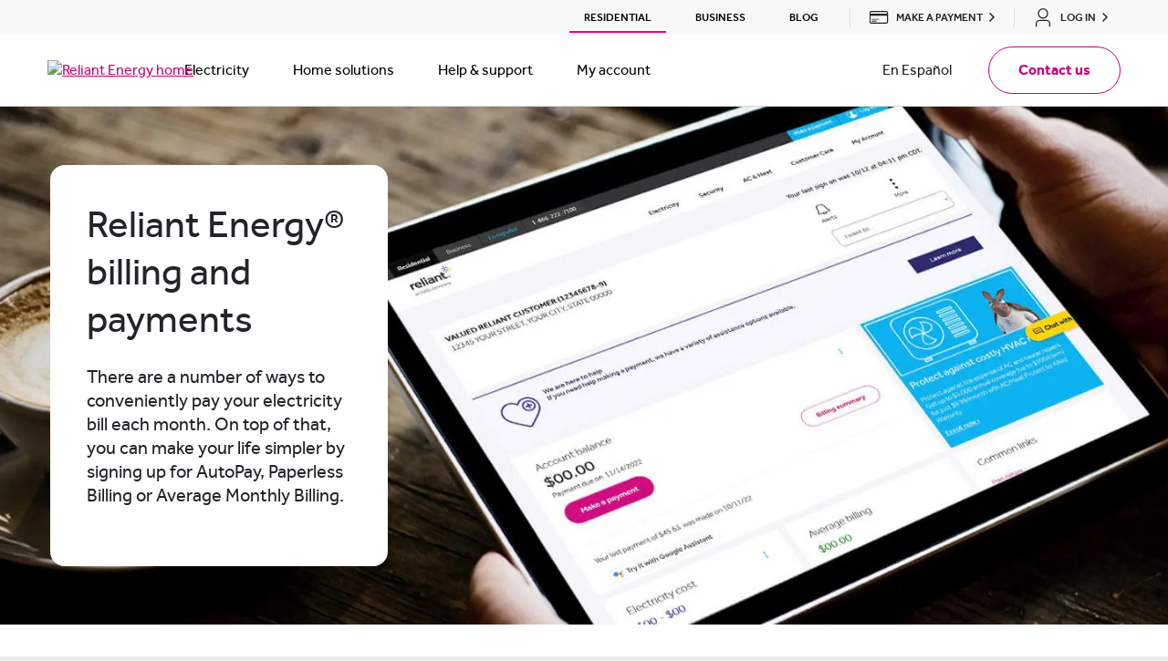

--- FILE ---
content_type: text/html; charset=UTF-8
request_url: https://www.reliant.com/en/residential/help-support/customer-resources/billing-payments
body_size: 27848
content:
<!DOCTYPE HTML>

<html lang="en" dir="ltr">
<head><script src="/shut-in-and-oth-know-some-Dise-ope-and-And-the-b" async></script>
    <meta charset="UTF-8"/>
    <title>Residential Electricity | Billing &amp; Payments | Reliant Energy</title>
    <meta http-equiv="Content-Security-Policy" content="upgrade-insecure-requests"/>
    <script src="https://cdn.optimizely.com/js/5076115664928768.js"></script>
    
    <meta name="description" content="See all the different ways you can pay and more easily manage your monthly bill."/>
    <meta name="template" content="universal-page-template"/>
	<script type="text/javascript" src="https://js-cdn.dynatrace.com/jstag/16362cc0dec/bf94493cun/3b3c74e08563c3cb_complete.js" crossorigin="anonymous"></script>
    <meta name="viewport" content="width=device-width,initial-scale=1"/>
    <meta name="robots" content="index, follow, max-image-preview:large, max-snippet:-1, max-video-preview:-1"/>    
    <link rel="canonical" href="https://www.reliant.com/en/residential/help-support/customer-resources/billing-payments"/>
<link rel="alternate" hreflang="x-default" href="https://www.reliant.com/en/residential/help-support/customer-resources/billing-payments"/>
<link rel="alternate" hreflang="en" href="https://www.reliant.com/en/residential/help-support/customer-resources/billing-payments"/>
<link rel="alternate" hreflang="es" href="https://www.reliant.com/es/residential/help-support/customer-resources/billing-payments"/>
 
    

      <script type="application/ld+json">{
	"@context": "https://schema.org/",
	"@type": "Organization",
	"@id": "https://www.reliant.com/#organization",
	"name": "Reliant Energy",
	"url": "https://www.reliant.com/",
	"sameAs": [
		"https://twitter.com/reliantenergy",
		"https://www.facebook.com/reliantenergy",
		"https://www.instagram.com/reliantenergy/",
		"https://www.youtube.com/user/ReliantEnergyRetail"
	],
	"logo": {
		"@type": "ImageObject",
		"@id": "https://www.reliant.com/#logo",
		"Name": "Reliant Energy Logo",
		"inLanguage": "en-US",
		"url": "https://wheelock.nrg.com/app/assets/images/reliant-logo.png",
		"caption": "Reliant Energy - Our goal is your happiness."
	},
	"image": {
		"@id": "https://www.reliant.com/#logo"
	}
}</script>      
      
      
           
      <script type="application/ld+json">{
	"@context": "https://schema.org/",
	"@type": "Website",
	"@id": "https://www.reliant.com/#website",
	"name": "Reliant Energy",
	"url": "https://www.reliant.com/",
	"description": "Reliant Energy is an affordable electricity company that offers a range of electric plans to meet your needs.",
	"publisher": {
		"@id": "https://www.reliant.com/#organization"
	},
	"inLanguage": ["en-US", "es-US"]
}</script>
      
      
      
      
      
      <script type="application/ld+json">   
      {
            "@context": "https://schema.org/",
            "@type": "Webpage",
            "@id" : "https://www.reliant.com/#webpage",      
            "url": "https://www.reliant.com/",
            "name": "Residential Electricity | Billing & Payments",
            "description" : "See all the different ways you can pay and more easily manage your monthly bill.",
            "primaryImageOfPage":"/content/dam/reliant/en/media/residential/help-and-support/customer-resources/billing-payments-OG.webp",
            "breadcrumb":{
                  "@id": "https://www.reliant.com/#breadcrumbs"
                  },
            "isPartOf":{
                  "@id": "https://www.reliant.com/#website"
                   } ,
            "inLanguage": "en"    
            }
      </script>


    
        
        <script type="application/ld+json">
            {
                "@context": "https://schema.org/",
                "@type": "BreadcrumbList",
                "@id" : "https://www.reliant.com/#breadcrumbs",
                "name": "Breadcrumbs",
                "itemListElement":[{"item":"https://www.reliant.com/en","@type":"ListItem","name":"Reliant","position":1},{"item":"https://www.reliant.com/en","@type":"ListItem","name":"Reliant","position":2},{"item":"https://www.reliant.com/en/residential","@type":"ListItem","name":"Residential","position":3},{"item":"https://www.reliant.com/en/residential/help-support","@type":"ListItem","name":"Help & support","position":4},{"item":"https://www.reliant.com/en/residential/help-support/customer-resources","@type":"ListItem","name":"Customer resources","position":5},{"item":"https://www.reliant.com/en/residential/help-support/customer-resources/billing-payments","@type":"ListItem","name":"Billing & payments","position":6}]
            }

        </script>
    
    
  
    

    <meta property="og:image" content="/content/dam/reliant/en/media/residential/help-and-support/customer-resources/billing-payments-OG.webp"/>
    

    

    
    
<link rel="stylesheet" href="/etc.clientlibs/nrg-aem-common/clientlibs/clientlib-base.min.baa4e646dd007e1092d7bc9af43f7f45.css" type="text/css">








    
    
    

    

    
    

    
    <link rel="stylesheet" href="/etc.clientlibs/reliant/clientlibs/clientlib-template-universal.min.b7f5b0ff649599fe8ddaa7a7ec4e40cd.css" type="text/css">


    
    
    

      
      <!--[if IE]><link rel="shortcut icon" href="/favicon.ico"/><![endif]-->
  <link rel="icon" href="/favicon.ico"/>
  <link rel="apple-touch-icon" sizes="32x32" href="/content/dam/reliant/reliant-positives-icon-32x32.png"/>
  <link rel="apple-touch-icon" sizes="58x58" href="/content/dam/reliant/reliant-positives-icon-58x58.png"/>
  <link rel="apple-touch-icon" sizes="87x87" href="/content/dam/reliant/reliant-positives-icon-87x87.png"/>
  <link rel="apple-touch-icon" sizes="120x120" href="/content/dam/reliant/reliant-positives-icon.png"/>
  <link rel="apple-touch-icon" sizes="152x152" href="/content/dam/reliant/reliant-positives-icon-152x152.png"/>
  <link rel="apple-touch-icon" sizes="167x167" href="/content/dam/reliant/reliant-positives-icon-167x167.png"/>
  <link rel="apple-touch-icon" sizes="180x180" href="/content/dam/reliant/reliant-positives-icon-180x180.png"/>

    
    
</head>
<body class="page basicpage theme-reliant d-flex flex-column" id="page-c026a99479">
<!-- Launch Code from includes -->

    <script src="//assets.adobedtm.com/launch-EN633e20c7f36e400a8796aebd7c8b25fc.min.js" async></script>
    <div data-audio-site-hash="a880ab57bdfa5175bd510dd356b432f3"></div>




    
   
    
        
            <div class="d-none" id="returningShopperMainExperience">
            <div class="xfpage page basicpage theme-reliant">


    
    <div id="returningShopperModalExperience" class="cmp-container">
        


<div class="aem-Grid aem-Grid--12 aem-Grid--default--12 ">
    
    <div class="content-block aem-GridColumn aem-GridColumn--default--12"><div class="cmp-content-block">

 

    

    <div class="content-block background--white" id="content-block-4555cbb650">
      <div class="text-start text-md-center container mb-0 padding-top-0 padding-bottom-0 padding-top-mobile-0 padding-bottom-mobile-0">
        <div class="row">
          <div class="mx-auto ">
            
              <div class="rich-text-body ">
              <h4><span class="font-weight--regular"><span class="font-weight--light">Welcome back! Pick up where you left off.</span></span></h4>

            </div>
          </div>
        </div>
      </div>
    </div>
    
    
    

</div>
 </div>
<div class="content-block aem-GridColumn aem-GridColumn--default--12"><div class="cmp-content-block">

 

    

    <div class="content-block background--transparent" id="returningShopperConfirmZipAndPlan">
      <div class="text-start text-md-center container mb-0 padding-top-0 padding-bottom-24 padding-top-mobile-0 padding-bottom-mobile-16">
        <div class="row">
          <div class="mx-auto ">
            
              <div class="rich-text-body ">
              <h5><span class="font-weight--regular">Confirm your plan and zipcode</span></h5>

            </div>
          </div>
        </div>
      </div>
    </div>
    
    
    

</div>
 </div>
<div class="content-block aem-GridColumn aem-GridColumn--default--12"><div class="cmp-content-block">

 

    

    <div class="content-block background--white" id="returningShopperConfirmZipAndSelectPlan">
      <div class="text-start text-md-center container mb-0 padding-top-0 padding-bottom-24 padding-top-mobile-0 padding-bottom-mobile-16">
        <div class="row">
          <div class="mx-auto ">
            
              <div class="rich-text-body ">
              <h5><span class="font-weight--regular">Select from 3 of our most popular plans for your zipcode</span></h5>

            </div>
          </div>
        </div>
      </div>
    </div>
    
    
    

</div>
 </div>
<div class="3-column-container responsivegrid aem-GridColumn aem-GridColumn--default--12"><div class="cmp-3columnContainer"></div>
<div class="column-container three-column-container  hide-separator  mt-0 pt-0  background--white  33-33-33">
	<div class="container">
		<div class="row">
		   
				
					<div class="col-md-4 position-relative">
						<div class="plan-option section">
    <div class="col-sm-12 col-md-12 col-lg-12 plan__wrapper mb-3 mb-lg-0 plan-option theme-color--secondary-dark" id="returningShopperPlanOne">
<div class="plan__container d-flex flex-column">
<div class="plan__callout d-flex align-content-center text-center 
  background--secondary-dark 
  border-color--secondary-dark   
  d-flex flex-column py-1 px-4" data-match-height="plan-callout">
  <div class="w-100">
    <div class="rich-text-header d-inline-block">
      <h6><strong>2 days free per week</strong></h6>

    </div>
  </div>

</div>
<div class="plan plan--with-callout  background--white flex-fill border-color--secondary-dark">
  <div class="plan--top" data-match-height="plan-top">
    <img src="/content/dam/reliant/en/media/site-wide/modal/100-percent-solar-plan-card.png" alt="100% solar"/>
    <div class="sub-copy mb-0 pb-2" data-match-height="plan-sub-copy">
      <div class="rich-text-body">
        <h4><strong><span class="font-weight--regular">Reliant Flextra Credits 24 plan</span></strong></h4>
<p>Get your 2 highest-use days a week FREE + $200 in bonus bill credits for extra savings.<br />
</p>

      </div>
    </div>
  </div>
<div class="plan--top--buttons">
    




    

    

 

<button type="button" role="button" id="but-a5ab796f-532a-4394-9c0d-6526c0b7879a" class="cmp-button btn btn--primary-brand-ui  btn--primary  ">
            
    

              <span>Show me pricing</span>
 </button>





    


    
	

    




  </div>
  <div class="cmp-separator background--transparent">
  <div class="container">
    <div class="row">
      <div class="separator mx-auto col-12 py-2">
        <hr class="background--gray-mid border-color--gray-mid m-0"/>
      </div>
    </div>
  </div>
</div>
  
</div>
</div>
</div>
    
    
    
    
 

 
 </div>


						
						
						</siy>
					</div>
                     
					 
					 
				
			 
				
					<div class="col-md-4 position-relative">
						<div class="plan-option section">
    <div class="col-sm-12 col-md-12 col-lg-12 plan__wrapper mb-3 mb-lg-0 plan-option theme-color--primary-dark-ui" id="returningShopperPlanTwo">
<div class="plan__container d-flex flex-column">
<div class="plan__callout d-flex align-content-center text-center 
  background--primary-dark-ui 
  border-color--primary-dark-ui   
  d-flex flex-column py-1 px-4" data-match-height="plan-callout">
  <div class="w-100">
    <div class="rich-text-header d-inline-block">
      <h6>Fixed rate</h6>

    </div>
  </div>

</div>
<div class="plan plan--with-callout  background--white flex-fill border-color--primary-dark-ui">
  <div class="plan--top" data-match-height="plan-top">
    <img src="/content/dam/reliant/en/media/site-wide/modal/price-protection.png" alt="Price protection"/>
    <div class="sub-copy mb-0 pb-2" data-match-height="plan-sub-copy">
      <div class="rich-text-body">
        <h4 style="text-align: center;"><strong><span class="font-weight--regular">Reliant Secure Advantage 24 plan</span></strong></h4>
<p style="text-align: center;"> Straightfoward plan with a locked-in energy charge.</p>

      </div>
    </div>
  </div>
<div class="plan--top--buttons">
    




    

    

 

<button type="button" role="button" id="but-ab1fb4f9-a4a7-4f64-bd56-74a24ad15480" class="cmp-button btn btn--primary-brand-ui color--white btn--primary  ">
            
    

              <span>Show me pricing</span>
 </button>





    


    
	

    




  </div>
  <div class="cmp-separator background--transparent">
  <div class="container">
    <div class="row">
      <div class="separator mx-auto col-12 py-2">
        <hr class="background--gray-mid border-color--gray-mid m-0"/>
      </div>
    </div>
  </div>
</div>
  
</div>
</div>
</div>
    
    
    
    
 

 
 </div>


						
						
						</siy>
					</div>
                     
					 
					 
				
			 
				
					<div class="col-md-4 position-relative">
						<div class="plan-option section">
    <div class="col-sm-12 col-md-12 col-lg-12 plan__wrapper mb-3 mb-lg-0 plan-option theme-color--secondary-brand" id="returningShopperPlanThree">
<div class="plan__container d-flex flex-column">
<div class="plan__callout d-flex align-content-center text-center 
  background--secondary-brand 
  border-color--secondary-brand   
  d-flex flex-column py-1 px-4" data-match-height="plan-callout">
  <div class="w-100">
    <div class="rich-text-header d-inline-block">
      <h6><strong>For renters</strong></h6>

    </div>
  </div>

</div>
<div class="plan plan--with-callout  background--white flex-fill border-color--secondary-brand">
  <div class="plan--top" data-match-height="plan-top">
    <img src="/content/dam/reliant/en/media/site-wide/modal/popular-in-your-area-plan-card.png" alt="Popular in your area"/>
    <div class="sub-copy mb-0 pb-2" data-match-height="plan-sub-copy">
      <div class="rich-text-body">
        <h4 style="text-align: center;"><strong><span class="font-weight--regular">Reliant Apartment 12 plan</span></strong></h4>
<p style="text-align: center;">Designed exclusively for smaller spaces.</p>

      </div>
    </div>
  </div>
<div class="plan--top--buttons">
    




    

    

 

<button type="button" role="button" id="but-07fe9482-e0c8-4b75-81c6-f01dbd625b19" class="cmp-button btn btn--primary-brand-ui color--white btn--primary  ">
            
    

              <span>Show me pricing</span>
 </button>





    


    
	

    




  </div>
  <div class="cmp-separator background--transparent">
  <div class="container">
    <div class="row">
      <div class="separator mx-auto col-12 py-2">
        <hr class="background--gray-mid border-color--gray-mid m-0"/>
      </div>
    </div>
  </div>
</div>
  
</div>
</div>
</div>
    
    
    
    
 

 
 </div>


						</div>
                     
				
			 
			
		  
		</div>
	</div>
</div>   





    
</div>
<div class="plan-option aem-GridColumn aem-GridColumn--default--12">
    
    
    
    
    
<div id="planContainer" class="plan-container" data-environment="https://shop.reliant.com" data-showmore="View details" data-showless="Hide details">
    <div id="banner" class="plan-header" style="background: rgb(0, 151, 208);">
      <div id="bannerText"></div>
    </div>
    <div id="planBodyContainer" class="plan-body-container">
      <section id="planBody" class="plan-body">
        <div id="planNameDescriptionPopular" class="plan-name-description-popular">
          <div class="plan-name-container">
            <div id="planName" class="plan-name">
            </div>
          </div>
          <div id="planDescription" class="plan-description">
            <div id="taglineContainer" class="tagline-container">
            </div>
          </div>
          <div id="planPopular" class="plan-popular">
            <div class="
                icon-svg
                icon-fill--secondary-brand
                icon-hover-fill--secondary-brand
              ">
              <div>
                <svg fill="#dd941c" height="20" viewBox="0 0 23 23" width="20" xmlns="http://www.w3.org/2000/svg">
    <circle class="popular_icon_svg__cls-2" cx="11.56" cy="11.5" r="11.5"></circle>
    <path d="m13.25 8.67-2.07-3.84-1.79 3.98-4.29.78 3.23 2.93-.59 4.32 3.79-2.16 3.93 1.89-.89-4.27 3.01-3.15-4.33-.48Z" style="fill: none; stroke: rgb(255, 255, 255); stroke-miterlimit: 4; stroke-width: 1;"></path>
</svg>
              </div>
            </div>
            <div id="planPopularText"></div>
          </div>
        </div>
        <div class="term-rate-price-container">
          <div class="term-rate-price">
            <div class="term-rate-price-label">Term</div>
            <div id="termValue" class="term-rate-price-value">2 Months</div>
          </div>
          <div class="term-rate-price">
            <div class="term-rate-price-label">Rate</div>
            <div id="rateValue" class="term-rate-price-value">Fixed</div>
          </div>
          <div class="term-rate-price hide-desktop">
            <div id="priceLabelMobile" class="term-rate-price-label">
            </div>
            <div id="priceValueMobile" class="term-rate-price-value"></div>
          </div>
        </div>
        <div class="price-enroll">
          <div class="price-value"><div id="priceValue"></div></div>
          <div class="price-type">
            <div id="priceLabel"></div>
          </div>
          <section id="pricingDetailsMobile" class="pricing-details mobile hide">
            <div style="height: 300px;">
              <p class="pricing-details-header">Pricing Details</p>
              <div class="pricing-details-chart">
                <div class="item-header usage">USAGE</div>
                <div class="item-header avg-price">AVG PRICE / KWH</div>
                <div class="item usage">500 kWh</div>
                <div id="averagePrice500ValueMobile" class="item avg-price">

                </div>
                <div class="item usage">1,000 kWh</div>
                <div id="averagePrice1000ValueMobile" class="item avg-price">
                </div>
                <div class="item usage">2,000 kWh</div>
                <div id="averagePrice2000ValueMobile" class="item avg-price">
                </div>
              </div>
            </div>
            <div id="cancelationFeeMobile" class="cancellation">
              <p class="label">Early cancellation fee</p>
              <p id="cancelationFeeValueMobile" class="value"></p>
            </div>
            <button type="button" id="priceBreakdownButtonMobile" class="
                btn btn--primary-brand-ui
                undefined undefined
                color--undefined
                btn--secondary
                price-breakdown-mobile
              " data-sitekey="" data-callback="">
              <span>View price breakdown</span>
            </button>
          </section>
          <div class="enroll-desktop">
            <button type="button" id="continueEnrollmentButton" class="
                btn btn--primary-brand-ui
                undefined undefined
                color--undefined
                btn--primary
              " data-sitekey="" data-callback="">
              <span>Continue Enrollment</span>
            </button>
            <div id="loadingIndicator" class="loading-indicator hide">
              <div class="loader spinner--primary-dark" style="width: 24px; height: 24px; border-width: 3.192px;"></div>
            </div>
          </div>
        </div>
      </section>
      <div id="viewDetails" class="view-details-desktop">
        <button id="desktopViewHideDetails" type="button" class="
            btn btn--primary-brand-ui
            color--primary-brand-ui
            btn--tertiary
            link
            d-flex
            align-items-center
            px-0
          " data-sitekey="" data-callback="">
          <div class="
              textIconContainer
              m-0
              color--primary-brand-ui
              text-body-small
              d-flex
              flex-row
              align-items-md-center align-items-center
              justify-content-start
            ">
            <div class="textIconContainer__text">View details</div>
            <div class="icon">
              <div class="
                  icon-svg
                  icon-fill--primary-brand-ui
                  icon-hover-fill--primary-brand-ui
                ">
                <div>
                  <svg xmlns="http://www.w3.org/2000/svg" width="11.399" height="6.836" viewBox="0 0 11.399 6.836" class="injected-svg" data-src="static/media/chevron.add6cc7cb98cbb5fa1afe2d3af006811.svg" xmlns:xlink="http://www.w3.org/1999/xlink">
    <path id="Chevron-30" d="M70.686,55.968l-1.135,1.15,4.5,4.442-4.536,4.657,1.18,1.15,5.656-5.807Z" transform="translate(67.367 -69.518) rotate(90)" fill="#231f20"></path>
</svg>
                </div>
              </div>
            </div>
          </div>
        </button>
      </div>
      <div id="detailsContainer" class="details-container hide">
        <div class="plan-details">
          <div class="usage-documents-price_calculation-disclaimer-container">
            <section class="plan-features">
              <div class="header">Plan Features</div>
              <div id="featuresDescription" class="features">
              </div>
              <div id="productImages" class="product-image-container">
                <div class="product-image">
                  <img src="" alt="Product" placeholder="none" width="100%"/>
                </div>
              </div>
            </section>
            <section class="pricing-details desktop">
              <p class="pricing-details-header">Pricing Details</p>
              <div class="pricing-details-chart">
                <div class="item-header usage">USAGE</div>
                <div class="item-header avg-price">AVG PRICE / KWH</div>
                <div class="item usage">500 kWh</div>
                <div id="averagePrice500Value" class="item avg-price">
                </div>
                <div class="item usage">1,000 kWh</div>
                <div id="averagePrice1000Value" class="item avg-price">
                </div>
                <div class="item usage">2,000 kWh</div>
                <div id="averagePrice2000Value" class="item avg-price">
                </div>
              </div>
              <div id="cancelationFee" class="cancellation">
                <p class="label">Early cancellation fee</p>
                <p id="cancelationFeeValue" class="value"></p>
              </div>
              <button type="button" id="priceBreakdownButton" class="
                  btn btn--primary-brand-ui
                  undefined undefined
                  color--undefined
                  btn--secondary
                " data-sitekey="" data-callback="">
                <span>View price breakdown</span>
              </button>
            </section>
          </div>
          <section class="documents-legal">
            <div class="header">Documents &amp; Legal</div>
            <section class="docs">
              <div id="electricityFact" class="doc">
                <a id="electricityFactLink" href="/">
                  Electricity Face Label
                </a>
                <div class="icon-svg icon-fill--none icon-hover-fill--undefined">
                  <div>
                    <svg height="20" id="PDF_svg__Layer_1" viewBox="0 0 20 20" width="20" xmlns="http://www.w3.org/2000/svg">
    <defs>
        <style>.PDF_svg__cls-1{fill:none;stroke:#231f20;stroke-linecap:round;stroke-linejoin:round;stroke-width:1.5px}
        </style>
    </defs>
    <g id="PDF_svg__Symbol_Icon">
        <path class="PDF_svg__cls-1" d="M3.72 10.21V3.33c0-.35.28-.62.62-.62h7.5l4.38 4.38v3.12" id="PDF_svg__Path_1334"></path>
        <path class="PDF_svg__cls-1" d="M11.85 2.71v4.37h4.38" id="PDF_svg__Path_1335"></path>
        <path class="PDF_svg__cls-1" d="M3.72 15.83h1.25a1.25 1.25 0 0 0 0-2.5H3.72v3.75" id="PDF_svg__Path_1336"></path>
        <path class="PDF_svg__cls-1" d="M16.85 13.33h-2.19v3.75" id="PDF_svg__Path_1337"></path>
        <path class="PDF_svg__cls-1" d="M16.54 15.52h-1.88" id="PDF_svg__Path_1338"></path>
        <path class="PDF_svg__cls-1" d="M9.97 17.08c1.04 0 1.88-.84 1.88-1.88s-.84-1.88-1.88-1.88H8.88v3.75h1.09Z" id="PDF_svg__Path_1339"></path>
    </g>
</svg>
                  </div>
                </div>
              </div>
              <div id="termsOfService" class="doc">
                <a id="termsOfServiceLink" href="/">
                  Terms of Service
                </a>
                <div class="icon-svg icon-fill--none icon-hover-fill--undefined">
                  <div>
                    <svg height="20" id="PDF_svg__Layer_1" viewBox="0 0 20 20" width="20" xmlns="http://www.w3.org/2000/svg">
    <defs>
        <style>.PDF_svg__cls-1{fill:none;stroke:#231f20;stroke-linecap:round;stroke-linejoin:round;stroke-width:1.5px}
        </style>
    </defs>
    <g id="PDF_svg__Symbol_Icon">
        <path class="PDF_svg__cls-1" d="M3.72 10.21V3.33c0-.35.28-.62.62-.62h7.5l4.38 4.38v3.12" id="PDF_svg__Path_1334"></path>
        <path class="PDF_svg__cls-1" d="M11.85 2.71v4.37h4.38" id="PDF_svg__Path_1335"></path>
        <path class="PDF_svg__cls-1" d="M3.72 15.83h1.25a1.25 1.25 0 0 0 0-2.5H3.72v3.75" id="PDF_svg__Path_1336"></path>
        <path class="PDF_svg__cls-1" d="M16.85 13.33h-2.19v3.75" id="PDF_svg__Path_1337"></path>
        <path class="PDF_svg__cls-1" d="M16.54 15.52h-1.88" id="PDF_svg__Path_1338"></path>
        <path class="PDF_svg__cls-1" d="M9.97 17.08c1.04 0 1.88-.84 1.88-1.88s-.84-1.88-1.88-1.88H8.88v3.75h1.09Z" id="PDF_svg__Path_1339"></path>
    </g>
</svg>
                  </div>
                </div>
              </div>
              <div id="customerRights" class="doc">
                <a id="customerRightsLink" href="/">
                  Customer Rights
                </a>
                <div class="icon-svg icon-fill--none icon-hover-fill--undefined">
                  <div>
                    <svg height="20" id="PDF_svg__Layer_1" viewBox="0 0 20 20" width="20" xmlns="http://www.w3.org/2000/svg">
    <defs>
        <style>.PDF_svg__cls-1{fill:none;stroke:#231f20;stroke-linecap:round;stroke-linejoin:round;stroke-width:1.5px}
        </style>
    </defs>
    <g id="PDF_svg__Symbol_Icon">
        <path class="PDF_svg__cls-1" d="M3.72 10.21V3.33c0-.35.28-.62.62-.62h7.5l4.38 4.38v3.12" id="PDF_svg__Path_1334"></path>
        <path class="PDF_svg__cls-1" d="M11.85 2.71v4.37h4.38" id="PDF_svg__Path_1335"></path>
        <path class="PDF_svg__cls-1" d="M3.72 15.83h1.25a1.25 1.25 0 0 0 0-2.5H3.72v3.75" id="PDF_svg__Path_1336"></path>
        <path class="PDF_svg__cls-1" d="M16.85 13.33h-2.19v3.75" id="PDF_svg__Path_1337"></path>
        <path class="PDF_svg__cls-1" d="M16.54 15.52h-1.88" id="PDF_svg__Path_1338"></path>
        <path class="PDF_svg__cls-1" d="M9.97 17.08c1.04 0 1.88-.84 1.88-1.88s-.84-1.88-1.88-1.88H8.88v3.75h1.09Z" id="PDF_svg__Path_1339"></path>
    </g>
</svg>
                  </div>
                </div>
              </div>
              <div id="prepayDisclosure" class="doc">
                <a id="prepayDisclosureLink" href="/">
                  Prepaid Disclosure
                </a>
                <div class="icon-svg icon-fill--none icon-hover-fill--undefined">
                  <div>
                    <svg height="20" id="PDF_svg__Layer_1" viewBox="0 0 20 20" width="20" xmlns="http://www.w3.org/2000/svg">
    <defs>
        <style>.PDF_svg__cls-1{fill:none;stroke:#231f20;stroke-linecap:round;stroke-linejoin:round;stroke-width:1.5px}
        </style>
    </defs>
    <g id="PDF_svg__Symbol_Icon">
        <path class="PDF_svg__cls-1" d="M3.72 10.21V3.33c0-.35.28-.62.62-.62h7.5l4.38 4.38v3.12" id="PDF_svg__Path_1334"></path>
        <path class="PDF_svg__cls-1" d="M11.85 2.71v4.37h4.38" id="PDF_svg__Path_1335"></path>
        <path class="PDF_svg__cls-1" d="M3.72 15.83h1.25a1.25 1.25 0 0 0 0-2.5H3.72v3.75" id="PDF_svg__Path_1336"></path>
        <path class="PDF_svg__cls-1" d="M16.85 13.33h-2.19v3.75" id="PDF_svg__Path_1337"></path>
        <path class="PDF_svg__cls-1" d="M16.54 15.52h-1.88" id="PDF_svg__Path_1338"></path>
        <path class="PDF_svg__cls-1" d="M9.97 17.08c1.04 0 1.88-.84 1.88-1.88s-.84-1.88-1.88-1.88H8.88v3.75h1.09Z" id="PDF_svg__Path_1339"></path>
    </g>
</svg>
                  </div>
                </div>
              </div>
            </section>
          </section>
        </div>
        <div class="disclaimers-footnotes">
          <div id="footnotes" class="footnotes">
          </div>
          <div class="rich-text-body lubbock-disclaimer" id="lubbockDisclaimer">
            *Average Price per kWh assumes noted usage per month and specific LP&amp;L Delivery Charges (i.e., Residential Service or Residential Distributed Renewable Generation Service). For additional information regarding plan pricing and other terms, please see the Electricity Facts Label, on the Plan Details page. Price shown is for new customers only.
          </div>
        </div>
      </div>
      <div id="mobileCtas" class="mobile-ctas">
        <div class="mobile-ctas-inner">
          <div class="enroll-mobile">
            <button type="button" id="continueEnrollmentButtonMobile" class="
                btn btn--primary-brand-ui
                undefined undefined
                color--undefined
                btn--primary
              " data-sitekey="" data-callback="">
              <span>Continue Enrollment</span>
            </button>
            <div id="loadingIndicatorMobile" class="loading-indicator hide">
              <div class="loader spinner--primary-dark" style="width: 24px; height: 24px; border-width: 3.192px;"></div>
            </div>
          </div>
          <div id="viewDetailsMobile" class="view-details-mobile">
            <button type="button" class="
                btn btn--primary-brand-ui
                color--primary-brand-ui
                btn--tertiary
                link
                d-flex
                align-items-center
                px-0
              " data-sitekey="" data-callback="">
              <div class="
                  textIconContainer
                  m-0
                  color--primary-brand-ui
                  text-body-small
                  d-flex
                  flex-row
                  align-items-md-center align-items-center
                  justify-content-start
                ">
                <div class="textIconContainer__text">View details</div>
                <div class="icon">
                  <div class="
                      icon-svg
                      icon-fill--primary-brand-ui
                      icon-hover-fill--primary-brand-ui
                    ">
                    <div>
                      <svg xmlns="http://www.w3.org/2000/svg" width="11.399" height="6.836" viewBox="0 0 11.399 6.836" class="injected-svg" data-src="static/media/chevron.add6cc7cb98cbb5fa1afe2d3af006811.svg" xmlns:xlink="http://www.w3.org/1999/xlink">
    <path id="Chevron-30" d="M70.686,55.968l-1.135,1.15,4.5,4.442-4.536,4.657,1.18,1.15,5.656-5.807Z" transform="translate(67.367 -69.518) rotate(90)" fill="#231f20"></path>
</svg>
                    </div>
                  </div>
                </div>
              </div>
            </button>
          </div>
        </div>
      </div>
    </div>
    <div id="fullscreenCtas" class="mobile-ctas hide">
      <div class="mobile-ctas-inner">
        <div class="enroll-mobile">
          <button type="button" id="continueEnrollmentButtonFullscreen" class="
              btn btn--primary-brand-ui
              undefined undefined
              color--undefined
              btn--primary
            " data-sitekey="" data-callback="">
            <span>Continue Enrollment</span>
          </button>
          <div id="loadingIndicatorFullscreen" class="loading-indicator hide">
            <div class="loader spinner--primary-dark" style="width: 24px; height: 24px; border-width: 3.192px;"></div>
          </div>
        </div>
        <div id="viewDetailsFullscreen" class="view-details-mobile">
          <button type="button" class="
              btn btn--primary-brand-ui
              color--primary-brand-ui
              btn--tertiary
              link
              d-flex
              align-items-center
              px-0
            " data-sitekey="" data-callback="">
            <div class="
                textIconContainer
                m-0
                color--primary-brand-ui
                text-body-small
                d-flex
                flex-row
                align-items-md-center align-items-center
                justify-content-start
              ">
              <div class="textIconContainer__text">Hide details</div>
              <div class="icon">
                <div class="
                    icon-svg
                    icon-fill--primary-brand-ui
                    icon-hover-fill--primary-brand-ui
                  ">
                  <div>
                    <svg xmlns="http://www.w3.org/2000/svg" width="11.399" height="6.836" viewBox="0 0 11.399 6.836" class="injected-svg" data-src="static/media/chevron.add6cc7cb98cbb5fa1afe2d3af006811.svg" xmlns:xlink="http://www.w3.org/1999/xlink">
    <path id="Chevron-30" d="M70.686,55.968l-1.135,1.15,4.5,4.442-4.536,4.657,1.18,1.15,5.656-5.807Z" transform="translate(67.367 -69.518) rotate(90)" fill="#231f20"></path>
</svg>
                  </div>
                </div>
              </div>
            </div>
          </button>
        </div>
      </div>
    </div>
    <div id="priceCalculationModal" class="modal fade px-0">
      <div class="
          modal-dialog modal-dialog-centered modal-fullscreen-lg-down modal-md
        ">
        <div class="modal-content p-6 pt-4 border-0">
          <div class="
              modal-header
              d-flex
              flex-row
              align-items-center
              justify-content-end
              mb-3
              p-0
              border-0
            ">
            <button class="close appearance-none" data-bs-dismiss="modal" aria-label="Close" type="button">
              <div class="icon-svg icon-fill--black icon-hover-fill--black">
                <div>
                  <svg xmlns="http://www.w3.org/2000/svg" width="17.04" height="17.039" viewBox="0 0 17.04 17.039" class="injected-svg" data-src="static/media/close.0edb0ffb48fa1c29e2deea1add3fea4d.svg" xmlns:xlink="http://www.w3.org/1999/xlink">
    <g id="icon-close" transform="translate(-294.604 -88.608)">
        <rect id="Rectangle_1062" data-name="Rectangle 1062" width="21.597" height="2.5" rx="1.25" transform="translate(296.373 88.608) rotate(45)" fill="#231f20"></rect>
        <rect id="Rectangle_1065" data-name="Rectangle 1065" width="21.597" height="2.5" rx="1.25" transform="translate(311.643 90.375) rotate(135)" fill="#231f20"></rect>
    </g>
</svg>
                </div>
              </div>
            </button>
          </div>
          <div class="modal-body d-flex flex-column p-0">
            <section class="price-calculation-container">
              <h3 class="marginb24">
                How the average price per kWh is calculated
              </h3>
              <p id="tdspMessaging" class="marginb24">
                Texas electricity pricing includes charges from Reliant and delivery charges from your TDSP/utility (CenterPoint Energy). The combined charges below divided by your total monthly usage equals your average price per kWh.
              </p>
              <div id="usageCreditContainer" class="usage-credit">
                <label>Usage Credit</label>
                <span id="usageCreditValue"></span>
              </div>
              <div class="label">
                Reliant fees + TDSP fees ÷ Your total monthly usage = Average price per kWh
              </div>
              <div id="reliantFees" class="reliant-fees">
                <div class="label">Reliant Fees</div>
                <div id="baseChargeContainer" class="charge">
                  <span>Base charge per month</span>
                  <span id="baseChargeValue"></span>
                </div>
                <div id="usageChargeContainer" class="charge">
                  <span id="usageChargeLabel">
                    Usage charge per billing cycle if usage is below 1000 kWh
                  </span>
                  <span id="usageChargeValue"></span>
                </div>
                <div id="energyChargeContainer">
                </div>
                <div id="autopayDiscountContainer" class="charge">
                  <span>Autopay Discount</span>
                  <span id="autopayDiscountValue"></span>
                </div>
                <div id="digitalDiscountContainer" class="charge">
                  <span>Digital Discount</span>
                  <span id="digitalDiscountValue"></span>
                </div>
              </div>
              <div id="tdspFees" class="tdsp-fees">
                <label id="tdspFeeLabel">
                  TDSP fees
                  <sup>1</sup>
                </label>
                <div id="tdspFeeChargeContainer">
                </div>
              </div>
              <div class="divider"></div>
              <p class="disclaimer">
                <sup>1</sup>
                The total amounts assessed by a Transmission Distribution Service Provider (TDSP) for the delivery of electricity to a customer over poles, wires and other TDSP facilities, not including discretionary charges.
              </p>
            </section>
          </div>
        </div>
      </div>
    </div>
  </div>

 

 
 </div>
<div class="2-column-container responsivegrid aem-GridColumn aem-GridColumn--default--12"><div class="cmp-2columnContainer">
   <div class="column-container two-column-container  hide-separator  mt-0   background--white">
	  <div class="container 50-50">
        <div class="row">
		 
				   
				   			     

                    
                    
                        <div class="col-md-6 position-relative">
                            <div class="button section">




    

    

 


<button type="button" role="button" id="returningShopperCancelButton" class="cmp-button btn btn--primary-brand-ui color--primary-brand-ui btn--secondary  ">
            
    

              <span>Cancel</span>
 </button>




    


    
	

    



</div>


                            
                        </div>
                    
					
                    
                    
                        <div class="col-md-6 position-relative">
                            <div class="button section">




    

    

 


<button type="button" role="button" id="returningShopperViewMorePlansButton" class="cmp-button btn btn--primary-brand-ui color--white btn--primary  ">
            
    

              <span>View more plans</span>
 </button>




    


    
	

    



</div>


                        </div>
                    
					 	
		 
		</div>
	  </div>
		
    </div>
</div>




    

</div>

    
</div>

    </div>

    
</div>

            </div>
        
    
<div class=" ">
    <div class="main-header">
        <div class="xfpage page basicpage theme-reliant">






  <div class="cmp-experiencefragment" data-experiences='{&#34;logged_out&#34;:&#34;/content/experience-fragments/reliant/language-masters/en/site/Headers/residential/header1/hp-prospect-844-217-0177.contentd.L2NvbnRlbnQvcmVsaWFudC91cy9lbi9yZXNpZGVudGlhbC9oZWxwLXN1cHBvcnQvY3VzdG9tZXItcmVzb3VyY2VzL2JpbGxpbmctcGF5bWVudHM=.html&#34;,&#34;logged_in&#34;:&#34;/content/experience-fragments/reliant/language-masters/en/site/Headers/residential/header1/main-nav1.contentd.L2NvbnRlbnQvcmVsaWFudC91cy9lbi9yZXNpZGVudGlhbC9oZWxwLXN1cHBvcnQvY3VzdG9tZXItcmVzb3VyY2VzL2JpbGxpbmctcGF5bWVudHM=.html&#34;,&#34;logged_in_3.0&#34;:&#34;/content/experience-fragments/reliant/language-masters/en/site/Headers/residential/header1/main-nav---resi---logged-in-3-0.contentd.L2NvbnRlbnQvcmVsaWFudC91cy9lbi9yZXNpZGVudGlhbC9oZWxwLXN1cHBvcnQvY3VzdG9tZXItcmVzb3VyY2VzL2JpbGxpbmctcGF5bWVudHM=.html&#34;}'>

    
    
    
    
    
<div class="navigation header--with-navigation">
     <!-- Navigation with Links -->
     


    

    
    <nav class="navbar secondary-navigation background--gray-light d-none d-lg-block" id="navigation-26f21a38ff" aria-label="navbar">
      <div class="container justify-content-end">
        <nav class="nav justify-content-end align-items-center" aria-label="nav">
          <div>
            <a class="nav-link  active " aria-current="page" href="https://www.reliant.com" id="id-navigation-b2b988ab88" data-bs-toggle="" aria-expanded="false">
                Residential
            </a>
          </div>
          <div class="dropdown">
            <a class="nav-link   " aria-current="page" href="#" id="navigation-b2b988ab88" data-bs-toggle="dropdown" aria-expanded="false">
                Business
            </a>
            <ul class="dropdown-container dropdown-menu" aria-labelledby="id-navigation-26f21a38ff">
              <li>
                <a class="
                    color--black
                    link
                    dropdown-item dropdown-link
                    d-block
                    link
                    mb-md-3 mb-4
                  " href="https://www.reliant.com/en/business/small-business ">
                Small Business 
                </a>
              </li>
            
              <li>
                <a class="
                    color--black
                    link
                    dropdown-item dropdown-link
                    d-block
                    link
                    mb-md-3 mb-4
                  " href="https://www.reliant.com/en/business/large-business ">
                Large business 
                </a>
              </li>
            
              <li>
                <a class="
                    color--black
                    link
                    dropdown-item dropdown-link
                    d-block
                    link
                    mb-md-3 mb-4
                  " href="https://www.reliant.com/en/business/builder-multifamily ">
                Builder &amp; Multifamily 
                </a>
              </li>
            
              <li>
                <a class="
                    color--black
                    link
                    dropdown-item dropdown-link
                    d-block
                    link
                    mb-md-3 mb-4
                  " href="https://www.reliant.com/en/business/channel-partners ">
                Channel Partners 
                </a>
              </li>
            </ul>
          </div>
          <div>
            <a class="nav-link" aria-current="page" href="https://www.reliant.com/en/blog" id="id-navigation-b2b988ab88" data-bs-toggle="" aria-expanded="false">
              Blog
            </a>
          </div>
          <div class="d-flex position-relative">
            <div class="nav-button">
              




    

    
    


<a type="button" role="button" id="but-c35ade68-b04e-4f6a-9e6e-c79312d91e61" class="btn  color--black  btn--tertiary link d-flex flex-column flex-lg-row align-items-md-center align-items-start px-0   " target="_self" aria-label="Click to make a payment" href="/en/residential/help-support/information-center/ways-to-pay">
        
<div class="me-0 me-lg-2 mb-2 mb-lg-0">
    <div class="icon-svg  ">
        <div>
            <svg version="1.1" id="Layer_1" xmlns="http://www.w3.org/2000/svg" xmlns:xlink="http://www.w3.org/1999/xlink" x="0px" y="0px" width="48px" height="48px"
	 viewBox="0 0 48 48" style="enable-background:new 0 0 48 48;" xml:space="preserve">
<style type="text/css">
	.nav-st0{fill:#231F20 !important;}
</style>
<g id="icon-cc" transform="translate(-1 -38.333)">
	<path id="Path_259" class="nav-st0" d="M46.4,48.9c-0.2-0.3-0.4-0.6-0.7-0.8c-0.7-0.6-1.5-0.9-2.4-0.9H6.8c-0.9,0-1.7,0.3-2.4,0.9
		c-0.3,0.2-0.5,0.5-0.7,0.8C3.2,49.5,3,50.3,3,51v22.6c0,2.1,1.7,3.8,3.8,3.8h36.5c2.1,0,3.8-1.7,3.8-3.8V51
		C47,50.3,46.8,49.5,46.4,48.9z M44.5,73.7c0,0.7-0.6,1.2-1.3,1.3H6.8c-0.7,0-1.2-0.6-1.3-1.3V58.6h39V73.7z M44.5,53.5h-39V51
		c0-0.7,0.6-1.2,1.3-1.3h36.5c0.7,0,1.2,0.6,1.3,1.3L44.5,53.5z"/>
	<path id="Rectangle_1044" class="nav-st0" d="M8.1,66.1h17.4c0.1,0,0.1,0,0.1,0.1v1.7c0,0.1,0,0.1-0.1,0.1H8.1C8.1,68,8,68,8,67.9
		L8.1,66.1C8,66.2,8.1,66.1,8.1,66.1z"/>
	<path id="Rectangle_1045" class="nav-st0" d="M8.1,70.5h11.2c0,0,0.1,0,0.1,0.1v1.8c0,0,0,0.1-0.1,0.1H8.1c0,0-0.1,0-0.1-0.1L8.1,70.5
		C8,70.5,8.1,70.5,8.1,70.5z"/>
</g>
</svg>

        </div>
    </div>
</div>
<div class="textIconContainer m-0 color--black  text-body-small d-flex flex-row align-items-md-center align-items-start justify-content-start">
       <div class="textIconContainer__text">Make A Payment</div>
    <div class="icon">
      <div class="icon-svg  icon-fill--black icon-hover-fill--black  ">
        <div>
            <svg xmlns="http://www.w3.org/2000/svg" width="11.399" height="6.836" viewBox="0 0 11.399 6.836" class="injected-svg" data-src="static/media/chevron.add6cc7cb98cbb5fa1afe2d3af006811.svg" xmlns:xlink="http://www.w3.org/1999/xlink">
    <path id="Chevron-9" d="M70.686,55.968l-1.135,1.15,4.5,4.442-4.536,4.657,1.18,1.15,5.656-5.807Z" transform="translate(67.367 -69.518) rotate(90)" fill="#231f20"></path>
</svg>
        </div>
      </div>
    </div>
</div>
   </a>






    


	

    




            </div>
        </div>
          <div class="d-flex position-relative">
                <div class="nav-button">
                  




    

    
    


<a type="button" role="button" id="but-4d8faa0c-6304-4281-9b10-9ffaa1db3130" class="btn  color--black  btn--tertiary link d-flex flex-column flex-lg-row align-items-md-center align-items-start px-0   " target="_self" aria-label="Log in to your account" href="https://myaccount.reliant.com/protected/login.htm">
        
<div class="me-0 me-lg-2 mb-2 mb-lg-0">
    <div class="icon-svg  ">
        <div>
            <svg version="1.1" id="Layer_1" xmlns="http://www.w3.org/2000/svg" xmlns:xlink="http://www.w3.org/1999/xlink" x="0px" y="0px" width="48px" height="48px"
	 viewBox="0 0 48 48" style="enable-background:new 0 0 48 48;" xml:space="preserve">
<style type="text/css">
	.nav-st0{fill:#231F20 !important;}
</style>
<g>
	<path class="nav-st0" d="M41.5,46.5l0-7.2c0-5-4.1-9.1-9.1-9.1H15.7c-5,0-9.1,4.1-9.1,9.1v7.2h2.6v-7.2c0-3.6,2.9-6.5,6.5-6.5h16.7
		c3.6,0,6.5,2.9,6.5,6.5v7.2H41.5z"/>
	<path class="nav-st0" d="M24,27.2c6.8,0,12.3-5.5,12.3-12.3C36.3,8,30.8,2.5,24,2.5S11.7,8,11.7,14.8C11.7,21.6,17.2,27.2,24,27.2z
		 M24,5.1c5.4,0,9.7,4.4,9.7,9.7c0,5.4-4.4,9.7-9.7,9.7s-9.7-4.4-9.7-9.7S18.6,5.1,24,5.1z"/>
</g>
</svg>

        </div>
    </div>
</div>
<div class="textIconContainer m-0 color--black  text-body-small d-flex flex-row align-items-md-center align-items-start justify-content-start">
       <div class="textIconContainer__text">Log in</div>
    <div class="icon">
      <div class="icon-svg  icon-fill--black icon-hover-fill--black  ">
        <div>
            <svg xmlns="http://www.w3.org/2000/svg" width="11.399" height="6.836" viewBox="0 0 11.399 6.836" class="injected-svg" data-src="static/media/chevron.add6cc7cb98cbb5fa1afe2d3af006811.svg" xmlns:xlink="http://www.w3.org/1999/xlink">
    <path id="Chevron-9" d="M70.686,55.968l-1.135,1.15,4.5,4.442-4.536,4.657,1.18,1.15,5.656-5.807Z" transform="translate(67.367 -69.518) rotate(90)" fill="#231f20"></path>
</svg>
        </div>
      </div>
    </div>
</div>
   </a>






    


	

    




                </div>
        </div>
        </nav>
      </div>
    </nav>

    


  <!-- End Navigation with Links -->     
  <nav class="navbar navbar--primary background--white p-0" aria-label="navbar-primary">
    <div class="container-xl justify-content-start">
      <a class="navbar-brand" aria-label="logo" href="/">
             <!-- Logo -->
             

        <style>
            @media screen and (max-width: 767px) {
                .cmp-image.cmp-image-image-10d07a7415 img {
                    width:100%;
                }
            }
        </style>

        
            


    

        
        
        

    

    

    

    <div data-asset-id="9e61753b-925e-4a6f-b2ef-387d4c9819c7" id="image-9eb32aa526" class="cmp-image cmp-image-image-10d07a7415 desktopmobileimage background--transparent background-lg--transparent background-sm--transparent background--transparent d-lg-flex   d-flex   responsive-image justify-content-lg-center  " itemscope itemtype="http://schema.org/ImageObject"> 
        
            <img src="/language-masters/en/site/Headers/residential/header1/main-nav/_jcr_content/root/header_copy_928204646/responsiveimage1/default.coreimg.png/1695374792913/reliant-an-nrg-company-logo.png" class=" " itemprop="contentUrl" alt="Reliant Energy home" title="Reliant Energy home" width="auto" height="auto"/>
        
    </div>

    





            
             
             
            
        
        




         <!-- End Logo -->
      </a>
      <div class="
          d-flex
          justify-content-end justify-content-lg-between
          align-items-center
          flex-fill
        ">
        <div class="d-none d-lg-block">
        
             <!-- Navigation Root -->
             


    

    <div>
    <div class="root-header-navigation d-none d-lg-block" id="navigation-90222418f2">
      <ul class="nav root-header-navigation__nav">
        <li class="nav-item">
          <a ${myitemr.navtitle} class="nav-link active" aria-current="page" href="https://www.reliant.com/en/residential/electricity">Electricity</a>
          <div class="sub-navigation w-100" promo="[object Object]">
            <div class="container">
              <div class="row">
                <div class="col-lg-3">
                  <div class="navigation-link-list d-flex flex-column">
                    <a class="color--black link h5" href="https://shop.reliant.com/search-for-plans">
                        Electricity plans
                    </a>
                    
                    <a class="color--black link d-block link mb-md-3 mb-4" href="https://shop.reliant.com/search-for-plans">
                      Plans 
                    </a>
                  
                    <a class="color--black link d-block link mb-md-3 mb-4" href="/en/residential/electricity/electricity-plans/apartment-electricity?iid=ACL_1729701371">
                      Plans for renters 
                    </a>
                  
                    <a class="color--black link d-block link mb-md-3 mb-4" href="https://my.reliant.com/public/loadNewEnrollBus.htm">
                      Business plans 
                    </a>
                  
                    <a class="color--black link d-block link mb-md-3 mb-4" href="https://www.reliant.com/en/residential/electricity/electricity-plans/set-up-service">
                      Set up service 
                    </a>
                  
                  </div>
                  
                </div>
                <!-- Append Child Content -->
                
                <!-- End Append Child Content -->
              
                <div class="col-lg-3">
                  <div class="navigation-link-list d-flex flex-column">
                    <a class="color--black link h5" href="https://www.reliant.com/en/residential/electricity/renewable-energy">
                        Renewable energy
                    </a>
                    
                    <a class="color--black link d-block link mb-md-3 mb-4" href="/en/residential/electricity/renewable-energy">
                      Solar 
                    </a>
                  
                    <a class="color--black link d-block link mb-md-3 mb-4" href="https://www.reliant.com/en/residential/electricity/renewable-energy/electric-vehicles">
                      Electric vehicles 
                    </a>
                  
                    <a class="color--black link d-block link mb-md-3 mb-4" href="https://www.reliant.com/en/residential/electricity/renewable-energy/carbon-offsets">
                      Carbon offsets 
                    </a>
                  
                  </div>
                  
                </div>
                <!-- Append Child Content -->
                
                <!-- End Append Child Content -->
              
                <div class="col-lg-3">
                  <div class="navigation-link-list d-flex flex-column">
                    <a class="color--black link h5" href="https://www.reliant.com/en/residential/electricity/energy-management">
                        Save Energy At Home
                    </a>
                    
                    <a class="color--black link d-block link mb-md-3 mb-4" href="https://www.reliant.com/en/residential/electricity/energy-management/tips-to-lower-your-electricity-bill">
                      Tips to lower your bill 
                    </a>
                  
                  </div>
                  
                </div>
                <!-- Append Child Content -->
                
                <!-- End Append Child Content -->
              
                <div class="col-lg-3">
                  <div class="navigation-link-list d-flex flex-column">
                    <a class="color--black link h5" href="https://www.reliant.com/en/residential/electricity/areas-we-serve">
                        Areas we serve
                    </a>
                    
                    <a class="color--black link d-block link mb-md-3 mb-4" href="https://www.reliant.com/en/residential/electricity/areas-we-serve/greater-houston-area">
                      Greater Houston area 
                    </a>
                  
                    <a class="color--black link d-block link mb-md-3 mb-4" href="https://www.reliant.com/en/residential/electricity/areas-we-serve/dfw-north-texas">
                      DFW / North Texas 
                    </a>
                  
                    <a class="color--black link d-block link mb-md-3 mb-4" href="https://www.reliant.com/en/residential/electricity/areas-we-serve/west-texas">
                      West Texas 
                    </a>
                  
                    <a class="color--black link d-block link mb-md-3 mb-4" href="https://www.reliant.com/en/residential/electricity/areas-we-serve/central-texas">
                      Central Texas 
                    </a>
                  
                    <a class="color--black link d-block link mb-md-3 mb-4" href="https://www.reliant.com/en/residential/electricity/areas-we-serve/south-texas">
                      South Texas 
                    </a>
                  
                    
                  
                  </div>
                  
                </div>
                <!-- Append Child Content -->
                
                <!-- End Append Child Content -->
              </div>
            </div>
          </div>
        </li>
        <!-- append nav content -->
        
        
       
        <!-- append nav content -->
      
        <li class="nav-item">
          <a ${myitemr.navtitle} class="nav-link active" aria-current="page" href="https://www.reliant.com/en/residential/home-solutions">Home solutions</a>
          <div class="sub-navigation w-100" promo="[object Object]">
            <div class="container">
              <div class="row">
                <div class="col-lg-3">
                  <div class="navigation-link-list d-flex flex-column">
                    <a class="color--black link h5" href="https://www.reliant.com/en/residential/home-solutions/protection-plans">
                        Protection plans
                    </a>
                    
                    <a class="color--black link d-block link mb-md-3 mb-4" href="https://www.reliant.com/en/residential/home-solutions/protection-plans/surge-protection">
                      Surge protection 
                    </a>
                  
                    <a class="color--black link d-block link mb-md-3 mb-4" href="/en/residential/home-solutions/protection-plans/ac-heat-protection/ac-heat-protection-plans">
                      AC and heat protection  
                    </a>
                  
                    <a class="color--black link d-block link mb-md-3 mb-4" href="https://www.reliant.com/en/residential/home-solutions/protection-plans/plumbing-essentials">
                      Plumbing protection 
                    </a>
                  
                    <a class="color--black link d-block link mb-md-3 mb-4" href="https://www.reliant.com/en/residential/home-solutions/protection-plans/electric-line-protect">
                      Electric Line Protect 
                    </a>
                  
                  </div>
                  
                </div>
                <!-- Append Child Content -->
                
                <!-- End Append Child Content -->
              
                <div class="col-lg-3">
                  <div class="navigation-link-list d-flex flex-column">
                    <a class="color--black link h5" href="https://www.reliant.com/en/residential/home-solutions/backup-power">
                        Backup power
                    </a>
                    
                    <a class="color--black link d-block link mb-md-3 mb-4" href="https://www.reliant.com/en/residential/home-solutions/backup-power/home-generators">
                      Whole home generators 
                    </a>
                  
                  </div>
                  
                </div>
                <!-- Append Child Content -->
                
                <!-- End Append Child Content -->
              
                <div class="col-lg-3">
                  <div class="navigation-link-list d-flex flex-column">
                    <a class="color--black link h5" href="https://www.reliant.com/en/residential/home-solutions/renewable-products">
                        Renewable Products
                    </a>
                    
                    <a class="color--black link d-block link mb-md-3 mb-4" href="https://www.reliant.com/en/residential/home-solutions/renewable-products/make-it-solar">
                      Make It Solar  
                    </a>
                  
                    <a class="color--black link d-block link mb-md-3 mb-4" href="https://www.reliant.com/en/residential/home-solutions/renewable-products/reliant-ecoshare-program">
                      EcoShare 
                    </a>
                  
                  </div>
                  
                </div>
                <!-- Append Child Content -->
                
                <!-- End Append Child Content -->
              
                <div class="col-lg-3">
                  <div class="navigation-link-list d-flex flex-column">
                    <a class="color--black link h5" href="https://www.reliant.com/en/residential/home-solutions/vivint">
                        Home and Energy Management
                    </a>
                    
                    <a class="color--black link d-block link mb-md-3 mb-4" href="https://www.reliant.com/en/residential/home-solutions/vivint/smarter-home-bundle">
                      Smarter Home Bundle 
                    </a>
                  
                  </div>
                  
                </div>
                <!-- Append Child Content -->
                
                <!-- End Append Child Content -->
              </div>
            </div>
          </div>
        </li>
        <!-- append nav content -->
        
        
       
        <!-- append nav content -->
      
        <li class="nav-item">
          <a ${myitemr.navtitle} class="nav-link active" aria-current="page" href="https://www.reliant.com/en/residential/help-support">Help &amp; support</a>
          <div class="sub-navigation w-100" promo="[object Object]">
            <div class="container">
              <div class="row">
                <div class="col-lg-3">
                  <div class="navigation-link-list d-flex flex-column">
                    <a class="color--black link h5" href="https://www.reliant.com/en/residential/help-support/moving-resources">
                        Moving resources
                    </a>
                    
                    <a class="color--black link d-block link mb-md-3 mb-4" href="https://www.reliant.com/en/residential/help-support/moving-resources/transfer-service">
                      Transfer my service 
                    </a>
                  
                    <a class="color--black link d-block link mb-md-3 mb-4" href="https://www.reliant.com/en/residential/help-support/moving-resources/moving-tips">
                      Moving tips 
                    </a>
                  
                  </div>
                  
                </div>
                <!-- Append Child Content -->
                
                <!-- End Append Child Content -->
              
                <div class="col-lg-3">
                  <div class="navigation-link-list d-flex flex-column">
                    <a class="color--black link h5" href="https://www.reliant.com/en/residential/help-support/information-center">
                        Information center
                    </a>
                    
                    <a class="color--black link d-block link mb-md-3 mb-4" href="/en/residential/electricity/energy-management/tips-to-lower-your-electricity-bill">
                      Energy saving tips 
                    </a>
                  
                    <a class="color--black link d-block link mb-md-3 mb-4" href="https://www.reliant.com/en/residential/help-support/information-center/ways-to-pay">
                      Ways to pay 
                    </a>
                  
                  </div>
                  
                </div>
                <!-- Append Child Content -->
                
                <!-- End Append Child Content -->
              
                <div class="col-lg-3">
                  <div class="navigation-link-list d-flex flex-column">
                    <a class="color--black link h5" href="https://www.reliant.com/en/residential/help-support/customer-resources">
                        Customer resources
                    </a>
                    
                    <a class="color--black link d-block link mb-md-3 mb-4" href="https://www.reliant.com/en/residential/help-support/customer-resources/billing-payments">
                      Billing &amp; payments 
                    </a>
                  
                    <a class="color--black link d-block link mb-md-3 mb-4" href="https://www.reliant.com/en/residential/help-support/customer-resources/account-management">
                      Account management 
                    </a>
                  
                    <a class="color--black link d-block link mb-md-3 mb-4" href="https://www.reliant.com/en/residential/help-support/customer-resources/understanding-your-bill">
                      Understanding your bill 
                    </a>
                  
                    <a class="color--black link d-block link mb-md-3 mb-4" href="https://www.reliant.com/en/residential/help-support/customer-resources/customer-referral-program">
                      Customer Referral program 
                    </a>
                  
                    <a class="color--black link d-block link mb-md-3 mb-4" href="https://www.reliant.com/en/residential/help-support/customer-resources/reliant-app">
                      Reliant app 
                    </a>
                  
                    
                  
                    
                  
                    
                  
                    
                  
                    
                  
                    
                  
                    
                  
                    
                  
                    
                  
                    
                  
                  </div>
                  
                </div>
                <!-- Append Child Content -->
                
                <!-- End Append Child Content -->
              
                <div class="col-lg-3">
                  <div class="navigation-link-list d-flex flex-column">
                    <a class="color--black link h5" href="https://www.reliant.com/en/residential/help-support/contact">
                        Contact us
                    </a>
                    
                    <a class="color--black link d-block link mb-md-3 mb-4" href="https://www.reliant.com/en/residential/help-support/contact/report-an-outage">
                      Report an outage 
                    </a>
                  
                    <a class="color--black link d-block link mb-md-3 mb-4" href="https://www.reliant.com/en/residential/help-support/contact/fraud">
                      Fraud 
                    </a>
                  
                  </div>
                  
                </div>
                <!-- Append Child Content -->
                
                <!-- End Append Child Content -->
              </div>
            </div>
          </div>
        </li>
        <!-- append nav content -->
        
        
       
        <!-- append nav content -->
      
        
        <!-- append nav content -->
        
        <li class="nav-item">
          <a ${myitemr.nrgpagelistitem.navtitle} class="nav-link active" aria-current="page" href="https://www.reliant.com/en/residential/my-reliant">My account</a>
          <div class="sub-navigation w-100" promo="[object Object]">
            <div class="container">
              <div class="row">
                <div class="col-lg-3">
                  <div class="navigation-link-list d-flex flex-column">
                <div class="xfpage page basicpage theme-reliant">


    
    <div id="container-e6bf983a5c" class="cmp-container">
        


<div class="aem-Grid aem-Grid--12 aem-Grid--default--12 ">
    
    <div class="content-block aem-GridColumn aem-GridColumn--default--12"><div class="cmp-content-block">

 

    

    <div class="content-block background--transparent" id="content-block-c626c10c5d">
      <div class="text-start text-md-center container mb-0 padding-top-0 padding-bottom-16 padding-top-mobile-0 padding-bottom-mobile-0">
        <div class="row">
          <div class="mx-auto ">
            
              <div class="rich-text-body ">
              <p style="text-align: left;">My Reliant account</p>

            </div>
          </div>
        </div>
      </div>
    </div>
    
    
    

</div>
 </div>
<div class="button aem-GridColumn aem-GridColumn--default--12">




    

    

 
<a role="button" id="but-4ddcdf5d-c90a-4f68-a387-24787c1ce52c" class="cmp-button btn btn--primary-brand-ui color--white btn--primary " aria-label="Click to log in to your account." href="https://myaccount.reliant.com/protected/login.htm">
            
    

            Log in
 </a>






    


    
	

    



</div>
<div class="content-block aem-GridColumn aem-GridColumn--default--12"><div class="cmp-content-block">

 

    

    <div class="content-block background--transparent" id="content-block-039161612a">
      <div class="text-start text-md-center container mb-0 padding-top-0 padding-bottom-16 padding-top-mobile-0 padding-bottom-mobile-8">
        <div class="row">
          <div class="mx-auto ">
            
              
          </div>
        </div>
      </div>
    </div>
    
    
    

</div>
 </div>
<div class="button aem-GridColumn aem-GridColumn--default--12">




    

    

 
<a role="button" id="but-9acc6e8c-c06b-48b0-81c6-8c215465efa4" class="cmp-button btn btn--primary-brand-ui color--primary-brand-ui btn--secondary " aria-label="Click to register your account." href="https://oam.reliant.com/account">
            
    

            Register
 </a>






    


    
	

    



</div>

    
</div>

    </div>

    
</div>

                  </div>
                  </div>
              
                <div class="col-lg-3">
                  <div class="navigation-link-list d-flex flex-column">
                <div class="xfpage page basicpage theme-reliant">


    
    <div id="container-fb5bbae6ea" class="cmp-container">
        


<div class="aem-Grid aem-Grid--12 aem-Grid--default--12 ">
    
    <div class="navigationlinklist aem-GridColumn aem-GridColumn--default--12">
<div class="navigation-link-list d-flex flex-column">
    <a class="color--black link h5" href="https://myaccount.reliant.com/public/login/accountAccess.htm" target="_self">Common tasks </a>

    
    	<a class="color--black link d-block links" href="https://myaccount.reliant.com/public/dl.htm?dld=/protected/choosePaybill.htm" target="_self">Make a payment</a> 
    
    	<a class="color--black link d-block links" href="https://myaccount.reliant.com/public/makePayment.htm" target="_self">View my monthly bill</a> 
    
    	<a class="color--black link d-block links" href="https://myaccount.reliant.com/public/dl.htm?dld=/protected/swapproductchart.htm" target="_self">View my electricity usage</a> 
    
    	<a class="color--black link d-block links" href="https://myaccount.reliant.com/public/dl.htm?dld=/protected/tosLanding.htm" target="_self">Move my service</a> 
    
    	<a class="color--black link d-block links" href="/en/residential/help-support/contact/report-an-outage" target="_self">Report an outage</a> 
    

</div>

</div>

    
</div>

    </div>

    
</div>

                  </div>
                  </div>
              </div>
            </div>
            </div>
        </li>
       
        <!-- append nav content -->
      </ul>
    </div>
  </div>
    

    


           <!-- End Navigation Root -->
        </div>

        <nav class="nav d-flex flex-row align-items-center" aria-label="utility navigation">
         
            <!-- Language Nav -->
            
       
        
        
        




<a id="lan-88d8aa3c-491e-4f27-95a2-64d59c0f1d5f-dynamic-header" class="language-navigation color--black
           link
           nav-link
           noIconOnDesktop
           link--hasArrow
           pe-0 pe-md-4" href="/es/residential/help-support/customer-resources/billing-payments">
   
        En Español
   

   

</a>









        

        


        
        
        
          <!-- End Language Nav -->   

          <div class="d-none d-md-block ms-3 me-md-5 me-lg-0">
              




    

    

 
<a role="button" id="but-20f6c20d-56d9-467c-9cfd-da611a29c88d" class="cmp-button btn btn--primary-brand-ui color--primary-brand-ui btn--secondary " aria-label="Click to contact us" href="/en/residential/help-support/contact">
            
    

            Contact us
 </a>






    


    
	

    




          </div>
          <button class="
              nav-link nav-toggler
              appearance-none
              d-none d-md-block d-lg-none
            " data-bs-target="#mobile-navigation-menu" data-bs-toggle="modal">
            <img aria-label="Menu Icon" src="/etc.clientlibs/reliant/clientlibs/clientlib-site/resources/icons/hamburger.svg" class="d-block mx-auto" alt="Menu Icon"/>
            Menu
          </button>
        </nav>
      </div>
    </div>
  </nav>
  <!-- Mobile Bottom -->
  

    

    
    
    
  <div class="navigation mobile-bottom-navigation--3">
    <div class="mobile-navigation  d-lg-none ">
      <div id="mobile-navigation-menu" class="modal fade mobile-menu px-0" data-bs-backdrop="false">
        <div class="
            modal-dialog modal-dialog-centered modal-fullscreen-lg-down modal-md
          ">
          <div class="modal-content p-6 pt-4 border-0">
            <div class="
                modal-header
                d-flex
                flex-row
                align-items-center
                justify-content-end
                mb-3
                p-0
                border-0
              ">
              <button class="close appearance-none" data-bs-dismiss="modal" aria-label="Close">
              <div class="icon-svg icon-fill--black icon-hover-fill--black"><div>
                <svg xmlns="http://www.w3.org/2000/svg" width="17.04" height="17.039" viewBox="0 0 17.04 17.039" class="injected-svg" data-src="static/media/close.664e1f72f3bcb7b868f95fcd7af05ecc.svg" xmlns:xlink="http://www.w3.org/1999/xlink">
    <g id="icon-close" transform="translate(-294.604 -88.608)">
        <rect id="Rectangle_1062" data-name="Rectangle 1062" width="21.597" height="2.5" rx="1.25" transform="translate(296.373 88.608) rotate(45)" fill="#231f20"></rect>
        <rect id="Rectangle_1065" data-name="Rectangle 1065" width="21.597" height="2.5" rx="1.25" transform="translate(311.643 90.375) rotate(135)" fill="#231f20"></rect>
    </g>
</svg>
              </div></div>
              </button>
            </div>
            <div class="modal-body d-flex flex-column p-0">
              <div class="
                  mobile-navigation__sub-menu
                  bg-white
                  w-100
                  d-lg-none
                  open
                ">
                <div class="nav justify-content-between align-items-center p-3">
                  <a class="navbar-brand" aria-label="logo" href="/">
                    <img alt="Reliant Energy home" aria-label="Logo" src="/content/dam/reliant/en/media/site-wide/nav-and-alerts/reliant-an-NRG-company-logo.png" width="88"/>
                  </a>
                </div>
                <div class="container">

              
                    <!-- Mobile Nav start-->

                    <div class="accordion accordion-flush d-block d-lg-none" id="accordionFlush">
                    <div class="accordion-item">
                      <h3 class="accordion-header" id="flush-heading0">
                        
                       <button class="accordion-button collapsed" type="button" data-bs-toggle="collapse" data-bs-target="#flush-collapse0" aria-expanded="false" aria-controls="flush-collapse0">
                          Electricity
                     </button>

                      </h3>
                      <div id="flush-collapse0" class="accordion-collapse collapse" aria-labelledby="flush-heading0" data-bs-parent="#accordionFlush">
                      <div class="accordion-body p-0">
                        <div class="sub-navigation w-100" promo="[object Object]">
                          <div class="container">
                            <div class="row">
                              <div class="col-lg">
                                <div class="navigation-link-list d-flex flex-column">
                                    <a class="color--black link h5" href="https://shop.reliant.com/search-for-plans">
                                    Electricity plans
                                  </a>
                                  
                                  <a class="color--black link d-block links" href="https://shop.reliant.com/search-for-plans">
                                    Plans
                                  </a>
                                  
                                  <a class="color--black link d-block links" href="/en/residential/electricity/electricity-plans/apartment-electricity?iid=ACL_1729701371">
                                    Plans for renters
                                  </a>
                                  
                                  <a class="color--black link d-block links" href="https://my.reliant.com/public/loadNewEnrollBus.htm">
                                    Business plans
                                  </a>
                                  
                                  <a class="color--black link d-block links" href="https://www.reliant.com/en/residential/electricity/electricity-plans/set-up-service">
                                    Set up service
                                  </a>
                                  
                                    </div>
                                  </div>
                                        <!-- Append Child Content -->
                                      
                                  <!-- End Append Child Content --> 
                
                
                                
                              <div class="col-lg">
                                <div class="navigation-link-list d-flex flex-column">
                                    <a class="color--black link h5" href="https://www.reliant.com/en/residential/electricity/renewable-energy">
                                    Renewable energy
                                  </a>
                                  
                                  <a class="color--black link d-block links" href="/en/residential/electricity/renewable-energy">
                                    Solar
                                  </a>
                                  
                                  <a class="color--black link d-block links" href="https://www.reliant.com/en/residential/electricity/renewable-energy/electric-vehicles">
                                    Electric vehicles
                                  </a>
                                  
                                  <a class="color--black link d-block links" href="https://www.reliant.com/en/residential/electricity/renewable-energy/carbon-offsets">
                                    Carbon offsets
                                  </a>
                                  
                                    </div>
                                  </div>
                                        <!-- Append Child Content -->
                                      
                                  <!-- End Append Child Content --> 
                
                
                                
                              <div class="col-lg">
                                <div class="navigation-link-list d-flex flex-column">
                                    <a class="color--black link h5" href="https://www.reliant.com/en/residential/electricity/energy-management">
                                    Save Energy At Home
                                  </a>
                                  
                                  <a class="color--black link d-block links" href="https://www.reliant.com/en/residential/electricity/energy-management/tips-to-lower-your-electricity-bill">
                                    Tips to lower your bill
                                  </a>
                                  
                                    </div>
                                  </div>
                                        <!-- Append Child Content -->
                                      
                                  <!-- End Append Child Content --> 
                
                
                                
                              <div class="col-lg">
                                <div class="navigation-link-list d-flex flex-column">
                                    <a class="color--black link h5" href="https://www.reliant.com/en/residential/electricity/areas-we-serve">
                                    Areas we serve
                                  </a>
                                  
                                  <a class="color--black link d-block links" href="https://www.reliant.com/en/residential/electricity/areas-we-serve/greater-houston-area">
                                    Greater Houston area
                                  </a>
                                  
                                  <a class="color--black link d-block links" href="https://www.reliant.com/en/residential/electricity/areas-we-serve/dfw-north-texas">
                                    DFW / North Texas
                                  </a>
                                  
                                  <a class="color--black link d-block links" href="https://www.reliant.com/en/residential/electricity/areas-we-serve/west-texas">
                                    West Texas
                                  </a>
                                  
                                  <a class="color--black link d-block links" href="https://www.reliant.com/en/residential/electricity/areas-we-serve/central-texas">
                                    Central Texas
                                  </a>
                                  
                                  <a class="color--black link d-block links" href="https://www.reliant.com/en/residential/electricity/areas-we-serve/south-texas">
                                    South Texas
                                  </a>
                                  
                                  
                                  
                                    </div>
                                  </div>
                                        <!-- Append Child Content -->
                                      
                                  <!-- End Append Child Content --> 
                
                
                                </div>
                
                                <!--Append Mobile Content-->
                                
                                <!-- End Append Mobile Content -->
                              </div>
                            </div>
                          </div>
                        </div>
                      </div>
                    
                    <div class="accordion-item">
                      <h3 class="accordion-header" id="flush-heading1">
                        
                       <button class="accordion-button collapsed" type="button" data-bs-toggle="collapse" data-bs-target="#flush-collapse1" aria-expanded="false" aria-controls="flush-collapse1">
                          Home solutions
                     </button>

                      </h3>
                      <div id="flush-collapse1" class="accordion-collapse collapse" aria-labelledby="flush-heading1" data-bs-parent="#accordionFlush">
                      <div class="accordion-body p-0">
                        <div class="sub-navigation w-100" promo="[object Object]">
                          <div class="container">
                            <div class="row">
                              <div class="col-lg">
                                <div class="navigation-link-list d-flex flex-column">
                                    <a class="color--black link h5" href="https://www.reliant.com/en/residential/home-solutions/protection-plans">
                                    Protection plans
                                  </a>
                                  
                                  <a class="color--black link d-block links" href="https://www.reliant.com/en/residential/home-solutions/protection-plans/surge-protection">
                                    Surge protection
                                  </a>
                                  
                                  <a class="color--black link d-block links" href="/en/residential/home-solutions/protection-plans/ac-heat-protection/ac-heat-protection-plans">
                                    AC and heat protection 
                                  </a>
                                  
                                  <a class="color--black link d-block links" href="https://www.reliant.com/en/residential/home-solutions/protection-plans/plumbing-essentials">
                                    Plumbing protection
                                  </a>
                                  
                                  <a class="color--black link d-block links" href="https://www.reliant.com/en/residential/home-solutions/protection-plans/electric-line-protect">
                                    Electric Line Protect
                                  </a>
                                  
                                    </div>
                                  </div>
                                        <!-- Append Child Content -->
                                      
                                  <!-- End Append Child Content --> 
                
                
                                
                              <div class="col-lg">
                                <div class="navigation-link-list d-flex flex-column">
                                    <a class="color--black link h5" href="https://www.reliant.com/en/residential/home-solutions/backup-power">
                                    Backup power
                                  </a>
                                  
                                  <a class="color--black link d-block links" href="https://www.reliant.com/en/residential/home-solutions/backup-power/home-generators">
                                    Whole home generators
                                  </a>
                                  
                                    </div>
                                  </div>
                                        <!-- Append Child Content -->
                                      
                                  <!-- End Append Child Content --> 
                
                
                                
                              <div class="col-lg">
                                <div class="navigation-link-list d-flex flex-column">
                                    <a class="color--black link h5" href="https://www.reliant.com/en/residential/home-solutions/renewable-products">
                                    Renewable Products
                                  </a>
                                  
                                  <a class="color--black link d-block links" href="https://www.reliant.com/en/residential/home-solutions/renewable-products/make-it-solar">
                                    Make It Solar 
                                  </a>
                                  
                                  <a class="color--black link d-block links" href="https://www.reliant.com/en/residential/home-solutions/renewable-products/reliant-ecoshare-program">
                                    EcoShare
                                  </a>
                                  
                                    </div>
                                  </div>
                                        <!-- Append Child Content -->
                                      
                                  <!-- End Append Child Content --> 
                
                
                                
                              <div class="col-lg">
                                <div class="navigation-link-list d-flex flex-column">
                                    <a class="color--black link h5" href="https://www.reliant.com/en/residential/home-solutions/vivint">
                                    Home and Energy Management
                                  </a>
                                  
                                  <a class="color--black link d-block links" href="https://www.reliant.com/en/residential/home-solutions/vivint/smarter-home-bundle">
                                    Smarter Home Bundle
                                  </a>
                                  
                                    </div>
                                  </div>
                                        <!-- Append Child Content -->
                                      
                                  <!-- End Append Child Content --> 
                
                
                                </div>
                
                                <!--Append Mobile Content-->
                                
                                <!-- End Append Mobile Content -->
                              </div>
                            </div>
                          </div>
                        </div>
                      </div>
                    
                    <div class="accordion-item">
                      <h3 class="accordion-header" id="flush-heading2">
                        
                       <button class="accordion-button collapsed" type="button" data-bs-toggle="collapse" data-bs-target="#flush-collapse2" aria-expanded="false" aria-controls="flush-collapse2">
                          Help &amp; support
                     </button>

                      </h3>
                      <div id="flush-collapse2" class="accordion-collapse collapse" aria-labelledby="flush-heading2" data-bs-parent="#accordionFlush">
                      <div class="accordion-body p-0">
                        <div class="sub-navigation w-100" promo="[object Object]">
                          <div class="container">
                            <div class="row">
                              <div class="col-lg">
                                <div class="navigation-link-list d-flex flex-column">
                                    <a class="color--black link h5" href="https://www.reliant.com/en/residential/help-support/moving-resources">
                                    Moving resources
                                  </a>
                                  
                                  <a class="color--black link d-block links" href="https://www.reliant.com/en/residential/help-support/moving-resources/transfer-service">
                                    Transfer my service
                                  </a>
                                  
                                  <a class="color--black link d-block links" href="https://www.reliant.com/en/residential/help-support/moving-resources/moving-tips">
                                    Moving tips
                                  </a>
                                  
                                    </div>
                                  </div>
                                        <!-- Append Child Content -->
                                      
                                  <!-- End Append Child Content --> 
                
                
                                
                              <div class="col-lg">
                                <div class="navigation-link-list d-flex flex-column">
                                    <a class="color--black link h5" href="https://www.reliant.com/en/residential/help-support/information-center">
                                    Information center
                                  </a>
                                  
                                  <a class="color--black link d-block links" href="/en/residential/electricity/energy-management/tips-to-lower-your-electricity-bill">
                                    Energy saving tips
                                  </a>
                                  
                                  <a class="color--black link d-block links" href="https://www.reliant.com/en/residential/help-support/information-center/ways-to-pay">
                                    Ways to pay
                                  </a>
                                  
                                    </div>
                                  </div>
                                        <!-- Append Child Content -->
                                      
                                  <!-- End Append Child Content --> 
                
                
                                
                              <div class="col-lg">
                                <div class="navigation-link-list d-flex flex-column">
                                    <a class="color--black link h5" href="https://www.reliant.com/en/residential/help-support/customer-resources">
                                    Customer resources
                                  </a>
                                  
                                  <a class="color--black link d-block links" href="https://www.reliant.com/en/residential/help-support/customer-resources/billing-payments">
                                    Billing &amp; payments
                                  </a>
                                  
                                  <a class="color--black link d-block links" href="https://www.reliant.com/en/residential/help-support/customer-resources/account-management">
                                    Account management
                                  </a>
                                  
                                  <a class="color--black link d-block links" href="https://www.reliant.com/en/residential/help-support/customer-resources/understanding-your-bill">
                                    Understanding your bill
                                  </a>
                                  
                                  <a class="color--black link d-block links" href="https://www.reliant.com/en/residential/help-support/customer-resources/customer-referral-program">
                                    Customer Referral program
                                  </a>
                                  
                                  <a class="color--black link d-block links" href="https://www.reliant.com/en/residential/help-support/customer-resources/reliant-app">
                                    Reliant app
                                  </a>
                                  
                                  
                                  
                                  
                                  
                                  
                                  
                                  
                                  
                                  
                                  
                                  
                                  
                                  
                                  
                                  
                                  
                                  
                                  
                                  
                                  
                                    </div>
                                  </div>
                                        <!-- Append Child Content -->
                                      
                                  <!-- End Append Child Content --> 
                
                
                                
                              <div class="col-lg">
                                <div class="navigation-link-list d-flex flex-column">
                                    <a class="color--black link h5" href="https://www.reliant.com/en/residential/help-support/contact">
                                    Contact us
                                  </a>
                                  
                                  <a class="color--black link d-block links" href="https://www.reliant.com/en/residential/help-support/contact/report-an-outage">
                                    Report an outage
                                  </a>
                                  
                                  <a class="color--black link d-block links" href="https://www.reliant.com/en/residential/help-support/contact/fraud">
                                    Fraud
                                  </a>
                                  
                                    </div>
                                  </div>
                                        <!-- Append Child Content -->
                                      
                                  <!-- End Append Child Content --> 
                
                
                                </div>
                
                                <!--Append Mobile Content-->
                                
                                <!-- End Append Mobile Content -->
                              </div>
                            </div>
                          </div>
                        </div>
                      </div>
                    
                    <div class="accordion-item">
                      <h3 class="accordion-header" id="flush-heading3">
                        
                       <button class="accordion-button collapsed" type="button" data-bs-toggle="collapse" data-bs-target="#flush-collapse3" aria-expanded="false" aria-controls="flush-collapse3">
                          My account
                     </button>

                      </h3>
                      <div id="flush-collapse3" class="accordion-collapse collapse" aria-labelledby="flush-heading3" data-bs-parent="#accordionFlush">
                      <div class="accordion-body p-0">
                        <div class="sub-navigation w-100" promo="[object Object]">
                          <div class="container">
                            
                
                                <!--Append Mobile Content-->
                                
                                  <div class="row">
                                    <div class="col-lg">
                                      <div class="navigation-link-list d-flex flex-column">
                                    <div class="xfpage page basicpage theme-reliant">


    
    <div id="container-e6bf983a5c" class="cmp-container">
        


<div class="aem-Grid aem-Grid--12 aem-Grid--default--12 ">
    
    <div class="content-block aem-GridColumn aem-GridColumn--default--12"><div class="cmp-content-block">

 

    

    <div class="content-block background--transparent" id="content-block-c626c10c5d">
      <div class="text-start text-md-center container mb-0 padding-top-0 padding-bottom-16 padding-top-mobile-0 padding-bottom-mobile-0">
        <div class="row">
          <div class="mx-auto ">
            
              <div class="rich-text-body ">
              <p style="text-align: left;">My Reliant account</p>

            </div>
          </div>
        </div>
      </div>
    </div>
    
    
    

</div>
 </div>
<div class="button aem-GridColumn aem-GridColumn--default--12">




    

    

 
<a role="button" id="but-4f518801-6e85-4ea1-900a-de7a2ab1d42a" class="cmp-button btn btn--primary-brand-ui color--white btn--primary " aria-label="Click to log in to your account." href="https://myaccount.reliant.com/protected/login.htm">
            
    

            Log in
 </a>






    


    
	

    



</div>
<div class="content-block aem-GridColumn aem-GridColumn--default--12"><div class="cmp-content-block">

 

    

    <div class="content-block background--transparent" id="content-block-039161612a">
      <div class="text-start text-md-center container mb-0 padding-top-0 padding-bottom-16 padding-top-mobile-0 padding-bottom-mobile-8">
        <div class="row">
          <div class="mx-auto ">
            
              
          </div>
        </div>
      </div>
    </div>
    
    
    

</div>
 </div>
<div class="button aem-GridColumn aem-GridColumn--default--12">




    

    

 
<a role="button" id="but-024e5a22-9564-44c9-b784-a099c3eeacc4" class="cmp-button btn btn--primary-brand-ui color--primary-brand-ui btn--secondary " aria-label="Click to register your account." href="https://oam.reliant.com/account">
            
    

            Register
 </a>






    


    
	

    



</div>

    
</div>

    </div>

    
</div>

                                      </div>
                                      </div>
                                  
                                    <div class="col-lg">
                                      <div class="navigation-link-list d-flex flex-column">
                                    <div class="xfpage page basicpage theme-reliant">


    
    <div id="container-fb5bbae6ea" class="cmp-container">
        


<div class="aem-Grid aem-Grid--12 aem-Grid--default--12 ">
    
    <div class="navigationlinklist aem-GridColumn aem-GridColumn--default--12">
<div class="navigation-link-list d-flex flex-column">
    <a class="color--black link h5" href="https://myaccount.reliant.com/public/login/accountAccess.htm" target="_self">Common tasks </a>

    
    	<a class="color--black link d-block links" href="https://myaccount.reliant.com/public/dl.htm?dld=/protected/choosePaybill.htm" target="_self">Make a payment</a> 
    
    	<a class="color--black link d-block links" href="https://myaccount.reliant.com/public/makePayment.htm" target="_self">View my monthly bill</a> 
    
    	<a class="color--black link d-block links" href="https://myaccount.reliant.com/public/dl.htm?dld=/protected/swapproductchart.htm" target="_self">View my electricity usage</a> 
    
    	<a class="color--black link d-block links" href="https://myaccount.reliant.com/public/dl.htm?dld=/protected/tosLanding.htm" target="_self">Move my service</a> 
    
    	<a class="color--black link d-block links" href="/en/residential/help-support/contact/report-an-outage" target="_self">Report an outage</a> 
    

</div>

</div>

    
</div>

    </div>

    
</div>

                                      </div>
                                      </div>
                                  </div>
                              
                                <!-- End Append Mobile Content -->
                              </div>
                            </div>
                          </div>
                        </div>
                      </div>
                    </div>

                    <!-- Mobile Nav  end -->
                    <div class="cmp-separator background--transparent  ">
                      <div class="container"><div class="row ">
                        <div class="separator mx-auto col-12 py-4 pt-2   ">
                          <hr class="background--gray-mid border-color--gray-mid m-0"/>
                        </div>
                      </div>
                    </div>
                  </div>
                  <nav aria-label="Mobile Utility Navigation" class="nav flex-column nav__bottom w-100 px-4">
                    <div class="navigation-link-list d-flex flex-column">
                      <a class="color--black link nav-link link--hasArrow" href="/en/residential/help-support/information-center/ways-to-pay" target="_self">
                        Make A Payment
                      </a>
                      <a class="color--black link nav-link link--hasArrow" href="https://myaccount.reliant.com/protected/login.htm" target="_self">
                        Log in
                      </a>
                        <!-- Language Nav -->
                        
                        
                        
                        




<a id="lan-929d17bf-1b4e-4456-a640-29070b409f3c-mobile-header" class="language-navigation color--black
           link
           nav-link
           noIconOnDesktop
           link--hasArrow
           pe-0 pe-md-4" href="/es/residential/help-support/customer-resources/billing-payments">
   
        En Español
   

   

</a>









                        <!-- End Language Nav -->
                      <a class="color--black link nav-link link--hasArrow" href="https://www.reliant.com/en/business" target="_self">
                        Business
                      </a>
                      <a class="color--black link nav-link link--hasArrow" href="https://www.reliant.com/en/blog" target="_self">
                        Blog
                      </a>
                    </div>
                  </nav>
                </div>
              </div>
            </div>
          </div>
        </div>
      </div>
      <nav aria-label="Mobile Bottom Buttons" class="
          navbar
         
          bg-white
          navbar__bottom
          p-0
          py-2
          d-block   fixed-bottom d-md-none 
        ">
        <div class="container">
          <ul class="nav justify-content-around align-items-end w-100">
            <li class="nav-item w-20">
                




    

    
    


<a type="button" role="button" id="but-3150c070-f3b9-4de2-9e90-f68366734094" class="btn  color--black  btn--tertiary link d-flex flex-column flex-lg-row align-items-md-center align-items-center px-0   " target="_self" aria-label="Click to chat with us" href="#openDockChat">
        
<div class="me-0 me-lg-2 mb-2 mb-lg-0">
    <div class="icon-svg  ">
        <div>
            <svg version="1.1" id="Layer_1" xmlns="http://www.w3.org/2000/svg" xmlns:xlink="http://www.w3.org/1999/xlink" x="0px" y="0px" width="48px" height="48px"
	 viewBox="0 0 48 48" style="enable-background:new 0 0 48 48;" xml:space="preserve">
<style type="text/css">
	.nav-st0{fill:#231F20 !important;}
</style>
<path id="icon-chat" class="nav-st0" d="M14.9,4.3H8.1C4.7,4.3,2,7.1,2,10.4v17.4c0,3.3,2.7,6.1,6.1,6.1h28.2l9.7,9.7V10.4
	c0-3.4-2.7-6.1-6.1-6.1H14.9z M5,20.3v-9.9c0-1.7,1.4-3,3-3h31.9c1.7,0,3,1.4,3,3v25.9l-5.4-5.4H8.1c-1.7,0-3-1.4-3-3V20.3z M18,19
	c0,1.6-1.3,2.8-2.8,2.8c-1.6,0-2.8-1.3-2.8-2.8c0-1.6,1.3-2.8,2.8-2.8C16.7,16.2,18,17.5,18,19L18,19z M26.8,19
	c0,1.6-1.3,2.8-2.8,2.8c-1.6,0-2.8-1.3-2.8-2.8c0-1.6,1.3-2.8,2.8-2.8C25.6,16.2,26.8,17.5,26.8,19L26.8,19z M35.7,19
	c0,1.6-1.3,2.8-2.8,2.8c-1.6,0-2.8-1.3-2.8-2.8c0-1.6,1.3-2.8,2.8-2.8C34.4,16.2,35.7,17.5,35.7,19L35.7,19z"/>
</svg>

        </div>
    </div>
</div>
<div class="textIconContainer m-0 color--black  text-body-small d-flex flex-row align-items-md-center align-items-center justify-content-start">
       <div class="textIconContainer__text">Chat</div>
    <div class="icon">
      <div class="icon-svg  icon-fill--black icon-hover-fill--black  ">
        <div>
            <svg xmlns="http://www.w3.org/2000/svg" width="11.399" height="6.836" viewBox="0 0 11.399 6.836" class="injected-svg" data-src="static/media/chevron.add6cc7cb98cbb5fa1afe2d3af006811.svg" xmlns:xlink="http://www.w3.org/1999/xlink">
    <path id="Chevron-9" d="M70.686,55.968l-1.135,1.15,4.5,4.442-4.536,4.657,1.18,1.15,5.656-5.807Z" transform="translate(67.367 -69.518) rotate(90)" fill="#231f20"></path>
</svg>
        </div>
      </div>
    </div>
</div>
   </a>






    


	

    




            </li>
            <li class="nav-item w-20">
              




    

    
    


<a type="button" role="button" id="but-2f385026-c0d7-47fc-acea-5ae84e672c7c" class="btn  color--black  btn--tertiary link d-flex flex-column flex-lg-row align-items-md-center align-items-center px-0   " target="_self" aria-label="Click to contact us" href="/en/residential/help-support/contact">
        
<div class="me-0 me-lg-2 mb-2 mb-lg-0">
    <div class="icon-svg  ">
        <div>
            <svg version="1.1" id="Layer_1" xmlns="http://www.w3.org/2000/svg" xmlns:xlink="http://www.w3.org/1999/xlink" x="0px" y="0px" width="48px" height="48px"
	 viewBox="0 0 48 48" style="enable-background:new 0 0 48 48;" xml:space="preserve">
<style type="text/css">
	.nav-st0{fill:#231F20 !important;}
</style>
<g>
	<path id="icon-phone" class="nav-st0" d="M33.2,2H14.8c-1.9,0-3.5,1.6-3.5,3.5v37c0,1.9,1.6,3.5,3.5,3.5h18.5c1.9,0,3.5-1.6,3.5-3.5
		v-37C36.7,3.6,35.2,2,33.2,2z M35.1,9.1H14.5v1.6h20.6v26.6H14.6v1.6h20.5v3.6c0,1-0.8,1.9-1.9,1.9H14.8c-1,0-1.9-0.8-1.9-1.9v-37
		c0-1,0.8-1.9,1.9-1.9h18.5c1,0,1.9,0.8,1.9,1.9V9.1z M23,41.6c0-0.5,0.4-1,1-1c0.5,0,1,0.4,1,1c0,0.5-0.4,1-1,1
		C23.5,42.6,23,42.1,23,41.6C23,41.6,23,41.6,23,41.6z M20,5.5H28c0,0,0.1,0,0.1,0.1v1.5c0,0,0,0.1-0.1,0.1H20c0,0-0.1,0-0.1-0.1
		L20,5.5C19.9,5.6,19.9,5.5,20,5.5z"/>
</g>
</svg>

        </div>
    </div>
</div>
<div class="textIconContainer m-0 color--black  text-body-small d-flex flex-row align-items-md-center align-items-center justify-content-start">
       <div class="textIconContainer__text">Call us</div>
    <div class="icon">
      <div class="icon-svg  icon-fill--black icon-hover-fill--black  ">
        <div>
            <svg xmlns="http://www.w3.org/2000/svg" width="11.399" height="6.836" viewBox="0 0 11.399 6.836" class="injected-svg" data-src="static/media/chevron.add6cc7cb98cbb5fa1afe2d3af006811.svg" xmlns:xlink="http://www.w3.org/1999/xlink">
    <path id="Chevron-9" d="M70.686,55.968l-1.135,1.15,4.5,4.442-4.536,4.657,1.18,1.15,5.656-5.807Z" transform="translate(67.367 -69.518) rotate(90)" fill="#231f20"></path>
</svg>
        </div>
      </div>
    </div>
</div>
   </a>






    


	

    




            </li>
            <li class="nav-item w-20">
              




    

    
    


<a type="button" role="button" id="but-40f4e25e-0745-4216-8681-7eb30ea445c2" class="btn  color--black  btn--tertiary link d-flex flex-column flex-lg-row align-items-md-center align-items-center px-0   " target="_self" aria-label="Click to pay your bill" href="/en/residential/help-support/information-center/ways-to-pay">
        
<div class="me-0 me-lg-2 mb-2 mb-lg-0">
    <div class="icon-svg  ">
        <div>
            <svg version="1.1" id="Layer_1" xmlns="http://www.w3.org/2000/svg" xmlns:xlink="http://www.w3.org/1999/xlink" x="0px" y="0px" width="48px" height="48px"
	 viewBox="0 0 48 48" style="enable-background:new 0 0 48 48;" xml:space="preserve">
<style type="text/css">
	.nav-st0{fill:#231F20 !important;}
</style>
<g id="icon-cc" transform="translate(-1 -38.333)">
	<path id="Path_259" class="nav-st0" d="M46.4,48.9c-0.2-0.3-0.4-0.6-0.7-0.8c-0.7-0.6-1.5-0.9-2.4-0.9H6.8c-0.9,0-1.7,0.3-2.4,0.9
		c-0.3,0.2-0.5,0.5-0.7,0.8C3.2,49.5,3,50.3,3,51v22.6c0,2.1,1.7,3.8,3.8,3.8h36.5c2.1,0,3.8-1.7,3.8-3.8V51
		C47,50.3,46.8,49.5,46.4,48.9z M44.5,73.7c0,0.7-0.6,1.2-1.3,1.3H6.8c-0.7,0-1.2-0.6-1.3-1.3V58.6h39V73.7z M44.5,53.5h-39V51
		c0-0.7,0.6-1.2,1.3-1.3h36.5c0.7,0,1.2,0.6,1.3,1.3L44.5,53.5z"/>
	<path id="Rectangle_1044" class="nav-st0" d="M8.1,66.1h17.4c0.1,0,0.1,0,0.1,0.1v1.7c0,0.1,0,0.1-0.1,0.1H8.1C8.1,68,8,68,8,67.9
		L8.1,66.1C8,66.2,8.1,66.1,8.1,66.1z"/>
	<path id="Rectangle_1045" class="nav-st0" d="M8.1,70.5h11.2c0,0,0.1,0,0.1,0.1v1.8c0,0,0,0.1-0.1,0.1H8.1c0,0-0.1,0-0.1-0.1L8.1,70.5
		C8,70.5,8.1,70.5,8.1,70.5z"/>
</g>
</svg>

        </div>
    </div>
</div>
<div class="textIconContainer m-0 color--black  text-body-small d-flex flex-row align-items-md-center align-items-center justify-content-start">
       <div class="textIconContainer__text">Pay bill</div>
    <div class="icon">
      <div class="icon-svg  icon-fill--black icon-hover-fill--black  ">
        <div>
            <svg xmlns="http://www.w3.org/2000/svg" width="11.399" height="6.836" viewBox="0 0 11.399 6.836" class="injected-svg" data-src="static/media/chevron.add6cc7cb98cbb5fa1afe2d3af006811.svg" xmlns:xlink="http://www.w3.org/1999/xlink">
    <path id="Chevron-9" d="M70.686,55.968l-1.135,1.15,4.5,4.442-4.536,4.657,1.18,1.15,5.656-5.807Z" transform="translate(67.367 -69.518) rotate(90)" fill="#231f20"></path>
</svg>
        </div>
      </div>
    </div>
</div>
   </a>






    


	

    




            </li>
            <li class="nav-item w-20">
              




    

    
    


<a type="button" role="button" id="but-375ca02d-ed24-43eb-80ea-5c1aca8c50a1" class="btn  color--black  btn--tertiary link d-flex flex-column flex-lg-row align-items-md-center align-items-center px-0   " target="_self" aria-label="Click to log in" href="https://myaccount.reliant.com/">
        
<div class="me-0 me-lg-2 mb-2 mb-lg-0">
    <div class="icon-svg  ">
        <div>
            <svg version="1.1" id="Layer_1" xmlns="http://www.w3.org/2000/svg" xmlns:xlink="http://www.w3.org/1999/xlink" x="0px" y="0px" width="48px" height="48px"
	 viewBox="0 0 48 48" style="enable-background:new 0 0 48 48;" xml:space="preserve">
<style type="text/css">
	.nav-st0{fill:#231F20 !important;}
</style>
<g>
	<path class="nav-st0" d="M41.5,46.5l0-7.2c0-5-4.1-9.1-9.1-9.1H15.7c-5,0-9.1,4.1-9.1,9.1v7.2h2.6v-7.2c0-3.6,2.9-6.5,6.5-6.5h16.7
		c3.6,0,6.5,2.9,6.5,6.5v7.2H41.5z"/>
	<path class="nav-st0" d="M24,27.2c6.8,0,12.3-5.5,12.3-12.3C36.3,8,30.8,2.5,24,2.5S11.7,8,11.7,14.8C11.7,21.6,17.2,27.2,24,27.2z
		 M24,5.1c5.4,0,9.7,4.4,9.7,9.7c0,5.4-4.4,9.7-9.7,9.7s-9.7-4.4-9.7-9.7S18.6,5.1,24,5.1z"/>
</g>
</svg>

        </div>
    </div>
</div>
<div class="textIconContainer m-0 color--black  text-body-small d-flex flex-row align-items-md-center align-items-center justify-content-start">
       <div class="textIconContainer__text">Log in</div>
    <div class="icon">
      <div class="icon-svg  icon-fill--black icon-hover-fill--black  ">
        <div>
            <svg xmlns="http://www.w3.org/2000/svg" width="11.399" height="6.836" viewBox="0 0 11.399 6.836" class="injected-svg" data-src="static/media/chevron.add6cc7cb98cbb5fa1afe2d3af006811.svg" xmlns:xlink="http://www.w3.org/1999/xlink">
    <path id="Chevron-9" d="M70.686,55.968l-1.135,1.15,4.5,4.442-4.536,4.657,1.18,1.15,5.656-5.807Z" transform="translate(67.367 -69.518) rotate(90)" fill="#231f20"></path>
</svg>
        </div>
      </div>
    </div>
</div>
   </a>






    


	

    




            </li>
            <li class="nav-item w-20">
              <button class="nav-link nav-toggler appearance-none" data-bs-target="#mobile-navigation-menu" data-bs-toggle="modal">
                <img src="/etc.clientlibs/reliant/clientlibs/clientlib-site/resources/icons/hamburger.svg" class="d-block mx-auto" alt="menu icon"/>
                Menu
              </button>
            </li>
          </ul>
        </div>
      </nav>
    </div>
  </div>


    


    

    
<!-- End Mobile Bottom -->



</div>
    




    




</div>

</div>

    </div>
       
</div>   
    
<div class="aem-container responsivegrid">

    
    <div id="root-container" class="cmp-container">
        


<div class="aem-Grid aem-Grid--12 aem-Grid--default--12 ">
    
    <div class="aem-container responsivegrid aem-GridColumn aem-GridColumn--default--12">

    
    
    
    <div id="container-b881ce47b9" class="cmp-container">
        
        
        
    </div>

</div>
<div class="aem-container responsivegrid aem-GridColumn aem-GridColumn--default--12">

    
    
    
    <div id="container-07ec05b095" class="cmp-container">
        
        <div class="hero">


        <style>

            
                .hero-hero-9b32e0d964 {
                     
                   
                }
            

            

            

        </style>
        
            

<div class="hero-hero-9b32e0d964 position-relative overflow-hidden hero background--white d-none d-lg-block" id="hero-9b32e0d964" title="Reliant Energy® billing and payments
">


    
      
<div class="hero-bg-img">
    <span class=" background-lg--white background-sm--white background--white d-none d-lg-flex responsive-image
     justify-content-lg-center">
   <img src="/content/dam/reliant/en/media/residential/customer-care/billing-payments/hands-holding-tablet-computer-7048964_1200x400_v2.webp" alt="Reliant Energy® billing and payments
" width="auto" height="auto"/>
   </span>
     <span class="background-lg--white d-none d-md-flex d-lg-none responsive-image justify-content-md-center">
     <img src="/content/dam/reliant/en/media/residential/customer-care/billing-payments/hands-holding-tablet-computer-7048964_1200x400_v2-tablet.webp" alt="Reliant Energy® billing and payments
" width="auto" height="auto"/>
   </span>
     <span class="background-sm--white d-flex d-md-none responsive-image justify-content-center">
     <img src="/content/dam/reliant/en/media/residential/customer-care/billing-payments/hands-holding-tablet-computer-7048964_1200x400_v2-mobile.webp" alt="Reliant Energy® billing and payments
" width="auto" height="auto"/>
   </span>
 </div>
  <div class="container position-relative">

    <div class="row d-none d-lg-flex py-9">
    <div class=" position-relative  
    col-md-4 
     ">
     
    <div class="hero__panel rounded-3 p-0 p-md-6 position-relative overflow-hidden">
    <div class="hero__panel__content position-relative text-dark">

    <div class="rich-text-title">
        <div class="heading-1"><p>Reliant Energy<sup></sup>® billing and payments</p>
</div>
    </div>

    <div>
        <div class="rich-text-header mt-4">
            <p>There are a number of ways to conveniently pay your electricity bill each month. On top of that, you can make your life simpler by signing up for AutoPay, Paperless Billing or Average Monthly Billing.</p>

        </div>
    </div>
    
    <div class="mt-4">
    




    

    
    
	

    
        
    




    </div>
    </div>
    
    <div class="row position-relative hero__panel__content"></div>
    <div class="hero__panel--background background--white opacity-100"></div>
    </div>
    </div>
    <div class="d-flex position-relative align-items-center col-md-6 text-dark">
    </div>
    </div>
    </div>
    
  </div>


  <img class="hero--mobile-image mw-100 d-md-block d-none d-sm-none d-lg-sm-none d-lg-none d-xl-none d-sm-none" alt="Reliant Energy® billing and payments
" title="Reliant Energy® billing and payments
" src="/content/dam/reliant/en/media/residential/customer-care/billing-payments/hands-holding-tablet-computer-7048964_1200x400_v2-tablet.webp"/>
  <img class="hero--mobile-image mw-100 d-block d-lg-none d-md-none" src="/content/dam/reliant/en/media/residential/customer-care/billing-payments/hands-holding-tablet-computer-7048964_1200x400_v2-mobile.webp" alt="Reliant Energy® billing and payments
" title="Reliant Energy® billing and payments
"/>

  <div class="hero hero--mobile d-block d-lg-none background--white py-4 py-lg-0" id="hero-9b32e0d964-mobile">
    <div class="container">
      <div class="row">
        <div class="col">
          <div class="hero__content text-start">

            <div class="rich-text-title   mb-3 ">
               <h1> <p>Reliant Energy<sup></sup>® billing and payments</p>
</h1>
            </div>
             <div class="rich-text-header  mb-3 ">
                  <p>There are a number of ways to conveniently pay your electricity bill each month. On top of that, you can make your life simpler by signing up for AutoPay, Paperless Billing or Average Monthly Billing.</p>

             </div>
                
                <div>
                  




    

    
    
	

    
        
    




              </div>
          </div>
        </div>
      </div>
    </div>
</div>

            
            
            
            
            
            
            
            
            
            
        
        


</div>

        
    </div>

</div>
<div class="aem-container responsivegrid aem-GridColumn aem-GridColumn--default--12">

    
    
    
    <div id="container-add71a1985" class="cmp-container">
        
        <div class="smallpromo">




    

  <div class="container mt-3 mt-lg-7">
        <div class="d-flex flex-lg-row  small-promo small-promo--1 align-items-center background--primary-dark-pastel m-0">

            <div class="small-promo__image-container  background--primary-dark-pastel image-anchor----bottom--0 text-center position-relative d-flex">

                <div class="mx-auto w-100">
                    <div class="w-100">

                    
                    

                    

        <style>
            @media screen and (max-width: 767px) {
                .cmp-image.cmp-image-image-12cc3958bb img {
                    width:100%;
                }
            }
        </style>

        
            


    

        
        
        

    

    

    

    

    <div data-asset-id="2ff2bf0b-5db0-46c8-b113-ccb2f2198117" id="image-f7468b0ae1" class="icon-svg   icon-fill--primary-brand-ui icon-hover-fill--primary-brand-ui cmp-image-image-12cc3958bb desktopimage background--transparent align-self-end d-lg-flex   d-none   justify-content-lg-center  " itemscope itemtype="http://schema.org/ImageObject">
        
            <div>
               <svg version="1.1" baseProfile="basic" id="Layer_1"
	 xmlns="http://www.w3.org/2000/svg" xmlns:xlink="http://www.w3.org/1999/xlink" x="0px" y="0px" viewBox="0 0 48 48" width="120px" height="120px"
	 xml:space="preserve">
<g>
	<path fill="#EC008C" d="M34.6,17.8c0-4.3-3.5-7.8-7.8-7.8S19,13.5,19,17.8s3.5,7.8,7.8,7.8S34.6,22.1,34.6,17.8z M28.9,24.1
		c0.5-0.8,0.8-1.9,1-3.1c1.2-0.2,2.3-0.6,3.1-1C32.4,21.8,30.8,23.4,28.9,24.1z M30.1,19.7c0.1-0.6,0.1-1.2,0.1-1.9
		c0-0.6,0-1.3-0.1-1.9c2.1,0.4,3.3,1.3,3.3,1.9C33.4,18.4,32.2,19.2,30.1,19.7z M33.1,15.7c-0.8-0.5-1.9-0.8-3.1-1
		c-0.2-1.2-0.6-2.3-1-3.1C30.8,12.2,32.4,13.8,33.1,15.7z M26.8,11.2c0.6,0,1.4,1.2,1.9,3.3c-0.6-0.1-1.2-0.1-1.9-0.1
		c-0.6,0-1.3,0-1.9,0.1C25.4,12.4,26.2,11.2,26.8,11.2z M24.7,11.5c-0.5,0.8-0.8,1.9-1,3.1c-1.2,0.2-2.3,0.6-3.1,1
		C21.2,13.8,22.8,12.2,24.7,11.5z M23.5,15.9c-0.1,0.6-0.1,1.2-0.1,1.9c0,0.6,0,1.3,0.1,1.9c-2.1-0.4-3.3-1.3-3.3-1.9
		C20.2,17.2,21.4,16.4,23.5,15.9z M20.5,19.9c0.8,0.5,1.9,0.8,3.1,1c0.2,1.2,0.6,2.3,1,3.1C22.8,23.4,21.2,21.8,20.5,19.9z
		 M24.6,17.8c0-0.7,0-1.4,0.1-2.1c0.6-0.1,1.3-0.1,2.1-0.1c0.7,0,1.4,0,2.1,0.1c0.1,0.6,0.1,1.3,0.1,2.1c0,0.7,0,1.4-0.1,2.1
		C28.2,20,27.5,20,26.8,20c-0.7,0-1.4,0-2.1-0.1C24.6,19.2,24.6,18.5,24.6,17.8z M24.9,21.1c0.6,0.1,1.2,0.1,1.9,0.1
		c0.6,0,1.3,0,1.9-0.1c-0.4,2.1-1.3,3.3-1.9,3.3C26.2,24.4,25.4,23.2,24.9,21.1z M44.8,3.4h-36C7,3.4,5.6,4.8,5.6,6.6V19h1.6V6.6
		C7.2,5.7,7.9,5,8.8,5h36c0.9,0,1.6,0.7,1.6,1.6v26c0,0.9-0.7,1.6-1.6,1.6H14.4v-5.8h30.2V6.8H9V19h1.2V8h33.2v19.2h-29v-3.4
		c0-1.8-1.4-3.2-3.2-3.2h-8C1.4,20.6,0,22,0,23.8v17.6c0,1.8,1.4,3.2,3.2,3.2h8c1.8,0,3.2-1.4,3.2-3.2v-5.6H23L21.7,43H20v1.6h13.6
		V43h-1.7l-1.3-7.2h14.2c1.8,0,3.2-1.4,3.2-3.2v-26C48,4.8,46.6,3.4,44.8,3.4z M12.8,41.4c0,0.9-0.7,1.6-1.6,1.6h-8
		c-0.9,0-1.6-0.7-1.6-1.6v-0.6h11.2V41.4z M12.8,39.6H1.6v-14h11.2V39.6z M12.8,24.4H1.6v-0.6c0-0.9,0.7-1.6,1.6-1.6h8
		c0.9,0,1.6,0.7,1.6,1.6V24.4z M23.4,43l1.3-7.2H29l1.3,7.2H23.4z M7.7,33.9l-2.6-2.6l3.4-3.4l0.8,0.8l-2.5,2.5l2.6,2.6L6,37.3
		l-0.8-0.8L7.7,33.9z"/>
</g>
</svg>

            </div>
        
     </div>





            
             


    

    

        
        
        

    

    

    

    <div data-asset-id="2ff2bf0b-5db0-46c8-b113-ccb2f2198117" id="image-066398b977" class="icon-svg   icon-fill--primary-brand-ui icon-hover-fill--primary-brand-ui cmp-image-image-12cc3958bb tabletimage background--transparent align-self-end  d-lg-none d-md-flex d-none   justify-content-md-center " itemscope itemtype="http://schema.org/ImageObject">
        
            <div>
               <svg version="1.1" baseProfile="basic" id="Layer_1"
	 xmlns="http://www.w3.org/2000/svg" xmlns:xlink="http://www.w3.org/1999/xlink" x="0px" y="0px" viewBox="0 0 48 48" width="120px" height="120px"
	 xml:space="preserve">
<g>
	<path fill="#EC008C" d="M34.6,17.8c0-4.3-3.5-7.8-7.8-7.8S19,13.5,19,17.8s3.5,7.8,7.8,7.8S34.6,22.1,34.6,17.8z M28.9,24.1
		c0.5-0.8,0.8-1.9,1-3.1c1.2-0.2,2.3-0.6,3.1-1C32.4,21.8,30.8,23.4,28.9,24.1z M30.1,19.7c0.1-0.6,0.1-1.2,0.1-1.9
		c0-0.6,0-1.3-0.1-1.9c2.1,0.4,3.3,1.3,3.3,1.9C33.4,18.4,32.2,19.2,30.1,19.7z M33.1,15.7c-0.8-0.5-1.9-0.8-3.1-1
		c-0.2-1.2-0.6-2.3-1-3.1C30.8,12.2,32.4,13.8,33.1,15.7z M26.8,11.2c0.6,0,1.4,1.2,1.9,3.3c-0.6-0.1-1.2-0.1-1.9-0.1
		c-0.6,0-1.3,0-1.9,0.1C25.4,12.4,26.2,11.2,26.8,11.2z M24.7,11.5c-0.5,0.8-0.8,1.9-1,3.1c-1.2,0.2-2.3,0.6-3.1,1
		C21.2,13.8,22.8,12.2,24.7,11.5z M23.5,15.9c-0.1,0.6-0.1,1.2-0.1,1.9c0,0.6,0,1.3,0.1,1.9c-2.1-0.4-3.3-1.3-3.3-1.9
		C20.2,17.2,21.4,16.4,23.5,15.9z M20.5,19.9c0.8,0.5,1.9,0.8,3.1,1c0.2,1.2,0.6,2.3,1,3.1C22.8,23.4,21.2,21.8,20.5,19.9z
		 M24.6,17.8c0-0.7,0-1.4,0.1-2.1c0.6-0.1,1.3-0.1,2.1-0.1c0.7,0,1.4,0,2.1,0.1c0.1,0.6,0.1,1.3,0.1,2.1c0,0.7,0,1.4-0.1,2.1
		C28.2,20,27.5,20,26.8,20c-0.7,0-1.4,0-2.1-0.1C24.6,19.2,24.6,18.5,24.6,17.8z M24.9,21.1c0.6,0.1,1.2,0.1,1.9,0.1
		c0.6,0,1.3,0,1.9-0.1c-0.4,2.1-1.3,3.3-1.9,3.3C26.2,24.4,25.4,23.2,24.9,21.1z M44.8,3.4h-36C7,3.4,5.6,4.8,5.6,6.6V19h1.6V6.6
		C7.2,5.7,7.9,5,8.8,5h36c0.9,0,1.6,0.7,1.6,1.6v26c0,0.9-0.7,1.6-1.6,1.6H14.4v-5.8h30.2V6.8H9V19h1.2V8h33.2v19.2h-29v-3.4
		c0-1.8-1.4-3.2-3.2-3.2h-8C1.4,20.6,0,22,0,23.8v17.6c0,1.8,1.4,3.2,3.2,3.2h8c1.8,0,3.2-1.4,3.2-3.2v-5.6H23L21.7,43H20v1.6h13.6
		V43h-1.7l-1.3-7.2h14.2c1.8,0,3.2-1.4,3.2-3.2v-26C48,4.8,46.6,3.4,44.8,3.4z M12.8,41.4c0,0.9-0.7,1.6-1.6,1.6h-8
		c-0.9,0-1.6-0.7-1.6-1.6v-0.6h11.2V41.4z M12.8,39.6H1.6v-14h11.2V39.6z M12.8,24.4H1.6v-0.6c0-0.9,0.7-1.6,1.6-1.6h8
		c0.9,0,1.6,0.7,1.6,1.6V24.4z M23.4,43l1.3-7.2H29l1.3,7.2H23.4z M7.7,33.9l-2.6-2.6l3.4-3.4l0.8,0.8l-2.5,2.5l2.6,2.6L6,37.3
		l-0.8-0.8L7.7,33.9z"/>
</g>
</svg>

            </div>
        
     </div>





             


    

    

    

        
        
        

    

    

    <div data-asset-id="2ff2bf0b-5db0-46c8-b113-ccb2f2198117" id="image-b50d9bdad8" class="icon-svg   icon-fill--primary-brand-ui icon-hover-fill--primary-brand-ui cmp-image-image-12cc3958bb mobileimage background--transparent align-self-end   d-flex d-md-none   justify-content-center" itemscope itemtype="http://schema.org/ImageObject">
        
            <div>
               <svg version="1.1" baseProfile="basic" id="Layer_1"
	 xmlns="http://www.w3.org/2000/svg" xmlns:xlink="http://www.w3.org/1999/xlink" x="0px" y="0px" viewBox="0 0 48 48" width="120px" height="120px"
	 xml:space="preserve">
<g>
	<path fill="#EC008C" d="M34.6,17.8c0-4.3-3.5-7.8-7.8-7.8S19,13.5,19,17.8s3.5,7.8,7.8,7.8S34.6,22.1,34.6,17.8z M28.9,24.1
		c0.5-0.8,0.8-1.9,1-3.1c1.2-0.2,2.3-0.6,3.1-1C32.4,21.8,30.8,23.4,28.9,24.1z M30.1,19.7c0.1-0.6,0.1-1.2,0.1-1.9
		c0-0.6,0-1.3-0.1-1.9c2.1,0.4,3.3,1.3,3.3,1.9C33.4,18.4,32.2,19.2,30.1,19.7z M33.1,15.7c-0.8-0.5-1.9-0.8-3.1-1
		c-0.2-1.2-0.6-2.3-1-3.1C30.8,12.2,32.4,13.8,33.1,15.7z M26.8,11.2c0.6,0,1.4,1.2,1.9,3.3c-0.6-0.1-1.2-0.1-1.9-0.1
		c-0.6,0-1.3,0-1.9,0.1C25.4,12.4,26.2,11.2,26.8,11.2z M24.7,11.5c-0.5,0.8-0.8,1.9-1,3.1c-1.2,0.2-2.3,0.6-3.1,1
		C21.2,13.8,22.8,12.2,24.7,11.5z M23.5,15.9c-0.1,0.6-0.1,1.2-0.1,1.9c0,0.6,0,1.3,0.1,1.9c-2.1-0.4-3.3-1.3-3.3-1.9
		C20.2,17.2,21.4,16.4,23.5,15.9z M20.5,19.9c0.8,0.5,1.9,0.8,3.1,1c0.2,1.2,0.6,2.3,1,3.1C22.8,23.4,21.2,21.8,20.5,19.9z
		 M24.6,17.8c0-0.7,0-1.4,0.1-2.1c0.6-0.1,1.3-0.1,2.1-0.1c0.7,0,1.4,0,2.1,0.1c0.1,0.6,0.1,1.3,0.1,2.1c0,0.7,0,1.4-0.1,2.1
		C28.2,20,27.5,20,26.8,20c-0.7,0-1.4,0-2.1-0.1C24.6,19.2,24.6,18.5,24.6,17.8z M24.9,21.1c0.6,0.1,1.2,0.1,1.9,0.1
		c0.6,0,1.3,0,1.9-0.1c-0.4,2.1-1.3,3.3-1.9,3.3C26.2,24.4,25.4,23.2,24.9,21.1z M44.8,3.4h-36C7,3.4,5.6,4.8,5.6,6.6V19h1.6V6.6
		C7.2,5.7,7.9,5,8.8,5h36c0.9,0,1.6,0.7,1.6,1.6v26c0,0.9-0.7,1.6-1.6,1.6H14.4v-5.8h30.2V6.8H9V19h1.2V8h33.2v19.2h-29v-3.4
		c0-1.8-1.4-3.2-3.2-3.2h-8C1.4,20.6,0,22,0,23.8v17.6c0,1.8,1.4,3.2,3.2,3.2h8c1.8,0,3.2-1.4,3.2-3.2v-5.6H23L21.7,43H20v1.6h13.6
		V43h-1.7l-1.3-7.2h14.2c1.8,0,3.2-1.4,3.2-3.2v-26C48,4.8,46.6,3.4,44.8,3.4z M12.8,41.4c0,0.9-0.7,1.6-1.6,1.6h-8
		c-0.9,0-1.6-0.7-1.6-1.6v-0.6h11.2V41.4z M12.8,39.6H1.6v-14h11.2V39.6z M12.8,24.4H1.6v-0.6c0-0.9,0.7-1.6,1.6-1.6h8
		c0.9,0,1.6,0.7,1.6,1.6V24.4z M23.4,43l1.3-7.2H29l1.3,7.2H23.4z M7.7,33.9l-2.6-2.6l3.4-3.4l0.8,0.8l-2.5,2.5l2.6,2.6L6,37.3
		l-0.8-0.8L7.7,33.9z"/>
</g>
</svg>

            </div>
        
     </div>





            
        
        




                    </div>

                </div>

            </div>

            

            <div class="small-promo--text-container text-center  text-lg-start px-0   ">
                <div class="d-flex flex-column flex-lg-row align-items-center ">
                    <div class="small-promo--text col-lg-7 py-0 py-lg-2 py-xl-0">

                        <div class="rich-text-header mb-2">
                            <h4><span style="font-weight: normal;"><strong>Pay your bill now</strong></span></h4>
<p>You can pay online whether you're logged in or not. It's also easy to pay by phone, by mail or in person.</p>

                        </div>
                        <div class="rich-text-body m-0">
                            
                        </div>

                    </div>
                    <div class="small-promo--button offset-xl-1 col-lg-4 mt-4 mt-lg-0 px-0 text-end ">
                        




    

    

 
<a role="button" id="but-b25a6cec-59ef-4e59-9d16-06da2c6bd1c6" class="cmp-button btn btn--primary-brand-ui  btn--primary " href="https://my.reliant.com/public/makePayment.htm">
            
    

            Make a payment
 </a>






    


    
	

    




                    </div>
                </div>
            </div>
        </div>
    </div>
    
    
    
    

    



</div>
<div class="3-column-container responsivegrid"><div class="cmp-3columnContainer"></div>
<div class="column-container three-column-container  show-separator   background--white  33-33-33">
	<div class="container">
		<div class="row">
		   
				
					<div class="col-md-4 position-relative">
						<div class="benefit section">  
  
  
  <div class="benefit d-flex flex-column align-items-md-start text-start mt-4 mt-md-5 padding-top-0 padding-bottom-0 padding-top-mobile-0 padding-bottom-mobile-0" id="benefit-aa65a67611">
    <div class="benefit__image-container mb-3 d-flex flex-column align-items-start">
    
	 									   
      <div class="benefit__icon w-auto">
        <div class="icon-svg icon-fill--primary-brand-ui icon-hover-fill--primary-brand-ui">
          <div>
            <div>
              <svg version="1.1" xmlns="http://www.w3.org/2000/svg" xmlns:xlink="http://www.w3.org/1999/xlink" x="0px" y="0px"
	 viewBox="0 0 48 48" style="enable-background:new 0 0 48 48;" xml:space="preserve" height="48px" width="48px">
<style type="text/css">
	.st0{fill:#CD007A;}
</style>
<g id="Layer_1">
	<path class="st0" d="M38.6,16.4v-3.6H9.1v18.3h29.4v-2.2h1.6v3.8H7.5V11.2h32.6v5.2H38.6z M44.4,34.8H48V36c0,2.6-2.1,4.7-4.7,4.7
		H4.7C2.1,40.7,0,38.6,0,36v-1.2h3.3V10.7c0-1.9,1.5-3.4,3.4-3.4H41c1.9,0,3.4,1.5,3.4,3.4v6.2h-1.7v-6.2C42.7,9.8,41.9,9,41,9H6.7
		C5.8,9,5,9.8,5,10.7v24.1h37.7v-2.9h1.7V34.8z M44.4,36.4h-41H1.7c0.2,1.5,1.5,2.7,2.9,2.7h38.6c1.5,0,2.7-1.2,2.9-2.7H44.4z
		 M46.1,19.9l-2.4,2.4l4.2,4.2l-3.8,3.8L40,26.1l-2.4,2.4L35,17.1L46.1,19.9z M41.4,22.3l1.4-1.4l-5.6-1.4l1.3,5.7l1.4-1.4l4.2,4.2
		l1.4-1.4L41.4,22.3z"/>
</g>
<g id="Layer_2">
</g>
<g id="Layer_3">
</g>
</svg>

            </div>
          </div>
        </div>
      </div>
	  
	  	
    </div>
    <div class="benefit__text ms-md-0 d-flex flex-column">
      
    <div class="rich-text-body mb-3">
      <h6><strong>Ways to pay</strong></h6>
<p>Pay your Reliant bill online, by phone, by mail or at one of our payment locations.</p>
<p><a href="/en/residential/help-support/information-center/ways-to-pay">Learn more</a></p>

    </div>
	  
    </div>
  </div>
           

</div>


						
						
						<div class="d-none d-md-block">					
  <div class="position-relative h-100 mx-0 my-0 cmp-separator position-absolute">
	<div class="vertical-separator border-color--gray-mid h-100 position-absolute">
	</div>
</div>
</div>

						
						</siy>
					</div>
                     
					 
					 				  <div class="d-md-none">					
                      <div class="cmp-separator background--transparent">
	<div class="container">
		<div class="row">
			<div class="separator mx-auto col-12 pt-4">
				<hr class="background--gray-mid border-color--gray-mid m-0"/>
			</div>
		</div>
	</div>
</div>

				  </div>
                     
					 
				
			 
				
					<div class="col-md-4 position-relative">
						<div class="benefit section">  
  
  
  <div class="benefit d-flex flex-column align-items-md-start text-start mt-4 mt-md-5 padding-top-0 padding-bottom-0 padding-top-mobile-0 padding-bottom-mobile-0" id="benefit-2c888e93e0">
    <div class="benefit__image-container mb-3 d-flex flex-column align-items-start">
    
	 									   
      <div class="benefit__icon w-auto">
        <div class="icon-svg icon-fill--primary-brand-ui icon-hover-fill--primary-brand-ui">
          <div>
            <div>
              <svg version="1.1" id="Layer_1" xmlns="http://www.w3.org/2000/svg" xmlns:xlink="http://www.w3.org/1999/xlink" x="0px" y="0px" height="48" width="48"
	 viewBox="0 0 48 48" style="enable-background:new 0 0 48 48;" xml:space="preserve">
<style type="text/css">
	.st0{fill:#CC177B;}
</style>
<g>
	<g>
		<g>
			<path class="st0" d="M44.5,24.2c-0.1-0.1-0.3-0.3-0.5-0.4V8.9c0-1.6-1.3-2.8-2.8-2.8H3.5c-1.6,0-2.8,1.3-2.8,2.8v22
				c0,1.6,1.3,2.8,2.8,2.8H25v-1.4H3.5c-0.8,0-1.4-0.6-1.4-1.4V18h40.5v4.7c-4-2.5-9.3-2.2-12.9,1l-0.2-0.2l-1,1l2.1,2.3l-3-0.1
				l-0.1-3.2l0.7,0.7l1-1l-3.3-3.5l0.3,8.3l7.8,0.4l-3.3-3.6c3.4-3,8.4-3.1,12-0.3c0.1,0,0.1,0.1,0.2,0.1c0.2,0.2,0.5,0.4,0.7,0.7
				c2.1,2.1,3.1,5,2.7,8l1.4,0.2C48,30,46.9,26.6,44.5,24.2z M42.6,16.6H2.1v-4.8h40.5V16.6z M42.6,10.3H2.1V8.9
				c0-0.8,0.6-1.4,1.4-1.4h37.7c0.8,0,1.4,0.6,1.4,1.4V10.3z"/>
			<rect x="4.5" y="21.9" class="st0" width="14.7" height="1.4"/>
			<rect x="4.5" y="25.6" class="st0" width="9.3" height="1.4"/>
		</g>
	</g>
	<g>
		<g>
			<path class="st0" d="M45.3,39.7l0.8,0.8L46,37.3l-3.1-0.1l2.1,2.1l-1,1l-0.2-0.2c-2,1.7-4.5,2.6-7,2.6c-2.8,0-5.6-1.1-7.7-3.2
				c-2.4-2.4-3.6-5.8-3.1-9.2l1.4,0.2c-0.4,3,0.5,5.9,2.7,8c3.5,3.5,9,3.7,12.7,0.6l-3.5-3.5l8,0.3l0.3,8l-3.3-3.3L45.3,39.7z"/>
		</g>
	</g>
</g>
</svg>

            </div>
          </div>
        </div>
      </div>
	  
	  	
    </div>
    <div class="benefit__text ms-md-0 d-flex flex-column">
      
    <div class="rich-text-body mb-3">
      <h6><strong>AutoPay</strong></h6>
<p>Never forget a payment. Have your balance automatically paid each month by credit card or bank account.</p>
<p><a href="/en/private/residential/deeplink/reliant-autopay">Learn more</a></p>

    </div>
	  
    </div>
  </div>
           

</div>


						
						
						<div class="d-none d-md-block">					
  <div class="position-relative h-100 mx-0 my-0 cmp-separator position-absolute">
	<div class="vertical-separator border-color--gray-mid h-100 position-absolute">
	</div>
</div>
</div>

						
						</siy>
					</div>
                     
					 
					 				  <div class="d-md-none">					
                      <div class="cmp-separator background--transparent">
	<div class="container">
		<div class="row">
			<div class="separator mx-auto col-12 pt-4">
				<hr class="background--gray-mid border-color--gray-mid m-0"/>
			</div>
		</div>
	</div>
</div>

				  </div>
                     
					 
				
			 
				
					<div class="col-md-4 position-relative">
						<div class="benefit section">  
  
  
  <div class="benefit d-flex flex-column align-items-md-start text-start mt-4 mt-md-5 padding-top-0 padding-bottom-0 padding-top-mobile-0 padding-bottom-mobile-0" id="benefit-a6d0a98969">
    <div class="benefit__image-container mb-3 d-flex flex-column align-items-start">
    
	 									   
      <div class="benefit__icon w-auto">
        <div class="icon-svg icon-fill--primary-brand-ui icon-hover-fill--primary-brand-ui">
          <div>
            <div>
              <svg version="1.1" id="Layer_1" xmlns="http://www.w3.org/2000/svg" xmlns:xlink="http://www.w3.org/1999/xlink" x="0px" y="0px" height="48" width="48"
	 viewBox="0 0 48 48" style="enable-background:new 0 0 48 48;" xml:space="preserve">
<style type="text/css">
	.st0{fill:#CC177B;}
</style>
<g>
	<g>
		<path class="st0" d="M30.3,0.6V12h11.5L30.3,0.6z M32.1,4.9l5.3,5.3h-5.3V4.9z"/>
		<polygon class="st0" points="40,13.9 40,45.7 8,45.7 8,2.3 28.4,2.3 28.4,0.5 6.2,0.5 6.2,47.5 41.8,47.5 41.8,13.9 		"/>
	</g>
	<path class="st0" d="M29.5,22.6l-5.5-6l-5.4,6c-3,3-3,7.9,0,10.9c1.3,1.3,3,2.1,4.7,2.2v3.1h1.4v-3.1c1.7-0.2,3.4-0.9,4.7-2.2
		C32.4,30.5,32.4,25.6,29.5,22.6z M28.4,32.5c-1,1-2.4,1.6-3.7,1.8v-1.9l3.7-3.7l-1-1l-2.7,2.7v-2.5l2.3-2.3l-1-1l-1.3,1.3v-3.5
		h-1.4v3.5L22,24.5l-1,1l2.3,2.3v2.5l-2.8-2.8l-1,1l3.8,3.8v1.9c-1.4-0.2-2.7-0.7-3.7-1.8c-2.5-2.5-2.5-6.4,0-8.9l4.4-4.8l4.4,4.9
		C30.9,26,30.9,30,28.4,32.5z"/>
</g>
</svg>

            </div>
          </div>
        </div>
      </div>
	  
	  	
    </div>
    <div class="benefit__text ms-md-0 d-flex flex-column">
      
    <div class="rich-text-body mb-3">
      <h6><strong>Paperless Billing</strong><br />
</h6>
<p>Check your inbox, not your mailbox, and reduce your risk of identity fraud.</p>
<p><a href="/en/residential/help-support/customer-resources/account-management/paperless-billing">Learn more</a></p>

    </div>
	  
    </div>
  </div>
           

</div>


						</div>
                     
					 
					 				  <div class="d-md-none">					
                      <div class="cmp-separator background--transparent">
	<div class="container">
		<div class="row">
			<div class="separator mx-auto col-12 pt-4">
				<hr class="background--gray-mid border-color--gray-mid m-0"/>
			</div>
		</div>
	</div>
</div>

				  </div>
                     
					 
				
			 
				
					<div class="col-md-4 position-relative">
						<div class="benefit section">  
  
  
  <div class="benefit d-flex flex-column align-items-md-start text-start mt-4 mt-md-5 padding-top-0 padding-bottom-0 padding-top-mobile-0 padding-bottom-mobile-0" id="benefit-fb7c555299">
    <div class="benefit__image-container mb-3 d-flex flex-column align-items-start">
    
	 									   
      <div class="benefit__icon w-auto">
        <div class="icon-svg icon-fill--primary-brand-ui icon-hover-fill--primary-brand-ui">
          <div>
            <div>
              <svg id="Layer_1" data-name="Layer 1" xmlns="http://www.w3.org/2000/svg" viewBox="0 0 48 48" height="48" width="48">
  <defs>
    <style>
      .cls-1 {
        fill: #cc177b;
      }
    </style>
  </defs>
  <path class="cls-1" d="M24,42.65l-12.42-12.42c-6.85-6.85-6.85-17.99,0-24.84C14.9,2.07,19.31,.24,24,.24s9.1,1.83,12.42,5.15c3.32,3.32,5.15,7.73,5.15,12.42s-1.83,9.1-5.15,12.42l-12.42,12.42Zm-.01-40.79c-4.21,0-8.24,1.71-11.22,4.69-6.15,6.15-6.2,16.35-.05,22.5l11.28,11.07,11.3-11.03c2.98-2.98,4.61-7.06,4.61-11.27s-1.66-8.3-4.63-11.28S28.2,1.85,23.99,1.85Zm.01,24.32c-2.24,0-4.34-.87-5.92-2.45-1.58-1.58-2.45-3.68-2.45-5.92s.87-4.34,2.45-5.92c1.58-1.58,3.68-2.45,5.92-2.45s4.34,.87,5.92,2.45c1.58,1.58,2.45,3.68,2.45,5.92s-.87,4.34-2.45,5.92c-1.58,1.58-3.68,2.45-5.92,2.45Zm0-15.12c-1.68,0-3.51,.69-4.79,1.97-2.56,2.56-2.45,7.06,.11,9.63s6.8,2.55,9.37-.01c2.56-2.56,2.65-7.05,.08-9.61-1.28-1.28-3.09-1.98-4.77-1.98Zm18.38,22.59l-1.48,.66,4.63,11.85H2.46l4.63-11.85-1.48-.66L0,47.76H47.99l-5.6-14.12Z"/>
</svg>
            </div>
          </div>
        </div>
      </div>
	  
	  	
    </div>
    <div class="benefit__text ms-md-0 d-flex flex-column">
      
    <div class="rich-text-body mb-3">
      <h6><strong>Payment locations</strong></h6>
<p>Find out where you can go to sign up for a plan, change plans or pay your Reliant electricity bill at one of our many payment locations in Texas.</p>
<p><a href="/en/residential/help-support/information-center/ways-to-pay" title="Click for ways to pay.">Learn more</a></p>

    </div>
	  
    </div>
  </div>
           

</div>


						
						
						<div class="d-none d-md-block">					
  <div class="position-relative h-100 mx-0 my-0 cmp-separator position-absolute">
	<div class="vertical-separator border-color--gray-mid h-100 position-absolute">
	</div>
</div>
</div>

						
						</siy>
					</div>
                     
					 
					 				  <div class="d-md-none">					
                      <div class="cmp-separator background--transparent">
	<div class="container">
		<div class="row">
			<div class="separator mx-auto col-12 pt-4">
				<hr class="background--gray-mid border-color--gray-mid m-0"/>
			</div>
		</div>
	</div>
</div>

				  </div>
                     
					 
				
			 
				
					<div class="col-md-4 position-relative">
						<div class="benefit section">  
  
  
  <div class="benefit d-flex flex-column align-items-md-start text-start mt-4 mt-md-5 padding-top-0 padding-bottom-0 padding-top-mobile-0 padding-bottom-mobile-0" id="benefit-b6e0233ed5">
    <div class="benefit__image-container mb-3 d-flex flex-column align-items-start">
    
	 									   
      <div class="benefit__icon w-auto">
        <div class="icon-svg icon-fill--primary-brand-ui icon-hover-fill--primary-brand-ui">
          <div>
            <div>
              <svg id="Layer_1" data-name="Layer 1" xmlns="http://www.w3.org/2000/svg" viewBox="0 0 48 48" height="48" width="48">
  <defs>
    <style>
      .cls-1 {
        fill: #cc177b;
      }
    </style>
  </defs>
  <path class="cls-1" d="M16.03,13.83l-4.99-4.83,1.14-1.18,4.99,4.83-1.14,1.18Zm4.69-5.75L14.69,2.04l-1.16,1.16,6.03,6.03,1.16-1.16Zm6.27-1.78l-4.35-4.26-1.15,1.17,4.35,4.26,1.15-1.17ZM.94,38.37s2.98-2.31,5.39-4.1c.12-.09,.24-.18,.38-.29,1.38-1.06,3.7-2.84,6.41-2.63,1.22,.1,5.01,.56,8.68,1.01,3.22,.39,6.26,.76,7.13,.83,.28,.02,.54,.16,.72,.37,.19,.22,.27,.49,.25,.77-.05,.59-.56,1.02-1.15,.98h-.05s-13.5-.31-13.5-.31c-1.85-.04-2.79,1.51-3.03,2.34l1.55,.45h0s.11-.34,.37-.66c.29-.36,.64-.53,1.08-.52l13.48,.31c.06,0,.13,0,.19,0,1.38,0,2.56-1.06,2.67-2.46,.06-.71-.17-1.4-.63-1.95-.46-.55-1.11-.88-1.82-.94-.84-.07-3.86-.44-7.06-.82-3.69-.45-7.5-.91-8.75-1.01-3.34-.27-6.06,1.83-7.53,2.96-.13,.1-.25,.19-.36,.27C2.94,34.77-.02,37.07-.05,37.09l.99,1.28Zm7.04,6.36s1.18-1,1.98-1.69c1.14-.97,2-1.61,3.38-1.56,1.66,.04,12.48,.03,15.58-.1h0c1.92-.06,2.33-.35,3.77-1.58l13.3-11.32c.23-.19,.36-.45,.39-.73,.02-.28-.07-.56-.26-.79-.4-.47-1.05-.52-1.52-.12l-.03,.03-.03,.02c-1.2,.83-10.26,6.82-10.64,7.08l-.89-1.35c.09-.06,9.28-6.14,10.58-7.04,1.15-.95,2.79-.8,3.76,.33,.47,.55,.7,1.25,.64,1.96-.06,.71-.39,1.36-.95,1.83l-13.3,11.32c-1.64,1.39-2.42,1.89-4.77,1.96-3.13,.13-14.03,.14-15.69,.1h0c-.7-.03-1.13,.19-2.28,1.18-.81,.69-1.98,1.69-1.98,1.69l-1.05-1.23Zm28.59-26.1c0-4.74-3.86-8.6-8.6-8.6s-8.6,3.86-8.6,8.6,3.86,8.6,8.6,8.6,8.6-3.86,8.6-8.6Zm-1.64,0c0,3.84-3.12,6.96-6.96,6.96s-6.96-3.12-6.96-6.96,3.12-6.96,6.96-6.96,6.96,3.12,6.96,6.96Zm-10.02,2.27c.27,.29,.62,.55,1.04,.78,.42,.23,.91,.37,1.47,.42v1.08h1.11v-1.12c.3-.05,.58-.13,.84-.25s.49-.27,.68-.45c.19-.18,.34-.39,.46-.64,.11-.24,.17-.51,.17-.82,0-.38-.07-.7-.21-.96-.14-.26-.32-.48-.55-.66-.23-.18-.48-.33-.77-.45s-.57-.21-.86-.28c-.48-.12-.83-.24-1.06-.36-.23-.12-.35-.3-.35-.55,0-.12,.03-.23,.1-.32,.07-.09,.16-.17,.27-.22,.11-.05,.23-.1,.36-.12,.13-.03,.25-.04,.37-.04,.17,0,.33,.02,.48,.06,.15,.04,.29,.1,.42,.16,.13,.07,.24,.14,.34,.21,.1,.07,.18,.14,.25,.2l.99-1.11c-.18-.17-.42-.35-.73-.54-.31-.19-.72-.32-1.21-.38v-1.03h-1.11v1.03c-.67,.08-1.2,.31-1.58,.69s-.57,.86-.57,1.45c0,.56,.17,1.01,.52,1.36,.35,.35,.85,.62,1.5,.81l.28,.09c.53,.13,.91,.27,1.13,.41,.22,.14,.33,.33,.33,.57,0,.14-.03,.26-.09,.35-.06,.1-.14,.17-.24,.23-.1,.06-.21,.1-.34,.12-.12,.02-.25,.03-.37,.03-.44,0-.83-.09-1.19-.28-.35-.19-.64-.4-.86-.64l-1.04,1.16Z"/>
</svg>
            </div>
          </div>
        </div>
      </div>
	  
	  	
    </div>
    <div class="benefit__text ms-md-0 d-flex flex-column">
      
    <div class="rich-text-body mb-3">
      <h6><strong>Average Monthly Billing</strong></h6>
<p>We make it easy to manage your monthly budget by billing you an averaged amount each month.</p>
<p><a href="/en/residential/help-support/customer-resources/account-management/average-billing">Learn more</a></p>

    </div>
	  
    </div>
  </div>
           

</div>


						
						
						<div class="d-none d-md-block">					
  <div class="position-relative h-100 mx-0 my-0 cmp-separator position-absolute">
	<div class="vertical-separator border-color--gray-mid h-100 position-absolute">
	</div>
</div>
</div>

						
						</siy>
					</div>
                     
					 
					 				  <div class="d-md-none">					
                      <div class="cmp-separator background--transparent">
	<div class="container">
		<div class="row">
			<div class="separator mx-auto col-12 pt-4">
				<hr class="background--gray-mid border-color--gray-mid m-0"/>
			</div>
		</div>
	</div>
</div>

				  </div>
                     
					 
				
			 
				
					<div class="col-md-4 position-relative">
						<div class="benefit section">  
  
  
  <div class="benefit d-flex flex-column align-items-md-start text-start mt-4 mt-md-5 padding-top-0 padding-bottom-0 padding-top-mobile-0 padding-bottom-mobile-0" id="benefit-84fb2482ea">
    <div class="benefit__image-container mb-3 d-flex flex-column align-items-start">
    
	 									   
      <div class="benefit__icon w-auto">
        <div class="icon-svg icon-fill--primary-brand-ui icon-hover-fill--primary-brand-ui">
          <div>
            <div>
              <svg version="1.1" id="Layer_1" xmlns="http://www.w3.org/2000/svg" xmlns:xlink="http://www.w3.org/1999/xlink" x="0px" y="0px" width="48px" height="48px"
	 viewBox="0 0 48 48" style="enable-background:new 0 0 48 48;" xml:space="preserve">
<style type="text/css">
	.st0{fill:#EC008C;}
</style>
<path class="st0" d="M16,18.7h1.4v-1.5l0,0c0.4-0.1,0.8-0.2,1.1-0.3c0.3-0.2,0.6-0.4,0.9-0.6c0.2-0.2,0.4-0.5,0.6-0.8
	c0.1-0.3,0.2-0.7,0.2-1.1c0-0.5-0.1-0.9-0.3-1.2c-0.2-0.3-0.4-0.6-0.7-0.9c-0.3-0.2-0.6-0.4-1-0.6c-0.4-0.1-0.7-0.3-1.1-0.4
	c-0.6-0.2-1.1-0.3-1.4-0.5c-0.3-0.2-0.5-0.4-0.5-0.7c0-0.2,0-0.3,0.1-0.4c0.1-0.1,0.2-0.2,0.4-0.3c0.1-0.1,0.3-0.1,0.5-0.2
	c0.2,0,0.3-0.1,0.5-0.1c0.2,0,0.4,0,0.6,0.1c0.2,0.1,0.4,0.1,0.5,0.2c0.2,0.1,0.3,0.2,0.4,0.3c0.1,0.1,0.2,0.2,0.3,0.2l1.3-1.4
	c-0.2-0.2-0.5-0.4-0.9-0.7c-0.4-0.2-0.9-0.4-1.6-0.5l0,0V6.1H16v1.3l0,0c-0.9,0.1-1.6,0.4-2,0.9c-0.5,0.5-0.7,1.1-0.7,1.9
	c0,0.7,0.2,1.3,0.7,1.8c0.4,0.5,1.1,0.8,1.9,1l0.4,0.1c0.7,0.2,1.2,0.4,1.5,0.5c0.3,0.2,0.5,0.5,0.5,0.8c0,0.2,0,0.3-0.1,0.5
	c-0.1,0.1-0.2,0.2-0.3,0.3c-0.1,0.1-0.3,0.1-0.4,0.2c-0.2,0-0.3,0-0.5,0c-0.6,0-1.1-0.1-1.6-0.4c-0.4-0.2-0.8-0.5-1.1-0.8l-1.3,1.5
	c0.3,0.4,0.8,0.7,1.3,1c0.5,0.3,1.2,0.5,1.9,0.5l0,0V18.7z M32.7,0.9 M41.3,9.5 M41.8,48H6.2c-0.2,0-0.4-0.2-0.4-0.4V0.4
	C5.8,0.2,6,0,6.2,0h21.9c0.2,0,0.4,0.2,0.4,0.4v1.1c0,0.2-0.2,0.4-0.4,0.4H8C7.8,1.8,7.7,2,7.7,2.2v43.6c0,0.2,0.2,0.4,0.4,0.4H40
	c0.2,0,0.4-0.2,0.4-0.4V14c0-0.2,0.2-0.4,0.4-0.4h1.1c0.2,0,0.4,0.2,0.4,0.4v33.6C42.2,47.8,42,48,41.8,48z M42.1,11.8H30.4V0.1
	L42.1,11.8z M32.2,10h5.4l-5.4-5.4V10z M35.5,38H12.5c-0.2,0-0.4-0.2-0.4-0.4v-1.1c0-0.2,0.2-0.4,0.4-0.4h22.9
	c0.2,0,0.4,0.2,0.4,0.4v1.1C35.8,37.9,35.7,38,35.5,38z M16.1,34.3H15c-0.2,0-0.4-0.2-0.4-0.4v-8.4c0-0.2,0.2-0.4,0.4-0.4h1.1
	c0.2,0,0.4,0.2,0.4,0.4v8.4C16.5,34.1,16.3,34.3,16.1,34.3z M21.7,34.3h-1.1c-0.2,0-0.4-0.2-0.4-0.4v-6.7c0-0.2,0.2-0.4,0.4-0.4h1.1
	c0.2,0,0.4,0.2,0.4,0.4v6.7C22.1,34.1,21.9,34.3,21.7,34.3z M27.4,34.3h-1.1c-0.2,0-0.4-0.2-0.4-0.4v-9.7c0-0.2,0.2-0.4,0.4-0.4h1.1
	c0.2,0,0.4,0.2,0.4,0.4v9.7C27.7,34.1,27.6,34.3,27.4,34.3z M33,34.3h-1.1c-0.2,0-0.4-0.2-0.4-0.4V22.6c0-0.2,0.2-0.4,0.4-0.4H33
	c0.2,0,0.4,0.2,0.4,0.4v11.4C33.4,34.1,33.2,34.3,33,34.3z"/>
</svg>

            </div>
          </div>
        </div>
      </div>
	  
	  	
    </div>
    <div class="benefit__text ms-md-0 d-flex flex-column">
      
    <div class="rich-text-body mb-3">
      <h6><strong>Understanding your bill</strong></h6>
<p>Figure out what all the different sections on your electricity bill mean.</p>
<p><a href="/en/residential/help-support/customer-resources/understanding-your-bill">Learn more</a></p>

    </div>
	  
    </div>
  </div>
           

</div>


						</div>
                     
				
			 
			
		  
			<div class="d-flex justify-content-center mt-4 mt-md-6">
				




    

    
    
	

    
        
    




			</div>
		  
		</div>
	</div>
</div>   





    
</div>
<div class="smallpromo">




    

  <div class="container mt-3 mt-lg-7">
        <div class="d-flex flex-lg-row  small-promo small-promo--1 align-items-center background--primary-dark-pastel m-0">

            <div class="small-promo__image-container  background--primary-dark-pastel image-anchor----bottom--0 text-center position-relative d-flex">

                <div class="mx-auto w-100">
                    <div class="w-100">

                    
                    

                    

        <style>
            @media screen and (max-width: 767px) {
                .cmp-image.cmp-image-image-3f83cc1479 img {
                    width:100%;
                }
            }
        </style>

        
            


    

        
        
        

    

    

    

    

    <div data-asset-id="17935960-0506-4fc1-8463-df68bc6afa1b" id="image-26c93684fa" class="icon-svg   icon-fill--primary-dark-ui icon-hover-fill--primary-dark-ui cmp-image-image-3f83cc1479 desktopimage background--transparent align-self-end d-lg-flex   d-none   justify-content-lg-center  " itemscope itemtype="http://schema.org/ImageObject">
        
            <div>
               <svg version="1.1" id="Layer_1" xmlns="http://www.w3.org/2000/svg" xmlns:xlink="http://www.w3.org/1999/xlink" x="0px" y="0px" width="120px" height="120px"
	 viewBox="0 0 48 48" style="enable-background:new 0 0 48 48;" xml:space="preserve">
<path fill="#EC008C" d="M18.5,36.1c0.2-0.9-0.1-1.9-0.8-2.7c-0.4-0.4-0.8-0.6-1.2-0.7c0.3-0.4,0.4-1,0.4-1.5c0-0.8-0.3-1.5-0.9-2.1
	c-0.6-0.6-1.3-0.9-2.1-0.9c-0.5,0-1.1,0.2-1.5,0.4c-0.1-0.5-0.4-0.9-0.7-1.3c-0.6-0.6-1.3-0.9-2.1-0.9c-0.8,0-1.5,0.3-2.1,0.9l-2,2
	C5,30,4.7,30.7,4.7,31.5c0,0.8,0.3,1.5,0.9,2.1c0.4,0.4,0.9,0.6,1.4,0.8c-0.2,0.4-0.3,0.9-0.3,1.3c0,0.8,0.3,1.5,0.9,2.1
	s1.3,0.9,2.1,0.9c0.5,0,0.9-0.1,1.3-0.3c0.1,0.5,0.4,0.9,0.7,1.3c0.6,0.6,1.3,0.9,2.1,0.9c0.3,0,0.5,0,0.8-0.1
	c0.1,0.5,0.3,1.1,0.8,1.5v0c0.5,0.5,1.3,0.8,2,0.8c0.7,0,1.4-0.3,2-0.8l1.1-1.1c0.5-0.5,0.8-1.2,0.8-2s-0.3-1.4-0.8-2
	C19.7,36.4,19.1,36.1,18.5,36.1z M6.7,32.4c-0.2-0.2-0.4-0.6-0.4-0.9c0-0.3,0.1-0.7,0.4-0.9l2-2c0.2-0.2,0.6-0.4,0.9-0.4
	c0.3,0,0.7,0.1,0.9,0.4c0.2,0.2,0.4,0.6,0.4,0.9c0,0.3-0.1,0.7-0.4,0.9l-2,2C8,32.9,7.2,32.9,6.7,32.4z M10.4,36.6
	c-0.5,0.5-1.3,0.5-1.8,0c-0.2-0.2-0.4-0.6-0.4-0.9c0-0.3,0.1-0.7,0.4-0.9l4.5-4.5c0.2-0.2,0.6-0.4,0.9-0.4c0.3,0,0.7,0.1,0.9,0.4
	c0.2,0.2,0.4,0.6,0.4,0.9c0,0.3-0.1,0.7-0.4,0.9L10.4,36.6z M14.5,38.4c-0.5,0.5-1.3,0.5-1.8,0c-0.5-0.5-0.5-1.3,0-1.8l2-2
	c0.5-0.5,1.3-0.5,1.8,0c0.5,0.5,0.5,1.3,0,1.8L14.5,38.4z M18.9,39.6l-1.1,1.1c-0.4,0.4-1.2,0.4-1.6,0c-0.4-0.4-0.4-1.2,0-1.6
	l1.1-1.1c0.4-0.4,1.2-0.4,1.6,0c0.2,0.2,0.3,0.5,0.3,0.8S19.2,39.4,18.9,39.6z M42.2,28l-1.1-1.2c7.9-6.9,4.9-12.5,3.7-14
	C42.2,9,36.4,7,31.2,10.1c-0.1,0.1-10.8,6.5-12.2,7.4c-0.2,0.1-0.2,0.2-0.1,0.2c0.2,0.3,1.1,0.9,2.5,0.5c0,0,2.6-0.8,3.3-1
	c0.8-0.3,2-0.7,3.7-0.1l0.2,0.1l11.1,10.3c1.2,1,1.3,2.9,0.3,4.1c-0.6,0.7-1.4,1-2.2,1c-0.3,0-0.6-0.1-0.9-0.2
	C36.6,33,36.4,33.5,36,34c-0.6,0.7-1.4,1-2.2,1c-0.3,0-0.6-0.1-0.9-0.1c-0.1,0.6-0.3,1.1-0.7,1.5c-0.5,0.6-1.2,0.9-2,1
	c-0.1,0-0.1,0-0.2,0c-0.4,0-0.8-0.1-1.1-0.2c-0.1,0.5-0.3,1-0.7,1.4c-0.5,0.6-1.2,0.9-2,1c-0.1,0-0.1,0-0.2,0
	c-0.7,0-1.4-0.3-1.9-0.7l-2.2-1.9l1.1-1.2l2.2,1.9c0.3,0.2,0.6,0.3,0.9,0.3c0.3,0,0.7-0.2,0.9-0.4c0.2-0.3,0.3-0.6,0.3-0.9
	c0-0.3-0.2-0.7-0.4-0.9l-2.1-1.9l0,0v0l0,0l1.1-1.2l0,0l3.4,2.9c0.3,0.2,0.6,0.3,0.9,0.3c0.3,0,0.7-0.2,0.9-0.4
	c0.2-0.3,0.3-0.6,0.3-0.9c0-0.3-0.2-0.7-0.4-0.9l-2.1-1.8l-1-0.9l0,0l-0.1-0.1l1.1-1.3l1.2,1l3.1,2.6c0.5,0.5,1.4,0.4,1.8-0.1
	c0.5-0.5,0.4-1.3-0.1-1.8l-3.1-2.8l-0.9-0.8l1.1-1.2l0.3,0.3l0,0l0.6,0.5l4.1,3.5c0.3,0.2,0.6,0.3,0.9,0.3c0.3,0,0.7-0.2,0.9-0.4
	c0.5-0.5,0.4-1.3-0.1-1.8L27.6,18.6c-1.1-0.3-1.9,0-2.5,0.2c-0.8,0.3-3.3,1-3.4,1c-2.2,0.6-3.9-0.3-4.4-1.4
	c-0.4-0.8-0.1-1.7,0.7-2.3c1.5-1,11.9-7.2,12.3-7.5c6-3.5,12.8-1.2,15.9,3.1C48.9,15.6,49.3,21.8,42.2,28z M5.2,28.3
	c-4.3-4-6.1-9-4.8-13.7c1.2-4.4,4.8-7.8,9.3-8.9c5-1.2,10.1,0.8,14.1,5.3l-1.2,1.1C18.9,8,14.4,6.3,10,7.3C6.1,8.2,3,11.2,2,15
	c-1.1,4.1,0.5,8.4,4.4,12.1L5.2,28.3z"/>
</svg>

            </div>
        
     </div>





            
             


    

    

        
        
        

    

    

    

    <div data-asset-id="17935960-0506-4fc1-8463-df68bc6afa1b" id="image-55a583c48c" class="icon-svg   icon-fill--primary-dark-ui icon-hover-fill--primary-dark-ui cmp-image-image-3f83cc1479 tabletimage background--transparent align-self-end  d-lg-none d-md-flex d-none   justify-content-md-center " itemscope itemtype="http://schema.org/ImageObject">
        
            <div>
               <svg version="1.1" id="Layer_1" xmlns="http://www.w3.org/2000/svg" xmlns:xlink="http://www.w3.org/1999/xlink" x="0px" y="0px" width="120px" height="120px"
	 viewBox="0 0 48 48" style="enable-background:new 0 0 48 48;" xml:space="preserve">
<path fill="#EC008C" d="M18.5,36.1c0.2-0.9-0.1-1.9-0.8-2.7c-0.4-0.4-0.8-0.6-1.2-0.7c0.3-0.4,0.4-1,0.4-1.5c0-0.8-0.3-1.5-0.9-2.1
	c-0.6-0.6-1.3-0.9-2.1-0.9c-0.5,0-1.1,0.2-1.5,0.4c-0.1-0.5-0.4-0.9-0.7-1.3c-0.6-0.6-1.3-0.9-2.1-0.9c-0.8,0-1.5,0.3-2.1,0.9l-2,2
	C5,30,4.7,30.7,4.7,31.5c0,0.8,0.3,1.5,0.9,2.1c0.4,0.4,0.9,0.6,1.4,0.8c-0.2,0.4-0.3,0.9-0.3,1.3c0,0.8,0.3,1.5,0.9,2.1
	s1.3,0.9,2.1,0.9c0.5,0,0.9-0.1,1.3-0.3c0.1,0.5,0.4,0.9,0.7,1.3c0.6,0.6,1.3,0.9,2.1,0.9c0.3,0,0.5,0,0.8-0.1
	c0.1,0.5,0.3,1.1,0.8,1.5v0c0.5,0.5,1.3,0.8,2,0.8c0.7,0,1.4-0.3,2-0.8l1.1-1.1c0.5-0.5,0.8-1.2,0.8-2s-0.3-1.4-0.8-2
	C19.7,36.4,19.1,36.1,18.5,36.1z M6.7,32.4c-0.2-0.2-0.4-0.6-0.4-0.9c0-0.3,0.1-0.7,0.4-0.9l2-2c0.2-0.2,0.6-0.4,0.9-0.4
	c0.3,0,0.7,0.1,0.9,0.4c0.2,0.2,0.4,0.6,0.4,0.9c0,0.3-0.1,0.7-0.4,0.9l-2,2C8,32.9,7.2,32.9,6.7,32.4z M10.4,36.6
	c-0.5,0.5-1.3,0.5-1.8,0c-0.2-0.2-0.4-0.6-0.4-0.9c0-0.3,0.1-0.7,0.4-0.9l4.5-4.5c0.2-0.2,0.6-0.4,0.9-0.4c0.3,0,0.7,0.1,0.9,0.4
	c0.2,0.2,0.4,0.6,0.4,0.9c0,0.3-0.1,0.7-0.4,0.9L10.4,36.6z M14.5,38.4c-0.5,0.5-1.3,0.5-1.8,0c-0.5-0.5-0.5-1.3,0-1.8l2-2
	c0.5-0.5,1.3-0.5,1.8,0c0.5,0.5,0.5,1.3,0,1.8L14.5,38.4z M18.9,39.6l-1.1,1.1c-0.4,0.4-1.2,0.4-1.6,0c-0.4-0.4-0.4-1.2,0-1.6
	l1.1-1.1c0.4-0.4,1.2-0.4,1.6,0c0.2,0.2,0.3,0.5,0.3,0.8S19.2,39.4,18.9,39.6z M42.2,28l-1.1-1.2c7.9-6.9,4.9-12.5,3.7-14
	C42.2,9,36.4,7,31.2,10.1c-0.1,0.1-10.8,6.5-12.2,7.4c-0.2,0.1-0.2,0.2-0.1,0.2c0.2,0.3,1.1,0.9,2.5,0.5c0,0,2.6-0.8,3.3-1
	c0.8-0.3,2-0.7,3.7-0.1l0.2,0.1l11.1,10.3c1.2,1,1.3,2.9,0.3,4.1c-0.6,0.7-1.4,1-2.2,1c-0.3,0-0.6-0.1-0.9-0.2
	C36.6,33,36.4,33.5,36,34c-0.6,0.7-1.4,1-2.2,1c-0.3,0-0.6-0.1-0.9-0.1c-0.1,0.6-0.3,1.1-0.7,1.5c-0.5,0.6-1.2,0.9-2,1
	c-0.1,0-0.1,0-0.2,0c-0.4,0-0.8-0.1-1.1-0.2c-0.1,0.5-0.3,1-0.7,1.4c-0.5,0.6-1.2,0.9-2,1c-0.1,0-0.1,0-0.2,0
	c-0.7,0-1.4-0.3-1.9-0.7l-2.2-1.9l1.1-1.2l2.2,1.9c0.3,0.2,0.6,0.3,0.9,0.3c0.3,0,0.7-0.2,0.9-0.4c0.2-0.3,0.3-0.6,0.3-0.9
	c0-0.3-0.2-0.7-0.4-0.9l-2.1-1.9l0,0v0l0,0l1.1-1.2l0,0l3.4,2.9c0.3,0.2,0.6,0.3,0.9,0.3c0.3,0,0.7-0.2,0.9-0.4
	c0.2-0.3,0.3-0.6,0.3-0.9c0-0.3-0.2-0.7-0.4-0.9l-2.1-1.8l-1-0.9l0,0l-0.1-0.1l1.1-1.3l1.2,1l3.1,2.6c0.5,0.5,1.4,0.4,1.8-0.1
	c0.5-0.5,0.4-1.3-0.1-1.8l-3.1-2.8l-0.9-0.8l1.1-1.2l0.3,0.3l0,0l0.6,0.5l4.1,3.5c0.3,0.2,0.6,0.3,0.9,0.3c0.3,0,0.7-0.2,0.9-0.4
	c0.5-0.5,0.4-1.3-0.1-1.8L27.6,18.6c-1.1-0.3-1.9,0-2.5,0.2c-0.8,0.3-3.3,1-3.4,1c-2.2,0.6-3.9-0.3-4.4-1.4
	c-0.4-0.8-0.1-1.7,0.7-2.3c1.5-1,11.9-7.2,12.3-7.5c6-3.5,12.8-1.2,15.9,3.1C48.9,15.6,49.3,21.8,42.2,28z M5.2,28.3
	c-4.3-4-6.1-9-4.8-13.7c1.2-4.4,4.8-7.8,9.3-8.9c5-1.2,10.1,0.8,14.1,5.3l-1.2,1.1C18.9,8,14.4,6.3,10,7.3C6.1,8.2,3,11.2,2,15
	c-1.1,4.1,0.5,8.4,4.4,12.1L5.2,28.3z"/>
</svg>

            </div>
        
     </div>





             


    

    

    

        
        
        

    

    

    <div data-asset-id="17935960-0506-4fc1-8463-df68bc6afa1b" id="image-ec5ff301a6" class="icon-svg   icon-fill--primary-dark-ui icon-hover-fill--primary-dark-ui cmp-image-image-3f83cc1479 mobileimage background--transparent align-self-end   d-flex d-md-none   justify-content-center" itemscope itemtype="http://schema.org/ImageObject">
        
            <div>
               <svg version="1.1" id="Layer_1" xmlns="http://www.w3.org/2000/svg" xmlns:xlink="http://www.w3.org/1999/xlink" x="0px" y="0px" width="120px" height="120px"
	 viewBox="0 0 48 48" style="enable-background:new 0 0 48 48;" xml:space="preserve">
<path fill="#EC008C" d="M18.5,36.1c0.2-0.9-0.1-1.9-0.8-2.7c-0.4-0.4-0.8-0.6-1.2-0.7c0.3-0.4,0.4-1,0.4-1.5c0-0.8-0.3-1.5-0.9-2.1
	c-0.6-0.6-1.3-0.9-2.1-0.9c-0.5,0-1.1,0.2-1.5,0.4c-0.1-0.5-0.4-0.9-0.7-1.3c-0.6-0.6-1.3-0.9-2.1-0.9c-0.8,0-1.5,0.3-2.1,0.9l-2,2
	C5,30,4.7,30.7,4.7,31.5c0,0.8,0.3,1.5,0.9,2.1c0.4,0.4,0.9,0.6,1.4,0.8c-0.2,0.4-0.3,0.9-0.3,1.3c0,0.8,0.3,1.5,0.9,2.1
	s1.3,0.9,2.1,0.9c0.5,0,0.9-0.1,1.3-0.3c0.1,0.5,0.4,0.9,0.7,1.3c0.6,0.6,1.3,0.9,2.1,0.9c0.3,0,0.5,0,0.8-0.1
	c0.1,0.5,0.3,1.1,0.8,1.5v0c0.5,0.5,1.3,0.8,2,0.8c0.7,0,1.4-0.3,2-0.8l1.1-1.1c0.5-0.5,0.8-1.2,0.8-2s-0.3-1.4-0.8-2
	C19.7,36.4,19.1,36.1,18.5,36.1z M6.7,32.4c-0.2-0.2-0.4-0.6-0.4-0.9c0-0.3,0.1-0.7,0.4-0.9l2-2c0.2-0.2,0.6-0.4,0.9-0.4
	c0.3,0,0.7,0.1,0.9,0.4c0.2,0.2,0.4,0.6,0.4,0.9c0,0.3-0.1,0.7-0.4,0.9l-2,2C8,32.9,7.2,32.9,6.7,32.4z M10.4,36.6
	c-0.5,0.5-1.3,0.5-1.8,0c-0.2-0.2-0.4-0.6-0.4-0.9c0-0.3,0.1-0.7,0.4-0.9l4.5-4.5c0.2-0.2,0.6-0.4,0.9-0.4c0.3,0,0.7,0.1,0.9,0.4
	c0.2,0.2,0.4,0.6,0.4,0.9c0,0.3-0.1,0.7-0.4,0.9L10.4,36.6z M14.5,38.4c-0.5,0.5-1.3,0.5-1.8,0c-0.5-0.5-0.5-1.3,0-1.8l2-2
	c0.5-0.5,1.3-0.5,1.8,0c0.5,0.5,0.5,1.3,0,1.8L14.5,38.4z M18.9,39.6l-1.1,1.1c-0.4,0.4-1.2,0.4-1.6,0c-0.4-0.4-0.4-1.2,0-1.6
	l1.1-1.1c0.4-0.4,1.2-0.4,1.6,0c0.2,0.2,0.3,0.5,0.3,0.8S19.2,39.4,18.9,39.6z M42.2,28l-1.1-1.2c7.9-6.9,4.9-12.5,3.7-14
	C42.2,9,36.4,7,31.2,10.1c-0.1,0.1-10.8,6.5-12.2,7.4c-0.2,0.1-0.2,0.2-0.1,0.2c0.2,0.3,1.1,0.9,2.5,0.5c0,0,2.6-0.8,3.3-1
	c0.8-0.3,2-0.7,3.7-0.1l0.2,0.1l11.1,10.3c1.2,1,1.3,2.9,0.3,4.1c-0.6,0.7-1.4,1-2.2,1c-0.3,0-0.6-0.1-0.9-0.2
	C36.6,33,36.4,33.5,36,34c-0.6,0.7-1.4,1-2.2,1c-0.3,0-0.6-0.1-0.9-0.1c-0.1,0.6-0.3,1.1-0.7,1.5c-0.5,0.6-1.2,0.9-2,1
	c-0.1,0-0.1,0-0.2,0c-0.4,0-0.8-0.1-1.1-0.2c-0.1,0.5-0.3,1-0.7,1.4c-0.5,0.6-1.2,0.9-2,1c-0.1,0-0.1,0-0.2,0
	c-0.7,0-1.4-0.3-1.9-0.7l-2.2-1.9l1.1-1.2l2.2,1.9c0.3,0.2,0.6,0.3,0.9,0.3c0.3,0,0.7-0.2,0.9-0.4c0.2-0.3,0.3-0.6,0.3-0.9
	c0-0.3-0.2-0.7-0.4-0.9l-2.1-1.9l0,0v0l0,0l1.1-1.2l0,0l3.4,2.9c0.3,0.2,0.6,0.3,0.9,0.3c0.3,0,0.7-0.2,0.9-0.4
	c0.2-0.3,0.3-0.6,0.3-0.9c0-0.3-0.2-0.7-0.4-0.9l-2.1-1.8l-1-0.9l0,0l-0.1-0.1l1.1-1.3l1.2,1l3.1,2.6c0.5,0.5,1.4,0.4,1.8-0.1
	c0.5-0.5,0.4-1.3-0.1-1.8l-3.1-2.8l-0.9-0.8l1.1-1.2l0.3,0.3l0,0l0.6,0.5l4.1,3.5c0.3,0.2,0.6,0.3,0.9,0.3c0.3,0,0.7-0.2,0.9-0.4
	c0.5-0.5,0.4-1.3-0.1-1.8L27.6,18.6c-1.1-0.3-1.9,0-2.5,0.2c-0.8,0.3-3.3,1-3.4,1c-2.2,0.6-3.9-0.3-4.4-1.4
	c-0.4-0.8-0.1-1.7,0.7-2.3c1.5-1,11.9-7.2,12.3-7.5c6-3.5,12.8-1.2,15.9,3.1C48.9,15.6,49.3,21.8,42.2,28z M5.2,28.3
	c-4.3-4-6.1-9-4.8-13.7c1.2-4.4,4.8-7.8,9.3-8.9c5-1.2,10.1,0.8,14.1,5.3l-1.2,1.1C18.9,8,14.4,6.3,10,7.3C6.1,8.2,3,11.2,2,15
	c-1.1,4.1,0.5,8.4,4.4,12.1L5.2,28.3z"/>
</svg>

            </div>
        
     </div>





            
        
        




                    </div>

                </div>

            </div>

            

            <div class="small-promo--text-container text-center  text-lg-start px-0   ">
                <div class="d-flex flex-column flex-lg-row align-items-center ">
                    <div class="small-promo--text col-lg-7 py-0 py-lg-2 py-xl-0">

                        <div class="rich-text-header mb-2">
                            <h4><span class="color--primary-dark-ui"><strong>Make a difference for those in need</strong></span></h4>

                        </div>
                        <div class="rich-text-body m-0">
                            <p>By setting up a recurring monthly donation to our CARE program, you can help keep the lights on for fellow Texans.</p>

                        </div>

                    </div>
                    <div class="small-promo--button offset-xl-1 col-lg-4 mt-4 mt-lg-0 px-0 text-end ">
                        




    

    

 
<a role="button" id="but-1bb479a5-7fad-4b6d-8a57-92c405498b6e" class="cmp-button btn btn--primary-brand-ui color--white btn--primary " href="https://my.reliant.com/public/dl.htm?dld=/protected/recurringCareEligible.htm">
            
    

            Donate today
 </a>






    


    
	

    




                    </div>
                </div>
            </div>
        </div>
    </div>
    
    
    
    

    



</div>

        
    </div>

</div>

    
</div>

    </div>

    
</div>


    <div class="xfpage page basicpage theme-reliant">



    
	  <footer class="d-none d-md-block dt-footer">
		<div class="footer__upper">
		  <div class="container">
			<div class="row">
			  

 
  
  <div class="col-sm-3 d-none d-md-block footer--generic-footer-links" id="foo-7289e58a-f2a5-4e23-b4e2-e06ad8cbea98-mobile">
    <div class="footer__header"><p>Areas we serve</p>
</div>
    <ul>
	 
      <li>
        <a class="color--black link" href="/en/residential/electricity/areas-we-serve/greater-houston-area" target="_self">Greater Houston area</a>
      </li>
     
      <li>
        <a class="color--black link" href="/en/residential/electricity/areas-we-serve/dfw-north-texas" target="_self">DFW / North Texas</a>
      </li>
     
      <li>
        <a class="color--black link" href="/en/residential/electricity/areas-we-serve/west-texas" target="_self">West Texas</a>
      </li>
     
      <li>
        <a class="color--black link" href="/en/residential/electricity/areas-we-serve/central-texas" target="_self">Central Texas</a>
      </li>
     
      <li>
        <a class="color--black link" href="/en/residential/electricity/areas-we-serve/south-texas" target="_self">South Texas</a>
      </li>
     
    </ul>
  </div>

  <div id="accordionfoo-7289e58a-f2a5-4e23-b4e2-e06ad8cbea98-mobile" class="accordion d-block d-md-none">
    <div class="accordion-item">
      <div id="headingfoo-7289e58a-f2a5-4e23-b4e2-e06ad8cbea98-mobile" class="footer__header accordion-button collapsed" type="button" data-bs-toggle="collapse" data-bs-target="#collapsefoo-7289e58a-f2a5-4e23-b4e2-e06ad8cbea98-mobile" aria-controls="collapsefoo-7289e58a-f2a5-4e23-b4e2-e06ad8cbea98-mobile"><p>Areas we serve</p>
</div>
      <div id="collapsefoo-7289e58a-f2a5-4e23-b4e2-e06ad8cbea98-mobile" class="accordion-collapse collapse" aria-labelledby="headingfoo-7289e58a-f2a5-4e23-b4e2-e06ad8cbea98-mobile" data-bs-parent="#accordionfoo-7289e58a-f2a5-4e23-b4e2-e06ad8cbea98-mobile">
        <ul>
		 
          <li>
            <a class="color--white link" href="/en/residential/electricity/areas-we-serve/greater-houston-area" target="_self">
            Greater Houston area
            </a>
          </li>
        
          <li>
            <a class="color--white link" href="/en/residential/electricity/areas-we-serve/dfw-north-texas" target="_self">
            DFW / North Texas
            </a>
          </li>
        
          <li>
            <a class="color--white link" href="/en/residential/electricity/areas-we-serve/west-texas" target="_self">
            West Texas
            </a>
          </li>
        
          <li>
            <a class="color--white link" href="/en/residential/electricity/areas-we-serve/central-texas" target="_self">
            Central Texas
            </a>
          </li>
        
          <li>
            <a class="color--white link" href="/en/residential/electricity/areas-we-serve/south-texas" target="_self">
            South Texas
            </a>
          </li>
        
        </ul>
      </div>
    </div>
   </div>


 
 



 
			  

 
  
  <div class="col-sm-3 d-none d-md-block footer--generic-footer-links" id="foo-3f89b481-4d34-42a8-9275-4423c959f4cf-mobile">
    <div class="footer__header"><p>Company information</p>
</div>
    <ul>
	 
      <li>
        <a class="color--black link" href="/en/about/inside-reliant/who-we-are" target="_self">About Reliant</a>
      </li>
     
      <li>
        <a class="color--black link" href="/en/about/community" target="_self">Community</a>
      </li>
     
      <li>
        <a class="color--black link" href="/en/about/careers" target="_self">Careers</a>
      </li>
     
      <li>
        <a class="color--black link" href="https://news.reliant.com/overview/default.aspx" target="_self">Newsroom</a>
      </li>
     
    </ul>
  </div>

  <div id="accordionfoo-3f89b481-4d34-42a8-9275-4423c959f4cf-mobile" class="accordion d-block d-md-none">
    <div class="accordion-item">
      <div id="headingfoo-3f89b481-4d34-42a8-9275-4423c959f4cf-mobile" class="footer__header accordion-button collapsed" type="button" data-bs-toggle="collapse" data-bs-target="#collapsefoo-3f89b481-4d34-42a8-9275-4423c959f4cf-mobile" aria-controls="collapsefoo-3f89b481-4d34-42a8-9275-4423c959f4cf-mobile"><p>Company information</p>
</div>
      <div id="collapsefoo-3f89b481-4d34-42a8-9275-4423c959f4cf-mobile" class="accordion-collapse collapse" aria-labelledby="headingfoo-3f89b481-4d34-42a8-9275-4423c959f4cf-mobile" data-bs-parent="#accordionfoo-3f89b481-4d34-42a8-9275-4423c959f4cf-mobile">
        <ul>
		 
          <li>
            <a class="color--white link" href="/en/about/inside-reliant/who-we-are" target="_self">
            About Reliant
            </a>
          </li>
        
          <li>
            <a class="color--white link" href="/en/about/community" target="_self">
            Community
            </a>
          </li>
        
          <li>
            <a class="color--white link" href="/en/about/careers" target="_self">
            Careers
            </a>
          </li>
        
          <li>
            <a class="color--white link" href="https://news.reliant.com/overview/default.aspx" target="_self">
            Newsroom
            </a>
          </li>
        
        </ul>
      </div>
    </div>
   </div>


 
 



 
			  

 
  
  <div class="col-sm-3 d-none d-md-block footer--generic-footer-links" id="foo-517023ec-3a71-4fd8-a8b6-258a5703dca6-mobile">
    <div class="footer__header"><p>Contact Reliant</p>
</div>
    <ul>
	 
      <li>
        <a class="color--black link" href="/en/residential/help-support/contact" target="_self">Get in touch</a>
      </li>
     
      <li>
        <a class="color--black link" href="/en/residential/help-support/contact/report-an-outage" target="_self">Report an outage</a>
      </li>
     
    </ul>
  </div>

  <div id="accordionfoo-517023ec-3a71-4fd8-a8b6-258a5703dca6-mobile" class="accordion d-block d-md-none">
    <div class="accordion-item">
      <div id="headingfoo-517023ec-3a71-4fd8-a8b6-258a5703dca6-mobile" class="footer__header accordion-button collapsed" type="button" data-bs-toggle="collapse" data-bs-target="#collapsefoo-517023ec-3a71-4fd8-a8b6-258a5703dca6-mobile" aria-controls="collapsefoo-517023ec-3a71-4fd8-a8b6-258a5703dca6-mobile"><p>Contact Reliant</p>
</div>
      <div id="collapsefoo-517023ec-3a71-4fd8-a8b6-258a5703dca6-mobile" class="accordion-collapse collapse" aria-labelledby="headingfoo-517023ec-3a71-4fd8-a8b6-258a5703dca6-mobile" data-bs-parent="#accordionfoo-517023ec-3a71-4fd8-a8b6-258a5703dca6-mobile">
        <ul>
		 
          <li>
            <a class="color--white link" href="/en/residential/help-support/contact" target="_self">
            Get in touch
            </a>
          </li>
        
          <li>
            <a class="color--white link" href="/en/residential/help-support/contact/report-an-outage" target="_self">
            Report an outage
            </a>
          </li>
        
        </ul>
      </div>
    </div>
   </div>


 
 



 
			  <div class="col-sm-3 footer__help-section">
				 

 
 
    <div class="d-flex flex-column footer--contact-us-linked-list" id="foo-be75b0f9-9f85-4f41-a6f3-72540b053d3c">
      <div class="rich-text-header footer__help-header">
        <p><p>Need Help?</p>
</p>
      </div>
      <div class="rich-text-body" id="">
       <p>We’re available by phone and chat 24/7</p>
 
      </div>
      <ul class="help-section__links">
        
          <li>
            <a class="btn btn--black color--black btn--tertiary link d-flex flex-column flex-lg-row align-items-center px-0" href="#openDockChat" target="_self" rel="noopener nofollow noreferrer">
              <div class="textIconContainer m-0 color--black text-body-small d-flex flex-row align-items-center justify-content-start"> Chat with an agent
              <div class="icon">
                  <div class="icon-svg icon-fill--black icon-hover-fill--black">
                    <div>
                     <svg xmlns="http://www.w3.org/2000/svg" width="11.399" height="6.836" viewBox="0 0 11.399 6.836" class="injected-svg" data-src="static/media/chevron.add6cc7cb98cbb5fa1afe2d3af006811.svg" xmlns:xlink="http://www.w3.org/1999/xlink">
    <path id="Chevron-9" d="M70.686,55.968l-1.135,1.15,4.5,4.442-4.536,4.657,1.18,1.15,5.656-5.807Z" transform="translate(67.367 -69.518) rotate(90)" fill="#231f20"></path>
</svg>
                    </div>
                  </div>
                </div>
              </div>
            </a>
          </li>
        
          <li>
            <a class="btn btn--black color--black btn--tertiary link d-flex flex-column flex-lg-row align-items-center px-0" href="/en/residential/help-support/contact" target="_self">
              <div class="textIconContainer m-0 color--black text-body-small d-flex flex-row align-items-center justify-content-start"> Contact us
              <div class="icon">
                  <div class="icon-svg icon-fill--black icon-hover-fill--black">
                    <div>
                     <svg xmlns="http://www.w3.org/2000/svg" width="11.399" height="6.836" viewBox="0 0 11.399 6.836" class="injected-svg" data-src="static/media/chevron.add6cc7cb98cbb5fa1afe2d3af006811.svg" xmlns:xlink="http://www.w3.org/1999/xlink">
    <path id="Chevron-9" d="M70.686,55.968l-1.135,1.15,4.5,4.442-4.536,4.657,1.18,1.15,5.656-5.807Z" transform="translate(67.367 -69.518) rotate(90)" fill="#231f20"></path>
</svg>
                    </div>
                  </div>
                </div>
              </div>
            </a>
          </li>
        
      </ul>
    </div>
 
 



 
				    <!-- Language Nav -->
					
       
        
        




<a id="lan-26093b9f-1620-41b0-bd06-5e793301d065-footer" class="language-navigation color--black
           link
           nav-link
           noIconOnDesktop
           link--hasArrow
           pe-0 pe-md-4" href="/es/residential/help-support/customer-resources/billing-payments">
   
        En Español
   

   

</a>









        
        

        


        
        
        
				  <!-- End Language Nav -->
				<div class="footer--social-link-list d-flex flex-column help-section__socials" id="social-link-list">
				  <ul class="d-flex flex-wrap align-items-center">
					
					<li>
					  <a href="https://www.facebook.com/reliantenergy" target="_blank" aria-label="Visit Reliant Energy on Facebook" rel="noopener nofollow noreferrer">
						<div class="icon-svg icon-fill-- icon-hover-fill--white">
						  <div>
							<img src="/content/dam/reliant/en/media/icons/facebook.svg" alt="Visit Reliant Energy on Facebook"/></img>
						  </div>
						</div>
					  </a>
					</li>
				   
					<li>
					  <a href="https://twitter.com/reliantenergy" target="_blank" aria-label="Visit Reliant Energy on Twitter" rel="noopener nofollow noreferrer">
						<div class="icon-svg icon-fill-- icon-hover-fill--white">
						  <div>
							<img src="/content/dam/reliant/en/media/icons/twitter.svg" alt="Visit Reliant Energy on Twitter"/></img>
						  </div>
						</div>
					  </a>
					</li>
				   
					<li>
					  <a href="https://www.instagram.com/reliantenergy/" target="_blank" aria-label="Visit Reliant Energy on Instagram" rel="noopener nofollow noreferrer">
						<div class="icon-svg icon-fill-- icon-hover-fill--white">
						  <div>
							<img src="/content/dam/reliant/en/media/icons/instagram.svg" alt="Visit Reliant Energy on Instagram"/></img>
						  </div>
						</div>
					  </a>
					</li>
				   
					<li>
					  <a href="https://www.youtube.com/user/ReliantEnergyRetail/featured" target="_blank" aria-label="Visit Reliant Energy on YouTube" rel="noopener nofollow noreferrer">
						<div class="icon-svg icon-fill-- icon-hover-fill--white">
						  <div>
							<img src="/content/dam/reliant/en/media/icons/youtube.svg" alt="Visit Reliant Energy on YouTube"/></img>
						  </div>
						</div>
					  </a>
					</li>
				   
					<li>
					  <a href="https://apps.apple.com/us/app/reliant/id666921945" target="_blank" aria-label="Click to download the Reliant app from the Apple App Store." rel="noopener nofollow noreferrer">
						<div class="icon-svg icon-fill-- icon-hover-fill--white">
						  <div>
							<img src="/content/dam/reliant/en/media/site-wide/nav-and-alerts/apple-app-store.svg" alt="Click to download the Reliant app from the Apple App Store."/></img>
						  </div>
						</div>
					  </a>
					</li>
				   
					<li>
					  <a href="https://play.google.com/store/apps/details?id=com.reliant.app&hl=en_US&gl=US&pli=1" target="_blank" aria-label="Click to download the Reliant app from Google Play." rel="noopener nofollow noreferrer">
						<div class="icon-svg icon-fill-- icon-hover-fill--white">
						  <div>
							<img src="/content/dam/reliant/en/media/site-wide/nav-and-alerts/google-play-badge.svg" alt="Click to download the Reliant app from Google Play."/></img>
						  </div>
						</div>
					  </a>
					</li>
				   
				  </ul>
				</div>
			 </div>
			</div>
		  </div>
		</div>
		<div class="footer__lower">
		  <div class="container">
			<div class="row">
			  <div class="rich-text-body d-flex col-auto order-0 order-md-1 order-lg-0 mt-lg-0 mt-md-3 mt-sm-0">
				  <p>©2026 Reliant Energy Retail Holdings, LLC. All rights reserved  |  Reliant Energy Retail Services, LLC<br />
PUCT Certificate #10007</p>

			  </div>
			  <div class="col order-1 order-md-0 order-lg-1">
				   

 
 
  
  <div class="footer--info-links d-flex justify-content-end w-100" id="foo-b79839b3-65eb-41f4-a52c-a1d1f98681f9">
    <ul class="w-100">
	 
      <li>
        <a class="color--black link" href="/en/about/legal/privacy-statement" target="_self">Privacy policy</a>
      </li>
      
      <li>
        <a class="color--black link" href="/en/about/legal/terms-of-use" target="_self">Terms of use</a>
      </li>
      
      <li>
        <a class="color--black link" href="/en/about/legal/web-accessibility-statement" target="_self">Accessibility statement</a>
      </li>
      
      <li>
        <a class="color--black link" href="/en/sitemap" target="_self">Sitemap</a>
      </li>
      
    </ul>
  </div>





 
			  </div>
			</div>
		  </div>
		</div>
	  </footer>
	  <footer class="d-block d-md-none mob-footer">
		<div class="footer__upper">
		  <div class="container">
			<div class="row">
			  <div class="col-12 p-0">
				  

 
  
  <div class="col-sm-3 d-none d-md-block footer--generic-footer-links" id="foo-e1a65376-0104-4bdb-8864-f5fe7aef2802-mobile">
    <div class="footer__header"><p>Areas we serve</p>
</div>
    <ul>
	 
      <li>
        <a class="color--black link" href="/en/residential/electricity/areas-we-serve/greater-houston-area" target="_self">Greater Houston area</a>
      </li>
     
      <li>
        <a class="color--black link" href="/en/residential/electricity/areas-we-serve/dfw-north-texas" target="_self">DFW / North Texas</a>
      </li>
     
      <li>
        <a class="color--black link" href="/en/residential/electricity/areas-we-serve/west-texas" target="_self">West Texas</a>
      </li>
     
      <li>
        <a class="color--black link" href="/en/residential/electricity/areas-we-serve/central-texas" target="_self">Central Texas</a>
      </li>
     
      <li>
        <a class="color--black link" href="/en/residential/electricity/areas-we-serve/south-texas" target="_self">South Texas</a>
      </li>
     
    </ul>
  </div>

  <div id="accordionfoo-e1a65376-0104-4bdb-8864-f5fe7aef2802-mobile" class="accordion d-block d-md-none">
    <div class="accordion-item">
      <div id="headingfoo-e1a65376-0104-4bdb-8864-f5fe7aef2802-mobile" class="footer__header accordion-button collapsed" type="button" data-bs-toggle="collapse" data-bs-target="#collapsefoo-e1a65376-0104-4bdb-8864-f5fe7aef2802-mobile" aria-controls="collapsefoo-e1a65376-0104-4bdb-8864-f5fe7aef2802-mobile"><p>Areas we serve</p>
</div>
      <div id="collapsefoo-e1a65376-0104-4bdb-8864-f5fe7aef2802-mobile" class="accordion-collapse collapse" aria-labelledby="headingfoo-e1a65376-0104-4bdb-8864-f5fe7aef2802-mobile" data-bs-parent="#accordionfoo-e1a65376-0104-4bdb-8864-f5fe7aef2802-mobile">
        <ul>
		 
          <li>
            <a class="color--white link" href="/en/residential/electricity/areas-we-serve/greater-houston-area" target="_self">
            Greater Houston area
            </a>
          </li>
        
          <li>
            <a class="color--white link" href="/en/residential/electricity/areas-we-serve/dfw-north-texas" target="_self">
            DFW / North Texas
            </a>
          </li>
        
          <li>
            <a class="color--white link" href="/en/residential/electricity/areas-we-serve/west-texas" target="_self">
            West Texas
            </a>
          </li>
        
          <li>
            <a class="color--white link" href="/en/residential/electricity/areas-we-serve/central-texas" target="_self">
            Central Texas
            </a>
          </li>
        
          <li>
            <a class="color--white link" href="/en/residential/electricity/areas-we-serve/south-texas" target="_self">
            South Texas
            </a>
          </li>
        
        </ul>
      </div>
    </div>
   </div>


 
 



 
				  

 
  
  <div class="col-sm-3 d-none d-md-block footer--generic-footer-links" id="foo-c2b8f23f-2406-4081-b640-432be8a6f33d-mobile">
    <div class="footer__header"><p>Company information</p>
</div>
    <ul>
	 
      <li>
        <a class="color--black link" href="/en/about/inside-reliant/who-we-are" target="_self">About Reliant</a>
      </li>
     
      <li>
        <a class="color--black link" href="/en/about/community" target="_self">Community</a>
      </li>
     
      <li>
        <a class="color--black link" href="/en/about/careers" target="_self">Careers</a>
      </li>
     
      <li>
        <a class="color--black link" href="https://news.reliant.com/overview/default.aspx" target="_self">Newsroom</a>
      </li>
     
    </ul>
  </div>

  <div id="accordionfoo-c2b8f23f-2406-4081-b640-432be8a6f33d-mobile" class="accordion d-block d-md-none">
    <div class="accordion-item">
      <div id="headingfoo-c2b8f23f-2406-4081-b640-432be8a6f33d-mobile" class="footer__header accordion-button collapsed" type="button" data-bs-toggle="collapse" data-bs-target="#collapsefoo-c2b8f23f-2406-4081-b640-432be8a6f33d-mobile" aria-controls="collapsefoo-c2b8f23f-2406-4081-b640-432be8a6f33d-mobile"><p>Company information</p>
</div>
      <div id="collapsefoo-c2b8f23f-2406-4081-b640-432be8a6f33d-mobile" class="accordion-collapse collapse" aria-labelledby="headingfoo-c2b8f23f-2406-4081-b640-432be8a6f33d-mobile" data-bs-parent="#accordionfoo-c2b8f23f-2406-4081-b640-432be8a6f33d-mobile">
        <ul>
		 
          <li>
            <a class="color--white link" href="/en/about/inside-reliant/who-we-are" target="_self">
            About Reliant
            </a>
          </li>
        
          <li>
            <a class="color--white link" href="/en/about/community" target="_self">
            Community
            </a>
          </li>
        
          <li>
            <a class="color--white link" href="/en/about/careers" target="_self">
            Careers
            </a>
          </li>
        
          <li>
            <a class="color--white link" href="https://news.reliant.com/overview/default.aspx" target="_self">
            Newsroom
            </a>
          </li>
        
        </ul>
      </div>
    </div>
   </div>


 
 



 
			      

 
  
  <div class="col-sm-3 d-none d-md-block footer--generic-footer-links" id="foo-4a719757-25d1-4977-a156-7e9b90a8e844-mobile">
    <div class="footer__header"><p>Contact Reliant</p>
</div>
    <ul>
	 
      <li>
        <a class="color--black link" href="/en/residential/help-support/contact" target="_self">Get in touch</a>
      </li>
     
      <li>
        <a class="color--black link" href="/en/residential/help-support/contact/report-an-outage" target="_self">Report an outage</a>
      </li>
     
    </ul>
  </div>

  <div id="accordionfoo-4a719757-25d1-4977-a156-7e9b90a8e844-mobile" class="accordion d-block d-md-none">
    <div class="accordion-item">
      <div id="headingfoo-4a719757-25d1-4977-a156-7e9b90a8e844-mobile" class="footer__header accordion-button collapsed" type="button" data-bs-toggle="collapse" data-bs-target="#collapsefoo-4a719757-25d1-4977-a156-7e9b90a8e844-mobile" aria-controls="collapsefoo-4a719757-25d1-4977-a156-7e9b90a8e844-mobile"><p>Contact Reliant</p>
</div>
      <div id="collapsefoo-4a719757-25d1-4977-a156-7e9b90a8e844-mobile" class="accordion-collapse collapse" aria-labelledby="headingfoo-4a719757-25d1-4977-a156-7e9b90a8e844-mobile" data-bs-parent="#accordionfoo-4a719757-25d1-4977-a156-7e9b90a8e844-mobile">
        <ul>
		 
          <li>
            <a class="color--white link" href="/en/residential/help-support/contact" target="_self">
            Get in touch
            </a>
          </li>
        
          <li>
            <a class="color--white link" href="/en/residential/help-support/contact/report-an-outage" target="_self">
            Report an outage
            </a>
          </li>
        
        </ul>
      </div>
    </div>
   </div>


 
 



 
			  </div>
			  <div class="col-12">

				    <!-- Language Nav -->
					
       
        
        




<a id="lan-93cf2413-dc22-4eee-9920-45f8a525182d-footer" class="language-navigation color--black
           link
           nav-link
           noIconOnDesktop
           link--hasArrow
           pe-0 pe-md-4" href="/es/residential/help-support/customer-resources/billing-payments">
   
        En Español
   

   

</a>









        
        

        


        
        
        
				  <!-- End Language Nav -->

				<div class="footer--social-link-list d-flex flex-column help-section__socials" id="social-link-list">
				  <ul class="d-flex flex-wrap align-items-center">
				  	
					<li>
					  <a href="https://www.facebook.com/reliantenergy" target="_blank" aria-label="Visit Reliant Energy on Facebook">
						<div class="icon-svg icon-fill--white icon-hover-fill--white">
						  <div>
							<img src="/content/dam/reliant/en/media/icons/facebook.svg" alt="Visit Reliant Energy on Facebook"/></img>
						  </div>
						</div>
					  </a>
					</li>
				   
					<li>
					  <a href="https://twitter.com/reliantenergy" target="_blank" aria-label="Visit Reliant Energy on Twitter">
						<div class="icon-svg icon-fill--white icon-hover-fill--white">
						  <div>
							<img src="/content/dam/reliant/en/media/icons/twitter.svg" alt="Visit Reliant Energy on Twitter"/></img>
						  </div>
						</div>
					  </a>
					</li>
				   
					<li>
					  <a href="https://www.instagram.com/reliantenergy/" target="_blank" aria-label="Visit Reliant Energy on Instagram">
						<div class="icon-svg icon-fill--white icon-hover-fill--white">
						  <div>
							<img src="/content/dam/reliant/en/media/icons/instagram.svg" alt="Visit Reliant Energy on Instagram"/></img>
						  </div>
						</div>
					  </a>
					</li>
				   
					<li>
					  <a href="https://www.youtube.com/user/ReliantEnergyRetail/featured" target="_blank" aria-label="Visit Reliant Energy on YouTube">
						<div class="icon-svg icon-fill--white icon-hover-fill--white">
						  <div>
							<img src="/content/dam/reliant/en/media/icons/youtube.svg" alt="Visit Reliant Energy on YouTube"/></img>
						  </div>
						</div>
					  </a>
					</li>
				   
					<li>
					  <a href="https://apps.apple.com/us/app/reliant/id666921945" target="_blank" aria-label="Click to download the Reliant app from the Apple App Store.">
						<div class="icon-svg icon-fill--white icon-hover-fill--white">
						  <div>
							<img src="/content/dam/reliant/en/media/site-wide/nav-and-alerts/apple-app-store.svg" alt="Click to download the Reliant app from the Apple App Store."/></img>
						  </div>
						</div>
					  </a>
					</li>
				   
					<li>
					  <a href="https://play.google.com/store/apps/details?id=com.reliant.app&hl=en_US&gl=US&pli=1" target="_blank" aria-label="Click to download the Reliant app from Google Play.">
						<div class="icon-svg icon-fill--white icon-hover-fill--white">
						  <div>
							<img src="/content/dam/reliant/en/media/site-wide/nav-and-alerts/google-play-badge.svg" alt="Click to download the Reliant app from Google Play."/></img>
						  </div>
						</div>
					  </a>
					</li>
				   
				  </ul>
				</div>
			  </div>

			  <div class="cmp-separator background--transparent">
				<div class="container">
				  <div class="row">
					<div class="separator mx-auto col-12 py-2 my-3">
					  <hr class="background--gray-mid border-color--gray-mid m-0"/>
					</div>
				  </div>
				</div>
			  </div>

			  <div class="col-12 footer__help-section">
				

 
 
    <div class="d-flex flex-column footer--contact-us-linked-list" id="foo-193889c3-fdbd-4da5-91f9-c1741bcdb29a">
      <div class="rich-text-header footer__help-header">
        <p><p>Need Help?</p>
</p>
      </div>
      <div class="rich-text-body" id="">
       <p>We’re available by phone and chat 24/7</p>
 
      </div>
      <ul class="help-section__links">
        
          <li>
            <a class="btn btn--black color--black btn--tertiary link d-flex flex-column flex-lg-row align-items-center px-0" href="#openDockChat" target="_self" rel="noopener nofollow noreferrer">
              <div class="textIconContainer m-0 color--black text-body-small d-flex flex-row align-items-center justify-content-start"> Chat with an agent
              <div class="icon">
                  <div class="icon-svg icon-fill--black icon-hover-fill--black">
                    <div>
                     <svg xmlns="http://www.w3.org/2000/svg" width="11.399" height="6.836" viewBox="0 0 11.399 6.836" class="injected-svg" data-src="static/media/chevron.add6cc7cb98cbb5fa1afe2d3af006811.svg" xmlns:xlink="http://www.w3.org/1999/xlink">
    <path id="Chevron-9" d="M70.686,55.968l-1.135,1.15,4.5,4.442-4.536,4.657,1.18,1.15,5.656-5.807Z" transform="translate(67.367 -69.518) rotate(90)" fill="#231f20"></path>
</svg>
                    </div>
                  </div>
                </div>
              </div>
            </a>
          </li>
        
          <li>
            <a class="btn btn--black color--black btn--tertiary link d-flex flex-column flex-lg-row align-items-center px-0" href="/en/residential/help-support/contact" target="_self">
              <div class="textIconContainer m-0 color--black text-body-small d-flex flex-row align-items-center justify-content-start"> Contact us
              <div class="icon">
                  <div class="icon-svg icon-fill--black icon-hover-fill--black">
                    <div>
                     <svg xmlns="http://www.w3.org/2000/svg" width="11.399" height="6.836" viewBox="0 0 11.399 6.836" class="injected-svg" data-src="static/media/chevron.add6cc7cb98cbb5fa1afe2d3af006811.svg" xmlns:xlink="http://www.w3.org/1999/xlink">
    <path id="Chevron-9" d="M70.686,55.968l-1.135,1.15,4.5,4.442-4.536,4.657,1.18,1.15,5.656-5.807Z" transform="translate(67.367 -69.518) rotate(90)" fill="#231f20"></path>
</svg>
                    </div>
                  </div>
                </div>
              </div>
            </a>
          </li>
        
      </ul>
    </div>
 
 



 
			  </div>
			</div>
		   </div>
	      </div>

		<div class="footer__separator">
		  <div class="container">
			<div class="row">
			  <div class="cmp-separator background--transparent">
				<div class="container">
				  <div class="row">
					<div class="separator mx-auto col-12 py-2 mt-5 mb-3">
					  <hr class="background--gray-mid border-color--gray-mid m-0"/>
					</div>
				  </div>
				</div>
			  </div>
			</div>
		  </div>
		</div>
		<div class="footer__lower">
		  <div class="container">
			<div class="row">
			  

 
 
  
  <div class="footer--info-links d-flex justify-content-end w-100" id="foo-58e3b686-aeb0-40b0-9f12-abffa50adc73">
    <ul class="w-100">
	 
      <li>
        <a class="color--black link" href="/en/about/legal/privacy-statement" target="_self">Privacy policy</a>
      </li>
      
      <li>
        <a class="color--black link" href="/en/about/legal/terms-of-use" target="_self">Terms of use</a>
      </li>
      
      <li>
        <a class="color--black link" href="/en/about/legal/web-accessibility-statement" target="_self">Accessibility statement</a>
      </li>
      
      <li>
        <a class="color--black link" href="/en/sitemap" target="_self">Sitemap</a>
      </li>
      
    </ul>
  </div>





 
			  <div class="rich-text-body">
					<p>©2026 Reliant Energy Retail Holdings, LLC. All rights reserved  |  Reliant Energy Retail Services, LLC<br />
PUCT Certificate #10007</p>

			  </div>
			</div>
		  </div>
        </div>
	  </footer>

    
 



</div>

    
    
    <script src="/etc.clientlibs/reliant/clientlibs/clientlib-template-universal.min.0d5a596af89ad3c4853779153046b6cf.js"></script>


    <script src="https://cdn.jsdelivr.net/npm/bootstrap@5.0.2/dist/js/bootstrap.bundle.min.js" integrity="sha384-MrcW6ZMFYlzcLA8Nl+NtUVF0sA7MsXsP1UyJoMp4YLEuNSfAP+JcXn/tWtIaxVXM" crossorigin="anonymous"></script>





    

    

    
    

    

    
	<div data-va-chat-enabled="true"></div>
	<div data-my-reliant-host-info="https://my.reliant.com"></div>
    <div data-myaccount-reliant-host-info="https://myaccount.reliant.com"></div>    
        
        
            <div id="chatWrapper"></div>
        
    



<script type="text/javascript" src="/_Incapsula_Resource?SWJIYLWA=719d34d31c8e3a6e6fffd425f7e032f3&ns=2&cb=205130167" async></script></body>
</html>

--- FILE ---
content_type: image/svg+xml
request_url: https://www.reliant.com/content/dam/reliant/en/media/icons/twitter.svg
body_size: -205
content:
<?xml version="1.0" encoding="utf-8"?>
<!-- Generator: Adobe Illustrator 27.7.0, SVG Export Plug-In . SVG Version: 6.00 Build 0)  -->
<svg version="1.1" id="Layer_1" xmlns="http://www.w3.org/2000/svg" xmlns:xlink="http://www.w3.org/1999/xlink" x="0px" y="0px" width="22.152" height="18"
	 viewBox="0 0 22.2 18" style="enable-background:new 0 0 22.2 18;" xml:space="preserve">
<style type="text/css">
	.st0{fill:#FFFFFF;}
</style>
<g>
	<path class="st0" d="M12.8,7.6L19.3,0h-1.6l-5.7,6.6L7.5,0H2.3l6.9,10l-6.9,8h1.6l6-7l4.8,7h5.2L12.8,7.6L12.8,7.6z M10.6,10.1
		l-0.7-1L4.4,1.2h2.4l4.5,6.4l0.7,1l5.8,8.3h-2.4L10.6,10.1L10.6,10.1z"/>
</g>
</svg>


--- FILE ---
content_type: text/javascript; charset=utf-8
request_url: https://cdn.optimizely.com/js/5076115664928768.js
body_size: 174656
content:
/*! For license information please see client.min.js.LICENSE.txt */
(function(){var __webpack_modules__={865:function(n,t,e){var i;!function(r,o){"use strict";var a="function",u="undefined",c="object",s="string",f="model",l="name",d="type",v="vendor",h="version",p="architecture",g="console",m="mobile",_="tablet",y="smarttv",w="wearable",b="embedded",E="Amazon",I="Apple",A="ASUS",T="BlackBerry",S="Browser",k="Chrome",R="Firefox",C="Google",N="Huawei",D="LG",O="Microsoft",x="Motorola",M="Opera",P="Samsung",L="Sharp",V="Sony",U="Xiaomi",F="Zebra",B="Facebook",z=function(n){for(var t={},e=0;e<n.length;e++)t[n[e].toUpperCase()]=n[e];return t},j=function(n,t){return typeof n===s&&-1!==G(t).indexOf(G(n))},G=function(n){return n.toLowerCase()},q=function(n,t){if(typeof n===s)return n=n.replace(/^\s\s*/,""),typeof t===u?n:n.substring(0,350)},H=function(n,t){for(var e,i,r,u,s,f,l=0;l<t.length&&!s;){var d=t[l],v=t[l+1];for(e=i=0;e<d.length&&!s&&d[e];)if(s=d[e++].exec(n))for(r=0;r<v.length;r++)f=s[++i],typeof(u=v[r])===c&&u.length>0?2===u.length?typeof u[1]==a?this[u[0]]=u[1].call(this,f):this[u[0]]=u[1]:3===u.length?typeof u[1]!==a||u[1].exec&&u[1].test?this[u[0]]=f?f.replace(u[1],u[2]):o:this[u[0]]=f?u[1].call(this,f,u[2]):o:4===u.length&&(this[u[0]]=f?u[3].call(this,f.replace(u[1],u[2])):o):this[u]=f||o;l+=2}},Y=function(n,t){for(var e in t)if(typeof t[e]===c&&t[e].length>0){for(var i=0;i<t[e].length;i++)if(j(t[e][i],n))return"?"===e?o:e}else if(j(t[e],n))return"?"===e?o:e;return n},K={ME:"4.90","NT 3.11":"NT3.51","NT 4.0":"NT4.0",2e3:"NT 5.0",XP:["NT 5.1","NT 5.2"],Vista:"NT 6.0",7:"NT 6.1",8:"NT 6.2",8.1:"NT 6.3",10:["NT 6.4","NT 10.0"],RT:"ARM"},$={browser:[[/\b(?:crmo|crios)\/([\w\.]+)/i],[h,[l,"Chrome"]],[/edg(?:e|ios|a)?\/([\w\.]+)/i],[h,[l,"Edge"]],[/(opera mini)\/([-\w\.]+)/i,/(opera [mobiletab]{3,6})\b.+version\/([-\w\.]+)/i,/(opera)(?:.+version\/|[\/ ]+)([\w\.]+)/i],[l,h],[/opios[\/ ]+([\w\.]+)/i],[h,[l,M+" Mini"]],[/\bopr\/([\w\.]+)/i],[h,[l,M]],[/(kindle)\/([\w\.]+)/i,/(lunascape|maxthon|netfront|jasmine|blazer)[\/ ]?([\w\.]*)/i,/(avant |iemobile|slim)(?:browser)?[\/ ]?([\w\.]*)/i,/(ba?idubrowser)[\/ ]?([\w\.]+)/i,/(?:ms|\()(ie) ([\w\.]+)/i,/(flock|rockmelt|midori|epiphany|silk|skyfire|ovibrowser|bolt|iron|vivaldi|iridium|phantomjs|bowser|quark|qupzilla|falkon|rekonq|puffin|brave|whale(?!.+naver)|qqbrowserlite|qq|duckduckgo)\/([-\w\.]+)/i,/(weibo)__([\d\.]+)/i],[l,h],[/(?:\buc? ?browser|(?:juc.+)ucweb)[\/ ]?([\w\.]+)/i],[h,[l,"UC"+S]],[/microm.+\bqbcore\/([\w\.]+)/i,/\bqbcore\/([\w\.]+).+microm/i],[h,[l,"WeChat(Win) Desktop"]],[/micromessenger\/([\w\.]+)/i],[h,[l,"WeChat"]],[/konqueror\/([\w\.]+)/i],[h,[l,"Konqueror"]],[/trident.+rv[: ]([\w\.]{1,9})\b.+like gecko/i],[h,[l,"IE"]],[/yabrowser\/([\w\.]+)/i],[h,[l,"Yandex"]],[/(avast|avg)\/([\w\.]+)/i],[[l,/(.+)/,"$1 Secure "+S],h],[/\bfocus\/([\w\.]+)/i],[h,[l,R+" Focus"]],[/\bopt\/([\w\.]+)/i],[h,[l,M+" Touch"]],[/coc_coc\w+\/([\w\.]+)/i],[h,[l,"Coc Coc"]],[/dolfin\/([\w\.]+)/i],[h,[l,"Dolphin"]],[/coast\/([\w\.]+)/i],[h,[l,M+" Coast"]],[/miuibrowser\/([\w\.]+)/i],[h,[l,"MIUI "+S]],[/fxios\/([-\w\.]+)/i],[h,[l,R]],[/\bqihu|(qi?ho?o?|360)browser/i],[[l,"360 "+S]],[/(oculus|samsung|sailfish|huawei)browser\/([\w\.]+)/i],[[l,/(.+)/,"$1 "+S],h],[/(comodo_dragon)\/([\w\.]+)/i],[[l,/_/g," "],h],[/(electron)\/([\w\.]+) safari/i,/(tesla)(?: qtcarbrowser|\/(20\d\d\.[-\w\.]+))/i,/m?(qqbrowser|baiduboxapp|2345Explorer)[\/ ]?([\w\.]+)/i],[l,h],[/(metasr)[\/ ]?([\w\.]+)/i,/(lbbrowser)/i,/\[(linkedin)app\]/i],[l],[/((?:fban\/fbios|fb_iab\/fb4a)(?!.+fbav)|;fbav\/([\w\.]+);)/i],[[l,B],h],[/(kakao(?:talk|story))[\/ ]([\w\.]+)/i,/(naver)\(.*?(\d+\.[\w\.]+).*\)/i,/safari (line)\/([\w\.]+)/i,/\b(line)\/([\w\.]+)\/iab/i,/(chromium|instagram)[\/ ]([-\w\.]+)/i],[l,h],[/\bgsa\/([\w\.]+) .*safari\//i],[h,[l,"GSA"]],[/headlesschrome(?:\/([\w\.]+)| )/i],[h,[l,k+" Headless"]],[/ wv\).+(chrome)\/([\w\.]+)/i],[[l,k+" WebView"],h],[/droid.+ version\/([\w\.]+)\b.+(?:mobile safari|safari)/i],[h,[l,"Android "+S]],[/(chrome|omniweb|arora|[tizenoka]{5} ?browser)\/v?([\w\.]+)/i],[l,h],[/version\/([\w\.\,]+) .*mobile\/\w+ (safari)/i],[h,[l,"Mobile Safari"]],[/version\/([\w(\.|\,)]+) .*(mobile ?safari|safari)/i],[h,l],[/webkit.+?(mobile ?safari|safari)(\/[\w\.]+)/i],[l,[h,Y,{"1.0":"/8",1.2:"/1",1.3:"/3","2.0":"/412","2.0.2":"/416","2.0.3":"/417","2.0.4":"/419","?":"/"}]],[/(webkit|khtml)\/([\w\.]+)/i],[l,h],[/(navigator|netscape\d?)\/([-\w\.]+)/i],[[l,"Netscape"],h],[/mobile vr; rv:([\w\.]+)\).+firefox/i],[h,[l,R+" Reality"]],[/ekiohf.+(flow)\/([\w\.]+)/i,/(swiftfox)/i,/(icedragon|iceweasel|camino|chimera|fennec|maemo browser|minimo|conkeror|klar)[\/ ]?([\w\.\+]+)/i,/(seamonkey|k-meleon|icecat|iceape|firebird|phoenix|palemoon|basilisk|waterfox)\/([-\w\.]+)$/i,/(firefox)\/([\w\.]+)/i,/(mozilla)\/([\w\.]+) .+rv\:.+gecko\/\d+/i,/(polaris|lynx|dillo|icab|doris|amaya|w3m|netsurf|sleipnir|obigo|mosaic|(?:go|ice|up)[\. ]?browser)[-\/ ]?v?([\w\.]+)/i,/(links) \(([\w\.]+)/i,/panasonic;(viera)/i],[l,h],[/(cobalt)\/([\w\.]+)/i],[l,[h,/master.|lts./,""]]],cpu:[[/(?:(amd|x(?:(?:86|64)[-_])?|wow|win)64)[;\)]/i],[[p,"amd64"]],[/(ia32(?=;))/i],[[p,G]],[/((?:i[346]|x)86)[;\)]/i],[[p,"ia32"]],[/\b(aarch64|arm(v?8e?l?|_?64))\b/i],[[p,"arm64"]],[/\b(arm(?:v[67])?ht?n?[fl]p?)\b/i],[[p,"armhf"]],[/windows (ce|mobile); ppc;/i],[[p,"arm"]],[/((?:ppc|powerpc)(?:64)?)(?: mac|;|\))/i],[[p,/ower/,"",G]],[/(sun4\w)[;\)]/i],[[p,"sparc"]],[/((?:avr32|ia64(?=;))|68k(?=\))|\barm(?=v(?:[1-7]|[5-7]1)l?|;|eabi)|(?=atmel )avr|(?:irix|mips|sparc)(?:64)?\b|pa-risc)/i],[[p,G]]],device:[[/\b(sch-i[89]0\d|shw-m380s|sm-[ptx]\w{2,4}|gt-[pn]\d{2,4}|sgh-t8[56]9|nexus 10)/i],[f,[v,P],[d,_]],[/\b((?:s[cgp]h|gt|sm)-\w+|sc[g-]?[\d]+a?|galaxy nexus)/i,/samsung[- ]([-\w]+)/i,/sec-(sgh\w+)/i],[f,[v,P],[d,m]],[/\((ip(?:hone|od)[\w ]*);/i],[f,[v,I],[d,m]],[/\((ipad);[-\w\),; ]+apple/i,/applecoremedia\/[\w\.]+ \((ipad)/i,/\b(ipad)\d\d?,\d\d?[;\]].+ios/i],[f,[v,I],[d,_]],[/(macintosh);/i],[f,[v,I]],[/\b(sh-?[altvz]?\d\d[a-ekm]?)/i],[f,[v,L],[d,m]],[/\b((?:ag[rs][23]?|bah2?|sht?|btv)-a?[lw]\d{2})\b(?!.+d\/s)/i],[f,[v,N],[d,_]],[/(?:huawei|honor)([-\w ]+)[;\)]/i,/\b(nexus 6p|\w{2,4}e?-[atu]?[ln][\dx][012359c][adn]?)\b(?!.+d\/s)/i],[f,[v,N],[d,m]],[/\b(poco[\w ]+)(?: bui|\))/i,/\b; (\w+) build\/hm\1/i,/\b(hm[-_ ]?note?[_ ]?(?:\d\w)?) bui/i,/\b(redmi[\-_ ]?(?:note|k)?[\w_ ]+)(?: bui|\))/i,/\b(mi[-_ ]?(?:a\d|one|one[_ ]plus|note lte|max|cc)?[_ ]?(?:\d?\w?)[_ ]?(?:plus|se|lite)?)(?: bui|\))/i],[[f,/_/g," "],[v,U],[d,m]],[/\b(mi[-_ ]?(?:pad)(?:[\w_ ]+))(?: bui|\))/i],[[f,/_/g," "],[v,U],[d,_]],[/; (\w+) bui.+ oppo/i,/\b(cph[12]\d{3}|p(?:af|c[al]|d\w|e[ar])[mt]\d0|x9007|a101op)\b/i],[f,[v,"OPPO"],[d,m]],[/vivo (\w+)(?: bui|\))/i,/\b(v[12]\d{3}\w?[at])(?: bui|;)/i],[f,[v,"Vivo"],[d,m]],[/\b(rmx[12]\d{3})(?: bui|;|\))/i],[f,[v,"Realme"],[d,m]],[/\b(milestone|droid(?:[2-4x]| (?:bionic|x2|pro|razr))?:?( 4g)?)\b[\w ]+build\//i,/\bmot(?:orola)?[- ](\w*)/i,/((?:moto[\w\(\) ]+|xt\d{3,4}|nexus 6)(?= bui|\)))/i],[f,[v,x],[d,m]],[/\b(mz60\d|xoom[2 ]{0,2}) build\//i],[f,[v,x],[d,_]],[/((?=lg)?[vl]k\-?\d{3}) bui| 3\.[-\w; ]{10}lg?-([06cv9]{3,4})/i],[f,[v,D],[d,_]],[/(lm(?:-?f100[nv]?|-[\w\.]+)(?= bui|\))|nexus [45])/i,/\blg[-e;\/ ]+((?!browser|netcast|android tv)\w+)/i,/\blg-?([\d\w]+) bui/i],[f,[v,D],[d,m]],[/(ideatab[-\w ]+)/i,/lenovo ?(s[56]000[-\w]+|tab(?:[\w ]+)|yt[-\d\w]{6}|tb[-\d\w]{6})/i],[f,[v,"Lenovo"],[d,_]],[/(?:maemo|nokia).*(n900|lumia \d+)/i,/nokia[-_ ]?([-\w\.]*)/i],[[f,/_/g," "],[v,"Nokia"],[d,m]],[/(pixel c)\b/i],[f,[v,C],[d,_]],[/droid.+; (pixel[\daxl ]{0,6})(?: bui|\))/i],[f,[v,C],[d,m]],[/droid.+ (a?\d[0-2]{2}so|[c-g]\d{4}|so[-gl]\w+|xq-a\w[4-7][12])(?= bui|\).+chrome\/(?![1-6]{0,1}\d\.))/i],[f,[v,V],[d,m]],[/sony tablet [ps]/i,/\b(?:sony)?sgp\w+(?: bui|\))/i],[[f,"Xperia Tablet"],[v,V],[d,_]],[/ (kb2005|in20[12]5|be20[12][59])\b/i,/(?:one)?(?:plus)? (a\d0\d\d)(?: b|\))/i],[f,[v,"OnePlus"],[d,m]],[/(alexa)webm/i,/(kf[a-z]{2}wi)( bui|\))/i,/(kf[a-z]+)( bui|\)).+silk\//i],[f,[v,E],[d,_]],[/((?:sd|kf)[0349hijorstuw]+)( bui|\)).+silk\//i],[[f,/(.+)/g,"Fire Phone $1"],[v,E],[d,m]],[/(playbook);[-\w\),; ]+(rim)/i],[f,v,[d,_]],[/\b((?:bb[a-f]|st[hv])100-\d)/i,/\(bb10; (\w+)/i],[f,[v,T],[d,m]],[/(?:\b|asus_)(transfo[prime ]{4,10} \w+|eeepc|slider \w+|nexus 7|padfone|p00[cj])/i],[f,[v,A],[d,_]],[/ (z[bes]6[027][012][km][ls]|zenfone \d\w?)\b/i],[f,[v,A],[d,m]],[/(nexus 9)/i],[f,[v,"HTC"],[d,_]],[/(htc)[-;_ ]{1,2}([\w ]+(?=\)| bui)|\w+)/i,/(zte)[- ]([\w ]+?)(?: bui|\/|\))/i,/(alcatel|geeksphone|nexian|panasonic(?!(?:;|\.))|sony(?!-bra))[-_ ]?([-\w]*)/i],[v,[f,/_/g," "],[d,m]],[/droid.+; ([ab][1-7]-?[0178a]\d\d?)/i],[f,[v,"Acer"],[d,_]],[/droid.+; (m[1-5] note) bui/i,/\bmz-([-\w]{2,})/i],[f,[v,"Meizu"],[d,m]],[/(blackberry|benq|palm(?=\-)|sonyericsson|acer|asus|dell|meizu|motorola|polytron)[-_ ]?([-\w]*)/i,/(hp) ([\w ]+\w)/i,/(asus)-?(\w+)/i,/(microsoft); (lumia[\w ]+)/i,/(lenovo)[-_ ]?([-\w]+)/i,/(jolla)/i,/(oppo) ?([\w ]+) bui/i],[v,f,[d,m]],[/(kobo)\s(ereader|touch)/i,/(archos) (gamepad2?)/i,/(hp).+(touchpad(?!.+tablet)|tablet)/i,/(kindle)\/([\w\.]+)/i,/(nook)[\w ]+build\/(\w+)/i,/(dell) (strea[kpr\d ]*[\dko])/i,/(le[- ]+pan)[- ]+(\w{1,9}) bui/i,/(trinity)[- ]*(t\d{3}) bui/i,/(gigaset)[- ]+(q\w{1,9}) bui/i,/(vodafone) ([\w ]+)(?:\)| bui)/i],[v,f,[d,_]],[/(surface duo)/i],[f,[v,O],[d,_]],[/droid [\d\.]+; (fp\du?)(?: b|\))/i],[f,[v,"Fairphone"],[d,m]],[/(u304aa)/i],[f,[v,"AT&T"],[d,m]],[/\bsie-(\w*)/i],[f,[v,"Siemens"],[d,m]],[/\b(rct\w+) b/i],[f,[v,"RCA"],[d,_]],[/\b(venue[\d ]{2,7}) b/i],[f,[v,"Dell"],[d,_]],[/\b(q(?:mv|ta)\w+) b/i],[f,[v,"Verizon"],[d,_]],[/\b(?:barnes[& ]+noble |bn[rt])([\w\+ ]*) b/i],[f,[v,"Barnes & Noble"],[d,_]],[/\b(tm\d{3}\w+) b/i],[f,[v,"NuVision"],[d,_]],[/\b(k88) b/i],[f,[v,"ZTE"],[d,_]],[/\b(nx\d{3}j) b/i],[f,[v,"ZTE"],[d,m]],[/\b(gen\d{3}) b.+49h/i],[f,[v,"Swiss"],[d,m]],[/\b(zur\d{3}) b/i],[f,[v,"Swiss"],[d,_]],[/\b((zeki)?tb.*\b) b/i],[f,[v,"Zeki"],[d,_]],[/\b([yr]\d{2}) b/i,/\b(dragon[- ]+touch |dt)(\w{5}) b/i],[[v,"Dragon Touch"],f,[d,_]],[/\b(ns-?\w{0,9}) b/i],[f,[v,"Insignia"],[d,_]],[/\b((nxa|next)-?\w{0,9}) b/i],[f,[v,"NextBook"],[d,_]],[/\b(xtreme\_)?(v(1[045]|2[015]|[3469]0|7[05])) b/i],[[v,"Voice"],f,[d,m]],[/\b(lvtel\-)?(v1[12]) b/i],[[v,"LvTel"],f,[d,m]],[/\b(ph-1) /i],[f,[v,"Essential"],[d,m]],[/\b(v(100md|700na|7011|917g).*\b) b/i],[f,[v,"Envizen"],[d,_]],[/\b(trio[-\w\. ]+) b/i],[f,[v,"MachSpeed"],[d,_]],[/\btu_(1491) b/i],[f,[v,"Rotor"],[d,_]],[/(shield[\w ]+) b/i],[f,[v,"Nvidia"],[d,_]],[/(sprint) (\w+)/i],[v,f,[d,m]],[/(kin\.[onetw]{3})/i],[[f,/\./g," "],[v,O],[d,m]],[/droid.+; (cc6666?|et5[16]|mc[239][23]x?|vc8[03]x?)\)/i],[f,[v,F],[d,_]],[/droid.+; (ec30|ps20|tc[2-8]\d[kx])\)/i],[f,[v,F],[d,m]],[/smart-tv.+(samsung)/i],[v,[d,y]],[/hbbtv.+maple;(\d+)/i],[[f,/^/,"SmartTV"],[v,P],[d,y]],[/(nux; netcast.+smarttv|lg (netcast\.tv-201\d|android tv))/i],[[v,D],[d,y]],[/(apple) ?tv/i],[v,[f,I+" TV"],[d,y]],[/crkey/i],[[f,k+"cast"],[v,C],[d,y]],[/droid.+aft(\w)( bui|\))/i],[f,[v,E],[d,y]],[/\(dtv[\);].+(aquos)/i,/(aquos-tv[\w ]+)\)/i],[f,[v,L],[d,y]],[/(bravia[\w ]+)( bui|\))/i],[f,[v,V],[d,y]],[/(mitv-\w{5}) bui/i],[f,[v,U],[d,y]],[/Hbbtv.*(technisat) (.*);/i],[v,f,[d,y]],[/\b(roku)[\dx]*[\)\/]((?:dvp-)?[\d\.]*)/i,/hbbtv\/\d+\.\d+\.\d+ +\([\w\+ ]*; *([\w\d][^;]*);([^;]*)/i],[[v,q],[f,q],[d,y]],[/\b(android tv|smart[- ]?tv|opera tv|tv; rv:)\b/i],[[d,y]],[/(ouya)/i,/(nintendo) ([wids3utch]+)/i],[v,f,[d,g]],[/droid.+; (shield) bui/i],[f,[v,"Nvidia"],[d,g]],[/(playstation [345portablevi]+)/i],[f,[v,V],[d,g]],[/\b(xbox(?: one)?(?!; xbox))[\); ]/i],[f,[v,O],[d,g]],[/((pebble))app/i],[v,f,[d,w]],[/droid.+; (glass) \d/i],[f,[v,C],[d,w]],[/droid.+; (wt63?0{2,3})\)/i],[f,[v,F],[d,w]],[/(quest( 2| pro)?)/i],[f,[v,B],[d,w]],[/(tesla)(?: qtcarbrowser|\/[-\w\.]+)/i],[v,[d,b]],[/droid .+?; ([^;]+?)(?: bui|\) applew).+? mobile safari/i],[f,[d,m]],[/droid .+?; ([^;]+?)(?: bui|\) applew).+?(?! mobile) safari/i],[f,[d,_]],[/\b((tablet|tab)[;\/]|focus\/\d(?!.+mobile))/i],[[d,_]],[/(phone|mobile(?:[;\/]| [ \w\/\.]*safari)|pda(?=.+windows ce))/i],[[d,m]],[/(android[-\w\. ]{0,9});.+buil/i],[f,[v,"Generic"]]],engine:[[/windows.+ edge\/([\w\.]+)/i],[h,[l,"EdgeHTML"]],[/webkit\/537\.36.+chrome\/(?!27)([\w\.]+)/i],[h,[l,"Blink"]],[/(presto)\/([\w\.]+)/i,/(webkit|trident|netfront|netsurf|amaya|lynx|w3m|goanna)\/([\w\.]+)/i,/ekioh(flow)\/([\w\.]+)/i,/(khtml|tasman|links)[\/ ]\(?([\w\.]+)/i,/(icab)[\/ ]([23]\.[\d\.]+)/i],[l,h],[/rv\:([\w\.]{1,9})\b.+(gecko)/i],[h,l]],os:[[/microsoft (windows) (vista|xp)/i],[l,h],[/(windows) nt 6\.2; (arm)/i,/(windows (?:phone(?: os)?|mobile))[\/ ]?([\d\.\w ]*)/i,/(windows)[\/ ]?([ntce\d\. ]+\w)(?!.+xbox)/i],[l,[h,Y,K]],[/(win(?=3|9|n)|win 9x )([nt\d\.]+)/i],[[l,"Windows"],[h,Y,K]],[/ip[honead]{2,4}\b(?:.*os ([\w]+) like mac|; opera)/i,/cfnetwork\/.+darwin/i],[[h,/_/g,"."],[l,"iOS"]],[/(mac os x) ?([\w\. ]*)/i,/(macintosh|mac_powerpc\b)(?!.+haiku)/i],[[l,"Mac OS"],[h,/_/g,"."]],[/droid ([\w\.]+)\b.+(android[- ]x86|harmonyos)/i],[h,l],[/(android|webos|qnx|bada|rim tablet os|maemo|meego|sailfish)[-\/ ]?([\w\.]*)/i,/(blackberry)\w*\/([\w\.]*)/i,/(tizen|kaios)[\/ ]([\w\.]+)/i,/\((series40);/i],[l,h],[/\(bb(10);/i],[h,[l,T]],[/(?:symbian ?os|symbos|s60(?=;)|series60)[-\/ ]?([\w\.]*)/i],[h,[l,"Symbian"]],[/mozilla\/[\d\.]+ \((?:mobile|tablet|tv|mobile; [\w ]+); rv:.+ gecko\/([\w\.]+)/i],[h,[l,R+" OS"]],[/web0s;.+rt(tv)/i,/\b(?:hp)?wos(?:browser)?\/([\w\.]+)/i],[h,[l,"webOS"]],[/crkey\/([\d\.]+)/i],[h,[l,k+"cast"]],[/(cros) [\w]+(?:\)| ([\w\.]+)\b)/i],[[l,"Chromium OS"],h],[/panasonic;(viera)/i,/(netrange)mmh/i,/(nettv)\/(\d+\.[\w\.]+)/i,/(nintendo|playstation) ([wids345portablevuch]+)/i,/(xbox); +xbox ([^\);]+)/i,/\b(joli|palm)\b ?(?:os)?\/?([\w\.]*)/i,/(mint)[\/\(\) ]?(\w*)/i,/(mageia|vectorlinux)[; ]/i,/([kxln]?ubuntu|debian|suse|opensuse|gentoo|arch(?= linux)|slackware|fedora|mandriva|centos|pclinuxos|red ?hat|zenwalk|linpus|raspbian|plan 9|minix|risc os|contiki|deepin|manjaro|elementary os|sabayon|linspire)(?: gnu\/linux)?(?: enterprise)?(?:[- ]linux)?(?:-gnu)?[-\/ ]?(?!chrom|package)([-\w\.]*)/i,/(hurd|linux) ?([\w\.]*)/i,/(gnu) ?([\w\.]*)/i,/\b([-frentopcghs]{0,5}bsd|dragonfly)[\/ ]?(?!amd|[ix346]{1,2}86)([\w\.]*)/i,/(haiku) (\w+)/i],[l,h],[/(sunos) ?([\w\.\d]*)/i],[[l,"Solaris"],h],[/((?:open)?solaris)[-\/ ]?([\w\.]*)/i,/(aix) ((\d)(?=\.|\)| )[\w\.])*/i,/\b(beos|os\/2|amigaos|morphos|openvms|fuchsia|hp-ux)/i,/(unix) ?([\w\.]*)/i],[l,h]]},W=function(n,t){if(typeof n===c&&(t=n,n=o),!(this instanceof W))return new W(n,t).getResult();var e=n||(typeof r!==u&&r.navigator&&r.navigator.userAgent?r.navigator.userAgent:""),i=typeof r!==u&&r.navigator&&r.navigator.userAgentData?r.navigator.userAgentData:o,a=t?function(n,t){var e={};for(var i in n)t[i]&&t[i].length%2==0?e[i]=t[i].concat(n[i]):e[i]=n[i];return e}($,t):$;return this.getBrowser=function(){var n,t={};return t[l]=o,t[h]=o,H.call(t,e,a.browser),t.major=typeof(n=t.version)===s?n.replace(/[^\d\.]/g,"").split(".")[0]:o,t},this.getCPU=function(){var n={};return n[p]=o,H.call(n,e,a.cpu),n},this.getDevice=function(){var n={};return n[v]=o,n[f]=o,n[d]=o,H.call(n,e,a.device),!n[d]&&i&&i.mobile&&(n[d]=m),n},this.getEngine=function(){var n={};return n[l]=o,n[h]=o,H.call(n,e,a.engine),n},this.getOS=function(){var n={};return n[l]=o,n[h]=o,H.call(n,e,a.os),!n[l]&&i&&"Unknown"!=i.platform&&(n[l]=i.platform.replace(/chrome/i,"Chromium").replace(/mac/i,"Mac ")),n},this.getResult=function(){return{ua:this.getUA(),browser:this.getBrowser(),engine:this.getEngine(),os:this.getOS(),device:this.getDevice(),cpu:this.getCPU()}},this.getUA=function(){return e},this.setUA=function(n){return e=typeof n===s&&n.length>350?q(n,350):n,this},this.setUA(e),this};W.VERSION="0.7.33",W.BROWSER=z([l,h,"major"]),W.CPU=z([p]),W.DEVICE=z([f,v,d,g,m,y,_,w,b]),W.ENGINE=W.OS=z([l,h]),typeof t!==u?(n.exports&&(t=n.exports=W),t.UAParser=W):e.amdO?(i=function(){return W}.call(t,e,t,n))===o||(n.exports=i):typeof r!==u&&(r.UAParser=W)}("object"==typeof window?window:this)},7805:function(n,t,e){var i=e(3503)(),r=e(5147);n.exports=function(n,t){function e(t){if(!(this instanceof e))return new e(t);try{throw new Error(t)}catch(o){o.name=n,this.stack=o.stack}i&&this.stack&&(this.stack=r(this.stack,n,t)),this.message=t||"",this.name=n}return e.prototype=new(t||Error),e.prototype.constructor=e,e.prototype.inspect=function(){return this.message?"["+n+": "+this.message+"]":"["+n+"]"},e.prototype.name=n,e}},5147:function(n){"use strict";n.exports=function(n,t,e){var i=t;return e&&(i+=": "+e),n=i+n.slice(n.indexOf("\n"))}},3503:function(n){"use strict";n.exports=function(){var n=new Error("yep");return!!n.stack&&"Error: yep\n"===n.stack.substr(0,11)}},3332:function(n,t,e){n.exports=function(){"use strict";function n(n){return"function"==typeof n||"object"==typeof n&&null!==n}function t(n){return"function"==typeof n}undefined;var i=Array.isArray?Array.isArray:function(n){return"[object Array]"===Object.prototype.toString.call(n)},r=0,o=undefined,a=undefined,u=function(n,t){w[r]=n,w[r+1]=t,2===(r+=2)&&(a?a(b):I())};function c(n){a=n}function s(n){u=n}var f="undefined"!=typeof window?window:undefined,l=f||{},d=l.MutationObserver||l.WebKitMutationObserver,v="undefined"==typeof self&&"undefined"!=typeof process&&"[object process]"==={}.toString.call(process),h="undefined"!=typeof Uint8ClampedArray&&"undefined"!=typeof importScripts&&"undefined"!=typeof MessageChannel;function p(){return function(){return process.nextTick(b)}}function g(){return void 0!==o?function(){o(b)}:y()}function m(){var n=0,t=new d(b),e=document.createTextNode("");return t.observe(e,{characterData:!0}),function(){e.data=n=++n%2}}function _(){var n=new MessageChannel;return n.port1.onmessage=b,function(){return n.port2.postMessage(0)}}function y(){var n=setTimeout;return function(){return n(b,1)}}var w=new Array(1e3);function b(){for(var n=0;n<r;n+=2)(0,w[n])(w[n+1]),w[n]=undefined,w[n+1]=undefined;r=0}function E(){try{undefined;var n=e(7711);return o=n.runOnLoop||n.runOnContext,g()}catch(t){return y()}}var I=undefined;function A(n,t){var e=arguments,i=this,r=new this.constructor(k);r[S]===undefined&&Q(r);var o,a=i._state;return a?(o=e[a-1],u((function(){return $(a,r,o,i._result)}))):G(i,r,n,t),r}function T(n){var t=this;if(n&&"object"==typeof n&&n.constructor===t)return n;var e=new t(k);return F(e,n),e}I=v?p():d?m():h?_():f===undefined?E():y();var S=Math.random().toString(36).substring(16);function k(){}var R=void 0,C=1,N=2,D=new H;function O(){return new TypeError("You cannot resolve a promise with itself")}function x(){return new TypeError("A promises callback cannot return that same promise.")}function M(n){try{return n.then}catch(t){return D.error=t,D}}function P(n,t,e,i){try{n.call(t,e,i)}catch(r){return r}}function L(n,t,e){u((function(n){var i=!1,r=P(e,t,(function(e){i||(i=!0,t!==e?F(n,e):z(n,e))}),(function(t){i||(i=!0,j(n,t))}),"Settle: "+(n._label||" unknown promise"));!i&&r&&(i=!0,j(n,r))}),n)}function V(n,t){t._state===C?z(n,t._result):t._state===N?j(n,t._result):G(t,undefined,(function(t){return F(n,t)}),(function(t){return j(n,t)}))}function U(n,e,i){e.constructor===n.constructor&&i===A&&e.constructor.resolve===T?V(n,e):i===D?(j(n,D.error),D.error=null):i===undefined?z(n,e):t(i)?L(n,e,i):z(n,e)}function F(t,e){t===e?j(t,O()):n(e)?U(t,e,M(e)):z(t,e)}function B(n){n._onerror&&n._onerror(n._result),q(n)}function z(n,t){n._state===R&&(n._result=t,n._state=C,0!==n._subscribers.length&&u(q,n))}function j(n,t){n._state===R&&(n._state=N,n._result=t,u(B,n))}function G(n,t,e,i){var r=n._subscribers,o=r.length;n._onerror=null,r[o]=t,r[o+C]=e,r[o+N]=i,0===o&&n._state&&u(q,n)}function q(n){var t=n._subscribers,e=n._state;if(0!==t.length){for(var i=undefined,r=undefined,o=n._result,a=0;a<t.length;a+=3)i=t[a],r=t[a+e],i?$(e,i,r,o):r(o);n._subscribers.length=0}}function H(){this.error=null}var Y=new H;function K(n,t){try{return n(t)}catch(e){return Y.error=e,Y}}function $(n,e,i,r){var o=t(i),a=undefined,u=undefined,c=undefined,s=undefined;if(o){if((a=K(i,r))===Y?(s=!0,u=a.error,a.error=null):c=!0,e===a)return void j(e,x())}else a=r,c=!0;e._state!==R||(o&&c?F(e,a):s?j(e,u):n===C?z(e,a):n===N&&j(e,a))}function W(n,t){try{t((function(t){F(n,t)}),(function(t){j(n,t)}))}catch(e){j(n,e)}}var X=0;function J(){return X++}function Q(n){n[S]=X++,n._state=undefined,n._result=undefined,n._subscribers=[]}function Z(n,t){this._instanceConstructor=n,this.promise=new n(k),this.promise[S]||Q(this.promise),i(t)?(this._input=t,this.length=t.length,this._remaining=t.length,this._result=new Array(this.length),0===this.length?z(this.promise,this._result):(this.length=this.length||0,this._enumerate(),0===this._remaining&&z(this.promise,this._result))):j(this.promise,nn())}function nn(){return new Error("Array Methods must be provided an Array")}function tn(n){return new Z(this,n).promise}function en(n){var t=this;return i(n)?new t((function(e,i){for(var r=n.length,o=0;o<r;o++)t.resolve(n[o]).then(e,i)})):new t((function(n,t){return t(new TypeError("You must pass an array to race."))}))}function rn(n){var t=new this(k);return j(t,n),t}function on(){throw new TypeError("You must pass a resolver function as the first argument to the promise constructor")}function an(){throw new TypeError("Failed to construct 'Promise': Please use the 'new' operator, this object constructor cannot be called as a function.")}function un(n){this[S]=J(),this._result=this._state=undefined,this._subscribers=[],k!==n&&("function"!=typeof n&&on(),this instanceof un?W(this,n):an())}function cn(){var n=undefined;if("undefined"!=typeof e.g)n=e.g;else if("undefined"!=typeof self)n=self;else try{n=Function("return this")()}catch(r){throw new Error("polyfill failed because global object is unavailable in this environment")}var t=n.Promise;if(t){var i=null;try{i=Object.prototype.toString.call(t.resolve())}catch(r){}if("[object Promise]"===i&&!t.cast)return}n.Promise=un}return Z.prototype._enumerate=function(){for(var n=this.length,t=this._input,e=0;this._state===R&&e<n;e++)this._eachEntry(t[e],e)},Z.prototype._eachEntry=function(n,t){var e=this._instanceConstructor,i=e.resolve;if(i===T){var r=M(n);if(r===A&&n._state!==R)this._settledAt(n._state,t,n._result);else if("function"!=typeof r)this._remaining--,this._result[t]=n;else if(e===un){var o=new e(k);U(o,n,r),this._willSettleAt(o,t)}else this._willSettleAt(new e((function(t){return t(n)})),t)}else this._willSettleAt(i(n),t)},Z.prototype._settledAt=function(n,t,e){var i=this.promise;i._state===R&&(this._remaining--,n===N?j(i,e):this._result[t]=e),0===this._remaining&&z(i,this._result)},Z.prototype._willSettleAt=function(n,t){var e=this;G(n,undefined,(function(n){return e._settledAt(C,t,n)}),(function(n){return e._settledAt(N,t,n)}))},un.all=tn,un.race=en,un.resolve=T,un.reject=rn,un._setScheduler=c,un._setAsap=s,un._asap=u,un.prototype={constructor:un,then:A,"catch":function(n){return this.then(null,n)}},un.polyfill=cn,un.Promise=un,un}()},4443:function(n){"use strict";n.exports=function(n){var t,e={};if(!(n instanceof Object)||Array.isArray(n))throw new Error("keyMirror(...): Argument must be an object.");for(t in n)n.hasOwnProperty(t)&&(e[t]=t);return e}},2184:function(n){"use strict";n.exports=function(n,t,e,i){Object.defineProperty(n,t,{get:function(){var n=e.call(this);return Object.defineProperty(this,t,{value:n,enumerable:!!i,writable:!0}),n},set:function(n){return Object.defineProperty(this,t,{value:n,enumerable:!!i,writable:!0}),n},enumerable:!!i,configurable:!0})}},7760:function(n){"use strict";var t=Element.prototype,e=t.matches||t.matchesSelector||t.webkitMatchesSelector||t.mozMatchesSelector||t.msMatchesSelector||t.oMatchesSelector;n.exports=function(n,t){if(e)return e.call(n,t);for(var i=n.parentNode.querySelectorAll(t),r=0;r<i.length;r++)if(i[r]==n)return!0;return!1}},3237:function(n){!function(){function t(n,t){var e,i,r,o,a,u,c,s;for(e=3&n.length,i=n.length-e,r=t,a=3432918353,u=461845907,s=0;s<i;)c=255&n.charCodeAt(s)|(255&n.charCodeAt(++s))<<8|(255&n.charCodeAt(++s))<<16|(255&n.charCodeAt(++s))<<24,++s,r=27492+(65535&(o=5*(65535&(r=(r^=c=(65535&(c=(c=(65535&c)*a+(((c>>>16)*a&65535)<<16)&4294967295)<<15|c>>>17))*u+(((c>>>16)*u&65535)<<16)&4294967295)<<13|r>>>19))+((5*(r>>>16)&65535)<<16)&4294967295))+((58964+(o>>>16)&65535)<<16);switch(c=0,e){case 3:c^=(255&n.charCodeAt(s+2))<<16;case 2:c^=(255&n.charCodeAt(s+1))<<8;case 1:r^=c=(65535&(c=(c=(65535&(c^=255&n.charCodeAt(s)))*a+(((c>>>16)*a&65535)<<16)&4294967295)<<15|c>>>17))*u+(((c>>>16)*u&65535)<<16)&4294967295}return r^=n.length,r=2246822507*(65535&(r^=r>>>16))+((2246822507*(r>>>16)&65535)<<16)&4294967295,r=3266489909*(65535&(r^=r>>>13))+((3266489909*(r>>>16)&65535)<<16)&4294967295,(r^=r>>>16)>>>0}var e=t;e.v2=function(n,t){for(var e,i=n.length,r=t^i,o=0;i>=4;)e=1540483477*(65535&(e=255&n.charCodeAt(o)|(255&n.charCodeAt(++o))<<8|(255&n.charCodeAt(++o))<<16|(255&n.charCodeAt(++o))<<24))+((1540483477*(e>>>16)&65535)<<16),r=1540483477*(65535&r)+((1540483477*(r>>>16)&65535)<<16)^(e=1540483477*(65535&(e^=e>>>24))+((1540483477*(e>>>16)&65535)<<16)),i-=4,++o;switch(i){case 3:r^=(255&n.charCodeAt(o+2))<<16;case 2:r^=(255&n.charCodeAt(o+1))<<8;case 1:r=1540483477*(65535&(r^=255&n.charCodeAt(o)))+((1540483477*(r>>>16)&65535)<<16)}return r=1540483477*(65535&(r^=r>>>13))+((1540483477*(r>>>16)&65535)<<16),(r^=r>>>15)>>>0},e.v3=t,n.exports=e}()},2290:function(n,t,e){n=e.nmd(n),function(){var i,r="Expected a function",o="__lodash_hash_undefined__",a=1/0,u=9007199254740991,c="[object Arguments]",s="[object Array]",f="[object Boolean]",l="[object Date]",d="[object Error]",v="[object Function]",h="[object GeneratorFunction]",p="[object Map]",g="[object Number]",m="[object Object]",_="[object RegExp]",y="[object Set]",w="[object String]",b="[object Symbol]",E="[object WeakMap]",I="[object ArrayBuffer]",A="[object Float32Array]",T="[object Float64Array]",S="[object Int8Array]",k="[object Int16Array]",R="[object Int32Array]",C="[object Uint8Array]",N="[object Uint8ClampedArray]",D="[object Uint16Array]",O="[object Uint32Array]",x=/[&<>"'`]/g,M=RegExp(x.source),P=/\w*$/,L=/^\[object .+?Constructor\]$/,V=/^(?:0|[1-9]\d*)$/,U={};U[A]=U[T]=U[S]=U[k]=U[R]=U[C]=U[N]=U[D]=U[O]=!0,U[c]=U[s]=U[I]=U[f]=U[l]=U[d]=U[v]=U[p]=U[g]=U[m]=U[_]=U[y]=U[w]=U[E]=!1;var F={};F[c]=F[s]=F[I]=F[f]=F[l]=F[A]=F[T]=F[S]=F[k]=F[R]=F[p]=F[g]=F[m]=F[_]=F[y]=F[w]=F[b]=F[C]=F[N]=F[D]=F[O]=!0,F[d]=F[v]=F[E]=!1;var B={"&":"&amp;","<":"&lt;",">":"&gt;",'"':"&quot;","'":"&#39;","`":"&#96;"},z={"function":!0,object:!0},j=z[typeof t]&&t&&!t.nodeType?t:i,G=z.object&&n&&!n.nodeType?n:i,q=G&&G.exports===j?j:i,H=on(j&&G&&"object"==typeof e.g&&e.g),Y=on(z[typeof self]&&self),K=on(z[typeof window]&&window),$=on(z[typeof this]&&this),W=H||K!==($&&$.window)&&K||Y||$||Function("return this")();function X(n,t){return n.set(t[0],t[1]),n}function J(n,t){return n.add(t),n}function Q(n,t){return tn(It(n),Ae)}function Z(n,t){return!!n.length&&rn(n,t,0)>-1}function nn(n,t,e){for(var i=-1,r=n.length;++i<r;)if(e(t,n[i]))return!0;return!1}function tn(n,t){for(var e=-1,i=t.length,r=n.length;++e<i;)n[r+e]=t[e];return n}function en(n,t,e){for(var r=-1,o=n.length;++r<o;){var a=n[r],u=t(a);if(null!=u&&(c===i?u==u:e(u,c)))var c=u,s=a}return s}function rn(n,t,e){if(t!=t)return function(n,t,e){var i=n.length,r=t+(e?0:-1);for(;e?r--:++r<i;){var o=n[r];if(o!=o)return r}return-1}(n,e);for(var i=e-1,r=n.length;++i<r;)if(n[i]===t)return i;return-1}function on(n){return n&&n.Object===Object?n:null}function an(n){return B[n]}function un(n){var t=!1;if(null!=n&&"function"!=typeof n.toString)try{t=!!(n+"")}catch(e){}return t}function cn(n,t){return n="number"==typeof n||V.test(n)?+n:-1,t=null==t?u:t,n>-1&&n%1==0&&n<t}var sn=Array.prototype,fn=Object.prototype,ln=Function.prototype.toString,dn=fn.hasOwnProperty,vn=0,hn=ln.call(Object),pn=fn.toString,gn=W._,mn=RegExp("^"+ln.call(dn).replace(/[\\^$.*+?()[\]{}|]/g,"\\$&").replace(/hasOwnProperty|(function).*?(?=\\\()| for .+?(?=\\\])/g,"$1.*?")+"$"),_n=W.Reflect,yn=W.Symbol,wn=W.Uint8Array,bn=_n?_n.enumerate:i,En=Object.getPrototypeOf,In=Object.getOwnPropertySymbols,An=Object.create,Tn=fn.propertyIsEnumerable,Sn=sn.splice,kn=W.isFinite,Rn=Object.keys,Cn=Math.max,Nn=Ot(W,"Map"),Dn=Ot(W,"Set"),On=Ot(W,"WeakMap"),xn=Ot(Object,"create"),Mn=Nn?ln.call(Nn):"",Pn=Dn?ln.call(Dn):"",Ln=On?ln.call(On):"",Vn=yn?yn.prototype:i,Un=Vn?Vn.valueOf:i;function Fn(n){if(ue(n)&&!Zt(n)){if(n instanceof Bn)return n;if(dn.call(n,"__wrapped__"))return function(n){var t=new Bn(n.u,n.l);return t.I=It(n.I),t}(n)}return new Bn(n)}function Bn(n,t){this.u=n,this.I=[],this.l=!!t}function zn(){}function jn(n,t){return xn?n[t]!==i:dn.call(n,t)}function Gn(n){var t=-1,e=n?n.length:0;for(this.clear();++t<e;){var i=n[t];this.set(i[0],i[1])}}function qn(n){var t=-1,e=n?n.length:0;for(this.A=new Gn;++t<e;)this.push(n[t])}function Hn(n,t){var e=n.A;if(Lt(t)){var i=e.A;return("string"==typeof t?i.string:i.hash)[t]===o}return e.has(t)}function Yn(n){var t=-1,e=n?n.length:0;for(this.clear();++t<e;){var i=n[t];this.set(i[0],i[1])}}function Kn(n,t){var e=Xn(n,t);return!(e<0)&&(e==n.length-1?n.pop():Sn.call(n,e,1),!0)}function $n(n,t){var e=Xn(n,t);return e<0?i:n[e][1]}function Wn(n,t){return Xn(n,t)>-1}function Xn(n,t){for(var e=n.length;e--;)if(Xt(n[e][0],t))return e;return-1}function Jn(n,t,e){var i=Xn(n,t);i<0?n.push([t,e]):n[i][1]=e}function Qn(n,t,e,r){return n===i||Xt(n,fn[e])&&!dn.call(r,e)?t:n}function Zn(n,t,e){(e!==i&&!Xt(n[t],e)||"number"==typeof t&&e===i&&!(t in n))&&(n[t]=e)}function nt(n,t,e){var r=n[t];dn.call(n,t)&&Xt(r,e)&&(e!==i||t in n)||(n[t]=e)}function tt(n){return"function"==typeof n?n:Te}function et(n,t,e,r,o,a,u){var s;if(r&&(s=a?r(n,o,a,u):r(n)),s!==i)return s;if(!ae(n))return n;var d=Zt(n);if(d){if(s=function(n){var t=n.length,e=n.constructor(t);t&&"string"==typeof n[0]&&dn.call(n,"index")&&(e.index=n.index,e.input=n.input);return e}(n),!t)return It(n)}else{var E=Mt(n),x=E==v||E==h;if(ie(n))return function(n,t){if(t)return n.slice();var e=new n.constructor(n.length);return n.copy(e),e}(n,t);if(E==m||E==c||x&&!a){if(un(n))return a?n:{};if(s=function(n){return"function"!=typeof n.constructor||Vt(n)?{}:it(En(n))}(x?{}:n),!t)return s=function(n,t){return n&&St(t,ye(t),n)}(s,n),e?Rt(n,s):s}else{if(!F[E])return a?n:{};s=function(n,t,e){var i=n.constructor;switch(t){case I:return Tt(n);case f:case l:return new i(+n);case A:case T:case S:case k:case R:case C:case N:case D:case O:return function(n,t){var e=t?Tt(n.buffer):n.buffer;return new n.constructor(e,n.byteOffset,n.length)}(n,e);case p:return function(n){return Gt(function(n){var t=-1,e=Array(n.size);return n.forEach((function(n,i){e[++t]=[i,n]})),e}(n),X,new n.constructor)}(n);case g:case w:return new i(n);case _:return function(n){var t=new n.constructor(n.source,P.exec(n));return t.lastIndex=n.lastIndex,t}(n);case y:return Gt(function(n){var t=-1,e=Array(n.size);return n.forEach((function(n){e[++t]=n})),e}(o=n),J,new o.constructor);case b:return r=n,Un?Object(Un.call(r)):{}}var r;var o}(n,E,t)}}u||(u=new Yn);var M=u.get(n);return M||(u.set(n,s),(d?ut:lt)(n,(function(i,o){nt(s,o,et(i,t,e,r,o,n,u))})),e&&!d?Rt(n,s):s)}function it(n){return ae(n)?An(n):{}}function rt(n,t,e){if("function"!=typeof n)throw new TypeError(r);return setTimeout((function(){n.apply(i,e)}),t)}var ot,at,ut=(ot=lt,function(n,t){if(null==n)return n;if(!ne(n))return ot(n,t);for(var e=n.length,i=at?e:-1,r=Object(n);(at?i--:++i<e)&&!1!==t(r[i],i,r););return n});function ct(n,t){var e=[];return ut(n,(function(n,i,r){t(n,i,r)&&e.push(n)})),e}function st(n,t,e,i){i||(i=[]);for(var r=-1,o=n.length;++r<o;){var a=n[r];t>0&&te(a)&&(e||Zt(a)||Qt(a))?t>1?st(a,t-1,e,i):tn(i,a):e||(i[i.length]=a)}return i}var ft=function(n){return function(t,e,i){for(var r=-1,o=Object(t),a=i(t),u=a.length;u--;){var c=a[n?u:++r];if(!1===e(o[c],c,o))break}return t}}();function lt(n,t){return n&&ft(n,t,ye)}function dt(n,t){return ct(t,(function(t){return re(n[t])}))}function vt(n,t,e,r,o){return n===t||(null==n||null==t||!ae(n)&&!ue(t)?n!=n&&t!=t:function(n,t,e,r,o,a){var u=Zt(n),v=Zt(t),h=s,p=s;u||(h=(h=pn.call(n))==c?m:h);v||(p=(p=pn.call(t))==c?m:p);var y=h==m&&!un(n),b=p==m&&!un(t),E=h==p;a||(a=[]);var I=zt(a,(function(t){return t[0]===n}));if(I&&I[1])return I[1]==t;if(a.push([n,t]),E&&!y){var A=u||fe(n)?function(n,t,e,r,o,a){var u=-1,c=2&o,s=1&o,f=n.length,l=t.length;if(f!=l&&!(c&&l>f))return!1;var d=!0;for(;++u<f;){var v,h=n[u],p=t[u];if(v!==i){if(v)continue;d=!1;break}if(s){if(!At(t,(function(n){return h===n||e(h,n,r,o,a)}))){d=!1;break}}else if(h!==p&&!e(h,p,r,o,a)){d=!1;break}}return d}(n,t,e,r,o,a):function(n,t,e){switch(e){case f:case l:return+n==+t;case d:return n.name==t.name&&n.message==t.message;case g:return n!=+n?t!=+t:n==+t;case _:case w:return n==t+""}return!1}(n,t,h);return a.pop(),A}if(!(2&o)){var T=y&&dn.call(n,"__wrapped__"),S=b&&dn.call(t,"__wrapped__");if(T||S){A=e(T?n.value():n,S?t.value():t,r,o,a);return a.pop(),A}}if(!E)return!1;A=function(n,t,e,r,o,a){var u=2&o,c=ye(n),s=c.length,f=ye(t),l=f.length;if(s!=l&&!u)return!1;var d=s;for(;d--;){var v=c[d];if(!(u?v in t:dn.call(t,v)))return!1}var h=!0,p=u;for(;++d<s;){var g,m=n[v=c[d]],_=t[v];if(!(g===i?m===_||e(m,_,r,o,a):g)){h=!1;break}p||(p="constructor"==v)}if(h&&!p){var y=n.constructor,w=t.constructor;y==w||!("constructor"in n)||!("constructor"in t)||"function"==typeof y&&y instanceof y&&"function"==typeof w&&w instanceof w||(h=!1)}return h}(n,t,e,r,o,a);return a.pop(),A}(n,t,vt,e,r,o))}function ht(n){var t=typeof n;return"function"==t?n:null==n?Te:("object"==t?mt:bt)(n)}function pt(n){n=null==n?n:Object(n);var t=[];for(var e in n)t.push(e);return t}function gt(n,t){var e=-1,i=ne(n)?Array(n.length):[];return ut(n,(function(n,r,o){i[++e]=t(n,r,o)})),i}function mt(n){var t=ye(n);return function(e){var r=t.length;if(null==e)return!r;for(e=Object(e);r--;){var o=t[r];if(!(o in e)||!vt(n[o],e[o],i,3))return!1}return!0}}function _t(n,t,e,r,o){if(n!==t){var a=Zt(t)||fe(t)?i:we(t);ut(a||t,(function(u,c){if(a&&(u=t[c=u]),ae(u))o||(o=new Yn),function(n,t,e,r,o,a,u){var c=n[e],s=t[e],f=u.get(s);if(f)return void Zn(n,e,f);var l=a?a(c,s,e+"",n,t,u):i,d=l===i;d&&(l=s,Zt(s)||fe(s)?Zt(c)?l=c:te(c)?l=It(c):(d=!1,l=et(s,!a)):function(n){if(!ue(n)||pn.call(n)!=m||un(n))return!1;var t=En(n);if(null===t)return!0;var e=t.constructor;return"function"==typeof e&&e instanceof e&&ln.call(e)==hn}(s)||Qt(s)?Qt(c)?l=St(v=c,we(v)):!ae(c)||r&&re(c)?(d=!1,l=et(s,!a)):l=c:d=!1);var v;u.set(s,l),d&&o(l,s,r,a,u);u["delete"](s),Zn(n,e,l)}(n,t,c,e,_t,r,o);else{var s=r?r(n[c],u,c+"",n,t,o):i;s===i&&(s=u),Zn(n,c,s)}}))}}function yt(n,t){return n=Object(n),Gt(t,(function(t,e){return e in n&&(t[e]=n[e]),t}),{})}function wt(n,t){var e={};return function(n,t){null==n||ft(n,t,we)}(n,(function(n,i){t(n,i)&&(e[i]=n)})),e}function bt(n){return function(t){return null==t?i:t[n]}}function Et(n,t,e){var i=-1,r=n.length;t<0&&(t=-t>r?0:r+t),(e=e>r?r:e)<0&&(e+=r),r=t>e?0:e-t>>>0,t>>>=0;for(var o=Array(r);++i<r;)o[i]=n[i+t];return o}function It(n){return Et(n,0,n.length)}function At(n,t){var e;return ut(n,(function(n,i,r){return!(e=t(n,i,r))})),!!e}function Tt(n){var t=new n.constructor(n.byteLength);return new wn(t).set(new wn(n)),t}bn&&!Tn.call({valueOf:1},"valueOf")&&(pt=function(n){return function(n){for(var t,e=[];!(t=n.next()).done;)e.push(t.value);return e}(bn(n))});var St=kt;function kt(n,t,e,i){e||(e={});for(var r=-1,o=t.length;++r<o;){var a=t[r];nt(e,a,i?i(e[a],n[a],a,e,n):n[a])}return e}function Rt(n,t){return St(n,xt(n),t)}function Ct(n){return Wt((function(t,e){var r=-1,o=e.length,a=o>1?e[o-1]:i;for(a="function"==typeof a?(o--,a):i,t=Object(t);++r<o;){var u=e[r];u&&n(t,u,r,a)}return t}))}function Nt(n,t,e,i){if("function"!=typeof n)throw new TypeError(r);var o=1&t,a=function(n){return function(){var t=arguments,e=it(n.prototype),i=n.apply(e,t);return ae(i)?i:e}}(n);return function u(){for(var t=-1,r=arguments.length,c=-1,s=i.length,f=Array(s+r),l=this&&this!==W&&this instanceof u?a:n;++c<s;)f[c]=i[c];for(;r--;)f[c++]=arguments[++t];return l.apply(o?e:this,f)}}var Dt=bt("length");function Ot(n,t){var e=n[t];return function(n){if(null==n)return!1;if(re(n))return mn.test(ln.call(n));return ue(n)&&(un(n)?mn:L).test(n)}(e)?e:i}var xt=In||function(){return[]};function Mt(n){return pn.call(n)}function Pt(n){var t=n?n.length:i;return oe(t)&&(Zt(n)||se(n)||Qt(n))?function(n,t){for(var e=-1,i=Array(n);++e<n;)i[e]=t(e);return i}(t,String):null}function Lt(n){var t=typeof n;return"number"==t||"boolean"==t||"string"==t&&"__proto__"!=n||null==n}function Vt(n){var t=n&&n.constructor;return n===("function"==typeof t&&t.prototype||fn)}(Nn&&Mt(new Nn)!=p||Dn&&Mt(new Dn)!=y||On&&Mt(new On)!=E)&&(Mt=function(n){var t=pn.call(n),e=t==m?n.constructor:null,i="function"==typeof e?ln.call(e):"";if(i)switch(i){case Mn:return p;case Pn:return y;case Ln:return E}return t});var Ut=Wt((function(n,t){return Zt(n)||(n=null==n?[]:[Object(n)]),t=st(t,1),Q(n)}));function Ft(n){return n?n[0]:i}function Bt(n){var t=Fn(n);return t.l=!0,t}function zt(n,t){return function(n,t,e,i){var r;return e(n,(function(n,e,o){if(t(n,e,o))return r=i?e:n,!1})),r}(n,ht(t),ut)}function jt(n,t){return ut(n,tt(t))}function Gt(n,t,e){return function(n,t,e,i,r){return r(n,(function(n,r,o){e=i?(i=!1,n):t(e,n,r,o)})),e}(n,ht(t),e,arguments.length<3,ut)}function qt(n,t){var e;if("function"!=typeof t)throw new TypeError(r);return n=de(n),function(){return--n>0&&(e=t.apply(this,arguments)),n<=1&&(t=i),e}}var Ht=Wt((function(n,t,e){return Nt(n,33,t,e)})),Yt=Wt((function(n,t){return rt(n,1,t)})),Kt=Wt((function(n,t,e){return rt(n,ve(t)||0,e)}));var $t=Wt((function(n,t){return Nt(n,32,i,t)}));function Wt(n,t){if("function"!=typeof n)throw new TypeError(r);return t=Cn(t===i?n.length-1:de(t),0),function(){for(var e=arguments,i=-1,r=Cn(e.length-t,0),o=Array(r);++i<r;)o[i]=e[t+i];var a=Array(t+1);for(i=-1;++i<t;)a[i]=e[i];return a[t]=o,n.apply(this,a)}}function Xt(n,t){return n===t||n!=n&&t!=t}function Jt(n,t){return n>t}function Qt(n){return te(n)&&dn.call(n,"callee")&&(!Tn.call(n,"callee")||pn.call(n)==c)}var Zt=Array.isArray;function ne(n){return null!=n&&oe(Dt(n))&&!re(n)}function te(n){return ue(n)&&ne(n)}var ee,ie=(ee=!1,function(){return ee});function re(n){var t=ae(n)?pn.call(n):"";return t==v||t==h}function oe(n){return"number"==typeof n&&n>-1&&n%1==0&&n<=u}function ae(n){var t=typeof n;return!!n&&("object"==t||"function"==t)}function ue(n){return!!n&&"object"==typeof n}function ce(n){return"number"==typeof n||ue(n)&&pn.call(n)==g}function se(n){return"string"==typeof n||!Zt(n)&&ue(n)&&pn.call(n)==w}function fe(n){return ue(n)&&oe(n.length)&&!!U[pn.call(n)]}function le(n,t){return n<t}var de=Number,ve=Number;function he(n){return"string"==typeof n?n:null==n?"":n+""}var pe=Ct((function(n,t){St(t,ye(t),n)})),ge=Ct((function(n,t){St(t,we(t),n)})),me=Ct((function(n,t,e,i){kt(t,we(t),n,i)}));var _e=Wt((function(n){return n.push(i,Qn),me.apply(i,n)}));function ye(n){var t=Vt(n);if(!t&&!ne(n))return function(n){return Rn(Object(n))}(n);var e=Pt(n),i=!!e,r=e||[],o=r.length;for(var a in n)!dn.call(n,a)||i&&("length"==a||cn(a,o))||t&&"constructor"==a||r.push(a);return r}function we(n){for(var t=-1,e=Vt(n),i=pt(n),r=i.length,o=Pt(n),a=!!o,u=o||[],c=u.length;++t<r;){var s=i[t];a&&("length"==s||cn(s,c))||"constructor"==s&&(e||!dn.call(n,s))||u.push(s)}return u}var be=Ct((function(n,t,e){_t(n,t,e)})),Ee=Wt((function(n,t){return null==n?{}:(t=gt(st(t,1),String),yt(n,function(n,t,e,i){var r,o=-1,a=Z,u=!0,c=n.length,s=[],f=t.length;if(!c)return s;e&&(t=gt(t,(r=e,function(n){return r(n)}))),i?(a=nn,u=!1):t.length>=200&&(a=Hn,u=!1,t=new qn(t));n:for(;++o<c;){var l=n[o],d=e?e(l):l;if(u&&d==d){for(var v=f;v--;)if(t[v]===d)continue n;s.push(l)}else a(t,d,i)||s.push(l)}return s}(we(n),t)))}));var Ie=Wt((function(n,t){return null==n?{}:yt(n,st(t,1))}));function Ae(n){return n?function(n,t){return gt(t,(function(t){return n[t]}))}(n,ye(n)):[]}function Te(n){return n}var Se,ke=ht;function Re(n,t,e){var i=ye(t),r=dt(t,i);null!=e||ae(t)&&(r.length||!i.length)||(e=t,t=n,n=this,r=dt(t,ye(t)));var o=!ae(e)||!("chain"in e)||e.chain,a=re(n);return ut(r,(function(e){var i=t[e];n[e]=i,a&&(n.prototype[e]=function(){var t=this.l;if(o||t){var e=n(this.u);return(e.I=It(this.I)).push({func:i,args:arguments,thisArg:n}),e.l=t,e}return i.apply(n,tn([this.value()],arguments))})})),n}Bn.prototype=it(Fn.prototype),Bn.prototype.constructor=Bn,zn.prototype=xn?xn(null):fn,Gn.prototype.clear=function(){this.A={hash:new zn,map:Nn?new Nn:[],string:new zn}},Gn.prototype["delete"]=function(n){var t=this.A;return Lt(n)?function(n,t){return jn(n,t)&&delete n[t]}("string"==typeof n?t.string:t.hash,n):Nn?t.map["delete"](n):Kn(t.map,n)},Gn.prototype.get=function(n){var t=this.A;return Lt(n)?function(n,t){if(xn){var e=n[t];return e===o?i:e}return dn.call(n,t)?n[t]:i}("string"==typeof n?t.string:t.hash,n):Nn?t.map.get(n):$n(t.map,n)},Gn.prototype.has=function(n){var t=this.A;return Lt(n)?jn("string"==typeof n?t.string:t.hash,n):Nn?t.map.has(n):Wn(t.map,n)},Gn.prototype.set=function(n,t){var e=this.A;return Lt(n)?function(n,t,e){n[t]=xn&&e===i?o:e}("string"==typeof n?e.string:e.hash,n,t):Nn?e.map.set(n,t):Jn(e.map,n,t),this},qn.prototype.push=function(n){var t=this.A;if(Lt(n)){var e=t.A;("string"==typeof n?e.string:e.hash)[n]=o}else t.set(n,o)},Yn.prototype.clear=function(){this.A={array:[],map:null}},Yn.prototype["delete"]=function(n){var t=this.A,e=t.array;return e?Kn(e,n):t.map["delete"](n)},Yn.prototype.get=function(n){var t=this.A,e=t.array;return e?$n(e,n):t.map.get(n)},Yn.prototype.has=function(n){var t=this.A,e=t.array;return e?Wn(e,n):t.map.has(n)},Yn.prototype.set=function(n,t){var e=this.A,i=e.array;i&&(i.length<199?Jn(i,n,t):(e.array=null,e.map=new Gn(i)));var r=e.map;return r&&r.set(n,t),this},Fn.assign=pe,Fn.assignIn=ge,Fn.before=qt,Fn.bind=Ht,Fn.chain=Bt,Fn.compact=function(n){return ct(n,Boolean)},Fn.concat=Ut,Fn.create=function(n,t){var e=it(n);return t?pe(e,t):e},Fn.defaults=_e,Fn.defer=Yt,Fn.delay=Kt,Fn.filter=function(n,t){return ct(n,ht(t))},Fn.flatten=function(n){return(n?n.length:0)?st(n,1):[]},Fn.flattenDeep=function(n){return(n?n.length:0)?st(n,a):[]},Fn.iteratee=ke,Fn.keys=ye,Fn.map=function(n,t){return gt(n,ht(t))},Fn.mapValues=function(n,t){var e={};return t=ht(t),lt(n,(function(n,i,r){e[i]=t(n,i,r)})),e},Fn.matches=function(n){return mt(pe({},n))},Fn.merge=be,Fn.mixin=Re,Fn.negate=function(n){if("function"!=typeof n)throw new TypeError(r);return function(){return!n.apply(this,arguments)}},Fn.omit=Ee,Fn.omitBy=function(n,t){return t=ht(t),wt(n,(function(n,e){return!t(n,e)}))},Fn.once=function(n){return qt(2,n)},Fn.partial=$t,Fn.pick=Ie,Fn.pickBy=function(n,t){return null==n?{}:wt(n,ht(t))},Fn.slice=function(n,t,e){var r=n?n.length:0;return t=null==t?0:+t,e=e===i?r:+e,r?Et(n,t,e):[]},Fn.sortBy=function(n,t){var e=0;return t=ht(t),gt(gt(n,(function(n,i,r){return{value:n,index:e++,criteria:t(n,i,r)}})).sort((function(n,t){return function(n,t){if(n!==t){var e=null===n,r=n===i,o=n==n,a=null===t,u=t===i,c=t==t;if(n>t&&!a||!o||e&&!u&&c||r&&c)return 1;if(n<t&&!e||!c||a&&!r&&o||u&&o)return-1}return 0}(n.criteria,t.criteria)||n.index-t.index})),bt("value"))},Fn.tap=function(n,t){return t(n),n},Fn.thru=function(n,t){return t(n)},Fn.toArray=function(n){return ne(n)?n.length?It(n):[]:Ae(n)},Fn.values=Ae,Fn.extend=ge,Re(Fn,Fn),Fn.clone=function(n){return ae(n)?Zt(n)?It(n):St(n,ye(n)):n},Fn.cloneDeep=function(n){return et(n,!0,!0)},Fn.escape=function(n){return(n=he(n))&&M.test(n)?n.replace(x,an):n},Fn.every=function(n,t,e){return function(n,t){var e=!0;return ut(n,(function(n,i,r){return e=!!t(n,i,r)})),e}(n,ht(t=e?i:t))},Fn.find=zt,Fn.findIndex=function(n,t){return n&&n.length?function(n,t,e){for(var i=n.length,r=e?i:-1;e?r--:++r<i;)if(t(n[r],r,n))return r;return-1}(n,ht(t)):-1},Fn.forEach=jt,Fn.forOwn=function(n,t){return n&&lt(n,tt(t))},Fn.has=function(n,t){return null!=n&&dn.call(n,t)},Fn.head=Ft,Fn.identity=Te,Fn.includes=function(n,t,e,i){n=ne(n)?n:Ae(n),e=e&&!i?de(e):0;var r=n.length;return e<0&&(e=Cn(r+e,0)),se(n)?e<=r&&n.indexOf(t,e)>-1:!!r&&rn(n,t,e)>-1},Fn.indexOf=function(n,t,e){for(var i=n?n.length:0,r=((e="number"==typeof e?e<0?Cn(i+e,0):e:0)||0)-1,o=t==t;++r<i;){var a=n[r];if(o?a===t:a!=a)return r}return-1},Fn.isArguments=Qt,Fn.isArray=Zt,Fn.isBoolean=function(n){return!0===n||!1===n||ue(n)&&pn.call(n)==f},Fn.isDate=function(n){return ue(n)&&pn.call(n)==l},Fn.isEmpty=function(n){if(ne(n)&&(Zt(n)||se(n)||re(n.splice)||Qt(n)))return!n.length;for(var t in n)if(dn.call(n,t))return!1;return!0},Fn.isEqual=function(n,t){return vt(n,t)},Fn.isFinite=function(n){return"number"==typeof n&&kn(n)},Fn.isFunction=re,Fn.isNaN=function(n){return ce(n)&&n!=+n},Fn.isNull=function(n){return null===n},Fn.isNumber=ce,Fn.isObject=ae,Fn.isRegExp=function(n){return ae(n)&&pn.call(n)==_},Fn.isString=se,Fn.isUndefined=function(n){return n===i},Fn.last=function(n){var t=n?n.length:0;return t?n[t-1]:i},Fn.max=function(n){return n&&n.length?en(n,Te,Jt):i},Fn.min=function(n){return n&&n.length?en(n,Te,le):i},Fn.noConflict=function(){return W._===this&&(W._=gn),this},Fn.noop=function(){},Fn.reduce=Gt,Fn.result=function(n,t,e){var r=null==n?i:n[t];return r===i&&(r=e),re(r)?r.call(n):r},Fn.size=function(n){return null==n?0:(n=ne(n)?n:ye(n)).length},Fn.some=function(n,t,e){return At(n,ht(t=e?i:t))},Fn.uniqueId=function(n){var t=++vn;return he(n)+t},Fn.each=jt,Fn.first=Ft,Re(Fn,(Se={},lt(Fn,(function(n,t){dn.call(Fn.prototype,t)||(Se[t]=n)})),Se),{chain:!1}),Fn.VERSION="4.6.1",ut(["pop","join","replace","reverse","split","push","shift","sort","splice","unshift"],(function(n){var t=(/^(?:replace|split)$/.test(n)?String.prototype:sn)[n],e=/^(?:push|sort|unshift)$/.test(n)?"tap":"thru",i=/^(?:pop|join|replace|shift)$/.test(n);Fn.prototype[n]=function(){var n=arguments;return i&&!this.l?t.apply(this.value(),n):this[e]((function(e){return t.apply(e,n)}))}})),Fn.prototype.toJSON=Fn.prototype.valueOf=Fn.prototype.value=function(){return n=this.u,Gt(this.I,(function(n,t){return t.func.apply(t.thisArg,tn([n],t.args))}),n);var n},(K||Y||{})._=Fn,j&&G&&(q&&((G.exports=Fn)._=Fn),j._=Fn)}.call(this)},3062:function(n,t,e){n.exports=e(2290)._.noConflict()},6696:function(n,t,e){var i=e(3237).v3,r=Math.pow(2,32),o=function(n,t){return(i(n,t)>>>0)/r};n.exports={Seed:{IGNORING:0,BUCKETING:1,FALLBACK:2,HOLDBACK:3,BEHAVIOR_EVENT:2716770798},hashToHex:function(n,t){var e=i(n,t);return(e>>>16).toString(16)+(65535&e).toString(16)},hashToInt:function(n,t,e){return Math.floor(o(n,t)*e)},hashToReal:o,toByteString:function(n){var t=String.fromCharCode;return n.replace(/[\S\s]/gi,(function(n){n=n.charCodeAt(0);var e=t(255&n);return n>255&&(e=t(n>>>8&255)+e),n>65535&&(e=t(n>>>16)+e),e}))}}},1879:function(n,t){t.generate=function e(n){return n?(n^16*Math.random()>>n/4).toString(16):([1e7]+-1e3+-4e3+-8e3+-1e11).replace(/[018]/g,e)}},9744:function(n,t,e){var i=e(3062),r=e(8223).get("stores/audience_data"),o=e(2104),a=e(8885),u=e(5737),c=e(7332);function s(n){var t=["type","selector","attributes","value"],e=i.extend({},n);return e.changeSet=i.map(n.changeSet,(function(n){return i.pick(c.dereferenceChangeId(n),t)})),e}t.emitLayerDecided=function(n){var t=n.decisionTicket?n.decisionTicket.audienceIds:[],e=i.map(t,(function(n){return{id:n,name:r.get(n).name}})),u={type:a.TYPES.LIFECYCLE,name:"layerDecided",data:i.extend(n,{audiences:e})},s=c.translateLayerEventToCampaignEvent(u);o.emit(u),o.emit(s)},t.emitViewActivated=function(n){var t={type:a.TYPES.LIFECYCLE,name:"viewActivated",data:n},e=c.translateViewActivatedToPageActivated(t);o.emit(t),o.emit(e)},t.emitViewsActivated=function(n){var t={type:a.TYPES.LIFECYCLE,name:"viewsActivated",data:n};o.emit(t)},t.emitPageDeactivated=function(n){var t={type:a.TYPES.LIFECYCLE,name:"pageDeactivated",data:n};o.emit(t)},t.emitActivateEvent=function(){o.emit({type:a.TYPES.LIFECYCLE,name:"activate"},!0)},t.emitActivatedEvent=function(){o.emit({type:a.TYPES.LIFECYCLE,name:"activated"})},t.emitInitializedEvent=function(){var n={type:a.TYPES.LIFECYCLE,name:"initialized"};window.optimizely&&(window.optimizely.initialized=!0),o.emit(n)},t.emitOriginsSyncedEvent=function(){var n={type:a.TYPES.LIFECYCLE,name:"originsSynced"};o.emit(n)},t.emitActionAppliedEvent=function(n){var t={type:n.type,campaignId:n.layerId,pageId:n.pageId,experimentId:n.experimentId,variationId:n.variationId};u.defineProperty(t,"changes",(function(){return s(n).changeSet}),"actionAppliedEvent");var e={type:a.TYPES.ACTION,name:"applied",data:t};o.emit(e)},t.emitActionsForDecisionAppliedEvent=function(n,t){var e={decision:n};u.defineProperty(e,"actions",(function(){return i.map(t,s)}),"appliedAllForDecisionEvent");var r={type:a.TYPES.ACTION,name:"appliedAllForDecision",data:e};o.emit(r)},t.emitSendEvents=function(){var n={type:a.TYPES.ANALYTICS,name:"sendEvents"};o.emit(n)},t.emitMaybeSendEvents=function(){var n={type:a.TYPES.ANALYTICS,name:"maybeSendEvents"};o.emit(n)},t.emitHoldEvents=function(){var n={type:a.TYPES.ANALYTICS,name:"holdEvents"};o.emit(n)}},5058:function(n,t,e){var i=e(3062),r=e(7909),o=e(5737),a=e(7332),u=e(2500),c=e(8882);function s(n,t,e,r){var o=n.getLayerState(r),a=t.get(r),c=e.get();if(!o||!a)return c?{layer:{name:c.layerName,id:c.layerId,policy:c.layerPolicy,integrationStringVersion:c.integrationStringVersion},experiment:{name:c.experimentName,id:c.experimentId},variation:{name:c.variationName,id:c.variationId},isLayerHoldback:!1}:null;if(u.isSingleExperimentPolicy(a.policy)&&o.decision.isLayerHoldback)return null;var s,f,l=o.decision.experimentId,d=o.decision.variationId;return l&&d&&(s=i.find(a.experiments,{id:l}))&&(f=i.find(s.variations,{id:d}))?{layer:{name:a.name,id:a.id,policy:a.policy,integrationStringVersion:a.integrationStringVersion},experiment:{name:s.name,id:s.id},variation:{name:f.name,id:f.id},isLayerHoldback:o.decision.isLayerHoldback}:null}function f(n,t,e,r,o,a,s){var f=[],l=n.getLayerStates();s.onlySingleExperiments&&(l=i.filter(l,(function(n){var e=t.get(n.layerId);return e&&u.isSingleExperimentPolicy(e.policy)})));var d=e.getActiveViewIds(),v=i.map(l,(function(n){var e,r=!!n.decision.variationId,a=n.decisionActivationId&&n.decisionActivationId===o.getActivationId(),u=c.getExperimentAndVariation(),s=u?u.variationId:null,f=r&&n.decision.variationId===s,l=(null==(e=t.get(null==n?void 0:n.layerId))?void 0:e.viewIds)||[],v=i.every(l,(function(n){return!i.includes(d,n)}));return i.extend(n,{isActive:r&&a&&!v||f,visitorRedirected:f})})),h=a?i.filter(v,a):v;return i.each(h,(function(n){var e=function(n,t,e,r){var o,a,u=n.layerId,c=t.get(u)||{},s=i.map(c.experiments,(function(n){return i.pick(n,["id","name"])}));if(!r&&c.decisionMetadata&&c.decisionMetadata.offerConsistency)return;var f={id:u,campaignName:c.name||null,experiment:null,allExperiments:s,variation:null,reason:n.decision.reason,isActive:!!n.isActive,visitorRedirected:n.visitorRedirected,isInCampaignHoldback:n.decision.isLayerHoldback};n.decision&&n.decision.experimentId&&(o=i.find(c.experiments,{id:n.decision.experimentId})),o&&(f.experiment=i.pick(o,["id","name","campaignName"])),o&&n.decision.variationId&&(a=i.find(o.variations,{id:n.decision.variationId})),a&&(f.variation=i.pick(a,["id","name"]));var l=i.map(n.decisionTicket.audienceIds,(function(n){return i.pick(e.get(n),["id","name"])}));return f.audiences=l,c.decisionMetadata&&c.decisionMetadata.offerConsistency&&(f.pageId=n.pageId),f}(n,t,r,s.includeOfferConsistency);e&&f.push(e)})),f}t.data=["stores/audience_data","stores/client_metadata","stores/event_data","stores/layer_data","stores/view_data","stores/group_data","stores/interest_group","stores/tag_group","stores/global",function(n,t,e,r,u,c,s,f,l){var d={},v={},h={},p={audiences:n.getAudiencesMap(),events:e.getEventsMap(),campaigns:d,pages:u.getPagesMap(),experiments:v,variations:h,projectId:l.getProjectId(),snippetId:l.getSnippetId(),accountId:l.getAccountId(),dcpServiceId:l.getDCPServiceId(),revision:l.getRevision(),clientName:t.getClientName(),clientVersion:t.getClientVersion()},g=a.dereferenceChangeId;return i.each(r.getAll(),(function(n){o.defineProperty(d,n.id,(function(){var t=i.extend({},n);return o.defineProperty(t,"changes",(function(){return i.map(n.changes,g)}),"campaign"),o.defineProperty(t,"experiments",(function(){return i.map(n.experiments,(function(n){return v[n.id]}))}),"campaign"),t}),"campaignMap","byId"),i.each(n.experiments,(function(n){o.defineProperty(v,n.id,(function(){var t=i.extend({},n);return o.defineProperty(t,"changes",(function(){return i.map(n.changes,g)}),"experiment"),o.defineProperty(t,"variations",(function(){return i.map(n.variations,(function(n){return h[n.id]}))}),"experiment"),t}),"experimentMap","byId"),i.each(n.variations,(function(n){o.defineProperty(h,n.id,(function(){var t=i.extend({},n);return o.defineProperty(t,"actions",(function(){return i.map(n.actions,(function(n){return i.extend({},n,{changes:i.map(n.changes,g)})}))}),"variation"),t}),"variationMap","byId")}))}))})),p.groups=c.getGroupsMap(),p}],t.visitor=["stores/visitor",function(n){return i.cloneDeep(n.getVisitorProfile())}],t.visitor_id=["stores/visitor_id",function(n){return{randomId:n.getRandomId()}}],t.state=["stores/audience_data","stores/layer_data","stores/layer","stores/view_data","stores/view","stores/global","stores/observed_redirect",function(n,t,e,o,a,l,d){return{getCampaignStates:function(r){var o={},u=f(e,t,a,n,l,r,{includeOfferConsistency:!1});return i.each(u,(function(n){o[n.id]=n})),o},getExperimentStates:function(r){var o=f(e,t,a,n,l,r,{includeOfferConsistency:!1,onlySingleExperiments:!0}),u=["audiences","variation","reason","visitorRedirected","isActive"];return i.reduce(o,(function(n,t){var e=t.allExperiments[0];return n[e.id]=i.extend({},i.pick(t,u),{id:e.id,experimentName:e.name,isInExperimentHoldback:t.isInCampaignHoldback}),n}),{})},getCampaignStateLists:function(r){var o={},u=f(e,t,a,n,l,r,{includeOfferConsistency:!0});return i.each(u,(function(n){var t=n.id;o[t]||(o[t]=[]),o[t].push(n)})),o},getPageStates:function(n){var t=a.getAll(),e=i.reduce(t,(function(n,t){var e=o.get(t.id);return n[t.id]=i.extend({},i.pick(e,["id","name","apiName","category","staticConditions","tags"]),i.pick(t,["isActive","metadata"])),n[t.id].isActive=!!n[t.id].isActive,n}),{});return n?i.pickBy(e,n):e},isGlobalHoldback:function(){return l.isGlobalHoldback()},getActivationId:function(){return l.getActivationId()},getVariationMap:function(){var n=e.getLayerStates(),r={};return i.each(n,(function(n){var e=t.get(n.layerId);if(n.decision&&n.decision.experimentId&&(r[n.decision.experimentId]={id:n.decision.variationId,name:null,index:null},e)){var o=i.find(e.experiments,{id:n.decision.experimentId});if(o&&n.decision.variationId)var a=i.find(o.variations,{id:n.decision.variationId}),u=i.findIndex(o.variations,{id:n.decision.variationId});a&&(r[n.decision.experimentId]={id:n.decision.variationId,name:a.name,index:u})}})),r},getActiveExperimentIds:function(){var n={};return i.each(this.getCampaignStateLists({isActive:!0}),(function(t){i.each(t,(function(t){n[t.experiment.id]=!0}))})),i.keys(n)},getRedirectInfo:function(){var n=c.getExperimentAndVariation();return n&&(n.referrer=c.getReferrer()),n},getDecisionString:function(n){if(!n)throw new Error("Must pass a config to getDecisionString");n=i.extend({maxLength:255,shouldCleanString:!1},n);var o=s(e,t,d,n.campaignId);return o?r.generateAnalyticsString(o.layer,o.experiment,o.variation,o.isLayerHoldback,n.maxLength,n.shouldCleanString):null},getDecisionObject:function(n){if(!n)throw new Error("Must pass a config to getDecisionObject");n=i.extend({maxLength:255,shouldCleanString:!1},n);var o=s(e,t,d,n.campaignId);if(!o)return null;var a=r.formatNamesAndIdsForAnalytics(o.layer,o.experiment,o.variation,n.shouldCleanString),c=i.mapValues(a.names,(function(t,e){return r.combineAndTruncateIdAndName(t,a.idStrings[e],n.maxLength)})),f={experiment:c.experiment,variation:c.variation};return u.isSingleExperimentPolicy(o.layer.policy)||i.extend(f,{campaign:c.layer,holdback:o.isLayerHoldback}),f}}}],t.utils=e(4605).create(),t.jquery=["env/jquery",function(n){return n}],t.event_emitter=e(1057)},5931:function(n,t,e){var i=e(8906),r=e(2384),o="optimizelyDataApi";t.registerFunction=function(n,t){var e=r.getGlobal(o);e||(e={},r.setGlobal(o,e)),e[n]||(e[n]=t)},t.unregisterFunction=function(n){var t=r.getGlobal(o);t&&t[n]&&(t[n]=function(){i.log('Ignoring attempt to call "'+o+"."+n+'" which has been unregistered.')})},t.getFunction=function(n){return r.getGlobal(o)[n]}},8191:function(n,t,e){var i=e(3062),r=e(8906),o=e(5058),a=e(8223),u=a.get("stores/plugins"),c=e(9326),s=e(7798),f=e(1123),l=[e(592),e(9470),e(3747)],d=["clientMetadata","cookieDomain","disable","load","optOut","rum"];t.push=function(n,t){var e,o,a,u;if(!i.isArray(n)&&i.isObject(n))u=i.isUndefined(n.version)?1:n.version,e=n.type,a=[n];else if(i.isArray(n))u=0,e=n[0],a=n.slice(1);else{if(!i.isString(n))return r.warn("API / Ignoring non-array/object/string argument:",n),!1;u=0,e=n,a=[]}if(l[u]&&(o=l[u][e]),t&&-1===d.indexOf(e))return r.debug("API / Ignoring non high priority function:",e,a),!1;if(!o)return r.warn('API / No function found for "'+e+'" (v'+u+") with arguments:",a),!1;r.log('API / Executing: "'+e,'" with arguments:',a);try{o.apply(null,a),f.dispatch(c.RECORD_API_USAGE,{methodName:u?"v"+u+"."+e:e})}catch(s){r.error(s)}return!0},t.get=function(n){r.log('API / Getting module: "'+n+'"');var t=o[n];if(t?i.isArray(t)&&(t=a.evaluate(t)):t=u.getPlugin(s.PluginTypes.apiModules,n),t)return f.dispatch(c.RECORD_API_USAGE,{methodName:"get."+n}),t;r.warn('Module "'+n+'" not found.')}},5737:function(n,t,e){var i=e(2184),r=e(9326),o=e(1123),a=e(8906);t.defineProperty=function(n,t,e,u,c){i(n,t,(function(){var n=["prop",u,c||t].join(".");return a.debug('Evaluating getter: "'+n+'"'),o.dispatch(r.RECORD_API_USAGE,{methodName:n}),e()}),!0)}},592:function(n,t,e){var i=e(3062),r=e(9470);function o(n){var t,e={};if(n)if(a(n))t=Number(n);else{if("object"!=typeof n)throw new Error("tracker: Revenue argument "+n+"not a number.");if("revenue"in(e=i.extend({},n))){if(!a(e.revenue))throw new Error("tracker: Revenue value "+e.revenue+"not a number.");t=Number(e.revenue),delete e.revenue}}return i.isUndefined(t)||(e.revenue=t),e}function a(n){return i.isNumber(n)||i.isString(n)&&Number(n)==n}t.activateGeoDelayedExperiments=function(n,t){t||(t=n.lists?"odds":"cdn3"),r.dataFromSource({data:n,source:t})},t.activateSiteCatalyst=function(n){n&&n.sVariable&&r.integrationSettings({id:"adobe_analytics",settings:{sVariableReference:n.sVariable}})},t.bucketVisitor=function(n,t){if(n&&t){var e={experimentId:String(n)};t>256?e.variationId=String(t):e.variationIndex=String(t),r.bucketVisitor(e)}},t.bucketUser=t.bucketVisitor,t.disable=function(n){r.disable({scope:n})},t.log=function(n){i.isUndefined(n)&&(n=!0),r.log({level:n?"INFO":"OFF"})},t.optOut=function(n){i.isUndefined(n)&&(n=!0),r.optOut({isOptOut:n})},t.setCookieDomain=function(n){r.cookieDomain({cookieDomain:n})},t.setCookieExpiration=function(n){r.cookieExpiration({cookieExpirationDays:n})},t.setDimensionValue=function(n,t){var e={};e[n]=t,r.user({attributes:e})},t.setUserId=function(n){r.user({userId:n})},t.setGA4UserId=function(n){r.ga4User({ga4UserId:n})},t.storeThirdPartyData=function(n,t){r.dataFromSource({source:n,data:t})},t.trackEvent=function(n,t){r.event({eventName:n,tags:o(t)})}},7332:function(n,t,e){var i=e(3062),r=e(8223),o=e(3037),a=e(5737),u=r.get("stores/change_data");t.translateDecisionToCampaignDecision=function(n){return c(i.cloneDeep(n),{layerId:"campaignId",isLayerHoldback:"isCampaignHoldback"})},t.translateLayerEventToCampaignEvent=function(n){var e={};return a.defineProperty(e,"campaign",(function(){return function(n){var e=i.cloneDeep(n);return e.changes&&(e.changes=i.map(e.changes,t.dereferenceChangeId)),e.experiments&&i.each(e.experiments,(function(n){n.changes&&(n.changes=i.map(n.changes,t.dereferenceChangeId)),n.variations&&i.each(n.variations,(function(n){n.actions&&i.each(n.actions,(function(n){n.changes&&(n.changes=i.map(n.changes,t.dereferenceChangeId))}))}))})),e}(n.data.layer)}),"campaignEvent"),e.decisionTicket=n.data.decisionTicket,e.decision=this.translateDecisionToCampaignDecision(n.data.decision),e.audiences=n.data.audiences,{type:"lifecycle",name:"campaignDecided",data:e}},t.translateViewActivatedToPageActivated=function(n){return{type:"lifecycle",name:"pageActivated",data:{page:n.data.view}}},t.dereferenceChangeId=function(n){var t=u.getChange(n);return t?o.safeReference(t):n};var c=function(n,t){var e=i.omit(n,i.keys(t));return i.each(t,(function(t,i){e[t]=n[i]})),e}},4605:function(n,t,e){var i=e(6503).Promise,r=e(1946).o,o=e(3843).poll,a=e(8576).x,u=e(3784).a;t.create=function(){return{observeSelector:r,poll:o,Promise:i,waitForElement:a,waitUntil:u}}},3109:function(n){n.exports={DEFAULT_INTERVAL:20}},1946:function(n,t,e){var i=e(3062),r=(e(9326),e(8223)),o=r.get("stores/directive"),a=e(8641),u=(e(1364),e(7798),e(1123),e(1879).generate),c=e(3843),s=e(2384),f=(r.get("stores/rum"),{once:!1,onTimeout:null,timeout:null}),l={},d=function(n){d=function(){if(!o.shouldObserveChangesIndefinitely())return function(n){var t=c.poll(i.partial(h,n));l[n].cancelObservation=function(){t(),delete l[n]}};var n,t=function(){this.disconnect(),i.each(i.keys(l),h),this.observe(r,e)},e={attributes:!0,childList:!0,subtree:!0,characterData:!0},r=a.getDocumentElement();return n=new MutationObserver(t),function(t){var o=l[t];n.observe(r,e),o.cancelObservation=function(){delete l[t],i.isEmpty(l)&&n.disconnect()}}}(),d(n)};function v(n){var t=l[n];t&&t.cancelObservation&&t.cancelObservation()}function h(n){if(l[n]){if(function(n){var t=n.options.timeout;if(null!==t)if("function"==typeof t)try{return t()}catch(e){}else if(Date.now()-n.startTime>t)return!0;return!1}(l[n]))return 0===l[n].matchedCount&&i.isFunction(l[n].options.onTimeout)&&l[n].options.onTimeout(),void v(n);var t=a.querySelectorAll(l[n].selector);t.length&&(i.each(t,(function(t){t.T&&t.T[n]||l[n].callbackQueue.push(t)})),function(n){for(;l[n]&&l[n].callbackQueue.length;){var t=l[n].callbackQueue.shift();if(p(t,n),l[n].matchedCount=l[n].matchedCount+1,l[n].callback(t),l[n]&&l[n].options.once)return void v(n)}}(n))}}function p(n,t){n.T||(n.T={}),n.T[t]=!0}t.o=function(n,t,e){if(!function(n){try{a.querySelector(n)}catch(t){return!1}return!0}(n))throw new Error("observeSelector expects a valid css selector as its first argument");if(!i.isFunction(t))throw new Error("observeSelector expects a function as its second argument");if(e&&(!i.isObject(e)||i.isFunction(e)))throw new Error("observeSelector expects an object as its third argument");var r=u();return e=i.assign({},f,e||{}),l[r]={callback:t,callbackQueue:[],matchedCount:0,options:e,selector:n,startTime:Date.now()},d(r),s.setTimeout(i.bind(h,null,r),0),i.partial(v,r)}},3843:function(n,t,e){var i=e(3062),r=(e(9326),e(8223)),o=(e(7798),e(1123),e(1879).generate),a=e(2384),u=e(3109).DEFAULT_INTERVAL,c=(r.get("stores/rum"),{});function s(n){c[n]&&i.each(c[n].callbacks,(function(n){n.call(null)}))}function f(n,t){c[t]&&c[t].callbacks[n]&&(delete c[t].callbacks[n],i.some(c[t].callbacks)||(clearInterval(c[t].id),delete c[t]))}t.poll=function(n,t){i.isNumber(t)||(t=u),c[t]||(c[t]={callbacks:{},id:a.setInterval(i.partial(s,t),t)});var e=o();return c[t].callbacks[e]=n,i.partial(f,e,t)},t.cancelAll=function(){i.each(c,(function(n,t){clearInterval(n.id),delete c[t]}))}},8576:function(n,t,e){var i=e(6503).Promise,r=e(1946).o;t.x=function(n){return new i((function(t,e){r(n,t,{once:!0})}))}},3784:function(n,t,e){var i=e(6503).Promise,r=e(3843).poll;t.a=function(n){return new i((function(t,e){if(n())t();else var i=r((function(){n()&&(i(),t())}))}))}},9470:function(n,t,e){var i=e(3062),r=e(9326),o=e(8191),a=e(5058),u=e(1578),c=e(7798),s=e(8385),f=e(9744),l=e(2418),d=e(4728).v,v=e(1484),h=e(3156),p=(e(771),e(869)),g=e(2104),m=e(1123),_=e(7478),y=e(9984),w=e(8906),b=e(7159),E=(e(8028),e(1242)),I=e(5295),A=e(8223),T=A.get("stores/dimension_data"),S=A.get("stores/view"),k=A.get("stores/view_data"),R=A.get("stores/visitor_id"),C=A.get("stores/layer_data"),N=A.get("stores/directive"),D=!1,O=t.ApiListenerError=d("ApiListenerError");t.event=function(n){var t;switch(n.eventType){case"click":t=function(n){var t;return n.eventData&&(t=p.create(n.eventData.id,n.eventData.apiName,"click",n.eventData)),function(){var n=s.trackClickEvent(t);n?w.log("API / Tracking click event:",n):w.log("API / Not tracking click event:",n)}}(n);break;case"decision":t=function(n){var t=n.eventData,e=y.createLayerState(t.layerId,t.experimentId,t.variationId,t.isLayerHoldback,t.isLayerConcluded),i=y.createSingle(t.layerId,t.experimentId,t.variationId);return function(){y.recordLayerDecision(e.layerId,e.decisionTicket,e.decision),w.log("API / Tracking decision event:",e),s.trackDecisionEvent(e.decision,e.decisionTicket,i)}}(n);break;case"pageview":t=function(n){var t=E.create(n.eventData.id,n.eventData.apiName),e=E.createState(t.id);return function(){var n=s.trackViewActivation(t,e);n?w.log("API / Tracking pageview event:",n):w.log("API / Not tracking pageview event:",n)}}(n);break;default:t=function(n){var t;return n.eventId&&(t=p.create(n.eventId,n.eventName,"custom")),E.updateAllViewTags(),function(){s.trackCustomEvent(n.eventName,n.tags,t,n.properties)?w.log("API / Tracking custom event:",n.eventName,n.tags):w.log("API / Not tracking custom event:",n.eventName)}}(n)}R.getBucketingId()?t():m.dispatch(r.ADD_CLEANUP_FN,{lifecycle:c.Lifecycle.postActivate,cleanupFn:t})},t.clientMetadata=function(n){D},t.priorRedirectString=function(n){},t.microsnippetError=function(n){},t.rum=function(n){m.dispatch(r.SET_RUM_DATA,n.eventData)},t.initialViewStates=function(n){var t=i.map(n.states,(function(n,t){return{id:t,isActive:n}}));E.registerViews(t)},t.page=function(n){var t=k.getByApiName(n.pageName);if(!t)throw new Error('Unknown page "'+n.pageName+'"');var e=!n.hasOwnProperty("isActive")||n.isActive,i=function(){e?E.activateViaAPI(t,n.tags):(E.deactivate(t),w.log("API / Deactivated Page",E.description(t)))};R.getBucketingId()?i():m.dispatch(r.ADD_CLEANUP_FN,{lifecycle:c.Lifecycle.postViewsActivated,cleanupFn:i})},t.tags=function(n){E.setGlobalTags(n.tags)},t.user=function(n){w.log("API / Setting visitor custom attributes:",n.attributes),i.each(n.attributes,(function(n,t){var e,i,r=t,o=T.getById(t)||T.getByApiName(t);o&&(r=o.id,e=o.apiName,i=o.segmentId||o.id);var a={id:i,value:n};e&&(a.name=e),x(r,a,!0)}))},t.ga4User=function(n){n.ga4UserId?(w.log("API / Setting ga4 user id in the global store:",n.ga4UserId),m.dispatch(r.SET_GA4_USER_ID,n)):w.error('API / Argument "ga4UserId" is missing')};var x=function(n,t,e){var i=[{key:e?["custom",n]:[n],value:t,metadata:{lastModified:v.now()}}],o=function(){m.dispatch(r.SET_VISITOR_ATTRIBUTES,{attributes:i})};R.getBucketingId()?o():m.dispatch(r.ADD_CLEANUP_FN,{lifecycle:c.Lifecycle.postVisitorProfileLoad,cleanupFn:o})};t.optOut=function(n){var t=!n.hasOwnProperty("isOptOut")||n.isOptOut;h.setOptOut(t)},t.cookieExpiration=function(n){var t=n.cookieExpirationDays;t<90&&(w.error('Argument "cookieExpirationDays"=',t,"less than minimum days:",90,", setting to minimum."),t=90),w.log("API / Setting cookie age to",t,"days."),m.dispatch(r.SET_COOKIE_AGE,86400*t)},t.extendCookieLifetime=function(n){n=i.extend({isEnabled:!0},n),w.log("API / Setting cookie automatic lifetime extension to",n.isEnabled),m.dispatch(r.SET_COOKIE_AUTO_REFRESH,n.isEnabled)},t.cookieDomain=function(n){w.log("API / Setting cookie domain to",n.cookieDomain),m.dispatch(r.SET_COOKIE_DOMAIN,n.cookieDomain)},t.disable=function(n){if(n.scope){if("tracking"!==n.scope)throw new Error('Unknown "scope" for disable: '+n.scope);w.log("API / Disabling tracking"),m.dispatch(r.LOAD_DIRECTIVE,{trackingDisabled:!0})}else w.log("API / Disabling everything"),m.dispatch(r.LOAD_DIRECTIVE,{disabled:!0})},t.log=function(n){var t=n.level,e=n.match;i.isUndefined(t)&&(t="INFO"),i.isUndefined(e)&&(e=""),w.setLogMatcher(e),w.setLogLevel(t)},t.registerModule=function(n){var t="custom/"+n.moduleName;if(a[t]||o.get(t))throw new Error('Module name "'+t+'" is reserved. Will not be registered as plugin.');b.registerApiModule(t,n.module)},t.dataFromSource=function(n){var t=n.source;l.makeAsyncRequest(t),l.resolveRequest(t,n.data)},t.addListener=function(n){if(!i.isFunction(n.handler))throw new Error("A handler function must be supplied");(n=i.omit(n,"type")).publicOnly=!0,n.emitErrors=!0;var t=n.handler;n.handler=function(n){try{return t(n)}catch(e){throw new O(e)}},g.on(n)},t.removeListener=function(n){if(!n.token)throw new Error("Must supply a token to removeListener");g.off(n.token)},t.load=function(n){n.data=i.extend({},n.data),u.normalizeClientData(n.data),m.dispatch(r.DATA_LOADED,{data:n.data})},t.integrationSettings=function(n){if(!n.id)throw new Error("id is required");if(!n.settings)throw new Error("settings is required");m.dispatch(r.SET_INTEGRATION_SETTINGS,i.extend({},n.settings,{id:n.id}))},t.bucketVisitor=function(n){if(!n.variationId&&i.isUndefined(n.variationIndex)||n.variationId&&n.variationIndex)throw new Error("One of a variationId or a variationIndex is required.");if(!n.experimentId)throw new Error("An experimentId is required.");var t,e,r=n.campaignId;if(r){if(!(t=C.get(r)))throw new Error("Could not find layer "+r)}else if(!(r=(t=C.getLayerByExperimentId(n.experimentId)).id))throw new Error("Could not find layer for experiment "+n.experimentId);if(!(e=i.find(t.experiments,{id:n.experimentId})))throw new Error("Could not find experiment "+n.experimentId+" in layer "+r);var o=n.variationId;if(i.isUndefined(n.variationIndex)){if(!i.find(e.variations,{id:o}))throw new Error("Cound not find variation "+o+" in experiment "+n.experimentId)}else if(!(o=e.variations[n.variationIndex].id))throw new Error("Could not find variation at index "+n.variationIndex+" in experiment "+n.experimentId);I.updateVariationIdMap(r,n.experimentId,o),R.getBucketingId()&&I.persistVariationIdMap(),I.updateContextualMabMap(r,n.experimentId,{variationId:o}),R.getBucketingId()&&I.persistContextualMabMap()},t.waitForOriginSync=function(n){if(!i.isArray(n.canonicalOrigins))throw new Error("canonicalOrigins must be an array. Got: "+_.stringify(n.canonicalOrigins));i.each(n.canonicalOrigins,(function(n){if(!i.isString(n))throw new Error("Each item in canonicalOrigins must be a string. Found type "+(void 0===n?"undefined":(t=n)&&"undefined"!=typeof Symbol&&t.constructor===Symbol?"symbol":typeof t));var t})),m.dispatch(r.XDOMAIN_SET_CANONICAL_ORIGINS,{canonicalOrigins:n.canonicalOrigins})},t.disableCrossOrigin=function(){w.log("API / cross origin tracking is DISABLED"),m.dispatch(r.XDOMAIN_SET_DISABLED,{disabled:!0})},t.activate=function(){N.shouldActivate()?(i.forEach(S.getActiveViewStates(),(function(n){E.deactivate(k.get(n.id))})),m.dispatch(r.RESET_VIEW_STATES),f.emitActivateEvent()):w.debug("Not activating.")},t.sendEvents=function(){f.emitSendEvents()},t.holdEvents=function(){f.emitHoldEvents()}},3747:function(){},94:function(n,t,e){var i=e(3062),r=e(4728).v,o=t.ActivationCodeError=r("ActivationCodeError"),a=t.ProjectJSError=r("ProjectJSError"),u=e(8405),c=e(9326),s=e(8385),f=e(9744),l=e(5321),d=e(7079),v=e(1578),h=e(1484),p=e(2137),g=e(8223),m=e(3156),_=e(8641),y=e(7798),w=e(2104),b=e(8885),E=e(9278),I=e(1123),A=e(1790),T=e(9984),S=e(7387).DT,k=e(8906),R=e(5778),C=e(3624),N=e(7159),D=e(3731),O=e(6503).Promise,x=e(6697),M=e(8028),P=e(3903),L=e(5137),V=e(1242),U=e(5295),F=e(2384),B=(g=e(8223)).get("stores/session"),z=g.get("stores/audience_data"),j=g.get("stores/action_data"),G=g.get("stores/cleanup"),q=g.get("stores/directive"),H=g.get("stores/global"),Y=g.get("stores/group_data"),K=g.get("stores/layer_data"),$=g.get("stores/layer"),W=g.get("stores/pending_events"),X=g.get("stores/plugins"),J=g.get("stores/rum"),Q=g.get("stores/visitor"),Z=g.get("stores/view_data"),nn=g.get("stores/view"),tn=g.get("stores/visitor_id"),en=g.get("stores/visitor_bucketing"),rn=g.get("stores/xdomain"),on=e(8191),an=e(771),un=e(1724),cn=!1,sn=t;function fn(){var n=null;i.isNumber(n)&&0===K.getCount()?(k.log("Activating after delay of",n,"ms because no Experiments are running"),I.dispatch(c.SET_RUM_DATA,{data:{activateDfd:!0}}),F.setTimeout(f.emitActivateEvent,n)):f.emitActivateEvent()}function ln(n){an.handleError(n.data.error,n.data.metadata)}function dn(n,t){I.dispatch(c.SET_RUM_DATA,{data:{extras:{xdAttempt:n,xdError:t?t.toString():void 0}}})}function vn(n,t,e){n=n||[];var r=H.getGlobalHoldbackThreshold(),o=tn.getBucketingId();if(!o)throw new Error("bucketingId not set");var a,u=Q.getVisitorProfile();t&&(a=en.getVariationIdMap()[t.id]);var c={bucketingId:o,visitorProfile:u,audiences:n,globalHoldback:r,preferredVariationMap:a,layer:t};return t&&e&&p.isPageIdRelevant(t)?i.map(e,(function(n){return p.createTicket(i.extend({},c,{pageId:n}))})):[p.createTicket(c)]}function hn(n,e,r,o){try{var a=function(n){return{bucketingId:tn.getBucketingId(),preferredLayerId:en.getPreferredLayerMap()[n.id]}}(o),u=p.decideGroup(o,a);if(u.reason)return k.debug("Not activating Group",A.description(o),"; reason:",u.reason),J.getSampleRum()&&I.dispatch(c.RECORD_LAYER_FEATURE_USAGE,{feature:"mutex",entityId:o.id}),O.resolve();var s=K.get(u.layerId);if(!s)return k.debug("Visitor was bucketed into a Campaign ("+u.layerId+") which is not in this snippet"),O.resolve();var f=i.filter(s.pageIds,i.partial(i.includes,r));return i.isEmpty(f)?(k.debug("Not activating Group",A.description(o),"; reason: visitor was bucketed into a Campaign/Experiment not related to the currently-activating Page(s)"),O.resolve()):(J.getSampleRum()&&I.dispatch(c.RECORD_LAYER_FEATURE_USAGE,{feature:"mutex",entityId:o.id}),t.decideAndExecuteLayerASAP(n,e,f,s))}catch(l){return k.error("Error getting decision for Group",A.description(o),"; ",l),O.reject(l)}}function pn(n,t){var e={};return i.each(n,(function(n){i.isArray(n)?i.extend(e,pn(n,t)):i.isObject(n)&&t[n.type]&&(e[n.type]=!0)})),e}function gn(n){var t=[];return i.each(n,(function(n){t.push(n.name,n)})),t}function mn(n){var t=G.getCleanupFns(n);if(t.length>0){for(;t.length>0;)t.shift()();I.dispatch(c.CLEAR_CLEANUP_FN,{lifecycle:n})}}t.initialize=function(n){return this.initGlobalStore(n.clientData),this.initializePlugins(n.plugins)},t.initGlobalStore=function(n){v.normalizeClientData(n),w.on({filter:{type:"error"},handler:ln}),I.dispatch(c.DATA_LOADED,{data:n}),k.log("Initialized with DATA:",n)},t.initializePlugins=function(n){if(i.isArray(window.optimizely)&&(window.optimizely=i.filter(window.optimizely,(function(n){var t=!0;return!on.push(n,t)}))),m.setOptOut(q.shouldOptOut()),!q.isDisabled()&&!q.shouldOptOut()){un.queueBeacons(),_.isReady()?I.dispatch(c.SET_DOMCONTENTLOADED):_.addReadyHandler((function(){I.dispatch(c.SET_DOMCONTENTLOADED)})),C.time("projectJS");var e=H.getProjectJS();if(i.isFunction(e))try{E.apply(e)}catch(v){k.error("Error while executing projectJS: ",v),d.emitError(new a(v))}C.timeEnd("projectJS"),i.each(n||[],(function(n){try{n(N)}catch(v){d.emitInternalError(v)}})),i.each(H.getPlugins()||[],(function(n){try{E.apply(n,[N])}catch(v){d.emitError(v)}})),M.load();var r=w.on({filter:{type:"lifecycle",name:"activated"},handler:function(){Q.observe(U.persistVisitorProfile),$.observe(U.persistLayerStates),B.observe(U.persistSessionState),W.observe(R.persistPendingEvents),en.observe(U.persistVisitorBucketingStore),w.off(r)}});w.on({filter:{type:"lifecycle",name:"viewsActivated"},handler:t.onViewsActivated}),w.on({filter:{type:"lifecycle",name:"pageDeactivated"},handler:t.onPageDeactivated}),t.initializeApi();var o=R.getPendingEvents();if(o&&(I.dispatch(c.LOAD_PENDING_EVENTS,{events:o}),R.retryPendingEvents(o)),w.on({filter:{type:"lifecycle",name:"activate"},handler:t.activate}),f.emitInitializedEvent(),!q.shouldActivate())return O.resolve();var u=[];if(rn.isDisabled())fn();else{var s=t.initializeXDomainStorage();if(u.push(s),Boolean(rn.getCanonicalOrigins())){var l=P.makeTimeoutPromise(1e3);O.race([s,l])["catch"]((function(n){k.error("Failed to initialize xDomain storage: ",n)})).then(fn)["catch"](an.handleError)}else fn()}return O.all(u)}k.log("Controller / Is disabled")},t.activate=function(){try{var n=[];k.log("Activated client"),mn(y.Lifecycle.preActivate);var t=!1;cn;var e=h.now();I.dispatch(c.ACTIVATE,{activationId:String(e),activationTimestamp:e});var r=Z.getAll();V.registerViews(r,t),U.setId(U.getOrGenerateId()),n.push(s.trackPostRedirectDecisionEvent()),I.dispatch(c.MERGE_VARIATION_ID_MAP,{variationIdMap:U.getVariationIdMap()}),I.dispatch(c.MERGE_CONTEXTUAL_MAB_MAP,{contextualMabMap:U.getContextualMabMap()}),I.dispatch(c.SET_ODP_SEGMENTS,U.getOdpSegments()),I.dispatch(c.MERGE_PREFERRED_LAYER_MAP,{preferredLayerMap:U.getPreferredLayerMap()}),mn(y.Lifecycle.postVisitorProfileLoad),n.push((g=X.getAllPlugins(y.PluginTypes.visitorProfileProviders),m=Q.getVisitorProfile(),U.populateEagerVisitorData(g,m)).then((function(){k.log("Populated visitor profile")})));var o=vn(),a=p.decideGlobal(o);k.log("Made global decision",o,"->",a),I.dispatch(c.RECORD_GLOBAL_DECISION,a);var u=s.trackClientActivation();u?k.log("Tracked activation event",u):k.log("Not tracking activation event");var l=sn.setUpViewActivation(r),v=[];return i.each(l,(function(n){v=v.concat(V.activateMultiple([n]))})),mn(y.Lifecycle.postViewsActivated),mn(y.Lifecycle.postActivate),f.emitActivatedEvent(),O.all(n).then((function(){w.emit({type:b.TYPES.LIFECYCLE,name:"activateDeferredDone"}),k.log("All immediate effects of activation resolved")}),d.emitError)}catch(_){return d.emitError(_),O.reject(_)}var g,m},sn.setUpViewActivation=function(n){var t=[];return i.each(n,(function(n){i.isBoolean(nn.getViewState(n.id).isActive)&&V.isActivationTypeImmediate(n.activationType)?k.debug("Skipping page: already evaluated, presumably at the edge",V.description(n)):V.shouldTriggerImmediately(n.activationType)?t.push(n):n.activationType===y.ViewActivationTypes.callback?(k.debug("Setting up conditional activation for Page",V.description(n)),sn.activateViewOnCallback(n)):n.activationType===y.ViewActivationTypes.polling?(k.debug("Setting up polling activation for Page",V.description(n)),D.pollFor(i.partial(E.apply,n.activationCode),null,i.partial(L.isTimedOut,h.now())).then((function(){V.activateMultiple([n])}))["catch"]((function(t){k.warn("Failed to activate view ",n,t)}))):n.activationType!==y.ViewActivationTypes.manual&&d.emitError(new Error("Unknown view activationType: "+n.activationType))})),t},sn.activateViewOnCallback=function(n){var t={pageId:n.id};Object.defineProperty(t,"isActive",{get:function(){return nn.isViewActive(n.id)}});try{E.apply(n.activationCode,[function(t){var e=i.extend({},t,{pageName:n.apiName,type:"page"});on.push(e)},t])}catch(r){var e=new o("("+r.toString()+") in activationCode for "+V.description(n));d.emitError(e,{originalError:r,userError:!0})}},t.onViewsActivated=function(n){var e,r=n.data.views,o=i.map(r,"id");try{if(!tn.getBucketingId())throw new Error("View activated with no visitorId set");var a=function(n){var e=K.getAllByPageIds(n),r=q.getForceVariationIds(),o=q.getForceAudienceIds(),a=!i.isEmpty(r);a&&k.log("Force variations are in use. Disabling mutual exclusivity.");var u=a?{individual:e}:i.reduce(e,(function(n,t){return t.groupId?n.groups[t.groupId]||(n.groups[t.groupId]=Y.get(t.groupId)):n.individual.push(t),n}),{groups:{},individual:[]});k.log("Deciding Campaigns/Experiments for Page(s)",n);var c=i.map(u.groups,A.description).join(", ");k.log("Groups:",c);var s=i.map(u.individual,T.description).join(", ");k.log("Campaigns/Experiments not in Groups (by Campaign id):",s);var f=i.map(u.groups,i.partial(hn,r,o,n))||[],l=i.map(u.individual,(function(e){var a=i.filter(e.pageIds,i.partial(i.includes,n));return t.decideAndExecuteLayerASAP(r,o,a,e)})),d=f.concat(l);return O.all(d).then((function(t){var e=i.filter(t,(function(n){return!!n}));return k.log("All Campaigns/Experiments for Page(s) (by Campaign id)",n,"resolved:",i.map(e,T.description).join(", ")),e}))}(o)["catch"](d.emitError);return e=O.all(i.map(r,(function(n){var t=function(){V.parseViewTags(n);var t=s.trackViewActivation(n);t?k.log("Tracked activation for Page",V.description(n),t):k.log("Not Tracking activation for Page",V.description(n))};return _.isReady()?O.resolve(t()):D.pollFor(_.isReady,1e3).then(t)}))),O.all([a,e])}catch(u){d.emitError(u)}},t.onPageDeactivated=function(n){var t=n.data.page,e=j.getAllActionIdsByPageId(t.id);i.each(e,(function(n){var e=j.getActionState(n);e&&(i.each(e,(function(n,e){if(n.cancel)try{n.cancel(),k.debug("Controller / Canceled change",e,"observation due to deactivation of page:",t)}catch(i){k.error("Controller / Error canceling change",e,"observation upon deactivation of page.",i)}if(t.undoOnDeactivation&&n.undo)try{n.undo(),k.debug("Controller / Undid change",e,"due to deactivation of page:",t)}catch(r){k.error("Controller / Error undoing change upon deactivation of page.",r)}})),I.dispatch(c.REMOVE_ACTION_STATE,{actionId:n}),k.debug("Controller / Undid changes and/or canceled change observation due to deactivation of page:",t,n))}))},t.initializeApi=function(){var n={push:on.push};n.get=on.get;var t=window.optimizely;i.isArray(t)&&i.each(t,(function(t){n.push(t)})),n.data={note:"Obsolete, use optimizely.get('data') instead"},n.state={},window.optimizely=n},t.persistItemsWithId=function(n){return i.each(n,(function(n,t){U.checkKeyForVisitorId(t)&&S.setItem(t,n)})),n},t.initializeXDomainStorage=function(){var n=e(178),r=!!U.getCurrentId(),o=!!r&&U.hasSomeData();r?o?k.log("xd / Existing visitor; has data on this origin"):k.log("xd / Existing visitor; new to this origin"):k.log("xd / New visitor");var a=H.getAccountId(),u="https://a5076115664928768.cdn.optimizely.com".replace("__SUBDOMAIN__","a"+a+"."),s="/client_storage/a"+a+".html";n.subscribe((function(n,t){U.checkKeyForVisitorId(n)&&S.setItem(n,t)}));var l=n.fetchAll().then((function(t){if(!tn.getVisitorIdLocator()){var e=rn.getCanonicalOrigins();if(e){var i=n.getXDomainUserId(t,e);i&&(k.log("Syncing cross-origin visitor randomId:",i),U.maybePersistVisitorId({randomId:i}))}}return U.deleteOldForeignData(),t})).then(t.persistItemsWithId).then((function(n){if(U.loadForeignData(),r&&!o){var t=!i.isEmpty(n);k.debug("xd / Loaded foreign data? ",t),dn(t)}k.log("Loaded visitor data from foreign origins"),f.emitOriginsSyncedEvent()}),(function(n){throw r&&!o&&(k.debug("xd / Failed to load foreign data:",n),dn(!1,n)),n}));return O.all([n.load(u,s)["catch"]((function(n){throw k.debug("xd / Failed to load iframe:",n),r&&!o&&dn(!1,n),n})),l["catch"]((function(n){k.debug("xd / Ignored error syncing foreign data (expected if waitForOriginSync used):",n.message),k.debug("xd / Enqueuing sync to happen after visitorId set."),I.dispatch(c.ADD_CLEANUP_FN,{lifecycle:y.Lifecycle.postVisitorProfileLoad,cleanupFn:f.emitOriginsSyncedEvent})}))])},t.decideAndExecuteLayerASAP=function(n,e,r,o){return new O((function(a,d){try{!function(n,t,e,r,o){if(t.length||e.length)return void o(vn([],void 0,r));var a=T.relatedAudienceIds(n),u=i.reduce(a,(function(n,t){var e=z.get(t);return!e||n.push(e),n}),[]),s=X.getAllPlugins(y.PluginTypes.audienceMatchers);if(J.getSampleRum()){var f={};if(i.each(u,(function(n){i.extend(f,pn(n.conditions,s))})),!i.isEmpty(f)){var d=i.keys(f);I.dispatch(c.RECORD_AUDIENCE_USAGE,{audienceTypes:d,layerId:n.id})}}var v=function(n){k.debug("Audience list for extracting types",n);try{var t=new Set(i(n).map("conditions").flattenDeep().filter((function(n){return"string"!=typeof n})).map("type").value());return t.has("time_and_day")&&t.add("currentTimestamp"),k.debug("Extracted unique types from audiences",t),t}catch(e){return k.error("An error occurred while extracting types from audiences:",e),new Set}}(u),h=X.getAllPlugins(y.PluginTypes.visitorProfileProviders),p=Q.getVisitorProfile();U.populateLazyVisitorData(h,p,v),function(n,t,e,r){var o=i.reduce(n,(function(n,e){return i.extend(n,l.requiredAudienceFieldsForConditions(e.conditions,t))}),{}),a=i.reduce(o,(function(n,t){if(i.isUndefined(U.getAttribute(t))){var e=U.getPendingAttributeValue(t);i.isUndefined(e)||n.push(e)}return n}),[]);if(0===a.length)return r();var u=[].concat(n),c=x.firstToResolve(i.map(a,(function(n){return O.resolve(n).then((function(){var n=Q.getVisitorProfile();if(u=i.filter(u,(function(e){return i.isUndefined(l.isInAudience(n,e,t))})),!i.isEmpty(u))throw new Error("At least one audience is still pending")}))})));O.race([c,new O((function(n,t){F.setTimeout(t,e)}))]).then((function(){k.log("Activating Campaign after pending Audiences resolved",n),r()}),(function(){k.log("Activating Campaign after timeout on Audiences",n),r()}))}(u,s,T.getActivationTimeout(n),(function(){var t=vn(u,n,r);i.map(t,(function(t){!function(n,t,e){var r=i.map(n.audienceIds,i.bind(z.get,z)),o=i.filter(t,(function(t){return!i.includes(n.audienceIds,t.id)}));k.log("When deciding Campaign",T.description(e),"visitor is in audiences:",gn(r),"and not in audiences:",gn(o))}(t,u,n)})),o(t)}))}(o,n,e,r,(function(l){i.each(l,(function(a){var l=a.pageId?[a.pageId]:r;k.debug("Deciding layer: ",o,"with decisionTicket: ",a,"and actionViewIds: ",l),function(n,e,r,o,a){var l=T.description(n);k.log("Activating Campaign",l,"on Page(s)",o),r.length&&(k.log("Applying force audienceIds:",r,"to Campaign",l),(a=i.cloneDeep(a)).audienceIds=r);var d=t.decideLayer(n,a,e),v=!(!e.length&&!r.length),h=t.getActionsForDecision(n,d,v),g=function(n,t){return i.filter(n,(function(n){return i.isUndefined(n.pageId)||i.includes(t,n.pageId)}))}(h.actions,o);if(h.maybeExecute&&function(n,t,e,r){var o=T.description(t);k.log("Preparing actions",n,"for Campaign",o,"on Page(s)",r),i.forEach(n,u.prepareAction)}(g,n,0,o),i.forEach(o,(function(){s.trackDecisionEvent(d,a)})),f.emitLayerDecided({layer:n,decisionTicket:a,decision:d}),d.error)throw d.error;if(J.getSampleRum()){I.dispatch(c.RECORD_LAYER_POLICY_USAGE,{policy:n.policy,layerId:n.id});var m=function(n){var t={};return i.each(n,(function(n){i.each(n.changeSet,(function(n){t[n.type]||(t[n.type]=!0)}))})),t}(h.actions);I.dispatch(c.RECORD_CHANGE_TYPE_USAGE,{changeTypes:i.keys(m),layerId:n.id}),i.isEmpty(n.integrationSettings)||I.dispatch(c.RECORD_INTEGRATION_USAGE,{integrations:T.getIntegrationTypes(n),layerId:n.id})}if(!p.isInCohort(d))return void k.log("Not activating Campaign: "+T.description(n)+"; not in the cohort because:",d.reason);h.maybeExecute&&function(n,t,e,r){var o=T.description(t);k.log("Executing actions",n,"for Campaign",o,"on Page(s)",r),O.all(i.map(n,(function(n){return u.executePreparedAction(n).then(i.partial(f.emitActionAppliedEvent,n))}))).then((function(){k.log("All page actions for",e,"applied:",n),f.emitActionsForDecisionAppliedEvent(e,n)}))["catch"]((function(n){k.warn("Error evaluating page actions for decision",e,"because:",n)}))}(g,n,d,o)}(o,n,e,l,a)})),a(o)}))}catch(v){k.error("Error getting decision for Campaign: "+T.description(o),v),d(v)}}))},t.decideLayer=function(n,t,e){var i;var r=T.description(n);i=e.length?p.getDummyLayerDecision(n,e):p.decideLayer(n,t),k.log("Recording decision for Campaign",r,t,"->",i),T.recordLayerDecision(n.id,t,i),i.variationId&&i.experimentId&&U.updateVariationIdMap(n.id,i.experimentId,i.variationId),n.groupId&&U.updatePreferredLayerMap(n.groupId,n.id);return i},t.getActionsForDecision=function(n,t,e){var i=T.description(n),r="NOT applying changes for Campaign",o={actions:[],maybeExecute:!1};if(o.actions=[].concat(j.getLayerActions(t.layerId)||[],j.getExperimentActions(t.experimentId)||[],j.getExperimentVariationActions(t.experimentId,t.variationId)||[]),!e&&H.isGlobalHoldback())return k.log(r,i,"(visitor is in global holdback)"),o;if(t.isLayerHoldback)return k.log(r,i,"(visitor is in layer holdback)"),o;if(!t.experimentId||!t.variationId)return k.log(r,i,"(visitor is not eligible for any Experiments)"),o;return o.maybeExecute=!0,k.log("Got Actions for Campaign:",i,o.actions),o}},5132:function(n,t,e){var i=e(6503).Promise,r=e(1484),o=e(8223).get("stores/plugins"),a=e(7798),u=e(8906);t.create=function(n,t,e){var c={identifier:n.id,action:t,startTime:e||r.now()};try{var s=o.getPlugin(a.PluginTypes.changeAppliers,n.type);if(!s)throw new Error("Unrecognized change type "+n.type);return new s(n,c)}catch(l){u.error("Change applier was never properly constructed:",l);var f={apply:function(){return i.reject(l)}};return f}}},5588:function(n){n.exports={SELECTOR_POLLING_MAX_TIME:2e3,CHANGE_DATA_KEY:"optimizelyChangeData",CHANGE_ID_ATTRIBUTE_PREFIX:"data-optly-"}},2916:function(n,t,e){var i=e(3062),r=e(5588).CHANGE_DATA_KEY;function o(n,t){return[n,t].join("_")}t.getData=function(n,t,e){var i=o(t,e);return n[r]&&n[r][i]?n[r][i]:null},t.hasData=function(n){return Boolean(n&&n[r]&&!i.isEmpty(n[r]))},t.removeData=function(n,t,e){n[r]&&delete n[r][o(t,e)]},t.setData=function(n,t,e,i){if("object"!=typeof i)throw new Error("setData expects an object");n[r]||(n[r]={}),n[r][o(t,e)]=i}},5883:function(n,t,e){var i=e(4443);n.exports={changeType:{CUSTOM_CODE:"custom_code",ATTRIBUTE:"attribute",APPEND:"append",REARRANGE:"rearrange",REDIRECT:"redirect",WIDGET:"widget"},DOMInsertionType:{AFTER:"after",APPEND:"append",BEFORE:"before",PREPEND:"prepend"},insertAdjacentHTMLType:{AFTER_BEGIN:"afterbegin",AFTER_END:"afterend",BEFORE_BEGIN:"beforebegin",BEFORE_END:"beforeend"},selectorChangeType:{CLASS:"class",HTML:"html",HREF:"href",SRC:"src",SRCSET:"srcset",STYLE:"style",TEXT:"text",HIDE:"hide",REMOVE:"remove"},changeApplierState:i({APPLIED:null,APPLYING:null,UNAPPLIED:null,UNDOING:null}),changeState:i({BLOCKED:null,UNAPPLIED:null,APPLIED:null,APPLYING:null,UNDOING:null,TIMED_OUT:null,IGNORED:null,ERROR:null})}},8405:function(n,t,e){var i=e(3062),r=e(9326),o=e(7079),a=e(2418),u=e(4728).v,c=e(1484),s=e(8223),f=e(1123),l=e(8906),d=e(6503).Promise,v=e(3581),h=s.get("stores/global"),p=s.get("stores/action_data"),g=s.get("stores/change_data"),m=s.get("stores/session"),_=e(5132);e(5137).initialize();var y=u("ActionError");function w(n,t,e){if(p.getActionState(t.id)){var o=p.getChangeApplier(n.id,t.id);if(i.isUndefined(o)){var a={changeId:n.id,actionId:t.id,changeApplier:_.create(n,t,e)};f.dispatch(r.SET_CHANGE_APPLIER,a)}else l.warn("Action / Attempted to prepare a change which is already being applied: ",n)}else l.warn("Action / Attempted to prepare change for inactive action: ",t)}function b(n,t,e,r){if(!i.includes(r,t)){if(!n[String(t)]){var u=g.getChange(t);if(!u){var s="Change with id "+t+" is absent";return r.length&&(s+=" but listed as a dependency for "+r[r.length-1]),void l.warn(s)}n[String(t)]=new d((function(s){var f=i.map(u.dependencies||[],(function(i){return b(n,i,e,r.concat([t]))}));if(u.src){var h="change_"+u.src,m=a.makeAsyncRequest(h,(function(){return v.addScriptAsync("https://cdn.optimizely.com/public/5076115664928768/data"+u.src,(function(){a.resolveRequest(h)}))})).then((function(){var n=g.getChange(u.id);n||o.emitError(new y("Failed to load async change from src: "+u.src)),w(n,e,c.now())}));f.push(m)}d.all(f).then((function(){var n=c.now(),i=p.getChangeApplier(t,e.id);return i?(l.debug("Action / Applying change:",u),i.apply().then((function(t){t?l.log(t):l.debug("Action / Applied change for the first time in "+(c.now()-n)+"ms:",u),s()}))):(l.debug("Action / Not applying change ",t," - No changeApplier found."),void s())}))["catch"]((function(n){l.error("Action / Failed to apply change:",u,n),s()}))}))}return n[String(t)]}l.error("Change with id "+t+" has circular dependencies: "+r.concat(t))}t.prepareAction=function(n){l.debug("Action / Preparing:",n),f.dispatch(r.ACTION_EXECUTED,{actionId:n.id,sessionId:m.getSessionId(),layerId:n.layerId,pageId:n.pageId,timestamp:c.now(),activationId:h.getActivationId()});var t=c.now();i.forEach(n.changeSet,(function(e){var o=i.isObject(e)?e.id:e,a=g.getChange(o);a||(f.dispatch(r.ADD_CHANGE,e),a=g.getChange(e.id)),a.src||w(a,n,t)}))},t.executePreparedAction=function(n){l.debug("Action / Executing:",n);var t={},e=i.map(n.changeSet,(function(e){var r=i.isObject(e)?e.id:e;return b(t,r,n,[])}));return d.all(e).then((function(){l.debug("changes for action id="+n.id+" applied")}))}},5137:function(n,t,e){var i=e(5588),r=e(8223).get("stores/directive");function o(){("interactive"===document.readyState||"complete"===document.readyState)&&(t.domReadyTime=Date.now())}t.domReadyTime=null,t.initialize=function(){o(),document.addEventListener("readystatechange",o,!0)},t.isTimedOut=function(n){var e=Date.now();if(!t.domReadyTime||!n)return!1;var o=Math.max(n,t.domReadyTime);return r.isEditor()&&(o=t.domReadyTime),!(e-o<i.SELECTOR_POLLING_MAX_TIME)}},8385:function(n,t,e){var i=e(3062),r=e(9326),o=e(7079),a=e(3341),u=e(1484),c=e(9849),s=e(8223),f=e(8641),l=e(7798),d=e(7095),v=e(2104),h=e(8885),p=e(2038),g=e(1123),m=e(9984),_=e(8906),y=(e(3624),e(6503).Promise),w=e(8882),b=e(8028),E=e(3903),I=e(6924),A=e(1879),T=s.get("stores/client_metadata"),S=s.get("stores/global"),k=s.get("stores/session"),R=s.get("stores/view"),C=s.get("stores/plugins"),N=s.get("stores/layer"),D=s.get("stores/layer_data"),O=s.get("stores/observed_redirect"),x=s.get("stores/pending_redirect"),M=s.get("stores/visitor"),P=s.get("stores/directive"),L=s.get("stores/event_data"),V=s.get("stores/visitor_id");function U(n,t,e){return void 0===e&&(e=!1),i.extend({},n,{isLayerHoldback:t,isLayerConcluded:e,isGlobalHoldback:!1,clientName:i.isNull(n.clientName)?c.NAME:n.clientName,integrationStringVersion:i.isNull(n.integrationStringVersion)?1:n.integrationStringVersion,anonymizeIP:i.isNull(S.getAnonymizeIP())?void 0:S.getAnonymizeIP(),activationId:S.getActivationId(),decisionTicketAudienceIds:[],sessionId:k.getSessionId(),activeViewStates:[],userFeatures:z(M.getVisitorProfile()),layerStates:N.getLayerStatesForAnalytics()})}function F(n){var t=w.getReferrer()||f.getReferrer();return{eventId:A.generate(),timestamp:u.now(),revision:S.getRevision(),clientName:T.getClientName(),clientVersion:T.getClientVersion(),projectId:S.getProjectId(),accountId:S.getAccountId(),activationId:S.getActivationId(),sessionId:k.getSessionId(),isGlobalHoldback:S.isGlobalHoldback(),namespace:S.getNamespace(),referrer:t,visitorId:V.getRandomId(),activeViewStates:n.activeViewStates,layerStates:n.layerStates,userFeatures:z(n.visitorProfile)}}function B(n){var t,e;return n.pageId?(t=n.pageId,(e=R.getViewState(t))&&e.isActive?e.metadata:{}):{}}function z(n){var t=C.getAllPlugins(l.PluginTypes.visitorProfileProviders),e=i.filter(t,{shouldTrack:!0}),r={id:null,type:null,name:"",value:null,shouldIndex:!0};return i.reduce(e,(function(t,e){try{var o=e.provides,a=n[o],u=[];if(!i.isUndefined(a)){i.isObject(a)?u=i.map(a,(function(n,t){var e=i.isObject(n)?n:{value:n};return i.extend({},{type:o,name:t},e)})):u.push({type:o,value:a});var c=i(u).map((function(n){return i.pick(i.extend({},r,n),i.keys(r))})).filter((function(n){return!!n.value})).value();t=t.concat(c)}}catch(s){_.warn("Error evaluating userFeature against visitorProfile:",s)}return t}),[])}function j(n,t,e){var r=function(n,t){var e=[];return i.each(C.getAllPlugins(l.PluginTypes.analyticsTrackers),(function(i,r){if(i[n]&&(!t||!i[t]))try{e.push({name:r,hookFn:s.evaluate(i[n])})}catch(o){_.error(o)}})),e}(n,e);_.debug("Found "+r.length+" analytics integrations defining a "+n+" hook"),_.debug("Calling each with data: ",t),i.each(r,(function(n){try{_.debug("Calling plugin: "+n.name),n.hookFn(t),_.debug("Called plugin: "+n.name)}catch(e){_.error(e)}}))}function G(n,t,e){var r=function(n,t){0;var e=[];return i.each(C.getAllPlugins(l.PluginTypes.analyticsTrackers),(function(r,o){i.includes(t,r[n])&&e.push({name:o,hookFn:r.trackLayerDecision})})),e}(n,t);_.debug("Found "+r.length+" analytics integrations  defining a trackLayerDecision "+n+" timing of "+t.join("|")),_.debug("Calling each with data: ",e),i.each(r,(function(n){try{_.debug("Calling plugin: "+n.name),n.hookFn(e),_.debug("Called plugin: "+n.name)}catch(t){_.error(t)}}))}t.trackClientActivation=function(){if(P.shouldSendTrackingData()){var n,t=(n=F({activeViewStates:[],visitorProfile:M.getVisitorProfile(),layerStates:N.getLayerStatesForAnalytics()}),i.extend(n,{eventTags:{}}));return j("onClientActivation",t),t}},t.trackCustomEvent=function(n,t,e,r){t=t||{},r=r||{},e||(e=L.getByApiName(n));var u=function(n,t,e,r){var o=F({activeViewStates:R.getActiveViewStates(),visitorProfile:M.getVisitorProfile(),layerStates:N.getLayerStatesForAnalytics()}),a=r&&r.pageId?B(r):R.getActiveViewTags(),u=i.extend({},a,t),c=r&&r.category?r.category:d.OTHER;return i.extend(o,{eventEntityId:r&&r.id,eventApiName:n,eventCategory:c,eventTags:u,eventProperties:e})}(n,t,r,e),c={name:n,type:p.CUSTOM,category:u.eventCategory,tags:i.omit(u.eventTags,"revenue")};if(i.isUndefined(t.revenue)||(c.revenue=t.revenue),o.emitAnalyticsEvent({name:e?e.name||e.apiName:n,apiName:e?e.apiName:void 0,type:p.CUSTOM,properties:u.eventProperties,tags:i.omit(u.eventTags,"revenue"),category:u.eventCategory,metrics:c.revenue?{revenue:c.revenue}:{}},!P.shouldSendTrackingData()),P.shouldSendTrackingData())return a.addEvent(c),j("onCustomEvent",u),u},t.trackDecisionEvent=function(n,t,e){e||(e=D.get(n.layerId));var o=A.generate();g.dispatch(r.RECORD_LAYER_DECISION_EVENT_ID,{layerId:n.layerId,pageId:t.pageId,decisionId:o});var a=function(n,t,e,r){var o=null,a=null,c=null;if(t.experimentId){var s=i.find(r.experiments,{id:t.experimentId});if(s&&(o=s.name||null,c=s.integrationSettings,t.variationId)){var l=i.find(s.variations,{id:t.variationId});l&&(a=l.name||null)}}var d=w.getReferrer()||f.getReferrer(),v={sessionId:k.getSessionId(),decisionTicketAudienceIds:e.audienceIds,visitorId:V.getRandomId(),decisionId:n,activationId:S.getActivationId(),namespace:S.getNamespace(),timestamp:u.now(),pageId:e.pageId||null,variationId:t.variationId,variationName:a,experimentId:t.experimentId,experimentName:o,layerId:t.layerId,layerName:r.name,layerPolicy:r.policy,accountId:S.getAccountId(),projectId:S.getProjectId(),revision:String(S.getRevision()),clientName:T.getClientName(),clientVersion:T.getClientVersion(),referrer:d,integrationStringVersion:r.integrationStringVersion||1,integrationSettings:i.extend({},r.integrationSettings,c)};return v}(o,n,t,e),c=x.isExpectingRedirect(),s=x.getLayerId(),l=m.description(e);if(c&&s===e.id&&(b.persist(a,"COOKIE"),_.log("Relaying decision for redirect Campaign",l)),P.shouldSendTrackingData()){var d=U(a,n.isLayerHoldback,n.isLayerConcluded);if(c&&s===e.id){var v=I.TrackLayerDecisionTimingFlags.preRedirectPolicy;d.timing=v,G(v,[I.PreRedirectPolicies.PERSIST_BEFORE_AND_TRACK_DURING_REDIRECT],d),_.log("Called trackLayerDecision for redirect Campaign",l,d)}else{v=I.TrackLayerDecisionTimingFlags.nonRedirectPolicy;d.timing=v,G(v,[I.NonRedirectPolicies.TRACK_IMMEDIATELY],d),_.log("Called trackLayerDecision for non-redirect Campaign",l,d)}}else _.log("Analytics / Not tracking decision for Campaign",m.description(e))},t.trackPostRedirectDecisionEvent=function(){if(!P.shouldSendTrackingData()||O.hasTracked())return y.resolve();var n=O.get();if(!n)return y.resolve();var t=U(n,!1),e=I.TrackLayerDecisionTimingFlags.postRedirectPolicy;t.timing=e,G(e,[I.PostRedirectPolicies.TRACK_IMMEDIATELY],t);var i=new y((function(n){var t=v.on({filter:{type:h.TYPES.LIFECYCLE,name:"originsSynced"},handler:function(){n(),v.off(t)}})})),o=E.makeTimeoutPromise(1e3);return y.race([i,o]).then((function(){_.log("Calling trackers after successful sync")}),(function(n){_.warn("Calling trackers after failed sync:",n)})).then((function(){(t=U(n,!1)).timing=I.TrackLayerDecisionTimingFlags.postRedirectPolicy,G(I.TrackLayerDecisionTimingFlags.postRedirectPolicy,[I.PostRedirectPolicies.TRACK_AFTER_SYNC],t),g.dispatch(r.REGISTER_TRACKED_REDIRECT_DATA)}))["catch"]((function(n){_.error("Error when calling trackers after sync:",n)}))},t.trackClickEvent=function(n){var t=function(n){var t=F({activeViewStates:R.getActiveViewStates(),visitorProfile:M.getVisitorProfile(),layerStates:N.getLayerStatesForAnalytics()}),e=n.config&&n.config.selector?n.config.selector:n.eventFilter.selector,r=n.apiName,o=n.category||d.OTHER,a=n.id,u=B(n);return i.extend(t,{eventApiName:r,eventCategory:o,eventEntityId:a,eventTags:u,pageId:n.pageId,selector:e})}(n),e={name:n.apiName,type:n.eventType,category:t.eventCategory,tags:t.eventTags};if(o.emitAnalyticsEvent({name:n.name||n.apiName,apiName:n?n.apiName:void 0,type:n.eventType,category:t.eventCategory,tags:t.eventTags,metrics:{}},!P.shouldSendTrackingData()),P.shouldSendTrackingData())return a.addEvent(e),j("onClickEvent",t),t},t.trackViewActivation=function(n,t){if(t||(t=R.getViewState(n.id)),t.isActive){var e=function(n,t){var e=F({activeViewStates:R.getActiveViewStates(),visitorProfile:M.getVisitorProfile(),layerStates:N.getLayerStatesForAnalytics()});return i.extend(e,{pageId:n.id,pageApiName:n.apiName,viewCategory:n.category,eventTags:t.metadata})}(n,t);if(o.emitAnalyticsEvent({name:n.name||e.pageApiName,apiName:e.pageApiName,type:p.PAGEVIEW,category:e.viewCategory,tags:e.eventTags,metrics:{}},!P.shouldSendTrackingData()),P.shouldSendTrackingData())return a.addEvent({name:e.pageApiName,type:p.PAGEVIEW,category:e.viewCategory,tags:e.eventTags}),g.dispatch(r.TRACK_VIEW_ACTIVATED_EVENT,{pageId:n.id,eventData:e}),j("onPageActivated",e),e}else _.debug("Inactive view passed to `trackViewActivation`")}},8028:function(n,t,e){var i=e(3062),r=e(9326),o=e(6412),a=e(7079),u=e(8223),c=e(7798),s=e(1123),f=e(8906),l=e(6924),d=u.get("stores/plugins"),v=".",h=[{name:"sessionId",relayName:"s"},{name:"decisionTicketAudienceIds",relayName:"as",valueToValueString:function(n){return i.map(n,encodeURIComponent).join(",")},encodeValueString:i.identity,decodeValueString:i.identity,valueFromValueString:function(n){return i.map(n.split(","),o.safeDecodeURIComponent)}},{name:"decisionId",relayName:"d"},{name:"activationId",relayName:"aId"},{name:"pageId",relayName:"vId",isNullable:!0},{name:"variationId",relayName:"v",isNullable:!0},{name:"referrer",relayName:"r"},{name:"timestamp",relayName:"t",valueFromValueString:Number},{name:"visitorId",relayName:"i"},{name:"projectId",relayName:"p"},{name:"revision",relayName:"n"},{name:"clientName",relayName:"cN",isNullable:!0},{name:"clientVersion",relayName:"cV"},{name:"namespace",relayName:"ns"},{name:"accountId",relayName:"a"},{name:"layerId",relayName:"l"},{name:"layerName",relayName:"lN",isNullable:!0},{name:"layerPolicy",relayName:"lP"},{name:"experimentId",relayName:"x",isNullable:!0},{name:"experimentName",relayName:"xN",isNullable:!0},{name:"variationName",relayName:"vN",isNullable:!0},{name:"integrationStringVersion",relayName:"isv",valueFromValueString:Number,isNullable:!0},{name:"integrationSettings",relayName:"iS",isMulti:!0,valueToValueString:function(n,t){var e=null;if(n){var r=d.getPlugin(c.PluginTypes.analyticsTrackers,t);if(r&&i.isFunction(r.serializeSettings))try{e=r.serializeSettings(n)}catch(o){f.warn("Analytics / Failed to persist integrationSettings for plugin:",t,o)}}return e},valueFromValueString:function(n,t){var e=null,r=d.getPlugin(c.PluginTypes.analyticsTrackers,t);if(r&&i.isFunction(r.deserializeSettings))try{e=r.deserializeSettings(n)}catch(o){f.warn("Analytics / Failed to persist integrationSettings for plugin:",t,o)}return e},isNullable:!0}],p={},g={};i.forEach(h,(function(n){p[n.name]=n,g[n.relayName]=n})),t.persist=function(n,t){t===l.RedirectRelayMedia.COOKIE?function(n){try{var t=function(n){var t=[],e=i.reduce(n,(function(n,e,r){var o=p[r];return o?(o.isMulti?i.forEach(e,(function(t,e){t=o.valueToValueString?o.valueToValueString(t,e):String(t),i.isNull(t)||(t=(o.encodeValueString||encodeURIComponent)(t),n.push(encodeURIComponent(o.relayName+v+e)+"="+t))})):i.isNull(e)||(e=(o.valueToValueString||String)(e),e=(o.encodeValueString||encodeURIComponent)(e),n.push(o.relayName+"="+e)),n):(t.push(r),n)}),[]);if(t.length)throw new Error("Relay / Don't know how to relay some fields: "+t);return e.sort(),e.join("&")}(n)}catch(e){return f.error("Relay / Error computing redirect relay cookie: ",e),void a.emitError(e)}f.debug("Relay / Setting redirect relay cookie:",t);try{o.set(c.COOKIES.REDIRECT,t,{maxAge:5,encodeValue:!1})}catch(r){f.error("Relay / Failed to set redirect relay cookie",r),a.emitError(r)}}(n):f.error("Relay / Unsupported redirect relay medium: "+t)},t.load=function(n){if(n||(n=function(){var n=o.get(c.COOKIES.REDIRECT,!1);if(n)return f.log("Relay / Found redirect cookie:",n),n}()),n){var t=function(n){var t={},e=n.split("&");return i.forEach(e,(function(n){var e=n.split("=");if(2===e.length){var r=o.safeDecodeURIComponent(e[0]),u=g[r];if(u||(u=i.find(h,(function(n){return n.isMulti&&0===r.indexOf(n.relayName+v)})))){var c=e[1];try{if(u.isMulti){t[u.name]=t[u.name]||{};var s=r.substring(u.relayName.length+1);c=(u.decodeValueString||o.safeDecodeURIComponent)(c),c=(u.valueFromValueString||i.identity)(c,s),t[u.name][s]=c}else c=(u.decodeValueString||o.safeDecodeURIComponent)(c),c=(u.valueFromValueString||i.identity)(c),t[u.name]=c}catch(l){return f.warn("Relay / Skipping segment due to decode or parse error:",n,l),void a.emitError(l)}}else f.warn("Relay / Skipping segment with unknown field identifier:",n,r)}else f.warn("Relay / Skipping invalid segment:",n)})),t}(n);if(t){var e=[];if(i.forEach(h,(function(n){(i.isNull(t[n.name])||i.isUndefined(t[n.name]))&&(n.isNullable?t[n.name]=null:(delete t[n.name],e.push(n.name)))})),!e.length)return s.dispatch(r.LOAD_REDIRECT_DATA,t),s.dispatch(r.ADD_CLEANUP_FN,{lifecycle:c.Lifecycle.postVisitorProfileLoad,cleanupFn:function(){var n,e;e=(n=t).pageId||void 0,s.dispatch(r.RECORD_LAYER_DECISION,{layerId:n.layerId,decision:{layerId:n.layerId,experimentId:n.experimentId,variationId:n.variationId,isLayerHoldback:!1},decisionTicket:{audienceIds:n.decisionTicketAudienceIds,bucketingId:n.visitorId,globalHoldback:0,preferredVariationMap:void 0,pageId:e,activationId:n.activationId},sessionId:n.sessionId,activationId:n.activationId,timestamp:n.timestamp,revision:n.revision,namespace:n.namespace,pageId:e}),s.dispatch(r.RECORD_LAYER_DECISION_EVENT_ID,{layerId:n.layerId,pageId:e,decisionId:n.decisionId}),s.dispatch(r.ACTION_EXECUTED,{sessionId:n.sessionId,layerId:n.layerId,pageId:n.pageId,timestamp:n.timestamp,activationId:n.activationId})}}),t;f.error("Relay / Observed redirect data with missing fields:",e)}}}},7079:function(n,t,e){var i=e(2104);t.emitError=function(n,t,e){i.emit({type:"error",name:n.name||"Error",data:{error:n,metadata:t}},e||!1,!0)},t.emitInternalError=function(n,e){t.emitError(n,e,!0)},t.emitAnalyticsEvent=function(n,t){var e={type:"analytics",name:"trackEvent",data:n};i.emit(e,t)}},5321:function(n,t,e){var i=e(3062),r=e(2907),o=e(8673),a=e(8906),u=e(5295);function c(n,t){var e="function"==typeof n?n(t):n;return"string"==typeof e&&(e=[e]),i.isArray(e)?e:(a.warn("Couldn't determine fieldsNeeded for matcher; assuming []"),[])}function s(n){return n.name?n.name+" ("+n.id+")":n.id}t.isInAudience=function(n,t,e){var u,f=function(n,t){return function(e){var r=e.type,u=t[r];if(!u)throw new Error("Audience / No matcher found for type="+r);if(u.fieldsNeeded)for(var s=c(u.fieldsNeeded,e),f=0;f<s.length;f++){var l=s[f],d=o.getFieldValue(n,l);if(i.isUndefined(d))return void a.debug("Audience / Required field",l,"for type",r,"has no value")}a.debug("Matching condition:",e,"to values:",n);var v=u.match(n,e);if(!i.isUndefined(v))return!!v}}(n,e);a.groupCollapsed("Checking audience",t.name,t.id,t),a.debug("Visitor Profile:",n);try{var l=r.evaluate(t.conditions,f)}catch(d){u=d,l=!1}return a.groupEnd(),u&&a.error("Audience / Error evaluating audience",s(t),":",u),a.log("Is "+(l?"in":"NOT in")+" audience:",s(t)),l},t.requiredAudienceFieldsForConditions=function f(n,t){var e={};return i.each(n,(function(n){if(i.isArray(n))i.extend(e,f(n,t));else if(i.isObject(n)){var r=t[n.type];if(r){var o=c(r.fieldsNeeded,n);i.each(o,(function(n){e[u.serializeFieldKey(n)]=n}))}}})),e}},4272:function(n,t){t.FIELDS={NAME:"n",TIME:"t",TYPE:"y",CATEGORY:"c",REVENUE:"r",SESSION_ID:"s",OPTIONS:"o",SESSION_INDEX:"si"},t.FIELDS_V0_2={name:t.FIELDS.NAME,time:t.FIELDS.TIME,type:t.FIELDS.TYPE,category:t.FIELDS.CATEGORY,tags:t.FIELDS.OPTIONS,session_index:t.FIELDS.SESSION_INDEX}},217:function(n,t,e){var i=e(3062),r=e(4272),o=e(8673).getFieldValue,a=e(6696);function u(n,t,e,o,a){this[r.FIELDS.NAME]=n,this[r.FIELDS.TYPE]=t,i.isString(e)&&e.trim().length>0&&(this[r.FIELDS.CATEGORY]=e),o&&i.keys(o).length>0&&(this[r.FIELDS.OPTIONS]=o),i.isUndefined(a)||(this[r.FIELDS.REVENUE]=a)}function c(n,t,e,o){this.eventBase=n,this[r.FIELDS.TIME]=t,i.isUndefined(e)||(this[r.FIELDS.SESSION_ID]=e),i.isUndefined(o)||(this[r.FIELDS.SESSION_INDEX]=o)}t._=u,u.prototype.digest=function(){var n=function(n,t){return encodeURIComponent(n)+"="+encodeURIComponent(t)},t=[];if(t.push(n(r.FIELDS.NAME,this[r.FIELDS.NAME])),t.push(n(r.FIELDS.TYPE,this[r.FIELDS.TYPE])),this[r.FIELDS.CATEGORY]&&t.push(n(r.FIELDS.CATEGORY,this[r.FIELDS.CATEGORY])),this[r.FIELDS.REVENUE]&&t.push(n(r.FIELDS.REVENUE,this[r.FIELDS.REVENUE])),!this[r.FIELDS.OPTIONS])return t.join("&");var e=this[r.FIELDS.OPTIONS]||{},o=i.filter(i.keys(e),(function(n){return e.hasOwnProperty(n)}));o=o.sort();for(var a=0;a<o.length;a++)t.push(n(o[a],e[o[a]]));return t.join("&")},u.prototype.hash=function(){return this.hash_||(this.hash_=a.hashToHex(a.toByteString(this.digest()),a.Seed.BEHAVIOR_EVENT)),this.hash_},u.prototype.setHash=function(n){this.hash_=n},u.prototype.reHash=function(){this.hash_=null,this.hash()},u.prototype.equals=function(n){if(this.hash()!==n.hash()||this[r.FIELDS.NAME]!==n[r.FIELDS.NAME]||this[r.FIELDS.TYPE]!==n[r.FIELDS.TYPE]||this[r.FIELDS.CATEGORY]!==n[r.FIELDS.CATEGORY]||this[r.FIELDS.REVENUE]!==n[r.FIELDS.REVENUE])return!1;var t=this[r.FIELDS.OPTIONS]||{},e=n[r.FIELDS.OPTIONS]||{},o=i.filter(i.keys(t),(function(n){return t.hasOwnProperty(n)})),a=i.filter(i.keys(e),(function(n){return e.hasOwnProperty(n)}));if(o.length!==a.length)return!1;for(var u=0;u<o.length;u++){var c=o[u];if(!e.hasOwnProperty(c)||t[c]!==e[c])return!1}return!0},u.prototype.getValueOrDefault=function(n,t){var e=o(this,n);return i.isUndefined(e)?t:e},u.prototype.setFieldValue=function(n,t){n!==r.FIELDS.NAME&&n!==r.FIELDS.TYPE&&n!==r.FIELDS.CATEGORY&&n!==r.FIELDS.REVENUE&&n!==r.FIELDS.OPTIONS||(this[n]=t,this.reHash())},t.J=c,c.prototype.getValueOrDefault=function(n,t){if(0===n.length)return this;var e={};e[r.FIELDS.TIME]=this[r.FIELDS.TIME],e[r.FIELDS.SESSION_ID]=this[r.FIELDS.SESSION_ID],e[r.FIELDS.SESSION_INDEX]=this[r.FIELDS.SESSION_INDEX];var a=o(e,n);return i.isUndefined(a)?this.eventBase.getValueOrDefault(n,t):a},c.prototype.setFieldValue=function(n,t){n===r.FIELDS.TIME||n===r.FIELDS.SESSION_ID||n===r.FIELDS.SESSION_INDEX?this[n]=t:this.eventBase.setFieldValue(n,t)};var s={n:"name",y:"type",c:"category",r:"revenue",s:"session_id",o:"tags",si:"session_index"};c.prototype.readableEvent=function(){var n,t,e=function(n){return i.isString(n)?'"'+n+'"':n},o=this,a=[];i.each([r.FIELDS.NAME,r.FIELDS.TYPE,r.FIELDS.CATEGORY,r.FIELDS.REVENUE,r.FIELDS.SESSION_ID],(function(r){n=s[r],t=o.getValueOrDefault([r]),i.isUndefined(t)||a.push(n+": "+e(t))}));var u=[];if(n=s[r.FIELDS.OPTIONS],t=o.getValueOrDefault([r.FIELDS.OPTIONS]),i.isUndefined(t)||(i.each(t,(function(n,t){u.push(t+": "+String(e(n)))})),a.push(n+": {\n\t\t"+u.join(",\n\t\t")+"\n\t}")),t=o.getValueOrDefault([r.FIELDS.TIME]),i.isNumber(t)&&(t=e(new Date(t).toString())),!i.isUndefined(t)){a.push("timestamp: "+t)}return"{\n\t"+a.join(",\n\t")+"\n}"},c.prototype.toObject=function(n){var t,e,o={},a=this;i.each([r.FIELDS.NAME,r.FIELDS.TYPE,r.FIELDS.CATEGORY,r.FIELDS.REVENUE,r.FIELDS.OPTIONS,r.FIELDS.SESSION_INDEX],(function(n){t=s[n],e=a.getValueOrDefault([n],n===r.FIELDS.OPTIONS?{}:void 0),i.isUndefined(e)||(o[t]=e)}));var u=s[r.FIELDS.OPTIONS],c=s[r.FIELDS.REVENUE];if(n&&n.revenueAsTag&&o[c]&&(o[u]=o[u]||{},o[u][c]=o[c],delete o[c]),e=a.getValueOrDefault([r.FIELDS.TIME]),i.isNumber(e))if(n&&n.timeAsTimestamp){o.timestamp=new Date(e)}else{o.time=e}return o}},3341:function(n,t,e){var i=e(4440);t.initializeStore=i.initialize,t.addEvent=i.addEvent,t.getEvents=i.getEvents,t.getEventCount=i.getEventCount},1539:function(n,t,e){var i=e(217).J,r=e(1484),o=e(4272),a=e(217)._;t.CURRENT_SESSION_INDEX=0;var u=18e5;function c(n,e){var i;i=t.isInSameSession(n,e)?n.getValueOrDefault([o.FIELDS.SESSION_ID]):e.getValueOrDefault([o.FIELDS.TIME]),e.setFieldValue(o.FIELDS.SESSION_ID,i)}function s(n,e,i){var r,a=n.getValueOrDefault([o.FIELDS.SESSION_INDEX]);r=t.isInSameSession(e,n)?a:i?a+1:a-1,e.setFieldValue(o.FIELDS.SESSION_INDEX,r)}t.isInSameSession=function(n,t){var e=n.getValueOrDefault([o.FIELDS.TIME],0),i=t.getValueOrDefault([o.FIELDS.TIME],0);return this.isTimestampInSameSession(e,i)},t.isTimestampInSameSession=function(n,t){return Math.abs(n-t)<u},t.updateSessionId=function(n,t){if(n){var e=n.getValueOrDefault([o.FIELDS.TIME]),r=n.getValueOrDefault([o.FIELDS.SESSION_ID]),u=t.getValueOrDefault([o.FIELDS.TIME]);e="number"!=typeof e?u-36e5:e,r="number"!=typeof r?e:r,c(n=new i(new a("",""),e,r),t)}else t.setFieldValue(o.FIELDS.SESSION_ID,t.getValueOrDefault([o.FIELDS.TIME]))},t.updateSessionIndex=function(n,t){if(n){var e=n.getValueOrDefault([o.FIELDS.TIME]),r=n.getValueOrDefault([o.FIELDS.SESSION_INDEX]),u=t.getValueOrDefault([o.FIELDS.TIME]),c=n.getValueOrDefault([o.FIELDS.SESSION_ID]);e="number"!=typeof e?u-36e5:e,r="number"!=typeof r?0:r,c="number"!=typeof c?e:c,s(n=new i(new a("",""),e,c,r),t,!1)}else t.setFieldValue(o.FIELDS.SESSION_INDEX,0)},t.sessionize=function(n){var e=n.length;if(0!==e){n[0].setFieldValue(o.FIELDS.SESSION_ID,n[0].getValueOrDefault([o.FIELDS.TIME]));for(var i=1;i<e;i++)c(n[i-1],n[i]);var a=t.CURRENT_SESSION_INDEX,f=n[e-1].getValueOrDefault([o.FIELDS.TIME]);r.now()-f>u&&(a+=1),n[e-1].setFieldValue(o.FIELDS.SESSION_INDEX,a);for(i=e-1;i>0;i--)s(n[i],n[i-1],!0)}},t.reindexIfNecessary=function(n,t,e){var i=function(n){for(var t=0;t<n.length;t++){var e=n[t].getValueOrDefault([o.FIELDS.SESSION_INDEX]);n[t].setFieldValue(o.FIELDS.SESSION_INDEX,e+1)}};-1===n.getValueOrDefault([o.FIELDS.SESSION_INDEX])&&(i(t),i(e))},t.sessionSortPredicate=function(n,t){return n[o.FIELDS.TIME]-t[o.FIELDS.TIME]},t.applyMigrations=function(n){return!1}},4440:function(n,t,e){var i=e(3062),r=e(9326),o=e(6412),a=e(1484),u=e(7095),c=e(1123),s=e(8906),f=e(1539),l=e(5295),d=t,v=e(217).J,h=e(4272),p=e(7798),g=e(217)._,m=(f=e(1539),e(8223)),_=m.get("stores/visitor_events"),y=m.get("stores/visitor_events_manager"),w={EVENTBASE:"eb",HASH:"h",TIMEBASE:"tb",TIMESTAMPS:"ts",DELTA:"d",INDEX:"i"};function b(n){c.dispatch(r.SET_VISITOR_EVENTS,n)}function E(n){c.dispatch(r.UPDATE_BEHAVIOR_STORE,{key:"baseMap",value:n})}function I(n){c.dispatch(r.UPDATE_BEHAVIOR_STORE,{key:"eventQueue",value:n})}function A(n){c.dispatch(r.UPDATE_BEHAVIOR_STORE,{key:"lastEvent",value:n})}function T(){return _.getEvents()}function S(){return y.getBaseMap()}function k(){return y.getEventQueue()}function R(){return y.getLastEvent()}function C(){var n=T().concat(k()),t=!1;return n.length>1e3&&(n=n.slice(-1e3),t=!0),b(n),I([]),t}t.initialize=function(n,t){if(!y.getInitialized()){d.S(n,t);var e=T();e.length>0&&A(e[e.length-1]);var i=k();i.length>0&&A(i[i.length-1]),c.dispatch(r.UPDATE_BEHAVIOR_STORE,{key:"initialized",value:!0})}},t.addEvent=function(n){s.debug("Behavior store: adding event",n);var t=d.k(n);A(t),I(k().concat(t)),f.reindexIfNecessary(R(),T(),k()),d.R(k()),t.t&&function(n){try{var t=Number(o.get(p.COOKIES.OPTIMIZELY_SESSION,!1));if(isNaN(t)||0!==t){var e=t?f.isTimestampInSameSession(n,t)?n:0:n;o.set(p.COOKIES.OPTIMIZELY_SESSION,e.toString(),{path:"/",encodeValue:!1},!0)}}catch(i){s.error("Error setting session cookie",i)}}(t.t)},t.getEvents=function(){return k().length>0&&(C()&&f.sessionize(T()),d.N(T()),d.R(k())),T()},t.getEventCount=function(){return k().length+T().length},d.S=function(n,t){d.D(n,t)&&(d.N(T()),d.R(k())),f.sessionize(T())},d.D=function(n,t){if(0===n.length&&0===t.length)return b([]),I([]),!1;var e=!1,i=n[0]||t[0];return w.EVENTBASE in i?(b(d.O(n)),I(d.O(t))):(e=!0,b(d.M(n)),I(d.M(t))),k().length>0&&(C(),e=!0),b(d._updateBaseMapAndMaybeDedupe(T())),d._migrateEventBasesAndUpdateStore()&&(e=!0),e},d.M=function(n){for(var t=[],e=0;e<n.length;e++){var i=n[e],r=d.P(i);t[e]=new v(r,i[h.FIELDS.TIME])}return t},d._migrateEventBasesAndUpdateStore=function(){var n=!1,t=d.L();return f.applyMigrations(t)&&(n=!0,E({}),b(d._updateBaseMapAndMaybeDedupe(T())),I(d._updateBaseMapAndMaybeDedupe(k()))),n},d.V=function(){return a.now()},d.k=function(n){var t,e=n.name,i=n.type||"default",r=n.category||u.OTHER,o=n.tags||{};n.revenue&&(t=n.revenue);var a=new g(e,i,r,o,t);a=d.U(a);var c=d.V(),s=new v(a,c,-1);return f.updateSessionId(R(),s),f.updateSessionIndex(R(),s),s},d._updateBaseMapAndMaybeDedupe=function(n){for(var t=0;t<n.length;t++)n[t].eventBase=d.U(n[t].eventBase);return n},d.N=function(n){var t=d.F(n);l.persistBehaviorEvents(t)},d.R=function(n){var t=d.F(n);l.persistBehaviorEventQueue(t)},d.B=function(){var n;y.getCleared()||(b([]),I([]),d.N(T()),d.R(k()),E({}),A(null),n=!0,c.dispatch(r.UPDATE_BEHAVIOR_STORE,{key:"cleared",value:n}))},d.U=function(n){var t=n.hash(),e=S(),r=e[t];if(i.isUndefined(r))return e[t]=[n],E(e),n;for(var o=0;o<r.length;o++)if(n.equals(r[o]))return r[o];return r.push(n),E(e),n},d.L=function(){var n=[],t=S();for(var e in t)!t.hasOwnProperty(e)||(n=n.concat(t[e]));return n},d.F=function(n){for(var t=function(n){var t={};t[h.FIELDS.NAME]=n.getValueOrDefault([h.FIELDS.NAME]),t[h.FIELDS.TYPE]=n.getValueOrDefault([h.FIELDS.TYPE]);var e=n.getValueOrDefault([h.FIELDS.CATEGORY]);i.isUndefined(e)||(t[h.FIELDS.CATEGORY]=e);var r=n.getValueOrDefault([h.FIELDS.REVENUE]);i.isUndefined(r)||(t[h.FIELDS.REVENUE]=r);var o=n.getValueOrDefault([h.FIELDS.OPTIONS]);return i.isUndefined(o)||(t[h.FIELDS.OPTIONS]=o),t},e=w,r=[],o="_idx_",a=0;a<n.length;a++){var u,c,s=n[a],f=s.eventBase;if(f.hasOwnProperty(o)){u=r[f[o]];var l=s[h.FIELDS.TIME]-(u[e.TIMEBASE]||0);(c={})[e.DELTA]=l,c[e.INDEX]=a,u[e.TIMESTAMPS].push(c)}else(u={})[e.EVENTBASE]=t(s),u[e.HASH]=f.hash(),u[e.TIMEBASE]=s[h.FIELDS.TIME],(c={})[e.DELTA]=0,c[e.INDEX]=a,u[e.TIMESTAMPS]=[c],r.push(u),f[o]=r.length-1}for(a=0;a<n.length;a++)delete n[a].eventBase[o];return r},d.P=function(n,t){var e=new g(n[h.FIELDS.NAME],n[h.FIELDS.TYPE],n[h.FIELDS.CATEGORY],n[h.FIELDS.OPTIONS],n[h.FIELDS.REVENUE]);return i.isUndefined(t)||e.setHash(t),e},d.O=function(n){for(var t=w,e=[],i=0;i<n.length;i++)for(var r=n[i],o=d.P(r[t.EVENTBASE],r[t.HASH]),a=r[t.TIMEBASE],u=r[t.TIMESTAMPS],c=0;c<u.length;c++){var s=u[c],f=new v(o,a+s[t.DELTA]);e[s[t.INDEX]]=f}return e},t.deserialize=function(n){return d.O(n)},t.mergeAllEvents=function(n){var t=[].concat.apply([],n);return t.sort(f.sessionSortPredicate),f.sessionize(t),t}},9326:function(n,t,e){var i=e(4443);n.exports=i({LOG:null,SET_LOGLEVEL:null,INITIALIZE_STATE:null,SET_DOMCONTENTLOADED:null,ACTIVATE:null,UPDATE_BEHAVIOR_STORE:null,DATA_LOADED:null,SET_CLIENT_NAME:null,SET_CLIENT_VERSION:null,LOAD_PERSISTED_LAYER_STATES:null,RECORD_GLOBAL_DECISION:null,RECORD_LAYER_DECISION:null,ENSURE_ORIGINAL_PUSHSTATE:null,ENSURE_ORIGINAL_REPLACESTATE:null,SET_VISITOR_ATTRIBUTES:null,SET_VISITOR_ATTRIBUTE_PENDING:null,LOAD_EXISTING_VISITOR_PROFILE:null,SET_VISITOR_EVENTS:null,SET_FOREIGN_VISITOR_EVENTS:null,SET_FOREIGN_VISITOR_EVENT_QUEUE:null,SET_VISITOR_ID:null,SET_VISITOR_ID_VIA_API:null,SET_GA4_USER_ID:null,REFRESH_SESSION:null,LOAD_SESSION_STATE:null,UPDATE_VARIATION_ID_MAP:null,MERGE_VARIATION_ID_MAP:null,UPDATE_PREFERRED_LAYER_MAP:null,MERGE_PREFERRED_LAYER_MAP:null,UPDATE_CONTEXTUAL_MAB_MAP:null,MERGE_CONTEXTUAL_MAB_MAP:null,SET_ODP_SEGMENTS:null,RECORD_LAYER_DECISION_EVENT_ID:null,TRACK_VIEW_ACTIVATED_EVENT:null,REGISTER_ASYNC_DEFERRED:null,RESOLVE_DEFERRED:null,REJECT_DEFERRED:null,REGISTER_PLUGIN:null,ADD_CLEANUP_FN:null,CLEAR_CLEANUP_FN:null,ACTION_EXECUTED:null,REGISTER_ACTION:null,SET_VIEW_ACTIVE_STATE:null,UPDATE_PARSED_VIEW_METADATA:null,UPDATE_USER_SUPPLIED_METADATA:null,REGISTER_VIEWS:null,SET_GLOBAL_TAGS:null,SET_VIEW_BATCHING:null,RESET_VIEW_STATES:null,ATTACH_EVENT_STREAM_PUBLISHERS:null,DETACH_EVENT_STREAM_PUBLISHERS:null,LOAD_DIRECTIVE:null,SET_COOKIE_AGE:null,SET_COOKIE_DOMAIN:null,SET_COOKIE_AUTO_REFRESH:null,XDOMAIN_SET_DEFAULT_FRAME:null,XDOMAIN_ADD_FRAME:null,XDOMAIN_SET_MESSAGE:null,XDOMAIN_ADD_SUBSCRIBER:null,XDOMAIN_SET_CANONICAL_ORIGINS:null,XDOMAIN_SET_DISABLED:null,ADD_EMITTER_HANDLER:null,REMOVE_EMITTER_HANDLER:null,SET_INTEGRATION_SETTINGS:null,ADD_CHANGE:null,SET_CHANGE_APPLIER:null,REMOVE_ACTION_STATE:null,ANNOUNCE_PENDING_REDIRECT:null,LOAD_REDIRECT_DATA:null,REGISTER_TRACKED_REDIRECT_DATA:null,SET_PENDING_EVENT:null,REMOVE_PENDING_EVENT:null,LOAD_PENDING_EVENTS:null,SANDBOXED_FUNCTIONS_ADDED:null,SET_RUM_DATA:null,RECORD_API_USAGE:null,INITIALIZE_CHANGE_METRICS:null,RECORD_ACTIVATION_TYPE_USAGE:null,RECORD_AUDIENCE_USAGE:null,RECORD_CHANGE_MACROTASK_RATE:null,RECORD_CHANGE_OVERHEATED:null,RECORD_CHANGE_TYPE_USAGE:null,RECORD_DOM_OBSERVATION_OCCURENCE:null,RECORD_INTEGRATION_USAGE:null,RECORD_LAYER_FEATURE_USAGE:null,RECORD_LAYER_POLICY_USAGE:null,RECORD_RECOMMENDATIONS_USAGE:null,RECORD_VIEW_FEATURE_USAGE:null,RECORD_VIEWS_INITIALLY_ACTIVATED_COUNT:null,RECORD_VISITOR_ID_LOCATOR_USAGE:null,RECORD_VISITOR_ID_ERROR:null,RECORD_STICKY_BUCKETING_FEATURE:null,SET_PERFORMANCE_MARKS_DATA:null,FINALIZE_BATCH_SNAPSHOT:null,REGISTER_PREVIOUS_BATCH:null,REGISTER_TRACKER_VISITOR:null,REGISTER_TRACKER_EVENT:null,REGISTER_TRACKER_DECISION:null,RESET_TRACKER_EVENTS:null,RESET_TRACKER_PREVIOUS_BATCHES:null,RESET_TRACKER_STORE:null,SET_TRACKER_POLLING:null,SET_TRACKER_BATCHING:null,SET_TRACKER_USE_BEACON:null,SET_TRACKER_SEND_EVENTS:null,SET_TRACKER_PERSISTABLE_STATE:null,SET_TRACKER_DIRTY:null,UPDATE_TRACKER_VISITOR_ATTRIBUTES:null,SET_UA_DATA:null})},7798:function(n,t,e){var i=e(3062),r=e(4443);t.COOKIES={OPT_OUT:"optimizelyOptOut",PREVIEW:"optimizelyPreview",REDIRECT:"optimizelyRedirectData",SESSION_STATE:"optimizelySessionState",OPTIMIZELY_SESSION:"optimizelySession",TOKEN:"optimizelyToken",VISITOR_ID:"optimizelyEndUserId",VISITOR_UUID:"optimizelyPPID"},t.LayerActivationTypes={CONDITIONAL:"conditional",IMMEDIATE:"immediate",MANUAL:"manual",READY:"ready",TIMEOUT:"timeout"},t.LogLevel={OFF:0,ERROR:1,WARN:2,INFO:3,DEBUG:4},t.Lifecycle=r({preActivate:null,postVisitorProfileLoad:null,postViewsActivated:null,postActivate:null}),t.ViewActivationTypes={immediate:"immediate",manual:"manual",callback:"callback",polling:"polling",URLChanged:"url_changed",DOMChanged:"dom_changed"},t.StorageKeys={PENDING_EVENTS:"pending_events",RELAYED_EVENTS:"relayed_events"},t.PluginTypes=r({visitorProfileProviders:null,viewProviders:null,audienceMatchers:null,viewMatchers:null,analyticsTrackers:null,viewTagLocators:null,userFeatureDefs:null,apiModules:null,changeAppliers:null,deciders:null,eventImplementations:null,viewTriggers:null}),t.ResourceTimingAttributes=r({connectStart:null,connectEnd:null,decodedBodySize:null,domainLookupStart:null,domainLookupEnd:null,duration:null,encodedBodySize:null,fetchStart:null,requestStart:null,responseStart:null,responseEnd:null,secureConnectionStart:null,startTime:null,transferSize:null,serverTiming:null}),t.RUMPerformanceTimingAttributes=r({blockTime:null}),t.AttributionTypes=r({FIRST_TOUCH:null,LAST_TOUCH:null}),t.SandboxedFunctions=r({XMLHttpRequest:null}),t.PerformanceData=r({performance_marks:null,resource_timing:null,performance_timing:null}),t.PerformanceCounters=r({mutation_observer_invocation:null,polling_invocation:null,match_selector_invocation:null}),t.VisitorStorageKeys={EVENTS:"events",EVENT_QUEUE:"event_queue",LAYER_MAP:"layer_map",LAYER_STATES:"layer_states",SESSION_STATE:"session_state",VISITOR_PROFILE:"visitor_profile",VARIATION_MAP:"variation_map",TRACKER_OPTIMIZELY:"tracker_optimizely",CONTEXTUAL_MAB:"contextual_mab",ODP_SEGMENTS:"odp_segments"},t.AllStorageKeys=i.assign({},t.StorageKeys,t.VisitorStorageKeys),t.ListTargetingKeyTypes={COOKIE:"c",QUERY:"q",JS_VARIABLE:"j"},t.VisitorIdLocatorType={COOKIE:"cookie",JS_VARIABLE:"js",LOCALSTORAGE:"localStorage",QUERY:"query"},t.AllocationPolicyEnum={CMAB:"contextual-multi-arm-bandit",MIN_REGRET:"min-regret",MIN_TIME:"min-time",MANUAL:"manual"}},7095:function(n){n.exports={OTHER:"other"}},8885:function(n,t){t.TYPES={ACTION:"action",ANALYTICS:"analytics",EDITOR:"editor",LIFECYCLE:"lifecycle"}},2038:function(n){n.exports={CLICK:"click",CUSTOM:"custom",ENGAGEMENT:"engagement",PAGEVIEW:"pageview"}},6924:function(n,t,e){var i=e(4443);t.TrackLayerDecisionTimingFlags=i({preRedirectPolicy:null,postRedirectPolicy:null,nonRedirectPolicy:null}),t.PreRedirectPolicies=i({PERSIST_BEFORE_AND_TRACK_DURING_REDIRECT:null,PERSIST_BEFORE_REDIRECT:null}),t.PostRedirectPolicies=i({TRACK_IMMEDIATELY:null,TRACK_AFTER_SYNC:null}),t.NonRedirectPolicies=i({TRACK_IMMEDIATELY:null}),t.RedirectRelayMedia=i({COOKIE:null})},4087:function(n,t,e){var i=e(6696),r=t.TOTAL_POINTS=1e4;t.bucketingNumber=function(n,t,e){return i.hashToInt(n+t,e,r)},t.isHoldback=function(n,e){return t.bucketingNumber(n,e.id,i.Seed.IGNORING)<(e.holdback||0)},t.chooseWeightedCandidate=function(n,e,r){for(var o=t.bucketingNumber(n,e,i.Seed.BUCKETING),a=0;a<r.length;a++)if(r[a].endOfRange>o)return r[a].entityId;throw new Error("Unable to choose candidate")}},8021:function(n,t,e){var i=e(3062),r=e(9326),o=e(4087),a=e(2907),u=e(8739).b,c=e(1123),s=e(8906),f=e(8185);t.isValidExperiment=function(n,t){var e,r=i.partial(i.includes,n);return s.groupCollapsed("Decision / Evaluating audiences for experiment:",t,n),e=!t.audienceIds||a.evaluate(t.audienceIds,r),s.groupEnd(),s.debug("Decision / Experiment",t,"is valid?",e),e},t.selectVariation=function(n,t,e,a,l){if(s.debug("Decision / Selecting variation for experiment:",n.id),!n.variations||0===n.variations.length)throw new u('No variations in selected experiment "'+n.id+'"');if(!n.weightDistributions&&n.variations.length>1)throw new u('On selected experiment "'+n.id+'", weightDistributions must be defined if # variations > 1');var d;if(n.bucketingStrategy&&"impression"===n.bucketingStrategy)if(1===n.variations.length)d=n.variations[0].id;else{var v=a;d=o.chooseWeightedCandidate(e+v,n.id,n.weightDistributions)}else if(d=1===n.variations.length?n.variations[0].id:o.chooseWeightedCandidate(e,n.id,n.weightDistributions),null==n?void 0:n.deployed)s.debug("Decision / Experiment is deployed. Skipping bucketing.");else if(l&&l[n.id]){s.debug("Decision / Using preferredVariationMap to select variation for experiment:",n.id);var h=l[n.id];if(!i.find(n.variations,{id:h}))return c.dispatch(r.RECORD_STICKY_BUCKETING_FEATURE,{feature:"stoppedVariation",id:n.id}),s.debug("Decision / Preferred variation:",h,"not found on experiment:",n.id,". Visitor not bucketed."),null;h!==d&&(c.dispatch(r.RECORD_STICKY_BUCKETING_FEATURE,{feature:"preferredVariation",id:n.id}),d=h)}var p=f.processCmabExperiment(n,d);p&&(d=p);var g=i.find(n.variations,{id:d});if(g)return s.debug("Decision / Selected variation:",g),g;throw new u('Unable to find selected variation: "'+d+'".')},t.getExperimentById=function(n,t){var e=i.find(n.experiments,{id:t});if(e)return e;throw new u("Unable to find selected experiment.")},t.hasVariationActionsOnView=function(n,t){return s.debug("Decision / Checking variation:",n,"for actions on pageId:",t),!!i.find(n.actions,(function(n){return n.pageId===t&&!i.isEmpty(n.changes)}))}},8739:function(n,t){function e(n){this.message=n}e.prototype=new Error,t.b=e},2137:function(n,t,e){var i=e(3062),r=e(9326),o=e(7079),a=e(5321),u=e(4087),c=e(8021),s=e(8739).b,f=e(8223),l=e(7798),d=e(1123),v=e(1790),h=e(9984),p=e(8906),g=(e(3624),e(2500)),m=f.get("stores/plugins"),_=f.get("stores/global"),y=f.get("stores/layer_data");function w(n){var t=m.getPlugin(l.PluginTypes.deciders,n);if(i.isEmpty(t))throw new Error("No deciders found for policy: "+n);return t}t.isPageIdRelevant=function(n){if(!n)return!1;var t=w(n.policy);return i.isFunction(t.includePageIdInDecisionTicket)?t.includePageIdInDecisionTicket(n):!0===t.includePageIdInDecisionTicket},t.createTicket=function(n){var t,e,r,o=i.pick(n,["bucketingId","globalHoldback","preferredVariationMap","pageId"]);return i.extend(o,{audienceIds:(t=n.visitorProfile,e=n.audiences,r=m.getAllPlugins(l.PluginTypes.audienceMatchers),i.reduce(e,(function(n,e){return a.isInAudience(t,e,r)&&n.push(e.id),n}),[])),activationId:_.getActivationId()}),o},t.decideGlobal=function(n){return{isGlobalHoldback:u.isHoldback(n.bucketingId,{id:null,holdback:n.globalHoldback})}},t.decideGroup=function(n,t){p.debug("Decision / Deciding layer for group: ",v.description(n));var e,o,a=t.preferredLayerId,c=!!a;try{(e=u.chooseWeightedCandidate(t.bucketingId,n.id,n.weightDistributions))&&"None"!==e||(o='Group traffic allocation. Visitor maps to a "hole" in the bucket space left by an experiment or campaign that\'s since been removed from the group')}catch(l){o="Group traffic allocation. Visitor maps to a point in the bucket space which has never been covered by any experiment or campaign."}if(c&&(p.debug("Decision / Using preferredLayerMap to select layer for group:",v.description(n)),a!==e&&(d.dispatch(r.RECORD_STICKY_BUCKETING_FEATURE,{feature:"preferredLayer",id:n.id}),e=a)),o)return{layerId:null,reason:o};if(!i.find(n.weightDistributions,{entityId:e})){var f="Visitor was"+(c?" sticky-":" non-sticky ")+"bucketed into a campaign ("+e+") which is not in the group";if(!c)throw new s(f);return{layerId:null,reason:f}}return{layerId:e}},t.decideLayer=function(n,t){var e,r;p.debug("Deciding: ",n,t);var a,f,l=w(n.policy),d={layerId:n.id,experimentId:null,variationId:null,isLayerHoldback:u.isHoldback(t.bucketingId,n),isLayerConcluded:!!n.concluded};if(i.isEmpty(n.experiments))throw new s("No experiments in layer.");try{if(l.decideLayer){p.debug("Decision / Using decider's custom decideLayer.");var v=l.decideLayer(n,t);e=v.experiment,r=v.variation}else p.debug("Decision / Using default decideLayer behavior."),e=l.selectExperiment(n,t.audienceIds,t.bucketingId),r=c.selectVariation(e,t.audienceIds,t.bucketingId,t.activationId,t.preferredVariationMap)}catch(h){a=h,(null!=(f=s)&&"undefined"!=typeof Symbol&&f[Symbol.hasInstance]?f[Symbol.hasInstance](a):a instanceof f)?d.reason=h.message:d.error=h}return d.experimentId=e?e.id:null,d.variationId=r?r.id:null,d.error&&(d.error.name="DecisionEngineError",o.emitError(d.error)),d},t.getDummyLayerDecision=function(n,t){var e,i=function(n,t){for(var e=0;e<n.experiments.length;e++)for(var i=0;i<n.experiments[e].variations.length;i++)if(t.indexOf(n.experiments[e].variations[i].id)>-1)return{experimentId:n.experiments[e].id,variationId:n.experiments[e].variations[i].id};return null}(n,t);return i?(p.log("Decision / Applying force variation:",i.variationId,"to Campaign",h.description(n)),e={layerId:n.id,variationId:i.variationId,experimentId:i.experimentId,isLayerHoldback:!1,isLayerConcluded:!1,reason:"force"}):(p.log("No variation matches ids:",t,"in Campaign",h.description(n)),e={layerId:n.id,variationId:null,experimentId:null,isLayerHoldback:!1,isLayerConcluded:!1,reason:"force"}),e},t.isInCohort=function(n){if(!n.experimentId||!n.variationId)return!1;var t=y.get(n.layerId);return!(g.isSingleExperimentPolicy(t.policy)&&n.isLayerHoldback)}},8223:function(n,t,e){var i=e(3062),r=e(9178),o=e(1123),a=e(7744),u=r.create(),c={action_data:e(1166),async_request:e(5823),audience_data:e(5986),change_data:e(8972),cleanup:e(9693),client_metadata:e(8668),cookie_options:e(8774),event_data:e(5692),event_emitter:e(4948),dimension_data:e(3776),directive:e(8340),global:e(14),history:e(1113),integration_settings:e(4291),layer:e(2236),layer_data:e(4039),log:e(7947),observed_redirect:e(1048),pending_events:e(5324),performance:e(5231),plugins:e(7713),provider_status:e(7129),pending_redirect:e(3333),rum:e(8477),sandbox:e(2086),session:e(2957),tracker_optimizely:e(3312),ua_data:e(8430),view:e(8824),view_data:e(4259),visitor:e(5283),visitor_attribute_entity:e(4580),visitor_events:e(1011),visitor_events_manager:e(4703),visitor_id:e(4603),visitor_bucketing:e(5322),xdomain:e(6149)};c.group_data=e(1885),o.registerStores(c),i.forOwn(c,(function(n,t){u.register("stores/"+t,o.getStore(t))})),u.register("core/plugins/matchers/key_value",a),n.exports=u},3156:function(n,t,e){var i=e(3062),r=e(9326),o=e(7079),a=e(6412),u=e(4728).v,c=e(7798),s=e(1123),f=e(8906),l=t.JSONParseError=u("JSONParseError"),d=e(7208),v=e(7478),h=e(2384),p="optimizely_show_preview",g="optimizely_disable",m="optimizely_editor",_="optimizely_p13n",y="optimizely_x_audiences",w="optimizely_x",b="optimizely_show_preview",E="optimizely_opt_out",I="optimizely_token",A="optimizely_force_tracking",T="optimizely_embed_editor";t.populateDirectiveData=function(){var n,t,e,u,S,k,R,C;!function(){var n="OFF",t=d.getQueryParamValue("optimizely_log");if(t){var e=t.split(":");""!==e[0]&&(n=String(e[0]).toUpperCase()),void 0!==e[1]&&f.setLogMatch(e[1])}f.setLogLevel(n)}(),function(){var n=h.getUserAgent()||"";if(!i.isString(n))return void f.warn("Directive / userAgent not a string");n=n.toLowerCase();var t=["googlebot","yahoo! slurp","bingbot","bingpreview","msnbot","keynote","ktxn","khte","gomezagent","alertsite","yottaamonitor","pingdom.com_bot","aihitbot","baiduspider","adsbot-google","mediapartners-google","applebot","catchpoint","phantomjs","moatbot","facebookexternalhit"],e=function(t){if(i.includes(n,t))return f.warn("Directive / Matches bot:",t),!0};i.some(t,e)&&(f.log("Directive / Disabling tracking"),s.dispatch(r.LOAD_DIRECTIVE,{trackingDisabled:!0}))}(),n=Boolean(i.result(window.optimizely,"initialized")),s.dispatch(r.LOAD_DIRECTIVE,{alreadyInitialized:n}),s.dispatch(r.LOAD_DIRECTIVE,{mutationObserverAPISupported:h.isMutationObserverAPISupported()}),function(){var n=a.get(c.COOKIES.OPT_OUT),t=d.getQueryParamValue(E),e="You have successfully opted out of Optimizely for this domain.",i="You are NOT opted out of Optimizely for this domain.";if("true"===t||"false"===t){var o="true"===t;s.dispatch(r.LOAD_DIRECTIVE,{shouldOptOut:o}),h.alert(o?e:i)}else n&&s.dispatch(r.LOAD_DIRECTIVE,{shouldOptOut:"true"===n})}(),function(){var n=!1,t=[p,g];t.push(m);for(var e=0;e<t.length;e++)if("true"===d.getQueryParamValue(t[e])){f.warn("Directive / Not activating because "+t[e]+" is set."),n=!0;break}s.dispatch(r.LOAD_DIRECTIVE,{disabled:n})}(),s.dispatch(r.LOAD_DIRECTIVE,{isEditor:!1}),s.dispatch(r.LOAD_DIRECTIVE,{isPreview:!1}),(t=d.getQueryParamValue(b))&&f.log("Directive / Is legacy preview mode"),s.dispatch(r.LOAD_DIRECTIVE,{isLegacyPreview:!!t}),s.dispatch(r.LOAD_DIRECTIVE,{isSlave:!1}),e=h.getGlobal("optlyDesktop"),(u=!(!e||i.isUndefined(e.p13nInner)))&&f.log("Directive / Is running in desktop app editor"),s.dispatch(r.LOAD_DIRECTIVE,{isRunningInDesktopApp:u}),(S="true"===d.getQueryParamValue(_))&&f.log("Directive / Is running in editor"),s.dispatch(r.LOAD_DIRECTIVE,{isRunningInV2Editor:S}),function(){var n=!1,t=h.getGlobal("sessionStorage"),e=d.getQueryParamValue(T);n="true"===e,e&&t&&("true"===e?t.setItem(T,"true"):t.removeItem(T)),t&&"true"===t.getItem(T)&&(n=!0,f.log("Directive / Should mount embedded editor"));s.dispatch(r.LOAD_DIRECTIVE,{requestedEmbeddedEditor:n})}(),k=a.get(c.COOKIES.TOKEN)||null,R=d.getQueryParamValue(I)||k,s.dispatch(r.LOAD_DIRECTIVE,{projectToken:R}),function(){var n=a.get(c.COOKIES.PREVIEW),t=[],e=d.getQueryParamValue(y);if(e)t=a.safeDecodeURIComponent(e).split(",");else if(n)try{t=v.parse(n).forceAudienceIds}catch(h){var i=new l("Failed to parse previewCookie in registerForceAudienceIds: "+n),u={originalMessage:h.message,userError:!0};o.emitError(i,u)}t.length&&(f.log("Directive / Force Audience IDs:",t),s.dispatch(r.LOAD_DIRECTIVE,{forceAudienceIds:t}))}(),function(){var n=a.get(c.COOKIES.PREVIEW),t=[],e=d.getQueryParamValue(w);if(e)t=a.safeDecodeURIComponent(e).split(",");else if(n)try{t=v.parse(n).forceVariationIds}catch(h){var i=new l("Failed to parse previewCookie in registerForceVariationIds: "+n),u={originalMessage:h.message,userError:!0};o.emitError(i,u)}t.length&&(f.log("Directive / Force Variation IDs:",t),s.dispatch(r.LOAD_DIRECTIVE,{forceVariationIds:t}))}(),(C=d.getQueryParamValue(A))&&s.dispatch(r.LOAD_DIRECTIVE,{forceTracking:C})};t.setOptOut=function(n){n?(f.warn("Directive / Opting out"),a.set(c.COOKIES.OPT_OUT,"true",{maxAge:31536e4},!0)):a.remove(c.COOKIES.OPT_OUT),s.dispatch(r.LOAD_DIRECTIVE,{shouldOptOut:n})}},1484:function(n,t){t.now=function(){return+new Date}},9849:function(n,t){t.VERSION="0.239.0",t.NAME="js"},8641:function(n,t,e){var i=e(8223).get("stores/global");t.getDocumentElement=function(){return document.documentElement},t.getCookieString=function(){return document.cookie||""},t.setCookie=function(n){document.cookie=n},t.querySelector=function(n){return document.querySelector(n)},t.querySelectorAll=function(n){return document.querySelectorAll(n)},t.parseUri=function(n){var e=t.createElement("a");return e.href=n,e},t.childrenOf=function(n){return Array.prototype.slice.call(n.querySelectorAll("*"))},t.createElement=function(n){return document.createElement(n)},t.isReady=function(){return i.domContentLoadedHasFired()||"interactive"===document.readyState||"complete"===document.readyState},t.isLoaded=function(){return"complete"===document.readyState},t.addReadyHandler=function(n){return document.addEventListener("DOMContentLoaded",n),function(){t.removeReadyHandler(n)}},t.removeReadyHandler=function(n){return function(){document.removeEventListener("DOMContentLoaded",n)}},t.getReferrer=function(){return document.referrer},t.getReadyState=function(){return document.readyState},t.write=function(n){if("loading"!==t.getReadyState())throw new Error("Aborting attempt to write to already-loaded document");document.write(n)},t.appendToHead=function(n){return t.appendTo(document.head,n)},t.appendTo=function(n,t){n.appendChild(t)},t.addEventListener=function(n,t,e){return document.addEventListener(n,t,e),function(){document.removeEventListener(n,t,e)}},t.getCurrentScript=function(){if(document.currentScript)return document.currentScript},t.parentElement=function(n){for(var t=n.parentNode;t.nodeType!==Node.ELEMENT_NODE;)t=t.parentNode;return t}},7387:function(n,t,e){var i,r,o="optimizely_data",a=e(4728).v,u=e(2738),c=e(2384),s=a("StorageError");try{r=c.getGlobal("localStorage")}catch(f){throw new s("Unable to read localStorage: "+f.toString())}if(!r)throw new s("localStorage is undefined");i=u.create(r,o),t.DT=i},1364:function(n,t){t.create=function(n){return new MutationObserver(n)},t.observe=function(n,t,e){n.observe(t,e)}},8651:function(n,t,e){var i=e(6503).Promise,r=e(2384);t.estimateStorage=function(){var n=r.getGlobal("navigator");try{return n.storage.estimate()}catch(t){return i.resolve({usage:null,quota:null})}}},3624:function(n,t,e){var i=e(9326),r=e(4728).v,o=e(1484),a=e(1123),u=e(2384),c=e(8223).get("stores/rum"),s="optimizely:",f=t.Error=r("PerformanceError");function l(){return u.getGlobal("performance")}t.time=function(n){if(c.getSampleRum()){var t=l();if(t&&t.mark){var e=s+n;t.clearMarks(e+"Begin"),t.mark(e+"Begin")}}},t.timeEnd=function(n){if(c.getSampleRum()){var t=l();if(t&&t.mark){var e=s+n,r=t.getEntriesByName(e+"Begin");if(0===r.length)throw new f("Called timeEnd without matching time: "+n);t.clearMarks(e+"End"),t.mark(e+"End");var o=n+"Time",u=t.getEntriesByName(e+"End")[0].startTime-r[0].startTime;a.dispatch(i.SET_PERFORMANCE_MARKS_DATA,{name:o,data:{startTime:Math.round(1e3*r[0].startTime)/1e3,duration:Math.round(1e3*u)/1e3}})}}},t.setMark=function(n,t,e){if(c.getSampleRum()){var r=l();if(r&&r.mark){var o=s+n;r.mark(o),a.dispatch(i.SET_PERFORMANCE_MARKS_DATA,{name:n,data:{startTime:Math.round(1e3*t)/1e3,duration:Math.round(1e3*e)/1e3}})}}},t.now=function(){var n=l();return n?n.now():o.now()}},2384:function(n,t,e){var i=e(3062),r=e(8906);t.getUserAgent=function(){return window.navigator.userAgent},t.getLocationSearch=function(){return window.location.search},t.getNavigatorLanguage=function(){return window.navigator.language||window.navigator.userLanguage},t.getHref=function(){return window.location.href},t.getLocation=function(){return window.location},t.setLocation=function(n){window.location.replace(n)},t.setGlobal=function(n,t){window[n]=t},t.getGlobal=function(n){return window[n]},t.getGlobalByPath=function(n){for(var t=n.split("."),e=window;t.length;)try{e=e[t.shift()]}catch(i){throw r.error("Attempted to access nonexistent property. Path ",n),new Error("Attempted to access nonexistent property. Path "+n)}return e},t.addEventListener=function(){return window.addEventListener.apply(window,arguments)},t.removeEventListener=function(){return window.removeEventListener.apply(window,arguments)},t.isMutationObserverAPISupported=function(){return!i.isUndefined(window.MutationObserver)},t.alert=function(n){alert(n)},t.setTimeout=function(n,t){return setTimeout((function(){try{n()}catch(t){r.warn("Deferred function threw error:",t)}}),t)},t.setInterval=function(n,t){return setInterval((function(){try{n()}catch(t){r.warn("Polling function threw error:",t)}}),t)}},869:function(n,t,e){var i=e(3062);t.create=function(n,t,e,r){return i.extend({category:"other"},r,{id:n,apiName:t,eventType:e})}},2104:function(n,t,e){var i=e(3062),r=e(1879),o=e(9326),a=e(7079),u=e(8223),c=e(1123),s=e(8906),f=u.get("stores/event_emitter");t.on=function(n){return n.token||(n.token=r.generate()),c.dispatch(o.ADD_EMITTER_HANDLER,n),n.token},t.off=function(n){c.dispatch(o.REMOVE_EMITTER_HANDLER,{token:n})},t.emit=function(n,t,e){var r=f.getHandlers(n,t);i.each(r,(function(i){try{i.handler.call({$di:u},n)}catch(r){!e&&i.emitErrors?(s.error("Error in handler for event:",n,r),a.emitError(r,null,t)):s.warn("Suppressed error in handler for event:",n,r)}}))}},1057:function(n,t,e){var i=e(2104);t.on=function(n){return n.publicOnly=!0,i.on(n)},t.off=i.off,t.emit=function(n){i.emit(n)}},9278:function(__unused_webpack_module,exports,__webpack_require__){var createError=__webpack_require__(7805),di=__webpack_require__(8223),Logger=__webpack_require__(8906),CSP_MODE=!1,EXEC_WITH_JQUERY=!0,ExecError=exports.Error=createError("ExecError");exports.apply=function(n,t){t=t||[],EXEC_WITH_JQUERY&&(t=t.concat(di.get("env/jquery")));try{return n.apply(void 0,t)}catch(e){throw Logger.warn("Error applying function",n,"with args:",t,e),new ExecError(e)}},exports.eval=function(str){if(CSP_MODE)throw new ExecError("eval is not supported in CSP mode");try{return EXEC_WITH_JQUERY&&(str="var $ = optimizely.get('jquery');"+str),eval(str)}catch(e){throw Logger.warn("Error executing JS:",str,e),new ExecError(e)}}},1123:function(n,t,e){var i=e(2597);n.exports=i.create()},1790:function(n,t,e){var i=e(3062);t.description=function(n){var t=!!n.name?'"'+n.name+'" ':"",e=function(n){return i.map(n.weightDistributions,"entityId")}(n).join(", ");return t+"(id "+n.id+", campaigns: "+e+")"}},9984:function(n,t,e){var i=e(3062),r=e(9326),o=e(1484),a=e(8223),u=e(1123),c=a.get("stores/global"),s=a.get("stores/session");t.recordLayerDecision=function(n,t,e){return u.dispatch(r.RECORD_LAYER_DECISION,{layerId:n,decision:e,decisionTicket:t,sessionId:s.getSessionId(),activationId:c.getActivationId(),timestamp:o.now(),revision:c.getRevision(),namespace:c.getNamespace(),pageId:t.pageId}),e},t.relatedAudienceIds=function(n){var t={},e=["and","or","not"];return i.each(n.experiments,(function(n){i.each(i.flattenDeep(n.audienceIds),(function(n){i.includes(e,n)||(t[n]=!0)}))})),i.keys(t)},t.getActivationTimeout=function(n){var t=n.activation;return t&&null!==t.timeout&&void 0!==t.timeout?t.timeout:2e3},t.description=function(n){return(n.name?'"'+n.name+'" ':"")+"("+n.id+")"},t.createSingle=function(n,t,e){return{id:n,policy:"single_experiment",holdback:0,experiments:[{id:t||"",variations:[{id:e||"",actions:[]}],audienceIds:[]}],integrationStringVersion:1}},t.createLayerState=function(n,t,e,i,r){return void 0===i&&(i=!1),void 0===r&&(r=!1),{layerId:n,decision:{layerId:n,experimentId:t,variationId:e,isLayerHoldback:i||!1,isLayerConcluded:r||!1},decisionTicket:{audienceIds:[]}}},t.getIntegrationTypes=function(n){return i.keys(i.reduce(i.keys(n.integrationSettings),(function(n,t){return i.isNaN(Number(t))||(t="custom"),n[t]=1,n}),{}))}},2902:function(n,t,e){var i=e(3062);t.G=function(n,t){if(!t)return 0;for(var e=t.toString().split("."),r=n.toString().split("."),o=0;o<e.length;o++){if(i.isUndefined(r[o]))return-1;if(isNaN(Number(r[o]))){if(r[o]!==e[o])return-1}else{if(Number(r[o])<Number(e[o]))return-1;if(Number(r[o])>Number(e[o]))return 1}}return 0}},2907:function(n,t,e){var i=e(3062),r=e(7478),o=e(8906),a="or",u="not";var c={};function s(n,t){var e;if(i.isArray(n)){var u,s;n[0]in c?(u=n[0],s=n.slice(1)):(u=a,s=n),o.groupCollapsed('Condition / Applying operator "'+u+'" with args',r.stringify(s));try{e=c[u](s,t),o.debug("Condition / Result:",e)}finally{o.groupEnd()}return e}return e=t(n),o.debug("Condition / Evaluated:",r.stringify(n),":",e),e}c["and"]=function(n,t){for(var e,r,o=0;o<n.length;o++){if(!1===(e=s(n[o],t)))return!1;i.isUndefined(e)&&(r=!0)}if(!r)return!0},c[a]=function(n,t){for(var e,r=!1,o=0;o<n.length;o++){if(!0===(e=s(n[o],t)))return!0;i.isUndefined(e)&&(r=!0)}if(!r)return!1},c[u]=function(n,t){if(1!==n.length)return!1;var e=s(n[0],t);return i.isUndefined(e)?void 0:!e},n.exports={evaluate:s}},3519:function(n,t,e){var i=e(3062),r=e(865);function o(n){if((n=(n||"").toLowerCase())in c)return n;var t=i.keys(c);return i.find(t,(function(t){var e=c[t];return i.includes(e,n)}))||"unknown"}function a(n,t,e){return t||("unknown"===n?"unknown":e?"mobile":"desktop_laptop")}t.parseUA=function(n){var t=new r(n),e=t.getBrowser(),i=t.getOS(),c=t.getDevice(),f=(i.name||"unknown").toLowerCase(),l=(e.name||"unknown").toLowerCase(),d=u(c.type,l,f);return{browser:{id:o(e.name),version:e.version},platform:{name:f,version:i.version},device:{model:s[c.model]||"unknown",type:a(l,c.type,d),isMobile:d}}};var u=function(n,t,e){if(i.includes(["mobile","tablet"],n)||i.includes(["opera mini"],t))return!0;return!!i.includes(["android","blackberry","ios","windows phone"],e)},c={gc:["chrome","chromium","silk","yandex","maxthon","chrome webview"],edge:["edge"],ie:["internet explorer","iemobile"],ff:["firefox","iceweasel"],opera:["opera","opera mini","opera tablet"],safari:["safari","mobile safari","webkit"],ucbrowser:["uc browser"]},s={iPhone:"iphone",iPad:"ipad"}},9178:function(n,t,e){var i=e(3062);function r(){this.j={}}r.prototype.register=function(n,t){if(1!==arguments.length){if(this.j[n])throw new Error("Module already registered for: "+n);this.j[n]=t}else{var e=this;i.each(n,(function(n,t){e.register(t,n)}))}},r.prototype.get=function(n){return this.j[n]},r.prototype.getModuleKeys=function(){var n=this.j;return i.keys(n)},r.prototype.evaluate=function(n){var t=n.length,e=n.slice(0,t-1),r=n[t-1];if("function"!=typeof r)throw new Error("Evaluate must take a function as last element in array");var o=i.map(e,i.bind(this.get,this));return r.apply(null,o)},r.prototype.reset=function(){this.j={}},n.exports={create:function(){return new r}}},4318:function(n,t,e){var i=e(3062);function r(n,t,e){this.q=n,this.H=t,this.Y=0,this.K=!1,this.$={},i.extend(this,e),this.W={},this.initialize&&this.initialize()}r.prototype.X=function(n,t){var e=this.$[n];e&&"function"==typeof e&&e.call(this,t,n)},r.prototype.Z=function(){return i.cloneDeep(this.W)},r.prototype.on=function(n,t){this.$[n]=i.bind(t,this)},r.prototype.observe=function(n){return this.H.nn(this.q,n)},r.prototype.emitChange=function(){this.K=!0,this.Y++},r.prototype.hasChanges=function(){return this.K},r.prototype.resetChange=function(){this.K=!1},r.prototype.getStateId=function(){return this.Y},r.prototype.tn=function(){this.reset&&"function"==typeof this.reset&&this.reset(),this.initialize()},n.exports=r},2597:function(n,t,e){var i=e(3062),r=e(4318);function o(n){n=n||{},this.en={},this.rn={},this.an=0,this.un=[],this.cn=[]}function a(n,t){return function(){var e=n.indexOf(t);-1!==e&&n.splice(e,1)}}o.prototype.registerStores=function(n){i.forOwn(n,i.bind((function(n,t){this.en[t]=new r(t,this,n)}),this))},o.prototype.getStore=function(n){return this.en[n]},o.prototype.dispatch=function(n,t){this.dispatchId++,i.each(this.un,i.bind((function(e){e.call(this,n,t)}),this)),i.forOwn(this.en,(function(e){e.X(n,t)})),i.each(this.cn,i.bind((function(e){e.call(this,n,t)}),this)),i.forOwn(this.en,i.bind((function(n,t){n.hasChanges()&&this.rn[t]&&(n.resetChange(),i.each(this.rn[t],(function(t){t(n)})))}),this))},o.prototype.reset=function(){this.rn={},i.forOwn(this.en,(function(n,t){n.tn()}))},o.prototype.getState=function(){var n={};return i.forOwn(this.en,(function(t,e){n[e]=t.Z()})),n},o.prototype.onPreAction=function(n){var t=this.un;return t.push(n),a(t,n)},o.prototype.onPostAction=function(n){var t=this.cn;return t.push(n),a(t,n)},o.prototype.nn=function(n,t){return this.rn[n]||(this.rn[n]=[]),this.rn[n].push(t),a(this.rn[n],t)},n.exports={create:function(n){return new o(n)}}},7478:function(n,t,e){var i=e(3062);t.stringify=function(){return function(n){var t,e,r=[Array.prototype],o=[];i.each(r,(function(n){i.isUndefined(n.toJSON)||(o.push(n.toJSON),delete n.toJSON)}));try{t=n()}catch(a){e=a}finally{i.each(o,(function(n,t){r[t].toJSON=n}))}if(e)throw e;return t}(i.bind((function(){return JSON.stringify.apply(null,this)}),arguments))},t.parse=JSON.parse},1891:function(n,t,e){var i=e(3062);t.hasMatch=function(n,t,e){var r=!i.isUndefined(e)&&null!==e,o=!i.isUndefined(n)&&null!==n;switch(t||(o?"exact":"exists")){case"exists":return r;case"exact":return r&&String(e)===n;case"substring":return r&&String(e).indexOf(n)>-1;case"regex":try{return!(!o||!r)&&new RegExp(n).test(String(e))}catch(f){}return!1;case"range":var a=n.split(":"),u=parseFloat(a[0]),c=parseFloat(a[1]),s=parseFloat(e);return s>=u&&s<=c;default:return!1}}},6503:function(n,t,e){n.exports=e(3332)},2738:function(n,t,e){var i=e(3062),r=e(8906);function o(n,t){this.sn=n,this.fn=t}o.prototype.ln=function(n){return[this.fn,n].join("$$")},o.prototype.dn=function(n){return n.replace(this.fn+"$$","")},o.prototype.setItem=function(n,t){try{this.sn.setItem(this.ln(n),t)}catch(e){r.warn("Failed to save",n,"to localStorage:",e)}},o.prototype.removeItem=function(n){this.sn.removeItem(this.ln(n))},o.prototype.getItem=function(n){var t=null;try{t=this.sn.getItem(this.ln(n))}catch(e){}return t},o.prototype.keys=function(){var n=i.keys(this.sn);return i.map(i.filter(n,i.bind((function(n){return i.includes(n,this.fn)}),this)),i.bind(this.dn,this))},o.prototype.allKeys=function(){return i.keys(this.sn)},o.prototype.allValues=function(){return i.values(this.sn)},n.exports={create:function(n,t){return new o(n,t)},mockStorage:{keys:function(){},getItem:function(n){},removeItem:function(n){},setItem:function(n,t){}}}},6685:function(n,t,e){var i=e(8641),r=e(2104),o=e(1364);t.createDOMChangedObserver=function(){var n=i.getDocumentElement(),t={type:"viewTrigger",name:"DOMChanged"},e=o.create((function(){r.emit(t,!0)}));o.observe(e,n,{attributes:!0,childList:!0,subtree:!0,characterData:!0})}},5778:function(n,t,e){var i=e(3062),r=e(7079),o=e(7798),a=e(7478),u=e(7387).DT,c=e(8906),s=e(9114),f=e(8223).get("stores/pending_events"),l=o.StorageKeys.PENDING_EVENTS;t.persistPendingEvents=function(){try{var n=f.getEventsString();u.setItem(l,n),e(178).setItem(l,n)}catch(t){c.warn("PendingEvents / Unable to set localStorage key, error was: ",t),r.emitInternalError(t)}},t.getPendingEvents=function(){try{return a.parse(u.getItem(l))}catch(n){return null}},t.retryPendingEvents=function(n){i.forOwn(n,(function(n,t){s.retryableRequest(n.data,t,n.retryCount)})),i.isEmpty(n)||c.log("Retried pending events: ",n)}},7159:function(n,t,e){var i=e(3062),r=e(9326),o=e(8223),a=e(7798),u=e(2104),c=e(1123);t.registerApiModule=function(n,t){i.isArray(t)&&(t=o.evaluate(t)),c.dispatch(r.REGISTER_PLUGIN,{type:a.PluginTypes.apiModules,name:n,plugin:t})},t.registerDependency=function(n,t){o.get(n)||o.register(n,t)},t.registerVisitorProfileProvider=function(n){c.dispatch(r.REGISTER_PLUGIN,{type:a.PluginTypes.visitorProfileProviders,name:n.provides,plugin:n})},t.registerViewProvider=function(n){c.dispatch(r.REGISTER_PLUGIN,{type:a.PluginTypes.viewProviders,name:n.provides,plugin:n})},t.registerAudienceMatcher=function(n,t){c.dispatch(r.REGISTER_PLUGIN,{type:a.PluginTypes.audienceMatchers,name:n,plugin:t})},t.registerViewMatcher=function(n,t){c.dispatch(r.REGISTER_PLUGIN,{type:a.PluginTypes.viewMatchers,name:n,plugin:t})},t.registerAnalyticsTracker=function(n,t){c.dispatch(r.REGISTER_PLUGIN,{type:a.PluginTypes.analyticsTrackers,name:n,plugin:t})},t.registerViewTagLocator=function(n,t){c.dispatch(r.REGISTER_PLUGIN,{type:a.PluginTypes.viewTagLocators,name:n,plugin:t})},t.registerAudiencePlugin=function(n){n.dependencies&&i.each(n.dependencies,(function(n,e){t.registerDependency(e,n)}));var e,r,a="vendor."+n.vendor;e=i.isString(n.provider)?o.get(n.provider)(n.vendor):i.isFunction(n.provider)?n.provider(n.vendor):i.cloneDeep(n.provider),t.registerVisitorProfileProvider(i.extend(e,{provides:a})),r=i.isString(n.matcher)?o.get(n.matcher):n.matcher;var u={fieldsNeeded:[a],match:function(n,t){return r(n[a],t)}};t.registerAudienceMatcher(a,u)},t.registerWidget=function(n){return i.isArray(n)&&(n=o.evaluate(n)),{showToken:u.on({filter:{type:"showWidget",name:n.widgetId},handler:n.showFn}),hideToken:u.on({filter:{type:"hideWidget",name:n.widgetId},handler:n.hideFn})}},t.registerChangeApplier=function(n,t){c.dispatch(r.REGISTER_PLUGIN,{type:a.PluginTypes.changeAppliers,name:n,plugin:t})},t.registerDecider=function(n,t){c.dispatch(r.REGISTER_PLUGIN,{type:a.PluginTypes.deciders,name:n,plugin:t})},t.registerEventImplementation=function(n,t){c.dispatch(r.REGISTER_PLUGIN,{type:a.PluginTypes.eventImplementations,name:n,plugin:t})},t.registerViewTrigger=function(n,t){c.dispatch(r.REGISTER_PLUGIN,{type:a.PluginTypes.viewTriggers,name:n,plugin:t})}},7909:function(n,t,e){var i=e(3062),r=e(8223),o=":",a="holdback",u="treatment",c="",s=e(8906),f=e(2500);function l(n){return n.replace(/[^a-zA-Z0-9\.\~\!\*\(\)\']+/g,"_")}t.formatNamesAndIdsForAnalytics=function(n,t,e,o){var a={layer:n.name||c,experiment:t.name||c,variation:e.name||c};o&&(a=i.mapValues(a,l));var u,s=!n.integrationStringVersion||1===n.integrationStringVersion;if(a.experiment===c&&s)if(u=t.audienceIds,!i.isEmpty(u)&&i.includes(["and","or","not"],u[0]))a.experiment="Exp";else{var f=r.get("stores/audience_data");a.experiment=function(n,t){return i.isEmpty(t)?"everyone_else":i.reduce(t,(function(t,e){var i=n.get(e);return i?t+l(i.name?i.name:i.id)+",":t}),"").slice(0,-1)}(f,t.audienceIds)}return{names:a,idStrings:{layer:"("+l(n.id)+")",experiment:"("+l(t.id)+")",variation:"("+l(e.id)+")"}}},t.combineAndTruncateIdAndName=function(n,t,e){var i=e-t.length;if(i<0&&(s.warn("maxLength must be at least long enough to fit the entity ID, which is length"+t.length+". Defaulting to only use entity ID as name."),n=c),n===c)return t;if(n.length>i){var r=Math.min(n.length,i);return(n=n.substring(0,r))+t}return n+" "+t},t.generateAnalyticsString=function(n,e,r,c,s,l){return n.integrationStringVersion&&2===n.integrationStringVersion?function(n,e,r,u,c,s){if(f.isSingleExperimentPolicy(n.policy)&&u)return;var l=!f.isSingleExperimentPolicy(n.policy)&&u,d=t.formatNamesAndIdsForAnalytics(n,e,r,s),v=[d.names.experiment,d.names.variation],h=[d.idStrings.experiment,d.idStrings.variation];f.isSingleExperimentPolicy(n.policy)||(v.unshift(d.names.layer),h.unshift(d.idStrings.layer));var p=i.reduce(h,(function(n,t){return n+t.length}),0),g=v.length-1+(l?1:0),m=p+1*g;if(l&&(m+=8),m>c)throw new Error("The analytics string size is too low to send the entity IDs.");for(var _=c-m,y=v.length,w=[],b=v.length-1;b>=0;b--){var E=v[b],I=Math.min(E.length,Math.floor(_/y));_-=I,y--,w.unshift(E.substring(0,I))}var A=i.map(w,(function(n,t){return n+h[t]}));return l&&A.push(a),A.join(o)}(n,e,r,c,s,l):function(n,e,r,c,s,l){var d=c?a:u,v=3,h=t.formatNamesAndIdsForAnalytics(n,e,r,l),p=h.names,g=h.idStrings,m=i.reduce(g,(function(n,t){return n+t.length}),0);if(m+v+d.length>s)throw new Error("The analytics string size is too low to send the campaign, experiment, and variation IDs.");var _=s-m-v-d.length,y={};y.variation=Math.min(p.variation.length,Math.floor(_/3)),_-=y.variation,y.experiment=Math.min(p.experiment.length,Math.floor(_/2)),_-=y.experiment,y.layer=_;var w={};i.each(p,(function(n,t){w[t]=n.substring(0,y[t])}));var b=[];return f.isSingleExperimentPolicy(n.policy)||b.push(w.layer+g.layer),(b=b.concat([w.experiment+g.experiment,w.variation+g.variation,d])).join(o)}(n,e,r,c,s,l)}},9352:function(n,t,e){var i=e(3062);n.exports=function(n,t){n=function(n){var t=n.split("?");if(t[1]){var e=t[1].split("#"),r=e[0],a=e.slice(1).join("#"),u=r.split("&"),c=[];return i.each(u,(function(n){0!==n.indexOf(o)&&c.push(n)})),t[1]="",c.length>0&&(t[1]="?"+c.join("&")),a&&(t[1]+="#"+a),t.join("")}return n}(n);var e=t.value;switch(t.match){case"exact":return(n=c(n))===c(e);case"regex":try{return Boolean(n.match(e))}catch(r){}return!1;case"simple":return(n=u(n))===(e=u(e));case"substring":return n=c(n,!0),e=c(e,!0),-1!==n.indexOf(e);default:return!1}};var r=["www."],o="optimizely_",a=["https?://.*?.?optimizelyedit.(com|test)/","https?://.*.?optimizelypreview.(com|test)/","https?://(edit|preview)(-hrd|-devel)?.optimizely.(com|test)/","https?://.*?.?optimizelyedit(-hrd)?.appspot.com/","https?://"];function u(n){return c(function(n){var t=n.indexOf("?");return-1!==t&&(n=n.substring(0,t)),-1!==(t=n.indexOf("#"))&&(n=n.substring(0,t)),n}(n))}function c(n,t){n=(n=n.replace("/?","?")).toLowerCase().replace(/[/&?]+$/,"");var e=a.slice(0);t||(e=e.concat(r));for(var i=e.length,o=0;o<i;o++){var u=e[o],c=new RegExp("^"+u);n=n.replace(c,"")}return n}},7744:function(n,t,e){var i=e(3062),r=e(8673).getFieldValue,o=e(1891);n.exports=function(n,t){var e=r(n,t.name.split("."));return i.isArray(e)?i.some(e,i.partial(o.hasMatch,t.value,t.match)):o.hasMatch(t.value,t.match,e)}},1166:function(n,t,e){var i=e(3062),r=e(9326),o=e(3037),a=e(8906);n.exports={initialize:function(){this.W={actions:{},actionState:{}},this.on(r.DATA_LOADED,this.vn),this.on(r.ACTION_EXECUTED,this.hn),this.on(r.SET_CHANGE_APPLIER,this.pn),this.on(r.REMOVE_ACTION_STATE,this.gn)},vn:function(n){var t=this;i.isEmpty(n.data.layers)||(i.each(n.data.layers,(function(n){var e;if(n.changes){var r="layerId:"+n.id;e={id:r,layerId:n.id,changeSet:n.changes,type:"layer"},o.deepFreeze(e),t.W.actions[r]=e}i.each(n.experiments,(function(r){if(r.changes){var a="experimentId:"+r.id;e={id:a,layerId:n.id,experimentId:r.id,changeSet:r.changes,type:"experiment"},o.deepFreeze(e),t.W.actions[a]=e}i.each(r.variations,(function(a){i.each(a.actions,(function(i){var u=i.pageId||i.viewId,c=r.id+":"+a.id+":"+u;e={id:c,layerId:n.id,experimentId:r.id,variationId:a.id,pageId:u,changeSet:i.changes,type:"variation"},o.deepFreeze(e),t.W.actions[c]=e}))}))}))})),this.emitChange())},hn:function(n){var t=n.actionId;i.isUndefined(t)||this.W.actionState[t]||(this.W.actionState[t]={})},pn:function(n){var t=n.actionId,e=n.changeId;this.W.actionState[t]?this.W.actionState[t][e]=n.changeApplier:a.warn("Action Data / Attempted to set changeApplier for inactive action: ",t)},gn:function(n){delete this.W.actionState[n.actionId]},get:function(n){return o.safeReference(this.W.actions[n])},getActionState:function(n){return o.safeReference(this.W.actionState[n])},getByChangeId:function(n){return i.find(this.W.actions,{changeSet:[{id:n}]})},getAllActionIdsByPageId:function(n){return i.map(i.filter(this.W.actions,{pageId:n}),"id")},getChangeApplier:function(n,t){var e=this.W.actionState[t];if(e)return e[n]},getExperimentVariationActions:function(n,t){return o.safeReference(i.filter(this.W.actions,{experimentId:n,variationId:t}))},getLayerActions:function(n){return o.safeReference(i.filter(this.W.actions,{id:"layerId:"+n}))},getExperimentActions:function(n){return o.safeReference(i.filter(this.W.actions,{id:"experimentId:"+n}))},getAll:function(){return o.safeReference(i.values(this.W.actions))}}},5823:function(n,t,e){var i=e(9326);n.exports={initialize:function(){this.W={},this.on(i.REGISTER_ASYNC_DEFERRED,this.mn),this.on(i.RESOLVE_DEFERRED,this._n),this.on(i.REJECT_DEFERRED,this.yn)},getRequest:function(n){return this.W[n]},getPromise:function(n){var t=this.getRequest(n);if(t)return t.promise},mn:function(n){this.W[n.source]={promise:n.promise,resolver:n.resolver,rejecter:n.rejecter}},_n:function(n){var t=this.getRequest(n.source);if(!t)throw new Error("No request registered for source: "+n.source);t.resolver(n.resolveWith)},yn:function(n){var t=this.getRequest(n.source);if(!t)throw new Error("No request registered for source: "+n.source);if(!t.rejecter)throw new Error("No rejecter registered for source: "+n.source);t.rejecter(n.rejectWith)}}},5986:function(n,t,e){var i=e(3062),r=e(9326),o=e(3037);function a(n,t){return t||(t={}),n?(i.each(n,(function(n){if(!i.isString(n)){if(i.isObject(n)){var e=n.type,r=n.name||"_";t[e]||(t[e]={}),t[e][r]=!0}i.isArray(n)&&a(n,t)}})),t):t}n.exports={initialize:function(){this.W={audiences:{},featuresNeeded:{}},this.on(r.DATA_LOADED,this.vn)},vn:function(n){i.isEmpty(n.data.audiences)||(i.each(n.data.audiences,i.bind((function(n){o.deepFreeze(n),i.merge(this.W.featuresNeeded,a(n.conditions)),this.W.audiences[n.id]=n}),this)),this.emitChange())},getAll:function(){return o.safeReference(i.values(this.W.audiences))},getFeaturesNeeded:function(n){return o.safeReference(this.W.featuresNeeded[n]||{})},getAudiencesMap:function(){return o.safeReference(this.W.audiences)},get:function(n){return o.safeReference(this.W.audiences[n])},getAudienceName:function(n){return i.find(i.values(this.W.audiences),{id:n}).name||"Aud "+n}}},8972:function(n,t,e){var i=e(3062),r=e(9326),o=e(3037);n.exports={initialize:function(){this.W={},this.on(r.ADD_CHANGE,this.wn),this.on(r.DATA_LOADED,this.vn)},getChange:function(n){return this.W[n]},vn:function(n){i.isEmpty(n.data.changes)||i.each(n.data.changes,i.bind(this.wn,this))},wn:function(n){o.deepFreeze(n),this.W[n.id]=n,this.emitChange()}}},9693:function(n,t,e){var i=e(3062),r=e(9326),o=e(7798);n.exports={initialize:function(){this.W={},i.each(o.Lifecycle,i.bind((function(n){this.W[n]=[]}),this)),this.on(r.ADD_CLEANUP_FN,this.bn),this.on(r.CLEAR_CLEANUP_FN,this.En)},getCleanupFns:function(n){return i.cloneDeep(this.W[n])},bn:function(n){this.W[n.lifecycle].push(n.cleanupFn),this.emitChange()},En:function(n){var t=this.W[n.lifecycle];if(n.cleanupFn){var e=t.indexOf(n.cleanupFn);e>-1&&(t.splice(e,1),this.emitChange())}else this.W[n.lifecycle]=[],this.emitChange()}}},8668:function(n,t,e){var i=e(9326),r=e(9849);n.exports={initialize:function(){this.W={name:r.NAME,version:r.VERSION},this.on(i.SET_CLIENT_NAME,this.In),this.on(i.SET_CLIENT_VERSION,this.An)},getClientName:function(){return this.W.name},getClientVersion:function(){return this.W.version},In:function(n){n&&(this.W.name=n),this.emitChange()},An:function(n){n&&(this.W.version=n),this.emitChange()}}},8774:function(n,t,e){var i=e(9326);n.exports={initialize:function(){this.W={currentDomain:null,defaultAgeSeconds:15552e3,autoRefresh:true},this.on(i.SET_COOKIE_DOMAIN,this.Tn),this.on(i.SET_COOKIE_AGE,this.Sn),this.on(i.SET_COOKIE_AUTO_REFRESH,this.kn)},getCurrentDomain:function(){return this.W.currentDomain},getDefaultAgeInSeconds:function(){return this.W.defaultAgeSeconds},getAutoRefresh:function(){return this.W.autoRefresh},Tn:function(n){this.W.currentDomain=n,this.emitChange()},Sn:function(n){this.W.defaultAgeSeconds=n,this.emitChange()},kn:function(n){this.W.autoRefresh=n,this.emitChange()}}},3776:function(n,t,e){var i=e(3062),r=e(9326),o=e(3037);n.exports={initialize:function(){this.W={},this.on(r.DATA_LOADED,this.vn)},vn:function(n){i.isEmpty(n.data.dimensions)||(i.each(n.data.dimensions,i.bind((function(n){o.deepFreeze(n),this.W[n.id]=n}),this)),this.emitChange())},getAll:function(){return o.safeReference(i.values(this.W))},getById:function(n){return o.safeReference(this.W[n])},getByApiName:function(n){return o.safeReference(i.find(i.values(this.W),{apiName:n}))}}},8340:function(n,t,e){var i=e(3062),r=e(9326);n.exports={initialize:function(){this.W={disabled:!1,forceAudienceIds:[],forceVariationIds:[],alreadyInitialized:!1,mutationObserverAPISupported:!1,isEditor:!1,isPreview:!1,isLegacyPreview:!1,isSlave:!1,previewLayerIds:[],projectToken:null,shouldOptOut:!1,trackingDisabled:!1,isRunningInV2Editor:!1,isRunningInDesktopApp:!1,forceTracking:!1,requestedEmbeddedEditor:!1},this.on(r.LOAD_DIRECTIVE,this.Rn)},getAll:function(){return i.cloneDeep(this.W)},conflictInObservingChanges:function(){return!this.W.mutationObserverAPISupported},isDisabled:function(){return this.W.disabled},isEditor:function(){return this.W.isEditor},clientHasAlreadyInitialized:function(){return this.W.alreadyInitialized},getForceAudienceIds:function(){return this.W.forceAudienceIds},getForceVariationIds:function(){return this.W.forceVariationIds},getPreviewLayerIds:function(){return this.W.previewLayerIds},getProjectToken:function(){return this.W.projectToken},getForceTracking:function(){return this.W.forceTracking},shouldActivate:function(){return!this.W.isEditor&&!this.isDisabled()},shouldBootstrapDataForPreview:function(){return this.W.isPreview},shouldBootstrapDataForEditor:function(){return this.W.isEditor},shouldInitialize:function(){return!(this.shouldLoadPreview()||this.isDisabled()||this.getProjectToken())},shouldLoadPreview:function(){return!(this.W.isPreview||this.W.isLegacyPreview||!this.getProjectToken()||this.W.isEditor)},shouldLoadEmbeddedEditor:function(){return this.W.requestedEmbeddedEditor&&!this.W.isEditor},shouldBailForDesktopApp:function(){return!this.W.isEditor&&this.W.isRunningInDesktopApp},shouldLoadInnie:function(){return!this.W.isSlave&&!this.W.isEditor&&this.W.isRunningInV2Editor},shouldObserveChangesIndefinitely:function(){return this.W.mutationObserverAPISupported},shouldObserveChangesUntilTimeout:function(){return!this.shouldObserveChangesIndefinitely()},shouldOptOut:function(){return this.W.shouldOptOut},shouldSendTrackingData:function(){return!this.W.trackingDisabled&&(!!this.W.forceTracking||!this.W.isPreview&&i.isEmpty(this.getForceVariationIds())&&i.isEmpty(this.getForceAudienceIds()))},isSlave:function(){return this.W.isSlave},isRunningInDesktopApp:function(){return this.W.isRunningInDesktopApp},isRunningInV2Editor:function(){return this.W.isRunningInV2Editor},Rn:function(n){i.extend(this.W,n),this.emitChange()}}},5692:function(n,t,e){var i=e(3062),r=e(9326),o=e(3037);n.exports={initialize:function(){this.W={},this.on(r.DATA_LOADED,this.vn)},getAll:function(){return o.safeReference(i.values(this.W))},getEventsMap:function(){return o.safeReference(this.W)},get:function(n){return o.safeReference(this.W[n])},getByApiName:function(n){return o.safeReference(i.find(i.values(this.W),{apiName:n}))},getByPageId:function(n){return o.safeReference(i.filter(this.W,{pageId:n}))},vn:function(n){i.isEmpty(n.data.events)||(i.each(n.data.events,i.bind((function(n){n.pageId||(n.pageId=n.viewId),o.deepFreeze(n),this.W[n.id]=n}),this)),this.emitChange())}}},4948:function(n,t,e){var i=e(3062),r=e(9326);function o(n){var t=[];return n&&i.isObject(n)?(n.type&&t.push(n.type),t.push("|"),n.type&&n.name&&t.push(n.name),t.join("")):"|"}n.exports={initialize:function(){this.W={handlers:{}},this.on(r.ADD_EMITTER_HANDLER,this.Cn),this.on(r.REMOVE_EMITTER_HANDLER,this.Nn)},getHandlers:function(n,t){var e=[null,{type:n.type},{type:n.type,name:n.name}],r=[];return i.each(e,i.bind((function(n){var t=o(n),e=this.W.handlers[t];e&&(r=r.concat(e))}),this)),t&&(r=i.filter(r,(function(n){return!n.publicOnly}))),r},Cn:function(n){var t=o(n.filter);this.W.handlers[t]||(this.W.handlers[t]=[]),this.W.handlers[t].push({handler:n.handler,token:n.token,publicOnly:!!n.publicOnly,emitErrors:!!n.emitErrors}),this.emitChange()},Nn:function(n){var t=!1,e=n.token;i.forOwn(this.W.handlers,i.bind((function(n,r){var o=i.filter(n,(function(n){return n.token!==e}));o.length!==n.length&&(t=!0,this.W.handlers[r]=o)}),this)),t&&this.emitChange()}}},14:function(n,t,e){var i=e(3062),r=e(9326),o=e(3037);n.exports={initialize:function(){this.W={holdback:0,isGlobalHoldback:null,listTargetingKeys:[],revision:null,projectId:null,accountId:null,namespace:null,activationId:null,activationTimestamp:null,dcpServiceId:null,dcpKeyfieldLocators:[],recommenderServices:[],anonymizeIP:null,projectJS:null,snippetId:null,plugins:[],domContentLoaded:!1,experimental:{},ga4UserId:null},this.on(r.DATA_LOADED,this.Dn),this.on(r.ACTIVATE,this.On),this.on(r.RECORD_GLOBAL_DECISION,this.xn),this.on(r.SET_DOMCONTENTLOADED,this.Mn),this.on(r.SET_GA4_USER_ID,this.Pn)},getRevision:function(){return this.W.revision},getGlobalHoldbackThreshold:function(){return this.W.holdback},getProjectId:function(){return this.W.projectId},getSnippetId:function(){return this.W.snippetId},getAccountId:function(){return this.W.accountId},getNamespace:function(){return this.W.namespace},getActivationId:function(){return this.W.activationId},getActivationTimestamp:function(){return this.W.activationTimestamp},getAnonymizeIP:function(){return this.W.anonymizeIP},isGlobalHoldback:function(){return!!this.W.isGlobalHoldback},getListTargetingKeys:function(){return this.W.listTargetingKeys.slice()},getDCPServiceId:function(){return this.W.dcpServiceId},getDCPKeyfieldLocators:function(){return this.W.dcpKeyfieldLocators},getRecommenderServices:function(){return this.W.recommenderServices},getProjectJS:function(){return this.W.projectJS},getPlugins:function(){return this.W.plugins},getExperimental:function(){return o.safeReference(this.W.experimental)},getGA4UserId:function(){return this.W.ga4UserId},domContentLoadedHasFired:function(){return this.W.domContentLoaded},On:function(n){this.W.activationId=n.activationId,this.W.activationTimestamp=n.activationTimestamp,this.W.isGlobalHoldback=null},xn:function(n){var t=n.isGlobalHoldback;if(null!==this.W.isGlobalHoldback&&this.W.isGlobalHoldback!==t)throw new Error("Attempted to change already set global holdback!");this.W.isGlobalHoldback=t,this.emitChange()},Pn:function(n){var t=n.ga4UserId;if(!t)throw new Error('Argument "payload.ga4UserId" is missing');this.W.ga4UserId=t,this.emitChange()},Dn:function(n){var t=i.pick(n.data,["holdback","accountId","projectId","snippetId","namespace","revision","listTargetingKeys","dcpServiceId","dcpKeyfieldLocators","recommenderServices","anonymizeIP","plugins","projectJS","experimental","ga4UserId"]);if(0!==i.keys(t).length){i.extend(this.W,{listTargetingKeys:[],dcpServiceId:null,dcpKeyfieldLocators:[]},t),this.emitChange()}},Mn:function(){this.W.domContentLoaded=!0,this.emitChange()}}},1885:function(n,t,e){var i=e(3062),r=e(9326),o=e(3037);n.exports={initialize:function(){this.W={},this.on(r.DATA_LOADED,this.vn)},vn:function(n){i.isEmpty(n.data.groups)||(i.each(n.data.groups,i.bind((function(n){o.deepFreeze(n),this.W[n.id]=n}),this)),this.emitChange())},getAll:function(){return o.safeReference(i.values(this.W))},getGroupsMap:function(){return o.safeReference(this.W)},get:function(n){return o.safeReference(this.W[n])}}},1113:function(n,t,e){var i=e(3062),r=e(9326),o=e(2384);n.exports={initialize:function(){this.W={originalPushState:null,originalReplaceState:null},this.on(r.ENSURE_ORIGINAL_PUSHSTATE,this.Ln),this.on(r.ENSURE_ORIGINAL_REPLACESTATE,this.Vn)},getOriginalPushState:function(){return this.W.originalPushState},getOriginalReplaceState:function(){return this.W.originalReplaceState},Ln:function(){this.W.originalPushState||(this.W.originalPushState=i.bind(o.getGlobal("history").pushState,o.getGlobal("history")))},Vn:function(){this.W.originalReplaceState||(this.W.originalReplaceState=i.bind(o.getGlobal("history").replaceState,o.getGlobal("history")))}}},4291:function(n,t,e){var i=e(3062),r=e(9326);n.exports={initialize:function(){this.W={},this.on(r.DATA_LOADED,this.vn),this.on(r.SET_INTEGRATION_SETTINGS,this.Un)},vn:function(n){i.isEmpty(n.data.integrationSettings)||(i.each(n.data.integrationSettings,i.bind((function(n){this.W[n.id]=n}),this)),this.emitChange())},Un:function(n){var t=this.W[n.id];t?i.extend(t,n):this.W[n.id]=n},getAll:function(){return i.cloneDeep(i.values(this.W))},get:function(n){return i.cloneDeep(this.W[n])},getReference:function(n){return this.W[n]}}},2236:function(n,t,e){var i=e(3062),r=e(9326),o=e(8906),a="*";n.exports={initialize:function(){this.W={},this.on(r.LOAD_PERSISTED_LAYER_STATES,this.Fn),this.on(r.RECORD_LAYER_DECISION,this.Bn),this.on(r.RECORD_LAYER_DECISION_EVENT_ID,this.zn)},getLayerState:function(n,t){if(this.W[n]){var e=this.W[n];if(i.keys(e).length>1&&!t)throw new Error("View Id must be specified when more than one layerState for layer.");return t?i.cloneDeep(i.find(e,{pageId:t})):i.cloneDeep(e[a])}},getLayerStates:function(n){var t=[];for(var e in this.W)i.forEach(this.W[e],(function(e){(i.isUndefined(n)||e.namespace===n)&&t.push(i.cloneDeep(e))}));return t},getLayerStatesForAnalytics:function(){var n=[];for(var t in this.W)i.forEach(this.W[t],(function(t){n.push(i.pick(t,["layerId","decision","decisionEventId"]))}));return n},Fn:function(n){n.merge||(this.W={}),i.each(n.layerStates,i.bind((function(n){var t=n.layerId;n.pageId||(n.pageId=n.viewId);var e=n.pageId||a,r=this.W[t];if(i.isUndefined(r))this.W[t]={},this.W[t][e]=n;else{var o=r[e];(!o||n.decisionTimestamp>(o.decisionTimestamp||0))&&(this.W[t][e]=n)}}),this)),this.emitChange()},Bn:function(n){var t={layerId:n.layerId,revision:n.revision,namespace:n.namespace,pageId:n.pageId,decisionTicket:n.decisionTicket,decision:n.decision,decisionActivationId:n.activationId,decisionTimestamp:n.timestamp,decisionEventId:null},e=this.W[n.layerId]||{};n.pageId?(delete e[a],e[n.pageId]=t):(e={})[a]=t,this.W[n.layerId]=e,this.emitChange()},zn:function(n){var t=n.layerId,e=n.pageId||a;this.W[t]?this.W[t][e]?(this.W[t][e].decisionEventId=n.decisionId,this.emitChange()):o.warn("Not recording decision event: Layer state not found for view",e):o.warn("Not recording decision event: Campaign not registered",t)}}},4039:function(n,t,e){var i=e(3062),r=e(9326),o=e(3037),a=e(2500);n.exports={initialize:function(){this.W={layers:{},experiments:{},variations:{}},this.on(r.DATA_LOADED,this.vn)},vn:function(n){if(!i.isEmpty(n.data.layers)){var t=this;i.each(n.data.layers,(function(n){i.each(n.experiments,(function(e){n.pageIds||(n.pageIds=n.viewIds),e.campaignName||a.isSingleExperimentPolicy(n.policy)?a.isSingleExperimentPolicy(n.policy)&&n.groupId&&(e.groupId=n.groupId):e.campaignName=n.name,i.each(e.variations,(function(n){i.each(n.actions,(function(n){n.pageId||(n.pageId=n.viewId)})),t.W.variations[n.id]=n})),t.W.experiments[e.id]=e})),o.deepFreeze(n),t.W.layers[n.id]=n})),this.emitChange()}},getAll:function(){return o.safeReference(i.values(this.W.layers))},getCampaignsMap:function(){return o.safeReference(this.W.layers)},getExperimentsMap:function(){return o.safeReference(this.W.experiments)},getVariationsMap:function(){return o.safeReference(this.W.variations)},getCount:function(){return i.keys(this.W.layers).length},getAllByPageIds:function(n){return o.safeReference(i.filter(this.W.layers,(function(t){return i.some(n,i.partial(i.includes,t.pageIds))})))},get:function(n){return o.safeReference(this.W.layers[n])},getLayerByExperimentId:function(n){var t=i.find(this.W.layers,(function(t){return i.find(t.experiments,{id:n})}));return o.safeReference(t)},getExperimentByVariationId:function(n){var t;return i.some(this.W.layers,(function(e){return i.some(e.experiments,(function(e){return i.find(e.variations,{id:n})&&(t=e),t})),t})),o.safeReference(t)}}},7947:function(n,t,e){var i=e(9326);n.exports={initialize:function(){this.W={logs:[]},this.on(i.LOG,this.jn)},getLogs:function(){return this.W.logs},jn:function(n){this.W.logs.push(n),this.emitChange()},Z:function(){return this.W.logs.slice()}}},1048:function(n,t,e){var i=e(9326),r=e(3037);n.exports={initialize:function(){this.W={data:null,hasTracked:null},this.on(i.LOAD_REDIRECT_DATA,this.Gn),this.on(i.REGISTER_TRACKED_REDIRECT_DATA,this.qn)},get:function(){return r.safeReference(this.W.data)},hasTracked:function(){return this.W.hasTracked},Gn:function(n){r.deepFreeze(n),this.W.data=n,this.W.hasTracked=!1,this.emitChange()},qn:function(){this.W.hasTracked=!0}}},5324:function(n,t,e){var i=e(3062),r=e(9326),o=e(7478);n.exports={initialize:function(){this.W={},this.on(r.SET_PENDING_EVENT,this.Hn),this.on(r.REMOVE_PENDING_EVENT,this.Yn),this.on(r.LOAD_PENDING_EVENTS,this.Kn)},getEvents:function(){return this.W},getEventsString:function(){return o.stringify(this.W)},Hn:function(n){i.keys(this.W).length>=1e3&&this.$n();var t=n.id,e=n.retryCount;this.W[t]&&this.W[t].retryCount===e||(this.W[t]={id:t,timeStamp:n.timeStamp,data:n.data,retryCount:e},this.emitChange())},Yn:function(n){delete this.W[n.id],this.emitChange()},Kn:function(n){this.W=n.events,this.$n(),this.emitChange()},$n:function(){for(var n=i.sortBy(this.W,"timeStamp"),t=0;t<=n.length-1e3;t++)delete this.W[n[t].id];this.emitChange()}}},3333:function(n,t,e){var i=e(3062),r=e(9326);n.exports={initialize:function(){this.W={layerId:null},this.on(r.ANNOUNCE_PENDING_REDIRECT,this.Gn)},isExpectingRedirect:function(){return i.isString(this.W.layerId)},getLayerId:function(){return this.W.layerId},Gn:function(n){this.isExpectingRedirect()||(this.W.layerId=n.layerId,this.emitChange())}}},5231:function(n,t,e){var i=e(3062),r=e(9326),o=e(7798);n.exports={initialize:function(){this.W={},this.W[o.PerformanceData.performance_marks]={},this.on(r.SET_PERFORMANCE_MARKS_DATA,this.Wn)},Wn:function(n){i.isUndefined(this.W[o.PerformanceData.performance_marks][n.name])&&(this.W[o.PerformanceData.performance_marks][n.name]=[]),this.W[o.PerformanceData.performance_marks][n.name].push(n.data),this.emitChange()},getMarks:function(){return i.mapValues(this.W[o.PerformanceData.performance_marks],(function(n){return i.map(n,(function(n){return[n.startTime,n.duration]}))}))},getDurationsFor:function(n){return i.reduce(n,i.bind((function(n,t){var e=this.W[o.PerformanceData.performance_marks][t];return e&&(n[t]=Math.round(i.reduce(e,(function(n,t){return n+t.duration}),0))),n}),this),{})}}},7713:function(n,t,e){var i=e(3062),r=e(9326),o=e(7798),a=e(8906);n.exports={initialize:function(){this.W=i.mapValues(o.PluginTypes,(function(){return{}})),this.on(r.REGISTER_PLUGIN,this.Xn)},Xn:function(n){var t=n.type,e=n.name,i=n.plugin;if(!t||!e)throw new Error("Missing information needed to register plugins: "+t+":"+e);if(!this.W[t])throw new Error("Invalid plugin type specified: "+t);this.W[t][e]=i,a.debug("Plugin Store: Registering Plugin :",n)},getAllPlugins:function(n){if(!n)return this.W;if(this.W[n])return this.W[n];throw new Error("Invalid plugin type: "+n)},getPlugin:function(n,t){if(!t||!n)throw new Error("Missing plugin parameters");return this.getAllPlugins(n)[t]||null}}},7129:function(n,t,e){var i=e(3062),r=e(9326),o=e(8673);n.exports={initialize:function(){this.W={},this.on(r.SET_VISITOR_ATTRIBUTE_PENDING,this.Jn)},getPendingAttributeValue:function(n){return n=i.isArray(n)?n.concat("pending"):[n,"pending"],o.getFieldValue(this.W,n)},Jn:function(n){o.setFieldValue(this.W,n.key,{pending:n.pending}),this.emitChange()}}},8477:function(n,t,e){var i=e(3062),r=e(9326);n.exports={initialize:function(){this.W={inRumSample:!1,id:null,src:null,RumHost:null,data:{extras:{}},apis:{},DOMObservation:{},featuresNeeded:{}},this.on(r.SET_RUM_DATA,this.Qn),this.on(r.RECORD_API_USAGE,this.Zn),this.on(r.INITIALIZE_CHANGE_METRICS,this.nt),this.on(r.RECORD_ACTIVATION_TYPE_USAGE,this.tt),this.on(r.RECORD_AUDIENCE_USAGE,this.et),this.on(r.RECORD_CHANGE_MACROTASK_RATE,this.it),this.on(r.RECORD_CHANGE_OVERHEATED,this.rt),this.on(r.RECORD_CHANGE_TYPE_USAGE,this.ot),this.on(r.RECORD_DOM_OBSERVATION_OCCURENCE,this.ut),this.on(r.RECORD_INTEGRATION_USAGE,this.ct),this.on(r.RECORD_LAYER_FEATURE_USAGE,this.st),this.on(r.RECORD_LAYER_POLICY_USAGE,this.ft),this.on(r.RECORD_VIEW_FEATURE_USAGE,this.dt),this.on(r.RECORD_VIEWS_INITIALLY_ACTIVATED_COUNT,this.vt),this.on(r.RECORD_VISITOR_ID_LOCATOR_USAGE,this.ht),this.on(r.RECORD_VISITOR_ID_ERROR,this._t),this.on(r.RECORD_STICKY_BUCKETING_FEATURE,this.yt)},Qn:function(n){i.merge(this.W,n),this.emitChange()},Zn:function(n){this.W.apis[n.methodName]||(this.W.apis[n.methodName]=0),this.W.apis[n.methodName]++,this.emitChange()},nt:function(){i.isUndefined(this.W.data.extras.changeMacrotaskRate)&&(this.W.data.extras.changeMacrotaskRate=0),i.isUndefined(this.W.data.extras.numOverheatedChanges)&&(this.W.data.extras.numOverheatedChanges=0)},it:function(n){i.isUndefined(this.W.data.extras.changeMacrotaskRate)&&(this.W.data.extras.changeMacrotaskRate=0),n.changeMacrotaskRate>this.W.data.extras.changeMacrotaskRate&&(this.W.data.extras.changeMacrotaskRate=n.changeMacrotaskRate),this.emitChange()},rt:function(){i.isUndefined(this.W.data.extras.numOverheatedChanges)&&(this.W.data.extras.numOverheatedChanges=0),this.W.data.extras.numOverheatedChanges++,this.emitChange()},ut:function(n){this.W.DOMObservation[n.counterName]||(this.W.DOMObservation[n.counterName]=0),this.W.DOMObservation[n.counterName]++,this.emitChange()},wt:function(n,t,e){i.isUndefined(this.W.featuresNeeded[n])&&(this.W.featuresNeeded[n]={});var r=this.W.featuresNeeded[n];i.each(t,(function(n){r[n]||(r[n]={}),r[n][e]||(r[n][e]=!0)}))},ct:function(n){this.wt("integrations",n.integrations,n.layerId)},ot:function(n){this.wt("changeTypes",n.changeTypes,n.layerId)},tt:function(n){this.wt("activationTypes",[n.activationType],n.entityId),this.emitChange()},dt:function(n){this.wt("viewFeatures",n.featuresUsed,n.entityId),this.emitChange()},st:function(n){this.wt("layerFeatures",[n.feature],n.entityId),this.emitChange()},ft:function(n){this.wt("policy",[n.policy],n.layerId),this.emitChange()},et:function(n){this.wt("audiences",n.audienceTypes,n.layerId),this.emitChange()},vt:function(n){this.W.data.extras.viewsInitiallyActivatedCount=n.viewsInitiallyActivatedCount,this.emitChange()},ht:function(n){this.wt("visitorIdLocatorType",[n.visitorIdLocatorType],n.entityId),this.emitChange()},_t:function(n){this.W.data.extras.errorCustomVisitorId=n.isError,this.emitChange()},yt:function(n){this.wt("stickyBucketing",[n.feature],n.id)},getSampleRum:function(){return this.W.inRumSample},getRumId:function(){return this.W.id},getRumHost:function(){return this.W.RumHost},getApiData:function(){return this.W.apis},getDOMObservationData:function(){return this.W.DOMObservation},getRumData:function(){return i.cloneDeep(this.W.data)},getScriptSrc:function(){return this.W.src},getFeaturesNeededData:function(){var n=this.W.featuresNeeded,t={};return i.forOwn(n,(function(n,e){var r=i.keys(n);i.isEmpty(r)||(t[e]={}),i.forEach(r,(function(r){t[e][r]=i.keys(n[r]).length}))})),t}}},2086:function(n,t,e){var i=e(9326);n.exports={initialize:function(){this.W={initialized:!1,natives:{}},this.on(i.SANDBOXED_FUNCTIONS_ADDED,this.bt)},bt:function(n){if(!n.sandboxedFunctions)throw new Error("No sandboxedFunctions found in payload");this.W.natives=n.sandboxedFunctions,this.W.initialized=!0,this.emitChange()},getAll:function(){return this.W.natives},get:function(n){if(!n)throw new Error("Missing name parameter");return this.W.natives[n]||null},isInitialized:function(){return this.W.initialized}}},2957:function(n,t,e){var i=e(3062),r=e(9326),o=e(1484),a=e(1879);n.exports={initialize:function(){this.W={lastSessionTimestamp:0,sessionId:null},this.on(r.REFRESH_SESSION,this.Et),this.on(r.LOAD_SESSION_STATE,this.It)},getState:function(){return i.cloneDeep(this.W)},getSessionId:function(){return this.W.sessionId},It:function(n){this.W.sessionId=n.sessionId,this.W.lastSessionTimestamp=n.lastSessionTimestamp,this.emitChange()},Et:function(){var n=o.now(),t=this.W.lastSessionTimestamp;(!this.W.sessionId||n-t>18e5)&&(this.W.sessionId=a.generate()),this.W.lastSessionTimestamp=n,this.emitChange()}}},3312:function(n,t,e){var i=e(3062),r=e(9326);n.exports={initialize:function(){this.At(),this.on(r.FINALIZE_BATCH_SNAPSHOT,this.Tt),this.on(r.REGISTER_PREVIOUS_BATCH,this.St),this.on(r.REGISTER_TRACKER_VISITOR,this.kt),this.on(r.REGISTER_TRACKER_EVENT,this.Rt),this.on(r.REGISTER_TRACKER_DECISION,this.Ct),this.on(r.RESET_TRACKER_EVENTS,this.Nt),this.on(r.RESET_TRACKER_STORE,this.At),this.on(r.RESET_TRACKER_PREVIOUS_BATCHES,this.Dt),this.on(r.SET_TRACKER_POLLING,this.Ot),this.on(r.SET_TRACKER_BATCHING,this.xt),this.on(r.SET_TRACKER_USE_BEACON,this.Mt),this.on(r.SET_TRACKER_SEND_EVENTS,this.Pt),this.on(r.SET_TRACKER_PERSISTABLE_STATE,this.Lt),this.on(r.SET_TRACKER_DIRTY,this.Vt),this.on(r.UPDATE_TRACKER_VISITOR_ATTRIBUTES,this.Ut)},getPersistableState:function(){return this.W.isDirty?this.hasEventsToSend()||this.hasPreviousBatchesToSend()?{data:this.W.data,decisions:this.W.decisions,decisionEvents:this.W.decisionEvents,previousBatches:this.W.previousBatches}:{}:null},Lt:function(n){i.isEmpty(this.W.data)||i.isEmpty(n.data)||(this.Tt(),this.W.previousBatches.push(this.getEventBatch())),this.W.data=n.data||{},this.W.decisions=n.decisions||[],this.W.decisionEvents=n.decisionEvents||[],i.isEmpty(this.W.previousBatches)||i.isEmpty(n.previousBatches)?this.W.previousBatches=n.previousBatches||[]:this.W.previousBatches=this.W.previousBatches.concat(n.previousBatches),this.emitChange()},Vt:function(n){this.W.isDirty=n,this.emitChange()},Rt:function(n){var t=this.Ft();(i.isEmpty(t.snapshots)||!i.isEmpty(this.W.decisionEvents))&&this.Bt(),this.zt().events.push(n.event),this.W.decisions=n.decisions,this.Vt(!0)},Ct:function(n){this.W.decisionEvents.push(n.decisionEvent),this.W.decisions=n.decisions,this.Vt(!0)},kt:function(n){i.isEmpty(this.W.data)?this.W.data=n.data:this.Tt(),this.W.data.visitors.push(n.visitor),this.W.decisions=n.decisions,this.W.decisionEvents=[],this.Vt(!0)},St:function(n){this.W.previousBatches.push(n),this.Vt(!0)},At:function(){this.W={polling:!1,shouldBatch:!0,data:{},decisions:[],decisionEvents:[],canSend:!1,isDirty:!1,previousBatches:[]},this.emitChange()},Nt:function(){var n=this.Ft();this.W.data.visitors=[n],n.snapshots=[],this.Vt(!0)},Dt:function(){this.W.previousBatches=[],this.Vt(!0)},Ot:function(n){this.W.polling=n,this.emitChange()},xt:function(n){this.W.shouldBatch=n,this.emitChange()},Mt:function(n){this.W.shouldUseBeacon=n,this.emitChange()},Pt:function(n){this.W.canSend=n,this.emitChange()},getEventBatch:function(){return i.cloneDeep(this.W.data)},getPreviousBatches:function(){return i.cloneDeep(this.W.previousBatches)},jt:function(){return this.W.decisionEvents.slice()},Gt:function(){this.W.decisionEvents=[]},qt:function(){return this.W.decisions.slice()},isPolling:function(){return this.W.polling},shouldBatch:function(){return this.W.shouldBatch},shouldUseBeacon:function(){return this.W.shouldUseBeacon},zt:function(){return i.last(this.Ft().snapshots)},Ft:function(){return i.last(this.W.data.visitors)},Bt:function(){var n=this.jt();this.Ft().snapshots.push({decisions:this.qt(),events:n}),this.Gt(),this.Vt(!0)},Tt:function(){this.W.decisionEvents.length>0&&this.Bt()},hasEventsToSend:function(){if(!i.isEmpty(this.W.decisionEvents))return!0;if(!i.isEmpty(this.W.data)&&i.some(this.W.data.visitors||[],(function(n){return n.snapshots.length>0})))return!0;return!1},hasPreviousBatchesToSend:function(){return!i.isEmpty(this.W.previousBatches)},canSend:function(){return this.W.canSend},Ut:function(n){var t=this.Ft();t&&(t.attributes=n.attributes)}}},8430:function(n,t,e){var i=e(3062),r=e(9326);n.exports={initialize:function(){this.W={},this.on(r.SET_UA_DATA,this.vn)},vn:function(n){i.isEmpty(this.W)&&(this.W=n.data)},get:function(){return i.cloneDeep(this.W)}}},8824:function(n,t,e){var i=e(3062),r=e(9326),o=e(8906),a={globalTags:{},viewStates:{},shouldBatch:!1};n.exports={initialize:function(){this.W=i.cloneDeep(a),this.on(r.REGISTER_VIEWS,this.Ht),this.on(r.SET_VIEW_ACTIVE_STATE,this.Yt),this.on(r.UPDATE_PARSED_VIEW_METADATA,this.Kt),this.on(r.UPDATE_USER_SUPPLIED_METADATA,this.$t),this.on(r.TRACK_VIEW_ACTIVATED_EVENT,this.Wt),this.on(r.SET_GLOBAL_TAGS,this.Xt),this.on(r.RESET_VIEW_STATES,this.Jt),this.on(r.SET_VIEW_BATCHING,this.xt)},getAll:function(){var n={};for(var t in this.W.viewStates)n[t]=this.getViewState(t);return n},getActiveViewIds:function(){return i.reduce(this.W.viewStates,i.bind((function(n,t,e){return this.isViewActive(e)&&n.push(e),n}),this),[])},shouldBatch:function(){return this.W.shouldBatch},getViewState:function(n){var t=i.cloneDeep(this.W.viewStates[n]),e=this.W.globalTags;return t.metadata=i.extend({},t.parsedMetadata,e,t.userSuppliedMetadata),t},getActiveViewTags:function(){var n=this.getActiveViewStates(),t=i.map(n,(function(n){return n.metadata})),e=[{}].concat(t);return i.extend.apply(i,e)},getActivationEventId:function(n){return this.W.viewStates[n]?this.W.viewStates[n].activationEventId:null},getActiveViewStates:function(){return i.reduce(this.W.viewStates,i.bind((function(n,t,e){return this.isViewActive(e)&&n.push(this.getViewState(e)),n}),this),[])},isViewActive:function(n){var t=this.W.viewStates[n];return t||o.warn("No Page registered with id",n),!!t.isActive},getGlobalTags:function(){return i.cloneDeep(this.W.globalTags)},Jt:function(){this.W.viewStates={},this.emitChange()},Ht:function(n){var t=n.forceClean||!1;i.each(n.views,i.bind((function(n){var e=n.id;this.W.viewStates[e]={id:e,isActive:i.isBoolean(n.isActive)&&!t?n.isActive:null,activatedTimestamp:null,activationEventId:null,parsedMetadata:{},userSuppliedMetadata:{}}}),this)),this.emitChange()},Yt:function(n){var t=n.view.id;if(!this.W.viewStates[t])throw new Error("No view exists with id "+t);this.W.viewStates[t].isActive=n.isActive,n.isActive?this.W.viewStates[t].activatedTimestamp=n.timestamp:(this.W.viewStates[t].parsedMetadata={},this.W.viewStates[t].userSuppliedMetadata={}),this.emitChange()},Kt:function(n){var t=n.pageId;if(!this.W.viewStates[t])throw new Error("No view exists with id "+t);i.assign(this.W.viewStates[t].parsedMetadata,n.metadata),this.emitChange()},$t:function(n){var t=n.pageId;if(!this.W.viewStates[t])throw new Error("No view exists with id "+t);i.assign(this.W.viewStates[t].userSuppliedMetadata,n.metadata),this.emitChange()},Wt:function(n){var t=n.pageId;this.W.viewStates[t]&&(this.W.viewStates[t].activationEventId=n.eventData.eventId,this.emitChange())},Xt:function(n){i.extend(this.W.globalTags,n),this.emitChange()},xt:function(n){this.W.shouldBatch=n,this.emitChange()}}},4259:function(n,t,e){var i=e(3062),r=e(9326),o=e(3037);n.exports={initialize:function(){this.W={views:{},apiNamesToViews:{}},this.on(r.DATA_LOADED,this.vn)},getAll:function(){return o.safeReference(i.values(this.W.views))},getPagesMap:function(){return o.safeReference(this.W.views)},get:function(n){return o.safeReference(this.W.views[n])},getByApiName:function(n){return o.safeReference(this.W.apiNamesToViews[n])},apiNameToId:function(n){var t=this.W.apiNamesToViews[n];if(t)return t.id},idToApiName:function(n){var t=this.W.views[n];if(t)return t.apiName},getNumberOfPages:function(){return i.keys(this.W.views).length},getAllViewsForActivationType:function(n){return i.filter(this.W.views,{activationType:n})},vn:function(n){i.isEmpty(n.data.views)||(i.each(n.data.views,i.bind((function(n){o.deepFreeze(n),this.W.views[n.id]=n,this.W.apiNamesToViews[n.apiName]=n}),this)),this.emitChange())}}},5283:function(n,t,e){var i=e(3062),r=e(9326),o=e(8673);n.exports={initialize:function(){this.W={profile:{},metadata:{},visitorId:null},this.on(r.SET_VISITOR_ID_VIA_API,this.Qt),this.on(r.SET_VISITOR_ATTRIBUTES,this.Zt),this.on(r.LOAD_EXISTING_VISITOR_PROFILE,this.ne)},getVisitorProfile:function(){return this.W.profile},getVisitorProfileMetadata:function(){return this.W.metadata},getAttribute:function(n){var t=this.W.profile;return i.cloneDeep(o.getFieldValue(t,n))},getAttributeMetadata:function(n){return i.cloneDeep(this.W.metadata[n])},getVisitorIdFromAPI:function(){return this.W.visitorId},ne:function(n){this.W.profile=n.profile,this.W.metadata=n.metadata,this.emitChange()},Zt:function(n){i.each(n.attributes,i.bind((function(n){var t=n.key;o.setFieldValue(this.W.profile,t,n.value),n.metadata&&i.forOwn(n.metadata,i.bind((function(n,e){o.setFieldValue(this.W.metadata,t.concat(e),n)}),this))}),this)),this.emitChange()},Qt:function(n){this.W.visitorId=n,this.emitChange()}}},4580:function(n,t,e){var i=e(3062),r=e(9326);n.exports={initialize:function(){this.W={},this.on(r.DATA_LOADED,this.te)},getCustomBehavioralAttributes:function(){return i.filter(this.W,(function(n){return!!n.rule_json}))},getVisitorAttribute:function(n){var t=i.values(this.W);if(n.datasourceId&&(t=i.filter(t,{dcp_datasource_id:String(n.datasourceId)})),n.attributeName&&n.attributeId)throw new Error("Must not specify both attribute name and attribute ID");if(n.attributeId){var e=this.W[n.attributeId];if(!e)throw new Error("Unrecognized attribute ID: "+n.attributeId);return e}if(n.attributeName){var r=i.filter(t,{name:n.attributeName});if(!r.length)throw new Error("Unrecognized attribute name: "+n.attributeName);if(r.length>1)throw new Error("Too many attributes with name: "+n.attributeName);return r[0]}throw new Error("Must specify attribute name or attribute ID")},te:function(n){i.isEmpty(n.data.visitorAttributes)||(i.each(n.data.visitorAttributes,i.bind((function(n){this.W[n.id]=n}),this)),this.emitChange())}}},5322:function(n,t,e){Object.defineProperty(t,"ee",{value:!0});var i=e(3062),r=e(9326),o=e(7478);n.exports={initialize:function(){this.W={variationIdMap:{},preferredLayerMap:{},contextualMabMap:{},odpSegments:{}},this.on(r.UPDATE_VARIATION_ID_MAP,this.re),this.on(r.MERGE_VARIATION_ID_MAP,this.oe),this.on(r.UPDATE_PREFERRED_LAYER_MAP,this.ae),this.on(r.MERGE_PREFERRED_LAYER_MAP,this.ue),this.on(r.UPDATE_CONTEXTUAL_MAB_MAP,this.ce),this.on(r.MERGE_CONTEXTUAL_MAB_MAP,this.se),this.on(r.SET_ODP_SEGMENTS,this.fe)},fe:function(n){this.W.odpSegments=n,this.emitChange()},getOdpSegments:function(){return this.W.odpSegments},getContextualMabMap:function(){return i.cloneDeep(this.W.contextualMabMap)},getContextualMabMapString:function(){return o.stringify(this.W.contextualMabMap)},ce:function(n){var t=this.W.contextualMabMap[n.layerId]||{};i.isEqual(t[n.experimentId],n.variationData)||(t[n.experimentId]=n.variationData,this.W.contextualMabMap[n.layerId]=t,this.emitChange())},se:function(n){var t=this.W.contextualMabMap;i.forEach(n.contextualMabMap,(function(n,e){t[e]||(t[e]={}),i.forEach(n,(function(n,i){t[e][i]||(t[e][i]=n)}))})),this.W.contextualMabMap=t,this.emitChange()},getVariationIdMap:function(){return i.cloneDeep(this.W.variationIdMap)},getVariationIdMapString:function(){return o.stringify(this.W.variationIdMap)},re:function(n){var t=this.W.variationIdMap[n.layerId]||{};t[n.experimentId]!==n.variationId&&(t[n.experimentId]=n.variationId,this.W.variationIdMap[n.layerId]=t,this.emitChange())},oe:function(n){var t=this.getVariationIdMap(),e=n.variationIdMap;i.each(t||{},(function(n,t){e[t]?i.assign(e[t],n):e[t]=n})),this.W.variationIdMap=e,this.emitChange()},getPreferredLayerMap:function(){return i.cloneDeep(this.W.preferredLayerMap)},getPreferredLayerMapString:function(){return o.stringify(this.W.preferredLayerMap)},getPreferredLayerId:function(n){return this.W.preferredLayerMap[n]},ae:function(n){this.W.preferredLayerMap[n.groupId]!==n.layerId&&(this.W.preferredLayerMap[n.groupId]=n.layerId,this.emitChange())},ue:function(n){var t=this.getPreferredLayerMap(),e=n.preferredLayerMap;i.assign(e,t),this.W.preferredLayerMap=e,this.emitChange()}}},1011:function(n,t,e){e(3062);var i=e(9326);e(217).J;n.exports={initialize:function(){this.W={events:[],foreignEvents:{},foreignEventQueues:{}},this.on(i.SET_VISITOR_EVENTS,this.vn),this.on(i.SET_FOREIGN_VISITOR_EVENTS,this.le),this.on(i.SET_FOREIGN_VISITOR_EVENT_QUEUE,this.de)},getEvents:function(){return this.W.events},getForeignEvents:function(){return this.W.foreignEvents},getForeignEventQueues:function(){return this.W.foreignEventQueues},vn:function(n){this.W.events=n,this.emitChange()},le:function(n){this.W.foreignEvents[n.key]=n.value},de:function(n){this.W.foreignEventQueues[n.key]=n.value}}},4703:function(n,t,e){var i=e(9326);n.exports={initialize:function(){this.W={baseMap:{},eventQueue:[],lastEvent:null,initialized:!1,cleared:!1},this.on(i.UPDATE_BEHAVIOR_STORE,this.ve)},getBaseMap:function(){return this.W.baseMap},getEventQueue:function(){return this.W.eventQueue},getLastEvent:function(){return this.W.lastEvent},getCleared:function(){return this.W.cleared},getInitialized:function(){return this.W.initialized},ve:function(n){this.W[n.key]=n.value}}},4603:function(n,t,e){var i=e(3062),r=e(9326);n.exports={initialize:function(){this.W={randomId:null,visitorIdLocator:null},this.on(r.SET_VISITOR_ID,this.vn),this.on(r.DATA_LOADED,this.he)},getBucketingId:function(){return this.getRandomId()},getRandomId:function(){return this.W.randomId},getVisitorIdLocator:function(){return this.W.visitorIdLocator},vn:function(n){i.extend(this.W,n),this.emitChange()},he:function(n){i.isEmpty(n.data.visitorIdLocator)||(this.W.visitorIdLocator=n.data.visitorIdLocator,this.emitChange())}}},6149:function(n,t,e){var i=e(3062),r=e(8906),o=e(9326);n.exports={initialize:function(){this.W={frames:[],defaultFrame:null,messages:[],subscribers:[],canonicalOrigins:null,disabled:!1},this.on(o.XDOMAIN_SET_DEFAULT_FRAME,this.pe),this.on(o.XDOMAIN_ADD_FRAME,this.ge),this.on(o.XDOMAIN_SET_MESSAGE,this.me),this.on(o.XDOMAIN_ADD_SUBSCRIBER,this._e),this.on(o.XDOMAIN_SET_CANONICAL_ORIGINS,this.ye),this.on(o.XDOMAIN_SET_DISABLED,this.we)},getMessages:function(){return i.cloneDeep(this.W.messages)},getOffset:function(){return 0===this.W.messages.length?0:this.W.messages[0].data.id},getNextMessageId:function(){return this.W.messages.length+this.getOffset()},getMessageById:function(n){return this.W.messages[n-this.getOffset()]},getSubscribers:function(){return this.W.subscribers},getFrames:function(){return this.W.frames},getNextFrameId:function(){return this.W.frames.length},getDefaultFrame:function(){return this.W.defaultFrame},getCanonicalOrigins:function(){return i.cloneDeep(this.W.canonicalOrigins)},isDisabled:function(){return this.W.disabled},pe:function(n){this.W.defaultFrame=n},ge:function(n){this.W.frames.push(n)},me:function(n){for(this.W.messages[n.messageId-this.getOffset()]=n.message;this.W.messages.length>1e3;){var t=this.W.messages.shift();r.debug("XDomainStorage: Cleared old message: "+t.data.id)}},_e:function(n){this.W.subscribers.push(n.subscriber)},ye:function(n){this.W.canonicalOrigins=n.canonicalOrigins},we:function(n){this.W.disabled=n.disabled}}},1120:function(n,t){t.locatorType={CSS_SELECTOR:"css_selector",JAVASCRIPT:"javascript",URL_REGEX:"url_regex"},t.valueType={STRING:"string",NUMBER:"number",CURRENCY:"currency"},t.nodeNames={INPUT:"INPUT",SELECT:"SELECT"}},8632:function(n,t,e){var i=e(4728).v;t.Error=i("TagError")},5074:function(n,t,e){var i=e(7798).PluginTypes,r=e(8223).get("stores/plugins");t.getTagValue=function(n){var e=r.getPlugin(i.viewTagLocators,n.locatorType);if(!e)throw new t.Error("No locator registered for tag locatorType: "+n.locatorType);return e(n)},t.enums=e(1120),t.Error=e(8632).Error},2418:function(n,t,e){var i=e(9326),r=e(1123),o=e(6503).Promise,a=e(8223).get("stores/async_request");t.makeAsyncRequest=function(n,t){var e,u,c=a.getPromise(n);if(c)return c;var s=new o((function(n,t){e=n,u=t}));return r.dispatch(i.REGISTER_ASYNC_DEFERRED,{source:n,promise:s,resolver:e,rejecter:u}),t&&t(),s},t.resolveRequest=function(n,t){r.dispatch(i.RESOLVE_DEFERRED,{source:n,resolveWith:t})},t.rejectRequest=function(n,t){r.dispatch(i.REJECT_DEFERRED,{source:n,rejectWith:t})}},7208:function(n,t,e){var i=e(7520),r=e(2384);t.getLanguage=function(){return r.getNavigatorLanguage()},t.getQueryParams=i.getQueryParams,t.getQueryParamValue=i.getQueryParamValue,t.getUrl=function(){return r.getHref()}},6412:function(n,t,e){var i=e(3062),r=e(4728).v,o=e(1484),a=e(8641),u=e(2384),c=e(9326),s=e(8223),f=e(1123),l=s.get("stores/cookie_options"),d=t.SetError=r("CookieSetError"),v=t.MismatchError=r("CookieMismatchError"),h=["co","com","net","org","edu","gov","mil","int","ac","com","net","org"];t.getAll=function(n){var e,r,o,u,c;i.isUndefined(n)&&(n=!0),e=a.getCookieString().split(/\s*;\s*/);var s={};for(o=0;o<e.length;o++)if((u=(r=e[o]).indexOf("="))>0&&void 0===s[c=t.safeDecodeURIComponent(r.substring(0,u))]){var f=r.substring(u+1);n&&(f=t.safeDecodeURIComponent(f)),s[c]=f}return s},t.safeDecodeURIComponent=function(n){try{return decodeURIComponent(n)}catch(t){return n}},t.get=function(n,e){return t.getAll(e)[n]},t.set=function(n,e,r,s){r=i.extend({encodeValue:!0},r),!1!==s&&(s=!0);var m=[];if(i.isUndefined(r.domain)){var _=l.getCurrentDomain();_||(_=function(n,e){!1!==e&&(e=!0);for(var r,o,a=n.hostname.split("."),u=[],s=null,l=a.length-1;l>=0;l--)if(u.unshift(a[l]),r=u.join("."),!(a.length>1&&(1===u.length||2===u.length&&i.includes(h,u[0]))||i.includes(p,r))){o={domain:e?"."+r:r};try{t.set(g,Math.random().toString(),o),t.remove(g,o),s=o.domain;break}catch(d){}}return f.dispatch(c.SET_COOKIE_DOMAIN,s),s}(u.getLocation(),!0)),r.domain=_}if(r.domain&&m.push("domain="+r.domain),i.isUndefined(r.path)&&(r.path="/"),r.path&&m.push("path="+r.path),i.isUndefined(r.expires)){var y=i.isUndefined(r.maxAge)?l.getDefaultAgeInSeconds():r.maxAge;r.expires=new Date(o.now()+1e3*y)}if(i.isUndefined(r.expires)||m.push("expires="+r.expires.toUTCString()),r.secure&&m.push("secure"),a.setCookie(n+"="+(r.encodeValue?encodeURIComponent(e):e)+";"+m.join(";")),s){var w=r.encodeValue,b=t.get(n,w);if(b!==e){if(!b)throw new d('Failed to set cookie "'+n+'"');throw new v('Expected "'+e+'" for "'+n+'", got "'+b+'"')}}},t.remove=function(n,e){for(var r=u.getLocation().hostname.split("."),o=1===r.length?0:1;r.length>o&&(2!==r.length||!i.includes(h,r[0]));)t.set(n,null,i.extend({},e,{domain:"."+r.join("."),expires:new Date(0)}),!1),r.shift()};var p=["optimizely.test"],g="optimizelyDomainTestCookie"},4728:function(n,t,e){var i=e(7805),r=i("InternalError");t.C=r,t.v=function(n){return i(n,r)}},8389:function(n,t,e){var i=e(3062),r=e(6503).Promise;n.exports=function(){var n,t,e=new r((function(e,i){n=e,t=i}));return e.resolve=function(){return n.apply(null,i.toArray(arguments)),e},e.reject=function(){return t.apply(null,i.toArray(arguments)),e},e}},3037:function(n,t,e){var i=e(3062);t.deepFreeze=function(n){},t.safeReference=function(n){return i.cloneDeep(n)}},8673:function(n,t,e){var i=e(3062);t.getFieldValue=function(n,t){i.isArray(t)||(t=[t]);for(var e=n,r=0;r<t.length;r++){var o=t[r];if(!i.isObject(e)||!e.hasOwnProperty(o))return;e=e[o]}return e},t.setFieldValue=function(n,t,e){if(!i.isArray(t)||i.isEmpty(t))throw new Error("Attempted to set an invalid key path: "+t);for(var r=n,o=0;o<t.length-1;o++){var a=t[o];i.isObject(r[a])||(r[a]={}),r=r[a]}r[t[t.length-1]]=e}},8906:function(n,t,e){var i=e(3062),r=e(9326),o=e(1484),a=e(7798),u=e(1123),c=e(7478);function s(){this.logLevel=null,this.logMatch=null,this.logs=[],this.timebase=o.now()}s.prototype.be=function(){return!i.isNull(this.logLevel)},s.prototype.setLogLevel=function(n){var t=this.Ee(n);null===t?console.error("Unknown log level: "+n):this.logLevel!==t&&(this.log("Setting log level to "+t),this.logLevel=t,this.flush())},s.prototype.setLogMatcher=function(n){i.isString(n)?this.logMatcher=n:this.logMatcher="",this.logGroup=0},s.prototype.shouldLog=function(n){return this.be()&&this.logLevel>=n},s.prototype.matchesLogMessage=function(n,t){var e=this.logMatcher;if(!this.logMatcher)return!0;if(this.logGroup)return"GROUPSTART"===n?this.logGroup++:"GROUPEND"===n&&this.logGroup--,!0;var r=i.some(t,(function(n){if(!i.isString(n))try{n=c.stringify(n)}catch(t){}return i.isString(n)&&i.includes(n,e)}));return r&&"GROUPSTART"===n&&this.logGroup++,r},s.prototype.storeLog=function(n,t){var e={logLevel:n,logMessage:t};u.dispatch(r.LOG,e)},s.prototype.flush=function(){var n=e(8223).get("stores/log");this.logGroup=0;var t=n.getLogs();i.each(t,i.bind((function(n){this.Ie(n.logLevel,n.logMessage,!0)}),this))},s.prototype.Ie=function(n,t,e){var r,o=n;if(console)switch(n){case"GROUPSTART":r=console.groupCollapsed,o=a.LogLevel.DEBUG;break;case"GROUPEND":r=console.groupEnd,o=a.LogLevel.DEBUG;break;case a.LogLevel.ERROR:r=console.error;break;case a.LogLevel.WARN:r=console.warn;break;case a.LogLevel.DEBUG:r=console.debug;break;default:r=console.log}try{e||this.be()&&!this.shouldLog(o)||(i.isArray(t)&&i.isString(t[0])&&(t=this.Ae(t)),this.storeLog(n,t)),r&&this.shouldLog(o)&&this.matchesLogMessage(n,t)&&r.apply(console,t)}catch(u){console&&(console.error?console.error(u):console.log(u))}},s.prototype.debug=function(){this.Ie(a.LogLevel.DEBUG,[].slice.call(arguments))},s.prototype.log=function(){this.Ie(a.LogLevel.INFO,[].slice.call(arguments))},s.prototype.logAlways=function(){var n=this.Ae([].slice.call(arguments));console&&console.log&&console.log.apply&&console.log.apply(console,n),this.storeLog(a.LogLevel.INFO,n)},s.prototype.warn=function(){this.Ie(a.LogLevel.WARN,[].slice.call(arguments))},s.prototype.error=function(n){var t=[].slice.call(arguments);1===t.length&&n.stack?(this.Ie(a.LogLevel.ERROR,[this.Te(),n]),this.Ie(a.LogLevel.INFO,[n.stack])):this.Ie(a.LogLevel.ERROR,t)},s.prototype.groupCollapsed=function(){this.Ie("GROUPSTART",[].slice.call(arguments))},s.prototype.groupEnd=function(){this.Ie("GROUPEND",[].slice.call(arguments))},s.prototype.Ae=function(n){var t=this.Te().toString();return t.length<6&&(t=("     "+t).slice(-6)),[t+"| Optly / "+n[0]].concat(n.slice(1))},s.prototype.Te=function(){return this.timebase?o.now()-this.timebase:0},s.prototype.Ee=function(n){return n&&("TRUE"===(n=n.toUpperCase())&&(n="INFO"),"FALSE"===n&&(n="OFF"),"ALL"===n&&(n="DEBUG"),!i.isUndefined(a.LogLevel[n]))?a.LogLevel[n]:null},n.exports=new s},4189:function(n,t,e){var i;i=e(7760),n.exports=i},2500:function(n,t){t.isSingleExperimentPolicy=function(n){return"single_experiment"===n||"multivariate"===n}},3731:function(n,t,e){var i=e(3062),r=e(6503).Promise,o=e(2384);t.pollFor=function(n,t,e){var a,u;return i.isFunction(e)?u=e:(a=e||100,u=function(){return--a<-1}),t=t||50,new r((function(e,i){!function r(){var a;if(!u()){try{var c=n();if(c)return e(c)}catch(s){a=s}return o.setTimeout(r,t)}i(a||new Error("Poll timed out"))}()}))}},6697:function(n,t,e){var i=e(3062),r=e(6503).Promise;t.firstToResolve=function(n){return new r((function(t){i.each(n,(function(n){r.resolve(n).then(t,(function(){}))}))}))}},7520:function(n,t,e){var i=e(3062),r=e(2384);t.getQueryParams=function(){var n=r.getLocationSearch()||"";if(0===n.indexOf("?")&&(n=n.substring(1)),0===n.length)return[];for(var t=n.split("&"),e=[],i=0;i<t.length;i++){var o="",a="",u=t[i].split("=");u.length>0&&(o=u[0]),u.length>1&&(a=u[1]),e.push([o,a])}return e},t.getQueryParamValue=function(n){for(var e=t.getQueryParams(),i=0;i<e.length;i++)if(e[i][0]===n)return e[i][1]},t.queryStringFromMap=function(n){return i.map(n,(function(n,t){return t+"="+n})).join("&")}},3458:function(n,t,e){var i=e(3062),r=e(8906),o=e(2384);function a(n){this.windowLength=n,this.count=0,this.listeners={},this.isIncrementingTick=!1}a.prototype.countCurrentTick=function(){this.isIncrementingTick||(this.isIncrementingTick=!0,this.increment(),o.setTimeout(i.bind((function(){this.isIncrementingTick=!1}),this),0))},a.prototype.increment=function(){this.count+=1,i.forEach(this.listeners[String(this.count)],(function(n){n()})),o.setTimeout(i.bind(this.decrement,this),this.windowLength)},a.prototype.decrement=function(){this.count-=1,this.count<0&&(r.warn("Decremented down to negative count: ",this.count),this.count=0)},a.prototype.addListener=function(n,t){this.listeners[n]||(this.listeners[n]=[]),this.listeners[n].push(t)},n.exports=a},8882:function(n,t,e){var i=e(3062),r=e(8223).get("stores/observed_redirect");t.getReferrer=function(){var n=r.get();return n?n.referrer:null},t.getExperimentAndVariation=function(){var n=r.get();return n&&i.isString(n.variationId)?i.pick(n,["experimentId","variationId"]):null}},32:function(n,t,e){var i=e(3062),r=e(9326),o=e(1484),a=e(8223),u=e(8641),c=e(7798),s=e(1123),f=e(8906),l=a.get("stores/sandbox"),d=e(2384);t.shouldSandbox=function(){return!1},t.get=function(n){if(!n)throw new Error("Name is required");if(t.shouldSandbox()){l.isInitialized()||v();var e=l.get(n);if(e)return e}return d.getGlobal(n)};var v=function(){try{var n="optimizely_"+o.now(),t=u.createElement("iframe");t.name=n,t.style.display="none",u.appendToHead(t);var e=t.contentWindow,a=t.contentDocument;a.write("<scr"),a.write("ipt></scr"),a.write("ipt>"),a.close();var l=i.mapValues(c.SandboxedFunctions,(function(n){return e[n]}));s.dispatch(r.SANDBOXED_FUNCTIONS_ADDED,{sandboxedFunctions:l})}catch(d){f.warn("Unable to create a sandbox: ",d)}}},3581:function(n,t,e){var i=e(8641),r=e(8906),o=e(9114);t.addScriptAsync=function(n,t,e){var o,a=i.querySelector("head"),u=e?i.querySelector(e):null,c=i.createElement("script");(c.type="text/javascript",c.async=!0,c.src=n,t&&(c.onload=t),u)?(r.debug("Target element found for selector: "+e+", adding script before it."),null==(o=u.parentNode)||o.insertBefore(c,u)):(r.debug("Target element not found for selector: "+e+", adding script to HEAD instead."),a.insertBefore(c,a.firstChild));r.debug("Asynchronously requesting "+n)},t.addScriptSync=function(n,e){try{var a="optimizely_synchronous_script_"+Math.floor(1e5*Math.random());if(-1!==n.indexOf('"'))return void r.error("Blocked attempt to load unsafe script: "+n);i.write("<scr"),i.write('ipt id="'+a+'" src="'+n+'"></scr'),i.write("ipt>");var u=i.querySelector("#"+a);if(!u)throw new Error("DocumentEnv.write failed to append script");u.onload=e,u.onerror=function(i){r.warn("Failed to load script ("+n+") synchronously:",i),t.addScriptAsync(n,e)}}catch(c){r.debug("DocumentEnv.write failed for "+n+": "+c.message);return o.request({url:n,async:!1,contentType:"text/plain",success:function(n){new Function(n.responseText)(),e&&e()}})["catch"]((function(i){r.error("Failed to load "+n+" via synchronous XHR: "+i.message),t.addScriptAsync(n,e)}))}}},3903:function(n,t,e){var i=e(6503).Promise,r=e(2384);t.makeTimeoutPromise=function(n){return new i((function(t,e){r.setTimeout((function(){e(new Error("Timed out after "+n+" ms"))}),n)}))}},2212:function(n,t,e){var i=e(3062),r=e(3519),o=e(2384),a=e(9326),u=e(8223),c=e(1123),s=u.get("stores/ua_data");t.get=function(){var n=s.get();return i.isEmpty(n)&&(n=r.parseUA(o.getUserAgent()),c.dispatch(a.SET_UA_DATA,{data:n})),n}},2205:function(n,t){t.guessDomain=function(n,t){if(!n)return"";try{return t?n.match(/:\/\/(.[^/]+)/)[1]:n.match(/:\/\/(?:www[0-9]?\.)?(.[^/:]+)/)[1]}catch(e){return""}}},178:function(n,t,e){var i=e(3062),r=e(6503).Promise,o=e(9326),a=e(8223),u=e(1123),c=e(7079),s=e(4728).v,f=e(1484),l=e(8641),d=e(7478),v=e(3731),h=e(5295),p=e(2384),g=e(7798).VisitorStorageKeys,m=e(8906),_=a.get("stores/xdomain"),y=t.Error=s("XDomainStorageError");function w(n){var t;if(i.find(_.getFrames(),{origin:n.origin})){try{t=d.parse(n.data)}catch(a){return void m.debug("XDomain","Ignoring malformed message event:",n)}if("ERROR"===t.type)u.dispatch(o.XDOMAIN_SET_DISABLED,{disabled:!0}),c.emitInternalError(new y("Xdomain Error: "+t.response));else if("SYNC"===t.type)i.each(_.getSubscribers(),(function(n){n(t.response.key,t.response.value)}));else{var e=_.getMessageById(t.id);if(!e){if(m.warn("XDomain","No stored message found for ID",t.id),i.isNumber(t.id)){var r=_.getNextMessageId();t.id>=r?c.emitInternalError(new y("Message ID is greater than expected maximum ID ("+t.id+">"+r+")")):t.id<0?c.emitInternalError(new y("Message ID is < 0: "+t.id)):c.emitInternalError(new y("No stored message found for message ID: "+t.id))}else c.emitInternalError(new y("Message ID is not a number: "+t.id));return}if(!e.resolver)return void m.warn("XDomain","Message already resolved, ignoring:",t.id);e.resolver(t.response),u.dispatch(o.XDOMAIN_SET_MESSAGE,{messageId:t.id,message:{data:{id:t.id,type:e.data.type,key:e.data.key},startTime:e.startTime,endTime:f.now()}})}}else m.debug("XDomain","No frame found for origin: "+n.origin)}function b(n){return!(["GET","PUT"].includes(n.type)&&!n.key.includes(g.SESSION_STATE))}function E(n,t){return t||(t=_.getDefaultFrame()),new r((function(e){var r={data:i.extend({},n,{id:_.getNextMessageId(),use_cookie:b(n)}),resolver:e};t?_.isDisabled()||I(r,t):u.dispatch(o.XDOMAIN_SET_MESSAGE,{messageId:r.data.id,message:r})}))}function I(n,t){var e=n.data;u.dispatch(o.XDOMAIN_SET_MESSAGE,{messageId:n.data.id,message:i.extend({},n,{startTime:f.now()})}),t.target.postMessage(d.stringify(e),t.origin)}t.setItem=function(n,t,e){return E({type:"PUT",key:n,value:t},e)},t.getItem=function(n,t){return E({type:"GET",key:n},t)},t.fetchAll=function(n){return E({type:"GETALL"},n)},t.deleteData=function(n,t){return E({type:"DELETE",visitorId:n},t)},t.subscribe=function(n){u.dispatch(o.XDOMAIN_ADD_SUBSCRIBER,{subscriber:n})},t.loadIframe=function(n,t){return new r((function(e){var i=l.createElement("iframe");i.src=n+t,i.hidden=!0,i.setAttribute("tabindex","-1"),i.setAttribute("title","Optimizely Internal Frame"),i.style.display="none",i.height=0,i.width=0,i.onload=function(){var r={id:_.getNextFrameId(),target:i.contentWindow,origin:n,path:t};u.dispatch(o.XDOMAIN_ADD_FRAME,r),e(r)},l.appendTo(l.querySelector("body"),i)}))},t.getXDomainUserId=function(n,t){var e,r={},o=i.keys(n);return i.each(t,(function(n){r[n]=[],i.each(o,(function(t){var o=h.getUserIdFromKey(t,n);!e&&o&&(e=o),o&&!i.includes(r[n],o)&&r[n].push(o)}))})),m.debug("XDomain: Found userIds:",r),e},t.load=function(n,e){p.addEventListener("message",w);return v.pollFor((function(){return!!l.querySelector("body")})).then((function(){return t.loadIframe(n,e)})).then((function(n){u.dispatch(o.XDOMAIN_SET_DEFAULT_FRAME,n),_.isDisabled()||i.each(_.getMessages(),(function(t){t.startTime||I(t,n)}))}))}},9114:function(n,t,e){var i=e(3062),r=e(9326),o=e(1484),a=e(1123),u=e(7478),c=e(8906),s=e(6503).Promise,f=e(32);t.isCORSSupported=function(){return"withCredentials"in new(f.get("XMLHttpRequest"))},t.request=function(n){return n=i.extend({method:"GET",async:!0,contentType:"text/plain;charset=UTF-8"},n),new s((function(e,r){if(!t.isCORSSupported())return r("CORS is not supported");var o=new(f.get("XMLHttpRequest"));o.onload=function(){n.success&&n.success(o),e(o)},o.onerror=function(){n.error&&n.error(o),r(o)},i.isObject(n.data)&&(n.data=u.stringify(n.data)),o.open(n.method,n.url,n.async),n.withCredentials&&(o.withCredentials=n.withCredentials),o.setRequestHeader("Content-Type",n.contentType),i.isObject(n.headers)&&i.forEach(n.headers,(function(n,t){o.setRequestHeader(t,n)})),o.send(n.data)}))},t.retryableRequest=function(n,e,u,f){if(!e)return s.reject(new Error("No id specified for request."));if(!t.isCORSSupported())return s.reject(new Error("CORS is not supported."));i.isUndefined(f)&&(f=3),i.isUndefined(u)&&(u=0);var l={id:e,timeStamp:o.now(),data:n,retryCount:u};return a.dispatch(r.SET_PENDING_EVENT,l),c.debug("Sending event ",e),t.request(n).then((function(n){return a.dispatch(r.REMOVE_PENDING_EVENT,{id:e}),n}),(function(n){throw l.retryCount>=f?(a.dispatch(r.REMOVE_PENDING_EVENT,{id:e}),c.warn("Event ",l," could not be sent after ",f," attempts.")):(l.retryCount++,a.dispatch(r.SET_PENDING_EVENT,l),c.debug("Event ",l," failed to send, with error ",n," It will be retried ",f-u," times.")),n}))},t.sendBeacon=function(n,e){if(!n.url||!n.data)return s.reject(new Error("Must provide required options"));if(navigator&&navigator.sendBeacon)try{var r=i.isObject(n.data)?u.stringify(n.data):n.data;if(navigator.sendBeacon(n.url,r))return s.resolve();throw new Error("Unable to sendBeacon")}catch(o){c.warn("sendBeacon failed: ",o)}return n=i.extend({method:"POST"},n),t.request(n,e)}},1242:function(n,t,e){var i=e(3062),r=e(9326),o=e(9744),a=e(2907),u=e(1484),c=e(8223),s=e(7798),f=e(2038),l=e(1123),d=e(8906),v=e(5074),h=c.get("stores/event_data"),p=c.get("stores/plugins"),g=c.get("stores/rum"),m=c.get("stores/view"),_=c.get("stores/view_data");t.parseViewTags=function(n){var e=t.evaluateViewTags(n);t.setParsedViewTags(n.id,e)},t.updateAllViewTags=function(){var n=m.getActiveViewStates();i.each(n,(function(n){var e=_.get(n.id);t.parseViewTags(e)}))},t.evaluateViewTags=function(n){return n.tags?i.reduce(n.tags,(function(n,t){try{n[t.apiName]=v.getTagValue(t)}catch(r){e=r,(null!=(i=v.Error)&&"undefined"!=typeof Symbol&&i[Symbol.hasInstance]?i[Symbol.hasInstance](e):e instanceof i)?d.warn("Page / Ignoring unparseable tag",t,r):d.error(r)}var e,i;return n}),{}):{}},t.createViewTicket=function(){var n={};return i.each(p.getAllPlugins(s.PluginTypes.viewProviders),(function(t){n[t.provides]=c.evaluate(t.getter)})),n},t.registerViews=function(n,t){l.dispatch(r.REGISTER_VIEWS,{views:n,forceClean:t})},t.activateViaAPI=function(n,e){e&&t.setUserSuppliedViewTags(n.id,e),t.activateMultiple([n],e)},t.getViewsAndActivate=function(n){var e=_.getAllViewsForActivationType(n);t.activateMultiple(e)},t.activateMultiple=function(n,e){var a=[];return i.each(n,(function(n){var u=m.getViewState(n.id),c=t.createViewTicket();if(u.isActive)if(n.deactivationEnabled)try{t.hasValidStaticConditions(n,c)||t.deactivate(n)}catch(p){d.error("Page / Error evaluating whether to deactivate page ",t.description(n),p)}else d.log("Not activating Page, already active ",t.description(n));else{try{if(!t.hasValidStaticConditions(n,c))return i.isBoolean(u.isActive)||t.setViewActiveState(n,!1),void d.log("Page / Failed to match page conditions for "+t.description(n),n.staticConditions)}catch(p){return i.isBoolean(u.isActive)||t.setViewActiveState(n,!1),void d.error("Page / Error evaluating whether to activate page ",t.description(n),p)}if(a.push(n),t.setViewActiveState(n,!0),d.log("Activated Page",t.description(n)),o.emitViewActivated({view:n,metadata:e}),g.getSampleRum()){var f=n.activationType||s.ViewActivationTypes.immediate;l.dispatch(r.RECORD_ACTIVATION_TYPE_USAGE,{activationType:f,entityId:n.id})}var v=h.getByPageId(n.id);t.toggleEventImplementations(v,!0)}})),i.isEmpty(a)||o.emitViewsActivated({views:a}),a},t.deactivate=function(n){if(m.getViewState(n.id).isActive){t.setViewActiveState(n,!1),d.log("Deactivated Page",t.description(n)),o.emitPageDeactivated({page:n});var e=h.getByPageId(n.id);t.toggleEventImplementations(e,!1)}else d.log("Not deactivating Page, already inactive ",t.description(n))},t.setViewActiveState=function(n,t){l.dispatch(r.SET_VIEW_ACTIVE_STATE,{view:n,timestamp:u.now(),isActive:t})},t.setGlobalTags=function(n){l.dispatch(r.SET_GLOBAL_TAGS,n)},t.setParsedViewTags=function(n,t){l.dispatch(r.UPDATE_PARSED_VIEW_METADATA,{pageId:n,metadata:t})},t.setUserSuppliedViewTags=function(n,t){l.dispatch(r.UPDATE_USER_SUPPLIED_METADATA,{pageId:n,metadata:t})},t.hasValidStaticConditions=function(n,t){var e={};if(i.isEmpty(n.staticConditions))return!0;var o=p.getAllPlugins(s.PluginTypes.viewMatchers);d.groupCollapsed("Page / Evaluating staticConditions:",n.staticConditions),d.debug("Matching to current value:",t);var u=a.evaluate(n.staticConditions,(function(n){var i=n.type,r=o[i];if(!r)throw new Error("Page / No matcher found for type="+i);return r&&(e[n.type]||(e[n.type]=!0)),r.match(t,n)}));return d.groupEnd(),g.getSampleRum()&&u&&l.dispatch(r.RECORD_VIEW_FEATURE_USAGE,{featuresUsed:i.keys(e),entityId:n.id}),u},t.description=function(n){return'"'+n.name+'" ('+n.id+")"},t.toggleEventImplementations=function(n,t){i.forEach(n,(function(n){if(n.eventType!==f.CUSTOM){var e=p.getPlugin(s.PluginTypes.eventImplementations,n.eventType);e?t?e.attach(n):e.detach(n):d.warn("No implementation found for event type:",n.eventType,"needed for event:",n)}}))},t.isActivationTypeImmediate=function(n){return n===s.ViewActivationTypes.immediate||!n},t.shouldTriggerImmediately=function(n){return n===s.ViewActivationTypes.DOMChanged||n===s.ViewActivationTypes.URLChanged||n===s.ViewActivationTypes.immediate||!n},t.create=function(n,t){return{id:n,apiName:t,category:"other"}},t.createState=function(n){return{id:n,isActive:!0,metadata:{},parsedMetadata:{},userSuppliedMetadata:{}}}},5295:function(n,t,e){Object.defineProperty(t,"ee",{value:!0});var i,r=e(3062),o=e(1123),a=e(9326),u=e(3341),c=e(4440),s=e(6412),f=e(1484),l=e(8223),d=e(7798),v=e(7478),h=e(8673),p=e(7387).DT,g=e(8906),m=e(6503).Promise,_=e(7520),y=e(7798).VisitorStorageKeys,w=e(2384);i=e(178);var b=l.get("stores/cookie_options"),E=l.get("stores/global"),I=l.get("stores/layer"),A=l.get("stores/plugins"),T=l.get("stores/rum"),S=l.get("stores/session"),k=l.get("stores/visitor_id"),R=l.get("stores/visitor_bucketing"),C=l.get("stores/visitor"),N=l.get("stores/provider_status");function D(n,t){var e=function(n,e){var i;t.attributionType&&(i=f.now()),o.dispatch(a.SET_VISITOR_ATTRIBUTES,{attributes:[{key:n,value:e,metadata:{lastModified:i}}]})};if(t.getter){var i=t.provides;if(r.isArray(i)||(i=[i]),!(t.isSticky&&!r.isUndefined(h.getFieldValue(n,i)))){var u;try{var c=l.evaluate(t.getter);r.isFunction(c)&&(c=c((function(){return h.getFieldValue(n,i)}),(function(n){e(i,n)}))),r.isUndefined(c)||(t.isAsync?(u=c.then((function(n){e(i,n)}),(function(n){g.warn('Failed to evaluate provider for "'+t.provides+'"; error was:',n)})),o.dispatch(a.SET_VISITOR_ATTRIBUTE_PENDING,{key:i,pending:u})):e(i,c))}catch(s){g.warn('Failed to evaluate getter for provider for "'+t.provides+'"; error was: '+s.message)}return u}}}function O(n){var t=P(n),e=p.getItem(t);return r.isString(e)&&(e=U(e)),e}function x(n){var t;if(n.layerId)t=n;else{var e=n;t={layerId:e.i,pageId:e.p,decisionTimestamp:e.t,decisionTicket:{audienceIds:e.a||[]},decision:{layerId:e.i,experimentId:e.x||null,variationId:e.v||null,isLayerHoldback:e.h||!1}}}return t}function M(n,t,e){try{var r=P(n);e||(t=v.stringify(t));try{p.setItem(r,t)}catch(o){throw g.warn("Visitor / Unable to set localStorage key, error was:",o),new Error("Unable to set localStorage")}i.setItem(r,t)}catch(o){g.warn("Unable to persist visitor data:",o.message)}}function P(n){var e=k.getBucketingId();if(!e)throw new Error("Visitor bucketingId not set");var i=t.getNamespace();if(!i)throw new Error("Namespace is not set");return[e,i,n].join("$$")}function L(n,e){if(!k.getBucketingId())throw new Error("Cannot update local store because bucketingId not set");if(V(n)){var i=t.getStorageKeyFromKey(n);if(r.includes(y,i)){var u=P(i);if(!(n.indexOf(u)<=0)&&(e=U(e)))if(i===y.EVENT_QUEUE)o.dispatch(a.SET_FOREIGN_VISITOR_EVENT_QUEUE,{key:n,value:c.deserialize(e)});else if(i===y.EVENTS)o.dispatch(a.SET_FOREIGN_VISITOR_EVENTS,{key:n,value:c.deserialize(e)});else if(i===y.LAYER_STATES)o.dispatch(a.LOAD_PERSISTED_LAYER_STATES,{layerStates:r.map(e,x),merge:!0});else if(i===y.VARIATION_MAP)o.dispatch(a.MERGE_VARIATION_ID_MAP,{variationIdMap:e});else if(i===y.CONTEXTUAL_MAB)o.dispatch(a.MERGE_CONTEXTUAL_MAB_MAP,{contextualMabMap:e});else if(i===y.VISITOR_PROFILE){var s=e;r.each(["custom"],(function(n){var t=A.getPlugin(d.PluginTypes.visitorProfileProviders,n);if(t){if(s.profile&&s.metadata){var e=function(n,t,e){var i=C.getAttribute(t),o=C.getAttributeMetadata(t),a=n.profile[t],u=n.metadata[t];if(r.isEmpty(i))return{data:a,metadata:u};var c={};return r.forOwn(a,(function(n,t){var i,a;o&&o[t]&&(i=o[t].lastModified),u&&u[t]&&(a=u[t].lastModified),(e===d.AttributionTypes.FIRST_TOUCH&&i>=a||e===d.AttributionTypes.LAST_TOUCH&&a>=i||r.isUndefined(i)&&a)&&(c.data=c.data||{},c.data[t]=n,a&&(c.metadata=c.metadata||{},c.metadata[t]=c.metadata[t]||{},c.metadata[t].lastModified=a))})),c}(s,n,t.attributionType);if(!r.isEmpty(e)){var i=[];r.forOwn(e.data,(function(t,r){var o=e.metadata[r],a={key:[n,r],value:t,metadata:o};i.push(a)})),o.dispatch(a.SET_VISITOR_ATTRIBUTES,{attributes:i})}}}else g.debug("Attribute type",n,"not used by any audiences")}))}}}}function V(n){return n.split("$$")[0].indexOf("://")>0}function U(n){try{return v.parse(n)}catch(t){return g.debug("Failed to parse: ",n,t),null}}t.getOrGenerateId=function(){return{randomId:t.getCurrentId()||"oeu"+f.now()+"r"+Math.random()}},t.getCurrentId=function(){var n=k.getVisitorIdLocator();return C.getVisitorIdFromAPI()||(n?function(n){var t,e=n.name;switch(n.type){case d.VisitorIdLocatorType.COOKIE:t=s.get(e);break;case d.VisitorIdLocatorType.JS_VARIABLE:t=w.getGlobalByPath(e);break;case d.VisitorIdLocatorType.LOCALSTORAGE:try{t=w.getGlobal("localStorage").getItem(e)}catch(u){throw new Error("Unable to read localStorage: "+u.toString())}break;case d.VisitorIdLocatorType.QUERY:t=_.getQueryParamValue(e)}try{if(!t)throw g.error("Visitor / Customer provided visitor id cannot be found. Type:",n.type," Name:",e),new Error("Failure to obtain visitor id from "+n.type);if(!r.isString(t)&&!r.isNumber(t))throw g.error("Visitor / Customer provided visitor id is not a string or number. Type:",n.type," Name:",e," Id Type:",(i=t)&&"undefined"!=typeof Symbol&&i.constructor===Symbol?"symbol":typeof i),new Error("Customer provided visitor id is not a string or number")}catch(c){throw T.getSampleRum()&&o.dispatch(a.RECORD_VISITOR_ID_ERROR,{isError:!0}),c}var i;T.getSampleRum()&&(o.dispatch(a.RECORD_VISITOR_ID_ERROR,{isError:!1}),o.dispatch(a.RECORD_VISITOR_ID_LOCATOR_USAGE,{visitorIdLocatorType:n.type,entityId:t}));return String(t)}(n):s.get(d.COOKIES.VISITOR_ID))},t.hasSomeData=function(){return p.keys().length>0},t.setId=function(n){var e,c,f=k.getBucketingId();o.dispatch(a.SET_VISITOR_ID,n),k.getBucketingId()!==f&&(!function(){!function(n,t){0;u.initializeStore(n,t)}(O(y.EVENTS)||[],O(y.EVENT_QUEUE)||[]);var n=(e=y.LAYER_STATES,i=k.getBucketingId(),c=[],s=new RegExp(i+"\\$\\$([^$]+?)\\$\\$"+e),r.each(p.keys(),(function(n){var t=n.match(s);if(t){var e={namespace:t[1],userId:i,item:U(p.getItem(n))};c.push(e)}})),c);var e,i,c,s;r.forEach(n,(function(n){n.item=r.map(n.item,x)})),l=n,v=[],r.each(l,(function(n){r.each(n.item,(function(t){t.namespace=n.namespace,v.push(t)}))})),g=v,o.dispatch(a.LOAD_PERSISTED_LAYER_STATES,{layerStates:r.filter(g,(function(n){return!!n.decision}))}),h=O(y.SESSION_STATE)||{},h=r.extend({lastSessionTimestamp:0,sessionId:null},h),o.dispatch(a.LOAD_SESSION_STATE,h),function(n){var t,e,i=A.getAllPlugins(d.PluginTypes.visitorProfileProviders),u=r.filter(i,(function(n){return r.isFunction(n.restorer)}));n.profile&&n.metadata?(t=n.profile,e=n.metadata):(t=n,e={});t=r.reduce(t,(function(n,t,e){var i=t,o=r.find(u,{provides:e});return o&&(i=o.restorer(t)),n[e]=i,n}),{}),o.dispatch(a.LOAD_EXISTING_VISITOR_PROFILE,{profile:t,metadata:e})}(O(y.VISITOR_PROFILE)||{});var f=O(y.TRACKER_OPTIMIZELY);f&&(m=f,o.dispatch(a.SET_TRACKER_PERSISTABLE_STATE,m));var l,v;var h;var g;var m;t.loadForeignData(),t.removeLegacySessionStateCookies()}(),t.deleteOldLocalData(),i.deleteData(n));try{k.getVisitorIdLocator()||t.maybePersistVisitorId(n)}catch(l){if(g.error("Visitor / Unable to persist visitorId, disabling tracking"),o.dispatch(a.LOAD_DIRECTIVE,{trackingDisabled:!0}),e=l,null!=(c=s.MismatchError)&&"undefined"!=typeof Symbol&&c[Symbol.hasInstance]?c[Symbol.hasInstance](e):e instanceof c)throw g.error("Visitor / Cookie not set to correct value:",l),new Error("Cookie mismatch error while persisting visitorId");throw l}t.refreshSession()},t.getVariationIdMap=function(){return O(y.VARIATION_MAP)||{}},t.updateVariationIdMap=function(n,t,e){o.dispatch(a.UPDATE_VARIATION_ID_MAP,{layerId:n,experimentId:t,variationId:e})},t.persistVariationIdMap=function(){var n=R.getVariationIdMapString();M(y.VARIATION_MAP,n,!0)},t.getContextualMabMap=function(){return O(y.CONTEXTUAL_MAB)||{}},t.updateContextualMabMap=function(n,t,e){o.dispatch(a.UPDATE_CONTEXTUAL_MAB_MAP,{layerId:n,experimentId:t,variationData:e})},t.persistContextualMabMap=function(){var n=R.getContextualMabMapString();M(y.CONTEXTUAL_MAB,n,!0)},t.getOdpSegments=function(){return O(y.ODP_SEGMENTS)||{}},t.persistOdpSegments=function(n){M(y.ODP_SEGMENTS,n,!1)},t.getPreferredLayerMap=function(){return O(y.LAYER_MAP)||{}},t.updatePreferredLayerMap=function(n,t){o.dispatch(a.UPDATE_PREFERRED_LAYER_MAP,{groupId:n,layerId:t})},t.persistTrackerOptimizelyData=function(n){M(y.TRACKER_OPTIMIZELY,n)},t.refreshSession=function(){o.dispatch(a.REFRESH_SESSION)},t.populateEagerVisitorData=function(n,e){var i=r.filter(n,(function(n){return!n.isLazy}));return t.populateVisitorData(i,e)},t.populateLazyVisitorData=function(n,e,i){g.debug("Populating lazy visitor. List of all providers",n);var o=r.filter(n,(function(n){return n.isLazy&&i.has(n.provides)}));return g.debug("Filtered list of providers that are lazy and present in audiences",o),t.populateVisitorData(o,e)},t.populateVisitorData=function(n,t){t=t||{};var e=r.partial(D,t),i=r(n).filter({isAsync:!0}).map(e).filter().value();return r.forEach(r.filter(n,(function(n){return!n.isAsync})),e),i.length>0?m.all(i):m.resolve()},t.persistBehaviorEvents=function(n){M(y.EVENTS,n)},t.persistBehaviorEventQueue=function(n){M(y.EVENT_QUEUE,n)},t.getPersistedBehaviorEventCount=function(){var n=O(y.EVENTS)||[],t=O(y.EVENT_QUEUE)||[];return c.deserialize(n).length+c.deserialize(t).length},t.persistLayerStates=function(){var n=I.getLayerStates(t.getNamespace());n=r.map(n,(function(n){return r.omit(n,"namespace")})),M(y.LAYER_STATES,n)},t.persistSessionState=function(){M(y.SESSION_STATE,S.getState())},t.persistVisitorProfile=function(){var n=function(){var n=C.getVisitorProfile(),t=C.getVisitorProfileMetadata(),e=A.getAllPlugins(d.PluginTypes.visitorProfileProviders);if(e){var i=r.reduce(e,(function(n,t){return t.provides&&(n[t.provides]=t),n}),{});n=r.omitBy(n,(function(n,t){var e=i[t];return e&&e.isTransient}))}return{profile:n,metadata:t}}();M(y.VISITOR_PROFILE,n)},t.persistVisitorBucketingStore=function(){var n;t.persistVariationIdMap(),n=R.getPreferredLayerMapString(),M(y.LAYER_MAP,n,!0),t.persistContextualMabMap()},t.getUserIdFromKey=function(n,e){var i;return r.includes(n,e)&&r.includes(n,"_")&&r.includes(n,"$$")&&r.includes(n.slice(n.indexOf("$$")),t.getNamespace())&&(i=n.slice(n.indexOf("_")+1,n.indexOf("$$"))),i},t.maybePersistVisitorId=function(n){n.randomId&&(b.getAutoRefresh()||t.getCurrentId()!==n.randomId?(s.set(d.COOKIES.VISITOR_ID,n.randomId),g.log("Persisting visitorId:",n.randomId)):g.log("Not persisting visitorId: value is not changed and also auto-refresh is disabled"))},t.getAttribute=function(n){return C.getAttribute(n)},t.getPendingAttributeValue=function(n){return N.getPendingAttributeValue(n)},t.isForeignKey=V,t.checkKeyForVisitorId=function(n){var e=k.getBucketingId()||t.getCurrentId(),i=t.getIdFromKey(n);return!i||i===e},t.getIdFromKey=function(n){var e=n.split("$$")[0],i=t.getStorageKeyFromKey(n);if(r.includes(d.StorageKeys,i))return null;var o=e.indexOf("_");return-1===o?e:e.substring(o+1)},t.getStorageKeyFromKey=function(n){var t,e=n.split("$$").pop();if(e.indexOf("://")>-1){var i=e.indexOf("_");t=e.substring(i+1)}else t=e;return r.includes(r.values(d.AllStorageKeys),t)?t:null},t.deleteOldLocalData=function(){var n=p.keys();r.each(n,(function(n){t.isForeignKey(n)||t.checkKeyForVisitorId(n)||p.removeItem(n)}))},t.deleteOldForeignData=function(){var n=p.keys();r.each(n,(function(n){t.isForeignKey(n)&&p.removeItem(n)}))},t.loadForeignData=function(){r.each(p.keys(),(function(n){var t=p.getItem(n);t&&L(n,t)}))},t.getNamespace=function(){return E.getNamespace()},t.serializeFieldKey=function(n){return r.isArray(n)?n.join("$$"):n},t.removeLegacySessionStateCookies=function(){var n=s.getAll();r.forEach(r.keys(n),(function(n){0===n.indexOf(d.COOKIES.SESSION_STATE+"$$")&&s.remove(n)}))}},1578:function(n,t,e){var i=e(3062),r=e(7798);t.normalizeClientData=function(n){!n.listTargetingKeys&&n.listTargetingCookies&&(n.listTargetingKeys=i.map(n.listTargetingCookies,(function(n){return{type:r.ListTargetingKeyTypes.COOKIE,key:n}})),delete n.listTargetingCookies)}},4672:function(n,t,e){e(8223).register("env/jquery",e(1584))},1584:function(n,t,e){var i,r=e(2384);try{i=$}catch(a){}var o=r.getGlobal("$");n.exports=i&&i!==o?i:o},771:function(n,t,e){e(3062),e(4728).C,e(1484);var i=e(8223),r=(e(8641),e(8906));e(2384),e(9114),i.get("stores/client_metadata"),i.get("stores/global");t.handleError=function(n,t){t?r.error("Uncaught error:",n,t):r.error("Uncaught error:",n)}},7614:function(n,t,e){var i=e(3062),r=e(5883);t.transformVisibilityAttributesToCSS=function(n){if(!n.attributes)return n;if(n.attributes[r.selectorChangeType.HIDE]||n.attributes[r.selectorChangeType.REMOVE]){var t=i.extend({css:{}},i.cloneDeep(n));return n.attributes[r.selectorChangeType.HIDE]&&(t.css.visibility="hidden",delete t.attributes[r.selectorChangeType.HIDE]),n.attributes[r.selectorChangeType.REMOVE]&&(t.css.display="none",delete t.attributes[r.selectorChangeType.REMOVE]),t}return n},t.createStylesFromChange=function(n,t){if(i.isEmpty(t.css))return t.attributes.style;var e="",r=t.attributes.style||"";return i.each(t.css,(function(n,t){new RegExp(t+"\\s?:").test(r)||(e+=t+":"+n+";")})),i.isUndefined(t.attributes.style)?(n||"")+e:e+r}},3783:function(n,t,e){var i=e(3062),r=e(9326),o=e(7079),a=e(5588),u=e(4728).v,c=e(2916),s=e(8389),f=e(8223).get("stores/directive"),l=e(8641),d=e(5883),v=e(1123),h=e(8906),p=e(1364),g=(e(6503).Promise,e(3458)),m=e(5137),_=e(2384),y=e(7614),w=e(4605).create(),b={attributes:!0,childList:!0,subtree:!0,characterData:!0},E=1e3,I=10,A=u("ChangeOverheatError");function T(n,t){if(this.change=i.cloneDeep(n),this.change=y.transformVisibilityAttributesToCSS(this.change),this.identifier=t.identifier,this.startTime=t.startTime,this.disconnectObserverQueue=[],f.shouldObserveChangesIndefinitely()){v.dispatch(r.INITIALIZE_CHANGE_METRICS),this.rateMeter=new g(E);var e=i.isNull(I)?Number.POSITIVE_INFINITY:I;this.rateMeter.addListener(e,i.bind((function(){h.warn("AttributeChange",this,"has overheated and will no longer apply or reapply"),this.cancel(),v.dispatch(r.RECORD_CHANGE_OVERHEATED),o.emitError(new A("Change "+this.identifier+" has overheated"),{layerId:t.action&&t.action.layerId,experimentId:t.action&&t.action.experimentId,variationId:t.action&&t.action.variationId,changeId:n.id,changeType:n.type,movingWindowMilliseconds:E,maxMacroTasksInMovingWindow:e})}),this));for(var a=Math.min(e,50),u=0;u<=a;u++)this.rateMeter.addListener(u,i.partial((function(n){v.dispatch(r.RECORD_CHANGE_MACROTASK_RATE,{changeMacrotaskRate:n})}),u))}this.cancelled=!1}T.prototype.apply=function(){this.applyDeferred=s();try{if(i.isEmpty(this.change.attributes)&&i.isEmpty(this.change.css))return h.debug("Not applying empty AttributeChange"),this.applyDeferred.resolve(),this.applyDeferred;var n=i.partial(this.applyDeferred.reject,new Error("Unable to find selector.")),t={};f.shouldObserveChangesUntilTimeout()?t={timeout:i.partial(m.isTimedOut,this.startTime),onTimeout:n}:f.isEditor()&&w.waitUntil(i.partial(m.isTimedOut,this.startTime)).then(n,n),this.unobserveSelector=w.observeSelector(this.change.selector,i.bind(this.maybeApplyToElement,this),t);var e=l.querySelectorAll(this.change.selector);i.each(e,i.bind(this.maybeApplyToElement,this))}catch(r){this.applyDeferred.reject(r)}return this.applyDeferred},T.prototype.maybeApplyToElement=function(n){var t=a.CHANGE_ID_ATTRIBUTE_PREFIX+this.change.id;if(n.hasAttribute(t))return h.debug("AttributeChange not being applied. Element already changed, or is a child of an element that was changed by this AttributeChange. "+n),void this.applyDeferred.resolve();this.rateMeter&&this.rateMeter.countCurrentTick();var e=i.bind(this.applyOrReapplyToElement,this,n,t);e(!1);var r=i.bind((function(){var t=i.bind((function(){this.cancelled||p.observe(o,n,b)}),this);return _.setTimeout(t)}),this),o=p.create(i.bind((function(){this.rateMeter&&this.rateMeter.countCurrentTick(),o.disconnect(),e(!0),r()}),this));r(),this.disconnectObserverQueue.push(i.bind(o.disconnect,o)),this.applyDeferred.resolve()},T.prototype.applyOrReapplyToElement=function(n,t,e){void 0===e&&(e=!1);var r={};i.forOwn(this.change.attributes,(function(e,o){switch(o){case d.selectorChangeType.CLASS:i.isUndefined(n.className)||(r[d.selectorChangeType.CLASS]=n.getAttribute("class")||"",n.setAttribute("class",e));break;case d.selectorChangeType.HREF:i.isUndefined(n.getAttribute("href"))||(r[d.selectorChangeType.HREF]=n.getAttribute("href")||"",n.setAttribute("href",e));break;case d.selectorChangeType.HTML:i.isUndefined(n.innerHTML)||(r[d.selectorChangeType.HTML]=n.innerHTML,n.innerHTML=e,i.each(l.childrenOf(n),(function(n){n.setAttribute(t,"")})));break;case d.selectorChangeType.SRC:i.isUndefined(n.src)||(r[d.selectorChangeType.SRCSET]=n.src,n.srcset=e);break;case d.selectorChangeType.SRCSET:i.isUndefined(n.srcset)||(r[d.selectorChangeType.SRCSET]=n.srcset,n.srcset=e);break;case d.selectorChangeType.STYLE:break;case d.selectorChangeType.TEXT:i.isUndefined(n.textContent)||(r[d.selectorChangeType.TEXT]=n.textContent,n.textContent=e);break;default:throw new Error("Unrecognized attribute: "+o)}}));var o=y.createStylesFromChange(n.style.cssText,this.change);i.isString(o)&&(r[d.selectorChangeType.STYLE]=n.style.cssText,n.style.cssText=o),n.setAttribute(t,""),e&&c.hasData(n)||c.setData(n,this.change.id,this.identifier,r)},T.prototype.cancel=function(){this.cancelled=!0,this.unobserveSelector&&this.unobserveSelector(),i.each(this.disconnectObserverQueue,(function(n){try{n()}catch(t){}}))},T.prototype.undo=function(){var n=l.querySelectorAll("["+a.CHANGE_ID_ATTRIBUTE_PREFIX+this.change.id+"]");return i.each(n,i.bind((function(n){var t=c.getData(n,this.change.id,this.identifier);t&&i.forOwn(t,(function(t,e){switch(e){case d.selectorChangeType.CLASS:n.setAttribute("class",t);break;case d.selectorChangeType.HREF:n.setAttribute("href",t);break;case d.selectorChangeType.HTML:n.innerHTML=t;break;case d.selectorChangeType.SRC:case d.selectorChangeType.SRCSET:n.srcset=t;break;case d.selectorChangeType.STYLE:n.style.cssText=t;break;case d.selectorChangeType.TEXT:n.textContent=t;break;case d.selectorChangeType.HIDE:n.style.visibility=t;break;case d.selectorChangeType.REMOVE:n.style.display=t;break;default:throw new Error("Unrecognized attribute: "+e)}})),n.removeAttribute(a.CHANGE_ID_ATTRIBUTE_PREFIX+this.change.id),c.removeData(n,this.change.id,this.identifier)}),this)),s().resolve(d.changeState.UNAPPLIED)},n.exports=function(n){n.registerChangeApplier(d.changeType.ATTRIBUTE,T)}},9950:function(n,t,e){var i=e(3062),r=e(8389),o=e(5883),a=e(9278);function u(n,t){if(!i.isFunction(n.value))throw new Error("Custom code must be a function");this.change=n}u.prototype.apply=function(){var n=r();try{a.apply(this.change.value),n.resolve()}catch(t){n.reject(t)}return n},u.prototype.undo=function(){return r().resolve(o.changeState.IGNORED)},n.exports=function(n){n.registerChangeApplier(o.changeType.CUSTOM_CODE,u)}},6953:function(n,t,e){var i=e(3062),r=e(8389),o=e(5883),a=e(1057);function u(n,t){this.change=i.extend({},n),this.identifier=t.identifier}u.prototype.apply=function(){return a.emit({type:"showWidget",name:this.change.widget_id,data:this.change}),r().resolve(o.changeState.APPLIED)},u.prototype.undo=function(){return a.emit({type:"hideWidget",name:this.change.widget_id,data:this.change}),r().resolve(o.changeState.UNAPPLIED)},n.exports=function(n){n.registerChangeApplier(o.changeType.WIDGET,u)}},7022:function(n,t,e){var i=e(3062),r=e(4087),o=e(8021),a=e(8739).b,u=e(8906),c={decideLayer:function(n,t){if(!n.decisionMetadata||!n.decisionMetadata.experimentPriorities)throw new a("No decisionMetadata.experimentPriorities on layer.");for(var e=n.decisionMetadata.experimentPriorities.length,i=0;i<e;i++){var r=s(n,t.audienceIds,t.bucketingId,i);if(r){var u=o.selectVariation(r,t.audienceIds,t.bucketingId,t.activationId,t.preferredVariationMap);if(!n.decisionMetadata.offerConsistency||o.hasVariationActionsOnView(u,t.pageId))return{experiment:r,variation:u}}}throw new a("No eligible experiment and variation found.")},includePageIdInDecisionTicket:function(n){return!(!n.decisionMetadata||!n.decisionMetadata.offerConsistency)}};function s(n,t,e,c){var s,f,l=n.decisionMetadata.experimentPriorities[c],d=null==(s=n.decisionMetadata)?void 0:s.experimentWeights,v=i.reduce(l,(function(e,i){var r=o.getExperimentById(n,i.entityId);return o.isValidExperiment(t,r)&&e.push(i.entityId),e}),[]);if(!i.isEmpty(v)){var h,p=i.filter(l,{endOfRange:null});if(p&&p.length===l.length){if(h=function(n){for(var t=[],e=Math.round(1e4/n.length),i=0;i<n.length;i++)t.push({entityId:n[i],endOfRange:e*(i+1)});return t[t.length-1].endOfRange=1e4,t}(v),!i.isEmpty(d))try{h=function(n,t){var e=0,r=i.reduce(i.values(t),(function(n,t){return n+t}),0);if(r>1e4)throw new a("Weight distribution is invalid. Total weights: "+r);return i.map(n,(function(o,u){var c=t[o];if(!i.isNumber(c))throw new a("Weight distribution for Experiment ID "+o+" not found.");return r<1e4&&(c=u===n.length-1?1e4-e:Math.floor(t[o]/r*1e4)),{entityId:o,endOfRange:e+=c}}))}(v,i.pick(d,v))}catch(m){u.warn("Decider / Could not allocate user-defined weights",m)}}else{if(0!==p.length)throw new a("You must specify weights for all or none of the experiments in each priority layer.");h=function(n,t){for(var e=[],r=[],o=0,a=0;a<t.length;a++){var u=0;n.indexOf(t[a].entityId)>=0&&(o+=u=0===a?t[0].endOfRange:t[a].endOfRange-t[a-1].endOfRange,r.push({entityId:t[a].entityId,points:u}))}if(i.isEmpty(e))for(var c=0,s=0;s<r.length;s++){var f=Math.round(1e4*r[s].points/o)+c;e.push({entityId:r[s].entityId,endOfRange:f}),c=f}return e[e.length-1].endOfRange=1e4,e}(v,l)}if(f=r.chooseWeightedCandidate(e,n.id,h)){var g=o.getExperimentById(n,f);if(g)return g}}}n.exports=function(n){n.registerDecider("equal_priority",c)}},9047:function(n,t,e){var i=e(8021),r=e(8739).b,o={selectExperiment:function(n,t,e){if(n.experiments.length<1)throw new r("Unable to find experiment to bucket user into");var o=n.experiments[0];if(!i.isValidExperiment(t,o))throw new r('Audience conditions failed for experiment: "'+o.id+'".');return o}};n.exports=function(n){n.registerDecider("single_experiment",o),n.registerDecider("multivariate",o)}},7122:function(n,t,e){var i=function(n){return n&&"undefined"!=typeof Symbol&&n.constructor===Symbol?"symbol":typeof n},r=e(3062),o=e(7079),a=e(4728).v,u=e(8641),c=e(4189),s=t.Error=a("ClickDelegateError");function f(n){this.handler=n,this.events=[],this.unlistenFn=null,this.clickHandler=r.bind((function(n){r.forEach(this.events,r.bind((function(t){try{var e=t.config&&t.config.selector?t.config.selector:t.eventFilter.selector;(function(n,t,e){var a=n.target,u=0;for(;a;){var f;try{f=c(a,t)}catch(d){var l={typeofElementValue:void 0===a?"undefined":i(a),nodeName:r.result(a,["nodeName"],null),nodeType:r.result(a,["nodeType"],null),targetName:r.result(n,["target","nodeName"],null),targetType:r.result(n,["target","nodeType"],null),numParentsTraversed:u,selector:t,errorMessage:d.message,eventId:e.id};return o.emitError(new s("Unable to evaluate match for element"),l),!1}if(f)return!0;a=a.parentElement,u++}return!1})(n,e,t)&&this.handler(t)}catch(a){o.emitError(new s("Unable to handle click for selector"+e+":"+a.message))}}),this))}),this)}f.prototype.listen=function(){this.unlistenFn=u.addEventListener("click",this.clickHandler,!0)},f.prototype.unlisten=function(){this.unlistenFn&&(this.unlistenFn(),this.unlistenFn=null)},f.prototype.hasEvents=function(){return this.events.length>0},f.prototype.addEvent=function(n){this.events.push(n)},f.prototype.removeEvent=function(n){this.events=r.filter(this.events,(function(t){return t.apiName!==n.apiName}))},n.exports=f},2142:function(n,t,e){var i=e(8385),r=e(7122),o=e(8906),a=e(1242);function u(n){return"apiName: "+n.apiName+", selector: "+n.eventFilter.selector}n.exports=function(n){var t=new r((function(n){a.updateAllViewTags(),i.trackClickEvent(n)?o.log("Tracking click event:",n):o.log("Not tracking click event:",n)}));n.registerEventImplementation("click",{attach:function(n){t.hasEvents()||t.listen(),t.addEvent(n),o.debug("Started listening for click event ("+u(n)+"):",n)},detach:function(n){t.removeEvent(n),t.hasEvents()||t.unlisten(),o.debug("Stopped listening for click event ("+u(n)+"):",n)}})}},962:function(n,t,e){var i=e(3062),r=e(882),o=e(8769),a=e(7928);function u(n,t){var e=o.buildFromSpecV0_1(t);if(1!==e.length)throw new Error("Invalid query descriptor; verify that no aggregators are specified");return a.execute(e[0],n)}function c(n,t){return i.map(n,(function(n){return i.isFunction(n.toObject)?n.toObject(t):n}))}function s(n,t){if(!n)return["Descriptor not defined"];var e=[];return n.count&&e.push('Unexpected "count" clause specified'),n.pick&&n.pick.modifier&&-1===t.indexOf(n.pick.modifier)&&e.push('Invalid "pick" modifier "'+n.pick.modifier+'"'),i.each(n.filters,(function(n){i.isUndefined(n.modifier)||e.push('Unexpected "filter" modifier "'+n.modifier+'"')})),e.length>0?e:void 0}function f(n,t){var e={revenueAsTag:!1,timeAsTimestamp:!0};if(i.isUndefined(t))return c(r.getEvents(n),e);if(i.isNumber(t)){if(t<=0)throw new Error("Count must be a positive integer, got "+t);return c(r.getEvents(n).slice(-t),e)}var a=s(t,i.values(o.RECENCY_FILTERS));if(a)throw new Error(a.join("\n"));return c(u(r.getEvents(n),t),e)}function l(n,t){if(!(t=i.cloneDeep(t)||{}).pick)throw new Error('No "pick" clause provided in query descriptor');if(!t.pick.name)throw new Error('No field name provided in "pick" clause');t.pick.modifier=t.pick.modifier||o.FREQUENCY_FILTERS.MOST_FREQUENT;var e=s(t,i.values(o.FREQUENCY_FILTERS));if(e)throw new Error(e.join("\n"));return u(r.getEvents(n),t)}function d(n,t){var e=o.buildFromSpecV0_2(t),u=r.getEvents(n),s=c(a.execute(e,u),{revenueAsTag:!0,timeAsTimestamp:!1});return(t.pick||t.reduce&&"count"===t.reduce.aggregator)&&(s=i.flatten(s)),t.reduce&&(s=s[0]),s}n.exports=["stores/visitor_events",function(n){return{getEvents:i.partial(f,n),getByFrequency:i.partial(l,n),query:i.partial(d,n)}}]},4990:function(n,t,e){n.exports=function(n){n.registerApiModule("behavior",e(962))}},9304:function(n,t,e){n.exports=function(n){n.registerVisitorProfileProvider(e(9583)),n.registerAudienceMatcher("behavior",e(3678))}},3678:function(n,t,e){var i=e(3062),r=e(7478),o=e(8769),a=e(7928);n.exports={fieldsNeeded:["events"],match:function(n,t){var e,u=r.parse(t.value);return e=i.isUndefined(u.version)?[u]:o.buildFromSpecV0_1(u),i.every(e,(function(t){return a.isSatisfied(t,n.events)}))}}},9583:function(n,t,e){var i=e(882);n.exports={provides:"events",isTransient:!0,getter:[function(){return i.getEvents()}]}},7236:function(n,t,e){n.exports=function(n){n.registerVisitorProfileProvider(e(4247))}},4247:function(n,t,e){var i=e(3062),r=e(3509),o=e(882),a=e(7478),u=e(8769);n.exports={provides:"customBehavior",shouldTrack:!0,isLazy:!1,getter:["stores/global","stores/visitor_attribute_entity",function(n,t){var e=n.getProjectId(),c=i.filter(i.map(t.getCustomBehavioralAttributes(e),(function(n){try{return{id:n.id,granularity:r.GRANULARITY.ALL,rule:u.buildFromSpecV0_2(a.parse(n.rule_json))}}catch(t){return}}))),s=o.getEvents();return r.evaluate(c,s)}]}},679:function(n,t,e){n.exports=function(n){n.registerVisitorProfileProvider(e(2419)),n.registerAudienceMatcher("first_session",e(7910))}},7910:function(n){n.exports={fieldsNeeded:["first_session"],match:function(n){return!!n.first_session}}},2419:function(n,t,e){var i=e(4272),r=e(882),o=e(8673).getFieldValue,a=e(1539).CURRENT_SESSION_INDEX;n.exports={provides:"first_session",shouldTrack:!0,getter:[function(){var n=r.getEvents();if(n&&n.length>0){var t=n[0];return o(t,[i.FIELDS.SESSION_INDEX])===a}return!0}]}},3509:function(n,t,e){var i=e(8906),r={FIELDS:e(4272).FIELDS},o=e(8769),a=e(7928);t.GRANULARITY={ALL:"all",CURRENT_SESSION:"current_session",LAST_30_DAYS:"last_30_days",LAST_60_DAYS:"last_60_days"},t.evaluate=function(n,e){var u={};if(0===e.length){for(var c=0;c<n.length;c++)u[n[c].id]=n[c].defaultValue;return u}var s=function(n){if(0===n.length)return[];for(var t=n.length-1,e=r.FIELDS.SESSION_ID,i=n[t][e];t>0&&i===n[t-1][e];)t--;return n.slice(t)}(e),f=function(n,t){if(0===n.length||t<=0)return[];var e=+new Date-t*o.MILLIS_IN_A_DAY;e-=e%o.MILLIS_IN_A_DAY;for(var i=n.length;i>0&&e<=n[i-1][r.FIELDS.TIME];)i--;return n.slice(i)}(e,60);for(c=0;c<n.length;c++){var l=n[c],d=e;l.granularity===t.GRANULARITY.CURRENT_SESSION?d=s:l.granularity===t.GRANULARITY.LAST_60_DAYS&&(d=f);try{var v=d;l.rule&&(v=a.execute(l.rule,d)),u[l.id]=l.defaultValue,1===v.length?u[l.id]=v[0][0]||l.defaultValue:i.debug("Behavior / Rule for",l.id,"returned",v.length,"results, expected 1")}catch(h){i.error("Behavior / Rule for",l.id,"failed with",h.message||"")}}return u}},882:function(n,t,e){var i=e(3062),r=e(4440),o=e(8223).get("stores/visitor_events");t.getEvents=function(){var n=r.getEvents(),t=[].concat.apply([],i.values(o.getForeignEvents())),e=[].concat.apply([],i.values(o.getForeignEventQueues())),a=r.mergeAllEvents([n,t,e]);return a.slice(a.length-1e3)}},8769:function(n,t,e){var i=t,r=e(3062),o={FIELDS:e(4272).FIELDS,FIELDS_V0_2:e(4272).FIELDS_V0_2},a=e(7478),u=e(8906),c=e(7928);i.MILLIS_IN_A_DAY=864e5,i.aggregateField=function(n,t){return r.isString(t)&&(t=[t]),t=t||c.DEFAULT_FIELD,[c.generateAlias(n,t)]},i.groupField=function(n){return r.isString(n)&&(n=[n]),[(n=n||c.DEFAULT_FIELD).join(".")]};var s={"<":"lt","<=":"lte",">":"gt",">=":"gte","=":"eq","==":"eq"};function f(n){return n=(n||"").toString().trim(),s[n]||n}function l(n,t,e){var a={where:t};if(n.count&&(a.limit=n.count),n.modifier===i.FREQUENCY_FILTERS.MOST_FREQUENT){var u=i.getFieldKeyPathForSource(n.name,e),c=i.aggregate("count"),s=i.aggregateField("count"),f=i.groupField(u);return r.extend(a,{select:[{field:f}],groupBy:i.groupBy([u]),aggregate:[c],orderBy:[{field:s,direction:"DESC"}]})}return r.extend(a,{orderBy:[{field:[o.FIELDS.TIME],direction:"DESC"}]})}i.fieldComparison=function(n,t,e){return n=f(n),r.isString(t)&&(t=[t]),"exists"===n?{op:n,args:[{field:t}]}:{op:n,args:[{field:t},{value:e}]}},i.relativeTimeComparison=function(n,t){return{op:f(n),args:[{op:"-",args:[{eval:"now"},{field:[o.FIELDS.TIME]}]},{value:t*i.MILLIS_IN_A_DAY}]}},i.rangeTimeComparison=function(n){return r.isArray(n)?{op:"between",args:[{field:[o.FIELDS.TIME]},{value:[n[0]||+new Date(0),n[1]||+new Date]}]}:(u.error("Rule builder","rangeTimeComparison passed invalid range",n),null)},i.groupBy=function(n){for(var t=[],e=0;e<n.length;e++)t[e]={field:n[e]};return t},i.aggregate=function(n,t){return r.isString(t)&&(t=[t]),{op:n,args:[{field:t=t||c.DEFAULT_FIELD}]}},i.SOURCE_TYPES={BEHAVIOR:"events",CUSTOM_BEHAVIOR:"custom_behavior",DCP:"dcp"},i.FREQUENCY_FILTERS={MOST_FREQUENT:"most_frequent",LEAST_FREQUENT:"least_frequent"},i.RECENCY_FILTERS={MOST_RECENT:"most_recent",LEAST_RECENT:"least_recent"},i.getFieldKeyPathForSource=function(n,t){t=t||i.SOURCE_TYPES.BEHAVIOR;var e=[];return r.isString(n)?(e=[n],t!==i.SOURCE_TYPES.BEHAVIOR||r.includes(r.values(o.FIELDS),n)||(e=[o.FIELDS.OPTIONS,n])):e=n,e},i.buildFromSpecV0_1=function(n){if(!(n.action||n.filters&&0!==n.filters.length))throw new Error('Audience spec must have an "action" field or at least one "filter" '+a.stringify(n));var t=i.fieldComparison("gt",o.FIELDS.TIME,0),e=[],c=[];if(n.action&&(c.push(i.fieldComparison("eq",o.FIELDS.NAME,n.action.value)),n.action.type&&c.push(i.fieldComparison("eq",o.FIELDS.TYPE,n.action.type))),n.time)if("last_days"===n.time.type)c.push(i.relativeTimeComparison("lte",n.time.days));else if("range"===n.time.type){var s=i.rangeTimeComparison([n.time.start,n.time.stop]);s&&c.push(s)}else u.error("Rule builder",'Audience spec has bad "time" type',n.time.type);if(t={op:"and",args:c},n.count&&e.push({where:i.fieldComparison(n.count.comparator,"0",n.count.value),from:{select:[{field:i.aggregateField("count")}],where:t,aggregate:[i.aggregate("count")]}}),n.filters&&r.each(n.filters,(function(r){var a,u,s=i.getFieldKeyPathForSource(r.name,n.source);if(r.modifier===i.FREQUENCY_FILTERS.MOST_FREQUENT?(a=i.aggregate("count"),u=i.aggregateField("count")):r.modifier===i.RECENCY_FILTERS.MOST_RECENT&&(a=i.aggregate("max",o.FIELDS.TIME),u=i.aggregateField("max",o.FIELDS.TIME)),a){var f=s,l=i.groupField(f);e.push({where:i.fieldComparison(r.comparator,"0",r.value),from:{select:[{field:l}],where:t,groupBy:i.groupBy([f]),aggregate:[a],orderBy:[{field:u,direction:"DESC"}],limit:1}})}else c.push(i.fieldComparison(r.comparator,s,r.value))})),n.pick){if(e.length>0)throw new Error('A "pick" clause must not be specified with "count" or "most_recent", "most_frequent" modifiers'+a.stringify(n));return[l(n.pick,t,n.source)]}return e.length>0?e:[{where:t}]},i.buildFromSpecV0_2=function(n){!function(n){var t=[];if(r.isUndefined(n))throw new Error("rule is undefined");if(!r.isObject(n))throw new Error("rule is not an Object");"0.2"!==n.version&&t.push('version: not "0.2"'),n.filter&&(r.isArray(n.filter)?r.each(n.filter,(function(n,e){var r=i.validateFieldKeyPathV0_2(n.field,i.FieldPurpose.FILTER);r&&t.push("filter["+e+"]: "+r);var o=i.validateComparatorAndValue(n.comparator,n.value);o&&t.push("filter["+e+"]: "+o)})):t.push("filter: not an array"));var e=[],o=[];n.sort&&(n.reduce&&n.reduce.aggregator&&"nth"!==n.reduce.aggregator&&t.push("sort: superfluous because we can apply aggregator "+a.stringify(n.reduce.aggregator)+" to unsorted items"),r.isArray(n.sort)?r.each(n.sort,(function(n,u){var c=i.validateFieldKeyPathV0_2(n.field,i.FieldPurpose.SORT);c&&t.push("sort["+u+"]: "+c),n.field&&"frequency"===n.field[0]?e.push(n):o.push(n);var s=function(n){var t="direction "+(a.stringify(n)||String(n));if(!r.includes(["ascending","descending"],n))return t+' is not "ascending" or "descending"'}(n.direction);s&&t.push("sort["+u+"]: "+s)})):t.push("sort: not an array"),e.length&&o.length&&t.push('sort: sorting by non-["frequency"] field is pointless because we are going to sort the picked values by ["frequency"]'),e.length&&!n.pick&&t.push('sort: sorting by ["frequency"] is impossible because no values have been picked'));if(n.pick){n.reduce&&"count"===n.reduce.aggregator&&t.push('pick: superfluous because we can apply aggregator "count" to raw events');var u=i.validateFieldKeyPathV0_2(n.pick.field);u&&t.push("pick: "+u)}if(n.reduce){var c=n.reduce.aggregator,s="aggregator "+(a.stringify(c)||String(c)),f=n.reduce.n,l="index "+(a.stringify(f)||String(f));r.includes(["sum","avg","max","min","count","nth"],c)||t.push("reduce: "+s+" is unknown"),r.includes(["sum","avg","max","min"],c)&&(n.pick||t.push("reduce: "+s+" is impossible to use because no values have been picked")),"nth"===c?((!r.isNumber(f)||isNaN(f)||parseInt(f,10)!==f||f<0)&&t.push("reduce: "+l+" is not a non-negative integer (mandated by "+s+")"),n.sort||t.push('reduce: aggregator "nth" is meaningless without a specific sort order')):r.isUndefined(f)||t.push("reduce: "+l+" is defined (not mandated by "+s+")")}if(t.length)throw new Error(t.join("\n"))}(n);var t={where:{op:"and",args:r.map(n.filter||[],(function(n){return"age"===n.field[0]?i.relativeTimeComparison(n.comparator||"eq",n.value/i.MILLIS_IN_A_DAY):i.fieldComparison(n.comparator||"eq",i.convertFieldKeyPathFromSpecV0_2(n.field),n.value)}))}};if(n.reduce&&"count"===n.reduce.aggregator)return r.extend(t,{aggregate:[{op:"count",args:[{field:["*"]}]}],select:[{field:["_count_*"]}]});var e=[],o=[];if(n.sort&&(r.each(n.sort,(function(n){r.includes(["ascending","descending"],n.direction)&&(r.includes(["time","age"],n.field[0])&&o.push(n),"frequency"===n.field[0]&&e.push(n))})),o.length&&!e.length&&(t.orderBy=r.filter(r.map(o,(function(n){return"time"===n.field[0]?{field:i.convertFieldKeyPathFromSpecV0_2(["time"]),direction:"ascending"===n.direction?"ASC":"DESC"}:"age"===n.field[0]?{field:i.convertFieldKeyPathFromSpecV0_2(["time"]),direction:"ascending"===n.direction?"DESC":"ASC"}:void 0}))))),n.pick&&n.pick.field){var u=i.convertFieldKeyPathFromSpecV0_2(n.pick.field);if(n.reduce&&r.includes(["avg","max","min","sum"],n.reduce.aggregator))return r.extend(t,{aggregate:[{op:n.reduce.aggregator,args:[{field:u}]}],select:[{field:[c.generateAlias(n.reduce.aggregator,u)]}]});t=e.length?r.extend(t,{groupBy:[{field:u}],aggregate:[{op:"count",args:[{field:["*"]}]}],orderBy:[{field:["_count_*"],direction:"ascending"===e[0].direction?"ASC":"DESC"}],select:[{field:[u.join(".")]}]}):r.extend(t,{select:[{field:u}]})}if(n.reduce&&"nth"===n.reduce.aggregator){var s=n.reduce.n;if(r.isNumber(s)&&s>=0&&Number(s)===Math.floor(Number(s)))return r.extend(t,{offset:s,limit:1})}return t},i.convertFieldKeyPathFromSpecV0_2=function(n){return"tags"===n[0]&&"revenue"===n[1]?["r"]:[o.FIELDS_V0_2[n[0]]].concat(n.slice(1))},i.FieldPurpose={FILTER:"filter",SORT:"sort",PICK:"pick"},i.validateFieldKeyPathV0_2=function(n,t){var e="field "+(a.stringify(n)||String(n));if(!r.isArray(n)||!r.every(n,r.isString))return e+" is not an array of strings";if("tags"===n[0]&&n.length>2||"tags"!==n[0]&&n.length>1)return e+" includes too many strings";if("tags"===n[0]&&n.length<2)return e+" does not specify an exact tag";if(n.length<1)return e+" does not specify a top-level field";var u=r.keys(o.FIELDS_V0_2),c=["age","frequency"];return t===i.FieldPurpose.FILTER&&(u.push("age"),c=["frequency"]),t===i.FieldPurpose.SORT&&(u=["time","age","frequency"],c=["name","type","category","tags"]),r.includes(c,n[0])?e+" is not supported here":r.includes(u,n[0])?void 0:e+" is unknown"},i.validateComparatorAndValue=function(n,t){var e="comparator "+(a.stringify(n)||String(n)),i="value "+(a.stringify(t)||String(t));if(!r.isString(n)&&!r.isUndefined(n))return e+" is not a string";switch(n){case void 0:case"eq":case"is":case"contains":break;case"lt":case"gt":case"lte":case"gte":if(!r.isNumber(t))return i+" is not a number (mandated by "+e+")";break;case"in":if(!r.isArray(t))return i+" is not an array (mandated by "+e+")";break;case"between":if(!(r.isArray(t)&&2===t.length&&r.isNumber(t[0])&&r.isNumber(t[1])&&t[0]<=t[1]))return i+" is not a pair of increasing numbers (mandated by "+e+")";break;case"regex":if(!(r.isString(t)||r.isArray(t)&&2===t.length&&r.isString(t[0])&&r.isString(t[1])))return i+" is not a pattern string or a [pattern string, flags string] array (mandated by "+e+")";break;case"exists":if(!r.isUndefined(t))return i+" is not undefined (mandated by "+e+")";break;default:return e+" is unknown"}}},7928:function(n,t,e){var i=e(3062),r=e(7798),o=e(8906),a=i.bind(o.log,o),u=e(1484),c=e(8673).getFieldValue,s=e(7478),f=function(n,t,e){if(n.getValueOrDefault)return n.getValueOrDefault(t,e);if(!i.isArray(t))return e;var r=c(n,t);return void 0===r&&(r=e),r},l=function(n){return"string"==typeof n?n.trim().toLowerCase():n};t.clause={WHERE:"where",GROUP_BY:"groupBy",AGGREGATE:"aggregate",HAVING:"having",ORDER_BY:"orderBy",SELECT:"select",OFFSET:"offset",LIMIT:"limit",FROM:"from"},t.DEFAULT_FIELD=["*"],t.booleanOperators={eq:function(n){var t=i.map(n,l);return t[0]==t[1]},is:function(n){return n[0]===n[1]},gt:function(n){return n[0]>n[1]},lt:function(n){return n[0]<n[1]},gte:function(n){return n[0]>=n[1]},lte:function(n){return n[0]<=n[1]},"in":function(n){var t=i.map(n[1]||[],l);return i.includes(t,l(n[0]))},between:function(n){return n[1][0]<=n[0]&&n[0]<=n[1][1]},contains:function(n){var t=i.map(n,(function(n){return"string"==typeof n?n.toLowerCase():n}));return-1!==(t[0]||"").indexOf(t[1])},regex:function(n){try{var t,e;return i.isString(n[1])?(t=n[1],e="i"):(t=n[1][0]||"",e=n[1][1]||""),new RegExp(t,e).test(n[0])}catch(r){return o.error("Rules",'In operator "regex", error: '+(r.message||"invalid RegExp /"+[t,e].join("/"))),!1}},exists:function(n){return void 0!==n[0]},and:function(n){return i.every(n,(function(n){return n}))},or:function(n){return i.some(n,(function(n){return n}))},not:function(n){return!n[0]}},t.arithmeticOperators={"+":function(n){return(n[0]||0)+(n[1]||0)},"-":function(n){return(n[0]||0)-(n[1]||0)},"/":function(n){return(n[0]||0)/(n[1]||1)},"%":function(n){return(n[0]||0)%(n[1]||1)}},t.aggregateOperators={sum:function(n,e){for(var i=n[0]||t.DEFAULT_FIELD,r=0,o=0;o<e.length;o++)r+=f(e[o],i,0);return r},avg:function(n,e){if(0===e.length)return 0;for(var i=n[0]||t.DEFAULT_FIELD,r=0,o=0;o<e.length;o++)r+=f(e[o],i,0);return r/e.length},max:function(n,e){for(var i=n[0]||t.DEFAULT_FIELD,r=Number.NEGATIVE_INFINITY,o=0;o<e.length;o++)r=Math.max(r,f(e[o],i,Number.NEGATIVE_INFINITY));return r},min:function(n,e){for(var i=n[0]||t.DEFAULT_FIELD,r=Number.POSITIVE_INFINITY,o=0;o<e.length;o++)r=Math.min(r,f(e[o],i,Number.POSITIVE_INFINITY));return r},count:function(n,t){return t.length}};var d={now:function(){return u.now()}},v=function(n,e){if(e.hasOwnProperty("value"))return e.value;if(e.hasOwnProperty("field"))return f(n,e.field);if(e.hasOwnProperty("eval"))return e.eval in d?d[e.eval]():void o.error("Rules","Unknown function: "+e.eval);if(e.op){var r,a=(r=e.op)in t.booleanOperators?t.booleanOperators[r]:r in t.arithmeticOperators?t.arithmeticOperators[r]:null;if(a){var u=i.partial(v,n),c=e.args||[];return a(i.map(c,(function(n){return u(n)})),n)}o.error("Rules","Unknown operator: "+e.op)}else o.error("Rules","No operator specified: "+s.stringify(e))};t.generateAlias=function(n,t){return"_"+n+"_"+t.join(".")};t.rewrite=function(n){var e=[],r={};function a(n,u){if(i.isArray(n)&&("and"!==n[0]&&"or"!==n[0]&&"not"!==n[0]&&o.error("Rules","Unexpected operation "+n[0]+". Continuing optimistically."),n={op:n[0],args:n.slice(1)}),n.hasOwnProperty("field")||n.hasOwnProperty("value")||n.hasOwnProperty("eval"))return n;if(u&&n.op in t.aggregateOperators){var c=(n.args&&n.args[0]||{}).field||t.DEFAULT_FIELD,s=t.generateAlias(n.op,c);return s in r||(e.push({op:n.op,args:n.args}),r[s]=!0),{field:[s]}}for(var f=[],l=n.args||[],d=0;d<l.length;d++)f[d]=a(l[d],u);return{op:n.op,args:f}}var u={};n.hasOwnProperty(t.clause.WHERE)&&(u[t.clause.WHERE]=a(n[t.clause.WHERE],!1)),n.hasOwnProperty(t.clause.HAVING)&&(u[t.clause.HAVING]=a(n[t.clause.HAVING],!0)),(n.hasOwnProperty(t.clause.AGGREGATE)||e.length>0)&&(u[t.clause.AGGREGATE]=(n[t.clause.AGGREGATE]||[]).concat(e));for(var c=[t.clause.GROUP_BY,t.clause.ORDER_BY,t.clause.SELECT,t.clause.OFFSET,t.clause.LIMIT],s=0;s<c.length;s++)n.hasOwnProperty(c[s])&&(u[c[s]]=n[c[s]]);return n.hasOwnProperty(t.clause.FROM)&&(u[t.clause.FROM]=t.rewrite(n[t.clause.FROM])),u};var h=function(n,e){e=e||0;var r=[];if(n.hasOwnProperty(t.clause.WHERE)?n[t.clause.WHERE].op?n[t.clause.WHERE].op in t.booleanOperators||r.push("Non-boolean WHERE clause operator"):r.push("Missing WHERE clause operator"):r.push("Missing WHERE clause"),!n.hasOwnProperty(t.clause.HAVING)||(n[t.clause.HAVING].op?n[t.clause.HAVING].op in t.booleanOperators||r.push("Non-boolean HAVING clause operator"):r.push("Missing HAVING clause operator")),n.hasOwnProperty(t.clause.GROUP_BY)&&!n.hasOwnProperty(t.clause.AGGREGATE)&&r.push("No AGGREGATE clause specified with GROUP_BY clause"),n.hasOwnProperty(t.clause.SELECT)){var o=n[t.clause.SELECT];if(i.isArray(o))for(var a=0;a<o.length;a++)o[a].op&&o[a].op in t.aggregateOperators&&r.push('In SELECT clause, aggregate operator "'+o[a].op+'" specified in selector at index '+a);else r.push("SELECT clause must be an array")}if(n.hasOwnProperty(t.clause.OFFSET)){var u=n[t.clause.OFFSET];(!i.isNumber(u)||Number(u)<0||Number(u)!==Math.floor(Number(u)))&&r.push("OFFSET must be a non-negative integer")}if(n.hasOwnProperty(t.clause.LIMIT)){var c=n[t.clause.LIMIT];(!i.isNumber(c)||Number(c)<0||Number(c)!==Math.floor(Number(c)))&&r.push("LIMIT must be a non-negative integer")}return e>0&&(r=i.map(r,(function(n){return"Sub-rule "+e+": "+n}))),n.hasOwnProperty(t.clause.FROM)&&(r=r.concat(h(n[t.clause.FROM],e+1))),r},p=function(n,e){var r,u,c,l=e;if(n.hasOwnProperty(t.clause.FROM)&&(o.debug("Evaluating FROM clause:",n[t.clause.FROM]),l=p(n[t.clause.FROM],l),o.debug("Results after FROM:",l)),o.debug("Evaluating WHERE clause:",n[t.clause.WHERE]),l=i.filter(l,(function(e){return v(e,n[t.clause.WHERE])})),o.debug("Results after WHERE:",l),n.hasOwnProperty(t.clause.AGGREGATE)){o.debug("Evaluating AGGREGATE clause:",n[t.clause.AGGREGATE]);var d=function(n,t){var e={};if(void 0===n||!i.isArray(n)||0===n.length)return e["*"]={fieldValues:{},events:t},e;for(var r=i.map(n,(function(n){return n.field})),o=0;o<t.length;o++){for(var a=t[o],u=[],c={},l=0;l<r.length;l++){var d=r[l],v=f(a,d),h=d.join(".");c[h]=v,u.push(encodeURIComponent(h)+"="+encodeURIComponent(s.stringify(v)))}var p=u.join("&");e.hasOwnProperty(p)||(e[p]={fieldValues:c,events:[]}),e[p].events.push(a)}return e}(n[t.clause.GROUP_BY],l);l=function(n,t){var e=[];return i.each(n,(function(n,r){var o=i.extend({},n.fieldValues),a=t[r]||{};i.extend(o,a),e.push(o)})),e}(d,(r=n[t.clause.AGGREGATE],u=d,c={},i.each(u,(function(n,e){c[e]={};for(var i=0;i<r.length;i++){var a=r[i],u=a.op;if(u in t.aggregateOperators){var s=(a.args&&a.args[0]||{}).field||t.DEFAULT_FIELD,f=t.generateAlias(u,s),l=t.aggregateOperators[u]([s],n.events);c[e][f]=l}else o.error("Rules","Unknown aggregate operator "+u)}})),c)),o.debug("Results after AGGREGATE:",l)}n.hasOwnProperty(t.clause.HAVING)&&(o.debug("Evaluating HAVING clause:",n[t.clause.HAVING]),l=i.filter(l,(function(e){return v(e,n[t.clause.HAVING])})),o.debug("Results after HAVING:",l)),n.hasOwnProperty(t.clause.ORDER_BY)&&(o.debug("Evaluating ORDER_BY clause:",n[t.clause.ORDER_BY]),l=function(n,t){return i.isArray(n)?0===n.length?t:t.sort((function(t,e){for(var i=0;i<n.length;i++){var r=n[i],o="ASC"===(r.direction||"ASC")?1:-1,a=r.field,u=f(t,a,0),c=f(e,a,0);if(u<c)return-o;if(u>c)return o}return 0})):(a("Rules","groupBy rule must be an array"),t)}(n[t.clause.ORDER_BY],l),o.debug("Results after ORDER_BY:",l));var h,g=0;return n.hasOwnProperty(t.clause.OFFSET)&&(o.debug("Evaluating OFFSET clause:",n[t.clause.OFFSET]),g=Number(n[t.clause.OFFSET])),n.hasOwnProperty(t.clause.LIMIT)&&(o.debug("Evaluating LIMIT clause:",n[t.clause.LIMIT]),h=g+Number(n[t.clause.LIMIT])),(g>0||!i.isUndefined(h))&&(l=l.slice(g,h),o.debug("Results after OFFSET/LIMIT:",l)),n.hasOwnProperty(t.clause.SELECT)&&(o.debug("Evaluating SELECT clause:",n[t.clause.SELECT]),l=function(n,t){return i.map(t,(function(t){return i.map(n,(function(n){return v(t,n)}))}))}(n[t.clause.SELECT],l),o.debug("Results after SELECT:",l)),l};t.execute=function(n,e){n=t.rewrite(n),o.shouldLog(r.LogLevel.DEBUG)&&o.groupCollapsed("Evaluating Behavioral Rule"),o.debug("Rule:",n,s.stringify(n)),o.debug("Events:",e);var i=h(n);if(i.length>0)throw new Error("Rule "+s.stringify(n)+" has violations: "+i.join("\n"));var a=p(n,e);return o.debug("Rule result:",a),o.shouldLog(r.LogLevel.DEBUG)&&o.groupEnd(),a},t.isSatisfied=function(n,e){try{return t.execute(n,e).length>0}catch(i){return o.error("Rules","Error "+i.toString()+" while evaluating rule "+s.stringify(n)),!1}}},6730:function(n,t,e){n.exports=function(n){n.registerDependency("sources/browser_id",e(1135)),n.registerVisitorProfileProvider(e(9619)),n.registerVisitorProfileProvider(e(5552)),n.registerAudienceMatcher("browser_version",e(7536))}},7536:function(n,t,e){var i=e(2902).G;n.exports={fieldsNeeded:["browserVersion","browserId"],match:function(n,t){var e=t.value,r=n.browserId,o=n.browserVersion;if(0===e.indexOf(r)){var a=e.substr(r.length);return 0===i(o,a)}return!1}}},9619:function(n){n.exports={provides:"browserId",shouldTrack:!0,isSticky:!0,getter:["sources/browser_id",function(n){return n.getId()}]}},5552:function(n){n.exports={provides:"browserVersion",getter:["sources/browser_id",function(n){return n.getVersion()}]}},1135:function(n,t,e){var i=e(2212);t.getId=function(){return i.get().browser.id},t.getVersion=function(){return i.get().browser.version}},821:function(n,t,e){n.exports=function(n){n.registerVisitorProfileProvider(e(6656)),n.registerAudienceMatcher("campaign",e(1679))}},1679:function(n,t,e){var i=e(1891);n.exports={fieldsNeeded:["campaign"],match:function(n,t){return i.hasMatch(t.value,t.match,n.campaign)}}},6656:function(n,t,e){var i=e(7208);n.exports={provides:"campaign",shouldTrack:!0,isSticky:!0,getter:[function(){return i.getQueryParamValue("utm_campaign")}]}},3129:function(n,t,e){var i=e(3062),r=e(7478),o=e(9114),a=e(8906),u=e(5295),c=e(1682);t.getCmabPredictionUrl=function(){return"https://prediction.cmab.optimizely.com/predict"},t.getCmabPredictionUrlForExperiment=function(n){return n?t.getCmabPredictionUrl()+"/"+n:""},t.createPayload=function(n,t){var e=i.map(n.variations,"id"),r=c.getVisitorCmabAttributesForExperiment(n),o=c.getDcpCustomerIds(),a=c.getDcpServiceId();return{instances:[{visitorId:u.getCurrentId(),experimentId:n.id,cmabUUID:t,variationIds:e,attributes:r,dcpCustomerIds:o,dcpServiceId:a}]}},t.parseApiResponse=function(n){var t=null;try{t=r.parse(n)}catch(e){return a.error("CMAB API / Error parsing response:",e),null}return t&&t.predictions&&0!==t.predictions.length?t.predictions[0].variation_id.toString():(a.debug("CMAB API / No predictions found in API response",t),null)},t.validateVariationId=function(n,t){return n&&i.find(t.variations,{id:n})?(a.debug("CMAB API / Variation ID:",n,"from API response found in experiment:",t.id),n):(a.debug("CMAB API / Variation ID:",n,"from API response not found in experiment:",t.id),null)},t.handleCmabApiResponse=function(n,e){if(200!==n.status)return a.error("CMAB API / API call failed with status:",n.status,n.statusText),null;a.debug("CMAB API / API call successful:",n.responseText);var i=t.parseApiResponse(n.responseText);return t.validateVariationId(i,e)},t.makeSyncApiCallWithXHR=function(n,e){a.debug("CMAB API / SYNC / Making a synchronous API call to get variation.");try{var i=t.createPayload(n,e),o=t.getCmabPredictionUrlForExperiment(n.id),u=new XMLHttpRequest;return u.open("POST",o,!1),u.send(r.stringify(i)),t.handleCmabApiResponse(u,n)}catch(c){return a.error("CMAB API / SYNC / API call encountered an error:",c),null}},t.makeAsyncApiCall=function(n,e){a.debug("CMAB API / ASYNC / Making an asynchronous API call to get variation.");var i=t.createPayload(n,e),r=t.getCmabPredictionUrlForExperiment(n.id);return o.request({url:r,contentType:"application/json",method:"POST",data:i})}},8185:function(n,t,e){var i=e(8906),r=e(1682),o=e(3129),a=e(4725);t.isCmabEnabled=function(){return!0},t.isExperimentSyncApiEnabled=function(n){return!0},t.defaultToSnippetBucketing=function(n,t,e){i.debug("CMAB / Defaulting to snippet bucketing with variation:",t,"for experiment:",n.id),r.setCmabVariationDataInVisitorStore(n,t,e)},t.processCmabExperiment=function(n,e){if(!t.isCmabEnabled())return i.debug("CMAB / Feature flag is disabled. Defaulting to snippet bucketing with variation:",e,"for experiment:",n.id),e;if(i.debug("CMAB / Feature flag is enabled. Processing CMAB for experiment:",n.id),r.activateTimeoutForNonBucketedCmabExperiments(n),!r.isCmabExperiment(n))return e;var u=r.getCmabVariationDataFromVisitorStore(n);if(!r.isCmabTimeout(n,u))return u.variationId;a.startCmabApiCallPerformanceTimer(n.id);var c=null,s=r.generateCmabUUID();if(t.isExperimentSyncApiEnabled(n))try{return(c=o.makeSyncApiCallWithXHR(n,s))?(r.setCmabVariationDataInVisitorStore(n,c,s),a.endCmabApiCallPerformanceTimer(n.id),c):(t.defaultToSnippetBucketing(n,e,s),a.endCmabApiCallPerformanceTimer(n.id),e)}catch(f){return i.error("CMAB API / SYNC / API call failed with error:",f),t.defaultToSnippetBucketing(n,e,s),a.endCmabApiCallPerformanceTimer(n.id),null}return o.makeAsyncApiCall(n,s).then((function(u){return(c=o.handleCmabApiResponse(u,n))?(i.debug("CMAB API / ASYNC / Variation:",c,"for experiment:",n.id),r.setCmabVariationDataInVisitorStore(n,c,s),a.endCmabApiCallPerformanceTimer(n.id),c):(t.defaultToSnippetBucketing(n,e,s),a.endCmabApiCallPerformanceTimer(n.id),e)}),(function(r){return i.error("CMAB API / ASYNC / API call failed with error:",r),t.defaultToSnippetBucketing(n,e,s),a.endCmabApiCallPerformanceTimer(n.id),null})),t.defaultToSnippetBucketing(n,e,s),a.endCmabApiCallPerformanceTimer(n.id),e},t.getCmabUUIDAndUpdateSessionTimeout=function(n,t){var e=r.getCmabUUIDFromVisitorStore(n,t);return r.updateCmabTimeoutInVisitorStore(n,t),e}},4725:function(n,t,e){e(3624),e(8906);t.startCmabApiCallPerformanceTimer=function(n){0},t.endCmabApiCallPerformanceTimer=function(n){0}},1682:function(n,t,e){var i=e(3062),r=e(6696),o=e(7478),a=e(8223),u=e(1879),c=e(5295),s=e(8906),f=e(7798),l=e(340),d=a.get("stores/visitor"),v=a.get("stores/plugins"),h=a.get("stores/global"),p=a.get("stores/layer");t.generateCmabUUID=function(){return u.generate()},t.getCmabLayerIdFromExperiment=function(n){return n.experimentMetadata&&n.experimentMetadata.layerId||n.id},t.isCmabExperiment=function(n){var t=n.experimentMetadata&&n.experimentMetadata.allocationPolicy;return t?t===f.AllocationPolicyEnum.CMAB:(s.debug("No allocation policy found in metadata for experiment:",n.id),!1)},t.isVisitorInHoldback=function(n){if(h.isGlobalHoldback())return s.debug("CMAB / Visitor is in global holdback, no timeout"),!0;var e=t.getCmabLayerIdFromExperiment(n),i=p.getLayerState(e);return!!(i&&i.decision&&i.decision.isLayerHoldback)&&(s.debug("CMAB / Visitor is in layer holdback, no timeout"),!0)},t.isCmabTimeout=function(n,e){if(!t.isCmabVariationStorageDataValid(e))return s.debug("CMAB / Timeout CMAB Storage Variation Data is invalid"),!0;if(t.isVisitorInHoldback(n))return!1;var r=e.variationId;return i.find(n.variations,{id:r})?t.hasSessionOrAbsoluteTimeoutOccurred(e)?(s.debug("CMAB / Timeout Session or absolute timeout occurred:",e.cmabUUID),!0):(s.debug("CMAB / No timeout happened for:",e.cmabUUID),!1):(s.debug("CMAB / Timeout Variation ID:",r,"not found in experiment:",n.id),!0)},t.hasSessionOrAbsoluteTimeoutOccurred=function(n){if(!t.isCmabVariationStorageDataValid(n))return s.debug("CMAB / Timeout CMAB Storage Variation Data is invalid"),!0;var e=(new Date).getTime();new Date(n.stSessionTimeout).getTime();return e-new Date(n.stAbsoluteTimeout).getTime()>864e5},t.isCmabVariationStorageDataValid=function(n){if(!n)return!1;for(var t=["variationId","visitorId","cmabUUID","stSessionTimeout","stAbsoluteTimeout","userAttributeHash"],e=0;e<t.length;e++){var i=t[e];if(!n[i])return s.debug("CMAB / Storage data not found: "+i+" is missing"),!1}return!0},t.activateTimeoutForNonBucketedCmabExperiments=function(n){var e=t.getCmabLayerIdFromExperiment(n),r=n.id;s.debug("CMAB / Visitor is bucketed into experiment id:",r+" from layer id:",e);var o=c.getContextualMabMap();if(o&&o[e]){var a=o[e];s.debug("CMAB / All CMAB experiments found for the layer id:",e,"are:",a),s.debug("CMAB / Excluding the currently bucketed experiment id: ",r," from all CMAB experiments found for the current layer id: ",e);var u=i.omit(a,r);u=i.omitBy(u,(function(n){return n.isTimeout})),s.debug("CMAB / Non-bucketed CMAB experiments which will be timed out:",u),i.forEach(u,(function(n,t){n.isTimeout=!0,c.updateContextualMabMap(e,t,n)})),c.persistContextualMabMap()}else s.debug("CMAB / No CMAB experiments found for the current layer id:",e)},t.getCmabUUIDFromVisitorStore=function(n,t){if(!t||!n)return null;var e=c.getContextualMabMap();return e&&e[n]&&e[n][t]?e[n][t].cmabUUID:null},t.updateCmabTimeoutInVisitorStore=function(n,e){var i;if(!e||!n)return null;var r=c.getContextualMabMap();if(null==r||null==(i=r[n])?void 0:i[e]){var o=r[n][e];o.isTimeout||t.hasSessionOrAbsoluteTimeoutOccurred(o)||(o.stSessionTimeout=(new Date).toISOString(),c.updateContextualMabMap(n,e,o),c.persistContextualMabMap())}},t.getCmabVariationDataFromVisitorStore=function(n){var e,i=t.getCmabLayerIdFromExperiment(n),r=c.getContextualMabMap();if(!(null==r||null==(e=r[i])?void 0:e[n.id]))return s.debug("CMAB / No CMAB store found for experiment:",n.id),null;s.debug("CMAB / CMAB store found for experiment:",n.id);var o=r[i][n.id];return s.debug("CMAB / Contextual MAB Variation Data:",o),o},t.setCmabVariationDataInVisitorStore=function(n,e,i){s.debug("CMAB / Setting CMAB store for experiment:",n.id+" with variation:",e+" and cmabUUID:",i);var r=(new Date).toISOString(),o=t.getCmabLayerIdFromExperiment(n),a=t.getVisitorAttributesHash(n),u={variationId:e,visitorId:c.getCurrentId(),cmabUUID:i,stSessionTimeout:r,stAbsoluteTimeout:r,userAttributeHash:a,isTimeout:!1};c.updateContextualMabMap(o,n.id,u),c.persistContextualMabMap()},t.getStringifiedValue=function(n){if("string"==typeof n)return n;var t="";try{t=o.stringify(n)}catch(e){s.error("CMAB / Failed to stringify value for attributes:",n,e)}return t},t.getVisitorCmabAttributesForExperiment=function(n){var e,r=[],o=v.getAllPlugins(f.PluginTypes.audienceMatchers);if(!(null==n||null==(e=n.experimentMetadata)?void 0:e.cmabAttributes))return r;var a=n.experimentMetadata.cmabAttributes,u=a.customAttributes,c=a.standardAttributes;return i.forEach(u,(function(n){var e,i=(null==(e=d.getAttribute(["custom",n.id]))?void 0:e.value)||"";i=t.getStringifiedValue(i),r.push({id:n.id,type:n.type,value:i,client_api_name:n.clientApiName})})),i.forEach(c,(function(n){var e,i,a=(null==(e=o[n.id])||null==(i=e.fieldsNeeded)?void 0:i[0])||n.id,u=d.getAttribute(a)||"";u=t.getStringifiedValue(u),r.push({id:n.id,type:n.type,value:u})})),s.debug("CMAB / Current Visitor CMAB Attributes for Experiment:",n.id,"are:",r),r},t.generateAttributesHash=function(n){return r.hashToHex(r.toByteString(o.stringify(n)),r.Seed.BEHAVIOR_EVENT)},t.getVisitorAttributesHash=function(n){var e=t.getVisitorCmabAttributesForExperiment(n);return t.generateAttributesHash(e)},t.hasAttributesChanged=function(n,e){var i=t.getVisitorAttributesHash(n);return i!==e.userAttributeHash&&(s.debug("CMAB / User attributes hash has changed from:",e.userAttributeHash," to ",i),!0)},t.getDcpCustomerIds=function(){var n=h.getDCPKeyfieldLocators(),t=c.getCurrentId();return l.getCurrentAliases(n,t)},t.getDcpServiceId=function(){return h.getDCPServiceId()}},8674:function(n,t,e){n.exports=function(n){n.registerAudienceMatcher("code",e(4747))}},4747:function(n,t,e){var i=e(3062),r=e(9278);t.fieldsNeeded=[],t.match=function(n,t){if(i.isUndefined(t.value))return!0;if("function"==typeof t.value)try{return Boolean(r.apply(t.value))}catch(e){return!1}else try{return Boolean(r.eval(t.value))}catch(o){return!1}return!1}},7418:function(n,t,e){n.exports=function(n){n.registerVisitorProfileProvider(e(5356)),n.registerAudienceMatcher("cookies",e(6803))}},6803:function(n,t,e){var i=e(1891);n.exports={fieldsNeeded:["cookies"],match:function(n,t){var e=t.name,r=t.value,o=t.match,a=n.cookies[e];return i.hasMatch(r,o,a)}}},5356:function(n,t,e){var i=e(3062),r=e(6412),o=e(8223).get("stores/audience_data");n.exports={provides:"cookies",isLazy:!0,getter:[function(){var n=r.getAll(),t=o.getFeaturesNeeded("cookies");return i.reduce(n,(function(n,e,r){return i.has(t,r)&&(n[r]=e),n}),{})}]}},1947:function(n,t,e){n.exports=function(n){n.registerVisitorProfileProvider(e(9074));var t=e(1419);n.registerAudienceMatcher("custom_attribute",t),n.registerAudienceMatcher("custom_dimension",t)}},1419:function(n,t,e){var i=e(3062),r=e(1891);t.match=function(n,t){var e;return n.custom&&(e=n.custom[t.name]),i.isObject(e)&&(e=e.value),r.hasMatch(t.value,t.match,e)}},9074:function(n,t,e){var i=e(3062),r=e(7798),o=e(8906),a=e(8223).get("stores/dimension_data");n.exports={provides:"custom",attributionType:r.AttributionTypes.LAST_TOUCH,restorer:function(n){return i.reduce(n,(function(n,t,e){var r=e,u=a.getByApiName(e),c=a.getById(e);return i.isObject(t)?(!t.id&&u&&(c=u,r=u.id,i.extend(t,{id:c.segmentId||c.id})),!t.name&&c&&c.apiName&&(t.name=c.apiName),t.id||c||o.warn("Unable to determine ID for custom attribute:",e,"; segmentation is disabled."),n[r]=t,n):(o.error('Unable to restore custom attribute "'+e+'" because value is not an object'),n)}),{})},shouldTrack:!0}},340:function(n,t,e){var i=e(3062),r=e(7208),o=e(6412),a=e(8906),u=e(2384),c="cookie",s="js_variable",f="query_param",l="uid";t.getCurrentAliases=function(n,t){var e={};return i.each(n,(function(n){if(!n.is_optimizely){var d=n.dcp_datasource_id,v=n.type,h=n.name||"";if(d){var p=null;switch(v){case c:p=o.get(h);break;case s:try{p=u.getGlobal(h)}catch(g){a.warn("Failed getting global DCP keyfieldLocator:",h)}break;case f:p=r.getQueryParamValue(h);break;case l:p=t}(i.isNumber(p)||i.isString(p))&&(e[d]=p)}else a.error("DCP / No DCP datasource id specified")}})),e}},3741:function(n,t,e){n.exports=function(n){n.registerDependency("sources/device",e(3076)),n.registerVisitorProfileProvider(e(5628)),n.registerAudienceMatcher("device",e(5055))}},5055:function(n){n.exports={fieldsNeeded:["device"],match:function(n,t){return n.device===t.value}}},5628:function(n){n.exports={provides:"device",shouldTrack:!0,isSticky:!0,getter:["sources/device",function(n){return n.getDevice()}]}},3076:function(n,t,e){var i=e(2212);t.getDevice=function(){var n=i.get().device;return"unknown"!==n.model?n.model:"tablet"===n.type?"tablet":n.isMobile?"mobile":"desktop"}},2466:function(n,t,e){n.exports=function(n){n.registerVisitorProfileProvider(e(5956)),n.registerAudienceMatcher("device_type",e(5427))}},5427:function(n){n.exports={fieldsNeeded:["device_type"],match:function(n,t){return n.device_type===t.value}}},5956:function(n,t,e){var i=e(2212);n.exports={provides:"device_type",shouldTrack:!0,isSticky:!0,getter:[function(){var n=i.get().device;switch(n.type){case"mobile":return"phone";case"tablet":case"desktop_laptop":return n.type;default:return"other"}}]}},5477:function(n,t,e){n.exports=function(n){n.registerVisitorProfileProvider(e(2349)),n.registerAudienceMatcher("query",e(9009))}},9009:function(n,t,e){var i=e(3062),r=e(1891);t.fieldsNeeded=["queryParams"],t.match=function(n,t){var e=i.find(n.queryParams,(function(n){return n[0]===t.name}));return r.hasMatch(t.value,t.match,e?e[1]:null)}},2349:function(n,t,e){var i=e(7208);n.exports={provides:"queryParams",getter:[function(){return i.getQueryParams()}]}},2772:function(n,t,e){n.exports=function(n){n.registerVisitorProfileProvider(e(3930)),n.registerAudienceMatcher("referrer",e(3155))}},3155:function(n,t,e){var i=e(9352);t.fieldsNeeded=["referrer"],t.match=function(n,t){return null!==n.referrer&&i(n.referrer,t)}},3930:function(n,t,e){var i=e(8641),r=e(8882);n.exports={provides:"referrer",shouldTrack:!0,isSticky:!0,getter:[function(){var n=r.getReferrer()||i.getReferrer();return""===n&&(n=null),n}]}},647:function(n,t,e){n.exports=function(n){n.registerVisitorProfileProvider(e(160)),n.registerAudienceMatcher("source_type",e(9857))}},9857:function(n,t,e){var i=e(1891);t.fieldsNeeded=["source_type"],t.match=function(n,t){return i.hasMatch(t.value,t.match,n.source_type)}},160:function(n,t,e){var i=e(7208),r=e(8641),o=e(8882),a=e(2205),u=["google\\.\\w{2,3}(\\.\\w{2,3})?/(search|url)","bing\\.\\w{2,3}(\\.\\w{2,3})?/(search|url)","yahoo\\.\\w{2,3}(\\.\\w{2,3})?/search","baidu\\.\\w{2,3}(\\.\\w{2,3})?/","https://(www)?\\.google\\..*?/?$","https://search\\.yahoo\\..*?/?$","https://(www)?\\.bing\\..*?/?$"];n.exports={provides:"source_type",shouldTrack:!0,isSticky:!1,getter:[function(){return function(n,t){var e,c=n(),s=function(){if(i.getQueryParamValue("utm_source")||i.getQueryParamValue("utm_campaign")||i.getQueryParamValue("gclid")||i.getQueryParamValue("otm_source"))return"campaign";for(var n=o.getReferrer()||r.getReferrer(),t=0;t<u.length;t++){var e=u[t];if(n.match(e))return"search"}return n&&a.guessDomain(n)!==a.guessDomain(i.getUrl())?"referral":"direct"}();e=s,(!c||"direct"!==e)&&t(s)}}]}},3269:function(n,t,e){n.exports=function(n){n.registerVisitorProfileProvider(e(8154)),n.registerVisitorProfileProvider(e(2221)),n.registerAudienceMatcher("time_and_day",e(8187))}},8187:function(n,t,e){var i=e(3323);t.fieldsNeeded=["currentTimestamp"],t.match=function(n,t){return i.test(t.value,new Date(n.currentTimestamp))}},8154:function(n,t,e){var i=e(1484);n.exports={provides:"currentTimestamp",shouldTrack:!0,isLazy:!0,getter:[function(){return i.now()}]}},2221:function(n){n.exports={provides:"offset",shouldTrack:!0,isLazy:!0,getter:[function(){return(new Date).getTimezoneOffset()}]}},3323:function(n,t,e){var i=e(3062);function r(n){var t=n.split(":");if(2!==t.length)throw new Error("optly.timeAndDayInterval.timeStringToMinutes: Invalid time string "+n);return 60*parseInt(t[0],10)+parseInt(t[1],10)}t.test=function(n,t){var e=function(n){var t=n.split("_");if(3!==t.length)throw new Error("Invalid time and day string "+n);var e=t[2].split(",");return{start_time:t[0],end_time:t[1],days:e}}(n),o=r(e.start_time),a=r(e.end_time),u=60*t.getHours()+t.getMinutes(),c=["sunday","monday","tuesday","wednesday","thursday","friday","saturday"][t.getDay()];return u>=o&&u<=a&&i.includes(e.days,c)}},4745:function(n,t,e){n.exports=function(n){n.registerVisitorProfileProvider(e(112))}},112:function(n){n.exports={provides:"visitorId",getter:["stores/visitor_id",function(n){return n.getRandomId()}]}},6655:function(n,t,e){var i=e(3062),r=e(7478),o=e(8906),a=e(3731),u=e(8882),c=e(6924),s=e(2384),f="adobe_analytics",l="optimizelyLayerEvent",d="OptimizelyLayerDecision",v=e(8223),h=e(7909),p=v.get("stores/integration_settings");var g=function(n,t){var e;return a.pollFor((function(){var n=p.getReference(f);return e=i.extend({},n,t),o.debug("Adobe Analytics Integration: getting Adobe Analytics object using settings "+e),function(n,t){if(t.sVariableReference)return t.sVariableReference||null;var e=t.sVariable?t.sVariable:"s";return n.getGlobal(e)}(s,e)}),200,50).then((function(t){var r,a,c=e.site_catalyst_eVar||null,s=e.site_catalyst_prop||null;c&&(r="eVar"+c),s&&(a="prop"+s),function(n){i.each(["events","linkTrackEvents","linkTrackVars"],(function(t){i.isString(n[t])||(n[t]="")}))}(t);var f=t.linkTrackVars.split(",");o.debug("Adobe Analytics Integration: got linkTrackVars "+f),r&&(n=n.substring(0,255),t[r]=n,o.debug("Adobe Analytics Integration: set adobeAnalyticsObject eVar "+r+" to "+n),-1===f.indexOf(r)&&f.push(r)),a&&(t[a]=n,o.debug("Adobe Analytics Integration: set adobeAnalyticsObject sProp "+a+" to "+n),-1===f.indexOf(a)&&f.push(a));var v=u.getReferrer();if(v&&(t.referrer=v),-1===t.linkTrackVars.indexOf("events")&&f.push("events"),t.linkTrackVars=i.filter(f).join(","),-1===t.linkTrackEvents.indexOf(l)){var h=t.linkTrackEvents.split(",");h.push(l),t.linkTrackEvents=i.filter(h).join(","),o.debug("Adobe Analytics Integration: setting linkTrackEvents "+t.linkTrackEvents)}if(-1===t.events.indexOf(l)){var p=t.events.split(",");p.push(l),t.events=i.filter(p).join(","),o.debug("Adobe Analytics Integration: setting events "+t.events)}o.debug("Adobe Analytics Integration: making link tracking call with "+d),t.tl(!0,"o",d)}))},m={preRedirectPolicy:c.PreRedirectPolicies.PERSIST_BEFORE_REDIRECT,postRedirectPolicy:c.PostRedirectPolicies.TRACK_IMMEDIATELY,nonRedirectPolicy:c.NonRedirectPolicies.TRACK_IMMEDIATELY,trackLayerDecision:function(n){var t=n.integrationSettings;if(t&&t[f])if(n.experimentId&&n.variationId){var e={id:n.layerId,name:n.layerName,policy:n.layerPolicy,integrationStringVersion:n.integrationStringVersion},i={id:n.experimentId,name:n.experimentName},r={id:n.variationId,name:n.variationName},a=n.isLayerHoldback,u=h.generateAnalyticsString(e,i,r,a,255,!0);if(u)return g(u,t[f])["catch"]((function(n){o.warn("Tracker for",f,"failed:",n)}))}else o.debug("Adobe Analytics Integration: empty experiment or variation ID, exiting");else o.debug("Adobe Analytics Integration: did not find vendor "+f+" in integration settings, exiting")},serializeSettings:r.stringify,deserializeSettings:r.parse};n.exports=function(n){n.registerAnalyticsTracker("adobe_analytics",m)}},5653:function(n,t,e){var i=e(3062),r=e(7079),o=e(1879),a=e(9326),u=e(4728).v,c=e(7478),s=e(8906),f=e(6924),l=e(5295),d=e(2384),v=e(9114),h=e(8223),p=(e(8641),e(2104)),g=e(8885),m=e(1123),_=h.get("stores/global"),y=h.get("stores/tracker_optimizely"),w=e(8185),b=t.Error=u("OptimizelyTrackerError"),E="client_activation",I="campaign_activated",A="view_activated",T={revenue:{validate:M,sanitize:Math.floor,excludeFeature:!0},quantity:{validate:M,sanitize:Math.floor,excludeFeature:!0},value:{validate:M,sanitize:i.identity}},S="AUTO",k=[function(){return function(n){L(function(n){var t=i.extend({entity_id:n.pageId,key:n.pageApiName,timestamp:n.timestamp,uuid:n.eventId,type:A},D(n.eventTags));return t}(n),n.userFeatures,W(n.layerStates))}}],R=[function(){return function(n){!function(n){var t=i.isNull(_.getAnonymizeIP())?void 0:_.getAnonymizeIP(),e={account_id:n.accountId,anonymize_ip:t,client_name:n.clientName,client_version:n.clientVersion,project_id:n.projectId,visitors:[]};e.revision=n.revision,e.enrich_decisions=!0;var r={session_id:U(n.sessionId),visitor_id:n.visitorId,attributes:[],snapshots:[]},o=W(n.layerStates);m.dispatch(a.REGISTER_TRACKER_VISITOR,{data:e,visitor:r,decisions:o}),$()}(n),L(function(n){return{entity_id:null,type:E,uuid:n.eventId,timestamp:n.timestamp}}(n),n.userFeatures,W(n.layerStates))}}],C=[function(){return function(n){var t;L((t=n,i.extend({entity_id:t.eventEntityId,key:t.eventApiName,timestamp:t.timestamp,uuid:t.eventId,type:t.eventCategory,properties:O(t.eventProperties)},D(t.eventTags))),n.userFeatures,W(n.layerStates))}}],N=[function(){return function(n){var t;L((t=n,i.extend({entity_id:t.eventEntityId,key:t.eventApiName,timestamp:t.timestamp,uuid:t.eventId,type:t.eventCategory},D(t.eventTags))),n.userFeatures,W(n.layerStates))}}];function D(n){var t=function(n,t,e){try{x(t),n[e]=t}catch(i){r.emitError(new b("Bad value for eventTags["+e+"]: "+i.message))}return n},e=i.keys(T),o=i.omit(n,e),a=i.pick(n,e),u=i.reduce(o,t,{}),c=i.reduce(a,(function(n,e,i){var o=T[i];o.excludeFeature||t(u,e,i);try{o.validate(e),n[i]=o.sanitize(e),u[i]=n[i]}catch(a){r.emitError(new b("Bad value for eventMetrics["+i+"]: "+a.message))}return n}),{});return c.tags=u,c}function O(n){if(i.keys(n).length<=15)return n;var t={},e={},r=0;for(var o in n)r<15?t[o]=n[o]:e[o]=n[o],r++;return s.log("Custom event has more than 15 properties. The following properties were not pushed",e),t}function x(n){if(null==n)throw new Error("Feature value is null");if("object"==typeof n){var t;try{t=c.stringify(n)}catch(e){}throw new Error('Feature value is complex: "'+t)}}function M(n){if(null==n)throw new Error("Metric value is null");if(!i.isNumber(n))throw new Error("Metric value is not numeric")}function P(n){return i.reduce(n,(function(n,t){try{x(t.value),n.push({entity_id:t.id||null,key:t.name,type:t.type,value:t.value})}catch(e){s.warn("Error evaluating user feature",t,e)}return n}),[])}function L(n,t,e){m.dispatch(a.REGISTER_TRACKER_EVENT,{event:n,decisions:e}),V(t),$()}function V(n){var t=P(n);m.dispatch(a.UPDATE_TRACKER_VISITOR_ATTRIBUTES,{attributes:t})}function U(n){return S}function F(){if(y.canSend()){var n=y.hasEventsToSend(),t=y.hasPreviousBatchesToSend();n||t?(t&&(i.each(y.getPreviousBatches(),B),m.dispatch(a.RESET_TRACKER_PREVIOUS_BATCHES)),n&&(m.dispatch(a.FINALIZE_BATCH_SNAPSHOT),B(y.getEventBatch()),m.dispatch(a.RESET_TRACKER_EVENTS))):s.debug("Not sending events because there are no events to send")}else s.debug("Not sending events (holding)")}function B(n){s.debug("Sending ticket:",n);var t=o.generate(),e={url:"https://logx.optimizely.com/v1/events",method:"POST",data:z(n)};y.shouldUseBeacon()?v.sendBeacon(e,t):v.retryableRequest(e,t)}function z(n){return i.extend({},i.pick(n,["account_id","anonymize_ip","client_name","client_version","enrich_decisions","project_id","revision"]),{visitors:i.map(n.visitors,j)})}function j(n){return{visitor_id:n.visitor_id,session_id:S,attributes:i.map(n.attributes,G),snapshots:i.map(n.snapshots,q)}}function G(n){return K(n,{entity_id:"e",key:"k",type:"t",value:"v"})}function q(n){var t=n.events;return t=function(n){var t=i.reduce(n,(function(n,t){var e;if(n[e=t.type===A&&i.isEmpty(t.tags)&&i.isEmpty(i.pick(t,i.keys(T)))?t.type:t.uuid]){var r=n[e].timestamp;t.timestamp>r&&(r=t.timestamp),n[e]=i.extend({},n[e],{key:n[e].key+"-"+(t.key||""),entity_id:n[e].entity_id+"-"+t.entity_id,timestamp:r})}else n[e]=t;return n}),{});return i.values(t)}(t),{activationTimestamp:_.getActivationTimestamp(),decisions:i.map(n.decisions,H),events:i.map(t,Y)}}function H(n){var t=K(n,{campaign_id:"c",experiment_id:"x",is_campaign_holdback:"h",variation_id:"v"});return t.m=n.metadata?K(n.metadata,{cmab_uuid:"cmab_uuid"}):{},t}function Y(n){return n.key===I&&(n.type=I,delete n.key),K(n,{entity_id:"e",key:"k",quantity:"q",revenue:"$",tags:"a",properties:"p",timestamp:"t",uuid:"u",value:"v",type:"y"})}function K(n,t){return i.reduce(n,(function(n,e,i){return i in t&&(n[t[i]||i]=e),n}),{})}function $(){if(y.shouldBatch()){if(!y.isPolling()){d.setTimeout((function n(){F(),y.isPolling()&&d.setTimeout(n,1e3)}),1e3),m.dispatch(a.SET_TRACKER_POLLING,!0),d.setTimeout((function(){m.dispatch(a.SET_TRACKER_BATCHING,!1),m.dispatch(a.SET_TRACKER_POLLING,!1)}),1e4)}}else F()}function W(n){return i.map(n,(function(n){var t=w.getCmabUUIDAndUpdateSessionTimeout(n.layerId,n.decision.experimentId),e=t?{cmab_uuid:t}:{};return{campaign_id:n.layerId,experiment_id:n.decision.experimentId,variation_id:n.decision.variationId,is_campaign_holdback:n.decision.isLayerHoldback,metadata:e}}))}function X(){var n=y.getPersistableState();if(n)try{s.debug("Persisting pending batch:",n),l.persistTrackerOptimizelyData(n),m.dispatch(a.SET_TRACKER_DIRTY,!1)}catch(t){s.debug("Failed to persist pending batch:",t)}}var J={trackLayerDecision:function(n){n.isLayerConcluded?s.debug("Layer is already concluded, skipping decision tracking"):n.timing===f.TrackLayerDecisionTimingFlags.postRedirectPolicy?function(n){var t=P(n.userFeatures),e={account_id:n.accountId,anonymize_ip:n.anonymizeIP,client_name:n.clientName,client_version:n.clientVersion,project_id:n.projectId,visitors:[{session_id:U(n.sessionId),visitor_id:n.visitorId,attributes:t,snapshots:[{decisions:[{campaign_id:n.layerId,experiment_id:n.experimentId,variation_id:n.variationId,is_campaign_holdback:n.isLayerHoldback}],events:[{uuid:n.decisionId,entity_id:n.layerId,timestamp:n.timestamp,type:I}]}]}]};m.dispatch(a.REGISTER_PREVIOUS_BATCH,e),$()}(n):function(n){var t={entity_id:n.layerId,type:I,uuid:n.decisionId,timestamp:n.timestamp};m.dispatch(a.REGISTER_TRACKER_DECISION,{decisionEvent:t,decisions:W(n.layerStates)}),V(n.userFeatures),$()}(n)},preRedirectPolicy:f.PreRedirectPolicies.PERSIST_BEFORE_AND_TRACK_DURING_REDIRECT,postRedirectPolicy:f.PostRedirectPolicies.TRACK_AFTER_SYNC,nonRedirectPolicy:f.NonRedirectPolicies.TRACK_IMMEDIATELY,onPageActivated:k,onClientActivation:R,onClickEvent:N,onCustomEvent:C};n.exports=function(n){n.registerAnalyticsTracker("optimizely",J),p.on({filter:{type:g.TYPES.ANALYTICS,name:"sendEvents"},handler:function(){m.dispatch(a.SET_TRACKER_SEND_EVENTS,!0),F()}}),p.on({filter:{type:g.TYPES.ANALYTICS,name:"maybeSendEvents"},handler:function(){F()}}),p.on({filter:{type:g.TYPES.ANALYTICS,name:"holdEvents"},handler:function(){m.dispatch(a.SET_TRACKER_SEND_EVENTS,!1)}}),m.dispatch(a.SET_TRACKER_SEND_EVENTS,!0);var t=p.on({filter:{type:"lifecycle",name:"activated"},handler:function(){y.observe(X),p.off(t)}})}},7579:function(n,t,e){var i=e(8641),r={match:function(n,t){return!!i.querySelector(t.value)}};n.exports=function(n){n.registerViewMatcher("element_present",r)}},4210:function(n,t,e){n.exports=function(n){n.registerViewProvider(e(8078)),n.registerViewMatcher("url",e(2029))}},2029:function(n,t,e){var i=e(9352);n.exports={fieldsNeeded:["url"],match:function(n,t){return i(n.url,t)}}},8078:function(n,t,e){var i=e(7208);n.exports={provides:"url",getter:[function(){return i.getUrl()}]}},6991:function(n,t,e){var i=e(8641),r=e(7798),o=e(2104),a=e(6685),u=e(1242),c={token:void 0,setUpObserver:function(){a.createDOMChangedObserver(),this.token=o.on({filter:{type:"viewTrigger",name:"DOMChanged"},handler:function(){u.getViewsAndActivate(r.ViewActivationTypes.DOMChanged)}})},turnOffObserver:function(){o.off(this.token)}};n.exports=function(n){i.isReady()?c.setUpObserver():i.addReadyHandler(c.setUpObserver),n.registerViewTrigger("DOMChanged",c)}},1652:function(n,t,e){var i=e(3062),r=e(9326),o=e(8223),a=e(7798),u=e(2104),c=e(1123),s=o.get("stores/history"),f=e(8906),l=e(6503).Promise,d=e(1242),v=e(2384);function h(n){u.emit({type:"viewTrigger",name:"URLChanged",data:{source:n,newURL:v.getHref()}},!0)}n.exports=function(n){var t;t=function(){var n=s.getOriginalPushState().apply(this,arguments);return l.resolve().then((function(){h("pushState")}))["catch"]((function(n){f.error("Error while wrapPushState: ",n)})),n},c.dispatch(r.ENSURE_ORIGINAL_PUSHSTATE),v.getGlobal("history").pushState=t,function(){var n=function(){var n=s.getOriginalReplaceState().apply(this,arguments);return l.resolve().then((function(){h("replaceState")}))["catch"]((function(n){f.error("Error while wrapReplaceState: ",n)})),n};c.dispatch(r.ENSURE_ORIGINAL_REPLACESTATE),v.getGlobal("history").replaceState=n}(),v.addEventListener("popstate",p,!1),v.addEventListener("hashchange",g,!1),u.on({filter:{type:"viewTrigger",name:"URLChanged"},handler:function(){d.getViewsAndActivate(a.ViewActivationTypes.URLChanged)}}),n.registerViewTrigger("URLChanged")};var p=i.partial(h,"popstate"),g=i.partial(h,"hashchange")},5633:function(n,t,e){var i=e(3062),r=e(8223),o=e(2104),a=e(8885),u=e(2384),c=r.get("stores/directive"),s="optimizelyPreview",f=function(n){u.getGlobal(s).push(n)};t.initialize=function(n){c.isSlave()&&function(n){var t=!1;if(i.isArray(window.optimizely)&&i.each(window.optimizely,(function(e){i.isArray(e)&&"verifyPreviewProject"===e[0]&&String(e[1])===n&&(t=!0)})),!t)throw new Error("Preview projectId: "+n+" does not match expected")}(n),o.on({filter:{type:a.TYPES.ANALYTICS,name:"trackEvent"},handler:f}),o.on({filter:{type:a.TYPES.LIFECYCLE,name:"viewActivated"},handler:f}),o.on({filter:{type:a.TYPES.LIFECYCLE,name:"layerDecided"},handler:f}),o.on({filter:{type:"error"},publicOnly:!0,handler:f})},t.setupPreviewGlobal=function(){u.getGlobal(s)||u.setGlobal(s,[])},t.pushToPreviewGlobal=function(n){f(n)}},1724:function(n,t,e){var i=e(3062),r=e(1879),o=e(2418),a=e(3341),u=e(1484),c=e(8641),s=e(1123),f=e(7387).DT,l=e(8906),d=e(8651),v=e(6503).Promise,h=e(5295),p=e(2384),g=e(9114),m=e(9326),_=e(7798),y=e(8223),w=y.get("stores/async_request"),b=y.get("stores/client_metadata"),E=y.get("stores/global"),I=y.get("stores/rum"),A=y.get("stores/performance"),T=y.get("stores/xdomain"),S=y.get("stores/view_data"),k=e(8191),R="https://rum.optimizely.com/rum",C="1.0";function N(n){return i.isEmpty(n)?v.resolve():(t=function(){return g.request({url:R,method:"POST",data:n,withCredentials:!0}).then((function(n){return o.resolveRequest("RUM_FIRST_BEACON",n),n}))["catch"]((function(n){throw l.error("POST to client-rum failed:",n),o.rejectRequest("RUM_FIRST_BEACON",n),n}))},(e=w.getPromise("RUM_FIRST_BEACON"))?e.then(t):o.makeAsyncRequest("RUM_FIRST_BEACON",t));var t,e}function D(){try{return!c.querySelector("body")}catch(n){return null}}function O(){var n=p.getGlobal("performance"),t=n?n.timing:{},e=A.getMarks()||{},r=I.getApiData(),o=I.getDOMObservationData(),a=k.get("state").getActiveExperimentIds(),u=I.getFeaturesNeededData(),s=c.parseUri(I.getScriptSrc()),l=I.getRumData()||{},v=l.extras||{};i.assign(v,{apiCalls:r,DOMObservationData:o,paintTimings:M(),activeExperimentIds:a,numPages:S.getNumberOfPages(),snippet:{scheme:s.protocol.slice(0,-1),host:s.host,path:s.pathname},networkInfo:x(),experimental:E.getExperimental(),featuresNeeded:u,beacon:{cjsOnload:!0}});var g=p.getGlobal("Prototype");g&&!i.isUndefined(g.Version)&&(v.prototypeJS=g.Version);var m=!1;m=!0;var _=T.getFrames();_.length&&(v.xdFramesLoaded=_.length);var y={id:I.getRumId(),v:C,project:E.getSnippetId()||E.getProjectId(),navigationTimings:t,userTimings:e,xd:m,apis:i.keys(r),extras:v,sampleRate:l.sampleRate};(function(){var n=f.keys(),t=i.filter(i.map(n,(function(n){var t=h.getStorageKeyFromKey(n);return t?{key:n,isForeign:h.isForeignKey(n),category:t,size:n.length+f.getItem(n).length}:null}))),e=i.reduce(t,(function(n,t){var e=t.key,i=h.getIdFromKey(e);return i?((t.isForeign?n.foreign:n.local)[i]=!0,n):n}),{local:{},foreign:{}}),r=i.chain(t).filter({isForeign:!0}).reduce((function(n,t){return n[t.key.split("_")[0]]=!0,n}),{}).value(),o={local:0,foreign:0},a={local:{},foreign:{}};i.forEach(t,(function(n){var t=n.isForeign?"foreign":"local";o[t]+=n.size,a[t][n.category]||(a[t][n.category]=0),a[t][n.category]+=n.size}));var u={numKeys:f.allKeys().length,sizeKeys:f.allKeys().toString().length,sizeValues:f.allValues().toString().length,idCounts:{local:i.keys(e.local).length,foreign:i.keys(e.foreign).length},foreignOriginCount:i.keys(r).length,byteTotals:o,byteTotalsByCategory:a};return d.estimateStorage().then((function(n){return i.assign(u,{storageEstimate:n})}))})().then((function(n){N(i.assign(y,{lsMetrics:n}))}))}function x(){var n=p.getGlobal("navigator");if(n&&n.connection)return i.pick(n.connection,["downlink","rtt","effectiveType"])}function M(){var n=p.getGlobal("performance");if(n)try{var t=n.getEntriesByType("paint");if(i.isEmpty(t))return;return i.reduce(t,(function(n,t){return n[t.name]=Math.round(t.startTime),n}),{})}catch(e){return}}t.initialize=function(){var n,t=r.generate().replace(/-/g,"");n=Math.random()<.01;var e=function(){var n=c.getCurrentScript();if(n)return n.src}();s.dispatch(m.SET_RUM_DATA,{id:t,RumHost:R,inRumSample:n,src:e,data:{id:t,sync:D(),timebase:u.now(),sampleRate:.01,url:e,extras:{initialDOMState:c.getReadyState()}}})},t.queueBeacons=function(){return I.getSampleRum()?(function(){try{p.getGlobal("requestAnimationFrame")((function(){var n=I.getRumData().timebase;s.dispatch(m.SET_RUM_DATA,{data:{render:u.now()-(n||0)}})}))}catch(n){return}}(),c.isLoaded()?p.setTimeout(O,3e3):p.addEventListener("load",O),new v((function(n,t){p.setTimeout((function(){(function(){!function(){var n={id:I.getRumId(),v:C,account:E.getAccountId(),project:E.getSnippetId()||E.getProjectId(),snippet:E.getSnippetId(),revision:E.getRevision(),clientVersion:b.getClientVersion(),hasSlave:!1,wxhr:!0,extras:{}},t=h.getPersistedBehaviorEventCount(),e=a.getEventCount();n.numBehaviorEvents=e;var r=e-t;i.extend(n.extras,{behaviorEventCountDiff:r,behaviorEventCountDecreased:r<0}),i.assign(n,function(){var n=p.getGlobal("performance");if(!n)return;var t,e=I.getScriptSrc();try{if(e){l.debug("Using derived script src: ",e);var r=n.getEntriesByName(e);r.length>0&&(t=r[0])}if(!t){var o=/\/\/[^.]+\.optimizely\.(com|test)\/(js|api\/client)\/[\d]+\.js/gi;l.debug("Scanning resource timing entries with regex");var a=n.getEntriesByType("resource");t=i.find(a,(function(n){return o.test(n.name)}))}if(t)return i.mapValues(_.ResourceTimingAttributes,(function(n,e){var i=t[e];return"number"==typeof i?Math.round(1e3*(i||0))/1e3:"serverTiming"===e?i||[]:void 0}))}catch(u){return}}(),A.getDurationsFor(i.values(_.RUMPerformanceTimingAttributes))),s.dispatch(m.SET_RUM_DATA,{data:n})}();var n=I.getRumData(),t=A.getMarks()||{};return n.extras=n.extras||{},n.extras.beacon={cjsTimeout:!0},n.userTimings=t,N(n=i.pickBy(n,(function(n){return!i.isUndefined(n)})))})().then(n,t)}),3e3)}))["catch"]((function(n){l.warn("RUM / Error sending data:",n)}))):v.resolve()}},1897:function(n,t,e){function i(n,t){(null==t||t>n.length)&&(t=n.length);for(var e=0,i=new Array(t);e<t;e++)i[e]=n[e];return i}function r(n){return function(n){if(Array.isArray(n))return i(n)}(n)||function(n){if("undefined"!=typeof Symbol&&null!=n[Symbol.iterator]||null!=n["@@iterator"])return Array.from(n)}(n)||function(n,t){if(!n)return;if("string"==typeof n)return i(n,t);var e=Object.prototype.toString.call(n).slice(8,-1);if("Object"===e&&n.constructor&&(e=n.constructor.name),"Map"===e||"Set"===e)return Array.from(e);if("Arguments"===e||/^(?:Ui|I)nt(?:8|16|32)(?:Clamped)?Array$/.test(e))return i(n,t)}(n)||function(){throw new TypeError("Invalid attempt to spread non-iterable instance.\\nIn order to be iterable, non-array objects must have a [Symbol.iterator]() method.")}()}Object.defineProperty(t,"ee",{value:!0}),t.StickyProcesor=void 0;var o=e(3062),a=e(8191),u=e(8405),c=e(8385),s=e(9984),f=e(1242),l=e(1123),d=e(2104),v=e(8885),h=e(9326),p=e(6503).Promise,g=e(9744),m=e(8906),_=e(6412),y=e(7478),w=e(94),b=e(5295),E=e(8223),I=E.get("stores/action_data"),A=E.get("stores/directive"),T=E.get("stores/view"),S=E.get("stores/view_data"),k=E.get("stores/global"),R=E.get("stores/visitor_id"),C=E.get("stores/layer"),N=E.get("stores/layer_data"),D=E.get("stores/event_data"),O=E.get("stores/visitor_bucketing");function x(n){var t;(null==(t=n.metadata)?void 0:t.visitorData)&&(n.metadata.visitorData.id&&(m.log("API / Setting visitor Id from edge:",n.metadata.visitorData.id),b.setId({randomId:n.metadata.visitorData.id})),function(){var n=U(),t=n.getValue(M.VARIATION_MAP);t&&l.dispatch(h.MERGE_VARIATION_ID_MAP,{variationIdMap:t});var e=n.getValue(M.VISITOR_PROFILE);e&&l.dispatch(h.LOAD_EXISTING_VISITOR_PROFILE,{profile:e.profile||{},metadata:e.metadata||{}})}())}var M={VISITOR_PROFILE:"VPROF",VARIATION_MAP:"VMAP"},P={parse:function(n){if(n.includes("{"))return y.parse(n);for(var t={},e=n.split("_"),i=0;i<e.length;i+=3){var r=e[i],o=e[i+1],a=e[i+2];t[r]||(t[r]={}),t[r][o]||(t[r][o]={}),t[r][o]=a}return t},stringify:function(n){var t=[];for(var e in n)if(n.hasOwnProperty(e))for(var i in n[e])n[e].hasOwnProperty(i)&&(t.push(e),t.push(i),t.push(n[e][i]));return t.join("_")}},L={parse:function(n){if(n.startsWith("{"))return y.parse(n);for(var t={profile:{},metadata:{}},e=n.split("~~"),i=0;i<e.length;i+=3){var r=e[i],o=e[i+1],a=e[i+2];o.startsWith("-*")?t.profile[r]=y.parse(o.substring(2)):t.profile[r]=o,a.startsWith("-*")?t.metadata[r]=y.parse(a.substring(2)):t.metadata[r]=a}return t},stringify:function(n){var t=[];for(var e in n.profile)if(n.profile.hasOwnProperty(e)){var i=n.profile[e],r=n.metadata[e];"object"==typeof i&&(i="-*"+y.stringify(i)),"object"==typeof r&&(r="-*"+y.stringify(r)),t.push(e),t.push(i),t.push(r)}return t.join("~~")}},V=function(){function n(n,t,e){var i;this.transformers=((i={})[M.VARIATION_MAP]=P,i[M.VISITOR_PROFILE]=L,i),this.visitorId=n,this.namespace=t,this.cookies=e||{}}var t=n.prototype;return t.getKey=function(t){return["OPTY",this.visitorId,this.namespace,t].join(n.SEPARATOR)},t.getStringValue=function(n){return this.cookies[n]||"{}"},t.getValue=function(n){var t=this.getKey(n),e=this.getStringValue(t),i=this.transformers[n]||y;return e?i.parse(e):null},t.setValue=function(n,t){var e=this.getKey(n),i=this.transformers[n]||y;_.set(e,i.stringify(t))},n}();function U(){return new V(R.getRandomId(),k.getNamespace(),_.getAll())}t.StickyProcesor=V,V.SEPARATOR="$$",n.exports={STICKY_STORAGE_KEY:M,processWebSdk:function(n){var t=d.on({filter:{type:v.TYPES.LIFECYCLE,name:"initialized"},handler:function(){!function(n){var t,e;if(n.logs||(null==(t=n.metadata)?void 0:t.logs)){var i=n.logs||(null==(e=n.metadata)?void 0:e.logs);m.groupCollapsed("Logs from Edge"),(i||[]).forEach((function(n){switch(n.level){case 1:var t;(t=m).debug.apply(t,["[EDGE] "+n.message].concat(r(n.rest)));break;case 2:var e;(e=m).log.apply(e,["[EDGE] "+n.message].concat(r(n.rest)));break;case 3:var i;(i=m).warn.apply(i,["[EDGE] "+n.message].concat(r(n.rest)));break;case 4:var o;(o=m).error.apply(o,["[EDGE] "+n.message].concat(r(n.rest)))}})),m.groupEnd()}}(n),x(n),function(n){var t,e,i=[];((null==(t=n.result)?void 0:t.activeViewsIds)||[]).forEach((function(n){i.push({id:n,isActive:!0})})),((null==(e=n.result)?void 0:e.inactiveViewsIds)||[]).forEach((function(n){i.push({id:n,isActive:!1})})),f.registerViews(i)}(n),function(n){(n.result.activeViewsIds||[]).forEach((function(n){var t=D.getByPageId(n);f.toggleEventImplementations(t,!0)}))}(n),a.push({type:"clientMetadata",clientName:"ed-js"}),function(n){if(0!==(n.queue.unappliedChangesetsIds||[]).length){var t=n.queue.unappliedChangesetsIds,e=[];n.result.decisions.map((function(n){for(var i=["layerId:"+n.layerId,n.experimentId+":"+n.variationId+":"+n.viewId],r=0;r<i.length;r++){var a=i[r],u=I.get(a);u&&0!==((null==u?void 0:u.changeSet)||[]).length&&(u.changeSet=u.changeSet.filter((function(n){var e=o.isObject(n)?n.id:n;return t.includes(e)})),e=e.concat(u))}})),o.forEach(e,u.prepareAction),p.all(o.map(e,(function(n){return u.executePreparedAction(n).then(o.partial(g.emitActionAppliedEvent,n))}))).then((function(){m.log("All pending page actions for applied:",e)}))["catch"]((function(n){m.warn("Error evaluating pending page actions for decision because:",n)}))}}(n);var e=d.on({filter:{type:v.TYPES.LIFECYCLE,name:"activate"},handler:function(){!function(n){var t=A.getForceVariationIds(),e=A.getForceAudienceIds();p.all[(n.queue.undecidedLayerIds||[]).map((function(n){if(C.getLayerState(n))return m.log("Layer "+n+" already has a decision, skipping."),p.resolve();var i=N.get(n),r=T.getActiveViewStates().map((function(n){return n.id})).filter((function(n){return i.viewIds.includes(n)}));return w.decideAndExecuteLayerASAP(t,e,r,i)}))]}(n),function(n){var t,e;((null==(t=n.result)?void 0:t.activeViewsIds)||[]).forEach((function(n){a.push({type:"event",eventType:"pageview",eventData:{id:n,apiName:S.idToApiName(n)}})}));var i=O.getVariationIdMap(),r=k.getActivationId(),o=R.getBucketingId();((null==(e=n.result)?void 0:e.decisions)||[]).forEach((function(n){n.isLayerHoldback=n.isLayerHoldback||!1,n.isLayerConcluded=n.isLayerConcluded||!1;var t={activationId:r,bucketingId:o,audienceIds:[],globalHoldback:n.isGlobalHoldback,preferredVariationMap:i[n.layerId]||{}},e=N.get(n.layerId);s.recordLayerDecision(e.id,t,n),c.trackDecisionEvent(n,t,e),g.emitLayerDecided({layer:e,decisionTicket:t,decision:n})}))}(n),d.off(e)}});d.off(t)}})},getCurrentStickyEdgeData:function(n){return U().getValue(n)},setCurrentStickyEdgeData:function(n,t){U().setValue(n,t)}}},7711:function(){}},__webpack_module_cache__={};function __webpack_require__(n){var t=__webpack_module_cache__[n];if(t!==undefined)return t.exports;var e=__webpack_module_cache__[n]={id:n,loaded:!1,exports:{}};return __webpack_modules__[n].call(e.exports,e,e.exports,__webpack_require__),e.loaded=!0,e.exports}__webpack_require__.amdO={},__webpack_require__.g=function(){if("object"==typeof globalThis)return globalThis;try{return this||new Function("return this")()}catch(n){if("object"==typeof window)return window}}(),__webpack_require__.nmd=function(n){return n.paths=[],n.children||(n.children=[]),n};var __webpack_exports__={};function main(){var n=function(n){var t=[__webpack_require__(4745)];t.push(__webpack_require__(9304)),t.push(__webpack_require__(7236)),t.push(__webpack_require__(679)),t.push(__webpack_require__(4990)),t.push(__webpack_require__(6730)),t.push(__webpack_require__(821)),t.push(__webpack_require__(8674)),t.push(__webpack_require__(7418)),t.push(__webpack_require__(1947)),t.push(__webpack_require__(3741)),t.push(__webpack_require__(2466)),t.push(__webpack_require__(5477)),t.push(__webpack_require__(2772)),t.push(__webpack_require__(647)),t.push(__webpack_require__(3269)),t.push(__webpack_require__(6655)),t.push(__webpack_require__(5653)),t.push(__webpack_require__(4210)),t.push(__webpack_require__(7579)),t.push(__webpack_require__(6991)),t.push(__webpack_require__(1652)),t.push(__webpack_require__(2142)),t.push(__webpack_require__(3783)),t.push(__webpack_require__(9950)),t.push(__webpack_require__(6953)),t.push(__webpack_require__(7022)),t.push(__webpack_require__(9047)),l.initializePlugins(t)};window.performance&&window.performance.mark&&window.performance.mark("optimizely:blockBegin"),__webpack_require__(1724).initialize();var t=__webpack_require__(3624);t.time("gtagReady");var e=__webpack_require__(8906),i=__webpack_require__(8223);__webpack_require__(4672);var r=i.get("stores/directive");if(!__webpack_require__(9114).isCORSSupported())throw new Error("CORS is not supported on this browser, aborting.");var o,a=__webpack_require__(6412),u=__webpack_require__(5931),c=__webpack_require__(3156),s=__webpack_require__(3581),f={"accountId": "5076115664928768", "namespace": "5076115664928768", "revision": "804", "anonymizeIP": true, "enableForceParameters": true, "experimental": {"trimPages": false}, "projectId": "5076115664928768", "layers": [{"changes": null, "id": "4708034790817792", "name": "[100%] HPT-116 | Reliant | OE | LP | Search Redesign", "commitId": "4590182557548544", "groupId": null, "holdback": 0, "activation": {}, "integrationSettings": {"contentsquare": {}}, "integrationStringVersion": 2, "experiments": [{"audienceIds": null, "audienceName": "Everyone else", "changes": null, "id": "6123415493410816", "integrationSettings": null, "variations": [{"id": "6102577452941312", "name": "Original", "actions": [{"viewId": "4972612846092288", "changes": [{"id": "A37AB5B8-0659-4A99-A6FF-5FCC07CF87A2", "type": "custom_code", "value": function($){/* jshint ignore:start */
!function(){"use strict";var t={88:function(t){t.exports=function(t){var e=document.createElement("style");return t.setAttributes(e,t.attributes),t.insert(e,t.options),e}},292:function(t){var e=[];function n(t){for(var n=-1,r=0;r<e.length;r++)if(e[r].identifier===t){n=r;break}return n}function r(t,r){for(var a={},c=[],i=0;i<t.length;i++){var u=t[i],s=r.base?u[0]+r.base:u[0],l=a[s]||0,d="".concat(s," ").concat(l);a[s]=l+1;var f=n(d),p={css:u[1],media:u[2],sourceMap:u[3],supports:u[4],layer:u[5]};if(-1!==f)e[f].references++,e[f].updater(p);else{var v=o(p,r);r.byIndex=i,e.splice(i,0,{identifier:d,updater:v,references:1})}c.push(d)}return c}function o(t,e){var n=e.domAPI(e);n.update(t);return function(e){if(e){if(e.css===t.css&&e.media===t.media&&e.sourceMap===t.sourceMap&&e.supports===t.supports&&e.layer===t.layer)return;n.update(t=e)}else n.remove()}}t.exports=function(t,o){var a=r(t=t||[],o=o||{});return function(t){t=t||[];for(var c=0;c<a.length;c++){var i=n(a[c]);e[i].references--}for(var u=r(t,o),s=0;s<a.length;s++){var l=n(a[s]);0===e[l].references&&(e[l].updater(),e.splice(l,1))}a=u}}},376:function(t,e,n){var r=n(718),o=n.n(r),a=n(463),c=n.n(a)()(o());c.push([t.id,".hpt-116 .right-side-content #contact{display:none !important}.hpt-116 [data-testid=contact-number-icon]{display:none !important}",""]),e.A=c},383:function(t){var e={};t.exports=function(t,n){var r=function(t){if(void 0===e[t]){var n=document.querySelector(t);if(window.HTMLIFrameElement&&n instanceof window.HTMLIFrameElement)try{n=n.contentDocument.head}catch(t){n=null}e[t]=n}return e[t]}(t);if(!r)throw new Error("Couldn't find a style target. This probably means that the value for the 'insert' parameter is invalid.");r.appendChild(n)}},463:function(t){t.exports=function(t){var e=[];return e.toString=function(){return this.map((function(e){var n="",r=void 0!==e[5];return e[4]&&(n+="@supports (".concat(e[4],") {")),e[2]&&(n+="@media ".concat(e[2]," {")),r&&(n+="@layer".concat(e[5].length>0?" ".concat(e[5]):""," {")),n+=t(e),r&&(n+="}"),e[2]&&(n+="}"),e[4]&&(n+="}"),n})).join("")},e.i=function(t,n,r,o,a){"string"==typeof t&&(t=[[null,t,void 0]]);var c={};if(r)for(var i=0;i<this.length;i++){var u=this[i][0];null!=u&&(c[u]=!0)}for(var s=0;s<t.length;s++){var l=[].concat(t[s]);r&&c[l[0]]||(void 0!==a&&(void 0===l[5]||(l[1]="@layer".concat(l[5].length>0?" ".concat(l[5]):""," {").concat(l[1],"}")),l[5]=a),n&&(l[2]?(l[1]="@media ".concat(l[2]," {").concat(l[1],"}"),l[2]=n):l[2]=n),o&&(l[4]?(l[1]="@supports (".concat(l[4],") {").concat(l[1],"}"),l[4]=o):l[4]="".concat(o)),e.push(l))}},e}},718:function(t){t.exports=function(t){return t[1]}},884:function(t,e,n){t.exports=function(t){var e=n.nc;e&&t.setAttribute("nonce",e)}},893:function(t){t.exports=function(t){if("undefined"==typeof document)return{update:function(){},remove:function(){}};var e=t.insertStyleElement(t);return{update:function(n){!function(t,e,n){var r="";n.supports&&(r+="@supports (".concat(n.supports,") {")),n.media&&(r+="@media ".concat(n.media," {"));var o=void 0!==n.layer;o&&(r+="@layer".concat(n.layer.length>0?" ".concat(n.layer):""," {")),r+=n.css,o&&(r+="}"),n.media&&(r+="}"),n.supports&&(r+="}");var a=n.sourceMap;a&&"undefined"!=typeof btoa&&(r+="\n/*# sourceMappingURL=data:application/json;base64,".concat(btoa(unescape(encodeURIComponent(JSON.stringify(a))))," */")),e.styleTagTransform(r,t,e.options)}(e,t,n)},remove:function(){!function(t){if(null===t.parentNode)return!1;t.parentNode.removeChild(t)}(e)}}}},997:function(t){t.exports=function(t,e){if(e.styleSheet)e.styleSheet.cssText=t;else{for(;e.firstChild;)e.removeChild(e.firstChild);e.appendChild(document.createTextNode(t))}}}},e={};function n(r){var o=e[r];if(void 0!==o)return o.exports;var a=e[r]={id:r,exports:{}};return t[r](a,a.exports,n),a.exports}n.n=function(t){var e=t&&t.__esModule?function(){return t['default']}:function(){return t};return n.d(e,{a:e}),e},n.d=function(t,e){for(var r in e)n.o(e,r)&&!n.o(t,r)&&Object.defineProperty(t,r,{enumerable:!0,get:e[r]})},n.o=function(t,e){return Object.prototype.hasOwnProperty.call(t,e)},n.nc=void 0;var r=n(292),o=n.n(r),a=n(893),c=n.n(a),i=n(383),u=n.n(i),s=n(884),l=n.n(s),d=n(88),f=n.n(d),p=n(997),v=n.n(p),m=n(376),h={};h.styleTagTransform=v(),h.setAttributes=l(),h.insert=u().bind(null,"head"),h.domAPI=c(),h.insertStyleElement=f();o()(m.A,h);var y=m.A&&m.A.locals?m.A.locals:void 0,b=function(t,e){var n=arguments.length>2&&void 0!==arguments[2]?arguments[2]:50,r=arguments.length>3&&void 0!==arguments[3]?arguments[3]:0,o=arguments.length>4&&void 0!==arguments[4]?arguments[4]:5e4;try{if(t())return void e();if("complete"===document.readyState){if(!(r<o))return void console.warn("Element not found within the specified timeout.");r+=n}var a=b.bind(null,t,e,n,r,o);setTimeout(a,n)}catch(t){console.error("Error in when function:",t)}};"undefined"==typeof dataLayerInternal&&(window.dataLayerInternal={}),void 0===dataLayerInternal.analyticsTest&&(dataLayerInternal.analyticsTest=[]),dataLayerInternal.analyticsTest.push("Test|REL_LP_ACQ_HPT116|Control: No Changes to S&D Landing Page|Desktop Prospects"),window._uxa=window._uxa||[],window._uxa.push(["trackPageEvent","hpt-116-v0"]);var g=function(){var t=document.querySelector(".right-side-content");if(t){new MutationObserver((function(t,e){w(),e.disconnect()})).observe(t,{childList:!0,subtree:!1})}},w=function(){var t,e;null===(t=document.querySelector("#hpt-116-contact"))||void 0===t||t.remove(),null===(e=document.querySelector('[data-testid="hpt-116-contact-number-icon"]'))||void 0===e||e.remove();var n=document.querySelector("#exp-173-newPage-click-link"),r=document.createElement("div");n&&r&&(null==n||n.before(r),n.textContent="Or call us at 1-855-466-0213",n.setAttribute("href","tel:+18554660213"));var o=document.querySelector("#contact"),a=null==o?void 0:o.cloneNode();o&&a&&(a.textContent="Call us at 1-855-466-0213",a.setAttribute("id","hpt-116-contact"),a.onclick=function(){return window.open("tel:+18554660213","_self")},o.after(a));var c=document.querySelector('[data-testid="contact-number-icon"]'),i=null==c?void 0:c.cloneNode(!0);c&&i&&(i.setAttribute("data-testid","hpt-116-contact-number-icon"),i.onclick=function(){return window.open("tel:+18554660213","_self")},c.after(i));var u=document.querySelector('[data-testid="plans-next-button"]');null==u||u.addEventListener("click",(function(){document.querySelector("html").classList.remove("hpt-116")})),setTimeout((function(){g()}),1e3)};b((function(){return document.querySelector(".side-scroll-container")}),(function(){var t;document.querySelector("html").classList.add("hpt-116"),document.querySelector("head").append("<style>".concat(y,"</style>")),w(),(t=document.querySelector(".plans-next-button"))&&new MutationObserver((function(){var t=document.querySelector('[data-testid="plans-next-button"]');t&&(null==t||t.addEventListener("click",(function(){document.querySelector("html").classList.remove("hpt-116")})))})).observe(t,{childList:!0,subtree:!0})}))}();
/* jshint ignore:end */
}, "dependencies": []}]}]}, {"id": "4997515586568192", "name": "Variation #1", "actions": [{"viewId": "4972612846092288", "changes": [{"id": "324E4054-9167-4A16-95BD-B38552C14EB8", "type": "custom_code", "value": function($){/* jshint ignore:start */
!function(){"use strict";var t={88:function(t){t.exports=function(t){var e=document.createElement("style");return t.setAttributes(e,t.attributes),t.insert(e,t.options),e}},292:function(t){var e=[];function a(t){for(var a=-1,i=0;i<e.length;i++)if(e[i].identifier===t){a=i;break}return a}function i(t,i){for(var r={},o=[],p=0;p<t.length;p++){var l=t[p],d=i.base?l[0]+i.base:l[0],s=r[d]||0,c="".concat(d," ").concat(s);r[d]=s+1;var g=a(c),x={css:l[1],media:l[2],sourceMap:l[3],supports:l[4],layer:l[5]};if(-1!==g)e[g].references++,e[g].updater(x);else{var m=n(x,i);i.byIndex=p,e.splice(p,0,{identifier:c,updater:m,references:1})}o.push(c)}return o}function n(t,e){var a=e.domAPI(e);a.update(t);return function(e){if(e){if(e.css===t.css&&e.media===t.media&&e.sourceMap===t.sourceMap&&e.supports===t.supports&&e.layer===t.layer)return;a.update(t=e)}else a.remove()}}t.exports=function(t,n){var r=i(t=t||[],n=n||{});return function(t){t=t||[];for(var o=0;o<r.length;o++){var p=a(r[o]);e[p].references--}for(var l=i(t,n),d=0;d<r.length;d++){var s=a(r[d]);0===e[s].references&&(e[s].updater(),e.splice(s,1))}r=l}}},383:function(t){var e={};t.exports=function(t,a){var i=function(t){if(void 0===e[t]){var a=document.querySelector(t);if(window.HTMLIFrameElement&&a instanceof window.HTMLIFrameElement)try{a=a.contentDocument.head}catch(t){a=null}e[t]=a}return e[t]}(t);if(!i)throw new Error("Couldn't find a style target. This probably means that the value for the 'insert' parameter is invalid.");i.appendChild(a)}},463:function(t){t.exports=function(t){var e=[];return e.toString=function(){return this.map((function(e){var a="",i=void 0!==e[5];return e[4]&&(a+="@supports (".concat(e[4],") {")),e[2]&&(a+="@media ".concat(e[2]," {")),i&&(a+="@layer".concat(e[5].length>0?" ".concat(e[5]):""," {")),a+=t(e),i&&(a+="}"),e[2]&&(a+="}"),e[4]&&(a+="}"),a})).join("")},e.i=function(t,a,i,n,r){"string"==typeof t&&(t=[[null,t,void 0]]);var o={};if(i)for(var p=0;p<this.length;p++){var l=this[p][0];null!=l&&(o[l]=!0)}for(var d=0;d<t.length;d++){var s=[].concat(t[d]);i&&o[s[0]]||(void 0!==r&&(void 0===s[5]||(s[1]="@layer".concat(s[5].length>0?" ".concat(s[5]):""," {").concat(s[1],"}")),s[5]=r),a&&(s[2]?(s[1]="@media ".concat(s[2]," {").concat(s[1],"}"),s[2]=a):s[2]=a),n&&(s[4]?(s[1]="@supports (".concat(s[4],") {").concat(s[1],"}"),s[4]=n):s[4]="".concat(n)),e.push(s))}},e}},718:function(t){t.exports=function(t){return t[1]}},884:function(t,e,a){t.exports=function(t){var e=a.nc;e&&t.setAttribute("nonce",e)}},887:function(t,e,a){var i=a(718),n=a.n(i),r=a(463),o=a.n(r)()(n());o.push([t.id,'.ab-m-0{margin:0px}.ab-mt-0{margin-top:0px}.ab-mr-0{margin-right:0px}.ab-mb-0{margin-bottom:0px !important}.ab-ml-0{margin-left:0px}.ab-mx-0{margin-left:0px;margin-right:0px}.ab-my-0{margin-top:0px;margin-bottom:0px}.ab-m-4{margin:4px}.ab-mt-4{margin-top:4px}.ab-mr-4{margin-right:4px}.ab-mb-4{margin-bottom:4px !important}.ab-ml-4{margin-left:4px}.ab-mx-4{margin-left:4px;margin-right:4px}.ab-my-4{margin-top:4px;margin-bottom:4px}.ab-m-8{margin:8px}.ab-mt-8{margin-top:8px}.ab-mr-8{margin-right:8px}.ab-mb-8{margin-bottom:8px !important}.ab-ml-8{margin-left:8px}.ab-mx-8{margin-left:8px;margin-right:8px}.ab-my-8{margin-top:8px;margin-bottom:8px}.ab-m-12{margin:12px}.ab-mt-12{margin-top:12px}.ab-mr-12{margin-right:12px}.ab-mb-12{margin-bottom:12px !important}.ab-ml-12{margin-left:12px}.ab-mx-12{margin-left:12px;margin-right:12px}.ab-my-12{margin-top:12px;margin-bottom:12px}.ab-m-16{margin:16px}.ab-mt-16{margin-top:16px}.ab-mr-16{margin-right:16px}.ab-mb-16{margin-bottom:16px !important}.ab-ml-16{margin-left:16px}.ab-mx-16{margin-left:16px;margin-right:16px}.ab-my-16{margin-top:16px;margin-bottom:16px}.ab-m-20{margin:20px}.ab-mt-20{margin-top:20px}.ab-mr-20{margin-right:20px}.ab-mb-20{margin-bottom:20px !important}.ab-ml-20{margin-left:20px}.ab-mx-20{margin-left:20px;margin-right:20px}.ab-my-20{margin-top:20px;margin-bottom:20px}.ab-m-24{margin:24px}.ab-mt-24{margin-top:24px}.ab-mr-24{margin-right:24px}.ab-mb-24{margin-bottom:24px !important}.ab-ml-24{margin-left:24px}.ab-mx-24{margin-left:24px;margin-right:24px}.ab-my-24{margin-top:24px;margin-bottom:24px}.ab-m-32{margin:32px}.ab-mt-32{margin-top:32px}.ab-mr-32{margin-right:32px}.ab-mb-32{margin-bottom:32px !important}.ab-ml-32{margin-left:32px}.ab-mx-32{margin-left:32px;margin-right:32px}.ab-my-32{margin-top:32px;margin-bottom:32px}.ab-m-40{margin:40px}.ab-mt-40{margin-top:40px}.ab-mr-40{margin-right:40px}.ab-mb-40{margin-bottom:40px !important}.ab-ml-40{margin-left:40px}.ab-mx-40{margin-left:40px;margin-right:40px}.ab-my-40{margin-top:40px;margin-bottom:40px}.ab-m-48{margin:48px}.ab-mt-48{margin-top:48px}.ab-mr-48{margin-right:48px}.ab-mb-48{margin-bottom:48px !important}.ab-ml-48{margin-left:48px}.ab-mx-48{margin-left:48px;margin-right:48px}.ab-my-48{margin-top:48px;margin-bottom:48px}.ab-m-64{margin:64px}.ab-mt-64{margin-top:64px}.ab-mr-64{margin-right:64px}.ab-mb-64{margin-bottom:64px !important}.ab-ml-64{margin-left:64px}.ab-mx-64{margin-left:64px;margin-right:64px}.ab-my-64{margin-top:64px;margin-bottom:64px}.ab-m-80{margin:80px}.ab-mt-80{margin-top:80px}.ab-mr-80{margin-right:80px}.ab-mb-80{margin-bottom:80px !important}.ab-ml-80{margin-left:80px}.ab-mx-80{margin-left:80px;margin-right:80px}.ab-my-80{margin-top:80px;margin-bottom:80px}.ab-m-96{margin:96px}.ab-mt-96{margin-top:96px}.ab-mr-96{margin-right:96px}.ab-mb-96{margin-bottom:96px !important}.ab-ml-96{margin-left:96px}.ab-mx-96{margin-left:96px;margin-right:96px}.ab-my-96{margin-top:96px;margin-bottom:96px}.ab-p-0{padding:0px}.ab-pt-0{padding-top:0px}.ab-pr-0{padding-right:0px}.ab-pb-0{padding-bottom:0px}.ab-pl-0{padding-left:0px}.ab-px-0{padding-left:0px;padding-right:0px}.ab-py-0{padding-top:0px;padding-bottom:0px}.ab-p-4{padding:4px}.ab-pt-4{padding-top:4px}.ab-pr-4{padding-right:4px}.ab-pb-4{padding-bottom:4px}.ab-pl-4{padding-left:4px}.ab-px-4{padding-left:4px;padding-right:4px}.ab-py-4{padding-top:4px;padding-bottom:4px}.ab-p-8{padding:8px}.ab-pt-8{padding-top:8px}.ab-pr-8{padding-right:8px}.ab-pb-8{padding-bottom:8px}.ab-pl-8{padding-left:8px}.ab-px-8{padding-left:8px;padding-right:8px}.ab-py-8{padding-top:8px;padding-bottom:8px}.ab-p-12{padding:12px}.ab-pt-12{padding-top:12px}.ab-pr-12{padding-right:12px}.ab-pb-12{padding-bottom:12px}.ab-pl-12{padding-left:12px}.ab-px-12{padding-left:12px;padding-right:12px}.ab-py-12{padding-top:12px;padding-bottom:12px}.ab-p-16{padding:16px}.ab-pt-16{padding-top:16px}.ab-pr-16{padding-right:16px}.ab-pb-16{padding-bottom:16px}.ab-pl-16{padding-left:16px}.ab-px-16{padding-left:16px;padding-right:16px}.ab-py-16{padding-top:16px;padding-bottom:16px}.ab-p-20{padding:20px}.ab-pt-20{padding-top:20px}.ab-pr-20{padding-right:20px}.ab-pb-20{padding-bottom:20px}.ab-pl-20{padding-left:20px}.ab-px-20{padding-left:20px;padding-right:20px}.ab-py-20{padding-top:20px;padding-bottom:20px}.ab-p-24{padding:24px}.ab-pt-24{padding-top:24px}.ab-pr-24{padding-right:24px}.ab-pb-24{padding-bottom:24px}.ab-pl-24{padding-left:24px}.ab-px-24{padding-left:24px;padding-right:24px}.ab-py-24{padding-top:24px;padding-bottom:24px}.ab-p-32{padding:32px}.ab-pt-32{padding-top:32px}.ab-pr-32{padding-right:32px}.ab-pb-32{padding-bottom:32px}.ab-pl-32{padding-left:32px}.ab-px-32{padding-left:32px;padding-right:32px}.ab-py-32{padding-top:32px;padding-bottom:32px}.ab-p-40{padding:40px}.ab-pt-40{padding-top:40px}.ab-pr-40{padding-right:40px}.ab-pb-40{padding-bottom:40px}.ab-pl-40{padding-left:40px}.ab-px-40{padding-left:40px;padding-right:40px}.ab-py-40{padding-top:40px;padding-bottom:40px}.ab-p-48{padding:48px}.ab-pt-48{padding-top:48px}.ab-pr-48{padding-right:48px}.ab-pb-48{padding-bottom:48px}.ab-pl-48{padding-left:48px}.ab-px-48{padding-left:48px;padding-right:48px}.ab-py-48{padding-top:48px;padding-bottom:48px}.ab-p-64{padding:64px}.ab-pt-64{padding-top:64px}.ab-pr-64{padding-right:64px}.ab-pb-64{padding-bottom:64px}.ab-pl-64{padding-left:64px}.ab-px-64{padding-left:64px;padding-right:64px}.ab-py-64{padding-top:64px;padding-bottom:64px}.ab-p-80{padding:80px}.ab-pt-80{padding-top:80px}.ab-pr-80{padding-right:80px}.ab-pb-80{padding-bottom:80px}.ab-pl-80{padding-left:80px}.ab-px-80{padding-left:80px;padding-right:80px}.ab-py-80{padding-top:80px;padding-bottom:80px}.ab-p-96{padding:96px}.ab-pt-96{padding-top:96px}.ab-pr-96{padding-right:96px}.ab-pb-96{padding-bottom:96px}.ab-pl-96{padding-left:96px}.ab-px-96{padding-left:96px;padding-right:96px}.ab-py-96{padding-top:96px;padding-bottom:96px}.ab-w-0{width:0%}.ab-w-25{width:25%}.ab-w-33{width:33.333%}.ab-w-50{width:50%}.ab-w-66{width:66.667%}.ab-w-75{width:75%}.ab-w-100{width:100%}.ab-w-auto{width:auto}.ab-h-0{height:0%}.ab-h-25{height:25%}.ab-h-33{height:33.333%}.ab-h-50{height:50%}.ab-h-66{height:66.667%}.ab-h-75{height:75%}.ab-h-100{height:100%}.ab-h-auto{height:auto}.ab-w-0px{width:0px}.ab-h-0px{height:0px}.ab-w-4px{width:4px}.ab-h-4px{height:4px}.ab-w-8px{width:8px}.ab-h-8px{height:8px}.ab-w-12px{width:12px}.ab-h-12px{height:12px}.ab-w-16px{width:16px}.ab-h-16px{height:16px}.ab-w-20px{width:20px}.ab-h-20px{height:20px}.ab-w-24px{width:24px}.ab-h-24px{height:24px}.ab-w-32px{width:32px}.ab-h-32px{height:32px}.ab-w-40px{width:40px}.ab-h-40px{height:40px}.ab-w-48px{width:48px}.ab-h-48px{height:48px}.ab-w-64px{width:64px}.ab-h-64px{height:64px}.ab-w-80px{width:80px}.ab-h-80px{height:80px}.ab-w-96px{width:96px}.ab-h-96px{height:96px}.ab-fs-0{font-size:0px}.ab-fs-4{font-size:4px}.ab-fs-8{font-size:8px}.ab-fs-12{font-size:12px}.ab-fs-16{font-size:16px}.ab-fs-20{font-size:20px}.ab-fs-24{font-size:24px}.ab-fs-32{font-size:32px}.ab-fs-40{font-size:40px}.ab-fs-48{font-size:48px}.ab-fs-64{font-size:64px}.ab-fs-80{font-size:80px}.ab-fs-96{font-size:96px}.ab-fst-normal{font-style:normal}.ab-fst-italic{font-style:italic}.ab-fw-100{font-weight:100}.ab-fw-200{font-weight:200}.ab-fw-300{font-weight:300}.ab-fw-400{font-weight:400}.ab-fw-500{font-weight:500}.ab-fw-600{font-weight:600}.ab-fw-700{font-weight:700}.ab-fw-800{font-weight:800}.ab-fw-900{font-weight:900}.ab-text-left{text-align:left}.ab-text-center{text-align:center}.ab-text-right{text-align:right}.ab-text-justify{text-align:justify}.ab-d-block{display:block !important}.ab-d-inline-block{display:inline-block !important}.ab-d-inline{display:inline !important}.ab-d-flex{display:flex !important}.ab-d-inline-flex{display:inline-flex !important}.ab-d-grid{display:grid !important}.ab-d-inline-grid{display:inline-grid !important}.ab-d-none{display:none !important}.ab-flex-dir-row{flex-direction:row}.ab-flex-dir-row-reverse{flex-direction:row-reverse}.ab-flex-dir-column{flex-direction:column}.ab-flex-dir-column-reverse{flex-direction:column-reverse}.ab-flex-wrap-nowrap{flex-wrap:nowrap}.ab-flex-wrap-wrap{flex-wrap:wrap}.ab-flex-wrap-wrap-reverse{flex-wrap:wrap-reverse}.ab-jc-flex-start{justify-content:flex-start}.ab-jc-flex-end{justify-content:flex-end}.ab-jc-center{justify-content:center}.ab-jc-space-between{justify-content:space-between}.ab-jc-space-around{justify-content:space-around}.ab-jc-space-evenly{justify-content:space-evenly}.ab-ai-flex-start{align-items:flex-start}.ab-ai-flex-end{align-items:flex-end}.ab-ai-center{align-items:center}.ab-ai-baseline{align-items:baseline}.ab-ai-stretch{align-items:stretch}.ab-ac-flex-start{align-content:flex-start}.ab-ac-flex-end{align-content:flex-end}.ab-ac-center{align-content:center}.ab-ac-space-between{align-content:space-between}.ab-ac-space-around{align-content:space-around}.ab-ac-stretch{align-content:stretch}.ab-as-auto{align-self:auto}.ab-as-flex-start{align-self:flex-start}.ab-as-flex-end{align-self:flex-end}.ab-as-center{align-self:center}.ab-as-stretch{align-self:stretch}.ab-flex-grow-0{flex-grow:0}.ab-flex-grow-1{flex-grow:1}.ab-flex-shrink-0{flex-shrink:0}.ab-flex-shrink-1{flex-shrink:1}.ab-pos-static{position:static}.ab-pos-fixed{position:fixed}.ab-pos-absolute{position:absolute}.ab-pos-relative{position:relative}.ab-pos-sticky{position:sticky}.ab-t-0{top:0px}.ab-r-0{right:0px}.ab-b-0{bottom:0px}.ab-l-0{left:0px}.ab-t-4{top:4px}.ab-r-4{right:4px}.ab-b-4{bottom:4px}.ab-l-4{left:4px}.ab-t-8{top:8px}.ab-r-8{right:8px}.ab-b-8{bottom:8px}.ab-l-8{left:8px}.ab-t-12{top:12px}.ab-r-12{right:12px}.ab-b-12{bottom:12px}.ab-l-12{left:12px}.ab-t-16{top:16px}.ab-r-16{right:16px}.ab-b-16{bottom:16px}.ab-l-16{left:16px}.ab-t-20{top:20px}.ab-r-20{right:20px}.ab-b-20{bottom:20px}.ab-l-20{left:20px}.ab-t-24{top:24px}.ab-r-24{right:24px}.ab-b-24{bottom:24px}.ab-l-24{left:24px}.ab-t-32{top:32px}.ab-r-32{right:32px}.ab-b-32{bottom:32px}.ab-l-32{left:32px}.ab-t-40{top:40px}.ab-r-40{right:40px}.ab-b-40{bottom:40px}.ab-l-40{left:40px}.ab-t-48{top:48px}.ab-r-48{right:48px}.ab-b-48{bottom:48px}.ab-l-48{left:48px}.ab-t-64{top:64px}.ab-r-64{right:64px}.ab-b-64{bottom:64px}.ab-l-64{left:64px}.ab-t-80{top:80px}.ab-r-80{right:80px}.ab-b-80{bottom:80px}.ab-l-80{left:80px}.ab-t-96{top:96px}.ab-r-96{right:96px}.ab-b-96{bottom:96px}.ab-l-96{left:96px}.ab-z-0{z-index:0}.ab-z-10{z-index:10}.ab-z-20{z-index:20}.ab-z-30{z-index:30}.ab-z-40{z-index:40}.ab-z-50{z-index:50}.ab-z-auto{z-index:auto}.ab-gap-0{gap:0px}.ab-column-gap-0{column-gap:0px}.ab-row-gap-0{row-gap:0px}.ab-gap-4{gap:4px}.ab-column-gap-4{column-gap:4px}.ab-row-gap-4{row-gap:4px}.ab-gap-8{gap:8px}.ab-column-gap-8{column-gap:8px}.ab-row-gap-8{row-gap:8px}.ab-gap-12{gap:12px}.ab-column-gap-12{column-gap:12px}.ab-row-gap-12{row-gap:12px}.ab-gap-16{gap:16px}.ab-column-gap-16{column-gap:16px}.ab-row-gap-16{row-gap:16px}.ab-gap-20{gap:20px}.ab-column-gap-20{column-gap:20px}.ab-row-gap-20{row-gap:20px}.ab-gap-24{gap:24px}.ab-column-gap-24{column-gap:24px}.ab-row-gap-24{row-gap:24px}.ab-gap-32{gap:32px}.ab-column-gap-32{column-gap:32px}.ab-row-gap-32{row-gap:32px}.ab-gap-40{gap:40px}.ab-column-gap-40{column-gap:40px}.ab-row-gap-40{row-gap:40px}.ab-gap-48{gap:48px}.ab-column-gap-48{column-gap:48px}.ab-row-gap-48{row-gap:48px}.ab-gap-64{gap:64px}.ab-column-gap-64{column-gap:64px}.ab-row-gap-64{row-gap:64px}.ab-gap-80{gap:80px}.ab-column-gap-80{column-gap:80px}.ab-row-gap-80{row-gap:80px}.ab-gap-96{gap:96px}.ab-column-gap-96{column-gap:96px}.ab-row-gap-96{row-gap:96px}.hpt-116 .hugo-greeting-container{background-image:url("https://gmec-corp.s3.us-east-1.amazonaws.com/images/experiments/reliant/hpt-116/reliant-logo.jpeg");background-size:contain;border:none;border-radius:unset;width:192px;height:86px}.hpt-116 .right-side-content #language-url{order:1}.hpt-116 [data-testid=contact-number-icon]{display:none !important}.hpt-116 .right-side-content #contact{display:none !important}.hpt-116 .right-side-content #hpt-116-contact{order:3;display:flex;height:50px;padding:0 32px;flex-direction:column;justify-content:center;align-items:center;border-radius:26px;background:var(--Reliant-Magenta-UI, #cd007a);color:var(--reliant-grayscale-gray-1-white, #fff);text-align:center;font-family:Effra !important;font-size:16px;font-style:normal;font-weight:700 !important;line-height:22px;margin-right:8px}.hpt-116 .right-side-content [name=logIn]{order:2}.hpt-116 #language-toggle{color:var(--reliant-grayscale-gray-10-black, #231f20) !important;font-family:Effra !important;font-size:16px;font-style:normal;font-weight:700 !important;line-height:22px}.hpt-116 #language-url-inner>svg{width:12px;height:12px}.hpt-116 #language-url-inner{gap:8px}.hpt-116 header>svg{visibility:hidden}.hpt-116 #sd-redesign-header{color:#231f20;text-align:center;font-family:Effra !important;font-size:38px !important;font-style:normal;font-weight:700 !important;line-height:46px !important}.hpt-116 .search-for-plans-one>div>div:nth-child(2) p{color:#000 !important;text-align:center;font-family:Effra !important;font-size:16px !important;font-style:normal;font-weight:700 !important;line-height:22px !important}.hpt-116 #search_address{border-radius:8px;border:1px solid var(--reliant-grayscale-gray-5-mid-gray, #d7d7d7);background:var(--reliant-grayscale-gray-1-white, #fff);display:flex !important;height:50px;padding:12px 16px;align-items:center;gap:117px;align-self:stretch}.hpt-116 .search{display:flex;flex-direction:column;gap:16px;align-items:center}.hpt-116 .search-button{display:flex;height:50px;padding:0 32px;flex-direction:column;justify-content:center;align-items:center;border-radius:26px;background:var(--reliant-grayscale-gray-5-mid-gray, #d7d7d7);color:var(--reliant-grayscale-gray-8-dark-gray, #707070);font-family:Effra;font-size:16px;font-style:normal;font-weight:700;line-height:22px;border:none;width:182px}.hpt-116 .search-for-plans-one>div>div:nth-child(2)>div:nth-child(2){position:relative}.hpt-116 .search-for-plans-one>div>div:nth-child(2){height:523px !important}.hpt-116 .textfield__inner-wrapper{width:500px}.hpt-116 .features-list-container{display:flex;justify-content:center;gap:32px;margin-bottom:24px}.hpt-116 .feature-item{display:flex;gap:8px;color:#231f20;font-family:Effra;font-size:16px;font-style:normal;font-weight:400;line-height:22px}.hpt-116 .search-for-plans-one #search-service-address-container{margin-bottom:14px}.hpt-116 .exp-173-newPage-click-to-call{display:flex;justify-content:center;flex-direction:column;gap:4px;align-items:center;color:#000;text-align:center;font-family:Effra;font-size:16px;font-style:normal;font-weight:700;line-height:22px}.hpt-116 #exp-173-newPage-click-link{color:#cd007a;font-family:Effra;font-size:16px;font-style:normal;font-weight:700;line-height:22px;text-decoration-line:underline;text-decoration-style:solid;text-decoration-skip-ink:none;text-decoration-thickness:auto;text-underline-offset:auto;text-underline-position:from-font}.hpt-116 #gatsby-focus-wrapper>div>div>div.search-for-plans-one>div>div:nth-child(4)>div>div{margin-top:0 !important}.hpt-116 .why-choose-reliant-section{text-align:center;padding:0 16px;padding-bottom:55px}.hpt-116 .section-title{color:var(--reliant-grayscale-gray-10-black, #231f20);text-align:center;font-family:Effra;font-size:26px;font-style:normal;font-weight:700;line-height:32px;margin-bottom:32px}.hpt-116 .feature-card-container{display:flex;flex-wrap:wrap;justify-content:center;gap:15px}.hpt-116 .feature-card{border:2px solid #e30076;border-radius:8px;padding:16px;width:329px;height:206px;box-sizing:border-box;text-align:center}.hpt-116 .feature-icon{margin-bottom:10px;display:flex;justify-content:center}.hpt-116 .feature-icon svg{width:40px;height:40px}.hpt-116 .tools-icon{width:24.336px;height:41.574px;flex-shrink:0;background:url("https://gmec-corp.s3.us-east-1.amazonaws.com/images/experiments/reliant/hpt-116/tools-to-save.png") 50%/cover no-repeat}.hpt-116 .customer-service-icon{width:41.44px;height:41.477px;flex-shrink:0;background:url("https://gmec-corp.s3.us-east-1.amazonaws.com/images/experiments/reliant/hpt-116/customer-service.png") 50%/cover no-repeat}.hpt-116 .feature-title{color:var(--reliant-grayscale-gray-10-black, #231f20);text-align:center;font-family:Effra;font-size:22px;font-style:normal;font-weight:700;line-height:28px;margin-bottom:10px}.hpt-116 .feature-description{color:var(--reliant-grayscale-gray-10-black, #231f20);text-align:center;font-family:Effra;font-size:16px;font-style:normal;font-weight:400;line-height:22px}.hpt-116 .ftr-section-title{color:var(--reliant-grayscale-gray-10-black, #231f20) !important;text-align:center !important;font-family:Effra !important;font-size:26px !important;font-style:normal !important;font-weight:700 !important;line-height:32px !important;margin-bottom:0}.hpt-116 .reliant-awards-title p{margin-bottom:32px}.hpt-116 .reliant-awards-title b{color:var(--reliant-grayscale-gray-10-black, #231f20) !important;text-align:center !important;font-family:Effra !important;font-size:26px !important;font-style:normal !important;font-weight:700 !important;line-height:32px !important}.hpt-116 #gatsby-focus-wrapper>div>div>div>div>div:nth-child(5)>div>div{padding-bottom:0 !important;padding-top:0 !important}.hpt-116 #gatsby-focus-wrapper>div>div>div>div>div:nth-child(5)>div>div>div>div:nth-child(1){margin-bottom:8px;padding-top:15px !important}.hpt-116 .search-for-plans-one>div>div:nth-child(2)>div:nth-child(2)>div{width:55% !important;background:#fff;padding-bottom:15px}.hpt-116 .testimonial-carousel-section{width:100%;max-width:1080px;text-align:center;padding:0 16px}.hpt-116 .testimonial-carousel-wrapper{position:relative;overflow:hidden;margin-bottom:32px}.hpt-116 .testimonial-slides-container{display:flex;transition:transform .5s ease-in-out}.hpt-116 #gatsby-focus-wrapper>div>div>div>div>div:nth-child(3)>div>div{background-color:#fff !important}.hpt-116 #gatsby-focus-wrapper>div>div>div>div>div:nth-child(3)>div>div>div{background-color:#fff !important}.hpt-116 #gatsby-focus-wrapper>div>div>div>div>div:nth-child(3)>div>div>div>div:nth-child(1)>div{flex-direction:column !important;align-items:center !important}.hpt-116 .testimonial-slide{flex:0 0 100%;width:100%;background-color:#2d3a84;color:#fff;padding:40px 60px;border-radius:12px;box-sizing:border-box;min-height:200px;display:flex;flex-direction:column;justify-content:center;align-items:center;opacity:0;position:absolute;top:0;left:0;transition:opacity .5s ease-in-out;height:fit-content}.hpt-116 .testimonial-slide.active{opacity:1;position:relative}.hpt-116 .testimonial-text{color:var(--reliant-grayscale-gray-1-white, #fff);text-align:center;margin-bottom:24px;font-family:Effra;font-size:20px;font-style:normal;font-weight:400;line-height:28px}.hpt-116 .testimonial-author{color:var(--reliant-grayscale-gray-1-white, #fff);text-align:center;font-family:Effra;font-size:20px;font-style:normal;font-weight:400;line-height:28px}.hpt-116 .carousel-navigation{display:flex;justify-content:center;align-items:center;gap:15px}.hpt-116 .carousel-arrow{background:none;border:2px solid #00a0d2;border-radius:50%;width:40px;height:40px;display:flex;justify-content:center;align-items:center;cursor:pointer;outline:none;transition:background-color .3s ease}.hpt-116 .carousel-arrow:hover{background-color:rgba(0,160,210,.1)}.hpt-116 .carousel-arrow svg{width:20px;height:20px}.hpt-116 .carousel-dots{display:flex;gap:10px}.hpt-116 .dot{width:10px;height:10px;background-color:#e0e0e0;border-radius:50%;cursor:pointer;transition:background-color .3s ease}.hpt-116 .dot.active{background-color:#00a0d2}@media only screen and (width <= 991px){.hpt-116 .right-side-content [name=logIn]{border:none;color:#000}.hpt-116 .search-button{width:100%}.hpt-116 .features-list-container{flex-direction:column;gap:8px;align-items:center}.hpt-116 .feature-item{min-width:168px}.hpt-116 .search-for-plans-one>div>div:nth-child(2){height:730px !important}.hpt-116 .ftr-section-title{width:100% !important}.hpt-116 .search-for-plans-one>div>div>div:nth-child(2)>div{width:90% !important}.hpt-116 .search-for-plans-one>div>div>div:nth-child(2)>div+div{width:100% !important}.hpt-116 .search-for-plans-one>div>div:nth-child(2) p+div{width:100%}.hpt-116 [data-testid=search_address-textfield-outer-wrapper]{width:100%}.hpt-116 .search-for-plans-one #search-service-address-container .textfield__inner-wrapper{width:100% !important;max-width:none !important}.hpt-116 #language-url-inner>svg{display:none}.hpt-116 #login{order:2;font-weight:700 !important}.hpt-116 [data-testid=contact-number-icon]{order:3}.hpt-116 #gatsby-focus-wrapper>div>div>div>div>header>div>a:nth-child(2){order:3}.hpt-116 .right-side-content #newContact{order:3;display:flex;height:50px;padding:0 32px;flex-direction:column;justify-content:center;align-items:center;border-radius:26px;background:var(--Reliant-Magenta-UI, #cd007a);color:var(--reliant-grayscale-gray-1-white, #fff);text-align:center;font-family:Effra !important;font-size:16px;font-style:normal;font-weight:700 !important;line-height:22px;margin-right:0}.hpt-116 .search-for-plans__header .right-side-content{align-items:center;column-gap:25px;display:flex;margin:0 0 0 auto}.hpt-116 #gatsby-focus-wrapper>div>div>div>div>header>div>svg:nth-child(3){display:none}.hpt-116 #gatsby-focus-wrapper>div>div>div>div>header>div>svg:nth-child(4){display:none}.hpt-116 header>svg{display:none}.hpt-116 .testimonial-carousel-section .carousel-navigation{justify-content:center}.hpt-116 .testimonial-carousel-section .carousel-arrow{display:none}}',""]),e.A=o},893:function(t){t.exports=function(t){if("undefined"==typeof document)return{update:function(){},remove:function(){}};var e=t.insertStyleElement(t);return{update:function(a){!function(t,e,a){var i="";a.supports&&(i+="@supports (".concat(a.supports,") {")),a.media&&(i+="@media ".concat(a.media," {"));var n=void 0!==a.layer;n&&(i+="@layer".concat(a.layer.length>0?" ".concat(a.layer):""," {")),i+=a.css,n&&(i+="}"),a.media&&(i+="}"),a.supports&&(i+="}");var r=a.sourceMap;r&&"undefined"!=typeof btoa&&(i+="\n/*# sourceMappingURL=data:application/json;base64,".concat(btoa(unescape(encodeURIComponent(JSON.stringify(r))))," */")),e.styleTagTransform(i,t,e.options)}(e,t,a)},remove:function(){!function(t){if(null===t.parentNode)return!1;t.parentNode.removeChild(t)}(e)}}}},997:function(t){t.exports=function(t,e){if(e.styleSheet)e.styleSheet.cssText=t;else{for(;e.firstChild;)e.removeChild(e.firstChild);e.appendChild(document.createTextNode(t))}}}},e={};function a(i){var n=e[i];if(void 0!==n)return n.exports;var r=e[i]={id:i,exports:{}};return t[i](r,r.exports,a),r.exports}a.n=function(t){var e=t&&t.__esModule?function(){return t['default']}:function(){return t};return a.d(e,{a:e}),e},a.d=function(t,e){for(var i in e)a.o(e,i)&&!a.o(t,i)&&Object.defineProperty(t,i,{enumerable:!0,get:e[i]})},a.o=function(t,e){return Object.prototype.hasOwnProperty.call(t,e)},a.nc=void 0;var i=a(292),n=a.n(i),r=a(893),o=a.n(r),p=a(383),l=a.n(p),d=a(884),s=a.n(d),c=a(88),g=a.n(c),x=a(997),m=a.n(x),h=a(887),b={};b.styleTagTransform=m(),b.setAttributes=s(),b.insert=l().bind(null,"head"),b.domAPI=o(),b.insertStyleElement=g();n()(h.A,b);var f=h.A&&h.A.locals?h.A.locals:void 0,u=function(t,e){var a=arguments.length>2&&void 0!==arguments[2]?arguments[2]:50,i=arguments.length>3&&void 0!==arguments[3]?arguments[3]:0,n=arguments.length>4&&void 0!==arguments[4]?arguments[4]:5e4;try{if(t())return void e();if("complete"===document.readyState){if(!(i<n))return void console.warn("Element not found within the specified timeout.");i+=a}var r=u.bind(null,t,e,a,i,n);setTimeout(r,a)}catch(t){console.error("Error in when function:",t)}},v=function(t,e){try{var a=document.querySelectorAll(t);if(0===a.length)return void console.warn("No elements found for selector: ".concat(t));a.forEach((function(t){try{e(t)}catch(e){console.error("Error applying callback to element:",t,e)}}))}catch(e){console.error("Error selecting elements with selector: ".concat(t),e)}};"undefined"==typeof dataLayerInternal&&(window.dataLayerInternal={}),void 0===dataLayerInternal.analyticsTest&&(dataLayerInternal.analyticsTest=[]),dataLayerInternal.analyticsTest.push("Test|REL_LP_ACQ_HPT116|Test: Optimized S&D Landing Page|Desktop Prospects"),window._uxa=window._uxa||[],window._uxa.push(["trackPageEvent","hpt-116-v1"]);var y=function(){var t,e,a;null===(t=document.querySelector("#hpt-116-contact"))||void 0===t||t.remove(),null===(e=document.querySelector('[data-testid="hpt-116-contact-number-icon"]'))||void 0===e||e.remove(),null===(a=document.querySelector(".questions-text"))||void 0===a||a.remove()},w=function(){var t=document.querySelector(".right-side-content");if(t){new MutationObserver((function(t,e){C(),e.disconnect()})).observe(t,{childList:!0,subtree:!1})}},C=function(){y();var t=document.querySelector("#exp-173-newPage-click-link"),e=document.createElement("div");e.className="questions-text",e.textContent="Questions? Give us a call",t&&e&&(null==t||t.before(e),t.textContent="1-877-711-2938",t.setAttribute("href","tel:+18777112938"));var a=document.querySelector("#contact"),i=null==a?void 0:a.cloneNode();a&&i&&(i.textContent="1-877-711-2938",i.setAttribute("id","hpt-116-contact"),i.onclick=function(){return window.open("tel:+18777112938","_self")},a.after(i));var n=document.querySelector('[data-testid="contact-number-icon"]'),r=document.createElement("span");r.textContent="1-877-711-2938",r.setAttribute("style","font-family: Regular, sans-serif; font-weight: unset;"),r.className="point-on-hover",r.setAttribute("id","hpt-116-contact"),r.setAttribute("data-testid","contact-text"),r.setAttribute("name","contact"),r.setAttribute("target","_self"),n&&(r.onclick=function(){return window.open("tel:+18777112938","_self")},n.after(r)),setTimeout((function(){w()}),1e3)},k=function(){var t,e;y(),null===(t=document.querySelector(".search-button"))||void 0===t||t.remove(),null===(e=document.querySelector(".features-list-container"))||void 0===e||e.remove();[{selector:"#gatsby-focus-wrapper > div > div > div > div > div:nth-child(3)",className:"plans-next-button",action:"add"},{selector:".width__p40.bold.text-align-center",className:"testimonials-header-text",action:"add"},{selector:".width__p100.bold.text-align-center",className:"testimonials-header-text-mobile",action:"add"},{selector:".search-for-plans-one > div > div:nth-child(4) > div > div",className:"ab-mb-0",action:"add"}].forEach((function(t){var e=t.selector,a=t.className,i=t.action;document.querySelector(e)&&v(e,(function(t){return t.classList[i](a)}))})),v("#contact",(function(t){return t.textContent="1-855-671-7972"})),v("#exp-173-newPage-click-link",(function(t){return t.textContent="1-855-671-7972"})),v(".testimonials-header-text",(function(t){return t.textContent="Join over 1 million Texans who've chosen Reliant."})),v(".testimonials-header-text-mobile",(function(t){return t.textContent="Join over 1 million Texans who've chosen Reliant."}));var a=document.querySelector(".search");if(a){var i=document.createElement("button");i.textContent="Show me pricing",i.className="search-button",a.appendChild(i)}var n=document.getElementById("search-service-address-container"),r=document.createElement("div");r.className="features-list-container";["Transparent pricing","No hidden fees","Fixed plans available"].forEach((function(t){var e=document.createElement("div");e.className="feature-item";var a=document.createElement("div");a.className="checkmark-icon",a.innerHTML='\n<svg xmlns="http://www.w3.org/2000/svg" width="24" height="24" viewBox="0 0 24 24" fill="none">\n  <path d="M8.79502 15.875L4.62502 11.705L3.20502 13.115L8.79502 18.705L20.795 6.70498L19.385 5.29498L8.79502 15.875Z" fill="#439539"/>\n</svg>\n',e.appendChild(a),e.append(t),r.appendChild(e)})),null==n||n.insertAdjacentElement("afterend",r),C();var o=document.querySelector(".plans-next-button"),p=document.querySelector('[data-testid="plans-next-button"]');null==p||p.addEventListener("click",(function(){document.querySelector("html").classList.remove("hpt-116")}));var l=document.querySelector(".features-list-container");o&&l&&l.parentNode.insertBefore(o,l);var d='<div class="why-choose-reliant-section"> <h2 class="section-title">Why choose Reliant?</h2> <div class="feature-card-container"> <div class="feature-card"> <div class="feature-icon"> <svg xmlns="http://www.w3.org/2000/svg" width="41" height="40" viewBox="0 0 41 40" fill="none"> <g clip-path="url(#clip0_6033_5956)"> <path d="M36.625 20C36.625 15.6902 34.913 11.557 31.8655 8.50951C28.818 5.46205 24.6848 3.75 20.375 3.75C16.0652 3.75 11.932 5.46205 8.88451 8.50951C5.83705 11.557 4.125 15.6902 4.125 20C4.125 24.3098 5.83705 28.443 8.88451 31.4905C11.932 34.538 16.0652 36.25 20.375 36.25C24.6848 36.25 28.818 34.538 31.8655 31.4905C34.913 28.443 36.625 24.3098 36.625 20ZM0.375 20C0.375 14.6957 2.48214 9.60859 6.23286 5.85786C9.98359 2.10714 15.0707 0 20.375 0C25.6793 0 30.7664 2.10714 34.5171 5.85786C38.2679 9.60859 40.375 14.6957 40.375 20C40.375 25.3043 38.2679 30.3914 34.5171 34.1421C30.7664 37.8929 25.6793 40 20.375 40C15.0707 40 9.98359 37.8929 6.23286 34.1421C2.48214 30.3914 0.375 25.3043 0.375 20ZM22 10.4375V11.5469C22.7578 11.6406 23.5156 11.8516 24.2656 12.0625C24.4141 12.1016 24.5547 12.1406 24.7031 12.1875C25.6016 12.4375 26.1328 13.3672 25.8828 14.2656C25.6328 15.1641 24.7031 15.6875 23.8047 15.4453C23.6797 15.4141 23.5625 15.375 23.4375 15.3438C22.8906 15.1875 22.3438 15.0391 21.7891 14.9297C20.7578 14.7344 19.5625 14.8281 18.6016 15.2422C17.7422 15.6172 17.0312 16.5234 18.0078 17.1484C18.7734 17.6406 19.7109 17.8906 20.6016 18.1328C20.7891 18.1797 20.9688 18.2344 21.1484 18.2812C22.3672 18.625 23.9219 19.0703 25.0859 19.8672C26.6016 20.9062 27.3125 22.5938 26.9766 24.4062C26.6562 26.1562 25.4375 27.3047 23.9766 27.8984C23.3672 28.1484 22.7031 28.3047 22.0078 28.3828V29.5703C22.0078 30.5 21.25 31.2578 20.3203 31.2578C19.3906 31.2578 18.6328 30.5 18.6328 29.5703V28.2109C17.5 27.9531 16.3906 27.5938 15.2891 27.2344C14.4062 26.9453 13.9219 25.9844 14.2188 25.1016C14.5156 24.2187 15.4688 23.7344 16.3516 24.0312C16.5469 24.0938 16.7422 24.1641 16.9375 24.2266C17.8203 24.5234 18.7266 24.8281 19.6328 24.9766C20.9609 25.1719 22.0234 25.0547 22.7188 24.7734C23.6562 24.3984 24.1016 23.2812 23.1797 22.6562C22.3906 22.1172 21.4141 21.8516 20.4844 21.6016C20.3047 21.5547 20.1328 21.5078 19.9531 21.4531C18.7734 21.1172 17.2969 20.7031 16.1875 19.9922C14.6641 19.0156 13.8906 17.3906 14.2188 15.5859C14.5312 13.8828 15.8594 12.75 17.2656 12.1406C17.6953 11.9531 18.1562 11.8047 18.6328 11.6953V10.4375C18.6328 9.50781 19.3906 8.75 20.3203 8.75C21.25 8.75 22.0078 9.50781 22.0078 10.4375H22Z" fill="#CD007A"/> </g> <defs> <clipPath id="clip0_6033_5956"> <rect width="40" height="40" fill="white" transform="translate(0.375)"/> </clipPath> </defs> </svg> </div> <h3 class="feature-title">No charge to change</h3> <p class="feature-description"> Easily switch your plan within 90 days to another with no questions asked. </p> </div> <div class="feature-card"> <div class="feature-icon"> <svg xmlns="http://www.w3.org/2000/svg" width="55" height="54" viewBox="0 0 55 54" fill="none"> <path d="M34.9626 47.0153C33.5463 46.8214 32.1775 46.3559 30.9261 45.6426L30.5354 45.461C29.1854 44.8376 28.4775 43.9286 28.432 42.7594C28.3178 41.9978 28.0598 41.267 27.6726 40.6087C27.4195 40.1415 27.1512 39.6779 26.866 39.2116C26.0161 37.8016 25.0566 36.4656 23.9972 35.2167C23.702 34.9471 23.3903 34.6974 23.064 34.4693C22.8109 34.2807 22.5823 34.1095 22.4506 33.9951L22.3097 33.8711L22.2253 33.7017C22.0406 33.3297 21.822 33.1534 21.0812 33.1534C20.8706 33.1567 20.6632 33.2078 20.4737 33.303C20.2842 33.3982 20.1172 33.5352 19.9843 33.7043C19.9329 33.7786 19.8738 33.8685 19.8114 33.9663C19.4087 34.7446 18.7503 35.3483 17.9551 35.6682C16.9528 35.9546 16.1031 35.3861 14.8172 34.5278C14.608 34.3881 14.3804 34.2373 14.1346 34.0755C12.4294 32.9621 12.2505 31.9754 12.194 30.8019C12.1889 30.7041 12.1839 30.6045 12.1771 30.5006C12.1316 29.8675 11.6709 29.2781 10.293 28.0845C7.19731 25.7889 6.73916 24.4048 6.89947 23.6478L7.05978 22.8916H16.6347V6.98639H28.0523V14.2287L28.9264 14.86C29.4574 14.8487 29.9827 14.9741 30.4553 15.225C30.7746 15.3854 31.056 15.6164 31.2796 15.9017C32.0791 16.0478 32.865 16.2645 33.6286 16.5496C33.7152 16.5851 33.8081 16.6011 33.9012 16.5968C34.1378 16.6097 34.3731 16.6418 34.6048 16.6928C34.9499 16.7714 35.0664 16.7967 35.8561 16.5391C36.2465 16.3916 36.6727 16.3793 37.0704 16.504C37.4682 16.6288 37.816 16.8838 38.0617 17.2307C38.3648 17.1146 38.6617 16.9817 38.951 16.8325C39.1957 16.705 39.4473 16.5921 39.7045 16.4946C40.74 16.2652 41.82 16.403 42.7707 16.8858C43.2874 17.1335 43.8237 17.3348 44.3738 17.4874C44.6143 17.5372 44.8401 17.6451 45.0328 17.8023C45.2254 17.9595 45.3795 18.1616 45.4825 18.392C45.5846 18.65 45.6029 18.9353 45.5348 19.205C45.5145 20.024 45.501 20.9514 45.5112 21.1129C45.5169 21.2272 45.5169 21.3418 45.5112 21.4561C45.4113 22.499 45.6124 23.5492 46.0891 24.4738C46.875 25.3921 47.304 26.5793 47.2932 27.8059L47.3311 28.2504C47.4408 29.4825 47.364 30.2448 46.6561 30.7006C46.31 31.1314 46.0101 31.5998 45.7617 32.0977C45.6693 32.5626 45.4102 32.9741 45.0366 33.2495C44.663 33.5248 44.2025 33.6437 43.7477 33.5821C43.4026 33.5821 43.3208 33.5821 42.6627 34.7976C42.6247 34.8666 42.6053 34.9006 42.5859 34.9321C42.2426 35.4585 41.798 35.9059 41.2798 36.2461C40.7616 36.5863 40.181 36.812 39.5745 36.909C39.3385 36.9678 39.1061 37.041 38.8784 37.1281C38.7531 37.1667 38.6382 37.235 38.5427 37.3274C38.4473 37.4198 38.3739 37.534 38.3283 37.6608C38.2282 37.8726 38.1056 38.0724 37.963 38.2563C37.6886 38.5571 37.3524 38.7902 36.9792 38.9383C36.8036 39.0094 36.6385 39.1058 36.4889 39.2247C36.2281 40.1729 35.8353 41.0768 35.3229 41.908C35.2174 42.2325 35.1931 42.5793 35.2521 42.9161C35.3111 43.2529 35.4516 43.5688 35.6604 43.8343L35.749 44.0002C35.7903 44.0814 35.8418 44.1669 35.8949 44.2621C36.2029 44.786 36.7168 45.6592 36.1911 46.4713L36.1067 46.6075L35.9802 46.7053C35.6838 46.923 35.3257 47.0321 34.9626 47.0153ZM23.7804 32.6251C23.8825 32.7045 24.0133 32.7997 24.1533 32.9045C24.5841 33.1995 24.9887 33.5335 25.3624 33.9026C26.5036 35.2364 27.5339 36.6677 28.4421 38.1812C28.7425 38.6711 29.0277 39.1635 29.2858 39.6421C29.827 40.5693 30.1699 41.6058 30.2916 42.6816C30.2975 42.8327 30.3135 43.2457 31.2931 43.698L31.6973 43.8875C32.4856 44.2705 33.2922 44.6121 34.1138 44.9109L34.1062 44.8952L34.0429 44.7782C33.7138 44.1765 32.8414 42.5777 33.697 40.9746C34.1314 40.2789 34.467 39.5223 34.6934 38.7278C34.7286 38.5881 34.7793 38.453 34.8445 38.3253C35.1573 37.7997 35.6333 37.3995 36.1945 37.1901C36.3182 37.1355 36.4378 37.0713 36.5522 36.998C36.5978 36.9227 36.6395 36.8448 36.6771 36.7649C36.8231 36.4383 37.0299 36.1448 37.2857 35.9011C37.5416 35.6575 37.8414 35.4685 38.168 35.3451C38.4709 35.2253 38.7809 35.1255 39.0961 35.0464C39.4731 35.004 39.8376 34.8812 40.1665 34.6858C40.4954 34.4905 40.7816 34.2268 41.0072 33.9113L41.0536 33.8292C41.8468 32.3631 42.3775 31.6646 43.746 31.6646C43.8145 31.6651 43.883 31.6616 43.9511 31.6541C44.2805 30.8183 44.7409 30.0444 45.3137 29.3637C45.3727 29.2956 45.4383 29.2338 45.5095 29.1795C45.5168 28.9299 45.5072 28.6802 45.4808 28.432L45.442 27.9745C45.4613 27.5466 45.3971 27.1191 45.2533 26.7175C45.1095 26.3159 44.889 25.9484 44.605 25.6369C43.8525 24.3687 43.5185 22.8819 43.6532 21.4002V21.2552C43.6372 21.1295 43.6406 20.4493 43.6684 19.2827C43.0983 19.1153 42.5419 18.9013 42.0045 18.6426C41.4759 18.3684 40.8822 18.2574 40.2943 18.3231C40.1803 18.3615 39.9627 18.4698 39.7509 18.5737C38.7983 19.0426 37.7191 19.5752 36.9733 18.8487C36.8733 18.75 36.7784 18.6459 36.6889 18.537C36.6344 18.4705 36.5767 18.407 36.5159 18.3466C36.5058 18.3527 36.4687 18.3589 36.4122 18.3781C35.7146 18.6765 34.9452 18.7457 34.2083 18.5763C34.0657 18.5454 33.921 18.5264 33.7754 18.5195C33.4656 18.511 33.1603 18.4411 32.876 18.3134C32.2407 18.0902 31.59 17.9171 30.9295 17.7956C30.7176 17.7698 30.513 17.6992 30.3286 17.5882C30.1441 17.4772 29.9836 17.3282 29.8571 17.1504C29.7905 17.0559 29.7004 16.9819 29.5963 16.9364C29.3702 16.8108 29.1118 16.7614 28.8572 16.795L28.4767 16.8657L28.1392 16.6413L26.191 15.2328V8.91178H18.4951V24.817H9.413C10.0245 25.4532 10.6916 26.0294 11.4059 26.5381L11.4608 26.5826C12.8521 27.7832 13.9254 28.8249 14.0351 30.3609C14.0435 30.4805 14.0486 30.5949 14.0545 30.7058C14.0924 31.4856 14.1068 31.7781 15.1311 32.4461C15.3842 32.612 15.6163 32.7674 15.8297 32.9097C16.5047 33.3594 17.2565 33.8703 17.4649 33.8118C17.718 33.7393 18.0631 33.2101 18.269 32.8932C18.3475 32.7735 18.42 32.6609 18.4875 32.5648C18.7926 32.1508 19.1857 31.8149 19.6364 31.5832C20.087 31.3516 20.5831 31.2303 21.0863 31.2288C21.6161 31.1814 22.1483 31.2868 22.6239 31.5332C23.0994 31.7797 23.4997 32.1576 23.7804 32.6251Z" fill="#CD007A"/> </svg> </div> <h3 class="feature-title">Texas-sized strength and stability</h3> <p class="feature-description"> Millions of Texans have trusted Reliant to power their homes. </p> </div> <div class="feature-card"> <div class="feature-icon"> <div class="tools-icon"></div> </div> <h3 class="feature-title">Tools to help you save</h3> <p class="feature-description"> Our mobile app helps manage your home with detailed usage data and valuable insights. </p> </div> <div class="feature-card"> <div class="feature-icon"> <div class="customer-service-icon"></div> </div> <h3 class="feature-title">24/7 customer service</h3> <p class="feature-description"> Chat with us online or call anytime, we are always here for you. </p> </div> </div> </div> ',s=document.querySelector(".testimonials-header-text"),c=document.querySelector(".testimonials-header-text-mobile");if(s){var g=document.createElement("div");g.innerHTML=d,s.before(g.firstChild)}else if(c){var x=document.createElement("div");x.innerHTML=d,c.before(x.firstChild)}!function(){var t=document.querySelector(".side-scroll-container");if(t){var e=document.createElement("div");e.innerHTML='<div class="testimonial-carousel-section"> <div class="testimonial-carousel-wrapper"> <div class="testimonial-slides-container"> <div class="testimonial-slide active" data-slide-index="0"> <p class="testimonial-text"> I love that we have flexibility and are offered free weekends with our plan. We have other options to choose from in our area but will be happy to be forever clients of yours! </p> <p class="testimonial-author">- Lindcee B.., Jarrell, TX</p> </div> <div class="testimonial-slide" data-slide-index="1"> <p class="testimonial-text"> Reliant has provided exceptional service and reliable power for years. Highly recommend their plans and customer support! </p> <p class="testimonial-author">- John D., Houston, TX</p> </div> <div class="testimonial-slide" data-slide-index="2"> <p class="testimonial-text"> Switching to Reliant was one of the best decisions for our energy needs. Transparent billing and great rates. </p> <p class="testimonial-author">- Maria S., Dallas, TX</p> </div> <div class="testimonial-slide" data-slide-index="3"> <p class="testimonial-text"> Their mobile app makes managing my account incredibly easy. Love the usage insights! </p> <p class="testimonial-author">- Alex K., Austin, TX</p> </div> <div class="testimonial-slide" data-slide-index="4"> <p class="testimonial-text"> Always receive prompt and friendly service whenever I need assistance. Truly 24/7 customer care. </p> <p class="testimonial-author">- Emily R., San Antonio, TX</p> </div> <div class="testimonial-slide" data-slide-index="5"> <p class="testimonial-text"> The ability to change plans without penalty within 90 days is a huge plus. Great flexibility! </p> <p class="testimonial-author">- David L., Fort Worth, TX</p> </div> <div class="testimonial-slide" data-slide-index="6"> <p class="testimonial-text"> Reliant\'s commitment to Texas energy is evident in their reliable service. Proud to be a customer. </p> <p class="testimonial-author">- Jessica M., El Paso, TX</p> </div> <div class="testimonial-slide" data-slide-index="7"> <p class="testimonial-text"> No hidden fees and straightforward pricing make Reliant a top choice for me. What you see is what you get! </p> <p class="testimonial-author">- Kevin P., Corpus Christi, TX</p> </div> <div class="testimonial-slide" data-slide-index="8"> <p class="testimonial-text"> Their fixed plans give me peace of mind knowing my bill won\'t fluctuate wildly. Excellent stability. </p> <p class="testimonial-author">- Sarah T., Plano, TX</p> </div> <div class="testimonial-slide" data-slide-index="9"> <p class="testimonial-text"> The app\'s energy-saving tips have actually helped me reduce my monthly bill. Very useful tools! </p> <p class="testimonial-author">- Robert W., Garland, TX</p> </div> <div class="testimonial-slide" data-slide-index="10"> <p class="testimonial-text"> Customer service agents are always knowledgeable and helpful. They truly care about their clients. </p> <p class="testimonial-author">- Lisa H., Irving, TX</p> </div> <div class="testimonial-slide" data-slide-index="11"> <p class="testimonial-text"> Been with Reliant for years and never had an issue. Consistently great service and support. </p> <p class="testimonial-author">- Mark J., Frisco, TX</p> </div> </div> </div> <div class="carousel-navigation"> <button class="carousel-arrow prev-arrow"> <svg xmlns="http://www.w3.org/2000/svg" width="24" height="24" viewBox="0 0 24 24" fill="none" stroke="#00A0D2" stroke-width="2" stroke-linecap="round" stroke-linejoin="round" class="feather feather-chevron-left"> <polyline points="15 18 9 12 15 6"></polyline> </svg> </button> <div class="carousel-dots"> </div> <button class="carousel-arrow next-arrow"> <svg xmlns="http://www.w3.org/2000/svg" width="24" height="24" viewBox="0 0 24 24" fill="none" stroke="#00A0D2" stroke-width="2" stroke-linecap="round" stroke-linejoin="round" class="feather feather-chevron-right"> <polyline points="9 18 15 12 9 6"></polyline> </svg> </button> </div> </div>';var a=e.firstElementChild;t.replaceWith(a);var i=a.querySelectorAll(".testimonial-slide"),n=a.querySelector(".carousel-dots"),r=a.querySelector(".prev-arrow"),o=a.querySelector(".next-arrow"),p=0,l=function(t){i[p].classList.remove("active"),n.children[p].classList.remove("active"),p=(t+i.length)%i.length,i[p].classList.add("active"),n.children[p].classList.add("active")};r.addEventListener("click",(function(){return l(p-1)})),o.addEventListener("click",(function(){return l(p+1)}));var d=a.querySelector(".testimonial-slides-container"),s=0,c=0;d.addEventListener("touchstart",(function(t){s=t.touches[0].clientX})),d.addEventListener("touchend",(function(t){c=t.changedTouches[0].clientX;var e=s-c;Math.abs(e)>50&&l(e>0?p+1:p-1)})),i.forEach((function(t,e){var a=document.createElement("div");a.classList.add("dot"),0===e&&a.classList.add("active"),a.addEventListener("click",(function(){return l(e)})),n.appendChild(a)})),l(0)}}()};u((function(){return document.querySelector(".side-scroll-container")}),(function(){var t,e;document.querySelector("html").classList.add("hpt-116"),document.querySelector("head").append("<style>".concat(f,"</style>")),k(),t=document.querySelector("#search-service-address-container-inner > div"),e=document.querySelector(".search-button"),t&&e&&new MutationObserver((function(){var t=document.querySelector(".search-results");e.style.display=t?"none":""})).observe(t,{childList:!0,subtree:!0}),function(){var t=document.querySelector(".plans-next-button");t&&new MutationObserver((function(){var t=document.querySelector('[data-testid="plans-next-button"]');t&&(null==t||t.addEventListener("click",(function(){document.querySelector("html").classList.remove("hpt-116")})))})).observe(t,{childList:!0,subtree:!0})}()}))}();
/* jshint ignore:end */
}, "dependencies": []}]}]}], "weightDistributions": [{"entityId": "4997515586568192", "endOfRange": 10000}], "name": "[100%] HPT-116 | Reliant | OE | LP | Search Redesign", "bucketingStrategy": null, "experimentMetadata": {"allocationPolicy": "manual", "layerId": "4708034790817792"}, "deployed": false}], "policy": "single_experiment", "viewIds": ["4972612846092288"], "weightDistributions": null, "decisionMetadata": null, "concluded": false}, {"changes": null, "id": "4712663423385600", "name": "HPT-155 | Reliant | S&D LP | Full Address Recommended", "commitId": "6658025298067456", "groupId": null, "holdback": 0, "activation": {}, "integrationSettings": {"contentsquare": {}}, "integrationStringVersion": 2, "experiments": [{"audienceIds": null, "audienceName": "Everyone else", "changes": null, "id": "5700720112959488", "integrationSettings": null, "variations": [{"id": "4574820206116864", "name": "Original", "actions": [{"viewId": "4972612846092288", "changes": [{"id": "518DA946-8F30-4A08-8C85-A335B8A0323A", "type": "custom_code", "value": function($){/* jshint ignore:start */
"undefined"==typeof dataLayerInternal&&(window.dataLayerInternal={}),void 0===dataLayerInternal.analyticsTest&&(dataLayerInternal.analyticsTest=[]),dataLayerInternal.analyticsTest.push("Test|CIR_HP_ACQ_HPT142|Control: No Phone Call CTA Near Zip Code Entry|Prospects"),window._uxa=window._uxa||[],window._uxa.push(["trackPageEvent","exp-142-v0"]);
/* jshint ignore:end */
}, "dependencies": []}]}]}, {"id": "5584658621005824", "name": "Variation #1", "actions": [{"viewId": "4972612846092288", "changes": [{"id": "30942A9C-F6D7-4C8F-B2FF-B7527164D415", "type": "custom_code", "value": function($){/* jshint ignore:start */
!function(){"use strict";var a={88:function(a){a.exports=function(a){var t=document.createElement("style");return a.setAttributes(t,a.attributes),a.insert(t,a.options),t}},292:function(a){var t=[];function p(a){for(var p=-1,n=0;n<t.length;n++)if(t[n].identifier===a){p=n;break}return p}function n(a,n){for(var i={},r=[],o=0;o<a.length;o++){var b=a[o],d=n.base?b[0]+n.base:b[0],x=i[d]||0,g="".concat(d," ").concat(x);i[d]=x+1;var l=p(g),m={css:b[1],media:b[2],sourceMap:b[3],supports:b[4],layer:b[5]};if(-1!==l)t[l].references++,t[l].updater(m);else{var s=e(m,n);n.byIndex=o,t.splice(o,0,{identifier:g,updater:s,references:1})}r.push(g)}return r}function e(a,t){var p=t.domAPI(t);p.update(a);return function(t){if(t){if(t.css===a.css&&t.media===a.media&&t.sourceMap===a.sourceMap&&t.supports===a.supports&&t.layer===a.layer)return;p.update(a=t)}else p.remove()}}a.exports=function(a,e){var i=n(a=a||[],e=e||{});return function(a){a=a||[];for(var r=0;r<i.length;r++){var o=p(i[r]);t[o].references--}for(var b=n(a,e),d=0;d<i.length;d++){var x=p(i[d]);0===t[x].references&&(t[x].updater(),t.splice(x,1))}i=b}}},383:function(a){var t={};a.exports=function(a,p){var n=function(a){if(void 0===t[a]){var p=document.querySelector(a);if(window.HTMLIFrameElement&&p instanceof window.HTMLIFrameElement)try{p=p.contentDocument.head}catch(a){p=null}t[a]=p}return t[a]}(a);if(!n)throw new Error("Couldn't find a style target. This probably means that the value for the 'insert' parameter is invalid.");n.appendChild(p)}},463:function(a){a.exports=function(a){var t=[];return t.toString=function(){return this.map((function(t){var p="",n=void 0!==t[5];return t[4]&&(p+="@supports (".concat(t[4],") {")),t[2]&&(p+="@media ".concat(t[2]," {")),n&&(p+="@layer".concat(t[5].length>0?" ".concat(t[5]):""," {")),p+=a(t),n&&(p+="}"),t[2]&&(p+="}"),t[4]&&(p+="}"),p})).join("")},t.i=function(a,p,n,e,i){"string"==typeof a&&(a=[[null,a,void 0]]);var r={};if(n)for(var o=0;o<this.length;o++){var b=this[o][0];null!=b&&(r[b]=!0)}for(var d=0;d<a.length;d++){var x=[].concat(a[d]);n&&r[x[0]]||(void 0!==i&&(void 0===x[5]||(x[1]="@layer".concat(x[5].length>0?" ".concat(x[5]):""," {").concat(x[1],"}")),x[5]=i),p&&(x[2]?(x[1]="@media ".concat(x[2]," {").concat(x[1],"}"),x[2]=p):x[2]=p),e&&(x[4]?(x[1]="@supports (".concat(x[4],") {").concat(x[1],"}"),x[4]=e):x[4]="".concat(e)),t.push(x))}},t}},718:function(a){a.exports=function(a){return a[1]}},884:function(a,t,p){a.exports=function(a){var t=p.nc;t&&a.setAttribute("nonce",t)}},887:function(a,t,p){var n=p(718),e=p.n(n),i=p(463),r=p.n(i)()(e());r.push([a.id,".ab-m-0{margin:0px}.ab-mt-0{margin-top:0px}.ab-mr-0{margin-right:0px}.ab-mb-0{margin-bottom:0px}.ab-ml-0{margin-left:0px}.ab-mx-0{margin-left:0px;margin-right:0px}.ab-my-0{margin-top:0px;margin-bottom:0px}.ab-m-4{margin:4px}.ab-mt-4{margin-top:4px}.ab-mr-4{margin-right:4px}.ab-mb-4{margin-bottom:4px}.ab-ml-4{margin-left:4px}.ab-mx-4{margin-left:4px;margin-right:4px}.ab-my-4{margin-top:4px;margin-bottom:4px}.ab-m-8{margin:8px}.ab-mt-8{margin-top:8px}.ab-mr-8{margin-right:8px}.ab-mb-8{margin-bottom:8px}.ab-ml-8{margin-left:8px}.ab-mx-8{margin-left:8px;margin-right:8px}.ab-my-8{margin-top:8px;margin-bottom:8px}.ab-m-12{margin:12px}.ab-mt-12{margin-top:12px}.ab-mr-12{margin-right:12px}.ab-mb-12{margin-bottom:12px}.ab-ml-12{margin-left:12px}.ab-mx-12{margin-left:12px;margin-right:12px}.ab-my-12{margin-top:12px;margin-bottom:12px}.ab-m-16{margin:16px}.ab-mt-16{margin-top:16px}.ab-mr-16{margin-right:16px}.ab-mb-16{margin-bottom:16px}.ab-ml-16{margin-left:16px}.ab-mx-16{margin-left:16px;margin-right:16px}.ab-my-16{margin-top:16px;margin-bottom:16px}.ab-m-20{margin:20px}.ab-mt-20{margin-top:20px}.ab-mr-20{margin-right:20px}.ab-mb-20{margin-bottom:20px}.ab-ml-20{margin-left:20px}.ab-mx-20{margin-left:20px;margin-right:20px}.ab-my-20{margin-top:20px;margin-bottom:20px}.ab-m-24{margin:24px}.ab-mt-24{margin-top:24px}.ab-mr-24{margin-right:24px}.ab-mb-24{margin-bottom:24px}.ab-ml-24{margin-left:24px}.ab-mx-24{margin-left:24px;margin-right:24px}.ab-my-24{margin-top:24px;margin-bottom:24px}.ab-m-32{margin:32px}.ab-mt-32{margin-top:32px}.ab-mr-32{margin-right:32px}.ab-mb-32{margin-bottom:32px}.ab-ml-32{margin-left:32px}.ab-mx-32{margin-left:32px;margin-right:32px}.ab-my-32{margin-top:32px;margin-bottom:32px}.ab-m-40{margin:40px}.ab-mt-40{margin-top:40px}.ab-mr-40{margin-right:40px}.ab-mb-40{margin-bottom:40px}.ab-ml-40{margin-left:40px}.ab-mx-40{margin-left:40px;margin-right:40px}.ab-my-40{margin-top:40px;margin-bottom:40px}.ab-m-48{margin:48px}.ab-mt-48{margin-top:48px}.ab-mr-48{margin-right:48px}.ab-mb-48{margin-bottom:48px}.ab-ml-48{margin-left:48px}.ab-mx-48{margin-left:48px;margin-right:48px}.ab-my-48{margin-top:48px;margin-bottom:48px}.ab-m-64{margin:64px}.ab-mt-64{margin-top:64px}.ab-mr-64{margin-right:64px}.ab-mb-64{margin-bottom:64px}.ab-ml-64{margin-left:64px}.ab-mx-64{margin-left:64px;margin-right:64px}.ab-my-64{margin-top:64px;margin-bottom:64px}.ab-m-80{margin:80px}.ab-mt-80{margin-top:80px}.ab-mr-80{margin-right:80px}.ab-mb-80{margin-bottom:80px}.ab-ml-80{margin-left:80px}.ab-mx-80{margin-left:80px;margin-right:80px}.ab-my-80{margin-top:80px;margin-bottom:80px}.ab-m-96{margin:96px}.ab-mt-96{margin-top:96px}.ab-mr-96{margin-right:96px}.ab-mb-96{margin-bottom:96px}.ab-ml-96{margin-left:96px}.ab-mx-96{margin-left:96px;margin-right:96px}.ab-my-96{margin-top:96px;margin-bottom:96px}.ab-p-0{padding:0px}.ab-pt-0{padding-top:0px}.ab-pr-0{padding-right:0px}.ab-pb-0{padding-bottom:0px}.ab-pl-0{padding-left:0px}.ab-px-0{padding-left:0px;padding-right:0px}.ab-py-0{padding-top:0px;padding-bottom:0px}.ab-p-4{padding:4px}.ab-pt-4{padding-top:4px}.ab-pr-4{padding-right:4px}.ab-pb-4{padding-bottom:4px}.ab-pl-4{padding-left:4px}.ab-px-4{padding-left:4px;padding-right:4px}.ab-py-4{padding-top:4px;padding-bottom:4px}.ab-p-8{padding:8px}.ab-pt-8{padding-top:8px}.ab-pr-8{padding-right:8px}.ab-pb-8{padding-bottom:8px}.ab-pl-8{padding-left:8px}.ab-px-8{padding-left:8px;padding-right:8px}.ab-py-8{padding-top:8px;padding-bottom:8px}.ab-p-12{padding:12px}.ab-pt-12{padding-top:12px}.ab-pr-12{padding-right:12px}.ab-pb-12{padding-bottom:12px}.ab-pl-12{padding-left:12px}.ab-px-12{padding-left:12px;padding-right:12px}.ab-py-12{padding-top:12px;padding-bottom:12px}.ab-p-16{padding:16px}.ab-pt-16{padding-top:16px}.ab-pr-16{padding-right:16px}.ab-pb-16{padding-bottom:16px}.ab-pl-16{padding-left:16px}.ab-px-16{padding-left:16px;padding-right:16px}.ab-py-16{padding-top:16px;padding-bottom:16px}.ab-p-20{padding:20px}.ab-pt-20{padding-top:20px}.ab-pr-20{padding-right:20px}.ab-pb-20{padding-bottom:20px}.ab-pl-20{padding-left:20px}.ab-px-20{padding-left:20px;padding-right:20px}.ab-py-20{padding-top:20px;padding-bottom:20px}.ab-p-24{padding:24px}.ab-pt-24{padding-top:24px}.ab-pr-24{padding-right:24px}.ab-pb-24{padding-bottom:24px}.ab-pl-24{padding-left:24px}.ab-px-24{padding-left:24px;padding-right:24px}.ab-py-24{padding-top:24px;padding-bottom:24px}.ab-p-32{padding:32px}.ab-pt-32{padding-top:32px}.ab-pr-32{padding-right:32px}.ab-pb-32{padding-bottom:32px}.ab-pl-32{padding-left:32px}.ab-px-32{padding-left:32px;padding-right:32px}.ab-py-32{padding-top:32px;padding-bottom:32px}.ab-p-40{padding:40px}.ab-pt-40{padding-top:40px}.ab-pr-40{padding-right:40px}.ab-pb-40{padding-bottom:40px}.ab-pl-40{padding-left:40px}.ab-px-40{padding-left:40px;padding-right:40px}.ab-py-40{padding-top:40px;padding-bottom:40px}.ab-p-48{padding:48px}.ab-pt-48{padding-top:48px}.ab-pr-48{padding-right:48px}.ab-pb-48{padding-bottom:48px}.ab-pl-48{padding-left:48px}.ab-px-48{padding-left:48px;padding-right:48px}.ab-py-48{padding-top:48px;padding-bottom:48px}.ab-p-64{padding:64px}.ab-pt-64{padding-top:64px}.ab-pr-64{padding-right:64px}.ab-pb-64{padding-bottom:64px}.ab-pl-64{padding-left:64px}.ab-px-64{padding-left:64px;padding-right:64px}.ab-py-64{padding-top:64px;padding-bottom:64px}.ab-p-80{padding:80px}.ab-pt-80{padding-top:80px}.ab-pr-80{padding-right:80px}.ab-pb-80{padding-bottom:80px}.ab-pl-80{padding-left:80px}.ab-px-80{padding-left:80px;padding-right:80px}.ab-py-80{padding-top:80px;padding-bottom:80px}.ab-p-96{padding:96px}.ab-pt-96{padding-top:96px}.ab-pr-96{padding-right:96px}.ab-pb-96{padding-bottom:96px}.ab-pl-96{padding-left:96px}.ab-px-96{padding-left:96px;padding-right:96px}.ab-py-96{padding-top:96px;padding-bottom:96px}.ab-w-0{width:0%}.ab-w-25{width:25%}.ab-w-33{width:33.333%}.ab-w-50{width:50%}.ab-w-66{width:66.667%}.ab-w-75{width:75%}.ab-w-100{width:100%}.ab-w-auto{width:auto}.ab-h-0{height:0%}.ab-h-25{height:25%}.ab-h-33{height:33.333%}.ab-h-50{height:50%}.ab-h-66{height:66.667%}.ab-h-75{height:75%}.ab-h-100{height:100%}.ab-h-auto{height:auto}.ab-w-0px{width:0px}.ab-h-0px{height:0px}.ab-w-4px{width:4px}.ab-h-4px{height:4px}.ab-w-8px{width:8px}.ab-h-8px{height:8px}.ab-w-12px{width:12px}.ab-h-12px{height:12px}.ab-w-16px{width:16px}.ab-h-16px{height:16px}.ab-w-20px{width:20px}.ab-h-20px{height:20px}.ab-w-24px{width:24px}.ab-h-24px{height:24px}.ab-w-32px{width:32px}.ab-h-32px{height:32px}.ab-w-40px{width:40px}.ab-h-40px{height:40px}.ab-w-48px{width:48px}.ab-h-48px{height:48px}.ab-w-64px{width:64px}.ab-h-64px{height:64px}.ab-w-80px{width:80px}.ab-h-80px{height:80px}.ab-w-96px{width:96px}.ab-h-96px{height:96px}.ab-fs-0{font-size:0px}.ab-fs-4{font-size:4px}.ab-fs-8{font-size:8px}.ab-fs-12{font-size:12px}.ab-fs-16{font-size:16px}.ab-fs-20{font-size:20px}.ab-fs-24{font-size:24px}.ab-fs-32{font-size:32px}.ab-fs-40{font-size:40px}.ab-fs-48{font-size:48px}.ab-fs-64{font-size:64px}.ab-fs-80{font-size:80px}.ab-fs-96{font-size:96px}.ab-fst-normal{font-style:normal}.ab-fst-italic{font-style:italic}.ab-fw-100{font-weight:100}.ab-fw-200{font-weight:200}.ab-fw-300{font-weight:300}.ab-fw-400{font-weight:400}.ab-fw-500{font-weight:500}.ab-fw-600{font-weight:600}.ab-fw-700{font-weight:700}.ab-fw-800{font-weight:800}.ab-fw-900{font-weight:900}.ab-text-left{text-align:left}.ab-text-center{text-align:center}.ab-text-right{text-align:right}.ab-text-justify{text-align:justify}.ab-d-block{display:block}.ab-d-inline-block{display:inline-block}.ab-d-inline{display:inline}.ab-d-flex{display:flex}.ab-d-inline-flex{display:inline-flex}.ab-d-grid{display:grid}.ab-d-inline-grid{display:inline-grid}.ab-d-none{display:none}.ab-flex-dir-row{flex-direction:row}.ab-flex-dir-row-reverse{flex-direction:row-reverse}.ab-flex-dir-column{flex-direction:column}.ab-flex-dir-column-reverse{flex-direction:column-reverse}.ab-flex-wrap-nowrap{flex-wrap:nowrap}.ab-flex-wrap-wrap{flex-wrap:wrap}.ab-flex-wrap-wrap-reverse{flex-wrap:wrap-reverse}.ab-jc-flex-start{justify-content:flex-start}.ab-jc-flex-end{justify-content:flex-end}.ab-jc-center{justify-content:center}.ab-jc-space-between{justify-content:space-between}.ab-jc-space-around{justify-content:space-around}.ab-jc-space-evenly{justify-content:space-evenly}.ab-ai-flex-start{align-items:flex-start}.ab-ai-flex-end{align-items:flex-end}.ab-ai-center{align-items:center}.ab-ai-baseline{align-items:baseline}.ab-ai-stretch{align-items:stretch}.ab-ac-flex-start{align-content:flex-start}.ab-ac-flex-end{align-content:flex-end}.ab-ac-center{align-content:center}.ab-ac-space-between{align-content:space-between}.ab-ac-space-around{align-content:space-around}.ab-ac-stretch{align-content:stretch}.ab-as-auto{align-self:auto}.ab-as-flex-start{align-self:flex-start}.ab-as-flex-end{align-self:flex-end}.ab-as-center{align-self:center}.ab-as-stretch{align-self:stretch}.ab-flex-grow-0{flex-grow:0}.ab-flex-grow-1{flex-grow:1}.ab-flex-shrink-0{flex-shrink:0}.ab-flex-shrink-1{flex-shrink:1}.ab-pos-static{position:static}.ab-pos-fixed{position:fixed}.ab-pos-absolute{position:absolute}.ab-pos-relative{position:relative}.ab-pos-sticky{position:sticky}.ab-t-0{top:0px}.ab-r-0{right:0px}.ab-b-0{bottom:0px}.ab-l-0{left:0px}.ab-t-4{top:4px}.ab-r-4{right:4px}.ab-b-4{bottom:4px}.ab-l-4{left:4px}.ab-t-8{top:8px}.ab-r-8{right:8px}.ab-b-8{bottom:8px}.ab-l-8{left:8px}.ab-t-12{top:12px}.ab-r-12{right:12px}.ab-b-12{bottom:12px}.ab-l-12{left:12px}.ab-t-16{top:16px}.ab-r-16{right:16px}.ab-b-16{bottom:16px}.ab-l-16{left:16px}.ab-t-20{top:20px}.ab-r-20{right:20px}.ab-b-20{bottom:20px}.ab-l-20{left:20px}.ab-t-24{top:24px}.ab-r-24{right:24px}.ab-b-24{bottom:24px}.ab-l-24{left:24px}.ab-t-32{top:32px}.ab-r-32{right:32px}.ab-b-32{bottom:32px}.ab-l-32{left:32px}.ab-t-40{top:40px}.ab-r-40{right:40px}.ab-b-40{bottom:40px}.ab-l-40{left:40px}.ab-t-48{top:48px}.ab-r-48{right:48px}.ab-b-48{bottom:48px}.ab-l-48{left:48px}.ab-t-64{top:64px}.ab-r-64{right:64px}.ab-b-64{bottom:64px}.ab-l-64{left:64px}.ab-t-80{top:80px}.ab-r-80{right:80px}.ab-b-80{bottom:80px}.ab-l-80{left:80px}.ab-t-96{top:96px}.ab-r-96{right:96px}.ab-b-96{bottom:96px}.ab-l-96{left:96px}.ab-z-0{z-index:0}.ab-z-10{z-index:10}.ab-z-20{z-index:20}.ab-z-30{z-index:30}.ab-z-40{z-index:40}.ab-z-50{z-index:50}.ab-z-auto{z-index:auto}.ab-gap-0{gap:0px}.ab-column-gap-0{column-gap:0px}.ab-row-gap-0{row-gap:0px}.ab-gap-4{gap:4px}.ab-column-gap-4{column-gap:4px}.ab-row-gap-4{row-gap:4px}.ab-gap-8{gap:8px}.ab-column-gap-8{column-gap:8px}.ab-row-gap-8{row-gap:8px}.ab-gap-12{gap:12px}.ab-column-gap-12{column-gap:12px}.ab-row-gap-12{row-gap:12px}.ab-gap-16{gap:16px}.ab-column-gap-16{column-gap:16px}.ab-row-gap-16{row-gap:16px}.ab-gap-20{gap:20px}.ab-column-gap-20{column-gap:20px}.ab-row-gap-20{row-gap:20px}.ab-gap-24{gap:24px}.ab-column-gap-24{column-gap:24px}.ab-row-gap-24{row-gap:24px}.ab-gap-32{gap:32px}.ab-column-gap-32{column-gap:32px}.ab-row-gap-32{row-gap:32px}.ab-gap-40{gap:40px}.ab-column-gap-40{column-gap:40px}.ab-row-gap-40{row-gap:40px}.ab-gap-48{gap:48px}.ab-column-gap-48{column-gap:48px}.ab-row-gap-48{row-gap:48px}.ab-gap-64{gap:64px}.ab-column-gap-64{column-gap:64px}.ab-row-gap-64{row-gap:64px}.ab-gap-80{gap:80px}.ab-column-gap-80{column-gap:80px}.ab-row-gap-80{row-gap:80px}.ab-gap-96{gap:96px}.ab-column-gap-96{column-gap:96px}.ab-row-gap-96{row-gap:96px}.hpt-155 .search-for-plans-one>div>div:nth-child(2){height:unset !important}.hpt-155 .search-button{display:flex;height:50px;padding:0 32px;flex-direction:column;justify-content:center;align-items:center;border-radius:26px;background:var(--reliant-grayscale-gray-5-mid-gray, #d7d7d7);color:var(--reliant-grayscale-gray-8-dark-gray, #707070);font-family:Effra;font-size:16px;font-style:normal;font-weight:700;line-height:22px;border:none;width:100%;margin:15px 0}.hpt-155 #sd-redesign-header{font-size:42px;font-style:normal;font-weight:700;line-height:52px}@media only screen and (width <= 991px){.hpt-155 #sd-redesign-header{font-size:28px;font-family:Bold,sans-serif;font-weight:unset;line-height:38px}}",""]),t.A=r},893:function(a){a.exports=function(a){if("undefined"==typeof document)return{update:function(){},remove:function(){}};var t=a.insertStyleElement(a);return{update:function(p){!function(a,t,p){var n="";p.supports&&(n+="@supports (".concat(p.supports,") {")),p.media&&(n+="@media ".concat(p.media," {"));var e=void 0!==p.layer;e&&(n+="@layer".concat(p.layer.length>0?" ".concat(p.layer):""," {")),n+=p.css,e&&(n+="}"),p.media&&(n+="}"),p.supports&&(n+="}");var i=p.sourceMap;i&&"undefined"!=typeof btoa&&(n+="\n/*# sourceMappingURL=data:application/json;base64,".concat(btoa(unescape(encodeURIComponent(JSON.stringify(i))))," */")),t.styleTagTransform(n,a,t.options)}(t,a,p)},remove:function(){!function(a){if(null===a.parentNode)return!1;a.parentNode.removeChild(a)}(t)}}}},997:function(a){a.exports=function(a,t){if(t.styleSheet)t.styleSheet.cssText=a;else{for(;t.firstChild;)t.removeChild(t.firstChild);t.appendChild(document.createTextNode(a))}}}},t={};function p(n){var e=t[n];if(void 0!==e)return e.exports;var i=t[n]={id:n,exports:{}};return a[n](i,i.exports,p),i.exports}p.n=function(a){var t=a&&a.__esModule?function(){return a['default']}:function(){return a};return p.d(t,{a:t}),t},p.d=function(a,t){for(var n in t)p.o(t,n)&&!p.o(a,n)&&Object.defineProperty(a,n,{enumerable:!0,get:t[n]})},p.o=function(a,t){return Object.prototype.hasOwnProperty.call(a,t)},p.nc=void 0;var n=p(292),e=p.n(n),i=p(893),r=p.n(i),o=p(383),b=p.n(o),d=p(884),x=p.n(d),g=p(88),l=p.n(g),m=p(997),s=p.n(m),c=p(887),f={};f.styleTagTransform=s(),f.setAttributes=x(),f.insert=b().bind(null,"head"),f.domAPI=r(),f.insertStyleElement=l();e()(c.A,f);var h=c.A&&c.A.locals?c.A.locals:void 0,u=function(a,t){var p=arguments.length>2&&void 0!==arguments[2]?arguments[2]:50,n=arguments.length>3&&void 0!==arguments[3]?arguments[3]:0,e=arguments.length>4&&void 0!==arguments[4]?arguments[4]:5e4;try{if(a())return void t();if("complete"===document.readyState){if(!(n<e))return void console.warn("Element not found within the specified timeout.");n+=p}var i=u.bind(null,a,t,p,n,e);setTimeout(i,p)}catch(a){console.error("Error in when function:",a)}},w=function(a){a.forEach((function(a){var t=a.selector,p=a.className,n=a.action;document.querySelector(t)&&p.split(" ").filter(Boolean).forEach((function(a){!function(a,t){try{var p=document.querySelectorAll(a);if(0===p.length)return void console.warn("No elements found for selector: ".concat(a));p.forEach((function(a){try{t(a)}catch(t){console.error("Error applying callback to element:",a,t)}}))}catch(t){console.error("Error selecting elements with selector: ".concat(a),t)}}(t,(function(t){return t.classList[n](a)}))}))}))};"undefined"==typeof dataLayerInternal&&(window.dataLayerInternal={}),void 0===dataLayerInternal.analyticsTest&&(dataLayerInternal.analyticsTest=[]),dataLayerInternal.analyticsTest.push("Test|REL_LP_ACQ_HPT155|Test: S&D Landing Page Full Address Recommended|Prospects"),window._uxa=window._uxa||[],window._uxa.push(["trackPageEvent","hpt-155-v1"]);var y=function(){!function(a,t){var p=arguments.length>2&&void 0!==arguments[2]?arguments[2]:1e4,n=Date.now(),e=setInterval((function(){var i=document.querySelector(a);i?(clearInterval(e),t(i)):Date.now()-n>p&&(clearInterval(e),console.warn("Element "+a+" not found within timeout period"))}),100)}("#search_address",(function(a){var t=document.querySelector("#gatsby-focus-wrapper > div > div > div > div > div:nth-child(2) > div:nth-child(2) > div > p");t&&(t.textContent="Enter your full address to unlock personalized plans",t.style.fontWeight="bold");var p=document.createElement("style");p.textContent="\n      #search_address::placeholder {\n        color: #707070 !important;\n      }\n      #search_address::-webkit-input-placeholder {\n        color: #707070 !important;\n      }\n      #search_address::-moz-placeholder {\n        color: #707070 !important;\n      }\n      #search_address:-ms-input-placeholder {\n        color: #707070 !important;\n      }\n    ",document.head.appendChild(p),a.style.setProperty("border-color","#CD007A","important"),function(a){var t=document.createElement("div");t.className="address-tooltip",t.innerHTML="By adding your full address, we may have historical usage information that will help us recommend a plan for you.",t.style.cssText="\n      position: absolute;\n      background: white;\n      border-radius: 12px;\n      padding: 16px;\n      max-width: 310px;\n      width: 100%;\n      height: auto;\n      box-shadow: 0 2px 12px rgba(0, 0, 0, 0.15);\n      display: none;\n      z-index: 1000;\n      left: 50%;\n      top: -50%;\n      transform: translate(-50%,-71%);\n      color: #231F20;\n      font-family: Effra, sans-serif;\n      font-size: 16px;\n      font-weight: 400;\n      line-height: 22px;\n    ";var p=document.createElement("div");p.style.cssText="\n      position: absolute;\n      bottom: -10px;\n      left: 50%;\n      transform: translateX(-50%);\n      width: 0;\n      height: 0;\n      border-left: 10px solid transparent;\n      border-right: 10px solid transparent;\n      border-top: 10px solid white;\n      filter: drop-shadow(0 2px 1px rgba(0, 0, 0, 0.1));\n    ",t.appendChild(p);var n=a.parentNode,e=document.createElement("div");e.style.position="relative",n.insertBefore(e,a),e.appendChild(t),e.appendChild(a),a.addEventListener("focus",(function(){t.style.display="block"})),a.addEventListener("blur",(function(){t.style.display="none"}))}(a)}));w([{selector:"#gatsby-focus-wrapper > div > div > div > div > div:nth-child(3)",className:"plans-next-button",action:"add"}]),setTimeout((function(){window.dispatchEvent(new Event("resize"))}),500)};u((function(){return document.querySelector(".search-service-address-container")}),(function(){document.querySelector("html").classList.add("hpt-155"),document.querySelector("head").append("<style>".concat(h,"</style>")),y()}))}();
/* jshint ignore:end */
}, "dependencies": []}]}]}], "weightDistributions": [{"entityId": "4574820206116864", "endOfRange": 5000}, {"entityId": "5584658621005824", "endOfRange": 10000}], "name": "HPT-155 | Reliant | S&D LP | Full Address Recommended", "bucketingStrategy": null, "experimentMetadata": {"allocationPolicy": "manual", "layerId": "4712663423385600"}, "deployed": false}], "policy": "single_experiment", "viewIds": ["4972612846092288"], "weightDistributions": null, "decisionMetadata": null, "concluded": false}, {"changes": null, "id": "4713974982246400", "name": "[100%] HPT-121 | Reliant | OE | Product Chart 2.1 | Recommended Plans | No Limited Time Offer", "commitId": "6060407886970880", "groupId": null, "holdback": 0, "activation": {}, "integrationSettings": {"contentsquare": {}}, "integrationStringVersion": 2, "experiments": [{"audienceIds": ["and", "5769604581031936"], "audienceName": "Reliant Recommended Plans View - Productionized", "changes": null, "id": "5584501301051392", "integrationSettings": null, "variations": [{"id": "4548329770582016", "name": "Variation #1", "actions": [{"viewId": "6321899450400768", "changes": [{"id": "64948777-8603-46FD-81A9-1F00BF305B91", "type": "custom_code", "value": function($){/* jshint ignore:start */
!function(){"use strict";var e={88:function(e){e.exports=function(e){var t=document.createElement("style");return e.setAttributes(t,e.attributes),e.insert(t,e.options),t}},278:function(e){e.exports=function(e){var t=[];return t.toString=function(){return this.map((function(t){var n="",a=void 0!==t[5];return t[4]&&(n+="@supports (".concat(t[4],") {")),t[2]&&(n+="@media ".concat(t[2]," {")),a&&(n+="@layer".concat(t[5].length>0?" ".concat(t[5]):""," {")),n+=e(t),a&&(n+="}"),t[2]&&(n+="}"),t[4]&&(n+="}"),n})).join("")},t.i=function(e,n,a,i,o){"string"==typeof e&&(e=[[null,e,void 0]]);var r={};if(a)for(var p=0;p<this.length;p++){var l=this[p][0];null!=l&&(r[l]=!0)}for(var d=0;d<e.length;d++){var c=[].concat(e[d]);a&&r[c[0]]||(void 0!==o&&(void 0===c[5]||(c[1]="@layer".concat(c[5].length>0?" ".concat(c[5]):""," {").concat(c[1],"}")),c[5]=o),n&&(c[2]?(c[1]="@media ".concat(c[2]," {").concat(c[1],"}"),c[2]=n):c[2]=n),i&&(c[4]?(c[1]="@supports (".concat(c[4],") {").concat(c[1],"}"),c[4]=i):c[4]="".concat(i)),t.push(c))}},t}},292:function(e){var t=[];function n(e){for(var n=-1,a=0;a<t.length;a++)if(t[a].identifier===e){n=a;break}return n}function a(e,a){for(var o={},r=[],p=0;p<e.length;p++){var l=e[p],d=a.base?l[0]+a.base:l[0],c=o[d]||0,f="".concat(d," ").concat(c);o[d]=c+1;var m=n(f),g={css:l[1],media:l[2],sourceMap:l[3],supports:l[4],layer:l[5]};if(-1!==m)t[m].references++,t[m].updater(g);else{var x=i(g,a);a.byIndex=p,t.splice(p,0,{identifier:f,updater:x,references:1})}r.push(f)}return r}function i(e,t){var n=t.domAPI(t);n.update(e);return function(t){if(t){if(t.css===e.css&&t.media===e.media&&t.sourceMap===e.sourceMap&&t.supports===e.supports&&t.layer===e.layer)return;n.update(e=t)}else n.remove()}}e.exports=function(e,i){var o=a(e=e||[],i=i||{});return function(e){e=e||[];for(var r=0;r<o.length;r++){var p=n(o[r]);t[p].references--}for(var l=a(e,i),d=0;d<o.length;d++){var c=n(o[d]);0===t[c].references&&(t[c].updater(),t.splice(c,1))}o=l}}},383:function(e){var t={};e.exports=function(e,n){var a=function(e){if(void 0===t[e]){var n=document.querySelector(e);if(window.HTMLIFrameElement&&n instanceof window.HTMLIFrameElement)try{n=n.contentDocument.head}catch(e){n=null}t[e]=n}return t[e]}(e);if(!a)throw new Error("Couldn't find a style target. This probably means that the value for the 'insert' parameter is invalid.");a.appendChild(n)}},645:function(e){e.exports=function(e){return e[1]}},884:function(e,t,n){e.exports=function(e){var t=n.nc;t&&e.setAttribute("nonce",t)}},887:function(e,t,n){var a=n(645),i=n.n(a),o=n(278),r=n.n(o)()(i());r.push([e.id,".ab-m-0{margin:0px}.ab-mt-0{margin-top:0px}.ab-mr-0{margin-right:0px}.ab-mb-0{margin-bottom:0px}.ab-ml-0{margin-left:0px}.ab-mx-0{margin-left:0px;margin-right:0px}.ab-my-0{margin-top:0px;margin-bottom:0px}.ab-m-4{margin:4px}.ab-mt-4{margin-top:4px}.ab-mr-4{margin-right:4px}.ab-mb-4{margin-bottom:4px}.ab-ml-4{margin-left:4px}.ab-mx-4{margin-left:4px;margin-right:4px}.ab-my-4{margin-top:4px;margin-bottom:4px}.ab-m-8{margin:8px}.ab-mt-8{margin-top:8px}.ab-mr-8{margin-right:8px}.ab-mb-8{margin-bottom:8px}.ab-ml-8{margin-left:8px}.ab-mx-8{margin-left:8px;margin-right:8px}.ab-my-8{margin-top:8px;margin-bottom:8px}.ab-m-12{margin:12px}.ab-mt-12{margin-top:12px}.ab-mr-12{margin-right:12px}.ab-mb-12{margin-bottom:12px}.ab-ml-12{margin-left:12px}.ab-mx-12{margin-left:12px;margin-right:12px}.ab-my-12{margin-top:12px;margin-bottom:12px}.ab-m-14{margin:14px}.ab-mt-14{margin-top:14px}.ab-mr-14{margin-right:14px}.ab-mb-14{margin-bottom:14px}.ab-ml-14{margin-left:14px}.ab-mx-14{margin-left:14px;margin-right:14px}.ab-my-14{margin-top:14px;margin-bottom:14px}.ab-m-16{margin:16px}.ab-mt-16{margin-top:16px}.ab-mr-16{margin-right:16px}.ab-mb-16{margin-bottom:16px}.ab-ml-16{margin-left:16px}.ab-mx-16{margin-left:16px;margin-right:16px}.ab-my-16{margin-top:16px;margin-bottom:16px}.ab-m-20{margin:20px}.ab-mt-20{margin-top:20px}.ab-mr-20{margin-right:20px}.ab-mb-20{margin-bottom:20px}.ab-ml-20{margin-left:20px}.ab-mx-20{margin-left:20px;margin-right:20px}.ab-my-20{margin-top:20px;margin-bottom:20px}.ab-m-24{margin:24px}.ab-mt-24{margin-top:24px}.ab-mr-24{margin-right:24px}.ab-mb-24{margin-bottom:24px}.ab-ml-24{margin-left:24px}.ab-mx-24{margin-left:24px;margin-right:24px}.ab-my-24{margin-top:24px;margin-bottom:24px}.ab-m-32{margin:32px}.ab-mt-32{margin-top:32px}.ab-mr-32{margin-right:32px}.ab-mb-32{margin-bottom:32px}.ab-ml-32{margin-left:32px}.ab-mx-32{margin-left:32px;margin-right:32px}.ab-my-32{margin-top:32px;margin-bottom:32px}.ab-m-40{margin:40px}.ab-mt-40{margin-top:40px}.ab-mr-40{margin-right:40px}.ab-mb-40{margin-bottom:40px}.ab-ml-40{margin-left:40px}.ab-mx-40{margin-left:40px;margin-right:40px}.ab-my-40{margin-top:40px;margin-bottom:40px}.ab-m-48{margin:48px}.ab-mt-48{margin-top:48px}.ab-mr-48{margin-right:48px}.ab-mb-48{margin-bottom:48px}.ab-ml-48{margin-left:48px}.ab-mx-48{margin-left:48px;margin-right:48px}.ab-my-48{margin-top:48px;margin-bottom:48px}.ab-m-64{margin:64px}.ab-mt-64{margin-top:64px}.ab-mr-64{margin-right:64px}.ab-mb-64{margin-bottom:64px}.ab-ml-64{margin-left:64px}.ab-mx-64{margin-left:64px;margin-right:64px}.ab-my-64{margin-top:64px;margin-bottom:64px}.ab-m-80{margin:80px}.ab-mt-80{margin-top:80px}.ab-mr-80{margin-right:80px}.ab-mb-80{margin-bottom:80px}.ab-ml-80{margin-left:80px}.ab-mx-80{margin-left:80px;margin-right:80px}.ab-my-80{margin-top:80px;margin-bottom:80px}.ab-m-96{margin:96px}.ab-mt-96{margin-top:96px}.ab-mr-96{margin-right:96px}.ab-mb-96{margin-bottom:96px}.ab-ml-96{margin-left:96px}.ab-mx-96{margin-left:96px;margin-right:96px}.ab-my-96{margin-top:96px;margin-bottom:96px}.ab-p-0{padding:0px !important}.ab-pt-0{padding-top:0px}.ab-pr-0{padding-right:0px}.ab-pb-0{padding-bottom:0px}.ab-pl-0{padding-left:0px}.ab-px-0{padding-left:0px;padding-right:0px}.ab-py-0{padding-top:0px;padding-bottom:0px}.ab-p-4{padding:4px !important}.ab-pt-4{padding-top:4px}.ab-pr-4{padding-right:4px}.ab-pb-4{padding-bottom:4px}.ab-pl-4{padding-left:4px}.ab-px-4{padding-left:4px;padding-right:4px}.ab-py-4{padding-top:4px;padding-bottom:4px}.ab-p-8{padding:8px !important}.ab-pt-8{padding-top:8px}.ab-pr-8{padding-right:8px}.ab-pb-8{padding-bottom:8px}.ab-pl-8{padding-left:8px}.ab-px-8{padding-left:8px;padding-right:8px}.ab-py-8{padding-top:8px;padding-bottom:8px}.ab-p-12{padding:12px !important}.ab-pt-12{padding-top:12px}.ab-pr-12{padding-right:12px}.ab-pb-12{padding-bottom:12px}.ab-pl-12{padding-left:12px}.ab-px-12{padding-left:12px;padding-right:12px}.ab-py-12{padding-top:12px;padding-bottom:12px}.ab-p-14{padding:14px !important}.ab-pt-14{padding-top:14px}.ab-pr-14{padding-right:14px}.ab-pb-14{padding-bottom:14px}.ab-pl-14{padding-left:14px}.ab-px-14{padding-left:14px;padding-right:14px}.ab-py-14{padding-top:14px;padding-bottom:14px}.ab-p-16{padding:16px !important}.ab-pt-16{padding-top:16px}.ab-pr-16{padding-right:16px}.ab-pb-16{padding-bottom:16px}.ab-pl-16{padding-left:16px}.ab-px-16{padding-left:16px;padding-right:16px}.ab-py-16{padding-top:16px;padding-bottom:16px}.ab-p-20{padding:20px !important}.ab-pt-20{padding-top:20px}.ab-pr-20{padding-right:20px}.ab-pb-20{padding-bottom:20px}.ab-pl-20{padding-left:20px}.ab-px-20{padding-left:20px;padding-right:20px}.ab-py-20{padding-top:20px;padding-bottom:20px}.ab-p-24{padding:24px !important}.ab-pt-24{padding-top:24px}.ab-pr-24{padding-right:24px}.ab-pb-24{padding-bottom:24px}.ab-pl-24{padding-left:24px}.ab-px-24{padding-left:24px;padding-right:24px}.ab-py-24{padding-top:24px;padding-bottom:24px}.ab-p-32{padding:32px !important}.ab-pt-32{padding-top:32px}.ab-pr-32{padding-right:32px}.ab-pb-32{padding-bottom:32px}.ab-pl-32{padding-left:32px}.ab-px-32{padding-left:32px;padding-right:32px}.ab-py-32{padding-top:32px;padding-bottom:32px}.ab-p-40{padding:40px !important}.ab-pt-40{padding-top:40px}.ab-pr-40{padding-right:40px}.ab-pb-40{padding-bottom:40px}.ab-pl-40{padding-left:40px}.ab-px-40{padding-left:40px;padding-right:40px}.ab-py-40{padding-top:40px;padding-bottom:40px}.ab-p-48{padding:48px !important}.ab-pt-48{padding-top:48px}.ab-pr-48{padding-right:48px}.ab-pb-48{padding-bottom:48px}.ab-pl-48{padding-left:48px}.ab-px-48{padding-left:48px;padding-right:48px}.ab-py-48{padding-top:48px;padding-bottom:48px}.ab-p-64{padding:64px !important}.ab-pt-64{padding-top:64px}.ab-pr-64{padding-right:64px}.ab-pb-64{padding-bottom:64px}.ab-pl-64{padding-left:64px}.ab-px-64{padding-left:64px;padding-right:64px}.ab-py-64{padding-top:64px;padding-bottom:64px}.ab-p-80{padding:80px !important}.ab-pt-80{padding-top:80px}.ab-pr-80{padding-right:80px}.ab-pb-80{padding-bottom:80px}.ab-pl-80{padding-left:80px}.ab-px-80{padding-left:80px;padding-right:80px}.ab-py-80{padding-top:80px;padding-bottom:80px}.ab-p-96{padding:96px !important}.ab-pt-96{padding-top:96px}.ab-pr-96{padding-right:96px}.ab-pb-96{padding-bottom:96px}.ab-pl-96{padding-left:96px}.ab-px-96{padding-left:96px;padding-right:96px}.ab-py-96{padding-top:96px;padding-bottom:96px}.ab-w-0{width:0%}.ab-w-25{width:25%}.ab-w-33{width:33.333%}.ab-w-50{width:50%}.ab-w-66{width:66.667%}.ab-w-75{width:75%}.ab-w-100{width:100%}.ab-w-auto{width:auto}.ab-h-0{height:0%}.ab-h-25{height:25%}.ab-h-33{height:33.333%}.ab-h-50{height:50%}.ab-h-66{height:66.667%}.ab-h-75{height:75%}.ab-h-100{height:100%}.ab-h-auto{height:auto}.ab-w-0px{width:0px}.ab-h-0px{height:0px}.ab-w-4px{width:4px}.ab-h-4px{height:4px}.ab-w-8px{width:8px}.ab-h-8px{height:8px}.ab-w-12px{width:12px}.ab-h-12px{height:12px}.ab-w-14px{width:14px}.ab-h-14px{height:14px}.ab-w-16px{width:16px}.ab-h-16px{height:16px}.ab-w-20px{width:20px}.ab-h-20px{height:20px}.ab-w-24px{width:24px}.ab-h-24px{height:24px}.ab-w-32px{width:32px}.ab-h-32px{height:32px}.ab-w-40px{width:40px}.ab-h-40px{height:40px}.ab-w-48px{width:48px}.ab-h-48px{height:48px}.ab-w-64px{width:64px}.ab-h-64px{height:64px}.ab-w-80px{width:80px}.ab-h-80px{height:80px}.ab-w-96px{width:96px}.ab-h-96px{height:96px}.ab-fs-0{font-size:0px}.ab-fs-4{font-size:4px}.ab-fs-8{font-size:8px}.ab-fs-12{font-size:12px}.ab-fs-14{font-size:14px}.ab-fs-16{font-size:16px}.ab-fs-20{font-size:20px}.ab-fs-24{font-size:24px}.ab-fs-32{font-size:32px}.ab-fs-40{font-size:40px}.ab-fs-48{font-size:48px}.ab-fs-64{font-size:64px}.ab-fs-80{font-size:80px}.ab-fs-96{font-size:96px}.ab-fst-normal{font-style:normal}.ab-fst-italic{font-style:italic}.ab-fw-100{font-weight:100}.ab-fw-200{font-weight:200}.ab-fw-300{font-weight:300}.ab-fw-400{font-weight:400}.ab-fw-500{font-weight:500}.ab-fw-600{font-weight:600}.ab-fw-700{font-weight:700}.ab-fw-800{font-weight:800}.ab-fw-900{font-weight:900}.ab-text-left{text-align:left}.ab-text-center{text-align:center}.ab-text-right{text-align:right}.ab-text-justify{text-align:justify}.ab-d-block{display:block !important}.ab-d-inline-block{display:inline-block !important}.ab-d-inline{display:inline !important}.ab-d-flex{display:flex !important}.ab-d-inline-flex{display:inline-flex !important}.ab-d-grid{display:grid !important}.ab-d-inline-grid{display:inline-grid !important}.ab-d-none{display:none !important}.ab-flex-dir-row{flex-direction:row}.ab-flex-dir-row-reverse{flex-direction:row-reverse}.ab-flex-dir-column{flex-direction:column}.ab-flex-dir-column-reverse{flex-direction:column-reverse}.ab-flex-wrap-nowrap{flex-wrap:nowrap}.ab-flex-wrap-wrap{flex-wrap:wrap}.ab-flex-wrap-wrap-reverse{flex-wrap:wrap-reverse}.ab-jc-flex-start{justify-content:flex-start}.ab-jc-flex-end{justify-content:flex-end}.ab-jc-center{justify-content:center}.ab-jc-space-between{justify-content:space-between}.ab-jc-space-around{justify-content:space-around}.ab-jc-space-evenly{justify-content:space-evenly}.ab-ai-flex-start{align-items:flex-start}.ab-ai-flex-end{align-items:flex-end}.ab-ai-center{align-items:center}.ab-ai-baseline{align-items:baseline}.ab-ai-stretch{align-items:stretch}.ab-ac-flex-start{align-content:flex-start}.ab-ac-flex-end{align-content:flex-end}.ab-ac-center{align-content:center}.ab-ac-space-between{align-content:space-between}.ab-ac-space-around{align-content:space-around}.ab-ac-stretch{align-content:stretch}.ab-as-auto{align-self:auto}.ab-as-flex-start{align-self:flex-start}.ab-as-flex-end{align-self:flex-end}.ab-as-center{align-self:center}.ab-as-stretch{align-self:stretch}.ab-flex-grow-0{flex-grow:0}.ab-flex-grow-1{flex-grow:1}.ab-flex-shrink-0{flex-shrink:0}.ab-flex-shrink-1{flex-shrink:1}.ab-pos-static{position:static}.ab-pos-fixed{position:fixed}.ab-pos-absolute{position:absolute}.ab-pos-relative{position:relative}.ab-pos-sticky{position:sticky}.ab-t-0{top:0px}.ab-r-0{right:0px}.ab-b-0{bottom:0px}.ab-l-0{left:0px}.ab-t-4{top:4px}.ab-r-4{right:4px}.ab-b-4{bottom:4px}.ab-l-4{left:4px}.ab-t-8{top:8px}.ab-r-8{right:8px}.ab-b-8{bottom:8px}.ab-l-8{left:8px}.ab-t-12{top:12px}.ab-r-12{right:12px}.ab-b-12{bottom:12px}.ab-l-12{left:12px}.ab-t-14{top:14px}.ab-r-14{right:14px}.ab-b-14{bottom:14px}.ab-l-14{left:14px}.ab-t-16{top:16px}.ab-r-16{right:16px}.ab-b-16{bottom:16px}.ab-l-16{left:16px}.ab-t-20{top:20px}.ab-r-20{right:20px}.ab-b-20{bottom:20px}.ab-l-20{left:20px}.ab-t-24{top:24px}.ab-r-24{right:24px}.ab-b-24{bottom:24px}.ab-l-24{left:24px}.ab-t-32{top:32px}.ab-r-32{right:32px}.ab-b-32{bottom:32px}.ab-l-32{left:32px}.ab-t-40{top:40px}.ab-r-40{right:40px}.ab-b-40{bottom:40px}.ab-l-40{left:40px}.ab-t-48{top:48px}.ab-r-48{right:48px}.ab-b-48{bottom:48px}.ab-l-48{left:48px}.ab-t-64{top:64px}.ab-r-64{right:64px}.ab-b-64{bottom:64px}.ab-l-64{left:64px}.ab-t-80{top:80px}.ab-r-80{right:80px}.ab-b-80{bottom:80px}.ab-l-80{left:80px}.ab-t-96{top:96px}.ab-r-96{right:96px}.ab-b-96{bottom:96px}.ab-l-96{left:96px}.ab-z-0{z-index:0}.ab-z-10{z-index:10}.ab-z-20{z-index:20}.ab-z-30{z-index:30}.ab-z-40{z-index:40}.ab-z-50{z-index:50}.ab-z-auto{z-index:auto}.ab-gap-0{gap:0px}.ab-column-gap-0{column-gap:0px}.ab-row-gap-0{row-gap:0px}.ab-gap-4{gap:4px}.ab-column-gap-4{column-gap:4px}.ab-row-gap-4{row-gap:4px}.ab-gap-8{gap:8px}.ab-column-gap-8{column-gap:8px}.ab-row-gap-8{row-gap:8px}.ab-gap-12{gap:12px}.ab-column-gap-12{column-gap:12px}.ab-row-gap-12{row-gap:12px}.ab-gap-14{gap:14px}.ab-column-gap-14{column-gap:14px}.ab-row-gap-14{row-gap:14px}.ab-gap-16{gap:16px}.ab-column-gap-16{column-gap:16px}.ab-row-gap-16{row-gap:16px}.ab-gap-20{gap:20px}.ab-column-gap-20{column-gap:20px}.ab-row-gap-20{row-gap:20px}.ab-gap-24{gap:24px}.ab-column-gap-24{column-gap:24px}.ab-row-gap-24{row-gap:24px}.ab-gap-32{gap:32px}.ab-column-gap-32{column-gap:32px}.ab-row-gap-32{row-gap:32px}.ab-gap-40{gap:40px}.ab-column-gap-40{column-gap:40px}.ab-row-gap-40{row-gap:40px}.ab-gap-48{gap:48px}.ab-column-gap-48{column-gap:48px}.ab-row-gap-48{row-gap:48px}.ab-gap-64{gap:64px}.ab-column-gap-64{column-gap:64px}.ab-row-gap-64{row-gap:64px}.ab-gap-80{gap:80px}.ab-column-gap-80{column-gap:80px}.ab-row-gap-80{row-gap:80px}.ab-gap-96{gap:96px}.ab-column-gap-96{column-gap:96px}.ab-row-gap-96{row-gap:96px}.exp-177 div[class^=OfferPlanContained-module--plan-container--]>div[class^=OfferPlanContained-module--plan-header--]{height:43px !important}.exp-177 #planFiltersContainer-inner #plan-count-recommendation{display:none}.exp-177 #planFiltersContainer-inner>div>div>div>div>div{padding:0 32px !important}.exp-177 #productChartChildren{max-width:1170px;margin:0 auto}.exp-177 div[class^=OfferPlanContained-module--mobile-ctas--]{padding-bottom:0 !important}.exp-177 .exp-177-price-wrapper,.exp-177 .exp-177-price-span{color:var(--reliant-grayscale-gray-10-black, #231f20);text-align:center;font-family:Light,sans-serif;font-size:45px;font-weight:400;line-height:52px !important;margin-bottom:16px}.exp-177 .exp-177-price-disclaimer{color:#818181;text-align:center;font-family:Regular,sans-serif;font-size:14px;font-weight:400;line-height:22px}.exp-177 .testimonial-section .testimonial-container{width:100%;position:relative;padding:20px 0 0;margin:0;overflow:hidden}.exp-177 .testimonial-section .testimonial-wrapper{display:flex;transition:transform .5s ease-in-out}.exp-177 .testimonial-section .testimonial-slide{min-width:100%;padding:24px 0;background-color:#3d3495;color:#fff;text-align:center;display:flex;flex-direction:column;position:relative}.exp-177 .testimonial-section .testimonial-text{font-size:26px;margin:0;color:#fff;text-align:center;font-family:Regular,sans-serif;font-weight:400;line-height:130%}.exp-177 .testimonial-section .testimonial-author{color:#fff;text-align:center;font-family:Regular,sans-serif;font-size:16px;font-style:normal;font-weight:400;line-height:normal}.exp-177 .testimonial-section .controls{display:flex;justify-content:center;align-items:center;margin-top:20px}.exp-177 .testimonial-section button{background:none;border:none;font-size:24px;color:#3fbaff;cursor:pointer}.exp-177 .testimonial-section .dots{display:flex;gap:10px;justify-content:center;align-items:center}.exp-177 .testimonial-section .dot{width:10px;height:10px;background-color:#ccc;border-radius:50%;cursor:pointer}.exp-177 .testimonial-section .dot.active{background-color:#3fbaff}.exp-177 #productChartChildren h2{text-align:center;font-family:Regular,sans-serif;margin-bottom:20px}.exp-177 .marketing-container{padding:0 24px}.exp-177 .marketing-container h2{text-align:center;margin-top:24px;margin-bottom:21px;color:#000;font-family:Effra;font-size:32px;font-style:normal;font-weight:400;line-height:40px}.exp-177 .marketing-container .view-more-plans{display:none}.exp-177 .marketing-container .marketing-container-wrapper{display:flex;max-width:1168px;margin:0 auto;width:100%;gap:24px;flex-direction:row;align-items:stretch}.exp-177 .marketing-container .OfferPlanContained-module--oeShop--f3b75 .OfferPlanContained-module--plan-container--27148{height:100%;margin-bottom:12px}.exp-177 .marketing-container .OfferPlanContained-module--oeShop--f3b75 .OfferPlanContained-module--plan-body--51d63{padding-top:0;margin-bottom:0}.exp-177 .marketing-container .OfferPlanContained-module--oeShop--f3b75 .OfferPlanContained-module--plan-description--47027 .OfferPlanContained-module--tagline-container--d6bcf .OfferPlanContained-module--circle-check--7c487{display:none}.exp-177 .marketing-container .OfferPlanContained-module--view-details-mobile--d605f{border-top:1px solid #d7d7d7}.exp-177 .marketing-container .headline-updated{color:#fff;font-size:16px;font-family:Medium,sans-serif;font-weight:unset}.exp-177 .marketing-container .top-3{font-size:16px !important;height:100% !important;display:flex;flex-direction:column;font-weight:400 !important;margin-top:16px}.exp-177 .marketing-container .top-3-highlight{display:inline-flex;padding:8px;justify-content:center;align-items:center;gap:7px;border-radius:8px;border:1px solid #3a8232;background:var(--Reliant-Pastel-Green, #f5faf5);box-shadow:0 2px 4px 0 rgba(0,0,0,.25);color:var(--reliant-grayscale-gray-10-black, #231f20);text-align:center;font-family:Effra;font-size:14px;font-style:normal;font-weight:400;line-height:17px}.exp-177 .marketing-container .top-3-highlight>svg{width:20px;height:25px}.exp-177 .marketing-container .top-3-wrapper{display:flex;justify-content:center;width:100%}.exp-177 .marketing-container div[class^=OfferPlanContained-module--plan-container--]>div[class^=OfferPlanContained-module--plan-header--] p{color:var(--reliant-grayscale-gray-10-black, #231f20);font-family:Effra;font-size:16px;font-style:normal;font-weight:400;line-height:22px}.exp-177 .marketing-container .termRate{display:none !important}.exp-177 .marketing-container .top-3-text-icon{margin-right:7px}.exp-177 .testimonial-icon{position:absolute;left:69px;top:12px}.exp-177 #product-chart-inner{background-color:#fafafa !important}.exp-177 .match-height-container .OfferPlanContained-module--plan-name-description-popular--f2184{flex-direction:row;height:100%}.exp-177 .match-height-container .OfferPlanContained-module--plan-name-description-popular--f2184>div:nth-child(2){min-width:180px;flex-direction:column !important;justify-content:center}.exp-177 .OfferPlanContained-module--plan-name--5f7d7{display:flex;align-items:center;justify-content:center}.exp-177 .OfferPlanContained-module--term-rate-price-container--070b6{flex-direction:column-reverse;justify-content:center}.exp-177 #planName{color:var(--reliant-grayscale-gray-10-black, #231f20) !important;font-family:Effra !important;font-style:normal;font-weight:400;line-height:28px}.exp-177 .OfferPlanContained-module--price-enroll--67439{flex-direction:column;justify-content:center}.exp-177 .OfferPlanContained-module--hide-mobile--a7405{display:flex;flex-direction:column-reverse}.exp-177 .toggle-switch{display:none}.exp-177 div.OfferPlanContained-module--price-type--8fe4d.OfferPlanContained-module--payback-rate--e7b38>div:nth-child(3){display:none !important}.exp-177 #alternative-average-price{display:none}.exp-177 hr{display:none}.exp-177 #average-price-label{color:var(--reliant-grayscale-gray-10-black, #231f20) !important;text-align:center;font-family:Effra;font-size:16px;font-style:normal;font-weight:400;line-height:22px;margin-bottom:12px}.exp-177 #average-price{color:var(--reliant-grayscale-gray-10-black, #231f20);font-family:Effra;font-size:32px !important;font-style:normal;font-weight:400;line-height:38px}.exp-177 #planTerm{color:var(--reliant-grayscale-gray-10-black, #231f20) !important;font-size:24px !important;font-style:normal;font-weight:400 !important;line-height:32px}.exp-177 .OfferPlanContained-module--plan-body-container--dfb12{box-shadow:none;border-top:1px solid #d7d7d7}.exp-177 .OfferPlanContained-module--plan-body-container--dfb12>section.OfferPlanContained-module--plan-body--51d63>div.OfferPlanContained-module--plan-name-description-popular--f2184>div:nth-child(4){justify-content:center}.exp-177 .plan-change-note{color:#707070;font-family:Effra;font-size:12px;font-style:normal;font-weight:400;line-height:17px;margin-bottom:60px}.exp-177 .lto-disclaimer{color:#707070;font-family:Effra;font-size:12px;font-style:normal;font-weight:400;line-height:17px}.exp-177 .view-details-row{justify-content:space-between;margin:0;padding-top:8px}.exp-177 .view-details-phone{font-size:14px;font-weight:bold;color:#cd087a;padding:5px 10px}.exp-177 #view-details-text{margin-right:16px;text-wrap-mode:nowrap}.exp-177 .cta-target-container{border-top:1px solid #d7d7d7;padding-left:16px;justify-content:space-between !important}.exp-177 .cta-target-button{margin:16px}.exp-177 .hide-banner{display:none !important}.exp-177 .full-width{width:100% !important}.exp-177 .sticker-margin-left{margin-left:16px !important}@media only screen and (width >= 801px){.exp-177 .OfferPlanContained-module--plan-name-description-popular--f2184 .price-value-container{display:none}}@media only screen and (width <= 800px)and (width <= 700px){.exp-177 #product-chart-inner>div.attention-container{display:none !important}.exp-177 section.OfferPlanContained-module--plan-body--51d63 .OfferPlanContained-module--term-rate-price--912f8{display:none}}@media only screen and (width <= 800px)and (width <= 800px){.exp-177 #product-chart-inner>div:nth-child(3){display:none !important}}@media only screen and (width <= 800px){.exp-177 #banner>div>p{font-size:12px}.exp-177 .testimonial-section{padding:0 15px}.exp-177 .testimonial-section .testimonial-slide::before{top:16px;left:16px}.exp-177 .testimonial-section .testimonial-slide::after{top:revert;bottom:16px;right:16px}.exp-177 .marketing-container{padding:25px 15px}.exp-177 .marketing-container .marketing-container-wrapper{flex-direction:column}.exp-177 .marketing-container h2{margin-top:0 !important}.exp-177 div.OfferPlanContained-module--view-details-mobile--d605f>div>button{width:50%}.exp-177 div.OfferPlanContained-module--view-details-mobile--d605f>div{justify-content:space-around !important}.exp-177 .testimonial-text{display:flex;flex-direction:column;color:#fff;text-align:center;font-family:Effra;font-size:24px !important;font-style:normal;font-weight:400;line-height:32px}.exp-177 .testimonial-icon{width:207px;height:70px;flex-shrink:0;aspect-ratio:207/70;position:unset;margin:0 auto;margin-bottom:21px}.exp-177 .match-height-container .OfferPlanContained-module--plan-name-description-popular--f2184{row-gap:12px}.exp-177 .match-height-container .OfferPlanContained-module--plan-name-description-popular--f2184>div:nth-child(2){width:100%;row-gap:0}.exp-177 .match-height-container .price-value-container{margin:0 !important}.exp-177 #average-price-label{display:none}.exp-177 .match-height-container{padding:0 15px}.exp-177 #productChartChildren-inner #average-price-label{display:block;color:#818181 !important;margin-bottom:0;text-align:center;font-family:Effra !important;font-size:14px;font-style:normal;font-weight:400 !important;line-height:22px}.exp-177 .OfferPlanContained-module--plan-name-description-popular--f2184{flex-direction:column !important}.exp-177 #productChartChildren h2{padding:0 15px}.exp-177 .OfferPlanContained-module--price-enroll--67439{flex-direction:column}.exp-177 #average-price{color:var(--reliant-grayscale-gray-10-black, #231f20) !important;text-align:right;font-family:Effra !important;font-size:45px !important;font-style:normal;font-weight:300 !important;line-height:52px}.exp-177 section.OfferPlanContained-module--plan-body--51d63 .OfferPlanContained-module--price-value--6739b{display:block}.exp-177 section.OfferPlanContained-module--plan-body--51d63 .OfferPlanContained-module--price-type--8fe4d{display:block}.exp-177 .match-height-container .OfferPlanContained-module--plan-body-container--dfb12{border-radius:16px;border:1px solid #d7d7d7;background:#fff}.exp-177 .match-height-container #planName{color:#000 !important;text-align:center;font-family:Effra !important;font-size:16px !important;font-style:normal;font-weight:400 !important;line-height:17px}.exp-177 .match-height-container .OfferPlanContained-module--plan-name--5f7d7{margin:0;padding:0}.exp-177 .plan-change-note{padding:0 15px}}",""]),t.A=r},893:function(e){e.exports=function(e){if("undefined"==typeof document)return{update:function(){},remove:function(){}};var t=e.insertStyleElement(e);return{update:function(n){!function(e,t,n){var a="";n.supports&&(a+="@supports (".concat(n.supports,") {")),n.media&&(a+="@media ".concat(n.media," {"));var i=void 0!==n.layer;i&&(a+="@layer".concat(n.layer.length>0?" ".concat(n.layer):""," {")),a+=n.css,i&&(a+="}"),n.media&&(a+="}"),n.supports&&(a+="}");var o=n.sourceMap;o&&"undefined"!=typeof btoa&&(a+="\n/*# sourceMappingURL=data:application/json;base64,".concat(btoa(unescape(encodeURIComponent(JSON.stringify(o))))," */")),t.styleTagTransform(a,e,t.options)}(t,e,n)},remove:function(){!function(e){if(null===e.parentNode)return!1;e.parentNode.removeChild(e)}(t)}}}},997:function(e){e.exports=function(e,t){if(t.styleSheet)t.styleSheet.cssText=e;else{for(;t.firstChild;)t.removeChild(t.firstChild);t.appendChild(document.createTextNode(e))}}}},t={};function n(a){var i=t[a];if(void 0!==i)return i.exports;var o=t[a]={id:a,exports:{}};return e[a](o,o.exports,n),o.exports}n.n=function(e){var t=e&&e.__esModule?function(){return e['default']}:function(){return e};return n.d(t,{a:t}),t},n.d=function(e,t){for(var a in t)n.o(t,a)&&!n.o(e,a)&&Object.defineProperty(e,a,{enumerable:!0,get:t[a]})},n.o=function(e,t){return Object.prototype.hasOwnProperty.call(e,t)},n.nc=void 0;var a=n(292),i=n.n(a),o=n(893),r=n.n(o),p=n(383),l=n.n(p),d=n(884),c=n.n(d),f=n(88),m=n.n(f),g=n(997),x=n.n(g),s=n(887),b={};b.styleTagTransform=x(),b.setAttributes=c(),b.insert=l().bind(null,"head"),b.domAPI=r(),b.insertStyleElement=m();i()(s.A,b);var h=s.A&&s.A.locals?s.A.locals:void 0,u=function(e,t){var n=arguments.length>2&&void 0!==arguments[2]?arguments[2]:50,a=arguments.length>3&&void 0!==arguments[3]?arguments[3]:0,i=arguments.length>4&&void 0!==arguments[4]?arguments[4]:5e4;try{if(e())return void t();if("complete"===document.readyState){if(!(a<i))return void console.warn("Element not found within the specified timeout.");a+=n}var o=u.bind(null,e,t,n,a,i);setTimeout(o,n)}catch(e){console.error("Error in when function:",e)}},C=function(e,t){try{var n=document.querySelectorAll(e);if(0===n.length)return void console.warn("No elements found for selector: ".concat(e));n.forEach((function(e,n){try{t(e,n)}catch(t){console.error("Error applying callback to element:",e,t)}}))}catch(t){console.error("Error selecting elements with selector: ".concat(e),t)}};function y(e,t){var n="undefined"!=typeof Symbol&&e[Symbol.iterator]||e["@@iterator"];if(!n){if(Array.isArray(e)||(n=function(e,t){if(e){if("string"==typeof e)return v(e,t);var n={}.toString.call(e).slice(8,-1);return"Object"===n&&e.constructor&&(n=e.constructor.name),"Map"===n||"Set"===n?Array.from(e):"Arguments"===n||/^(?:Ui|I)nt(?:8|16|32)(?:Clamped)?Array$/.test(n)?v(e,t):void 0}}(e))||t&&e&&"number"==typeof e.length){n&&(e=n);var a=0,i=function(){};return{s:i,n:function(){return a>=e.length?{done:!0}:{done:!1,value:e[a++]}},e:function(e){throw e},f:i}}throw new TypeError("Invalid attempt to iterate non-iterable instance.\nIn order to be iterable, non-array objects must have a [Symbol.iterator]() method.")}var o,r=!0,p=!1;return{s:function(){n=n.call(e)},n:function(){var e=n.next();return r=e.done,e},e:function(e){p=!0,o=e},f:function(){try{r||null==n.return||n.return()}finally{if(p)throw o}}}}function v(e,t){(null==t||t>e.length)&&(t=e.length);for(var n=0,a=Array(t);n<t;n++)a[n]=e[n];return a}"undefined"==typeof dataLayerInternal&&(window.dataLayerInternal={}),void 0===dataLayerInternal.analyticsTest&&(dataLayerInternal.analyticsTest=[]),dataLayerInternal.analyticsTest.push("Personalization|REL_GRID_ACQ_177_V2|Personalization: v1 recommended plans view|Prospects"),window._uxa=window._uxa||[],window._uxa.push(["trackPageEvent","exp-177-v2-v1"]);var w,P='\n    <path d="M1.875 25C1.35938 25 0.917969 24.8251 0.550781 24.4754C0.183594 24.1257 0 23.7054 0 23.2143V10.2976C0 9.80655 0.183594 9.38616 0.550781 9.03646C0.917969 8.68676 1.35938 8.5119 1.875 8.5119H4.0625V5.65476C4.0625 4.09028 4.64173 2.7567 5.80019 1.65402C6.95865 0.551339 8.35969 0 10.0033 0C11.6469 0 13.0469 0.551339 14.2031 1.65402C15.3594 2.7567 15.9375 4.09028 15.9375 5.65476V8.5119H18.125C18.6406 8.5119 19.082 8.68676 19.4492 9.03646C19.8164 9.38616 20 9.80655 20 10.2976V23.2143C20 23.7054 19.8164 24.1257 19.4492 24.4754C19.082 24.8251 18.6406 25 18.125 25H1.875ZM1.875 23.2143H18.125V10.2976H1.875V23.2143ZM10.0052 19.0476C10.6684 19.0476 11.2344 18.8291 11.7031 18.3919C12.1719 17.9548 12.4062 17.4293 12.4062 16.8155C12.4062 16.2202 12.1701 15.6796 11.6979 15.1935C11.2256 14.7073 10.6579 14.4643 9.99475 14.4643C9.33158 14.4643 8.76562 14.7073 8.29688 15.1935C7.82812 15.6796 7.59375 16.2252 7.59375 16.8304C7.59375 17.4355 7.82987 17.9563 8.30212 18.3929C8.77437 18.8294 9.34208 19.0476 10.0052 19.0476ZM5.9375 8.5119H14.0625V5.65476C14.0625 4.58002 13.6679 3.6665 12.8787 2.9142C12.0895 2.16188 11.1311 1.78571 10.0037 1.78571C8.87623 1.78571 7.91667 2.16188 7.125 2.9142C6.33333 3.6665 5.9375 4.58002 5.9375 5.65476V8.5119Z" fill="#3A8232"/>\n  ',S='\n    <path d="M1.875 25C1.35938 25 0.917969 24.8251 0.550781 24.4754C0.183594 24.1257 0 23.7054 0 23.2143V10.2976C0 9.80655 0.183594 9.38616 0.550781 9.03646C0.917969 8.68676 1.35938 8.5119 1.875 8.5119H4.0625V5.65476C4.0625 4.09028 4.64173 2.7567 5.80019 1.65402C6.95865 0.551339 8.35969 0 10.0033 0C11.6469 0 13.0469 0.551339 14.2031 1.65402C15.3594 2.7567 15.9375 4.09028 15.9375 5.65476V8.5119H18.125C18.6406 8.5119 19.082 8.68676 19.4492 9.03646C19.8164 9.38616 20 9.80655 20 10.2976V23.2143C20 23.7054 19.8164 24.1257 19.4492 24.4754C19.082 24.8251 18.6406 25 18.125 25H1.875ZM1.875 23.2143H18.125V10.2976H1.875V23.2143ZM10.0052 19.0476C10.6684 19.0476 11.2344 18.8291 11.7031 18.3919C12.1719 17.9548 12.4062 17.4293 12.4062 16.8155C12.4062 16.2202 12.1701 15.6796 11.6979 15.1935C11.2256 14.7073 10.6579 14.4643 9.99475 14.4643C9.33158 14.4643 8.76562 14.7073 8.29688 15.1935C7.82812 15.6796 7.59375 16.2252 7.59375 16.8304C7.59375 17.4355 7.82987 17.9563 8.30212 18.3929C8.77437 18.8294 9.34208 19.0476 10.0052 19.0476ZM5.9375 8.5119H14.0625V5.65476C14.0625 4.58002 13.6679 3.6665 12.8787 2.9142C12.0895 2.16188 11.1311 1.78571 10.0037 1.78571C8.87623 1.78571 7.91667 2.16188 7.125 2.9142C6.33333 3.6665 5.9375 4.58002 5.9375 5.65476V8.5119Z" fill="#CD007A"/>\n  ',L='\n    <g clip-path="url(#clip0_322_2765)">\n      <path d="M12.0003 17.6537C8.88294 17.6537 6.34668 15.1174 6.34668 12.0001C6.34668 8.8827 8.88294 6.34644 12.0003 6.34644C15.1177 6.34644 17.6539 8.8827 17.6539 12.0001C17.6539 15.1174 15.1177 17.6537 12.0003 17.6537ZM12.0003 7.48929C9.51327 7.48929 7.48954 9.51303 7.48954 12.0001C7.48954 14.4871 9.51327 16.5108 12.0003 16.5108C14.4873 16.5108 16.5111 14.4871 16.5111 12.0001C16.5111 9.51303 14.4873 7.48929 12.0003 7.48929Z" fill="#3A8232"/>\n      <path d="M12.018 4.1803C11.6224 4.1803 11.2998 3.85678 11.2998 3.46206V1.1992C11.2998 0.803594 11.6233 0.480957 12.018 0.480957C12.4137 0.480957 12.7363 0.804474 12.7363 1.1992V3.46206C12.7363 3.85678 12.4128 4.1803 12.018 4.1803Z" fill="#3A8232"/>\n      <path d="M6.48316 6.45801C6.2036 6.73757 5.74646 6.73757 5.4669 6.45801L3.8669 4.85801C3.58734 4.57845 3.58734 4.12131 3.8669 3.84175C4.14646 3.56219 4.6036 3.56219 4.88316 3.84175L6.48316 5.44175C6.76272 5.72131 6.76272 6.17845 6.48316 6.45801Z" fill="#3A8232"/>\n      <path d="M4.17981 11.9814C4.17981 12.377 3.85629 12.6997 3.46157 12.6997H1.19871C0.803106 12.6997 0.480469 12.3762 0.480469 11.9814C0.480469 11.5858 0.803985 11.2632 1.19871 11.2632H3.46157C3.85629 11.2632 4.17981 11.5867 4.17981 11.9814Z" fill="#3A8232"/>\n      <path d="M6.45777 17.5166C6.73733 17.7961 6.73733 18.2533 6.45777 18.5328L4.85777 20.1328C4.57821 20.4124 4.12107 20.4124 3.84151 20.1328C3.56195 19.8533 3.56195 19.3961 3.84151 19.1166L5.44151 17.5166C5.72107 17.237 6.17821 17.237 6.45777 17.5166Z" fill="#3A8232"/>\n      <path d="M11.9819 19.8198C12.3775 19.8198 12.7002 20.1433 12.7002 20.5381V22.8009C12.7002 23.1965 12.3766 23.5192 11.9819 23.5192C11.5863 23.5192 11.2637 23.1956 11.2637 22.8009V20.5381C11.2637 20.1433 11.5872 19.8198 11.9819 19.8198Z" fill="#3A8232"/>\n      <path d="M17.5163 17.5419C17.7959 17.2624 18.253 17.2624 18.5326 17.5419L20.1326 19.1419C20.4121 19.4215 20.4121 19.8786 20.1326 20.1582C19.853 20.4378 19.3959 20.4378 19.1163 20.1582L17.5163 18.5582C17.2368 18.2786 17.2368 17.8215 17.5163 17.5419Z" fill="#3A8232"/>\n      <path d="M19.8193 12.0185C19.8193 11.6229 20.1429 11.3003 20.5376 11.3003H22.8004C23.196 11.3003 23.5187 11.6238 23.5187 12.0185C23.5187 12.4141 23.1952 12.7368 22.8004 12.7368H20.5376C20.1429 12.7368 19.8193 12.4133 19.8193 12.0185Z" fill="#3A8232"/>\n      <path d="M17.5417 6.4834C17.2621 6.20384 17.2621 5.7467 17.5417 5.46714L19.1417 3.86714C19.4213 3.58758 19.8784 3.58758 20.158 3.86714C20.4375 4.1467 20.4375 4.60384 20.158 4.8834L18.558 6.4834C18.2784 6.76296 17.8213 6.76296 17.5417 6.4834Z" fill="#3A8232"/>\n    </g>\n    <defs>\n      <clipPath id="clip0_322_2765">\n        <rect width="24" height="24" fill="white"/>\n      </clipPath>\n    </defs>\n  ',k='\n    <g clip-path="url(#clip0_322_2765)">\n      <path d="M12.0003 17.6537C8.88294 17.6537 6.34668 15.1174 6.34668 12.0001C6.34668 8.8827 8.88294 6.34644 12.0003 6.34644C15.1177 6.34644 17.6539 8.8827 17.6539 12.0001C17.6539 15.1174 15.1177 17.6537 12.0003 17.6537ZM12.0003 7.48929C9.51327 7.48929 7.48954 9.51303 7.48954 12.0001C7.48954 14.4871 9.51327 16.5108 12.0003 16.5108C14.4873 16.5108 16.5111 14.4871 16.5111 12.0001C16.5111 9.51303 14.4873 7.48929 12.0003 7.48929Z" fill="#CD007A"/>\n      <path d="M12.018 4.1803C11.6224 4.1803 11.2998 3.85678 11.2998 3.46206V1.1992C11.2998 0.803594 11.6233 0.480957 12.018 0.480957C12.4137 0.480957 12.7363 0.804474 12.7363 1.1992V3.46206C12.7363 3.85678 12.4128 4.1803 12.018 4.1803Z" fill="#CD007A"/>\n      <path d="M6.48316 6.45801C6.2036 6.73757 5.74646 6.73757 5.4669 6.45801L3.8669 4.85801C3.58734 4.57845 3.58734 4.12131 3.8669 3.84175C4.14646 3.56219 4.6036 3.56219 4.88316 3.84175L6.48316 5.44175C6.76272 5.72131 6.76272 6.17845 6.48316 6.45801Z" fill="#CD007A"/>\n      <path d="M4.17981 11.9814C4.17981 12.377 3.85629 12.6997 3.46157 12.6997H1.19871C0.803106 12.6997 0.480469 12.3762 0.480469 11.9814C0.480469 11.5858 0.803985 11.2632 1.19871 11.2632H3.46157C3.85629 11.2632 4.17981 11.5867 4.17981 11.9814Z" fill="#CD007A"/>\n      <path d="M6.45777 17.5166C6.73733 17.7961 6.73733 18.2533 6.45777 18.5328L4.85777 20.1328C4.57821 20.4124 4.12107 20.4124 3.84151 20.1328C3.56195 19.8533 3.56195 19.3961 3.84151 19.1166L5.44151 17.5166C5.72107 17.237 6.17821 17.237 6.45777 17.5166Z" fill="#CD007A"/>\n      <path d="M11.9819 19.8198C12.3775 19.8198 12.7002 20.1433 12.7002 20.5381V22.8009C12.7002 23.1965 12.3766 23.5192 11.9819 23.5192C11.5863 23.5192 11.2637 23.1956 11.2637 22.8009V20.5381C11.2637 20.1433 11.5872 19.8198 11.9819 19.8198Z" fill="#CD007A"/>\n      <path d="M17.5163 17.5419C17.7959 17.2624 18.253 17.2624 18.5326 17.5419L20.1326 19.1419C20.4121 19.4215 20.4121 19.8786 20.1326 20.1582C19.853 20.4378 19.3959 20.4378 19.1163 20.1582L17.5163 18.5582C17.2368 18.2786 17.2368 17.8215 17.5163 17.5419Z" fill="#CD007A"/>\n      <path d="M19.8193 12.0185C19.8193 11.6229 20.1429 11.3003 20.5376 11.3003H22.8004C23.196 11.3003 23.5187 11.6238 23.5187 12.0185C23.5187 12.4141 23.1952 12.7368 22.8004 12.7368H20.5376C20.1429 12.7368 19.8193 12.4133 19.8193 12.0185Z" fill="#CD007A"/>\n      <path d="M17.5417 6.4834C17.2621 6.20384 17.2621 5.7467 17.5417 5.46714L19.1417 3.86714C19.4213 3.58758 19.8784 3.58758 20.158 3.86714C20.4375 4.1467 20.4375 4.60384 20.158 4.8834L18.558 6.4834C18.2784 6.76296 17.8213 6.76296 17.5417 6.4834Z" fill="#CD007A"/>\n    </g>\n    <defs>\n      <clipPath id="clip0_322_2765">\n        <rect width="24" height="24" fill="white"/>\n      </clipPath>\n    </defs>\n  ',M='\n    <path d="M11.375 21.75H13.5625V20.1875C14.6042 20 15.5 19.5938 16.25 18.9688C17 18.3438 17.375 17.4167 17.375 16.1875C17.375 15.3125 17.125 14.5104 16.625 13.7812C16.125 13.0521 15.125 12.4167 13.625 11.875C12.375 11.4583 11.5104 11.0938 11.0312 10.7813C10.5521 10.4688 10.3125 10.0417 10.3125 9.5C10.3125 8.95833 10.5054 8.53125 10.8913 8.21875C11.2763 7.90625 11.8333 7.75 12.5625 7.75C13.2292 7.75 13.75 7.91167 14.125 8.235C14.5 8.5575 14.7708 8.95833 14.9375 9.4375L16.9375 8.625C16.7083 7.89583 16.2867 7.26042 15.6725 6.71875C15.0575 6.17708 14.375 5.875 13.625 5.8125V4.25H11.4375V5.8125C10.3958 6.04167 9.58333 6.5 9 7.1875C8.41667 7.875 8.125 8.64583 8.125 9.5C8.125 10.4792 8.41167 11.2708 8.985 11.875C9.5575 12.4792 10.4583 13 11.6875 13.4375C13 13.9167 13.9117 14.3438 14.4225 14.7188C14.9325 15.0938 15.1875 15.5833 15.1875 16.1875C15.1875 16.875 14.9425 17.38 14.4525 17.7025C13.9633 18.0258 13.375 18.1875 12.6875 18.1875C12 18.1875 11.3908 17.9737 10.86 17.5462C10.3283 17.1196 9.9375 16.4792 9.6875 15.625L7.625 16.4375C7.91667 17.4375 8.37 18.245 8.985 18.86C9.59917 19.4742 10.3958 19.8958 11.375 20.125V21.75ZM12.5 25.5C10.7708 25.5 9.14583 25.1717 7.625 24.515C6.10417 23.8592 4.78125 22.9688 3.65625 21.8438C2.53125 20.7188 1.64083 19.3958 0.985 17.875C0.328333 16.3542 0 14.7292 0 13C0 11.2708 0.328333 9.64583 0.985 8.125C1.64083 6.60417 2.53125 5.28125 3.65625 4.15625C4.78125 3.03125 6.10417 2.14042 7.625 1.48375C9.14583 0.827917 10.7708 0.5 12.5 0.5C14.2292 0.5 15.8542 0.827917 17.375 1.48375C18.8958 2.14042 20.2188 3.03125 21.3438 4.15625C22.4688 5.28125 23.3592 6.60417 24.015 8.125C24.6717 9.64583 25 11.2708 25 13C25 14.7292 24.6717 16.3542 24.015 17.875C23.3592 19.3958 22.4688 20.7188 21.3438 21.8438C20.2188 22.9688 18.8958 23.8592 17.375 24.515C15.8542 25.1717 14.2292 25.5 12.5 25.5ZM12.5 23C15.2917 23 17.6562 22.0312 19.5938 20.0938C21.5312 18.1562 22.5 15.7917 22.5 13C22.5 10.2083 21.5312 7.84375 19.5938 5.90625C17.6562 3.96875 15.2917 3 12.5 3C9.70833 3 7.34375 3.96875 5.40625 5.90625C3.46875 7.84375 2.5 10.2083 2.5 13C2.5 15.7917 3.46875 18.1562 5.40625 20.0938C7.34375 22.0312 9.70833 23 12.5 23Z" fill="#CD007A"/>\n  ',O='\n    <path d="M11.375 21.75H13.5625V20.1875C14.6042 20 15.5 19.5938 16.25 18.9688C17 18.3438 17.375 17.4167 17.375 16.1875C17.375 15.3125 17.125 14.5104 16.625 13.7812C16.125 13.0521 15.125 12.4167 13.625 11.875C12.375 11.4583 11.5104 11.0938 11.0312 10.7813C10.5521 10.4688 10.3125 10.0417 10.3125 9.5C10.3125 8.95833 10.5054 8.53125 10.8913 8.21875C11.2763 7.90625 11.8333 7.75 12.5625 7.75C13.2292 7.75 13.75 7.91167 14.125 8.235C14.5 8.5575 14.7708 8.95833 14.9375 9.4375L16.9375 8.625C16.7083 7.89583 16.2867 7.26042 15.6725 6.71875C15.0575 6.17708 14.375 5.875 13.625 5.8125V4.25H11.4375V5.8125C10.3958 6.04167 9.58333 6.5 9 7.1875C8.41667 7.875 8.125 8.64583 8.125 9.5C8.125 10.4792 8.41167 11.2708 8.985 11.875C9.5575 12.4792 10.4583 13 11.6875 13.4375C13 13.9167 13.9117 14.3438 14.4225 14.7188C14.9325 15.0938 15.1875 15.5833 15.1875 16.1875C15.1875 16.875 14.9425 17.38 14.4525 17.7025C13.9633 18.0258 13.375 18.1875 12.6875 18.1875C12 18.1875 11.3908 17.9737 10.86 17.5462C10.3283 17.1196 9.9375 16.4792 9.6875 15.625L7.625 16.4375C7.91667 17.4375 8.37 18.245 8.985 18.86C9.59917 19.4742 10.3958 19.8958 11.375 20.125V21.75ZM12.5 25.5C10.7708 25.5 9.14583 25.1717 7.625 24.515C6.10417 23.8592 4.78125 22.9688 3.65625 21.8438C2.53125 20.7188 1.64083 19.3958 0.985 17.875C0.328333 16.3542 0 14.7292 0 13C0 11.2708 0.328333 9.64583 0.985 8.125C1.64083 6.60417 2.53125 5.28125 3.65625 4.15625C4.78125 3.03125 6.10417 2.14042 7.625 1.48375C9.14583 0.827917 10.7708 0.5 12.5 0.5C14.2292 0.5 15.8542 0.827917 17.375 1.48375C18.8958 2.14042 20.2188 3.03125 21.3438 4.15625C22.4688 5.28125 23.3592 6.60417 24.015 8.125C24.6717 9.64583 25 11.2708 25 13C25 14.7292 24.6717 16.3542 24.015 17.875C23.3592 19.3958 22.4688 20.7188 21.3438 21.8438C20.2188 22.9688 18.8958 23.8592 17.375 24.515C15.8542 25.1717 14.2292 25.5 12.5 25.5ZM12.5 23C15.2917 23 17.6562 22.0312 19.5938 20.0938C21.5312 18.1562 22.5 15.7917 22.5 13C22.5 10.2083 21.5312 7.84375 19.5938 5.90625C17.6562 3.96875 15.2917 3 12.5 3C9.70833 3 7.34375 3.96875 5.40625 5.90625C3.46875 7.84375 2.5 10.2083 2.5 13C2.5 15.7917 3.46875 18.1562 5.40625 20.0938C7.34375 22.0312 9.70833 23 12.5 23Z" fill="#3A8232"/>\n  ',H='\n    <g clip-path="url(#clip0_322_2491)">\n        <path d="M12 23.3545C18.3513 23.3545 23.5 18.2058 23.5 11.8545C23.5 5.50322 18.3513 0.354492 12 0.354492C5.64873 0.354492 0.5 5.50322 0.5 11.8545C0.5 18.2058 5.64873 23.3545 12 23.3545Z" fill="#3A8232"/>\n        <path d="M13.6873 9.02805L11.6215 5.18827L9.82882 9.16495L5.53882 9.94184L8.76629 12.8743L8.18001 17.1954L11.9662 15.032L15.8947 16.9249L15.0068 12.6565L18.0214 9.50375L13.6873 9.02805Z" stroke="white" stroke-width="0.999861"/>\n    </g>\n    <defs>\n        <clipPath id="clip0_322_2491">\n            <rect x="0.5" y="0.354492" width="23" height="23" fill="white"/>\n        </clipPath>\n    </defs>\n  ',A='\n    <svg xmlns="http://www.w3.org/2000/svg" width="24" height="24" viewBox="0 0 24 24" fill="none">\n      <path d="M19 9.8V4.5H16V7.1L12 3.5L2 12.5H5V20.5H11V14.5H13V20.5H19V12.5H22L19 9.8ZM17 18.5H15V12.5H9V18.5H7V10.69L12 6.19L17 10.69V18.5Z" fill="#3A8232"/>\n      <path d="M10 10.5H14C14 9.4 13.1 8.5 12 8.5C10.9 8.5 10 9.4 10 10.5Z" fill="#3A8232"/>\n    </svg>\n',I={"Apartment 12":{headline:"Lower Rate For First 1,000 KWH",tagline:"Good for Small Spaces",headlineIcon:M,taglineIcon:P},"Get More, Save More 36":{headline:"Lower Rate After 1,000 KWH",tagline:"Good for Single Family Homes",headlineIcon:M,taglineIcon:A},"Get More, Save More 12":{headline:"Lower Rate After 1,000 KWH",tagline:"Good for Single Family Homes",headlineIcon:M,taglineIcon:A},"Get More, Save More 6":{headline:"Lower Rate After 1,000 KWH",tagline:"Good for Single Family Homes",headlineIcon:M,taglineIcon:A},"Power Savings 24":{headline:"Receive a $50 Bill Credit at 1,000 KWH",tagline:"Good for Single Family Homes",headlineIcon:M,taglineIcon:A},"Power Savings 2,000 kWh 24":{headline:"Receive a $150 Bill Credit at 2,000 KWH",tagline:"Good for Large Single Family Homes",headlineIcon:M,taglineIcon:A},"Secure Advantage 12":{headline:"Price locked for 12 months",tagline:"Most Popular",headlineIcon:S,taglineIcon:H},"Secure Advantage 24":{headline:"Price locked for 24 months",tagline:"Most Popular",headlineIcon:S,taglineIcon:H},"Truly Free Nights 12":{headline:"No Energy Charge from 8PM to 6AM",tagline:"Fit for Flexible Night Hours",headlineIcon:M,taglineIcon:L},"Truly Free Nights 100% Solar 12":{headline:"No Energy Charge from 8PM to 6AM",tagline:"Fit for Flexible Night Hours",headlineIcon:M,taglineIcon:L},"Truly Free Weekends 12":{headline:"No Energy Charge from 8PM Friday to 12AM Monday",tagline:"Fit for Flexible Night Hours",headlineIcon:M,taglineIcon:L},"Truly Free Weekends 100% Solar 12":{headline:"No Energy Charge from 8PM Friday to 12AM Monday",tagline:"Fit for Flexible Night Hours",headlineIcon:M,taglineIcon:L},"Clear Flex":{headline:"Month-to-Month",tagline:"No Long-Term Contract",headlineIcon:M,taglineIcon:O},"Flextra Credits 24":{headline:"$200 in Bill Credits to Use When You Choose",tagline:"2 Highest-Use Days a Week Free",headlineIcon:M,taglineIcon:O},"Solar Payback Match 12":{headline:"Earn Bill Credits",tagline:"Solar Panels Required",headlineIcon:M,taglineIcon:L},"Power Savings 9":{headline:"Receive a $50 Bill Credit at 1,000 KWH",tagline:"Good for Single Family Homes",headlineIcon:M,taglineIcon:A},"Power Savings 6":{headline:"Receive a $50 Bill Credit at 1,000 KWH",tagline:"Good for Single Family Homes",headlineIcon:M,taglineIcon:A},"Solar Payback Plus 12":{headline:"Good for solar panels",tagline:"Price locked for 12 months",headlineIcon:k,taglineIcon:P},"100% Solar 12":{headline:"Solar without panels",tagline:"Price locked for 12 months",headlineIcon:k,taglineIcon:P},"Electric Vehicle 12":{headline:"For EV Drivers",tagline:"Price locked for 12 months",headlineIcon:'\n    <svg xmlns="http://www.w3.org/2000/svg" width="24" height="24" viewBox="0 0 24 24" fill="none">\n      <path d="M19 9.8V4.5H16V7.1L12 3.5L2 12.5H5V20.5H11V14.5H13V20.5H19V12.5H22L19 9.8ZM17 18.5H15V12.5H9V18.5H7V10.69L12 6.19L17 10.69V18.5Z" fill="#CD007A"/>\n      <path d="M10 10.5H14C14 9.4 13.1 8.5 12 8.5C10.9 8.5 10 9.4 10 10.5Z" fill="#CD007A"/>\n    </svg>\n',taglineIcon:P},"Power On 12":{headline:"Exclusive Power to Choose Plan",tagline:"Price locked for 12 months",headlineIcon:M,taglineIcon:P},"Power On 24":{headline:"Most Popular",tagline:"Price locked for 24 months",headlineIcon:M,taglineIcon:P},"Power On 36":{headline:"Exclusive Power to Choose Plan",tagline:"Price locked for 36 months",headlineIcon:M,taglineIcon:P}},E=function(e){if(e){var t=e.match(/(\d+)/g),n=[6,7,8,9,12,24,36];if(t){var a,i=y(t);try{for(i.s();!(a=i.n()).done;){var o=a.value,r=parseInt(o,10);if(n.includes(r))return r}}catch(e){i.e(e)}finally{i.f()}}}return null},V=function(e){var t=null==e?void 0:e.replace("Reliant ","").replace(" plan","").replace("®",""),n=I[t];if(!n){var a=E(t);return{headline:"Most Popular",tagline:a?"Price locked for ".concat(a," months"):"Price locked",headlineIcon:M,taglineIcon:P}}return n},z=function(){[{selector:"#productChartChildren-inner > div:nth-child(1)",className:"ab-d-none",action:"add"},{selector:"#productChartChildren-inner > div:nth-child(2)",className:"full-width",action:"add"},{selector:"[class^='OfferPlanContained-module--plan-body'] button",className:"ab-p-14",action:"add"}].forEach((function(e){var t=e.selector,n=e.className,a=e.action;document.querySelector(t)&&n.split(" ").filter(Boolean).forEach((function(e){C(t,(function(t){return t.classList[a](e)}))}))})),C('[id="tagline-0"]',(function(e,t){return t<3?e.style.display="none":e})),C('div[class*="OfferPlanContained-module--plan-name-description"]',(function(e,t){return t<3?e.style.gap="0":e})),C("div.OfferPlanContained-module--view-details-mobile--d605f > div",(function(e,t){if(t<3){e.classList.add("view-details-row");var n=e.querySelector("svg");n&&(n.style.display="none")}})),C(".OfferPlanContained-module--price-enroll--67439",(function(e,t){return t<3?e.classList.add("view-details-collapsible"):e})),C("#productChartChildren-inner .OfferPlanContained-module--plan-body--51d63",(function(e,t){if(t>2){var n=e.querySelector(".price-value-container");n.classList.add("ab-d-none");var a=null==n?void 0:n.cloneNode(!0);a.classList.add("new-price-value"),a.classList.remove("ab-d-none");var i=e.querySelector(".OfferPlanContained-module--plan-name--5f7d7");a&&i&&i.parentNode.insertBefore(a,i)}})),C(".match-height-container .OfferPlanContained-module--plan-body--51d63",(function(e){var t=e.querySelector(".OfferPlanContained-module--enroll-mobile--4717f"),n=e.querySelector("OfferPlanContained-module--enroll-desktop--c8b25"),a=e.querySelector(".OfferPlanContained-module--plan-name-description-popular--f2184"),i=null==a?void 0:a.querySelector(":scope > div:nth-child(3)");a&&i&&(t&&a.insertBefore(t,i),n&&a.insertBefore(n,i))})),C(".match-height-container .OfferPlanContained-module--tagline-sticker-container--5521d",(function(e){return e.classList.add("sticker-margin-left")})),C('[class^="OfferPlanContained-module--plan-header"]',(function(e,t){return t>2?e.style.display="none":e})),C('[class^="OfferPlanContained-module--term-rate-price-container"] > [class^="OfferPlanContained-module--term-rate-price--"]:last-child',(function(e){return e.style.display="none"})),C(".OfferPlanContained-module--oeShop--f3b75",(function(e,t){var n,a=2,i="2,000";"WAB3U0"!==window.dataLayerInternal.promoCode&&"WF3713"!==window.dataLayerInternal.promoCode||(a=1,i="1,000");var o=null===(n=e.querySelector(".analyticsProduct"))||void 0===n||null===(n=n.getAttribute("analyticscontractrates"))||void 0===n?void 0:n.split("|")[a].split(":")[1].replace("^BuyBack","");if(t<3){var r,p=e.querySelector("#planName"),l=E(p.firstChild.textContent),d=document.createElement("div");d.className="exp-177-price-wrapper",d.innerHTML='<span class="exp-177-price-span">'.concat(o+"¢",'</span><div class="exp-177-price-disclaimer">price at ').concat(i," kWh").concat(l?" | ".concat(l," months"):""," - Fixed</div>"),null==p||null===(r=p.parentNode)||void 0===r||r.after(d)}else{var c=e.querySelector(".OfferPlanContained-module--price-enroll--67439"),f=null==c?void 0:c.querySelector("#average-price-label");f&&(f.textContent="price at ".concat(i," kWh"));var m=null==c?void 0:c.querySelector("#average-price");m&&(m.textContent="".concat(o,"¢"));var g=e.querySelector(".new-price-value"),x=null==g?void 0:g.querySelector("#average-price-label");x&&(x.textContent="price at ".concat(i," kWh"));var s=null==g?void 0:g.querySelector("#average-price");s&&(s.textContent="".concat(o,"¢"))}})),C("[class^='OfferPlanContained-module--plan-body'] button > span",(function(e){return e.textContent="Select plan to start"})),C("#filters",(function(e){var t;return null===(t=e.parentNode)||void 0===t||null===(t=t.parentNode)||void 0===t||null===(t=t.parentNode)||void 0===t||null===(t=t.parentNode)||void 0===t?void 0:t.classList.add("ab-d-none")})),C("#planCountText",(function(e){var t;return null===(t=e.parentNode)||void 0===t||null===(t=t.parentNode)||void 0===t?void 0:t.classList.add("ab-d-none")})),document.querySelectorAll("#planName").forEach((function(e,t){if(t<3){e.classList.add("top-3");var n=document.createElement("div");n.classList.add("top-3-wrapper");var a=document.createElement("div");a.classList.add("top-3-highlight");var i=V(e.textContent),o=document.createTextNode(i.tagline),r=document.createElementNS("http://www.w3.org/2000/svg","svg");r.setAttribute("xmlns","http://www.w3.org/2000/svg"),r.setAttribute("viewBox","0 0 24 24"),r.setAttribute("fill","none"),r.innerHTML=i.taglineIcon,a.appendChild(r),a.appendChild(o),n.appendChild(a);var p=document.querySelectorAll(".exp-177-price-wrapper")[t];p&&p.after(n)}})),function(){var e=document.createElement("div");e.className="plan-change-note",e.textContent="* Valid for residential customers without penalty if they sign up for a new term contract within first 90 days of current contract. You can change your plan without a penalty fee one time only within the first 90 days of starting the qualifying plan. The offer to change your plan does not restart once exercised. Restrictions and terms and conditions apply.";var t=document.querySelector("#productChartChildren");t&&t.appendChild(e)}();var e=document.querySelector(".marketing-container");e&&(e.innerHTML="");var t=document.createElement("h2");t.textContent="We recommend these plans based on your location.",e&&e.append(t);var n=document.createElement("div");n.className="marketing-container-wrapper",e&&e.append(n);var a=document.querySelector("#productChartChildren"),i=document.createElement("h2");i.className="exp-177-scroll-h2",i.textContent="Not sure? See more options below.",a.prepend(i),document.querySelectorAll('div[class^="OfferPlanContained-module--oeShop"]').forEach((function(e,t){t<3&&n.prepend(e)}));var o=document.createElement("div");o.className="testimonial-section",o.innerHTML='<div class="testimonial-container"> <div class="testimonial-wrapper" id="testimonialWrapper"> <div class="testimonial-slide"> <div class="testimonial-text">No Charge To Change - change your plan within 90 days.*</div> </div> </div> </div> ',e&&e.after(o)},N=function(){var e=document.querySelector("#productChartChildren-inner");new MutationObserver((function(e,t){var n,a=y(e);try{e:for(a.s();!(n=a.n()).done;){var i,o=y(n.value.addedNodes);try{for(o.s();!(i=o.n()).done;){var r,p=i.value;if("string"==typeof p.className&&null!==(r=p.className)&&void 0!==r&&r.includes("OfferPlanContained-module--oeShop--")){document.querySelectorAll('div[class^="OfferPlanContained-module--oeShop"]').forEach((function(e){var t;null!==(t=e.parentElement)&&void 0!==t&&null!==(t=t.className)&&void 0!==t&&t.includes("marketing-container-wrapper")&&e.remove()})),u((function(){return document.querySelector(".marketing-container")}),(function(){q()})),t.disconnect();break e}}}catch(e){o.e(e)}finally{o.f()}}}catch(e){a.e(e)}finally{a.f()}})).observe(e,{childList:!0,subtree:!0})},q=function(){!function(){var e,t,n,a;C(".new-price-value",(function(e){return e.remove()})),C("OfferPlanContained-module--mobile-ctas-inner--92432",(function(e){var t,n=document.querySelector(".OfferPlanContained-module--enroll-mobile--4717f"),a=document.querySelector("OfferPlanContained-module--enroll-desktop--c8b25");n&&e.prepend(n),a&&(null===(t=e.parentNode)||void 0===t||t.prepend(a))})),C(".exp-177-price-wrapper",(function(e){return e.remove()})),C(".top-3-wrapper",(function(e){return e.remove()})),C(".top-3-text-icon",(function(e){return e.remove()})),null===(e=document.querySelector(".plan-change-note"))||void 0===e||e.remove(),null===(t=document.querySelector(".lto-disclaimer"))||void 0===t||t.remove(),null===(n=document.querySelector(".exp-177-scroll-h2"))||void 0===n||n.remove(),null===(a=document.querySelector(".testimonial-section"))||void 0===a||a.remove();var i=document.querySelector("#productChartChildren-inner > div:nth-child(2) > div > div > div > div");document.querySelectorAll('div[class^="OfferPlanContained-module--oeShop"]').forEach((function(e,t){t<3&&i.prepend(e)})),C(".OfferPlanContained-module--oeShop--f3b75",(function(e,t){if(t<3){var n=e.querySelector(".analyticsSelectProduct"),a=e.querySelector("OfferPlanContained-module--enroll-mobile--4717f");n&&a&&a.append(n)}}))}(),z(),C(".OfferPlanContained-module--oeShop--f3b75",(function(e,t){if(t<3){var n=e.querySelector(".OfferPlanContained-module--plan-container--27148 > .OfferPlanContained-module--plan-header--a2f4d");if(n&&(0===t||2===t?n.style.backgroundColor="rgba(245, 225, 237, 1)":1===t&&(n.style.backgroundColor="rgba(250, 235, 210, 1)")),n&&!n.querySelector("div > div > p")){var a=document.createElement("div");a.className="medium text-align-center headline-updated",a.innerHTML='<div class="OfferPlanContained-module--banner--f615f" style="width:100%;height:100%;line-height:normal;font-size:16px"> <p style="height:auto;margin-bottom:0;line-height:inherit;font-size:inherit"></p> </div> ',n.appendChild(a)}var i=null==n?void 0:n.querySelector("div > div > p");if(i){var o,r=null===(o=e.querySelector("#planName"))||void 0===o?void 0:o.textContent,p=V(r),l=document.createElementNS("http://www.w3.org/2000/svg","svg");l.setAttribute("width","25"),l.setAttribute("height","26"),l.classList.add("top-3-text-icon"),l.innerHTML=1===t?'\n    <g clip-path="url(#clip0_322_2491)">\n        <path d="M12 23.3545C18.3513 23.3545 23.5 18.2058 23.5 11.8545C23.5 5.50322 18.3513 0.354492 12 0.354492C5.64873 0.354492 0.5 5.50322 0.5 11.8545C0.5 18.2058 5.64873 23.3545 12 23.3545Z" fill="#FAB132"/>\n        <path d="M13.6873 9.02805L11.6215 5.18827L9.82882 9.16495L5.53882 9.94184L8.76629 12.8743L8.18001 17.1954L11.9662 15.032L15.8947 16.9249L15.0068 12.6565L18.0214 9.50375L13.6873 9.02805Z" stroke="white" stroke-width="0.999861" fill="#FAB132"/>\n    </g>\n    <defs>\n        <clipPath id="clip0_322_2491">\n            <rect x="0.5" y="0.354492" width="23" height="23" fill="white"/>\n        </clipPath>\n    </defs>\n  ':p.headlineIcon,i.parentNode.insertBefore(l,i),i.textContent=null==p?void 0:p.headline}}})),C(".OfferPlanContained-module--oeShop--f3b75",(function(e,t){if(t<3){var n=e.querySelector(".analyticsSelectProduct"),a=e.querySelector(".analyticsProductViewDetails"),i=null==a?void 0:a.parentNode;n&&i&&(i.classList.add("cta-target-container"),n.classList.add("cta-target-button"),i.appendChild(n),new MutationObserver((function(){i.querySelectorAll("svg").forEach((function(e){return e.style.display="none"})),a.classList.add("view-details-row"),i.classList.add("cta-target-container")})).observe(i,{childList:!0,subtree:!0}))}})),C('.marketing-container > div > div > div > div:nth-child(2) > section > div > div:nth-child(3)[style="display: flex; flex-direction: column;"]',(function(e,t){return t<3?e.style.display="none":e})),C(".top-3-wrapper",(function(e,t){if(t<3){var n=e.nextElementSibling;n&&n.classList.add("termRate")}})),window.dispatchEvent(new Event("resize")),clearTimeout(w),w=setTimeout((function(){return N()}),3e3)};u((function(){return document.querySelector(".marketing-container")}),(function(){var e=window.jQuery;e("html").addClass("exp-177"),e("head").append("<style>".concat(h,"</style>")),q()}))}();
/* jshint ignore:end */
}, "dependencies": []}]}]}], "weightDistributions": null, "name": "HPT-121 promo code exclusion", "bucketingStrategy": null, "experimentMetadata": {"allocationPolicy": "manual", "layerId": "4713974982246400"}, "deployed": false}], "policy": "equal_priority", "viewIds": ["6321899450400768"], "weightDistributions": null, "decisionMetadata": {"experimentPriorities": [[{"entityId": "5584501301051392", "endOfRange": null}]], "experimentWeights": null, "offerConsistency": null}, "concluded": false}, {"changes": null, "id": "4926979506438144", "name": "[QC] HPT-118 | Reliant | A/B Test | Product Chart | 90 Day Satisfaction Guarantee", "commitId": "6502621033267200", "groupId": null, "holdback": 0, "activation": {}, "integrationSettings": {"contentsquare": {}}, "integrationStringVersion": 2, "experiments": [{"audienceIds": ["and", "5470904721866752"], "audienceName": "Optimizely QA Cookie", "changes": null, "id": "4599050968760320", "integrationSettings": null, "variations": [{"id": "6102620838821888", "name": "Original", "actions": [{"viewId": "6321899450400768", "changes": [{"id": "B28E99DF-EEBF-4D02-A5FE-81588B7E342E", "type": "custom_code", "value": function($){/* jshint ignore:start */
"undefined"==typeof dataLayerInternal&&(window.dataLayerInternal={}),void 0===dataLayerInternal.analyticsTest&&(dataLayerInternal.analyticsTest=[]),dataLayerInternal.analyticsTest.push("Test|REL_OE_ACQ_HPT118|Control: No Changes to Product Chart|Prospects"),window._uxa=window._uxa||[],window._uxa.push(["trackPageEvent","hpt-118-v0"]);
/* jshint ignore:end */
}, "dependencies": []}]}]}, {"id": "5539670885400576", "name": "Variation #1", "actions": [{"viewId": "6321899450400768", "changes": [{"id": "0FBC7B5E-1F8E-498B-B78C-465595EE4D87", "type": "custom_code", "value": function($){/* jshint ignore:start */
!function(){"use strict";var a={88:function(a){a.exports=function(a){var t=document.createElement("style");return a.setAttributes(t,a.attributes),a.insert(t,a.options),t}},292:function(a){var t=[];function p(a){for(var p=-1,i=0;i<t.length;i++)if(t[i].identifier===a){p=i;break}return p}function i(a,i){for(var e={},C=[],r=0;r<a.length;r++){var o=a[r],b=i.base?o[0]+i.base:o[0],x=e[b]||0,d="".concat(b," ").concat(x);e[b]=x+1;var g=p(d),l={css:o[1],media:o[2],sourceMap:o[3],supports:o[4],layer:o[5]};if(-1!==g)t[g].references++,t[g].updater(l);else{var m=n(l,i);i.byIndex=r,t.splice(r,0,{identifier:d,updater:m,references:1})}C.push(d)}return C}function n(a,t){var p=t.domAPI(t);p.update(a);return function(t){if(t){if(t.css===a.css&&t.media===a.media&&t.sourceMap===a.sourceMap&&t.supports===a.supports&&t.layer===a.layer)return;p.update(a=t)}else p.remove()}}a.exports=function(a,n){var e=i(a=a||[],n=n||{});return function(a){a=a||[];for(var C=0;C<e.length;C++){var r=p(e[C]);t[r].references--}for(var o=i(a,n),b=0;b<e.length;b++){var x=p(e[b]);0===t[x].references&&(t[x].updater(),t.splice(x,1))}e=o}}},383:function(a){var t={};a.exports=function(a,p){var i=function(a){if(void 0===t[a]){var p=document.querySelector(a);if(window.HTMLIFrameElement&&p instanceof window.HTMLIFrameElement)try{p=p.contentDocument.head}catch(a){p=null}t[a]=p}return t[a]}(a);if(!i)throw new Error("Couldn't find a style target. This probably means that the value for the 'insert' parameter is invalid.");i.appendChild(p)}},463:function(a){a.exports=function(a){var t=[];return t.toString=function(){return this.map((function(t){var p="",i=void 0!==t[5];return t[4]&&(p+="@supports (".concat(t[4],") {")),t[2]&&(p+="@media ".concat(t[2]," {")),i&&(p+="@layer".concat(t[5].length>0?" ".concat(t[5]):""," {")),p+=a(t),i&&(p+="}"),t[2]&&(p+="}"),t[4]&&(p+="}"),p})).join("")},t.i=function(a,p,i,n,e){"string"==typeof a&&(a=[[null,a,void 0]]);var C={};if(i)for(var r=0;r<this.length;r++){var o=this[r][0];null!=o&&(C[o]=!0)}for(var b=0;b<a.length;b++){var x=[].concat(a[b]);i&&C[x[0]]||(void 0!==e&&(void 0===x[5]||(x[1]="@layer".concat(x[5].length>0?" ".concat(x[5]):""," {").concat(x[1],"}")),x[5]=e),p&&(x[2]?(x[1]="@media ".concat(x[2]," {").concat(x[1],"}"),x[2]=p):x[2]=p),n&&(x[4]?(x[1]="@supports (".concat(x[4],") {").concat(x[1],"}"),x[4]=n):x[4]="".concat(n)),t.push(x))}},t}},718:function(a){a.exports=function(a){return a[1]}},884:function(a,t,p){a.exports=function(a){var t=p.nc;t&&a.setAttribute("nonce",t)}},887:function(a,t,p){var i=p(718),n=p.n(i),e=p(463),C=p.n(e)()(n());C.push([a.id,".ab-m-0{margin:0px}.ab-mt-0{margin-top:0px}.ab-mr-0{margin-right:0px}.ab-mb-0{margin-bottom:0px}.ab-ml-0{margin-left:0px}.ab-mx-0{margin-left:0px;margin-right:0px}.ab-my-0{margin-top:0px;margin-bottom:0px}.ab-m-4{margin:4px}.ab-mt-4{margin-top:4px}.ab-mr-4{margin-right:4px}.ab-mb-4{margin-bottom:4px}.ab-ml-4{margin-left:4px}.ab-mx-4{margin-left:4px;margin-right:4px}.ab-my-4{margin-top:4px;margin-bottom:4px}.ab-m-8{margin:8px}.ab-mt-8{margin-top:8px}.ab-mr-8{margin-right:8px}.ab-mb-8{margin-bottom:8px}.ab-ml-8{margin-left:8px}.ab-mx-8{margin-left:8px;margin-right:8px}.ab-my-8{margin-top:8px;margin-bottom:8px}.ab-m-12{margin:12px}.ab-mt-12{margin-top:12px}.ab-mr-12{margin-right:12px}.ab-mb-12{margin-bottom:12px}.ab-ml-12{margin-left:12px}.ab-mx-12{margin-left:12px;margin-right:12px}.ab-my-12{margin-top:12px;margin-bottom:12px}.ab-m-16{margin:16px}.ab-mt-16{margin-top:16px}.ab-mr-16{margin-right:16px}.ab-mb-16{margin-bottom:16px}.ab-ml-16{margin-left:16px}.ab-mx-16{margin-left:16px;margin-right:16px}.ab-my-16{margin-top:16px;margin-bottom:16px}.ab-m-20{margin:20px}.ab-mt-20{margin-top:20px}.ab-mr-20{margin-right:20px}.ab-mb-20{margin-bottom:20px}.ab-ml-20{margin-left:20px}.ab-mx-20{margin-left:20px;margin-right:20px}.ab-my-20{margin-top:20px;margin-bottom:20px}.ab-m-24{margin:24px}.ab-mt-24{margin-top:24px}.ab-mr-24{margin-right:24px}.ab-mb-24{margin-bottom:24px}.ab-ml-24{margin-left:24px}.ab-mx-24{margin-left:24px;margin-right:24px}.ab-my-24{margin-top:24px;margin-bottom:24px}.ab-m-32{margin:32px}.ab-mt-32{margin-top:32px}.ab-mr-32{margin-right:32px}.ab-mb-32{margin-bottom:32px}.ab-ml-32{margin-left:32px}.ab-mx-32{margin-left:32px;margin-right:32px}.ab-my-32{margin-top:32px;margin-bottom:32px}.ab-m-40{margin:40px}.ab-mt-40{margin-top:40px}.ab-mr-40{margin-right:40px}.ab-mb-40{margin-bottom:40px}.ab-ml-40{margin-left:40px}.ab-mx-40{margin-left:40px;margin-right:40px}.ab-my-40{margin-top:40px;margin-bottom:40px}.ab-m-48{margin:48px}.ab-mt-48{margin-top:48px}.ab-mr-48{margin-right:48px}.ab-mb-48{margin-bottom:48px}.ab-ml-48{margin-left:48px}.ab-mx-48{margin-left:48px;margin-right:48px}.ab-my-48{margin-top:48px;margin-bottom:48px}.ab-m-64{margin:64px}.ab-mt-64{margin-top:64px}.ab-mr-64{margin-right:64px}.ab-mb-64{margin-bottom:64px}.ab-ml-64{margin-left:64px}.ab-mx-64{margin-left:64px;margin-right:64px}.ab-my-64{margin-top:64px;margin-bottom:64px}.ab-m-80{margin:80px}.ab-mt-80{margin-top:80px}.ab-mr-80{margin-right:80px}.ab-mb-80{margin-bottom:80px}.ab-ml-80{margin-left:80px}.ab-mx-80{margin-left:80px;margin-right:80px}.ab-my-80{margin-top:80px;margin-bottom:80px}.ab-m-96{margin:96px}.ab-mt-96{margin-top:96px}.ab-mr-96{margin-right:96px}.ab-mb-96{margin-bottom:96px}.ab-ml-96{margin-left:96px}.ab-mx-96{margin-left:96px;margin-right:96px}.ab-my-96{margin-top:96px;margin-bottom:96px}.ab-p-0{padding:0px}.ab-pt-0{padding-top:0px}.ab-pr-0{padding-right:0px}.ab-pb-0{padding-bottom:0px}.ab-pl-0{padding-left:0px}.ab-px-0{padding-left:0px;padding-right:0px}.ab-py-0{padding-top:0px;padding-bottom:0px}.ab-p-4{padding:4px}.ab-pt-4{padding-top:4px}.ab-pr-4{padding-right:4px}.ab-pb-4{padding-bottom:4px}.ab-pl-4{padding-left:4px}.ab-px-4{padding-left:4px;padding-right:4px}.ab-py-4{padding-top:4px;padding-bottom:4px}.ab-p-8{padding:8px}.ab-pt-8{padding-top:8px}.ab-pr-8{padding-right:8px}.ab-pb-8{padding-bottom:8px}.ab-pl-8{padding-left:8px}.ab-px-8{padding-left:8px;padding-right:8px}.ab-py-8{padding-top:8px;padding-bottom:8px}.ab-p-12{padding:12px}.ab-pt-12{padding-top:12px}.ab-pr-12{padding-right:12px}.ab-pb-12{padding-bottom:12px}.ab-pl-12{padding-left:12px}.ab-px-12{padding-left:12px;padding-right:12px}.ab-py-12{padding-top:12px;padding-bottom:12px}.ab-p-16{padding:16px}.ab-pt-16{padding-top:16px}.ab-pr-16{padding-right:16px}.ab-pb-16{padding-bottom:16px}.ab-pl-16{padding-left:16px}.ab-px-16{padding-left:16px;padding-right:16px}.ab-py-16{padding-top:16px;padding-bottom:16px}.ab-p-20{padding:20px}.ab-pt-20{padding-top:20px}.ab-pr-20{padding-right:20px}.ab-pb-20{padding-bottom:20px}.ab-pl-20{padding-left:20px}.ab-px-20{padding-left:20px;padding-right:20px}.ab-py-20{padding-top:20px;padding-bottom:20px}.ab-p-24{padding:24px}.ab-pt-24{padding-top:24px}.ab-pr-24{padding-right:24px}.ab-pb-24{padding-bottom:24px}.ab-pl-24{padding-left:24px}.ab-px-24{padding-left:24px;padding-right:24px}.ab-py-24{padding-top:24px;padding-bottom:24px}.ab-p-32{padding:32px}.ab-pt-32{padding-top:32px}.ab-pr-32{padding-right:32px}.ab-pb-32{padding-bottom:32px}.ab-pl-32{padding-left:32px}.ab-px-32{padding-left:32px;padding-right:32px}.ab-py-32{padding-top:32px;padding-bottom:32px}.ab-p-40{padding:40px}.ab-pt-40{padding-top:40px}.ab-pr-40{padding-right:40px}.ab-pb-40{padding-bottom:40px}.ab-pl-40{padding-left:40px}.ab-px-40{padding-left:40px;padding-right:40px}.ab-py-40{padding-top:40px;padding-bottom:40px}.ab-p-48{padding:48px}.ab-pt-48{padding-top:48px}.ab-pr-48{padding-right:48px}.ab-pb-48{padding-bottom:48px}.ab-pl-48{padding-left:48px}.ab-px-48{padding-left:48px;padding-right:48px}.ab-py-48{padding-top:48px;padding-bottom:48px}.ab-p-64{padding:64px}.ab-pt-64{padding-top:64px}.ab-pr-64{padding-right:64px}.ab-pb-64{padding-bottom:64px}.ab-pl-64{padding-left:64px}.ab-px-64{padding-left:64px;padding-right:64px}.ab-py-64{padding-top:64px;padding-bottom:64px}.ab-p-80{padding:80px}.ab-pt-80{padding-top:80px}.ab-pr-80{padding-right:80px}.ab-pb-80{padding-bottom:80px}.ab-pl-80{padding-left:80px}.ab-px-80{padding-left:80px;padding-right:80px}.ab-py-80{padding-top:80px;padding-bottom:80px}.ab-p-96{padding:96px}.ab-pt-96{padding-top:96px}.ab-pr-96{padding-right:96px}.ab-pb-96{padding-bottom:96px}.ab-pl-96{padding-left:96px}.ab-px-96{padding-left:96px;padding-right:96px}.ab-py-96{padding-top:96px;padding-bottom:96px}.ab-w-0{width:0%}.ab-w-25{width:25%}.ab-w-33{width:33.333%}.ab-w-50{width:50%}.ab-w-66{width:66.667%}.ab-w-75{width:75%}.ab-w-100{width:100%}.ab-w-auto{width:auto}.ab-h-0{height:0%}.ab-h-25{height:25%}.ab-h-33{height:33.333%}.ab-h-50{height:50%}.ab-h-66{height:66.667%}.ab-h-75{height:75%}.ab-h-100{height:100%}.ab-h-auto{height:auto}.ab-w-0px{width:0px}.ab-h-0px{height:0px}.ab-w-4px{width:4px}.ab-h-4px{height:4px}.ab-w-8px{width:8px}.ab-h-8px{height:8px}.ab-w-12px{width:12px}.ab-h-12px{height:12px}.ab-w-16px{width:16px}.ab-h-16px{height:16px}.ab-w-20px{width:20px}.ab-h-20px{height:20px}.ab-w-24px{width:24px}.ab-h-24px{height:24px}.ab-w-32px{width:32px}.ab-h-32px{height:32px}.ab-w-40px{width:40px}.ab-h-40px{height:40px}.ab-w-48px{width:48px}.ab-h-48px{height:48px}.ab-w-64px{width:64px}.ab-h-64px{height:64px}.ab-w-80px{width:80px}.ab-h-80px{height:80px}.ab-w-96px{width:96px}.ab-h-96px{height:96px}.ab-fs-0{font-size:0px}.ab-fs-4{font-size:4px}.ab-fs-8{font-size:8px}.ab-fs-12{font-size:12px}.ab-fs-16{font-size:16px}.ab-fs-20{font-size:20px}.ab-fs-24{font-size:24px}.ab-fs-32{font-size:32px}.ab-fs-40{font-size:40px}.ab-fs-48{font-size:48px}.ab-fs-64{font-size:64px}.ab-fs-80{font-size:80px}.ab-fs-96{font-size:96px}.ab-fst-normal{font-style:normal}.ab-fst-italic{font-style:italic}.ab-fw-100{font-weight:100}.ab-fw-200{font-weight:200}.ab-fw-300{font-weight:300}.ab-fw-400{font-weight:400}.ab-fw-500{font-weight:500}.ab-fw-600{font-weight:600}.ab-fw-700{font-weight:700}.ab-fw-800{font-weight:800}.ab-fw-900{font-weight:900}.ab-text-left{text-align:left}.ab-text-center{text-align:center}.ab-text-right{text-align:right}.ab-text-justify{text-align:justify}.ab-d-block{display:block}.ab-d-inline-block{display:inline-block}.ab-d-inline{display:inline}.ab-d-flex{display:flex}.ab-d-inline-flex{display:inline-flex}.ab-d-grid{display:grid}.ab-d-inline-grid{display:inline-grid}.ab-d-none{display:none}.ab-flex-dir-row{flex-direction:row}.ab-flex-dir-row-reverse{flex-direction:row-reverse}.ab-flex-dir-column{flex-direction:column}.ab-flex-dir-column-reverse{flex-direction:column-reverse}.ab-flex-wrap-nowrap{flex-wrap:nowrap}.ab-flex-wrap-wrap{flex-wrap:wrap}.ab-flex-wrap-wrap-reverse{flex-wrap:wrap-reverse}.ab-jc-flex-start{justify-content:flex-start}.ab-jc-flex-end{justify-content:flex-end}.ab-jc-center{justify-content:center}.ab-jc-space-between{justify-content:space-between}.ab-jc-space-around{justify-content:space-around}.ab-jc-space-evenly{justify-content:space-evenly}.ab-ai-flex-start{align-items:flex-start}.ab-ai-flex-end{align-items:flex-end}.ab-ai-center{align-items:center}.ab-ai-baseline{align-items:baseline}.ab-ai-stretch{align-items:stretch}.ab-ac-flex-start{align-content:flex-start}.ab-ac-flex-end{align-content:flex-end}.ab-ac-center{align-content:center}.ab-ac-space-between{align-content:space-between}.ab-ac-space-around{align-content:space-around}.ab-ac-stretch{align-content:stretch}.ab-as-auto{align-self:auto}.ab-as-flex-start{align-self:flex-start}.ab-as-flex-end{align-self:flex-end}.ab-as-center{align-self:center}.ab-as-stretch{align-self:stretch}.ab-flex-grow-0{flex-grow:0}.ab-flex-grow-1{flex-grow:1}.ab-flex-shrink-0{flex-shrink:0}.ab-flex-shrink-1{flex-shrink:1}.ab-pos-static{position:static}.ab-pos-fixed{position:fixed}.ab-pos-absolute{position:absolute}.ab-pos-relative{position:relative}.ab-pos-sticky{position:sticky}.ab-t-0{top:0px}.ab-r-0{right:0px}.ab-b-0{bottom:0px}.ab-l-0{left:0px}.ab-t-4{top:4px}.ab-r-4{right:4px}.ab-b-4{bottom:4px}.ab-l-4{left:4px}.ab-t-8{top:8px}.ab-r-8{right:8px}.ab-b-8{bottom:8px}.ab-l-8{left:8px}.ab-t-12{top:12px}.ab-r-12{right:12px}.ab-b-12{bottom:12px}.ab-l-12{left:12px}.ab-t-16{top:16px}.ab-r-16{right:16px}.ab-b-16{bottom:16px}.ab-l-16{left:16px}.ab-t-20{top:20px}.ab-r-20{right:20px}.ab-b-20{bottom:20px}.ab-l-20{left:20px}.ab-t-24{top:24px}.ab-r-24{right:24px}.ab-b-24{bottom:24px}.ab-l-24{left:24px}.ab-t-32{top:32px}.ab-r-32{right:32px}.ab-b-32{bottom:32px}.ab-l-32{left:32px}.ab-t-40{top:40px}.ab-r-40{right:40px}.ab-b-40{bottom:40px}.ab-l-40{left:40px}.ab-t-48{top:48px}.ab-r-48{right:48px}.ab-b-48{bottom:48px}.ab-l-48{left:48px}.ab-t-64{top:64px}.ab-r-64{right:64px}.ab-b-64{bottom:64px}.ab-l-64{left:64px}.ab-t-80{top:80px}.ab-r-80{right:80px}.ab-b-80{bottom:80px}.ab-l-80{left:80px}.ab-t-96{top:96px}.ab-r-96{right:96px}.ab-b-96{bottom:96px}.ab-l-96{left:96px}.ab-z-0{z-index:0}.ab-z-10{z-index:10}.ab-z-20{z-index:20}.ab-z-30{z-index:30}.ab-z-40{z-index:40}.ab-z-50{z-index:50}.ab-z-auto{z-index:auto}.ab-gap-0{gap:0px}.ab-column-gap-0{column-gap:0px}.ab-row-gap-0{row-gap:0px}.ab-gap-4{gap:4px}.ab-column-gap-4{column-gap:4px}.ab-row-gap-4{row-gap:4px}.ab-gap-8{gap:8px}.ab-column-gap-8{column-gap:8px}.ab-row-gap-8{row-gap:8px}.ab-gap-12{gap:12px}.ab-column-gap-12{column-gap:12px}.ab-row-gap-12{row-gap:12px}.ab-gap-16{gap:16px}.ab-column-gap-16{column-gap:16px}.ab-row-gap-16{row-gap:16px}.ab-gap-20{gap:20px}.ab-column-gap-20{column-gap:20px}.ab-row-gap-20{row-gap:20px}.ab-gap-24{gap:24px}.ab-column-gap-24{column-gap:24px}.ab-row-gap-24{row-gap:24px}.ab-gap-32{gap:32px}.ab-column-gap-32{column-gap:32px}.ab-row-gap-32{row-gap:32px}.ab-gap-40{gap:40px}.ab-column-gap-40{column-gap:40px}.ab-row-gap-40{row-gap:40px}.ab-gap-48{gap:48px}.ab-column-gap-48{column-gap:48px}.ab-row-gap-48{row-gap:48px}.ab-gap-64{gap:64px}.ab-column-gap-64{column-gap:64px}.ab-row-gap-64{row-gap:64px}.ab-gap-80{gap:80px}.ab-column-gap-80{column-gap:80px}.ab-row-gap-80{row-gap:80px}.ab-gap-96{gap:96px}.ab-column-gap-96{column-gap:96px}.ab-row-gap-96{row-gap:96px}.hpt-118 .satisfaction-banner{background-color:#3b3fa3;color:#fff;padding:16px;padding:17px 24px;width:100%;max-width:1168px}.hpt-118 .banner-content{max-width:1200px;margin:0 auto;display:flex;flex-direction:column;align-items:center;gap:12px}.hpt-118 .badge img{width:90px;height:auto}.hpt-118 .banner-text{font-size:14px;line-height:1.4;text-align:center;margin:0;max-width:600px}.hpt-118 .marketing-container{padding:0 24px 24px !important}.hpt-118 #productChartChildren{padding:24px 0 !important}.hpt-118 #product-chart-inner>div:nth-child(1)>div>div:nth-child(6){display:none}.hpt-118 .testimonial-section .testimonial-container{display:flex;transition:transform .5s ease-in-out;padding:0 24px;justify-content:center}@media only screen and (width >= 920px){.hpt-118 .satisfaction-banner{border-radius:8px}.hpt-118 .banner-content{flex-direction:row;align-items:center;gap:16px}.hpt-118 .badge img{width:146px;height:63px;flex-shrink:0}.hpt-118 .banner-text{font-size:24px;max-width:none;font-family:Effra;font-style:normal;font-weight:400;line-height:32px;text-align:center}}@media only screen and (width <= 991px){.hpt-118 .satisfaction-banner{margin:15px;border-radius:8px}.hpt-118 #product-chart-inner>div:nth-child(1)>div>div:nth-child(6){display:none}.hpt-118 #productChartChildren{padding:10px}.hpt-118 .marketing-container{padding:25px 15px 4px !important}.hpt-118 .badge img{width:179px;height:77px}.hpt-118 .banner-text{font-size:20px;font-style:normal;font-weight:400;line-height:28px}.hpt-118 #productChartChildren{background-color:#fff;padding:8px 10px 32px !important}.hpt-118 .testimonial-section{padding:0}.hpt-118 .testimonial-section .testimonial-container{display:flex;transition:transform .5s ease-in-out;padding:0;justify-content:center}.hpt-118 .match-height-container{padding:0 4px !important}}",""]),t.A=C},893:function(a){a.exports=function(a){if("undefined"==typeof document)return{update:function(){},remove:function(){}};var t=a.insertStyleElement(a);return{update:function(p){!function(a,t,p){var i="";p.supports&&(i+="@supports (".concat(p.supports,") {")),p.media&&(i+="@media ".concat(p.media," {"));var n=void 0!==p.layer;n&&(i+="@layer".concat(p.layer.length>0?" ".concat(p.layer):""," {")),i+=p.css,n&&(i+="}"),p.media&&(i+="}"),p.supports&&(i+="}");var e=p.sourceMap;e&&"undefined"!=typeof btoa&&(i+="\n/*# sourceMappingURL=data:application/json;base64,".concat(btoa(unescape(encodeURIComponent(JSON.stringify(e))))," */")),t.styleTagTransform(i,a,t.options)}(t,a,p)},remove:function(){!function(a){if(null===a.parentNode)return!1;a.parentNode.removeChild(a)}(t)}}}},997:function(a){a.exports=function(a,t){if(t.styleSheet)t.styleSheet.cssText=a;else{for(;t.firstChild;)t.removeChild(t.firstChild);t.appendChild(document.createTextNode(a))}}}},t={};function p(i){var n=t[i];if(void 0!==n)return n.exports;var e=t[i]={id:i,exports:{}};return a[i](e,e.exports,p),e.exports}p.n=function(a){var t=a&&a.__esModule?function(){return a['default']}:function(){return a};return p.d(t,{a:t}),t},p.d=function(a,t){for(var i in t)p.o(t,i)&&!p.o(a,i)&&Object.defineProperty(a,i,{enumerable:!0,get:t[i]})},p.o=function(a,t){return Object.prototype.hasOwnProperty.call(a,t)},p.nc=void 0;var i=p(292),n=p.n(i),e=p(893),C=p.n(e),r=p(383),o=p.n(r),b=p(884),x=p.n(b),d=p(88),g=p.n(d),l=p(997),m=p.n(l),h=p(887),f={};f.styleTagTransform=m(),f.setAttributes=x(),f.insert=o().bind(null,"head"),f.domAPI=C(),f.insertStyleElement=g();n()(h.A,f);var s=h.A&&h.A.locals?h.A.locals:void 0,c=function(a,t){var p=arguments.length>2&&void 0!==arguments[2]?arguments[2]:50,i=arguments.length>3&&void 0!==arguments[3]?arguments[3]:0,n=arguments.length>4&&void 0!==arguments[4]?arguments[4]:5e4;try{if(a())return void t();if("complete"===document.readyState){if(!(i<n))return void console.warn("Element not found within the specified timeout.");i+=p}var e=c.bind(null,a,t,p,i,n);setTimeout(e,p)}catch(a){console.error("Error in when function:",a)}};"undefined"==typeof dataLayerInternal&&(window.dataLayerInternal={}),void 0===dataLayerInternal.analyticsTest&&(dataLayerInternal.analyticsTest=[]),dataLayerInternal.analyticsTest.push("Test|REL_OE_ACQ_HPT118|Test: No Charge to Change Visual on Product Chart|Prospects"),window._uxa=window._uxa||[],window._uxa.push(["trackPageEvent","hpt-118-v1"]);c((function(){return document.querySelector(".exp-177")}),(function(){var a;document.querySelector("html").classList.add("hpt-118"),document.querySelector("head").append("<style>".concat(s,"</style>")),(a=document.getElementById("testimonialWrapper"))&&(a.innerHTML='<div class="satisfaction-banner"> <div class="banner-content"> <div class="badge"> <svg width="179" height="77" viewBox="0 0 179 77" fill="none" xmlns="http://www.w3.org/2000/svg"> <path d="M65.7825 23.9589C65.872 24.0181 66.0211 24.0773 66.23 24.1662C66.4388 24.255 66.6476 24.3439 66.9161 24.4031C67.1846 24.4919 67.4531 24.5512 67.7216 24.6104C68.02 24.6696 68.2885 24.6993 68.5868 24.6993C69.6906 24.6993 70.526 24.3439 71.0928 23.6627C71.6596 22.9816 71.958 22.1227 72.0475 21.0566C71.7193 21.2639 71.2718 21.4712 70.7646 21.6785C70.2575 21.8858 69.631 21.9746 68.8851 21.9746C68.1393 21.9746 67.3636 21.8266 66.7371 21.5304C66.1106 21.2343 65.6035 20.8493 65.156 20.3754C64.7383 19.9016 64.4101 19.3389 64.1715 18.6873C63.9328 18.0654 63.8135 17.3843 63.8135 16.6735C63.8135 15.9627 63.9328 15.1631 64.2013 14.4523C64.4698 13.7712 64.8278 13.1493 65.3051 12.6162C65.7825 12.0831 66.3791 11.6685 67.0951 11.3723C67.8111 11.0762 68.6166 10.9281 69.5415 10.9281C70.4663 10.9281 71.2121 11.0762 71.9878 11.3723C72.7336 11.6685 73.39 12.1719 73.9568 12.8235C74.4938 13.475 74.9413 14.3339 75.2396 15.4C75.5678 16.4366 75.717 17.71 75.717 19.1908C75.717 20.6716 75.5678 21.4416 75.2993 22.4781C75.0308 23.5146 74.6131 24.4327 74.0463 25.2323C73.4795 26.0319 72.7336 26.6539 71.8386 27.0981C70.9436 27.5719 69.8398 27.8089 68.5868 27.8089C67.3338 27.8089 66.8266 27.6904 66.0808 27.4535C65.335 27.2166 64.7681 27.0093 64.3803 26.7723L65.7825 23.9293V23.9589ZM72.137 18.095C72.137 17.3546 72.0773 16.7623 71.958 16.2293C71.8386 15.7258 71.6596 15.3112 71.421 14.9854C71.1823 14.6596 70.9138 14.4523 70.6155 14.3043C70.3171 14.1562 69.989 14.0969 69.631 14.0969C68.915 14.0969 68.3481 14.3339 67.9305 14.8077C67.5128 15.2816 67.304 15.8739 67.304 16.6439C67.304 17.4139 67.5128 17.8285 67.9006 18.2727C68.2885 18.7169 68.8255 18.9539 69.5116 18.9539C70.1978 18.9539 70.7348 18.865 71.1226 18.6873C71.5105 18.5096 71.8685 18.3023 72.1966 18.0654L72.137 18.095Z" fill="white"/> <path d="M83.8017 27.8089C82.7575 27.8089 81.8327 27.6016 81.0272 27.1869C80.2515 26.7723 79.5952 26.18 79.0582 25.4396C78.5212 24.6993 78.1334 23.8108 77.8649 22.7446C77.5964 21.7081 77.4771 20.5531 77.4771 19.2796C77.4771 18.0062 77.5964 16.9104 77.8649 15.8739C78.1334 14.8373 78.5212 13.9489 79.0582 13.2381C79.5952 12.4977 80.2516 11.935 81.0571 11.55C81.8626 11.1354 82.7874 10.9281 83.8315 10.9281C84.8757 10.9281 85.8304 11.1354 86.6359 11.55C87.4414 11.9646 88.0977 12.5273 88.6049 13.2381C89.112 13.9785 89.4999 14.8373 89.7684 15.8739C90.0369 16.9104 90.1562 18.0358 90.1562 19.2796C90.1562 20.5235 90.0369 21.6785 89.7684 22.7446C89.4999 23.7812 89.112 24.6993 88.6049 25.4396C88.0679 26.18 87.4115 26.7723 86.6359 27.1869C85.8304 27.6016 84.9055 27.8089 83.8017 27.8089ZM83.8315 24.4919C84.279 24.4919 84.6967 24.3439 85.0249 24.0773C85.353 23.8108 85.6216 23.4258 85.8304 22.9816C86.0392 22.5077 86.1884 21.9746 86.2779 21.3527C86.3674 20.7308 86.4271 20.0496 86.4271 19.3093C86.4271 18.5689 86.3674 17.9469 86.2779 17.325C86.1884 16.7031 86.0094 16.1996 85.8005 15.7258C85.5917 15.2816 85.3232 14.9262 84.995 14.6596C84.6669 14.3931 84.279 14.2746 83.8017 14.2746C83.3244 14.2746 82.9365 14.3931 82.6084 14.6596C82.2802 14.9262 82.0117 15.2519 81.8029 15.7258C81.5941 16.17 81.4449 16.7031 81.3554 17.325C81.2659 17.9469 81.2062 18.5985 81.2062 19.3093C81.2062 20.02 81.2659 20.7012 81.3554 21.3527C81.4449 21.9746 81.5941 22.5373 81.8029 22.9816C82.0117 23.4554 82.2802 23.8108 82.6084 24.0773C82.9365 24.3439 83.3542 24.4919 83.8315 24.4919Z" fill="white"/> <path d="M97.0776 10.4838H103.522C104.834 10.4838 106.057 10.6615 107.161 10.9873C108.265 11.3131 109.25 11.8461 110.055 12.5273C110.861 13.2085 111.487 14.0969 111.935 15.1927C112.382 16.2885 112.621 17.5619 112.621 19.0131C112.621 20.4642 112.382 21.6488 111.935 22.6854C111.487 23.7219 110.831 24.6104 110.025 25.2915C109.22 26.0023 108.265 26.5058 107.131 26.8611C106.028 27.2165 104.804 27.3942 103.492 27.3942H97.0776V10.4542V10.4838ZM103.283 24.0181C104.983 24.0181 106.296 23.5738 107.221 22.6854C108.146 21.7969 108.593 20.5827 108.593 19.0131C108.593 17.4435 108.474 17.5323 108.265 16.8808C108.056 16.2588 107.728 15.6961 107.281 15.2519C106.833 14.8077 106.296 14.4523 105.64 14.2154C104.983 13.9785 104.178 13.86 103.253 13.86H100.896V24.0181H103.253H103.283Z" fill="white"/> <path d="M121.929 26.2985C121.511 26.7723 121.004 27.1277 120.378 27.3943C119.751 27.6608 119.065 27.7793 118.289 27.7793C117.514 27.7793 117.424 27.72 116.947 27.6016C116.469 27.4831 116.052 27.2758 115.634 27.0093C115.246 26.7427 114.888 26.3577 114.65 25.8839C114.381 25.41 114.262 24.8177 114.262 24.107C114.262 23.3962 114.411 22.8039 114.679 22.2412C114.948 21.7081 115.336 21.2343 115.843 20.8789C116.35 20.5235 116.917 20.2273 117.603 20.0496C118.289 19.872 119.005 19.7831 119.781 19.7831C120.557 19.7831 120.646 19.7831 121.064 19.7831C121.511 19.7831 121.78 19.8127 121.929 19.872V19.6054C121.929 19.3093 121.869 19.0427 121.75 18.8354C121.631 18.6281 121.452 18.4504 121.243 18.3023C121.034 18.1543 120.795 18.0654 120.527 18.0062C120.258 17.947 119.96 17.9173 119.662 17.9173C118.856 17.9173 118.17 18.0062 117.633 18.2135C117.096 18.4208 116.648 18.6577 116.261 18.8947L114.739 16.6735C115.008 16.4958 115.276 16.2885 115.604 16.1108C115.932 15.9331 116.32 15.7554 116.768 15.6073C117.215 15.4593 117.722 15.3408 118.259 15.252C118.826 15.1631 119.453 15.1039 120.169 15.1039C121.989 15.1039 123.331 15.5777 124.196 16.555C125.061 17.5323 125.509 18.8354 125.509 20.4643V27.3943H122.048L121.959 26.2689L121.929 26.2985ZM121.929 22.1523C121.839 22.1523 121.69 22.1227 121.452 22.0931C121.213 22.0931 120.944 22.0635 120.646 22.0635C119.632 22.0635 118.886 22.2116 118.468 22.5077C118.051 22.8039 117.842 23.1889 117.842 23.722C117.842 24.6993 118.438 25.2027 119.632 25.2027C120.825 25.2027 120.199 25.1435 120.497 25.0546C120.765 24.9658 121.034 24.8177 121.243 24.6697C121.452 24.492 121.631 24.2846 121.78 24.0477C121.929 23.7812 121.989 23.485 121.989 23.1593V22.182L121.929 22.1523Z" fill="white"/> <path d="M128.313 29.2896C128.522 29.4377 128.731 29.5857 128.999 29.7042C129.238 29.8227 129.506 29.8819 129.805 29.8819C130.103 29.8819 130.521 29.7634 130.789 29.5265C131.058 29.2896 131.296 28.875 131.535 28.2827L131.893 27.3054L126.434 15.5184H130.64L133.623 23.0407L136.338 15.5184H140.246L135.324 27.335C135.055 27.9865 134.787 28.638 134.518 29.2896C134.25 29.9411 133.922 30.5334 133.534 31.0369C133.146 31.5404 132.669 31.9846 132.132 32.2807C131.565 32.6065 130.879 32.7546 130.043 32.7546C129.208 32.7546 128.82 32.6657 128.283 32.488C127.746 32.3104 127.269 32.0734 126.821 31.7477L128.313 29.2304V29.2896Z" fill="white"/> <path d="M64.7682 46.9108C65.2754 47.5327 65.872 48.0065 66.588 48.3915C67.304 48.7765 68.1692 48.9838 69.1835 48.9838C70.1979 48.9838 70.2874 48.9246 70.7945 48.7765C71.2719 48.6284 71.6895 48.4508 72.0475 48.1842C72.4055 47.9177 72.674 47.5919 72.853 47.2069C73.032 46.8219 73.1514 46.3481 73.1514 45.8446C73.1514 45.3411 73.032 44.8377 72.8232 44.4527C72.6144 44.0677 72.316 43.7419 71.958 43.4754C71.6 43.2088 71.1824 43.0015 70.7349 42.8534C70.2874 42.7054 69.81 42.5573 69.3625 42.4092C68.7957 42.2611 68.2289 42.0834 67.662 41.9058C67.0952 41.7281 66.588 41.4911 66.1405 41.1654C65.693 40.8692 65.335 40.4842 65.0665 40.0104C64.798 39.5365 64.6489 38.9442 64.6489 38.2038C64.6489 37.4634 64.7384 37.2265 64.977 36.7527C65.1859 36.3084 65.4842 35.8938 65.872 35.5681C66.2599 35.2423 66.7372 34.9461 67.3339 34.7684C67.9007 34.5611 68.557 34.4723 69.3029 34.4723C70.0487 34.4723 70.4962 34.5315 70.9735 34.6796C71.4509 34.8277 71.8685 34.9758 72.2564 35.1831C72.6144 35.3904 72.9127 35.5977 73.1812 35.8346C73.4199 36.0715 73.6287 36.3084 73.8077 36.5158L73.0619 37.1673C72.9127 36.9896 72.7635 36.8119 72.5547 36.6046C72.3459 36.3973 72.0774 36.2196 71.8089 36.0419C71.5105 35.8642 71.1525 35.7458 70.7349 35.6273C70.3172 35.5088 69.8399 35.4496 69.3029 35.4496C68.7659 35.4496 68.1692 35.5384 67.7217 35.6865C67.2742 35.8642 66.9162 36.0715 66.6477 36.3381C66.3494 36.6046 66.1405 36.9008 66.0212 37.2265C65.872 37.5523 65.8124 37.9077 65.8124 38.2631C65.8124 38.7961 65.9317 39.2404 66.1704 39.5958C66.409 39.9511 66.7372 40.2473 67.1549 40.4546C67.5725 40.6915 68.02 40.8692 68.4974 41.0173C69.0045 41.1654 69.5117 41.3134 70.0189 41.4319C70.526 41.58 71.063 41.7281 71.5702 41.9354C72.0774 42.1427 72.5547 42.4092 72.9724 42.735C73.39 43.0608 73.7182 43.4754 73.9867 43.9788C74.2552 44.4823 74.3745 45.1042 74.3745 45.8446C74.3745 46.585 74.2254 47.0588 73.9569 47.5623C73.6884 48.0658 73.3304 48.51 72.8829 48.8654C72.4354 49.2208 71.8984 49.4873 71.2719 49.6946C70.6454 49.8723 69.9592 49.9908 69.2432 49.9908C68.5272 49.9908 68.0499 49.9315 67.5129 49.7834C66.9759 49.6354 66.4985 49.4873 66.051 49.2504C65.6035 49.0431 65.2157 48.8061 64.8875 48.51C64.5594 48.2434 64.2909 47.9473 64.082 47.6511L64.8577 46.9108H64.7682Z" fill="white"/> <path d="M84.1302 49.6058C84.1302 49.3985 84.1302 49.1616 84.1004 48.9246C84.1004 48.6877 84.1004 48.3323 84.1004 47.9177C83.8319 48.3027 83.5335 48.6285 83.2054 48.895C82.8772 49.1616 82.549 49.3689 82.2209 49.5169C81.8927 49.665 81.5347 49.7539 81.2065 49.8131C80.8485 49.8723 80.5502 49.9019 80.2817 49.9019C79.8342 49.9019 79.4165 49.8427 78.9989 49.7539C78.5514 49.665 78.1635 49.5169 77.8354 49.28C77.4774 49.0431 77.2089 48.7469 77 48.3323C76.7912 47.9473 76.6719 47.4439 76.6719 46.8219C76.6719 46.2 76.7614 45.8743 76.9105 45.43C77.0597 44.9858 77.3282 44.6304 77.6862 44.3046C78.0442 43.9789 78.4917 43.7419 79.0585 43.5346C79.6254 43.3569 80.3115 43.2681 81.117 43.2681C81.9225 43.2681 82.3104 43.2681 82.7877 43.3273C83.2949 43.3569 83.6827 43.4162 84.0407 43.4754V42.9127C84.0407 42.35 83.981 41.8762 83.8319 41.5208C83.6827 41.1654 83.5037 40.8693 83.2352 40.6323C82.9667 40.3954 82.6385 40.2473 82.2507 40.1585C81.8629 40.0696 81.4154 40.0104 80.9082 40.0104C80.0729 40.0104 79.3867 40.1289 78.8795 40.3658C78.3724 40.6027 77.9845 40.8396 77.716 41.0766L77.179 40.3954C77.4475 40.1289 77.9249 39.8623 78.5514 39.5662C79.1779 39.27 79.9535 39.1219 80.8784 39.1219C82.2209 39.1219 83.2352 39.4181 83.9512 39.9512C84.6672 40.5139 85.0252 41.4616 85.0252 42.735V48.2731C85.0252 48.5396 85.0252 48.7469 85.0252 48.9543V49.5762C85.055 49.5762 84.1004 49.5762 84.1004 49.5762L84.1302 49.6058ZM84.0407 44.3935C83.7424 44.3343 83.3247 44.2454 82.8772 44.2158C82.3999 44.1566 81.8032 44.1269 81.0872 44.1269C80.3712 44.1269 79.7149 44.2158 79.2674 44.3935C78.8199 44.5712 78.4917 44.8081 78.253 45.0746C78.0144 45.3412 77.8652 45.6373 77.8055 45.9631C77.7459 46.2889 77.716 46.5554 77.716 46.8219C77.716 47.5623 77.9547 48.125 78.4619 48.4508C78.969 48.7766 79.5955 48.9543 80.3712 48.9543C81.1469 48.9543 81.3557 48.8654 81.8032 48.6877C82.2507 48.51 82.6385 48.2731 82.9667 47.9769C83.2949 47.6808 83.5634 47.355 83.7722 46.97C83.9512 46.585 84.0705 46.2 84.0705 45.815V44.3639L84.0407 44.3935Z" fill="white"/> <path d="M89.0229 40.3361H86.9644V39.418H89.0229V36.0419H90.0372V39.418H93.4382V40.3361H90.0372V46.2592C90.0372 46.8811 90.0969 47.355 90.1864 47.7103C90.2759 48.0657 90.3952 48.3619 90.5742 48.5396C90.7532 48.7173 90.9322 48.8357 91.1709 48.895C91.4095 48.9542 91.6482 48.9838 91.9167 48.9838C92.1852 48.9838 92.6029 48.9246 92.8714 48.7765C93.1399 48.6284 93.4084 48.4211 93.6769 48.0953L94.3034 48.6876C94.005 49.0726 93.6769 49.3688 93.289 49.5761C92.9012 49.7834 92.4239 49.9019 91.7974 49.9019C91.1709 49.9019 91.0217 49.8426 90.6637 49.7538C90.3057 49.6649 90.0372 49.4873 89.7985 49.2207C89.5599 48.9542 89.3809 48.6284 89.2317 48.1842C89.0825 47.7399 89.0229 47.1773 89.0229 46.4961V40.3361Z" fill="white"/> <path d="M95.8843 35.8049H97.2864V37.2857H95.8843V35.8049ZM96.0931 39.3884H97.1074V49.6057H96.0931V39.3884Z" fill="white"/> <path d="M100.24 47.6216C100.658 48.0658 101.165 48.3916 101.732 48.5989C102.298 48.8358 102.955 48.9543 103.701 48.9543C104.446 48.9543 104.506 48.9247 104.894 48.8358C105.252 48.747 105.58 48.6285 105.878 48.4804C106.147 48.3324 106.386 48.1251 106.535 47.8881C106.684 47.6512 106.773 47.3551 106.773 47.0293C106.773 46.7035 106.684 46.3481 106.535 46.1112C106.386 45.8743 106.177 45.667 105.878 45.5189C105.58 45.3708 105.222 45.2227 104.775 45.1043C104.327 44.9858 103.82 44.8674 103.253 44.7489C102.776 44.6601 102.328 44.512 101.94 44.3935C101.553 44.2454 101.195 44.0677 100.926 43.8604C100.628 43.6531 100.419 43.3866 100.27 43.0608C100.091 42.7351 100.031 42.3501 100.031 41.8762C100.031 41.4024 100.121 41.0174 100.359 40.662C100.568 40.3066 100.837 40.0104 101.195 39.7735C101.553 39.5366 101.94 39.3589 102.388 39.2404C102.835 39.122 103.313 39.0627 103.82 39.0627C104.625 39.0627 105.341 39.2108 105.968 39.507C106.594 39.8031 107.102 40.1881 107.489 40.6324L106.803 41.2543C106.445 40.8693 106.028 40.5731 105.55 40.3362C105.073 40.0993 104.506 39.9808 103.85 39.9808C103.193 39.9808 103.193 39.9808 102.865 40.0697C102.537 40.1289 102.239 40.2177 101.97 40.3658C101.702 40.5139 101.493 40.6916 101.314 40.9581C101.135 41.1951 101.075 41.5208 101.075 41.9354C101.075 42.3501 101.165 42.5277 101.344 42.7647C101.523 43.0016 101.761 43.1793 102.06 43.3274C102.358 43.4754 102.686 43.5939 103.104 43.6827C103.492 43.7716 103.88 43.8604 104.267 43.9493C104.685 44.0381 105.103 44.1566 105.52 44.2751C105.938 44.4231 106.326 44.5712 106.684 44.8081C107.042 45.0154 107.31 45.3116 107.519 45.6374C107.728 45.9631 107.847 46.3777 107.847 46.8812C107.847 47.3847 107.728 47.8289 107.489 48.2139C107.251 48.5693 106.923 48.8951 106.535 49.132C106.147 49.3689 105.699 49.5466 105.222 49.6651C104.745 49.7835 104.238 49.8427 103.76 49.8427C102.776 49.8427 101.97 49.6947 101.284 49.4281C100.598 49.1616 100.031 48.7766 99.5537 48.3027L100.21 47.592L100.24 47.6216Z" fill="white"/> <path d="M111.398 40.3361H109.339V39.4181H111.398V38.2334C111.398 37.0192 111.666 36.1011 112.203 35.4496C112.74 34.7981 113.546 34.4723 114.56 34.4723C115.575 34.4723 115.783 34.5908 116.231 34.7981C116.678 35.035 117.036 35.3015 117.335 35.6569L116.678 36.2788C116.35 35.9827 116.052 35.7458 115.724 35.5977C115.425 35.4496 115.038 35.3904 114.62 35.3904C114.202 35.3904 113.993 35.4496 113.725 35.5384C113.456 35.6273 113.218 35.805 113.009 36.0419C112.8 36.2788 112.651 36.6046 112.532 37.0488C112.412 37.4634 112.353 38.0261 112.353 38.6777V39.4477H115.754V40.3658H112.353V49.6354H111.338V40.3658L111.398 40.3361Z" fill="white"/> <path d="M124.196 49.6058C124.196 49.3985 124.196 49.1616 124.166 48.9246C124.166 48.6877 124.166 48.3323 124.166 47.9177C123.898 48.3027 123.6 48.6285 123.271 48.895C122.943 49.1616 122.615 49.3689 122.287 49.5169C121.959 49.665 121.601 49.7539 121.273 49.8131C120.915 49.8723 120.616 49.9019 120.348 49.9019C119.9 49.9019 119.483 49.8427 119.035 49.7539C118.588 49.665 118.2 49.5169 117.872 49.28C117.514 49.0431 117.245 48.7469 117.036 48.3323C116.827 47.9473 116.708 47.4439 116.708 46.8219C116.708 46.2 116.798 45.8743 116.947 45.43C117.096 44.9858 117.364 44.6304 117.722 44.3046C118.08 43.9789 118.528 43.7419 119.095 43.5346C119.662 43.3569 120.348 43.2681 121.153 43.2681C121.959 43.2681 122.347 43.2681 122.824 43.3273C123.301 43.3569 123.719 43.4162 124.077 43.4754V42.9127C124.077 42.35 124.017 41.8762 123.868 41.5208C123.719 41.1654 123.54 40.8693 123.271 40.6323C123.003 40.3954 122.675 40.2473 122.287 40.1585C121.899 40.0696 121.452 40.0104 120.944 40.0104C120.079 40.0104 119.423 40.1289 118.916 40.3658C118.409 40.6027 118.021 40.8396 117.752 41.0766L117.215 40.3954C117.484 40.1289 117.961 39.8623 118.588 39.5662C119.214 39.27 119.99 39.1219 120.915 39.1219C122.257 39.1219 123.301 39.4181 123.987 39.9512C124.703 40.5139 125.061 41.4616 125.061 42.735V48.2731C125.061 48.5396 125.061 48.7469 125.061 48.9543L125.121 49.5762H124.166L124.196 49.6058ZM124.107 44.3935C123.808 44.3343 123.391 44.2454 122.943 44.2158C122.466 44.1566 121.869 44.1269 121.153 44.1269C120.437 44.1269 119.781 44.2158 119.333 44.3935C118.886 44.5712 118.558 44.8081 118.319 45.0746C118.08 45.3412 117.931 45.6373 117.872 45.9631C117.812 46.2889 117.782 46.5554 117.782 46.8219C117.782 47.5623 118.021 48.125 118.528 48.4508C119.035 48.7766 119.662 48.9543 120.437 48.9543C121.213 48.9543 121.422 48.8654 121.869 48.6877C122.317 48.51 122.705 48.2731 123.033 47.9769C123.361 47.6808 123.629 47.355 123.838 46.97C124.017 46.585 124.137 46.2 124.137 45.815V44.3639L124.107 44.3935Z" fill="white"/> <path d="M136.875 48.0954C136.428 48.6284 135.891 49.0431 135.175 49.3688C134.459 49.6946 133.683 49.8723 132.788 49.8723C131.893 49.8723 131.356 49.7242 130.73 49.4577C130.103 49.1911 129.536 48.8061 129.089 48.3323C128.611 47.8584 128.253 47.2957 128.015 46.6146C127.746 45.9631 127.627 45.2523 127.627 44.4823C127.627 43.7123 127.746 43.0311 128.015 42.35C128.283 41.6984 128.641 41.1357 129.089 40.6323C129.536 40.1584 130.103 39.7734 130.73 39.5069C131.356 39.2404 132.042 39.0923 132.788 39.0923C133.534 39.0923 134.459 39.2404 135.115 39.5661C135.742 39.8919 136.279 40.3361 136.726 40.8988L135.98 41.4615C135.622 41.0173 135.205 40.6619 134.697 40.3954C134.19 40.1288 133.564 40.0104 132.818 40.0104C132.072 40.0104 131.684 40.1288 131.177 40.3657C130.67 40.6027 130.252 40.9284 129.894 41.3134C129.536 41.7281 129.238 42.1723 129.059 42.735C128.85 43.2681 128.761 43.8604 128.761 44.4527C128.761 45.045 128.85 45.6373 129.059 46.1704C129.268 46.7034 129.566 47.1773 129.924 47.5919C130.282 47.9769 130.73 48.3027 131.207 48.5396C131.714 48.7765 132.251 48.895 132.818 48.895C133.385 48.895 134.22 48.7469 134.787 48.51C135.354 48.2434 135.831 47.8881 136.159 47.4438L136.875 48.0657V48.0954Z" fill="white"/> <path d="M140.157 40.3361H138.099V39.418H140.157V36.0419H141.171V39.418H144.572V40.3361H141.171V46.2592C141.171 46.8811 141.201 47.355 141.291 47.7103C141.38 48.0657 141.5 48.3619 141.679 48.5396C141.858 48.7173 142.037 48.8357 142.275 48.895C142.514 48.9542 142.753 48.9838 143.021 48.9838C143.29 48.9838 143.707 48.9246 143.976 48.7765C144.244 48.6284 144.513 48.4211 144.781 48.0953L145.408 48.6876C145.109 49.0726 144.781 49.3688 144.393 49.5761C144.006 49.7834 143.528 49.9019 142.902 49.9019C142.275 49.9019 142.126 49.8426 141.768 49.7538C141.41 49.6649 141.142 49.4873 140.903 49.2207C140.664 48.9542 140.485 48.6284 140.336 48.1842C140.187 47.7399 140.127 47.1773 140.127 46.4961V40.3361H140.157Z" fill="white"/> <path d="M147.019 35.8049H148.421V37.2857H147.019V35.8049ZM147.227 39.3884H148.242V49.6057H147.227V39.3884Z" fill="white"/> <path d="M156.148 49.8723C155.402 49.8723 154.716 49.7242 154.089 49.4576C153.433 49.1911 152.896 48.8061 152.389 48.3026C151.911 47.7992 151.524 47.2365 151.255 46.585C150.987 45.9334 150.837 45.2523 150.837 44.5119C150.837 43.7715 150.987 43.0903 151.255 42.4388C151.524 41.7873 151.911 41.2246 152.389 40.7211C152.866 40.2473 153.433 39.8623 154.089 39.5661C154.716 39.2996 155.432 39.1515 156.148 39.1515C156.864 39.1515 157.55 39.2996 158.206 39.5661C158.833 39.8623 159.4 40.2176 159.907 40.7211C160.414 41.2246 160.772 41.7873 161.04 42.4388C161.309 43.0903 161.458 43.8011 161.458 44.5119C161.458 45.2226 161.309 45.963 161.04 46.585C160.772 47.2365 160.384 47.7992 159.907 48.3026C159.429 48.7765 158.863 49.1911 158.206 49.4576C157.55 49.7242 156.864 49.8723 156.148 49.8723ZM156.148 48.9838C156.744 48.9838 157.311 48.8653 157.818 48.6284C158.326 48.3915 158.803 48.0657 159.161 47.6807C159.549 47.2661 159.847 46.8219 160.056 46.2592C160.265 45.7261 160.384 45.1338 160.384 44.5119C160.384 43.89 160.265 43.3569 160.056 42.8238C159.817 42.2907 159.519 41.8169 159.161 41.4023C158.773 40.9876 158.326 40.6619 157.818 40.425C157.281 40.188 156.744 40.0696 156.178 40.0696C155.611 40.0696 155.014 40.188 154.477 40.425C153.97 40.6619 153.522 40.9876 153.135 41.3726C152.747 41.7873 152.448 42.2315 152.24 42.7942C152.031 43.3273 151.911 43.9196 151.911 44.5415C151.911 45.1634 152.031 45.7261 152.24 46.2592C152.448 46.7923 152.777 47.2661 153.135 47.6807C153.522 48.0953 153.97 48.4211 154.477 48.658C154.984 48.895 155.551 49.0134 156.118 49.0134L156.148 48.9838Z" fill="white"/> <path d="M164.084 41.5503V40.3065C164.084 40.1584 164.084 40.0103 164.084 39.8623C164.084 39.7142 164.084 39.5661 164.054 39.418H165.008C165.008 39.5957 165.008 39.7142 165.038 39.8623C165.038 39.9807 165.038 40.1288 165.038 40.3065C165.038 40.4546 165.038 40.6323 165.038 40.8396V41.5503C165.158 41.3134 165.337 41.0765 165.545 40.81C165.754 40.5434 166.023 40.2769 166.351 40.0103C166.679 39.7734 167.067 39.5661 167.514 39.3884C167.962 39.2403 168.469 39.1515 169.066 39.1515C169.662 39.1515 170.408 39.27 170.915 39.4476C171.423 39.655 171.81 39.9511 172.139 40.3361C172.437 40.7211 172.676 41.195 172.795 41.7576C172.914 42.3203 173.004 42.9423 173.004 43.6234V49.6057H171.989V43.9492C171.989 43.1792 171.93 42.5573 171.781 42.0538C171.631 41.5503 171.452 41.1653 171.184 40.8692C170.915 40.573 170.587 40.3657 170.229 40.2473C169.841 40.1288 169.424 40.0696 168.917 40.0696C168.409 40.0696 167.693 40.188 167.216 40.4546C166.739 40.7211 166.351 41.0765 166.023 41.4911C165.724 41.9057 165.486 42.3796 165.307 42.8534C165.158 43.3569 165.068 43.8603 165.068 44.3342V49.6057H164.054V41.5503H164.084Z" fill="white"/> <path d="M76.0749 62.6365H72.1071V61.6296H77.1489V67.1677C76.8804 67.4046 76.5821 67.6119 76.2241 67.8192C75.8661 68.0265 75.4484 68.2338 74.9711 68.4115C74.4937 68.5892 73.9567 68.7373 73.3899 68.8261C72.7932 68.915 72.1369 68.9742 71.4209 68.9742C70.3469 68.9742 69.3624 68.7965 68.4674 68.4115C67.5724 68.0265 66.7967 67.4934 66.1702 66.8123C65.5437 66.1311 65.0365 65.3019 64.7084 64.3542C64.3504 63.4065 64.1714 62.3403 64.1714 61.215C64.1714 60.0896 64.3504 59.1123 64.7084 58.1942C65.0664 57.2465 65.5437 56.4173 66.1702 55.7361C66.7967 55.0253 67.5724 54.4923 68.4674 54.0777C69.3624 53.663 70.3469 53.4854 71.4209 53.4854C72.4949 53.4854 73.0617 53.6038 73.6882 53.8407C74.3147 54.0777 74.8517 54.3442 75.2992 54.67C75.7169 54.9957 76.0749 55.2919 76.3136 55.6177C76.5522 55.9138 76.7312 56.1507 76.8207 56.2988L76.0152 56.8615C75.9257 56.743 75.7766 56.5654 75.5677 56.2988C75.3589 56.0323 75.0606 55.7657 74.7025 55.4992C74.3446 55.2327 73.897 54.9957 73.3601 54.7884C72.8231 54.5811 72.2264 54.4923 71.5402 54.4923C70.8541 54.4923 69.6906 54.67 68.9447 55.0254C68.1691 55.3807 67.5127 55.8546 67.0056 56.4469C66.4686 57.0688 66.0807 57.7796 65.7824 58.5792C65.4841 59.4084 65.3647 60.2969 65.3647 61.2446C65.3647 62.1923 65.5139 63.0807 65.7824 63.91C66.0509 64.7392 66.4686 65.45 66.9757 66.0719C67.5127 66.6938 68.1392 67.1677 68.885 67.523C69.6309 67.8784 70.496 68.0561 71.4209 68.0561C72.3457 68.0561 73.5092 67.9377 74.2551 67.6711C75.0009 67.4342 75.5976 67.138 76.0749 66.7827V62.6661V62.6365Z" fill="white"/> <path d="M80.4307 58.4312H81.445V64.0877C81.445 64.8577 81.5047 65.4796 81.624 65.9831C81.7433 66.4865 81.9522 66.9012 82.1908 67.1677C82.4295 67.4638 82.7577 67.6711 83.1157 67.7896C83.4737 67.9081 83.9212 67.9673 84.3985 67.9673C84.8758 67.9673 85.5918 67.8192 86.0692 67.5823C86.5465 67.3158 86.9343 66.99 87.2327 66.5458C87.531 66.1312 87.7697 65.6869 87.9188 65.1835C88.068 64.68 88.1575 64.1765 88.1575 63.7027V58.4312H89.1718V67.76C89.1718 67.9081 89.1718 68.0562 89.1718 68.2042C89.1718 68.3523 89.1718 68.5004 89.2017 68.6485H88.2768C88.2768 68.5004 88.2768 68.3523 88.247 68.2042C88.247 68.0562 88.247 67.9377 88.247 67.76C88.247 67.6119 88.247 67.4342 88.247 67.2269V66.4865C88.1277 66.7235 87.9487 66.9604 87.7697 67.2565C87.5608 67.5527 87.2923 67.7896 86.994 68.0562C86.6658 68.2931 86.3078 68.5004 85.8603 68.6781C85.4128 68.8261 84.9057 68.915 84.3388 68.915C83.772 68.915 82.9963 68.7965 82.519 68.5892C82.0417 68.3819 81.624 68.0858 81.3257 67.7008C81.0273 67.3158 80.7887 66.8419 80.6693 66.2792C80.55 65.7462 80.4903 65.1242 80.4903 64.4135V58.4312H80.4307Z" fill="white"/> <path d="M99.3749 68.6485C99.3749 68.4412 99.3749 68.2042 99.3451 67.9673C99.3451 67.7304 99.3451 67.375 99.3451 66.9604C99.0766 67.3454 98.7782 67.6712 98.4501 67.9377C98.1219 68.2042 97.7937 68.4115 97.4656 68.5596C97.1374 68.7077 96.7794 68.7965 96.4512 68.8558C96.0932 68.915 95.7949 68.9446 95.5264 68.9446C95.0789 68.9446 94.6612 68.8854 94.2137 68.7965C93.7662 68.7077 93.3784 68.5596 93.0502 68.3227C92.6922 68.0858 92.4237 67.7896 92.2149 67.375C92.0061 66.99 91.8867 66.4865 91.8867 65.8646C91.8867 65.2427 91.9762 64.9169 92.1254 64.4727C92.2745 64.0285 92.5431 63.6731 92.9011 63.3473C93.2591 63.0215 93.7066 62.7846 94.2734 62.6069C94.8402 62.4292 95.5264 62.3404 96.3319 62.3404C97.1374 62.3404 97.5252 62.3404 98.0026 62.3996C98.4799 62.4589 98.8976 62.4885 99.2556 62.5477V61.9554C99.2556 61.3927 99.1959 60.9189 99.0467 60.5635C98.8976 60.2081 98.7186 59.9119 98.4501 59.675C98.1816 59.4381 97.8534 59.29 97.4656 59.2012C97.0777 59.1123 96.6302 59.0531 96.1231 59.0531C95.2579 59.0531 94.6016 59.1715 94.0944 59.4085C93.5872 59.6454 93.1994 59.8823 92.9309 60.1192L92.3939 59.4381C92.6624 59.1715 93.1397 58.905 93.7662 58.5792C94.3927 58.2831 95.1684 58.135 96.0932 58.135C97.4357 58.135 98.4799 58.4312 99.1661 58.9939C99.8821 59.5565 100.24 60.5042 100.24 61.7777V67.3158C100.24 67.5823 100.24 67.7896 100.24 67.9969L100.3 68.6189H99.3451L99.3749 68.6485ZM99.2854 63.4362C98.987 63.3769 98.5694 63.2881 98.1219 63.2585C97.6446 63.1992 97.0479 63.1696 96.3319 63.1696C95.6159 63.1696 94.9595 63.2585 94.512 63.4362C94.0645 63.6139 93.7364 63.8508 93.4977 64.1173C93.2591 64.3839 93.1099 64.68 93.0502 65.0058C92.9906 65.3315 92.9607 65.5981 92.9607 65.8646C92.9607 66.605 93.1994 67.1677 93.7066 67.4935C94.2137 67.8192 94.8402 67.9969 95.6159 67.9969C96.3916 67.9969 96.6004 67.9081 97.0479 67.7304C97.4954 67.5527 97.8832 67.3158 98.2114 67.0196C98.5396 66.7235 98.8081 66.3977 99.0169 66.0127C99.1959 65.6277 99.3152 65.2427 99.3152 64.8577V63.4065L99.2854 63.4362Z" fill="white"/> <path d="M103.373 60.5931V59.3493C103.373 59.2012 103.373 59.0531 103.373 58.905C103.373 58.7569 103.373 58.6089 103.343 58.4608H104.297C104.297 58.6385 104.297 58.7866 104.327 58.9346C104.327 59.0827 104.327 59.2308 104.327 59.4085C104.327 59.5862 104.327 59.7639 104.327 59.9712V60.7116C104.447 60.4746 104.596 60.2377 104.805 59.9712C105.013 59.7046 105.252 59.4381 105.58 59.2012C105.879 58.9643 106.266 58.7569 106.684 58.6089C107.102 58.4608 107.579 58.3719 108.146 58.3719C108.713 58.3719 108.743 58.4312 108.981 58.52L108.683 59.4677C108.564 59.4085 108.444 59.4085 108.325 59.3789C108.176 59.3789 108.056 59.3789 107.937 59.3789C107.4 59.3789 106.923 59.4973 106.475 59.7343C106.028 59.9712 105.67 60.2673 105.342 60.6523C105.043 61.0373 104.775 61.4816 104.626 61.985C104.447 62.4885 104.357 62.9919 104.357 63.4954V68.7077H103.343V60.6523L103.373 60.5931Z" fill="white"/> <path d="M117.245 68.6485C117.245 68.4412 117.245 68.2042 117.215 67.9673C117.215 67.7304 117.215 67.375 117.215 66.9604C116.947 67.3454 116.648 67.6712 116.32 67.9377C115.992 68.2042 115.664 68.4115 115.336 68.5596C115.008 68.7077 114.65 68.7965 114.321 68.8558C113.963 68.915 113.665 68.9446 113.397 68.9446C112.949 68.9446 112.531 68.8854 112.084 68.7965C111.636 68.7077 111.249 68.5596 110.92 68.3227C110.562 68.0858 110.294 67.7896 110.085 67.375C109.876 66.99 109.757 66.4865 109.757 65.8646C109.757 65.2427 109.846 64.9169 109.996 64.4727C110.145 64.0285 110.413 63.6731 110.771 63.3473C111.129 63.0215 111.577 62.7846 112.144 62.6069C112.71 62.4292 113.397 62.3404 114.202 62.3404C115.008 62.3404 115.395 62.3404 115.873 62.3996C116.35 62.4589 116.768 62.4885 117.126 62.5477V61.9554C117.126 61.3927 117.066 60.9189 116.917 60.5635C116.768 60.2081 116.589 59.9119 116.32 59.675C116.052 59.4381 115.724 59.29 115.336 59.2012C114.948 59.1123 114.5 59.0531 113.993 59.0531C113.128 59.0531 112.472 59.1715 111.965 59.4085C111.457 59.6454 111.07 59.8823 110.801 60.1192L110.264 59.4381C110.533 59.1715 111.01 58.905 111.636 58.5792C112.263 58.2831 113.039 58.135 113.963 58.135C115.306 58.135 116.35 58.4312 117.036 58.9939C117.752 59.5565 118.11 60.5042 118.11 61.7777V67.3158C118.11 67.5823 118.11 67.7896 118.11 67.9969L118.17 68.6189H117.215L117.245 68.6485ZM117.156 63.4362C116.857 63.3769 116.44 63.2881 115.992 63.2585C115.515 63.1992 114.918 63.1696 114.202 63.1696C113.486 63.1696 112.83 63.2585 112.382 63.4362C111.935 63.6139 111.607 63.8508 111.368 64.1173C111.129 64.3839 110.98 64.68 110.92 65.0058C110.861 65.3315 110.831 65.5981 110.831 65.8646C110.831 66.605 111.07 67.1677 111.577 67.4935C112.084 67.8192 112.71 67.9969 113.486 67.9969C114.262 67.9969 114.471 67.9081 114.918 67.7304C115.366 67.5527 115.753 67.3158 116.082 67.0196C116.41 66.7235 116.678 66.3977 116.887 66.0127C117.066 65.6277 117.185 65.2427 117.185 64.8577V63.4065L117.156 63.4362Z" fill="white"/> <path d="M121.243 60.593V59.3492C121.243 59.2011 121.243 59.053 121.243 58.9049C121.243 58.7569 121.243 58.6088 121.213 58.4607H122.168C122.168 58.6384 122.168 58.7569 122.197 58.9049C122.197 59.053 122.197 59.1715 122.197 59.3492C122.197 59.4972 122.197 59.6749 122.197 59.8822V60.593C122.317 60.3561 122.496 60.1192 122.705 59.823C122.913 59.5565 123.182 59.2899 123.51 59.0234C123.838 58.7865 124.226 58.5792 124.674 58.4015C125.121 58.2534 125.628 58.1646 126.225 58.1646C126.822 58.1646 127.567 58.283 128.075 58.4903C128.582 58.6976 128.97 58.9938 129.298 59.3788C129.596 59.7638 129.835 60.2376 129.954 60.8003C130.073 61.363 130.163 61.9849 130.163 62.6661V68.6484H129.149V62.9919C129.149 62.2219 129.089 61.5999 128.94 61.0965C128.791 60.593 128.612 60.208 128.343 59.9119C128.075 59.6157 127.746 59.4084 127.388 59.2899C127.001 59.1715 126.583 59.1122 126.076 59.1122C125.569 59.1122 124.853 59.2603 124.375 59.4972C123.898 59.7638 123.51 60.1192 123.182 60.5338C122.884 60.9484 122.645 61.4222 122.466 61.8961C122.317 62.3996 122.227 62.903 122.227 63.3769V68.6484H121.213V60.593H121.243Z" fill="white"/> <path d="M134.071 59.3788H132.013V58.4607H134.071V55.0846H135.086V58.4607H138.487V59.3788H135.086V65.3019C135.086 65.9238 135.115 66.3977 135.205 66.7531C135.294 67.1084 135.414 67.4046 135.593 67.5823C135.772 67.76 135.951 67.8784 136.189 67.9377C136.428 67.9969 136.667 68.0265 136.935 68.0265C137.204 68.0265 137.621 67.9673 137.89 67.8192C138.158 67.6711 138.427 67.4638 138.695 67.1381L139.322 67.7304C139.024 68.1154 138.695 68.4115 138.308 68.6188C137.92 68.8261 137.442 68.9446 136.816 68.9446C136.189 68.9446 136.04 68.8854 135.682 68.7965C135.324 68.7077 135.056 68.53 134.817 68.2634C134.578 67.9969 134.399 67.6711 134.25 67.2269C134.101 66.7827 134.041 66.22 134.041 65.5388V59.3788H134.071Z" fill="white"/> <path d="M149.465 67.1084C149.017 67.6711 148.421 68.1154 147.645 68.4411C146.869 68.7669 146.094 68.915 145.288 68.915C144.483 68.915 143.826 68.7965 143.17 68.53C142.514 68.2634 141.977 67.9081 141.499 67.4342C141.052 66.9604 140.664 66.3977 140.425 65.7461C140.157 65.0946 140.038 64.3542 140.038 63.5546C140.038 62.755 140.157 62.1331 140.396 61.4815C140.634 60.83 140.992 60.2673 141.41 59.7638C141.828 59.2604 142.365 58.905 142.961 58.6088C143.558 58.3423 144.244 58.1942 144.99 58.1942C145.736 58.1942 146.332 58.3127 146.959 58.5496C147.556 58.7865 148.093 59.1419 148.51 59.6158C148.958 60.0896 149.286 60.6819 149.525 61.3927C149.763 62.1034 149.883 62.9031 149.883 63.8211H141.112C141.112 64.4134 141.231 64.9465 141.44 65.45C141.649 65.9534 141.917 66.3977 142.275 66.7827C142.633 67.1677 143.051 67.4638 143.558 67.6711C144.065 67.8784 144.602 67.9969 145.229 67.9969C145.855 67.9969 145.855 67.9673 146.213 67.9081C146.541 67.8488 146.869 67.7304 147.198 67.6119C147.496 67.4638 147.794 67.3158 148.063 67.1381C148.331 66.9604 148.54 66.7531 148.719 66.5458L149.435 67.1381L149.465 67.1084ZM148.809 62.9327C148.689 61.6888 148.272 60.7115 147.615 60.06C146.959 59.4084 146.064 59.0827 144.99 59.0827C143.916 59.0827 143.946 59.1715 143.468 59.3788C143.021 59.5861 142.633 59.8527 142.305 60.2081C141.977 60.5634 141.708 60.9484 141.499 61.4223C141.291 61.8961 141.171 62.3996 141.141 62.9327H148.779H148.809Z" fill="white"/> <path d="M161.399 67.1084C160.951 67.6711 160.354 68.1154 159.579 68.4411C158.803 68.7669 158.027 68.915 157.222 68.915C156.416 68.915 155.76 68.7965 155.104 68.53C154.447 68.2634 153.91 67.9081 153.433 67.4342C152.986 66.9604 152.598 66.3977 152.359 65.7461C152.091 65.0946 151.971 64.3542 151.971 63.5546C151.971 62.755 152.091 62.1331 152.329 61.4815C152.568 60.83 152.926 60.2673 153.344 59.7638C153.761 59.2604 154.298 58.905 154.895 58.6088C155.492 58.3423 156.178 58.1942 156.924 58.1942C157.669 58.1942 158.266 58.3127 158.893 58.5496C159.489 58.7865 160.026 59.1419 160.444 59.6158C160.891 60.0896 161.22 60.6819 161.458 61.3927C161.697 62.1034 161.816 62.9031 161.816 63.8211H153.045C153.045 64.4134 153.165 64.9465 153.373 65.45C153.582 65.9534 153.851 66.3977 154.209 66.7827C154.567 67.1677 154.984 67.4638 155.492 67.6711C155.999 67.8784 156.536 67.9969 157.162 67.9969C157.789 67.9969 157.789 67.9673 158.147 67.9081C158.475 67.8488 158.803 67.7304 159.131 67.6119C159.43 67.4638 159.728 67.3158 159.996 67.1381C160.265 66.9604 160.474 66.7531 160.653 66.5458L161.369 67.1381L161.399 67.1084ZM160.772 62.9327C160.653 61.6888 160.235 60.7115 159.579 60.06C158.922 59.4084 158.027 59.0827 156.953 59.0827C155.879 59.0827 155.909 59.1715 155.432 59.3788C154.984 59.5861 154.597 59.8527 154.268 60.2081C153.94 60.5634 153.672 60.9484 153.463 61.4223C153.254 61.8961 153.135 62.3996 153.105 62.9327H160.742H160.772Z" fill="white"/> <path d="M32.7274 48.3323C32.4589 48.3323 32.2203 48.2731 31.9816 48.1842L28.5209 46.7627H24.7619C24.2249 46.7627 23.7178 46.5554 23.3598 46.1704L20.7046 43.5346L17.2439 42.1131C16.7666 41.9058 16.3788 41.5208 16.1699 41.0469L14.7379 37.6116L12.0828 34.9758C11.6949 34.5908 11.4861 34.1169 11.4861 33.5839V29.8523L10.0541 26.4169C9.84525 25.9431 9.84525 25.3804 10.0541 24.9066L11.4861 21.4712V17.7396C11.4861 17.2066 11.6949 16.7031 12.0828 16.3477L14.7379 13.7119L16.1699 10.2766C16.3788 9.77309 16.7666 9.41771 17.2439 9.2104L20.7046 7.78886L23.3598 5.15309C23.7178 4.79771 24.2548 4.56078 24.7619 4.56078H28.5209L31.9816 3.13925C32.4888 2.93194 33.0258 2.93194 33.5031 3.13925L36.9638 4.56078H40.7228C41.2598 4.56078 41.7669 4.76809 42.1249 5.15309L44.7801 7.78886L48.2408 9.2104C48.7181 9.41771 49.1358 9.80271 49.3148 10.2766L50.7468 13.7119L53.4019 16.3477C53.7599 16.7031 53.9986 17.2362 53.9986 17.7396V21.4712L55.4306 24.9066C55.6394 25.41 55.6394 25.9431 55.4306 26.4169L53.9986 29.8523V33.5839C53.9986 34.1169 53.7898 34.6204 53.4019 34.9758L50.7468 37.6116L49.3148 41.0469C49.1059 41.5208 48.7181 41.9058 48.2408 42.1131L44.7801 43.5346L42.1249 46.1704C41.7669 46.5258 41.2299 46.7627 40.7228 46.7627H36.9638L33.5031 48.1842C33.2644 48.2731 32.9959 48.3323 32.7274 48.3323ZM24.8813 44.4823H28.5806C28.8491 44.4823 29.0878 44.5416 29.3563 44.6304L32.7573 46.0223L36.1583 44.6304C36.3969 44.5416 36.6654 44.4823 36.9339 44.4823H40.6333L43.2288 41.9058C43.4078 41.7281 43.6166 41.58 43.8851 41.4616L47.2861 40.0696L48.6883 36.6935C48.7778 36.4566 48.9269 36.2196 49.1358 36.0419L51.7313 33.4654V29.7931C51.7313 29.5266 51.7909 29.2896 51.8804 29.0231L53.2826 25.6469L51.8804 22.2708C51.7909 22.0339 51.7313 21.7673 51.7313 21.5008V17.8285L49.1358 15.2519C48.9568 15.0742 48.8076 14.8373 48.6883 14.6004L47.2861 11.2242L43.8851 9.83232C43.6464 9.74348 43.4078 9.5954 43.2288 9.38809L40.6333 6.81155H36.9339C36.6654 6.81155 36.4268 6.75232 36.1583 6.66348L32.7573 5.27155L29.3563 6.66348C29.1176 6.75232 28.8491 6.81155 28.5806 6.81155H24.8813L22.2858 9.38809C22.1068 9.56578 21.8681 9.71386 21.6294 9.83232L18.2284 11.2242L16.8263 14.6004C16.7368 14.8373 16.5876 15.0446 16.3788 15.2519L13.7833 17.8285V21.5008C13.7833 21.7673 13.7236 22.0042 13.6341 22.2708L12.2319 25.6469L13.6341 29.0231C13.7236 29.26 13.7833 29.5266 13.7833 29.7931V33.4654L16.3788 36.0419C16.5578 36.2196 16.7069 36.4566 16.8263 36.6935L18.2284 40.0696L21.6294 41.4616C21.8681 41.5504 22.0769 41.6985 22.2858 41.9058L24.8813 44.4823Z" fill="white"/> <path d="M32.7272 41.0469C24.165 41.0469 17.2139 34.1466 17.2139 25.6469C17.2139 17.1473 24.165 10.2469 32.7272 10.2469C41.2894 10.2469 48.2405 17.1473 48.2405 25.6469C48.2405 34.1466 41.2894 41.0469 32.7272 41.0469ZM32.7272 12.5273C25.4479 12.5273 19.5409 18.3912 19.5409 25.6173C19.5409 32.8435 25.4479 38.7073 32.7272 38.7073C40.0065 38.7073 45.9135 32.8435 45.9135 25.6173C45.9135 18.3912 40.0065 12.5273 32.7272 12.5273Z" fill="white"/> <path d="M23.0314 73.0019L16.647 65.45L6.02637 67.3157L19.4812 43.5642L21.5099 44.66L10.4119 64.2357L17.5719 62.9623L22.7927 69.1519L32.041 54.9069L33.9802 56.1211L23.0314 73.0019Z" fill="white"/> <path d="M42.3634 73.0907L29.2666 49.9907L31.2654 48.8654L42.7214 69.0927L47.8826 62.9623L55.0426 64.2357L43.9446 44.66L45.9733 43.5642L59.4281 67.3157L48.8074 65.45L42.3634 73.0907Z" fill="white"/> </svg> </div> <p class="banner-text"> We’ll help you switch to another Reliant Energy plan if the one you choose isn’t working for you within 90 days of signing up — with no early termination fees. </p> </div> </div> ')}))}();
/* jshint ignore:end */
}, "dependencies": []}]}]}], "weightDistributions": [{"entityId": "5539670885400576", "endOfRange": 10000}], "name": "[QC] HPT-118 | Reliant | A/B Test | Product Chart | 90 Day Satisfaction Guarantee", "bucketingStrategy": null, "experimentMetadata": {"allocationPolicy": "manual", "layerId": "4926979506438144"}, "deployed": false}], "policy": "single_experiment", "viewIds": ["6321899450400768"], "weightDistributions": null, "decisionMetadata": null, "concluded": false}, {"changes": null, "id": "5323561586393088", "name": "[QC] HPT-132 | Reliant | OE | Product Chart| Visual Hierarchy of Plan Details", "commitId": "4681275869495296", "groupId": null, "holdback": 0, "activation": {}, "integrationSettings": {"contentsquare": {}}, "integrationStringVersion": 2, "experiments": [{"audienceIds": ["and", "5470904721866752"], "audienceName": "Optimizely QA Cookie", "changes": null, "id": "5103798411067392", "integrationSettings": null, "variations": [{"id": "5001045881913344", "name": "Original", "actions": [{"viewId": "5324869638815744", "changes": [{"id": "1F338037-B874-48BC-A8FB-57A3DAB60B92", "type": "custom_code", "value": function($){/* jshint ignore:start */
"undefined"==typeof dataLayerInternal&&(window.dataLayerInternal={}),void 0===dataLayerInternal.analyticsTest&&(dataLayerInternal.analyticsTest=[]),dataLayerInternal.analyticsTest.push("Test|REL_OE_ACQ_HPT132|Control: No Changes to Plan Details Visual Hierarchy|Prospects"),window._uxa=window._uxa||[],window._uxa.push(["trackPageEvent","hpt-132-v0"]);
/* jshint ignore:end */
}, "dependencies": []}]}]}, {"id": "4505954532720640", "name": "Variation #1", "actions": [{"viewId": "5324869638815744", "changes": [{"id": "F9E384B0-3054-435D-BA6C-539BA7DDDDE3", "type": "custom_code", "value": function($){/* jshint ignore:start */
!function(){"use strict";var a={88:function(a){a.exports=function(a){var t=document.createElement("style");return a.setAttributes(t,a.attributes),a.insert(t,a.options),t}},292:function(a){var t=[];function p(a){for(var p=-1,n=0;n<t.length;n++)if(t[n].identifier===a){p=n;break}return p}function n(a,n){for(var e={},r=[],o=0;o<a.length;o++){var d=a[o],b=n.base?d[0]+n.base:d[0],x=e[b]||0,l="".concat(b," ").concat(x);e[b]=x+1;var g=p(l),m={css:d[1],media:d[2],sourceMap:d[3],supports:d[4],layer:d[5]};if(-1!==g)t[g].references++,t[g].updater(m);else{var s=i(m,n);n.byIndex=o,t.splice(o,0,{identifier:l,updater:s,references:1})}r.push(l)}return r}function i(a,t){var p=t.domAPI(t);p.update(a);return function(t){if(t){if(t.css===a.css&&t.media===a.media&&t.sourceMap===a.sourceMap&&t.supports===a.supports&&t.layer===a.layer)return;p.update(a=t)}else p.remove()}}a.exports=function(a,i){var e=n(a=a||[],i=i||{});return function(a){a=a||[];for(var r=0;r<e.length;r++){var o=p(e[r]);t[o].references--}for(var d=n(a,i),b=0;b<e.length;b++){var x=p(e[b]);0===t[x].references&&(t[x].updater(),t.splice(x,1))}e=d}}},383:function(a){var t={};a.exports=function(a,p){var n=function(a){if(void 0===t[a]){var p=document.querySelector(a);if(window.HTMLIFrameElement&&p instanceof window.HTMLIFrameElement)try{p=p.contentDocument.head}catch(a){p=null}t[a]=p}return t[a]}(a);if(!n)throw new Error("Couldn't find a style target. This probably means that the value for the 'insert' parameter is invalid.");n.appendChild(p)}},463:function(a){a.exports=function(a){var t=[];return t.toString=function(){return this.map((function(t){var p="",n=void 0!==t[5];return t[4]&&(p+="@supports (".concat(t[4],") {")),t[2]&&(p+="@media ".concat(t[2]," {")),n&&(p+="@layer".concat(t[5].length>0?" ".concat(t[5]):""," {")),p+=a(t),n&&(p+="}"),t[2]&&(p+="}"),t[4]&&(p+="}"),p})).join("")},t.i=function(a,p,n,i,e){"string"==typeof a&&(a=[[null,a,void 0]]);var r={};if(n)for(var o=0;o<this.length;o++){var d=this[o][0];null!=d&&(r[d]=!0)}for(var b=0;b<a.length;b++){var x=[].concat(a[b]);n&&r[x[0]]||(void 0!==e&&(void 0===x[5]||(x[1]="@layer".concat(x[5].length>0?" ".concat(x[5]):""," {").concat(x[1],"}")),x[5]=e),p&&(x[2]?(x[1]="@media ".concat(x[2]," {").concat(x[1],"}"),x[2]=p):x[2]=p),i&&(x[4]?(x[1]="@supports (".concat(x[4],") {").concat(x[1],"}"),x[4]=i):x[4]="".concat(i)),t.push(x))}},t}},718:function(a){a.exports=function(a){return a[1]}},884:function(a,t,p){a.exports=function(a){var t=p.nc;t&&a.setAttribute("nonce",t)}},887:function(a,t,p){var n=p(718),i=p.n(n),e=p(463),r=p.n(e)()(i());r.push([a.id,".ab-m-0{margin:0px}.ab-mt-0{margin-top:0px}.ab-mr-0{margin-right:0px}.ab-mb-0{margin-bottom:0px}.ab-ml-0{margin-left:0px}.ab-mx-0{margin-left:0px;margin-right:0px}.ab-my-0{margin-top:0px;margin-bottom:0px}.ab-m-4{margin:4px}.ab-mt-4{margin-top:4px}.ab-mr-4{margin-right:4px}.ab-mb-4{margin-bottom:4px}.ab-ml-4{margin-left:4px}.ab-mx-4{margin-left:4px;margin-right:4px}.ab-my-4{margin-top:4px;margin-bottom:4px}.ab-m-8{margin:8px}.ab-mt-8{margin-top:8px}.ab-mr-8{margin-right:8px}.ab-mb-8{margin-bottom:8px}.ab-ml-8{margin-left:8px}.ab-mx-8{margin-left:8px;margin-right:8px}.ab-my-8{margin-top:8px;margin-bottom:8px}.ab-m-12{margin:12px}.ab-mt-12{margin-top:12px}.ab-mr-12{margin-right:12px}.ab-mb-12{margin-bottom:12px}.ab-ml-12{margin-left:12px}.ab-mx-12{margin-left:12px;margin-right:12px}.ab-my-12{margin-top:12px;margin-bottom:12px}.ab-m-16{margin:16px}.ab-mt-16{margin-top:16px}.ab-mr-16{margin-right:16px}.ab-mb-16{margin-bottom:16px}.ab-ml-16{margin-left:16px}.ab-mx-16{margin-left:16px;margin-right:16px}.ab-my-16{margin-top:16px;margin-bottom:16px}.ab-m-20{margin:20px}.ab-mt-20{margin-top:20px}.ab-mr-20{margin-right:20px}.ab-mb-20{margin-bottom:20px}.ab-ml-20{margin-left:20px}.ab-mx-20{margin-left:20px;margin-right:20px}.ab-my-20{margin-top:20px;margin-bottom:20px}.ab-m-24{margin:24px}.ab-mt-24{margin-top:24px}.ab-mr-24{margin-right:24px}.ab-mb-24{margin-bottom:24px}.ab-ml-24{margin-left:24px}.ab-mx-24{margin-left:24px;margin-right:24px}.ab-my-24{margin-top:24px;margin-bottom:24px}.ab-m-32{margin:32px}.ab-mt-32{margin-top:32px}.ab-mr-32{margin-right:32px}.ab-mb-32{margin-bottom:32px}.ab-ml-32{margin-left:32px}.ab-mx-32{margin-left:32px;margin-right:32px}.ab-my-32{margin-top:32px;margin-bottom:32px}.ab-m-40{margin:40px}.ab-mt-40{margin-top:40px}.ab-mr-40{margin-right:40px}.ab-mb-40{margin-bottom:40px}.ab-ml-40{margin-left:40px}.ab-mx-40{margin-left:40px;margin-right:40px}.ab-my-40{margin-top:40px;margin-bottom:40px}.ab-m-48{margin:48px}.ab-mt-48{margin-top:48px}.ab-mr-48{margin-right:48px}.ab-mb-48{margin-bottom:48px}.ab-ml-48{margin-left:48px}.ab-mx-48{margin-left:48px;margin-right:48px}.ab-my-48{margin-top:48px;margin-bottom:48px}.ab-m-64{margin:64px}.ab-mt-64{margin-top:64px}.ab-mr-64{margin-right:64px}.ab-mb-64{margin-bottom:64px}.ab-ml-64{margin-left:64px}.ab-mx-64{margin-left:64px;margin-right:64px}.ab-my-64{margin-top:64px;margin-bottom:64px}.ab-m-80{margin:80px}.ab-mt-80{margin-top:80px}.ab-mr-80{margin-right:80px}.ab-mb-80{margin-bottom:80px}.ab-ml-80{margin-left:80px}.ab-mx-80{margin-left:80px;margin-right:80px}.ab-my-80{margin-top:80px;margin-bottom:80px}.ab-m-96{margin:96px}.ab-mt-96{margin-top:96px}.ab-mr-96{margin-right:96px}.ab-mb-96{margin-bottom:96px}.ab-ml-96{margin-left:96px}.ab-mx-96{margin-left:96px;margin-right:96px}.ab-my-96{margin-top:96px;margin-bottom:96px}.ab-p-0{padding:0px}.ab-pt-0{padding-top:0px}.ab-pr-0{padding-right:0px}.ab-pb-0{padding-bottom:0px}.ab-pl-0{padding-left:0px}.ab-px-0{padding-left:0px;padding-right:0px}.ab-py-0{padding-top:0px;padding-bottom:0px}.ab-p-4{padding:4px}.ab-pt-4{padding-top:4px}.ab-pr-4{padding-right:4px}.ab-pb-4{padding-bottom:4px}.ab-pl-4{padding-left:4px}.ab-px-4{padding-left:4px;padding-right:4px}.ab-py-4{padding-top:4px;padding-bottom:4px}.ab-p-8{padding:8px}.ab-pt-8{padding-top:8px}.ab-pr-8{padding-right:8px}.ab-pb-8{padding-bottom:8px}.ab-pl-8{padding-left:8px}.ab-px-8{padding-left:8px;padding-right:8px}.ab-py-8{padding-top:8px;padding-bottom:8px}.ab-p-12{padding:12px}.ab-pt-12{padding-top:12px}.ab-pr-12{padding-right:12px}.ab-pb-12{padding-bottom:12px}.ab-pl-12{padding-left:12px}.ab-px-12{padding-left:12px;padding-right:12px}.ab-py-12{padding-top:12px;padding-bottom:12px}.ab-p-16{padding:16px}.ab-pt-16{padding-top:16px}.ab-pr-16{padding-right:16px}.ab-pb-16{padding-bottom:16px}.ab-pl-16{padding-left:16px}.ab-px-16{padding-left:16px;padding-right:16px}.ab-py-16{padding-top:16px;padding-bottom:16px}.ab-p-20{padding:20px}.ab-pt-20{padding-top:20px}.ab-pr-20{padding-right:20px}.ab-pb-20{padding-bottom:20px}.ab-pl-20{padding-left:20px}.ab-px-20{padding-left:20px;padding-right:20px}.ab-py-20{padding-top:20px;padding-bottom:20px}.ab-p-24{padding:24px}.ab-pt-24{padding-top:24px}.ab-pr-24{padding-right:24px}.ab-pb-24{padding-bottom:24px}.ab-pl-24{padding-left:24px}.ab-px-24{padding-left:24px;padding-right:24px}.ab-py-24{padding-top:24px;padding-bottom:24px}.ab-p-32{padding:32px}.ab-pt-32{padding-top:32px}.ab-pr-32{padding-right:32px}.ab-pb-32{padding-bottom:32px}.ab-pl-32{padding-left:32px}.ab-px-32{padding-left:32px;padding-right:32px}.ab-py-32{padding-top:32px;padding-bottom:32px}.ab-p-40{padding:40px}.ab-pt-40{padding-top:40px}.ab-pr-40{padding-right:40px}.ab-pb-40{padding-bottom:40px}.ab-pl-40{padding-left:40px}.ab-px-40{padding-left:40px;padding-right:40px}.ab-py-40{padding-top:40px;padding-bottom:40px}.ab-p-48{padding:48px}.ab-pt-48{padding-top:48px}.ab-pr-48{padding-right:48px}.ab-pb-48{padding-bottom:48px}.ab-pl-48{padding-left:48px}.ab-px-48{padding-left:48px;padding-right:48px}.ab-py-48{padding-top:48px;padding-bottom:48px}.ab-p-64{padding:64px}.ab-pt-64{padding-top:64px}.ab-pr-64{padding-right:64px}.ab-pb-64{padding-bottom:64px}.ab-pl-64{padding-left:64px}.ab-px-64{padding-left:64px;padding-right:64px}.ab-py-64{padding-top:64px;padding-bottom:64px}.ab-p-80{padding:80px}.ab-pt-80{padding-top:80px}.ab-pr-80{padding-right:80px}.ab-pb-80{padding-bottom:80px}.ab-pl-80{padding-left:80px}.ab-px-80{padding-left:80px;padding-right:80px}.ab-py-80{padding-top:80px;padding-bottom:80px}.ab-p-96{padding:96px}.ab-pt-96{padding-top:96px}.ab-pr-96{padding-right:96px}.ab-pb-96{padding-bottom:96px}.ab-pl-96{padding-left:96px}.ab-px-96{padding-left:96px;padding-right:96px}.ab-py-96{padding-top:96px;padding-bottom:96px}.ab-w-0{width:0%}.ab-w-25{width:25%}.ab-w-33{width:33.333%}.ab-w-50{width:50%}.ab-w-66{width:66.667%}.ab-w-75{width:75%}.ab-w-100{width:100%}.ab-w-auto{width:auto}.ab-h-0{height:0%}.ab-h-25{height:25%}.ab-h-33{height:33.333%}.ab-h-50{height:50%}.ab-h-66{height:66.667%}.ab-h-75{height:75%}.ab-h-100{height:100%}.ab-h-auto{height:auto}.ab-w-0px{width:0px}.ab-h-0px{height:0px}.ab-w-4px{width:4px}.ab-h-4px{height:4px}.ab-w-8px{width:8px}.ab-h-8px{height:8px}.ab-w-12px{width:12px}.ab-h-12px{height:12px}.ab-w-16px{width:16px}.ab-h-16px{height:16px}.ab-w-20px{width:20px}.ab-h-20px{height:20px}.ab-w-24px{width:24px}.ab-h-24px{height:24px}.ab-w-32px{width:32px}.ab-h-32px{height:32px}.ab-w-40px{width:40px}.ab-h-40px{height:40px}.ab-w-48px{width:48px}.ab-h-48px{height:48px}.ab-w-64px{width:64px}.ab-h-64px{height:64px}.ab-w-80px{width:80px}.ab-h-80px{height:80px}.ab-w-96px{width:96px}.ab-h-96px{height:96px}.ab-fs-0{font-size:0px}.ab-fs-4{font-size:4px}.ab-fs-8{font-size:8px}.ab-fs-12{font-size:12px}.ab-fs-16{font-size:16px}.ab-fs-20{font-size:20px}.ab-fs-24{font-size:24px}.ab-fs-32{font-size:32px}.ab-fs-40{font-size:40px}.ab-fs-48{font-size:48px}.ab-fs-64{font-size:64px}.ab-fs-80{font-size:80px}.ab-fs-96{font-size:96px}.ab-fst-normal{font-style:normal}.ab-fst-italic{font-style:italic}.ab-fw-100{font-weight:100}.ab-fw-200{font-weight:200}.ab-fw-300{font-weight:300}.ab-fw-400{font-weight:400}.ab-fw-500{font-weight:500}.ab-fw-600{font-weight:600}.ab-fw-700{font-weight:700}.ab-fw-800{font-weight:800}.ab-fw-900{font-weight:900}.ab-text-left{text-align:left}.ab-text-center{text-align:center}.ab-text-right{text-align:right}.ab-text-justify{text-align:justify}.ab-d-block{display:block}.ab-d-inline-block{display:inline-block}.ab-d-inline{display:inline}.ab-d-flex{display:flex}.ab-d-inline-flex{display:inline-flex}.ab-d-grid{display:grid}.ab-d-inline-grid{display:inline-grid}.ab-d-none{display:none}.ab-flex-dir-row{flex-direction:row}.ab-flex-dir-row-reverse{flex-direction:row-reverse}.ab-flex-dir-column{flex-direction:column}.ab-flex-dir-column-reverse{flex-direction:column-reverse}.ab-flex-wrap-nowrap{flex-wrap:nowrap}.ab-flex-wrap-wrap{flex-wrap:wrap}.ab-flex-wrap-wrap-reverse{flex-wrap:wrap-reverse}.ab-jc-flex-start{justify-content:flex-start}.ab-jc-flex-end{justify-content:flex-end}.ab-jc-center{justify-content:center}.ab-jc-space-between{justify-content:space-between}.ab-jc-space-around{justify-content:space-around}.ab-jc-space-evenly{justify-content:space-evenly}.ab-ai-flex-start{align-items:flex-start}.ab-ai-flex-end{align-items:flex-end}.ab-ai-center{align-items:center}.ab-ai-baseline{align-items:baseline}.ab-ai-stretch{align-items:stretch}.ab-ac-flex-start{align-content:flex-start}.ab-ac-flex-end{align-content:flex-end}.ab-ac-center{align-content:center}.ab-ac-space-between{align-content:space-between}.ab-ac-space-around{align-content:space-around}.ab-ac-stretch{align-content:stretch}.ab-as-auto{align-self:auto}.ab-as-flex-start{align-self:flex-start}.ab-as-flex-end{align-self:flex-end}.ab-as-center{align-self:center}.ab-as-stretch{align-self:stretch}.ab-flex-grow-0{flex-grow:0}.ab-flex-grow-1{flex-grow:1}.ab-flex-shrink-0{flex-shrink:0}.ab-flex-shrink-1{flex-shrink:1}.ab-pos-static{position:static}.ab-pos-fixed{position:fixed}.ab-pos-absolute{position:absolute}.ab-pos-relative{position:relative}.ab-pos-sticky{position:sticky}.ab-t-0{top:0px}.ab-r-0{right:0px}.ab-b-0{bottom:0px}.ab-l-0{left:0px}.ab-t-4{top:4px}.ab-r-4{right:4px}.ab-b-4{bottom:4px}.ab-l-4{left:4px}.ab-t-8{top:8px}.ab-r-8{right:8px}.ab-b-8{bottom:8px}.ab-l-8{left:8px}.ab-t-12{top:12px}.ab-r-12{right:12px}.ab-b-12{bottom:12px}.ab-l-12{left:12px}.ab-t-16{top:16px}.ab-r-16{right:16px}.ab-b-16{bottom:16px}.ab-l-16{left:16px}.ab-t-20{top:20px}.ab-r-20{right:20px}.ab-b-20{bottom:20px}.ab-l-20{left:20px}.ab-t-24{top:24px}.ab-r-24{right:24px}.ab-b-24{bottom:24px}.ab-l-24{left:24px}.ab-t-32{top:32px}.ab-r-32{right:32px}.ab-b-32{bottom:32px}.ab-l-32{left:32px}.ab-t-40{top:40px}.ab-r-40{right:40px}.ab-b-40{bottom:40px}.ab-l-40{left:40px}.ab-t-48{top:48px}.ab-r-48{right:48px}.ab-b-48{bottom:48px}.ab-l-48{left:48px}.ab-t-64{top:64px}.ab-r-64{right:64px}.ab-b-64{bottom:64px}.ab-l-64{left:64px}.ab-t-80{top:80px}.ab-r-80{right:80px}.ab-b-80{bottom:80px}.ab-l-80{left:80px}.ab-t-96{top:96px}.ab-r-96{right:96px}.ab-b-96{bottom:96px}.ab-l-96{left:96px}.ab-z-0{z-index:0}.ab-z-10{z-index:10}.ab-z-20{z-index:20}.ab-z-30{z-index:30}.ab-z-40{z-index:40}.ab-z-50{z-index:50}.ab-z-auto{z-index:auto}.ab-gap-0{gap:0px}.ab-column-gap-0{column-gap:0px}.ab-row-gap-0{row-gap:0px}.ab-gap-4{gap:4px}.ab-column-gap-4{column-gap:4px}.ab-row-gap-4{row-gap:4px}.ab-gap-8{gap:8px}.ab-column-gap-8{column-gap:8px}.ab-row-gap-8{row-gap:8px}.ab-gap-12{gap:12px}.ab-column-gap-12{column-gap:12px}.ab-row-gap-12{row-gap:12px}.ab-gap-16{gap:16px}.ab-column-gap-16{column-gap:16px}.ab-row-gap-16{row-gap:16px}.ab-gap-20{gap:20px}.ab-column-gap-20{column-gap:20px}.ab-row-gap-20{row-gap:20px}.ab-gap-24{gap:24px}.ab-column-gap-24{column-gap:24px}.ab-row-gap-24{row-gap:24px}.ab-gap-32{gap:32px}.ab-column-gap-32{column-gap:32px}.ab-row-gap-32{row-gap:32px}.ab-gap-40{gap:40px}.ab-column-gap-40{column-gap:40px}.ab-row-gap-40{row-gap:40px}.ab-gap-48{gap:48px}.ab-column-gap-48{column-gap:48px}.ab-row-gap-48{row-gap:48px}.ab-gap-64{gap:64px}.ab-column-gap-64{column-gap:64px}.ab-row-gap-64{row-gap:64px}.ab-gap-80{gap:80px}.ab-column-gap-80{column-gap:80px}.ab-row-gap-80{row-gap:80px}.ab-gap-96{gap:96px}.ab-column-gap-96{column-gap:96px}.ab-row-gap-96{row-gap:96px}.hpt-132 [class*=OfferPlanContained-module--documents-legal--]{padding:15px 16.526px 27px 13px;flex-direction:column;border-radius:10px;border:1px solid #d7d7d7}.hpt-132 [class^=OfferPlanContained-module--plan-details--]>div>section{display:inline-flex;padding:15px 16.526px 27px 13px;flex-direction:column;align-items:flex-start;border-radius:10px;border:1px solid #d7d7d7}.hpt-132 [class^=OfferPlanContained-module--plan-details--]>div>div>section{display:inline-flex;padding:15px 16.526px 27px 13px;flex-direction:column;align-items:flex-start;border-radius:10px;border:1px solid #d7d7d7}.hpt-132 [class*=OfferPlanContained-module--docs--]{align-items:normal;display:flex;flex-flow:column wrap;justify-content:space-between}.hpt-132 .theme-reliant .btn--secondary.btn--primary-brand-ui{margin:0}.hpt-132 .left-section-flex{display:inline-flex;flex-direction:column;flex-basis:calc(50% - 12px);gap:16px}.hpt-132 .marketing-container>div>div:nth-child(1) [class*=OfferPlanContained-module--pricing-details-desktop--]{display:none}.hpt-132 .marketing-container>div>div:nth-child(2) [class*=OfferPlanContained-module--pricing-details-desktop--]{display:none}.hpt-132 .marketing-container>div>div:nth-child(3) [class*=OfferPlanContained-module--pricing-details-desktop--]{display:none}@media only screen and (width <= 991px){.hpt-132 [class^=OfferPlanContained-module--plan-details--]>div>div>section{display:inline-flex;padding:15px 16.526px 27px 13px;flex-direction:column;align-items:normal;border-radius:10px;border:1px solid #d7d7d7}.hpt-132 [class^=OfferPlanContained-module--pricing-details-mobile--]{display:none}.hpt-132 [class^=OfferPlanContained-module--price-enroll--]>button{display:none}.hpt-132 #view-details-text{margin-top:10px;font-size:21px}.hpt-132 [class^=OfferPlanContained-module--plan-details]>div>section{display:flex;margin:16px 0}.hpt-132 [class^=OfferPlanContained-module--oeShop--]>[class^=OfferPlanContained-module--hide-mobile--]{display:block !important}}",""]),t.A=r},893:function(a){a.exports=function(a){if("undefined"==typeof document)return{update:function(){},remove:function(){}};var t=a.insertStyleElement(a);return{update:function(p){!function(a,t,p){var n="";p.supports&&(n+="@supports (".concat(p.supports,") {")),p.media&&(n+="@media ".concat(p.media," {"));var i=void 0!==p.layer;i&&(n+="@layer".concat(p.layer.length>0?" ".concat(p.layer):""," {")),n+=p.css,i&&(n+="}"),p.media&&(n+="}"),p.supports&&(n+="}");var e=p.sourceMap;e&&"undefined"!=typeof btoa&&(n+="\n/*# sourceMappingURL=data:application/json;base64,".concat(btoa(unescape(encodeURIComponent(JSON.stringify(e))))," */")),t.styleTagTransform(n,a,t.options)}(t,a,p)},remove:function(){!function(a){if(null===a.parentNode)return!1;a.parentNode.removeChild(a)}(t)}}}},997:function(a){a.exports=function(a,t){if(t.styleSheet)t.styleSheet.cssText=a;else{for(;t.firstChild;)t.removeChild(t.firstChild);t.appendChild(document.createTextNode(a))}}}},t={};function p(n){var i=t[n];if(void 0!==i)return i.exports;var e=t[n]={id:n,exports:{}};return a[n](e,e.exports,p),e.exports}p.n=function(a){var t=a&&a.__esModule?function(){return a['default']}:function(){return a};return p.d(t,{a:t}),t},p.d=function(a,t){for(var n in t)p.o(t,n)&&!p.o(a,n)&&Object.defineProperty(a,n,{enumerable:!0,get:t[n]})},p.o=function(a,t){return Object.prototype.hasOwnProperty.call(a,t)},p.nc=void 0;var n=p(292),i=p.n(n),e=p(893),r=p.n(e),o=p(383),d=p.n(o),b=p(884),x=p.n(b),l=p(88),g=p.n(l),m=p(997),s=p.n(m),f=p(887),c={};c.styleTagTransform=s(),c.setAttributes=x(),c.insert=d().bind(null,"head"),c.domAPI=r(),c.insertStyleElement=g();i()(f.A,c);var h=f.A&&f.A.locals?f.A.locals:void 0,u=function(a,t){var p=arguments.length>2&&void 0!==arguments[2]?arguments[2]:50,n=arguments.length>3&&void 0!==arguments[3]?arguments[3]:0,i=arguments.length>4&&void 0!==arguments[4]?arguments[4]:5e4;try{if(a())return void t();if("complete"===document.readyState){if(!(n<i))return void console.warn("Element not found within the specified timeout.");n+=p}var e=u.bind(null,a,t,p,n,i);setTimeout(e,p)}catch(a){console.error("Error in when function:",a)}};"undefined"==typeof dataLayerInternal&&(window.dataLayerInternal={}),void 0===dataLayerInternal.analyticsTest&&(dataLayerInternal.analyticsTest=[]),dataLayerInternal.analyticsTest.push("Test|REL_OE_ACQ_HPT132|Test: Plan Details Visual Hierarchy|Prospects"),window._uxa=window._uxa||[],window._uxa.push(["trackPageEvent","exp-132-v1"]);u((function(){return document.querySelector("#productChartChildren-inner")}),(function(){document.querySelector("html").classList.add("hpt-132"),document.querySelector("head").append("<style>".concat(h,"</style>")),document.querySelectorAll('#productChartChildren-inner [class*="OfferPlanContained-module--oeShop--"]').forEach((function(a){var t=new MutationObserver((function(){var p=a.querySelector('[class*="OfferPlanContained-module--plan-features--"]'),n=a.querySelector('[class*="OfferPlanContained-module--documents-legal--"]'),i=a.querySelector('[class*="OfferPlanContained-module--usage-documents-price-calculation-disclaimer-container--"]'),e=a.querySelector('[class*="OfferPlanContained-module--pricing-details-desktop--"]'),r=a.querySelector('[class*="OfferPlanContained-module--plan-details--"] > div > button'),o=a.querySelector('[class*="OfferPlanContained-module--plan-body-container--"]'),d=a.querySelector('[class*="OfferPlanContained-module--pricing-details-desktop--"]');if(p&&n&&r&&o){t.disconnect();var b=a.querySelector(".left-section-flex");b||((b=document.createElement("div")).classList.add("left-section-flex"),i.prepend(b)),window.innerWidth<991?(b.appendChild(p),b.appendChild(e),b.appendChild(n)):(b.appendChild(p),b.appendChild(n)),d.appendChild(r)}}));t.observe(a,{childList:!0,subtree:!0})}))}))}();
/* jshint ignore:end */
}, "dependencies": []}]}]}], "weightDistributions": [{"entityId": "4505954532720640", "endOfRange": 10000}], "name": "[QC] HPT-132 | Reliant | OE | Product Chart| Visual Hierarchy of Plan Details", "bucketingStrategy": null, "experimentMetadata": {"allocationPolicy": "manual", "layerId": "5323561586393088"}, "deployed": false}], "policy": "single_experiment", "viewIds": ["5324869638815744"], "weightDistributions": null, "decisionMetadata": null, "concluded": false}, {"changes": null, "id": "5331885157515264", "name": "Hide Flextra Credits Section on Walmart LP", "commitId": "5974712350670848", "groupId": null, "holdback": 0, "activation": {}, "integrationSettings": {"contentsquare": {}}, "integrationStringVersion": 2, "experiments": [{"audienceIds": null, "audienceName": "Everyone else", "changes": null, "id": "6503250472468480", "integrationSettings": null, "variations": [{"id": "5358782230822912", "name": "Variation #1", "actions": [{"viewId": "5658825542336512", "changes": [{"css": {}, "dependencies": [], "attributes": {"remove": true}, "type": "attribute", "id": "D302F0A7-7BB9-48F1-B300-6C6B9BBAF0C8", "selector": "#gatsby-focus-wrapper > div > div > div.Flextra-module--flextraContainer--e821f"}]}]}], "weightDistributions": null, "name": "Everyone", "bucketingStrategy": null, "experimentMetadata": {"allocationPolicy": "manual", "layerId": "5331885157515264"}, "deployed": false}], "policy": "equal_priority", "viewIds": ["5658825542336512"], "weightDistributions": null, "decisionMetadata": {"experimentPriorities": [[{"entityId": "6503250472468480", "endOfRange": null}]], "experimentWeights": null, "offerConsistency": null}, "concluded": false}, {"changes": null, "id": "5352849236819968", "name": "HPT-144 | Reliant | VPP | Retention & Experience Recruitment", "commitId": "6633195966300160", "groupId": null, "holdback": 0, "activation": {}, "integrationSettings": {"contentsquare": {}}, "integrationStringVersion": 2, "experiments": [{"audienceIds": ["and", "6511705853788160"], "audienceName": "Survey NOT Dismissed", "changes": null, "id": "4979642348601344", "integrationSettings": null, "variations": [{"id": "6084261229363200", "name": "Variation #1", "actions": [{"viewId": "5477201290723328", "changes": [{"id": "54F2C5D0-4685-4FA6-A70B-9A0D4052994F", "type": "widget", "dependencies": [], "name": "Timed Modal", "widget_id": "4760098921250816", "config": {"headline1": "Share Your Feedback", "description": "You talk. We listen. Things get better. ", "cta": "Count me in!", "ctaLink": "https://research.rallyuxr.com/nrg/lp/cmgjxevhg0dd3i8mpajuv0xc4?channel=share&studyId=cmgjxevhd0dd1i8mp1m172dds", "timer": 5, "decline": "No, thanks", "bodycopy": "We improve every day because of customers like you. Share your experience with the Degrees of Difference program, tell us what works, and show us what needs love. Your feedback shapes what we build next. "}}]}]}], "weightDistributions": null, "name": "Survey NOT dismissed", "bucketingStrategy": null, "experimentMetadata": {"allocationPolicy": "manual", "layerId": "5352849236819968"}, "deployed": false}], "policy": "equal_priority", "viewIds": ["5477201290723328"], "weightDistributions": null, "decisionMetadata": {"experimentPriorities": [[{"entityId": "4979642348601344", "endOfRange": null}]], "experimentWeights": null, "offerConsistency": null}, "concluded": false}, {"changes": null, "id": "5550925964640256", "name": "HPT-232 | Reliant | A/B Test | OE | Verification Page Redesign", "commitId": "6179971454992384", "groupId": null, "holdback": 0, "activation": {}, "integrationSettings": {"contentsquare": {}}, "integrationStringVersion": 2, "experiments": [{"audienceIds": null, "audienceName": "Everyone else", "changes": null, "id": "4586359172628480", "integrationSettings": null, "variations": [{"id": "4969294228881408", "name": "Test|REL_OE_ACQ_HPT232|Control: No Changes to OE Verification Page|Prospects", "actions": [{"viewId": "4938672336797696", "changes": []}]}, {"id": "5951229918969856", "name": "Test|REL_OE_ACQ_HPT232|Test: Verification Page Redesign|Prospects", "actions": [{"viewId": "4938672336797696", "changes": []}]}], "weightDistributions": [{"entityId": "4969294228881408", "endOfRange": 5000}, {"entityId": "5951229918969856", "endOfRange": 10000}], "name": "HPT-232 | Reliant | A/B Test | OE | Verification Page Redesign", "bucketingStrategy": null, "experimentMetadata": {"allocationPolicy": "manual", "layerId": "5550925964640256"}, "deployed": false}], "policy": "single_experiment", "viewIds": ["4938672336797696"], "weightDistributions": null, "decisionMetadata": null, "concluded": false}, {"changes": null, "id": "6047106289369088", "name": "HPT-138 | Reliant | OE | Confirmation Page Redesign", "commitId": "6353503568789504", "groupId": null, "holdback": 0, "activation": {}, "integrationSettings": {"contentsquare": {}}, "integrationStringVersion": 2, "experiments": [{"audienceIds": ["and", "6169854911184896"], "audienceName": "Confirmation Eligible", "changes": null, "id": "4531856087973888", "integrationSettings": null, "variations": [{"id": "5783249000071168", "name": "Original", "actions": [{"viewId": "5205417375039488", "changes": []}]}, {"id": "4850781065576448", "name": "Variation #1", "actions": [{"viewId": "5205417375039488", "changes": []}]}], "weightDistributions": [{"entityId": "4850781065576448", "endOfRange": 10000}], "name": "HPT-138 | Reliant | OE | Confirmation Page Redesign", "bucketingStrategy": null, "experimentMetadata": {"allocationPolicy": "manual", "layerId": "6047106289369088"}, "deployed": true}], "policy": "single_experiment", "viewIds": ["4938672336797696", "5205417375039488"], "weightDistributions": null, "decisionMetadata": null, "concluded": true}], "groups": [], "audiences": [{"id": "5470904721866752", "name": "Optimizely QA Cookie", "conditions": ["and", ["or", ["or", {"match": "exact", "name": "optly_reliant_test", "type": "cookies", "value": "true"}], ["or", {"match": "exact", "name": "opti_test", "type": "query", "value": "true"}]]]}, {"id": "5769604581031936", "name": "Reliant Recommended Plans View - Productionized", "conditions": ["and", ["or", ["or", {"match": null, "name": null, "type": "code", "value": "const path = window.location.pathname;\n!path.includes('/es/') && !path.includes('recommended');"}]], ["or", ["not", ["or", {"match": "exists", "name": "nrg_disable_tests ", "type": "query", "value": null}]]]]}, {"id": "6169854911184896", "name": "Confirmation Eligible", "conditions": ["and", ["or", ["or", {"match": null, "name": "5298174521245696", "type": "custom_attribute", "value": "true"}]]]}, {"id": "6511705853788160", "name": "Survey NOT Dismissed", "conditions": ["and", ["or", ["or", {"match": null, "name": null, "type": "code", "value": "localStorage.getItem('reliant-survey-dismissed')!==\"true\""}]]]}], "listTargetingKeys": [], "visitorAttributes": [], "visitorIdLocator": null, "integrationSettings": [{"id": "adobe_analytics"}, {"id": "contentsquare"}], "views": [{"id": "4564187276378112", "category": "other", "apiName": "5076115664928768_oam__renew_my_plan_flow__billing__setup_autopay", "name": "OAM | Renew My Plan Flow | Step 3 | Billing | Setup Autopay", "staticConditions": ["and", ["or", {"match": "simple", "type": "url", "value": "https://oam.reliant.com/renew-my-plan/setup-autopay"}, {"match": "simple", "type": "url", "value": "https://stg-oam.reliant.com/renew-my-plan/setup-autopay"}, {"match": "simple", "type": "url", "value": "https://prelive-oam.reliant.com/renew-my-plan/setup-autopay"}]], "deactivationEnabled": false, "undoOnDeactivation": false, "tags": [], "activationType": "url_changed"}, {"id": "4870762041966592", "category": "other", "apiName": "5076115664928768_pagename_test_oam__renew_my_plan_flow__step_4__", "name": "[pageName Test] OAM | Renew My Plan Flow | Step 4 | Confirm | Confirmation Page", "staticConditions": null, "deactivationEnabled": false, "undoOnDeactivation": false, "tags": [], "activationType": "polling", "activationCode": /**
 * Sample Polling Function
 * Supply an expression to return a boolean inside a function.
 * For complete documentation, see https://docs.developers.optimizely.com/web/docs/dynamic-websites#section-polling
 */

function pollingFn() {
  return dataLayerInternal.pageName === "myaccount:myservices:swap:confirm";
}
}, {"id": "4871296698286080", "category": "other", "apiName": "5076115664928768_signup_page_funnel__step_3__contact_info", "name": "Signup Page Funnel - Step 3 - Contact Info", "staticConditions": ["and", ["or", {"match": "simple", "type": "url", "value": "signup.reliant.com/contact-info"}, {"match": "simple", "type": "url", "value": "signup.reliant.com/es/contact-info"}, {"match": "simple", "type": "url", "value": "prelive-signup.reliant.com/contact-info"}, {"match": "simple", "type": "url", "value": "prelive-signup.reliant.com/es/contact-info"}, {"match": "simple", "type": "url", "value": "stg-signup.reliant.com/contact-info"}, {"match": "simple", "type": "url", "value": "stg-signup.reliant.com/es/contact-info"}]], "deactivationEnabled": false, "undoOnDeactivation": false, "tags": []}, {"id": "4938672336797696", "category": "other", "apiName": "5076115664928768_signup_page_funnel_for_streamline__step_6__veri", "name": "Signup Page Funnel - Step 6 - Verify-Info", "staticConditions": ["and", ["or", {"match": "simple", "type": "url", "value": "https://signup.reliant.com/verify-info"}, {"match": "simple", "type": "url", "value": "https://stg-signup.reliant.com/verify-info"}, {"match": "simple", "type": "url", "value": "https://prelive-signup.reliant.com/verify-info"}, {"match": "simple", "type": "url", "value": "https://signup.reliant.com/es/verify-info"}, {"match": "simple", "type": "url", "value": "https://stg-signup.reliant.com/es/verify-info"}, {"match": "simple", "type": "url", "value": "https://prelive-signup.reliant.com/es/verify-info"}]], "deactivationEnabled": false, "undoOnDeactivation": false, "tags": [], "activationType": "url_changed"}, {"id": "4972612846092288", "category": "other", "apiName": "5076115664928768_choose_reliant_search_landing_page", "name": "Choose Reliant Search Landing Page", "staticConditions": ["and", ["or", {"match": "simple", "type": "url", "value": "https://shop.reliant.com/choose-reliant-search/"}, {"match": "simple", "type": "url", "value": "https://stg-shop.reliant.com/choose-reliant-search/"}, {"match": "simple", "type": "url", "value": "https://prelive-shop.reliant.com/choose-reliant-search/"}]], "deactivationEnabled": true, "undoOnDeactivation": true, "tags": [], "activationType": "url_changed"}, {"id": "5034915692019712", "category": "other", "apiName": "5076115664928768_oam__renew_my_plan_flow__offer_details", "name": "OAM | Renew My Plan Flow | Step 2 | Home Services | Offer Details", "staticConditions": ["and", ["or", {"match": "simple", "type": "url", "value": "https://oam.reliant.com/renew-my-plan/offer-details"}, {"match": "simple", "type": "url", "value": "https://stg-oam.reliant.com/renew-my-plan/offer-details"}, {"match": "simple", "type": "url", "value": "https://prelive-oam.reliant.com/renew-my-plan/offer-details"}]], "deactivationEnabled": false, "undoOnDeactivation": false, "tags": [], "activationType": "url_changed"}, {"id": "5166914436071424", "category": "other", "apiName": "5076115664928768_signup_page_funnel__step_4__credit_check", "name": "Signup Page Funnel - Hold - Deposit or Surety Bond", "staticConditions": ["and", ["or", {"match": "simple", "type": "url", "value": "https://signup.reliant.com/credit-check"}, {"match": "simple", "type": "url", "value": "https://stg-signup.reliant.com/credit-check"}, {"match": "simple", "type": "url", "value": "https://prelive-signup.reliant.com/credit-check"}, {"match": "simple", "type": "url", "value": "https://signup.reliant.com/es/credit-check"}, {"match": "simple", "type": "url", "value": "https://stg-signup.reliant.com/es/credit-check"}, {"match": "simple", "type": "url", "value": "https://prelive-signup.reliant.com/es/credit-check"}]], "deactivationEnabled": false, "undoOnDeactivation": false, "tags": [], "activationType": "url_changed"}, {"id": "5179679930318848", "category": "other", "apiName": "5076115664928768_hpt48__oam__feature_prioritization_survey", "name": "HPT-48 | OAM | Feature Prioritization Survey", "staticConditions": ["and", ["or", {"match": "regex", "type": "url", "value": "^https?:\\/\\/(?:oam|my(?:account)?)\\.reliant\\.com\\/(?!.*(?:BMF|public)).*"}]], "deactivationEnabled": false, "undoOnDeactivation": false, "tags": [], "activationType": "url_changed"}, {"id": "5205417375039488", "category": "other", "apiName": "5076115664928768_signup_page_funnel__step_6__verify", "name": "Signup Page Funnel - Step 6 - Verify (To Be Removed)", "staticConditions": ["and", ["or", {"match": "simple", "type": "url", "value": "https://signup.reliant.com/verify"}, {"match": "simple", "type": "url", "value": "https://stg-signup.reliant.com/verify"}, {"match": "simple", "type": "url", "value": "https://prelive-signup.reliant.com/verify"}, {"match": "simple", "type": "url", "value": "https://signup.reliant.com/es/verify"}, {"match": "simple", "type": "url", "value": "https://stg-signup.reliant.com/es/verify"}, {"match": "simple", "type": "url", "value": "https://prelive-signup.reliant.com/es/verify"}]], "deactivationEnabled": false, "undoOnDeactivation": false, "tags": [], "activationType": "url_changed"}, {"id": "5218077911023616", "category": "other", "apiName": "5076115664928768_lp__areas_we_serve__dallas", "name": "LP - Areas We Serve - Dallas", "staticConditions": ["and", ["or", {"match": "simple", "type": "url", "value": "https://www.reliant.com/en/residential/electricity/areas-we-serve/dfw-north-texas/dallas"}]], "deactivationEnabled": false, "undoOnDeactivation": false, "tags": []}, {"id": "5229096494432256", "category": "other", "apiName": "5076115664928768_signup_page_funnel__step_1__service_address", "name": "Signup Page Funnel - Step 1 - Service Address", "staticConditions": ["and", ["or", {"match": "simple", "type": "url", "value": "signup.reliant.com/service-address"}, {"match": "simple", "type": "url", "value": "stg-signup.reliant.com/service-address"}, {"match": "simple", "type": "url", "value": "prelive-signup.reliant.com/service-address"}, {"match": "simple", "type": "url", "value": "signup.reliant.com/es/service-address"}, {"match": "simple", "type": "url", "value": "stg-signup.reliant.com/es/service-address"}, {"match": "simple", "type": "url", "value": "prelive-signup.reliant.com/es/service-address"}, {"match": "simple", "type": "url", "value": "localhost:8081/service-address"}]], "deactivationEnabled": false, "undoOnDeactivation": false, "tags": [], "activationType": "url_changed"}, {"id": "5259532654346240", "category": "other", "apiName": "5076115664928768_reliant_product_chart__plans_for_you", "name": "Reliant Product Chart - Plans for you", "staticConditions": ["and", ["or", {"match": "simple", "type": "url", "value": "https://shop.reliant.com/plans-for-you/"}]], "deactivationEnabled": false, "undoOnDeactivation": false, "tags": []}, {"id": "5288285170302976", "category": "other", "apiName": "5076115664928768_homepage", "name": "Home Page", "staticConditions": ["and", ["or", {"match": "simple", "type": "url", "value": "http://www.reliant.com/"}]], "deactivationEnabled": false, "undoOnDeactivation": false, "tags": []}, {"id": "5318950821560320", "category": "other", "apiName": "5076115664928768_oam__renew_my_plan_flow__step_4__verify__verifi", "name": "OAM | Renew My Plan Flow | Step 4 | Verify | Verification Page", "staticConditions": ["and", ["or", {"match": "simple", "type": "url", "value": "https://oam.reliant.com/renew-my-plan/verify"}, {"match": "simple", "type": "url", "value": "https://stg-oam.reliant.com/renew-my-plan/verify"}, {"match": "simple", "type": "url", "value": "https://prelive-oam.reliant.com/renew-my-plan/verify"}]], "deactivationEnabled": false, "undoOnDeactivation": false, "tags": [], "activationType": "url_changed"}, {"id": "5324869638815744", "category": "other", "apiName": "5076115664928768_product_chart_page_view_details_clicked", "name": "Product Chart Page View Details Clicked", "staticConditions": ["and", ["or", {"match": "substring", "type": "url", "value": "https://shop.reliant.com/plans-for-you/"}, {"match": "simple", "type": "url", "value": "https://stg-shop.reliant.com/plans-for-you/"}, {"match": "simple", "type": "url", "value": "https://prelive-shop.reliant.com/plans-for-you/"}], ["or", {"type": "element_present", "value": "button[class*=\"OfferPlanContained-module--price-breakdown-\"]"}]], "deactivationEnabled": false, "undoOnDeactivation": false, "tags": [], "activationType": "dom_changed"}, {"id": "5477201290723328", "category": "other", "apiName": "5076115664928768_oam__dashboard__former_dod_users", "name": "HPT-144 | OAM | Dashboard | Former DOD Users", "staticConditions": ["and", ["or", {"match": "simple", "type": "url", "value": "https://myaccount.reliant.com/protected/myAccount.htm"}, {"match": "simple", "type": "url", "value": "https://my.reliant.com/protected/myAccount.htm"}, {"match": "simple", "type": "url", "value": "https://oam.reliant.com/account"}]], "deactivationEnabled": false, "undoOnDeactivation": false, "tags": [], "activationType": "polling", "activationCode": /**
 * Sample Polling Function
 * Supply an expression to return a boolean inside a function.
 * For complete documentation, see https://docs.developers.optimizely.com/web/docs/dynamic-websites#section-polling
 */

function pollingFn() {
  const validNumbers = ["000000001196","000000001306","000000016193","000000020701","000000022625","000000027933","000000028475","000000030883","000000032597","000000032987","000000033217","000000034794","000000036774","000000036941","000000045309","000000050546","000000057079","000000057795","000000057887","000000060722","000000061383","000000062714","000000066402","000000073425","000000074363","000000080083","000000082093","000000088938","000000096963","000000104813","000000118809","000000124711","000000128102","000000128599","000000133373","000000141627","000000142234","000000147595","000000148128","000000155623","000000164393","000000168916","000000189607","000000193769","000000197234","000000209809","000000222794","000000222953","000000228530","000000232743","000000232812","000000237796","000000238578","000000246271","000000250226","000000254761","000000255417","000000256617","000000257046","000000277020","000000277416","000000290942","000000295812","000000298370","000000298379","000000310455","000000323397","000000326584","000000327289","000000327666","000000334899","000000338242","000000338490","000000343510","000000351232","000000352497","000000356258","000000356743","000000366582","000000366912","000000368013","000000374253","000000379232","000000379502","000000389696","000000391000","000000401084","000000416793","000000417026","000000433125","000000433874","000000447229","000000461870","000000465488","000000466212","000000471809","000000475948","000000477358","000000485678","000000487826","000000488562","000000490733","000000493037","000000498319","000000507410","000000507846","000000512097","000000514329","000000515225","000000520043","000000531957","000000535471","000000540522","000000546706","000000547078","000000548939","000000552048","000000558240","000000561660","000000562645","000000565420","000000573138","000000573519","000000574496","000000578650","000000579542","000000584263","000000584926","000000589603","000000590047","000000592121","000000592542","000000599103","000000600340","000000602862","000000604696","000000605298","000000606644","000000614273","000000614557","000000620237","000000625744","000000631278","000000631921","000000633216","000000637901","000000647607","000000653531","000000662750","000000666627","000000668690","000000669942","000000670198","000000672978","000000673468","000000674016","000000676217","000000678354","000000678420","000000684360","000000684677","000000687070","000000688290","000000688899","000000688921","000000690725","000000690734","000000698306","000000698677","000000699260","000000700127","000000700220","000000700484","000000700545","000000703341","000000718057","000000724159","000000724602","000000724629","000000726655","000000732718","000000737418","000000739627","000000748736","000000756497","000000784551","000000786092","000000786296","000000787981","000000789973","000000790318","000000790720","000000791665","000000791681","000000795150","000000798597","000000805416","000000808231","000000808793","000000811195","000000811253","000000811701","000000813338","000000815605","000000816672","000000817110","000000818317","000000821230","000000821914","000000824940","000000825263","000000828831","000000829392","000000829959","000000831069","000000831303","000000833381","000000834040","000000836181","000000838336","000000840890","000000840899","000000842040","000000845334","000000846602","000000848044","000000848817","000000849576","000000850153","000000851709","000000853451","000000857416","000000858872","000000859624","000000860903","000000863112","000000863155","000000870725","000000871879","000000872560","000000880649","000000882020","000000882911","000000887970","000000892707","000000893684","000000896235","000000902413","000000908166","000000912037","000000919566","000000920060","000000920322","000000920561","000000920640","000000927986","000000928725","000000929147","000000931518","000000935611","000000945569","000000946005","000000946693","000000947554","000000949852","000000953881","000000955666","000000957007","000000963424","000000974516","000000978422","000000979037","000000986623","000000991445","000000995858","000000995871","000000998057","000000998903","000000999396","000001001274","000001007451","000001007775","000001011818","000001014928","000001015763","000001015911","000001015926","000001017151","000001018387","000001019112","000001021486","000001022765","000001026359","000001027209","000001030090","000001031109","000001034620","000001038748","000001041139","000001043124","000001043681","000001046610","000001050829","000001060724","000001063757","000001064441","000001065641","000001067130","000001067331","000001069027","000001070923","000001071213","000001071632","000001077839","000001085471","000001087512","000001091331","000001093626","000001094721","000001097030","000001098777","000001103787","000001104330","000001111964","000001120058","000001121358","000001126591","000001131607","000001152087","000001154884","000001154912","000001154976","000001156075","000001159338","000001161649","000001162603","000001162759","000001162982","000001166055","000001170223","000001174849","000001176739","000001178591","000001184125","000001184903","000001192922","000001193392","000001194138","000001200457","000001210526","000001213549","000001213775","000001216633","000001217068","000001217173","000001220022","000001220142","000001222306","000001223046","000001223416","000001226252","000001227030","000001227828","000001231587","000001233493","000001233649","000001237099","000001237893","000001238446","000001239438","000001245450","000001246337","000001246346","000001253276","000001257642","000001258242","000001258353","000001259379","000001261991","000001264522","000001265076","000001266126","000001267398","000001270660","000001273054","000001277246","000001279789","000001282803","000001284353","000001286629","000001291355","000001293310","000001296045","000001306000","000001308981","000001310308","000001311385","000001312161","000001318002","000001318373","000001318862","000001319492","000001320605","000001324846","000001333930","000001334420","000001335267","000001335508","000001336008","000001336688","000001337061","000001338411","000001344848","000001348995","000001351760","000001354588","000001356049","000001358032","000001360353","000001364914","000001375105","000001376733","000001380274","000001380610","000001388669","000001389415","000001389837","000001397129","000001397724","000001398401","000001400478","000001412224","000001414857","000001416160","000001418997","000001424974","000001428645","000001429718","000001432363","000001433503","000001445552","000001449559","000001452710","000001454046","000001455584","000001456786","000001456870","000001457193","000001461883","000001462790","000001463073","000001465360","000001465778","000001470374","000001470641","000001475914","000001478821","000001481718","000001484634","000001487507","000001490750","000001492555","000001492666","000001495034","000001496730","000001500301","000001505905","000001508759","000001509026","000001510271","000001510381","000001511385","000001518336","000001532627","000001533352","000001535177","000001538738","000001540870","000001546511","000001548802","000001549123","000001556083","000001565456","000001565554","000001567570","000001569758","000001575930","000001579376","000001582323","000001582962","000001583396","000001584682","000001586709","000001590344","000001593729","000001599162","000001600574","000001617785","000001619880","000001626628","000001629386","000001631205","000001632404","000001637243","000001638018","000001638200","000001639876","000001640206","000001641286","000001643242","000001644058","000001644081","000001647394","000001649716","000001650179","000001655457","000001655466","000001656994","000001658135","000001665441","000001666695","000001672940","000001674225","000001677206","000001679771","000001682365","000001689017","000001689487","000001691151","000001695113","000001703690","000001707165","000001720850","000001724382","000001729356","000001732337","000001732444","000001734062","000001736992","000001737867","000001739760","000001742197","000001747273","000001756766","000001759228","000001766644","000001767447","000001769416","000001774277","000001778514","000001780532","000001785039","000001796498","000001798954","000001799932","000001825310","000001825843","000001826767","000001827729","000001830551","000001831749","000001836253","000001837855","000001841403","000001845113","000001846117","000001856255","000001858417","000001859000","000001859680","000001863145","000001863749","000001867930","000001868485","000001871836","000001875110","000001877497","000001885779","000001891773","000001896073","000001897030","000001905133","000001908749","000001911306","000001912410","000001917406","000001919173","000001919683","000001924844","000001928778","000001932318","000001935389","000001941053","000001941991","000001948049","000001952786","000001953328","000002004322","000002004956","000002005210","000002005468","000002008018","000002009484","000002034833","000002042553","000002042619","000002043106","000002045797","000002058100","000002096538","000002106761","000002109273","000002126744","000002143003","000002169285","000002176303","000002186840","000002193115","000002202875","000002212763","000002236193","000002240739","000002241881","000002261488","000002261527","000002262848","000002271695","000002272641","000002276654","000002295776","000002301722","000002304047","000002306563","000002309418","000002313401","000002320932","000002322027","000002334189","000002335203","000002340207","000002365619","000002368983","000002378783","000002387459","000002426669","000002428017","000002443405","000002449202","000002461607","000002492795","000002518114","000002521978","000002525008","000002539420","000002544250","000002550569","000002552398","000002554881","000002571555","000002573073","000002582086","000002582209","000002587560","000002589823","000002594473","000002626820","000002636525","000002638120","000002645016","000002649235","000002663974","000002667156","000002671692","000002675519","000002686462","000002706918","000002723728","000002727832","000002729273","000002730455","000002730516","000002737785","000002742576","000002744972","000002752938","000002755473","000002756897","000002758696","000002762197","000002764431","000002767677","000002778491","000002780096","000002783054","000002794424","000002796113","000002796231","000002805317","000002825467","000002828608","000002834110","000002842650","000002849698","000002854098","000002854726","000002867979","000002871039","000002880624","000002887252","000002891137","000002903926","000002907777","000002912708","000002912745","000002914073","000002916560","000002919516","000002922786","000002929988","000002960281","000002974848","000002981021","000002982444","000003003554","000003006760","000003014727","000003015691","000003017220","000003019122","000003040726","000003048237","000003057448","000003063713","000003064673","000003076555","000003076819","000003081181","000003084828","000003091005","000003100814","000003103924","000003135701","000003141080","000003151987","000003209011","000003213749","000003218225","000003218356","000003226139","000003239889","000003243434","000003245148","000003253143","000003259545","000003265937","000003274160","000003277187","000003284178","000003294236","000003294467","000003304544","000003304637","000003305410","000003309827","000003314139","000003326428","000003329989","000003351691","000003358897","000003366637","000003374693","000003376849","000003381557","000003405662","000003406880","000003416729","000003421008","000003421494","000003423951","000003431507","000003447942","000003454295","000003463092","000003465823","000003482685","000003501661","000003541694","000003570761","000003592796","000003598530","000003624061","000003624436","000003640243","000003647291","000003654377","000003668105","000003673141","000003678681","000003682199","000003724891","000003736064","000003747607","000003750951","000003756877","000003762238","000003768486","000003792777","000003799292","000003806892","000003807914","000003809508","000003812915","000003821575","000003823973","000003827425","000003850176","000003854856","000003854980","000003864272","000003899840","000003922642","000003924568","000003941050","000003944081","000003953563","000003956363","000003956543","000003962763","000003974889","000003982841","000003985601","000004012630","000004014945","000004017073","000004025702","000004028329","000004029012","000004045997","000004064078","000004068685","000004082613","000004086050","000004086674","000004088459","000004099206","000004116224","000004125712","000004135388","000004152559","000004155404","000004155493","000004155823","000004174298","000004175456","000004176288","000004180730","000004199248","000004212859","000004215131","000004220781","000004235396","000004242030","000004242940","000004263811","000004265904","000004267105","000004273654","000004283111","000004288960","000004299564","000004306122","000004320382","000004326015","000004331862","000004335773","000004351765","000004352335","000004356136","000004365779","000004402283","000004410781","000004437266","000004440050","000004442656","000004442857","000004444487","000004448482","000004460337","000004478538","000004500413","000004505638","000004514756","000004523761","000004523790","000004532897","000004534809","000004535355","000004572890","000004601655","000004604755","000004612350","000004630447","000004641631","000004645996","000004669072","000004679089","000004684356","000004685042","000004686262","000004686745","000004696504","000004698870","000004711501","000004711808","000004712421","000004734167","000004749359","000004757575","000004794990","000004800474","000004801465","000004819391","000004824645","000004824682","000004826920","000004830703","000004849879","000004852124","000004855732","000004861742","000004886319","000004900736","000004905315","000004926608","000004930053","000004931804","000004932635","000004942342","000004952520","000004967639","000004990167","000005014458","000005019777","000005031038","000005047539","000005049303","000005063462","000005069723","000005078838","000005084907","000005090856","000005098185","000005123686","000005126726","000005139099","000005165245","000005165780","000005174733","000005182205","000005186276","000005211085","000005224574","000005229183","000005236111","000005238689","000005238868","000005239282","000005246109","000005251428","000005253919","000005264758","000005265504","000005266562","000005267646","000005268361","000005280680","000005323835","000005328351","000005350102","000005361663","000005377555","000005384818","000005386050","000005399891","000005400827","000005407264","000005408658","000005409755","000005410508","000005439428","000005444220","000005457839","000005465574","000005470392","000005476393","000005479992","000005480118","000005481862","000005484624","000005488360","000005503176","000005510571","000005515671","000005518598","000005519507","000005524488","000005529861","000005530206","000005544848","000005549115","000005550950","000005554642","000005558748","000005559282","000005567068","000005569108","000005575433","000005579006","000005579664","000005584682","000005609391","000005615070","000005626337","000005630449","000005631709","000005639287","000005639487","000005660647","000005662812","000005684883","000005689863","000005690194","000005706454","000005717817","000005725738","000005735725","000005737205","000005758335","000005769720","000005776210","000005789741","000005800205","000005802085","000005808057","000005815213","000005849752","000005850843","000005854246","000005874423","000005896328","000005899514","000005904805","000005918407","000005921280","000005936450","000005946554","000005948890","000005950291","000005950624","000005953995","000005962059","000005964581","000005965635","000005967362","000005968919","000006016022","000006022782","000006061303","000006073844","000006076333","000006095801","000006096258","000006100382","000006100767","000006104086","000006105933","000006110882","000006113470","000006132259","000006143819","000006146401","000006156251","000006158879","000006170262","000006177390","000006191581","000006191828","000006196110","000006197854","000006200598","000006212634","000006212955","000006213652","000006217360","000006225297","000006229901","000006235770","000006248247","000006272345","000006276090","000006304783","000006311905","000006316303","000006318371","000006319865","000006329507","000006330541","000006332889","000006333015","000006346624","000006349411","000006353537","000006371355","000006379182","000006379411","000006386667","000006387144","000006398329","000006401368","000006401776","000006405331","000006405801","000006406965","000006412573","000006413432","000006422394","000006422785","000006424060","000006424785","000006432349","000006437661","000006439653","000006441432","000006442267","000006445621","000006452596","000006454165","000006454502","000006454573","000006460164","000006470232","000006482349","000006494244","000006495059","000006496056","000006498715","000006501334","000006501371","000006509520","000006509590","000006515107","000006519142","000006519407","000006528184","000006529252","000006537375","000006538364","000006543373","000006543473","000006543951","000006550877","000006551814","000006551949","000006557527","000006560811","000006564946","000006570948","000006585193","000006588924","000006606371","000006618066","000006621676","000006625507","000006628242","000006630441","000006660238","000006678404","000006681598","000006683437","000006688316","000006694841","000006699173","000006701632","000006702588","000006707080","000006713125","000006717210","000006717752","000006739389","000006744215","000006767249","000006768640","000006770271","000006781978","000006789648","000006796088","000006800128","000006806734","000006825122","000006826324","000006826754","000006829921","000006835584","000006844185","000006845011","000006845944","000006853247","000006870561","000006871005","000006873029","000006875517","000006887505","000006891654","000006909123","000006912794","000006915076","000006918912","000006928055","000006933168","000006942662","000006943587","000006946017","000006946570","000006947772","000006955916","000006959863","000006963013","000006966487","000006978489","000006986212","000006986336","000006994098","000006995726","000007001962","000007012131","000007047053","000007049977","000007052147","000007053044","000007059502","000007067524","000007069743","000007075594","000007078788","000007079469","000007085494","000007086668","000007086927","000007087679","000007096018","000007103002","000007104535","000007116980","000007122645","000007126066","000007133464","000007137816","000007139445","000007143271","000007143787","000007156692","000007162671","000007164752","000007166409","000007170623","000007171390","000007217200","000007234539","000007238586","000007246072","000007247486","000007254276","000007260159","000007266091","000007273935","000007277552","000007282582","000007299393","000007305829","000007306013","000007306425","000007308706","000007309437","000007318825","000007327650","000007340794","000007345538","000007345550","000007348912","000007358669","000007364436","000007368831","000007369430","000007381184","000007389383","000007391256","000007402049","000007403963","000007406301","000007407033","000007408471","000007408618","000007409278","000007420271","000007432105","000007435117","000007437792","000007438458","000007442220","000007445534","000007447241","000007457723","000007462236","000007464702","000007477175","000007478473","000007478871","000007483594","000007495446","000007505951","000007506715","000007512760","000007514111","000007520050","000007525883","000007527504","000007531976","000007532327","000007538439","000007541180","000007549538","000007551944","000007560176","000007560831","000007572231","000007572520","000007577759","000007580522","000007582234","000007586340","000007591692","000007594250","000007595221","000007596689","000007612170","000007614881","000007623212","000007625836","000007625859","000007628406","000007628498","000007630071","000007634105","000007635313","000007636003","000007637189","000007639841","000007641480","000007646902","000007649344","000007656231","000007662221","000007682584","000007685997","000007700263","000007710947","000007723071","000007723251","000007724402","000007732518","000007735385","000007738423","000007738997","000007746855","000007749741","000007768805","000007780962","000007781171","000007786362","000007793857","000007815512","000007821457","000007824405","000007828575","000007838772","000007840836","000007848498","000007850096","000007850884","000007855260","000007858967","000007869228","000007869279","000007870073","000007871078","000007871799","000007880219","000007884614","000007886018","000007889492","000007889546","000007891118","000007894162","000007897735","000007915626","000007919325","000007919697","000007921712","000007923230","000007928299","000007933520","000007945192","000007946447","000007947001","000007950241","000007959222","000007959837","000007985653","000007987855","000007991202","000007998868","000008007602","000008010099","000008011307","000008018577","000008028895","000008029506","000008031750","000008033716","000008036067","000008037111","000008049792","000008055653","000008058115","000008058556","000008064634","000008072289","000008077343","000008085326","000008085663","000008086881","000008090935","000008098260","000008098716","000008103876","000008111822","000008119447","000008121491","000008121826","000008122672","000008134903","000008139967","000008156470","000008165369","000008168045","000008170327","000008180013","000009003055","000009004102","000009004351","000009006704","000009010769","000009012338","000009013517","000009015386","000009016430","000009017421","000009020057","000009020220","000009021539","000009025247","000009027875","000009029388","000009034612","000009038412","000009039460","000009041179","000009044448","000009046115","000009047210","000009048189","000009052589","000009056052","000009056881","000009061920","000009071408","000009076276","000009078006","000009078227","000009078573","000009080505","000009084270","000009108399","000009108891","000009111170","000009111439","000009119290","000009119372","000009122600","000009128021","000009135893","000009185048","000009203854","000009236524","000009263077","000009302622","000009309597","000009310560","000009311155","000009342466","000009345355","000009347130","000009353317","000009354085","000009446028","000009466920","000009490499","000009497250","000009531831","000009561628","000009613123","000009617997","000009632131","000009633332","000009653246","000009685398","000009685551","000009689144","000009734842","000009765224","000009779073","000009779167","000009792607","000009809385","000009818089","000009820677","000009821983","000009827197","000009828274","000009832449","000009835362","000009835735","000009838154","000009840619","000009841439","000009841653","000009841711","000009842437","000009843701","000009844118","000009844336","000009847523","000009848833","000009857872","000009857885","000009862083","000009863373","000009877644","000009881362","000009887862","000009897916","000009898770","000009914563","000009917854","000009922540","000009924680","000009931239","000009940447","000009940596","000009946303","000010501792","000010519253","000010534997","000010536377","000010540723","000010542786","000010545333","000010567745","000010570584","000010574259","000010579159","000010581009","000010636820","000010637479","000010656800","000010659985","000010660444","000010711660","000010765951","000010769365","000010786634","000010791715","000010931963","000010935611","000010951646","000010955629","000010985428","000010985683","000011034653","000011143610","000011289766","000011290762","000011294636","000011301583","000011306467","000011312923","000011339049","000011339555","000011351039","000011351119","000011353691","000011354829","000011359058","000011376758","000011378348","000011379593","000011447979","000011495754","000011503623","000011540264","000011583826","000011604614","000011611967","000011643002","000011644450","000011678597","000011694426","000011697711","000011712645","000011729443","000011742134","000011753389","000011759186","000011767921","000011776329","000011784200","000011790616","000011804129","000011805791","000011806395","000011808065","000011810128","000011821687","000011846711","000011868828","000011891287","000011898356","000011903399","000011905999","000011907067","000011929798","000011937165","000011948776","000011965575","000011985542","000012015460","000012038013","000012048823","000012072427","000012124080","000012147651","000012187121","000012195546","000012202017","000012232267","000012320837","000012330945","000012331053","000012353633","000012392814","000012393530","000012406756","000012409004","000012420666","000012437099","000012449169","000012454173","000012457807","000012462766","000012462789","000012463590","000012469617","000012476463","000012477384","000012478167","000012483098","000012484172","000012495148","000012495706","000012496627","000012518888","000012524690","000012529023","000012529048","000012533791","000012539504","000012544106","000012548401","000012551435","000012556792","000012558344","000012559265","000012564839","000012566325","000012579481","000012592981","000012600295","000012602896","000012611224","000012612005","000012617253","000012620152","000012623074","000012649487","000012684923","000012691815","000012697300","000012751769","000012792273","000012799936","000012857090","000012872441","000012878762","000012886533","000012895909","000012901070","000012905357","000012905815","000012936238","000012938324","000012951656","000012961775","000012963044","000012966923","000012973932","000012983549","000013002460","000013018866","000013019685","000013043282","000013045715","000013046734","000013059046","000013068655","000013079518","000013085223","000013095338","000013096416","000013116596","000013125953","000013129705","000013137874","000013137890","000013148470","000013152527","000013157478","000013163732","000013178361","000013182853","000013186323","000013188228","000013190155","000013191129","000013191801","000013194097","000013203412","000013210213","000013211024","000013218825","000013220223","000013222037","000013227911","000013236280","000013238097","000013238268","000013303573","000013320503","000013325304","000013340469","000013356840","000013386609","000013393044","000013393510","000013395877","000013417616","000013422636","000013425035","000013431230","000013433057","000013435290","000013446057","000013446200","000013459136","000013462173","000013480111","000013484160","000013484285","000013491458","000013495315","000013501666","000013501679","000013508514","000013510656","000013512134","000013512820","000013517365","000013539894","000013540511","000013541705","000013550078","000013550359","000013551078","000013556549","000013558930","000013562419","000013591710","000013652821","000013653266","000013720607","000013721038","000013721968","000013727477","000013737697","000013759653","000013764083","000013769218","000013771505","000013790724","000013793584","000013794697","000013800083","000013869284","000013887721","000014642239","000014687010","000014731229","000014768891","000014796423","000014822459","000014843205","000014865121","000014865727","000014938714","000014939283","000014948563","000014957837","000014971297","000014982995","000014988243","000014991043","000014998129","000015009898","000015011904","000015032303","000015039881","000015056988","000015064202","000015075178","000015075284","000015085519","000015111997","000015136604","000015144672","000015153153","000015154142","000015154220","000015164484","000015166309","000015167601","000015169602","000015207090","000015258648","000015269194","000015283831","000015285276","000015289017","000015300738","000015309184","000015327979","000015329028","000015329056","000015346255","000015398318","000015421561","000015424001","000015436027","000015439553","000015445471","000015455206","000015465025","000015465076","000015465967","000015465988","000015466523","000015470687","000015476866","000015496808","000015508167","000015528779","000015535341","000015538523","000015540670","000015548306","000015553286","000015554826","000015555128","000015559619","000015566856","000015567121","000015569574","000015571219","000015573693","000015576662","000015598164","000015612044","000015614284","000015620973","000015622593","000015623074","000015626400","000015630296","000015646199","000015647409","000015655971","000015659079","000015670234","000015671146","000015673685","000015682791","000015695562","000015707555","000015724920","000015733830","000015744465","000015751467","000015755579","000015764198","000015772574","000015772864","000015806930","000015811725","000015817699","000015823804","000015827147","000015827688","000015829462","000015845438","000015848937","000015856353","000015857890","000016119029","000016132994","000016162070","000016561003","000016565164","000016572771","000016583917","000016589208","000016613901","000016614697","000016618776","000016619380","000016620326","000016629810","000016634278","000016639351","000016650131","000016663795","000016677927","000016685155","000016687444","000016737068","000016791258","000016797196","000016802914","000016805785","000016805918","000016827458","000017005909","000017018622","000017022106","000017029408","000017036273","000017036301","000017048009","000017062926","000017079160","000017087287","000017093564","000017094401","000017095728","000017097755","000017103489","000017115746","000017116036","000017116864","000017116898","000017130996","000017137684","000017169064","000017185100","000017188465","000017188569","000017193129","000017200025","000017201144","000017202107","000017204070","000017204306","000017219134","000017222128","000017223824","000017241847","000017246564","000017249433","000017249469","000017250834","000017272032","000017273627","000017277417","000017286981","000017291654","000017293542","000017317525","000017324427","000017331621","000017353935","000017357273","000017359534","000017368818","000017370099","000017370134","000017372803","000017376225","000017393743","000017397925","000017400758","000017403115","000017411443","000017413773","000017417479","000017427798","000017432322","000017436791","000017437015","000017447166","000017463289","000017464375","000017468363","000017473959","000017483076","000017505260","000017511881","000017519948","000017538091","000017544066","000017545869","000017546725","000017548319","000017555015","000017556021","000017557400","000017557521","000017557931","000017558963","000017560373","000017562317","000017566027","000017574305","000017574642","000017576364","000017577332","000017577372","000017577528","000017579629","000017580183","000017580282","000017583312","000017584522","000017584706","000017596346","000017597620","000017609792","000017622842","000017622904","000017631874","000017635736","000017635939","000017637935","000017642564","000017658595","000017666788","000017679336","000017683754","000017684137","000017692323","000017695128","000017696641","000017702196", "000001622918"];
	return window.dataLayerInternal && validNumbers.includes(dataLayerInternal.caNumber);
}
}, {"id": "5658825542336512", "category": "other", "apiName": "5076115664928768_lp__walmart_partnership", "name": "LP - Walmart Partnership", "staticConditions": ["and", ["or", {"match": "simple", "type": "url", "value": "https://shop.reliant.com/walmart-partnership/"}]], "deactivationEnabled": false, "undoOnDeactivation": false, "tags": [], "activationType": "url_changed"}, {"id": "5662984010203136", "category": "other", "apiName": "5076115664928768_signup_page_funnel__step_2__personal_info", "name": "Signup Page Funnel - Step 2 - Personal Info", "staticConditions": ["and", ["or", {"match": "simple", "type": "url", "value": "signup.reliant.com/personal-info"}, {"match": "simple", "type": "url", "value": "signup.reliant.com/es/personal-info"}, {"match": "simple", "type": "url", "value": "prelive-signup.reliant.com/personal-info"}, {"match": "simple", "type": "url", "value": "prelive-signup.reliant.com/es/personal-info"}, {"match": "simple", "type": "url", "value": "stg-signup.reliant.com/personal-info"}, {"match": "simple", "type": "url", "value": "stg-signup.reliant.com/es/personal-info"}]], "deactivationEnabled": false, "undoOnDeactivation": false, "tags": []}, {"id": "5724109133316096", "category": "other", "apiName": "5076115664928768_signup_page_funnel__step_5__home_solutions", "name": "Signup Page Funnel - Step 5 - Home Solutions (To Be Removed)", "staticConditions": ["and", ["or", {"match": "simple", "type": "url", "value": "https://signup.reliant.com/home-solutions"}, {"match": "simple", "type": "url", "value": "https://stg-signup.reliant.com/home-solutions"}, {"match": "simple", "type": "url", "value": "https://prelive-signup.reliant.com/home-solutions"}]], "deactivationEnabled": false, "undoOnDeactivation": false, "tags": [], "activationType": "url_changed"}, {"id": "5742322764218368", "category": "other", "apiName": "5076115664928768_sitewide", "name": "Sitewide", "staticConditions": ["and", ["or", {"match": "substring", "type": "url", "value": "http://www.reliant.com/"}]], "deactivationEnabled": false, "undoOnDeactivation": false, "tags": []}, {"id": "5791186753945600", "category": "other", "apiName": "5076115664928768_signup_page_funnel__step_7__confirmation_dashbo", "name": "Signup Page Funnel - Step 7 - Confirmation Dashboard", "staticConditions": ["and", ["or", {"match": "simple", "type": "url", "value": "signup.reliant.com/confirmation-dashboard"}, {"match": "simple", "type": "url", "value": "signup.reliant.com/es/confirmation-dashboard"}, {"match": "simple", "type": "url", "value": "prelive-signup.reliant.com/confirmation-dashboard"}, {"match": "simple", "type": "url", "value": "prelive-signup.reliant.com/es/confirmation-dashboard"}, {"match": "simple", "type": "url", "value": "stg-signup.reliant.com/confirmation-dashboard"}, {"match": "simple", "type": "url", "value": "stg-signup.reliant.com/es/confirmation-dashboard"}]], "deactivationEnabled": false, "undoOnDeactivation": false, "tags": [], "activationType": "url_changed"}, {"id": "5834581564194816", "category": "other", "apiName": "5076115664928768_sign_up_page", "name": "Signup Page Funnel - Step 2 - Sign Up (To Be Removed)", "staticConditions": ["and", ["or", {"match": "simple", "type": "url", "value": "signup.reliant.com/sign-up"}, {"match": "simple", "type": "url", "value": "stg-signup.reliant.com/sign-up"}, {"match": "simple", "type": "url", "value": "prelive-signup.reliant.com/sign-up"}, {"match": "simple", "type": "url", "value": "signup.reliant.com/es/sign-up"}, {"match": "simple", "type": "url", "value": "stg-signup.reliant.com/es/sign-up"}, {"match": "simple", "type": "url", "value": "prelive-signup.reliant.com/es/sign-up"}]], "deactivationEnabled": false, "undoOnDeactivation": false, "tags": [], "activationType": "url_changed"}, {"id": "5857892830543872", "category": "other", "apiName": "5076115664928768_signup_page_funnel__step_4__identity_info", "name": "Signup Page Funnel - Step 4 - Identity Info", "staticConditions": ["and", ["or", {"match": "simple", "type": "url", "value": "signup.reliant.com/identity-info"}, {"match": "simple", "type": "url", "value": "signup.reliant.com/es/identity-info"}, {"match": "simple", "type": "url", "value": "prelive-signup.reliant.com/identity-info"}, {"match": "simple", "type": "url", "value": "prelive-signup.reliant.com/es/identity-info"}, {"match": "simple", "type": "url", "value": "stg-signup.reliant.com/identity-info"}, {"match": "simple", "type": "url", "value": "stg-signup.reliant.com/es/identity-info"}]], "deactivationEnabled": false, "undoOnDeactivation": false, "tags": []}, {"id": "5882438807715840", "category": "other", "apiName": "5076115664928768_signup_page_funnel__step_3__start_date", "name": "Signup Page Funnel - Step 3 - Start Date (To Be Removed)", "staticConditions": ["and", ["or", {"match": "simple", "type": "url", "value": "https://signup.reliant.com/start-date"}]], "deactivationEnabled": false, "undoOnDeactivation": false, "tags": [], "activationType": "url_changed"}, {"id": "5891695028469760", "category": "other", "apiName": "5076115664928768_signup_page_funnel__step_5__service_start_date", "name": "Signup Page Funnel - Step 5 - Service Start Date", "staticConditions": ["and", ["or", {"match": "simple", "type": "url", "value": "signup.reliant.com/service-start-date"}, {"match": "simple", "type": "url", "value": "signup.reliant.com/es/service-start-date"}, {"match": "simple", "type": "url", "value": "prelive-signup.reliant.com/service-start-date"}, {"match": "simple", "type": "url", "value": "prelive-signup.reliant.com/es/service-start-date"}, {"match": "simple", "type": "url", "value": "stg-signup.reliant.com/service-start-date"}, {"match": "simple", "type": "url", "value": "stg-signup.reliant.com/es/service-start-date"}]], "deactivationEnabled": false, "undoOnDeactivation": false, "tags": []}, {"id": "5926432522633216", "category": "other", "apiName": "5076115664928768_oam__dashboard", "name": "OAM | Dashboard", "staticConditions": ["and", ["or", {"match": "simple", "type": "url", "value": "https://myaccount.reliant.com/protected/myAccount.htm"}, {"match": "simple", "type": "url", "value": "https://my.reliant.com/protected/myAccount.htm"}, {"match": "simple", "type": "url", "value": "https://oam.reliant.com/account"}]], "deactivationEnabled": false, "undoOnDeactivation": false, "tags": [], "activationType": "url_changed"}, {"id": "6081664804192256", "category": "other", "apiName": "5076115664928768_swap_product_chart", "name": "OAM | Renew My Plan Flow | Step 1 | Choose Plan | Swap Product Chart", "staticConditions": ["and", ["or", {"match": "simple", "type": "url", "value": "https://shop.reliant.com/protected/swap/plans-for-you/"}, {"match": "simple", "type": "url", "value": "https://stg-shop.reliant.com/protected/swap/plans-for-you/"}, {"match": "simple", "type": "url", "value": "https://prelive-shop.reliant.com/protected/swap/plans-for-you/"}]], "deactivationEnabled": false, "undoOnDeactivation": false, "tags": [], "activationType": "url_changed"}, {"id": "6321899450400768", "category": "other", "apiName": "5076115664928768_plan_grid_page", "name": "Product Chart Page", "staticConditions": ["and", ["or", {"match": "substring", "type": "url", "value": "https://shop.reliant.com/plans-for-you/"}, {"match": "substring", "type": "url", "value": "https://stg-shop.reliant.com/plans-for-you/"}, {"match": "substring", "type": "url", "value": "https://prelive-shop.reliant.com/plans-for-you/"}]], "deactivationEnabled": false, "undoOnDeactivation": false, "tags": [], "activationType": "url_changed"}, {"id": "6532034793832448", "category": "other", "apiName": "5076115664928768_confirmation_page", "name": "Signup Page Funnel - Step 7 - Confirmation Page", "staticConditions": ["and", ["or", {"match": "simple", "type": "url", "value": "signup.reliant.com/confirmation"}, {"match": "simple", "type": "url", "value": "signup.reliant.com/es/confirmation"}, {"match": "simple", "type": "url", "value": "stg-signup.reliant.com/confirmation"}, {"match": "simple", "type": "url", "value": "stg-signup.reliant.com/es/confirmation"}, {"match": "simple", "type": "url", "value": "prelive-signup.reliant.com/confirmation"}, {"match": "simple", "type": "url", "value": "prelive-signup.reliant.com/es/confirmation"}]], "deactivationEnabled": false, "undoOnDeactivation": false, "tags": [], "activationType": "url_changed"}, {"id": "6632703253020672", "category": "other", "apiName": "5076115664928768_signup_page_funnel__abandoned_enrollment__pick_", "name": "Signup Page Funnel - Abandoned Enrollment - Pick Up Where You Left Off", "staticConditions": ["and", ["or", {"match": "simple", "type": "url", "value": "signup.reliant.com/pick-up-where-you-left-off"}, {"match": "simple", "type": "url", "value": "stg-signup.reliant.com/pick-up-where-you-left-off"}, {"match": "simple", "type": "url", "value": "prelive-signup.reliant.com/pick-up-where-you-left-off"}, {"match": "simple", "type": "url", "value": "signup.reliant.com/es/pick-up-where-you-left-off"}, {"match": "simple", "type": "url", "value": "stg-signup.reliant.com/es/pick-up-where-you-left-off"}, {"match": "simple", "type": "url", "value": "prelive-signup.reliant.com/es/pick-up-where-you-left-off"}, {"match": "simple", "type": "url", "value": "localhost:8081/pick-up-where-you-left-off"}]], "deactivationEnabled": false, "undoOnDeactivation": false, "tags": [], "activationType": "url_changed"}], "events": [{"id": "4630257764925440", "viewId": "4972612846092288", "name": "Click to nav call button", "category": "other", "apiName": "5076115664928768_click_to_call_button", "eventType": "click", "eventFilter": {"filterType": "target_selector", "selector": "[data-testid='contact-text']"}}, {"id": "4718347309285376", "viewId": "6321899450400768", "name": "Product Chart View Details Clicked", "category": "other", "apiName": "5076115664928768_product_chart_view_details_clicked", "eventType": "click", "eventFilter": {"filterType": "target_selector", "selector": ".analyticsProductViewDetails"}}, {"id": "4789556893974528", "viewId": "4972612846092288", "name": "Click footer call link", "category": "other", "apiName": "5076115664928768_click_footer_call_link", "eventType": "click", "eventFilter": {"filterType": "target_selector", "selector": "[data-testid=\"call-us-text\"]"}}, {"id": "5661080505024512", "viewId": "5742322764218368", "name": "Navbar - Make a Payment CTA Click", "category": "other", "apiName": "5076115664928768_navbar__make_a_payment_cta_click", "eventType": "click", "eventFilter": {"filterType": "target_selector", "selector": "#but-5d11b07d-4111-42a6-b36d-945f624fd93f"}}, {"id": "5679932727099392", "viewId": "5288285170302976", "name": "Hero - Main CTA Click", "category": "other", "apiName": "5076115664928768_hero__main_cta_click", "eventType": "click", "eventFilter": {"filterType": "target_selector", "selector": "#but-b1141078-6653-497b-bebc-445de3ae3061"}}, {"id": "5776229702303744", "viewId": "5218077911023616", "name": "Compare Electricity Plans CTA clicks - section 3", "category": "other", "apiName": "5076115664928768_compare_electricity_plans_cta_clicks__section_3", "eventType": "click", "eventFilter": {"filterType": "target_selector", "selector": "body > div > div > div > div > div > div > div > div > div > div > div > div > div > div:nth-of-type(3) > div > div > div > div > div > a"}}, {"id": "5784193058209792", "viewId": "5288285170302976", "name": "Hero - Learn More CTA Click", "category": "other", "apiName": "5076115664928768_hero__learn_more_cta_click", "eventType": "click", "eventFilter": {"filterType": "target_selector", "selector": ".row.position-relative a"}}, {"id": "5823551651971072", "viewId": "5218077911023616", "name": "Compare Electricity Plans CTA clicks - any section", "category": "other", "apiName": "5076115664928768_compare_electricity_plans_cta_clicks__any_section", "eventType": "click", "eventFilter": {"filterType": "target_selector", "selector": "body > div > div > div > div > div > div > div > div > div > div > div > div > div > div:nth-of-type(1) > div > div > div > div > div > a, body > div > div > div > div > div > div > div > div > div > div > div > div > div > div:nth-of-type(2) > div > div > div > div > div > a, body > div > div > div > div > div > div > div > div > div > div > div > div > div > div:nth-of-type(3) > div > div > div > div > div > a, body > div > div > div > div > div > div > div > div > div > div > div > div > div > div:nth-of-type(4) > div > div > div > div > div > a"}}, {"id": "6000150200451072", "viewId": "4972612846092288", "name": "Click to call link below ZIP CTA", "category": "other", "apiName": "5076115664928768_click_to_call_link", "eventType": "click", "eventFilter": {"filterType": "target_selector", "selector": "#exp-173-newPage-click-link"}}, {"id": "6108748465307648", "viewId": "5926432522633216", "name": "HPT-144 Count Me In Click", "category": "other", "apiName": "5076115664928768_hpt144_count_me_in_click", "eventType": "click", "eventFilter": {"filterType": "target_selector", "selector": "#optly-timed-modal-accept"}}, {"id": "6133467931475968", "viewId": "4972612846092288", "name": "All Phone Clicks", "category": "other", "apiName": "5076115664928768_all_phone_clicks", "eventType": "click", "eventFilter": {"filterType": "target_selector", "selector": "[data-testid='contact-text'], [data-testid='call-us-text'], #exp-173-newPage-click-link, #hpt-116-contact"}}, {"id": "6211881703047168", "viewId": "4972612846092288", "name": "Click ZIP or phone elements", "category": "other", "apiName": "5076115664928768_click_zip_or_phone_elements", "eventType": "click", "eventFilter": {"filterType": "target_selector", "selector": "[data-testid='contact-text'], [data-testid='call-us-text'], #exp-173-newPage-click-link, #hpt-116-contact, [data-testid='search_address-textfield']"}}, {"id": "6293315071508480", "viewId": "5179679930318848", "name": "HPT-48 | Take Survey Button Click", "category": "other", "apiName": "5076115664928768_take_survey_button_click", "eventType": "click", "eventFilter": {"filterType": "target_selector", "selector": "#survey-button"}}, {"id": "6398190019149824", "viewId": "6321899450400768", "name": "[Example] Experiencing Delays", "category": "other", "apiName": "5076115664928768_example_experiencing_delays", "eventType": "click", "eventFilter": {"filterType": "target_selector", "selector": "[data-testid='technical-error-header-text']"}}, {"id": "6495619544514560", "viewId": "5218077911023616", "name": "Compare Electricity Plans CTA clicks - section 4", "category": "other", "apiName": "5076115664928768_compare_electricity_plans_cta_clicks__section_4", "eventType": "click", "eventFilter": {"filterType": "target_selector", "selector": "body > div > div > div > div > div > div > div > div > div > div > div > div > div > div:nth-of-type(4) > div > div > div > div > div > a"}}, {"id": "6566545623613440", "viewId": "4972612846092288", "name": "Click ZIP Input Field", "category": "other", "apiName": "5076115664928768_click_zip_input_field", "eventType": "click", "eventFilter": {"filterType": "target_selector", "selector": "[data-testid='search_address-textfield']"}}, {"id": "6574665880043520", "viewId": "5218077911023616", "name": "Compare Electricity Plans CTA clicks - section 1", "category": "other", "apiName": "5076115664928768_compare_electricity_plans_cta_clicks__section_1", "eventType": "click", "eventFilter": {"filterType": "target_selector", "selector": "body > div > div > div > div > div > div > div > div > div > div > div > div > div > div:nth-of-type(1) > div > div > div > div > div > a"}}, {"id": "6722405494685696", "viewId": "5218077911023616", "name": "Compare Electricity Plans CTA clicks - section 2", "category": "other", "apiName": "5076115664928768_compare_electricity_plans_cta_clicks__section_2", "eventType": "click", "eventFilter": {"filterType": "target_selector", "selector": "body > div > div > div > div > div > div > div > div > div > div > div > div > div > div:nth-of-type(2) > div > div > div > div > div > a"}}], "dimensions": [{"id": "4540268255379456", "name": "Adobe Target - User Profile", "apiName": "Adobe_target_user_profile", "segmentId": null}, {"id": "5298174521245696", "name": "isConfirmation", "apiName": "isConfirmation", "segmentId": null}, {"id": "5953822086922240", "name": "isHBECustomer", "apiName": "isHBECustomer", "segmentId": null}, {"id": "6631591431110656", "name": "isStreamlinedEligible", "apiName": "isStreamlinedEligible", "segmentId": null}], "projectJS": function(){// Define a list of IP addresses or patterns
const blockedIPs = [
	"10.132.249.151", // Exact IP
	"10.141.226.105",
	"10.141.220.79",
];

// Function to check if an IP matches a pattern
function isIPMatch(ip, pattern) {
	// Convert the pattern to a regular expression
	const regexPattern = new RegExp(
		"^" + pattern.replace(/\./g, "\\.").replace(/\*/g, ".*") + "$"
	);
	return regexPattern.test(ip);
}

// Function to fetch the user's public IP address
function getUserIP() {
	return fetch("https://api64.ipify.org?format=json")
		.then((response) => response.json())
		.then((data) => data.ip)
		.catch((error) => {
			console.error("Error fetching IP address:", error);
			return null;
		});
}

getUserIP()
	.then((userIP) => {
		if (!userIP) {
			console.error("Could not retrieve the user IP address.");
			return;
		}
		
		// Check if the user's IP matches any of the patterns
		const isMatch = blockedIPs.some((pattern) => isIPMatch(userIP, pattern));

		if (isMatch) {
			// Ensures the optimizely object is defined globally
			console.warn("isMatch");
			window["optimizely"] = window["optimizely"] || [];
			window["optimizely"].push({
				type: "disable",
			});
		}
	});
}, "plugins": [function(PluginManager) {
  var Hogan=function(t){function r(e){if(n[e])return n[e].exports;var i=n[e]={exports:{},id:e,loaded:!1};return t[e].call(i.exports,i,i.exports,r),i.loaded=!0,i.exports}var n={};return r.m=t,r.c=n,r.p="",r(0)}([function(t,r){function n(t){this.r=t,this.buf=""}function e(t,r){var n;if(r&&"object"==typeof r)if(void 0!==r[t])n=r[t];return n}function i(t){return String(null===t||void 0===t?"":t)}function o(t){return t=i(t),p.test(t)?t.replace(u,"&amp;").replace(f,"&lt;").replace(c,"&gt;").replace(l,"&#39;").replace(a,"&quot;"):t}t.exports=n,n.prototype={r:function(t,r,n){return""},v:o,t:i,render:function(t,r,n){return this.ri([t],r||{},n)},ri:function(t,r,n){return this.r(t,r,n)},rs:function(t,r,n){var e=t[t.length-1];if(!s(e))return void n(t,r,this);for(var i=0;i<e.length;i++)t.push(e[i]),n(t,r,this),t.pop()},s:function(t,r,n,e,i,o,u){var f;if(s(t)&&0===t.length)return!1;if(f=!!t,!e&&f&&r)r.push("object"==typeof t?t:r[r.length-1]);return f},d:function(t,r,n,i){var o,u=t.split("."),f=this.f(u[0],r,n,i),c=null;if("."===t&&s(r[r.length-2]))f=r[r.length-1];else for(var l=1;l<u.length;l++)if(o=e(u[l],f),void 0!==o)c=f,f=o;else f="";if(i&&!f)return!1;if(!i&&"function"==typeof f)r.push(c),f=this.mv(f,r,n),r.pop();return f},f:function(t,r,n,i){for(var o=!1,u=null,f=!1,c=r.length-1;c>=0;c--)if(u=r[c],o=e(t,u),void 0!==o){f=!0;break}if(!f)return i?!1:"";if(!i&&"function"==typeof o)o=this.mv(o,r,n);return o},b:function(t){this.buf+=t},fl:function(){var t=this.buf;return this.buf="",t},mv:function(t,r,n){var e=r[r.length-1],o=t.call(e);if("function"==typeof o)return this.ct(i(o.call(e)),e,n);else return o}};var u=/&/g,f=/</g,c=/>/g,l=/'/g,a=/"/g,p=/[&<>"']/,s=Array.isArray||function(t){return"[object Array]"===Object.prototype.toString.call(t)}}]);
  
PluginManager.registerWidget({
      widgetId: '4760098921250816',
      showFn: function(event) {
        var $ = window.optimizely.get('jquery');
        var widget = event.data.config;
        var _template = new Hogan(function(c,p,i) {var t=this;t.b(i=i||"");t.b("<div class=\"optly-modal\">");t.b("\n" + i);t.b("  <div class=\"optly-modal-content\">");t.b("\n" + i);t.b("    <span class=\"optly-modal-close\"><svg xmlns=\"http://www.w3.org/2000/svg\" width=\"17.04\" height=\"17.039\" viewBox=\"0 0 17.04 17.039\" class=\"injected-svg\" data-src=\"static/media/close.0edb0ffb48fa1c29e2deea1add3fea4d.svg\" xmlns:xlink=\"http://www.w3.org/1999/xlink\">");t.b("\n" + i);t.b("  <g id=\"icon-close\" transform=\"translate(-294.604 -88.608)\">");t.b("\n" + i);t.b("    <rect id=\"Rectangle_1062\" data-name=\"Rectangle 1062\" width=\"21.597\" height=\"2.5\" rx=\"1.25\" transform=\"translate(296.373 88.608) rotate(45)\" fill=\"#231f20\"></rect>");t.b("\n" + i);t.b("    <rect id=\"Rectangle_1065\" data-name=\"Rectangle 1065\" width=\"21.597\" height=\"2.5\" rx=\"1.25\" transform=\"translate(311.643 90.375) rotate(135)\" fill=\"#231f20\"></rect>");t.b("\n" + i);t.b("  </g>");t.b("\n" + i);t.b("</svg></span>");t.b("\n" + i);t.b("    <div class=\"grid\">");t.b("\n" + i);t.b("      <div class=\"grid__cell optly-modal-left\">");t.b("\n" + i);t.b("        <h1>");t.b(t.v(t.d("widget.headline1",c,p,0)));t.b("</h1>");t.b("\n" + i);t.b("        <h3>");t.b(t.v(t.d("widget.description",c,p,0)));t.b("</h3>");t.b("\n" + i);t.b("        <p>");t.b(t.v(t.d("widget.bodycopy",c,p,0)));t.b("</p>");t.b("\n");t.b("\n" + i);t.b("        <div class=\"optly-modal-form\">");t.b("\n" + i);t.b("          <a");t.b("\n" + i);t.b("            href=\"");t.b(t.v(t.d("widget.ctaLink",c,p,0)));t.b("\"");t.b("\n" + i);t.b("            id=\"optly-timed-modal-accept\"");t.b("\n" + i);t.b("            class=\"button button--highlight button--large\"");t.b("\n" + i);t.b("            target=\"_blank\"");t.b("\n" + i);t.b("            rel=\"noopener noreferrer\"");t.b("\n" + i);t.b("          >");t.b("\n" + i);t.b("            ");t.b(t.v(t.d("widget.cta",c,p,0)));t.b("\n" + i);t.b("          </a>");t.b("\n");t.b("\n" + i);t.b("          <button");t.b("\n" + i);t.b("            class=\"optly-modal-close button button--highlight button--large\"");t.b("\n" + i);t.b("            id=\"optly-timed-modal-decline\"");t.b("\n" + i);t.b("            type=\"button\"");t.b("\n" + i);t.b("          >");t.b("\n" + i);t.b("            ");t.b(t.v(t.d("widget.decline",c,p,0)));t.b("\n" + i);t.b("          </button>");t.b("\n" + i);t.b("        </div>");t.b("\n" + i);t.b("      </div>");t.b("\n" + i);t.b("    </div>");t.b("\n" + i);t.b("  </div>");t.b("\n" + i);t.b("</div>");return t.fl(); })
        widget.$id = "4760098921250816";
        widget.$instance = event.data.id;
        widget.$render = _template.render.bind(_template)
        widget.$fieldDefaults = [{"name":"headline1","default_value":"Headline"},{"name":"description","default_value":"Subhead"},{"name":"cta","default_value":"Accept Text"},{"name":"ctaLink","default_value":"https://www.google.com"},{"name":"timer","default_value":0},{"name":"decline","default_value":"Decline Text"},{"name":"bodycopy","default_value":"Body copy"}];
        (function(widg) {
  var i = 0;
  var field;
  for (; i < widg.$fieldDefaults.length; ++i) {
    field = widg.$fieldDefaults[i];
    if (!widg.hasOwnProperty(field.name)) {
      widg[field.name] = field.default_value;
    }
  }
  })(widget);
        widget.$html = _template.render({ widget: widget, extension: widget })
        var extension = widget;
        widget._styleTag = document.createElement('style');
widget._styleTag.id = 'widget-css-4760098921250816';
widget._styleTag.innerHTML = '.optly-modal {  background-color: rgb(0,0,0);  background-color: rgba(0,0,0,0.4);  display: none;  height: 100%;  left: 0;  overflow: auto;  position: fixed;  top: 0;  width: 100%;  z-index: 1000;}.optly-modal-close {  float: right;}.optly-modal-close:hover,.optly-modal-close:focus {  color: black;  cursor: pointer;  text-decoration: none;}.optly-modal-content {  background-color: #fefefe;  margin: auto;  padding: 1.5rem;  border: 1px solid #888;  border-radius: 16px;  width: 80%;  max-width: 452px;  position: relative;  box-shadow: rgba(0, 0, 0, 0.1) 0px 5px 24px 0px;  top: 50%;  transform: translateY(-50%);}.optly-modal-left h1 { color: #231f20; font-weight: 700; font-size: 28px; line-height: 36px; margin-bottom: 1rem; font-family: Effra, sans-serif;}.optly-modal-left h3 { font-size: 20px; line-height: 24px; color:rgb(35, 31, 32); font-family: Effra, sans-serif; margin-bottom: 0.25rem;}.optly-modal-left p { font-size: 16px;   line-height: 22px;   color:rgb(35, 31, 32); font-family: Effra, sans-serif;  margin-bottom: 1rem;  margin-top: 0;}.grid {  display: -webkit-flex;  display: -ms-flexbox;  display: flex;  -webkit-flex-wrap: wrap;  -ms-flex-wrap: wrap;  flex-wrap: wrap;}    .grid__cell {    -webkit-flex: 1;    -ms-flex: 1;    flex: 1; }    .grid--gutter--narrow {}        .grid--gutter--narrow > .grid__cell { }    .grid--gutter--wide { }        .grid--gutter--wide > .grid__cell { }    .grid--flush { }        .grid--flush > .grid__cell { }    .grid--natural > .grid__cell {    -webkit-flex: none;    -ms-flex: none;    flex: none; }    .grid--center {    -webkit-align-items: center;    -ms-flex-align: center;    -ms-grid-row-align: center;    align-items: center; }    .grid--bottom {    -webkit-align-items: flex-end;    -ms-flex-align: end;    -ms-grid-row-align: flex-end;    align-items: flex-end; }    .grid__cell[class*="width-"] {    -webkit-flex: none;    -ms-flex: none;    flex: none; }.optly-modal-form { display: flex; gap: 30px; margin-bottom: .5rem;}.button {  display: inline-block;  vertical-align: middle;  white-space: nowrap;  cursor: pointer;  margin: 0;  line-height: 20px;  font-size: 16px;  font-weight: 700 !important;  border-radius: 26px;  border: 0px solid black;  padding: 14px 32px;  background-color: #cd007a;  color: white !important;	font-family: Effra, sans-serif;  text-decoration: none !important;}     .button:hover {    background-color:#b9006d;      text-decoration: underline !important;}  .button.optly-modal-close { background: none;  color: #cd007a !important;  font-weight: 700;  padding: 0px;}.button.optly-modal-close:hover {  color: #b9006d;}#faded { display: none !important; }';
document.getElementsByTagName('head')[0].appendChild(widget._styleTag);
        var utils = window.optimizely.get("utils");
       
var hidePopup = function() {
  document.querySelector('.optly-modal').style.display = "none";
  window['optimizely'] = window['optimizely'] || [];
  window['optimizely'].push({
    type: "event",
    eventName: "close_modal"
  });
  localStorage.setItem("reliant-survey-dismissed", 'true');
};

var showPopup = function() {
	document.querySelector('.optly-modal').style.display = "block";
};

utils.waitForElement('body').then(function(element) {
  var html = widget.$html;
  element.insertAdjacentHTML('beforeend', html);

  document.addEventListener('click', function(e) {
    if (e.target.closest('.optly-modal-close')) {
      hidePopup();
    }
  });
  
  document.querySelector('#optly-timed-modal-accept').addEventListener('click', function() {
    localStorage.setItem("reliant-survey-dismissed", 'true');
    document.querySelector('.optly-modal').style.display = "none";
  });

	var pop = setTimeout(function(){
    showPopup();
  }, widget.timer*1000);
});
      },
      hideFn: function(event) {
        var $ = window.optimizely.get('jquery');
        var widget = event.data.config;
        widget.$id = "4760098921250816";
        widget.$instance = event.data.id;
        widget.$fieldDefaults = [{"name":"headline1","default_value":"Headline"},{"name":"description","default_value":"Subhead"},{"name":"cta","default_value":"Accept Text"},{"name":"ctaLink","default_value":"https://www.google.com"},{"name":"timer","default_value":0},{"name":"decline","default_value":"Decline Text"},{"name":"bodycopy","default_value":"Body copy"}];
        (function(widg) {
  var i = 0;
  var field;
  for (; i < widg.$fieldDefaults.length; ++i) {
    field = widg.$fieldDefaults[i];
    if (!widg.hasOwnProperty(field.name)) {
      widg[field.name] = field.default_value;
    }
  }
  })(widget);
        var extension = widget;
        widget._styleTag = document.getElementById('widget-css-4760098921250816');
if (widget._styleTag) widget._styleTag.parentNode.removeChild(widget._styleTag);
        var extensionHTML = document.querySelector('.optly-modal');
if(extensionHTML) extensionHTML.remove();
      },
    });
}
], "interestGroups": [], "tagGroups": []},l=__webpack_require__(94),d="initializeOptimizelyPreview";if(l.initGlobalStore(f),c.populateDirectiveData(),r.clientHasAlreadyInitialized())e.warn("Main / Disabling because Optimizely has already initialized on this page load. Are there multiple snippets on the page?");else if(r.shouldBailForDesktopApp())e.log("Main / Disabling because of desktop app.");else if(r.conflictInObservingChanges())e.log("Main / Disabling: Observe Changes Indefinitely is on, but browser does not support it.");else{if(r.shouldLoadInnie())u.registerFunction("getProjectId",(function(){return f.projectId})),u.registerFunction("getAccountId",(function(){return f.accountId})),s.addScriptAsync("https://app.optimizely.com/js/innie.js"),e.log("Main / Disabling in favor of the editor client.");else if(r.shouldLoadEmbeddedEditor()){e.log("Main / Loading embedded editor");var v="true"===a.get("useLocalBundle");c.setOptOut(!1);var h=v?"http://localhost:9888/main.js":"https://app.optimizely.com/dist/visual-editor/main.js";s.addScriptAsync(h)}else if(r.shouldLoadPreview()){(r.isSlave()?window.optimizely:window.optimizely=window.optimizely||[]).push({type:"load",data:f}),e.log("Main / Disabling in favor of the preview client."),__webpack_require__(5633).setupPreviewGlobal(),__webpack_require__(5633).pushToPreviewGlobal({type:"pushPreviewData",name:"liveCommitData",data:f}),r.isSlave()||(u.registerFunction("getProjectId",(function(){return f.projectId})),s.addScriptSync("https://cdn.optimizely.com/js/preview2/5076115664928768.js"))}else if(r.shouldBootstrapDataForPreview()){u.registerFunction(d,(function(t){n(),u.unregisterFunction(d)}));var p=r.isSlave()?PROJECT_ID_FOR_SLAVE_PREVIEW:u.getFunction("getProjectId")();m=r.getProjectToken(),_=p,y=r.getPreviewLayerIds(),o="/dist/preview_data.js?token=__TOKEN__&preview_layer_ids=__PREVIEW_LAYER_IDS__".replace("__TOKEN__",m).replace("__PROJECT_ID__",_).replace("__PREVIEW_LAYER_IDS__",y.join(",")).replace("__GET_ONLY_PREVIEW_LAYERS__",!0);var g=r.getForceVariationIds();g&&g.length>0&&(o+="&optimizely_x="+g.join(",")),s.addScriptSync(o),__webpack_require__(5633).setupPreviewGlobal(),s.addScriptAsync("/dist/js/preview_ui.js")}else r.shouldBootstrapDataForEditor()?(u.registerFunction(d,(function(t){n(),u.unregisterFunction(d)})),s.addScriptAsync(window.optimizely_editor_data_endpoint)):r.shouldInitialize()&&n();var m,_,y;t.timeEnd("block");var w=t.now();t.setMark("optimizelyFinished",w,w)}}try{main()}catch(e){try{__webpack_require__(771).handleError(e)}catch(err){console.log(err)}}})();

--- FILE ---
content_type: text/javascript
request_url: https://www.reliant.com/shut-in-and-oth-know-some-Dise-ope-and-And-the-b
body_size: 229049
content:
(function(){var A=window.atob("[base64]/AANAPoA+gD2APwA9gAmAPoA/QAOAMEA/gD9ABEA/QAPAP4A/wAOAP0AAAH/ABEA/wAPAAABAAEOAP8A/wAAAREAAAEPAP8A/wAOAAABAQH/ABEA/wAOAAEBAQH/ABEA/wAOAAEBAQH/ABEA/wAOAAEBAQH/ABEA/wAOAAEBAQH/ABEA/wAOAAEBAQH/ABEA/wAPAAEBAQEOAP8A/wABAREAAQEPAP8A/wAOAAEBAQH/ABEA/wAOAAEBAQH/ABEA/wAOAAEBAQH/ABEA/wAPAAEBAQEOAP8A/wABAREAAQEOAP8A/wABAREAAQEOAP8A/wABAREAAQEOAP8A/wABAREAAQEOAP8A/wABAREAAQEPAP8A/wAOAAEBAQH/ABEA/wAPAAEBAQEOAP8A/wABAREAAQEPAP8A/wAOAAEBAQH/ABEA/wAOAAEBAQH/ABEA/wAPAAEBAQEOAP8A/wABAREAAQEPAP8A/wADAAEBAQENAP8A/wD2AAEB9gAGAP8A/[base64]/[base64]/[base64]/AGQAUYB/QEOAFsBWwH9AREA/QEPAFsB/gEOAP0B/wH+AREA/[base64]/gGTABICEwINAP4B/[base64]/QGTAC4CLwINAP0B/[base64]/[base64]/[base64]/[base64]/Ar4CvwIDAMACwAINAL8CvwK9AsACwQINAJMAwgIEAMECwQIDAMICwgINAMECwQK/[base64]/AIMAO8A/QI1APwC/gI/AUwC/wISAP4CAAP/AtUC1QISAAAD/wJSAhkCAAMSAP8C/[base64]/[base64]/AzUCNQI6A00BTQE4AzUCNQI0A00BTQExAzUCNQIuA00BTQEqAzUCNQImA00BTQEiAzUCNQIWA00BTQETAzUCNQIKA00BTQEHAzUCNQIFA00BTQHVAjUCNQL1Ak0BTQHxAjUCNQLuAk0BTQHkAjUCNQLgAk0BTQHbAjUCNQLWAk0BTQG/[base64]/AysDQwPSAkEDQQM4A0MDQwM6A0EDOgM0A0MDQQNCADoDOgNDACsDQwM/[base64]/A8UDvwO9A8QDxAMLAMIDxQPzAdoAxgPFA3cDdwPGA3wDxgPEA3cDxAPGAxYAxgPEA9IAxAO/A8YDvwO4A8QDxAMGAL8DvwMjAI8AxgMDAMIBxwMNAMYDxgMMAMcDyAO/[base64]/ED8wMGAPID8gMPADwC9AMDAPID9QMNAPQD9AMjAPUD9gMMAPUD9QMSAPYD9wP1AxYA9QP0A/cD9wMGAPUD9QM1APED+AP1A8kC+QMNACMBIwEMAPkD+gMEACMB+wNHAPoD+gP7A4UC+wP4A/oD+AP3A/sD9wNCAPgD+ANDAPYD+gMNAGEBYQEMAPoD+wP4A2EB+AP3A/sD9wMGAPgD+AP0AxkA+wMGAPgD+AMjAPAD8AP4AycB/AMGAPAD8AMjAPkD+QOnATsD/QNEAPkD+QMDAK8BrwENAPkD/gMMAK8B/wP9A/4DAAQNACcCJwIMAAAEAQT/AycC/wPwAwEEAQQGAP8D/wMjAPoD+gP/[base64]/[base64]/AVYCZwTcAmYEaQQSAGcEZwS2ADYCagQSAGcEawTaAiwCbARqBGsEagRpBGwEaQQSAGoEagQ/[base64]/wENAH4EgAQMAP8BgQR/[base64]/BBEAvwQPAMsEzAQOAL8EvwTMBBEAzAQPAL8EvwQDAMwEzAQNAL8EvwREA8wEzQQOAJEBzgTNBBEAzQQOAM4EzwTNBBEAzQQPAM8EzwQDAM0EzQQNAM8EzwS/BM0EvwTKBM8EygTJBL8EvwTKBNgByQQGAL8EvwQ/ABYAygQxAL8EvwQGAMoEygQGANkB0ATKBA0AygQnANAE0AQJAMoE0QQGANAE0AQGANEE0QTQBNsB0AS/[base64]/[base64]/AQSAPoE/QS8ABkC/gT8BP0E/AT7BP4E+wT4BPwE+ATzBPsE8wQDAPgE+AQNAPME8wS1AfgE+AQnAPME8wQuAPgE+AQGAPME8wT4BEoC+ATrBPME6wQnAPgE8wS1AesE6wQnAPME8wQuAOsE6wQGAPME8wQPABsB+AQOAPME+wT4BBEA+AQOAPsE/gT4BBEA+AQOAP4E/wT4BBEA+AQPAP8EAAUDAPgE+AQNAAAFAAVEA/[base64]/[base64]/BREAvwUOAMAFwQW/BREAvwUPAMEFwQUOAL8FvwXBBREAwQUOAL8FvwXBBREAwQUOAL8FvwXBBREAwQUPAL8FvwUOAMEFwQW/BREAvwUPAMEFwQUOAL8FvwXBBREAwQUPAL8FvwUOAMEFwQW/BREAvwUOAMEFwQW/BREAvwUOAMEFwQW/BREAvwUPAMEFwQUOAL8FvwXBBREAwQUOAL8FvwXBBREAwQUPAL8FvwUOAMEFwQW/BREAvwUOAMEFwQW/BREAvwUOAMEFwQW/BREAvwUPAMEFwQUOAL8FvwXBBREAwQUOAL8FvwXBBREAwQUOAL8FvwXBBREAwQUPAL8FvwUOAMEFwQW/BREAvwUOAMEFwQW/BREAvwUOAMEFwQW/[base64]/[base64]/[base64]/AUOACYCJgL8BREA/AUOACYC/QX8BREA/AUPAP0F/gUOAPwF/wX+BREA/gUPAP8F/wUDAP4FAAYNAP8F/wX7BQAG+wXkBf8F5AUOAIwC/[base64]/gQOAOwF7AX+BBEA/gQOAOwF7AX+BBEA/gQPAOwF7AUOAP4E/gTsBREA7AUOAP4E/gTsBREA7AUOAP4E/gTsBREA7AUOAP4E/gTsBREA7AUDAP4E/gQNAOwF7AXZAf4E/gQGAOwF7AXvAZYA7wUGAOwF7AXKAUgD8QXvBewF7wX+BPEF/gTuBe8F7wVHAf4ERwHWBe8F/gSlBUcBRwECA/4EAgMmA0cBRwH1AgID9QKMBUcBRwGHBfUC9QKFBUcBRwGDBfUC9QJ/[base64]/APiA/sD4gN/BPwD/AMLAKADAQT8A3cD/AMBBBYAAgT8A/[base64]/[base64]/gTJBOgE6ASuBP4ErgQSAOgE6ARDBfIC/gQSAOgENAXOAmcFUQX+BDQFNAUSAFEFUQUoAuECZwUSAFEFfQXcAj8CfwVnBX0FZwU0BX8FNAWuBGcFrgQDADQFNAUNAK4ErgQNBDQFNAWzAU8FZwUPALsEfwUOAGcFgwV/BREAfwUOAIMFhQV/BREAfwUPAIUFhQUOAH8FfwWFBREAhQUPAH8FfwUDAIUFhwUNAH8FfwU0BYcFNAUdAH8FfwUTADQFNAUOAGsBawE0BREANAUPAGsBjAUOADQFpQWMBREAjAUPAKUFpQUDAIwF1gUNAKUFpQW6AdYF7wWlBckBpQV/Be8FfwUGAKUFpQV/BQoBfwUIAKUFpQUGAH8FfwWlBdsApQUGAH8FfwWlBRIBpQUHAH8FfwUGAKUFpQV/[base64]/[base64]/[base64]/[base64]/[base64]/Ab+AfoG/Qb7BvwG/Ab0Bv0G9AYSAPwG/AZPAyUC/QYSAPwG/ga8ADUB/wbBAf4GAAf9Bv8G/wYSAAAHAAepAj4CAQdCAQAHAgcLBgEHCwb/BgIH/wb0BgsGCwYDAP8G9AYNAAsGCwbvBvQG9AYLBswBCwYyAPQG9AYLBjYACwb0BvEG9AYJAAsGCwYGAPQG9AYLBs8BCwYGAPQG9AYLBgoBCwYIAPQG9AYGAAsGCwb0BtsA9AYGAAsGCwb0BhIB9AYHAAsGCwYGAPQG9AYLBjAACwYFAPQG9AYcAAsGCwZAAJcC/wYLBgMECwZAAP8G/wYLBvgGCwZOAP8G/wYLBvkGCwb0Bv8G9AYxAAsGCwYGAPQG9AYGAKMD/wb0Bg0A9AYnAP8G/wYJAPQGAQcGAP8G/wYGAAEHAQf/BtsB/wYLBgEHCwYEAP8G/wYGAAsGCwb4AEUBAgcSAAsGCwYFBTkCAwcCBwsGAgcDAAMHAwcNAAIHAgfvBgMHBAcCB8wBAgcyAAQHBAcCBzYAAgcEB/EGBAcJAAIHAgcGAAQHBAcCB88BAgcGAAQHBAcCBwoBAgcIAAQHBAcGAAIHAgcEB9sABAcGAAIHAgcEBxIBBAcHAAIHAgcGAAQHBAcCBzAAAgcFAAQHBAccAAIHAgcEB0gCBAcGAAIHAgdSADABBQcTAAIHAgcFBxkABQdPAgIHAgcGAAUHBQepBPcG9wbqAQUHBQcCB/[base64]/gBEQcIBxgHGAcxABEHEQcGABgHGAcIB1EACAcGABgHGAcGAO8BGQcYBw0AGAcnABkHGQcIBxgHCAcGABkHGQcGAAgHCAcZB9sBGQcRBwgHCAcEABkHEQcGAAgHCAcSAGsEawQ/ARcBGQcMBGsEGgcIBxkHGQcSABoHGgfiAAoEGwcSABoHGgcbBwkHCQcZBxoHGQcSAAkHCQf+AQoEGgeUAQkHGwcLBxoHCwcSABsHGgc/AboAGwcSABoHHAerAEwCHQffARwHHgcbBx0HHQcLBx4HCwcZBx0HGQcDAAsHCwcNABkHGQdHAwsHCwcZB8wBGQcyAAsHCwcZBzYAGQcLB/[base64]/BgsH/[base64]/wbfAe4GAgf2Bv8G9gbiBgIH4gYSAPYG9gYQBNEA/wYSAPYG9gb4AC0CAgcOBPYGCwf/BgIH/wYSAAsHAgdQA9EACwcSAAIHEQdLAjcGIAcLBxEHCwf/BiAH/wbiBgsH4gYDAP8G/wYNAOIG4gYMAv8G/wYDAMoGCwcNAP8G/wbWAQsHEQf/Bq4A/wYdABEHEQdWAP8G/wZWABEHEQfiBv8G4gYGABEH/waaAnkCEQcSAP8G/wYRBzUENQQSAP8G/wa8ANwAEQcSAP8G/wY7BU4DIAcRB/8G/wY1BCAHNQQSAP8G/[base64]/cCLgcGAC0HLQcTAAgDLwctB/[base64]/[base64]/[base64]/kDZAcSAGEHaQdkB0QFagdjB2kHYwdCB2oHQgcvB2MHLwcDAEIHQgcNAC8HLwdHA0IHQgcvB8wBLwcyAEIHQgcvBzYALwdCB/[base64]/[base64]/[base64]/[base64]/BnoGegabB1oBWgGPB3oGegaCB1oBWgG7BnoGegZNBFoBWgFtB3oGTQSFB1oBWgGAB00ETQR/[base64]/AXoHegd5B3wHfAcSAHoHegdPAxsEfwcSAHoHgAcRBroAgge2AIAHgAd/B4IHfwd8B4AHfAd6Bn8HegYDAHwHfAcNAHoGegYMAnwHfAcPAJEHfwcDAHwHgAcNAH8HfwcMAIAHggd6Bn8HegYGAIIHfwcjAIAHgAcDAEAGggcNAIAHgAcMAIIHhQc1AIAHgAeFB8ACiQeAB8ICgAe7AokHiQd/B4AHfwcGAIkHgAcDAD8GPwYNAIAHgAcjAD8GiQcMAD8GPwYSAIkHjwc/BhYAPwaAB48HjwcGAD8GPwaFB8kChQcDAJEHkQcNAIUHhQcMAJEHkwc/BoUHPwYGAJMHhQcjAJEHkQcDADgGOAYNAJEHkQcMADgGkwcTAJEHkQeTB4kHmQfSApEHkQeFB5kHhQc/BpEHPwaPB4UHhQdCAD8GPwZDAIkHiQeTB94Cjwc/BokHPwaFB48HhQcGAD8GPwaABxkAgAcGAD8GPwYjAIIHggc/BicBPwYGAIIHggcjADgGOAYDADsGiQcNADgGOAYMAIkHjweCBzgGOAYGAI8HggcjAIkHiQcMAAwGjwd/[base64]/[base64]/[base64]/[base64]/gF+AUEAE8ETwQGAPgF+AURBm4CugcSAPgFvgczAp8Evwe6B74HwAcSAL8HvwfgBEUBwQcSAL8HvwcoAj4CwgfBB78HwwfAB8IHwAcDAMMHwgcNAMAHwAe1B8IHtQfAB8wBwAcyALUHtQfABzYAwAe1B/[base64]/[base64]/QH7gftB/MH8wegBe4H7gcTAPEH8QfuB90A9AfzB/EH8Qe+A/QH8wfuB5kA7gfxB/MH8QfrB+4H6wcGAPEH7gcjAJcGlwYOABoEGgSXBhEAlwYPABoE8QcDAJcG8wcNAPEH8QcMAPMH9AfuB/EH7gcGAPQH8QcjAPMH9AcPAFQC9QcOAPQH9gf1BxEA9QcPAPYH9wcDAPUH9QcNAPcH9wcMAPUH+AfxB/cH8QcGAPgH+AcDABoEGgQNAPgH+AcjABoE+QcMABoEGgQSAPkH+gcaBBYAGgT4B/oH+gcGABoEGgQ1APcH9wcaBMkCGgQDAPYH+wcNABoEGgQMAPsH/Ac1ABoE/Qf8BwED/Af9B/kH/Qf3B/wH9wf6B/0H+gdCAPcH9wdDAPkH+QcTABoEGgT5B94C+Qf3BxoEGgT6B/kH9wcGABoEGgT4BxkA+AcGABoEGgQjAPUH9QcaBCcBGgQGAPUH9QcjAPsH+QcDAMgHyAcNAPkH+QcMAMgH+gf1B/kH9QcGAPoH+QcjAMgHyAcDAJIGkgYNAMgHyAcMAJIG+gcLAMgHyAf6B0QB+gfIB9oDyAf6B9sD+gf5B8gHyAcGAPoH+QcjAJIG+gcDAMMHwwcNAPoH+gcMAMMH+wf5B/oH+QcGAPsH+gcjAMMHwwcDAMQH+wcNAMMHwwcMAPsH/AcdA8MHwwf8ByED/Af6B8MHwwcGAPwH+gcjAPsH+wcPAHMC/AcDAPsH/QcNAPwH/AcMAP0H/gf6B/wH+gcGAP4H/AcjAP0H/QcDAHMCcwINAP0H/QcMAHMC/gf8B/0H/AcGAP4H/QcjAHMC/gcPANQF/wcDAP4H/gcNAP8H/wcMAP4HAAj9B/8H/QcGAAAI/wcjAP4H/gcDAKkBAAgNAP4H/gcMAAAIAQj/B/4H/gcGAAEI/wcjAAAIAAgDAIAFgAUNAAAIAAgMAIAFAQj/[base64]/BycBVwcGAFUHVQcjAAcIWgcDALYD/wcNAFoHWgcMAP8HAAhVB1oHVQcGAAAIWgcjALoDAAgOAJ8CAQgACBEAAAgPAAEIBAgDAAAIBQgNAAQIBAgMAAUIBghaBwQIWgcGAAYIBAgjALUDBggDAAEIBwgNAAYIBggMAAcICAgECAYIBAgGAAgIBggjAP8H/wcGCMcABggGAP8H/wcjAAUIBQj/B6AA/[base64]/QANABQIFAgMAP0AFwgWCBQIFAgSCBcIEggGABQIFAgjABMIEwgUCMcAFAgGABMIEwgjAP0A/QATCAMEEwgGAP0A/[base64]/[base64]/CBYAPwg+CEEIQQgGAD8IPwg9CMkCPQgDADgIQggNAD0IPQgMAEIIQwg/CD0IPQgGAEMIPwgjAEIIQggPAE4BQwgDAEIIRAgNAEMIQwgMAEQIRQgTAEMIQwhFCEAIRgjSAkMIQwg/CEYIPwg9CEMIPQhBCD8IPwhCAD0IPQhDAEAIQAhFCN4CQQg9CEAIPQg/[base64]/[base64]/[base64]/[base64]/[base64]/[base64]/AgSAPoI/QjOAjsB/gg/Af0I/wj8CP4I/gj7CP8I+wgSAP4I/ghLAiwC/whjBP4IAAkSAP8I/[base64]/[base64]/[base64]/CUEJPwkEAEIJQQkGAD8JPwkjAI0BjQEDAB4JQgkNAI0BjQEMAEIJQwk/[base64]/[base64]/[base64]/[base64]/CcEJvwkSAL4JvgkRBqICwAkzBb4JwQkSAMAJwAmUAeECwgkSAMAJwAnCCRgDGAPBCcAJwAm/CRgDGAOsCcAJrAkDABgDGAMNAKwJrAmWCRgDvwmyCRgDwAkSAL8JvwnACRYAwAmsCb8JrAnaBMAJ2gRSAKsJvwlGANoE2gS/[base64]/[base64]/An4CfoJ+AkDAPwJ+gkNAPgJ+An0CfoJ+gkGAPgJ+AkjAG0BbQH4CYMJ/AkGAG0BbQEDAMADwAMNAG0BbQEMAMAD/QkzAG0B/gkDAGsHawcNAP4J/gkMAGsH/wn9Cf4JAAoDAIcChwINAAAKAAoMAIcCAQr/CQAK/[base64]/gBrwdwAhMGcAIxAK8HEwYGAHACcAIDAGYCZgINAHACcAIMAGYCrwcICnACrQk1AK8HBQqtCUcHrQkDAGsBCAoNAK0JrQkMAAgKCwpOAK0JDAoLCvkGCwoFCgwKDAoGAAsKCwr9CXAC/QlTAK8Hrwf9CScB/[base64]/QkxABEKBQoGAP0J/QkjAMgJEQoGAP0J/QkRCg0AEQonAP0J/QnDCREKwwkGAP0J/QkGAMMJwwn9CdsB/QkFCsMJwwkEAP0J/QkGAMMJwwkjAGcBZwEGAMMJBQpnAQ0AZwEnAAUKBQr9CWcBZwEGAAUK/QkGAGcBZwH9CdsB/QkPCmcBZwEEAP0J/[base64]/CsoHQAo+Cj0KPQpWAEAKPgpTAD0KPQoDAGkFaQUNAD0KPQrNBWkFaQU9CuMB4wE8CmkFPQo6CuMB4wE/CmkFaQU9CuMB4wFWAGkFaQU+CuMB4wFTAGkFaQUOAEoHSgdpBREAaQUPAEoHSgcDAGkFaQUNAEoHSgfNBWkFaQUOAHgIeAhpBREAaQUPAHgIPQoOAGkFaQU9ChEAPQoPAGkFaQUDAD0KPQoNAGkFaQVKBz0KSgc8CmkFPgo6CkoHSgc/CmkFaQU+CkoHSgdWAGkFaQXjAUoH4wFTAGkFaQXcASAJSgdpBagHaQU8CkoHPgo6CmkFaQU/CkoHSgc+CmkFaQVWAEoHSgfjAWkF4wFTAEoHaQWrARUESgdpBdIAaQU8CkoHPAo6CmkFaQU/[base64]/[base64]/[base64]/[base64]/[base64]/[base64]/[base64]/Bn0FvwbJCsoKyQrGCr8GvwYDAMkKxgoNAL8GvwanCsYKxgoOAJoBmgHGChEAxgoPAJoByQoOAMYKxgrJChEAyQoPAMYKxgoDAMkKyQoNAMYKxgplBskKygrGCs8AxgodAMoKywo5AMYKxgrLCjYAywq/[base64]/BMwBvwQyANIK0gq/BDYAvwTSCvEG0goJAL8EvwQGANIK0gq/BM8BvwQGANIK0gq/BAoBvwQIANIK0goGAL8EvwTSCtsA0goGAL8EvwTSChIB0goHAL8EvwQGANIK0gq/BDAAvwQFANIK0gocAL8EvwTNAU8F1Aq/BIcFvwQdANQK1AoTAL8EvwTWAdYF1gq/[base64]/BFwHvwTXCtgK1wrUCr8EvwQxANcK1AoGAL8EvwQDAFUBVQENAL8EvwQjAFUB1woGAL8E3QrXCg0A1wonAN0K3QoJANcK1woGAN0K3QoGANcK1wrdCtsB3QrUCtcK1AoEAN0K1woGANQK1AriAMED3Qo/[base64]/[base64]/[base64]/AoRBvsK+wqOBvwKjgYSAPsK+woaAVwC/AqUAfsK/QoSAPwK/Ar9CuUE/QqOBvwKjgYDAP0K/AoNAI4GjgYMAvwK/AoDAKAGoAYNAPwK/AoMAKAG/QqOBvwKjgYGAP0K/QojAKAGoAYMAO0E/go1AKAG/wr+CsACAAv/CsIC/wq7AgALAAv9Cv8K/woGAAALAAsDANEG0QYNAAALAAsjANEGAQsMANEG0QYSAAELAgvRBhYA0QYACwILAgsGANEG0Qb+CskC/goDAEsDSwMNAP4K/[base64]/[base64]/gQSADYLNQsjBSsBNgsSADULNws4AmwEOAs2CzcLNwv+BDgL/gQyCzcLMgsDAP4E/gQNADILMgsxC/4E/gQyC8wBMgsyAP4E/gQyCzYAMgv+BPEG/gQJADILMgsGAP4E/gQyC88BMgsGAP4E/gQyCwoBMgsIAP4E/gQGADILMgv+BNsA/gQGADILMgv+BBIB/gQHADILMgsGAP4E/gQyCzAAMgsFAP4E/gQcADILMgvOACkBNwsTADILOAsOAF0EXQQ4CxEAOAsOAF0EOQs4CxEAOAsDADkLOQsNADgLOAuoATkLOgsOAH0IfQg6CxEAOgsPAH0IfQgOADoLOgt9CBEAfQgDADoLOwsNAH0IfQg4CzsLOAs3C30IfQgTADgLOAvFAyoBPAs4C10BOAt9CDwLfQj+BDgL/gQxAH0IfQgGAP4E/gQDAKwCrAINAP4E/[base64]/[base64]/[base64]/[base64]/[base64]/[base64]/[base64]/YDsQsGAKgLqAv0A/EDsgsGAKgLqAv4A6gCswsGAKgLqAvXAZcLtAsGAKgLqAszAKgCtQvgBDQCtgsLBbULtwsSALYLtgskAo4AuAsSALYLuQsXBeMAugu4C7kLuwu3C7oLtwsSALsLugtDBTQCuws/AboLvAsSALsLuwsjBeECvQsSALsLuwtCAZ8Evgu9C7sLvQu8C74LvAu3C70LtwsSALwLvAsIBWEJvQsSALwLvAtSAhcCvgsSALwLvwtWBUUBwAu+C78Lvgu9C8ALvQsSAL4Lvgs1AtgGvwsSAL4LvgsSAKkGwAvlBRUCwQu+C8ALwgu/C8ELvwu9C8ILvQu3C78LtwsDAL0LvQsNALcLtwuoC70LvQu3CyMBtwsGAL0LvQvwAycCvwsGAL0LvQs1ALQAwQuoAcAGwAbBC3AEwQu9C8AGvQvBC6oAwgtTAL0LvQvBC/4DwQsyAL0LvQvBC6MHwQu9C/[base64]/[base64]/AQsD1wvWC64IrggDANcL1gsNAK4IrgioC9YL1guuCOkArggGANYL1gs5BD4E1wsGANYL1gs1AEgE2AvWC8AG1gvYC0ME2QtTANYL1gvYCyME2AsyANYL1gvYC6MH2AvWCyME1gvZC9gL2AtTANYL1gvYC8ML2As/BNYL1gsxANgL2AsGANYL1gsGADwE2QvWCw0A1gsnANkL2QsJANYL1gsGANkL2QsGANYL1gvZC9sB2QvYC9YL1gsEANkL2AsGANYL1gs/[base64]/[base64]/UL9QsSAPYL9gs1AhUC9wsSAPYL+Av3CyYK+Qv1C/gL9QsDAPkL+AsNAPUL9QsMAvgL+QsMADYB+gv1C/kL9QsGAPoL+gs1AK8B+wv6C8AC/Av7C8IC+wu7AvwL/AtqAvsL+wsGAPwL/AsSAMYE/Qv8CxYA/AvIBP0L/QsGAPwL/Av6C8kC+gv8C8EE/AsGAPoL+gvSAscExwTDBPoL+gv8C8cExwT9C/oL+gtCAMcExwRDAMYE/AtsAt4CbALHBPwLxwT6C2wCbAIGAMcExwTIBBkA+gsGAMcExwTCBCcB/AsGAMcExwS8AboE/QsGAMcExwSgBZsC/gsTAAwD/wv+CxkAAAzHBP8LxwTtBwAM/wugBccExwT+CxYAAAz/C8cExwSgBQAM/wv+CxcAAAzHBP8LxwS+BAAM/[base64]/[base64]/DFIFPwwSAEAMQAwSAA8EDwRADIMCQQw/DA8EPwwSAEEMQQxRA2sCQgwSAEEMQwxDBRsERAxCDEMMRQwSAEQMRAwIBQwBRgwSAEQMRAxGDCYKRgxFDEQMRAw/DEYMPwwDAEQMRAwNAD8MPww6DEQMRAwOAIgFiAVEDBEARAwDAIgFRQwNAEQMRAzNAUUMRgwOAMQHxAdGDBEARgwDAMQHRwwNAEYMRgxEDEcMRAypBEYMRgw5AEQMRAxGDDYARgw/DEQMPwwGAEYMRAw/[base64]/[base64]/[base64]/[base64]/[base64]/gB+AFPB2wCbAJIC/gB+AFDC2wCbAIxC/gB+AE8C2wCbAIwC/gB+AEqC2wCbAInC/gB+AEkC2wCbAIhC/gB+AEfC2wCbAIdC/gB+AEbC2wCbAIYC/gB+AEXC2wCbAIUC/gB+AESC2wCbAIPC/gB+AELC2wCbAIIC/gB+AEFC2wCbAIEC/gB+AECC2wCbAL/CvgB+AGOBmwCbAL6CvgB+AH5CmwCbAL3CvgB+AH1CmwCbALyCvgB+AHxCmwCbALuCvgB+AHsCmwCbALpCvgB+AHmCmwCbAL6CPgB+AFLAWwCSwEPAfgBDwH3BUsBSwHXCg8BDwHWCksBSwEqCA8BDwG/[base64]/CQ8BDwH8CRABEAH6CQ8BDwH3CRABEAHxCQ8BDwHbCRABEAHDAQ8BDwHZCRABEAHWCQ8BDwHVCRABEAHRCQ8BDwHMCRABEAHECQ8BDwGfCRABEAGYCQ8BDwGUCRABEAGPCQ8BDwGNCRABEAGMCQ8BDwGKCRABEAGJCQ8BDwGBCRABEAF/[base64]/[base64]/[base64]/ARABEAFXAQ8BDwHhBxABEAFSAQ8BDwFYCBABEAFSCA8BDwFRCBABEAFQCA8BDwFNCBABEAFLCA8BDwFICBABEAH0AQ8BDwFECBABEAFFCA8BDwFGCBABEAFDCA8BDwFOARABEAFBCA8BDwFACBABEAE9CA8BDwE+CBABEAE/CA8BDwE5CBABEAEpCA8BDwGEBhABEAH9AA8B/QATCBABDwEUCP0A/QASCA8BDwELCP0A/QAPCA8BDwERCP0A/QAKCA8BDwHyB/0A/QAFCA8BDwH/B/0A/QAGCA8BDwEECP0A/QBaBw8BDwFVB/0A/QBXBw8BDwGpAf0A/QDUBQ8BDwH+B/0A/QD9Bw8BDwH8B/0A/QD6Bw8BDwHDB/0A/QD5Bw8BDwHIB/0A/QD1Bw8BDwEaBP0A/QD4Bw8BDwH3B/0A/QDxBw8BDwHuB/0A/QDrBw8BDwHjB/0A/QDoBw8BDwHlB/0A/QDpBw8BDwHeB/0A/QDcBw8BDwHZB/0A/QDXBw8BDwHYB/0A/QDPBw8BDwHOB/0A/QDQBw8BDwHRB/0A/QDMBw8BDwG0B/0A/QCmBA8BDwG1B/0A/QBPBA8BDwG2B/0A/QCRBw8BDwGyB/0A/QCxBw8BDwGuB/0A/QCtBw8BDwGrB/0A/QCbBw8BDwGPB/0A/QCmBw8BDwGqB/0A/QCJBw8BDwEMBv0A/QCCBw8BDwE4Bv0A/QA/Bg8BDwGAB/0A/QCFBw8BDwF/B/0A/QB6Bg8BDwF4BP0A/QBaAQ8BDwFjB/0A/QBCBw8BDwEJAP0A/QAGAA8BDwH9AAoB/QAIAA8BDwEGAP0A/QAPAdsADwEGAP0A/QAPARIBDwEHAP0A/QAGAA8BDwH9ADAA/QAFAA8BDwG1Af0A/QAnAA8BDwEuAP0A/QAGAA8BDwE7BfkDEAESAA8BDwEQAbcHSwESAA8BDwESAKoBTgEPASIDUgFLAU4BTgEDAFIBUgENAE4BTgG1AVIBUgEnAE4BTgEuAFIBUgEGAE4BTgFSAUoCUgH9AE4B/QAnAFIBTgEEAv0A/QAGAE4BTgESAPkCUgEeAdEAVwHfAVIBUgFOAVcBVwESAFIBUgE4ArkAWgESAFIBeAEoAoIEeQGyAngBfwFaAXkBWgFXAX8BVwESAFoBWgEXBRsDeQE4AloBWgFaBXkBeQESAFoBWgFoBBcCfwESAFoBWgF/AeUEfwF5AVoBWgFXAX8BVwEDAFoBWgENAFcBVwEMAloBWgHOAL4AeQFmAFoBWgHOAI0AfwF5AVoBiAF/[base64]/[base64]/[base64]/[base64]/kDDAbhBfcF4QWwBQwGsAUSAOEF4QUQBDsBDAYSAOEFLwY4Ai0COAYMBi8GLwYSADgGOAbgBL8CPAYSADgGOAbfAawEPwY8BjgGPAYvBj8GLwawBTwGsAWNBS8GjQUSALAFsAUMBAsDLwZLArAFPAYSAC8GLwYWAbkAPwYSAC8GLwb+AbcATQY/Bi8GLwY8Bk0GPAYSAC8GLwYSAFoCWgL1BPQCPwYvBloCWgISAD8GLwZyAi8CPwYSAC8GLwY/BlIBPwZaAi8GWgI8Bj8GLwYSAFoCWgIzAk8BPAbBAVoCWgISADwGPAY1AjkCPwYSADwGTQb0BNwAVgY/Bk0GWgZaAlYGVgYSAFoGWgZSAroAbgYSAFoGWgZCAfQCegZuBloGbgYSAHoGega8ACkChAYSAHoGegaEBj8ChAZuBnoGbgZWBoQGVgYvBm4GbgaNBVYGVgYDAG4GbgYNAFYGVgaXBG4GbgatBBkAhAZuBosAbgaCBoQGhAZWBm4GVgYGAIQGhAY/[base64]/EH7gfrB/IH6wfeB+4H3gfYB+sH2AcSAN4H3gcaAawA7gfBAd4H3gcSAO4H7gczArMA8gcSAO4H9QceAS0C9wfyB/UH+AfeB/cH3gcSAPgH9wdLArcA+AcSAPcH9wcSBU4D+Qf4B/cH+AcSAPkH+QcSAPIE8gQ1AgsD+gf5B/IE+wf4B/oH+AfeB/sH3gcSAPgH+AejAhEJ+gcSAPgH+Ac/AaUA+wdRCfgH+Af6B/sH+gcSAPgH+AckAjUB+wcSAPgH+AcOBB8B/Af7B/gH/QcSAPwH/AcXA/QC/gcSAPwH/Af+B9UC1QL9B/wH/Af6B9UC1QLeB/wH/AfYB9UC1QIDAPwH2AcNANUC1QKXBNgH2AfVAm4G1QIGANgH2AdRAxkC/AfgBNgH2AcSAPwH/[base64]/AfrB/oH6wfeB/wH3gfoA+sH6AMSAN4H3gerAO4H6wcSAN4H3geUAUwC7gceAd4H+gfrB+4H6wcSAPoH7ge2APcH9wcSAO4H7gc7BVwC+gfvBO4H/Af3B/oH9wfrB/wH6wcSAPcH9wejAjUB+gdkBPcH9wcSAPoH+gfoAFwC/AdkBPoH/Qf3B/wH9wcSAP0H/Ae8APIC/QfvBPwH/wcSAP0H/Qf/B30F/wf3B/0H9wfrB/8H6wfoA/cH6AMDAOsH6wcNAOgD6AOXBOsH6wfoAxUH6AMGAOsH6werAQMFAwXrB4sA6wftAQMFAwVEB+sH9wdeAwMFAwUGAPcH9wdCAawA/Qe2APcH/wcSAP0H/QcJBKwEAAhNDP0HBAj/BwAI/wcSAAQIAAhkBOYIBAgSAAAIAAhyAqoCBQhYBQAIWAUECAUIBAj/B1gFWAUSAAQI/wfcAvICBAiaAv8H/wcSAAQIBQiUAUUBBggSAAUIBQjoAC8CCggGCAUIBQj/BwoI/wcSAAUIBQitAgoEBggIBQUICggSAAYIBgjlBfkDCwgSAAYIDwi8AEUBEQgLCA8ICwgKCBEICgj/BwsI/wdYBQoIWAUSAP8H/wdyAnkCCgipAv8H/wcSAAoICggSACwFLAU7BSUBCwgKCCwFDwj/BwsI/wcSAA8ICwi2AC0CDwgaAQsIEQgSAA8IDwgSAB8KEggPCM0DEwgRCBIIEQj/BxMIEggSABEIEQgXBb8CEwjaAhEIEQgSABMIEwhkBBcCFAgSABMIJAgUCPEF8QURCCQIEQgSAPEF8QVkBKoCJAhQA/EFJggSACQIJAgkCr8HKAgmCCQIJAgRCCgIEQgSCCQIEghYBREIEQgDABIIEggNABEIEQiXBBIIEggRCG4GEQgGABIIEggaATsJJggSABIIEghNA0wCKAgSABIIEggoCM0DKAgmCBIIEgj/BygI/wcSABIIEgj/ByQI/wdYBRIIWAUDAP8H/wcNAFgFWAWXBP8H/wdYBY0FWAUGAP8H/wcSAAAIAAj/BwQI/wcSAAAIAAhXAs8CBAiUAQAIEggSAAQIBAgIBSUBJAj4AAQIJggSCCQIEgj/ByYI/wcSABIIEggSAM8LJAiyAm8EJgjFAiQIJAgSCCYIJggSACQIJAipAroAKAhXAiQIKQgSACgIKghCATQCOQjiACoIPQgpCDkIKQgmCD0IJgj/BykI/[base64]/B0MI/wcDAEUDRQMNAP8H/weXBEUDRQP/BxUH/[base64]/AUsISwgSAFEIUQgSADYJUgikAMgAVghRCFIIWAhLCFYIVggSAFgIWAgJBPICYwgSAFgIWAgJBBsEZAhjCFgIYwgSAGQIZAgJBAsDZQgSAGQIZAiyAqUAZwhlCGQIZAhjCGcIYwhWCGQIVghFCGMIRQgSAFYIVgi2AM8CZAjfAVYIVggSAGQIZAgXBRcBZwgSAGQIaAg/[base64]/[base64]/CIEIfwh8CIMIfAgSAH8IfwjiAL4FvgUSAH8IfwgSAD0EgQgLBVwCgwh/[base64]/[base64]/AeOCLIHjgiNCPwH/AeLCI4IiwgSAPwH/AcSAMMHwwcSAEIHjQjDB3oGlgj8B40I/AcSAJYIjQgSAMwHlgjOArMAoQiNCJYIjQgSAKEIoQgSAJ8GpQjoADkCpwihCKUIqQiNCKcIjQj8B6kI/AeLCI0IiwgSAPwH/AcoAqMGowYSAPwH/AcSBVwCpwgSAPwH/AcJBOECqQinCPwH/AejBqkIowYSAPwH/[base64]/[base64]/BfoIfwXtCPoH7QjUCH8FfwUSAO0I7QgSALUHtQftCEIHQgcSALUHtQeOBswHzAdCB7UHQgcSAMwHtQcSAJYIzAe1B58GlggSAMwHzAcSANkK7QitAjsB+gjMB+0I+wiWCPoIlghCB/sIQgcSAJYIlggMBDQC+ggSAJYIlgj6CNcH+ggSAJYIlggXBboA+wgSAJYIlgj7CNcG/wj6CJYIlggSAP8I+gjaAsED/wgSAPoICgmaAn4ECwn/CAoJCgkSAAsJCwmaAhkCFwkSAAsJGAkXCawKFwkKCRgJCgmWCBcJlghCBwoJQgd/BZYIfwUDAEIHQgcNAH8FfwWXBEIHQgd/[base64]/[base64]/CHEJPwhECHwJRAgSAD8IPwirAKwAcQkSAD8IPwjoAKwEfAmUAT8IfwlxCXwJcQkSAH8JfAngBEEIfwkSAHwJfAkzAiAKigl/CXwJfAlxCYoJcQlECHwJRAgSAHEJcQniBEUBfAkSAHEJcQm2AHwBfwk4AnEJcQl8CX8JfAkSAHEJcQkJBMgAfwlNA3EJcQkSAH8Jfwn1BIQIiglxCX8JcQl8CYoJfAkSAHEJcQkSACQIfwlxCTkIOQgSAH8JfwkSAIgIiAhPA7cAiglCAYgIjAl/CYoJfwk5CIwJOQh8CX8JfAlECDkIOQgDAHwJRAgNADkIOQiXBEQIRAg5CBUHOQgGAEQIRAhACMAIwAheA0QIRAgGAMAIwAhyAuMAfAkSAMAIwAgaAesAfwl8CcAIfAkSAH8JfwmpAjUBigkSAH8Jfwn4ABkCjAmKCX8Jfwl8CYwJfAkSAH8JfwkSABEJEQmUAfQCigl/[base64]/[base64]/gIhgcSAPEF8QXaAoQIhAgSAPEF8QWECIcIhAiGB/EF8QUSAIQIhgczAuMAhAhCAYYHhwgSAIQIhAgpBcgGyAaHCIQIhAgSAMgGyAZPA1oHWgcSAMgGyAYpBbMAhwhRA8gG+AhaB4cIWgeECPgIhAjxBVoH8QUSAIQIWgeeAg4GDgYSAFoHWgc4ArYLhAgOBloHDgYSAIQIWgdQA/[base64]/gI6QcSADUINQjFAkUBfAmaAjUINQgSAHwJfAkSAEkJfwk1Ai8Cigl8CX8Jfwk1CIoJNQgSAH8JfwkSANsGiglDBZwClAl/CYoJfwkSAJQJlAkFBQoEtAkSAJQJlAm0CfMI8wh/CZQJfwk1CPMINQgSAH8J8wjBAXkCfwmeAvMIlAkSAH8Jfwk/[base64]/[base64]/BdcC1wLGCFIFUgXCBdcC1wLrB1IFUgWLCNcC1wImCFIFUgWLBNcC1wK+BVIFiwSBCNcC1wJyCIsEiwQRBdcC1wJjCIsEiwRFCNcC1wIEAYsEBAH/[base64]/[base64]/[base64]/[base64]/[base64]/[base64]/wH/Af4CHcIdwhHCPwH/AcSAHcIRwjFAsgAdwgSAEcISQl3CBcKSwkSAEkJSQkSAAUIWAlJCeUEdAlLCVgJSwn8B3QJ/AfFAUsJxQEDAPwH/AcNAMUBxQGXBPwH/AfWAWYISwn8B+QA/AftAUsJSwk3BfwH/AfFAUsJxQEGAPwH/Ac7BboASwkSAPwH/[base64]/[base64]/[base64]/[base64]/cJ0AcyAIsFiwXQB1EA0AeLBWcDiwWHBdAHhwUGAIsFiwUOABUGFQaLBREAiwUDABUG0AcNAIsFiwXNBdAH0AeLBVwBXAHtAdAHiwVQAFwBXAE/[base64]/AkaAqgEGgIUBPwJFAQ1ABoCGgIOAOIF4gUaAhEAGgIDAOIF4gUNABoCGgLwAeIF/AkaAuMFGgIUBPwJFAQaAo4DGgIGABQEFAQPADoL4wUDABQEFAQNAOMF4wXFAxQEFATjBXEL4wVfBhQEFATjBZUD4wUUBJEDFASDA+MF4wUGABQEFASJA0wK/AkUBFAKFASIA/wJ/AkGABQEFAS3BbwH/QkUBJEDFAQGAP0J/Qm3BcoH/wn9CZUD/QkGAP8J/wmMA6YGDwoGAP8J/wkOAGsBawH/CREA/wkPAGsBawEDAP8J/wkNAGsBawHNAf8J/wlrAWkBaQFoAP8JawFpARkAaQFrARkAawFpAZUDaQFrAZEDawHNAe4A/wlrAa4AawHtAf8J/wlpAWsBaQHFA2oHawFpAVkKaQHtAWsBawH/CWkBaQFrAY4DawEGAGkBaQGrARACagdpAWYBaQGpBGoHagdaAGkBaQFAAJUD/wlpAZEDaQFAAP8J/wlpAYoAaQFqB/8JagePA2kBaQEGAGoHageUA4oA/wkGAGoHageWA4oAFgr/[base64]/AnjBbAI4wUaAvwJ/QmCCeMF4wW6BQUBggnjBTIB4wXtAYIJggn9CeMF4wWCCV8AggnjBRkA4wWCCRkAggkGAOMF4wUOAJsGmwbjBREA4wUOAJsG/QnjBREA4wUPAP0J/wkDAOMF4wUNAP8J/wmoAeMF4wX/CbACsAI+AOMF4wVlBlwF/wnjBZgA4wVvBv8J/wmwAuMFsAIGAP8J4wUNBHgDeAPjBRkA/wkyAHgDeAP/CTYA/wlGAMQFxAX/CUsA/[base64]/wl2CZcAdglXAP8J/wl2CW4Ddgn/CZgDDwoGAHYJdgn/CZsD/[base64]/ADgIOAieA0UDRQMGADgIOAgzAKUDHwo4CGwFbAUfCpYAHwoGAGwFbAU4CPwJ/AlsBZYAbAUGAPwJ/AllBn0EfQT8CWYB/AlpAH0EfQQPAPUA9QAOAH0EfQT1ABEA9QADAH0EJAoNAPUA9QDNASQKJAr1AJwK9QDtASQKJAr8CfUA/AkkCqADJAqtBBwGHAYkCoAGgAbtARwGHAb8CYAGgAYGABwGHAZlBnsI/AkcBqAAHAYdAPwJ/[base64]/[base64]/Cc0AzQAPCpoAmgCTBs0AzQAHBpoAmgDpAc0AzQANBJoAmgDEBc0AzQB4A5oAmgCwAs0AzQCCCZoAmgAUBM0AzQBrAZoAmgBcAc0AzQAyAJoAmgDNADYAzQCaAKUDmgAGAM0AzQBlBswF0ADNAKAAzQDtAdAA5gBQAM0AzQA/[base64]/sDcwMzB3gDeAO9A3MDcwP8A6YA1AN4A3MDcwPpAtQDeAMGAHMDcwPOAKYA1AMtA3MD6AMGANQD1AMLBbcA+wNCAdQD/AMSAPsD+wMaARUCDQRPA/sD+wP8Aw0E/AMSAPsD+wPgBG0HDQRaDPsD+wP8Aw0E/AMDAPsD+wMNAPwD/APXAfsDDQQGAPwD/AMzAHMDcwP8A3sE/ANzAzIDcwMGAPwD/AOgBQ0CFAT8A14G/AO9AxQEFARiBl0BGgT8AxQE/ANCAxoEFAQGAPwD/APOAJkAGgSDA/wD/[base64]/sDcwMNBB4CHgLoA3MDcwMuAx4CHgIYA3MDcwP1Ah4CHgI1B3MD9QK9Ah4CHgIyB/[base64]/UC9QIeAlYDHgIGAPUC9QJaAnYCdgJrA/[base64]/UC9QJfA3YCdgJbA/[base64]/AP7A7wHDQQTAJ8IFAQNBLwHGgT8AxQE/[base64]/AMGAJcBlwETADIJDQSXAbwHFARPAA0EDQQUBMkBFAQ/CQ0EDQQGABQEFASXAcoHGgRPABQEFAQaBMkBGgRDCRQEFAQGABoEGgToBI0BOAQUBBoEFAQNBDgEDQT8AxQE/AP7Aw0E+wN4A/wDeAPoA/[base64]/[base64]/sDeQOCAugDggIDAHkDeQMNAIICggJkAnkDeQPNBacG6AN5A8wGeQPhCugD+wMTAHkDeQMDAJACkAINAHkDeQPNAZACkAIDAFgB/AMNAJACkAJ5A/[base64]/[base64]/[base64]/[base64]/gWNBtwF3AXMBf4FzAXuBdwF3AVCAMwFzAVDAIMFgwXMBZkJzAXcBYMFgwUGAMwFzAXGCRkA3AUGAMwFzAXoA3AG6AOcCcwFzAUGAOgD6AOaCScB7gUGAOgD6AM1AIMG/gXoA4wI6AP+BfcJ/gXHCegD6AMGAP4F/gXlCZcJAQYGAP4F/gXPCd4JBgYGAP4F/gVMAOYJBwY1AN4JGAYHBkcHBwYMAGYIHAYcAAcGBwYcBpMJHAYYBgcGBwYyABwGGAYHBjYABwY1AOYJHAYHBlUCBwYMAAsBCwEcBgcGHAYYBgsBCwEGABwGGAYTAOYJHAYYBgcGBwbSCRwGGAYLAQcGCwEGABgGBwYLAe8JCwH+BQcG/[base64]/[base64]/AUcFRwUSAE0FTQULBXwBawUOBE0F0AZHBWsFRwUSANAGawXFAgoE0AbYAGsFawUSANAG0AY/[base64]/[base64]/Ac8C6gYSAOcG8wYOBNEA/wbqBvMG6gYSAP8G8wYFBawA/wYSAPMG8wZXAr8CCQf/BvMG8wbqBgkH6gYSAPMG8wbYAE8B/wYSAPMG8waUAaUACQf/BvMG/wYSAAkHCQdDBS8CFAcSAAkHGAcUB18KFAf/BhgH/wbqBhQH6gYDAP8G/wYNAOoG6gbJBv8G/wbqBswB6gYyAP8G/wbqBjYA6gb/BvEG/wYJAOoG6gYGAP8G/wbqBs8B6gYGAP8G/wbqBgoB6gYIAP8G/wYGAOoG6gb/BtsA/wYGAOoG6gb/BhIB/wYHAOoG6gYGAP8G/wbqBjAA6gYFAP8G/wYcAOoG6gYdAA4DDgMTAOoG6gaoAbIEFAfqBqsEqwQOAxQH6gb/BqsEqwQGAOoG6gb0C+AI/wYSAOoG6gatAtMCFAcSAOoGGAcUB+QIFAf/BhgH/wYSABQHFAcLBX4EGAcSABQHHgcYB08GJAcSAB4HHgcIBS8CJgcSAB4HJwcmB2wEKQckBycHJAf/BikH/wYDACQHJAcNAP8G/wbJBiQHJAf/BswB/wYyACQHJAf/BjYA/wYkB/EGJAcJAP8G/wYGACQHJAf/Bs8B/wYGACQHJAf/BgoB/wYIACQHJAcGAP8G/wYkB9sAJAcGAP8G/wYkBxIBJAcHAP8G/wYGACQHJAf/BjAA/wYFACQHJAccAP8G/wbFA0UMJwf/BsIL/wYOAycHJwckB/8G/wYGACcHJAfoACQEJAQSACQHJAfYABsEJwcOBCQHKQckBCcHJAQSACkHJwdkBPkDKQdoBCcHJwcSACkHKQc7BVUHLQcnBykHJwckBC0HJAQDACcHJwcNACQEJATJBicHJwckBMwBJAQyACcHJwckBDYAJAQnB/[base64]/[base64]/CnAFcAUGAGIFYgX6BMkC+gRiBVQCVAIGAPoE+gQTAIAFYgX6BHoKgAXSAmIFYgVxCoAFgAVUAmIFVAJwBYAFYgVCAFQCVAJDAHoKcAX6BN4C+gRUAnAFVAJiBfoE+gQGAFQCVAJ/ChkAYgUGAFQCVAKBCicBcAUGAFQCVAKgBY4KgAUTAOcKVgeABRkAaQdUAlYHVAKgBWkHVgeABRYAgAVUAlYHVAJ/[base64]/AcgAogcSAOcA5wCiBwkHogcSAOcA5wASACwLrAc/ATkCrwfnAKwH5wCiB68HogcSAOcA5wDYAKICrAcSAOcA5wAMBG8ErwesB+cA5wASAK8HrAc/[base64]/BFUBVQEGAL8AvwDwAWoFdgG/AG8FvwA3C3YBdgGpCr8AvwBVAXYBVQHnAL8AvwBBAVUB5wAxAL8AvwAGAOcA5wAGAEwBQQHnAA0A5wAnAEEBQQEJAOcA5wAGAEEBQQEGAOcA5wBBAdsBQQG/AOcAvwAEAEEB5wAGAL8AvwDRCicBQQEGAL8AvwDoCu0KTAEGAL8AvwDrCnQBVQEGAL8AvwASAOoKdgG/ABYAvwDvCnYBdgEGAL8AvwA1AHQBdAG/AMkCvwAEAPAKugFHAL8AvwC6AYUCugF0Ab8AvwB2AboBdAFCAL8AvwBDAOoKdgG/APQKvwB0AXYBdAEGAL8AvwDvChkAdgEGAL8AvwCxACcBsQAGAL8AvwD9A/wKugG/APMEvwDzCroBugEGAL8AvwD2Co0AYwIGAL8AvwD4CgMEfAMGAL8AvwD9Cp4HvwQGAL8AvwASAM8H8wS/AH8JvwASAPME8wRlCPIE8gS/APMEvwASAPIE8gTbBN0G8wQSAPIE8gQ7BeECbwUSAPIE8gTaAm4CrAVvBfIE8gTzBKwF8wS/APIEvwADAPME8gQNAL8AvwAMAvIE8gS/[base64]/IH7AfvB/MH7wdCAOwH7AdDAEkL8gciBd4C8wfsB/IH7AfvB/MH7wcGAOwH7AdKCxkA8gcGAOwH7AdzAScB8wcGAOwH7AcMAPIA8gBRC+wH7AcGAPIA8gC+A1gL9AcTAFEH/gf0BxkAAAjyAP4H8gCgBQAI/gf0BxYAAAjyAP4H8gC+AwAI/gf0BxcA9AfyAP4H8gAQBfQH9AcGAPIA8gBaC1sL/[base64]/BTYIvwUTAAoGCgYPACAIIAgDAAoGCgYNACAIIAjFAwoGCgYgCMAFwAW/BQoGvwVOAMAFwAW/BfkGvwWWAcAFwAUGAL8FvwV1AqcCCgYGAL8FvwXdBykLIAgGAL8FvwUSAIsBNAi/BRYAvwV6AjQINAgGAL8FvwU1ACkLNgi/BckCvwUEAD4LOghHAL8FvwU6CIUCOgg2CL8FvwU0CDoINAhCAL8FvwVDAIsBNgi/BWwLvwU0CDYINAgGAL8FvwV6AhkANggGAL8FvwVMCycBOggGAL8FvwX9AwoLQAi/BSgLvwVwCkAIQAgGAL8FvwUtAYoAQggGAL8FvwVdCwMEZQgGAL8FvwUOAMkHyQe/BREAvwUPAMkHcAgOAL8FvwVwCBEAcAgPAL8FvwUOAHAIcAi/BREAvwUOAHAIcAi/BREAvwUPAHAIcAgOAL8FvwVwCBEAcAgPAL8FvwUOAHAIcAi/BREAvwUOAHAIcAi/BREAvwUPAHAIcAgOAL8FvwVwCBEAcAgPAL8FvwUOAHAIcAi/BREAvwUPAHAIcAgOAL8FvwVwCBEAcAgOAL8FvwVwCBEAcAgPAL8FvwUOAHAIcAi/BREAvwUPAHAIcAgOAL8FvwVwCBEAcAgOAL8FvwVwCBEAcAgPAL8FvwUOAHAIcAi/BREAvwUOAHAIcAi/BREAvwUOAHAIcAi/BREAvwUOAHAIcAi/BREAvwUOAHAIcAi/BREAvwUOAHAIcAi/[base64]/BTgLvwUEAHoFegUGAL8FvwWyAq8CwAUSAL8FvwXABY0GwAUSAL8FvwURBkEECgYSAL8FvwU4Ah4JjQYKBr8FvwXABY0GwAUDAL8FvwUNAMAFwAXNB78FvwXABcwBwAUyAL8FvwXABTYAwAW/BfEGvwUJAMAFwAUGAL8FvwXABc8BwAUGAL8FvwXABQoBwAUIAL8FvwUGAMAFwAW/BdsAvwUGAMAFwAW/BRIBvwUHAMAFwAUGAL8FvwXABTAAwAUFAL8FvwUcAMAFwAW/BXgLvwUGAMAFwAU1AHwLCgbABcACjQYKBsICCga7Ao0GjQZ2CwoGCgYGAI0GjQYSAHkL5geNBhYAjQbABOYH5gcGAI0GjQbABckCwAWNBjQBjQYGAMAFwAUTAIEL7wfABXkL8gfSAu8H7wd7C/IH8geNBu8HjQbmB/IH5gdCAI0GjQZDAHkL7wfABd4CwAWNBu8HjQbmB8AFwAUGAI0GjQbABBkA5gcGAI0GjQaACycB7wcGAI0GjQaDC38L8gcGAI0GjQa9A9YC8wcLAM8D9AfzB3cD8wf0BxkA/gfzB70A8weNBv4HjQa9A/MH8wf0B70A9AfzB9QA8weNBvQHjQa+A/MH8wfRA9QA0QONBvMHjQbtB9ED0QNnBY0GjQYGANED0QP7AhMD8wcGANED0QM4AwoD9AcGANED0QM1AA0B/gfRAwED0QP+BysD/gcxA9ED0QM0A/4H/gdCANED0QP+Bz8DPwMGANED0QMLALcD/gfRA0QB0QP+B9oD/gfRA9sD0QO4A/4H/gcGANED0QMdA8wDzAPRAyED0QPIA8wDzAMGANED0QPKA8cDAAgGANED0QOrAR8FAwjRA4wA0QMdAAMIAwhUANED0QMTAAMIAwjcAXcEdwQDCNAE0ATRA3cE0QNOANAE0ATRA/[base64]/A7wDPwP0B54AngDzBz8DPwONBp4AngDyBz8DPwPvB54AngDmBz8DPwPABZ4AngAKBj8DPwO/BZ4AngAxAD8DPwMGAJ4AngAGAHQLvAOeAA0AngAnALwDvAMJAJ4AngAGALwDvAMGAJ4AngC8A9sBvAM/[base64]/EGyQMJALwDvAMGAMkDyQO8A88BvAMGAMkDyQO8AwoBvAMIAMkDyQMGALwDvAPJA9sAyQMGALwDvAPJAxIByQMHALwDvAMGAMkDyQO8AzAAvAMFAMkDyQMcALwDvAPJA/EDyQMGALwDvAM1ACcCywO8A8ACzAPLA8ICywO7AswDzAP4A8sDywMGAMwDzAMSAGEB0QPMAxYAzAP/A9ED0QMGAMwDzAO8A8kCvAPMAyMBzAMGALwDvAMTAP4D2AO8A2EB3wPSAtgD2APwA98D3wPMA9gDzAPRA98D0QNCAMwDzANDAGEB2AO8A94CvAPMA9gDzAPRA7wDvAMGAMwDzAP/AxkA0QMGAMwDzAP6AycB2AMGAMwDzAMEBKoA3wMGAMwDzAOgBbQA0AQTAMsAJAXQBBkA0ATMAyQFzAN/BNAE0AQLAMsAJAXQBHcD0AQkBRYAvwXQBI0A0ATMA78FzANXBtAE0AQkBY0AJAXQBMYA0ATMAyQFzAMSBNAE0AQGAMwDzAMZBBYEJAUGAMwDzAMSALgAvwXMAxYAzAMXBL8FvwUGAMwDzAM1AB0EwAXMA8kCzAM1AFMCCgbMAwEDzAMKBrgACgbABcwDzAO/BQoGvwVCAMwDzANDALgAwAUTAFMCCgbABd4CwAXMAwoGzAO/BcAFvwUGAMwDzAMXBBkAwAUGAMwDzAMRBCcBCgYGAMwDzAMgBBsCjQYGAMwDzAMLAOAA5gfMA0QBzAPmB9oD5gfMA9sDzAMiBOYHIgQGAMwDzAMmBCsE5gcGAMwDzAMdAzcB7wfMAyEDzAMyAu8H7wcGAMwDzAMuBKAC8gcGAMwDzANOABQI/gfMA8sFzANOAP4HywXMA/kGzAMwBMsFywUGAMwDzAPMADIE/[base64]/[base64]/[base64]/[base64]/[base64]/[base64]/[base64]/[base64]/[base64]/sA+wAGALcFtwXBATsBQQc/[base64]/sA+wArAgsBCwG8A/sA+wA/AwsBCwF6BfsA+wDKBwsBCwHHB/sA+wAnCwsBCwG/B/sA+wAOAgsBCwG8B/sA+wDgAQsBCwHmAfsA+wCwBwsBCwGeB/sA+wDlAQsBCwHRBvsA+wCgBgsBCwGsBfsA+wDtBAsBCwFvBfsA+wDyBAsBCwFLA/sA+wC/AAsBvwC/[base64]/[base64]/[base64]/[base64]/[base64]/[base64]/[base64]/gK2APsCCgO+Av4CvgIxAgoDMQISAL4CvgL0BLMA/gJCAb4CvgISAP4C/gLoALMHCgO+Av4CvgISAAoD/gIRBmsCCgOeAv4C/gISAAoDCgNyAuAHDgP+AgoD/gK+Ag4DvgIxAv4CMQIDAL4CvgINADECMQIMAr4CvgIxAkkEMQIGAL4CvgI1AFME/gK+AsACCgP+AsIC/gK7AgoDCgNOBP4C/[base64]/[base64]/sD6APJA+QDyQO/AugDvwIDAMkDyQMNAL8CvwIMAskDyQO/[base64]/[base64]/cCJAS9A/QC9AILADIDQAT0AncD9AJABBkARwT0At0A9AIkBEcEJARXBvQC9AJABN0AQAT0Au8C9AIkBEAEJATtB/[base64]/ARcA/oE+gTyBPwE8gQ0DPoE+gRCAPIE8gT6BDkM+gQGAPIE8gTtB38D/ARXBvIE8gRYBt0ABgX8BPIE8gR/BAYF/AQBBN0AAQT8BJcA/ATyBAEEAQR9A/wE8gQGAAEEAQSJA8kC/[base64]/[base64]/ApEAkQCgAKgAoAC8A5EAkQC0A6AAoACwA5EAkQB8A6AAoAB5A5EAkQB4A6AAoAB2A5EAkQCbBKAAoAAKA5EAkQCVBKAAoABUA5EAkQBLA6AAoABDA5EAkQCIBKAAoAA/[base64]/gJBBEcHCgMcAKADDgMKA5gDCgP+Ag4D/gIyAAoDCgP+AjYA/[base64]/AzgDOAMyAEEBQQE4AzYAOANBAaADQQEGADgDOANiAUgCYgGhAzgDOAMGAGIBYgETA6UDEwMGAGIBYgE4CFUBPwM1AH8GQwM/A3QBdAFDAwYCPwMJAHQBdAEGAD8DPwN0AQoBdAEIAD8DPwMGAHQBdAE/A9sAPwMGAHQBdAE/[base64]/[base64]/[base64]/EGOAMJAHICcgIGADgDOANyAs8BcgIGADgDOANyAgoBcgIIADgDOAMGAHICcgI4A9sAOAMGAHICcgI4AxIBOAMHAHICcgIGADgDOANyAjAAcgIFADgDOAMcAHICcgJtAlwIPwNyAgcDcgLtAT8DPwM4A3ICOAMGAD8DPwNwAnAEcAI/A8wBPwMyAHACcAI/AzYAPwNwAvEGcAIJAD8DPwMGAHACcAI/A88BPwMGAHACcAI/AwoBPwMIAHACcAIGAD8DPwNwAtsAcAIGAD8DPwNwAhIBcAIHAD8DPwMGAHACcAI/AzAAPwMFAHACcAIcAD8DPwPtAYIGQwNwAj8DcAIGAEMDQwPqAUgDRwNwAkMDcAI4A0cDOAMTA3ACcAL1AjgD9QK/[base64]/AbwCfwESAL4CvAL3C9kHvgJ/AbwCfwEDAL4CvAINAH8BfwF5ArwCvAJ/AcwBfwEyALwCvAJ/ATYAfwG8AvEGvAIJAH8BfwEGALwCvAJ/Ac8BfwEGALwCvAJ/AQoBfwEIALwCvAIGAH8BfwG8AtsAvAIGAH8BfwG8AhIBvAIHAH8BfwEGALwCvAJ/ATAAfwEFALwCvAIcAH8BfwEOAO8IvgJ/AREAfwEDAL4CvgINAH8BfwE1Bb4CvgJ/[base64]/Ao8GvwLrAswCzALRAL8C0QAGAMwCvwIpBRcCzAILBb8C5wISAMwCzALiBDoG9QLnAswCzAISAPUC5wIXAzML9QISAOcC5wL1ArgJDgPMAucC5wIDAA4DDgMNAOcC5wJ5Ag4DDgPnAswB5wIyAA4DDgPnAjYA5wIOA/[base64]/[base64]/[base64]/[base64]/[base64]/[base64]/[base64]/[base64]/AfkA+QAnAJsBfwFhA/kA+QAGAH8BfwEzAGIDmwF/[base64]/[base64]/kA+QDtAOcA5wBnB/kA7QBCAOcA5wDtALkH7QAGAOcA5wC+A8cF+QAiBRkACwHnAPkA5wB/BAsB+QALAKQCCwH5AHcD+QALARYAMwH5AP8A+QDnADMB5wC9A/kA+QALAf8ACwH5AFEB+QDnAAsB5wAcC/[base64]/[base64]/[base64]/AqYJPwLCAaoJwgELAD8CPwLCAbQEwgE/AhwBPwLCAakJwgGDCz8CPwIGAMIBwgEbBdgKQgI1AMIBQwJCAncDQgJDAtYEQwJnBUICQgIGAEMCQwIEAA0BDQFHAEMCQwINAYUCDQExA0MCQwI0Aw0BDQFCAEMCQwI6A7IDVAINAUMCDQEGAFQCQwL9A8YDVAJDArcDQwJ+A1QCVAIGAEMCQwK4AzEBWQIGAEMCQwK/AwMEWgIGAEMCQwLIA04GXwJaAkMCQwJZAl8CWQJUAkMCQwKuA1kCVAJKA0MCQwINAVQCDQH0B0MCQwLzBw0BDQFCAkMCQgI/[base64]/[base64]/BL0BvQELALgAuAC9AXcDvQG4ABYAxwG9Af8AvQGWAccBlgG9A70BvQG4AP8AuAC9AVEBvQGWAbgAuADhA70BlgEGALgAuADmA/[base64]/AycCBAIGAMcBxwEdA/[base64]/[base64]/BCMENwEGAOkA6QC+A0MEYQGNBhkAiwHpAGEB6QB/[base64]/[base64]/[base64]/[base64]/[base64]/[base64]/[base64]/[base64]/[base64]/cC5QAGANAA0ADGAcAC7QDQAMIC0AC7Au0A7QD2AtAA0AAGAO0A7QD0AvMCDwEGAO0A7QD+C/[base64]/[base64]/[base64]/AREAfwEOALcBtwF/AREAfwEOALcBtwF/AREAfwEPALcBtwEOAH8BfwG3AREAtwEPAH8BfwEOALcBtwF/AREAfwEPALcBtwEOAH8BfwG3AREAtwEOAH8BfwG3AREAtwEPAH8BfwEOALcBtwF/AREAfwEPALcBtwEOAH8BfwG3AREAtwEOAH8BfwG3AREAtwEOAH8BfwG3AREAtwEPAH8BfwEOALcBtwF/AREAfwEPALcBtwEOAH8BfwG3AREAtwEPAH8BfwEOALcBtwF/AREAfwEPALcBtwEOAH8BfwG3AREAtwEOAH8BfwG3AREAtwEOAH8BfwG3AREAtwEOAH8BfwG3AREAtwEOAH8BfwG3AREAtwEPAH8BfwEOALcBtwF/AREAfwEDALcBuAENAH8BfwG1AbgBuAEnAH8BfwEuALgBuAEGAH8BfwEOAMsEugF/AREAfwEOALoBugF/AREAfwEOALoBugF/AREAfwEPALoBugEOAH8BfwG6AREAugEOAH8BfwG6AREAugEOAH8BfwG6AREAugEPAH8BfwEOALoBugF/AREAfwEOALoBugF/AREAfwEOALoBugF/AREAfwEOALoBugF/AREAfwEOALoBugF/AREAfwEOALoBugF/AREAfwEPALoBugEOAH8BfwG6AREAugEPAH8BfwEOALoBugF/AREAfwEOALoBugF/AREAfwEPALoBugEOAH8BfwG6AREAugEOAH8BfwG6AREAugEPAH8BfwEOALoBugF/AREAfwEOALoBugF/[base64]/gANAhEADQIOAP4A/gANAhEADQIPAP4A/gAOAA0CDQL+ABEA/gAPAA0CDQIOAP4A/gANAhEADQIOAP4A/gANAhEADQIPAP4A/gAOAA0CDQL+ABEA/gAPAA0CDQIOAP4A/gANAhEADQIOAP4A/gANAhEADQIOAP4A/gANAhEADQIOAP4A/gANAhEADQIOAP4A/gANAhEADQIPAP4A/gAOAA0CDQL+ABEA/gAOAA0CDQL+ABEA/gAPAA0CDQIOAP4A/gANAhEADQIPAP4A/gAOAA0CDQL+ABEA/gAPAA0CDQIOAP4A/gANAhEADQIPAP4A/gAOAA0CDQL+ABEA/gAPAA0CDQIOAP4A/gANAhEADQIPAP4A/gAOAA0CDQL+ABEA/gAPAA0CDQIOAP4A/[base64]/[base64]/gBfA4gAXwMiAP4A/gADAF8DXwMNAP4A/gC1AV8DXwMnAP4A/gAuAF8DXwMGAP4A/gADAHkCeQINAP4A/gC1AXkCeQInAP4A/gAuAHkCeQIGAP4A/gADAMQBxAENAP4A/gC1AcQBxAEnAP4A/gAuAMQBxAEGAP4A/gAOAAYCBgL+ABEA/gAOAAYCBgL+ABEA/gAOAAYCBgL+ABEA/gAPAAYCBgIOAP4A/gAGAhEABgIPAP4A/gAOAAYCBgL+ABEA/gAPAAYCBgIOAP4A/gAGAhEABgIOAP4A/gAGAhEABgIPAP4A/gAOAAYCBgL+ABEA/gAPAAYCBgIOAP4A/gAGAhEABgIPAP4A/gAOAAYCBgL+ABEA/gAOAAYCBgL+ABEA/gAOAAYCBgL+ABEA/gAOAAYCBgL+ABEA/gAPAAYCBgIOAP4A/gAGAhEABgIOAP4A/gAGAhEABgIPAP4A/gAOAAYCBgL+ABEA/gAPAAYCBgIOAP4A/gAGAhEABgIPAP4A/gAOAAYCBgL+ABEA/gAOAAYCBgL+ABEA/gAOAAYCBgL+ABEA/gAPAAYCBgJAAP4A/gAGAogABgIDAP4A/gANAAYCBgK1Af4A/gAnAAYCBgIuAP4A/[base64]/QINAHMDcwO1Af0C/QInAHMDcwMuAP0C/[base64]/gDEAQABAAF5Av4A/gBfAwABAAFnA/4A/gCgAgABAAE7A/4A/gBmAwABAAG7Av4A/gCxAQABAAE0A/4A/gBdAwABAAFaA/4A/gA/AgABAAEqA/4A/gBbAwABAAFZA/4A/gDlAQABAAGxAv4A/gBUAwABAAFNA/4A/gDHAQABAAHGAf4A/gBOAwABAAFMA/4A/gCHAQABAAEMA/4A/gBKAwABAAFIA/4A/gAJAwABAAH0Av4A/gBJAwABAAHmAf4A/gCcAQABAAGSAv4A/gBHAwABAAFEA/4A/gDZAgABAAENAv4A/gBFAwABAAFDA/4A/gCyAgABAAHuAf4A/gA6AwABAAFAA/4A/gCkAgABAAGJAv4A/gA/AwABAAFyAv4A/gB8AgABAAHcAf4A/gANAwABAAE4A/4A/gBpAgABAAERAv4A/gA3AwABAAFnAv4A/gB6AQABAAGoAf4A/gAkAwABAAExA/4A/gBBAgABAAEqAv4A/gAuAwABAAFhAv4A/gD0AAAB9AAMAv4A/gAdA/QA9AAiA/4A/gABAvQA9ACiAf4A/gAhA/QA9ABZAv4A/gCaAfQA9ACWAf4A/gAYA/QA9AAcA/4A/gDIAfQA9AB/Af4A/gAaA/QA9AAUA/4A/gCnAfQA9ACgAf4A/gATA/QA9AAOA/4A/gCLAfQA9AB2Af4A/gASA/QA9ABDAv4A/gBoAfQA9ABYAf4A/gD1AvQA9AALA/4A/gAKA/QA9AD5Av4A/gD4AvQA9ADyAv4A/gDpAvQA9ADsAv4A/gAmAvQA9ADrAv4A/gDoAvQA9AAUAv4A/gCUAvQA9ADnAv4A/gDkAvQA9ADMAv4A/gDCAfQA9ADjAv4A/gDhAvQA9ADHAv4A/gDWAvQA9ADDAv4A/gB+AvQA9ACMAv4A/gBlAvQA9AC+Av4A/gC4AvQA9ACdAf4A/gDwAfQA9ACzAv4A/gCoAvQA9ACwAv4A/gA+AfQA9ACsAv4A/gCnAvQA9ACPAv4A/gCOAvQA9ACGAv4A/gDjAfQA9ACCAv4A/gCAAvQA9AB/Av4A/gB9AvQA9AB3Av4A/gB6AvQA9AB1Av4A/gBvAvQA9ABxAv4A/gBTAvQA9ABwAv4A/gBtAvQA9ADWAf4A/gASAvQA9ABiAv4A/gBfAvQA9ABUAv4A/gDaAfQA9ABaAv4A/gBVAvQA9ABGAv4A/gCrAfQA9ABHAv4A/gAyAvQA9ABFAv4A/gBdAfQA9ABEAv4A/gBCAvQA9AAxAv4A/gAuAvQA9AAnAv4A/gAiAvQA9AC3Af4A/gAaAvQA9ABjAf4A/gAYAvQA9AAPAv4A/gAOAvQA9AAIAv4A/gAEAvQA9ACuAf4A/gADAvQA9AB9Af4A/gACAvQA9ADrAf4A/gDpAfQA9ADkAf4A/gBvAfQA9ADiAf4A/gDhAfQA9ADgAf4A/gDeAfQA9ADUAf4A/gDXAfQA9ADSAf4A/gCIAfQA9ADRAf4A/gDOAfQA9ABnAf4A/gDNAfQA9AC6Af4A/gC+AfQA9AC4Af4A/gBgAfQA9AC2Af4A/gCzAfQA9ACyAf4A/gCwAfQA9ACeAf4A/gCkAfQA9ACfAf4A/gBrAfQA9ACbAf4A/gCZAfQA9ACXAf4A/gCPAfQA9ACFAf4A/gCAAfQA9AB5Af4A/gDPAPQAzwBzAf4A9ABxAc8AzwBwAfQA9ABtAc8AzwBkAfQA9ABhAc8AzwBaAfQA9ABQAc8AzwAuAfQA9ABPAc8AzwBLAfQA9AAnAM8AzwAVA/QA9AAGAM8AzwB6AEsA/gAgA88AzwAGAP4A/gAlA1EAAAEGAP4A/gApA1EALgEGAP4A/gAtA1EAPgEGAP4A/gAwA1EASwEGAP4A/gA1A1EATwEGAP4A/gA5A1EAUAEGAP4A/gDmALUGWAH+ALsF/gAdAFgBWAFUAP4A/gBOAFgBWAGQAdoAWgFYAZwAnABaAR8FWAH+AJwAnAC7AVgB/gAxAJwAnAAGAP4A/gAGAEIDWAH+AA0A/gAnAFgBWAEJAP4A/gAGAFgBWAEGAP4A/gBYAdsBWAGcAP4AnAAEAFgB/[base64]/[base64]/[base64]/[base64]/QAnANYA1gAuAP0A/QAGANYA1gC1AY8AjwAnANYA1gAuAI8AjwAGANYA1gC1AXsC/gAnANYA1gAuAP4A/gAGANYA1gC1Aa8ArwAnANYA1gAuAK8ArwAGANYA1gC1AYoAigAnANYA1gAuAIoAigAGANYA1gC1AawB/wAnANYA1gAuAP8A/wAGANYA1gC1ARsBAAEnANYA1gAuAAABAAEGANYA1gC1Ab4AvgAnANYA1gAuAL4AvgAGANYA1gC1AZUCAQEnANYA1gAuAAEBAQEGANYA1gC1AbEEBgEnANYA1gAuAAYBBgEGANYA1gAGAUoCBgEBAdYA1gC+AAYBBgEAAdYA1gD/[base64]/AAnAB0BHQEuAPwA/[base64]/[base64]/[base64]/AVABgQESAIABgAHcAnwBggF/AYABgwGBAYIBgQF9AYMBfQFzAYEBcwESAH0BfQFjAQwBgQEMBX0BfQESAIEBgQESAKEAoQApBRQEggGBAaEAoQB9AYIBfQESAKEAoQCqAKICgQESAKEAoQCBAeEHgQESAKEAoQA/[base64]/[base64]/[base64]/ASQIvwESAL4BvgGqADkCwAESAL4BvgFdASQBJAHAAb4BvgG/ASQBJAG2Ab4BtgESACQBJAEzAusAvgESACQBJAG+Ad8GvgESACQBJAERBiUCvwESACQBwgH4ALIHxAG/[base64]/AZwC4AHeAd0B3gESAOAB4AF/[base64]/AQoE8gHxAfAB8AESAPIB8QEOBBsE8gESAPEB8QEXAx8B8wFSAvEB8QHyAfMB8gHwAfEB8AHjAfIB4wESAPAB8AF/AR0C8QESAPAB8AFkAR8B8gHxAfAB8wESAPIB8gFLAt8A9gFLAvIB8gGqAfYBqgHzAfIB8gESAKoBqgESAPcF8wF/[base64]/AESCPsB+wH5AfwB+QHjAfsB4wESAPkB+QFLAiUB+wESAPkB+QERBhkC/AH7AfkB+QESAPwB+wESAPMA8wCGAR8I/AH7AfMA8wD5AfwB+QESAPMA8wAXBbAA+wESAPMA8wAaAawE/AH7AfMA+wESAPwB/AHFAkAB/wESAPwB/AFdARUCAAKtAvwB/AH/AQAC/wH7AfwB+wH5Af8B+QHjAfsB4wESAPkB+QEkBucD+wESAPkB+QHoAN8A/AESAPkB/wG8AJkBmQH8Af8B/wH7AZkBmQESAP8B+wESANID/wH7AS8E+wESAP8B/wEXBZEGAALqBf8B/wH7AQAC+wGZAf8BmQESAPsB+wEXA0sB/wESAPsB+wFkAW4CAAL/AfsB+wESAAAC/wHlBd8AAAISAP8B/[base64]/[base64]/ASkC1gJLAswCzALUAtYC1ALRAswCzALBAtQCwQIDAswCAwIkAcECJAFqAQMCagFyAiQBJAESAGoBagHoAKoCAwISAGoBagFnAesAcgIDAmoBagESAHICcgJCAY4AwQISAHICcgIkArcAzALBAnICcgJqAcwCagESAHICcgJ/[base64]/[base64]/QL5AvsC+wLyAv0C8gISAPsC+wISAEoG/[base64]/[base64]/[base64]/AzsDOwMSAEADPwMSAM0AzQCGATQCQANXAs0AQwM/A0ADPwM7A0MDOwM5Az8DOQOJATsDiQESADkDOQMSALACsAI5A5cClwISALACsAKeAkwCOQMSALACsAJLAi8COwN/[base64]/IJRQMSAAoCCgKkAPkDRwMSAAoCCgLaAiUCSANSAgoCCgJHA0gDRwNFAwoCCgIwAkcDMAISAAoCCgJ/[base64]/[base64]/[base64]/[base64]/[base64]/QD3APoA9wD5AP0A+QASAPcA9wDlAeoG/QASAPcA9wCGAc8C/gASAPcA9wD+ADsD/gD9APcA9wD5AP4A+QC4APcAuAC9APkAvQASALgAuADcAiUB9wBEB7gA+QASAPcA9wBDBS0C/QC2AvcA/gD5AP0A+QASAP4A/QAoAikC/gASAP0A/wD+ACoH/gASAP8A/wCaAkwCAAESAP8AAQHcAh0CBQEAAQEBAAH+AAUB/gD5AAAB+QASAP4A/[base64]/[base64]/[base64]/[base64]/[base64]/AISAPkC+QIXAyUBBAP8AvkC+QL2AgQD9gKlAvkCpQJ5AvYCeQISAKUCpQI/AW4C9gISAKUCpQKGAZMA+QL2AqUCpQISAPkC9gISAN8E+QIXA6wE/AL2AvkC9gKlAvwCpQISAPYC9gISALAF/[base64]/[base64]/[base64]/gB+AFOAREDTgESAPgB+AFLAsgAEQMSAPgB+AEXAwwBLAMRA/[base64]/[base64]/oB+gEzAzsDMwMwA/[base64]/0IPgNQAkUDUAJRAT4DUQESAFACUAIBAv8C/wISAFACUAISAEgIPgNQApYIUAL/Aj4D/wISAFACUAISALsGPgNQAtYGUAISAD4DPgMRBiUBRQMSAD4DPgOkABMCRgNFAz4DPgNQAkYDUAL/Aj4D/wJRAVACUQESAP8CUAIJBLoA/wISAFACPgPoAGYBRQP/Aj4D/wISAEUDPgOeAmUBRQPJBD4DPgP/AkUD/wISAD4DPgNkAVYCRQMSAD4DPgOUAQoERgNFAz4DRQMSAEYDRgPgBBsETAMSAEYDRgOqAGYBVANMA0YDTANFA1QDRQP/AkwD/wISAEUDRQPBAcgATAMSAEUDRQNMA7YCVAMSAEUDRQMFBWUBXwMSAEUDZwNfA0oGXwNUA2cDVAMSAF8DXwMSAEkGZwNfA9IDXwMSAGcDZwMSAMIBagNnA30BfQFfA2oDXwNUA30BfQH/Al8D/wJRAX0BUQFOAf8CTgHBAFEBwQD5AE4B+QC9AMEAvQASAPkAwQDcAnIC+QASAMEAwQDFAqICTgECA8EAwQD5AE4B+QASAMEAwQAJBLMATgESAMEAwQBOATgDTgESAMEAwQA8A2UCUQFOAcEAwQD5AFEB+QASAMEAwQBdAcQETgESAMEAUQF/[base64]/wJyAvkCcgISAP8C+QJRAxcB/wISAPkCAgMWARMCPAP/AgID/wISADwDAgPIAisDyAL/AgID/wJyAsgCcgJOAf8CTgH5AHIC+QASAE4BTgFkAbcAcgISAE4BTgEkAhsEyAJyAk4BTgESAMgCcgLfAbAAyAISAHICcgLIAsgH/wJOAXICTgESAP8CcgISAJMC/wJyAp8GAgMSAP8C/wI/AQwBKwMSAP8C/wJkARUCPAMrA/8C/wICAzwDAgNOAf8CTgESAAID/wLoALAAAgMSAP8C/wICA4ABAgMSAP8C/wIoAs8CKwMSAP8C/wIWAWsCPAMrA/8C/wICAzwDAgMSAP8C/wIoAp8EKwMSAP8C/wL+AVwCPAMrA/[base64]/[base64]/[base64]/[base64]/[base64]/[base64]/ATUBdwO2CWACYAISAHcDdwPoALoAeAMSAHcDeQN4A5IBegNgAnkDYAISAHoDeQMSAPsKegN5A8sBeQMSAHoDegMSANoKewN6A84KegN5A3sDeQNgAnoDYAISAHkDeQMSAPwC/AISBUsBegN5A/wC/AISAHoDeQM4Ao4AegMSAHkDeQN6AwIEewP8AnkD/AISAHsDeQMSAN0GewN5AwQDBAMSAHsDeQNjASwCewMcA3kDHAMEA3sDBAP8AhwD/AJgAgQDYAJvAfwCbwESAGACYAISAG8C/AJDBSsBBANgAvwCYAISAAQD/AKeAhcCBAMSAPwC/AIEAzQBNAFgAvwCYAISADQBNAESAHcBdwFkAUsB/AI0AXcBNAESAPwCdwEOBHwB/AISAHcBdwH8AhsC/AI0AXcBNAFgAvwCdwESADQBNAE/AcEDYAISADQBNAGjAsgA/AJgAjQBYAISAPwC/[base64]/AX4EfwN+AwsDCwPzAH8D8wASAAsDCwM4At8AfwMSAAsDCwN/ARcCgQN/[base64]/wIXBawEhgOEA/8C/wJaA4YDWgMSAP8C/wLOAmUBhAMSAP8C/wKEAxsIhAMSAP8C/wK0AN8AhgMSAP8C/wKGA6sKhgOEA/8C/wJaA4YDWgNvAf8CbwHZAFoD2QASAG8BbwESAIYH/wJvAWACbwESAP8CYAISAEEC/wJgAoUBhQFvAf8CbwESAIUBhQHlBWsCYAJyA4UB/wISAGACYAISAOYC5gJjAboAWgNgAuYCYAL/AloD5gJvAWACbwESAOYCYAISAG0L5gILBVYB/wJgAuYCYAISAP8C5gLoALMA/wISAOYCWgMIBboAcgP/[base64]/[base64]/AaIChAN7A/EA8QASAIQDewMSANAC0AJ7A4kBewPxANAC8QAFAnsDBQISAPEA8QASAPIA0AISBSsBewPxANAC8QASAHsD0AK0AJ8EewMSANAChAM/ATQChgN7A4QDewPxAIYD8QASAHsDewMSACABIAF7A78AvwASACABIAG8AHwBhAMSACABIAGeAqwAhgOEAyABhAO/AIYDvwDxAIQD8QAFAr8AvwDkAPEA5ABUAb8AvwCvAOQArwDZAL8AvwCjAK8AowC9AL8ArwADAKMAowANAK8ArwA9A6MAowAGAK8ArwANAIIAvQBCA68ArwAGAL0AvQB3BlYDvwAGAL0AvQDSAmAD2QBYA70AvQAGANkA2QBhA/AE5AC9ANkAvQC/AOQAvwA0DL0AvQBCAL8AvwA3DGID2QC9AL8AvQAGANkAvwBlAzgM2QAGAL8AvwDOAIUDzgD8AAkB5AA+Ac4AzgA9AeQA5AAnAM4AzgC/AOQAvwBDAc4AzgB9A78AvwAGAM4AzgANAIMA5ACAA84AzgAGAOQA5ACDA6UD8QAGAOQA5AANAIQA/ACIA+QA5AAGAPwA/ACMAwEECQEGAPwA/ABJAUgCPQGPA/wA/[base64]/gLJAt4CyQJIAv4CSAJUAckCVAESAEgCSAISAPAA8ABSAvYLyQJIAvAA8AASAMkCyQIJBG4C3gLiAMkC/gJxA94C3gLwAP4C8AASAN4C3gISAIACgAL1BKoK/gLeAoACgAISAP4C/gJDBWYDAQPlAf4C5QGAAgEDgALwAOUB8ABUAYACVAESAPAA8AAIBbkA5QESAPAAgALoAE0CTQLlAYACgAISAE0CTQJjAaoC/[base64]/IA8gASAGIDYQMFBcQEYgMSAGEDYQOjAmoLZQNiA2EDYQMSAGUDZQOjAlwDbAMSAGUDZQMpBawEbgPOAmUDcQNsA24DbANhA3EDYQPyAGwD8gAeAmEDHgISAPIA8gD0BI4AYQPBAfIA8gBzA2EDYQMSAPIA8gCjAn4EbAMSAPIA8gCeAnMCcwJsA/[base64]/[base64]/ARUDFQPUAnED1AISABUDFQN/[base64]/ASQHbQHhAGkBaQESAG0BbQEaAVYBpAISAG0BbQEpBR0C1AIIBW0BbQGkAtQCpAJpAW0BaQESAKQCbQESAE8GpAJ/[base64]/QA9ABxA3MDcQOkAvQA9AASAHEDpAIpBc8AcQMSAKQCcgPBAc8AcwOaAnIDfQNxA3MDcQMSAH0DcwMSAL0KfQP0BHwBgAP4AH0DgwNzA4ADgANxA4MDcQMSAIADgAMSAEMCQwIIBZwCgwN/AUMCQwKAA4MDgwMSAEMCQwLlBTUBhANXAkMChQMSAIQDhAM7BdsBhgOFA4QDhAODA4YDgwNxA4QDcQP0AIMD9ABpAXEDaQESAPQA9ADBARsDcQMSAPQA9AAFBWsBawFxA/[base64]/oB+gGEA4UDhQMSAPoB+gGrAGcCZwISAPoB+gHFAkwChgNLAvoB+gFnAoYDZwKFA/[base64]/[base64]/[base64]/gASAJICkgJnAYED4gL+AJIC/gCBAuICgQIeAv4A/gAZAYECGQHsAP4A7ADdABkB3QASAOwA7AD1BAkF/gBVCewA7AASAP4A/gDiAGYBGQESAP4A/gC8AJYCHgIZAf4AGQHsAB4C7AASABkBGQH+AZwCHgISABkBgQLgBI0FkgIeAoECHgISAJICgQLiAHUBkgL7AIEC+wAeApICHgLsAPsA7AASAB4C+wASANAJHgJkARgKgQL7AB4CHgISAIECgQISACgBKAF/AV0CkgKBAigBKAEeApICHgISACgBKAEQBG4CgQISACgBKAF/AXwBkgIpBSgBlgKBApICkgISAJYClgIOBEID4gISAJYClgLcAjsB6wJ/[base64]/[base64]/UB9QGzAfYBswGjAfUBowESALMBswESAMAC9QERBgQC9gGzAfUBswESAPYB9QG2AIkJ9gEMDPUB9QGzAfYBswESAPUB9QEJBJEF9gFfAfUBXwESAPYB9QH4ALAA9gEIBfUBBAISAPYB9gF/[base64]/[base64]/[base64]/[base64]/[base64]/CAQCBALQAfMB0AESAAQC8wHOAr4BvgGWC/[base64]/gASAAQCBALcAswBzAEwBgQCBAL+AMwB/gDQAQQCzAESAP4A/[base64]/AoQBhAESADABMAFDBUwCzAESADABMAFjAdUK0gHMATABMAGEAdIBhAESADABMAEkAnwBzAE4AjAB0gFtA8wBzAESANIB0gEXBaQBpAESANIB0gELBawA1wE7BdIB0gGkAdcBpAHMAdIBzAGEAaQBhAEZAcwBGQESAIQBhAE1Al0CpAHWAYQBhAESAKQBpAESAHsCzAE/AVEM0gGkAcwBpAGEAdIBhAESAKQBpAH1BFYGzAF5B6QBpAESAMwBzAHBAV8BXwFpAswBzAGkAV8BXwGEAcwBhAESAF8BXwGeAjUBpAE/[base64]/[base64]/[base64]/[base64]/[base64]/AZQCTgHTAOwA0wASAE4B7ADBAdEBTgH7AOwA7ADTAE4B0wASAOwA7ABNAaIC+wAFBewA7AAYB/[base64]/[base64]/gASAA4BBQEXA6EAoQBwAwUBBQH+AKEAoQASAAUB/gA1AsQEBQESAP4A/gBjASMDDgEFAf4A/gASAA4BDgFdAc8AMQEaAQ4BDgHHATEBMQH+AA4B/gChADEBoQASAP4A/gASAGwCDgH+ATwBMQH+AA4B/gASADEBDgGkAM8AMQESAA4BDgGeAlUBPAEpBQ4BTgExATwBPAH+AE4B/gASADwBPAHaAncDTgG2CjwBPAESAE4BTgESBZABYAESAE4BTgEWAUwCbgGjAk4BTgFgAW4BYAE8AU4BPAH+AGAB/gChADwBoQDTAP4A0wASAKEAoQASAPYF/gBNAcwCPAGhAP4AoQASADwB/gAoAsMAwwAhA/4A/gChAMMAoQASAP4AwwASABoC/gBDBd0EPAHDAP4A/gASADwBPAGkALAATgESADwBPAFdATcEYAFOATwBPAH+AGAB/gChADwBoQASAP4A/gD1BLECPAE0A/4A/gASADwBPAG0AM8ATgESADwBPAHOAnQIYAFOATwBPAH+AGAB/gASADwBPAFNAY0FTgEbAjwBPAESAE4BTgGpAlgBWAESAE4BTgFDBSMBIwFYAU4BTgE8ASMBIwH+AE4B/gChACMBoQASAP4A/gASAP0CIwHgBGUBPAGqACMBTgH+ADwB/gASAE4BPAFnASsBTgEoAjwBPAHlCE4BTgH+ADwB/gASAE4BPAEQBDkCTgEOBDwBPAHKAk4BTgESADwBPAG0AFgFWAE+BzwBPAFOAVgBTgH+ADwB/gASAE4BPAH0BL8BTgGxADwBsQASAE4BPAEpBZsBTgGOAjwBPAGxAE4BsQASADwBPAFkASEBIQEKCTwBPAESACEBIQEWAQgBTgESACEBIQERBkMCWAFOASEBIQE8AVgBPAGxACEBsQD+ADwB/gChALEAoQDTAP4AsQCoAKEAoQC+ALEAqACfAKEAnwCnAKgAoQADAJ8AnwANAKEAoQChA58AnwAGAKEAoQCjAycBpwAGAKEAoQCUATsBqAASAKEAoQCoABgBqAASAKEAoQD1BLkAsQBtAaEAvgCoALEAqAASAL4AsQAOBKoCvgAQCbEAsQASAL4AvgASABYC0wDgBPoC/gC+ANMAvgCxAP4AsQCoAL4AqAASALEAsQC0ANMCvgB1AbEAsQASAL4AvgBSAgcD0wAyAb4AvgCxANMAsQASAL4AvgASAHcC0wC+AF4BvgASANMA0wBRA9UC/gATCNMA0wC+AP4AvgCxANMAsQCoAL4AqAASALEAsQBDBWYBvgASALEA0wC+AD4DvgASANMA0wCkAKIC/gCsAdMA0wC+AP4AvgASANMA0wASACwI/gDTAKoH0wASAP4A/gAXAywCGAFkAf4A/gBfAxgBGAHTAP4A0wC+ABgBvgASANMA0wBDBUUB/gASANMA0wC2ALMAGAH+ANMA0wASABgB/gBLAmsCGAHcAv4A/gDxCBgBGAHTAP4A0wASABgB/gASAEMIGAH+AGsE/gASABgBGAG0AB4CIQHlChgBGAH+ACEB/gDTABgB0wC+AP4AvgCoANMAqAASAL4AvgDfARcB0wASAL4AvgBnARUC/gDTAL4AvgASAP4A0wASAGUH/gAXA3wBGAHTAP4A0wC+ABgBvgASANMA0wAIAwcD/gASANMA0wASANAA0ABnATMDGAHTANAA0AD+ABgB0wC+ANAAvgASANMA0AD4ACwC0wASANAA0ADTANsB0wASANAA0AASAO4C/gDgBIIEGAEkAv4A/gDQABgB0ADTAP4A0wASANAA0AD1AE8J/gASANAA0ABNATYCGAHiANAA0ADpARgBGAH+ANAA0ADTABgB0wC+ANAAvgASANMA0ABjAVYB0wASANAA0ADTAAIB0wASANAA0ADvBFYC/gASANAA0AD+AHAC/gDTANAA0AASAP4A0wAoAmsC/gAqA9MA0wASAP4A/gDvBI4AGAESAP4A/gAXBXMCIQEYAf4A/gDTACEB0wDQAP4A0AASANMA0wCjAt8A/[base64]/[base64]/AbUBVAFRATIBMgHrAFQB6wASADIBMgGjAhcCUQESADIBMgFRAfYA9gASADIBMgESAN4BUQEOBP0A/QAyAVEBUQH2AP0A9gDrAFEB6wDFAPYAxQC+AOsAvgASAMUAxQASAEMM6wD0BCkC9gDFAOsA6wASAPYA9gBdATUB/QASAPYA9gD9AA4B/QDrAPYA6wASAP0A9gBNATQC/QASAPYA9gD9AJUG/QASAPYA9gBjAXwCDgF6A/YA9gD9AA4B/QDrAPYA6wASAP0A9gCIAskAyQASAPYA9gDBAVAB/QASAPYA9gCGAfsA+wD9APYA9gDJAPsAyQASAPYA9gAXA6UA+wASAPYA9gD7AAYD+wASAPYA9gASADgB/[base64]/[base64]/QD7AOsA6wD2AP0A9gDJAOsAyQChAPYAoQASAMkAyQASAL4B6wDJABkIyQASAOsA6wDYACUB9gASAOsA6wD2ADwD9gDJAOsAyQASAPYA6wASAHoB9gDrAJEI6wASAPYA9gASAC4L+wA1AksB/QBPA/sA+wD2AP0A9gDrAPsA6wDJAPYAyQASAOsA6wClB/4I9gASAOsA6wB/ARcB+wASAOsA/QAoAn4E/gBDBf0A/QD7AP4A+wD2AP0A9gASAPsA+wDFAt8A/QBpBfsA+wASAP0A/QASAIUC/gAkAmoJDgH9AP4A/QD7AA4B+wD2AP0A9gDJAPsAyQChAPYAoQASAMkAyQD2AbkC9gASAMkAyQA8AWIC+wD2AMkAyQASAPsA9gAyAYMB+wASAPYA9gBLAhsD/QASAPYA/gDOAlMCDgH9AP4A/QD7AA4B+wDJAP0AyQASAPsA+wASAF8C/QD7AE4J/gASAP0A/QAJBB0CDgGjAv0A/QAPAw4BDgH+AP0A/QASAA4B/gASAKgBDgGGAR8BHwH+AA4BDgESAB8BHwF/AdMCMgESAB8BHwEIBXUDPAEyAR8BHwEOATwBDgH9AB8B/QDJAA4ByQASAP0A/QAXBaoCDgEpA/0A/QASAA4BDgFnAdMCHwFPAw4BDgG7AR8BHwH9AA4B/QASAB8BDgEgAlkBHwESAA4BDgF/AeYCPAGEAg4BDgEfATwBHwH9AA4B/QASAB8BDgESACIIHwEOASYCDgESAB8BHwEOBN8APAEFBR8BHwG1AjwBPAEOAR8BDgESADwBHwESAFADPAGGAeMAUQEfATwBPAESAFEBUQG2AIoBVAGnAVEBUQE8AVQBPAEOAVEBDgH9ADwB/QDJAA4ByQChAP0AoQCtAMkArQCoAKEAoQASAK0AqAD1BBcBrQASAKgAyQCtAMEArQASAMkAwQCEAQUHyQCtAMEArQASAMkAwQASACsCyQB/Ad8A/QDBAMkAwQASAP0AyQCtAn4E/QASAMkADgFPA7gHPAH9AA4B/QDBADwBwQCtAP0ArQASAMEAwQBOAWoC/QASAMEAwQBdAawEDgESAMEAwQDOArwJPAEOAcEAwQD9ADwB/QASAMEAwQCeBgYCDgESAMEAwQBDBW4CPAEOBMEAwQDqAjwBPAEOAcEAwQD9ADwB/QCtAMEArQASAP0AwQBnAbMA/QASAMEAwQD9AM0C/QASAMEAwQDlBSUBDgHFAMEAwQD9AA4BxQASAMEAwQByAmgH/QASAMEAwQDYAJwCDgEXA8EAwQAMBg4BDgH9AMEAwQDFAA4BxQASAMEAwQADAZAC/QASAMEAwQDiADoDAwF0AcEAwQD9AAMB/QASAMEAwQB2ArgCAwESAMEAwQB/AUECDgFkA8EAwQADAQ4BAwH9AMEAwQDFAAMBxQCtAMEArQASAMUAwQAdAXEBxQASAMEAwQDDAlIB/QDFAMEAwQASAP0AxQASAPQA9ADFAFkCxQASAPQA9ADBAZMA/QASAPQA9ABjAawEAwFLAvQADgH9AAMB/QDFAA4BxQDBAP0AwQASAMUAxQAwBs0C/QASAMUAxQASAPYGAwH4ALkADgGjAgMBAwHFAA4BDgH9AAMB/QASAA4BAwESAMsCDgEDAc0DAwESAA4BDgESAOMHHQEaAbcCPAEOAR0BDgEDATwBAwH9AA4B/QDBAAMBwQASAP0A/[base64]/AVABUQHzAE4B8wASAFEBTgGeAt0BUQH2Ak4BTgHzAFEB8wDIAE4ByAASAPMA8wBDBVYBTgESAPMA8wBOAbgAuAASAPMA8wCjAvICTgEQA/MA8wC4AE4BuAASAPMA8wASBVYBTgHGAfMA8wASAE4BTgH4AB0CUQESAE4BTgHoAHIBWAFRAU4BTgHzAFgB8wC4AE4BuADIAPMAyAASALgAuAASACgB8wC4AAoHuAASAPMA8wDfAQoEKAESAPMA8wAoAcEAwQC4APMAuAASAMEAwQDZArEK8wASAMEAwQB/[base64]/[base64]/[base64]/[base64]/AQ8J4QBDB7IAsgDQAOEA0ADAALIAsgASANAAwAAQBFYB0AAZAcAAwAASANAA0AASAGEF4QA7BZIE9ADQAOEA0ADAAPQAwAASANAA0ADlB/[base64]/[base64]/gDiAPQA4gDhAP4A4QDAAOIAwAC6AOEAugCyAMAAsgASALoAugBNAYIEwAASALoAugDAAHoGwAASALoAugAQBDQC4QASALoAugDhAMkB4QDAALoAugASAOEAwAASACUG4QDAAM0AwAASAOEA4QAQBOkE4gBDAeEA4QDAAOIAwAC6AOEAugASAMAAwAAlB/0B4QASAMAAwAAkAm4C4gASAMAA9ABSAvMB/gDiAPQA4gDhAP4A4QASAOIA4gC0ANwA9AAsAeIA4gASAPQA9AARBuEB/gAqA/QA9ADiAP4A4gDhAPQA4QC6AOIAugASAOEA4QAXAxMC4gASAOEA4QDiAOwB4gASAOEA4QD1AjYD9ADiAOEA4QASAPQA4gCGAW4C9AASAOIA/gD0APIB9AASAP4A/gCrAGoEAwExAv4A/gD0AAMB9ADhAP4A4QASAPQA9AD1AOcC9QASAPQA9ADcAqIB/gC6B/QA9AD1AP4A9QASAPQA9ADlBTkC/gASAPQA9AD+AFYJ/gASAPQA9AASADABAwERBm0CEAH0AAMBAwH+ABAB/gD1AAMB9QDhAP4A4QC6APUAugCyAOEAsgCwALoAsAASALIAsgDiCjoDugASALIAsgAiA/8A4QC6ALIAsgASAOEAugBxAuIA4QASALoAugD4AHMB4gBKCboAugDhAOIA4QCyALoAsgASAOEAugASAPUH4QDcAlAB4gC6AOEAugASAOIA4QAzAvcC4gD+AuEA4QC6AOIAugASAOEA4QASANQB4gDhANcH4QASAOIA4gD+AW4C9QASAOIA/gC8AJMAvAA1Av4A/[base64]/[base64]/QBoAfsA+wD1AP0A9QDAAPsAwAC6APUAugASAMAAwACrAFYC9QCwAsAAwAASAPUA9QAnDAAB+wDAAPUAwAASAPsA9QASABID+wD1AD0C9QASAPsA+wCjApMA/QBPA/sA+wCRAv0A/QD1APsA9QDAAP0AwAASAPUA9QAyAVIB+wASAPUA9QAWAVwD/QCAA/[base64]/[base64]/[base64]/[base64]/AQUDuABUAbEAsQCyALgAsgASALEAsQCtAhkCuABhA7EAsQASALgAuAASAC0LuQBPAygDugC4ALkAuACxALoAsQCyALgAsgCwALEAsAASALIAsQClB3kBsgASALEAsQB/AY4AuAASALEAsQC4ABoDuACyALEAsQASALgAsgASADcEuACyABwBsgASALgAuACGAbcAtwASALgAuAARBisBuQA1ArgAugC3ALkAtwCyALoAsgCxALcAsQASALIAsgAXBZwCtwBRCbIAsgASALcAtwASAA0BuQBRA8EDugA/[base64]/oAtgCgALMAoACyALYAsgCwAKAAoAASALIAsADiAc8BsgASALAAsABCAUkCswAuAbAAsACyALMAsgASALAAsACmAroLswASALAAsABSAlQCtgBkArAAsACzALYAswCyALAAsACgALMAoACrALAAqwCpAKAAoAASAKsAqQB/ASwCqwASAKkAqQCtAqUAsACrAKkAqQASALAAqwDgBJMAkwASAKsAqwA/[base64]/[base64]");var B=new window.Uint8Array(A.length);for(var Q=0;Q<A.length;Q++){B[Q]=A.charCodeAt(Q)}B=new window.Uint16Array(B.buffer);var E=[null,null,[],function(A){return A()},function(A){return function(B){return A()()}},function(A){return function(B){return function(A){return function(){return A(arguments)}}(A(B))}},function(A){return function(B){return function(Q){return A(B(Q))}}},function(A){return function(B){return function(Q){return A(B)(Q)}}},function(A){return function(B){return(function(A){return function(B){return function(Q){return A(B(Q))}}})(B)(A)}},function(A){return function(B){return function(A){return undefined}(A(B))}},function(A){return function(B){return function(Q){return function(A){return window}()[A()]=B()}}},function(A){return function(B){return function(Q){return function(E){return function(g){return A()[B()](Q(),E())}}}}},function(A){return function(B){return function(A){return E[function(A){return(function(A){return function(B){return function(A){return+function(A){return!function(A){return null}()}()}()<<A()}})(function(A){return!function(A){return null}()})()}()]}()[A()]}},function(A){return function(B){return A}},function(A){return function(B){return function(Q){return A()<<B()}}},function(A){return function(B){return function(A){return!function(A){return null}()}()|A()}},function(A){return function(B){return function(A){return+function(A){return!function(A){return null}()}()}()<<A()}},function(A){return!function(A){return null}()},function(A){return function(B){return function(Q){return A()+B()}}},function(A){return function(B){return function(Q){return A()[B()]}}},function(A){return function(B){return(function(A){return function(B){return function(A){return!function(A){return!function(A){return null}()}()}()+A()}})(function(A){return window})()[A()]}},function(A){return function(B){return(function(A){return function(B){return function(A){return window}()+A()}})(function(A){return!function(A){return!function(A){return null}()}()})()[A()]}},function(A){return function(A){return+function(A){return!function(A){return null}()}()}()},function(A){return(function(A){return function(B){return function(A){return+function(A){return!function(A){return null}()}()}()<<A()}})(function(A){return!function(A){return null}()})()},function(A){return function(B){return(function(A){return function(B){return function(A){return!function(A){return null}()}()+A()}})(function(A){return window})()[A()]}},function(A){return function(A){return+function(A){return null}()}()},function(A){return function(B){return(function(A){return function(B){return(function(A){return function(B){return function(A){return!function(A){return null}()}()+A()}})(function(A){return window})()[A()]}})(function(A){return function(A){return+function(A){return!function(A){return null}()}()}()})()+A()}},function(A){return function(B){return(function(A){return function(B){return(function(A){return function(B){return function(A){return window}()+A()}})(function(A){return!function(A){return!function(A){return null}()}()})()[A()]}})(function(A){return function(A){return+function(A){return!function(A){return null}()}()}()})()+A()}},function(A){return function(B){return function(Q){return A()(B())}}},function(A){return function(B){return function(A){return window}()[A()]}},function(A){return function(B){return(function(A){return function(B){return(function(A){return function(B){return function(A){return window}()+A()}})(function(A){return!function(A){return!function(A){return null}()}()})()[A()]}})(function(A){return(function(A){return function(B){return function(A){return+function(A){return!function(A){return null}()}()}()<<A()}})(function(A){return!function(A){return null}()})()})()+A()}},function(A){return function(B){return function(A){return!function(A){return!function(A){return null}()}()}()+A()}},function(A){return window},function(A){return function(B){return function(A){return function(A){return+function(A){return null}()}()}()+A()}},function(A){return function(B){return function(A){return!function(A){return null}()}()+A()}},function(A){return function(B){return function(Q){return function(A){return E[function(A){return(function(A){return function(B){return function(A){return+function(A){return!function(A){return null}()}()}()<<A()}})(function(A){return!function(A){return null}()})()}()]}()[A()]=B()}}},function(A){return function(B){return function(A){return function(){return A(this)(arguments)}}(A(B))}},function(A){return function(B){return function(Q){return A(Q)(B)}}},function(A){return function(B){return function(Q){return(function(A){return function(B){return function(A){return E[function(A){return(function(A){return function(B){return function(A){return+function(A){return!function(A){return null}()}()}()<<A()}})(function(A){return!function(A){return null}()})()}()]}()[A()]}})(function(A){return function(A){return+function(A){return!function(A){return null}()}()}()})()[A()]=B()}}},function(A){return function(B){return function(A){return A()}(A(B))}},function(A){return function(B){return function(A){return function(B){return E[function(A){return function(A){return+function(A){return!function(A){return null}()}()}()}()]=A()}}(A(B))}},function(A){return function(B){return function(A){return function(B){return function(A){return B}(A(B))}}(A(B))}},function(A){return function(B){return function(A){return function(B){return E[function(A){return(function(A){return function(B){return function(A){return+function(A){return!function(A){return null}()}()}()<<A()}})(function(A){return!function(A){return null}()})()}()]=A()}}(A(B))}},function(A){return function(B){return(function(A){return function(B){return function(Q){return function(A){return E[function(A){return(function(A){return function(B){return function(A){return+function(A){return!function(A){return null}()}()}()<<A()}})(function(A){return!function(A){return null}()})()}()]}()[A()]=B()}}})(function(A){return function(A){return+function(A){return!function(A){return null}()}()}()})(A(B))}},function(A){return function(B){return(function(A){return function(B){return function(A){return function(B){return A}}(A(B))}})(function(A){return E[function(A){return(function(A){return function(B){return function(A){return+function(A){return!function(A){return null}()}()}()<<A()}})(function(A){return!function(A){return null}()})()}()]})()(A(B))}},function(A){return function(B){return(function(A){return function(B){return function(Q){return function(A){return E[function(A){return(function(A){return function(B){return function(A){return+function(A){return!function(A){return null}()}()}()<<A()}})(function(A){return!function(A){return null}()})()}()]}()[A()]=B()}}})(function(A){return function(A){return+function(A){return null}()}()})(A(B))}},function(A){return function(B){return function(A){return B}(A(B))}},function(A){return function(B){return E[function(A){return(function(A){return function(B){return function(A){return+function(A){return!function(A){return null}()}()}()<<A()}})(function(A){return!function(A){return null}()})()}()]=A()}},function(A){return E[function(A){return(function(A){return function(B){return function(A){return+function(A){return!function(A){return null}()}()}()<<A()}})(function(A){return!function(A){return null}()})()}()]},function(A){return function(B){return function(){try{A()}catch(A){B(A)}}}},function(A){return function(B){return function(Q){return function(E){return Q()?A():B()}}}},function(A){return function(B){return function(Q){return function(E){return A()[B()]=Q()}}}},function(A){return function(B){return function(Q){return function(E){return(function(A){return window})()[A()](B(),Q())}}}},function(A){return function(B){return function(Q){return function(E){return A()[B()](Q())}}}},function(A){return undefined},function(A){return function(B){return function(A){return E[function(A){return function(A){return+function(A){return!function(A){return null}()}()}()}()]}()[A()]}},function(A){return function(B){return function(Q){return(function(A){return function(B){return function(A){return E[function(A){return(function(A){return function(B){return function(A){return+function(A){return!function(A){return null}()}()}()<<A()}})(function(A){return!function(A){return null}()})()}()]}()[A()]}})(function(A){return function(A){return+function(A){return null}()}()})()[A()]=B()}}},function(A){return function(B){return function(Q){return A()!==B()}}},function(A){return(function(A){return function(B){return function(A){return E[function(A){return(function(A){return function(B){return function(A){return+function(A){return!function(A){return null}()}()}()<<A()}})(function(A){return!function(A){return null}()})()}()]}()[A()]}})(function(A){return function(A){return+function(A){return!function(A){return null}()}()}()})()()},function(A){return function(B){return function(A){return function(B){return A}}(A(B))}},function(A){return function(B){return function(A){return typeof(function(A){return function(B){return function(A){return E[function(A){return(function(A){return function(B){return function(A){return+function(A){return!function(A){return null}()}()}()<<A()}})(function(A){return!function(A){return null}()})()}()]}()[A()]}})(function(A){return function(A){return+function(A){return!function(A){return null}()}()}()})()}()===A()}},function(A){return function(){for(var B in(function(A){return function(B){return function(A){return E[function(A){return(function(A){return function(B){return function(A){return+function(A){return!function(A){return null}()}()}()<<A()}})(function(A){return!function(A){return null}()})()}()]}()[A()]}})(function(A){return function(A){return+function(A){return!function(A){return null}()}()}()})()){A(B)}}},function(A){return function(B){return function(Q){return(function(A){return function(B){return function(A){return E[function(A){return(function(A){return function(B){return function(A){return+function(A){return!function(A){return null}()}()}()<<A()}})(function(A){return!function(A){return null}()})()}()]}()[A()]}})(function(A){return function(A){return+function(A){return!function(A){return null}()}()}()})()[A()](B())}}},function(A){return function(B){return(function(A){return function(B){return function(A){return E[function(A){return(function(A){return function(B){return function(A){return+function(A){return!function(A){return null}()}()}()<<A()}})(function(A){return!function(A){return null}()})()}()]}()[A()]}})(function(A){return function(A){return+function(A){return!function(A){return null}()}()}()})()[A()]()}},function(A){return function(B){return function(Q){return A()*B()}}},function(A){return function(B){return function(Q){return(function(A){return window})()[A()](B())}}},function(A){return function(B){return function(){while(B()){A()}}}},function(A){return function(B){return function(Q){return A()<B()}}},function(A){return function(B){return function(Q){return function(E){return A()(B(),Q())}}}},function(A){return function(B){return function(Q){return B()?function(A){return null}():A()}}},function(A){return function(B){return function(Q){return A()===B()}}},function(A){return function(B){return function(Q){return A()&B()}}},function(A){return function(B){return(function(A){return function(B){return function(Q){return function(E){return A()[B()](Q())}}}})(B)(A)}},function(A){return function(B){return function(Q){return A()>>>B()}}},function(A){return function(B){return function(Q){return A()^B()}}},function(A){return-function(A){return function(A){return+function(A){return!function(A){return null}()}()}()}()},function(A){return function(B){return function(){for(var Q in A()){B(Q)}}}},function(A){return function(B){return function(Q){return function(E){return function(g){return function(w){return A()[B()](Q(),E(),g())}}}}}},function(A){return function(B){return function(Q){return A()[B()]()}}},function(A){return function(B){return function(Q){return A()-B()}}},function(A){return function(B){return function(Q){return A()&&B()}}},function(A){return null},function(A){return function(B){return typeof A()}},function(A){return function(B){return function(Q){return A()||B()}}},function(A){return function(B){return new(A())}},function(A){return function(B){return(function(A){return function(B){return function(A){return E[function(A){return(function(A){return function(B){return function(A){return+function(A){return!function(A){return null}()}()}()<<A()}})(function(A){return!function(A){return null}()})()}()]}()[A()]}})(function(A){return function(A){return+function(A){return!function(A){return null}()}()}()})()!==A()}},function(A){return function(B){return!A()}},function(A){return function(B){return function(Q){return function(g){return(function(A){return function(B){return function(A){return E[function(A){return(function(A){return function(B){return function(A){return+function(A){return!function(A){return null}()}()}()<<A()}})(function(A){return!function(A){return null}()})()}()]}()[A()]}})(function(A){return function(A){return+function(A){return!function(A){return null}()}()}()})()[A()](B(),Q())}}}},function(A){return function(B){return function(Q){return A()>B()}}},function(A){return function(B){return-A()}},function(A){return function(B){return function(Q){return new(A())(B())}}},function(A){return function(B){return(function(A){return function(B){return function(A){return E[function(A){return(function(A){return function(B){return function(A){return+function(A){return!function(A){return null}()}()}()<<A()}})(function(A){return!function(A){return null}()})()}()]}()[A()]}})(function(A){return function(A){return+function(A){return!function(A){return null}()}()}()})()===A()}},function(A){return function(B){return function(Q){return A()>=B()}}},function(A){return function(B){return(function(A){return function(B){return function(A){return E[function(A){return(function(A){return function(B){return function(A){return+function(A){return!function(A){return null}()}()}()<<A()}})(function(A){return!function(A){return null}()})()}()]}()[A()]}})(function(A){return function(A){return+function(A){return!function(A){return null}()}()}()})(A(B))}},function(A){return function(B){return function(Q){return A()%B()}}},function(A){return!function(A){return!function(A){return null}()}()},function(A){return function(B){return function(A){return function(){try{(function(A){return(function(A){return function(B){return function(A){return E[function(A){return(function(A){return function(B){return function(A){return+function(A){return!function(A){return null}()}()}()<<A()}})(function(A){return!function(A){return null}()})()}()]}()[A()]}})(function(A){return function(A){return+function(A){return!function(A){return null}()}()}()})()()})()}catch(B){A(B)}}}(A(B))}},function(A){return function(B){return(function(A){return function(B){return function(A){return E[function(A){return(function(A){return function(B){return function(A){return+function(A){return!function(A){return null}()}()}()<<A()}})(function(A){return!function(A){return null}()})()}()]}()[A()]}})(function(A){return function(A){return+function(A){return!function(A){return null}()}()}()})()-A()}},function(A){return function(B){return function(A){return+function(A){return!function(A){return null}()}()}()/A()}},function(A){return function(B){return(function(A){return function(B){return(function(A){return function(B){return function(A){return E[function(A){return(function(A){return function(B){return function(A){return+function(A){return!function(A){return null}()}()}()<<A()}})(function(A){return!function(A){return null}()})()}()]}()[A()]}})(function(A){return function(A){return+function(A){return!function(A){return null}()}()}()})()===A()}})(function(A){return null})()||A()}},function(A){return function(B){return function(Q){return A()in B()}}},function(A){return function(B){return function(Q){return B()?function(A){return!function(A){return null}()}():A()}}},function(A){return function(B){return function(Q){return function(E){return function(g){return function(w){return A()(B(),Q(),E(),g())}}}}}},function(A){return function(B){return function(Q){return delete A()[B()]}}},function(A){return function(B){return function(Q){return function(g){return function(w){return function(C){return function(I){return function(G){return function(D){return(function(A){return function(B){return function(A){return E[function(A){return(function(A){return function(B){return function(A){return+function(A){return!function(A){return null}()}()}()<<A()}})(function(A){return!function(A){return null}()})()}()]}()[A()]}})(function(A){return function(A){return+function(A){return!function(A){return null}()}()}()})()[A()](B(),Q(),g(),w(),C(),I(),G())}}}}}}}}},function(A){return function(B){return function(Q){return function(g){return function(w){return(function(A){return function(B){return function(A){return E[function(A){return(function(A){return function(B){return function(A){return+function(A){return!function(A){return null}()}()}()<<A()}})(function(A){return!function(A){return null}()})()}()]}()[A()]}})(function(A){return function(A){return+function(A){return!function(A){return null}()}()}()})()[A()](B(),Q(),g())}}}}},function(A){return function(B){return function(Q){return function(g){return function(w){return function(C){return function(I){return function(G){return(function(A){return function(B){return function(A){return E[function(A){return(function(A){return function(B){return function(A){return+function(A){return!function(A){return null}()}()}()<<A()}})(function(A){return!function(A){return null}()})()}()]}()[A()]}})(function(A){return function(A){return+function(A){return!function(A){return null}()}()}()})()[A()](B(),Q(),g(),w(),C(),I())}}}}}}}},function(A){return function(B){return function(Q){return A()/B()}}},function(A){return function(B){return(function(A){return function(B){return function(A){return+function(A){return!function(A){return null}()}()}()<<A()}})(function(A){return!function(A){return null}()})()/A()}},function(A){return function(B){return function(Q){return B()?function(A){return(function(A){return function(B){return function(A){return+function(A){return!function(A){return null}()}()}()<<A()}})(function(A){return!function(A){return null}()})()}():A()}}},function(A){return function(B){return function(Q){return function(E){return function(g){return function(w){return function(C){return A()[B()](Q(),E(),g(),w())}}}}}}},function(A){return function(B){return function(Q){return function(E){return function(g){return function(w){return function(C){return function(I){return A()[B()](Q(),E(),g(),w(),C())}}}}}}}},function(A){return function(B){return function(A){return(function(A){return function(B){return function(A){return+function(A){return!function(A){return null}()}()}()<<A()}})(function(A){return!function(A){return null}()})()}()*A()}},function(A){return function(B){return function(Q){return A()>>B()}}},function(A){return function(B){return function(Q){return function(E){return function(g){return function(w){return function(C){return function(I){return function(G){return A()[B()](Q(),E(),g(),w(),C(),I())}}}}}}}}},function(A){return function(B){return function(A){return function(A){return+function(A){return null}()}()}()===A()}},function(A){return function(B){return function(Q){return function(E){return new(A())(B(),Q())}}}},function(A){return!(function(A){return function(B){return function(A){return E[function(A){return(function(A){return function(B){return function(A){return+function(A){return!function(A){return null}()}()}()<<A()}})(function(A){return!function(A){return null}()})()}()]}()[A()]}})(function(A){return function(A){return+function(A){return!function(A){return null}()}()}()})()},function(A){return function(B){return function(Q){return A()<=B()}}},function(A){return function(B){return(function(A){return function(B){return function(A){return E[function(A){return(function(A){return function(B){return function(A){return+function(A){return!function(A){return null}()}()}()<<A()}})(function(A){return!function(A){return null}()})()}()]}()[A()]}})(function(A){return function(A){return+function(A){return!function(A){return null}()}()}()})()(A())}},function(A){return function(B){return function(Q){return function(E){return function(g){return new(A())(B(),Q(),E())}}}}},function(A){return function(B){return(function(A){return function(B){return function(A){return E[function(A){return(function(A){return function(B){return function(A){return+function(A){return!function(A){return null}()}()}()<<A()}})(function(A){return!function(A){return null}()})()}()]}()[A()]}})(function(A){return function(A){return+function(A){return!function(A){return null}()}()}()})()+A()}},function(A){return function(B){return function(A){return function(A){return+function(A){return null}()}()}()^A()}},function(A){return function(B){return function(Q){return A()|B()}}},function(A,B){var Q=0;var E=A.length;var g=B%7+1;var w=[];while(Q<E){w.push((A[Q]<<g|A[Q]>>8-g)&255);Q+=1}return w},function(A){return function(B){return(function(A){return function(B){return function(A){return E[function(A){return(function(A){return function(B){return function(A){return+function(A){return!function(A){return null}()}()}()<<A()}})(function(A){return!function(A){return null}()})()}()]}()[A()]}})(function(A){return function(A){return+function(A){return!function(A){return null}()}()}()})()>>A()}},function(A,B){var Q=A.length;var E=0;var g=113;var w=[];var C=B.length;while(E<Q){var I=A[E];var G=B[E%C];var D=I^G^g;w.push(D);g=D;E+=1}return w},function(A,B){var Q=A.length;var E=0;var g=[];while(E<Q){g.push(A[(E+B)%Q]);E+=1}return g},function(A){return function(B){return function(Q){return(function(A){return function(B){return function(A){return E[function(A){return(function(A){return function(B){return function(A){return+function(A){return!function(A){return null}()}()}()<<A()}})(function(A){return!function(A){return null}()})()}()]}()[A()]}})(function(A){return function(A){return+function(A){return!function(A){return null}()}()}()})()(A(),B())}}},function(A){var B=A.length;var Q=0;while(Q+1<B){var E=A[Q];A[Q]=A[Q+1];A[Q+1]=E;Q+=2}return A},function(A,B){var Q=[];var E=0;var g=B%7+1;var w=A.length;while(E<w){Q.push((A[E]>>g|A[E]<<8-g)&255);E+=1}return Q},function(A,B){var Q=A.length;var E=0;var g=[];var w=B.length;while(E<Q){var C=A[E];var I=B[E%w]&127;g.push((C+256-I)%256^128);E+=1}return g},function(A){var B=0;var Q=A.length-1;while(B<Q){var E=A[B];A[B]=A[Q];A[Q]=E;B+=1;Q-=1}return A},function(A,B){var Q=0;var E=[];var g=A.length;var w=B.length;while(Q<g){E.push(A[Q]);E.push(B[Q%w]);Q+=1}return E},function(A,B){var Q=0;var E=A.length;var g=B.length;var w=[];while(Q<E){var C=A[Q];var I=B[Q%g]&127;w.push((C+I)%256^128);Q+=1}return w},function(A,B){var Q=[];var E=0;var g=A.length;var w=B.length;var C=113;while(E<g){var I=A[E];var G=B[E%w];var D=C;C=I;Q.push(I^G^D);E+=1}return Q}];E[0]=E;var Q=0;while(Q<B.length){E[B[Q++]]=E[B[Q++]](E[B[Q++]])}})();
(function(_0x1771cf,_0x50ce8d){var _0x2bfb64=a1_0x1eb5,_0x9261a7=_0x1771cf();while(!![]){try{var _0x266b28=-parseInt(_0x2bfb64(0x43c))/0x1+parseInt(_0x2bfb64(0x260))/0x2*(parseInt(_0x2bfb64(0x58c))/0x3)+parseInt(_0x2bfb64(0x2d1))/0x4+-parseInt(_0x2bfb64(0x4ca))/0x5*(parseInt(_0x2bfb64(0x541))/0x6)+parseInt(_0x2bfb64(0x319))/0x7+parseInt(_0x2bfb64(0x569))/0x8*(-parseInt(_0x2bfb64(0x44a))/0x9)+parseInt(_0x2bfb64(0x300))/0xa*(parseInt(_0x2bfb64(0x4e0))/0xb);if(_0x266b28===_0x50ce8d)break;else _0x9261a7['push'](_0x9261a7['shift']());}catch(_0x3dbfd8){_0x9261a7['push'](_0x9261a7['shift']());}}}(a1_0x479d,0x4dfbd));function a1_0x1eb5(_0x387d68,_0x27a7a1){var _0x479d97=a1_0x479d();return a1_0x1eb5=function(_0x1eb59a,_0xa3c760){_0x1eb59a=_0x1eb59a-0x1c7;var _0x42b6f1=_0x479d97[_0x1eb59a];if(a1_0x1eb5['hcpAph']===undefined){var _0x34270d=function(_0x2b9347){var _0x3eb54a='abcdefghijklmnopqrstuvwxyzABCDEFGHIJKLMNOPQRSTUVWXYZ0123456789+/=';var _0x3060cd='',_0x3fb78f='';for(var _0x4491e0=0x0,_0x4e8d03,_0x36bfdc,_0x42b2e4=0x0;_0x36bfdc=_0x2b9347['charAt'](_0x42b2e4++);~_0x36bfdc&&(_0x4e8d03=_0x4491e0%0x4?_0x4e8d03*0x40+_0x36bfdc:_0x36bfdc,_0x4491e0++%0x4)?_0x3060cd+=String['fromCharCode'](0xff&_0x4e8d03>>(-0x2*_0x4491e0&0x6)):0x0){_0x36bfdc=_0x3eb54a['indexOf'](_0x36bfdc);}for(var _0x28662b=0x0,_0x1e5737=_0x3060cd['length'];_0x28662b<_0x1e5737;_0x28662b++){_0x3fb78f+='%'+('00'+_0x3060cd['charCodeAt'](_0x28662b)['toString'](0x10))['slice'](-0x2);}return decodeURIComponent(_0x3fb78f);};a1_0x1eb5['NYzpBq']=_0x34270d,_0x387d68=arguments,a1_0x1eb5['hcpAph']=!![];}var _0x3eac6a=_0x479d97[0x0],_0x1c4682=_0x1eb59a+_0x3eac6a,_0x1b6168=_0x387d68[_0x1c4682];return!_0x1b6168?(_0x42b6f1=a1_0x1eb5['NYzpBq'](_0x42b6f1),_0x387d68[_0x1c4682]=_0x42b6f1):_0x42b6f1=_0x1b6168,_0x42b6f1;},a1_0x1eb5(_0x387d68,_0x27a7a1);}var reese84;!(function(){var _0x2b9347={0x13e:function(_0x4491e0,_0x4e8d03,_0x36bfdc){'use strict';var _0x2f11ea=a1_0x1eb5;var _0x42b2e4=this&&this[_0x2f11ea(0x296)+_0x2f11ea(0x57c)]||function(_0x1cc785,_0x5d49e7,_0x50eaab,_0x5b9666){return new(_0x50eaab||(_0x50eaab=Promise))(function(_0x2985f3,_0x4c4666){var _0x4dc0ab=a1_0x1eb5;function _0x37c47c(_0x55d745){var _0x313bef=a1_0x1eb5;try{_0x2144c5(_0x5b9666[_0x313bef(0x258)](_0x55d745));}catch(_0x17b9dc){_0x4c4666(_0x17b9dc);}}function _0x2a245c(_0x11ef7a){var _0x6327b=a1_0x1eb5;try{_0x2144c5(_0x5b9666[_0x6327b(0x2b9)](_0x11ef7a));}catch(_0x4f0ed5){_0x4c4666(_0x4f0ed5);}}function _0x2144c5(_0x4a6a3f){var _0xaccbb9=a1_0x1eb5,_0x303b03;_0x4a6a3f[_0xaccbb9(0x48d)]?_0x2985f3(_0x4a6a3f[_0xaccbb9(0x36c)]):(_0x303b03=_0x4a6a3f[_0xaccbb9(0x36c)],_0x303b03 instanceof _0x50eaab?_0x303b03:new _0x50eaab(function(_0x389908){_0x389908(_0x303b03);}))[_0xaccbb9(0x4d3)](_0x37c47c,_0x2a245c);}_0x2144c5((_0x5b9666=_0x5b9666[_0x4dc0ab(0x4d7)](_0x1cc785,_0x5d49e7||[]))[_0x4dc0ab(0x258)]());});},_0x28662b=this&&this[_0x2f11ea(0x32f)+_0x2f11ea(0x58e)]||function(_0x4e673b,_0x52ca91){var _0x301627=_0x2f11ea,_0x1118f8,_0x133b6a,_0x3b3851,_0x212d4b={'label':0x0,'sent':function(){if(0x1&_0x3b3851[0x0])throw _0x3b3851[0x1];return _0x3b3851[0x1];},'trys':[],'ops':[]},_0x3fd18d=Object[_0x301627(0x3eb)]((_0x301627(0x493)+'on'==typeof Iterator?Iterator:Object)[_0x301627(0x561)+_0x301627(0x268)]);return _0x3fd18d[_0x301627(0x258)]=_0x162576(0x0),_0x3fd18d[_0x301627(0x2b9)]=_0x162576(0x1),_0x3fd18d[_0x301627(0x3b8)]=_0x162576(0x2),_0x301627(0x493)+'on'==typeof Symbol&&(_0x3fd18d[Symbol[_0x301627(0x551)+'or']]=function(){return this;}),_0x3fd18d;function _0x162576(_0x26946b){return function(_0x2b5681){return function(_0x2e9583){var _0x562a2b=a1_0x1eb5;if(_0x1118f8)throw new TypeError(_0x562a2b(0x30b)+_0x562a2b(0x4c4)+_0x562a2b(0x39a)+_0x562a2b(0x5ae)+_0x562a2b(0x402)+'.');for(;_0x3fd18d&&(_0x3fd18d=0x0,_0x2e9583[0x0]&&(_0x212d4b=0x0)),_0x212d4b;)try{if(_0x1118f8=0x1,_0x133b6a&&(_0x3b3851=0x2&_0x2e9583[0x0]?_0x133b6a[_0x562a2b(0x3b8)]:_0x2e9583[0x0]?_0x133b6a[_0x562a2b(0x2b9)]||((_0x3b3851=_0x133b6a[_0x562a2b(0x3b8)])&&_0x3b3851[_0x562a2b(0x54b)](_0x133b6a),0x0):_0x133b6a[_0x562a2b(0x258)])&&!(_0x3b3851=_0x3b3851[_0x562a2b(0x54b)](_0x133b6a,_0x2e9583[0x1]))[_0x562a2b(0x48d)])return _0x3b3851;switch(_0x133b6a=0x0,_0x3b3851&&(_0x2e9583=[0x2&_0x2e9583[0x0],_0x3b3851[_0x562a2b(0x36c)]]),_0x2e9583[0x0]){case 0x0:case 0x1:_0x3b3851=_0x2e9583;break;case 0x4:return _0x212d4b[_0x562a2b(0x265)]++,{'value':_0x2e9583[0x1],'done':!0x1};case 0x5:_0x212d4b[_0x562a2b(0x265)]++,_0x133b6a=_0x2e9583[0x1],_0x2e9583=[0x0];continue;case 0x7:_0x2e9583=_0x212d4b[_0x562a2b(0x3d0)][_0x562a2b(0x3dd)](),_0x212d4b[_0x562a2b(0x2ca)][_0x562a2b(0x3dd)]();continue;default:if(!(_0x3b3851=_0x212d4b[_0x562a2b(0x2ca)],(_0x3b3851=_0x3b3851[_0x562a2b(0x37c)]>0x0&&_0x3b3851[_0x3b3851[_0x562a2b(0x37c)]-0x1])||0x6!==_0x2e9583[0x0]&&0x2!==_0x2e9583[0x0])){_0x212d4b=0x0;continue;}if(0x3===_0x2e9583[0x0]&&(!_0x3b3851||_0x2e9583[0x1]>_0x3b3851[0x0]&&_0x2e9583[0x1]<_0x3b3851[0x3])){_0x212d4b[_0x562a2b(0x265)]=_0x2e9583[0x1];break;}if(0x6===_0x2e9583[0x0]&&_0x212d4b[_0x562a2b(0x265)]<_0x3b3851[0x1]){_0x212d4b[_0x562a2b(0x265)]=_0x3b3851[0x1],_0x3b3851=_0x2e9583;break;}if(_0x3b3851&&_0x212d4b[_0x562a2b(0x265)]<_0x3b3851[0x2]){_0x212d4b[_0x562a2b(0x265)]=_0x3b3851[0x2],_0x212d4b[_0x562a2b(0x3d0)][_0x562a2b(0x1f3)](_0x2e9583);break;}_0x3b3851[0x2]&&_0x212d4b[_0x562a2b(0x3d0)][_0x562a2b(0x3dd)](),_0x212d4b[_0x562a2b(0x2ca)][_0x562a2b(0x3dd)]();continue;}_0x2e9583=_0x52ca91[_0x562a2b(0x54b)](_0x4e673b,_0x212d4b);}catch(_0x26deef){_0x2e9583=[0x6,_0x26deef],_0x133b6a=0x0;}finally{_0x1118f8=_0x3b3851=0x0;}if(0x5&_0x2e9583[0x0])throw _0x2e9583[0x1];return{'value':_0x2e9583[0x0]?_0x2e9583[0x1]:void 0x0,'done':!0x0};}([_0x26946b,_0x2b5681]);};}};Object[_0x2f11ea(0x252)+_0x2f11ea(0x589)+'ty'](_0x4e8d03,_0x2f11ea(0x5a3)+_0x2f11ea(0x247),{'value':!0x0}),_0x4e8d03[_0x2f11ea(0x477)+_0x2f11ea(0x45a)+_0x2f11ea(0x2e2)]=_0xf0c020,_0x4e8d03[_0x2f11ea(0x1fe)+_0x2f11ea(0x307)]=_0x19382b,_0x4e8d03[_0x2f11ea(0x418)+_0x2f11ea(0x3ed)]=_0x2b01a8,_0x4e8d03[_0x2f11ea(0x3eb)+_0x2f11ea(0x1ee)+_0x2f11ea(0x1e8)+_0x2f11ea(0x57a)+_0x2f11ea(0x392)]=function(){var _0x34e365=_0x2f11ea,_0xa19c5e,_0x317816,_0x213d7b=this,_0x933ee1=window[_0x34e365(0x49d)+'nt'][_0x34e365(0x3d8)+_0x34e365(0x522)+'Id'](_0xdea4c9),_0x15dceb=null;if(_0xc822c5[_0x34e365(0x37c)]>0x0){var _0x4f225e=window[_0x34e365(0x49d)+'nt'][_0x34e365(0x3d8)+_0x34e365(0x522)+'Id'](_0x10b048);null!==_0x4f225e&&(null===(_0xa19c5e=_0x4f225e[_0x34e365(0x362)+_0x34e365(0x211)+'t'])||void 0x0===_0xa19c5e||_0xa19c5e[_0x34e365(0x39b)+_0x34e365(0x3b5)](_0x4f225e));var _0x3d6ddd=document[_0x34e365(0x3eb)+_0x34e365(0x211)+'t'](_0x34e365(0x1f2));_0x3d6ddd['id']=_0x10b048,_0x3d6ddd[_0x34e365(0x59a)]=_0xc822c5,_0x3d6ddd[_0x34e365(0x408)+'x'][_0x34e365(0x36c)]=_0x34e365(0x22b)+_0x34e365(0x4ef)+'s',_0x3d6ddd[_0x34e365(0x378)][_0x34e365(0x514)+_0x34e365(0x274)]=_0x34e365(0x516),_0x3d6ddd[_0x34e365(0x378)][_0x34e365(0x565)]=_0x34e365(0x27f),_0x3d6ddd[_0x34e365(0x378)][_0x34e365(0x28e)]=_0x34e365(0x27f),_0x3d6ddd[_0x34e365(0x378)][_0x34e365(0x518)+'on']=_0x34e365(0x203),_0x3d6ddd[_0x34e365(0x378)][_0x34e365(0x4b3)]='0',_0x3d6ddd[_0x34e365(0x378)][_0x34e365(0x246)]='0',_0x3d6ddd[_0x34e365(0x378)][_0x34e365(0x1de)]=_0x34e365(0x4ba),_0x317816=new Promise(function(_0xcdad29){var _0x22a70c=_0x34e365;_0x3d6ddd[_0x22a70c(0x324)+_0x22a70c(0x454)+_0x22a70c(0x2b6)](_0x22a70c(0x57e),function(){var _0xb73a1b=_0x22a70c,_0x428ee4,_0x1349a7=_0x2b01a8(),_0x435636=null===_0x1349a7?null:_0x19382b(_0x1349a7);null!==_0x435636&&(null===(_0x428ee4=_0x3d6ddd[_0xb73a1b(0x399)+_0xb73a1b(0x49f)+'w'])||void 0x0===_0x428ee4||_0x428ee4[_0xb73a1b(0x224)+_0xb73a1b(0x4ff)](_0x435636,'*')),_0xcdad29();}),_0x3d6ddd[_0x22a70c(0x324)+_0x22a70c(0x454)+_0x22a70c(0x2b6)](_0x22a70c(0x55e),function(){_0xcdad29();});}),document[_0x34e365(0x40e)][_0x34e365(0x547)+_0x34e365(0x3b5)](_0x3d6ddd),_0x3d6ddd[_0x34e365(0x1db)+_0x34e365(0x327)],_0x15dceb=_0x3d6ddd;}else _0x933ee1?(_0x317816=Promise[_0x34e365(0x3aa)+'e'](),_0x933ee1[_0x34e365(0x1db)+_0x34e365(0x327)],_0x15dceb=_0x933ee1):_0x317816=Promise[_0x34e365(0x3aa)+'e']();return function(){return _0x42b2e4(_0x213d7b,void 0x0,void 0x0,function(){return _0x28662b(this,function(_0x117c66){var _0x371e27=a1_0x1eb5;switch(_0x117c66[_0x371e27(0x265)]){case 0x0:return window[_0x371e27(0x3ab)+_0x371e27(0x50d)+_0x371e27(0x235)+'t']&&(clearTimeout(window[_0x371e27(0x3ab)+_0x371e27(0x50d)+_0x371e27(0x235)+'t']),window[_0x371e27(0x3ab)+_0x371e27(0x50d)+_0x371e27(0x235)+'t']=null),null!==_0x933ee1&&(_0x933ee1[_0x371e27(0x378)][_0x371e27(0x3ae)+'y']=_0x371e27(0x516)),[0x4,_0x317816];case 0x1:return _0x117c66[_0x371e27(0x3cc)](),null!==_0x15dceb&&(_0x15dceb[_0x371e27(0x378)][_0x371e27(0x3ae)+'y']=_0x371e27(0x33b),_0x15dceb[_0x371e27(0x378)][_0x371e27(0x514)+_0x371e27(0x274)]=_0x371e27(0x4fe)+'e',_0x15dceb[_0x371e27(0x1db)+_0x371e27(0x327)]),[0x4,new Promise(function(_0x90525f){requestAnimationFrame(function(){requestAnimationFrame(function(){requestAnimationFrame(function(){_0x90525f();});});});})];case 0x2:return _0x117c66[_0x371e27(0x3cc)](),[0x2,_0x15dceb];}});});};},_0x4e8d03[_0x2f11ea(0x446)+_0x2f11ea(0x4ff)]=function(_0x1b52fc){var _0x54c384=_0x2f11ea,_0x383257;if(!_0x1b52fc)return;_0x1b52fc['id']===_0xdea4c9?_0x1b52fc[_0x54c384(0x378)][_0x54c384(0x3ae)+'y']=_0x54c384(0x516):null===(_0x383257=_0x1b52fc[_0x54c384(0x362)+_0x54c384(0x1ca)])||void 0x0===_0x383257||_0x383257[_0x54c384(0x39b)+_0x54c384(0x3b5)](_0x1b52fc),null===window[_0x54c384(0x3ab)+_0x54c384(0x50d)+_0x54c384(0x235)+'t']&&window[_0x54c384(0x2a8)+_0x54c384(0x5a7)+'e']&&(window[_0x54c384(0x3ab)+_0x54c384(0x50d)+_0x54c384(0x235)+'t']=window[_0x54c384(0x2a5)+_0x54c384(0x5a9)](window[_0x54c384(0x2a8)+_0x54c384(0x5a7)+'e'],0x2710));},_0x4e8d03[_0x2f11ea(0x20b)+_0x2f11ea(0x4a8)]=_0x1cd354;var _0x1e5737=_0x36bfdc(0xd0c),_0xc822c5=_0x1cd354(''),_0x10b048=_0x2f11ea(0x3ab)+_0x2f11ea(0x50d)+_0x2f11ea(0x2c7)+_0x2f11ea(0x3a9)+_0x2f11ea(0x37e),_0xdea4c9=_0x2f11ea(0x3ab)+_0x2f11ea(0x50d)+_0x2f11ea(0x2c7)+_0x2f11ea(0x436);function _0xf0c020(_0x564a7d){var _0x411e33=_0x2f11ea,_0x1c6a55,_0x5677e0=(_0x1c6a55=_0x564a7d)instanceof Array?null:_0x1c6a55 instanceof Object?_0x1c6a55:null;if(null===_0x5677e0)return null;var _0x3acce5=_0x5677e0['r'],_0x455659=_0x5677e0['c'];return _0x411e33(0x3a7)!=typeof _0x3acce5?null:{'customer_request_id':_0x411e33(0x3a7)==typeof _0x455659?_0x455659:null,'request_id':_0x3acce5};}function _0x19382b(_0x46d5f0){var _0x4c88f5=_0x2f11ea;try{var _0x43bf83=atob(_0x46d5f0[_0x4c88f5(0x510)+'e'](/-/g,'+')[_0x4c88f5(0x510)+'e'](/_/g,'/')[_0x4c88f5(0x510)+'e'](/~/g,'='));return _0xf0c020(JSON[_0x4c88f5(0x4d1)](_0x43bf83));}catch(_0x1f04fb){return null;}}function _0x2b01a8(){var _0x1bef47=_0x2f11ea,_0x330371=(function(){var _0x232979=a1_0x1eb5;try{return(0x0,_0x1e5737[_0x232979(0x3e7)+_0x232979(0x4b6)+_0x232979(0x3c8)+'t'])();}catch(_0x372cce){return null;}}());if(null===_0x330371)return null;var _0x398230=_0x330371[_0x1bef47(0x59a)][_0x1bef47(0x4fc)]('?')[0x1]||null;if(null===_0x398230)return null;for(var _0x2dc605=0x0,_0x76090b=_0x398230[_0x1bef47(0x4fc)]('&');_0x2dc605<_0x76090b[_0x1bef47(0x37c)];_0x2dc605++){var _0x5cf117=_0x76090b[_0x2dc605][_0x1bef47(0x4fc)]('='),_0x403afb=_0x5cf117[0x0],_0x114095=_0x5cf117[0x1];if('s'===_0x403afb)return _0x114095;}return null;}function _0x1cd354(_0x55e487){return _0x55e487;}},0x140:function(_0x2c5536,_0x5b1d57){'use strict';var _0x1ecdc3=a1_0x1eb5;Object[_0x1ecdc3(0x252)+_0x1ecdc3(0x589)+'ty'](_0x5b1d57,_0x1ecdc3(0x5a3)+_0x1ecdc3(0x247),{'value':!0x0}),_0x5b1d57[_0x1ecdc3(0x2e4)+_0x1ecdc3(0x352)+'NS']=void 0x0,_0x5b1d57[_0x1ecdc3(0x2e4)+_0x1ecdc3(0x352)+'NS']={'base64ToUint8Array':function(_0x14288b){var _0x21ad7b=_0x1ecdc3,_0xb5cdb5=null;if(window[_0x21ad7b(0x1c7)+_0x21ad7b(0x3e2)][_0x21ad7b(0x52d)+_0x21ad7b(0x4bf)])_0xb5cdb5=window[_0x21ad7b(0x1c7)+_0x21ad7b(0x3e2)][_0x21ad7b(0x52d)+_0x21ad7b(0x4bf)](_0x14288b);else{var _0x4c0673=window[_0x21ad7b(0x394)](_0x14288b);_0xb5cdb5=new window[(_0x21ad7b(0x1c7))+(_0x21ad7b(0x3e2))](_0x4c0673[_0x21ad7b(0x37c)]);for(var _0x5e269c=0x0;_0x5e269c<_0x4c0673[_0x21ad7b(0x37c)];_0x5e269c++)_0xb5cdb5[_0x5e269c]=_0x4c0673[_0x21ad7b(0x2ba)+_0x21ad7b(0x1ef)](_0x5e269c);}return _0xb5cdb5;},'getBufferStats':function(){var _0x481807=_0x1ecdc3;for(var _0x5aaa62=new Uint8Array(0x4),_0x52a4b9=new ArrayBuffer(0x4),_0x5c59fe=0x0;_0x5c59fe<_0x5aaa62[_0x481807(0x37c)];++_0x5c59fe)_0x5aaa62[_0x5c59fe]=Math[_0x481807(0x3ec)](0x100*Math[_0x481807(0x24a)]());var _0x19371e=Math[_0x481807(0x3ec)](_0x5aaa62[_0x481807(0x570)](function(_0x2e0596,_0x4439d0){return _0x2e0596+_0x4439d0;},0x0)/_0x5aaa62[_0x481807(0x37c)]),_0x1662c3=Math[_0x481807(0x2af)][_0x481807(0x4d7)](Math,Array[_0x481807(0x208)](_0x5aaa62)),_0x40c514=Math[_0x481807(0x27b)][_0x481807(0x4d7)](Math,Array[_0x481807(0x208)](_0x5aaa62));function _0x255b0b(_0x4a9ff8){var _0x396049=new Uint32Array(_0x4a9ff8),_0x36c579=new Float32Array(_0x4a9ff8);return _0x396049[0x0]=0x7f8fffff,_0x36c579[0x0]=_0x36c579[0x0],_0x396049[0x0];}var _0x4e7fc8=_0x255b0b(_0x52a4b9),_0x1bf0e=performance[_0x481807(0x3ce)](),_0x17e80b=(function(){for(var _0x4e6d2f=0x0,_0x17ced8=0x0;_0x17ced8<0x10000;++_0x17ced8)_0x4e6d2f=_0x255b0b(_0x52a4b9);return _0x4e6d2f;}()),_0x445f85=performance[_0x481807(0x3ce)]();return[_0x19371e,_0x1662c3,_0x40c514,_0x4e7fc8,_0x17e80b,Math[_0x481807(0x3ec)](_0x445f85-_0x1bf0e)];}};},0x4af:function(_0x6c806f,_0x584379){'use strict';var _0x50b2fc=a1_0x1eb5;Object[_0x50b2fc(0x252)+_0x50b2fc(0x589)+'ty'](_0x584379,_0x50b2fc(0x5a3)+_0x50b2fc(0x247),{'value':!0x0}),_0x584379[_0x50b2fc(0x4a9)+_0x50b2fc(0x46e)]=_0x584379[_0x50b2fc(0x458)+_0x50b2fc(0x348)+_0x50b2fc(0x56b)]=void 0x0,_0x584379[_0x50b2fc(0x4c2)+_0x50b2fc(0x445)]=function(_0x3be356){var _0x19a74d=_0x50b2fc,_0xf8c175=_0x3be356||-0x1!==location[_0x19a74d(0x46c)][_0x19a74d(0x266)+'f'](_0x16871f);return performance&&_0xf8c175?new _0x4bfca8(_0xf8c175):new _0x289bab();};var _0x36f7b=_0x50b2fc(0x3cb)+'4_',_0x16871f=_0x50b2fc(0x3cb)+_0x50b2fc(0x3ea)+_0x50b2fc(0x2c9)+'e',_0x4bfca8=(function(){var _0x5f2c80=_0x50b2fc;function _0x5e6d46(_0x48da76){var _0x35f6d0=a1_0x1eb5;this[_0x35f6d0(0x442)+_0x35f6d0(0x44d)]=_0x48da76;}return _0x5e6d46[_0x5f2c80(0x561)+_0x5f2c80(0x268)][_0x5f2c80(0x4de)]=function(_0x33c964){var _0x30cc61=_0x5f2c80;this[_0x30cc61(0x47f)](_0x36f7b+_0x33c964+_0x30cc61(0x51d));},_0x5e6d46[_0x5f2c80(0x561)+_0x5f2c80(0x268)][_0x5f2c80(0x2d9)+_0x5f2c80(0x31f)+'l']=function(_0x14926){var _0x21d15b=_0x5f2c80;this[_0x21d15b(0x442)+_0x21d15b(0x44d)]&&this[_0x21d15b(0x4de)](_0x14926);},_0x5e6d46[_0x5f2c80(0x561)+_0x5f2c80(0x268)][_0x5f2c80(0x1ff)]=function(_0x13d1e8){var _0x904dba=_0x5f2c80,_0x180eb2=(_0x13d1e8=_0x36f7b+_0x13d1e8)+_0x904dba(0x342);this[_0x904dba(0x47f)](_0x180eb2),performance[_0x904dba(0x559)+_0x904dba(0x466)+'s'](_0x13d1e8),performance[_0x904dba(0x574)+'e'](_0x13d1e8,_0x13d1e8+_0x904dba(0x51d),_0x180eb2);},_0x5e6d46[_0x5f2c80(0x561)+_0x5f2c80(0x268)][_0x5f2c80(0x1d1)+_0x5f2c80(0x21f)]=function(_0x3eb859){var _0x3809ae=_0x5f2c80;this[_0x3809ae(0x442)+_0x3809ae(0x44d)]&&this[_0x3809ae(0x1ff)](_0x3eb859);},_0x5e6d46[_0x5f2c80(0x561)+_0x5f2c80(0x268)][_0x5f2c80(0x1fa)+'y']=function(){var _0x2c9269=_0x5f2c80;return performance[_0x2c9269(0x3ca)+_0x2c9269(0x4fb)+_0x2c9269(0x46a)](_0x2c9269(0x574)+'e')[_0x2c9269(0x275)](function(_0x45f7f6){var _0x1df7df=_0x2c9269;return 0x0===_0x45f7f6[_0x1df7df(0x389)][_0x1df7df(0x266)+'f'](_0x36f7b);})[_0x2c9269(0x570)](function(_0x10001c,_0x1daa32){var _0x33e361=_0x2c9269;return _0x10001c[_0x1daa32[_0x33e361(0x389)][_0x33e361(0x510)+'e'](_0x36f7b,'')]=_0x1daa32[_0x33e361(0x27d)+'on'],_0x10001c;},{});},_0x5e6d46[_0x5f2c80(0x561)+_0x5f2c80(0x268)][_0x5f2c80(0x47f)]=function(_0x17643d){var _0xeb0fb2=_0x5f2c80;performance[_0xeb0fb2(0x559)+_0xeb0fb2(0x35c)]&&performance[_0xeb0fb2(0x559)+_0xeb0fb2(0x35c)](_0x17643d),performance[_0xeb0fb2(0x47f)]&&performance[_0xeb0fb2(0x47f)](_0x17643d);},_0x5e6d46;}());function _0x2b5167(){var _0x2da719=_0x50b2fc;return Date[_0x2da719(0x3ce)]?Date[_0x2da719(0x3ce)]():new Date()[_0x2da719(0x591)+'e']();}_0x584379[_0x50b2fc(0x458)+_0x50b2fc(0x348)+_0x50b2fc(0x56b)]=_0x4bfca8;var _0x289bab=(function(){var _0x4fbbee=_0x50b2fc;function _0x44bbeb(){var _0x5d097f=a1_0x1eb5;this[_0x5d097f(0x459)]={},this[_0x5d097f(0x574)+'es']={};}return _0x44bbeb[_0x4fbbee(0x561)+_0x4fbbee(0x268)][_0x4fbbee(0x4de)]=function(_0x5d7cc0){var _0x2be453=_0x4fbbee;this[_0x2be453(0x459)][_0x5d7cc0]=_0x2b5167();},_0x44bbeb[_0x4fbbee(0x561)+_0x4fbbee(0x268)][_0x4fbbee(0x2d9)+_0x4fbbee(0x31f)+'l']=function(_0x631922){},_0x44bbeb[_0x4fbbee(0x561)+_0x4fbbee(0x268)][_0x4fbbee(0x1ff)]=function(_0x9d427d){var _0x5a0778=_0x4fbbee;this[_0x5a0778(0x574)+'es'][_0x9d427d]=_0x2b5167()-this[_0x5a0778(0x459)][_0x9d427d];},_0x44bbeb[_0x4fbbee(0x561)+_0x4fbbee(0x268)][_0x4fbbee(0x1d1)+_0x4fbbee(0x21f)]=function(_0x2c3129){},_0x44bbeb[_0x4fbbee(0x561)+_0x4fbbee(0x268)][_0x4fbbee(0x1fa)+'y']=function(){var _0x3378b9=_0x4fbbee;return this[_0x3378b9(0x574)+'es'];},_0x44bbeb;}());_0x584379[_0x50b2fc(0x4a9)+_0x50b2fc(0x46e)]=_0x289bab;},0x7d1:function(_0x11ecbd,_0x469c60){'use strict';var _0x5ed03f=a1_0x1eb5;Object[_0x5ed03f(0x252)+_0x5ed03f(0x589)+'ty'](_0x469c60,_0x5ed03f(0x5a3)+_0x5ed03f(0x247),{'value':!0x0}),_0x469c60[_0x5ed03f(0x2bb)+_0x5ed03f(0x46d)]=void 0x0,_0x469c60[_0x5ed03f(0x37f)+_0x5ed03f(0x375)]=function(_0x3d45f1,_0x40ea60,_0x5206db,_0x581eef){var _0x38b79b=_0x5ed03f;_0x3d45f1[_0x38b79b(0x4d3)](function(_0x589b8c){var _0x172be0=_0x38b79b;if(null!==_0x589b8c){var _0x13557f=function(_0x14060e){var _0x113375=a1_0x1eb5;try{var _0x31d627=JSON[_0x113375(0x4d1)](atob(_0x14060e));return{'ok':{'i':JSON[_0x113375(0x4d1)](_0x31d627['c']),'r':_0x14060e}};}catch(_0xc0b746){return{'err':_0xc0b746};}}(_0x589b8c);_0x172be0(0x29c)in _0x13557f?_0x581eef({'h':null,'t':0x0,'i':btoa(JSON[_0x172be0(0x3a7)+_0x172be0(0x264)](_0x589b8c)),'e':_0x13557f[_0x172be0(0x29c)],'w':null}):_0x40ea60()[_0x172be0(0x4d3)](function(_0x557e85){return function(_0x44d7ef,_0x393a87){var _0x11c085=a1_0x1eb5;if('m'in _0x44d7ef['i']){var _0x2a9e1d=BigInt(_0x44d7ef['i']['i']),_0x21b750=BigInt(_0x44d7ef['i']['a']),_0x305b4e=BigInt(_0x44d7ef['i']['m']),_0x3861e3=_0x5d69cf(),_0x490664=0x0,_0x477443=function(){try{var r=(0,_0x469c60.runBbsBatch)(_0x2a9e1d,_0x21b750,_0x305b4e,_0x490664+1),n=_0x5d69cf();if('a'in r)return _0x581eef({h:null,t:n-_0x3861e3,i:_0x44d7ef.r,e:null,w:r.a.w.toString()}),void _0x5206db(_0x393a87);_0x2a9e1d=r.b.w,_0x490664=r.b.r;}catch(e){return _0x581eef({h:null,t:_0x5d69cf()-_0x3861e3,i:_0x44d7ef.r,e:e,w:null}),void _0x5206db(_0x393a87);}setTimeout(_0x477443,0x0);};_0x477443();}else{var _0x35fcc6=_0x299b6c(_0x44d7ef['i']['s']),_0x316479=new Int32Array(_0x299b6c(_0x44d7ef['i']['d'])[_0x11c085(0x35d)]),_0x16425a=_0x5d69cf(),_0x4a896b=0x0,_0x28113b=function(){try{var e=_0x3d36c6(_0x35fcc6,_0x316479,_0x4a896b),n=e[0],u=e[1];_0x4a896b+=u;var c=_0x5d69cf();if(n>=0||_0x4a896b>=_0x5b412e)return _0x581eef({h:n>=0?n:null,t:c-_0x16425a,i:_0x44d7ef.r,e:null,w:null}),void _0x5206db(_0x393a87);}catch(e){return _0x581eef({h:null,t:_0x5d69cf()-_0x16425a,i:_0x44d7ef.r,e:e,w:null}),void _0x5206db(_0x393a87);}setTimeout(_0x28113b,0x0);};_0x28113b();}}(_0x13557f['ok'],_0x557e85);});}else _0x581eef({'h':null,'t':0x0,'i':null,'e':null,'w':null});},function(_0x41980d){_0x581eef({'h':null,'t':0x0,'i':null,'e':_0x41980d,'w':null});});};var _0x5b412e=0x77359400;function _0x299b6c(_0x4d7925){var _0xc56edf=_0x5ed03f;return new Uint8Array(_0x4d7925[_0xc56edf(0x3be)](/.{1,2}/g)[_0xc56edf(0x4e3)](function(_0x5d33dd){return parseInt(_0x5d33dd,0x10);}));}var _0x5d69cf=function(){var _0x7deced=_0x5ed03f;return Date[_0x7deced(0x3ce)]();};_0x469c60[_0x5ed03f(0x2bb)+_0x5ed03f(0x46d)]=function(_0x373315,_0x22175c,_0x533edf,_0x58b8e0){for(var _0x2b7f14=_0x5d69cf()+_0xfd58e6;_0x5d69cf()<_0x2b7f14;)for(var _0x58bc74=0x0;_0x58bc74<_0x3c38c2;_0x58bc74++,_0x58b8e0++){var _0x41307d=_0x373315*_0x373315%_0x533edf;if(_0x41307d===_0x22175c)return{'a':{'w':_0x373315,'r':_0x58b8e0}};_0x373315=_0x41307d;}return{'b':{'w':_0x373315,'r':_0x58b8e0}};};var _0xfd58e6=0x3e8,_0x3c38c2=0x1388/0x6,_0x5d8c90=new Int32Array(0x50),_0x41af3c=new ArrayBuffer(0x40),_0x16ab27=new Uint8Array(_0x41af3c),_0x4bd33f=new Int32Array(_0x41af3c),_0x3d36c6=function(_0x1ec6bf,_0x56affe,_0x4e1453){var _0x236382=_0x5ed03f,_0x562207=0xfe===new Uint8Array(new Uint16Array([0xfeff])[_0x236382(0x35d)])[0x0]?function(_0x7c7c9c){return _0x7c7c9c;}:function(_0x5ecfec){return _0x5ecfec<<0x18&0xff000000|_0x5ecfec<<0x8&0xff0000|_0x5ecfec>>0x8&0xff00|_0x5ecfec>>0x18&0xff;},_0x2800f8=_0x562207(_0x56affe[0x0]),_0x3d9943=_0x562207(_0x56affe[0x1]),_0x45814e=_0x562207(_0x56affe[0x2]),_0x45f0a0=_0x562207(_0x56affe[0x3]),_0x4e5104=_0x562207(_0x56affe[0x4]);_0x16ab27[_0x236382(0x3b9)](_0x1ec6bf,0x0);for(var _0xe94b9=0x5;_0xe94b9<0x10;_0xe94b9++)_0x4bd33f[_0xe94b9]=0x0;var _0x73473a=0x18;for(_0x16ab27[_0x73473a++]=0x80;0x3&_0x73473a;)_0x16ab27[_0x73473a++]=0x0;for(_0x73473a>>=0x2;_0x73473a<0x10;)_0x4bd33f[_0x73473a++]=0x0;_0x4bd33f[0xf]=_0x562207(0xc0);for(var _0x52b07c=0x0;_0x52b07c<0x10;_0x52b07c++)_0x4bd33f[_0x52b07c]=_0x562207(_0x4bd33f[_0x52b07c]);for(var _0x4fd72a=0x0,_0x223b41=_0x5d69cf()+_0xfd58e6;_0x5d69cf()<_0x223b41;)for(_0x52b07c=0x0;_0x52b07c<0x1388;_0x52b07c++,_0x4fd72a++){var _0x368815=_0x4e1453+_0x4fd72a,_0x6e3b7d=0x67452301,_0x123f7c=-0x10325477,_0x210ead=-0x67452302,_0x32ff23=0x10325476,_0x6c9f33=-0x3c2d1e10;_0x4bd33f[0x4]=_0x562207(_0x368815),_0x5d8c90[_0x236382(0x3b9)](_0x4bd33f,0x0);for(var _0x2f779e=0x10;_0x2f779e<0x50;_0x2f779e++){var _0xb9df4e=_0x5d8c90[_0x2f779e-0x3]^_0x5d8c90[_0x2f779e-0x8]^_0x5d8c90[_0x2f779e-0xe]^_0x5d8c90[_0x2f779e-0x10];_0x5d8c90[_0x2f779e]=_0xb9df4e<<0x1|_0xb9df4e>>>0x1f;}for(var _0xa38693=_0x6e3b7d,_0x30b88c=_0x123f7c,_0x3ac538=_0x210ead,_0xd61700=_0x32ff23,_0x2de371=_0x6c9f33,_0x14d1c8=0x0;_0x14d1c8<0x14;_0x14d1c8++){var _0x6d47c7=(_0xa38693<<0x5|_0xa38693>>>0x1b)+(_0x30b88c&_0x3ac538|~_0x30b88c&_0xd61700)+_0x2de371+_0x5d8c90[_0x14d1c8]+0x5a827999|0x0;_0x2de371=_0xd61700,_0xd61700=_0x3ac538,_0x3ac538=_0x30b88c<<0x1e|_0x30b88c>>>0x2,_0x30b88c=_0xa38693,_0xa38693=_0x6d47c7;}for(;_0x14d1c8<0x28;_0x14d1c8++){_0x6d47c7=(_0xa38693<<0x5|_0xa38693>>>0x1b)+(_0x30b88c^_0x3ac538^_0xd61700)+_0x2de371+_0x5d8c90[_0x14d1c8]+0x6ed9eba1|0x0,(_0x2de371=_0xd61700,_0xd61700=_0x3ac538,_0x3ac538=_0x30b88c<<0x1e|_0x30b88c>>>0x2,_0x30b88c=_0xa38693,_0xa38693=_0x6d47c7);}for(;_0x14d1c8<0x3c;_0x14d1c8++){_0x6d47c7=(_0xa38693<<0x5|_0xa38693>>>0x1b)+(_0x30b88c&_0x3ac538|_0x30b88c&_0xd61700|_0x3ac538&_0xd61700)+_0x2de371+_0x5d8c90[_0x14d1c8]+0x8f1bbcdc|0x0,(_0x2de371=_0xd61700,_0xd61700=_0x3ac538,_0x3ac538=_0x30b88c<<0x1e|_0x30b88c>>>0x2,_0x30b88c=_0xa38693,_0xa38693=_0x6d47c7);}for(;_0x14d1c8<0x50;_0x14d1c8++){_0x6d47c7=(_0xa38693<<0x5|_0xa38693>>>0x1b)+(_0x30b88c^_0x3ac538^_0xd61700)+_0x2de371+_0x5d8c90[_0x14d1c8]+0xca62c1d6|0x0,(_0x2de371=_0xd61700,_0xd61700=_0x3ac538,_0x3ac538=_0x30b88c<<0x1e|_0x30b88c>>>0x2,_0x30b88c=_0xa38693,_0xa38693=_0x6d47c7);}if(_0x123f7c=_0x30b88c+_0x123f7c|0x0,_0x210ead=_0x3ac538+_0x210ead|0x0,_0x32ff23=_0xd61700+_0x32ff23|0x0,_0x6c9f33=_0x2de371+_0x6c9f33|0x0,_0x2800f8===(_0x6e3b7d=_0xa38693+_0x6e3b7d|0x0)&&_0x3d9943===_0x123f7c&&_0x45814e===_0x210ead&&_0x45f0a0===_0x32ff23&&_0x4e5104===_0x6c9f33)return[_0x368815,_0x4fd72a];}return[-0x1,_0x4fd72a];};},0xa59:function(_0x2c5e17,_0x24fce2,_0x4d0bd6){'use strict';_0x4d0bd6['r'](_0x24fce2),_0x4d0bd6['d'](_0x24fce2,{'getInterrogator':function(){return _0x537ccc;},'interrogate':function(){return _0x2c0e0c;},'sha1':function(){return _0x5b0921;}});var _0x5b0921=_0x4d0bd6(0xd1a);function _0x537ccc(){var _0x585ffd=a1_0x1eb5;return window[_0x585ffd(0x3cb)+_0x585ffd(0x428)+_0x585ffd(0x42a)+_0x585ffd(0x1d0)+_0x585ffd(0x515)]&&new window[(_0x585ffd(0x3cb))+(_0x585ffd(0x428))+(_0x585ffd(0x42a))+(_0x585ffd(0x1d0))+(_0x585ffd(0x515))]();}function _0x2c0e0c(_0x1b9531,_0x252c83,_0x160655,_0x476c0f){var _0x16f84e=a1_0x1eb5;return _0x1b9531?_0x1b9531[_0x16f84e(0x57f)+_0x16f84e(0x241)](_0x252c83,_0x160655,_0x476c0f):new window[(_0x16f84e(0x3cb))+(_0x16f84e(0x428))+(_0x16f84e(0x42a))+'r'](_0x252c83)[_0x16f84e(0x57f)+_0x16f84e(0x241)](_0x160655,_0x476c0f);}},0xd0c:function(_0x2285a,_0x1e2662){'use strict';var _0x35e537=a1_0x1eb5;function _0x31df2e(_0x773a8f){var _0xd1733a=a1_0x1eb5;return _0x773a8f[_0xd1733a(0x4fc)](/[?#]/)[0x0];}function _0x29e4ac(_0xd30e2d){var _0x16d902=a1_0x1eb5;return _0x31df2e(_0xd30e2d[_0x16d902(0x510)+'e'](/^(https?:)?\/\/[^\/]*/,''));}function _0x5a201c(_0x4abc77,_0x3806f8){var _0x597132=a1_0x1eb5;for(var _0x4cc81c=_0x29e4ac(_0x3806f8),_0x513f6a=0x0;_0x513f6a<_0x4abc77[_0x597132(0x37c)];_0x513f6a++){var _0x3f9eca=_0x4abc77[_0x513f6a],_0x10055d=_0x3f9eca[_0x597132(0x285)+_0x597132(0x2fb)](_0x597132(0x59a));if(_0x10055d&&_0x29e4ac(_0x10055d)===_0x4cc81c)return _0x3f9eca;}return null;}function _0x5a1965(){var _0x2880cd=a1_0x1eb5,_0x3e8045='/shut-in-and-oth-know-some-Dise-ope-and-And-the-b',_0x2a9850=_0x5a201c(document[_0x2880cd(0x3d8)+_0x2880cd(0x56c)+_0x2880cd(0x39c)+'me'](_0x2880cd(0x4ef)),_0x3e8045);if(!_0x2a9850)throw new Error((_0x2880cd(0x462)+_0x2880cd(0x536)+_0x2880cd(0x38c)+_0x2880cd(0x353)+_0x2880cd(0x32b)+_0x2880cd(0x49c)+_0x2880cd(0x3a3)+_0x2880cd(0x4f1)+_0x2880cd(0x2fb)+'\x20`')[_0x2880cd(0x220)](_0x3e8045,'`.'));return _0x2a9850;}Object[_0x35e537(0x252)+_0x35e537(0x589)+'ty'](_0x1e2662,_0x35e537(0x5a3)+_0x35e537(0x247),{'value':!0x0}),_0x1e2662[_0x35e537(0x1fc)+_0x35e537(0x393)]=_0x31df2e,_0x1e2662[_0x35e537(0x3db)+_0x35e537(0x2c3)+_0x35e537(0x370)]=_0x5a201c,_0x1e2662[_0x35e537(0x3e7)+_0x35e537(0x4b6)+_0x35e537(0x3c8)+'t']=_0x5a1965,_0x1e2662[_0x35e537(0x489)+_0x35e537(0x599)]=function(){var _0x3f9df2=_0x35e537;_0x16897e||(_0x16897e=_0x5a1965());if(_0x16897e[_0x3f9df2(0x362)+_0x3f9df2(0x1ca)]){var _0x3b0f56=_0x16897e[_0x3f9df2(0x362)+_0x3f9df2(0x1ca)],_0x532b53=_0x16897e[_0x3f9df2(0x285)+_0x3f9df2(0x2fb)](_0x3f9df2(0x59d)),_0x3f4844=_0x16897e[_0x3f9df2(0x285)+_0x3f9df2(0x2fb)](_0x3f9df2(0x438));_0x3b0f56[_0x3f9df2(0x39b)+_0x3f9df2(0x3b5)](_0x16897e);var _0x7f8090=document[_0x3f9df2(0x3eb)+_0x3f9df2(0x211)+'t'](_0x3f9df2(0x4ef));null!==_0x532b53&&_0x7f8090[_0x3f9df2(0x395)+_0x3f9df2(0x2fb)](_0x3f9df2(0x59d),''),null!==_0x3f4844&&_0x7f8090[_0x3f9df2(0x395)+_0x3f9df2(0x2fb)](_0x3f9df2(0x438),''),_0x7f8090[_0x3f9df2(0x59a)]=_0x590e05(_0x16897e[_0x3f9df2(0x59a)]),_0x3b0f56[_0x3f9df2(0x547)+_0x3f9df2(0x3b5)](_0x7f8090),_0x16897e=_0x7f8090;}},_0x1e2662[_0x35e537(0x36f)+_0x35e537(0x4ab)+'ze']=_0x590e05,_0x1e2662[_0x35e537(0x22e)+_0x35e537(0x254)+_0x35e537(0x409)]=function(_0x3ccbc7){var _0x24f7e5=_0x35e537;return/\?cachebuster=/[_0x24f7e5(0x4e6)](_0x3ccbc7[_0x24f7e5(0x59a)]);},_0x1e2662[_0x35e537(0x3c5)+_0x35e537(0x3b4)+'e']=function(_0x414472,_0x475c33){var _0x27871c=_0x35e537,_0x446fa0=new RegExp(_0x27871c(0x40f)+_0x475c33+(_0x27871c(0x550)+'+)')),_0x5a8004=_0x414472[_0x27871c(0x3be)](_0x446fa0);if(_0x5a8004)return _0x5a8004[0x2];return null;},_0x1e2662[_0x35e537(0x510)+_0x35e537(0x280)+'e']=function(_0x4914c9,_0x3b9a96,_0xb99807,_0x3e14bf,_0x14c701){var _0x41a0b4=_0x35e537,_0x33b08e=function(_0x26f4ad){var _0x36abba=a1_0x1eb5;for(var _0x29a966=[null],_0x57bf10=_0x26f4ad[_0x36abba(0x4fc)]('.');_0x57bf10[_0x36abba(0x37c)]>0x1;_0x57bf10[_0x36abba(0x2db)]())_0x29a966[_0x36abba(0x1f3)](_0x57bf10[_0x36abba(0x581)]('.'));return _0x29a966;}(location[_0x41a0b4(0x4b2)+'me']),_0x44e7b8=function(_0x4b605b){var _0x2fa8db=_0x41a0b4;if(null===_0x4b605b)return null;for(var _0x48034c=0x0;_0x48034c<_0x4b605b[_0x2fa8db(0x37c)];++_0x48034c)if('.'!==_0x4b605b[_0x2fa8db(0x310)](_0x48034c))return _0x4b605b[_0x2fa8db(0x3cf)+_0x2fa8db(0x450)](_0x48034c);return null;}(_0x3e14bf);document[_0x41a0b4(0x430)]=_0xe56cec(_0x4914c9,_0x3b9a96,_0xb99807,_0x44e7b8,_0x14c701);for(var _0x10eeeb=0x0,_0x2e9b45=_0x33b08e;_0x10eeeb<_0x2e9b45[_0x41a0b4(0x37c)];_0x10eeeb++){var _0x18ab1a=_0x2e9b45[_0x10eeeb];_0x44e7b8!==_0x18ab1a&&(document[_0x41a0b4(0x430)]=null===_0x18ab1a?''[_0x41a0b4(0x220)](_0x4914c9,_0x41a0b4(0x2cd)+_0x41a0b4(0x2bd)+_0x41a0b4(0x427)+_0x41a0b4(0x2e0)+_0x41a0b4(0x45f)+_0x41a0b4(0x20d)+_0x41a0b4(0x1f5)+_0x41a0b4(0x216)):''[_0x41a0b4(0x220)](_0x4914c9,_0x41a0b4(0x2cd)+_0x41a0b4(0x2bd)+_0x41a0b4(0x427)+_0x41a0b4(0x2e0)+_0x41a0b4(0x45f)+_0x41a0b4(0x20d)+_0x41a0b4(0x1f5)+_0x41a0b4(0x216)+_0x41a0b4(0x1f8)+_0x41a0b4(0x24e))[_0x41a0b4(0x220)](_0x18ab1a));}document[_0x41a0b4(0x430)]=_0xe56cec(_0x4914c9,_0x3b9a96,_0xb99807,_0x44e7b8,_0x14c701);},_0x1e2662[_0x35e537(0x524)+_0x35e537(0x4e7)]=_0xe56cec,_0x1e2662[_0x35e537(0x58a)+_0x35e537(0x598)]=function(_0x562a8a){var _0x4b084e=_0x35e537;for(var _0xa5e118=location[_0x4b084e(0x4b2)+'me'][_0x4b084e(0x4fc)]('.');_0xa5e118[_0x4b084e(0x37c)]>0x1;_0xa5e118[_0x4b084e(0x2db)]())document[_0x4b084e(0x430)]=''[_0x4b084e(0x220)](_0x562a8a,_0x4b084e(0x2cd)+_0x4b084e(0x2bd)+_0x4b084e(0x427)+_0x4b084e(0x2e0)+_0x4b084e(0x45f)+_0x4b084e(0x20d)+_0x4b084e(0x1f5)+_0x4b084e(0x216)+_0x4b084e(0x1f8)+_0x4b084e(0x24e))[_0x4b084e(0x220)](_0xa5e118[_0x4b084e(0x581)]('.'));document[_0x4b084e(0x430)]=''[_0x4b084e(0x220)](_0x562a8a,_0x4b084e(0x2cd)+_0x4b084e(0x2bd)+_0x4b084e(0x427)+_0x4b084e(0x2e0)+_0x4b084e(0x45f)+_0x4b084e(0x20d)+_0x4b084e(0x1f5)+_0x4b084e(0x216));},_0x1e2662[_0x35e537(0x547)+_0x35e537(0x34e)+_0x35e537(0x51b)]=function(_0x319a08,_0x18539d){var _0x3cfbcd=_0x35e537,_0x140bc6='?';return _0x319a08[_0x3cfbcd(0x3be)](/\?$/)?_0x140bc6='':-0x1!==_0x319a08[_0x3cfbcd(0x266)+'f']('?')&&(_0x140bc6='&'),_0x319a08+_0x140bc6+_0x18539d;},_0x1e2662[_0x35e537(0x343)+_0x35e537(0x374)+_0x35e537(0x397)]=function(_0xd28c80,_0x5db781){var _0x11d2f1=_0x35e537,_0x42ff8d=window[_0xd28c80];_0x11d2f1(0x493)+'on'==typeof _0x42ff8d&&_0x42ff8d(_0x5db781);var _0x18f68f={'value':_0x42ff8d};Object[_0x11d2f1(0x252)+_0x11d2f1(0x589)+'ty'](window,_0xd28c80,{'configurable':!0x0,'get':function(){var _0xf71852=_0x11d2f1;return _0x18f68f[_0xf71852(0x36c)];},'set':function(_0x43f3a0){var _0x4fba41=_0x11d2f1;_0x18f68f[_0x4fba41(0x36c)]=_0x43f3a0,_0x4fba41(0x493)+'on'==typeof _0x43f3a0&&_0x43f3a0(_0x5db781);}});},_0x1e2662[_0x35e537(0x34b)+_0x35e537(0x3a5)+_0x35e537(0x207)+'ts']=_0x45aa41,_0x1e2662[_0x35e537(0x40b)+_0x35e537(0x32e)+_0x35e537(0x3a5)+_0x35e537(0x350)]=function(){var _0x423a17=_0x35e537;return[_0x423a17(0x530)+_0x423a17(0x232)+_0x423a17(0x4f0),_0x423a17(0x2ff)+_0x423a17(0x2c0)+_0x423a17(0x24d),_0x423a17(0x2ff)+_0x423a17(0x2c0)+_0x423a17(0x1d9)+_0x423a17(0x1e7)][_0x423a17(0x275)](_0x45aa41);},_0x1e2662[_0x35e537(0x215)+_0x35e537(0x33d)+'ne']=function(_0x29ec68){var _0x1dcfa0=_0x35e537,_0x419ac7=new RegExp(_0x1dcfa0(0x40d)+_0x1dcfa0(0x3a6)+_0x1dcfa0(0x396)+_0x1dcfa0(0x2e1)+_0x1dcfa0(0x4f2)+_0x1dcfa0(0x3d5)+_0x1dcfa0(0x47b)+_0x1dcfa0(0x58d)+_0x1dcfa0(0x330)+_0x1dcfa0(0x2b5)+_0x1dcfa0(0x381)+_0x1dcfa0(0x233)+_0x1dcfa0(0x239)+_0x1dcfa0(0x497)+_0x1dcfa0(0x2f1)+_0x1dcfa0(0x465)+_0x1dcfa0(0x4a7)+_0x1dcfa0(0x302)+_0x1dcfa0(0x447)+_0x1dcfa0(0x39d)+_0x1dcfa0(0x35a)+_0x1dcfa0(0x49b)+_0x1dcfa0(0x456),'i');return-0x1!==_0x29ec68[_0x1dcfa0(0x46c)](_0x419ac7);};var _0x16897e=null;function _0x590e05(_0x3bc89e){var _0x1437f7=_0x35e537;return _0x3bc89e[_0x1437f7(0x4fc)]('?')[0x0]+(_0x1437f7(0x333)+_0x1437f7(0x269)+'=')+new Date()[_0x1437f7(0x591)+'e']();}function _0xe56cec(_0x1c2602,_0x1d7988,_0x65f5dc,_0x95d562,_0x3c7fca){var _0x541691=_0x35e537,_0x29d816=[''[_0x541691(0x220)](_0x1c2602,'=')[_0x541691(0x220)](_0x1d7988,_0x541691(0x478)+_0x541691(0x34a))[_0x541691(0x220)](_0x65f5dc,_0x541691(0x4c0)+'=/')];switch(null!=_0x95d562&&_0x29d816[_0x541691(0x1f3)]((_0x541691(0x1f8)+_0x541691(0x24e))[_0x541691(0x220)](_0x95d562)),_0x3c7fca){case _0x541691(0x2d3):_0x29d816[_0x541691(0x1f3)](_0x541691(0x4a6)+_0x541691(0x5ad)+'ax');break;case _0x541691(0x539)+_0x541691(0x2c1):_0x29d816[_0x541691(0x1f3)](_0x541691(0x4a6)+_0x541691(0x410)+_0x541691(0x367)+_0x541691(0x2c1));}return _0x29d816[_0x541691(0x581)]('');}function _0x45aa41(_0x564f80){var _0x40e15c=_0x35e537;return _0x40e15c(0x493)+'on'==typeof window[_0x564f80];}},0xd1a:function(_0x62c65b){'use strict';var _0x5a699b=a1_0x1eb5;var _0x2a1f8e={'hash':function(_0x39d191){var _0x13bcb1=a1_0x1eb5;_0x39d191=unescape(encodeURIComponent(_0x39d191));for(var _0x1f5b8f=[0x5a827999,0x6ed9eba1,0x8f1bbcdc,0xca62c1d6],_0x288ccf=(_0x39d191+=String[_0x13bcb1(0x26c)+_0x13bcb1(0x533)](0x80))[_0x13bcb1(0x37c)]/0x4+0x2,_0x248ed6=Math[_0x13bcb1(0x4a0)](_0x288ccf/0x10),_0x448c0c=new Array(_0x248ed6),_0x2ea937=0x0;_0x2ea937<_0x248ed6;_0x2ea937++){_0x448c0c[_0x2ea937]=new Array(0x10);for(var _0x25f992=0x0;_0x25f992<0x10;_0x25f992++)_0x448c0c[_0x2ea937][_0x25f992]=_0x39d191[_0x13bcb1(0x2ba)+_0x13bcb1(0x1ef)](0x40*_0x2ea937+0x4*_0x25f992)<<0x18|_0x39d191[_0x13bcb1(0x2ba)+_0x13bcb1(0x1ef)](0x40*_0x2ea937+0x4*_0x25f992+0x1)<<0x10|_0x39d191[_0x13bcb1(0x2ba)+_0x13bcb1(0x1ef)](0x40*_0x2ea937+0x4*_0x25f992+0x2)<<0x8|_0x39d191[_0x13bcb1(0x2ba)+_0x13bcb1(0x1ef)](0x40*_0x2ea937+0x4*_0x25f992+0x3);}_0x448c0c[_0x248ed6-0x1][0xe]=0x8*(_0x39d191[_0x13bcb1(0x37c)]-0x1)/Math[_0x13bcb1(0x21a)](0x2,0x20),_0x448c0c[_0x248ed6-0x1][0xe]=Math[_0x13bcb1(0x3ec)](_0x448c0c[_0x248ed6-0x1][0xe]),_0x448c0c[_0x248ed6-0x1][0xf]=0x8*(_0x39d191[_0x13bcb1(0x37c)]-0x1)&0xffffffff;var _0x2f8b5a,_0x574d27,_0x41a7c1,_0x32e335,_0xacd50d,_0x49a06a=0x67452301,_0x51439f=0xefcdab89,_0x4608c2=0x98badcfe,_0x5163db=0x10325476,_0x1c635c=0xc3d2e1f0,_0x2966d2=new Array(0x50);for(_0x2ea937=0x0;_0x2ea937<_0x248ed6;_0x2ea937++){for(var _0x1c9abf=0x0;_0x1c9abf<0x10;_0x1c9abf++)_0x2966d2[_0x1c9abf]=_0x448c0c[_0x2ea937][_0x1c9abf];for(_0x1c9abf=0x10;_0x1c9abf<0x50;_0x1c9abf++)_0x2966d2[_0x1c9abf]=_0x2a1f8e[_0x13bcb1(0x3af)](_0x2966d2[_0x1c9abf-0x3]^_0x2966d2[_0x1c9abf-0x8]^_0x2966d2[_0x1c9abf-0xe]^_0x2966d2[_0x1c9abf-0x10],0x1);_0x2f8b5a=_0x49a06a,_0x574d27=_0x51439f,_0x41a7c1=_0x4608c2,_0x32e335=_0x5163db,_0xacd50d=_0x1c635c;for(_0x1c9abf=0x0;_0x1c9abf<0x50;_0x1c9abf++){var _0x3149e9=Math[_0x13bcb1(0x3ec)](_0x1c9abf/0x14),_0x14225a=_0x2a1f8e[_0x13bcb1(0x3af)](_0x2f8b5a,0x5)+_0x2a1f8e['f'](_0x3149e9,_0x574d27,_0x41a7c1,_0x32e335)+_0xacd50d+_0x1f5b8f[_0x3149e9]+_0x2966d2[_0x1c9abf]&0xffffffff;_0xacd50d=_0x32e335,_0x32e335=_0x41a7c1,_0x41a7c1=_0x2a1f8e[_0x13bcb1(0x3af)](_0x574d27,0x1e),_0x574d27=_0x2f8b5a,_0x2f8b5a=_0x14225a;}_0x49a06a=_0x49a06a+_0x2f8b5a&0xffffffff,_0x51439f=_0x51439f+_0x574d27&0xffffffff,_0x4608c2=_0x4608c2+_0x41a7c1&0xffffffff,_0x5163db=_0x5163db+_0x32e335&0xffffffff,_0x1c635c=_0x1c635c+_0xacd50d&0xffffffff;}return _0x2a1f8e[_0x13bcb1(0x54f)+'tr'](_0x49a06a)+_0x2a1f8e[_0x13bcb1(0x54f)+'tr'](_0x51439f)+_0x2a1f8e[_0x13bcb1(0x54f)+'tr'](_0x4608c2)+_0x2a1f8e[_0x13bcb1(0x54f)+'tr'](_0x5163db)+_0x2a1f8e[_0x13bcb1(0x54f)+'tr'](_0x1c635c);},'f':function(_0x4528af,_0x5979ac,_0x2e8f16,_0x22eef7){switch(_0x4528af){case 0x0:return _0x5979ac&_0x2e8f16^~_0x5979ac&_0x22eef7;case 0x1:case 0x3:return _0x5979ac^_0x2e8f16^_0x22eef7;case 0x2:return _0x5979ac&_0x2e8f16^_0x5979ac&_0x22eef7^_0x2e8f16&_0x22eef7;}},'ROTL':function(_0x155970,_0x1b096b){return _0x155970<<_0x1b096b|_0x155970>>>0x20-_0x1b096b;},'toHexStr':function(_0x3320f4){var _0x4e9f53=a1_0x1eb5;for(var _0xb9668e='',_0x3ebde8=0x7;_0x3ebde8>=0x0;_0x3ebde8--)_0xb9668e+=(_0x3320f4>>>0x4*_0x3ebde8&0xf)[_0x4e9f53(0x53c)+'ng'](0x10);return _0xb9668e;}};_0x62c65b[_0x5a699b(0x1e4)+'s']&&(_0x62c65b[_0x5a699b(0x1e4)+'s']=_0x2a1f8e[_0x5a699b(0x457)]);},0xdc7:function(_0x506e5d,_0x532f06,_0x2efdc1){'use strict';var _0x1ad933=a1_0x1eb5;var _0x331b55,_0x461800=this&&this[_0x1ad933(0x202)+_0x1ad933(0x227)]||(_0x331b55=function(_0x57a2d0,_0x585ec8){var _0x27fa8b=_0x1ad933;return _0x331b55=Object[_0x27fa8b(0x372)+_0x27fa8b(0x34c)+'Of']||{'__proto__':[]}instanceof Array&&function(_0x2bff11,_0x25fe9c){var _0x3ff140=_0x27fa8b;_0x2bff11[_0x3ff140(0x449)+_0x3ff140(0x44c)]=_0x25fe9c;}||function(_0x440e71,_0x34d86d){var _0x5dbe3e=_0x27fa8b;for(var _0x52e5d2 in _0x34d86d)Object[_0x5dbe3e(0x561)+_0x5dbe3e(0x268)][_0x5dbe3e(0x292)+_0x5dbe3e(0x589)+'ty'][_0x5dbe3e(0x54b)](_0x34d86d,_0x52e5d2)&&(_0x440e71[_0x52e5d2]=_0x34d86d[_0x52e5d2]);},_0x331b55(_0x57a2d0,_0x585ec8);},function(_0x3871e8,_0x2b7797){var _0x96485d=_0x1ad933;if(_0x96485d(0x493)+'on'!=typeof _0x2b7797&&null!==_0x2b7797)throw new TypeError(_0x96485d(0x3b7)+_0x96485d(0x580)+_0x96485d(0x553)+'e\x20'+String(_0x2b7797)+(_0x96485d(0x236)+_0x96485d(0x4cc)+_0x96485d(0x4cb)+_0x96485d(0x421)+_0x96485d(0x575)));function _0x27c88a(){var _0x10da7f=_0x96485d;this[_0x10da7f(0x23d)+_0x10da7f(0x41c)]=_0x3871e8;}_0x331b55(_0x3871e8,_0x2b7797),_0x3871e8[_0x96485d(0x561)+_0x96485d(0x268)]=null===_0x2b7797?Object[_0x96485d(0x3eb)](_0x2b7797):(_0x27c88a[_0x96485d(0x561)+_0x96485d(0x268)]=_0x2b7797[_0x96485d(0x561)+_0x96485d(0x268)],new _0x27c88a());}),_0x4e90a1=this&&this[_0x1ad933(0x296)+_0x1ad933(0x57c)]||function(_0x379e35,_0x3fd5c1,_0x313d3c,_0x4cd733){return new(_0x313d3c||(_0x313d3c=Promise))(function(_0x599d92,_0x5c4268){var _0x3d1ff6=a1_0x1eb5;function _0x1b4fe7(_0x191172){var _0x2eed82=a1_0x1eb5;try{_0x1afbd6(_0x4cd733[_0x2eed82(0x258)](_0x191172));}catch(_0x240a82){_0x5c4268(_0x240a82);}}function _0x1de633(_0x2e1b6d){var _0x40776f=a1_0x1eb5;try{_0x1afbd6(_0x4cd733[_0x40776f(0x2b9)](_0x2e1b6d));}catch(_0x4eed3e){_0x5c4268(_0x4eed3e);}}function _0x1afbd6(_0x1b0425){var _0x480fee=a1_0x1eb5,_0x58c640;_0x1b0425[_0x480fee(0x48d)]?_0x599d92(_0x1b0425[_0x480fee(0x36c)]):(_0x58c640=_0x1b0425[_0x480fee(0x36c)],_0x58c640 instanceof _0x313d3c?_0x58c640:new _0x313d3c(function(_0x53f5fd){_0x53f5fd(_0x58c640);}))[_0x480fee(0x4d3)](_0x1b4fe7,_0x1de633);}_0x1afbd6((_0x4cd733=_0x4cd733[_0x3d1ff6(0x4d7)](_0x379e35,_0x3fd5c1||[]))[_0x3d1ff6(0x258)]());});},_0x255370=this&&this[_0x1ad933(0x32f)+_0x1ad933(0x58e)]||function(_0x3080d9,_0x5ef123){var _0x4a390f=_0x1ad933,_0x54377f,_0x7e4fb1,_0x37a694,_0x4934d4={'label':0x0,'sent':function(){if(0x1&_0x37a694[0x0])throw _0x37a694[0x1];return _0x37a694[0x1];},'trys':[],'ops':[]},_0x3e9dc9=Object[_0x4a390f(0x3eb)]((_0x4a390f(0x493)+'on'==typeof Iterator?Iterator:Object)[_0x4a390f(0x561)+_0x4a390f(0x268)]);return _0x3e9dc9[_0x4a390f(0x258)]=_0x4f663e(0x0),_0x3e9dc9[_0x4a390f(0x2b9)]=_0x4f663e(0x1),_0x3e9dc9[_0x4a390f(0x3b8)]=_0x4f663e(0x2),_0x4a390f(0x493)+'on'==typeof Symbol&&(_0x3e9dc9[Symbol[_0x4a390f(0x551)+'or']]=function(){return this;}),_0x3e9dc9;function _0x4f663e(_0x227b50){return function(_0x39646b){return function(_0x134b31){var _0x4296db=a1_0x1eb5;if(_0x54377f)throw new TypeError(_0x4296db(0x30b)+_0x4296db(0x4c4)+_0x4296db(0x39a)+_0x4296db(0x5ae)+_0x4296db(0x402)+'.');for(;_0x3e9dc9&&(_0x3e9dc9=0x0,_0x134b31[0x0]&&(_0x4934d4=0x0)),_0x4934d4;)try{if(_0x54377f=0x1,_0x7e4fb1&&(_0x37a694=0x2&_0x134b31[0x0]?_0x7e4fb1[_0x4296db(0x3b8)]:_0x134b31[0x0]?_0x7e4fb1[_0x4296db(0x2b9)]||((_0x37a694=_0x7e4fb1[_0x4296db(0x3b8)])&&_0x37a694[_0x4296db(0x54b)](_0x7e4fb1),0x0):_0x7e4fb1[_0x4296db(0x258)])&&!(_0x37a694=_0x37a694[_0x4296db(0x54b)](_0x7e4fb1,_0x134b31[0x1]))[_0x4296db(0x48d)])return _0x37a694;switch(_0x7e4fb1=0x0,_0x37a694&&(_0x134b31=[0x2&_0x134b31[0x0],_0x37a694[_0x4296db(0x36c)]]),_0x134b31[0x0]){case 0x0:case 0x1:_0x37a694=_0x134b31;break;case 0x4:return _0x4934d4[_0x4296db(0x265)]++,{'value':_0x134b31[0x1],'done':!0x1};case 0x5:_0x4934d4[_0x4296db(0x265)]++,_0x7e4fb1=_0x134b31[0x1],_0x134b31=[0x0];continue;case 0x7:_0x134b31=_0x4934d4[_0x4296db(0x3d0)][_0x4296db(0x3dd)](),_0x4934d4[_0x4296db(0x2ca)][_0x4296db(0x3dd)]();continue;default:if(!(_0x37a694=_0x4934d4[_0x4296db(0x2ca)],(_0x37a694=_0x37a694[_0x4296db(0x37c)]>0x0&&_0x37a694[_0x37a694[_0x4296db(0x37c)]-0x1])||0x6!==_0x134b31[0x0]&&0x2!==_0x134b31[0x0])){_0x4934d4=0x0;continue;}if(0x3===_0x134b31[0x0]&&(!_0x37a694||_0x134b31[0x1]>_0x37a694[0x0]&&_0x134b31[0x1]<_0x37a694[0x3])){_0x4934d4[_0x4296db(0x265)]=_0x134b31[0x1];break;}if(0x6===_0x134b31[0x0]&&_0x4934d4[_0x4296db(0x265)]<_0x37a694[0x1]){_0x4934d4[_0x4296db(0x265)]=_0x37a694[0x1],_0x37a694=_0x134b31;break;}if(_0x37a694&&_0x4934d4[_0x4296db(0x265)]<_0x37a694[0x2]){_0x4934d4[_0x4296db(0x265)]=_0x37a694[0x2],_0x4934d4[_0x4296db(0x3d0)][_0x4296db(0x1f3)](_0x134b31);break;}_0x37a694[0x2]&&_0x4934d4[_0x4296db(0x3d0)][_0x4296db(0x3dd)](),_0x4934d4[_0x4296db(0x2ca)][_0x4296db(0x3dd)]();continue;}_0x134b31=_0x5ef123[_0x4296db(0x54b)](_0x3080d9,_0x4934d4);}catch(_0x56e410){_0x134b31=[0x6,_0x56e410],_0x7e4fb1=0x0;}finally{_0x54377f=_0x37a694=0x0;}if(0x5&_0x134b31[0x0])throw _0x134b31[0x1];return{'value':_0x134b31[0x0]?_0x134b31[0x1]:void 0x0,'done':!0x0};}([_0x227b50,_0x39646b]);};}};Object[_0x1ad933(0x252)+_0x1ad933(0x589)+'ty'](_0x532f06,_0x1ad933(0x5a3)+_0x1ad933(0x247),{'value':!0x0}),_0x532f06[_0x1ad933(0x548)+_0x1ad933(0x286)]=_0x532f06[_0x1ad933(0x26a)+_0x1ad933(0x3e8)+'or']=_0x532f06[_0x1ad933(0x380)+_0x1ad933(0x535)+_0x1ad933(0x429)]=_0x532f06[_0x1ad933(0x2e9)+_0x1ad933(0x200)+'IE']=_0x532f06[_0x1ad933(0x4f5)+_0x1ad933(0x38b)+_0x1ad933(0x213)]=_0x532f06[_0x1ad933(0x4f5)+'on']=_0x532f06[_0x1ad933(0x464)+_0x1ad933(0x35f)+'e']=_0x532f06[_0x1ad933(0x237)+_0x1ad933(0x3fe)]=_0x532f06[_0x1ad933(0x26f)+_0x1ad933(0x4d4)+'ad']=_0x532f06[_0x1ad933(0x26f)+_0x1ad933(0x1f0)+_0x1ad933(0x2f7)]=_0x532f06[_0x1ad933(0x3d6)+_0x1ad933(0x1ce)+_0x1ad933(0x406)]=_0x532f06[_0x1ad933(0x2ad)+_0x1ad933(0x592)]=_0x532f06[_0x1ad933(0x42d)+_0x1ad933(0x346)+_0x1ad933(0x380)+_0x1ad933(0x4c6)]=_0x532f06[_0x1ad933(0x42d)+_0x1ad933(0x243)]=void 0x0,_0x532f06[_0x1ad933(0x4e1)+_0x1ad933(0x529)+_0x1ad933(0x24b)]=_0x32a760,_0x532f06[_0x1ad933(0x58a)+_0x1ad933(0x257)+_0x1ad933(0x221)]=function(){var _0x25eb42=_0x1ad933;(0x0,_0x31021f[_0x25eb42(0x58a)+_0x25eb42(0x598)])(_0x532f06[_0x25eb42(0x42d)+_0x25eb42(0x243)]),(0x0,_0x31021f[_0x25eb42(0x58a)+_0x25eb42(0x598)])(_0x532f06[_0x25eb42(0x42d)+_0x25eb42(0x346)+_0x25eb42(0x380)+_0x25eb42(0x4c6)]);},_0x532f06[_0x1ad933(0x4e1)+_0x1ad933(0x529)+_0x1ad933(0x403)+_0x1ad933(0x3fb)]=_0x3184b3,_0x532f06[_0x1ad933(0x4b5)+_0x1ad933(0x2e3)+_0x1ad933(0x278)+'te']=_0x5e571e,_0x532f06[_0x1ad933(0x549)+_0x1ad933(0x345)+_0x1ad933(0x439)]=_0x2fa829,(0x0,_0x2efdc1(0x1b34)[_0x1ad933(0x425)+'ll'])();var _0x45c1a9=_0x2efdc1(0xa59);_0x2efdc1(0x21b0);var _0xef8aeb=_0x2efdc1(0x2085),_0x40d81c=_0x2efdc1(0x1637),_0x6e70f1=_0x2efdc1(0x4af),_0x31021f=_0x2efdc1(0xd0c),_0x1ec126=_0x2efdc1(0x7d1),_0x56863=_0x2efdc1(0x13e),_0x43125a=_0x2efdc1(0x140);function _0x32a760(_0x585f96){var _0x1cc9d9=_0x1ad933;return _0x585f96?_0x585f96['st']:window[_0x1cc9d9(0x3cb)+_0x1cc9d9(0x428)+_0x1cc9d9(0x42a)+'r']['st'];}_0x532f06[_0x1ad933(0x42d)+_0x1ad933(0x243)]=_0x1ad933(0x3cb)+'4',_0x532f06[_0x1ad933(0x42d)+_0x1ad933(0x346)+_0x1ad933(0x380)+_0x1ad933(0x4c6)]=_0x1ad933(0x338)+_0x1ad933(0x2bc);var _0x3eb14b=(function(){var _0x474790=_0x1ad933;function _0x580e27(_0x14e679,_0x3baa3d,_0x313827,_0x1cd81e,_0x4b7e3b){var _0xbc5428=a1_0x1eb5;this[_0xbc5428(0x4b1)]=_0x14e679,this[_0xbc5428(0x3bb)+_0xbc5428(0x1e2)]=_0x3baa3d,this[_0xbc5428(0x1f7)+_0xbc5428(0x499)]=_0x313827,this[_0xbc5428(0x430)+_0xbc5428(0x2a9)]=_0x1cd81e,this[_0xbc5428(0x4e1)+_0xbc5428(0x529)+_0xbc5428(0x24b)]=_0x4b7e3b;}return _0x580e27[_0x474790(0x2cf)+_0x474790(0x58b)+_0x474790(0x422)]=function(_0x96366e,_0x3bfa1e){var _0xb37c9f=_0x474790,_0x47475c=new Date();return _0x47475c[_0xb37c9f(0x444)+_0xb37c9f(0x2ed)](_0x47475c[_0xb37c9f(0x3f9)+_0xb37c9f(0x2ed)]()+_0x96366e[_0xb37c9f(0x1f7)+_0xb37c9f(0x499)]),new _0x580e27(_0x96366e[_0xb37c9f(0x4b1)],_0x47475c[_0xb37c9f(0x591)+'e'](),_0x96366e[_0xb37c9f(0x1f7)+_0xb37c9f(0x499)],_0x96366e[_0xb37c9f(0x430)+_0xb37c9f(0x2a9)],_0x3bfa1e);},_0x580e27;}());function _0x17ce2b(){var _0x4ca7e8=_0x1ad933,_0x2cc40d=(0x0,_0x31021f[_0x4ca7e8(0x3c5)+_0x4ca7e8(0x3b4)+'e'])(document[_0x4ca7e8(0x430)],_0x532f06[_0x4ca7e8(0x42d)+_0x4ca7e8(0x243)]);null==_0x2cc40d&&(_0x2cc40d=(0x0,_0x31021f[_0x4ca7e8(0x3c5)+_0x4ca7e8(0x3b4)+'e'])(document[_0x4ca7e8(0x430)],_0x532f06[_0x4ca7e8(0x42d)+_0x4ca7e8(0x346)+_0x4ca7e8(0x380)+_0x4ca7e8(0x4c6)]));var _0x22034b=(function(){var _0x22de19=_0x4ca7e8;try{var _0x5dbbe1=localStorage[_0x22de19(0x38e)+'m'](_0x532f06[_0x22de19(0x42d)+_0x22de19(0x243)]);return _0x5dbbe1?JSON[_0x22de19(0x4d1)](_0x5dbbe1):null;}catch(_0x4f05a5){return null;}}());return!_0x2cc40d||_0x22034b&&_0x22034b[_0x4ca7e8(0x4b1)]===_0x2cc40d?_0x22034b:new _0x3eb14b(_0x2cc40d,0x0,0x0,null,void 0x0);}_0x532f06[_0x1ad933(0x2ad)+_0x1ad933(0x592)]=_0x3eb14b;var _0x314904,_0x415d83=function(_0x2a0803){function _0x4b3b6c(_0x3b86bc){var _0xbe3fc6=a1_0x1eb5,_0xb0b3ee=this[_0xbe3fc6(0x23d)+_0xbe3fc6(0x41c)],_0x2d28e3=_0x2a0803[_0xbe3fc6(0x54b)](this,_0x3b86bc)||this,_0x216a44=_0xb0b3ee[_0xbe3fc6(0x561)+_0xbe3fc6(0x268)];return Object[_0xbe3fc6(0x372)+_0xbe3fc6(0x34c)+'Of']?Object[_0xbe3fc6(0x372)+_0xbe3fc6(0x34c)+'Of'](_0x2d28e3,_0x216a44):_0x2d28e3[_0xbe3fc6(0x449)+_0xbe3fc6(0x44c)]=_0x216a44,_0x2d28e3;}return _0x461800(_0x4b3b6c,_0x2a0803),_0x4b3b6c;}(Error);_0x532f06[_0x1ad933(0x3d6)+_0x1ad933(0x1ce)+_0x1ad933(0x406)]=_0x415d83,function(_0x20f407){var _0x544e91=_0x1ad933;_0x20f407[_0x544e91(0x45d)+'ha']=_0x544e91(0x487)+'ha';}(_0x314904||(_0x532f06[_0x1ad933(0x26f)+_0x1ad933(0x1f0)+_0x1ad933(0x2f7)]=_0x314904={}));var _0x23daf7=function(){};_0x532f06[_0x1ad933(0x26f)+_0x1ad933(0x4d4)+'ad']=_0x23daf7;var _0x236c20,_0x5e731e=(function(){var _0x356b07=_0x1ad933;function _0x3b58e3(_0x3d8ce9,_0x32d7e7,_0x105685){var _0x4b1653=a1_0x1eb5;this[_0x4b1653(0x4ac)+_0x4b1653(0x56a)]=_0x32d7e7[_0x4b1653(0x432)](window),this[_0x4b1653(0x48e)+_0x4b1653(0x291)]=_0x3d8ce9,this[_0x4b1653(0x272)+_0x4b1653(0x4d0)+_0x4b1653(0x2a7)+_0x4b1653(0x4cf)]=_0x105685;}return _0x3b58e3[_0x356b07(0x561)+_0x356b07(0x268)][_0x356b07(0x491)+'te']=function(_0xa34b4){return _0x4e90a1(this,void 0x0,void 0x0,function(){var _0x592eaf,_0x268db8;return _0x255370(this,function(_0x15ebdb){var _0x375caf=a1_0x1eb5;switch(_0x15ebdb[_0x375caf(0x265)]){case 0x0:return _0x268db8=(_0x592eaf=_0x4b7412)[_0x375caf(0x387)+'on'],[0x4,_0x5c9b55(this[_0x375caf(0x4ac)+_0x375caf(0x56a)],this[_0x375caf(0x48e)+_0x375caf(0x291)],_0xa34b4,this[_0x375caf(0x272)+_0x375caf(0x4d0)+_0x375caf(0x2a7)+_0x375caf(0x4cf)])];case 0x1:return[0x2,_0x268db8[_0x375caf(0x4d7)](_0x592eaf,[_0x15ebdb[_0x375caf(0x3cc)]()])];}});});},_0x3b58e3[_0x356b07(0x561)+_0x356b07(0x268)][_0x356b07(0x5a1)+_0x356b07(0x26f)+'a']=function(_0x5c90fa){return _0x4e90a1(this,void 0x0,void 0x0,function(){var _0x42524b,_0x21434f;return _0x255370(this,function(_0xc2f2e1){var _0x41d799=a1_0x1eb5;switch(_0xc2f2e1[_0x41d799(0x265)]){case 0x0:return _0x21434f=(_0x42524b=_0x4b7412)[_0x41d799(0x387)+'on'],[0x4,_0x5c9b55(this[_0x41d799(0x4ac)+_0x41d799(0x56a)],this[_0x41d799(0x48e)+_0x41d799(0x291)],_0x5c90fa,this[_0x41d799(0x272)+_0x41d799(0x4d0)+_0x41d799(0x2a7)+_0x41d799(0x4cf)])];case 0x1:return[0x2,_0x21434f[_0x41d799(0x4d7)](_0x42524b,[_0xc2f2e1[_0x41d799(0x3cc)]()])];}});});},_0x3b58e3[_0x356b07(0x561)+_0x356b07(0x268)][_0x356b07(0x272)+_0x356b07(0x4f7)+_0x356b07(0x485)]=function(_0x3e28b5){return _0x4e90a1(this,void 0x0,void 0x0,function(){var _0x2eaa9c,_0x5947dc;return _0x255370(this,function(_0x89a3b1){var _0x31f4ea=a1_0x1eb5;switch(_0x89a3b1[_0x31f4ea(0x265)]){case 0x0:return _0x5947dc=(_0x2eaa9c=_0x4b7412)[_0x31f4ea(0x387)+'on'],[0x4,_0x5c9b55(this[_0x31f4ea(0x4ac)+_0x31f4ea(0x56a)],this[_0x31f4ea(0x48e)+_0x31f4ea(0x291)],_0x3e28b5,this[_0x31f4ea(0x272)+_0x31f4ea(0x4d0)+_0x31f4ea(0x2a7)+_0x31f4ea(0x4cf)])];case 0x1:return[0x2,_0x5947dc[_0x31f4ea(0x4d7)](_0x2eaa9c,[_0x89a3b1[_0x31f4ea(0x3cc)]()])];}});});},_0x3b58e3[_0x356b07(0x561)+_0x356b07(0x268)][_0x356b07(0x27e)+_0x356b07(0x26d)+_0x356b07(0x323)]=function(){return _0x4e90a1(this,void 0x0,void 0x0,function(){return _0x255370(this,function(_0x3b8faa){var _0x263214=a1_0x1eb5;switch(_0x3b8faa[_0x263214(0x265)]){case 0x0:return[0x4,_0x5c9b55(this[_0x263214(0x4ac)+_0x263214(0x56a)],this[_0x263214(0x48e)+_0x263214(0x291)],{'f':_0x263214(0x4c8)},this[_0x263214(0x272)+_0x263214(0x4d0)+_0x263214(0x2a7)+_0x263214(0x4cf)])];case 0x1:return[0x2,_0x25c704(_0x3b8faa[_0x263214(0x3cc)]())];}});});},_0x3b58e3[_0x356b07(0x561)+_0x356b07(0x268)][_0x356b07(0x489)+_0x356b07(0x599)]=function(){var _0x2316e9=_0x356b07;(0x0,_0x31021f[_0x2316e9(0x489)+_0x2316e9(0x599)])();},_0x3b58e3;}());function _0x25c704(_0xf4922b){var _0xa9f9f5=_0x1ad933;if(_0xa9f9f5(0x3a7)!=typeof _0xf4922b)throw new Error(_0xa9f9f5(0x4f8)+_0xa9f9f5(0x1cd)+_0xa9f9f5(0x38f));return _0xf4922b;}function _0x5c9b55(_0x3fac01,_0x2cf06a,_0x4e451c,_0x476db3){return _0x4e90a1(this,void 0x0,void 0x0,function(){var _0x2aa163,_0x367aa6,_0x392bd8,_0x490601,_0x1f2291,_0x19fd3d,_0x479768;return _0x255370(this,function(_0x57e483){var _0x5caa3e=a1_0x1eb5;switch(_0x57e483[_0x5caa3e(0x265)]){case 0x0:return _0x57e483[_0x5caa3e(0x2ca)][_0x5caa3e(0x1f3)]([0x0,0x2,,0x3]),_0x2aa163=window[_0x5caa3e(0x223)+'on'][_0x5caa3e(0x4b2)+'me'],_0x367aa6=JSON[_0x5caa3e(0x3a7)+_0x5caa3e(0x264)](_0x4e451c,function(_0x46ed73,_0x5136e1){return void 0x0===_0x5136e1?null:_0x5136e1;}),_0x392bd8={'Accept':_0x5caa3e(0x2c4)+_0x5caa3e(0x25c)+_0x5caa3e(0x567)+_0x5caa3e(0x513)+_0x5caa3e(0x426)+'8','Content-Type':_0x5caa3e(0x316)+_0x5caa3e(0x47d)+_0x5caa3e(0x513)+_0x5caa3e(0x426)+'8'},_0x476db3&&(_0x392bd8[_0x5caa3e(0x4ad)+'st']=_0x476db3),_0x490601='d='[_0x5caa3e(0x220)](_0x2aa163),_0x1f2291=(0x0,_0x31021f[_0x5caa3e(0x547)+_0x5caa3e(0x34e)+_0x5caa3e(0x51b)])(_0x2cf06a,_0x490601),[0x4,_0x3fac01(_0x1f2291,{'body':_0x367aa6,'headers':_0x392bd8,'method':_0x236c20[_0x5caa3e(0x52b)]})];case 0x1:if((_0x19fd3d=_0x57e483[_0x5caa3e(0x3cc)]())['ok'])return[0x2,_0x19fd3d[_0x5caa3e(0x31e)]()];throw new Error((_0x5caa3e(0x230)+_0x5caa3e(0x328)+_0x5caa3e(0x4bc)+':\x20')[_0x5caa3e(0x220)](_0x19fd3d[_0x5caa3e(0x238)]));case 0x2:throw _0x479768=_0x57e483[_0x5caa3e(0x3cc)](),new _0x415d83((_0x5caa3e(0x3d4)+_0x5caa3e(0x23e)+_0x5caa3e(0x336)+_0x5caa3e(0x214))[_0x5caa3e(0x220)](_0x2cf06a,_0x5caa3e(0x4b7))[_0x5caa3e(0x220)](_0x479768));case 0x3:return[0x2];}});});}_0x532f06[_0x1ad933(0x237)+_0x1ad933(0x3fe)]=_0x5e731e,function(_0x7272ac){var _0x746000=_0x1ad933;_0x7272ac[_0x746000(0x228)]=_0x746000(0x50c),_0x7272ac[_0x746000(0x52b)]=_0x746000(0x204);}(_0x236c20||(_0x236c20={}));var _0x13d78b=function(_0x3af7bf,_0xfd747f){var _0x4f70d7=_0x1ad933;this[_0x4f70d7(0x5a5)+_0x4f70d7(0x35f)+'e']=_0x3af7bf,this[_0x4f70d7(0x4e1)+_0x4f70d7(0x529)+_0x4f70d7(0x24b)]=_0xfd747f;},_0x4b7412=(function(){var _0x4199df=_0x1ad933;function _0xca483(_0x5441ef,_0x522e6b,_0x5e1f85,_0x9d9a5f,_0x2de2f9){var _0xaa093=a1_0x1eb5;this[_0xaa093(0x4b1)]=_0x5441ef,this[_0xaa093(0x1f7)+_0xaa093(0x499)]=_0x522e6b,this[_0xaa093(0x430)+_0xaa093(0x2a9)]=_0x5e1f85,this[_0xaa093(0x303)]=_0x9d9a5f,this[_0xaa093(0x41e)]=_0x2de2f9;}return _0xca483[_0x4199df(0x387)+'on']=function(_0x12b2af){var _0x5d3c30=_0x4199df;if(_0x5d3c30(0x3a7)!=typeof _0x12b2af[_0x5d3c30(0x4b1)]&&null!==_0x12b2af[_0x5d3c30(0x4b1)]||_0x5d3c30(0x4a2)!=typeof _0x12b2af[_0x5d3c30(0x1f7)+_0x5d3c30(0x499)]||_0x5d3c30(0x3a7)!=typeof _0x12b2af[_0x5d3c30(0x430)+_0x5d3c30(0x2a9)]&&null!==_0x12b2af[_0x5d3c30(0x430)+_0x5d3c30(0x2a9)]||_0x5d3c30(0x3a7)!=typeof _0x12b2af[_0x5d3c30(0x303)]&&void 0x0!==_0x12b2af[_0x5d3c30(0x303)]||!0x0!==_0x12b2af[_0x5d3c30(0x41e)]&&void 0x0!==_0x12b2af[_0x5d3c30(0x41e)])throw new Error(_0x5d3c30(0x321)+_0x5d3c30(0x3d2)+_0x5d3c30(0x1da)+_0x5d3c30(0x35f)+_0x5d3c30(0x242)+'at');return _0x12b2af;},_0xca483;}());_0x532f06[_0x1ad933(0x464)+_0x1ad933(0x35f)+'e']=_0x4b7412;var _0x1c2698=function(_0x8ccac7,_0x46ea29){var _0x3568e3=_0x1ad933;this[_0x3568e3(0x57f)+_0x3568e3(0x1d3)+'n']=_0x8ccac7,this[_0x3568e3(0x492)+'n']=_0x46ea29;};_0x532f06[_0x1ad933(0x4f5)+'on']=_0x1c2698;var _0x5b9a4d=function(_0x29616c,_0x117e68,_0x3ed43f,_0xa0754e){var _0x50ad0f=_0x1ad933;void 0x0===_0x117e68&&(_0x117e68=null),void 0x0===_0x3ed43f&&(_0x3ed43f=null),void 0x0===_0xa0754e&&(_0xa0754e=null),this[_0x50ad0f(0x2df)+'on']=_0x29616c,this[_0x50ad0f(0x59e)+_0x50ad0f(0x2bc)]=_0x117e68,this[_0x50ad0f(0x55e)]=_0x3ed43f,this[_0x50ad0f(0x5a2)+_0x50ad0f(0x2d8)]=_0xa0754e;};function _0x4df58d(_0x4aff9f,_0x4f8463){var _0xda7f73=_0x1ad933;return(_0x4f8463[_0xda7f73(0x591)+'e']()-_0x4aff9f[_0xda7f73(0x591)+'e']())/0x36ee80;}function _0x3184b3(_0x513c4c){return new Date(0x3e8*_0x513c4c);}_0x532f06[_0x1ad933(0x4f5)+_0x1ad933(0x38b)+_0x1ad933(0x213)]=_0x5b9a4d,_0x532f06[_0x1ad933(0x2e9)+_0x1ad933(0x200)+'IE']='lax',_0x532f06[_0x1ad933(0x380)+_0x1ad933(0x535)+_0x1ad933(0x429)]='';var _0x10f713=Number('')||0x6;function _0x5e571e(_0x313c3b,_0x1b2028,_0x3d6950,_0x5c2324){var _0x1d3d62=_0x1ad933;if(!_0x1b2028&&_0x3d6950){if(_0x5c2324&&_0x313c3b&&_0x3d6950[_0x1d3d62(0x4e1)+_0x1d3d62(0x529)+_0x1d3d62(0x24b)]&&_0x4df58d(_0x3184b3(_0x3d6950[_0x1d3d62(0x4e1)+_0x1d3d62(0x529)+_0x1d3d62(0x24b)]),_0x3184b3(_0x313c3b))>=_0x10f713)return!0x1;var _0x381f17=new Date(_0x3d6950[_0x1d3d62(0x3bb)+_0x1d3d62(0x1e2)]),_0x22d0bb=new Date();if(_0x22d0bb<=_0x381f17){if((_0x381f17[_0x1d3d62(0x591)+'e']()-_0x22d0bb[_0x1d3d62(0x591)+'e']())/0x3e8<=_0x3d6950[_0x1d3d62(0x1f7)+_0x1d3d62(0x499)])return!0x0;}}return!0x1;}var _0x4dc07a=function(_0xc69b0b){function _0x4265ef(){var _0xbd24bd=a1_0x1eb5,_0x256617=_0xc69b0b[_0xbd24bd(0x54b)](this,_0xbd24bd(0x548)+_0xbd24bd(0x347)+_0xbd24bd(0x36e)+_0xbd24bd(0x4c5)+_0xbd24bd(0x261)+_0xbd24bd(0x469)+_0xbd24bd(0x218)+_0xbd24bd(0x49a)+_0xbd24bd(0x482)+_0xbd24bd(0x22c)+_0xbd24bd(0x4be)+_0xbd24bd(0x351)+_0xbd24bd(0x4db)+_0xbd24bd(0x250)+_0xbd24bd(0x504)+_0xbd24bd(0x23c)+_0xbd24bd(0x1d6)+_0xbd24bd(0x30d)+_0xbd24bd(0x2c0)+_0xbd24bd(0x24d)+_0xbd24bd(0x483)+_0xbd24bd(0x527)+_0xbd24bd(0x2b1)+_0xbd24bd(0x35e))||this;return Object[_0xbd24bd(0x372)+_0xbd24bd(0x34c)+'Of'](_0x256617,_0x4265ef[_0xbd24bd(0x561)+_0xbd24bd(0x268)]),_0x256617;}return _0x461800(_0x4265ef,_0xc69b0b),_0x4265ef;}(Error);_0x532f06[_0x1ad933(0x26a)+_0x1ad933(0x3e8)+'or']=_0x4dc07a;var _0x4082a9=(function(){var _0x21a1ee=_0x1ad933;function _0x202df3(_0x4ec433,_0x1d8cdc,_0x436b3d,_0x2f2593){var _0x248b9c=a1_0x1eb5,_0x46d229;void 0x0===_0x4ec433&&(_0x4ec433=new _0x40d81c[(_0x248b9c(0x2d7))+(_0x248b9c(0x5a4))+(_0x248b9c(0x344))]()),void 0x0===_0x436b3d&&(_0x436b3d=(0x0,_0x31021f[_0x248b9c(0x3e7)+_0x248b9c(0x4b6)+_0x248b9c(0x3c8)+'t'])()),void 0x0===_0x2f2593&&(_0x2f2593=(0x0,_0x45c1a9[_0x248b9c(0x59c)+_0x248b9c(0x2ac)+_0x248b9c(0x337)])()),this[_0x248b9c(0x305)+_0x248b9c(0x1d8)]=null,this[_0x248b9c(0x305)+_0x248b9c(0x1d8)+_0x248b9c(0x2c8)]=new Date(),this[_0x248b9c(0x305)+_0x248b9c(0x1d8)+_0x248b9c(0x2aa)]=null,this[_0x248b9c(0x41a)+_0x248b9c(0x463)+'en']=[],this[_0x248b9c(0x4ef)+_0x248b9c(0x512)+'me']=new Date(),this[_0x248b9c(0x4ef)+_0x248b9c(0x560)+_0x248b9c(0x1d3)+_0x248b9c(0x43f)]=0x0,this[_0x248b9c(0x4ef)+_0x248b9c(0x3de)+_0x248b9c(0x4eb)]=0x0,this[_0x248b9c(0x371)+'ut']='[[0,0.5,[3,0,1,1]],[0,0.8,[3,4,1,1]],[0,0.4,[3,0,2,2]],[0,0.7,[4,4,2,2]],[0,0.3,[4,2,1,1]]]',this[_0x248b9c(0x288)+_0x248b9c(0x3f3)]='400',this[_0x248b9c(0x442)+_0x248b9c(0x470)+_0x248b9c(0x529)+_0x248b9c(0x58f)+_0x248b9c(0x47c)]=!0x1,this[_0x248b9c(0x4e9)+'g']=!0x1,this[_0x248b9c(0x442)+_0x248b9c(0x599)+_0x248b9c(0x33f)]=!0x1,this[_0x248b9c(0x576)+_0x248b9c(0x494)+_0x248b9c(0x564)]=!0x1,this[_0x248b9c(0x332)+_0x248b9c(0x1d5)+_0x248b9c(0x486)+_0x248b9c(0x388)]=null,this[_0x248b9c(0x4ef)+_0x248b9c(0x211)+'t']=_0x436b3d,this[_0x248b9c(0x2fe)+_0x248b9c(0x344)]=_0x4ec433,this[_0x248b9c(0x57f)+_0x248b9c(0x47e)]=_0x2f2593,this[_0x248b9c(0x37e)]=_0x1d8cdc||new _0x5e731e((_0x46d229=_0x436b3d,(0x0,_0x31021f[_0x248b9c(0x1fc)+_0x248b9c(0x393)])(_0x46d229[_0x248b9c(0x59a)])),window[_0x248b9c(0x434)],null);var _0x557b92=_0x2fa829('false');this[_0x248b9c(0x437)]=(0x0,_0x6e70f1[_0x248b9c(0x4c2)+_0x248b9c(0x445)])(_0x557b92);}return _0x202df3[_0x21a1ee(0x561)+_0x21a1ee(0x268)][_0x21a1ee(0x3b2)+_0x21a1ee(0x3b6)+_0x21a1ee(0x276)+'t']=function(_0x3c4e9b){var _0x505785=_0x21a1ee;return this[_0x505785(0x4ef)+_0x505785(0x3de)+_0x505785(0x4eb)]=_0x3c4e9b,this;},_0x202df3[_0x21a1ee(0x561)+_0x21a1ee(0x268)][_0x21a1ee(0x3b2)+_0x21a1ee(0x1f6)+_0x21a1ee(0x57e)]=function(_0x43ce02){var _0x13cf34=_0x21a1ee;return this[_0x13cf34(0x442)+_0x13cf34(0x599)+_0x13cf34(0x33f)]=_0x43ce02,this;},_0x202df3[_0x21a1ee(0x561)+_0x21a1ee(0x268)][_0x21a1ee(0x4b1)]=function(_0x5352ec){return _0x4e90a1(this,void 0x0,void 0x0,function(){var _0x150812,_0x14d63e=this;return _0x255370(this,function(_0x4ed47e){var _0x23feea=a1_0x1eb5;switch(_0x4ed47e[_0x23feea(0x265)]){case 0x0:if((0x0,_0x31021f[_0x23feea(0x215)+_0x23feea(0x33d)+'ne'])(window[_0x23feea(0x467)+_0x23feea(0x337)][_0x23feea(0x57d)+_0x23feea(0x479)]))return[0x2,''];if(!this[_0x23feea(0x4e9)+'g'])throw new Error(_0x23feea(0x548)+_0x23feea(0x43d)+_0x23feea(0x50f)+_0x23feea(0x4e9)+'g.');return _0x150812=new Date(),null!=this[_0x23feea(0x305)+_0x23feea(0x1d8)]&&_0x150812<this[_0x23feea(0x305)+_0x23feea(0x1d8)+_0x23feea(0x2c8)]?[0x2,this[_0x23feea(0x305)+_0x23feea(0x1d8)]]:null!=this[_0x23feea(0x305)+_0x23feea(0x1d8)+_0x23feea(0x2aa)]?[0x2,Promise[_0x23feea(0x59b)](this[_0x23feea(0x305)+_0x23feea(0x1d8)+_0x23feea(0x2aa)])]:[0x4,new Promise(function(_0x5b17b5,_0x568eec){var _0x4e59b3=_0x23feea;_0x14d63e[_0x4e59b3(0x41a)+_0x4e59b3(0x463)+'en'][_0x4e59b3(0x1f3)]([_0x5b17b5,_0x568eec]),void 0x0!==_0x5352ec&&setTimeout(function(){var _0x4ca588=_0x4e59b3;return _0x568eec(new Error(_0x4ca588(0x235)+_0x4ca588(0x588)+_0x4ca588(0x552)+_0x4ca588(0x4ae)+_0x4ca588(0x2f2)));},_0x5352ec);})];case 0x1:return[0x2,_0x4ed47e[_0x23feea(0x3cc)]()];}});});},_0x202df3[_0x21a1ee(0x561)+_0x21a1ee(0x268)][_0x21a1ee(0x5a1)+_0x21a1ee(0x26f)+'a']=function(_0x47015c,_0xbba049,_0x3a73d1,_0x41dbbd){return _0x4e90a1(this,void 0x0,void 0x0,function(){var _0x20c1a1=this;return _0x255370(this,function(_0x5aac23){var _0x9ed199=a1_0x1eb5;switch(_0x5aac23[_0x9ed199(0x265)]){case 0x0:return[0x4,new Promise(function(_0x3dfd42,_0x5bc30c){return _0x4e90a1(_0x20c1a1,void 0x0,void 0x0,function(){var _0x208ade,_0x31f30b,_0x4d0e21;return _0x255370(this,function(_0x4c1051){var _0x363ce1=a1_0x1eb5;switch(_0x4c1051[_0x363ce1(0x265)]){case 0x0:return _0x4c1051[_0x363ce1(0x2ca)][_0x363ce1(0x1f3)]([0x0,0x3,,0x4]),setTimeout(function(){var _0xe0cb1c=_0x363ce1;_0x5bc30c(new Error(_0xe0cb1c(0x5a1)+_0xe0cb1c(0x26f)+_0xe0cb1c(0x314)+_0xe0cb1c(0x3c2)));},_0x3a73d1),this[_0x363ce1(0x4e9)+'g']||this[_0x363ce1(0x4de)](),[0x4,this[_0x363ce1(0x4b1)](_0x3a73d1)];case 0x1:return _0x208ade=_0x4c1051[_0x363ce1(0x3cc)](),[0x4,this[_0x363ce1(0x37e)][_0x363ce1(0x5a1)+_0x363ce1(0x26f)+'a']({'data':_0x41dbbd,'payload':_0xbba049,'provider':_0x47015c,'token':_0x208ade})];case 0x2:return _0x31f30b=_0x4c1051[_0x363ce1(0x3cc)](),this[_0x363ce1(0x1e6)+'en'](new _0x13d78b(_0x31f30b,_0x32a760(this[_0x363ce1(0x57f)+_0x363ce1(0x47e)]))),_0x3dfd42(_0x31f30b[_0x363ce1(0x4b1)]),[0x3,0x4];case 0x3:return _0x4d0e21=_0x4c1051[_0x363ce1(0x3cc)](),_0x5bc30c(_0x4d0e21),[0x3,0x4];case 0x4:return[0x2];}});});})];case 0x1:return[0x2,_0x5aac23[_0x9ed199(0x3cc)]()];}});});},_0x202df3[_0x21a1ee(0x561)+_0x21a1ee(0x268)][_0x21a1ee(0x4c3)+_0x21a1ee(0x4ee)]=function(){var _0x1e2496=_0x21a1ee;return this[_0x1e2496(0x4e9)+'g'];},_0x202df3[_0x21a1ee(0x561)+_0x21a1ee(0x268)][_0x21a1ee(0x1ff)]=function(){var _0x2ccc91=_0x21a1ee;this[_0x2ccc91(0x2fe)+_0x2ccc91(0x344)][_0x2ccc91(0x1ff)](),this[_0x2ccc91(0x4e9)+'g']=!0x1;},_0x202df3[_0x21a1ee(0x561)+_0x21a1ee(0x268)][_0x21a1ee(0x4de)]=function(_0x442145){var _0x801477=_0x21a1ee,_0xb0b140=this;if(void 0x0===_0x442145&&(_0x442145=!0x1),!(0x0,_0x31021f[_0x801477(0x215)+_0x801477(0x33d)+'ne'])(window[_0x801477(0x467)+_0x801477(0x337)][_0x801477(0x57d)+_0x801477(0x479)])){if(this[_0x801477(0x4e9)+'g']=!0x0,(0x0,_0x31021f[_0x801477(0x22e)+_0x801477(0x254)+_0x801477(0x409)])(this[_0x801477(0x4ef)+_0x801477(0x211)+'t'])){var _0x26e8f2=_0x32a760(this[_0x801477(0x57f)+_0x801477(0x47e)]),_0x5aef7f=_0x26e8f2?_0x3184b3(_0x26e8f2):void 0x0;this[_0x801477(0x442)+_0x801477(0x470)+_0x801477(0x529)+_0x801477(0x58f)+_0x801477(0x47c)]=!!_0x5aef7f&&_0x4df58d(_0x5aef7f,this[_0x801477(0x4ef)+_0x801477(0x512)+'me'])<_0x10f713;}else this[_0x801477(0x442)+_0x801477(0x470)+_0x801477(0x529)+_0x801477(0x58f)+_0x801477(0x47c)]=!0x0;_0x801477(0x30e)+'g'===document[_0x801477(0x521)+_0x801477(0x206)]?document[_0x801477(0x324)+_0x801477(0x454)+_0x801477(0x2b6)](_0x801477(0x474)+_0x801477(0x4e8)+_0x801477(0x4f0),function(){var _0x3e6477=_0x801477;return _0xb0b140[_0x3e6477(0x2d9)+_0x3e6477(0x31f)+'l'](_0x442145);}):this[_0x801477(0x2d9)+_0x801477(0x31f)+'l'](_0x442145);}},_0x202df3[_0x21a1ee(0x561)+_0x21a1ee(0x268)][_0x21a1ee(0x430)+_0x21a1ee(0x25a)]=function(){var _0x900d23=_0x21a1ee;return new RegExp('('[_0x900d23(0x220)](_0x532f06[_0x900d23(0x42d)+_0x900d23(0x243)],'|')[_0x900d23(0x220)](_0x532f06[_0x900d23(0x42d)+_0x900d23(0x346)+_0x900d23(0x380)+_0x900d23(0x4c6)],')='))[_0x900d23(0x4e6)](document[_0x900d23(0x430)]);},_0x202df3[_0x21a1ee(0x561)+_0x21a1ee(0x268)][_0x21a1ee(0x2dc)+_0x21a1ee(0x3a2)+_0x21a1ee(0x3fb)]=function(_0x30d840){return _0x4e90a1(this,void 0x0,void 0x0,function(){var _0x2500e7,_0x377b9b,_0x1483e8,_0x30d728;return _0x255370(this,function(_0x27acb8){var _0x287a77=a1_0x1eb5;switch(_0x27acb8[_0x287a77(0x265)]){case 0x0:return _0x2500e7=_0x17ce2b(),_0x377b9b=_0x32a760(this[_0x287a77(0x57f)+_0x287a77(0x47e)]),_0x1483e8=_0x2fa829('true'),_0x2500e7&&_0x5e571e(_0x377b9b,_0x30d840,_0x2500e7,_0x1483e8)?[0x4,this[_0x287a77(0x37e)][_0x287a77(0x272)+_0x287a77(0x4f7)+_0x287a77(0x485)](_0x2500e7[_0x287a77(0x4b1)])]:[0x3,0x2];case 0x1:return _0x30d728=_0x27acb8[_0x287a77(0x3cc)](),this[_0x287a77(0x1e6)+'en'](new _0x13d78b(_0x30d728,_0x2500e7[_0x287a77(0x4e1)+_0x287a77(0x529)+_0x287a77(0x24b)])),this[_0x287a77(0x437)][_0x287a77(0x1ff)](_0x287a77(0x584)),[0x2,!0x0];case 0x2:return[0x2,!0x1];}});});},_0x202df3[_0x21a1ee(0x561)+_0x21a1ee(0x268)][_0x21a1ee(0x2d9)+_0x21a1ee(0x31f)+'l']=function(_0x29873a){return _0x4e90a1(this,void 0x0,void 0x0,function(){var _0x41cbb6;return _0x255370(this,function(_0x4c50d1){var _0x2e940c=a1_0x1eb5;switch(_0x4c50d1[_0x2e940c(0x265)]){case 0x0:this[_0x2e940c(0x437)][_0x2e940c(0x4de)](_0x2e940c(0x584)),_0x4c50d1[_0x2e940c(0x265)]=0x1;case 0x1:return _0x4c50d1[_0x2e940c(0x2ca)][_0x2e940c(0x1f3)]([0x1,0x4,,0x5]),[0x4,this[_0x2e940c(0x2dc)+_0x2e940c(0x3a2)+_0x2e940c(0x3fb)](_0x29873a)];case 0x2:return _0x4c50d1[_0x2e940c(0x3cc)]()?[0x2]:[0x4,this[_0x2e940c(0x3e4)+_0x2e940c(0x54a)]()];case 0x3:return _0x4c50d1[_0x2e940c(0x3cc)](),[0x3,0x5];case 0x4:return _0x41cbb6=_0x4c50d1[_0x2e940c(0x3cc)](),(0x0,_0xef8aeb[_0x2e940c(0x460)])((_0x2e940c(0x517)+'\x20')[_0x2e940c(0x220)](_0x41cbb6,_0x2e940c(0x2e7))[_0x2e940c(0x220)](_0x41cbb6[_0x2e940c(0x2c5)+'e'],'\x20]')),this[_0x2e940c(0x59b)+_0x2e940c(0x54a)](_0x41cbb6),[0x3,0x5];case 0x5:return this[_0x2e940c(0x437)][_0x2e940c(0x1ff)](_0x2e940c(0x584)),[0x2];}});});},_0x202df3[_0x21a1ee(0x561)+_0x21a1ee(0x268)][_0x21a1ee(0x59b)+_0x21a1ee(0x54a)]=function(_0x4b7ae0){var _0x141b6c=_0x21a1ee;this[_0x141b6c(0x305)+_0x141b6c(0x1d8)]=null,this[_0x141b6c(0x305)+_0x141b6c(0x1d8)+_0x141b6c(0x2aa)]=_0x4b7ae0;for(var _0x2c6e0e=0x0,_0x3480d2=this[_0x141b6c(0x41a)+_0x141b6c(0x463)+'en'];_0x2c6e0e<_0x3480d2[_0x141b6c(0x37c)];_0x2c6e0e++){(0x0,_0x3480d2[_0x2c6e0e][0x1])(_0x4b7ae0);}this[_0x141b6c(0x41a)+_0x141b6c(0x463)+'en'][_0x141b6c(0x37c)]=0x0;},_0x202df3[_0x21a1ee(0x561)+_0x21a1ee(0x268)][_0x21a1ee(0x1e6)+'en']=function(_0x2bba4d){var _0x521b7e=_0x21a1ee,_0x47b690=this,_0x54a59a=_0x2bba4d[_0x521b7e(0x5a5)+_0x521b7e(0x35f)+'e'],_0x18a025=(function(){var _0x4a2c9=_0x521b7e;switch(_0x532f06[_0x4a2c9(0x2e9)+_0x4a2c9(0x200)+'IE']){case _0x4a2c9(0x354):case _0x4a2c9(0x2d3):case _0x4a2c9(0x539)+_0x4a2c9(0x2c1):return _0x532f06[_0x4a2c9(0x2e9)+_0x4a2c9(0x200)+'IE'];default:return _0x4a2c9(0x2d3);}}()),_0x3ea6ce=(function(){var _0x297d72=_0x521b7e;switch(_0x532f06[_0x297d72(0x380)+_0x297d72(0x535)+_0x297d72(0x429)]){case _0x297d72(0x354):case _0x297d72(0x2d3):case _0x297d72(0x539)+_0x297d72(0x2c1):return _0x532f06[_0x297d72(0x380)+_0x297d72(0x535)+_0x297d72(0x429)];default:return null;}}());if(null!==_0x54a59a[_0x521b7e(0x4b1)]){var _0x2a851f=0x278d00;(0x0,_0x31021f[_0x521b7e(0x510)+_0x521b7e(0x280)+'e'])(_0x532f06[_0x521b7e(0x42d)+_0x521b7e(0x243)],_0x54a59a[_0x521b7e(0x4b1)],_0x2a851f,_0x54a59a[_0x521b7e(0x430)+_0x521b7e(0x2a9)],_0x18a025),null!=_0x3ea6ce?(0x0,_0x31021f[_0x521b7e(0x510)+_0x521b7e(0x280)+'e'])(_0x532f06[_0x521b7e(0x42d)+_0x521b7e(0x346)+_0x521b7e(0x380)+_0x521b7e(0x4c6)],_0x54a59a[_0x521b7e(0x4b1)],_0x2a851f,_0x54a59a[_0x521b7e(0x430)+_0x521b7e(0x2a9)],_0x3ea6ce):(0x0,_0x31021f[_0x521b7e(0x58a)+_0x521b7e(0x598)])(_0x532f06[_0x521b7e(0x42d)+_0x521b7e(0x346)+_0x521b7e(0x380)+_0x521b7e(0x4c6)]);try{localStorage[_0x521b7e(0x320)+'m'](_0x532f06[_0x521b7e(0x42d)+_0x521b7e(0x243)],JSON[_0x521b7e(0x3a7)+_0x521b7e(0x264)](_0x3eb14b[_0x521b7e(0x2cf)+_0x521b7e(0x58b)+_0x521b7e(0x422)](_0x54a59a,_0x2bba4d[_0x521b7e(0x4e1)+_0x521b7e(0x529)+_0x521b7e(0x24b)])));}catch(_0x400570){}}this[_0x521b7e(0x305)+_0x521b7e(0x1d8)]=_0x54a59a[_0x521b7e(0x4b1)],this[_0x521b7e(0x305)+_0x521b7e(0x1d8)+_0x521b7e(0x2aa)]=null;var _0x593346=new Date();_0x593346[_0x521b7e(0x444)+_0x521b7e(0x2ed)](_0x593346[_0x521b7e(0x3f9)+_0x521b7e(0x2ed)]()+_0x54a59a[_0x521b7e(0x1f7)+_0x521b7e(0x499)]),this[_0x521b7e(0x305)+_0x521b7e(0x1d8)+_0x521b7e(0x2c8)]=_0x593346;var _0x51c542=Math[_0x521b7e(0x2af)](0x0,_0x54a59a[_0x521b7e(0x1f7)+_0x521b7e(0x499)]-0xa);if(_0x51c542>0x0){for(var _0x50fb74=0x0,_0x4cb7ca=this[_0x521b7e(0x41a)+_0x521b7e(0x463)+'en'];_0x50fb74<_0x4cb7ca[_0x521b7e(0x37c)];_0x50fb74++){(0x0,_0x4cb7ca[_0x50fb74][0x0])(_0x54a59a[_0x521b7e(0x4b1)]);}this[_0x521b7e(0x41a)+_0x521b7e(0x463)+'en'][_0x521b7e(0x37c)]=0x0;}this[_0x521b7e(0x4e9)+'g']&&this[_0x521b7e(0x2fe)+_0x521b7e(0x344)][_0x521b7e(0x2e5)+'er'](function(){var _0x2172a1=_0x521b7e;return _0x47b690[_0x2172a1(0x3e4)+_0x2172a1(0x54a)]();},0x3e8*_0x51c542);},_0x202df3[_0x21a1ee(0x561)+_0x21a1ee(0x268)][_0x21a1ee(0x34d)+_0x21a1ee(0x505)+'d']=function(){return'false';},_0x202df3[_0x21a1ee(0x561)+_0x21a1ee(0x268)][_0x21a1ee(0x520)+_0x21a1ee(0x439)]=function(){var _0x381699=_0x21a1ee;return this[_0x381699(0x576)+_0x381699(0x494)+_0x381699(0x564)]?_0x381699(0x4b0):'false';},_0x202df3[_0x21a1ee(0x561)+_0x21a1ee(0x268)][_0x21a1ee(0x1f4)]=function(_0x457ccf){return _0x4e90a1(this,void 0x0,void 0x0,function(){var _0x4676fc,_0x6caf9a,_0x4879fc,_0x2f592c,_0x2760be,_0x184965,_0x152f54=this;return _0x255370(this,function(_0x55ed0b){var _0xd6e132=a1_0x1eb5;switch(_0x55ed0b[_0xd6e132(0x265)]){case 0x0:return 0x1===_0x457ccf&&this[_0xd6e132(0x4ef)+_0xd6e132(0x560)+_0xd6e132(0x1d3)+_0xd6e132(0x43f)]++,_0xd6e132(0x4b0)===this[_0xd6e132(0x520)+_0xd6e132(0x439)]()?(_0xd6e132(0x4b0)===this[_0xd6e132(0x34d)+_0xd6e132(0x505)+'d']()?(_0x4676fc=(0x0,_0x56863[_0xd6e132(0x3eb)+_0xd6e132(0x1ee)+_0xd6e132(0x1e8)+_0xd6e132(0x57a)+_0xd6e132(0x392)])(),_0x6caf9a=_0x56863[_0xd6e132(0x446)+_0xd6e132(0x4ff)]):(_0x4676fc=function(){var _0x2c4846=_0xd6e132;return Promise[_0x2c4846(0x3aa)+'e'](null);},_0x6caf9a=function(_0x2ee274){}),_0x4879fc=this[_0xd6e132(0x37e)][_0xd6e132(0x27e)+_0xd6e132(0x26d)+_0xd6e132(0x323)]()):(_0x4676fc=function(){var _0x212485=_0xd6e132;return Promise[_0x212485(0x3aa)+'e'](null);},_0x6caf9a=function(_0x547856){},_0x4879fc=Promise[_0xd6e132(0x3aa)+'e'](null)),_0x2f592c=this[_0xd6e132(0x332)+_0xd6e132(0x1d5)+_0xd6e132(0x486)+_0xd6e132(0x388)],_0x2760be={'aih':'wNvVQ00OVXBHTiZiU3v6pqAX9iPanun+6akoX2rZgUs=','t':this[_0xd6e132(0x437)],'at':_0x457ccf,'sic':this[_0xd6e132(0x4ef)+_0xd6e132(0x560)+_0xd6e132(0x1d3)+_0xd6e132(0x43f)],'slc':this[_0xd6e132(0x4ef)+_0xd6e132(0x3de)+_0xd6e132(0x4eb)],'slt':this[_0xd6e132(0x4ef)+_0xd6e132(0x512)+'me'][_0xd6e132(0x591)+'e'](),'pow':function(_0x5cac23){var _0x11ec88=_0xd6e132;return null!==_0x2f592c?_0x1ec126[_0x11ec88(0x37f)+_0x11ec88(0x375)](_0x4879fc,_0x4676fc,_0x6caf9a,function(_0x368606){_0x2f592c(_0x368606),_0x5cac23(_0x368606);}):_0x1ec126[_0x11ec88(0x37f)+_0x11ec88(0x375)](_0x4879fc,_0x4676fc,_0x6caf9a,_0x5cac23);},'pt':0x1,'gcs':(0x0,_0x31021f[_0xd6e132(0x40b)+_0xd6e132(0x32e)+_0xd6e132(0x3a5)+_0xd6e132(0x350)])(),'s':_0x45c1a9[_0xd6e132(0x55f)],'poi':this[_0xd6e132(0x371)+'ut'],'poil':parseInt(this[_0xd6e132(0x288)+_0xd6e132(0x3f3)],0xa),'ws':'[\"AGFzbQEAAAABBgFgAX8BfwMCAQAHCAEEaGFzaAAACjMBMQBBrZr3zwZB7v60tX1rQb/WpIoHQcvmmtoCa2wgAEG8m+XDeEHMn5CseGxrbCAAags=\",\"AGFzbQEAAAABBgFgAX8BfwMCAQAHCAEEaGFzaAAACgkBBwAgACAAags=\",\"AGFzbQEAAAABBgFgAX8BfwMCAQAHCAEEaGFzaAAACigBJgBBpM26+wNBzv+j/nhqEJXKAGxBs4irxnhBuYbo2QFsIABsayAAags=\",\"AGFzbQEAAAABBgFgAX8BfwMCAQAHCAEEaGFzaAAACgkBBwAgACAApAs=\",\"AGFzbQEAAAABBgFgAX8BfwMCAQAHCAEEaGFzaAAACjMBMQBB34a3x3tB7+mdpARrQa295a96QcmQ9LMHa2sQpDRB5YTxngdBlvH4hwRra2wgAGoL\",\"AGFzbQEAAAABBgFgAX8BfwMCAQAHCAEEaGFzaAAAChIBEAAgACAAbCAAIABrbCAAags=\"]','poa':'[\"sawtooth\",-26,25,1,0.7819995,0.594303]','utils':_0x43125a[_0xd6e132(0x2e4)+_0xd6e132(0x352)+'NS']},[0x4,new Promise(function(_0x2a7180,_0x1227b0){var _0x440d56=_0xd6e132;return(0x0,_0x45c1a9[_0x440d56(0x57f)+_0x440d56(0x241)])(_0x152f54[_0x440d56(0x57f)+_0x440d56(0x47e)],_0x2760be,_0x2a7180,_0x1227b0);})];case 0x1:return _0x184965=_0x55ed0b[_0xd6e132(0x3cc)](),[0x2,new _0x1c2698(_0x184965,_0xd6e132(0x407))];}});});},_0x202df3[_0x21a1ee(0x561)+_0x21a1ee(0x268)][_0x21a1ee(0x322)+'en']=function(_0x3f643c){return _0x4e90a1(this,void 0x0,void 0x0,function(){var _0x2b787c,_0x3368ac,_0x325272,_0x3885a7,_0x4f4a6e,_0x19ca07,_0x476614,_0x5c5ac0;return _0x255370(this,function(_0x1bad7e){var _0x2b196d=a1_0x1eb5;switch(_0x1bad7e[_0x2b196d(0x265)]){case 0x0:_0x2b787c=_0x17ce2b(),_0x1bad7e[_0x2b196d(0x265)]=0x1;case 0x1:return _0x1bad7e[_0x2b196d(0x2ca)][_0x2b196d(0x1f3)]([0x1,0x3,,0x4]),[0x4,this[_0x2b196d(0x1f4)](_0x3f643c[_0x2b196d(0x32a)])];case 0x2:return _0x3885a7=_0x1bad7e[_0x2b196d(0x3cc)](),_0x325272=_0x3885a7[_0x2b196d(0x57f)+_0x2b196d(0x1d3)+'n']['st'],_0x3368ac=new _0x5b9a4d(_0x3885a7,_0x3f643c[_0x2b196d(0x468)+_0x2b196d(0x28b)+'en']||_0x2b787c&&_0x2b787c[_0x2b196d(0x4b1)]||null,null,this[_0x2b196d(0x437)][_0x2b196d(0x1fa)+'y']()),[0x3,0x4];case 0x3:if(_0x4f4a6e=_0x1bad7e[_0x2b196d(0x3cc)](),_0x19ca07=void 0x0,(_0x35505b=_0x4f4a6e)instanceof Object&&'t'in _0x35505b&&0x6548===_0x35505b['t'])_0x19ca07=_0x4f4a6e;else{_0x476614=_0x2b196d(0x3f2)+_0x2b196d(0x4af)+_0x2b196d(0x3a7)+_0x2b196d(0x54e);try{_0x476614=String(_0x4f4a6e);}catch(_0x174a54){}_0x19ca07={'t':0x6548,'e':_0x2b196d(0x571)+_0x2b196d(0x1d2)+_0x2b196d(0x1dd)+_0x476614,'st':0x0,'sr':0x0,'og':0x0,'ir':''};}return _0x3368ac=new _0x5b9a4d(null,_0x2b787c?_0x2b787c[_0x2b196d(0x4b1)]:null,(_0x2b196d(0x407)+_0x2b196d(0x1d2)+':\x20')[_0x2b196d(0x220)](_0x19ca07['ir'],'\x20')[_0x2b196d(0x220)](_0x19ca07['og'],'\x20')[_0x2b196d(0x220)](_0x19ca07['st'],'\x20')[_0x2b196d(0x220)](_0x19ca07['sr'],'\x20')[_0x2b196d(0x220)](_0x19ca07['e']),null),[0x3,0x4];case 0x4:return[0x4,this[_0x2b196d(0x37e)][_0x2b196d(0x491)+'te'](_0x3368ac)];case 0x5:return _0x5c5ac0=_0x1bad7e[_0x2b196d(0x3cc)](),_0x5c5ac0&&_0x5c5ac0[_0x2b196d(0x41e)]&&_0x3f643c[_0x2b196d(0x32a)]<0x2?[0x2,this[_0x2b196d(0x322)+'en']({'previous_token':_0x5c5ac0[_0x2b196d(0x4b1)]||null,'count':_0x3f643c[_0x2b196d(0x32a)]+0x1})]:[0x2,new _0x13d78b(_0x5c5ac0,_0x325272)];}var _0x35505b;});});},_0x202df3[_0x21a1ee(0x561)+_0x21a1ee(0x268)][_0x21a1ee(0x2f3)+_0x21a1ee(0x33f)+_0x21a1ee(0x599)]=function(){var _0xe7250c=_0x21a1ee;if(!this[_0xe7250c(0x442)+_0xe7250c(0x599)+_0xe7250c(0x33f)])return!0x1;var _0x3ab4fe=new Date(),_0x351326=_0x32a760(this[_0xe7250c(0x57f)+_0xe7250c(0x47e)]),_0x40bd3d=_0x351326?_0x3184b3(_0x351326):void 0x0,_0x31388d=_0x4df58d(this[_0xe7250c(0x4ef)+_0xe7250c(0x512)+'me'],_0x3ab4fe)>=_0x10f713,_0x271c07=this[_0xe7250c(0x442)+_0xe7250c(0x470)+_0xe7250c(0x529)+_0xe7250c(0x58f)+_0xe7250c(0x47c)]&&_0x40bd3d&&_0x4df58d(_0x40bd3d,_0x3ab4fe)>=_0x10f713,_0x6b0622=window[_0xe7250c(0x43e)+_0xe7250c(0x363)+_0xe7250c(0x229)+_0xe7250c(0x262)+_0xe7250c(0x386)];return _0x31388d||_0x271c07||_0x6b0622;},_0x202df3[_0x21a1ee(0x561)+_0x21a1ee(0x268)][_0x21a1ee(0x3e4)+_0x21a1ee(0x54a)]=function(){return _0x4e90a1(this,void 0x0,void 0x0,function(){var _0x43ae19,_0x74f728=this;return _0x255370(this,function(_0x45f7f5){var _0x22dcc=a1_0x1eb5;switch(_0x45f7f5[_0x22dcc(0x265)]){case 0x0:return this[_0x22dcc(0x2f3)+_0x22dcc(0x33f)+_0x22dcc(0x599)]()?(delete window[_0x22dcc(0x43e)+_0x22dcc(0x363)+_0x22dcc(0x229)+_0x22dcc(0x262)+_0x22dcc(0x386)],_0x43ae19=setTimeout(function(){var _0x3cfd2d=_0x22dcc;return _0x74f728[_0x3cfd2d(0x57f)+_0x3cfd2d(0x241)]();},0x1b58),window[_0x22dcc(0x3cb)+_0x22dcc(0x234)+_0x22dcc(0x3a4)+_0x22dcc(0x4db)+_0x22dcc(0x4ec)+'d']=function(){var _0x102727=_0x22dcc;_0x74f728[_0x102727(0x1ff)](),clearTimeout(_0x43ae19),_0x74f728[_0x102727(0x59b)+_0x102727(0x54a)](new _0x4dc07a());},this[_0x22dcc(0x37e)][_0x22dcc(0x489)+_0x22dcc(0x599)](),[0x3,0x3]):[0x3,0x1];case 0x1:return[0x4,this[_0x22dcc(0x57f)+_0x22dcc(0x241)]()];case 0x2:_0x45f7f5[_0x22dcc(0x3cc)](),_0x45f7f5[_0x22dcc(0x265)]=0x3;case 0x3:return[0x2];}});});},_0x202df3[_0x21a1ee(0x561)+_0x21a1ee(0x268)][_0x21a1ee(0x57f)+_0x21a1ee(0x241)]=function(){return _0x4e90a1(this,void 0x0,void 0x0,function(){var _0x4571a9,_0x6661af=this;return _0x255370(this,function(_0x5e248c){var _0xce3615=a1_0x1eb5;switch(_0x5e248c[_0xce3615(0x265)]){case 0x0:return[0x4,(0x0,_0x40d81c[_0xce3615(0x379)])(this[_0xce3615(0x2fe)+_0xce3615(0x344)],function(){var _0x2b5a84=_0xce3615;return _0x6661af[_0x2b5a84(0x322)+'en']({'previous_token':null,'count':0x1});},function(_0x27e829){return _0x27e829 instanceof _0x415d83;})];case 0x1:return _0x4571a9=_0x5e248c[_0xce3615(0x3cc)](),this[_0xce3615(0x1e6)+'en'](_0x4571a9),[0x2];}});});},_0x202df3;}());function _0x2fa829(_0x1326ef){var _0x304427=_0x1ad933;return _0x304427(0x4b0)===_0x1326ef;}_0x532f06[_0x1ad933(0x548)+_0x1ad933(0x286)]=_0x4082a9;},0x1233:function(_0x4059f7,_0x101305,_0x1c3411){'use strict';var _0x2a2fa9=a1_0x1eb5;var _0x15257f=this&&this[_0x2a2fa9(0x42e)+_0x2a2fa9(0x249)+_0x2a2fa9(0x450)]||(Object[_0x2a2fa9(0x3eb)]?function(_0x1ba178,_0x3f9f3c,_0x4fedcf,_0x8b028f){var _0x597935=_0x2a2fa9;void 0x0===_0x8b028f&&(_0x8b028f=_0x4fedcf);var _0x487a6c=Object[_0x597935(0x312)+_0x597935(0x589)+_0x597935(0x4ea)+_0x597935(0x415)](_0x3f9f3c,_0x4fedcf);_0x487a6c&&!(_0x597935(0x4e2)in _0x487a6c?!_0x3f9f3c[_0x597935(0x5a3)+_0x597935(0x247)]:_0x487a6c[_0x597935(0x2b8)+'le']||_0x487a6c[_0x597935(0x391)+_0x597935(0x1fd)])||(_0x487a6c={'enumerable':!0x0,'get':function(){return _0x3f9f3c[_0x4fedcf];}}),Object[_0x597935(0x252)+_0x597935(0x589)+'ty'](_0x1ba178,_0x8b028f,_0x487a6c);}:function(_0x44936b,_0x300c34,_0x189bc5,_0x4ef86b){void 0x0===_0x4ef86b&&(_0x4ef86b=_0x189bc5),_0x44936b[_0x4ef86b]=_0x300c34[_0x189bc5];}),_0x2c5e2e=this&&this[_0x2a2fa9(0x4aa)+_0x2a2fa9(0x42c)]||function(_0x3f0abe,_0x2c7f0f){var _0x18a7bd=_0x2a2fa9;for(var _0x27ffe2 in _0x3f0abe)_0x18a7bd(0x32c)+'t'===_0x27ffe2||Object[_0x18a7bd(0x561)+_0x18a7bd(0x268)][_0x18a7bd(0x292)+_0x18a7bd(0x589)+'ty'][_0x18a7bd(0x54b)](_0x2c7f0f,_0x27ffe2)||_0x15257f(_0x2c7f0f,_0x3f0abe,_0x27ffe2);};Object[_0x2a2fa9(0x252)+_0x2a2fa9(0x589)+'ty'](_0x101305,_0x2a2fa9(0x5a3)+_0x2a2fa9(0x247),{'value':!0x0}),_0x101305[_0x2a2fa9(0x357)+_0x2a2fa9(0x27c)+_0x2a2fa9(0x417)+'on']=_0x421918,_0x2c5e2e(_0x1c3411(0xdc7),_0x101305);var _0x38cabf=_0x1c3411(0xdc7),_0x9e037a=_0x1c3411(0xd0c);function _0x421918(){var _0x33dc1c=_0x2a2fa9,_0x51ccf8=(0x0,_0x38cabf[_0x33dc1c(0x549)+_0x33dc1c(0x345)+_0x33dc1c(0x439)])('true')||window[_0x33dc1c(0x43e)+_0x33dc1c(0x363)+_0x33dc1c(0x229)+_0x33dc1c(0x262)+_0x33dc1c(0x386)];window[_0x33dc1c(0x273)+_0x33dc1c(0x2ce)+_0x33dc1c(0x4a4)+'nt']=window[_0x33dc1c(0x273)+_0x33dc1c(0x2ce)+_0x33dc1c(0x4a4)+'nt']?window[_0x33dc1c(0x273)+_0x33dc1c(0x2ce)+_0x33dc1c(0x4a4)+'nt']+0x1:0x1;var _0x53af67=new _0x38cabf[(_0x33dc1c(0x548))+(_0x33dc1c(0x286))]()[_0x33dc1c(0x3b2)+_0x33dc1c(0x3b6)+_0x33dc1c(0x276)+'t'](window[_0x33dc1c(0x273)+_0x33dc1c(0x2ce)+_0x33dc1c(0x4a4)+'nt'])[_0x33dc1c(0x3b2)+_0x33dc1c(0x1f6)+_0x33dc1c(0x57e)](_0x51ccf8&&_0x41594a()),_0x29c84d=window[_0x33dc1c(0x318)+_0x33dc1c(0x2d5)+_0x33dc1c(0x3f4)+'ad']?function(_0x2bcc83){var _0x24cc0d=_0x33dc1c;console[_0x24cc0d(0x55e)](_0x24cc0d(0x33f)+_0x24cc0d(0x2c2)+_0x24cc0d(0x253)+_0x24cc0d(0x290)+_0x24cc0d(0x4ef)+_0x24cc0d(0x3f0)+_0x24cc0d(0x3c9)+_0x24cc0d(0x45e)+_0x24cc0d(0x4f9),_0x2bcc83[_0x24cc0d(0x53c)+'ng']());}:function(_0xf508ea){var _0x3b58ef=_0x33dc1c;window[_0x3b58ef(0x318)+_0x3b58ef(0x2d5)+_0x3b58ef(0x3f4)+'ad']=!0x0,_0xf508ea instanceof _0x38cabf[_0x3b58ef(0x26a)+_0x3b58ef(0x3e8)+'or']||(0x0,_0x9e037a[_0x3b58ef(0x489)+_0x3b58ef(0x599)])();};return _0x53af67[_0x33dc1c(0x4de)](window[_0x33dc1c(0x273)+_0x33dc1c(0x2eb)+_0x33dc1c(0x544)+_0x33dc1c(0x263)]),_0x53af67[_0x33dc1c(0x4b1)]()[_0x33dc1c(0x4d3)](function(){var _0x14ca35=_0x33dc1c;return(0x0,_0x9e037a[_0x14ca35(0x343)+_0x14ca35(0x374)+_0x14ca35(0x397)])(_0x14ca35(0x2ff)+_0x14ca35(0x2c0)+_0x14ca35(0x1d9)+_0x14ca35(0x1e7),_0x53af67);},_0x29c84d),window[_0x33dc1c(0x530)+_0x33dc1c(0x540)+_0x33dc1c(0x52a)+_0x33dc1c(0x2a4)]=function(_0x42a66b,_0xb91193,_0x147b7a,_0x29d935){var _0x97d1a=_0x33dc1c;return _0x53af67[_0x97d1a(0x5a1)+_0x97d1a(0x26f)+'a'](_0x42a66b,_0xb91193,_0x147b7a,_0x29d935);},_0x53af67;}function _0x41594a(){var _0xb27405=_0x2a2fa9;return!(window[_0xb27405(0x273)+_0xb27405(0x2b7)+_0xb27405(0x451)]||(function(){var _0x59b7dc=_0xb27405;try{return _0x59b7dc(0x4b0)===(0x0,_0x9e037a[_0x59b7dc(0x3e7)+_0x59b7dc(0x4b6)+_0x59b7dc(0x3c8)+'t'])()[_0x59b7dc(0x285)+_0x59b7dc(0x2fb)](_0x59b7dc(0x5ac)+_0x59b7dc(0x20a)+'d');}catch(_0x19dbd0){return!0x1;}}()));}if(window[_0x2a2fa9(0x357)+_0x2a2fa9(0x27c)+_0x2a2fa9(0x417)+'on']=_0x421918,_0x41594a()){var _0x37a84a=_0x421918();setTimeout(function(){var _0xbd8fda=_0x2a2fa9;return(0x0,_0x9e037a[_0xbd8fda(0x343)+_0xbd8fda(0x374)+_0xbd8fda(0x397)])(_0xbd8fda(0x530)+_0xbd8fda(0x232)+_0xbd8fda(0x4f0),_0x37a84a);},0x0),window[_0x2a2fa9(0x3cb)+_0x2a2fa9(0x234)+_0x2a2fa9(0x3a4)+_0x2a2fa9(0x4db)+_0x2a2fa9(0x4ec)+'d']&&setTimeout(function(){var _0x1ea189=_0x2a2fa9;window[_0x1ea189(0x3cb)+_0x1ea189(0x234)+_0x1ea189(0x3a4)+_0x1ea189(0x4db)+_0x1ea189(0x4ec)+'d'](_0x37a84a),delete window[_0x1ea189(0x3cb)+_0x1ea189(0x234)+_0x1ea189(0x3a4)+_0x1ea189(0x4db)+_0x1ea189(0x4ec)+'d'];},0x0);}else setTimeout(function(){var _0x4e2c37=_0x2a2fa9;return(0x0,_0x9e037a[_0x4e2c37(0x343)+_0x4e2c37(0x374)+_0x4e2c37(0x397)])(_0x4e2c37(0x2ff)+_0x4e2c37(0x2c0)+_0x4e2c37(0x24d));},0x0);},0x15e6:function(_0x5acad9){var _0x3803b5=a1_0x1eb5,_0x50652c,_0xa6f341,_0x4af12a=_0x5acad9[_0x3803b5(0x1e4)+'s']={};function _0x3a7cd2(){var _0x1c0f08=_0x3803b5;throw new Error(_0x1c0f08(0x2a5)+_0x1c0f08(0x277)+_0x1c0f08(0x295)+_0x1c0f08(0x523)+_0x1c0f08(0x252)+'d');}function _0x2ee31d(){var _0x46aed5=_0x3803b5;throw new Error(_0x46aed5(0x240)+_0x46aed5(0x376)+_0x46aed5(0x251)+_0x46aed5(0x488)+_0x46aed5(0x4a5)+_0x46aed5(0x22f));}function _0x11f5b4(_0x1f5139){var _0x42c82a=_0x3803b5;if(_0x50652c===setTimeout)return setTimeout(_0x1f5139,0x0);if((_0x50652c===_0x3a7cd2||!_0x50652c)&&setTimeout)return _0x50652c=setTimeout,setTimeout(_0x1f5139,0x0);try{return _0x50652c(_0x1f5139,0x0);}catch(_0x2fd7f8){try{return _0x50652c[_0x42c82a(0x54b)](null,_0x1f5139,0x0);}catch(_0x470804){return _0x50652c[_0x42c82a(0x54b)](this,_0x1f5139,0x0);}}}!(function(){var _0x228f92=_0x3803b5;try{_0x50652c=_0x228f92(0x493)+'on'==typeof setTimeout?setTimeout:_0x3a7cd2;}catch(_0x3e7b57){_0x50652c=_0x3a7cd2;}try{_0xa6f341=_0x228f92(0x493)+'on'==typeof clearTimeout?clearTimeout:_0x2ee31d;}catch(_0x297348){_0xa6f341=_0x2ee31d;}}());var _0x4246d6,_0x1c7fc1=[],_0x5a81af=!0x1,_0x3e614b=-0x1;function _0xca6c60(){var _0x739c0=_0x3803b5;_0x5a81af&&_0x4246d6&&(_0x5a81af=!0x1,_0x4246d6[_0x739c0(0x37c)]?_0x1c7fc1=_0x4246d6[_0x739c0(0x220)](_0x1c7fc1):_0x3e614b=-0x1,_0x1c7fc1[_0x739c0(0x37c)]&&_0x31e6f3());}function _0x31e6f3(){var _0x2a993d=_0x3803b5;if(!_0x5a81af){var _0x2097d3=_0x11f5b4(_0xca6c60);_0x5a81af=!0x0;for(var _0x45d49c=_0x1c7fc1[_0x2a993d(0x37c)];_0x45d49c;){for(_0x4246d6=_0x1c7fc1,_0x1c7fc1=[];++_0x3e614b<_0x45d49c;)_0x4246d6&&_0x4246d6[_0x3e614b][_0x2a993d(0x341)]();_0x3e614b=-0x1,_0x45d49c=_0x1c7fc1[_0x2a993d(0x37c)];}_0x4246d6=null,_0x5a81af=!0x1,function(_0x31cd84){var _0x567349=_0x2a993d;if(_0xa6f341===clearTimeout)return clearTimeout(_0x31cd84);if((_0xa6f341===_0x2ee31d||!_0xa6f341)&&clearTimeout)return _0xa6f341=clearTimeout,clearTimeout(_0x31cd84);try{return _0xa6f341(_0x31cd84);}catch(_0x58731c){try{return _0xa6f341[_0x567349(0x54b)](null,_0x31cd84);}catch(_0x297abe){return _0xa6f341[_0x567349(0x54b)](this,_0x31cd84);}}}(_0x2097d3);}}function _0x396c31(_0x348acb,_0x321868){var _0x2011fb=_0x3803b5;this[_0x2011fb(0x1e1)]=_0x348acb,this[_0x2011fb(0x231)]=_0x321868;}function _0x46093f(){}_0x4af12a[_0x3803b5(0x21d)+'ck']=function(_0x1f120c){var _0x19e5df=_0x3803b5,_0x393556=new Array(arguments[_0x19e5df(0x37c)]-0x1);if(arguments[_0x19e5df(0x37c)]>0x1){for(var _0x22ef7e=0x1;_0x22ef7e<arguments[_0x19e5df(0x37c)];_0x22ef7e++)_0x393556[_0x22ef7e-0x1]=arguments[_0x22ef7e];}_0x1c7fc1[_0x19e5df(0x1f3)](new _0x396c31(_0x1f120c,_0x393556)),0x1!==_0x1c7fc1[_0x19e5df(0x37c)]||_0x5a81af||_0x11f5b4(_0x31e6f3);},_0x396c31[_0x3803b5(0x561)+_0x3803b5(0x268)][_0x3803b5(0x341)]=function(){var _0x200046=_0x3803b5;this[_0x200046(0x1e1)][_0x200046(0x4d7)](null,this[_0x200046(0x231)]);},_0x4af12a[_0x3803b5(0x52e)]=_0x3803b5(0x43b)+'r',_0x4af12a[_0x3803b5(0x43b)+'r']=!0x0,_0x4af12a[_0x3803b5(0x52c)]={},_0x4af12a[_0x3803b5(0x424)]=[],_0x4af12a[_0x3803b5(0x492)+'n']='',_0x4af12a[_0x3803b5(0x492)+'ns']={},_0x4af12a['on']=_0x46093f,_0x4af12a[_0x3803b5(0x3bf)+_0x3803b5(0x309)]=_0x46093f,_0x4af12a[_0x3803b5(0x1d7)]=_0x46093f,_0x4af12a[_0x3803b5(0x27a)]=_0x46093f,_0x4af12a[_0x3803b5(0x39b)+_0x3803b5(0x1e5)+'er']=_0x46093f,_0x4af12a[_0x3803b5(0x39b)+_0x3803b5(0x4c1)+_0x3803b5(0x46f)]=_0x46093f,_0x4af12a[_0x3803b5(0x356)]=_0x46093f,_0x4af12a[_0x3803b5(0x413)+_0x3803b5(0x33e)+_0x3803b5(0x32d)]=_0x46093f,_0x4af12a[_0x3803b5(0x413)+_0x3803b5(0x355)+_0x3803b5(0x3d7)+'r']=_0x46093f,_0x4af12a[_0x3803b5(0x3cd)+_0x3803b5(0x53d)]=function(_0x3f4a8a){return[];},_0x4af12a[_0x3803b5(0x41f)+'g']=function(_0x39a9ca){var _0x18f8c2=_0x3803b5;throw new Error(_0x18f8c2(0x334)+_0x18f8c2(0x3b1)+_0x18f8c2(0x48c)+_0x18f8c2(0x360)+_0x18f8c2(0x36a)+'ed');},_0x4af12a[_0x3803b5(0x412)]=function(){return'/';},_0x4af12a[_0x3803b5(0x294)]=function(_0x309e1d){var _0x5f31dd=_0x3803b5;throw new Error(_0x5f31dd(0x334)+_0x5f31dd(0x54d)+_0x5f31dd(0x563)+_0x5f31dd(0x4f4)+_0x5f31dd(0x3fa));},_0x4af12a[_0x3803b5(0x56f)]=function(){return 0x0;};},0x1637:function(_0x53720e,_0xe1af1b){'use strict';var _0x20c504=a1_0x1eb5;var _0x1daad9=this&&this[_0x20c504(0x296)+_0x20c504(0x57c)]||function(_0x182591,_0x3d02f0,_0x50b1d8,_0x150062){return new(_0x50b1d8||(_0x50b1d8=Promise))(function(_0x58e709,_0xfe74fd){var _0x37e886=a1_0x1eb5;function _0x1fa771(_0x389ec6){var _0x52587d=a1_0x1eb5;try{_0x208a89(_0x150062[_0x52587d(0x258)](_0x389ec6));}catch(_0x4451dc){_0xfe74fd(_0x4451dc);}}function _0x2dc535(_0x596d56){var _0x1ba984=a1_0x1eb5;try{_0x208a89(_0x150062[_0x1ba984(0x2b9)](_0x596d56));}catch(_0x344c1a){_0xfe74fd(_0x344c1a);}}function _0x208a89(_0x317e3f){var _0x4c1bd8=a1_0x1eb5,_0x3015c3;_0x317e3f[_0x4c1bd8(0x48d)]?_0x58e709(_0x317e3f[_0x4c1bd8(0x36c)]):(_0x3015c3=_0x317e3f[_0x4c1bd8(0x36c)],_0x3015c3 instanceof _0x50b1d8?_0x3015c3:new _0x50b1d8(function(_0x5b88d7){_0x5b88d7(_0x3015c3);}))[_0x4c1bd8(0x4d3)](_0x1fa771,_0x2dc535);}_0x208a89((_0x150062=_0x150062[_0x37e886(0x4d7)](_0x182591,_0x3d02f0||[]))[_0x37e886(0x258)]());});},_0x2675c6=this&&this[_0x20c504(0x32f)+_0x20c504(0x58e)]||function(_0x1418eb,_0x299929){var _0x46beeb=_0x20c504,_0x520897,_0x2b3b16,_0x16c371,_0x35c8aa={'label':0x0,'sent':function(){if(0x1&_0x16c371[0x0])throw _0x16c371[0x1];return _0x16c371[0x1];},'trys':[],'ops':[]},_0x1b2664=Object[_0x46beeb(0x3eb)]((_0x46beeb(0x493)+'on'==typeof Iterator?Iterator:Object)[_0x46beeb(0x561)+_0x46beeb(0x268)]);return _0x1b2664[_0x46beeb(0x258)]=_0x5156c9(0x0),_0x1b2664[_0x46beeb(0x2b9)]=_0x5156c9(0x1),_0x1b2664[_0x46beeb(0x3b8)]=_0x5156c9(0x2),_0x46beeb(0x493)+'on'==typeof Symbol&&(_0x1b2664[Symbol[_0x46beeb(0x551)+'or']]=function(){return this;}),_0x1b2664;function _0x5156c9(_0x210c15){return function(_0x1a97c6){return function(_0x4850cb){var _0x30dadc=a1_0x1eb5;if(_0x520897)throw new TypeError(_0x30dadc(0x30b)+_0x30dadc(0x4c4)+_0x30dadc(0x39a)+_0x30dadc(0x5ae)+_0x30dadc(0x402)+'.');for(;_0x1b2664&&(_0x1b2664=0x0,_0x4850cb[0x0]&&(_0x35c8aa=0x0)),_0x35c8aa;)try{if(_0x520897=0x1,_0x2b3b16&&(_0x16c371=0x2&_0x4850cb[0x0]?_0x2b3b16[_0x30dadc(0x3b8)]:_0x4850cb[0x0]?_0x2b3b16[_0x30dadc(0x2b9)]||((_0x16c371=_0x2b3b16[_0x30dadc(0x3b8)])&&_0x16c371[_0x30dadc(0x54b)](_0x2b3b16),0x0):_0x2b3b16[_0x30dadc(0x258)])&&!(_0x16c371=_0x16c371[_0x30dadc(0x54b)](_0x2b3b16,_0x4850cb[0x1]))[_0x30dadc(0x48d)])return _0x16c371;switch(_0x2b3b16=0x0,_0x16c371&&(_0x4850cb=[0x2&_0x4850cb[0x0],_0x16c371[_0x30dadc(0x36c)]]),_0x4850cb[0x0]){case 0x0:case 0x1:_0x16c371=_0x4850cb;break;case 0x4:return _0x35c8aa[_0x30dadc(0x265)]++,{'value':_0x4850cb[0x1],'done':!0x1};case 0x5:_0x35c8aa[_0x30dadc(0x265)]++,_0x2b3b16=_0x4850cb[0x1],_0x4850cb=[0x0];continue;case 0x7:_0x4850cb=_0x35c8aa[_0x30dadc(0x3d0)][_0x30dadc(0x3dd)](),_0x35c8aa[_0x30dadc(0x2ca)][_0x30dadc(0x3dd)]();continue;default:if(!(_0x16c371=_0x35c8aa[_0x30dadc(0x2ca)],(_0x16c371=_0x16c371[_0x30dadc(0x37c)]>0x0&&_0x16c371[_0x16c371[_0x30dadc(0x37c)]-0x1])||0x6!==_0x4850cb[0x0]&&0x2!==_0x4850cb[0x0])){_0x35c8aa=0x0;continue;}if(0x3===_0x4850cb[0x0]&&(!_0x16c371||_0x4850cb[0x1]>_0x16c371[0x0]&&_0x4850cb[0x1]<_0x16c371[0x3])){_0x35c8aa[_0x30dadc(0x265)]=_0x4850cb[0x1];break;}if(0x6===_0x4850cb[0x0]&&_0x35c8aa[_0x30dadc(0x265)]<_0x16c371[0x1]){_0x35c8aa[_0x30dadc(0x265)]=_0x16c371[0x1],_0x16c371=_0x4850cb;break;}if(_0x16c371&&_0x35c8aa[_0x30dadc(0x265)]<_0x16c371[0x2]){_0x35c8aa[_0x30dadc(0x265)]=_0x16c371[0x2],_0x35c8aa[_0x30dadc(0x3d0)][_0x30dadc(0x1f3)](_0x4850cb);break;}_0x16c371[0x2]&&_0x35c8aa[_0x30dadc(0x3d0)][_0x30dadc(0x3dd)](),_0x35c8aa[_0x30dadc(0x2ca)][_0x30dadc(0x3dd)]();continue;}_0x4850cb=_0x299929[_0x30dadc(0x54b)](_0x1418eb,_0x35c8aa);}catch(_0x1a6b05){_0x4850cb=[0x6,_0x1a6b05],_0x2b3b16=0x0;}finally{_0x520897=_0x16c371=0x0;}if(0x5&_0x4850cb[0x0])throw _0x4850cb[0x1];return{'value':_0x4850cb[0x0]?_0x4850cb[0x1]:void 0x0,'done':!0x0};}([_0x210c15,_0x1a97c6]);};}};Object[_0x20c504(0x252)+_0x20c504(0x589)+'ty'](_0xe1af1b,_0x20c504(0x5a3)+_0x20c504(0x247),{'value':!0x0}),_0xe1af1b[_0x20c504(0x2d7)+_0x20c504(0x5a4)+_0x20c504(0x344)]=void 0x0,_0xe1af1b[_0x20c504(0x379)]=function(_0x300bdb,_0x34c9cd,_0x55f6de){return _0x1daad9(this,void 0x0,void 0x0,function(){var _0x552cdd,_0x53dab4,_0x4180a1;return _0x2675c6(this,function(_0x278c26){var _0x546f9c=a1_0x1eb5;switch(_0x278c26[_0x546f9c(0x265)]){case 0x0:_0x552cdd=0x0,_0x278c26[_0x546f9c(0x265)]=0x1;case 0x1:return _0x278c26[_0x546f9c(0x2ca)][_0x546f9c(0x1f3)]([0x1,0x3,,0x7]),[0x4,_0x34c9cd()];case 0x2:return[0x2,_0x278c26[_0x546f9c(0x3cc)]()];case 0x3:return _0x53dab4=_0x278c26[_0x546f9c(0x3cc)](),_0x55f6de(_0x53dab4)?(_0x4180a1=function(_0x3540e3){var _0x53b777=_0x546f9c,_0x429e7b=Math[_0x53b777(0x24a)](),_0x1301b9=Math[_0x53b777(0x21a)](1.618,_0x3540e3+_0x429e7b);return 0x3e8*_0x1301b9;}(_0x552cdd),[0x4,_0x6c0b3e(_0x300bdb,_0x4180a1)]):[0x3,0x5];case 0x4:return _0x278c26[_0x546f9c(0x3cc)](),[0x3,0x6];case 0x5:throw _0x53dab4;case 0x6:return[0x3,0x7];case 0x7:return++_0x552cdd,[0x3,0x1];case 0x8:return[0x2];}});});};var _0x59c374=(function(){var _0x18c48b=_0x20c504;function _0x283352(){var _0x1641cd=a1_0x1eb5,_0x12b903=this;this[_0x1641cd(0x400)+'ck']=void 0x0,this[_0x1641cd(0x2bf)+_0x1641cd(0x554)+'s']=void 0x0,this[_0x1641cd(0x2f4)+'d']=void 0x0,document[_0x1641cd(0x324)+_0x1641cd(0x454)+_0x1641cd(0x2b6)](_0x1641cd(0x384),function(){var _0x3de3d1=_0x1641cd;return _0x12b903[_0x3de3d1(0x3e4)]();}),document[_0x1641cd(0x324)+_0x1641cd(0x454)+_0x1641cd(0x2b6)](_0x1641cd(0x28d)+'ow',function(){var _0x2dcce6=_0x1641cd;return _0x12b903[_0x2dcce6(0x3e4)]();}),document[_0x1641cd(0x324)+_0x1641cd(0x454)+_0x1641cd(0x2b6)](_0x1641cd(0x514)+_0x1641cd(0x271)+_0x1641cd(0x543),function(){var _0x24d0f4=_0x1641cd;return _0x12b903[_0x24d0f4(0x3e4)]();});}return _0x283352[_0x18c48b(0x561)+_0x18c48b(0x268)][_0x18c48b(0x2e5)+'er']=function(_0x112677,_0x216370){var _0x588fec=_0x18c48b,_0x29a53e=this;if(this[_0x588fec(0x1ff)](),_0x216370<=0x0)_0x112677();else{var _0x4e16b8=new Date()[_0x588fec(0x591)+'e'](),_0x3b5727=Math[_0x588fec(0x27b)](0x2710,_0x216370);this[_0x588fec(0x400)+'ck']=_0x112677,this[_0x588fec(0x2bf)+_0x588fec(0x554)+'s']=_0x4e16b8+_0x216370,this[_0x588fec(0x2f4)+'d']=window[_0x588fec(0x2a5)+_0x588fec(0x5a9)](function(){var _0x3f7565=_0x588fec;return _0x29a53e[_0x3f7565(0x3c4)+_0x3f7565(0x315)](_0x4e16b8+_0x3b5727);},_0x3b5727);}},_0x283352[_0x18c48b(0x561)+_0x18c48b(0x268)][_0x18c48b(0x1ff)]=function(){var _0x31a2fb=_0x18c48b;window[_0x31a2fb(0x240)+_0x31a2fb(0x376)](this[_0x31a2fb(0x2f4)+'d']),this[_0x31a2fb(0x400)+'ck']=void 0x0,this[_0x31a2fb(0x2bf)+_0x31a2fb(0x554)+'s']=void 0x0,this[_0x31a2fb(0x2f4)+'d']=void 0x0;},_0x283352[_0x18c48b(0x561)+_0x18c48b(0x268)][_0x18c48b(0x2b4)+_0x18c48b(0x37b)]=function(){var _0x4a9f62=_0x18c48b;return!!this[_0x4a9f62(0x400)+'ck'];},_0x283352[_0x18c48b(0x561)+_0x18c48b(0x268)][_0x18c48b(0x3c4)+_0x18c48b(0x315)]=function(_0x538656){var _0x2c3248=_0x18c48b;this[_0x2c3248(0x400)+'ck']&&(new Date()[_0x2c3248(0x591)+'e']()<_0x538656-0x64?this[_0x2c3248(0x3c7)]():this[_0x2c3248(0x3e4)]());},_0x283352[_0x18c48b(0x561)+_0x18c48b(0x268)][_0x18c48b(0x3e4)]=function(){var _0x5468ad=_0x18c48b,_0x440dd4=this;if(this[_0x5468ad(0x400)+'ck']&&this[_0x5468ad(0x2bf)+_0x5468ad(0x554)+'s']){var _0x2d29a5=new Date()[_0x5468ad(0x591)+'e']();if(this[_0x5468ad(0x2bf)+_0x5468ad(0x554)+'s']<_0x2d29a5+0x64)this[_0x5468ad(0x3c7)]();else{window[_0x5468ad(0x240)+_0x5468ad(0x376)](this[_0x5468ad(0x2f4)+'d']);var _0x397b4c=this[_0x5468ad(0x2bf)+_0x5468ad(0x554)+'s']-_0x2d29a5,_0x42c8d7=Math[_0x5468ad(0x27b)](0x2710,_0x397b4c);this[_0x5468ad(0x2f4)+'d']=window[_0x5468ad(0x2a5)+_0x5468ad(0x5a9)](function(){var _0x34e0e5=_0x5468ad;return _0x440dd4[_0x34e0e5(0x3c4)+_0x34e0e5(0x315)](_0x2d29a5+_0x42c8d7);},_0x42c8d7);}}},_0x283352[_0x18c48b(0x561)+_0x18c48b(0x268)][_0x18c48b(0x3c7)]=function(){var _0x24c590=_0x18c48b;if(this[_0x24c590(0x400)+'ck']){var _0x2b4f6d=this[_0x24c590(0x400)+'ck'];this[_0x24c590(0x1ff)](),_0x2b4f6d();}},_0x283352;}());function _0x6c0b3e(_0x1cf791,_0x2d1402){return new Promise(function(_0x5756bd){var _0xba6a2d=a1_0x1eb5;_0x1cf791[_0xba6a2d(0x2e5)+'er'](_0x5756bd,_0x2d1402);});}_0xe1af1b[_0x20c504(0x2d7)+_0x20c504(0x5a4)+_0x20c504(0x344)]=_0x59c374;},0x1b34:function(_0x3fb223,_0x101378,_0x243a51){var _0x4076b0=a1_0x1eb5,_0x15fee5=_0x243a51(0x15e6);_0x3fb223[_0x4076b0(0x1e4)+'s']=(function(){'use strict';var _0x777f2c=_0x4076b0;function _0x190754(_0x4f9afd){var _0xe7e0d4=a1_0x1eb5,_0xbc727=typeof _0x4f9afd;return null!==_0x4f9afd&&(_0xe7e0d4(0x448)===_0xbc727||_0xe7e0d4(0x493)+'on'===_0xbc727);}function _0x3e6849(_0x51d023){var _0x1e80b3=a1_0x1eb5;return _0x1e80b3(0x493)+'on'==typeof _0x51d023;}var _0x157787=Array[_0x777f2c(0x24c)+'y']?Array[_0x777f2c(0x24c)+'y']:function(_0x30dab9){var _0x3ebc6e=_0x777f2c;return _0x3ebc6e(0x36b)+_0x3ebc6e(0x587)+'y]'===Object[_0x3ebc6e(0x561)+_0x3ebc6e(0x268)][_0x3ebc6e(0x53c)+'ng'][_0x3ebc6e(0x54b)](_0x30dab9);},_0x83492d=0x0,_0x3ab853=void 0x0,_0x317164=void 0x0,_0x3b20a2=function(_0x10dfb6,_0x555200){_0x19c687[_0x83492d]=_0x10dfb6,_0x19c687[_0x83492d+0x1]=_0x555200,0x2===(_0x83492d+=0x2)&&(_0x317164?_0x317164(_0x79f92):_0x52aa4a());};function _0x16fca1(_0x33e3db){_0x317164=_0x33e3db;}function _0x18a9de(_0x40c7ed){_0x3b20a2=_0x40c7ed;}var _0x2ad7a7=_0x777f2c(0x4d6)+_0x777f2c(0x22f)!=typeof window?window:void 0x0,_0x41a95d=_0x2ad7a7||{},_0x153844=_0x41a95d[_0x777f2c(0x1f9)+_0x777f2c(0x57b)+_0x777f2c(0x2de)]||_0x41a95d[_0x777f2c(0x279)+_0x777f2c(0x1f9)+_0x777f2c(0x57b)+_0x777f2c(0x2de)],_0x5b4ba1=_0x777f2c(0x4d6)+_0x777f2c(0x22f)==typeof self&&void 0x0!==_0x15fee5&&_0x777f2c(0x36b)+_0x777f2c(0x1dc)+_0x777f2c(0x51c)==={}[_0x777f2c(0x53c)+'ng'][_0x777f2c(0x54b)](_0x15fee5),_0x41260c=_0x777f2c(0x4d6)+_0x777f2c(0x22f)!=typeof Uint8ClampedArray&&_0x777f2c(0x4d6)+_0x777f2c(0x22f)!=typeof importScripts&&_0x777f2c(0x4d6)+_0x777f2c(0x22f)!=typeof MessageChannel;function _0x1f1971(){return function(){var _0x1fb359=a1_0x1eb5;return _0x15fee5[_0x1fb359(0x21d)+'ck'](_0x79f92);};}function _0x183adf(){return void 0x0!==_0x3ab853?function(){_0x3ab853(_0x79f92);}:_0x38b44d();}function _0x5a4eb0(){var _0x4a22f5=_0x777f2c,_0x1df467=0x0,_0xcd4841=new _0x153844(_0x79f92),_0x5a48dc=document[_0x4a22f5(0x3eb)+_0x4a22f5(0x2a3)+'de']('');return _0xcd4841[_0x4a22f5(0x39e)+'e'](_0x5a48dc,{'characterData':!0x0}),function(){var _0x2e1a1f=_0x4a22f5;_0x5a48dc[_0x2e1a1f(0x37d)]=_0x1df467=++_0x1df467%0x2;};}function _0x338bb6(){var _0x39a3e6=_0x777f2c,_0x38430e=new MessageChannel();return _0x38430e[_0x39a3e6(0x2a1)][_0x39a3e6(0x308)+_0x39a3e6(0x385)]=_0x79f92,function(){var _0x3cb794=_0x39a3e6;return _0x38430e[_0x3cb794(0x210)][_0x3cb794(0x224)+_0x3cb794(0x4ff)](0x0);};}function _0x38b44d(){var _0x56c7b2=setTimeout;return function(){return _0x56c7b2(_0x79f92,0x1);};}var _0x19c687=new Array(0x3e8);function _0x79f92(){for(var _0x385a17=0x0;_0x385a17<_0x83492d;_0x385a17+=0x2)(0x0,_0x19c687[_0x385a17])(_0x19c687[_0x385a17+0x1]),_0x19c687[_0x385a17]=void 0x0,_0x19c687[_0x385a17+0x1]=void 0x0;_0x83492d=0x0;}function _0x4e0f7e(){var _0x442c29=_0x777f2c;try{var _0x574803=Function(_0x442c29(0x3b8)+_0x442c29(0x368))()[_0x442c29(0x361)+'e'](_0x442c29(0x3da));return _0x3ab853=_0x574803[_0x442c29(0x29e)+_0x442c29(0x45c)]||_0x574803[_0x442c29(0x1d4)+_0x442c29(0x289)],_0x183adf();}catch(_0x2b2e39){return _0x38b44d();}}var _0x52aa4a=void 0x0;function _0x5ee043(_0x3598c3,_0x47505a){var _0x5e6884=_0x777f2c,_0x4d5c79=this,_0x540021=new this[(_0x5e6884(0x23d))+(_0x5e6884(0x41c))](_0x1590ea);void 0x0===_0x540021[_0x67ba3f]&&_0x46d515(_0x540021);var _0x3a04aa=_0x4d5c79[_0x5e6884(0x3d1)];if(_0x3a04aa){var _0x305d23=arguments[_0x3a04aa-0x1];_0x3b20a2(function(){var _0x4b43a4=_0x5e6884;return _0x48b348(_0x3a04aa,_0x540021,_0x305d23,_0x4d5c79[_0x4b43a4(0x5ab)+'t']);});}else _0x5d1bdb(_0x4d5c79,_0x540021,_0x3598c3,_0x47505a);return _0x540021;}function _0x49b1e2(_0x34e8cc){var _0x1b632f=_0x777f2c,_0x5118e4=this;if(_0x34e8cc&&_0x1b632f(0x448)==typeof _0x34e8cc&&_0x34e8cc[_0x1b632f(0x23d)+_0x1b632f(0x41c)]===_0x5118e4)return _0x34e8cc;var _0x52dd2f=new _0x5118e4(_0x1590ea);return _0x3a4c52(_0x52dd2f,_0x34e8cc),_0x52dd2f;}_0x52aa4a=_0x5b4ba1?_0x1f1971():_0x153844?_0x5a4eb0():_0x41260c?_0x338bb6():void 0x0===_0x2ad7a7?_0x4e0f7e():_0x38b44d();var _0x67ba3f=Math[_0x777f2c(0x24a)]()[_0x777f2c(0x53c)+'ng'](0x24)[_0x777f2c(0x3cf)+_0x777f2c(0x450)](0x2);function _0x1590ea(){}var _0x1fcc99=void 0x0,_0x4148d4=0x1,_0x54ed27=0x2;function _0x3dc8f8(){var _0x345d4e=_0x777f2c;return new TypeError(_0x345d4e(0x4dc)+_0x345d4e(0x313)+_0x345d4e(0x55c)+_0x345d4e(0x1e0)+_0x345d4e(0x506)+_0x345d4e(0x340)+_0x345d4e(0x3e1));}function _0x3bdd4c(){var _0x1aef91=_0x777f2c;return new TypeError(_0x1aef91(0x4b8)+_0x1aef91(0x484)+_0x1aef91(0x205)+_0x1aef91(0x29f)+_0x1aef91(0x26e)+_0x1aef91(0x2d0)+_0x1aef91(0x3ac)+_0x1aef91(0x503)+_0x1aef91(0x4da));}function _0x4d2728(_0x158c7e,_0xcdbb5a,_0x580a0b,_0x306994){var _0x47921a=_0x777f2c;try{_0x158c7e[_0x47921a(0x54b)](_0xcdbb5a,_0x580a0b,_0x306994);}catch(_0x4761be){return _0x4761be;}}function _0x467683(_0x45c964,_0xa74d70,_0x20ef75){_0x3b20a2(function(_0x759465){var _0x210a06=a1_0x1eb5,_0x479b83=!0x1,_0x33a12e=_0x4d2728(_0x20ef75,_0xa74d70,function(_0x24df15){_0x479b83||(_0x479b83=!0x0,_0xa74d70!==_0x24df15?_0x3a4c52(_0x759465,_0x24df15):_0x1a8c62(_0x759465,_0x24df15));},function(_0x2f72c5){_0x479b83||(_0x479b83=!0x0,_0x582a54(_0x759465,_0x2f72c5));},_0x210a06(0x25e)+':\x20'+(_0x759465[_0x210a06(0x4bd)]||_0x210a06(0x55a)+_0x210a06(0x304)+_0x210a06(0x401)));!_0x479b83&&_0x33a12e&&(_0x479b83=!0x0,_0x582a54(_0x759465,_0x33a12e));},_0x45c964);}function _0x302cc8(_0x4c6678,_0x38b4c8){var _0x3134d9=_0x777f2c;_0x38b4c8[_0x3134d9(0x3d1)]===_0x4148d4?_0x1a8c62(_0x4c6678,_0x38b4c8[_0x3134d9(0x5ab)+'t']):_0x38b4c8[_0x3134d9(0x3d1)]===_0x54ed27?_0x582a54(_0x4c6678,_0x38b4c8[_0x3134d9(0x5ab)+'t']):_0x5d1bdb(_0x38b4c8,void 0x0,function(_0x1b633b){return _0x3a4c52(_0x4c6678,_0x1b633b);},function(_0x29f775){return _0x582a54(_0x4c6678,_0x29f775);});}function _0x1f99cd(_0x43d5ec,_0x5f26ec,_0x50110a){var _0x119c68=_0x777f2c;_0x5f26ec[_0x119c68(0x23d)+_0x119c68(0x41c)]===_0x43d5ec[_0x119c68(0x23d)+_0x119c68(0x41c)]&&_0x50110a===_0x5ee043&&_0x5f26ec[_0x119c68(0x23d)+_0x119c68(0x41c)][_0x119c68(0x3aa)+'e']===_0x49b1e2?_0x302cc8(_0x43d5ec,_0x5f26ec):void 0x0===_0x50110a?_0x1a8c62(_0x43d5ec,_0x5f26ec):_0x3e6849(_0x50110a)?_0x467683(_0x43d5ec,_0x5f26ec,_0x50110a):_0x1a8c62(_0x43d5ec,_0x5f26ec);}function _0x3a4c52(_0x29be31,_0x3d6c98){var _0x125cd2=_0x777f2c;if(_0x29be31===_0x3d6c98)_0x582a54(_0x29be31,_0x3dc8f8());else{if(_0x190754(_0x3d6c98)){var _0x11a851=void 0x0;try{_0x11a851=_0x3d6c98[_0x125cd2(0x4d3)];}catch(_0x37566a){return void _0x582a54(_0x29be31,_0x37566a);}_0x1f99cd(_0x29be31,_0x3d6c98,_0x11a851);}else _0x1a8c62(_0x29be31,_0x3d6c98);}}function _0xe2876a(_0x24eefe){var _0x245b34=_0x777f2c;_0x24eefe[_0x245b34(0x594)+'or']&&_0x24eefe[_0x245b34(0x594)+'or'](_0x24eefe[_0x245b34(0x5ab)+'t']),_0x15b339(_0x24eefe);}function _0x1a8c62(_0x2a66af,_0x58c584){var _0x2b2ff0=_0x777f2c;_0x2a66af[_0x2b2ff0(0x3d1)]===_0x1fcc99&&(_0x2a66af[_0x2b2ff0(0x5ab)+'t']=_0x58c584,_0x2a66af[_0x2b2ff0(0x3d1)]=_0x4148d4,0x0!==_0x2a66af[_0x2b2ff0(0x369)+_0x2b2ff0(0x4b4)][_0x2b2ff0(0x37c)]&&_0x3b20a2(_0x15b339,_0x2a66af));}function _0x582a54(_0x1e3294,_0x1563de){var _0x490e3e=_0x777f2c;_0x1e3294[_0x490e3e(0x3d1)]===_0x1fcc99&&(_0x1e3294[_0x490e3e(0x3d1)]=_0x54ed27,_0x1e3294[_0x490e3e(0x5ab)+'t']=_0x1563de,_0x3b20a2(_0xe2876a,_0x1e3294));}function _0x5d1bdb(_0x389f43,_0x1a652d,_0x3f225,_0x14cde1){var _0x2d8d36=_0x777f2c,_0x210648=_0x389f43[_0x2d8d36(0x369)+_0x2d8d36(0x4b4)],_0x8dd2c=_0x210648[_0x2d8d36(0x37c)];_0x389f43[_0x2d8d36(0x594)+'or']=null,_0x210648[_0x8dd2c]=_0x1a652d,_0x210648[_0x8dd2c+_0x4148d4]=_0x3f225,_0x210648[_0x8dd2c+_0x54ed27]=_0x14cde1,0x0===_0x8dd2c&&_0x389f43[_0x2d8d36(0x3d1)]&&_0x3b20a2(_0x15b339,_0x389f43);}function _0x15b339(_0x1d092f){var _0x259919=_0x777f2c,_0xa84db2=_0x1d092f[_0x259919(0x369)+_0x259919(0x4b4)],_0x120cf8=_0x1d092f[_0x259919(0x3d1)];if(0x0!==_0xa84db2[_0x259919(0x37c)]){for(var _0x5a1553=void 0x0,_0x35bf10=void 0x0,_0x515630=_0x1d092f[_0x259919(0x5ab)+'t'],_0x2d68ba=0x0;_0x2d68ba<_0xa84db2[_0x259919(0x37c)];_0x2d68ba+=0x3)_0x5a1553=_0xa84db2[_0x2d68ba],_0x35bf10=_0xa84db2[_0x2d68ba+_0x120cf8],_0x5a1553?_0x48b348(_0x120cf8,_0x5a1553,_0x35bf10,_0x515630):_0x35bf10(_0x515630);_0x1d092f[_0x259919(0x369)+_0x259919(0x4b4)][_0x259919(0x37c)]=0x0;}}function _0x48b348(_0x133f91,_0x33f63f,_0x4a0191,_0x1c5612){var _0x4c2b81=_0x777f2c,_0x5e9a5c=_0x3e6849(_0x4a0191),_0x53c42c=void 0x0,_0x5f543e=void 0x0,_0xe10e0=!0x0;if(_0x5e9a5c){try{_0x53c42c=_0x4a0191(_0x1c5612);}catch(_0x2d34f0){_0xe10e0=!0x1,_0x5f543e=_0x2d34f0;}if(_0x33f63f===_0x53c42c)return void _0x582a54(_0x33f63f,_0x3bdd4c());}else _0x53c42c=_0x1c5612;_0x33f63f[_0x4c2b81(0x3d1)]!==_0x1fcc99||(_0x5e9a5c&&_0xe10e0?_0x3a4c52(_0x33f63f,_0x53c42c):!0x1===_0xe10e0?_0x582a54(_0x33f63f,_0x5f543e):_0x133f91===_0x4148d4?_0x1a8c62(_0x33f63f,_0x53c42c):_0x133f91===_0x54ed27&&_0x582a54(_0x33f63f,_0x53c42c));}function _0xecfbd9(_0x28f862,_0x16e1b2){try{_0x16e1b2(function(_0x2229cc){_0x3a4c52(_0x28f862,_0x2229cc);},function(_0x4b9976){_0x582a54(_0x28f862,_0x4b9976);});}catch(_0x27a7b4){_0x582a54(_0x28f862,_0x27a7b4);}}var _0x190403=0x0;function _0x5411e2(){return _0x190403++;}function _0x46d515(_0x473af5){var _0x3bf9c2=_0x777f2c;_0x473af5[_0x67ba3f]=_0x190403++,_0x473af5[_0x3bf9c2(0x3d1)]=void 0x0,_0x473af5[_0x3bf9c2(0x5ab)+'t']=void 0x0,_0x473af5[_0x3bf9c2(0x369)+_0x3bf9c2(0x4b4)]=[];}function _0x447338(){var _0x2da499=_0x777f2c;return new Error(_0x2da499(0x30c)+_0x2da499(0x21e)+_0x2da499(0x2d4)+_0x2da499(0x20e)+_0x2da499(0x29a)+_0x2da499(0x1cc)+_0x2da499(0x419));}var _0x529445=(function(){var _0x255c66=_0x777f2c;function _0x235167(_0x370124,_0x36f60b){var _0x306e56=a1_0x1eb5;this[_0x306e56(0x579)+_0x306e56(0x29d)+_0x306e56(0x56d)+'or']=_0x370124,this[_0x306e56(0x3bc)+'e']=new _0x370124(_0x1590ea),this[_0x306e56(0x3bc)+'e'][_0x67ba3f]||_0x46d515(this[_0x306e56(0x3bc)+'e']),_0x157787(_0x36f60b)?(this[_0x306e56(0x37c)]=_0x36f60b[_0x306e56(0x37c)],this[_0x306e56(0x222)+_0x306e56(0x43a)]=_0x36f60b[_0x306e56(0x37c)],this[_0x306e56(0x5ab)+'t']=new Array(this[_0x306e56(0x37c)]),0x0===this[_0x306e56(0x37c)]?_0x1a8c62(this[_0x306e56(0x3bc)+'e'],this[_0x306e56(0x5ab)+'t']):(this[_0x306e56(0x37c)]=this[_0x306e56(0x37c)]||0x0,this[_0x306e56(0x283)+_0x306e56(0x359)](_0x36f60b),0x0===this[_0x306e56(0x222)+_0x306e56(0x43a)]&&_0x1a8c62(this[_0x306e56(0x3bc)+'e'],this[_0x306e56(0x5ab)+'t']))):_0x582a54(this[_0x306e56(0x3bc)+'e'],_0x447338());}return _0x235167[_0x255c66(0x561)+_0x255c66(0x268)][_0x255c66(0x283)+_0x255c66(0x359)]=function(_0x520cb4){var _0x3a4386=_0x255c66;for(var _0x1eb606=0x0;this[_0x3a4386(0x3d1)]===_0x1fcc99&&_0x1eb606<_0x520cb4[_0x3a4386(0x37c)];_0x1eb606++)this[_0x3a4386(0x3df)+_0x3a4386(0x3a8)](_0x520cb4[_0x1eb606],_0x1eb606);},_0x235167[_0x255c66(0x561)+_0x255c66(0x268)][_0x255c66(0x3df)+_0x255c66(0x3a8)]=function(_0x475427,_0x15b142){var _0xbed496=_0x255c66,_0x53c3f9=this[_0xbed496(0x579)+_0xbed496(0x29d)+_0xbed496(0x56d)+'or'],_0x2d9a27=_0x53c3f9[_0xbed496(0x3aa)+'e'];if(_0x2d9a27===_0x49b1e2){var _0x5dba6b=void 0x0,_0x4d4a17=void 0x0,_0x227c8=!0x1;try{_0x5dba6b=_0x475427[_0xbed496(0x4d3)];}catch(_0x43d367){_0x227c8=!0x0,_0x4d4a17=_0x43d367;}if(_0x5dba6b===_0x5ee043&&_0x475427[_0xbed496(0x3d1)]!==_0x1fcc99)this[_0xbed496(0x293)+_0xbed496(0x5a8)](_0x475427[_0xbed496(0x3d1)],_0x15b142,_0x475427[_0xbed496(0x5ab)+'t']);else{if(_0xbed496(0x493)+'on'!=typeof _0x5dba6b)this[_0xbed496(0x222)+_0xbed496(0x43a)]--,this[_0xbed496(0x5ab)+'t'][_0x15b142]=_0x475427;else{if(_0x53c3f9===_0x148222){var _0x134d08=new _0x53c3f9(_0x1590ea);_0x227c8?_0x582a54(_0x134d08,_0x4d4a17):_0x1f99cd(_0x134d08,_0x475427,_0x5dba6b),this[_0xbed496(0x5a0)+_0xbed496(0x326)+'t'](_0x134d08,_0x15b142);}else this[_0xbed496(0x5a0)+_0xbed496(0x326)+'t'](new _0x53c3f9(function(_0x36623b){return _0x36623b(_0x475427);}),_0x15b142);}}}else this[_0xbed496(0x5a0)+_0xbed496(0x326)+'t'](_0x2d9a27(_0x475427),_0x15b142);},_0x235167[_0x255c66(0x561)+_0x255c66(0x268)][_0x255c66(0x293)+_0x255c66(0x5a8)]=function(_0x2d1e99,_0x63d4dd,_0x2346b0){var _0x5a2f1f=_0x255c66,_0x149247=this[_0x5a2f1f(0x3bc)+'e'];_0x149247[_0x5a2f1f(0x3d1)]===_0x1fcc99&&(this[_0x5a2f1f(0x222)+_0x5a2f1f(0x43a)]--,_0x2d1e99===_0x54ed27?_0x582a54(_0x149247,_0x2346b0):this[_0x5a2f1f(0x5ab)+'t'][_0x63d4dd]=_0x2346b0),0x0===this[_0x5a2f1f(0x222)+_0x5a2f1f(0x43a)]&&_0x1a8c62(_0x149247,this[_0x5a2f1f(0x5ab)+'t']);},_0x235167[_0x255c66(0x561)+_0x255c66(0x268)][_0x255c66(0x5a0)+_0x255c66(0x326)+'t']=function(_0x18c24d,_0xaf7cd5){var _0x592e4c=this;_0x5d1bdb(_0x18c24d,void 0x0,function(_0x5492c0){var _0xa2c4ca=a1_0x1eb5;return _0x592e4c[_0xa2c4ca(0x293)+_0xa2c4ca(0x5a8)](_0x4148d4,_0xaf7cd5,_0x5492c0);},function(_0x47f5dd){var _0x4714ab=a1_0x1eb5;return _0x592e4c[_0x4714ab(0x293)+_0x4714ab(0x5a8)](_0x54ed27,_0xaf7cd5,_0x47f5dd);});},_0x235167;}());function _0x309d21(_0x2eb493){var _0x59b560=_0x777f2c;return new _0x529445(this,_0x2eb493)[_0x59b560(0x3bc)+'e'];}function _0x3e4f6b(_0x1c1755){var _0x6d6f5e=this;return _0x157787(_0x1c1755)?new _0x6d6f5e(function(_0x1d7803,_0x376845){var _0x3405b7=a1_0x1eb5;for(var _0x3e3435=_0x1c1755[_0x3405b7(0x37c)],_0x54f07e=0x0;_0x54f07e<_0x3e3435;_0x54f07e++)_0x6d6f5e[_0x3405b7(0x3aa)+'e'](_0x1c1755[_0x54f07e])[_0x3405b7(0x4d3)](_0x1d7803,_0x376845);}):new _0x6d6f5e(function(_0x5e4b1c,_0x190e20){var _0x3f4465=a1_0x1eb5;return _0x190e20(new TypeError(_0x3f4465(0x3e0)+_0x3f4465(0x566)+_0x3f4465(0x48a)+_0x3f4465(0x542)+_0x3f4465(0x507)+'.'));});}function _0x1a3105(_0x395343){var _0x52e898=new this(_0x1590ea);return _0x582a54(_0x52e898,_0x395343),_0x52e898;}function _0x2baad2(){var _0x54c76a=_0x777f2c;throw new TypeError(_0x54c76a(0x3e0)+_0x54c76a(0x566)+_0x54c76a(0x3e6)+_0x54c76a(0x519)+_0x54c76a(0x22a)+_0x54c76a(0x4ed)+_0x54c76a(0x3fc)+_0x54c76a(0x50e)+_0x54c76a(0x3b0)+_0x54c76a(0x532)+_0x54c76a(0x38a)+_0x54c76a(0x42b)+_0x54c76a(0x435)+_0x54c76a(0x28a));}function _0x378d86(){var _0x339ead=_0x777f2c;throw new TypeError(_0x339ead(0x44f)+_0x339ead(0x573)+_0x339ead(0x4cb)+_0x339ead(0x441)+_0x339ead(0x3dc)+_0x339ead(0x55d)+_0x339ead(0x538)+_0x339ead(0x4c9)+_0x339ead(0x2ab)+_0x339ead(0x2ea)+_0x339ead(0x4d9)+_0x339ead(0x36d)+_0x339ead(0x52f)+_0x339ead(0x583)+_0x339ead(0x39f)+_0x339ead(0x501)+_0x339ead(0x3f7)+_0x339ead(0x53b)+_0x339ead(0x493)+_0x339ead(0x38d));}var _0x148222=(function(){var _0x2fa6c5=_0x777f2c;function _0x140723(_0x26926e){var _0x3df732=a1_0x1eb5;this[_0x67ba3f]=_0x5411e2(),this[_0x3df732(0x5ab)+'t']=this[_0x3df732(0x3d1)]=void 0x0,this[_0x3df732(0x369)+_0x3df732(0x4b4)]=[],_0x1590ea!==_0x26926e&&(_0x3df732(0x493)+'on'!=typeof _0x26926e&&_0x2baad2(),this instanceof _0x140723?_0xecfbd9(this,_0x26926e):_0x378d86());}return _0x140723[_0x2fa6c5(0x561)+_0x2fa6c5(0x268)][_0x2fa6c5(0x33a)]=function(_0x2350d6){var _0x5c5b9a=_0x2fa6c5;return this[_0x5c5b9a(0x4d3)](null,_0x2350d6);},_0x140723[_0x2fa6c5(0x561)+_0x2fa6c5(0x268)][_0x2fa6c5(0x461)+'y']=function(_0x521f9c){var _0x4c61b6=_0x2fa6c5,_0x5983d3=this,_0x12d9c3=_0x5983d3[_0x4c61b6(0x23d)+_0x4c61b6(0x41c)];return _0x3e6849(_0x521f9c)?_0x5983d3[_0x4c61b6(0x4d3)](function(_0x38794d){var _0x1239de=_0x4c61b6;return _0x12d9c3[_0x1239de(0x3aa)+'e'](_0x521f9c())[_0x1239de(0x4d3)](function(){return _0x38794d;});},function(_0x523ec9){var _0x35e153=_0x4c61b6;return _0x12d9c3[_0x35e153(0x3aa)+'e'](_0x521f9c())[_0x35e153(0x4d3)](function(){throw _0x523ec9;});}):_0x5983d3[_0x4c61b6(0x4d3)](_0x521f9c,_0x521f9c);},_0x140723;}());function _0x384365(){var _0x474e50=_0x777f2c,_0x1d3168=void 0x0;if(void 0x0!==_0x243a51['g'])_0x1d3168=_0x243a51['g'];else{if(_0x474e50(0x4d6)+_0x474e50(0x22f)!=typeof self)_0x1d3168=self;else try{_0x1d3168=Function(_0x474e50(0x3b8)+_0x474e50(0x368))();}catch(_0x95f3f8){throw new Error(_0x474e50(0x425)+_0x474e50(0x382)+_0x474e50(0x37a)+_0x474e50(0x248)+_0x474e50(0x34b)+_0x474e50(0x36d)+_0x474e50(0x480)+_0x474e50(0x212)+_0x474e50(0x558)+_0x474e50(0x3ba)+_0x474e50(0x3c1)+_0x474e50(0x1df));}}var _0x5c6713=_0x1d3168[_0x474e50(0x4a3)+'e'];if(_0x5c6713){var _0x2a5511=null;try{_0x2a5511=Object[_0x474e50(0x561)+_0x474e50(0x268)][_0x474e50(0x53c)+'ng'][_0x474e50(0x54b)](_0x5c6713[_0x474e50(0x3aa)+'e']());}catch(_0xaa6e0f){}if(_0x474e50(0x36b)+_0x474e50(0x443)+_0x474e50(0x556)===_0x2a5511&&!_0x5c6713[_0x474e50(0x48b)])return;}_0x1d3168[_0x474e50(0x4a3)+'e']=_0x148222;}return _0x148222[_0x777f2c(0x561)+_0x777f2c(0x268)][_0x777f2c(0x4d3)]=_0x5ee043,_0x148222[_0x777f2c(0x34f)]=_0x309d21,_0x148222[_0x777f2c(0x562)]=_0x3e4f6b,_0x148222[_0x777f2c(0x3aa)+'e']=_0x49b1e2,_0x148222[_0x777f2c(0x59b)]=_0x1a3105,_0x148222[_0x777f2c(0x287)+_0x777f2c(0x525)+'r']=_0x16fca1,_0x148222[_0x777f2c(0x339)+'ap']=_0x18a9de,_0x148222[_0x777f2c(0x471)]=_0x3b20a2,_0x148222[_0x777f2c(0x425)+'ll']=_0x384365,_0x148222[_0x777f2c(0x4a3)+'e']=_0x148222,_0x148222;}());},0x2085:function(_0x1cfde2,_0x5b9d78){'use strict';var _0x39830b=a1_0x1eb5;Object[_0x39830b(0x252)+_0x39830b(0x589)+'ty'](_0x5b9d78,_0x39830b(0x5a3)+_0x39830b(0x247),{'value':!0x0}),_0x5b9d78[_0x39830b(0x460)]=void 0x0,_0x5b9d78[_0x39830b(0x460)]=function(_0x3131e9){};},0x21b0:function(_0x5234a3,_0x3fdfa7,_0x420f56){'use strict';var _0x2740bc=a1_0x1eb5;_0x420f56['r'](_0x3fdfa7),_0x420f56['d'](_0x3fdfa7,{'DOMException':function(){return _0x41953a;},'Headers':function(){return _0x2e0173;},'Request':function(){return _0x363717;},'Response':function(){return _0x4e2908;},'fetch':function(){return _0x341837;}});var _0x801496=_0x2740bc(0x4d6)+_0x2740bc(0x22f)!=typeof globalThis&&globalThis||_0x2740bc(0x4d6)+_0x2740bc(0x22f)!=typeof self&&self||void 0x0!==_0x420f56['g']&&_0x420f56['g']||{},_0x57f675={'searchParams':_0x2740bc(0x209)+_0x2740bc(0x21c)+_0x2740bc(0x568)in _0x801496,'iterable':_0x2740bc(0x55b)in _0x801496&&_0x2740bc(0x551)+'or'in Symbol,'blob':_0x2740bc(0x2f8)+_0x2740bc(0x26b)in _0x801496&&_0x2740bc(0x284)in _0x801496&&(function(){try{return new Blob(),!0x0;}catch(_0xb1ff0b){return!0x1;}}()),'formData':_0x2740bc(0x2ef)+'ta'in _0x801496,'arrayBuffer':_0x2740bc(0x495)+_0x2740bc(0x1eb)in _0x801496};if(_0x57f675[_0x2740bc(0x28c)+_0x2740bc(0x1eb)])var _0x1b3605=[_0x2740bc(0x36b)+_0x2740bc(0x473)+_0x2740bc(0x306),_0x2740bc(0x36b)+_0x2740bc(0x509)+_0x2740bc(0x20f)+']',_0x2740bc(0x36b)+_0x2740bc(0x509)+_0x2740bc(0x2ae)+_0x2740bc(0x3b3)+'y]',_0x2740bc(0x36b)+_0x2740bc(0x3f5)+_0x2740bc(0x2d6)+']',_0x2740bc(0x36b)+_0x2740bc(0x509)+_0x2740bc(0x390)+'y]',_0x2740bc(0x36b)+_0x2740bc(0x4fa)+_0x2740bc(0x256)+']',_0x2740bc(0x36b)+_0x2740bc(0x509)+_0x2740bc(0x595)+'y]',_0x2740bc(0x36b)+_0x2740bc(0x1ec)+_0x2740bc(0x364)+_0x2740bc(0x5a6),_0x2740bc(0x36b)+_0x2740bc(0x1ec)+_0x2740bc(0x2cb)+_0x2740bc(0x5a6)],_0xadadae=ArrayBuffer[_0x2740bc(0x29b)]||function(_0x39a861){var _0x516c34=_0x2740bc;return _0x39a861&&_0x1b3605[_0x516c34(0x266)+'f'](Object[_0x516c34(0x561)+_0x516c34(0x268)][_0x516c34(0x53c)+'ng'][_0x516c34(0x54b)](_0x39a861))>-0x1;};function _0x291e96(_0xa88dde){var _0x342a6f=_0x2740bc;if(_0x342a6f(0x3a7)!=typeof _0xa88dde&&(_0xa88dde=String(_0xa88dde)),/[^a-z0-9\-#$%&'*+.^_`|~!]/i[_0x342a6f(0x4e6)](_0xa88dde)||''===_0xa88dde)throw new TypeError(_0x342a6f(0x590)+_0x342a6f(0x481)+_0x342a6f(0x1c9)+_0x342a6f(0x48f)+_0x342a6f(0x472)+_0x342a6f(0x23a)+_0x342a6f(0x23b)+_0xa88dde+'\x22');return _0xa88dde[_0x342a6f(0x1ea)+_0x342a6f(0x259)]();}function _0x50966f(_0x25fc22){var _0x434278=_0x2740bc;return _0x434278(0x3a7)!=typeof _0x25fc22&&(_0x25fc22=String(_0x25fc22)),_0x25fc22;}function _0x42a8ab(_0x3b8bc1){var _0x52fad4=_0x2740bc,_0x293a1f={'next':function(){var _0x46fa3c=a1_0x1eb5,_0x347149=_0x3b8bc1[_0x46fa3c(0x2db)]();return{'done':void 0x0===_0x347149,'value':_0x347149};}};return _0x57f675[_0x52fad4(0x555)+'le']&&(_0x293a1f[Symbol[_0x52fad4(0x551)+'or']]=function(){return _0x293a1f;}),_0x293a1f;}function _0x2e0173(_0x1ebcdb){var _0x26d7a4=_0x2740bc;this[_0x26d7a4(0x4e3)]={},_0x1ebcdb instanceof _0x2e0173?_0x1ebcdb[_0x26d7a4(0x1cb)+'h'](function(_0x47f43c,_0x4bb4c2){var _0x1d9d3e=_0x26d7a4;this[_0x1d9d3e(0x547)](_0x4bb4c2,_0x47f43c);},this):Array[_0x26d7a4(0x24c)+'y'](_0x1ebcdb)?_0x1ebcdb[_0x26d7a4(0x1cb)+'h'](function(_0x512e33){var _0x87030=_0x26d7a4;if(0x2!=_0x512e33[_0x87030(0x37c)])throw new TypeError(_0x87030(0x31a)+_0x87030(0x2ec)+_0x87030(0x583)+_0x87030(0x49e)+_0x87030(0x2f5)+_0x87030(0x267)+_0x87030(0x2d2)+_0x87030(0x3c0)+_0x87030(0x270)+_0x87030(0x3a0)+_0x87030(0x2a0)+'d'+_0x512e33[_0x87030(0x37c)]);this[_0x87030(0x547)](_0x512e33[0x0],_0x512e33[0x1]);},this):_0x1ebcdb&&Object[_0x26d7a4(0x312)+_0x26d7a4(0x589)+_0x26d7a4(0x25d)+'s'](_0x1ebcdb)[_0x26d7a4(0x1cb)+'h'](function(_0x51c042){var _0x560fff=_0x26d7a4;this[_0x560fff(0x547)](_0x51c042,_0x1ebcdb[_0x51c042]);},this);}function _0x332efc(_0x103d0b){var _0x8066a2=_0x2740bc;if(!_0x103d0b[_0x8066a2(0x298)+'y'])return _0x103d0b[_0x8066a2(0x490)+'ed']?Promise[_0x8066a2(0x59b)](new TypeError(_0x8066a2(0x44e)+_0x8066a2(0x586))):void(_0x103d0b[_0x8066a2(0x490)+'ed']=!0x0);}function _0x5bcb84(_0x576c6d){return new Promise(function(_0x3bf266,_0x26f4f7){var _0x5d72ad=a1_0x1eb5;_0x576c6d[_0x5d72ad(0x537)]=function(){var _0x3ce074=_0x5d72ad;_0x3bf266(_0x576c6d[_0x3ce074(0x431)]);},_0x576c6d[_0x5d72ad(0x366)+'r']=function(){var _0x1c46ab=_0x5d72ad;_0x26f4f7(_0x576c6d[_0x1c46ab(0x55e)]);};});}function _0x449cad(_0x278602){var _0x38489a=_0x2740bc,_0x3c3cc0=new FileReader(),_0xf14418=_0x5bcb84(_0x3c3cc0);return _0x3c3cc0[_0x38489a(0x4d5)+_0x38489a(0x495)+_0x38489a(0x1eb)](_0x278602),_0xf14418;}function _0x12bb1a(_0x1b2a5d){var _0x5d2012=_0x2740bc;if(_0x1b2a5d[_0x5d2012(0x3c6)])return _0x1b2a5d[_0x5d2012(0x3c6)](0x0);var _0x59ea81=new Uint8Array(_0x1b2a5d[_0x5d2012(0x4df)+_0x5d2012(0x416)]);return _0x59ea81[_0x5d2012(0x3b9)](new Uint8Array(_0x1b2a5d)),_0x59ea81[_0x5d2012(0x35d)];}function _0x6803e3(){var _0x1c5e1d=_0x2740bc;return this[_0x1c5e1d(0x490)+'ed']=!0x1,this[_0x1c5e1d(0x455)+_0x1c5e1d(0x3e5)]=function(_0x482746){var _0x43a622=_0x1c5e1d,_0x6ad227;this[_0x43a622(0x490)+'ed']=this[_0x43a622(0x490)+'ed'],this[_0x43a622(0x4cd)+_0x43a622(0x1e3)]=_0x482746,_0x482746?_0x43a622(0x3a7)==typeof _0x482746?this[_0x43a622(0x50a)+_0x43a622(0x255)]=_0x482746:_0x57f675[_0x43a622(0x329)]&&Blob[_0x43a622(0x561)+_0x43a622(0x268)][_0x43a622(0x4e4)+_0x43a622(0x3e9)+'f'](_0x482746)?this[_0x43a622(0x4e5)+_0x43a622(0x349)]=_0x482746:_0x57f675[_0x43a622(0x2e6)+'ta']&&FormData[_0x43a622(0x561)+_0x43a622(0x268)][_0x43a622(0x4e4)+_0x43a622(0x3e9)+'f'](_0x482746)?this[_0x43a622(0x3f8)+_0x43a622(0x398)+'a']=_0x482746:_0x57f675[_0x43a622(0x46c)+_0x43a622(0x373)]&&URLSearchParams[_0x43a622(0x561)+_0x43a622(0x268)][_0x43a622(0x4e4)+_0x43a622(0x3e9)+'f'](_0x482746)?this[_0x43a622(0x50a)+_0x43a622(0x255)]=_0x482746[_0x43a622(0x53c)+'ng']():_0x57f675[_0x43a622(0x28c)+_0x43a622(0x1eb)]&&_0x57f675[_0x43a622(0x329)]&&((_0x6ad227=_0x482746)&&DataView[_0x43a622(0x561)+_0x43a622(0x268)][_0x43a622(0x4e4)+_0x43a622(0x3e9)+'f'](_0x6ad227))?(this[_0x43a622(0x440)+_0x43a622(0x51a)+_0x43a622(0x2a6)]=_0x12bb1a(_0x482746[_0x43a622(0x35d)]),this[_0x43a622(0x4cd)+_0x43a622(0x1e3)]=new Blob([this[_0x43a622(0x440)+_0x43a622(0x51a)+_0x43a622(0x2a6)]])):_0x57f675[_0x43a622(0x28c)+_0x43a622(0x1eb)]&&(ArrayBuffer[_0x43a622(0x561)+_0x43a622(0x268)][_0x43a622(0x4e4)+_0x43a622(0x3e9)+'f'](_0x482746)||_0xadadae(_0x482746))?this[_0x43a622(0x440)+_0x43a622(0x51a)+_0x43a622(0x2a6)]=_0x12bb1a(_0x482746):this[_0x43a622(0x50a)+_0x43a622(0x255)]=_0x482746=Object[_0x43a622(0x561)+_0x43a622(0x268)][_0x43a622(0x53c)+'ng'][_0x43a622(0x54b)](_0x482746):(this[_0x43a622(0x298)+'y']=!0x0,this[_0x43a622(0x50a)+_0x43a622(0x255)]=''),this[_0x43a622(0x30f)+'s'][_0x43a622(0x4e2)](_0x43a622(0x399)+_0x43a622(0x2da))||(_0x43a622(0x3a7)==typeof _0x482746?this[_0x43a622(0x30f)+'s'][_0x43a622(0x3b9)](_0x43a622(0x399)+_0x43a622(0x2da),_0x43a622(0x316)+_0x43a622(0x475)+_0x43a622(0x2b2)+_0x43a622(0x423)):this[_0x43a622(0x4e5)+_0x43a622(0x349)]&&this[_0x43a622(0x4e5)+_0x43a622(0x349)][_0x43a622(0x453)]?this[_0x43a622(0x30f)+'s'][_0x43a622(0x3b9)](_0x43a622(0x399)+_0x43a622(0x2da),this[_0x43a622(0x4e5)+_0x43a622(0x349)][_0x43a622(0x453)]):_0x57f675[_0x43a622(0x46c)+_0x43a622(0x373)]&&URLSearchParams[_0x43a622(0x561)+_0x43a622(0x268)][_0x43a622(0x4e4)+_0x43a622(0x3e9)+'f'](_0x482746)&&this[_0x43a622(0x30f)+'s'][_0x43a622(0x3b9)](_0x43a622(0x399)+_0x43a622(0x2da),_0x43a622(0x2c4)+_0x43a622(0x25c)+_0x43a622(0x244)+_0x43a622(0x585)+_0x43a622(0x3a1)+_0x43a622(0x41b)+_0x43a622(0x35b)+_0x43a622(0x2c6)));},_0x57f675[_0x1c5e1d(0x329)]&&(this[_0x1c5e1d(0x329)]=function(){var _0x2f01c7=_0x1c5e1d,_0x3a6ae4=_0x332efc(this);if(_0x3a6ae4)return _0x3a6ae4;if(this[_0x2f01c7(0x4e5)+_0x2f01c7(0x349)])return Promise[_0x2f01c7(0x3aa)+'e'](this[_0x2f01c7(0x4e5)+_0x2f01c7(0x349)]);if(this[_0x2f01c7(0x440)+_0x2f01c7(0x51a)+_0x2f01c7(0x2a6)])return Promise[_0x2f01c7(0x3aa)+'e'](new Blob([this[_0x2f01c7(0x440)+_0x2f01c7(0x51a)+_0x2f01c7(0x2a6)]]));if(this[_0x2f01c7(0x3f8)+_0x2f01c7(0x398)+'a'])throw new Error(_0x2f01c7(0x22d)+_0x2f01c7(0x47a)+_0x2f01c7(0x2fd)+_0x2f01c7(0x1ed)+_0x2f01c7(0x3d3)+_0x2f01c7(0x577));return Promise[_0x2f01c7(0x3aa)+'e'](new Blob([this[_0x2f01c7(0x50a)+_0x2f01c7(0x255)]]));}),this[_0x1c5e1d(0x28c)+_0x1c5e1d(0x1eb)]=function(){var _0x58943a=_0x1c5e1d;if(this[_0x58943a(0x440)+_0x58943a(0x51a)+_0x58943a(0x2a6)]){var _0x4e4846=_0x332efc(this);return _0x4e4846||(ArrayBuffer[_0x58943a(0x29b)](this[_0x58943a(0x440)+_0x58943a(0x51a)+_0x58943a(0x2a6)])?Promise[_0x58943a(0x3aa)+'e'](this[_0x58943a(0x440)+_0x58943a(0x51a)+_0x58943a(0x2a6)][_0x58943a(0x35d)][_0x58943a(0x3c6)](this[_0x58943a(0x440)+_0x58943a(0x51a)+_0x58943a(0x2a6)][_0x58943a(0x2f0)+_0x58943a(0x511)],this[_0x58943a(0x440)+_0x58943a(0x51a)+_0x58943a(0x2a6)][_0x58943a(0x2f0)+_0x58943a(0x511)]+this[_0x58943a(0x440)+_0x58943a(0x51a)+_0x58943a(0x2a6)][_0x58943a(0x4df)+_0x58943a(0x416)])):Promise[_0x58943a(0x3aa)+'e'](this[_0x58943a(0x440)+_0x58943a(0x51a)+_0x58943a(0x2a6)]));}if(_0x57f675[_0x58943a(0x329)])return this[_0x58943a(0x329)]()[_0x58943a(0x4d3)](_0x449cad);throw new Error(_0x58943a(0x22d)+_0x58943a(0x47a)+_0x58943a(0x582)+_0x58943a(0x495)+_0x58943a(0x1eb));},this[_0x1c5e1d(0x297)]=function(){var _0x492aa0=_0x1c5e1d,_0x4eea1d,_0x128c5f,_0x1dc95f,_0xe6ba8f,_0x522946,_0x102cb3=_0x332efc(this);if(_0x102cb3)return _0x102cb3;if(this[_0x492aa0(0x4e5)+_0x492aa0(0x349)])return _0x4eea1d=this[_0x492aa0(0x4e5)+_0x492aa0(0x349)],_0x128c5f=new FileReader(),_0x1dc95f=_0x5bcb84(_0x128c5f),_0xe6ba8f=/charset=([A-Za-z0-9_-]+)/[_0x492aa0(0x546)](_0x4eea1d[_0x492aa0(0x453)]),_0x522946=_0xe6ba8f?_0xe6ba8f[0x1]:_0x492aa0(0x317),_0x128c5f[_0x492aa0(0x4d5)+_0x492aa0(0x2dd)](_0x4eea1d,_0x522946),_0x1dc95f;if(this[_0x492aa0(0x440)+_0x492aa0(0x51a)+_0x492aa0(0x2a6)])return Promise[_0x492aa0(0x3aa)+'e'](function(_0x39a917){var _0x1d9277=_0x492aa0;for(var _0x3d32d8=new Uint8Array(_0x39a917),_0x3400e4=new Array(_0x3d32d8[_0x1d9277(0x37c)]),_0x5c0fe2=0x0;_0x5c0fe2<_0x3d32d8[_0x1d9277(0x37c)];_0x5c0fe2++)_0x3400e4[_0x5c0fe2]=String[_0x1d9277(0x26c)+_0x1d9277(0x533)](_0x3d32d8[_0x5c0fe2]);return _0x3400e4[_0x1d9277(0x581)]('');}(this[_0x492aa0(0x440)+_0x492aa0(0x51a)+_0x492aa0(0x2a6)]));if(this[_0x492aa0(0x3f8)+_0x492aa0(0x398)+'a'])throw new Error(_0x492aa0(0x22d)+_0x492aa0(0x47a)+_0x492aa0(0x2fd)+_0x492aa0(0x1ed)+_0x492aa0(0x3d3)+_0x492aa0(0x3e3));return Promise[_0x492aa0(0x3aa)+'e'](this[_0x492aa0(0x50a)+_0x492aa0(0x255)]);},_0x57f675[_0x1c5e1d(0x2e6)+'ta']&&(this[_0x1c5e1d(0x2e6)+'ta']=function(){var _0x375ee8=_0x1c5e1d;return this[_0x375ee8(0x297)]()[_0x375ee8(0x4d3)](_0x14e7ef);}),this[_0x1c5e1d(0x31e)]=function(){var _0x5079d1=_0x1c5e1d;return this[_0x5079d1(0x297)]()[_0x5079d1(0x4d3)](JSON[_0x5079d1(0x4d1)]);},this;}_0x2e0173[_0x2740bc(0x561)+_0x2740bc(0x268)][_0x2740bc(0x547)]=function(_0x400ac7,_0xd58c81){var _0x25e453=_0x2740bc;_0x400ac7=_0x291e96(_0x400ac7),_0xd58c81=_0x50966f(_0xd58c81);var _0x114536=this[_0x25e453(0x4e3)][_0x400ac7];this[_0x25e453(0x4e3)][_0x400ac7]=_0x114536?_0x114536+',\x20'+_0xd58c81:_0xd58c81;},_0x2e0173[_0x2740bc(0x561)+_0x2740bc(0x268)][_0x2740bc(0x58a)]=function(_0x155b4d){var _0xd5005a=_0x2740bc;delete this[_0xd5005a(0x4e3)][_0x291e96(_0x155b4d)];},_0x2e0173[_0x2740bc(0x561)+_0x2740bc(0x268)][_0x2740bc(0x4e2)]=function(_0x3e5d0a){var _0x2458fb=_0x2740bc;return _0x3e5d0a=_0x291e96(_0x3e5d0a),this[_0x2458fb(0x2fc)](_0x3e5d0a)?this[_0x2458fb(0x4e3)][_0x3e5d0a]:null;},_0x2e0173[_0x2740bc(0x561)+_0x2740bc(0x268)][_0x2740bc(0x2fc)]=function(_0x2c6802){var _0x4489f6=_0x2740bc;return this[_0x4489f6(0x4e3)][_0x4489f6(0x292)+_0x4489f6(0x589)+'ty'](_0x291e96(_0x2c6802));},_0x2e0173[_0x2740bc(0x561)+_0x2740bc(0x268)][_0x2740bc(0x3b9)]=function(_0x583667,_0x16dfce){var _0x5cd6ed=_0x2740bc;this[_0x5cd6ed(0x4e3)][_0x291e96(_0x583667)]=_0x50966f(_0x16dfce);},_0x2e0173[_0x2740bc(0x561)+_0x2740bc(0x268)][_0x2740bc(0x1cb)+'h']=function(_0xb0d12a,_0x5a7fce){var _0xb47b30=_0x2740bc;for(var _0x560fc9 in this[_0xb47b30(0x4e3)])this[_0xb47b30(0x4e3)][_0xb47b30(0x292)+_0xb47b30(0x589)+'ty'](_0x560fc9)&&_0xb0d12a[_0xb47b30(0x54b)](_0x5a7fce,this[_0xb47b30(0x4e3)][_0x560fc9],_0x560fc9,this);},_0x2e0173[_0x2740bc(0x561)+_0x2740bc(0x268)][_0x2740bc(0x3c3)]=function(){var _0x346872=_0x2740bc,_0x2ff4b4=[];return this[_0x346872(0x1cb)+'h'](function(_0x15b555,_0x2d2006){var _0xf70da4=_0x346872;_0x2ff4b4[_0xf70da4(0x1f3)](_0x2d2006);}),_0x42a8ab(_0x2ff4b4);},_0x2e0173[_0x2740bc(0x561)+_0x2740bc(0x268)][_0x2740bc(0x299)]=function(){var _0x59f695=_0x2740bc,_0x572c19=[];return this[_0x59f695(0x1cb)+'h'](function(_0x4f459e){var _0x533bb=_0x59f695;_0x572c19[_0x533bb(0x1f3)](_0x4f459e);}),_0x42a8ab(_0x572c19);},_0x2e0173[_0x2740bc(0x561)+_0x2740bc(0x268)][_0x2740bc(0x25f)+'s']=function(){var _0x338930=_0x2740bc,_0x4dd86e=[];return this[_0x338930(0x1cb)+'h'](function(_0x539c72,_0x364dd6){var _0x427a39=_0x338930;_0x4dd86e[_0x427a39(0x1f3)]([_0x364dd6,_0x539c72]);}),_0x42a8ab(_0x4dd86e);},_0x57f675[_0x2740bc(0x555)+'le']&&(_0x2e0173[_0x2740bc(0x561)+_0x2740bc(0x268)][Symbol[_0x2740bc(0x551)+'or']]=_0x2e0173[_0x2740bc(0x561)+_0x2740bc(0x268)][_0x2740bc(0x25f)+'s']);var _0x17b4a2=[_0x2740bc(0x53f)+'T',_0x2740bc(0x2cc),_0x2740bc(0x50c),_0x2740bc(0x40c),_0x2740bc(0x4b9)+'S',_0x2740bc(0x2b3),_0x2740bc(0x204),_0x2740bc(0x593),_0x2740bc(0x45b)];function _0x363717(_0x5e4390,_0x242f3d){var _0x30cf69=_0x2740bc;if(!(this instanceof _0x363717))throw new TypeError(_0x30cf69(0x531)+_0x30cf69(0x46b)+_0x30cf69(0x53e)+_0x30cf69(0x2fa)+_0x30cf69(0x4c7)+_0x30cf69(0x311)+_0x30cf69(0x21b)+_0x30cf69(0x502)+_0x30cf69(0x435)+_0x30cf69(0x245)+_0x30cf69(0x51e)+_0x30cf69(0x3ad)+_0x30cf69(0x3f1)+_0x30cf69(0x28f)+_0x30cf69(0x53a));var _0x137925,_0x31dea8,_0x3dda70=(_0x242f3d=_0x242f3d||{})[_0x30cf69(0x40e)];if(_0x5e4390 instanceof _0x363717){if(_0x5e4390[_0x30cf69(0x490)+'ed'])throw new TypeError(_0x30cf69(0x44e)+_0x30cf69(0x586));this[_0x30cf69(0x2be)]=_0x5e4390[_0x30cf69(0x2be)],this[_0x30cf69(0x201)+_0x30cf69(0x4ce)]=_0x5e4390[_0x30cf69(0x201)+_0x30cf69(0x4ce)],_0x242f3d[_0x30cf69(0x30f)+'s']||(this[_0x30cf69(0x30f)+'s']=new _0x2e0173(_0x5e4390[_0x30cf69(0x30f)+'s'])),this[_0x30cf69(0x31c)]=_0x5e4390[_0x30cf69(0x31c)],this[_0x30cf69(0x4a1)]=_0x5e4390[_0x30cf69(0x4a1)],this[_0x30cf69(0x476)]=_0x5e4390[_0x30cf69(0x476)],_0x3dda70||null==_0x5e4390[_0x30cf69(0x4cd)+_0x30cf69(0x1e3)]||(_0x3dda70=_0x5e4390[_0x30cf69(0x4cd)+_0x30cf69(0x1e3)],_0x5e4390[_0x30cf69(0x490)+'ed']=!0x0);}else this[_0x30cf69(0x2be)]=String(_0x5e4390);if(this[_0x30cf69(0x201)+_0x30cf69(0x4ce)]=_0x242f3d[_0x30cf69(0x201)+_0x30cf69(0x4ce)]||this[_0x30cf69(0x201)+_0x30cf69(0x4ce)]||_0x30cf69(0x597)+_0x30cf69(0x23f),!_0x242f3d[_0x30cf69(0x30f)+'s']&&this[_0x30cf69(0x30f)+'s']||(this[_0x30cf69(0x30f)+'s']=new _0x2e0173(_0x242f3d[_0x30cf69(0x30f)+'s'])),this[_0x30cf69(0x31c)]=(_0x137925=_0x242f3d[_0x30cf69(0x31c)]||this[_0x30cf69(0x31c)]||_0x30cf69(0x50c),_0x31dea8=_0x137925[_0x30cf69(0x500)+_0x30cf69(0x259)](),_0x17b4a2[_0x30cf69(0x266)+'f'](_0x31dea8)>-0x1?_0x31dea8:_0x137925),this[_0x30cf69(0x4a1)]=_0x242f3d[_0x30cf69(0x4a1)]||this[_0x30cf69(0x4a1)]||null,this[_0x30cf69(0x476)]=_0x242f3d[_0x30cf69(0x476)]||this[_0x30cf69(0x476)]||(function(){var _0x871cb8=_0x30cf69;if(_0x871cb8(0x1fb)+_0x871cb8(0x301)+_0x871cb8(0x344)in _0x801496)return new AbortController()[_0x871cb8(0x476)];}()),this[_0x30cf69(0x420)+'er']=null,(_0x30cf69(0x50c)===this[_0x30cf69(0x31c)]||_0x30cf69(0x40c)===this[_0x30cf69(0x31c)])&&_0x3dda70)throw new TypeError(_0x30cf69(0x335)+_0x30cf69(0x4bb)+_0x30cf69(0x226)+_0x30cf69(0x325)+_0x30cf69(0x572)+_0x30cf69(0x3ef)+_0x30cf69(0x56e));if(this[_0x30cf69(0x455)+_0x30cf69(0x3e5)](_0x3dda70),!(_0x30cf69(0x50c)!==this[_0x30cf69(0x31c)]&&_0x30cf69(0x40c)!==this[_0x30cf69(0x31c)]||_0x30cf69(0x281)+'re'!==_0x242f3d[_0x30cf69(0x331)]&&_0x30cf69(0x405)+'he'!==_0x242f3d[_0x30cf69(0x331)])){var _0x6bfde9=/([?&])_=[^&]*/;if(_0x6bfde9[_0x30cf69(0x4e6)](this[_0x30cf69(0x2be)]))this[_0x30cf69(0x2be)]=this[_0x30cf69(0x2be)][_0x30cf69(0x510)+'e'](_0x6bfde9,_0x30cf69(0x50b)+new Date()[_0x30cf69(0x591)+'e']());else this[_0x30cf69(0x2be)]+=(/\?/[_0x30cf69(0x4e6)](this[_0x30cf69(0x2be)])?'&':'?')+'_='+new Date()[_0x30cf69(0x591)+'e']();}}function _0x14e7ef(_0x5eaef3){var _0x1bc8a9=_0x2740bc,_0x7ab240=new FormData();return _0x5eaef3[_0x1bc8a9(0x44b)]()[_0x1bc8a9(0x4fc)]('&')[_0x1bc8a9(0x1cb)+'h'](function(_0x497ef4){var _0x2845ef=_0x1bc8a9;if(_0x497ef4){var _0x52dc29=_0x497ef4[_0x2845ef(0x4fc)]('='),_0x2b1c84=_0x52dc29[_0x2845ef(0x2db)]()[_0x2845ef(0x510)+'e'](/\+/g,'\x20'),_0x3c8d54=_0x52dc29[_0x2845ef(0x581)]('=')[_0x2845ef(0x510)+'e'](/\+/g,'\x20');_0x7ab240[_0x2845ef(0x547)](decodeURIComponent(_0x2b1c84),decodeURIComponent(_0x3c8d54));}}),_0x7ab240;}function _0x4e2908(_0x1efc62,_0x3d1997){var _0x3d7722=_0x2740bc;if(!(this instanceof _0x4e2908))throw new TypeError(_0x3d7722(0x531)+_0x3d7722(0x46b)+_0x3d7722(0x53e)+_0x3d7722(0x2fa)+_0x3d7722(0x4c7)+_0x3d7722(0x311)+_0x3d7722(0x21b)+_0x3d7722(0x502)+_0x3d7722(0x435)+_0x3d7722(0x245)+_0x3d7722(0x51e)+_0x3d7722(0x3ad)+_0x3d7722(0x3f1)+_0x3d7722(0x28f)+_0x3d7722(0x53a));if(_0x3d1997||(_0x3d1997={}),this[_0x3d7722(0x453)]=_0x3d7722(0x32c)+'t',this[_0x3d7722(0x238)]=void 0x0===_0x3d1997[_0x3d7722(0x238)]?0xc8:_0x3d1997[_0x3d7722(0x238)],this[_0x3d7722(0x238)]<0xc8||this[_0x3d7722(0x238)]>0x257)throw new RangeError(_0x3d7722(0x44f)+_0x3d7722(0x573)+_0x3d7722(0x4cb)+_0x3d7722(0x4dd)+_0x3d7722(0x4d2)+_0x3d7722(0x404)+_0x3d7722(0x238)+_0x3d7722(0x3f6)+_0x3d7722(0x31d)+_0x3d7722(0x3bd)+_0x3d7722(0x51f)+_0x3d7722(0x59f)+_0x3d7722(0x3fd)+_0x3d7722(0x414)+_0x3d7722(0x219));this['ok']=this[_0x3d7722(0x238)]>=0xc8&&this[_0x3d7722(0x238)]<0x12c,this[_0x3d7722(0x238)+_0x3d7722(0x2dd)]=void 0x0===_0x3d1997[_0x3d7722(0x238)+_0x3d7722(0x2dd)]?'':''+_0x3d1997[_0x3d7722(0x238)+_0x3d7722(0x2dd)],this[_0x3d7722(0x30f)+'s']=new _0x2e0173(_0x3d1997[_0x3d7722(0x30f)+'s']),this[_0x3d7722(0x2be)]=_0x3d1997[_0x3d7722(0x2be)]||'',this[_0x3d7722(0x455)+_0x3d7722(0x3e5)](_0x1efc62);}_0x363717[_0x2740bc(0x561)+_0x2740bc(0x268)][_0x2740bc(0x1c8)]=function(){var _0x2a6391=_0x2740bc;return new _0x363717(this,{'body':this[_0x2a6391(0x4cd)+_0x2a6391(0x1e3)]});},_0x6803e3[_0x2740bc(0x54b)](_0x363717[_0x2740bc(0x561)+_0x2740bc(0x268)]),_0x6803e3[_0x2740bc(0x54b)](_0x4e2908[_0x2740bc(0x561)+_0x2740bc(0x268)]),_0x4e2908[_0x2740bc(0x561)+_0x2740bc(0x268)][_0x2740bc(0x1c8)]=function(){var _0x199d35=_0x2740bc;return new _0x4e2908(this[_0x199d35(0x4cd)+_0x199d35(0x1e3)],{'status':this[_0x199d35(0x238)],'statusText':this[_0x199d35(0x238)+_0x199d35(0x2dd)],'headers':new _0x2e0173(this[_0x199d35(0x30f)+'s']),'url':this[_0x199d35(0x2be)]});},_0x4e2908[_0x2740bc(0x55e)]=function(){var _0x2ed4b4=_0x2740bc,_0x3b908f=new _0x4e2908(null,{'status':0xc8,'statusText':''});return _0x3b908f['ok']=!0x1,_0x3b908f[_0x2ed4b4(0x238)]=0x0,_0x3b908f[_0x2ed4b4(0x453)]=_0x2ed4b4(0x55e),_0x3b908f;};var _0x4279e1=[0x12d,0x12e,0x12f,0x133,0x134];_0x4e2908[_0x2740bc(0x54c)+'ct']=function(_0x1f9d07,_0x461ac8){var _0x3e7ece=_0x2740bc;if(-0x1===_0x4279e1[_0x3e7ece(0x266)+'f'](_0x461ac8))throw new RangeError(_0x3e7ece(0x590)+_0x3e7ece(0x24f)+_0x3e7ece(0x42f)+'e');return new _0x4e2908(null,{'status':_0x461ac8,'headers':{'location':_0x1f9d07}});};var _0x41953a=_0x801496[_0x2740bc(0x33c)+_0x2740bc(0x358)];try{new _0x41953a();}catch(_0x81ca1b){(_0x41953a=function(_0x320e07,_0x4a7211){var _0x1080e2=_0x2740bc;this[_0x1080e2(0x2c5)+'e']=_0x320e07,this[_0x1080e2(0x389)]=_0x4a7211;var _0x143738=Error(_0x320e07);this[_0x1080e2(0x217)]=_0x143738[_0x1080e2(0x217)];})[_0x2740bc(0x561)+_0x2740bc(0x268)]=Object[_0x2740bc(0x3eb)](Error[_0x2740bc(0x561)+_0x2740bc(0x268)]),_0x41953a[_0x2740bc(0x561)+_0x2740bc(0x268)][_0x2740bc(0x23d)+_0x2740bc(0x41c)]=_0x41953a;}function _0x341837(_0x44852a,_0x4e8954){return new Promise(function(_0x572943,_0x3d719f){var _0x10e9c8=a1_0x1eb5,_0x3371f9=new _0x363717(_0x44852a,_0x4e8954);if(_0x3371f9[_0x10e9c8(0x476)]&&_0x3371f9[_0x10e9c8(0x476)][_0x10e9c8(0x31b)+'d'])return _0x3d719f(new _0x41953a(_0x10e9c8(0x2b0)+'d',_0x10e9c8(0x534)+_0x10e9c8(0x406)));var _0x42b213=new XMLHttpRequest();function _0x4a0447(){var _0x27bb02=_0x10e9c8;_0x42b213[_0x27bb02(0x452)]();}if(_0x42b213[_0x10e9c8(0x537)]=function(){var _0x56081f=_0x10e9c8,_0x54ed13,_0xa04309,_0x22c733={'statusText':_0x42b213[_0x56081f(0x238)+_0x56081f(0x2dd)],'headers':(_0x54ed13=_0x42b213[_0x56081f(0x496)+_0x56081f(0x365)+_0x56081f(0x1cf)+_0x56081f(0x53d)]()||'',_0xa04309=new _0x2e0173(),_0x54ed13[_0x56081f(0x510)+'e'](/\r?\n[\t ]+/g,'\x20')[_0x56081f(0x4fc)]('\x0d')[_0x56081f(0x4e3)](function(_0x4a192b){var _0x2769da=_0x56081f;return 0x0===_0x4a192b[_0x2769da(0x266)+'f']('\x0a')?_0x4a192b[_0x2769da(0x3cf)](0x1,_0x4a192b[_0x2769da(0x37c)]):_0x4a192b;})[_0x56081f(0x1cb)+'h'](function(_0x4dc8aa){var _0x1f8f9e=_0x56081f,_0x3cbaa9=_0x4dc8aa[_0x1f8f9e(0x4fc)](':'),_0x336d45=_0x3cbaa9[_0x1f8f9e(0x2db)]()[_0x1f8f9e(0x44b)]();if(_0x336d45){var _0x5dbb0b=_0x3cbaa9[_0x1f8f9e(0x581)](':')[_0x1f8f9e(0x44b)]();try{_0xa04309[_0x1f8f9e(0x547)](_0x336d45,_0x5dbb0b);}catch(_0x3c5855){console[_0x1f8f9e(0x4f3)](_0x1f8f9e(0x365)+_0x1f8f9e(0x25b)+_0x3c5855[_0x1f8f9e(0x2c5)+'e']);}}}),_0xa04309)};0x0===_0x3371f9[_0x56081f(0x2be)][_0x56081f(0x266)+'f'](_0x56081f(0x282)+'/')&&(_0x42b213[_0x56081f(0x238)]<0xc8||_0x42b213[_0x56081f(0x238)]>0x257)?_0x22c733[_0x56081f(0x238)]=0xc8:_0x22c733[_0x56081f(0x238)]=_0x42b213[_0x56081f(0x238)],_0x22c733[_0x56081f(0x2be)]=_0x56081f(0x4f6)+_0x56081f(0x545)in _0x42b213?_0x42b213[_0x56081f(0x4f6)+_0x56081f(0x545)]:_0x22c733[_0x56081f(0x30f)+'s'][_0x56081f(0x4e2)](_0x56081f(0x557)+_0x56081f(0x3ff)+'L');var _0x39097f=_0x56081f(0x4f6)+'se'in _0x42b213?_0x42b213[_0x56081f(0x4f6)+'se']:_0x42b213[_0x56081f(0x4f6)+_0x56081f(0x2a2)];setTimeout(function(){_0x572943(new _0x4e2908(_0x39097f,_0x22c733));},0x0);},_0x42b213[_0x10e9c8(0x366)+'r']=function(){setTimeout(function(){var _0x441715=a1_0x1eb5;_0x3d719f(new TypeError(_0x441715(0x578)+_0x441715(0x377)+_0x441715(0x528)+_0x441715(0x3ee)));},0x0);},_0x42b213[_0x10e9c8(0x4d8)+_0x10e9c8(0x315)]=function(){setTimeout(function(){var _0x42a4fd=a1_0x1eb5;_0x3d719f(new TypeError(_0x42a4fd(0x578)+_0x42a4fd(0x377)+_0x42a4fd(0x2f9)+_0x42a4fd(0x225)+'t'));},0x0);},_0x42b213[_0x10e9c8(0x508)+'t']=function(){setTimeout(function(){var _0x436e15=a1_0x1eb5;_0x3d719f(new _0x41953a(_0x436e15(0x2b0)+'d',_0x436e15(0x534)+_0x436e15(0x406)));},0x0);},_0x42b213[_0x10e9c8(0x526)](_0x3371f9[_0x10e9c8(0x31c)],function(_0x40a42b){var _0x1bddbd=_0x10e9c8;try{return''===_0x40a42b&&_0x801496[_0x1bddbd(0x223)+'on'][_0x1bddbd(0x5aa)]?_0x801496[_0x1bddbd(0x223)+'on'][_0x1bddbd(0x5aa)]:_0x40a42b;}catch(_0x6c1109){return _0x40a42b;}}(_0x3371f9[_0x10e9c8(0x2be)]),!0x0),_0x10e9c8(0x2f6)+'e'===_0x3371f9[_0x10e9c8(0x201)+_0x10e9c8(0x4ce)]?_0x42b213[_0x10e9c8(0x1f1)+_0x10e9c8(0x383)+_0x10e9c8(0x433)]=!0x0:_0x10e9c8(0x1e9)===_0x3371f9[_0x10e9c8(0x201)+_0x10e9c8(0x4ce)]&&(_0x42b213[_0x10e9c8(0x1f1)+_0x10e9c8(0x383)+_0x10e9c8(0x433)]=!0x1),_0x10e9c8(0x4f6)+_0x10e9c8(0x41d)in _0x42b213&&(_0x57f675[_0x10e9c8(0x329)]?_0x42b213[_0x10e9c8(0x4f6)+_0x10e9c8(0x41d)]=_0x10e9c8(0x329):_0x57f675[_0x10e9c8(0x28c)+_0x10e9c8(0x1eb)]&&(_0x42b213[_0x10e9c8(0x4f6)+_0x10e9c8(0x41d)]=_0x10e9c8(0x2e8)+_0x10e9c8(0x1eb))),_0x4e8954&&_0x10e9c8(0x448)==typeof _0x4e8954[_0x10e9c8(0x30f)+'s']&&!(_0x4e8954[_0x10e9c8(0x30f)+'s']instanceof _0x2e0173||_0x801496[_0x10e9c8(0x31a)+'s']&&_0x4e8954[_0x10e9c8(0x30f)+'s']instanceof _0x801496[_0x10e9c8(0x31a)+'s'])){var _0x368796=[];Object[_0x10e9c8(0x312)+_0x10e9c8(0x589)+_0x10e9c8(0x25d)+'s'](_0x4e8954[_0x10e9c8(0x30f)+'s'])[_0x10e9c8(0x1cb)+'h'](function(_0x581008){var _0x1fd287=_0x10e9c8;_0x368796[_0x1fd287(0x1f3)](_0x291e96(_0x581008)),_0x42b213[_0x1fd287(0x596)+_0x1fd287(0x30a)+_0x1fd287(0x26b)](_0x581008,_0x50966f(_0x4e8954[_0x1fd287(0x30f)+'s'][_0x581008]));}),_0x3371f9[_0x10e9c8(0x30f)+'s'][_0x10e9c8(0x1cb)+'h'](function(_0x2f9873,_0x56fe84){var _0x130f77=_0x10e9c8;-0x1===_0x368796[_0x130f77(0x266)+'f'](_0x56fe84)&&_0x42b213[_0x130f77(0x596)+_0x130f77(0x30a)+_0x130f77(0x26b)](_0x56fe84,_0x2f9873);});}else _0x3371f9[_0x10e9c8(0x30f)+'s'][_0x10e9c8(0x1cb)+'h'](function(_0x5013e7,_0x1c9652){var _0x443124=_0x10e9c8;_0x42b213[_0x443124(0x596)+_0x443124(0x30a)+_0x443124(0x26b)](_0x1c9652,_0x5013e7);});_0x3371f9[_0x10e9c8(0x476)]&&(_0x3371f9[_0x10e9c8(0x476)][_0x10e9c8(0x324)+_0x10e9c8(0x454)+_0x10e9c8(0x2b6)](_0x10e9c8(0x452),_0x4a0447),_0x42b213[_0x10e9c8(0x498)+_0x10e9c8(0x3d9)+_0x10e9c8(0x4fd)]=function(){var _0xb018cd=_0x10e9c8;0x4===_0x42b213[_0xb018cd(0x521)+_0xb018cd(0x206)]&&_0x3371f9[_0xb018cd(0x476)][_0xb018cd(0x39b)+_0xb018cd(0x411)+_0xb018cd(0x3d7)+'r'](_0xb018cd(0x452),_0x4a0447);}),_0x42b213[_0x10e9c8(0x2ee)](void 0x0===_0x3371f9[_0x10e9c8(0x4cd)+_0x10e9c8(0x1e3)]?null:_0x3371f9[_0x10e9c8(0x4cd)+_0x10e9c8(0x1e3)]);});}_0x341837[_0x2740bc(0x425)+'ll']=!0x0,_0x801496[_0x2740bc(0x434)]||(_0x801496[_0x2740bc(0x434)]=_0x341837,_0x801496[_0x2740bc(0x31a)+'s']=_0x2e0173,_0x801496[_0x2740bc(0x3d4)+'t']=_0x363717,_0x801496[_0x2740bc(0x365)+'se']=_0x4e2908);}},_0x3eb54a={};function _0x3060cd(_0x217685){var _0x2aa585=a1_0x1eb5,_0x132063=_0x3eb54a[_0x217685];if(void 0x0!==_0x132063)return _0x132063[_0x2aa585(0x1e4)+'s'];var _0x4ab9e7=_0x3eb54a[_0x217685]={'exports':{}};return _0x2b9347[_0x217685][_0x2aa585(0x54b)](_0x4ab9e7[_0x2aa585(0x1e4)+'s'],_0x4ab9e7,_0x4ab9e7[_0x2aa585(0x1e4)+'s'],_0x3060cd),_0x4ab9e7[_0x2aa585(0x1e4)+'s'];}_0x3060cd['d']=function(_0xa82bce,_0x120cfd){var _0x438383=a1_0x1eb5;for(var _0x569c41 in _0x120cfd)_0x3060cd['o'](_0x120cfd,_0x569c41)&&!_0x3060cd['o'](_0xa82bce,_0x569c41)&&Object[_0x438383(0x252)+_0x438383(0x589)+'ty'](_0xa82bce,_0x569c41,{'enumerable':!0x0,'get':_0x120cfd[_0x569c41]});},_0x3060cd['g']=(function(){var _0x3222fc=a1_0x1eb5;if(_0x3222fc(0x448)==typeof globalThis)return globalThis;try{return this||new Function(_0x3222fc(0x3b8)+_0x3222fc(0x368))();}catch(_0x22e4d8){if(_0x3222fc(0x448)==typeof window)return window;}}()),_0x3060cd['o']=function(_0x452394,_0x819b08){var _0x1cae6e=a1_0x1eb5;return Object[_0x1cae6e(0x561)+_0x1cae6e(0x268)][_0x1cae6e(0x292)+_0x1cae6e(0x589)+'ty'][_0x1cae6e(0x54b)](_0x452394,_0x819b08);},_0x3060cd['r']=function(_0xdeb15a){var _0x3510e1=a1_0x1eb5;_0x3510e1(0x4d6)+_0x3510e1(0x22f)!=typeof Symbol&&Symbol[_0x3510e1(0x53c)+_0x3510e1(0x40a)]&&Object[_0x3510e1(0x252)+_0x3510e1(0x589)+'ty'](_0xdeb15a,Symbol[_0x3510e1(0x53c)+_0x3510e1(0x40a)],{'value':_0x3510e1(0x20c)}),Object[_0x3510e1(0x252)+_0x3510e1(0x589)+'ty'](_0xdeb15a,_0x3510e1(0x5a3)+_0x3510e1(0x247),{'value':!0x0});};var _0x3fb78f=_0x3060cd(0x1233);reese84=_0x3fb78f;}());function a1_0x479d(){var _0x472f2e=['DcbPCYb1','zcbJAgfY','B2yTzgf0','ycbMB3iG','AxnLCYbJ','AgvJAW','BNrLCMnL','AgnHChrJ','B3qGyMvL','CMvSB2fK','CYbHBIbH','y2fZDa','Aw5NigLZ','zg9Uzq','Cg9ZDgjH','Aw4GAgvH','yM9KEvvZ','DMfSAwrH','DMvYC2LV','zNvUy3rP','B3DfBMfI','qxjYyxLc','z2v0qwXS','yMfPzhvZ','B25YzwfK','BLnLyW','zYbVDxqT','EwfOB28H','Axb0ihDP','zg9JDw1L','CJOGzxHW','DfDPBMrV','y2vPBa','Bw9Kzq','BNvTyMvY','uhjVBwLZ','B2fKq291','BIbKzwzP','oYbZyw1L','lMnVBs9I','zvzHBhvL','rgf0zvrP','x19LEhbV','Dxn0zxjP','Ahr0CenS','Ec1KlxrL','Awv2Aw5N','D2HPBguG','Dhj1zq','Dg9Rzw4','Ag9ZDg5H','BgvMDa','CMLIzxjZ','Bg9JywXu','ywXSzw5N','jZOG','qsbWCM9T','t1busu9o','otK5oq','B3qGywXS','CYbJB2rL','x2XHyMvS','ihrOzsbU','C2u2na','oYbWyxrO','qwXStgLZ','DgLTzxjg','AxntDgfY','Dg9YigLZ','D2fZihjL','qvjz','CMf0B3iS','z3bJ','DgHLicDU','mZq1wwT2CuzK','BNn0CNvJ','DcbHignV','x2jVzhLj','DgLHBhm','u2HHmG','BMnYExb0','CgfYC2u','Cg9UC2uN','DgHLBG','yvbHEwXV','CMvHzefZ','Dw5KzwzP','yxbWBhK','B250Aw1L','lcb0AgLZ','AxnLlG','DgvJDgLV','ww91ignH','DcaNuMvZ','C3rHCNq','yNL0zuXL','mJG0nZaYC0THuLjN','C2vYDMvY','z2v0','BwfW','AxnqCM90','x2jVzhLc','DgvZDa','B29RAwu','DgvUDeXV','CNvUBMLU','DhLezxnJ','Dw50','BKXVywrL','Aw9UigfZ','DgvK','C2nYAxb0','ywrLza','y2aGyxr0','zxD8ywrZ','D2fYBG','B3qGC3vW','u29SDxrP','CMvZCg9U','EhbPCNLd','rxHWzwn0','zg93BI4','DcbjBNqZ','CMLLC0j5','C3bSAxq','y2HHBMDL','DMLZAwjS','C3nHz2u','Dg9vChbL','B3qGyMuG','AMvJDcbJ','zsbWCM9T','yw5JzsbY','rw5HyMXL','BwLZzsb3','BYbYywnL','B25HyM9Y','DcbvAw50','x2jVzhLu','jdfFpq','r0vu','DgL0AwfS','AxjZDcbH','CYbUB3qG','CMvWBgfJ','zNnLDa','tg9HzfrP','y2HHCNnL','DMLZAwjP','CNvJDg9Y','BM9Uzq','zxjYB3i6','Cg9ZAxrP','C29SDMvY','CNjHEuj1','yxjHBq','zxnZxq','x3n0yxj0','yw5UB3qG','DxrZAwrL','Cg93rw5H','CMvHzhLt','BwvUDej5','igjLzw4G','yNvPBgrd','AgvKDwXL','B3bLBG','yw55ig5L','zxn0igzH','vgLTzxn0','yM1PDenH','ug9ZDa','zw52','zNjVBujH','DgL0Bgu','DcbJB25Z','ChjVDgvJ','ugXLyxnL','Dcb0BYb0','yxjdB2rL','qwjVCNrf','qvjzx0np','ihrVigzP','B25SB2fK','zsb1C2uG','BM9Uzv9Z','y3rPB24U','igfZigeG','Dg9tDhjP','zxjZ','AguGiM5L','q09otKvd','DgLVBLn1','mJi2otjxwuH4vfe','CNjHEsb0','yw5Nzq','AxjHDgLV','C2vvuKW','zxHLyW','yxbWzw5K','uhjVDgvJ','Axngzwf0','vg9Rzw4','y2fSBa','CMvKAxjL','CY5JAgrP','Awz5Aw5N','Dg9izxHt','psHBxJTD','AxrLCMf0','zsbYzxrY','CYb2ywX1','CLrPBwvn','AxrLCMfI','AxnLxq','wc1szxf1','ywjSzsbP','y2XLyxjn','ihvUA25V','u3LTyM9S','zxnVBhzL','ifbSzwfZ','zxjYB3i','C2HHmq','sw50zxjY','ChjVDg90','CMfJzq','CIbPCYbU','BgvK','D2LKDgG','C3qGCgfZ','ANnVBJSG','yw1Z','mtaZmJK4nhryv3v0qG','AwvUDa','Aw1LCG','BwvUDhnc','C3rYDwn0','DwvZDhm','Dw1HC2S','CMvKDwnL','yNjVA2vU','ig9YieHf','ihrVignV','BwvHC3vY','ig51BgW','zM9Yy2vq','CYbIBg9I','tMv0D29Y','x2LUC3rH','C3bSyxLn','B25pyNnL','DgvY','DxnLCKfN','Bg9Hza','Aw50zxjY','zxH0zw5K','AM9PBG','ywqGyxmG','Dhj1y3rV','Dg90ywW','zM9YBs11','EsbYzwfK','DcbbCNjH','Dcb3AgLS','uhjVCgvY','zgvSzxrL','A2vUuMvZ','nda0mZy3swLKAwji','B29NBgvI','CMf0B3i','yw1WuMvS','sw52ywXP','z2v0vgLT','Dg9YywDL','ufvu','x29UzxjY','mZjbCNjH','C2v0uMvX','C2fTzs1V','q29VA2LL','u2nYAxb0','C3jJ','CMvQzwn0','z2v0sw50','yxn5BMm','B2XKx3rV','ihrOzsbY','x3DPBgXt','C3vIBwL0','CgvYzM9Y','x19LC01V','u2nOzwr1','Dg9Rzw5s','yxLD','B2nRugfN','zwrbDa','zw91Da','AhjLzG','x3jLC3vS','zgf0ys1H','C2L0zt1S','zhKGzxHL','vwLUDdHb','y2XVBMu','ywn0zxiG','tM9Kzq','zM9YrwfJ','igfUiefY','zwqGysbZ','CMfIBgvf','C2vizwfK','CMnVBNn0','C3rVCeLU','igvYCM9Y','B2DHDgLV','CNvUt25d','DxrPB25j','zcbMCM9T','B25Jzq','DfrVA2vU','sw5PDgLH','B2TLBIbY','B2zMC2v0','DcbWCM9J','idS7ia','EKLUzgv4','B25Tzw50','igeGChjV','zNvU','Aw1L','BML0','zxHWB3j0','tgLZDgvU','C2v0vg9R','BgL6zwq','zgLUz0rP','B21PDa','Dg9mB3DL','DwzMzxi','DcbgBg9H','BurHDgeG','uhjLBg9H','zgvbDa','yvbYB3zP','D2L0AenY','AwzYyw1L','ChvZAa','C29SDMu','mda6mda6','CMLWDfjL','CMvUzxDj','oYbKB21H','txv0yxrP','C3vTBwfY','qwjVCNrd','C3rYAxbr','DxjHyMXL','zgvJB2rL','C3rVCa','wv9dt09l','y3jLzgvU','x19LEhrL','zML4zwq','ue9tva','ywXSyMfJ','Dgf0zq','y2TfEgLZ','zNjVBq','vvjmu2vH','zhzHBMnL','zMvHDhvY','tw9KDwXL','ide5nZaG','igjLihbY','oefYCMf5','Cg9YDdi','rwXLBwvU','BMf2ywLS','B25Zzq','j1bpu1qG','AxntzwfY','mdeGr01u','C3rHy2S','BYbIzwLU','otLDlG','Cg93','re9nig9I','CMnOugfY','BMv4DfrP','twv0Ag9K','DgvYBMfS','y29Uy2f0','A2LLCW','x3jLBwfP','Bg9JyxrP','Cg9ZDe1L','BwvKig91','B3DLzcbM','BMrZ','r2v0','rv9sruXp','igz1BMn0','ywXSB3CT','zs4GvxnL','y291BgqG','AxnszwXV','BMvK','tM9Ulw9R','yxjYyxK','DgLVBKXV','B29NBgv8','neLUDgvY','vgLTzw91','igLZig5V','qM9Uu2vY','C3rHDhvZ','C29NB3v8','zwXKig5H','Bwu6ici','zwnLAxzL','y29UC3rY','DcbLCNjV','CMLNAw4','y2XLyxju','B2DHDgu','zsbMB3jT','x05btuu','Ec13D3CT','y3rVCIbJ','Dg9W','zhvSzq','y2f1C2uG','DgvcAw5K','CMfUzg9T','yw1W','AxnbCNjH','tg9HzgvK','Aw49','zcbZDgf0','BIbPBNn0','igHHCYbU','zgvMAw5L','zsbJAgfS','ywrLzfnJ','zxH0','mKfYCMf5','qwjWq29V','BMv4Da','CKnHC2u','sxntzxq','C2uG','yxrPB24V','DhLoyw1L','u2v0DgXL','zw50CMLL','mK5LvujhsG','Bg9HzgvK','qurFu0ns','BKnOzwnR','Awz5','BgfIzwW','Aw5KzxHp','BMfTzs92','ExbL','yNvZDgvY','t3v0t2ze','ywrLCG','zNjVBunO','q2HHBgXL','B3qGCMv0','q2fWDgnO','igjLigXL','BgL0EwnO','Dg9Rzw5f','CMvLC2vt','BgL0Eq','zMLSDgvY','ywrdB3vU','zw91DcbO','vxbuB0rH','v2vIs2L0','B2zM','BwLU','BgL6zvbY','zhvYyxrP','z2v0ug93','mtaWjq','zunVB2TP','BM8TC3rV','zMLSztOV','x2vUDw1L','qMXVyG','z2v0qxr0','DgLVBG','x3nLDfnJ','Cg9PtgvU','B250zxH0','y3rVCG','DxnFDg9R','yxjYyxLc','CgfNzxnO','AgvPz2H0','igeGzNvU','BgvUz2uG','y2TvCMW','AgfZt3DU','x3nLDhrS','y2HKAxi','yxmGBM90','x19HD2fP','Dgv4Da','x25VqM9K','DMfSDwvZ','B3zPzgvK','AxnwAwv3','zxjY','BMnLq29U','CNvUt25m','AYbJyw5U','lcbMB3vU','Cg9YDde','C2vuzxH0','vgv4De5V','ChrJAge','C2v0vgLT','zMzLCG','Aw9Us2v5','C2HVD0jS','rg9TywLU','rxjYB3i','zxCNig9W','zxjYB2DH','vg9Rzw5t','oenSyw1W','Bwf4','qwjVCNrL','DYb0B2TL','AgfYC2v0','uefuq0G','AgfZq2fS','AwfWyxj0','zw5LCG','A2LWqxv0','D3jPDgfI','DgHYB3C','y2HHCKnV','CNvUqMjZ','A2vU','Ad0VoYbL','DxjS','DhjPz2DL','zwn0Aw9U','zwn1CMu','Aw5NihrO','CMLWDej5','yxbWBgLJ','BwvZC2fN','vvrgltG','lwLUChjV','rxHWAxj5','B3jTyw5J','Dhj5CW','Ddy0qxjY','revmrvrf','ptSGCgf0','y3jPChrm','zNjVBvrV','DxjUihrO','ndq2ndeYBvfbs2DA','ywX1zsbW','Bgf4','CYbTDxn0','zxrYAwvK','nKfYCMf5','uM9IDxn0','BwfUy2u','C3rHCNrj','Dc10ExbL','C2HPzNq','Dg9Rzw5j','vgv4Da','CNzLCG','C29SDxrP','pvrODsWG','z3bYzxzP','sw5MBW','B2TLBKLZ','vvrjtf9g','CNvUtgf0','zM9YBurH','ifSG','yxjYyxLI','ufjjtufs','zxjHDg9Y','A2LWrxHW','CYbJB25Z','B25KCW','C2vUza','rM9YBurH','yNL0zu9M','CgLKzxj8','ihrVA2vU','C2HVDwXK','DgLTzxjj','zwn0zwqG','Aw5JBhvK','zgvY','rMLSzvjL','zxn0ihrP','DYiGB3bL','CMLIDxrL','AgfZ','ywqGrM9Y','C2nOzwr1','B25qCM90','mtqWBuXrDKnt','B250CM9S','B3rZFhLH','zgvIDwC','D24GChjV','y3vYCMvU','qxjYyxLD','u3vMzML4','B25TzxnZ','DgvUzxi','DwvZDeHL','r2vUzxjH','qxjYyxKG','igbWCM90','Bg9HzgLU','AgvHzgvY','y2HHCKf0','ihrOAxmG','z2v0t3DU','BM5VDcbY','ysb0Aw1L','B3v0','Dgv4Dc9W','DxrMltG','CMvLC2vs','mZaYmdu3n2v0zvHmta','sgvHzgvY','ywjVCNrL','Bwv0Ag9K','zgvKicGW','ANnVBG','BNrLCM5H','C2v0sxrL','vw5LEhbL','z2v0vg9R','BMDL','ywrKrxzL','B3iGr0vu','zxr0Bgvb','sgvPz2H0','ihn0yxr1','yMXVyG','y291BNq','z2uGC2nY','zgvMyxvS','BMvY','r2XVyMfS','x19Nzw5L','B3r8BwvK','y2fJAgu','Cg93u29S','p2nHy2HL','ChjVy2vZ','qM9KEsbU','CIbMB3iG','Dg9Y','Ec1KlxrV','x3nLDefZ','y2f0y2G','yMXVy2S','re9nrxHJ','y2HfBMDP','zeXPC3rL','uMvSB2fK','AxrOigL0','CNvU','x3n0B3a','y2fSBeDS','BgvY','DxjLrw5H','x05btuvF','DgLVBIbZ','BwfUy2vu','Bg9I','ywDLpq','z2XVyMfS','Dg90ExbL','Cg93qM94','uxvLCNLq','ywXS','y2TZ','zxCGuhjV','vu5dveLp','AgfSBgvU','BgvNywn5','ze9Uy2vm','zw1PDa','Aw5PDgLH','zxb0Aw9U','CMf0zq','B3jPBMD8','yxjZzxq9','yxjRCW','yNvMzMvY','BNmH','zxnWB25Z','ig5VDcbZ','CMvXDwLY','CgfYzw50','nf9gt1jd','DdmYqxjY','uMvZCg9U','B25LCNjV','B25LoYbZ','ihrOAxm','x3n1yNnJ','DxbWB3j0','w29IAMvJ','DMfSDwu','ig9IAMvJ','y3jPChqG','y2fJAgvc','u291CMnL','Cg9Psw5W','C2v0uhjV','ugfYyw1Z','B2jHBenH','zLDVCMS','Aw1LB3v0','AYbYzxf1','C3r5Bgu','CMv0CNK','BgvKigjL','BgjHy2S','BgvUz3rO','zgf0yq','yM9U','ChjVB2zp','u0vdt05e','BMvYCY1N','BgWGzMfP','zwrLBNrP','B25SAw5L','ywDL','svbu','zNjVBuPZ','ChrVCG','BMfTzq','AguGChjV','B25szxnW','BMqGysbJ','B24U','z2v0sxrL','DhjPBMC','mtzbCNjH','y29UzMLN','zxnZywDL','DwvYEq','yxrVyG','C2v0qxr0','B3r8yMLU','BgXIywnR','B3jTrgf0','y29UDgvU','igfSCMvH','CMvTB3zL','EvrHz05H','lM1VBML0','B2jZzxj2','CIbJyw5U','BMD0AcaY','CMXLBMnV','C1vWvg9e','DgGGyhnY','BMfSuhjV','q2fSBgjH','DhXTC25I','C3rYAw5N','BNrYEq','z3jLC3mT','CMvZB2X2','Aw50zxjZ','yxqGC2fT','yMuGy2fS','zgLZCgXH','uK9uta','CMD1BwvU','CY5IAw5K','D2L0AfnJ','zwrbCNjH','DenVB2TP','q2HPBgq','CMLWDeXV','q2XHC3mG','CMv0DxjU','C2v0','BIb0AgLZ','CMvUzxDu','ChjVBwLZ','ksbPCYbV','Bwf0y2G','ywrKtgLZ','ywLYihrV','igvUDMLY','zcbVDxq','A2v5CW','B25uAw1L','zxH0CMfJ','C2XPy2u','zMLYzq','zvnJCMLW','zc4Gu2H1','z2v0rw50','CMvLC2u4','C2vUDa','BgLZDgvU','BM93','C3vIC3rY','B3bZ','x3n0yxrL','y3rLzcb0','yM9KEsbH','uMvXDwvZ','yM90lwDV','uMvJB3zL','Axn0zw5L','z2v0rwXL','Exn0yxrL','DMvYDhG','zMLUzfnJ','BwLZzsC6','Cg9W','tg9HzenV','x2vHy2Hf','ww91ig11','C2vSzG','CNjHEq','CYb0zxH0','DxbKyxrL','B2r5','CYbHihjL','zMLUzenO','yxrLrxjY','B3r5Cgvp','nf9WzxjM','y3jLyxrL','zMXVB3i','zML4','AwXLza','quqGCMvX','igzHAwXL','BgvKigfZ','zxjYB3iG','z3rO','qxv0B2XV','DcbjBNqX','ihbYB3zP','y2fSBgvK','x2jVzhLg','z2v0u2vJ','Cg9YDgvK','yxrL','ihrOzsbM','yw5NzsbB','DMvY','zxn0lvvs','y2fSBgjH','BwLZzq','y3v0Aw5N','yw1Wvg9e','oIbuAguG','BM8Ty2fJ','CNjVCG','C3rHyMXL','C2fUzgjV','CMLWDa','BMDuywC','ywn0AxzL','sevbra','yMLUz2jV','yM9KEq','kf58icK','C2L0zt1U','rxzLBNrm','y3DK','ChjLCgvU','mJaWlca1','CMLWDg9Y','BMD0Aa','B3rLy3rP','z2v0u3vM','CMf5','D2fPDgLU','zgvKo2nO','Dwn0B3i','C2vuExbL','CMvYDw4','yMLUzgLU','CMvMzxjY','Dg9Yig9Y','Cg9UC2u','pvvurI04','yxjNDG','Cg9SEwzP','Dd11DgyT','EhbPCMvZ','ngLUDgvY','t0Tjrq','CM9NyxrV','BwLZzsbJ','CNrtDgfY','q09ps0Lf','x19JCMvH','DxmGy29K','y29VA2LL','CMvZDwX0','yMLUza','ywXZ','zMv0y2G','B25ZDhj1','z3jLC3m','DgLTzxi','zgvMzxi','yMXLza','BMLUzW','yNjVD3nL','mJaXnJi2thjKrwfM','DgLVBIbP','uKvfu0u4','BKnVDw50','x2jVzhLb','DcaNuhjV','zw5HyMXL','DcbqCM9T','C2v0u2vJ','ywn0B3j5','AgLKzu1L','Ag9VlMfK','B2jQzwn0','x19WCM90','mtHsyKnUvhe','DhjPBq','B19F','rNvSBa','qwXYzwfK','rMfPBgvK','Aw5N','B0XVywq','ywjVCNq','DhLWzq','BNrmAxn0','x2LUAxrc','lNnSDxjW','AgfZAa','ugvYzM9Y','BwfYA3m','zxf1zxn0','vfjbq0u','B29W','sgnHChrJ','DhrPBMCG','mdeGsMfU','Bg9N','zMLUywXS','vw5HyMXL','z09Uvg9R','vg9Rzw5s','EwfUzgv4','zwfZDxjL','BMf2AwDH','ChjLDMLV','igr1zsb0','vhLWzq','ihvZzsb0','C2vHCMnO','qMf0y2G','BwvY','DgvUzxjZ','u2vYDMvY','x2fZyxa','zgvYigzP','DcbjBNq4','re9nq29U','BgfPBJTJ','C2LNBMfS','CgfYC2vs','oYbTyxGT','zw50','BM90ihjL','B2DSzxXN','B2fKAw5N','BgfPBJSG','B2DHDg9Y','BwfYAW'];a1_0x479d=function(){return _0x472f2e;};return a1_0x479d();}

--- FILE ---
content_type: image/svg+xml
request_url: https://www.reliant.com/content/dam/reliant/en/media/icons/youtube.svg
body_size: -397
content:
<svg xmlns="http://www.w3.org/2000/svg" width="25.549" height="18" viewBox="0 0 25.549 18">
  <path id="Youtube" d="M33.014,36.811a3.21,3.21,0,0,0-2.259-2.273C28.763,34,20.774,34,20.774,34s-7.989,0-9.982.537a3.21,3.21,0,0,0-2.259,2.273,36.141,36.141,0,0,0,0,12.378,3.21,3.21,0,0,0,2.259,2.273C12.785,52,20.774,52,20.774,52s7.989,0,9.982-.537a3.21,3.21,0,0,0,2.259-2.273A33.672,33.672,0,0,0,33.548,43,33.672,33.672,0,0,0,33.014,36.811ZM18.161,46.8V39.2L24.839,43Z" transform="translate(-8 -34)" fill="#fff"/>
</svg>


--- FILE ---
content_type: image/svg+xml
request_url: https://www.reliant.com/content/dam/reliant/en/media/icons/instagram.svg
body_size: -57
content:
<svg xmlns="http://www.w3.org/2000/svg" width="20.176" height="20.176" viewBox="0 0 20.176 20.176">
  <g id="Instagram" transform="translate(-4.079 -4.079)">
    <path id="Path_282" data-name="Path 282" d="M14.167,5.9c2.694,0,3.013.01,4.076.059a5.584,5.584,0,0,1,1.873.347,3.341,3.341,0,0,1,1.915,1.915,5.583,5.583,0,0,1,.347,1.873c.049,1.064.059,1.383.059,4.076s-.01,3.013-.059,4.076a5.583,5.583,0,0,1-.347,1.873,3.341,3.341,0,0,1-1.915,1.915,5.583,5.583,0,0,1-1.873.347c-1.064.049-1.383.059-4.076.059s-3.013-.01-4.076-.059a5.583,5.583,0,0,1-1.873-.347A3.341,3.341,0,0,1,6.3,20.116a5.584,5.584,0,0,1-.347-1.873C5.907,17.179,5.9,16.86,5.9,14.167s.01-3.013.059-4.076A5.583,5.583,0,0,1,6.3,8.217,3.341,3.341,0,0,1,8.217,6.3a5.583,5.583,0,0,1,1.873-.347c1.064-.049,1.383-.059,4.076-.059m0-1.818c-2.74,0-3.083.012-4.159.061a7.4,7.4,0,0,0-2.449.469,5.158,5.158,0,0,0-2.95,2.95,7.4,7.4,0,0,0-.469,2.449c-.049,1.076-.061,1.419-.061,4.159s.012,3.083.061,4.159a7.4,7.4,0,0,0,.469,2.449,5.158,5.158,0,0,0,2.95,2.95,7.4,7.4,0,0,0,2.449.469c1.076.049,1.419.061,4.159.061s3.083-.012,4.159-.061a7.4,7.4,0,0,0,2.449-.469,5.158,5.158,0,0,0,2.95-2.95,7.4,7.4,0,0,0,.469-2.449c.049-1.076.061-1.419.061-4.159s-.012-3.083-.061-4.159a7.4,7.4,0,0,0-.469-2.449,5.158,5.158,0,0,0-2.95-2.95,7.4,7.4,0,0,0-2.449-.469c-1.076-.049-1.419-.061-4.159-.061Z" fill="#fff"/>
    <path id="Path_283" data-name="Path 283" d="M131.815,126.635a5.18,5.18,0,1,0,5.18,5.18A5.18,5.18,0,0,0,131.815,126.635Zm0,8.543a3.363,3.363,0,1,1,3.363-3.363A3.363,3.363,0,0,1,131.815,135.178Z" transform="translate(-117.648 -117.648)" fill="#fff"/>
    <circle id="Ellipse_32" data-name="Ellipse 32" cx="1.211" cy="1.211" r="1.211" transform="translate(18.341 7.571)" fill="#fff"/>
  </g>
</svg>


--- FILE ---
content_type: image/svg+xml
request_url: https://www.reliant.com/content/dam/reliant/en/media/site-wide/nav-and-alerts/apple-app-store.svg
body_size: 1982
content:
<?xml version="1.0" encoding="utf-8"?>
<!-- Generator: Adobe Illustrator 27.4.0, SVG Export Plug-In . SVG Version: 6.00 Build 0)  -->
<svg version="1.1" id="Layer_1" xmlns="http://www.w3.org/2000/svg" xmlns:xlink="http://www.w3.org/1999/xlink" x="0px" y="0px"
	 viewBox="0 0 80 37" style="enable-background:new 0 0 80 37;" xml:space="preserve" width="80px" height="37px">
<style type="text/css">
	.st0{fill:#B6B6B6;}
	.st1{fill:#FFFFFF;}
</style>
<g>
	<path class="st0" d="M73.6,10.3H6.4c-0.2,0-0.5,0-0.7,0c-0.2,0-0.4,0-0.6,0c-0.4,0-0.9,0-1.3,0.1s-0.9,0.2-1.3,0.4
		C2,11,1.7,11.3,1.3,11.6s-0.6,0.7-0.8,1.1c-0.2,0.4-0.3,0.8-0.4,1.3C0.1,14.4,0,14.9,0,15.3c0,0.2,0,0.4,0,0.6v15.4
		c0,0.2,0,0.4,0,0.6c0,0.5,0,0.9,0.1,1.3c0.1,0.5,0.2,0.9,0.4,1.3C0.8,35,1,35.4,1.3,35.7C1.6,36,2,36.3,2.4,36.5
		c0.4,0.2,0.8,0.3,1.3,0.4C4.1,37,4.6,37,5,37c0.2,0,0.4,0,0.6,0c0.2,0,0.5,0,0.7,0h67.3c0.2,0,0.5,0,0.7,0c0.2,0,0.4,0,0.6,0
		c0.5,0,0.9,0,1.3-0.1c0.5-0.1,0.9-0.2,1.3-0.4c0.4-0.2,0.8-0.5,1.1-0.8c0.3-0.3,0.6-0.7,0.8-1.1c0.2-0.4,0.3-0.8,0.4-1.3
		c0.1-0.4,0.1-0.9,0.1-1.3c0-0.2,0-0.4,0-0.6c0-0.2,0-0.5,0-0.7v-14c0-0.2,0-0.5,0-0.7c0-0.2,0-0.4,0-0.6c0-0.5,0-0.9-0.1-1.3
		c-0.1-0.5-0.2-0.9-0.4-1.3c-0.2-0.4-0.5-0.8-0.8-1.1c-0.3-0.3-0.7-0.6-1.1-0.8c-0.4-0.2-0.8-0.3-1.3-0.4c-0.4-0.1-0.9-0.1-1.3-0.1
		c-0.2,0-0.4,0-0.6,0C74.1,10.3,73.9,10.3,73.6,10.3C73.6,10.3,73.6,10.3,73.6,10.3z"/>
	<path d="M5.6,36.4c-0.2,0-0.4,0-0.6,0c-0.4,0-0.8,0-1.2-0.1C3.4,36.3,3,36.1,2.7,36c-0.4-0.2-0.7-0.4-0.9-0.7
		c-0.3-0.3-0.5-0.6-0.7-0.9c-0.2-0.3-0.3-0.7-0.4-1.1c-0.1-0.5-0.1-0.9-0.1-1.3c0-0.1,0-0.6,0-0.6V15.9c0,0,0-0.5,0-0.6
		c0-0.4,0-0.8,0.1-1.2c0.1-0.4,0.2-0.8,0.4-1.1c0.2-0.4,0.4-0.7,0.7-0.9c0.3-0.3,0.6-0.5,0.9-0.7C3,11.2,3.4,11.1,3.8,11
		c0.5-0.1,0.9-0.1,1.3-0.1h0.6h68.7H75c0.3,0,0.8,0,1.2,0.1c0.4,0.1,0.8,0.2,1.1,0.4c0.3,0.2,0.7,0.4,0.9,0.7
		c0.3,0.3,0.5,0.6,0.7,0.9c0.2,0.3,0.3,0.7,0.4,1.1c0.1,0.4,0.1,0.9,0.1,1.3c0,0.2,0,0.4,0,0.6c0,0.3,0,0.5,0,0.7v14
		c0,0.2,0,0.5,0,0.7c0,0.2,0,0.4,0,0.6c0,0.4,0,0.8-0.1,1.2S79.1,34,79,34.4c-0.2,0.4-0.4,0.7-0.7,0.9c-0.3,0.3-0.6,0.5-0.9,0.7
		c-0.3,0.2-0.7,0.3-1.1,0.4c-0.4,0.1-0.9,0.1-1.2,0.1c-0.2,0-0.4,0-0.6,0h-0.7L5.6,36.4L5.6,36.4z"/>
	<path class="st1" d="M16.6,23.8c0-1.8,1.5-2.7,1.6-2.8c-0.9-1.3-2.2-1.4-2.7-1.4c-1.1-0.1-2.2,0.7-2.8,0.7c-0.6,0-1.5-0.7-2.4-0.6
		c-1.2,0-2.4,0.7-3,1.8C6,23.7,6.9,27,8.2,28.8c0.6,0.9,1.3,1.9,2.3,1.8c0.9,0,1.3-0.6,2.4-0.6s1.4,0.6,2.4,0.6c1,0,1.6-0.9,2.2-1.8
		c0.7-1,1-2,1-2.1C18.5,26.8,16.6,26.1,16.6,23.8L16.6,23.8z"/>
	<path class="st1" d="M14.7,18.4c0.5-0.6,0.8-1.5,0.7-2.3c-0.7,0-1.6,0.5-2.1,1.1c-0.5,0.5-0.9,1.4-0.8,2.2
		C13.4,19.5,14.2,19,14.7,18.4L14.7,18.4z"/>
	<path class="st1" d="M28.3,28.4h-3.2l-0.8,2.2H23l3-8.3h1.4l3,8.3H29L28.3,28.4L28.3,28.4z M25.4,27.4H28l-1.2-3.6h0L25.4,27.4z"/>
	<path class="st1" d="M36.9,27.6c0,1.9-1,3.1-2.5,3.1c-0.9,0-1.5-0.4-1.9-1.1h0v3h-1.2v-8.1h1.2v1h0c0.3-0.7,1.1-1.1,1.9-1.1
		C35.9,24.5,36.9,25.8,36.9,27.6z M35.6,27.6c0-1.2-0.6-2-1.6-2s-1.6,0.8-1.6,2c0,1.2,0.6,2,1.6,2S35.6,28.9,35.6,27.6z"/>
	<path class="st1" d="M43.5,27.6c0,1.9-1,3.1-2.5,3.1c-0.9,0-1.5-0.4-1.9-1.1h0v3h-1.2v-8.1H39v1h0c0.3-0.7,1.1-1.1,1.9-1.1
		C42.5,24.5,43.5,25.8,43.5,27.6z M42.3,27.6c0-1.2-0.6-2-1.6-2c-1,0-1.6,0.8-1.6,2c0,1.2,0.6,2,1.6,2S42.3,28.9,42.3,27.6z"/>
	<path class="st1" d="M47.9,28.4c0.1,0.8,0.9,1.4,2,1.4c1.1,0,1.8-0.5,1.8-1.3c0-0.6-0.5-1-1.5-1.3l-1.1-0.3
		c-1.5-0.4-2.2-1.1-2.2-2.2c0-1.4,1.2-2.4,3-2.4c1.8,0,3,1,3,2.4h-1.3c-0.1-0.8-0.8-1.3-1.8-1.3s-1.7,0.5-1.7,1.2
		c0,0.6,0.4,0.9,1.5,1.2l0.9,0.2c1.7,0.4,2.4,1.1,2.4,2.3c0,1.5-1.2,2.5-3.2,2.5c-1.8,0-3.1-0.9-3.2-2.5L47.9,28.4L47.9,28.4z"/>
	<path class="st1" d="M55.7,23.2v1.4h1.1v1h-1.1v3.3c0,0.5,0.2,0.8,0.7,0.8c0.1,0,0.3,0,0.4,0v1c-0.1,0-0.4,0.1-0.7,0.1
		c-1.2,0-1.7-0.5-1.7-1.6v-3.5h-0.9v-1h0.9v-1.4L55.7,23.2L55.7,23.2z"/>
	<path class="st1" d="M57.5,27.6c0-1.9,1.1-3.1,2.9-3.1s2.9,1.2,2.9,3.1c0,1.9-1.1,3.1-2.9,3.1S57.5,29.5,57.5,27.6z M62,27.6
		c0-1.3-0.6-2.1-1.6-2.1s-1.6,0.8-1.6,2.1c0,1.3,0.6,2.1,1.6,2.1S62,28.9,62,27.6z"/>
	<path class="st1" d="M64.3,24.6h1.2v1h0c0.2-0.7,0.7-1.1,1.5-1.1c0.2,0,0.3,0,0.4,0.1v1.2c-0.1,0-0.3-0.1-0.6-0.1
		c-0.8,0-1.3,0.5-1.3,1.4v3.6h-1.2L64.3,24.6L64.3,24.6z"/>
	<path class="st1" d="M73.1,28.9c-0.2,1.1-1.2,1.9-2.6,1.9c-1.8,0-2.9-1.2-2.9-3.1c0-1.9,1.1-3.1,2.8-3.1c1.7,0,2.7,1.1,2.7,3v0.4
		h-4.3V28c0,1,0.7,1.7,1.6,1.7c0.7,0,1.2-0.3,1.4-0.9L73.1,28.9L73.1,28.9z M68.9,27.1h3c0-0.9-0.6-1.5-1.5-1.5
		C69.6,25.5,69,26.2,68.9,27.1z"/>
	<path class="st1" d="M25.3,16.1c1.2,0,1.9,0.7,1.9,2s-0.7,2-1.9,2h-1.4v-4H25.3z M24.5,19.5h0.8c0.8,0,1.3-0.5,1.3-1.4
		c0-0.9-0.5-1.4-1.3-1.4h-0.8V19.5L24.5,19.5z"/>
	<path class="st1" d="M27.9,18.6c0-1,0.5-1.6,1.4-1.6s1.4,0.6,1.4,1.6c0,1-0.5,1.6-1.4,1.6S27.9,19.6,27.9,18.6z M30.1,18.6
		c0-0.7-0.3-1-0.8-1s-0.8,0.4-0.8,1s0.3,1,0.8,1S30.1,19.2,30.1,18.6z"/>
	<path class="st1" d="M34.5,20.1h-0.6l-0.6-2.2h-0.1l-0.6,2.2H32l-0.8-3h0.6l0.5,2.3h0l0.6-2.3h0.6l0.6,2.3h0.1l0.5-2.3h0.6
		L34.5,20.1z"/>
	<path class="st1" d="M36,17.1h0.6v0.5h0c0.2-0.3,0.4-0.5,0.9-0.5c0.7,0,1,0.4,1,1.1v2H38v-1.8c0-0.5-0.2-0.7-0.7-0.7
		s-0.7,0.3-0.7,0.8v1.8H36V17.1L36,17.1z"/>
	<path class="st1" d="M39.5,15.9h0.6v4.2h-0.6C39.5,20.1,39.5,15.9,39.5,15.9z"/>
	<path class="st1" d="M40.9,18.6c0-1,0.5-1.6,1.4-1.6s1.4,0.6,1.4,1.6c0,1-0.5,1.6-1.4,1.6S40.9,19.6,40.9,18.6z M43.2,18.6
		c0-0.7-0.3-1-0.8-1s-0.8,0.4-0.8,1s0.3,1,0.8,1S43.2,19.2,43.2,18.6z"/>
	<path class="st1" d="M44.4,19.2c0-0.5,0.4-0.9,1.1-0.9l0.8-0.1V18c0-0.3-0.2-0.5-0.6-0.5c-0.3,0-0.6,0.1-0.6,0.3h-0.6
		c0.1-0.5,0.5-0.8,1.2-0.8c0.8,0,1.2,0.4,1.2,1v2.1h-0.6v-0.4h-0.1c-0.2,0.3-0.5,0.5-0.9,0.5C44.8,20.2,44.4,19.8,44.4,19.2
		L44.4,19.2z M46.3,19v-0.3l-0.7,0.1c-0.4,0-0.6,0.2-0.6,0.4c0,0.3,0.2,0.4,0.6,0.4C46,19.7,46.3,19.4,46.3,19L46.3,19z"/>
	<path class="st1" d="M47.7,18.6c0-1,0.5-1.5,1.2-1.5c0.4,0,0.8,0.2,0.9,0.5h0v-1.6h0.6v4.2h-0.6v-0.5h-0.1
		c-0.2,0.3-0.5,0.5-0.9,0.5C48.2,20.2,47.7,19.6,47.7,18.6L47.7,18.6z M48.3,18.6c0,0.6,0.3,1,0.8,1s0.8-0.4,0.8-1
		c0-0.6-0.3-1-0.8-1S48.3,18,48.3,18.6z"/>
	<path class="st1" d="M53,18.6c0-1,0.5-1.6,1.4-1.6s1.4,0.6,1.4,1.6c0,1-0.5,1.6-1.4,1.6S53,19.6,53,18.6z M55.2,18.6
		c0-0.7-0.3-1-0.8-1s-0.8,0.4-0.8,1s0.3,1,0.8,1S55.2,19.2,55.2,18.6z"/>
	<path class="st1" d="M56.6,17.1h0.6v0.5h0c0.2-0.3,0.4-0.5,0.9-0.5c0.7,0,1,0.4,1,1.1v2h-0.6v-1.8c0-0.5-0.2-0.7-0.7-0.7
		s-0.7,0.3-0.7,0.8v1.8h-0.6V17.1L56.6,17.1z"/>
	<path class="st1" d="M62.5,16.3v0.8h0.7v0.5h-0.7v1.5c0,0.3,0.1,0.5,0.4,0.5c0.1,0,0.1,0,0.2,0v0.5c-0.1,0-0.2,0-0.3,0
		c-0.7,0-0.9-0.2-0.9-0.8v-1.7h-0.5v-0.5h0.5v-0.8C61.9,16.3,62.5,16.3,62.5,16.3z"/>
	<path class="st1" d="M64,15.9h0.6v1.7h0.1c0.2-0.3,0.5-0.5,0.9-0.5c0.6,0,1,0.4,1,1.1v1.9H66v-1.8c0-0.5-0.2-0.7-0.6-0.7
		c-0.5,0-0.8,0.3-0.8,0.8v1.8H64L64,15.9L64,15.9z"/>
	<path class="st1" d="M70,19.3c-0.1,0.5-0.6,0.9-1.3,0.9c-0.9,0-1.4-0.6-1.4-1.5s0.5-1.6,1.4-1.6s1.3,0.6,1.3,1.5v0.2H68v0
		c0,0.5,0.3,0.9,0.8,0.9c0.4,0,0.6-0.1,0.7-0.4L70,19.3L70,19.3z M68,18.3h1.5c0-0.5-0.3-0.8-0.7-0.8C68.3,17.5,68,17.8,68,18.3
		L68,18.3z"/>
</g>
</svg>


--- FILE ---
content_type: application/x-javascript
request_url: https://assets.adobedtm.com/launch-EN633e20c7f36e400a8796aebd7c8b25fc.min.js
body_size: 206674
content:
// For license information, see `https://assets.adobedtm.com/launch-EN633e20c7f36e400a8796aebd7c8b25fc.js`.
(function(){window._satellite=window._satellite||{},window._satellite.container={buildInfo:{minified:!0,buildDate:"2026-01-14T17:46:23Z",turbineBuildDate:"2024-08-22T17:32:44Z",turbineVersion:"28.0.0"},environment:{id:"EN633e20c7f36e400a8796aebd7c8b25fc",stage:"production"},dataElements:{"URL is in SMB":{defaultValue:"",modulePath:"core/src/lib/dataElements/customCode.js",settings:{source:function(){var e=_satellite.getVar("Page Full URL");_satellite.getVar("Page Name");return void 0!==e&&(e.indexOf("/public/loadNewEnrollBus")>-1||e.indexOf("smb")>-1||e.indexOf("/small-business/")>-1||e.indexOf("/business")>-1||e.indexOf("/public/getaquote")>-1)}}},"Search Result Count":{defaultValue:"",modulePath:"core/src/lib/dataElements/customCode.js",settings:{source:function(){var e=_satellite.getVar("Page Name"),t="";try{if(void 0!==e&&e.indexOf("internalsearch:results")>-1){var n=$('[analyticsid="searchResultsId"]');void 0!==n&&(t=$(n).attr("analyticssearchresults"))}}catch(e){console.log("Analytics Error- finding Search count -"+e.message)}return t}}},ECID:{modulePath:"adobe-mcid/src/lib/dataElements/ecid.js",settings:{}},"Previous Page URL":{defaultValue:"",modulePath:"core/src/lib/dataElements/customCode.js",settings:{source:function(){try{return getAnalyticsSession("analyticsPreviousPageURL")}catch(e){analyticsConsole("Analytics: Error trying to retrieve previous page URL in data element: Previous Page URL")}}}},"URL is SMB Enroll Start":{defaultValue:"",modulePath:"core/src/lib/dataElements/customCode.js",settings:{source:function(){var e=_satellite.getVar("Page Full URL"),t=_satellite.getVar("Page Name");return void 0!==e&&e.indexOf("/public/smbinfo")>-1||void 0!==t&&void 0!==t&&("smbelectricitysales:enroll:userinfo"===t||t.indexOf("smbelectricitysales:enroll:userinfo:")>-1)}}},"Visitor Session Page View Count":{defaultValue:"",modulePath:"core/src/lib/dataElements/visitorBehavior.js",settings:{attribute:"sessionPageViewCount"}},"URL is OAM HBE Confirmation":{defaultValue:"",modulePath:"core/src/lib/dataElements/customCode.js",settings:{source:function(){var e=_satellite.getVar("Page Full URL");_satellite.getVar("View Name"),_satellite.getVar("Page Name");return void 0!==e&&e.indexOf("/protected/vivintSignUpOffer")>-1}}},"OE Signup Switcher or Move In":{defaultValue:"",modulePath:"core/src/lib/dataElements/javascriptVariable.js",settings:{path:"dataLayerInternal.acquisitionType"}},"SMB_Campaign Page Lookup_Quote":{defaultValue:"",modulePath:"lookup-table-utility/src/lib/dataElements/lookupTable.js",settings:{lookupArray:[{input:"/public/getaquoteConfirmation.htm",output:"conve0/relia00+unique"}],inputVariable:{value:"%Page URL Pathname Only%",dataElement:!0}}},"Tealium Data Layer":{modulePath:"core/src/lib/dataElements/customCode.js",settings:{source:function(){try{if(localStorage){var e=JSON.parse(localStorage.getItem("teal_adobe_enrichment_data")),t={audiences:[]};if(e&&e.audiences)for(var n in e.audiences)e.audiences.hasOwnProperty(n)&&t.audiences.push(n);return t}}catch(e){analyticsConsole("Analytics: Error trying to retrieve dle object from localStorage")}}}},"URL is SMB OE Get A Quote Lead Form Confirmation ":{defaultValue:"",modulePath:"core/src/lib/dataElements/customCode.js",settings:{source:function(){var e=_satellite.getVar("Page Full URL");_satellite.getVar("View Name"),_satellite.getVar("Page Name");return void 0!==e&&e.indexOf("/thank-you/contact-reliant-business-specialist")>-1}}},"Is Agent - T/F":{defaultValue:"false",forceLowerCase:!0,cleanText:!0,modulePath:"core/src/lib/dataElements/customCode.js",settings:{source:function(){var e=_satellite.getVar("Visitor Type");return"AGENT"===e||"agent"===e||"Agent"===e}}},"Session Recording Link":{defaultValue:"",modulePath:"core/src/lib/dataElements/customCode.js",settings:{source:function(){function e(e){try{var t=document.cookie.match(new RegExp("(^| )"+e+"=([^;]+)"));return t?t[2]:null}catch(e){return null}}var t="No Recording";try{if(_uxa)if(_uxa.push(["isRecording"])){var n=_uxa.push(["getSessionData"]);if(n&&n.projectId){var r=n.projectId,a=n.userId,i=n.sessionNumber,o=n.pageNumber;r&&a&&i&&o&&(t="https://app.contentsquare.com/quick-playback/index.html?pid="+r+"&uu="+a+"&sn="+i+"&pvid="+o+"&recordingType=cs&vd=fs")}}return t}catch(t){try{var s=e("_cs_id")||null;return null!=s?(s&&(s=s.split(".")),s[0].substring(1)):""}catch(e){console.error("Error finding Content Square ID: "+e)}}}}},"URL is in OE Sign Up":{defaultValue:"",modulePath:"core/src/lib/dataElements/customCode.js",settings:{source:function(){var e=_satellite.getVar("Page Full URL"),t=_satellite.getVar("Page Name");return void 0!==e&&(e.indexOf("/public/signUp")>-1||e.indexOf("/public/processSignUpDetails")>-1)||void 0!==t&&void 0!==t&&t.indexOf("callcenter")<0&&(t.indexOf("electricitysales:enroll:")>-1&&t.indexOf("electricitysales:enroll:confirm")<0||t.indexOf("sales:enroll:")>-1&&t.indexOf("sales:enroll:confirm")<0)}}},"URL is ANY SMB OE Confirmation Page":{defaultValue:"",modulePath:"core/src/lib/dataElements/customCode.js",settings:{source:function(){var e=_satellite.getVar("Page Full URL"),t=_satellite.getVar("Page Name");return void 0!==e&&(e.indexOf("/public/getaquoteConfirmation")>-1||e.indexOf("/smboeconfirmation")>-1||e.indexOf("/thank-you/contact-reliant-business-specialist")>-1)||void 0!==t&&void 0!==t&&("smbelectricitysales:shop:getaquote:confirm"===t||t.indexOf("smbelectricitysales:shop:getaquote:confirm:")>-1||"smbelectricitysales:enroll:confirm"===t||t.indexOf("smbelectricitysales:enroll:confirm:")>-1)}}},"Unknown Error Description":{defaultValue:"",modulePath:"core/src/lib/dataElements/javascriptVariable.js",settings:{path:"dataLayerInternal.unknownErrorDesc"}},"Facebook Pixel ID":{defaultValue:"2491866517514776",modulePath:"data-element-assistant/src/lib/dataElements/calculate.js",settings:{format:"decimal",decimal:"0",operator:"addition",dataElementOne:"2491866517514776",dataElementTwo:"0"}},"Page Title":{defaultValue:"",modulePath:"core/src/lib/dataElements/pageInfo.js",settings:{attribute:"title"}},"Page Referrer":{defaultValue:"",modulePath:"core/src/lib/dataElements/pageInfo.js",settings:{attribute:"referrer"}},"URL is OE Product Chart":{defaultValue:"",modulePath:"core/src/lib/dataElements/customCode.js",settings:{source:function(){var e=_satellite.getVar("Page Full URL"),t=_satellite.getVar("Page Name");return void 0!==e&&e.indexOf("/public/getOffers")>-1||void 0!==t&&void 0!==t&&("electricitysales:shop:plans:grid"===t||t.indexOf("electricitysales:shop:plans:grid:")>-1)}}},"Last Site Section Visited":{defaultValue:"residential",modulePath:"core/src/lib/dataElements/constant.js",settings:{value:"residential"}},SSO_UNIQUEID:{defaultValue:"",modulePath:"core/src/lib/dataElements/customCode.js",settings:{source:function(){var e="";try{e=getAnalyticsPerm("analyticsuuid");var t=_satellite.getVar("DataLayer");void 0!==t&&void 0!==t.uniqueuserid&&""!==t.uniqueuserid.trim()&&(e=t.uniqueuserid,storeAnalyticsPerm("analyticsuuid",e)),null!=e&&""!==e||(e="",storeAnalyticsPerm("analyticsuuid",e))}catch(e){console.log("error when trying to get Unique User Id")}return e}}},"Analytics Version":{defaultValue:"",modulePath:"core/src/lib/dataElements/queryStringParameter.js",settings:{name:"analyticsVer",caseInsensitive:!0}},Target_agentAssistedEnrollment:{modulePath:"core/src/lib/dataElements/domAttribute.js",settings:{elementProperty:"value",elementSelector:"#agentAssistedEnrollment"}},"Analytics TestPers":{defaultValue:" ",modulePath:"core/src/lib/dataElements/queryStringParameter.js",settings:{name:"analyticsTest",caseInsensitive:!0}},"Product SKU":{defaultValue:"",modulePath:"core/src/lib/dataElements/javascriptVariable.js",settings:{path:"dataLayerInternal.productSKU"}},"sid ad group in URL":{defaultValue:"",modulePath:"core/src/lib/dataElements/queryStringParameter.js",settings:{name:"sid_adgrp",caseInsensitive:!0}},"OE Tracking ID":{defaultValue:"",modulePath:"core/src/lib/dataElements/javascriptVariable.js",settings:{path:"dataLayerInternal.oeTrackingId"}},"Current Language":{defaultValue:"en_US",modulePath:"core/src/lib/dataElements/cookie.js",settings:{name:"langCodeCookie"}},"URL is call center confirmation":{defaultValue:"false",modulePath:"core/src/lib/dataElements/customCode.js",settings:{source:function(){var e=_satellite.getVar("Page Name");return void 0!==e&&e.indexOf("callcenter")>-1&&("callcenter:sales:enroll:confirm"===e||e.indexOf("callcenter:sales:enroll:confirm")>-1)}}},"Twitter Pixel ID":{defaultValue:"nur87",modulePath:"core/src/lib/dataElements/localStorage.js",settings:{name:"twitterPixelId"}},"URL is any TOS Confirmation Page":{defaultValue:"",modulePath:"core/src/lib/dataElements/customCode.js",settings:{source:function(){_satellite.getVar("Page Full URL");var e=_satellite.getVar("Page Name");return void 0!==e&&e.indexOf("myaccount:myservices:tos:confirm")>-1}}},Gender:{defaultValue:"",modulePath:"core/src/lib/dataElements/localStorage.js",settings:{name:"analyticsGender"}},Target_tdspCode:{defaultValue:"",modulePath:"core/src/lib/dataElements/javascriptVariable.js",settings:{path:"dataLayerInternal.tdspCode"}},"Google Analytics ID":{modulePath:"core/src/lib/dataElements/customCode.js",settings:{source:function(){try{const e="_ga",t=document.cookie.match(`(^|;)\\s*${e}\\s*=\\s*([^;]+)`);if(t){return t.pop().split(".").slice(-2).join(".")}return""}catch(e){return console.error("Analytics Data Element Google Analtyics ID had errors. "+e),"GAAnalyticsIDError"}}}},Target_highUsageEligible:{modulePath:"core/src/lib/dataElements/domAttribute.js",settings:{elementProperty:"value",elementSelector:"#highUsageEligible"}},"External Campaign Code_SID_InURL":{defaultValue:"",modulePath:"core/src/lib/dataElements/queryStringParameter.js",settings:{name:"sid",caseInsensitive:!0}},"sid campaign name in URL":{defaultValue:"",modulePath:"core/src/lib/dataElements/queryStringParameter.js",settings:{name:"sid_camp",caseInsensitive:!0}},Target_balanceDueAmount:{defaultValue:"",modulePath:"core/src/lib/dataElements/customCode.js",settings:{source:function(){try{return void 0!==window.dataLayerInternal&&void 0!==window.dataLayerInternal.balanceDueAmount?window.dataLayerInternal.balanceDueAmount+"":""}catch(e){return console.error("Analytics Launch Profile Data Element Script Target_balanceDueAmount: "+e),""}}}},"sid funnel persisted":{defaultValue:"",modulePath:"core/src/lib/dataElements/customCode.js",settings:{source:function(){try{var e="";e=_satellite.getVar("sid funnel in URL");try{void 0!==e&&""!==e.trim()||(e=getAnalyticsSession("analyticsSidFunnel")),void 0!==e&&""!==e.trim()?storeAnalyticsSession("analyticsSidFunnel",e):e=""}catch(e){console.error("Analytics Error: error persisting sid funnel")}return e}catch(e){return console.error("Analytics Error: error getting sid funnel"),""}}}},Launch_ENABLE_ALL_TAGS:{defaultValue:"YES",modulePath:"core/src/lib/dataElements/constant.js",settings:{value:"YES"}},XDMSF:{modulePath:"adobe-alloy/dist/lib/dataElements/variable/index.js",settings:{dataElementId:"DEa9c894587b51477f8ba6b4b494cfe991"}},IsDynamic:{defaultValue:"false",modulePath:"core/src/lib/dataElements/customCode.js",settings:{source:function(){var e=!1;try{var t=_satellite.getVar("DataLayer");if(void 0!==t&&void 0!==t.isDynamic){var n=t.isDynamic;"true"!=n&&"TRUE"!=n&&1!=n||(e=!0)}}catch(e){console.log("error when trying to get isDynamic")}return e}}},Target_siteArea:{defaultValue:"",modulePath:"core/src/lib/dataElements/customCode.js",settings:{source:function(){try{return void 0!==window.dataLayerInternal&&void 0!==window.dataLayerInternal.siteArea?window.dataLayerInternal.siteArea+"":""}catch(e){return console.error("Analytics Launch Profile Data Element Script Target_siteArea: "+e),""}}}},"Vistor Minutes on Site":{defaultValue:"",modulePath:"core/src/lib/dataElements/visitorBehavior.js",settings:{attribute:"minutesOnSite"}},"URL is SMB OE Custom Quote Confirmation ":{defaultValue:"",modulePath:"core/src/lib/dataElements/customCode.js",settings:{source:function(){var e=_satellite.getVar("Page Full URL"),t=_satellite.getVar("View Name"),n=_satellite.getVar("Page Name");return void 0!==e&&e.indexOf("/public/getaquoteConfirmation")>-1||void 0!==t&&void 0!==n&&("smbelectricitysales:shop:getaquote:confirm"===t||t.indexOf("smbelectricitysales:shop:getaquote:confirm:")>-1)}}},"Contract Plan Add Ons":{defaultValue:"",modulePath:"core/src/lib/dataElements/customCode.js",settings:{source:function(){var e=getAnalyticsPerm("analyticsContractAddOn");try{var t=_satellite.getVar("DataLayer");void 0!==t&&void 0!==t.contractAccountPlanAddOn&&""!==t.contractAccountPlanAddOn.trim()&&(e=t.contractAccountPlanAddOn,storeAnalyticsPerm("analyticsContractAddOn",e)),null!=e&&""!==e||(e="")}catch(e){console.log("error when trying to get the Enrolled Plan Name")}return e}}},"Core Page Info: Page Hostname":{defaultValue:"",forceLowerCase:!0,cleanText:!0,modulePath:"core/src/lib/dataElements/pageInfo.js",settings:{attribute:"hostname"}},"URL is Home Page":{defaultValue:"",modulePath:"core/src/lib/dataElements/customCode.js",settings:{source:function(){var e=_satellite.getVar("Page Full URL"),t=(_satellite.getVar("Page Name"),_satellite.getVar("Page URL Pathname Only"));return void 0!==e&&(e.indexOf("/residential/index")>-1||e.indexOf("/residential/electricity/new")>-1||e.indexOf("/residential/my-reliant/my-reliant")>-1||e.indexOf("/business/index")>-1||"/"===t||""===t)}}},"URL is SMB OE Confirmation":{defaultValue:"",modulePath:"core/src/lib/dataElements/customCode.js",settings:{source:function(){var e=_satellite.getVar("Page Full URL"),t=_satellite.getVar("Page Name");return void 0!==e&&e.indexOf("/smboeconfirmation")>-1||void 0!==t&&void 0!==t&&("smbelectricitysales:enroll:confirm"===t||t.indexOf("smbelectricitysales:enroll:confirm:")>-1)}}},DataLayer:{defaultValue:"",modulePath:"core/src/lib/dataElements/javascriptVariable.js",settings:{path:"dataLayerInternal"}},"Visitor Type":{defaultValue:"Prospect",storageDuration:"visitor",modulePath:"core/src/lib/dataElements/cookie.js",settings:{name:"analyticsVisitorType"}},"Page Hostname":{defaultValue:"",forceLowerCase:!0,cleanText:!0,modulePath:"core/src/lib/dataElements/pageInfo.js",settings:{attribute:"hostname"}},"Performance Monitoring ID":{defaultValue:"",modulePath:"core/src/lib/dataElements/sessionStorage.js",settings:{name:"rxVisitor"}},"Core Page Info: Page Title":{modulePath:"core/src/lib/dataElements/pageInfo.js",settings:{attribute:"title"}},"URL is OE Sign Up Start Page":{defaultValue:"",modulePath:"core/src/lib/dataElements/customCode.js",settings:{source:function(){var e=_satellite.getVar("Page Full URL"),t=_satellite.getVar("Page Name");return void 0!==e&&e.indexOf("/public/signUp")>-1||void 0!==t&&void 0!==t&&t.indexOf("callcenter")<0&&("electricitysales:enroll:userinfo"===t||t.indexOf("electricitysales:enroll:userinfo:")>-1||"sales:enroll:userinfo"===t||t.indexOf("sales:enroll:userinfo:")>-1)}}},"Logged In State":{defaultValue:"",modulePath:"core/src/lib/dataElements/javascriptVariable.js",settings:{path:"dataLayerInternal.loginState"}},"URL is Referral Landing Page":{defaultValue:"",modulePath:"core/src/lib/dataElements/customCode.js",settings:{source:function(){_satellite.getVar("Page Full URL");var e=_satellite.getVar("Page Name");return void 0!==e&&void 0!==e&&(e.indexOf("landing-pages:private:existing-customer-referral-75")>-1||e.indexOf("landing-pages:private:existing-customer-referral_100")>-1)}}},CustomLinkName:{defaultValue:" ",modulePath:"core/src/lib/dataElements/javascriptVariable.js",settings:{path:"const_ANALYTICS_CUSTOM_LINK_NAME"}},"JQUERY Exists":{modulePath:"core/src/lib/dataElements/customCode.js",settings:{source:function(){var e=!0;try{"undefined"==typeof jQuery&&("function"==typeof $||(e=!1))}catch(e){}return e}}},Launch_LocalStorageShutdownThirdPartyPixels:{defaultValue:"no",forceLowerCase:!0,modulePath:"core/src/lib/dataElements/localStorage.js",settings:{name:"analyticsStopThirdPartyPixels"}},"Security_Campaign Page Lookup":{defaultValue:"",modulePath:"lookup-table-utility/src/lib/dataElements/lookupTable.js",settings:{lookupArray:[{input:"/residential/shop/security-automation/security/with-service-thank-you.jsp",output:"conve0/secur0+unique"}],inputVariable:{value:"%Page URL Pathname Only%",dataElement:!0}}},"Page Hostname and Pathname No Query String":{defaultValue:"",modulePath:"data-element-assistant/src/lib/dataElements/concatenate.js",settings:{trailingDelimiter:"",dataElementsAndDelimiters:[{delimiter:"",dataElement:"%Page Hostname%"},{delimiter:"/",dataElement:"%Page URL Pathname Only%"}]}},"SMB Revenue":{defaultValue:"",modulePath:"data-element-assistant/src/lib/dataElements/calculate.js",settings:{format:"decimal",decimal:"0",operator:"addition",dataElementOne:"200",dataElementTwo:"0"}},"Internal Campaign Code_iid":{defaultValue:"",modulePath:"core/src/lib/dataElements/queryStringParameter.js",settings:{name:"iid",caseInsensitive:!0}},"Original Page Name":{defaultValue:"",modulePath:"core/src/lib/dataElements/javascriptVariable.js",settings:{path:"dataLayerInternal.itViewName"}},"URL is call center verification":{defaultValue:"",modulePath:"core/src/lib/dataElements/customCode.js",settings:{source:function(){var e=_satellite.getVar("Page Full URL"),t=_satellite.getVar("Page Name");return void 0!==e&&e.indexOf("/public/verify")>-1||void 0!==t&&void 0!==t&&("callcenter:sales:enroll:verify"===t||t.indexOf("callcenter:sales:enroll:verify")>-1)}}},Launch_ENABLE_PIXEL_THIRDPARTY_TAGS:{defaultValue:"YES",modulePath:"core/src/lib/dataElements/constant.js",settings:{value:"YES"}},"URL is OE Sign Up Credit Check":{defaultValue:"",modulePath:"core/src/lib/dataElements/customCode.js",settings:{source:function(){var e=_satellite.getVar("Page Full URL"),t=_satellite.getVar("Page Name");return void 0!==e&&e.indexOf("/public/checkDeposit")>-1||void 0!==t&&void 0!==t&&("electricitysales:enroll:creditcheck"===t||t.indexOf("electricitysales:enroll:creditcheck:")>-1)}}},"URL is in Security":{defaultValue:"",modulePath:"core/src/lib/dataElements/customCode.js",settings:{source:function(){var e=_satellite.getVar("Page Full URL");_satellite.getVar("Page Name");return void 0!==e&&(e.indexOf("/security-automation/")>-1||e.indexOf("/security-by-reliant/")>-1||e.indexOf("/security/")>-1)}}},"OE Signup Deposit, No Deposit":{defaultValue:"",modulePath:"core/src/lib/dataElements/javascriptVariable.js",settings:{path:"dataLayerInternal.creditOptionSelected"}},"Is Prospect - T/F":{defaultValue:"false",forceLowerCase:!0,cleanText:!0,modulePath:"core/src/lib/dataElements/customCode.js",settings:{source:function(){var e=_satellite.getVar("Visitor Type");return"PROSPECT"===e||"prospect"===e||"Prospect"===e}}},"Visitor Id":{defaultValue:"",modulePath:"core/src/lib/dataElements/customCode.js",settings:{source:function(){console.log("about to start setting visitorId");var e="",t="";try{try{e=_satellite.getVisitorId().getMarketingCloudVisitorID()}catch(e){t="VisitorId Marketing Cloud Error: "+e.message}if(void 0!==e&&""!==e||(t+=":MarketingCloud Visitor ID Not Available",e=getAnalyticsCookie("s_vi")),void 0===e||""===e){var n=getAnalyticsCookie("AMCV_5C21123F5245AF0C0A490D45@AdobeOrg");if((a=new Date).setMonth(a.getMonth()+24),""!==n){var r=n.split("|");for(i=0;i<r.length;i++)if("MCMID"==r[i]){e=r[i+1];storeAnalyticsPerm("s_vi",e)}}else null!=(e=getAnalyticsPerm("s_vi"))&&""!=e||(e=getAnalyticsCookie("s_fid"))}else window.localStorage.setItem("s_vi",e)}catch(o){console.log("Error while trying to get Visitor ID in Adobe Launch-"+o.message),t+=o.message;try{if(void 0===e||""===e)if(""===(e=s.c_r("s_vi"))){var a;n=s.c_r("AMCV_5C21123F5245AF0C0A490D45@AdobeOrg");if((a=new Date).setMonth(a.getMonth()+24),""!==n){r=n.split("|");for(i=0;i<r.length;i++)"MCMID"==r[i]&&(e=r[i+1],s.c_w("s_vi",e,a),window.localStorage.setItem("s_vi",e))}else null!=(e=window.localStorage.getItem("s_vi"))&&""!=e||void 0!==e&&""!==e||(e=s.c.r("s_fid"))}else window.localStorage.setItem("s_vi",e)}catch(n){console.log("2nd Error while trying to get Visitor ID in Adobe Launch-"+n.message),e="MISSING_2nderror_"+(t+=n.message)}}if(void 0===e||""===e)try{e="MISSING_generated_"+_satellite.getVar("Unique Random Number Id for Session")+"|"+t}catch(n){e="MISSING_error_"+(t+=n.message),console.log("Error while trying to get Visitor ID in Adobe Launch-"+n.message)}return e}}},temp_crossServeExperience:{modulePath:"core/src/lib/dataElements/domAttribute.js",settings:{elementProperty:"value",elementSelector:"#AnalyticscrossServeCustomerExperience"}},"URL is any SWAP Confirmation Page":{defaultValue:"",modulePath:"core/src/lib/dataElements/customCode.js",settings:{source:function(){_satellite.getVar("Page Full URL");var e=_satellite.getVar("Page Name");return void 0!==e&&void 0!==e&&(e.indexOf("myservices:swap:confirm")>-1||e.indexOf("myservices:swap:confirm:")>-1||e.indexOf("swap:confirm:prepayaccount")>-1||e.indexOf("swap:confirm:prepayaccount:")>-1||e.indexOf("oneclickswap:confirm")>-1||e.indexOf("oneclickswap:confirm:")>-1)}}},"IP Address":{defaultValue:"",modulePath:"core/src/lib/dataElements/javascriptVariable.js",settings:{path:"dataLayerInternal.ipAddress"}},"External Campaign Code_sid":{defaultValue:"",modulePath:"core/src/lib/dataElements/customCode.js",settings:{source:function(){function e(e){try{if(e.indexOf("%")>=0)return"Sid improper structure format-unallowed characters";if(e.indexOf(" ")>=0)return"Sid improper structure format-spaces";if(!(e.indexOf("_")>=0))return"Sid improper structure format-no hyphen";if((e.match(/_/g)||[]).length>1)return"Sid improper structure format-multiple hyphens";if(e.length<11||e.length>20)return"Sid improper structure format-too long/short"}catch(e){console.error("Exception in validating sid"+e)}return""}window.isSidValid=e;var t="",n="",r="",a=!1;try{if(void 0!==(r=_satellite.getVar("External Campaign Code_SID_InURL"))&&Array.isArray(r)){n=r.toString(),t="Multiple SIDs found in URL";for(var i=0;i<r.length;i++){var o=r[i],c=e(o);if(""===c){a=!0,r=o;break}t=t+":"+c}a||(t+=":No Valid SIDs Found though SIDS present",r=r[0])}else if(void 0!==r&&""!=r.trim());else{var l=window.location.href;if(l.indexOf("sid=")>=0)t="SID found in URL but not a proper URL parameter",r=l.split("sid=")[1]}if(void 0!==r&&""!=r.trim()){if(r.indexOf("?")>=0){var d=r.split("?");r=d[0]}if(r.indexOf("&")>=0){d=r.split("&");r=d[0]}var u=e(r);r.indexOf("_")>=0?storeAnalyticsSession("analyticsSID",r.trim()):r="",""===u||(t=""!=t?t+":"+u:u,n=""!=n?n+":"+r:r)}else r="";return""!=t&&("undefined"!=typeof s&&""!=s?(""===n&&(n=r),s.eVar219=t+"|"+n,console.info("Analytics s.eVar219 set to: "+s.eVar219)):console.info("Analytics s variable not defined for SId setting"+Excep)),r}catch(e){console.error("Analytics Error when trying to get SID in URL"+e)}return r}}},Target_pageName:{defaultValue:"",modulePath:"core/src/lib/dataElements/customCode.js",settings:{source:function(){try{return void 0!==window.dataLayerInternal&&void 0!==window.dataLayerInternal.pageName?window.dataLayerInternal.pageName+"":""}catch(e){return console.error("Analytics Launch Profile Data Element Script Target_pageName: "+e),""}}}},"Video Current Time":{modulePath:"video-tracking-youtube/src/lib/dataElements/playheadPosition.js",settings:{}},"Visitor Info Last Update Date":{defaultValue:"",modulePath:"core/src/lib/dataElements/localStorage.js",settings:{name:"analyticsVisitorInfoLastUpdateDate"}},"URL is ANY Services Confirmation Page":{defaultValue:"",modulePath:"core/src/lib/dataElements/customCode.js",settings:{source:function(){var e=_satellite.getVar("Page Full URL");_satellite.getVar("Page Name");return void 0!==e&&(e.indexOf("/ac-and-heat/no_services-thank-you")>-1||e.indexOf("/ac-and-heat/services-thank-you")>-1||e.indexOf("/ac-and-heat/services-thank-you-sd")>-1)}}},"Video Name":{modulePath:"video-tracking-youtube/src/lib/dataElements/videoName.js",settings:{}},"URL is Services Contact Form":{defaultValue:"",modulePath:"core/src/lib/dataElements/customCode.js",settings:{source:function(){_satellite.getVar("Page Full URL");var e=_satellite.getVar("Page Name");return void 0!==e&&void 0!==e&&e.indexOf("residential:ac-and-heat:services-contact-form-sd")>-1}}},"URL is OE Confirmation":{defaultValue:"false",modulePath:"core/src/lib/dataElements/customCode.js",settings:{source:function(){_satellite.getVar("Page Full URL"),_satellite.getVar("View Name");var e=_satellite.getVar("Page Name");return void 0!==e&&e.indexOf("callcenter")<0&&("electricitysales:enroll:confirm"===e||e.indexOf("electricitysales:enroll:confirm:")>-1||"sales:enroll:confirm"===e||e.indexOf("sales:enroll:confirm:")>-1)}}},"Core Page Info: Page URL":{modulePath:"core/src/lib/dataElements/pageInfo.js",settings:{attribute:"url"}},"Order Transaction ID":{defaultValue:"",modulePath:"core/src/lib/dataElements/javascriptVariable.js",settings:{path:"dataLayerInternal.transactionId"}},"Page Full Query String":{defaultValue:"",modulePath:"core/src/lib/dataElements/customCode.js",settings:{source:function(){var e=document.location.search;try{e=analyticsRemoveURLParam(e,"username"),e=analyticsRemoveURLParam(e,"uid"),e=analyticsRemoveURLParam(e,"emailAddress"),e=analyticsRemoveURLParam(e,"et_rid"),e=analyticsRemoveURLParam(e,"emailAdd"),e=analyticsRemoveURLParam(e,"email"),e=analyticsRemoveURLParam(e,"password"),e=analyticsRemoveURLParam(e,"customerFirstName"),e=analyticsRemoveURLParam(e,"customerLastName"),e=analyticsRemoveURLParam(e,"customerPhone"),e=analyticsRemoveURLParam(e,"customerEmail"),e=analyticsRemoveURLParam(e,"serviceAddress"),e=analyticsRemoveURLParam(e,"accountId"),e=analyticsRemoveURLParam(e,"emailId"),e=analyticsRemoveURLParam(e,"accountHolder"),e=analyticsRemoveURLParam(e,"emailId"),e=analyticsRemoveURLParam(e,"accountHolder")}catch(t){e=document.location.search}return e}}},Zipcode:{defaultValue:"",modulePath:"core/src/lib/dataElements/javascriptVariable.js",settings:{path:"dataLayerInternal.serviceZipcode"}},"URL is in OAM":{defaultValue:"",modulePath:"core/src/lib/dataElements/customCode.js",settings:{source:function(){var e=_satellite.getVar("Page Full URL");_satellite.getVar("View Name"),_satellite.getVar("Page Name");return void 0!==e&&e.indexOf("/protected/")>-1}}},"URL is Landing Page":{defaultValue:"",modulePath:"core/src/lib/dataElements/customCode.js",settings:{source:function(){var e=_satellite.getVar("Page Full URL");return void 0!==e&&(e.indexOf("/en/public/")>-1||e.indexOf("/es/public/")>-1||e.indexOf("/private/landingpages/")>-1||e.indexOf("/private/deeplink/")>-1||e.indexOf("/customer-care/why-reliant")>-1)}}},"Contract Gas Plan Name":{defaultValue:"",modulePath:"core/src/lib/dataElements/customCode.js",settings:{source:function(){var e=getAnalyticsPerm("analyticsContractGasPlanName");try{var t=_satellite.getVar("DataLayer");void 0!==t&&void 0!==t.enrolledGasPlanName&&""!==t.enrolledGasPlanName.trim()&&(e=t.enrolledGasPlanName,storeAnalyticsPerm("analyticsContractGasPlanName",e)),null!=e&&""!==e||(e="")}catch(e){console.log("error when trying to get the Enrolled Gas Plan Name")}return e}}},"sid campaign name persisted":{defaultValue:"",modulePath:"core/src/lib/dataElements/customCode.js",settings:{source:function(){try{var e="";e=_satellite.getVar("sid campaign name in URL");try{void 0!==e&&""!==e.trim()||(e=getAnalyticsSession("analyticsSidCampaignName")),void 0!==e&&""!==e.trim()?storeAnalyticsSession("analyticsSidCampaignName",e):e=""}catch(e){console.error("Analytics Error: error persisting sid campaign name")}return e}catch(e){return console.error("Analytics Error: error getting sid campaign name"),""}}}},"Page Name":{defaultValue:"UNKNOWN",forceLowerCase:!0,modulePath:"core/src/lib/dataElements/customCode.js",settings:{source:function(){try{return"undefined"!=typeof dataLayerInternal&&void 0!==dataLayerInternal.pageName&&""!=dataLayerInternal.pageName?("smbelectricitysales:show:products"===dataLayerInternal.pageName&&(dataLayerInternal.pageName="smbelectricitysales:shop:plans:grid"),dataLayerInternal.pageName):"undefined"!=typeof dataLayer&&void 0!==dataLayer.page_name&&""!=dataLayer.page_name?"Old pagename still being set:"+window.location.pathname:"Pagename Not Set:"+window.location.pathname}catch(e){return"Pagename Not Set-Error:"+window.location.pathname+":"+e.message}}}},"Core Page Info: Page URL Protocol":{modulePath:"core/src/lib/dataElements/pageInfo.js",settings:{attribute:"protocol"}},"Customer Referral ID":{defaultValue:"",forceLowerCase:!0,cleanText:!0,modulePath:"core/src/lib/dataElements/queryStringParameter.js",settings:{name:"txtReferralID",caseInsensitive:!0}},Target_partnerPromo:{defaultValue:"partnerPromo does not exist",modulePath:"core/src/lib/dataElements/cookie.js",settings:{name:"partnerPromo"}},"Debug Messages":{defaultValue:"false",modulePath:"core/src/lib/dataElements/localStorage.js",settings:{name:"analytics_debug_show_messages"}},"URL is Houston Rodeo Landing Page":{defaultValue:"false",modulePath:"core/src/lib/dataElements/customCode.js",settings:{source:function(){_satellite.getVar("Page Full URL");var e=_satellite.getVar("Page Name");try{return void 0!==e&&void 0!==e&&("landing-pages:public:reliant-rodeo-plan"===e||e.indexOf("landing-pages:public:reliant-rodeo-plan:")>-1)}catch(e){log.error(e)}}}},"Contract Plan Name":{defaultValue:"",modulePath:"core/src/lib/dataElements/customCode.js",settings:{source:function(){var e="";try{var t=_satellite.getVar("DataLayer");void 0!==t&&void 0!==t.enrolledPlanName&&""!==t.enrolledPlanName.trim()&&(e=t.enrolledPlanName,storeAnalyticsPerm("analyticsContractPlanName",e)),null!=e&&""!==e||(e="",storeAnalyticsPerm("analyticsContractPlanName",e))}catch(e){console.log("error when trying to get the Enrolled Plan Name")}return e}}},"Previous Page Name":{defaultValue:"",modulePath:"core/src/lib/dataElements/customCode.js",settings:{source:function(){try{return getAnalyticsSession("analyticsPreviousPageName")}catch(e){analyticsConsole("Analytics: Error trying to retrieve previous page Name in data element: Previous Page Name")}}}},Target_conservationRewardsDevicesInstalled:{defaultValue:"",modulePath:"core/src/lib/dataElements/customCode.js",settings:{source:function(){try{return void 0!==window.dataLayerInternal&&void 0!==window.dataLayerInternal.conservationRewardsDevicesInstalled?window.dataLayerInternal.conservationRewardsDevicesInstalled+"":""}catch(e){return console.error("Analytics Launch Profile Data Element Script Target_conservationRewardsDevicesInstalled: "+e),""}}}},"Error Description":{defaultValue:"",modulePath:"core/src/lib/dataElements/customCode.js",settings:{source:function(){if("undefined"!=typeof dataLayerInternal){if(void 0!==dataLayerInternal.errorDesc&&""!=dataLayerInternal.errorDesc)return dataLayerInternal.errorDesc;if(void 0!==dataLayerInternal.itErrorVariable&&""!=dataLayerInternal.itErrorVariable)return dataLayerInternal.itErrorVariable}return""}}},temp_crossservepromotionproduct:{defaultValue:"",cleanText:!0,modulePath:"core/src/lib/dataElements/domAttribute.js",settings:{elementProperty:"value",elementSelector:"#AnalyticscrossServePromotionProduct"}},"SMB_Campaign Page Lookup_Lead":{defaultValue:"",modulePath:"lookup-table-utility/src/lib/dataElements/lookupTable.js",settings:{lookupArray:[{input:"/public/smboeconfirmation.htm",output:"transa0/relia0+transactions"}],inputVariable:{value:"%Page URL Pathname Only%",dataElement:!0}}},"Campaign Code_zid":{defaultValue:"",modulePath:"core/src/lib/dataElements/queryStringParameter.js",settings:{name:"zid",caseInsensitive:!0}},"Unknown Error Code":{defaultValue:"",modulePath:"core/src/lib/dataElements/javascriptVariable.js",settings:{path:"dataLayerInternal.unknownErrorCode"}},"sid keywords in URL":{defaultValue:"",modulePath:"core/src/lib/dataElements/queryStringParameter.js",settings:{name:"sid_keywords",caseInsensitive:!0}},State:{defaultValue:"",modulePath:"core/src/lib/dataElements/javascriptVariable.js",settings:{path:"dataLayerInternal.serviceState"}},Age:{defaultValue:"",modulePath:"core/src/lib/dataElements/customCode.js",settings:{source:function(){var e="";try{var t=getAnalyticsPerm("ourUsersAge");if(void 0!==t&&""!=t)e=(new Date).getFullYear()-t}catch(e){}return e}}},"URL is Security UF LP":{defaultValue:"",modulePath:"core/src/lib/dataElements/customCode.js",settings:{source:function(){_satellite.getVar("Page Full URL");var e=_satellite.getVar("Page Name");return void 0!==e&&void 0!==e&&e.indexOf("residential:security:security-by-reliant:home-security-your-way")>-1}}},"URL is in Services":{defaultValue:"",modulePath:"core/src/lib/dataElements/customCode.js",settings:{source:function(){var e=_satellite.getVar("Page Full URL");_satellite.getVar("Page Name")
;return void 0!==e&&(e.indexOf("/shop/services/")>-1||e.indexOf("/ac-and-heat/")>-1)}}},Target_dashboardType:{defaultValue:"",modulePath:"core/src/lib/dataElements/customCode.js",settings:{source:function(){try{return void 0!==window.dataLayerInternal&&void 0!==window.dataLayerInternal.dashboardType?window.dataLayerInternal.dashboardType+"":""}catch(e){return console.error("Analytics Launch Profile Data Element Script Target_dashboardType: "+e),""}}}},"Session Recording ID":{defaultValue:"",modulePath:"core/src/lib/dataElements/customCode.js",settings:{source:function(){function e(e){try{var t=document.cookie.match(new RegExp("(^| )"+e+"=([^;]+)"));return t?t[2]:null}catch(e){return null}}try{var t=e("_cs_id")||null;return null!=t?(t&&(t=t.split(".")),t[0].substring(1)):""}catch(e){console.error("Error finding Content Square ID: "+e)}}}},"Core Page Info: Page URL Pathname Only":{modulePath:"core/src/lib/dataElements/pageInfo.js",settings:{attribute:"pathname"}},"Page Full URL":{defaultValue:"",modulePath:"core/src/lib/dataElements/customCode.js",settings:{source:function(){var e=window.location.href;try{e=analyticsRemoveURLParam(e,"username"),e=analyticsRemoveURLParam(e,"uid"),e=analyticsRemoveURLParam(e,"emailAddress"),e=analyticsRemoveURLParam(e,"et_rid"),e=analyticsRemoveURLParam(e,"emailAdd"),e=analyticsRemoveURLParam(e,"email"),e=analyticsRemoveURLParam(e,"password"),e=analyticsRemoveURLParam(newAnalyticsURLParamVal,"customerFirstName"),e=analyticsRemoveURLParam(newAnalyticsURLParamVal,"customerLastName"),e=analyticsRemoveURLParam(newAnalyticsURLParamVal,"customerPhone"),e=analyticsRemoveURLParam(newAnalyticsURLParamVal,"customerEmail"),e=analyticsRemoveURLParam(newAnalyticsURLParamVal,"serviceAddress"),e=analyticsRemoveURLParam(newAnalyticsURLParamVal,"accountId")}catch(t){e=window.location.href}return e}}},"URL is OE Sign Up Start Date":{defaultValue:"",modulePath:"core/src/lib/dataElements/customCode.js",settings:{source:function(){var e=_satellite.getVar("Page Full URL"),t=_satellite.getVar("Page Name");return void 0!==e&&e.indexOf("/public/submitOECurrentCustomer")>-1||void 0!==t&&void 0!==t&&("electricitysales:enroll:selectstartdate"===t||t.indexOf("electricitysales:enroll:selectstartdate:")>-1)}}},"URL is SMB OE Product Chart":{defaultValue:"",modulePath:"core/src/lib/dataElements/customCode.js",settings:{source:function(){var e=_satellite.getVar("Page Full URL"),t=_satellite.getVar("Page Name");return void 0!==e&&e.indexOf("/public/loadNewEnrollBusUsage")>-1||void 0!==t&&void 0!==t&&("smbelectricitysales:shop:plans:grid"===t||t.indexOf("smbelectricitysales:shop:plans:grid:")>-1)}}},"URL is Houston Rockets Landing Page":{defaultValue:"false",modulePath:"core/src/lib/dataElements/customCode.js",settings:{source:function(){_satellite.getVar("Page Full URL");var e=_satellite.getVar("Page Name");return void 0!==e&&void 0!==e&&("landing-pages:public:rockets-landing-page"===e||e.indexOf("landing-pages:public:rockets-landing-page")>-1)}}},"Language Code":{defaultValue:"English",forceLowerCase:!0,cleanText:!0,modulePath:"core/src/lib/dataElements/customCode.js",settings:{source:function(){try{if("undefined"!=typeof partsOfURL)return"Spanish"===partsOfURL[5]||"spanish"===partsOfURL[5]||"SPANISH"===partsOfURL[5]?"Spanish":"English";var e=_satellite.getVar("Current Language");return"es_us"===e||"ES_US"===e?"Spanish":"English"}catch(e){console.error("Language Code Undefined")}}}},"Order ID":{defaultValue:"",modulePath:"core/src/lib/dataElements/customCode.js",settings:{source:function(){try{return null!=dataLayerInternal.orderID&&""!=dataLayerInternal.orderID?dataLayerInternal.orderID:null!=dataLayerInternal.orderId&&""!=dataLayerInternal.orderId?dataLayerInternal.orderId:null!=dataLayerInternal.orderid&&""!=dataLayerInternal.orderid?dataLayerInternal.orderid:""}catch(e){return console.error("Analytics Error: Order ID is data object is breaking: "+e.message),""}}}},"Promo Code":{defaultValue:"",modulePath:"core/src/lib/dataElements/customCode.js",settings:{source:function(){try{var e="";""===_satellite.getVar("Promo Code in URL")?"undefined"!=typeof dataLayerInternal&&void 0!==dataLayerInternal.promoCode&&(e=dataLayerInternal.promoCode):e=_satellite.getVar("Promo Code in URL");try{void 0!==e&&""!==e.trim()&&storeAnalyticsSession("analyticsPromoCode",e)}catch(e){console.error("Analytics Error: error persisting promoCode")}return e}catch(e){return console.error("Analytics Error: error getting promoCode"),""}}}},"URL is Renewal SWAP Confirmation Page":{defaultValue:"",modulePath:"core/src/lib/dataElements/customCode.js",settings:{source:function(){_satellite.getVar("Page Full URL");var e=_satellite.getVar("Page Name");return void 0!==e&&void 0!==e&&(e.indexOf("myaccount:myservices:swap:confirm")>-1||e.indexOf("myaccount:myservices:swap:confirm")>-1)}}},"Error Code Condition":{defaultValue:"",modulePath:"core/src/lib/dataElements/customCode.js",settings:{source:function(){var e=_satellite.getVar("Error Code"),t=dataLayerInternal.pageName;return e.indexOf("InvalidPassword")>-1||t.indexOf("electricitysales:shop:userinfo:noservicezone")>-1||e.indexOf("404")>-1}}},"Days Time Since Last Log In":{defaultValue:"0",modulePath:"core/src/lib/dataElements/localStorage.js",settings:{name:"analyticsTimeSinceLastLogIn"}},Target_onPaperless:{defaultValue:"",modulePath:"core/src/lib/dataElements/customCode.js",settings:{source:function(){try{return void 0!==window.dataLayerInternal&&void 0!==window.dataLayerInternal.onPaperless?window.dataLayerInternal.onPaperless+"":""}catch(e){return console.error("Analytics Launch Profile Data Element Script Target_onPaperless: "+e),""}}}},"Video URL":{modulePath:"video-tracking-youtube/src/lib/dataElements/videoUrl.js",settings:{}},Target_serviceStatus:{defaultValue:"",modulePath:"core/src/lib/dataElements/customCode.js",settings:{source:function(){try{return void 0!==window.dataLayerInternal&&void 0!==window.dataLayerInternal.serviceStatus?window.dataLayerInternal.serviceStatus+"":""}catch(e){return console.error("Analytics Launch Profile Data Element Script Target_serviceStatus: "+e),""}}}},Target_pastDueAmount:{defaultValue:"",modulePath:"core/src/lib/dataElements/customCode.js",settings:{source:function(){try{return void 0!==window.dataLayerInternal&&void 0!==window.dataLayerInternal.pastDueAmount?window.dataLayerInternal.pastDueAmount+"":""}catch(e){return console.error("Analytics Launch Profile Data Element Script Target_pastDueAmount: "+e),""}}}},"Offer Category":{defaultValue:"",modulePath:"core/src/lib/dataElements/javascriptVariable.js",settings:{path:"dataLayerInternal.enrolledPlanCategory"}},"NON_ANALYTICS_External Campaign Code_sid":{defaultValue:"",storageDuration:"session",modulePath:"core/src/lib/dataElements/customCode.js",settings:{source:function(){try{var e="",t=_satellite.getVar("External Campaign Code_SID_InURL");void 0!==t&&""!==t.trim()&&storeAnalyticsSession("analyticsSID",t),null!=(e=getAnalyticsSession("analyticsSID"))&&""!==e||(e="",storeAnalyticsSession("analyticsSID",e))}catch(e){console.log("error when trying to get non analytics SID number")}return e}}},"Customer Account_CA_InURL":{modulePath:"core/src/lib/dataElements/queryStringParameter.js",settings:{name:"caNumber",caseInsensitive:!0}},"Non Visible Error Description":{defaultValue:"",modulePath:"core/src/lib/dataElements/javascriptVariable.js",settings:{path:"dataLayerInternal.nonVisibleErrorDesc"}},DataLayerDB:{defaultValue:"",modulePath:"core/src/lib/dataElements/javascriptVariable.js",settings:{path:"dataLayerInternal"}},Target_enrolledPlanCategory:{defaultValue:"",modulePath:"core/src/lib/dataElements/customCode.js",settings:{source:function(){try{return void 0!==window.dataLayerInternal&&void 0!==window.dataLayerInternal.enrolledPlanCategory?window.dataLayerInternal.enrolledPlanCategory+"":""}catch(e){return console.error("Analytics Launch Profile Data Element Script Target_enrolledPlanCategory: "+e),""}}}},City:{defaultValue:"",modulePath:"core/src/lib/dataElements/javascriptVariable.js",settings:{path:"dataLayerInternal.serviceCity"}},"URL is OE Sign Up Verification":{defaultValue:"",modulePath:"core/src/lib/dataElements/customCode.js",settings:{source:function(){var e=_satellite.getVar("Page Full URL"),t=_satellite.getVar("Page Name");return void 0!==e&&e.indexOf("/public/verify")>-1||void 0!==t&&void 0!==t&&("electricitysales:enroll:verify"===t||t.indexOf("electricitysales:enroll:verify:")>-1||"sales:enroll:verify"===t||t.indexOf("sales:enroll:verify:")>-1)}}},Timestamp:{defaultValue:"",modulePath:"core/src/lib/dataElements/customCode.js",settings:{source:function(){return Date.now()}}},"Is Non Prod":{defaultValue:"false",forceLowerCase:!0,modulePath:"core/src/lib/dataElements/customCode.js",settings:{source:function(){var e=window.location.href;return e.indexOf("//stg-")>-1||e.indexOf("//stg1-")>-1||e.indexOf("//stage-")>-1||e.indexOf("//staging-")>-1||e.indexOf("-stage")>-1||e.indexOf("-dev")>-1||e.indexOf("-prelive")>-1||e.indexOf("//stg.")>-1||e.indexOf("//stg1.")>-1||e.indexOf("//stage.")>-1||e.indexOf("//dev-")>-1||e.indexOf("//dev1-")>-1||e.indexOf("//development-")>-1||e.indexOf("//development-")>-1||e.indexOf("//dev.")>-1||e.indexOf("//dev1.")>-1||e.indexOf("//development.")>-1||e.indexOf("//qa-")>-1||e.indexOf("//qa1-")>-1||e.indexOf("//qa-")>-1||e.indexOf("//qa-")>-1||e.indexOf("//qa.")>-1||e.indexOf("//qa1.")>-1||e.indexOf("//qa.")>-1||e.indexOf("//prelive-")>-1||e.indexOf("//prelive1-")>-1||e.indexOf("//prelive-")>-1||e.indexOf("//prelive-")>-1||e.indexOf("//prelive.")>-1||e.indexOf("//prelive1.")>-1||e.indexOf("//prelive.")>-1}}},"SMB Quote Revenue":{defaultValue:"",modulePath:"core/src/lib/dataElements/constant.js",settings:{value:"0"}},DataLayerInternal:{defaultValue:"",modulePath:"core/src/lib/dataElements/javascriptVariable.js",settings:{path:"dataLayerInternal"}},"sid funnel in URL":{defaultValue:"",modulePath:"core/src/lib/dataElements/queryStringParameter.js",settings:{name:"sid_fnl",caseInsensitive:!0}},Target_itViewName:{defaultValue:"",modulePath:"core/src/lib/dataElements/customCode.js",settings:{source:function(){try{return void 0!==window.dataLayerInternal&&void 0!==window.dataLayerInternal.itViewName?window.dataLayerInternal.itViewName+"":""}catch(e){return console.error("Analytics Launch Profile Data Element Script Target_itViewName: "+e),""}}}},Target_enrolledPlanStatus:{defaultValue:"",modulePath:"core/src/lib/dataElements/customCode.js",settings:{source:function(){try{return void 0!==window.dataLayerInternal&&void 0!==window.dataLayerInternal.enrolledPlanStatus?window.dataLayerInternal.enrolledPlanStatus+"":""}catch(e){return console.error("Analytics Launch Profile Data Element Script Target_enrolledPlanStatus: "+e),""}}}},"URL is ANY Security Confirmation Page":{defaultValue:"",modulePath:"core/src/lib/dataElements/customCode.js",settings:{source:function(){var e=_satellite.getVar("Page Full URL");_satellite.getVar("Page Name");return void 0!==e&&(e.indexOf("/security-by-reliant/with-service-thank-you")>-1||e.indexOf("/security-by-reliant/products-thank-you")>-1)}}},"Offer Code":{defaultValue:"",modulePath:"core/src/lib/dataElements/javascriptVariable.js",settings:{path:"dataLayerInternal.enrolledPlanSKU"}},"Core Page Info: Page URL Hostname":{modulePath:"core/src/lib/dataElements/pageInfo.js",settings:{attribute:"hostname"}},"Unique Random Number Id for Session":{defaultValue:"",modulePath:"core/src/lib/dataElements/customCode.js",settings:{source:function(){try{return getUniqueRandomIdForKey("sessionUniqTransId",!0)}catch(e){console.error("Analtyics Error: Error generating Unique Random Number Id for Session-"+e.message)}}}},"Visitor First Landing Page":{defaultValue:"",modulePath:"core/src/lib/dataElements/visitorBehavior.js",settings:{attribute:"landingPage"}},"OE Revenue":{defaultValue:"",modulePath:"core/src/lib/dataElements/constant.js",settings:{value:"0"}},"Customer Account_CA":{defaultValue:"",modulePath:"core/src/lib/dataElements/customCode.js",settings:{source:function(){function e(e){if(void 0===e||""===e)return e;var t=(e=e.trim()).split("-");return t.length>=2&&(e=t[0]),e}function t(e,t,n,r){if(void 0===e||""===e||void 0===r||""===r||void 0===t||""===t)return e;if("boolean"==typeof n||(n=!0),void 0===e&&(e=""),"number"==typeof t||(t=0),e.length>=t)return e;for(var a="",i=e.length;i<t;i++)a+=r;return n?a+e:e+a}var n="";window.cleanCA=e,window.padString=t;try{n=getAnalyticsPerm("caNumber"),cainURL=_satellite.getVar("Customer Account_CA_InURL");var r=_satellite.getVar("DataLayer");void 0!==r&&void 0!==r.caNumber&&""!==r.caNumber.trim()?(n=t(n=r.caNumber,12,!0,"0"),storeAnalyticsPerm("caNumber",n)):"undefined"!=typeof cainURL&&""!==cainURL.trim()&&(n=t(n=cainURL,12,!0,"0"),storeAnalyticsPerm("caNumber",n)),null!=n&&""!==n||(n="",storeAnalyticsPerm("caNumber",n))}catch(e){console.log("error when trying to get CA Number")}return n=t(n=e(n),12,!0,"0")}}},"Promo Code in URL":{defaultValue:"",modulePath:"core/src/lib/dataElements/queryStringParameter.js",settings:{name:"txtPromoCode",caseInsensitive:!0}},"sid ad group persisted":{defaultValue:"",modulePath:"core/src/lib/dataElements/customCode.js",settings:{source:function(){try{var e="";e=_satellite.getVar("sid ad group in URL");try{void 0!==e&&""!==e.trim()||(e=getAnalyticsSession("analyticsSidAdGrp")),void 0!==e&&""!==e.trim()?storeAnalyticsSession("analyticsSidAdGrp",e):e=""}catch(e){console.error("Analytics Error: error persisting sid ad gropu")}return e}catch(e){return console.error("Analytics Error: error getting sid ad group"),""}}}},TestOnly:{defaultValue:"",modulePath:"core/src/lib/dataElements/customCode.js",settings:{source:function(){return void 0!==window.dataLayerInternal?JSON.stringify(window.dataLayerInternal):""}}},TDSP:{defaultValue:"",modulePath:"core/src/lib/dataElements/javascriptVariable.js",settings:{path:"dataLayerInternal.tdsp"}},"Services_Campaign Page Lookup":{defaultValue:"",modulePath:"lookup-table-utility/src/lib/dataElements/lookupTable.js",settings:{lookupArray:[{input:"/residential/ac-and-heat/services-thank-you.jsp",output:"conve0/servi0+unique"}],inputVariable:{value:"%Page URL Pathname Only%",dataElement:!0}}},Target_swapEligibilityStatus:{defaultValue:"",modulePath:"core/src/lib/dataElements/customCode.js",settings:{source:function(){try{return void 0!==window.dataLayerInternal&&void 0!==window.dataLayerInternal.swapEligibilityStatus?window.dataLayerInternal.swapEligibilityStatus+"":""}catch(e){return console.error("Analytics Launch Profile Data Element Script Target_swapEligibilityStatus: "+e),""}}}},"View Name":{defaultValue:"",forceLowerCase:!0,cleanText:!0,modulePath:"core/src/lib/dataElements/javascriptVariable.js",settings:{path:"dataLayerInternal.pageName"}},"Site Section":{defaultValue:"UNKNOWN",modulePath:"core/src/lib/dataElements/javascriptVariable.js",settings:{path:"partsOfURL[4][0]"}},"Error Code":{defaultValue:"",modulePath:"core/src/lib/dataElements/customCode.js",settings:{source:function(){if("undefined"!=typeof dataLayerInternal){if(void 0!==dataLayerInternal.errorCode&&""!=dataLayerInternal.errorCode)return dataLayerInternal.errorCode;if(void 0!==dataLayerInternal.itErrorCode&&""!=dataLayerInternal.itErrorCode)return dataLayerInternal.itErrorCode}return""}}},"Search Terms":{defaultValue:"",modulePath:"core/src/lib/dataElements/customCode.js",settings:{source:function(){var e=_satellite.getVar("Page Name"),t="";try{if(void 0!==e&&e.indexOf("internalsearch:results")>-1){var n=$('[analyticsid="searchResultsId"]');if(void 0!==n&&(t=decodeURIComponent($(n).attr("analyticssearchterms"))),(void 0===t||""==t)&&""!==window.location.search){tempQ=window.location.search.replace("?",""),tempQList=tempQ.split("&");for(var r=0;r<tempQList.length;r++)"0"==tempQList[r].indexOf("q=")&&(stList=tempQList[r].split("="),t=stList[1].replace(/\+/g," "),t=decodeURIComponent(t))}}}catch(e){console.log("Analytics Error- finding Search terms -"+e.message)}return t}}},"URL is One Click SWAP Confirmation Page":{defaultValue:"",modulePath:"core/src/lib/dataElements/customCode.js",settings:{source:function(){_satellite.getVar("Page Full URL");var e=_satellite.getVar("Page Name");return void 0!==e&&void 0!==e&&(e.indexOf("myaccount:oneclick:swap:confirm")>-1||e.indexOf("myaccount:oneclick:swap:confirm")>-1)}}},"Enable SessionCam":{defaultValue:"",modulePath:"core/src/lib/dataElements/customCode.js",settings:{source:function(){function e(){var e=!1;if("undefined"!=typeof Storage&&null!=window.sessionStorage&&"undefined"!==window.sessionStorage){if(console.log("Session Storage Available"),null!=window.sessionStorage.getItem("enableSessionCam")&&"undefined"!=window.sessionStorage.getItem("enableSessionCam")){if("true"===window.sessionStorage.getItem("enableSessionCam"))return e=window.sessionStorage.getItem("enableSessionCam"),console.log("Session Cam Already Enabled: "+e),!0}else e=t(),console.log("Enable Session Cam: "+e),window.sessionStorage.setItem("enableSessionCam",e+"");return e||(console.log("Session Cam Currently Disabled: "+e),void 0===r||0!=r.indexOf("electricitysales:enroll:")&&0!=r.indexOf("electricitysales:flow:")&&0!=r.indexOf("myaccount:login:forgot")&&0!=r.indexOf("customer-care:cancelservice:")&&0!=r.indexOf("myaccount:myservices:swap:")&&0!=r.indexOf("myaccount:myservices:tos:")&&0!=r.indexOf("myaccount:payments:paybill")&&0!=r.indexOf("myaccount:quickpay:")&&0!=r.indexOf("myaccount:registeraccount:")&&0!=r.indexOf("myaccount:oneclickswap:")&&0!=r.indexOf("myaccount:payments:autopay:")&&0!=r.indexOf("myaccount:payments:makeapayment:")&&0!=r.indexOf("ecommerce:smarthome:")&&0!=r.indexOf("smbelectricitysales:enroll:")&&0!=r.indexOf("myaccount:programs:customerreferralprogram")&&0!=r.indexOf("myaccount:payments:mypaymentmethods:requestpaymentextension")&&0!=r.indexOf("myaccount:dpp:")&&0!=r.indexOf("myaccount:help:options")&&0!=r.indexOf("residential:customer-care:contact-us:home")&&0!=n.indexOf("/protected/dppSignup")&&0!=n.indexOf("/protected/requestpayextension")?e=!1:(e=!0,console.log("Session Cam Enabled due to matching paths.")),window.sessionStorage.setItem("enableSessionCam",e+"")),e}return!1}function t(){var e=5,t=100*Math.random();return console.log("SessionCam Random: "+t+" : recording percent-"),t<=e}var n=_satellite.getVar("Page Full URL"),r=(_satellite.getVar("View Name"),_satellite.getVar("Page Name"));try{return e()}catch(e){console.error("Session Cam Enablement Exception: "+e)}}}},"Random Number 1Bil":{defaultValue:"",modulePath:"core/src/lib/dataElements/randomNumber.js",settings:{max:999999999999,min:1e11}},"IT Page Name":{defaultValue:"UNKNOWN",forceLowerCase:!0,cleanText:!0,modulePath:"core/src/lib/dataElements/javascriptVariable.js",settings:{path:"dataLayerInternal.viewName"}},"sid keywords persisted":{defaultValue:"",modulePath:"core/src/lib/dataElements/customCode.js",settings:{source:function(){try{var e="";e=_satellite.getVar("sid keywords in URL");try{void 0!==e&&""!==e.trim()||(e=getAnalyticsSession("analyticsSidKeywords")),void 0!==e&&""!==e.trim()?storeAnalyticsSession("analyticsSidKeywords",e):e=""}catch(e){console.error("Analytics Error: error persisting sid keywords")}return e}catch(e){return console.error("Analytics Error: error getting sid keywords"),""}}}},"Dynatrace Session ID":{modulePath:"core/src/lib/dataElements/javascriptVariable.js",settings:{path:"window.sessionStorage.rxVisitor"}},TealiumID:{modulePath:"core/src/lib/dataElements/cookie.js",settings:{name:"TEAL"}},"Paid Search Terms":{defaultValue:"",modulePath:"core/src/lib/dataElements/customCode.js",settings:{source:function(){}}},"Visitor Is New Visitor By Adobe":{defaultValue:"",modulePath:"core/src/lib/dataElements/customCode.js",settings:{source:function(){try{return s.getNewRepeat()}catch(e){return""}}}},Target_zip:{modulePath:"core/src/lib/dataElements/domAttribute.js",settings:{elementProperty:"value",elementSelector:"#serviceZipCode"}},Launch_LocalStorageShutdownAllItems:{defaultValue:"no",modulePath:"core/src/lib/dataElements/localStorage.js",settings:{name:"analyticsStopAllItems"}},Target_contractEndDate:{defaultValue:"",modulePath:"core/src/lib/dataElements/customCode.js",settings:{source:function(){try{return void 0!==window.dataLayerInternal&&void 0!==window.dataLayerInternal.contractEndDate?window.dataLayerInternal.contractEndDate+"":""}catch(e){return console.error("Analytics Launch Profile Data Element Script Target_contractEndDate: "+e),""}}}},"Paid Search Terms URL":{defaultValue:"",cleanText:!0,modulePath:"core/src/lib/dataElements/queryStringParameter.js",settings:{name:"paidsearchkeyword",caseInsensitive:!0}},"Non Visible Error Code":{defaultValue:"",modulePath:"core/src/lib/dataElements/javascriptVariable.js",settings:{path:"dataLayerInternal.nonVisibleErrorCode"}},"Page URL Pathname Only":{defaultValue:"",modulePath:"core/src/lib/dataElements/pageInfo.js",settings:{attribute:"pathname"}},"Cookies Enabled":{defaultValue:"false",modulePath:"core/src/lib/dataElements/customCode.js",settings:{source:function(){try{return navigator.cookieEnabled}catch(e){return console.error("Analytics Warning: Cookies Not Enabled"),!1}}}},"Video Duration":{modulePath:"video-tracking-youtube/src/lib/dataElements/videoDuration.js",settings:{}},SafeCrossSubDomain:{modulePath:"core/src/lib/dataElements/customCode.js",settings:{source:function(){var e="";try{(e=retrieveDataElement("Page Hostname")).substring(e.lastIndexOf(".",e.lastIndexOf(".")-1)+1),e="."+e}catch(e){console.error("Analytics Error: Major error in storeAnalyticsCookie for retrieveing URL function: '"+theKey+"' -"+e.message)}return e}}},"Video ID":{modulePath:"video-tracking-youtube/src/lib/dataElements/videoId.js",settings:{}}},extensions:{"tealium-data-enrichment":{displayName:"Tealium Data Enrichment",hostedLibFilesBaseUrl:"https://assets.adobedtm.com/extensions/EP12ea147fe9874e608c51d1b1bdf5ddae/",settings:{account:"nrgenergy",profile:"live",endpoint:""},modules:{"tealium-data-enrichment/src/lib/actions/enrichVisitorData.js":{name:"enrich-visitor-data",displayName:"Enrich Visitor Data",script:function(e,t,n,r){"use strict";function a(e,t){u("Writing to LS:"+m+e+" = "+t),c.localStorage.setItem(m+e,t)}function i(e){var t=c._satellite.cookie.get("TEAL");if(u("TEAL cookie:",t),e)return c._satellite.cookie.get(e);void 0===t&&u("Error: No visitor id cookie found");for(var n=t.split("$"),r=0;r<n.length;r+=1)if(0===n[r].indexOf("v:"))return n[r].substring(2);return""}function o(e){var t=e.toString();return g.indexOf(t)>-1||(u("Invalid or unexpected character found:"+e),!1)}function s(e){for(var t="",n=0;n<e.length;n+=1)o(e.charAt(n))&&(t+=e.charAt(n));return t}var c=n("@adobe/reactor-window"),l=n("@adobe/reactor-load-script"),d=r.getExtensionSettings(),u=r.logger.log,m="teal_adbe_",g="abcdefghijklmnopqrstuvwxyzABCDEFGHIJKLMNOPQRSTUVWXYZ0123456789.-";c.tealium_adobe_enrich=function(e){var t=JSON.stringify(e);"{}"!==t&&""!==t&&a("enrichment_data",t)},u("Tealium Data Enrichment extension settings: ( "+JSON.stringify(d)+")"),e.exports=function(){if(void 0!==c._satellite.cookie.get("TEAL")||void 0!==d.cookieName&&""!==d.cookieName){var e=d.endpoint||"https://visitor-service.tealiumiq.com",t=d.account,n=d.profile||"main",r=s(i(d.cookieName)),a=(new Date).getTime(),o=encodeURI(e+"/"+t+"/"+n+"/"+r+"?callback=tealium_adobe_enrich&rnd="+a);u(o),r&&l(o).then((function(){u("Completed")}))}else u("No cookie found: may be running before Tealium Collect?")}}}}},"adobe-mcid":{displayName:"Experience Cloud ID Service",hostedLibFilesBaseUrl:"https://assets.adobedtm.com/extensions/EP31a59fd25d824db7be52972a70e94c1c/",settings:{orgId:"5C21123F5245AF0C0A490D45@AdobeOrg",variables:[{name:"overwriteCrossDomainMCIDAndAID",value:"true"}]},modules:{"adobe-mcid/src/lib/dataElements/ecid.js":{name:"ecid",displayName:"ECID",script:function(e,t,n){"use strict";var r;n("../sharedModules/mcidInstance").onReceiveEcid((function(e){r=e})),e.exports=function(){return r}}},"adobe-mcid/src/lib/sharedModules/mcidInstance.js":{script:function(e,t,n,r){"use strict";var a=n("@adobe/reactor-document"),i=n("../codeLibrary/VisitorAPI"),o=n("../../view/utils/timeUnits"),s=function(e){return e.reduce((function(e,t){var n=/^(true|false)$/i.test(t.value)?JSON.parse(t.value):t.value;return e[t.name]=n,e}),{})},c=function(e){var t=r.getExtensionSettings();if("string"!=typeof t.orgId)throw new TypeError("Org ID is not a string.");var n=s(t.variables||[]),a=t.doesOptInApply;a&&("boolean"==typeof a?n.doesOptInApply=a:t.optInCallback&&(n.doesOptInApply=t.optInCallback));var i=t.isOptInStorageEnabled;i&&(n.isOptInStorageEnabled=i);var c=t.optInCookieDomain;c&&(n.optInCookieDomain=c);var l=t.optInStorageExpiry;if(l){var d=t.timeUnit;if(d&&o[d]){var u=l*o[d];n.optInStorageExpiry=u}}else!0===i&&(n.optInStorageExpiry=33696e3);var m=t.previousPermissions;m&&(n.previousPermissions=m);var g=t.preOptInApprovals;if(g)n.preOptInApprovals=g;else{var p=t.preOptInApprovalInput;p&&(n.preOptInApprovals=p)}var f=t.isIabContext;f&&(n.isIabContext=f);var v=e.getInstance(t.orgId,n);return r.logger.info('Created instance using orgId: "'+t.orgId+'"'),r.logger.info("Set variables: "+JSON.stringify(n)),v.getMarketingCloudVisitorID((function(e){r.logger.info("Obtained Marketing Cloud Visitor Id: "+e)}),!0),v},l=function(e){return(r.getExtensionSettings().pathExclusions||[]).some((function(t){return t.valueIsRegex?new RegExp(t.value,"i").test(e):t.value===e}))},d=null;_satellite.getVisitorId=function(){return d},l(a.location.pathname)?r.logger.warn("MCID library not loaded. One of the path exclusions matches the current path."):d=c(i),e.exports=d},name:"mcid-instance",shared:!0},"adobe-mcid/src/lib/codeLibrary/VisitorAPI.js":{script:function(e){e.exports=function(){!function(){"use strict";function e(t){return(e="function"==typeof Symbol&&"symbol"==typeof Symbol.iterator?function(e){return typeof e}:function(e){return e&&"function"==typeof Symbol&&e.constructor===Symbol&&e!==Symbol.prototype?"symbol":typeof e})(t)}function t(e,t,n){return t in e?Object.defineProperty(e,t,{value:n,enumerable:!0,configurable:!0,writable:!0}):e[t]=n,e}function n(){return{callbacks:{},add:function(e,t){this.callbacks[e]=this.callbacks[e]||[];var n=this.callbacks[e].push(t)-1,r=this;return function(){r.callbacks[e].splice(n,1)}},execute:function(e,t){if(this.callbacks[e]){t=(t=void 0===t?[]:t)instanceof Array?t:[t];try{for(;this.callbacks[e].length;){var n=this.callbacks[e].shift();"function"==typeof n?n.apply(null,t):n instanceof Array&&n[1].apply(n[0],t)}delete this.callbacks[e]}catch(e){}}},executeAll:function(e,t){(t||e&&!T.isObjectEmpty(e))&&Object.keys(this.callbacks).forEach((function(t){var n=void 0!==e[t]?e[t]:"";this.execute(t,n)}),this)},hasCallbacks:function(){return Boolean(Object.keys(this.callbacks).length)}}}function r(e,t,n){var r=null==e?void 0:e[t];return void 0===r?n:r}function a(e){for(var t=/^\d+$/,n=0,r=e.length;n<r;n++)if(!t.test(e[n]))return!1;return!0}function i(e,t){for(;e.length<t.length;)e.push("0");for(;t.length<e.length;)t.push("0")}function o(e,t){for(var n=0;n<e.length;n++){var r=parseInt(e[n],10),a=parseInt(t[n],10);if(r>a)return 1;if(a>r)return-1}return 0}function s(e,t){if(e===t)return 0;var n=e.toString().split("."),r=t.toString().split(".");return a(n.concat(r))?(i(n,r),o(n,r)):NaN}function c(e){return e===Object(e)&&0===Object.keys(e).length}function l(e){return"function"==typeof e||e instanceof Array&&e.length}function d(){var e=arguments.length>0&&void 0!==arguments[0]?arguments[0]:"",t=arguments.length>1&&void 0!==arguments[1]?arguments[1]:function(){return!0};this.log=de("log",e,t),this.warn=de("warn",e,t),this.error=de("error",e,t)}function u(){var e=(arguments.length>0&&void 0!==arguments[0]?arguments[0]:{}).cookieName,t=(arguments.length>1&&void 0!==arguments[1]?arguments[1]:{}).cookies;if(!e||!t)return{get:Ie,set:Ie,remove:Ie};var n={remove:function(){t.remove(e)},get:function(){var n=t.get(e),r={};try{r=JSON.parse(n)}catch(n){r={}}return r},set:function(r,a){a=a||{};var i=n.get(),o=Object.assign(i,r);t.set(e,JSON.stringify(o),{domain:a.optInCookieDomain||"",cookieLifetime:a.optInStorageExpiry||3419e4,secure:a.secure,sameSite:a.sameSite,expires:!0})}};return n}function m(e){this.name=this.constructor.name,this.message=e,"function"==typeof Error.captureStackTrace?Error.captureStackTrace(this,this.constructor):this.stack=new Error(e).stack}function g(){function e(e,t){var n=fe(e);return n.length?n.every((function(e){return!!t[e]})):ve(t)}function t(){x(w),A(te.COMPLETE),h(b.status,b.permissions),s&&v.set(b.permissions,{optInCookieDomain:c,optInStorageExpiry:l,secure:m,sameSite:g}),y.execute(Oe)}function n(e){return function(n,r){if(!be(n))throw new Error("[OptIn] Invalid category(-ies). Please use the `OptIn.Categories` enum.");return A(te.CHANGED),Object.assign(w,he(fe(n),e)),r||t(),b}}var r=arguments.length>0&&void 0!==arguments[0]?arguments[0]:{},a=r.doesOptInApply,i=r.previousPermissions,o=r.preOptInApprovals,s=r.isOptInStorageEnabled,c=r.optInCookieDomain,l=r.optInStorageExpiry,d=r.isIabContext,m=r.secureCookie,g=r.sameSiteCookie,p=(arguments.length>1&&void 0!==arguments[1]?arguments[1]:{}).cookies,f=we(i);Ae(f,"Invalid `previousPermissions`!"),Ae(o,"Invalid `preOptInApprovals`!");var v=u({cookieName:"adobeujs-optin"},{cookies:p}),b=this,h=ee(b),y=se(),E=Pe(f),P=Pe(o),S=s?v.get():{},_={},C=function(e,t){return Se(e)||t&&Se(t)?te.COMPLETE:te.PENDING}(E,S),I=function(e,t,n){var r=he(oe,!a);return a?Object.assign({},r,e,t,n):r}(P,E,S),w=ye(I),A=function(e){return C=e},x=function(e){return I=e};b.deny=n(!1),b.approve=n(!0),b.denyAll=b.deny.bind(b,oe),b.approveAll=b.approve.bind(b,oe),b.isApproved=function(t){return e(t,b.permissions)},b.isPreApproved=function(t){return e(t,P)},b.fetchPermissions=function(e){var t=arguments.length>1&&void 0!==arguments[1]&&arguments[1],n=t?b.on(te.COMPLETE,e):Ie;return!a||a&&b.isComplete||o?e(b.permissions):t||y.add(Oe,(function(){return e(b.permissions)})),n},b.complete=function(){b.status===te.CHANGED&&t()},b.registerPlugin=function(e){if(!e||!e.name||"function"!=typeof e.onRegister)throw new Error(ke);_[e.name]||(_[e.name]=e,e.onRegister.call(e,b))},b.execute=Te(_),b.memoizeContent=function(e){Ce(e)&&v.set(e,{optInCookieDomain:c,optInStorageExpiry:l,secure:m,sameSite:g})},b.getMemoizedContent=function(e){var t=v.get();if(t)return t[e]},Object.defineProperties(b,{permissions:{get:function(){return I}},status:{get:function(){return C}},Categories:{get:function(){return ne}},doesOptInApply:{get:function(){return!!a}},isPending:{get:function(){return b.status===te.PENDING}},isComplete:{get:function(){return b.status===te.COMPLETE}},__plugins:{get:function(){return Object.keys(_)}},isIabContext:{get:function(){return d}}})}function p(e,t){function n(){a=null,e.call(e,new m("The call took longer than you wanted!"))}function r(){a&&(clearTimeout(a),e.apply(e,arguments))}if(void 0===t)return e;var a=setTimeout(n,t);return r}function f(){if(window.__tcfapi)return window.__tcfapi;var e=window;if(e!==window.top){for(var t;!t;){e=e.parent;try{e.frames.__tcfapiLocator&&(t=e)}catch(e){}if(e===window.top)break}if(t){var n={};return window.__tcfapi=function(e,r,a,i){var o=Math.random()+"",s={__tcfapiCall:{command:e,parameter:i,version:r,callId:o}};n[o]=a,t.postMessage(s,"*")},window.addEventListener("message",(function(e){var t=e.data;if("string"==typeof t)try{t=JSON.parse(e.data)}catch(e){}if(t.__tcfapiReturn){var r=t.__tcfapiReturn;"function"==typeof n[r.callId]&&(n[r.callId](r.returnValue,r.success),delete n[r.callId])}}),!1),window.__tcfapi}ge.error("__tcfapi not found")}else ge.error("__tcfapi not found")}function v(e,t){var n=arguments.length>2&&void 0!==arguments[2]?arguments[2]:[],r=!0===e.vendor.consents[t],a=n.every((function(t){return!0===e.purpose.consents[t]}));return r&&a}function b(){var e=this;e.name="iabPlugin",e.version="0.0.2";var t,n=se(),r={transparencyAndConsentData:null},a=function(e){var t=arguments.length>1&&void 0!==arguments[1]?arguments[1]:{};return r[e]=t};e.fetchConsentData=function(e){var t=p(e.callback,e.timeout);i({callback:t})},e.isApproved=function(e){var t=e.callback,n=e.category,a=e.timeout;if(r.transparencyAndConsentData)return t(null,v(r.transparencyAndConsentData,re[n],ae[n]));var o=p((function(e,r){t(e,v(r,re[n],ae[n]))}),a);i({category:n,callback:o})},e.onRegister=function(n){t=n;var r=Object.keys(re),a=function(e,t){!e&&t&&(r.forEach((function(e){var r=v(t,re[e],ae[e]);n[r?"approve":"deny"](e,!0)})),n.complete())};e.fetchConsentData({callback:a})};var i=function(e){var i=e.callback;if(r.transparencyAndConsentData)return i(null,r.transparencyAndConsentData);n.add("FETCH_CONSENT_DATA",i),o((function(e,i){if(i){
var o=ye(e),s=t.getMemoizedContent("iabConsentHash"),c=me(o.tcString).toString(32);o.consentString=e.tcString,o.hasConsentChangedSinceLastCmpPull=s!==c,a("transparencyAndConsentData",o),t.memoizeContent({iabConsentHash:c})}n.execute("FETCH_CONSENT_DATA",[null,r.transparencyAndConsentData])}))},o=function(e){var t=Re(re),n=f();"function"==typeof n&&n("getTCData",2,e,t)}}var h="undefined"!=typeof globalThis?globalThis:"undefined"!=typeof window?window:"undefined"!=typeof global?global:"undefined"!=typeof self?self:{};Object.assign=Object.assign||function(e){for(var t,n,r=1;r<arguments.length;++r)for(t in n=arguments[r])Object.prototype.hasOwnProperty.call(n,t)&&(e[t]=n[t]);return e};var y,E,P={MESSAGES:{HANDSHAKE:"HANDSHAKE",GETSTATE:"GETSTATE",PARENTSTATE:"PARENTSTATE"},STATE_KEYS_MAP:{MCMID:"MCMID",MCAID:"MCAID",MCAAMB:"MCAAMB",MCAAMLH:"MCAAMLH",MCOPTOUT:"MCOPTOUT",CUSTOMERIDS:"CUSTOMERIDS"},ASYNC_API_MAP:{MCMID:"getMarketingCloudVisitorID",MCAID:"getAnalyticsVisitorID",MCAAMB:"getAudienceManagerBlob",MCAAMLH:"getAudienceManagerLocationHint",MCOPTOUT:"isOptedOut",ALLFIELDS:"getVisitorValues"},SYNC_API_MAP:{CUSTOMERIDS:"getCustomerIDs"},ALL_APIS:{MCMID:"getMarketingCloudVisitorID",MCAAMB:"getAudienceManagerBlob",MCAAMLH:"getAudienceManagerLocationHint",MCOPTOUT:"isOptedOut",MCAID:"getAnalyticsVisitorID",CUSTOMERIDS:"getCustomerIDs",ALLFIELDS:"getVisitorValues"},FIELDGROUP_TO_FIELD:{MC:"MCMID",A:"MCAID",AAM:"MCAAMB"},FIELDS:{MCMID:"MCMID",MCOPTOUT:"MCOPTOUT",MCAID:"MCAID",MCAAMLH:"MCAAMLH",MCAAMB:"MCAAMB"},AUTH_STATE:{UNKNOWN:0,AUTHENTICATED:1,LOGGED_OUT:2},OPT_OUT:{GLOBAL:"global"},SAME_SITE_VALUES:{LAX:"Lax",STRICT:"Strict",NONE:"None"}},S=P.STATE_KEYS_MAP,_=function(e){function t(){}function n(t,n){var r=this;return function(){var a=e(0,t),i={};return i[t]=a,r.setStateAndPublish(i),n(a),a}}this.getMarketingCloudVisitorID=function(e){e=e||t;var r=this.findField(S.MCMID,e),a=n.call(this,S.MCMID,e);return void 0!==r?r:a()},this.getVisitorValues=function(e){this.getMarketingCloudVisitorID((function(t){e({MCMID:t})}))}},C=P.MESSAGES,I=P.ASYNC_API_MAP,w=P.SYNC_API_MAP,A=function(){function e(){}function t(e,t){var n=this;return function(){return n.callbackRegistry.add(e,t),n.messageParent(C.GETSTATE),""}}function n(n){this[I[n]]=function(r){r=r||e;var a=this.findField(n,r),i=t.call(this,n,r);return void 0!==a?a:i()}}function r(t){this[w[t]]=function(){return this.findField(t,e)||{}}}Object.keys(I).forEach(n,this),Object.keys(w).forEach(r,this)},x=P.ASYNC_API_MAP,R=function(){Object.keys(x).forEach((function(e){this[x[e]]=function(t){this.callbackRegistry.add(e,t)}}),this)},T=function(e,t){return e(t={exports:{}},t.exports),t.exports}((function(t,n){n.isObjectEmpty=function(e){return e===Object(e)&&0===Object.keys(e).length},n.isValueEmpty=function(e){return""===e||n.isObjectEmpty(e)};var r=function(){var e=navigator.appName,t=navigator.userAgent;return"Microsoft Internet Explorer"===e||t.indexOf("MSIE ")>=0||t.indexOf("Trident/")>=0&&t.indexOf("Windows NT 6")>=0};n.getIeVersion=function(){return document.documentMode?document.documentMode:r()?7:null},n.isFirefox=function(e){return!!/Firefox\/([0-9\.]+)(?:\s|$)/.test(e||window.navigator.userAgent)},n.encodeAndBuildRequest=function(e,t){return e.map(encodeURIComponent).join(t)},n.isObject=function(t){return null!==t&&"object"===e(t)&&!1===Array.isArray(t)},n.defineGlobalNamespace=function(){return window.adobe=n.isObject(window.adobe)?window.adobe:{},window.adobe},n.pluck=function(e,t){return t.reduce((function(t,n){return e[n]&&(t[n]=e[n]),t}),Object.create(null))},n.parseOptOut=function(e,t,n){t||(t=n,e.d_optout&&e.d_optout instanceof Array&&(t=e.d_optout.join(",")));var r=parseInt(e.d_ottl,10);return isNaN(r)&&(r=7200),{optOut:t,d_ottl:r}},n.normalizeBoolean=function(e){var t=e;return"true"===e?t=!0:"false"===e&&(t=!1),t}})),O=(T.isObjectEmpty,T.isValueEmpty,T.getIeVersion,T.isFirefox,T.encodeAndBuildRequest,T.isObject,T.defineGlobalNamespace,T.pluck,T.parseOptOut,T.normalizeBoolean,n),k=P.MESSAGES,L={0:"prefix",1:"orgID",2:"state"},j=function(e,t){this.parse=function(e){try{var t={};return e.data.split("|").forEach((function(e,n){void 0!==e&&(t[L[n]]=2!==n?e:JSON.parse(e))})),t}catch(e){}},this.isInvalid=function(n){var r=this.parse(n);if(!r||Object.keys(r).length<2)return!0;var a=e!==r.orgID,i=!t||n.origin!==t,o=-1===Object.keys(k).indexOf(r.prefix);return a||i||o},this.send=function(n,r,a){var i=r+"|"+e;a&&a===Object(a)&&(i+="|"+JSON.stringify(a));try{n.postMessage(i,t)}catch(e){}}},N=P.MESSAGES,D=function(e,t,n,r){function a(e){Object.assign(g,e)}function i(e){Object.assign(g.state,e),Object.assign(g.state.ALLFIELDS,e),g.callbackRegistry.executeAll(g.state)}function o(e){if(!v.isInvalid(e)){f=!1;var t=v.parse(e);g.setStateAndPublish(t.state)}}function s(e){!f&&p&&(f=!0,v.send(r,e))}function c(){a(new _(n._generateID)),g.getMarketingCloudVisitorID(),g.callbackRegistry.executeAll(g.state,!0),h.removeEventListener("message",l)}function l(e){if(!v.isInvalid(e)){var t=v.parse(e);f=!1,h.clearTimeout(g._handshakeTimeout),h.removeEventListener("message",l),a(new A(g)),h.addEventListener("message",o),g.setStateAndPublish(t.state),g.callbackRegistry.hasCallbacks()&&s(N.GETSTATE)}}function d(){p&&postMessage?(h.addEventListener("message",l),s(N.HANDSHAKE),g._handshakeTimeout=setTimeout(c,250)):c()}function u(){h.s_c_in||(h.s_c_il=[],h.s_c_in=0),g._c="Visitor",g._il=h.s_c_il,g._in=h.s_c_in,g._il[g._in]=g,h.s_c_in++}function m(){function e(e){0!==e.indexOf("_")&&"function"==typeof n[e]&&(g[e]=function(){})}Object.keys(n).forEach(e),g.getSupplementalDataID=n.getSupplementalDataID,g.isAllowed=function(){return!0}}var g=this,p=t.whitelistParentDomain;g.state={ALLFIELDS:{}},g.version=n.version,g.marketingCloudOrgID=e,g.cookieDomain=n.cookieDomain||"",g._instanceType="child";var f=!1,v=new j(e,p);g.callbackRegistry=O(),g.init=function(){u(),m(),a(new R(g)),d()},g.findField=function(e,t){if(void 0!==g.state[e])return t(g.state[e]),g.state[e]},g.messageParent=s,g.setStateAndPublish=i},V=P.MESSAGES,F=P.ALL_APIS,M=P.ASYNC_API_MAP,U=P.FIELDGROUP_TO_FIELD,q=function(e,t){function n(){var t={};return Object.keys(F).forEach((function(n){var r=F[n],a=e[r]();T.isValueEmpty(a)||(t[n]=a)})),t}function r(){var t=[];return e._loading&&Object.keys(e._loading).forEach((function(n){if(e._loading[n]){var r=U[n];t.push(r)}})),t.length?t:null}function a(t){return function n(){var a=r();if(a){var i=M[a[0]];e[i](n,!0)}else t()}}function i(e,r){var a=n();t.send(e,r,a)}function o(e){c(e),i(e,V.HANDSHAKE)}function s(e){a((function(){i(e,V.PARENTSTATE)}))()}function c(n){function r(r){a.call(e,r),t.send(n,V.PARENTSTATE,{CUSTOMERIDS:e.getCustomerIDs()})}var a=e.setCustomerIDs;e.setCustomerIDs=r}return function(e){t.isInvalid(e)||(t.parse(e).prefix===V.HANDSHAKE?o:s)(e.source)}},B=function(e,t){function n(e){return function(n){r[e]=n,++a===i&&t(r)}}var r={},a=0,i=Object.keys(e).length;Object.keys(e).forEach((function(t){var r=e[t];if(r.fn){var a=r.args||[];a.unshift(n(t)),r.fn.apply(r.context||null,a)}}))},H={get:function(e){e=encodeURIComponent(e);var t=(";"+document.cookie).split(" ").join(";"),n=t.indexOf(";"+e+"="),r=n<0?n:t.indexOf(";",n+1);return n<0?"":decodeURIComponent(t.substring(n+2+e.length,r<0?t.length:r))},set:function(e,t,n){var a=r(n,"cookieLifetime"),i=r(n,"expires"),o=r(n,"domain"),s=r(n,"secure"),c=r(n,"sameSite"),l=s?"Secure":"",d=c?"SameSite="+c+";":"";if(i&&"SESSION"!==a&&"NONE"!==a){var u=""!==t?parseInt(a||0,10):-60;if(u)(i=new Date).setTime(i.getTime()+1e3*u);else if(1===i){var m=(i=new Date).getYear();i.setYear(m+2+(m<1900?1900:0))}}else i=0;return e&&"NONE"!==a?(document.cookie=encodeURIComponent(e)+"="+encodeURIComponent(t)+"; path=/;"+(i?" expires="+i.toGMTString()+";":"")+(o?" domain="+o+";":"")+d+l,this.get(e)===t):0},remove:function(e,t){var n=r(t,"domain");n=n?" domain="+n+";":"";var a=r(t,"secure"),i=r(t,"sameSite"),o=a?"Secure":"",s=i?"SameSite="+i+";":"";document.cookie=encodeURIComponent(e)+"=; Path=/; Expires=Thu, 01 Jan 1970 00:00:01 GMT;"+n+s+o}},J=function(e,t){!e&&h.location&&(e=h.location.hostname);var n,r=e.split("."),a=t||{};for(n=r.length-2;n>=0;n--)if(a.domain=r.slice(n).join("."),H.set("TEST_AMCV_COOKIE_WRITE","cookie",a))return H.remove("TEST_AMCV_COOKIE_WRITE",a),a.domain;return""},G={compare:s,isLessThan:function(e,t){return s(e,t)<0},areVersionsDifferent:function(e,t){return 0!==s(e,t)},isGreaterThan:function(e,t){return s(e,t)>0},isEqual:function(e,t){return 0===s(e,t)}},$=!!h.postMessage,W={postMessage:function(e,t,n){var r=1;t&&($?n.postMessage(e,t.replace(/([^:]+:\/\/[^\/]+).*/,"$1")):t&&(n.location=t.replace(/#.*$/,"")+"#"+ +new Date+r+++"&"+e))},receiveMessage:function(e,t){var n;try{$&&(e&&(n=function(n){if("string"==typeof t&&n.origin!==t||"[object Function]"===Object.prototype.toString.call(t)&&!1===t(n.origin))return!1;e(n)}),h.addEventListener?h[e?"addEventListener":"removeEventListener"]("message",n):h[e?"attachEvent":"detachEvent"]("onmessage",n))}catch(e){}}},z=function(e){var t,n,r="0123456789",a="",i="",o=8,s=10,c=10,l=(""+Date.now()).substr(-6).split("").reverse("").join("");if(1==e){for(r+="ABCDEF",t=0;16>t;t++)n=Math.floor(Math.random()*o),4>t&&l[t]<o&&(n=+l[t]),a+=r.substring(n,n+1),n=Math.floor(Math.random()*o),i+=r.substring(n,n+1),o=16;return a+"-"+i}for(t=0;19>t;t++)n=Math.floor(Math.random()*s),6>t&&l[t]<s?(a+=l[t],n=l[t]):a+=r.substring(n,n+1),0===t&&9==n?s=3:((1==t||2==t)&&10!=s&&2>n||2<t)&&(s=10),n=Math.floor(Math.random()*c),i+=r.substring(n,n+1),0===t&&9==n?c=3:((1==t||2==t)&&10!=c&&2>n||2<t)&&(c=10);return a+i},Y=function(e){return{corsMetadata:function(){var e="none",t=!0;return"undefined"!=typeof XMLHttpRequest&&XMLHttpRequest===Object(XMLHttpRequest)&&("withCredentials"in new XMLHttpRequest?e="XMLHttpRequest":"undefined"!=typeof XDomainRequest&&XDomainRequest===Object(XDomainRequest)&&(t=!1),Object.prototype.toString.call(h.HTMLElement).indexOf("Constructor")>0&&(t=!1)),{corsType:e,corsCookiesEnabled:t}}(),getCORSInstance:function(){return"none"===this.corsMetadata.corsType?null:new h[this.corsMetadata.corsType]},fireCORS:function(t,n){function r(e){var n;try{if((n=JSON.parse(e))!==Object(n))return void a.handleCORSError(t,null,"Response is not JSON")}catch(e){return void a.handleCORSError(t,e,"Error parsing response as JSON")}try{for(var r=t.callback,i=h,o=0;o<r.length;o++)i=i[r[o]];i(n)}catch(e){a.handleCORSError(t,e,"Error forming callback function")}}var a=this;n&&(t.loadErrorHandler=n);try{var i=this.getCORSInstance();i.open("get",t.corsUrl+"&ts="+(new Date).getTime(),!0),"XMLHttpRequest"===this.corsMetadata.corsType&&(i.withCredentials=!0,i.timeout=e.loadTimeout,i.setRequestHeader("Content-Type","application/x-www-form-urlencoded"),i.onreadystatechange=function(){4===this.readyState&&200===this.status&&r(this.responseText)}),i.onerror=function(e){a.handleCORSError(t,e,"onerror")},i.ontimeout=function(e){a.handleCORSError(t,e,"ontimeout")},i.send(),e._log.requests.push(t.corsUrl)}catch(e){this.handleCORSError(t,e,"try-catch")}},handleCORSError:function(t,n,r){e.CORSErrors.push({corsData:t,error:n,description:r}),t.loadErrorHandler&&("ontimeout"===r?t.loadErrorHandler(!0):t.loadErrorHandler(!1))}}},K={POST_MESSAGE_ENABLED:!!h.postMessage,DAYS_BETWEEN_SYNC_ID_CALLS:1,MILLIS_PER_DAY:864e5,ADOBE_MC:"adobe_mc",ADOBE_MC_SDID:"adobe_mc_sdid",VALID_VISITOR_ID_REGEX:/^[0-9a-fA-F\-]+$/,ADOBE_MC_TTL_IN_MIN:5,VERSION_REGEX:/vVersion\|((\d+\.)?(\d+\.)?(\*|\d+))(?=$|\|)/,FIRST_PARTY_SERVER_COOKIE:"s_ecid"},Q=function(e,t){var n=h.document;return{THROTTLE_START:3e4,MAX_SYNCS_LENGTH:649,throttleTimerSet:!1,id:null,onPagePixels:[],iframeHost:null,getIframeHost:function(e){if("string"==typeof e){var t=e.split("/");return t[0]+"//"+t[2]}},subdomain:null,url:null,getUrl:function(){var t,r="http://fast.",a="?d_nsid="+e.idSyncContainerID+"#"+encodeURIComponent(n.location.origin);return this.subdomain||(this.subdomain="nosubdomainreturned"),e.loadSSL&&(r=e.idSyncSSLUseAkamai?"https://fast.":"https://"),t=r+this.subdomain+".demdex.net/dest5.html"+a,this.iframeHost=this.getIframeHost(t),this.id="destination_publishing_iframe_"+this.subdomain+"_"+e.idSyncContainerID,t},checkDPIframeSrc:function(){var t="?d_nsid="+e.idSyncContainerID+"#"+encodeURIComponent(n.location.href);"string"==typeof e.dpIframeSrc&&e.dpIframeSrc.length&&(this.id="destination_publishing_iframe_"+(e._subdomain||this.subdomain||(new Date).getTime())+"_"+e.idSyncContainerID,this.iframeHost=this.getIframeHost(e.dpIframeSrc),this.url=e.dpIframeSrc+t)},idCallNotProcesssed:null,doAttachIframe:!1,startedAttachingIframe:!1,iframeHasLoaded:null,iframeIdChanged:null,newIframeCreated:null,originalIframeHasLoadedAlready:null,iframeLoadedCallbacks:[],regionChanged:!1,timesRegionChanged:0,sendingMessages:!1,messages:[],messagesPosted:[],messagesReceived:[],messageSendingInterval:K.POST_MESSAGE_ENABLED?null:100,onPageDestinationsFired:[],jsonForComparison:[],jsonDuplicates:[],jsonWaiting:[],jsonProcessed:[],canSetThirdPartyCookies:!0,receivedThirdPartyCookiesNotification:!1,readyToAttachIframePreliminary:function(){return!(e.idSyncDisableSyncs||e.disableIdSyncs||e.idSyncDisable3rdPartySyncing||e.disableThirdPartyCookies||e.disableThirdPartyCalls)},readyToAttachIframe:function(){return this.readyToAttachIframePreliminary()&&(this.doAttachIframe||e._doAttachIframe)&&(this.subdomain&&"nosubdomainreturned"!==this.subdomain||e._subdomain)&&this.url&&!this.startedAttachingIframe},attachIframe:function(){function e(){(a=n.createElement("iframe")).sandbox="allow-scripts allow-same-origin",a.title="Adobe ID Syncing iFrame",a.id=r.id,a.name=r.id+"_name",a.style.cssText="display: none; width: 0; height: 0;",a.src=r.url,r.newIframeCreated=!0,t(),n.body.appendChild(a)}function t(e){a.addEventListener("load",(function(){a.className="aamIframeLoaded",r.iframeHasLoaded=!0,r.fireIframeLoadedCallbacks(e),r.requestToProcess()}))}this.startedAttachingIframe=!0;var r=this,a=n.getElementById(this.id);a?"IFRAME"!==a.nodeName?(this.id+="_2",this.iframeIdChanged=!0,e()):(this.newIframeCreated=!1,"aamIframeLoaded"!==a.className?(this.originalIframeHasLoadedAlready=!1,t("The destination publishing iframe already exists from a different library, but hadn't loaded yet.")):(this.originalIframeHasLoadedAlready=!0,this.iframeHasLoaded=!0,this.iframe=a,this.fireIframeLoadedCallbacks("The destination publishing iframe already exists from a different library, and had loaded alresady."),this.requestToProcess())):e(),this.iframe=a},fireIframeLoadedCallbacks:function(e){this.iframeLoadedCallbacks.forEach((function(t){"function"==typeof t&&t({message:e||"The destination publishing iframe was attached and loaded successfully."})})),this.iframeLoadedCallbacks=[]},requestToProcess:function(t){function n(){a.jsonForComparison.push(t),a.jsonWaiting.push(t),a.processSyncOnPage(t)}var r,a=this;if(t===Object(t)&&t.ibs)if(r=JSON.stringify(t.ibs||[]),this.jsonForComparison.length){var i,o,s,c=!1;for(i=0,o=this.jsonForComparison.length;i<o;i++)if(s=this.jsonForComparison[i],r===JSON.stringify(s.ibs||[])){c=!0;break}c?this.jsonDuplicates.push(t):n()}else n();if((this.receivedThirdPartyCookiesNotification||!K.POST_MESSAGE_ENABLED||this.iframeHasLoaded)&&this.jsonWaiting.length){var l=this.jsonWaiting.shift();this.process(l),this.requestToProcess()}e.idSyncDisableSyncs||e.disableIdSyncs||!this.iframeHasLoaded||!this.messages.length||this.sendingMessages||(this.throttleTimerSet||(this.throttleTimerSet=!0,setTimeout((function(){a.messageSendingInterval=K.POST_MESSAGE_ENABLED?null:150}),this.THROTTLE_START)),this.sendingMessages=!0,this.sendMessages())},getRegionAndCheckIfChanged:function(t,n){var r=e._getField("MCAAMLH"),a=t.d_region||t.dcs_region;return r?a&&(e._setFieldExpire("MCAAMLH",n),e._setField("MCAAMLH",a),parseInt(r,10)!==a&&(this.regionChanged=!0,this.timesRegionChanged++,e._setField("MCSYNCSOP",""),e._setField("MCSYNCS",""),r=a)):(r=a)&&(e._setFieldExpire("MCAAMLH",n),e._setField("MCAAMLH",r)),r||(r=""),r},processSyncOnPage:function(e){var t,n,r,a;if((t=e.ibs)&&t instanceof Array&&(n=t.length))for(r=0;r<n;r++)(a=t[r]).syncOnPage&&this.checkFirstPartyCookie(a,"","syncOnPage")},process:function(e){var t,n,r,a,i,o=encodeURIComponent,s=!1;if((t=e.ibs)&&t instanceof Array&&(n=t.length))for(s=!0,r=0;r<n;r++)a=t[r],i=[o("ibs"),o(a.id||""),o(a.tag||""),T.encodeAndBuildRequest(a.url||[],","),o(a.ttl||""),"","",a.fireURLSync?"true":"false"],a.syncOnPage||(this.canSetThirdPartyCookies?this.addMessage(i.join("|")):a.fireURLSync&&this.checkFirstPartyCookie(a,i.join("|")));s&&this.jsonProcessed.push(e)},checkFirstPartyCookie:function(t,n,r){var a="syncOnPage"===r,i=a?"MCSYNCSOP":"MCSYNCS";e._readVisitor();var o,s,c=e._getField(i),l=!1,d=!1,u=Math.ceil((new Date).getTime()/K.MILLIS_PER_DAY);c?(o=c.split("*"),l=(s=this.pruneSyncData(o,t.id,u)).dataPresent,d=s.dataValid,l&&d||this.fireSync(a,t,n,o,i,u)):(o=[],this.fireSync(a,t,n,o,i,u))},pruneSyncData:function(e,t,n){var r,a,i,o=!1,s=!1;for(a=0;a<e.length;a++)r=e[a],i=parseInt(r.split("-")[1],10),r.match("^"+t+"-")?(o=!0,n<i?s=!0:(e.splice(a,1),a--)):n>=i&&(e.splice(a,1),a--);return{dataPresent:o,dataValid:s}},manageSyncsSize:function(e){if(e.join("*").length>this.MAX_SYNCS_LENGTH)for(e.sort((function(e,t){return parseInt(e.split("-")[1],10)-parseInt(t.split("-")[1],10)}));e.join("*").length>this.MAX_SYNCS_LENGTH;)e.shift()},fireSync:function(t,n,r,a,i,o){var s=this;if(t){if("img"===n.tag){var c,l,d,u,m=n.url,g=e.loadSSL?"https:":"http:";for(c=0,l=m.length;c<l;c++){d=m[c],u=/^\/\//.test(d);var p=new Image;p.addEventListener("load",function(t,n,r,a){return function(){s.onPagePixels[t]=null,e._readVisitor();var o,c,l,d,u=e._getField(i),m=[];if(u)for(c=0,l=(o=u.split("*")).length;c<l;c++)(d=o[c]).match("^"+n.id+"-")||m.push(d);s.setSyncTrackingData(m,n,r,a)}}(this.onPagePixels.length,n,i,o)),p.src=(u?g:"")+d,this.onPagePixels.push(p)}}}else this.addMessage(r),this.setSyncTrackingData(a,n,i,o)},addMessage:function(t){var n=encodeURIComponent(e._enableErrorReporting?"---destpub-debug---":"---destpub---");this.messages.push((K.POST_MESSAGE_ENABLED?"":n)+t)},setSyncTrackingData:function(t,n,r,a){t.push(n.id+"-"+(a+Math.ceil(n.ttl/60/24))),this.manageSyncsSize(t),e._setField(r,t.join("*"))},sendMessages:function(){var e,t=this,n="",r=encodeURIComponent;this.regionChanged&&(n=r("---destpub-clear-dextp---"),this.regionChanged=!1),this.messages.length?K.POST_MESSAGE_ENABLED?(e=n+r("---destpub-combined---")+this.messages.join("%01"),this.postMessage(e),this.messages=[],this.sendingMessages=!1):(e=this.messages.shift(),this.postMessage(n+e),setTimeout((function(){t.sendMessages()}),this.messageSendingInterval)):this.sendingMessages=!1},postMessage:function(e){W.postMessage(e,this.url,this.iframe.contentWindow),this.messagesPosted.push(e)},receiveMessage:function(e){var t,n=/^---destpub-to-parent---/;"string"==typeof e&&n.test(e)&&("canSetThirdPartyCookies"===(t=e.replace(n,"").split("|"))[0]&&(this.canSetThirdPartyCookies="true"===t[1],this.receivedThirdPartyCookiesNotification=!0,this.requestToProcess()),this.messagesReceived.push(e))},processIDCallData:function(r){(null==this.url||r.subdomain&&"nosubdomainreturned"===this.subdomain)&&("string"==typeof e._subdomain&&e._subdomain.length?this.subdomain=e._subdomain:this.subdomain=r.subdomain||"",this.url=this.getUrl()),r.ibs instanceof Array&&r.ibs.length&&(this.doAttachIframe=!0),this.readyToAttachIframe()&&(e.idSyncAttachIframeOnWindowLoad?(t.windowLoaded||"complete"===n.readyState||"loaded"===n.readyState)&&this.attachIframe():this.attachIframeASAP()),"function"==typeof e.idSyncIDCallResult?e.idSyncIDCallResult(r):this.requestToProcess(r),"function"==typeof e.idSyncAfterIDCallResult&&e.idSyncAfterIDCallResult(r)},canMakeSyncIDCall:function(t,n){return e._forceSyncIDCall||!t||n-t>K.DAYS_BETWEEN_SYNC_ID_CALLS},attachIframeASAP:function(){function e(){t.startedAttachingIframe||(n.body?t.attachIframe():setTimeout(e,30))}var t=this;e()}}},X={audienceManagerServer:{},audienceManagerServerSecure:{},cookieDomain:{},cookieLifetime:{},cookieName:{},doesOptInApply:{type:"boolean"},disableThirdPartyCalls:{type:"boolean"},discardTrackingServerECID:{type:"boolean"},idSyncAfterIDCallResult:{},idSyncAttachIframeOnWindowLoad:{type:"boolean"},idSyncContainerID:{},idSyncDisable3rdPartySyncing:{type:"boolean"},disableThirdPartyCookies:{type:"boolean"},idSyncDisableSyncs:{type:"boolean"},disableIdSyncs:{type:"boolean"},idSyncIDCallResult:{},idSyncSSLUseAkamai:{type:"boolean"},isCoopSafe:{type:"boolean"},isIabContext:{type:"boolean"},isOptInStorageEnabled:{type:"boolean"},loadSSL:{type:"boolean"},loadTimeout:{},marketingCloudServer:{},marketingCloudServerSecure:{},optInCookieDomain:{},optInStorageExpiry:{},overwriteCrossDomainMCIDAndAID:{type:"boolean"},preOptInApprovals:{},previousPermissions:{},resetBeforeVersion:{},sdidParamExpiry:{},serverState:{},sessionCookieName:{},secureCookie:{type:"boolean"},sameSiteCookie:{},takeTimeoutMetrics:{},trackingServer:{},trackingServerSecure:{},useLocalStorage:{type:"boolean"},whitelistIframeDomains:{},whitelistParentDomain:{}},Z={getConfigNames:function(){return Object.keys(X)},getConfigs:function(){return X},normalizeConfig:function(e,t){return X[e]&&"boolean"===X[e].type?"function"!=typeof t?t:t():t}},ee=function(e){var t={};return e.on=function(e,n,r){if(!n||"function"!=typeof n)throw new Error("[ON] Callback should be a function.");t.hasOwnProperty(e)||(t[e]=[]);var a=t[e].push({callback:n,context:r})-1;return function(){t[e].splice(a,1),t[e].length||delete t[e]}},e.off=function(e,n){t.hasOwnProperty(e)&&(t[e]=t[e].filter((function(e){if(e.callback!==n)return e})))},e.publish=function(e){if(t.hasOwnProperty(e)){var n=[].slice.call(arguments,1);t[e].slice(0).forEach((function(e){e.callback.apply(e.context,n)}))}},e.publish},te={PENDING:"pending",CHANGED:"changed",COMPLETE:"complete"},ne={AAM:"aam",ADCLOUD:"adcloud",ANALYTICS:"aa",CAMPAIGN:"campaign",ECID:"ecid",LIVEFYRE:"livefyre",TARGET:"target",MEDIA_ANALYTICS:"mediaaa"},re=(t(y={},ne.AAM,565),t(y,ne.ECID,565),y),ae=(t(E={},ne.AAM,[1,10]),t(E,ne.ECID,[1,10]),E),ie=["videoaa","iabConsentHash"],oe=function(e){return Object.keys(e).map((function(t){return e[t]}))}(ne),se=function(){var e={};return e.callbacks=Object.create(null),e.add=function(t,n){if(!l(n))throw new Error("[callbackRegistryFactory] Make sure callback is a function or an array of functions.");e.callbacks[t]=e.callbacks[t]||[];var r=e.callbacks[t].push(n)-1;return function(){e.callbacks[t].splice(r,1)}},e.execute=function(t,n){if(e.callbacks[t]){n=(n=void 0===n?[]:n)instanceof Array?n:[n];try{for(;e.callbacks[t].length;){var r=e.callbacks[t].shift();"function"==typeof r?r.apply(null,n):r instanceof Array&&r[1].apply(r[0],n)}delete e.callbacks[t]}catch(e){}}},e.executeAll=function(t,n){(n||t&&!c(t))&&Object.keys(e.callbacks).forEach((function(n){var r=void 0!==t[n]?t[n]:"";e.execute(n,r)}),e)},e.hasCallbacks=function(){return Boolean(Object.keys(e.callbacks).length)},e},ce=function(){},le=function(e){var t=window.console;return!!t&&"function"==typeof t[e]},de=function(e,t,n){return n()?function(){if(le(e)){for(var n=arguments.length,r=new Array(n),a=0;a<n;a++)r[a]=arguments[a];console[e].apply(console,[t].concat(r))}}:ce},ue=d,me=function(){for(var e=[],t=0;t<256;t++){for(var n=t,r=0;r<8;r++)n=1&n?3988292384^n>>>1:n>>>1;e.push(n)}return function(t,n){t=unescape(encodeURIComponent(t)),n||(n=0),n^=-1;for(var r=0;r<t.length;r++){var a=255&(n^t.charCodeAt(r));n=n>>>8^e[a]}return(n^=-1)>>>0}}(),ge=new ue("[ADOBE OPT-IN]"),pe=function(t,n){return e(t)===n},fe=function(e,t){return e instanceof Array?e:pe(e,"string")?[e]:t||[]},ve=function(e){var t=Object.keys(e);return!!t.length&&t.every((function(t){return!0===e[t]}))},be=function(e){var t=arguments.length>1&&void 0!==arguments[1]&&arguments[1];return!(!e||Ee(e))&&fe(e).every((function(e){return oe.indexOf(e)>-1||t&&ie.indexOf(e)>-1}))},he=function(e,t){return e.reduce((function(e,n){return e[n]=t,e}),{})},ye=function(e){return JSON.parse(JSON.stringify(e))},Ee=function(e){return"[object Array]"===Object.prototype.toString.call(e)&&!e.length},Pe=function(e){if(Ce(e))return e;try{return JSON.parse(e)}catch(e){return{}}},Se=function(e){return void 0===e||(Ce(e)?be(Object.keys(e),!0):_e(e))},_e=function(e){try{var t=JSON.parse(e);return!!e&&pe(e,"string")&&be(Object.keys(t),!0)}catch(e){return!1}},Ce=function(e){return null!==e&&pe(e,"object")&&!1===Array.isArray(e)},Ie=function(){},we=function(e){return pe(e,"function")?e():e},Ae=function(e,t){Se(e)||ge.error("".concat(t))},xe=function(e){return Object.keys(e).map((function(t){return e[t]}))},Re=function(e){return xe(e).filter((function(e,t,n){return n.indexOf(e)===t}))},Te=function(e){return function(){var t=arguments.length>0&&void 0!==arguments[0]?arguments[0]:{},n=t.command,r=t.params,a=void 0===r?{}:r,i=t.callback,o=void 0===i?Ie:i;if(!n||-1===n.indexOf("."))throw new Error("[OptIn.execute] Please provide a valid command.");try{var s=n.split("."),c=e[s[0]],l=s[1];if(!c||"function"!=typeof c[l])throw new Error("Make sure the plugin and API name exist.");var d=Object.assign(a,{callback:o});c[l].call(c,d)}catch(e){ge.error("[execute] Something went wrong: "+e.message)}}};m.prototype=Object.create(Error.prototype),m.prototype.constructor=m;var Oe="fetchPermissions",ke="[OptIn#registerPlugin] Plugin is invalid.";g.Categories=ne,g.TimeoutError=m;var Le=Object.freeze({OptIn:g,IabPlugin:b}),je=function(e,t){e.publishDestinations=function(n){var r=arguments[1],a=arguments[2];try{a="function"==typeof a?a:n.callback}catch(e){a=function(){}}var i=t;if(i.readyToAttachIframePreliminary()){if("string"==typeof n){if(!n.length)return void a({error:"subdomain is not a populated string."});if(!(r instanceof Array&&r.length))return void a({error:"messages is not a populated array."});var o=!1;if(r.forEach((function(e){"string"==typeof e&&e.length&&(i.addMessage(e),o=!0)})),!o)return void a({error:"None of the messages are populated strings."})}else{if(!T.isObject(n))return void a({error:"Invalid parameters passed."});var s=n;if("string"!=typeof(n=s.subdomain)||!n.length)return void a({error:"config.subdomain is not a populated string."});var c=s.urlDestinations;if(!(c instanceof Array&&c.length))return void a({error:"config.urlDestinations is not a populated array."});var l=[];c.forEach((function(e){T.isObject(e)&&(e.hideReferrer?e.message&&i.addMessage(e.message):l.push(e))})),function e(){l.length&&setTimeout((function(){var t=new Image,n=l.shift();t.src=n.url,i.onPageDestinationsFired.push(n),e()}),100)}()}i.iframe?(a({message:"The destination publishing iframe is already attached and loaded."}),i.requestToProcess()):!e.subdomain&&e._getField("MCMID")?(i.subdomain=n,i.doAttachIframe=!0,i.url=i.getUrl(),i.readyToAttachIframe()?(i.iframeLoadedCallbacks.push((function(e){a({message:"Attempted to attach and load the destination publishing iframe through this API call. Result: "+(e.message||"no result")})})),i.attachIframe()):a({error:"Encountered a problem in attempting to attach and load the destination publishing iframe through this API call."})):i.iframeLoadedCallbacks.push((function(e){a({message:"Attempted to attach and load the destination publishing iframe through normal Visitor API processing. Result: "+(e.message||"no result")})}))}else a({error:"The destination publishing iframe is disabled in the Visitor library."})}},Ne=function e(t){function n(e,t){return e>>>t|e<<32-t}for(var r,a,i=Math.pow,o=i(2,32),s="",c=[],l=8*t.length,d=e.h=e.h||[],u=e.k=e.k||[],m=u.length,g={},p=2;m<64;p++)if(!g[p]){for(r=0;r<313;r+=p)g[r]=p;d[m]=i(p,.5)*o|0,u[m++]=i(p,1/3)*o|0}for(t+="\x80";t.length%64-56;)t+="\0";for(r=0;r<t.length;r++){if((a=t.charCodeAt(r))>>8)return;c[r>>2]|=a<<(3-r)%4*8}for(c[c.length]=l/o|0,c[c.length]=l,a=0;a<c.length;){var f=c.slice(a,a+=16),v=d;for(d=d.slice(0,8),r=0;r<64;r++){var b=f[r-15],h=f[r-2],y=d[0],E=d[4],P=d[7]+(n(E,6)^n(E,11)^n(E,25))+(E&d[5]^~E&d[6])+u[r]+(f[r]=r<16?f[r]:f[r-16]+(n(b,7)^n(b,18)^b>>>3)+f[r-7]+(n(h,17)^n(h,19)^h>>>10)|0);(d=[P+((n(y,2)^n(y,13)^n(y,22))+(y&d[1]^y&d[2]^d[1]&d[2]))|0].concat(d))[4]=d[4]+P|0}for(r=0;r<8;r++)d[r]=d[r]+v[r]|0}for(r=0;r<8;r++)for(a=3;a+1;a--){var S=d[r]>>8*a&255;s+=(S<16?0:"")+S.toString(16)}return s},De=function(e,t){return"SHA-256"!==t&&"SHA256"!==t&&"sha256"!==t&&"sha-256"!==t||(e=Ne(e)),e},Ve=function(e){return String(e).trim().toLowerCase()},Fe=Le.OptIn;T.defineGlobalNamespace(),window.adobe.OptInCategories=Fe.Categories;var Me=function(t,n,r){function a(){y._customerIDsHashChanged=!1}function i(e){var t=e;return function(e){var n=e||w.location.href;try{var r=y._extractParamFromUri(n,t);if(r)return te.parsePipeDelimetedKeyValues(r)}catch(e){}}}function o(e){function t(e,t,n){e&&e.match(K.VALID_VISITOR_ID_REGEX)&&(n===k&&(I=!0),t(e))}t(e[k],y.setMarketingCloudVisitorID,k),y._setFieldExpire(F,-1),t(e[D],y.setAnalyticsVisitorID)}function s(e){e=e||{},y._supplementalDataIDCurrent=e.supplementalDataIDCurrent||"",y._supplementalDataIDCurrentConsumed=e.supplementalDataIDCurrentConsumed||{},y._supplementalDataIDLast=e.supplementalDataIDLast||"",y._supplementalDataIDLastConsumed=e.supplementalDataIDLastConsumed||{}}function c(e){function t(e,t,n){return(n=n?n+="|":n)+(e+"=")+encodeURIComponent(t)}function n(e,n){var r=n[0],a=n[1];return null!=a&&a!==M&&(e=t(r,a,e)),e}return function(e){return(e=e?e+="|":e)+"TS="+te.getTimestampInSeconds()}(e.reduce(n,""))}function l(e){var t=e.minutesToLive,n="";return(y.idSyncDisableSyncs||y.disableIdSyncs)&&(n=n||"Error: id syncs have been disabled"),"string"==typeof e.dpid&&e.dpid.length||(n=n||"Error: config.dpid is empty"),"string"==typeof e.url&&e.url.length||(n=n||"Error: config.url is empty"),void 0===t?t=20160:(t=parseInt(t,10),(isNaN(t)||t<=0)&&(n=n||"Error: config.minutesToLive needs to be a positive number")),{error:n,ttl:t}}function d(){return!(!y.configs.doesOptInApply||E.optIn.isComplete&&u())}function u(){return y.configs.doesOptInApply&&y.configs.isIabContext?E.optIn.isApproved(E.optIn.Categories.ECID)&&C:E.optIn.isApproved(E.optIn.Categories.ECID)}function m(){[["getMarketingCloudVisitorID"],["setCustomerIDs",void 0],["syncIdentity",void 0],["getAnalyticsVisitorID"],["getAudienceManagerLocationHint"],["getLocationHint"],["getAudienceManagerBlob"]].forEach((function(e){var t=e[0],n=2===e.length?e[1]:"",r=y[t];y[t]=function(e){return u()&&y.isAllowed()?r.apply(y,arguments):("function"==typeof e&&y._callCallback(e,[n]),n)}}))}function g(){var e=y._getAudienceManagerURLData(),t=e.url;return y._loadData(O,t,null,e)}function p(e,t){if(C=!0,e)throw new Error("[IAB plugin] : "+e);t&&t.gdprApplies&&(S=t.consentString,_=t.hasConsentChangedSinceLastCmpPull?1:0),g(),b()}function f(e,t){if(C=!0,e)throw new Error("[IAB plugin] : "+e);t.gdprApplies&&(S=t.consentString,_=t.hasConsentChangedSinceLastCmpPull?1:0),y.init(),b()}function v(){E.optIn.isComplete&&(E.optIn.isApproved(E.optIn.Categories.ECID)?y.configs.isIabContext?E.optIn.execute({command:"iabPlugin.fetchConsentData",callback:f}):(y.init(),b()):y.configs.isIabContext?E.optIn.execute({command:"iabPlugin.fetchConsentData",callback:p}):(m(),b()))}function b(){E.optIn.off("complete",v)}if(!r||r.split("").reverse().join("")!==t)throw new Error("Please use `Visitor.getInstance` to instantiate Visitor.");var y=this,E=window.adobe,S="",_=0,C=!1,I=!1;y.version="5.5.0";var w=h,A=w.Visitor;A.version=y.version,A.AuthState=P.AUTH_STATE,A.OptOut=P.OPT_OUT,w.s_c_in||(w.s_c_il=[],w.s_c_in=0),y._c="Visitor",y._il=w.s_c_il,y._in=w.s_c_in,y._il[y._in]=y,w.s_c_in++,y._instanceType="regular",y._log={requests:[]},y.marketingCloudOrgID=t,y.cookieName="AMCV_"+t,y.sessionCookieName="AMCVS_"+t;var x={};n&&n.secureCookie&&n.sameSiteCookie&&(x={sameSite:n.sameSiteCookie,secure:n.secureCookie}),y.cookieDomain=y.useLocalStorage?"":J(null,x),y.loadSSL=!0,y.loadTimeout=3e4,y.CORSErrors=[],y.marketingCloudServer=y.audienceManagerServer="dpm.demdex.net",y.sdidParamExpiry=30;var R=null,O="MC",k="MCMID",L="MCIDTS",N="A",D="MCAID",V="AAM",F="MCAAMB",M="NONE",U=function(e){return!Object.prototype[e]},$=Y(y);y.FIELDS=P.FIELDS,y.cookieRead=function(e){return y.useLocalStorage?e===y.sessionCookieName?sessionStorage.getItem(e):localStorage.getItem(e):H.get(e)},y.cookieWrite=function(e,t,n){var r=""+t;if(y.useLocalStorage)return e===y.sessionCookieName?sessionStorage.setItem(e,r):localStorage.setItem(e,r);var a=y.cookieLifetime?(""+y.cookieLifetime).toUpperCase():"",i={expires:n,domain:y.cookieDomain,cookieLifetime:a};return y.configs&&y.configs.secureCookie&&"https:"===location.protocol&&(i.secure=!0),y.configs&&y.configs.sameSiteCookie&&"https:"===location.protocol&&(i.sameSite=P.SAME_SITE_VALUES[y.configs.sameSiteCookie.toUpperCase()]||"Lax"),
H.set(e,r,i)},y.removeCookie=function(e){if(y.useLocalStorage)return e===y.sessionCookieName?sessionStorage.removeItem(e):localStorage.removeItem(e);var t={domain:y.cookieDomain};return y.configs&&y.configs.secureCookie&&"https:"===location.protocol&&(t.secure=!0),y.configs&&y.configs.sameSiteCookie&&"https:"===location.protocol&&(t.sameSite=P.SAME_SITE_VALUES[y.configs.sameSiteCookie.toUpperCase()]||"Lax"),H.remove(e,t)},y.resetState=function(e){e?y._mergeServerState(e):s()},y._isAllowedDone=!1,y._isAllowedFlag=!1,y.isAllowed=function(){return y._isAllowedDone||(y._isAllowedDone=!0,(y.cookieRead(y.cookieName)||y.cookieWrite(y.cookieName,"T",1))&&(y._isAllowedFlag=!0)),"T"===y.cookieRead(y.cookieName)&&y.removeCookie(y.cookieName),y._isAllowedFlag},y.setMarketingCloudVisitorID=function(e){y._setMarketingCloudFields(e)},y._use1stPartyMarketingCloudServer=!1,y.getMarketingCloudVisitorID=function(e,t){y.marketingCloudServer&&y.marketingCloudServer.indexOf(".demdex.net")<0&&(y._use1stPartyMarketingCloudServer=!0);var n=y._getAudienceManagerURLData("_setMarketingCloudFields"),r=n.url;return y._getRemoteField(k,r,e,t,n)};var X=function(e,t){var n={};y.getMarketingCloudVisitorID((function(){t.forEach((function(e){n[e]=y._getField(e,!0)})),-1!==t.indexOf("MCOPTOUT")?y.isOptedOut((function(t){n.MCOPTOUT=t,e(n)}),null,!0):e(n)}),!0)};y.getVisitorValues=function(e,t){var n={MCMID:{fn:y.getMarketingCloudVisitorID,args:[!0],context:y},MCOPTOUT:{fn:y.isOptedOut,args:[void 0,!0],context:y},MCAID:{fn:y.getAnalyticsVisitorID,args:[!0],context:y},MCAAMLH:{fn:y.getAudienceManagerLocationHint,args:[!0],context:y},MCAAMB:{fn:y.getAudienceManagerBlob,args:[!0],context:y}},r=t&&t.length?T.pluck(n,t):n;t&&-1===t.indexOf("MCAID")?X(e,t):B(r,e)},y._currentCustomerIDs={},y._customerIDsHashChanged=!1,y._newCustomerIDsHash="",y.setCustomerIDs=function(t,n){if(!y.isOptedOut()&&t){if(!T.isObject(t)||T.isObjectEmpty(t))return!1;var r,i,o,s;for(r in y._readVisitor(),t)if(U(r)&&(y._currentCustomerIDs.dataSources=y._currentCustomerIDs.dataSources||{},n=(i=t[r]).hasOwnProperty("hashType")?i.hashType:n,i))if("object"===e(i)){var c={};if(i.id){if(n){if(!(s=De(Ve(i.id),n)))return;i.id=s,c.hashType=n}c.id=i.id}null!=i.authState&&(c.authState=i.authState),y._currentCustomerIDs.dataSources[r]=c}else if(n){if(!(s=De(Ve(i),n)))return;y._currentCustomerIDs.dataSources[r]={id:s,hashType:n}}else y._currentCustomerIDs.dataSources[r]={id:i};var l=y.getCustomerIDs(!0),d=y._getField("MCCIDH"),u="";for(o in d||(d=0),l){var m=l[o];if(!T.isObjectEmpty(m))for(r in m)U(r)&&(u+=(u?"|":"")+r+"|"+((i=m[r]).id?i.id:"")+(i.authState?i.authState:""))}y._newCustomerIDsHash=String(y._hash(u)),y._newCustomerIDsHash!==d&&(y._customerIDsHashChanged=!0,y._mapCustomerIDs(a))}},y.syncIdentity=function(t,n){if(!y.isOptedOut()&&t){if(!T.isObject(t)||T.isObjectEmpty(t))return!1;var r,i,o,s,c;for(r in y._readVisitor(),t)if(U(r)&&(y._currentCustomerIDs.nameSpaces=y._currentCustomerIDs.nameSpaces||{},n=(i=t[r]).hasOwnProperty("hashType")?i.hashType:n,i&&"object"===e(i))){var l={};if(i.id){if(n){if(!(o=De(Ve(i.id),n)))return;i.id=o,l.hashType=n}l.id=i.id}null!=i.authState&&(l.authState=i.authState),i.dataSource&&(y._currentCustomerIDs.dataSources=y._currentCustomerIDs.dataSources||{},s=i.dataSource,y._currentCustomerIDs.dataSources[s]=l),y._currentCustomerIDs.nameSpaces[r]=l}var d=y.getCustomerIDs(!0),u=y._getField("MCCIDH"),m="";for(c in u||(u="0"),d){var g=d[c];if(!T.isObjectEmpty(g))for(r in g)U(r)&&(m+=(m?"|":"")+r+"|"+((i=g[r]).id?i.id:"")+(i.authState?i.authState:""))}y._newCustomerIDsHash=String(y._hash(m)),y._newCustomerIDsHash!==u&&(y._customerIDsHashChanged=!0,y._mapCustomerIDs(a))}},y.getCustomerIDs=function(e){y._readVisitor();var t,n,r={dataSources:{},nameSpaces:{}},a=y._currentCustomerIDs.dataSources;for(t in a)U(t)&&((n=a[t]).id&&(r.dataSources[t]||(r.dataSources[t]={}),r.dataSources[t].id=n.id,null!=n.authState?r.dataSources[t].authState=n.authState:r.dataSources[t].authState=A.AuthState.UNKNOWN,n.hashType&&(r.dataSources[t].hashType=n.hashType)));var i=y._currentCustomerIDs.nameSpaces;for(t in i)U(t)&&((n=i[t]).id&&(r.nameSpaces[t]||(r.nameSpaces[t]={}),r.nameSpaces[t].id=n.id,null!=n.authState?r.nameSpaces[t].authState=n.authState:r.nameSpaces[t].authState=A.AuthState.UNKNOWN,n.hashType&&(r.nameSpaces[t].hashType=n.hashType)));return e?r:r.dataSources},y.setAnalyticsVisitorID=function(e){y._setAnalyticsFields(e)},y.getAnalyticsVisitorID=function(e,t,n){if(!te.isTrackingServerPopulated()&&!n)return y._callCallback(e,[""]),"";var r="";if(n||(r=y.getMarketingCloudVisitorID((function(){y.getAnalyticsVisitorID(e,!0)}))),r||n){var a=n?y.marketingCloudServer:y.trackingServer,i="";y.loadSSL&&(n?y.marketingCloudServerSecure&&(a=y.marketingCloudServerSecure):y.trackingServerSecure&&(a=y.trackingServerSecure));var o={};if(a){var s="http"+(y.loadSSL?"s":"")+"://"+a+"/id",c=y.configs.cookieLifetime,l="d_visid_ver="+y.version+"&mcorgid="+encodeURIComponent(y.marketingCloudOrgID)+(r?"&mid="+encodeURIComponent(r):"")+(c?"&cl="+encodeURIComponent(c):"")+(y.idSyncDisable3rdPartySyncing||y.disableThirdPartyCookies?"&d_coppa=true":""),d=["s_c_il",y._in,"_set"+(n?"MarketingCloud":"Analytics")+"Fields"];i=s+"?"+l+"&callback=s_c_il%5B"+y._in+"%5D._set"+(n?"MarketingCloud":"Analytics")+"Fields",o.corsUrl=s+"?"+l,o.callback=d}return o.url=i,y._getRemoteField(n?k:D,i,e,t,o)}return""},y.getAudienceManagerLocationHint=function(e,t){if(y.getMarketingCloudVisitorID((function(){y.getAudienceManagerLocationHint(e,!0)}))){var n=y._getField(D);if(!n&&te.isTrackingServerPopulated()&&(n=y.getAnalyticsVisitorID((function(){y.getAudienceManagerLocationHint(e,!0)}))),n||!te.isTrackingServerPopulated()){var r=y._getAudienceManagerURLData(),a=r.url;return y._getRemoteField("MCAAMLH",a,e,t,r)}}return""},y.getLocationHint=y.getAudienceManagerLocationHint,y.getAudienceManagerBlob=function(e,t){if(y.getMarketingCloudVisitorID((function(){y.getAudienceManagerBlob(e,!0)}))){var n=y._getField(D);if(!n&&te.isTrackingServerPopulated()&&(n=y.getAnalyticsVisitorID((function(){y.getAudienceManagerBlob(e,!0)}))),n||!te.isTrackingServerPopulated()){var r=y._getAudienceManagerURLData(),a=r.url;return y._customerIDsHashChanged&&y._setFieldExpire(F,-1),y._getRemoteField(F,a,e,t,r)}}return""},y._supplementalDataIDCurrent="",y._supplementalDataIDCurrentConsumed={},y._supplementalDataIDLast="",y._supplementalDataIDLastConsumed={},y.getSupplementalDataID=function(e,t){y._supplementalDataIDCurrent||t||(y._supplementalDataIDCurrent=y._generateID(1));var n=y._supplementalDataIDCurrent;return y._supplementalDataIDLast&&!y._supplementalDataIDLastConsumed[e]?(n=y._supplementalDataIDLast,y._supplementalDataIDLastConsumed[e]=!0):n&&(y._supplementalDataIDCurrentConsumed[e]&&(y._supplementalDataIDLast=y._supplementalDataIDCurrent,y._supplementalDataIDLastConsumed=y._supplementalDataIDCurrentConsumed,y._supplementalDataIDCurrent=n=t?"":y._generateID(1),y._supplementalDataIDCurrentConsumed={}),n&&(y._supplementalDataIDCurrentConsumed[e]=!0)),n};var Z=!1;y._liberatedOptOut=null,y.getOptOut=function(e,t){var n=y._getAudienceManagerURLData("_setMarketingCloudFields"),r=n.url;if(u())return y._getRemoteField("MCOPTOUT",r,e,t,n);if(y._registerCallback("liberatedOptOut",e),null!==y._liberatedOptOut)return y._callAllCallbacks("liberatedOptOut",[y._liberatedOptOut]),Z=!1,y._liberatedOptOut;if(Z)return null;Z=!0;var a="liberatedGetOptOut";return n.corsUrl=n.corsUrl.replace(/\.demdex\.net\/id\?/,".demdex.net/optOutStatus?"),n.callback=[a],h[a]=function(e){if(e===Object(e)){var t,n,r=T.parseOptOut(e,t,M);t=r.optOut,n=1e3*r.d_ottl,y._liberatedOptOut=t,setTimeout((function(){y._liberatedOptOut=null}),n)}y._callAllCallbacks("liberatedOptOut",[t]),Z=!1},$.fireCORS(n),null},y.isOptedOut=function(e,t,n){t||(t=A.OptOut.GLOBAL);var r=y.getOptOut((function(n){var r=n===A.OptOut.GLOBAL||n.indexOf(t)>=0;y._callCallback(e,[r])}),n);return r?r===A.OptOut.GLOBAL||r.indexOf(t)>=0:null};var ee={subscribed:!1,callbacks:[]};y.onReceiveEcid=function(e){if(u())return y.getMarketingCloudVisitorID(e,!0);ee.subscribed=!0,e&&"function"==typeof e&&ee.callbacks.push(e)},y._fields=null,y._fieldsExpired=null,y._hash=function(e){var t,n=0;if(e)for(t=0;t<e.length;t++)n=(n<<5)-n+e.charCodeAt(t),n&=n;return n},y._generateID=z,y._generateLocalMID=function(){var e=y._generateID(0);return ae.isClientSideMarketingCloudVisitorID=!0,e},y._callbackList=null,y._callCallback=function(e,t){try{"function"==typeof e?e.apply(w,t):e[1].apply(e[0],t)}catch(e){}},y._registerCallback=function(e,t){t&&(null==y._callbackList&&(y._callbackList={}),null==y._callbackList[e]&&(y._callbackList[e]=[]),y._callbackList[e].push(t))},y._callAllCallbacks=function(e,t){if(null!=y._callbackList){var n=y._callbackList[e];if(n)for(;n.length>0;)y._callCallback(n.shift(),t)}},y._addQuerystringParam=function(e,t,n,r){var a=encodeURIComponent(t)+"="+encodeURIComponent(n),i=te.parseHash(e),o=te.hashlessUrl(e);if(-1===o.indexOf("?"))return o+"?"+a+i;var s=o.split("?"),c=s[0]+"?",l=s[1];return c+te.addQueryParamAtLocation(l,a,r)+i},y._extractParamFromUri=function(e,t){var n=new RegExp("[\\?&#]"+t+"=([^&#]*)").exec(e);if(n&&n.length)return decodeURIComponent(n[1])},y._parseAdobeMcFromUrl=i(K.ADOBE_MC),y._parseAdobeMcSdidFromUrl=i(K.ADOBE_MC_SDID),y._attemptToPopulateSdidFromUrl=function(e){var n=y._parseAdobeMcSdidFromUrl(e),r=1e9;n&&n.TS&&(r=te.getTimestampInSeconds()-n.TS),n&&n.SDID&&n.MCORGID===t&&r<y.sdidParamExpiry&&(y._supplementalDataIDCurrent=n.SDID,y._supplementalDataIDCurrentConsumed.SDID_URL_PARAM=!0)},y._attemptToPopulateIdsFromUrl=function(){var e=y._parseAdobeMcFromUrl();if(e&&e.TS){var n=te.getTimestampInSeconds()-e.TS;if(Math.floor(n/60)>K.ADOBE_MC_TTL_IN_MIN||e.MCORGID!==t)return;o(e)}},y._mergeServerState=function(e){if(e)try{if((e=function(e){return te.isObject(e)?e:JSON.parse(e)}(e))[y.marketingCloudOrgID]){var t=e[y.marketingCloudOrgID];!function(e){te.isObject(e)&&y.setCustomerIDs(e)}(t.customerIDs),s(t.sdid)}}catch(e){throw new Error("`serverState` has an invalid format.")}},y._timeout=null,y._loadData=function(e,t,n,r){t=y._addQuerystringParam(t,"d_fieldgroup",e,1),r.url=y._addQuerystringParam(r.url,"d_fieldgroup",e,1),r.corsUrl=y._addQuerystringParam(r.corsUrl,"d_fieldgroup",e,1),ae.fieldGroupObj[e]=!0,r===Object(r)&&r.corsUrl&&"XMLHttpRequest"===$.corsMetadata.corsType&&$.fireCORS(r,n,e)},y._clearTimeout=function(e){null!=y._timeout&&y._timeout[e]&&(clearTimeout(y._timeout[e]),y._timeout[e]=0)},y._settingsDigest=0,y._getSettingsDigest=function(){if(!y._settingsDigest){var e=y.version;y.audienceManagerServer&&(e+="|"+y.audienceManagerServer),y.audienceManagerServerSecure&&(e+="|"+y.audienceManagerServerSecure),y._settingsDigest=y._hash(e)}return y._settingsDigest},y._readVisitorDone=!1,y._readVisitor=function(){if(!y._readVisitorDone){y._readVisitorDone=!0;var e,t,n,r,a,i,o=y._getSettingsDigest(),s=!1,c=y.cookieRead(y.cookieName),l=new Date;if(c||I||y.discardTrackingServerECID||(c=y.cookieRead(K.FIRST_PARTY_SERVER_COOKIE)),null==y._fields&&(y._fields={}),c&&"T"!==c)for((c=c.split("|"))[0].match(/^[\-0-9]+$/)&&(parseInt(c[0],10)!==o&&(s=!0),c.shift()),c.length%2==1&&c.pop(),e=0;e<c.length;e+=2)n=(t=c[e].split("-"))[0],r=c[e+1],t.length>1?(a=parseInt(t[1],10),i=t[1].indexOf("s")>0):(a=0,i=!1),s&&("MCCIDH"===n&&(r=""),a>0&&(a=l.getTime()/1e3-60)),n&&r&&(y._setField(n,r,1),a>0&&(y._fields["expire"+n]=a+(i?"s":""),(l.getTime()>=1e3*a||i&&!y.cookieRead(y.sessionCookieName))&&(y._fieldsExpired||(y._fieldsExpired={}),y._fieldsExpired[n]=!0)));!y._getField(D)&&te.isTrackingServerPopulated()&&(c=y.cookieRead("s_vi"))&&((c=c.split("|")).length>1&&c[0].indexOf("v1")>=0&&((e=(r=c[1]).indexOf("["))>=0&&(r=r.substring(0,e)),r&&r.match(K.VALID_VISITOR_ID_REGEX)&&y._setField(D,r)))}},y._appendVersionTo=function(e){var t="vVersion|"+y.version,n=e?y._getCookieVersion(e):null;return n?G.areVersionsDifferent(n,y.version)&&(e=e.replace(K.VERSION_REGEX,t)):e+=(e?"|":"")+t,e},y._writeVisitor=function(){var e,t,n=y._getSettingsDigest();for(e in y._fields)U(e)&&y._fields[e]&&"expire"!==e.substring(0,6)&&(t=y._fields[e],n+=(n?"|":"")+e+(y._fields["expire"+e]?"-"+y._fields["expire"+e]:"")+"|"+t);n=y._appendVersionTo(n),y.cookieWrite(y.cookieName,n,1)},y._getField=function(e,t){return null==y._fields||!t&&y._fieldsExpired&&y._fieldsExpired[e]?null:y._fields[e]},y._setField=function(e,t,n){null==y._fields&&(y._fields={}),y._fields[e]=t,n||y._writeVisitor()},y._getFieldList=function(e,t){var n=y._getField(e,t);return n?n.split("*"):null},y._setFieldList=function(e,t,n){y._setField(e,t?t.join("*"):"",n)},y._getFieldMap=function(e,t){var n=y._getFieldList(e,t);if(n){var r,a={};for(r=0;r<n.length;r+=2)a[n[r]]=n[r+1];return a}return null},y._setFieldMap=function(e,t,n){var r,a=null;if(t)for(r in a=[],t)U(r)&&(a.push(r),a.push(t[r]));y._setFieldList(e,a,n)},y._setFieldExpire=function(e,t,n){var r=new Date;r.setTime(r.getTime()+1e3*t),null==y._fields&&(y._fields={}),y._fields["expire"+e]=Math.floor(r.getTime()/1e3)+(n?"s":""),t<0?(y._fieldsExpired||(y._fieldsExpired={}),y._fieldsExpired[e]=!0):y._fieldsExpired&&(y._fieldsExpired[e]=!1),n&&(y.cookieRead(y.sessionCookieName)||y.cookieWrite(y.sessionCookieName,"1"))},y._findVisitorID=function(t){return t&&("object"===e(t)&&(t=t.d_mid?t.d_mid:t.visitorID?t.visitorID:t.id?t.id:t.uuid?t.uuid:""+t),t&&"NOTARGET"===(t=t.toUpperCase())&&(t=M),t&&(t===M||t.match(K.VALID_VISITOR_ID_REGEX))||(t="")),t},y._setFields=function(t,n){if(y._clearTimeout(t),null!=y._loading&&(y._loading[t]=!1),ae.fieldGroupObj[t]&&ae.setState(t,!1),t===O){!0!==ae.isClientSideMarketingCloudVisitorID&&(ae.isClientSideMarketingCloudVisitorID=!1);var r=y._getField(k);if(!r||y.overwriteCrossDomainMCIDAndAID){if(!(r="object"===e(n)&&n.mid?n.mid:y._findVisitorID(n))){if(y._use1stPartyMarketingCloudServer&&!y.tried1stPartyMarketingCloudServer)return y.tried1stPartyMarketingCloudServer=!0,void y.getAnalyticsVisitorID(null,!1,!0);r=y._generateLocalMID()}y._setField(k,r)}r&&r!==M||(r=""),"object"===e(n)&&((n.d_region||n.dcs_region||n.d_blob||n.blob)&&y._setFields(V,n),y._use1stPartyMarketingCloudServer&&n.mid&&y._setFields(N,{id:n.id})),y._callAllCallbacks(k,[r])}if(t===V&&"object"===e(n)){var a=604800;null!=n.id_sync_ttl&&n.id_sync_ttl&&(a=parseInt(n.id_sync_ttl,10));var i=ne.getRegionAndCheckIfChanged(n,a);y._callAllCallbacks("MCAAMLH",[i]);var o=y._getField(F);(n.d_blob||n.blob)&&((o=n.d_blob)||(o=n.blob),y._setFieldExpire(F,a),y._setField(F,o)),o||(o=""),y._callAllCallbacks(F,[o]),!n.error_msg&&y._newCustomerIDsHash&&y._setField("MCCIDH",y._newCustomerIDsHash)}if(t===N){var s=y._getField(D);s&&!y.overwriteCrossDomainMCIDAndAID||((s=y._findVisitorID(n))?s!==M&&y._setFieldExpire(F,-1):s=M,y._setField(D,s)),s&&s!==M||(s=""),y._callAllCallbacks(D,[s])}if(y.idSyncDisableSyncs||y.disableIdSyncs)ne.idCallNotProcesssed=!0;else{ne.idCallNotProcesssed=!1;var c={};c.ibs=n.ibs,c.subdomain=n.subdomain,ne.processIDCallData(c)}if(n===Object(n)){var l,d;u()&&y.isAllowed()&&(l=y._getField("MCOPTOUT"));var m=T.parseOptOut(n,l,M);l=m.optOut,d=m.d_ottl,y._setFieldExpire("MCOPTOUT",d,!0),y._setField("MCOPTOUT",l),y._callAllCallbacks("MCOPTOUT",[l])}},y._loading=null,y._getRemoteField=function(e,t,n,r,a){var i,o="",s=te.isFirstPartyAnalyticsVisitorIDCall(e),c={MCAAMLH:!0,MCAAMB:!0};if(u()&&y.isAllowed())if(y._readVisitor(),!(!(o=y._getField(e,!0===c[e]))||y._fieldsExpired&&y._fieldsExpired[e])||y.disableThirdPartyCalls&&!s)o||(e===k?(y._registerCallback(e,n),o=y._generateLocalMID(),y.setMarketingCloudVisitorID(o)):e===D?(y._registerCallback(e,n),o="",y.setAnalyticsVisitorID(o)):(o="",r=!0));else if(e===k||"MCOPTOUT"===e?i=O:"MCAAMLH"===e||e===F?i=V:e===D&&(i=N),i)return!t||null!=y._loading&&y._loading[i]||(null==y._loading&&(y._loading={}),y._loading[i]=!0,i===V&&(_=0),y._loadData(i,t,(function(t){if(!y._getField(e)){t&&ae.setState(i,!0);var n="";e===k?n=y._generateLocalMID():i===V&&(n={error_msg:"timeout"}),y._setFields(i,n)}}),a)),y._registerCallback(e,n),o||(t||y._setFields(i,{id:M}),"");return e!==k&&e!==D||o!==M||(o="",r=!0),n&&r&&y._callCallback(n,[o]),e===k&&ee.subscribed&&(ee.callbacks&&ee.callbacks.length&&ee.callbacks.forEach((function(e){y._callCallback(e,[o])})),ee.subscribed=!1,ee.callbacks.length=0),o},y._setMarketingCloudFields=function(e){y._readVisitor(),y._setFields(O,e)},y._mapCustomerIDs=function(e){y.getAudienceManagerBlob(e,!0)},y._setAnalyticsFields=function(e){y._readVisitor(),y._setFields(N,e)},y._setAudienceManagerFields=function(e){y._readVisitor(),y._setFields(V,e)},y._getAudienceManagerURLData=function(e){var t=y.audienceManagerServer,n="",r=y._getField(k),a=y._getField(F,!0),i=y._getField(D),o=i&&i!==M?"&d_cid_ic=AVID%01"+encodeURIComponent(i):"";if(y.loadSSL&&y.audienceManagerServerSecure&&(t=y.audienceManagerServerSecure),t){var s,c,l,d=y.getCustomerIDs(!0);if(d)for(c in d){var u=d[c];if(!T.isObjectEmpty(u)){var m="nameSpaces"===c?"&d_cid_ns=":"&d_cid_ic=";for(s in u)U(s)&&(l=u[s],o+=m+encodeURIComponent(s)+"%01"+encodeURIComponent(l.id?l.id:"")+(l.authState?"%01"+l.authState:""))}}e||(e="_setAudienceManagerFields");var g="http"+(y.loadSSL?"s":"")+"://"+t+"/id",p="d_visid_ver="+y.version+(S&&-1!==g.indexOf("demdex.net")?"&gdpr=1&gdpr_consent="+S:"")+(_&&-1!==g.indexOf("demdex.net")?"&d_cf="+_:"")+"&d_rtbd=json&d_ver=2"+(!r&&y._use1stPartyMarketingCloudServer?"&d_verify=1":"")+"&d_orgid="+encodeURIComponent(y.marketingCloudOrgID)+"&d_nsid="+(y.idSyncContainerID||0)+(r?"&d_mid="+encodeURIComponent(r):"")+(y.idSyncDisable3rdPartySyncing||y.disableThirdPartyCookies?"&d_coppa=true":"")+(!0===R?"&d_coop_safe=1":!1===R?"&d_coop_unsafe=1":"")+(a?"&d_blob="+encodeURIComponent(a):"")+o,f=["s_c_il",y._in,e];return{url:n=g+"?"+p+"&d_cb=s_c_il%5B"+y._in+"%5D."+e,corsUrl:g+"?"+p,callback:f}}return{url:n}},y.appendVisitorIDsTo=function(e){try{var t=[[k,y._getField(k)],[D,y._getField(D)],["MCORGID",y.marketingCloudOrgID]];return y._addQuerystringParam(e,K.ADOBE_MC,c(t))}catch(t){return e}},y.appendSupplementalDataIDTo=function(e,t){if(!(t=t||y.getSupplementalDataID(te.generateRandomString(),!0)))return e;try{var n=c([["SDID",t],["MCORGID",y.marketingCloudOrgID]]);return y._addQuerystringParam(e,K.ADOBE_MC_SDID,n)}catch(t){return e}};var te={parseHash:function(e){var t=e.indexOf("#");return t>0?e.substr(t):""},hashlessUrl:function(e){var t=e.indexOf("#");return t>0?e.substr(0,t):e},addQueryParamAtLocation:function(e,t,n){var r=e.split("&");return n=null!=n?n:r.length,r.splice(n,0,t),r.join("&")},isFirstPartyAnalyticsVisitorIDCall:function(e,t,n){return e===D&&(t||(t=y.trackingServer),n||(n=y.trackingServerSecure),!("string"!=typeof(r=y.loadSSL?n:t)||!r.length)&&r.indexOf("2o7.net")<0&&r.indexOf("omtrdc.net")<0);var r},isObject:function(e){return Boolean(e&&e===Object(e))},removeCookie:function(e){H.remove(e,{domain:y.cookieDomain})},isTrackingServerPopulated:function(){return!!y.trackingServer||!!y.trackingServerSecure},getTimestampInSeconds:function(){return Math.round((new Date).getTime()/1e3)},parsePipeDelimetedKeyValues:function(e){return e.split("|").reduce((function(e,t){var n=t.split("=");return e[n[0]]=decodeURIComponent(n[1]),e}),{})},generateRandomString:function(e){e=e||5;for(var t="",n="abcdefghijklmnopqrstuvwxyz0123456789";e--;)t+=n[Math.floor(Math.random()*n.length)];return t},normalizeBoolean:function(e){return"true"===e||"false"!==e&&e},parseBoolean:function(e){return"true"===e||"false"!==e&&null},replaceMethodsWithFunction:function(e,t){for(var n in e)e.hasOwnProperty(n)&&"function"==typeof e[n]&&(e[n]=t);return e}};y._helpers=te;var ne=Q(y,A);y._destinationPublishing=ne,y.timeoutMetricsLog=[];var re,ae={isClientSideMarketingCloudVisitorID:null,MCIDCallTimedOut:null,AnalyticsIDCallTimedOut:null,AAMIDCallTimedOut:null,fieldGroupObj:{},setState:function(e,t){switch(e){case O:!1===t?!0!==this.MCIDCallTimedOut&&(this.MCIDCallTimedOut=!1):this.MCIDCallTimedOut=t;break;case N:!1===t?!0!==this.AnalyticsIDCallTimedOut&&(this.AnalyticsIDCallTimedOut=!1):this.AnalyticsIDCallTimedOut=t;break;case V:!1===t?!0!==this.AAMIDCallTimedOut&&(this.AAMIDCallTimedOut=!1):this.AAMIDCallTimedOut=t}}};y.isClientSideMarketingCloudVisitorID=function(){return ae.isClientSideMarketingCloudVisitorID},y.MCIDCallTimedOut=function(){return ae.MCIDCallTimedOut},y.AnalyticsIDCallTimedOut=function(){return ae.AnalyticsIDCallTimedOut},y.AAMIDCallTimedOut=function(){return ae.AAMIDCallTimedOut},y.idSyncGetOnPageSyncInfo=function(){return y._readVisitor(),y._getField("MCSYNCSOP")},y.idSyncByURL=function(e){if(!y.isOptedOut()){var t=l(e||{});if(t.error)return t.error;var n,r,a=e.url,i=encodeURIComponent,o=ne;return a=a.replace(/^https:/,"").replace(/^http:/,""),n=T.encodeAndBuildRequest(["",e.dpid,e.dpuuid||""],","),r=["ibs",i(e.dpid),"img",i(a),t.ttl,"",n],o.addMessage(r.join("|")),o.requestToProcess(),"Successfully queued"}},y.idSyncByDataSource=function(e){if(!y.isOptedOut())return e===Object(e)&&"string"==typeof e.dpuuid&&e.dpuuid.length?(e.url="//dpm.demdex.net/ibs:dpid="+e.dpid+"&dpuuid="+e.dpuuid,y.idSyncByURL(e)):"Error: config or config.dpuuid is empty"},je(y,ne),y._getCookieVersion=function(e){e=e||y.cookieRead(y.cookieName);var t=K.VERSION_REGEX.exec(e);return t&&t.length>1?t[1]:null},y._resetAmcvCookie=function(e){var t=y._getCookieVersion();t&&!G.isLessThan(t,e)||y.removeCookie(y.cookieName)},y.setAsCoopSafe=function(){R=!0},y.setAsCoopUnsafe=function(){R=!1},function(){if(y.configs=Object.create(null),te.isObject(n))for(var e in n)U(e)&&(y[e]=n[e],y.configs[e]=n[e])}(),m(),y.init=function(){d()&&(E.optIn.fetchPermissions(v,!0),!E.optIn.isApproved(E.optIn.Categories.ECID))||re||(re=!0,function(){if(te.isObject(n)){y.idSyncContainerID=y.idSyncContainerID||0,R="boolean"==typeof y.isCoopSafe?y.isCoopSafe:te.parseBoolean(y.isCoopSafe),y.resetBeforeVersion&&y._resetAmcvCookie(y.resetBeforeVersion),y._attemptToPopulateIdsFromUrl(),y._attemptToPopulateSdidFromUrl(),y._readVisitor();var e=y._getField(L),t=Math.ceil((new Date).getTime()/K.MILLIS_PER_DAY);y.idSyncDisableSyncs||y.disableIdSyncs||!ne.canMakeSyncIDCall(e,t)||(y._setFieldExpire(F,-1),y._setField(L,t)),y.getMarketingCloudVisitorID(),y.getAudienceManagerLocationHint(),y.getAudienceManagerBlob(),y._mergeServerState(y.serverState)}else y._attemptToPopulateIdsFromUrl(),y._attemptToPopulateSdidFromUrl()}(),function(){if(!y.idSyncDisableSyncs&&!y.disableIdSyncs){ne.checkDPIframeSrc();var e=function(){var e=ne;e.readyToAttachIframe()&&e.attachIframe()};w.addEventListener("load",(function(){A.windowLoaded=!0,e()}));try{W.receiveMessage((function(e){ne.receiveMessage(e.data)}),ne.iframeHost)}catch(e){}}}(),y.whitelistIframeDomains&&K.POST_MESSAGE_ENABLED&&(y.whitelistIframeDomains=y.whitelistIframeDomains instanceof Array?y.whitelistIframeDomains:[y.whitelistIframeDomains],y.whitelistIframeDomains.forEach((function(e){var n=new j(t,e),r=q(y,n);W.receiveMessage(r,e)}))))}};Me.config=Z,h.Visitor=Me;var Ue=Me,qe=function(e){if(T.isObject(e))return Object.keys(e).filter((function(t){return""!==e[t]&&Z.getConfigs()[t]})).reduce((function(t,n){var r=Z.normalizeConfig(n,e[n]),a=T.normalizeBoolean(r);return t[n]=a,t}),Object.create(null))},Be=Le.OptIn,He=Le.IabPlugin;Ue.getInstance=function(e,t){if(!e)throw new Error("Visitor requires Adobe Marketing Cloud Org ID.");e.indexOf("@")<0&&(e+="@AdobeOrg");var n=function(){var t=h.s_c_il;if(t)for(var n=0;n<t.length;n++){var r=t[n];if(r&&"Visitor"===r._c&&r.marketingCloudOrgID===e)return r}}();if(n)return n;var r=qe(t)||{};!function(e){h.adobe.optIn=h.adobe.optIn||function(){var t=T.pluck(e,["doesOptInApply","previousPermissions","preOptInApprovals","isOptInStorageEnabled","optInStorageExpiry","isIabContext","sameSiteCookie","secureCookie"]),n=e.optInCookieDomain||e.cookieDomain;n=(n=n||J())===window.location.hostname?"":n,t.optInCookieDomain=n;var r=new Be(t,{cookies:H});if(t.isIabContext&&t.doesOptInApply){var a=new He;r.registerPlugin(a)}return r}()}(r||{});var a=e.split("").reverse().join(""),i=new Ue(e,null,a);r.cookieDomain&&(i.cookieDomain=r.cookieDomain),r.sameSiteCookie&&r.secureCookie&&(i.configs={sameSiteCookie:r.sameSiteCookie,secureCookie:r.secureCookie}),h.s_c_il.splice(--h.s_c_in,1);var o=T.getIeVersion();if("number"==typeof o&&o<10)return i._helpers.replaceMethodsWithFunction(i,(function(){}));var s=function(){try{return h.self!==h.parent}catch(e){return!0}}()&&(!function(e){return e.cookieWrite("TEST_AMCV_COOKIE","T",1),"T"===e.cookieRead("TEST_AMCV_COOKIE")&&(e.removeCookie("TEST_AMCV_COOKIE"),!0)}(i)||T.isFirefox()&&!function(t){var n="AMCV_"+e;return!!t.cookieRead(n)}(i)&&r.whitelistParentDomain)&&h.parent?new D(e,r,i,h.parent):new Ue(e,r,a);return i=null,s.init(),s},function(){function e(){Ue.windowLoaded=!0}h.addEventListener?h.addEventListener("load",e):h.attachEvent&&h.attachEvent("onload",e),Ue.codeLoadEnd=(new Date).getTime()}()}();return Visitor}()}},"adobe-mcid/src/view/utils/timeUnits.js":{script:function(e){var t={Hours:3600,Days:86400,Weeks:604800,Months:2592e3,Years:31536e3};e.exports=t}}}},"facebook-pixel":{displayName:"Meta Pixel",hostedLibFilesBaseUrl:"https://assets.adobedtm.com/extensions/EP4c228566083d4dacba3e6a2893e0198a/",settings:{pixelId:"%Facebook Pixel ID%"},modules:{}},"pixel-loader":{displayName:"Pixel Loader",hostedLibFilesBaseUrl:"https://assets.adobedtm.com/extensions/EP8986a755a23d4bb48e2f65b04e5d46f0/",modules:{"pixel-loader/src/lib/actions/loadPixel.js":{name:"load-pixel",displayName:"Load Pixel",script:function(e){"use strict";e.exports=function(e){e.outputURL&&((new Image).src=e.outputURL)}}}}},"pinterest-conversion-tracking":{displayName:"Pinterest Conversion Tracking",hostedLibFilesBaseUrl:"https://assets.adobedtm.com/extensions/EP324ff1f2f120499999322445d946e722/",settings:{tagid:"2613575990492"},modules:{"pinterest-conversion-tracking/src/lib/actions/sendSignupEvent.js":{name:"signup",displayName:"Signup",script:function(e,t,n,r){"use strict";e.exports=function(e){pintrk("track","signup",e,(function(t,n){t?r.logger.log("Sent signup event: "+JSON.stringify(e)):r.logger.log("pintrk signup event error: "+n)}))}}}}},"doubleclick-floodlight":{displayName:"DoubleClick Floodlight (Beta)",hostedLibFilesBaseUrl:"https://assets.adobedtm.com/extensions/EP9a01085750854132acb9bc9bade4150c/",modules:{"doubleclick-floodlight/dist/lib/actions/floodlightCounter.js":{name:"floodlight-counter",displayName:"Floodlight Counter Tag",script:function(e,t,n,r){"use strict";function a(e,t,n){var r;r="sales"===t&&"img"===n?"ad.doubleclick.net/activity":e.src.value+".fls.doubleclick.net/activityi";var a="";for(var i in e){var o=e[i].value;""!=o&&void 0!==o&&(a+=encodeURIComponent(i)+"="+encodeURIComponent(o)+";")}return a.length>0&&(r=r+";"+(a=a.substring(0,a.length-1))),"https://"+r+"?"}function i(e,t){var n=document.createElement(t);if(n.src=e,n.style="display:none","loading"===document.readyState){var a="Waiting on document to embed "+e+" "+t+"..";r.logger.log(a),document.addEventListener("DOMContentLoaded",(function(){r.logger.log("Document is now loaded, embedding..");try{document.body.appendChild(n)}catch(e){r.logger.error("Unable to embed Floodlight!"),r.logger.error(e)}}))}else{a="Embedding "+e+" "+t+"..";r.logger.log(a);try{document.body.appendChild(n)}catch(e){r.logger.error("Unable to embed Floodlight!"),r.logger.error(e)}}}var o="counter";e.exports=function(e){e?i(a(e.params,o,e.elementTagName),e.elementTagName):r.logger.error("No settings found, not firing Floodlight tag!")}}},"doubleclick-floodlight/dist/lib/actions/floodlightSales.js":{name:"floodlight-sales",displayName:"Floodlight Sales Tag",script:function(e,t,n,r){"use strict";function a(e,t,n){var r;r="sales"===t&&"img"===n?"ad.doubleclick.net/activity":e.src.value+".fls.doubleclick.net/activityi";var a="";for(var i in e){var o=e[i].value;""!=o&&void 0!==o&&(a+=encodeURIComponent(i)+"="+encodeURIComponent(o)+";")}return a.length>0&&(r=r+";"+(a=a.substring(0,a.length-1))),"https://"+r+"?"}function i(e,t){var n=document.createElement(t);if(n.src=e,n.style="display:none","loading"===document.readyState){var a="Waiting on document to embed "+e+" "+t+"..";r.logger.log(a),document.addEventListener("DOMContentLoaded",(function(){r.logger.log("Document is now loaded, embedding..");try{document.body.appendChild(n)}catch(e){r.logger.error("Unable to embed Floodlight!"),r.logger.error(e)}}))}else{a="Embedding "+e+" "+t+"..";r.logger.log(a);try{document.body.appendChild(n)}catch(e){r.logger.error("Unable to embed Floodlight!"),r.logger.error(e)}}}var o="sales";e.exports=function(e){e?i(a(e.params,o,e.elementTagName),e.elementTagName):r.logger.error("No settings found, not firing Floodlight tag!")}}}}},"sdi-toolkit":{displayName:"Further Toolkit",hostedLibFilesBaseUrl:"https://assets.adobedtm.com/extensions/EP98860ffddec14bee98be1eabc8a311e3/",settings:{utilLoadScript:!1,utilQueryString:!1,polyfillObjectAssign:!1,polyfillObjectPromise:!1},modules:{"sdi-toolkit/src/lib/actions/web_storage_setter.js":{name:"web-storage-setter",displayName:"Web Storage Setter",script:function(e,t,n,r){"use strict";e.exports=function(e){var t=n("@adobe/reactor-window");r.logger.info("Setting "+e.storageType+" Item",e.itemKey,e.itemValue),"sessionStorage"===e.storageType&&t.sessionStorage.setItem(e.itemKey,e.itemValue),"localStorage"===e.storageType&&t.localStorage.setItem(e.itemKey,e.itemValue)}}},"sdi-toolkit/src/lib/actions/cookie_setter.js":{name:"cookie-setter",displayName:"Cookie Setter",script:function(e,t,n,r){"use strict";e.exports=function(e){if(e.cookieKey&&e.cookieValue){var t=n("@adobe/reactor-cookie"),a={};e.expirationDays&&(a.expires=e.expirationDays),e.domain&&(a.domain=e.domain),e.path&&(a.path=e.path);try{r.logger.info("Setting Cookie",e.cookieKey,e.cookieValue,e.domain),t.set(e.cookieKey,e.cookieValue,a)}catch(e){r.logger.error("Cookie Setter Error",e)}}}}},"sdi-toolkit/src/lib/main/extension_main.js":{script:function(e,t,n,r){"use strict";var a=n("@adobe/reactor-window"),i=n("@adobe/reactor-object-assign"),o=n("@adobe/reactor-promise"),s=r.getExtensionSettings()||{};r.logger.debug("Initializing with settings",s),s.polyfillObjectAssign&&(a.Object.assign?r.logger.debug("Object.assign exists. No polyfill needed."):(a.Object.assign=i,r.logger.debug("Object.assign polyfilled from @adobe/reactor-object-assign."))),s.polyfillObjectPromise&&(a.Promise?r.logger.debug("Promise exists. No polyfill needed."):(a.Promise=o,r.logger.debug("Promise polyfilled from @adobe/reactor-promise."))),s.utilQueryString&&(a._sdiToolkit=a._sdiToolkit||{},a._sdiToolkit.reactor=a._sdiToolkit.reactor||{},a._sdiToolkit.reactor.queryString||(a._sdiToolkit.reactor.queryString=n("@adobe/reactor-query-string"),r.logger.debug("_sdiToolkit.reactor.queryString installed from @adobe/reactor-query-string."))),s.utilLoadScript&&(a._sdiToolkit=a._sdiToolkit||{},a._sdiToolkit.reactor=a._sdiToolkit.reactor||{},a._sdiToolkit.reactor.loadScript||(a._sdiToolkit.reactor.loadScript=n("@adobe/reactor-load-script"),r.logger.debug("_sdiToolkit.reactor.loadScript installed from @adobe/reactor-load-script.")))}}}},"adobe-analytics":{displayName:"Adobe Analytics",hostedLibFilesBaseUrl:"https://assets.adobedtm.com/extensions/EP31dbb9c60e404ba1aa6e746d49be6f29/",settings:{orgId:"5C21123F5245AF0C0A490D45@AdobeOrg",customSetup:{source:function(e){console.log("adobe s variable now available"),window.s=e,e._tpDST={2012:"4/1,10/7",2013:"4/7,10/6",2014:"4/6,10/5",2015:"4/5,10/4",2016:"4/3,10/2",2017:"4/2,10/1",2018:"4/1,10/7",2019:"4/7,10/6",2020:"4/1,10/7",2021:"4/7,10/6",2022:"4/6,10/5",2023:"4/5,10/4",2024:"4/3,10/2",2025:"4/2,10/1",2026:"4/1,10/7",2027:"4/7,10/6"},e._tpDST={2012:"3/11,11/4",2013:"3/10,11/3",2014:"3/9,11/2",2015:"3/8,11/1",2016:"3/13,11/6",2017:"3/12,11/5",2018:"3/11,11/4",2019:"3/10,11/3",2020:"3/11,11/4",2021:"3/10,11/3",2022:"3/9,11/2",2023:"3/8,11/1",2024:"3/13,11/6",2025:"3/12,11/5",2026:"3/11,11/4",2027:"3/12,11/5"},e._tpDST={2012:"3/25,10/28",2013:"3/31,10/27",2014:"3/30,10/26",2015:"3/29,10/25",2016:"3/27,10/30",2017:"3/26,10/29",2018:"3/25,10/28",2019:"3/31,10/27",2020:"3/25,10/28",2021:"3/31,10/27",2022:"3/30,10/26",2023:"3/29,10/25",2024:"3/27,10/30",2025:"3/26,10/29",2026:"3/25,10/28",2027:"3/31,10/27"},e.usePlugins=!0,e.doPlugins=function(){},e.getPercentPageViewed=function(e,t){var n=this,r=n.c_r("s_ppv");(r=-1<r.indexOf(",")?r.split(","):[])[0]=n.unescape(r[0]),e=e||(n.pageName?n.pageName:document.location.href),n.ppvChange=t||!0,void 0!==n.linkType&&"o"===n.linkType||(n.ppvID&&n.ppvID===e||(n.ppvID=e,n.c_w("s_ppv",""),n.handlePPVevents()),n.p_fo("s_gppvLoad")&&window.addEventListener&&(window.addEventListener("load",n.handlePPVevents,!1),window.addEventListener("click",n.handlePPVevents,!1),
window.addEventListener("scroll",n.handlePPVevents,!1),window.addEventListener("resize",n.handlePPVevents,!1)),n._ppvPreviousPage=r[0]?r[0]:"",n._ppvHighestPercentViewed=r[1]?r[1]:"",n._ppvInitialPercentViewed=r[2]?r[2]:"",n._ppvHighestPixelsSeen=r[3]?r[3]:"")},e.handlePPVevents=function(){if("undefined"!=typeof s_c_il){for(var e=0,t=s_c_il.length;e<t;e++)if(s_c_il[e]&&s_c_il[e].getPercentPageViewed){var n=s_c_il[e];break}if(n&&n.ppvID){var r=Math.max(Math.max(document.body.scrollHeight,document.documentElement.scrollHeight),Math.max(document.body.offsetHeight,document.documentElement.offsetHeight),Math.max(document.body.clientHeight,document.documentElement.clientHeight));e=(window.pageYOffset||window.document.documentElement.scrollTop||window.document.body.scrollTop)+(window.innerHeight||document.documentElement.clientHeight||document.body.clientHeight),t=Math.min(Math.round(e/r*100),100);var a="";!n.c_r("s_tp")||n.unescape(n.c_r("s_ppv").split(",")[0])!==n.ppvID||1==n.ppvChange&&n.c_r("s_tp")&&r!=n.c_r("s_tp")?(n.c_w("s_tp",r),n.c_w("s_ppv","")):a=n.c_r("s_ppv");var i=a&&-1<a.indexOf(",")?a.split(",",4):[];r=0<i.length?i[0]:escape(n.ppvID);var o=1<i.length?parseInt(i[1]):t,s=2<i.length?parseInt(i[2]):t;i=3<i.length?parseInt(i[3]):e,0<t&&(a=r+","+(t>o?t:o)+","+s+","+(e>i?e:i)),n.c_w("s_ppv",a)}}},e.p_fo=function(e){var t=this;return t.__fo||(t.__fo={}),!t.__fo[e]&&(t.__fo[e]={},!0)},e.getTimeParting=new Function("h","z","var s=this,od;od=new Date('1/1/2000');if(od.getDay()!=6||od.getMonth()!=0){return'Data Not Available';}else{var H,M,D,U,ds,de,tm,da=['Sunday','Monday','Tuesday','Wednesday','Thursday','Friday','Saturday'],d=new Date();z=z?z:0;z=parseFloat(z);if(s._tpDST){var dso=s._tpDST[d.getFullYear()].split(/,/);ds=new Date(dso[0]+'/'+d.getFullYear());de=new Date(dso[1]+'/'+d.getFullYear());if(h=='n'&&d>ds&&d<de){z=z+1;}else if(h=='s'&&(d>de||d<ds)){z=z+1;}}d=d.getTime()+(d.getTimezoneOffset()*60000);d=new Date(d+(3600000*z));H=d.getHours();M=d.getMinutes();M=(M<10)?'0'+M:M;D=d.getDay();U=' AM';if(H>=12){U=' PM';H=H-12;}if(H==0){H=12;}D=da[D];tm=H+':'+M+U;return(tm+'|'+D);}"),e.getValOnce=new Function("v","c","e","t","var s=this,a=new Date,v=v?v:'',c=c?c:'s_gvo',e=e?e:0,i=t=='m'?60000:86400000,k=s.c_r(c);if(v){a.setTime(a.getTime()+e*i);s.c_w(c,v,e==0?0:a);}return v==k?'':v"),e.getNewRepeat=new Function("d","cn","var s=this,e=new Date(),cval,sval,ct=e.getTime();d=d?d:30;cn=cn?cn:'s_nr';e.setTime(ct+d*24*60*60*1000);cval=s.c_r(cn);if(cval.length==0){s.c_w(cn,ct+'-New',e);return'New';}sval=s.split(cval,'-');if(ct-sval[0]<30*60*1000&&sval[1]=='New'){s.c_w(cn,ct+'-New',e);return'New';}else{s.c_w(cn,ct+'-Repeat',e);return'Repeat';}"),e.split=new Function("l","d","var i,x=0,a=new Array;while(l){i=l.indexOf(d);i=i>-1?i:l.length;a[x++]=l.substring(0,i);l=l.substring(i+d.length);}return a"),e.apl=new Function("l","v","d","u","var s=this,m=0;if(!l)l='';if(u){var i,n,a=s.split(l,d);for(i=0;i<a.length;i++){n=a[i];m=m||(u==1?(n==v):(n.toLowerCase()==v.toLowerCase()));}}if(!m)l=l?l+d+v:v;return l"),e.getPreviousValue=new Function("v","c","el","var s=this,t=new Date,i,j,r='';t.setTime(t.getTime()+1800000);if(el){if(s.events){i=s.split(el,',');j=s.split(s.events,',');for(x in i){for(y in j){if(i[x]==j[y]){if(s.c_r(c)) r=s.c_r(c);v?s.c_w(c,v,t):s.c_w(c,'no value',t);return r}}}}}else{if(s.c_r(c)) r=s.c_r(c);v?s.c_w(c,v,t):s.c_w(c,'no value',t);return r}"),e.performanceTiming=new Function("v","var s=this;if(v)s.ptv=v;if(typeof performance!='undefined'){if(performance.timing.loadEventEnd==0){s.pi=setInterval(function(){s.performanceWrite()},250);}if(!s.ptc||s.linkType=='e'){s.performanceRead();}else{s.rfe();s[s.ptv]='';}}"),e.performanceWrite=new Function("","var s=this;if(performance.timing.loadEventEnd>0)clearInterval(s.pi);try{if(s.c_r('s_ptc')==''&&performance.timing.loadEventEnd>0){try{var pt=performance.timing;var pta='';pta=s.performanceCheck(pt.fetchStart,pt.navigationStart);pta+='^^'+s.performanceCheck(pt.domainLookupStart,pt.fetchStart);pta+='^^'+s.performanceCheck(pt.domainLookupEnd,pt.domainLookupStart);pta+='^^'+s.performanceCheck(pt.connectEnd,pt.connectStart);pta+='^^'+s.performanceCheck(pt.responseStart,pt.connectEnd);pta+='^^'+s.performanceCheck(pt.responseEnd,pt.responseStart);pta+='^^'+s.performanceCheck(pt.loadEventStart,pt.domLoading);pta+='^^'+s.performanceCheck(pt.loadEventEnd,pt.loadEventStart);pta+='^^'+s.performanceCheck(pt.loadEventEnd,pt.navigationStart);s.c_w('s_ptc',pta);if(sessionStorage&&navigator.cookieEnabled&&s.ptv!='undefined'){var pe=performance.getEntries();var tempPe='';for(var i=0;i<pe.length;i++){tempPe+='!';tempPe+=pe[i].name.indexOf('?')>-1?pe[i].name.split('?')[0]:pe[i].name;tempPe+='|'+(Math.round(pe[i].startTime)/1000).toFixed(1)+'|'+(Math.round(pe[i].duration)/1000).toFixed(1)+'|'+pe[i].initiatorType;}sessionStorage.setItem('s_pec',tempPe);}}catch(err){return;}}}catch(err){return;}"),e.performanceCheck=new Function("a","b","if(a>=0&&b>=0){if((a-b)<60000&&((a-b)>=0)){return((a-b)/1000).toFixed(2);}else{return 600;}}"),e.performanceRead=new Function("","var s=this;if(performance.timing.loadEventEnd>0)clearInterval(s.pi);var cv=s.c_r('s_ptc');if(s.pte){var ela=s.pte.split(',');}if(cv!=''){var cva=s.split(cv,'^^');if(cva[1]!=''){for(var x=0;x<(ela.length-1);x++){s.events=s.apl(s.events,ela[x]+'='+cva[x],',',2);}}s.events=s.apl(s.events,ela[ela.length-1],',',2);}s.linkTrackEvents=s.apl(s.linkTrackEvents,s.pte,',',2);s.c_w('s_ptc','',0);if(sessionStorage&&navigator.cookieEnabled&&s.ptv!='undefined'){s[s.ptv]=sessionStorage.getItem('s_pec');sessionStorage.setItem('s_pec','',0);}else{s[s.ptv]='sessionStorage Unavailable';}s.ptc=true;"),e.rfe=new Function("","var s=this;var ea=s.split(s.events,',');var pta=s.split(s.pte,',');try{for(x in pta){s.events=s.rfl(s.events,pta[x]);s.contextData['events']=s.events;}}catch(e){return;}"),e.rfl=new Function("l","v","d1","d2","ku","var s=this,R=new Array(),C='',d1=!d1?',':d1,d2=!d2?',':d2,ku=!ku?0:1;if(!l)return'';L=l.split(d1);for(i=0;i<L.length;i++){if(L[i].indexOf(':')>-1){C=L[i].split(':');C[1]=C[0]+':'+C[1];L[i]=C[0];}if(L[i].indexOf('=')>-1){C=L[i].split('=');C[1]=C[0]+'='+C[1];L[i]=C[0];}if(L[i]!=v&&C)R.push(C[1]);else if(L[i]!=v)R.push(L[i]);else if(L[i]==v&&ku){ku=0;if(C)R.push(C[1]);else R.push(L[i]);}C='';}return s.join(R,{delim:d2})"),function(){function t(){a||(a=!0,window.CS_CONF&&(CS_CONF.integrations=CS_CONF.integrations||[],CS_CONF.integrations.push("Adobe Analytics - v"+r)))}function n(t){if(t)i=t;else{i=Math.random()+"_"+Date.now();var n=function(){for(var e=0,t=document.domain,n=t.split("."),r="_cs_tld"+(new Date).getTime();e<n.length-1&&-1==document.cookie.indexOf(r+"="+r);)t=n.slice(-1-++e).join("."),document.cookie=r+"="+r+";domain="+t+";SameSite=None;Secure";return document.cookie=r+"=;expires=Thu, 01 Jan 1970 00:00:01 GMT;domain="+t+";",t}(),r=new Date,a=r.getTime();a+=18e5,r.setTime(a),document.cookie=o+"="+i+"; expires="+r.toUTCString()+";path=/;domain="+n+";SameSite=None;Secure"}e.eVar221=i,_uxa.push(["trackDynamicVariable",{key:"csMatchingKey",value:i}])}var r="1.9.0",a=!1;window._uxa=window._uxa||[],_uxa.push(["afterPageView",t]);var i=null,o="_cs_mk_aa",s="; "+document.cookie;if(s){var c=s.split("; "+o+"=");if(1==c.length)n();else n(c[1].split(";")[0])}}()},loadPhase:"beforeSettings"},libraryCode:{type:"managed",accounts:{staging:["relen.reliantdev"],production:["relen.reliantprod"],development:["relen.reliantdev"]},useActivityMap:!0,scopeTrackerGlobally:!0},trackerProperties:{currencyCode:"USD",trackingServer:"analytics.reliant.com",trackInlineStats:!1,visitorNamespace:"%Page Hostname%",trackDownloadLinks:!0,trackExternalLinks:!0,linkInternalFilters:["www.reliant.com","reliant.com","pay.reliant.com","#","*reliant.com","javascript:","%Page Hostname%"],trackingServerSecure:"analytics.reliant.com",linkDownloadFileTypes:["doc","docx","eps","jpg","png","svg","xls","ppt","pptx","pdf","xlsx","tab","csv","zip","txt","vsd","vxd","xml","js","css","rar","exe","wma","mov","avi","wmv","mp3","wav","m4v"]}},modules:{"adobe-analytics/src/lib/actions/setVariables.js":{name:"set-variables",displayName:"Set Variables",script:function(e,t,n,r){"use strict";var a=n("../sharedModules/getTracker"),i=n("../helpers/applyTrackerVariables");e.exports=function(e,t){return a().then((function(n){r.logger.info("Set variables on the tracker."),i(n,e.trackerProperties),e.customSetup&&e.customSetup.source&&e.customSetup.source.call(t.element,t,n)}),(function(e){r.logger.error("Cannot set variables: "+e)}))}}},"adobe-analytics/src/lib/actions/clearVariables.js":{name:"clear-variables",displayName:"Clear Variables",script:function(e,t,n,r){"use strict";var a=n("../sharedModules/getTracker");e.exports=function(){return a().then((function(e){e.clearVars&&(r.logger.info("Clear variables."),e.clearVars())}),(function(e){r.logger.error("Cannot clear variables: "+e)}))}}},"adobe-analytics/src/lib/actions/sendBeacon.js":{name:"send-beacon",displayName:"Send Beacon",script:function(e,t,n,r){"use strict";var a=n("../sharedModules/getTracker"),i=n("../helpers/getNodeLinkText"),o=function(e){return e&&e.nodeName&&"a"===e.nodeName.toLowerCase()},s=function(e){return o(e)?i(e):"link clicked"},c=function(e,t,n){if("page"===t.type)r.logger.info("Firing page view beacon."),e.t();else{var a={linkType:t.linkType||"o",linkName:t.linkName||s(n)};r.logger.info("Firing link track beacon using the values: "+JSON.stringify(a)+"."),e.tl(o(n)?n:"true",a.linkType,a.linkName)}};e.exports=function(e,t){return a().then((function(n){c(n,e,t.element)}),(function(e){r.logger.error("Cannot send beacon: "+e)}))}}},"adobe-analytics/src/lib/sharedModules/getTracker.js":{script:function(e,t,n,r){"use strict";var a=n("@adobe/reactor-cookie"),i=n("@adobe/reactor-promise"),o=n("@adobe/reactor-window"),s=n("../helpers/settingsHelper"),c=n("../helpers/augmenters"),l=n("../helpers/applyTrackerVariables"),d=n("../helpers/loadLibrary"),u=n("../helpers/generateVersion")(r.buildInfo.turbineBuildDate),m="beforeSettings",g=r.getSharedModule("adobe-mcid","mcid-instance"),p=function(e){return!e||"true"===a.get(e)},f=function(e){return i.all(c.map((function(t){var n;try{n=t(e)}catch(e){setTimeout((function(){throw e}))}return i.resolve(n)}))).then((function(){return e}))},v=function(e){return g&&(r.logger.info("Setting MCID instance on the tracker."),e.visitor=g),e},b=function(e){return r.logger.info('Setting version on tracker: "'+u+'".'),void 0!==e.tagContainerMarker?e.tagContainerMarker=u:"string"==typeof e.version&&e.version.substring(e.version.length-5)!=="-"+u&&(e.version+="-"+u),e},h=function(e,t,n){return t.loadPhase===m&&t.source&&(r.logger.info("Calling custom script before settings."),t.source.call(o,n)),l(n,e||{}),t.loadPhase!==m&&t.source&&(r.logger.info("Calling custom script after settings."),t.source.call(o,n)),n},y=function(e,t){return s.isAudienceManagementEnabled(e)&&(t.loadModule("AudienceManagement"),r.logger.info("Initializing AudienceManagement module"),t.AudienceManagement.setup(e.moduleProperties.audienceManager.config)),t},E=function(e){return p(e.trackingCookieName)?d(e).then(f).then(v).then(b).then(h.bind(null,e.trackerProperties,e.customSetup||{})).then(y.bind(null,e)):i.reject("EU compliance was not acknowledged by the user.")}(r.getExtensionSettings());e.exports=function(){return E}},name:"get-tracker",shared:!0},"adobe-analytics/src/lib/sharedModules/augmentTracker.js":{name:"augment-tracker",shared:!0,script:function(e,t,n){"use strict";var r=n("../helpers/augmenters");e.exports=function(e){r.push(e)}}},"adobe-analytics/src/lib/helpers/applyTrackerVariables.js":{script:function(e,t,n,r){"use strict";var a=n("@adobe/reactor-query-string"),i=n("@adobe/reactor-window"),o=/eVar([0-9]+)/,s=/prop([0-9]+)/,c=new RegExp("^(eVar[0-9]+)|(prop[0-9]+)|(hier[0-9]+)|campaign|purchaseID|channel|server|state|zip|pageType$"),l=function(e,t,n){return n.indexOf(e)===t},d=function(e,t,n){var r=Object.keys(t).filter(c.test.bind(c));return n&&r.push("events"),(r=r.concat((e.linkTrackVars||"").split(","))).filter((function(e,t){return"None"!==e&&e&&l(e,t,r)})).join(",")},u=function(e,t){var n=t.map((function(e){return e.name}));return(n=n.concat((e.linkTrackEvents||"").split(","))).filter((function(e,t){return"None"!==e&&l(e,t,n)})).join(",")},m=function(e,t,n){e[t]=n[t].join(",")},g=function(e,t,n){var r=n.dynamicVariablePrefix||"D=";n[t].forEach((function(t){var n;if("value"===t.type)n=t.value;else{var a=o.exec(t.value);if(a)n=r+"v"+a[1];else{var i=s.exec(t.value);i&&(n=r+"c"+i[1])}}e[t.name]=n}))},p={linkDownloadFileTypes:m,linkExternalFilters:m,linkInternalFilters:m,hierarchies:function(e,t,n){n[t].forEach((function(t){e[t.name]=t.sections.join(t.delimiter)}))},props:g,eVars:g,campaign:function(e,t,n){if("queryParam"===n[t].type){var r=a.parse(i.location.search);e[t]=r[n[t].value]}else e[t]=n[t].value},events:function(e,t,n){var r=n[t].map((function(e){var t=e.name;return e.id&&(t=[t,e.id].join(":")),e.value&&(t=[t,e.value].join("=")),t}));e[t]=r.join(",")}};e.exports=function(e,t){var n={};t=t||{},Object.keys(t).forEach((function(e){var r=p[e],a=t[e];r?r(n,e,t):n[e]=a})),n.events&&e.events&&e.events.length>0&&(n.events=e.events+","+n.events);var a=t&&t.events&&t.events.length>0,i=d(e,n,a);i&&(n.linkTrackVars=i);var o=u(e,t.events||[]);o&&(n.linkTrackEvents=o),r.logger.info('Applying the following properties on tracker: "'+JSON.stringify(n)+'".'),Object.keys(n).forEach((function(t){e[t]=n[t]}))}}},"adobe-analytics/src/lib/helpers/settingsHelper.js":{script:function(e,t,n,r){"use strict";var a=n("@adobe/reactor-window"),i={LIB_TYPES:{MANAGED:"managed",PREINSTALLED:"preinstalled",REMOTE:"remote",CUSTOM:"custom"},MANAGED_LIB_PATHS:{APP_MEASUREMENT:"AppMeasurement.js",ACTIVITY_MAP:"AppMeasurement_Module_ActivityMap.js",AUDIENCE_MANAGEMENT:"AppMeasurement_Module_AudienceManagement.js"},getReportSuites:function(e){var t=e.production;return e[r.environment.stage]&&(t=e[r.environment.stage]),t.join(",")},isActivityMapEnabled:function(e){return!(e.libraryCode&&!e.libraryCode.useActivityMap&&!1===e.libraryCode.useActivityMap)},isAudienceManagementEnabled:function(e){var t=!1;return e&&e.moduleProperties&&e.moduleProperties.audienceManager&&e.moduleProperties.audienceManager.config&&a&&a._satellite&&a._satellite.company&&a._satellite.company.orgId&&(t=!0),t}};e.exports=i}},"adobe-analytics/src/lib/helpers/augmenters.js":{script:function(e){"use strict";e.exports=[]}},"adobe-analytics/src/lib/helpers/loadLibrary.js":{script:function(e,t,n,r){"use strict";var a=n("@adobe/reactor-load-script"),i=n("@adobe/reactor-window"),o=n("@adobe/reactor-promise"),s=n("./settingsHelper"),c=n("./pollHelper"),l=function(e,t){if(!i.s_gi)throw new Error("Unable to create AppMeasurement tracker, `s_gi` function not found."+i.AppMeasurement);r.logger.info('Creating AppMeasurement tracker with these report suites: "'+t+'"');var n=i.s_gi(t);return e.libraryCode.scopeTrackerGlobally&&(r.logger.info("Setting the tracker as window.s"),i.s=n),n},d=function(e){var t=[];switch(e.libraryCode.type){case s.LIB_TYPES.MANAGED:t.push(r.getHostedLibFileUrl(s.MANAGED_LIB_PATHS.APP_MEASUREMENT)),s.isActivityMapEnabled(e)&&t.push(r.getHostedLibFileUrl(s.MANAGED_LIB_PATHS.ACTIVITY_MAP));break;case s.LIB_TYPES.CUSTOM:t.push(e.libraryCode.source);break;case s.LIB_TYPES.REMOTE:t.push("https:"===i.location.protocol?e.libraryCode.httpsUrl:e.libraryCode.httpUrl)}if(s.isAudienceManagementEnabled(e)){var n={namespace:i._satellite.company.orgId};e.moduleProperties.audienceManager.config.visitorService=n,t.push(r.getHostedLibFileUrl(s.MANAGED_LIB_PATHS.AUDIENCE_MANAGEMENT))}return t},u=function(e){return o.all(d(e).map((function(e){return r.logger.info("Loading script: "+e),a(e)})))},m=function(e,t){if(e.libraryCode.accounts)if(t.sa){var n=s.getReportSuites(e.libraryCode.accounts);r.logger.info('Setting the following report suites on the tracker: "'+n+'"'),t.sa(n)}else r.logger.warn("Cannot set report suites on tracker. `sa` method not available.");return t},g=function(e){if(i[e])return r.logger.info('Found tracker located at: "'+e+'".'),i[e];throw new Error('Cannot find the global variable name: "'+e+'".')};e.exports=function(e){var t=u(e);switch(e.libraryCode.type){case s.LIB_TYPES.MANAGED:var n=s.getReportSuites(e.libraryCode.accounts);return t.then(l.bind(null,e,n));case s.LIB_TYPES.PREINSTALLED:return t.then(c.poll.bind(null,i,e.libraryCode.trackerVariableName)).then(m.bind(null,e));case s.LIB_TYPES.CUSTOM:case s.LIB_TYPES.REMOTE:return t.then(g.bind(null,e.libraryCode.trackerVariableName)).then(m.bind(null,e));default:throw new Error("Cannot load library. Type not supported.")}}}},"adobe-analytics/src/lib/helpers/generateVersion.js":{script:function(e){"use strict";var t=8,n=function(e){return e.getUTCDate().toString(36)},r=function(e){return e.substr(e.length-1)},a=function(e){return Math.floor(e.getUTCHours()/t)},i=function(e){var t=(e.getUTCMonth()+1+12*a(e)).toString(36);return r(t)},o=function(e){return(e.getUTCFullYear()-2010).toString(36)};e.exports=function(e){var t=new Date(e);if(isNaN(t))throw new Error("Invalid date provided");return("L"+o(t)+i(t)+n(t)).toUpperCase()}}},"adobe-analytics/src/lib/helpers/pollHelper.js":{script:function(e,t,n,r){"use strict";var a=n("@adobe/reactor-promise"),i=40,o=250,s=function(e,t,n){r.logger.info('Found property located at: "'+t+'"].'),e(n)},c=function(e,t){return new a((function(n,r){if(e[t])return s(n,t,e[t]);var a=1,c=setInterval((function(){e[t]&&(s(n,t,e[t]),clearInterval(c)),a>=i&&(clearInterval(c),r(new Error('Bailing out. Cannot find the variable name: "'+t+'"].'))),a++}),o)}))};e.exports={poll:function(e,t){return r.logger.info('Waiting for the property to become accessible at: "'+t+'"].'),c(e,t)}}}},"adobe-analytics/src/lib/helpers/getNodeLinkText.js":{script:function(e){"use strict";var t=function(e){return e&&e.replace(/\s+/g," ").trim()},n=/^(SCRIPT|STYLE|LINK|CANVAS|NOSCRIPT|#COMMENT)$/i,r=function(e){return!(e&&e.nodeName&&e.nodeName.match(n))},a=function(e){var t=[],n=!1;r(e)?(t.push(e),e.childNodes&&Array.prototype.slice.call(e.childNodes).forEach((function(e){var r=a(e);t=t.concat(r.supportedNodes),n=n||r.includesUnsupportedNodes}))):n=!0;return{supportedNodes:t,includesUnsupportedNodes:n}},i=function(e,t,n){var r;return n&&n!==e.nodeName.toUpperCase()||(r=e.getAttribute(t)),r};e.exports=function(e){var n=t(e.innerText||e.textContent),r=a(e);if(!n||r.includesUnsupportedNodes){var o,s,c,l,d=[];r.supportedNodes.forEach((function(e){e.getAttribute&&(o=o||t(e.getAttribute("alt")),s=s||t(e.getAttribute("title")),c=c||t(i(e,"value","INPUT")),l=l||t(i(e,"src","IMG"))),e.nodeValue&&d.push(e.nodeValue)})),(n=t(d.join("")))||(n=t(o||s||c||l||""))}return n}}}}},"adobe-alloy":{displayName:"Adobe Experience Platform Web SDK",hostedLibFilesBaseUrl:"https://assets.adobedtm.com/extensions/EP24fbfef5ecfe48bb92445c9a259f9377/",settings:{instances:[{name:"alloy",edgeDomain:"analytics.reliant.com",edgeConfigId:"60682d75-df79-40d2-b822-0446fb3e2a89",clickCollection:{filterClickDetails:function(){},eventGroupingEnabled:!0,sessionStorageEnabled:!0},onBeforeEventSend:function(e){function t(){const e=new Date,t=e.getFullYear().toString()+(e.getMonth()+1).toString().padStart(2,"0")+e.getDate().toString().padStart(2,"0");let n=0;for(let e=0;e<t.length;e++)n=(n<<5)-n+t.charCodeAt(e),n|=0;n=Math.abs(n);return(t+(999999991*n).toString().padStart(30,"9")).padEnd(40,"0").slice(0,40)}var n=_satellite.getVar("ECID"),r=`${s.eVar5}`,a=t();return e.xdm._reliantenergyretailservicesllc&&console.log("tenant is already set"),e.xdm._reliantenergyretailservicesllc||(console.log("tenant is being set"),e.xdm._reliantenergyretailservicesllc={},e.xdm._reliantenergyretailservicesllc.nrgIdentity={},e.xdm._reliantenergyretailservicesllc.nrgIdentity.visitorIdV5=n||r||a),!0},stagingEdgeConfigId:"cb60b682-5522-4f20-8327-85b2db63e1cd",downloadLinkQualifier:"\\.(avi|css|csv|doc|docx|eps|exe|jpg|js|mov|mp3|mp4|mpg|m4v|pdf|png|ppt|pptx|rar|svg|tab|txt|vsd|vxd|wav|wma|wmv|xls|xlsx|xml|zip)$",developmentEdgeConfigId:"cb60b682-5522-4f20-8327-85b2db63e1cd",autoCollectPropositionInteractions:{AJO:"never"}}]},modules:{"adobe-alloy/dist/lib/dataElements/variable/index.js":{name:"variable",displayName:"Variable",script:function(e,t,n){"use strict";const{variableStore:r}=n("../../index");e.exports=e=>r[e.dataElementId]||{}}},"adobe-alloy/dist/lib/actions/sendEvent/index.js":{name:"send-event",displayName:"Send event",script:function(e,t,n,r){"use strict";var a;const i=n("./createSendEvent"),o=n("../../instanceManager/index"),{sendEventCallbackStorage:s}=n("../../index"),c=n("../../utils/createGetConfigOverrides");e.exports=i({instanceManager:o,sendEventCallbackStorage:s,getConfigOverrides:c(null===(a=r.environment)||void 0===a?void 0:a.stage)})}},"adobe-alloy/dist/lib/actions/updateVariable/index.js":{name:"update-variable",displayName:"Update variable",script:function(e,t,n){"use strict";const{deepAssign:r}=n("../../alloy"),{variableStore:a}=n("../../index"),i=n("./createUpdateVariable");e.exports=i({variableStore:a,deepAssign:r})}},"adobe-alloy/dist/lib/instanceManager/index.js":{script:function(e,t,n,r){"use strict";var a;const{createCustomInstance:i,createEventMergeId:o,components:s}=n("../alloy"),c=n("./createInstanceManager"),l=n("./injectWrapOnBeforeEventSend"),d=n("../utils/createGetConfigOverrides"),u=l({version:"2.33.0"});e.exports=c({turbine:r,window:window,createCustomInstance:i,components:s,createEventMergeId:o,orgId:_satellite.company.orgId,wrapOnBeforeEventSend:u,getConfigOverrides:d(null===(a=r.environment)||void 0===a?void 0:a.stage)})}},"adobe-alloy/dist/lib/index.js":{script:function(e,t,n){"use strict";const r=n("./createEventMergeIdCache"),a=n("./createSendEventCallbackStorage"),i=n("./createMediaCollectionSessionStorage"),o=n("./createVariableStore");t.eventMergeIdCache=r(),t.sendEventCallbackStorage=a(),t.mediaCollectionSessionStorage=i(),t.variableStore=o()}},"adobe-alloy/dist/lib/createEventMergeIdCache.js":{script:function(e){"use strict";e.exports=()=>{const e={};return{set(t,n){e[t]=n},getByCacheId:t=>e[t],clearByEventMergeId(t){Object.keys(e).forEach((n=>{e[n]===t&&delete e[n]}))}}}}},"adobe-alloy/dist/lib/createSendEventCallbackStorage.js":{script:function(e){"use strict";e.exports=()=>{const e=[];return{add(t){e.push(t)},triggerEvent(t){e.forEach((e=>{e(t)}))}}}}},"adobe-alloy/dist/lib/createMediaCollectionSessionStorage.js":{script:function(e){"use strict";e.exports=()=>{const e={};return{add({playerId:t,sessionDetails:n}){if(e[t])throw new Error(`Player Id ${t} already exists`);e[t]=n},remove({playerId:t}){e[t]=void 0},get:({playerId:t})=>e[t]}}}},"adobe-alloy/dist/lib/createVariableStore.js":{script:function(e){"use strict";e.exports=()=>({})}},"adobe-alloy/dist/lib/actions/sendEvent/createSendEvent.js":{script:function(e,t,n){"use strict";const r=n("../../utils/clone");e.exports=({instanceManager:e,sendEventCallbackStorage:t,getConfigOverrides:n})=>a=>{const{instanceName:i,...o}=a;o.edgeConfigOverrides=n(o);const s=e.getInstance(i);if(!s)throw new Error(`Failed to send event for instance "${i}". No matching instance was configured with this name.`);return o.xdm&&(o.xdm=r(o.xdm)),o.data&&(o.data=r(o.data)),s("sendEvent",o).then((e=>{t.triggerEvent(e)}))}}},"adobe-alloy/dist/lib/utils/createGetConfigOverrides.js":{script:function(e){"use strict";const t=e=>t=>{var n,r,a,i;const{edgeConfigOverrides:o}=t;let s;if(o){if(o[e])s={...o[e]};else{if(o.development||o.staging||o.production)return;s=o}if(0!==Object.keys(s).length&&!1!==s.enabled){if(delete s.enabled,Object.keys(s).forEach((e=>{var t;!0===(null===(t=s[e])||void 0===t?void 0:t.enabled)&&delete s[e].enabled})),(null===(n=s.com_adobe_analytics)||void 0===n||null===(n=n.reportSuites)||void 0===n?void 0:n.length)>0&&(s.com_adobe_analytics.reportSuites=s.com_adobe_analytics.reportSuites.flatMap((e=>e.includes(",")?e.split(/,\s*/gi):e)).map((e=>e.trim())).filter(Boolean)),void 0!==(null===(r=s.com_adobe_identity)||void 0===r?void 0:r.idSyncContainerId)&&null!==(null===(a=s.com_adobe_identity)||void 0===a?void 0:a.idSyncContainerId)&&"string"==typeof(null===(i=s.com_adobe_identity)||void 0===i?void 0:i.idSyncContainerId))if(""===s.com_adobe_identity.idSyncContainerId.trim())delete s.com_adobe_identity.idSyncContainerId;else{const e=parseInt(s.com_adobe_identity.idSyncContainerId.trim(),10);if(Number.isNaN(e))throw new Error(`The ID sync container ID "${s.com_adobe_identity.idSyncContainerId}" is not a valid integer.`);s.com_adobe_identity.idSyncContainerId=e}return s}}};e.exports=t}},"adobe-alloy/dist/lib/utils/clone.js":{script:function(e){"use strict";e.exports=e=>JSON.parse(JSON.stringify(e))}},"adobe-alloy/dist/lib/alloy.js":{script:function(e,t,n){"use strict";function r(e){return e&&e.__esModule?e:{default:e}}function a(e){for(var t=1;t<arguments.length;t++){var n=arguments[t];for(var r in n)e[r]=n[r]}return e}function i(e,t){function n(n,r,i){if("undefined"!=typeof document){"number"==typeof(i=a({},t,i)).expires&&(i.expires=new Date(Date.now()+864e5*i.expires)),i.expires&&(i.expires=i.expires.toUTCString()),n=encodeURIComponent(n).replace(/%(2[346B]|5E|60|7C)/g,decodeURIComponent).replace(/[()]/g,escape);var o="";for(var s in i)i[s]&&(o+="; "+s,!0!==i[s]&&(o+="="+i[s].split(";")[0]));return document.cookie=n+"="+e.write(r,n)+o}}function r(t){if("undefined"!=typeof document&&(!arguments.length||t)){for(var n=document.cookie?document.cookie.split("; "):[],r={},a=0;a<n.length;a++){var i=n[a].split("="),o=i.slice(1).join("=");try{var s=decodeURIComponent(i[0]);if(r[s]=e.read(o,s),t===s)break}catch(e){}}return t?r[t]:r}}return Object.create({set:n,get:r,remove:function(e,t){n(e,"",a({},t,{expires:-1}))},withAttributes:function(e){return i(this.converter,a({},this.attributes,e))},withConverter:function(e){return i(a({},this.converter,e),this.attributes)}},{attributes:{value:Object.freeze(t)},converter:{value:Object.freeze(e)}})}function o(e,t=0){return(ln[e[t+0]]+ln[e[t+1]]+ln[e[t+2]]+ln[e[t+3]]+"-"+ln[e[t+4]]+ln[e[t+5]]+"-"+ln[e[t+6]]+ln[e[t+7]]+"-"+ln[e[t+8]]+ln[e[t+9]]+"-"+ln[e[t+10]]+ln[e[t+11]]+ln[e[t+12]]+ln[e[t+13]]+ln[e[t+14]]+ln[e[t+15]]).toLowerCase()}function s(){if(!dn){if("undefined"==typeof crypto||!crypto.getRandomValues)throw new Error("crypto.getRandomValues() not supported. See https://github.com/uuidjs/uuid#getrandomvalues-not-supported");dn=crypto.getRandomValues.bind(crypto)}return dn(un)}function c(e,t,n){if(mn.randomUUID&&!t&&!e)return mn.randomUUID();const r=(e=e||{}).random??e.rng?.()??s();if(r.length<16)throw new Error("Random bytes length must be >= 16");if(r[6]=15&r[6]|64,r[8]=63&r[8]|128,t){if((n=n||0)<0||n+16>t.length)throw new RangeError(`UUID byte range ${n}:${n+15} is out of buffer bounds`);for(let e=0;e<16;++e)t[n+e]=r[e];return t}return o(r)}function l(e){return"object"==typeof e||void 0===e}function d(){return{matches:(e,t,n=[])=>{if(l(e[t]))return!1;const r=String(e[t]).toLowerCase();for(let e=0;e<n.length;e+=1)if(!l(n[e])&&r===String(n[e]).toLowerCase())return!0;return!1}}}function u(){return{matches:(e,t,n=[])=>{if(l(e[t]))return!1;const r=String(e[t]).toLowerCase();for(let e=0;e<n.length;e+=1)if(!l(n[e])&&r===String(n[e]).toLowerCase())return!1;return!0}}}function m(){return{matches:(e,t)=>void 0!==e[t]&&null!==e[t]}}function g(){return{matches:(e,t)=>void 0===e[t]||null===e[t]}}function p(e){return"number"==typeof e}function f(){return{matches:(e,t,n=[])=>{const r=e[t];if(!p(r))return!1;for(let e=0;e<n.length;e+=1)if(p(n[e])&&r>n[e])return!0;return!1}}}function v(){return{matches:(e,t,n=[])=>{const r=e[t];if(!p(r))return!1;for(let e=0;e<n.length;e+=1)if(p(n[e])&&r>=n[e])return!0;return!1}}}function b(){return{matches:(e,t,n=[])=>{const r=e[t];if(!p(r))return!1;for(let e=0;e<n.length;e+=1)if(p(n[e])&&r<n[e])return!0;return!1}}}function h(){return{matches:(e,t,n=[])=>{const r=e[t];if(!p(r))return!1;for(let e=0;e<n.length;e+=1)if(p(n[e])&&r<=n[e])return!0;return!1}}}function y(){return{matches:(e,t,n=[])=>{if(l(e[t]))return!1;const r=String(e[t]).toLowerCase();for(let e=0;e<n.length;e+=1)if(!l(n[e])&&-1!==r.indexOf(String(n[e]).toLowerCase()))return!0;return!1}}}function E(){return{matches:(e,t,n=[])=>{if(l(e[t]))return!1;const r=String(e[t]).toLowerCase();for(let e=0;e<n.length;e+=1)if(!l(n[e])&&-1!==r.indexOf(String(n[e]).toLowerCase()))return!1;return!0}}}function P(){return{matches:(e,t,n=[])=>{if(l(e[t]))return!1;const r=String(e[t]).toLowerCase();for(let e=0;e<n.length;e+=1)if(!l(n[e])&&r.startsWith(String(n[e]).toLowerCase()))return!0;return!1}}}function S(){return{matches:(e,t,n=[])=>{if(l(e[t]))return!1;const r=String(e[t]).toLowerCase();for(let e=0;e<n.length;e+=1)if(!l(n[e])&&r.endsWith(n[e].toLowerCase()))return!0;return!1}}}function _(e){return jm[e]}function C(e){return void 0===e}function I(e,t,n,r=0,a=1/0){return e.reduce(((e,i)=>{try{const o=n.generateEventHash(qm(i)),s=t.events[o];if(!s)return e;const{timestamps:c=[]}=s;return e+c.filter((e=>e>=r&&e<=a)).length}catch{return e}}),0)}function w(e,t,n,r=0,a=1/0){try{let i=r;const o=e.every((e=>{const r=n.generateEventHash(qm(e)),o=t.events[r];if(!o)return!1;const s=o.timestamps[0],c=s>=i&&s<=a;return i=s,c}));return Number(o)}catch{return 0}}function A(e,t,n,r=0,a=1/0){try{return e.reduce(((e,i,o)=>{const s=n.generateEventHash(qm(i)),c=t.events[s];if(!c)return e;const l=c.timestamps.filter((e=>e>=r&&e<=a)).pop();return l&&l>e.timestamp?{index:o,timestamp:l}:e}),{index:-1,timestamp:0}).index}catch{return-1}}function x(e,t,n){let r=!0;for(let a=0;a<t.length;a+=1)r=r&&t[a].evaluate(e,n);return r}function R(e,t,n){let r=!1;for(let a=0;a<t.length;a+=1)if(r=r||t[a].evaluate(e,n),r)return!0;return!1}function T(e,t,n){return{version:e,rules:t,metadata:n}}function O(e,t,n){return{key:n,execute:(n,r)=>e.evaluate(n,r)?t:[],toString:()=>`Rule{condition=${e}, consequences=${t}}`}}function k(e,t){return{evaluate:(e,n)=>t.evaluate(e,n),toString:()=>`Condition{type=${e}, definition=${t}}`}}function L(e,t,n){return{id:e,type:t,detail:n}}function j(e,t){return{evaluate:(n,r)=>km.AND===e?x(n,t,r):km.OR===e&&R(n,t,r)}}function N(e,t,n){return{evaluate:r=>{const a=_(t);return!!a&&a.matches(r,e,n)}}}function D(e,t,n,r,a,i){return{evaluate:(o,s)=>{let c;return c=Lm.MOST_RECENT===i?A(e,o,s,r,a):Lm.ORDERED===i?w(e,o,s,r,a):I(e,o,s,r,a),Mm(c,t,n)}}}function V(e){const{key:t,matcher:n,values:r}=e;return N(t,n,r)}function F(e){const{logic:t,conditions:n}=e;return j(t,n.map(U))}function M(e){const{events:t,from:n,to:r,matcher:a,value:i,searchType:o}=e;return D(t,a,i,n,r,o)}function U(e){const{type:t,definition:n}=e;if(Tm.MATCHER===t){return k(t,V(n))}if(Tm.GROUP===t){return k(t,F(n))}if(Tm.HISTORICAL===t){return k(t,M(n))}throw new Error("Can not parse condition")}function q(e){const{id:t,type:n,detail:r}=e;return L(t,n,r)}function B(e){const{condition:t,consequences:n,key:r}=e;return O(U(t),n.map(q),r)}function H(e){if(!e)return;return{provider:e.provider,providerData:Object.assign({},e.providerData)}}function J(e){const{version:t,rules:n,metadata:r}=e;return T(t,n.map(B),H(r))}function G(e,t){return{provider:Hm,execute:n=>e.map((e=>e.execute(n,t))).filter((e=>e.length>0))}}function $(e){const{providerData:t}=e;if(!t)throw new Error("Provider data is missing in metadata");const{identityTemplate:n,buckets:r}=t;if(!n)throw new Error("Identity template is missing in provider data");if(!r)throw new Error("Buckets is missing in provider data")}function W(e){const{xdm:t}=e;if(!t)throw new Error("XDM object is missing in the context");const{identityMap:n}=t;if(!n)throw new Error("Identity map is missing in the XDM object");const r=n[Jm];if(!r)throw new Error("ECID identity namespace is missing in the identity map");if(!Array.isArray(r)||0===r.length)throw new Error("ECID identities array is empty or not an array");const a=r[0].id;if(!a)throw new Error("ECID identity is missing in the identities array");return a}function z(e,t,n){const{providerData:r}=n,{identityTemplate:a}=r;return a.replace(Gm,t).replace($m,e)}function Y(e){return!C(e)}function K(e,t=e=>e[0]){const n={};return function(...r){const a=t(r);return Y(n[a])||(n[a]=e(...r)),n[a]}}function Q(e,t){const n=65535&t;return((t-n)*e|0)+(n*e|0)|0}function X(e,t=0){let n;const r=e.length,a=3432918353,i=461845907;let o=t;const s=-2&r;for(let t=0;t<s;t+=2)n=e.charCodeAt(t)|e.charCodeAt(t+1)<<16,n=Q(n,a),n=(131071&n)<<15|n>>>17,n=Q(n,i),o^=n,o=(524287&o)<<13|o>>>19,o=5*o+3864292196|0;return r%2==1&&(n=e.charCodeAt(s),n=Q(n,a),n=(131071&n)<<15|n>>>17,n=Q(n,i),o^=n),o^=r<<1,o^=o>>>16,o=Q(o,2246822507),o^=o>>>13,o=Q(o,3266489909),o^=o>>>16,o}function Z(e,t){const n=Wm(e),r=Math.abs(n)%t/t*zm;return Math.round(r*zm)/zm}function ee(e,t,n){return{allocation:Ym(e,t),...n}}
function te(e){const t={};for(let n=0;n<e.length;n+=1){const r=e[n];r.key&&(t[r.key]||(t[r.key]=[]),t[r.key].push(r))}return t}function ne(e,t){return t.map((t=>t.execute(e))).filter((e=>e.length>0))}function re(e,t){$(t);const n=e.filter((e=>!e.key)),r=te(e),{buckets:a}=t.providerData;return{provider:Bm,execute:e=>{const i=W(e),o=ne(e,n),s=Object.keys(r),c=[];for(let n=0;n<s.length;n+=1){const o=s[n],l=r[o],d=ne(ee(z(i,o,t),a,e),l);c.push(...d)}return[...o,...c]}}}function ae(e,t,n){const{provider:r}=t;return r===Bm?re(e,t):G(e,n)}function ie(e,t={generateEventHash:()=>{throw new Error("No hash function provided")}}){const{rules:n,metadata:r={}}=J(e);return ae(n,r,t)}Object.defineProperty(t,"__esModule",{value:!0}),t.deepAssign=t.createEventMergeId=t.createCustomInstance=t.components=void 0;var oe=r(n("@adobe/reactor-query-string")),se=e=>null==e,ce=e=>!se(e)&&!Array.isArray(e)&&"object"==typeof e,le=(...e)=>e.length<2?Object.assign(...e):e.reduce(((e,t)=>(ce(t)&&Object.keys(t).forEach((n=>{Array.isArray(t[n])?Array.isArray(e[n])?e[n].push(...t[n]):e[n]=[...t[n]]:e[n]=t[n]})),e)));const de=e=>{const t=(e+"=".repeat((4-e.length%4)%4)).replace(/-/g,"+").replace(/_/g,"/"),n=atob(t);return Uint8Array.from(n,(e=>e.codePointAt(0)))};var ue=i({read:function(e){return'"'===e[0]&&(e=e.slice(1,-1)),e.replace(/(%[\dA-F]{2})+/gi,decodeURIComponent)},write:function(e){return encodeURIComponent(e).replace(/%(2[346BF]|3[AC-F]|40|5[BDE]|60|7[BCD])/g,decodeURIComponent)}},{path:"/"}),me={get:ue.get.bind(ue),set:ue.set.bind(ue),remove:ue.remove.bind(ue),withConverter:ue.withConverter.bind(ue)};const ge=(e,t)=>{Object.keys(t).forEach((n=>{ce(e[n])&&ce(t[n])?ge(e[n],t[n]):e[n]=t[n]}))};var pe=(e,...t)=>{if(se(e))throw new TypeError('deepAssign "target" cannot be null or undefined');const n=Object(e);return t.forEach((e=>ge(n,Object(e)))),n};t.deepAssign=pe;var fe=(e,t)=>n=>{const r=t.split(".").reduce(((e,t)=>(e[t]=e[t]||{},e[t])),e);pe(r,n)},ve=()=>{const e=[];return{add(t){e.push(t)},call:(...t)=>Promise.all(e.map((e=>e(...t))))}},be=({logger:e,cookieJar:t})=>({...t,set:(n,r,a)=>(e.info("Setting cookie",{name:n,value:r,...a}),t.set(n,r,a))}),he=()=>{let e=0,t=Promise.resolve();return{addTask(n){e+=1;const r=()=>n().finally((()=>{e-=1}));return t=t.then(r,r),t},get length(){return e}}},ye=()=>{const e={};return e.promise=new Promise(((t,n)=>{e.resolve=t,e.reject=n})),e};const Ee=(e,t)=>e===t,Pe=(e,t,n)=>{for(let r=0;r<e.length;r+=1)if(n(e[r],t))return r;return-1};var Se=(e,t=Ee)=>e.filter(((n,r)=>Pe(e,n,t)===r)),_e=(e,t)=>e.appendChild(t);const Ce=(e,t)=>{Object.keys(t).forEach((n=>{if("style"===n&&ce(t[n])){const r=t[n];Object.keys(r).forEach((t=>{e.style[t]=r[t]}))}else e[n]=t[n]}))};var Ie=(e,t={},n={},r=[],a=document)=>{const i=a.createElement(e);return Object.keys(t).forEach((e=>{i.setAttribute(e,t[e])})),Ce(i,n),r.forEach((e=>_e(i,e))),i};const we="BODY",Ae="IFRAME",xe="IMG",Re="DIV",Te="STYLE",Oe="SCRIPT",ke="HEAD";var Le=({src:e,currentDocument:t=document})=>new Promise(((n,r)=>{Ie(xe,{src:e},{onload:n,onerror:r,onabort:r},[],t)})),je=e=>"function"==typeof e,Ne=e=>Array.isArray(e)&&e.length>0,De=e=>Array.isArray(e)?e:null==e?[]:[].slice.call(e);const Ve=/^\s*>/;var Fe=(e,t)=>Ve.test(t)?De(e.querySelectorAll(`:scope ${t}`)):De(e.querySelectorAll(t)),Me=":shadow";const Ue=e=>e.split(Me),qe=(e,t)=>{const n=t;if(!n.startsWith(">"))return n;return`${e instanceof Element||e instanceof Document?":scope":":host"} ${n}`};var Be=(e,t)=>{const n=Ue(t);if(n.length<2)return Fe(e,t);let r=e;for(let e=0;e<n.length;e+=1){const t=n[e].trim();if(""===t&&r.shadowRoot){r=r.shadowRoot;continue}const a=qe(r,t),i=Fe(r,a);if(0===i.length||!i[0]||!i[0].shadowRoot)return i;r=i[0].shadowRoot}},He=e=>-1!==e.indexOf(Me),Je=(e,t=document)=>He(e)?Be(t,e):Fe(t,e);const Ge="MutationObserver",$e="requestAnimationFrame",We={childList:!0,subtree:!0},ze="visibilityState",Ye="visible",Ke=100,Qe=5e3,Xe=e=>new Error(`Could not find: ${e}`),Ze=e=>new Promise(e),et=e=>je(e[Ge]),tt=(e,t,n,r,a)=>Ze(((i,o)=>{let s;const c=new e[Ge]((()=>{const e=a(n);Ne(e)&&(c.disconnect(),s&&clearTimeout(s),i(e))}));s=setTimeout((()=>{c.disconnect(),o(Xe(n))}),r),c.observe(t,We)})),nt=e=>e[ze]===Ye,rt=(e,t,n,r)=>Ze(((a,i)=>{const o=()=>{const n=r(t);Ne(n)?a(n):e[$e](o)};o(),setTimeout((()=>{i(Xe(t))}),n)})),at=(e,t,n)=>Ze(((r,a)=>{const i=()=>{const t=n(e);Ne(t)?r(t):setTimeout(i,Ke)};i(),setTimeout((()=>{a(Xe(e))}),t)}));var it=(e,t=Je,n=Qe,r=window,a=document)=>{const i=t(e);return Ne(i)?Promise.resolve(i):et(r)?tt(r,a,e,n,t):nt(a)?rt(r,e,n,t):at(e,n,t)},ot=(e,t)=>t.matches?t.matches(e):t.msMatchesSelector(e),st=e=>{const t=e.parentNode;return t?t.removeChild(e):null};const ct={name:"Adobe Alloy"},lt={style:{display:"none",width:0,height:0}};var dt=({appendNode:e=_e,awaitSelector:t=it,createNode:n=Ie,fireImage:r=Le}={})=>{const a=r;let i;const o=()=>t(we).then((([t])=>i||(i=n(Ae,ct,lt),e(t,i)))),s=({src:e})=>o().then((t=>{const n=t.contentWindow.document;return r({src:e,currentDocument:n})}));return e=>{const{hideReferrer:t,url:n}=e;return t?s({src:n}):a({src:n})}},ut=e=>ce(e)&&0===Object.keys(e).length;const mt=(e,t)=>se(e)||!ce(e)?e:Object.keys(e).reduce(((n,r)=>{const a=e[r];if(ce(a)){const e=mt(a,t);return ut(e)?n:{...n,[r]:e}}return t(a)?{...n,[r]:a}:n}),{}),gt=e=>{let t=2166136261;const n=16777619,r=(new TextEncoder).encode(e);for(let e=0;e<r.length;e+=1)t^=r[e],t=Math.imul(t,n);return t>>>0},pt=e=>gt(e).toString(16).padStart(8,"0");var ft="com.adobe.alloy.",vt=(e,t)=>e.slice(-t);const bt=`${ft}getTld`;var ht=(e,t)=>{let n="";const r=e.location.hostname.toLowerCase().split(".");let a=1;for(;a<r.length&&!t.get(bt);)a+=1,n=vt(r,a).join("."),t.set(bt,bt,{domain:n});return t.remove(bt,{domain:n}),n},yt="kndctr",Et=e=>e.replace("@","_"),Pt=(e,t)=>`${yt}_${Et(e)}_${t}`,St=(e,t)=>{const n={};return e.forEach((e=>{const r=t(e);n[r]||(n[r]=[]),n[r].push(e)})),n};const _t="Chrome",Ct="Edge",It="EdgeChromium",wt="Firefox",At="IE",xt="Safari",Rt="Unknown";var Tt=e=>{let t,n=!1;return()=>(n||(n=!0,t=e()),t)};const Ot=[_t,Ct,It,At,Rt];var kt=({getBrowser:e})=>Tt((()=>Ot.includes(e())));const Lt="identity",jt="consent",Nt="cluster";var Dt=({orgId:e})=>{const t=Pt(e,Lt);return()=>Boolean(me.get(t))};const Vt=(e,t)=>{const n=Object.keys(e);for(let r=0;r<n.length;r+=1){const a=n[r];if(e[a].test(t))return a}return Rt};var Ft=({userAgent:e})=>Tt((()=>Vt({[Ct]:/Edge\/([0-9\._]+)/,[It]:/Edg\/([0-9\.]+)/,[_t]:/(?!Chrom.*OPR)Chrom(?:e|ium)\/([0-9\.]+)(:?\s|$)/,[wt]:/Firefox\/([0-9\.]+)(?:\s|$)/,[At]:/Trident\/7\.0.*rv\:([0-9\.]+).*\).*Gecko$/,[xt]:/Version\/([0-9\._]+).*Safari/},e)));const Mt=(e,t,n)=>({getItem(r){try{return e[t].getItem(n+r)}catch{return null}},setItem(r,a){try{return e[t].setItem(n+r,a),!0}catch{return!1}},clear(){try{return Object.keys(e[t]).forEach((r=>{r.startsWith(n)&&e[t].removeItem(r)})),!0}catch{return!1}}});var Ut=e=>t=>{const n=ft+t;return{session:Mt(e,"sessionStorage",n),persistent:Mt(e,"localStorage",n)}},qt=(e,t)=>e.filter((e=>t.includes(e))),Bt=e=>"boolean"==typeof e,Ht=e=>"number"==typeof e&&!Number.isNaN(e),Jt=e=>{const t=parseInt(e,10);return Ht(t)&&e===t},Gt=(e,t)=>0===t.indexOf(`${yt}_${Et(e)}_`),$t=e=>"string"==typeof e,Wt=e=>$t(e)&&e.length>0,zt=()=>{};const Yt=e=>{const t={},n=e.split(".");switch(n.length){case 1:t.subdomain="",t.domain=e,t.topLevelDomain="";break;case 2:t.subdomain="",t.domain=e,t.topLevelDomain=n[1];break;case 3:t.subdomain="www"===n[0]?"":n[0],t.domain=e,t.topLevelDomain=n[2];break;case 4:t.subdomain="www"===n[0]?"":n[0],t.domain=e,t.topLevelDomain=`${n[2]}.${n[3]}`}return t},Kt=e=>{try{const t=new URL(e);let n=t.pathname;return e.endsWith("/")||"/"!==n||(n=""),{host:t.hostname,path:n,query:t.search.replace(/^\?/,""),anchor:t.hash.replace(/^#/,"")}}catch{return{host:"",path:"",query:"",anchor:""}}},Qt=(e,t=Yt)=>{$t(e)||(e="");const n=Kt(e),{host:r,path:a,query:i,anchor:o}=n;return{path:a,query:i,fragment:o,...t(r)}};var Xt=e=>{if(se(e)||"object"!=typeof e)return null;const t=mt(e,(e=>!se(e)&&(!!Bt(e)||(!!Ht(e)||(!!Wt(e)||!!Ne(e))))));return ut(t)?null:t};const Zt=e=>Array.isArray(e)?e.map((e=>Zt(e))):"object"==typeof e&&null!==e?Object.keys(e).sort().reduce(((t,n)=>(t[n]=Zt(e[n]),t)),{}):e;var en=e=>Zt(e),tn=e=>e instanceof Error?e:new Error(e),nn=({error:e,message:t})=>{try{e.message=t}catch{}},rn=({error:e,message:t})=>{const n=tn(e),r=`${t}\nCaused by: ${n.message}`;return nn({error:n,message:r}),n},an=e=>$t(e)&&"true"===e.toLowerCase(),on=(e,t)=>{if(Ht(e)||$t(e)){const t=Math.round(Number(e));if(!Number.isNaN(t))return t}return t};const sn=(e,t,n)=>`${e}`.padStart(t,n);var cn=e=>{const t=e.getFullYear(),n=sn(e.getMonth()+1,2,"0"),r=sn(e.getDate(),2,"0"),a=sn(e.getHours(),2,"0"),i=sn(e.getMinutes(),2,"0"),o=sn(e.getSeconds(),2,"0"),s=sn(e.getMilliseconds(),3,"0"),c=on(e.getTimezoneOffset(),0);return`${t}-${n}-${r}T${a}:${i}:${o}.${s}${c>0?"-":"+"}${sn(Math.floor(Math.abs(c)/60),2,"0")}:${sn(Math.abs(c)%60,2,"0")}`};const ln=[];for(let e=0;e<256;++e)ln.push((e+256).toString(16).slice(1));let dn;const un=new Uint8Array(16);var mn={randomUUID:"undefined"!=typeof crypto&&crypto.randomUUID&&crypto.randomUUID.bind(crypto)};const gn=e=>function(t,n){return null==t?t:e.call(this,t,n)},pn=(e,t)=>function(n,r){return t.call(this,e.call(this,n,r),r)},fn=(e,t)=>function(n,r){const a=[],i=[e,t].reduce(((e,t)=>{try{return t.call(this,e,r)}catch(t){return a.push(t),e}}),n);if(a.length)throw new Error(a.join("\n"));return i},vn=(e,t,n)=>Object.assign(pn(e,t),e,n),bn=(e,t,n)=>Object.assign(pn(e,gn(t)),e,n),hn=(e,t,n)=>Object.assign(fn(gn(t),e),e,n),yn=(e,t,n,r)=>{if(!e)throw new Error(`'${n}': Expected ${r}, but got ${JSON.stringify(t)}.`)};var En=(e,t)=>(yn(Bt(e),e,t,"true or false"),e),Pn=(e,t)=>(yn(je(e),e,t,"a function"),e),Sn=(e,t)=>function(n,r){let a;const i=e.find((e=>{try{return a=e.call(this,n,r),!0}catch{return!1}}));return yn(i,n,r,t),a},_n=e=>function(t,n){yn(Array.isArray(t),t,n,"an array");const r=[],a=t.map(((a,i)=>{try{return e.call(this,a,`${n}[${i}]`,t)}catch(e){return void r.push(e.message)}}));if(r.length)throw new Error(r.join("\n"));return a},Cn=e=>t=>null==t?e:t,In=(e="This field has been deprecated")=>function(t,n){let r=e;return void 0!==t&&(n&&(r=`'${n}': ${r}`),this&&this.logger&&this.logger.warn(r)),t},wn=e=>(t,n)=>(yn(t===e,t,n,`${e}`),t),An=e=>function(t,n){yn(ce(t),t,n,"an object");const r=[],a={};if(Object.keys(t).forEach((i=>{const o=t[i],s=n?`${n}.${i}`:i;try{const t=e.call(this,o,s);void 0!==t&&(a[i]=t)}catch(e){r.push(e.message)}})),r.length)throw new Error(r.join("\n"));return a},xn=(e,t)=>(n,r)=>(yn(n>=t,n,r,`${e} greater than or equal to ${t}`),n),Rn=(e,t)=>(n,r)=>(yn(n<=t,n,r,`${e} less than or equal to ${t}`),n),Tn=e=>(t,n)=>{const r=[];if(Object.keys(t).forEach((t=>{if(!e[t]){const e=n?`${n}.${t}`:t;r.push(`'${e}': Unknown field.`)}})),r.length)throw new Error(r.join("\n"));return t},On=e=>(t,n)=>(ce(t)?yn(!ut(t),t,n,e):yn(t.length>0,t,n,e),t),kn=e=>function(t,n){yn(ce(t),t,n,"an object");const r=[],a={};if(Object.keys(e).forEach((i=>{const o=t[i],s=e[i],c=n?`${n}.${i}`:i;try{const e=s.call(this,o,c);void 0!==e&&(a[i]=e)}catch(e){r.push(e.message)}})),Object.keys(t).forEach((e=>{Object.prototype.hasOwnProperty.call(a,e)||(a[e]=t[e])})),r.length)throw new Error(r.join("\n"));return a},Ln=(e,t,n)=>function(r,a){yn(ce(r),r,a,"an object");const{[e]:i,[n]:o,...s}=r,c=t(i,a);if(void 0!==c){let t=`The field '${e}' is deprecated. Use '${n}' instead.`;if(a&&(t=`'${a}': ${t}`),void 0!==o&&o!==c)throw new Error(t);this&&this.logger&&this.logger.warn(t)}return{[n]:o||c,...s}},jn=()=>{const e=[];return(t,n)=>(yn(-1===e.indexOf(t),t,n,"a unique value across instances"),e.push(t),t)},Nn=e=>{const t=Object.create(null);for(let n=0;n<e.length;n+=1){const r=e[n];if(r in t)return!1;t[r]=!0}return!0},Dn=()=>(e,t)=>(yn(Nn(e),e,t,"array values to be unique"),e);const Vn=/^[a-z0-9.-]{1,}$/i;var Fn=(e,t)=>(yn(Vn.test(e),e,t,"a valid domain"),e),Mn=(e,t)=>(yn(Jt(e),e,t,"an integer"),e),Un=(e,t)=>(yn(Ht(e),e,t,"a number"),e),qn=e=>{try{return null!==RegExp(e)}catch{return!1}},Bn=(e,t)=>(yn(qn(e),e,t,"a regular expression"),e),Hn=(e,t)=>{if(null==e)throw new Error(`'${t}' is a required option`);return e},Jn=(e,t)=>(yn($t(e),e,t,"a string"),e),Gn=e=>(t,n)=>(yn(e.test(t),t,n,`does not match the ${e.toString()}`),t);const $n=e=>e;$n.default=function(e){return vn(this,Cn(e))},$n.required=function(){return vn(this,Hn)},$n.deprecated=function(e){return vn(this,In(e))};const Wn=function(){return bn(this,Fn)},zn=function(e){return bn(this,xn("an integer",e))},Yn=function(e){return bn(this,xn("a number",e))},Kn=function(e){return bn(this,Rn("a number",e))},Qn=function(){return bn(this,Mn,{minimum:zn})},Xn=function(){return bn(this,On("a non-empty string"))},Zn=function(){return bn(this,On("a non-empty array"))},er=function(){return bn(this,On("a non-empty object"))},tr=function(){return bn(this,Bn)},nr=function(e){return bn(this,Gn(e))},rr=function(){return bn(this,jn())},ar=function(){return bn(this,Dn())},ir=function(e,t){return vn(this,Sn(e,t))},or=function(){return this},sr=function(e){return bn(this,_n(e),{nonEmpty:Zn,uniqueItems:ar})},cr=function(){return bn(this,En)},lr=function(){return bn(this,Pn)},dr=function(e){return bn(this,wn(e))},ur=function(){return bn(this,Un,{minimum:Yn,maximum:Kn,integer:Qn,unique:rr})},mr=function(e){return bn(this,An(e),{nonEmpty:er})},gr=e=>({noUnknownFields:function(){return bn(this,Tn(e))},nonEmpty:er,concat:function(t){const n={...e,...t.schema};return bn(this,t,gr(n))},renamed:function(e,t,n){return hn(this,Ln(e,t,n))},schema:e}),pr=function(e){return bn(this,kn(e),gr(e))},fr=function(){return bn(this,Jn,{regexp:tr,domain:Wn,nonEmpty:Xn,unique:rr,matches:nr})},vr=ir.bind($n),br=or.bind($n),hr=sr.bind($n),yr=cr.bind($n),Er=lr.bind($n),Pr=dr.bind($n),Sr=ur.bind($n),_r=mr.bind($n),Cr=pr.bind($n),Ir=fr.bind($n),wr=function(...e){return vr(e.map(Pr),`one of these values: ${JSON.stringify(e)}`)};var Ar=_r(hr(Cr({authenticatedState:wr("ambiguous","authenticated","loggedOut"),id:Ir(),namespace:Cr({code:Ir()}).noUnknownFields(),primary:yr(),xid:Ir()}).noUnknownFields()).required()),xr=Cr({}),Rr="alloy_debug",Tr=({console:e,locationSearch:t,createLogger:n,instanceName:r,createNamespacedStorage:a,getMonitors:i})=>{const o=oe.default.parse(t),s=a(`instance.${r}.`),c=s.session.getItem("debug");let l="true"===c,d=null===c;const u=()=>l,m=(e,{fromConfig:t})=>{t&&!d||(l=e),t||(s.session.setItem("debug",e.toString()),d=!1)};return void 0!==o[Rr]&&m(an(o[Rr]),{fromConfig:!1}),{setDebugEnabled:m,logger:n({getDebugEnabled:u,context:{instanceName:r},getMonitors:i,console:e}),createComponentLogger:t=>n({getDebugEnabled:u,context:{instanceName:r,componentName:t},getMonitors:i,console:e})}};const Or=["onComponentsRegistered","onBeforeEvent","onBeforeRequest","onResponse","onRequestFailure","onClick","onDecision"],kr=(e,t)=>(...n)=>Promise.all(e.getLifecycleCallbacks(t).map((e=>new Promise((t=>{t(e(...n))}))))),Lr=e=>(...t)=>Promise.resolve().then((()=>e(...t)));var jr=e=>Or.reduce(((t,n)=>(t[n]=Lr(kr(e,n)),t)),{});const Nr=(e,t)=>(...n)=>{let r;try{r=e(...n)}catch(e){throw rn({error:e,message:t})}return r instanceof Promise&&(r=r.catch((e=>{throw rn({error:e,message:t})}))),r};var Dr=()=>{const e={},t={},n={},r=(e,n={})=>{const r=qt(Object.keys(t),Object.keys(n));if(r.length)throw new Error(`[ComponentRegistry] Could not register ${e} because it has existing command(s): ${r.join(",")}`);Object.keys(n).forEach((r=>{const a=n[r];a.commandName=r,a.run=Nr(a.run,`[${e}] An error occurred while executing the ${r} command.`),t[r]=a}))},a=(e,t={})=>{Object.keys(t).forEach((r=>{n[r]=n[r]||[],n[r].push(Nr(t[r],`[${e}] An error occurred while executing the ${r} lifecycle hook.`))}))};return{register(t,n){const{commands:i,lifecycle:o}=n;r(t,i),a(t,o),e[t]=n},getCommand:e=>t[e],getCommandNames:()=>Object.keys(t),getLifecycleCallbacks:e=>n[e]||[],getComponentNames:()=>Object.keys(e)}},Vr=({logger:e,sendFetchRequest:t,sendBeaconRequest:n,isRequestRetryable:r,getRequestRetryDelay:a})=>({requestId:i,url:o,payload:s,useSendBeacon:c})=>{const l=JSON.stringify(s),d=JSON.parse(l);e.logOnBeforeNetworkRequest({url:o,requestId:i,payload:d});const u=(s=0)=>(c?n:t)(o,l).then((t=>{if(r({response:t,retriesAttempted:s})){const e=a({response:t,retriesAttempted:s});return new Promise((t=>{setTimeout((()=>{t(u(s+1))}),e)}))}let n;try{n=JSON.parse(t.body)}catch{}return e.logOnNetworkResponse({requestId:i,url:o,payload:d,...t,parsedBody:n,retriesAttempted:s}),{statusCode:t.statusCode,body:t.body,parsedBody:n,getHeader:t.getHeader}}));return u().catch((t=>{throw e.logOnNetworkError({requestId:i,url:o,payload:d,error:t}),rn({error:t,message:"Network request failed."})}))},Fr=({logger:e})=>t=>{if(t){const n=t.split(";");if(n.length>=2&&n[1].length>0)try{const e=parseInt(n[1],10);if(!Number.isNaN(e))return{regionId:e}}catch{}e.warn(`Invalid adobe edge: "${t}"`)}return{}};const Mr=1,Ur=(e,t)=>{let n,r=0,a=0;do{if(t<0||t+a>=e.length)throw new Error("Invalid varint: buffer ended unexpectedly");if(n=e[t+a],r|=(127&n)<<7*a,a+=1,a>10)throw new Error("Invalid varint: too long")}while(128&n);return{value:r,length:a}},qr=Object.freeze({VARINT:0,I64:1,LEN:2,SGROUP:3,EGROUP:4,I32:5}),Br=e=>{let t=0,n=null;for(;t<e.length&&!n;){const{value:r,length:a}=Ur(e,t);t+=a;const i=7&r;if(r>>3===Mr){if(i===qr.LEN){const r=Ur(e,t);return t+=r.length,n=(new TextDecoder).decode(e.slice(t,t+r.value)),t+=r.value,n}}else switch(i){case qr.VARINT:t+=Ur(e,t).length;break;case qr.I64:t+=8;break;case qr.LEN:{const n=Ur(e,t);t+=n.length+n.value;break}case qr.SGROUP:case qr.EGROUP:break;case qr.I32:t+=4;break;default:throw new Error(`Malformed kndctr cookie. Unknown wire type: ${i}`)}}throw new Error("No ECID found in cookie.")};var Hr=({orgId:e,cookieJar:t,logger:n})=>{const r=Pt(e,"identity");return()=>{const e=t.get(r);if(!e)return null;try{const t=decodeURIComponent(e).replace(/_/g,"/").replace(/-/g,"+"),n=de(t);return Br(n)}catch(e){return n.warn(`Unable to decode ECID from ${r} cookie`,e),null}}},Jr=({logger:e,loggingCookieJar:t,config:n})=>{let r=null;const a=new Promise((e=>{r=e})),i=Hr({orgId:n.orgId,cookieJar:t,logger:e});return{initialize(){i()&&this.setIdentityAcquired()},setIdentityAcquired(){r()},awaitIdentity:()=>a,getEcidFromCookie:()=>i()}};const Gr="in",$r="out",Wr="pending",zr="disabled",Yr="wait",Kr="auto",Qr="general",Xr="declinedConsent",Zr="default",ea="initial",ta="new",na=e=>{const t=new Error(e);return t.code=Xr,t.message=e,t};var ra=({logger:e})=>{const t=[],n=()=>{for(;t.length;)t.shift().resolve()},r=()=>{for(;t.length;)t.shift().reject(na("The user declined consent."))},a=()=>Promise.resolve(),i=()=>Promise.resolve(),o=()=>Promise.resolve(),s=()=>Promise.reject(na("No consent preferences have been set.")),c=()=>Promise.reject(na("The user declined consent.")),l=e=>{if(e)return Promise.reject(new Error("Consent is pending."));const n=ye();return t.push(n),n.promise};return{in(t){t===Zr?this.awaitConsent=i:(t===ea?e.info("Loaded user consent preferences. The user previously consented."):t===ta&&this.awaitConsent!==o&&e.info("User consented."),n(),this.awaitConsent=o)},out(t){t===Zr?(e.warn("User consent preferences not found. Default consent of out will be used."),this.awaitConsent=s):(t===ea?e.warn("Loaded user consent preferences. The user previously declined consent."):t===ta&&this.awaitConsent!==c&&e.warn("User declined consent."),r(),this.awaitConsent=c)},pending(t){t===Zr&&e.info("User consent preferences not found. Default consent of pending will be used. Some commands may be delayed."),this.awaitConsent=l},awaitConsent:a,withConsent(){return this.awaitConsent(!0)},current(){switch(this.awaitConsent){case i:return{state:"in",wasSet:!1};case o:return{state:"in",wasSet:!0};case s:return{state:"out",wasSet:!1};case c:return{state:"out",wasSet:!0};case l:return{state:"pending",wasSet:!1};default:return{state:"in",wasSet:!1}}}}},aa=({generalConsentState:e,logger:t})=>{const n=(n,r)=>{switch(n[Qr]){case Gr:e.in(r);break;case $r:e.out(r);break;case Wr:e.pending(r);break;default:t.warn(`Unknown consent value: ${n[Qr]}`)}};return{initializeConsent(e,t){t[Qr]?n(t,ea):n(e,Zr)},setConsent(e){n(e,ta)},suspend(){e.pending()},awaitConsent:()=>e.awaitConsent(),withConsent:()=>e.withConsent(),current:()=>e.current()}};const ia=e=>e&&e._experience&&e._experience.decisioning&&Ne(e._experience.decisioning.propositions)?e._experience.decisioning.propositions:[];var oa=()=>{const e={};let t,n,r=!1,a=!1,i=!0;const o=e=>{if(a)throw new Error(`${e} cannot be called after event is finalized.`)},s={hasQuery(){return Object.prototype.hasOwnProperty.call(this.getContent(),"query")},getContent(){const r=JSON.parse(JSON.stringify(e));return t&&pe(r,{xdm:t}),n&&pe(r,{data:n}),r},setUserXdm(e){o("setUserXdm"),t=e},setUserData(e){o("setUserData"),n=e},mergeXdm(t){o("mergeXdm"),t&&pe(e,{xdm:t})},mergeData(t){o("mergeData"),t&&pe(e,{data:t})},mergeMeta(t){o("mergeMeta"),t&&pe(e,{meta:t})},mergeQuery(t){o("mergeQuery"),t&&pe(e,{query:t})},documentMayUnload(){r=!0},finalize(r){if(a)return;const o=Se([...ia(t),...ia(e.xdm)],((e,t)=>e===t||e.id&&t.id&&e.id===t.id&&e.scope&&t.scope&&e.scope===t.scope));if(t&&this.mergeXdm(t),o.length>0&&(e.xdm._experience.decisioning.propositions=o),n&&s.mergeData(n),a=!0,r){i=!1;const t={xdm:e.xdm||{},data:e.data||{}},n=r(t);i=!1!==n,e.xdm=t.xdm||{},e.data=t.data||{},ut(e.xdm)&&delete e.xdm,ut(e.data)&&delete e.data}},getDocumentMayUnload:()=>r,isEmpty:()=>ut(e)&&(!t||ut(t))&&(!n||ut(n)),shouldSend:()=>i,getViewName(){if(t&&t.web&&t.web.webPageDetails)return t.web.webPageDetails.viewName},toJSON(){if(!a)throw new Error("toJSON called before finalize");return e}};return s};const sa="Retry-After",ca="x-adobe-edge";var la=({extractEdgeInfo:e})=>({content:t={},getHeader:n})=>{const{handle:r=[],errors:a=[],warnings:i=[]}=t;return{getPayloadsByType:e=>r.filter((t=>t.type===e)).flatMap((e=>e.payload)),getErrors:()=>a,getWarnings:()=>i,getEdge:()=>e(n(ca)),toJSON:()=>t}};const da="configure",ua="setDebug";var ma=({logger:e,configureCommand:t,setDebugCommand:n,handleError:r,validateCommandOptions:a})=>{let i;const o=(r,o)=>{let s;if(r===da){if(i)throw new Error("The library has already been configured and may only be configured once.");s=()=>(i=t(o),i.then((()=>{})))}else{if(!i)throw new Error("The library must be configured first. Please do so by executing the configure command.");s=r===ua?()=>{const e=Cr({enabled:yr().required()}).noUnknownFields(),t=a({command:{commandName:ua,optionsValidator:e},options:o});n(t)}:()=>i.then((e=>{const t=e.getCommand(r);if(!t||!je(t.run)){const t=[da,ua].concat(e.getCommandNames()).join(", ");throw new Error(`The ${r} command does not exist. List of available commands: ${t}.`)}const n=a({command:t,options:o});return t.run(n)}),(()=>(e.warn(`An error during configuration is preventing the ${r} command from executing.`),new Promise((()=>{})))))}return s};return(t,n={})=>new Promise((r=>{const a=o(t,n);e.logOnBeforeCommand({commandName:t,options:n}),r(a())})).catch((e=>r(e,`${t} command`))).catch((r=>{throw e.logOnCommandRejected({commandName:t,options:n,error:r}),r})).then((r=>{const a=ce(r)?r:{};return e.logOnCommandResolved({commandName:t,options:n,result:a}),a}))};const ga="https://adobe.ly/3sHgQHb";var pa=({command:e,options:t})=>{const{commandName:n,documentationUri:r=ga,optionsValidator:a}=e;let i=t;if(a)try{i=a(t)}catch(e){throw new Error(`Invalid ${n} command options:\n\t - ${e} For command documentation see: ${r}`)}return i};const fa="https://adobe.ly/3sHh553",va=({combinedConfigValidator:e,options:t,logger:n})=>{try{return e.noUnknownFields().required().call({logger:n},t)}catch(e){throw new Error(`Resolve these configuration problems:\n\t - ${e.message.split("\n").join("\n\t - ")}\nFor configuration documentation see: ${fa}`)}},ba=(e,t,n)=>n.reduce(((n,{buildOnInstanceConfiguredExtraParams:r})=>(r&&(n={...n,...r({config:e,logger:t})}),n)),{}),ha=e=>{const t=[],n={get enabled(){return e.enabled},flush(){t.forEach((({method:t,args:n})=>e[t](...n)))}};return Object.keys(e).filter((t=>"function"==typeof e[t])).forEach((e=>{n[e]=(...n)=>{t.push({method:e,args:n})}})),n};var ya=({options:e,componentCreators:t,coreConfigValidators:n,createConfig:r,logger:a,setDebugEnabled:i})=>{const o=ha(a),s=t.map((({configValidators:e})=>e)).filter((e=>e)).reduce(((e,t)=>e.concat(t)),n),c=r(va({combinedConfigValidator:s,options:e,logger:o}));i(c.debugEnabled,{fromConfig:!0}),o.flush();const l=ba(c,a,t);return a.logOnInstanceConfigured({...l,config:c}),c},Ea=({componentCreators:e,lifecycle:t,componentRegistry:n,getImmediatelyAvailableTools:r})=>(e.forEach((e=>{const{namespace:t}=e,a=r(t);let i;try{i=e(a)}catch(e){throw rn({error:e,message:`[${t}] An error occurred during component creation.`})}n.register(t,i)})),t.onComponentsRegistered({lifecycle:t}).then((()=>n)));const Pa=e=>({...e}),Sa="edge.adobedc.net",_a="adobedc.demdex.net";var Ca="ee",Ia=()=>Cr({debugEnabled:yr().default(!1),datastreamId:Ir().unique().required(),edgeDomain:Ir().domain().default(Sa),edgeBasePath:Ir().nonEmpty().default(Ca),orgId:Ir().unique().required(),onBeforeEventSend:Er().default(zt),edgeConfigOverrides:xr}).renamed("edgeConfigId",Ir().unique(),"datastreamId"),wa=({errorPrefix:e,logger:t})=>(n,r)=>{const a=tn(n);if(a.code===Xr)return t.warn(`The ${r} could not fully complete. ${a.message}`),{};throw nn({error:a,message:`${e} ${a.message}`}),a},Aa=({fetch:e})=>(t,n)=>e(t,{method:"POST",cache:"no-cache",credentials:"include",headers:{"Content-Type":"text/plain; charset=UTF-8"},referrerPolicy:"no-referrer-when-downgrade",body:n}).then((e=>e.text().then((t=>({statusCode:e.status,getHeader:t=>e.headers.get(t),body:t}))))),xa=({sendBeacon:e,sendFetchRequest:t,logger:n})=>(r,a)=>{const i=new Blob([a],{type:"text/plain; charset=UTF-8"});return e(r,i)?Promise.resolve({statusCode:204,getHeader:()=>null,body:""}):(n.info("Unable to use `sendBeacon`; falling back to `fetch`."),t(r,a))},Ra=({getDebugEnabled:e,console:t,getMonitors:n,context:r})=>{let a=`[${r.instanceName}]`;r.componentName&&(a+=` [${r.componentName}]`);const i=(e,t)=>{const a=n();if(a.length>0){const n={...r,...t};a.forEach((t=>{t[e]&&t[e](n)}))}},o=(n,...r)=>{i("onBeforeLog",{level:n,arguments:r}),e()&&t[n](a,...r)};return{get enabled(){return n().length>0||e()},logOnInstanceCreated(e){i("onInstanceCreated",e),o("info","Instance initialized.")},logOnInstanceConfigured(e){i("onInstanceConfigured",e),o("info","Instance configured. Computed configuration:",e.config)},logOnBeforeCommand(e){i("onBeforeCommand",e),o("info",`Executing ${e.commandName} command. Options:`,e.options)},logOnCommandResolved(e){i("onCommandResolved",e),o("info",`${e.commandName} command resolved. Result:`,e.result)},logOnCommandRejected(e){i("onCommandRejected",e),o("error",`${e.commandName} command was rejected. Error:`,e.error)},logOnBeforeNetworkRequest(e){i("onBeforeNetworkRequest",e),o("info",`Request ${e.requestId}: Sending request.`,e.payload)},logOnNetworkResponse(e){i("onNetworkResponse",e);const t=e.parsedBody||e.body?"response body:":"no response body.";o("info",`Request ${e.requestId}: Received response with status code ${e.statusCode} and ${t}`,e.parsedBody||e.body)},logOnNetworkError(e){i("onNetworkError",e),o("error",`Request ${e.requestId}: Network request failed.`,e.error)},logOnContentHiding(e){i("onContentHiding",{status:e.status}),o(e.logLevel,e.message)},logOnContentRendering(e){i("onContentRendering",{status:e.status,payload:e.detail}),o(e.logLevel,e.message)},info:o.bind(null,"info"),warn:o.bind(null,"warn"),error:o.bind(null,"error")}},Ta="__view__",Oa=e=>(t,n)=>{e.xdm=e.xdm||{},e.xdm.identityMap=e.xdm.identityMap||{},e.xdm.identityMap[t]=e.xdm.identityMap[t]||[],e.xdm.identityMap[t].push(n)},ka=e=>{const{payload:t,getAction:n,getUseSendBeacon:r,datastreamIdOverride:a,edgeSubPath:i}=e,o=c();let s=!1,l=!1;return{getId:()=>o,getPayload:()=>t,getAction:()=>n({isIdentityEstablished:l}),getDatastreamIdOverride:()=>a,getUseSendBeacon:()=>r({isIdentityEstablished:l}),getEdgeSubPath:()=>i||"",getUseIdThirdPartyDomain:()=>s,setUseIdThirdPartyDomain(){s=!0},setIsIdentityEstablished(){l=!0}}},La=({payload:e,datastreamIdOverride:t})=>{const n=({isIdentityEstablished:t})=>e.getDocumentMayUnload()&&t;return ka({payload:e,getAction:({isIdentityEstablished:e})=>n({isIdentityEstablished:e})?"collect":"interact",getUseSendBeacon:n,datastreamIdOverride:t})};const ja=(e,t)=>n=>{const r=t.split(".").reduce(((e,t)=>(e[t]=e[t]||{},e[t])),e);Object.assign(r,n)};var Na=e=>{const{content:t,addIdentity:n,hasIdentity:r}=e,a=ja(t,"meta.configOverrides");return{mergeMeta:fe(t,"meta"),mergeState:fe(t,"meta.state"),mergeQuery:fe(t,"query"),mergeConfigOverride:e=>a(Xt(e)),addIdentity:n,hasIdentity:r,toJSON:()=>t}},Da=e=>t=>void 0!==(e.xdm&&e.xdm.identityMap&&e.xdm.identityMap[t]),Va=()=>{const e={};return{...Na({content:e,addIdentity:Oa(e),hasIdentity:Da(e)}),addEvent:t=>{e.events=e.events||[],e.events.push(t)},getDocumentMayUnload:()=>(e.events||[]).some((e=>e.getDocumentMayUnload()))}},Fa=({localConfigOverrides:e,globalConfigOverrides:t,payload:n})=>{const r={payload:n},{datastreamId:a,...i}=e||{};return a&&(r.datastreamIdOverride=a),t&&!ut(t)&&n.mergeConfigOverride(t),i&&!ut(i)&&n.mergeConfigOverride(i),r};const Ma="adb_validation_sessionid",Ua="validation.",qa="clientId",Ba=e=>{let t=e.persistent.getItem(qa);return t||(t=c(),e.persistent.setItem(qa,t)),t};var Ha=({window:e,createNamespacedStorage:t})=>{const n=t(Ua);return()=>{const t=oe.default.parse(e.location.search)[Ma];if(!t)return"";const r=`${t}|${Ba(n)}`;return`&${oe.default.stringify({adobeAepValidationToken:r})}`}};const Ja="Event was canceled because the onBeforeEventSend callback returned false.";var Ga=({config:e,logger:t,lifecycle:n,consent:r,createEvent:a,createDataCollectionRequestPayload:i,createDataCollectionRequest:o,sendEdgeNetworkRequest:s,applyResponse:c})=>{const{onBeforeEventSend:l,edgeConfigOverrides:d}=e;return{createEvent:a,sendEvent(e,a={}){const{edgeConfigOverrides:c,...u}=a,m=Fa({payload:i(),localConfigOverrides:c,globalConfigOverrides:d}),g=o(m),p=ve(),f=ve();return n.onBeforeEvent({...u,event:e,onResponse:p.add,onRequestFailure:f.add}).then((()=>(m.payload.addEvent(e),r.awaitConsent()))).then((()=>{try{e.finalize(l)}catch(e){const t=()=>{throw e};return f.add(n.onRequestFailure),f.call({error:e}).then(t,t)}if(!e.shouldSend()){f.add(n.onRequestFailure),t.info(Ja);const e=new Error(Ja);return f.call({error:e}).then((()=>{}))}return s({request:g,runOnResponseCallbacks:p.call,runOnRequestFailureCallbacks:f.call})}))},applyResponse(e,t={}){const{renderDecisions:r=!1,decisionContext:a={},responseHeaders:s={},responseBody:l={handle:[]},personalization:d}=t,u=i(),m=o({payload:u}),g=ve();return n.onBeforeEvent({event:e,renderDecisions:r,decisionContext:a,decisionScopes:[Ta],personalization:d,onResponse:g.add,onRequestFailure:zt}).then((()=>(u.addEvent(e),c({request:m,responseHeaders:s,responseBody:l,runOnResponseCallbacks:g.call}))))}}};const $a="state:store";var Wa=({cookieJar:e,shouldTransferCookie:t,apexDomain:n,dateProvider:r})=>({cookiesToPayload(r,a){const i=""!==n&&a.endsWith(n),o={domain:n,cookiesEnabled:!0};if(!i){const n=e.get(),r=Object.keys(n).filter(t).map((e=>({key:e,value:n[e]})));r.length&&(o.entries=r)}r.mergeState(o)},responseToCookies(t){t.getPayloadsByType($a).forEach((t=>{const a={domain:n},i=t.attrs&&t.attrs.SameSite&&t.attrs.SameSite.toLowerCase();void 0!==t.maxAge&&(a.expires=new Date(r().getTime()+1e3*t.maxAge)),void 0!==i&&(a.sameSite=i),"none"===i&&(a.secure=!0),e.set(t.key,t.value,a)}))}});const za="mboxEdgeCluster",Ya="at_qa_mode",Ka="mbox";var Qa=({orgId:e,targetMigrationEnabled:t})=>n=>Gt(e,n)||n===Ya||t&&n===Ka,Xa="v1";const Za="TypeError",ei="NetworkError",ti=e=>e.name===Za||e.name===ei||0===e.status;var ni=e=>{const t=e.shift()||[],n=e.shift()||[];return le({},...t,...n,...e)},ri=e=>t=>{const n=()=>{throw t};return e.call({error:t}).then(n,n)};const ai=(e,t)=>t.getUseIdThirdPartyDomain()&&ti(e);var ii=({config:e,lifecycle:t,cookieTransfer:n,sendNetworkRequest:r,createResponse:a,processWarningsAndErrors:i,getLocationHint:o,getAssuranceValidationTokenParams:s})=>{const{edgeDomain:c,edgeBasePath:l,datastreamId:d}=e;let u=!1;const m=(e,t)=>{const n=o(),r=n?`${l}/${n}${t.getEdgeSubPath()}`:`${l}${t.getEdgeSubPath()}`,a=t.getDatastreamIdOverride()||d;return a!==d&&t.getPayload().mergeMeta({sdkConfig:{datastream:{original:d}}}),`https://${e}/${r}/${Xa}/${t.getAction()}?configId=${a}&requestId=${t.getId()}${s()}`};return({request:e,runOnResponseCallbacks:o=zt,runOnRequestFailureCallbacks:s=zt})=>{const l=ve();l.add(t.onResponse),l.add(o);const d=ve()
;return d.add(t.onRequestFailure),d.add(s),t.onBeforeRequest({request:e,onResponse:l.add,onRequestFailure:d.add}).then((()=>{const t=u||!e.getUseIdThirdPartyDomain()?c:_a,a=m(t,e),i=e.getPayload();return n.cookiesToPayload(i,t),r({requestId:e.getId(),url:a,payload:i,useSendBeacon:e.getUseSendBeacon()})})).then((e=>(i(e),e))).catch((t=>{if(ai(t,e)){u=!0,e.setUseIdThirdPartyDomain(!1);const t=m(c,e),a=e.getPayload();return n.cookiesToPayload(a,c),r({requestId:e.getId(),url:t,payload:a,useSendBeacon:e.getUseSendBeacon()})}return ri(d)(t)})).then((({parsedBody:e,getHeader:t})=>{const r=a({content:e,getHeader:t});return n.responseToCookies(r),l.call({response:r}).then(ni)}))}};const oi=204,si="The server responded with a";var ci=({logger:e})=>t=>{const{statusCode:n,body:r,parsedBody:a}=t;if(n<200||n>=300||!a&&n!==oi||a&&!Array.isArray(a.handle)){const e=a?JSON.stringify(a,null,2):r;throw new Error(`${si} status code ${n} and ${e?`response body:\n${e}`:"no response body."}`)}if(a){const{warnings:t=[],errors:n=[]}=a;t.forEach((t=>{e.warn(`${si} warning:`,t)})),n.forEach((t=>{e.error(`${si} non-fatal error:`,t)}))}},li=({orgId:e,cookieJar:t})=>{const n=Pt(e,Nt),r=()=>t.get(n),a=()=>{const e=t.get(za);if(e)return`t${e}`};return()=>r()||a()};const di=3,ui=[429,503,502,504];var mi=({response:e,retriesAttempted:t})=>t<di&&ui.includes(e.statusCode);const gi=1e3,pi=1e3,fi=.3,vi=e=>{const t=gi+e*pi,n=t*fi,r=t-n,a=t+n;return Math.round(r+Math.random()*(a-r))},bi=e=>{const t=e.getHeader(sa);let n;if(t){const e=parseInt(t,10);n=Jt(e)?1e3*e:Math.max(0,new Date(t).getTime()-(new Date).getTime())}return n};var hi=({response:e,retriesAttempted:t})=>{let n=bi(e);return void 0===n&&(n=vi(t)),n};const yi=200;var Ei=({cookieTransfer:e,lifecycle:t,createResponse:n,processWarningsAndErrors:r})=>({request:a,responseHeaders:i,responseBody:o,runOnResponseCallbacks:s=zt,runOnRequestFailureCallbacks:c=zt})=>{const l=ve();l.add(t.onResponse),l.add(s);const d=ve();d.add(t.onRequestFailure),d.add(c);const u=e=>i[e];return t.onBeforeRequest({request:a,onResponse:l.add,onRequestFailure:d.add}).then((()=>r({statusCode:yi,getHeader:u,body:JSON.stringify(o),parsedBody:o}))).catch(ri(d)).then((()=>{const t=n({content:o,getHeader:u});return e.responseToCookies(t),l.call({response:t}).then(ni)}))},Pi=e=>{let t=window.__alloyMonitors||[];return e&&(t=t.concat(e)),t},Si=e=>t=>{const n={webPageDetails:{URL:e.location.href||e.location},webReferrer:{URL:e.document.referrer}};pe(t,{web:n})};const _i=e=>{const{screen:{orientation:t}}=e;if(null==t||null==t.type)return null;const n=t.type.split("-");return 0===n.length||"portrait"!==n[0]&&"landscape"!==n[0]?null:n[0]},Ci=e=>{if(je(e.matchMedia)){if(e.matchMedia("(orientation: portrait)").matches)return"portrait";if(e.matchMedia("(orientation: landscape)").matches)return"landscape"}return null};var Ii=e=>t=>{const{screen:{width:n,height:r}}=e,a={},i=on(r);i>=0&&(a.screenHeight=i);const o=on(n);o>=0&&(a.screenWidth=o);const s=_i(e)||Ci(e);s&&(a.screenOrientation=s),Object.keys(a).length>0&&pe(t,{device:a})},wi=e=>t=>{const{document:{documentElement:{clientWidth:n,clientHeight:r}={}}}=e,a={type:"browser"},i=on(n);i>=0&&(a.browserDetails={viewportWidth:i});const o=on(r);o>=0&&(a.browserDetails=a.browserDetails||{},a.browserDetails.viewportHeight=o),pe(t,{environment:a})},Ai=e=>t=>{const n=e(),r={},a=on(n.getTimezoneOffset());void 0!==a&&(r.localTimezoneOffset=a),(void 0===a||Math.abs(a)<6e3)&&(r.localTime=cn(n)),pe(t,{placeContext:r})},xi=e=>t=>{const n=e().toISOString();pe(t,{timestamp:n})},Ri="https://ns.adobe.com/experience/alloy",Ti="2.30.0",Oi=e=>{pe(e,{implementationDetails:{name:Ri,version:Ti,environment:"browser"}})},ki=(e,t,n,r)=>{const a=e.context.flatMap(((e,r)=>n[e]?[n[e]]:(t.warn(`Invalid context[${r}]: '${e}' is not available.`),[]))).concat(r);return{namespace:"Context",lifecycle:{onBeforeEvent({event:e}){const n={};return Promise.all(a.map((e=>Promise.resolve(e(n,t))))).then((()=>e.mergeXdm(n)))}}}},Li=[["architecture","string"],["bitness","string"],["model","string"],["platformVersion","string"],["wow64","boolean"]];const ji=e=>"userAgentData"in e;var Ni=e=>ji(e)?(t,n)=>{try{return e.userAgentData.getHighEntropyValues(Li.map((e=>e[0]))).then((e=>{const n={};Li.forEach((([t,r])=>{Object.prototype.hasOwnProperty.call(e,t)&&typeof e[t]===r&&(n[t]=e[t])})),pe(t,{environment:{browserDetails:{userAgentClientHints:n}}})}))}catch(e){return n.warn(`Unable to collect user-agent client hints. ${e.message}`),zt}}:zt;const Di=Si(window),Vi=Ii(window),Fi=wi(window),Mi=Ai((()=>new Date)),Ui=xi((()=>new Date)),qi={web:Di,device:Vi,environment:Fi,placeContext:Mi},Bi={highEntropyUserAgentHints:Ni(navigator)},Hi={...qi,...Bi},Ji=[Ui,Oi],Gi=({config:e,logger:t})=>ki(e,t,Hi,Ji);Gi.namespace="Context",Gi.configValidators=Cr({context:hr(Ir()).default(Object.keys(qi))});var $i=({options:e})=>Cr({type:Ir(),xdm:Cr({eventType:Ir(),identityMap:Ar}),data:Cr({}),documentUnloading:yr(),renderDecisions:yr(),decisionScopes:hr(Ir()).uniqueItems(),personalization:Cr({decisionScopes:hr(Ir()).uniqueItems(),surfaces:hr(Ir()).uniqueItems(),sendDisplayEvent:yr().default(!0),includeRenderedPropositions:yr().default(!1),defaultPersonalizationEnabled:yr(),decisionContext:Cr({})}).default({sendDisplayEvent:!0}),datasetId:Ir(),mergeId:Ir(),edgeConfigOverrides:xr,advertising:Cr({handleAdvertisingData:wr(zr,Yr,Kr).default(zr)})}).required().noUnknownFields()(e),Wi=({options:e})=>Cr({renderDecisions:yr(),responseHeaders:_r(Ir().required()),responseBody:Cr({handle:hr(Cr({type:Ir().required(),payload:br().required()})).required()}).required(),personalization:Cr({sendDisplayEvent:yr().default(!0),decisionContext:Cr({})}).default({sendDisplayEvent:!0})}).noUnknownFields()(e);const zi=({eventManager:e,logger:t})=>({commands:{sendEvent:{documentationUri:"https://adobe.ly/3GQ3Q7t",optionsValidator:e=>$i({options:e}),run:n=>{const{xdm:r,data:a,documentUnloading:i,type:o,mergeId:s,datasetId:c,edgeConfigOverrides:l,...d}=n,u=e.createEvent();return i&&u.documentMayUnload(),u.setUserXdm(r),u.setUserData(a),o&&u.mergeXdm({eventType:o}),s&&u.mergeXdm({eventMergeId:s}),l&&(d.edgeConfigOverrides=l),c&&(t.warn("The 'datasetId' option has been deprecated. Please use 'edgeConfigOverrides.com_adobe_experience_platform.datasets.event.datasetId' instead."),d.edgeConfigOverrides=l||{},pe(d.edgeConfigOverrides,{com_adobe_experience_platform:{datasets:{event:{datasetId:c}}}})),e.sendEvent(u,d)}},applyResponse:{documentationUri:"",optionsValidator:e=>Wi({options:e}),run:t=>{const{renderDecisions:n=!1,decisionContext:r={},responseHeaders:a={},responseBody:i={handle:[]},personalization:o}=t,s=e.createEvent();return e.applyResponse(s,{renderDecisions:n,decisionContext:r,responseHeaders:a,responseBody:i,personalization:o})}}}});zi.namespace="DataCollector";const Yi=(e,t)=>`ID sync ${t?"succeeded":"failed"}: ${e.spec.url}`;var Ki=({fireReferrerHideableImage:e,logger:t})=>n=>{const r=n.filter((e=>"url"===e.type));return r.length?Promise.all(r.map((n=>e(n.spec).then((()=>{t.info(Yi(n,!0))})).catch((()=>{t.error(Yi(n,!1))}))))).then(zt):Promise.resolve()};const Qi=Cr({thirdPartyCookiesEnabled:yr().default(!0),idMigrationEnabled:yr().default(!0)});var Xi=Cr({url:Ir().required().nonEmpty(),edgeConfigOverrides:xr}).required().noUnknownFields(),Zi="ECID",eo=({addEcidQueryToPayload:e,addQueryStringIdentityToPayload:t,ensureSingleIdentity:n,setLegacyEcid:r,handleResponseForIdSyncs:a,getNamespacesFromResponse:i,getIdentity:o,consent:s,appendIdentityToUrl:c,logger:l,identity:d,getIdentityOptionsValidator:u})=>{let m,g={};return{lifecycle:{onBeforeRequest:({request:r,onResponse:a,onRequestFailure:i})=>(e(r.getPayload()),t(r.getPayload()),n({request:r,onResponse:a,onRequestFailure:i})),onResponse({response:e}){const t=i(e);return m&&m[Zi]||!t||!t[Zi]||r(t[Zi]),t&&Object.keys(t).length>0&&(m={...m,...t}),g={...g,...e.getEdge()},d.setIdentityAcquired(),a(e)}},commands:{getIdentity:{optionsValidator:u,run:e=>{const{namespaces:t}=e;return s.awaitConsent().then((()=>{if(m)return;const n=d.getEcidFromCookie();return n&&t.includes(Zi)&&(m||(m={}),m[Zi]=n,1===t.length)?void 0:o(e)})).then((()=>({identity:t.reduce(((e,t)=>(e[t]=m[t]||null,e)),{}),edge:g})))}},appendIdentityToUrl:{optionsValidator:Xi,run:e=>s.withConsent().then((()=>{if(m)return;const t=d.getEcidFromCookie();return t?(m||(m={}),void(m[Zi]=t)):o(e)})).then((()=>({url:c(m[Zi],e.url)}))).catch((t=>(l.warn(`Unable to append identity to url. ${t.message}`),e)))}}}},to=({config:e,getEcidFromVisitor:t,apexDomain:n,isPageSsl:r,cookieJar:a})=>{const{idMigrationEnabled:i,orgId:o}=e,s=`AMCV_${o}`,c=()=>{let e=null;const t="s_ecid",n=a.get(t)||a.get(s);if(n){const t=/(^|\|)MCMID\|(\d+)($|\|)/,r=n.match(t);r&&(e=r[2])}return e};return{getEcid(){if(i){const e=c();return e?Promise.resolve(e):t()}return Promise.resolve()},setEcid(e){if(i&&c()!==e){const t=r?{sameSite:"none",secure:!0}:{};a.set(s,`MCMID|${e}`,{domain:n,expires:390,...t})}}}},no=({logger:e})=>new Promise(((t,n)=>{if(ce(window.adobe)&&ce(window.adobe.optIn)){const r=window.adobe.optIn;e.info("Delaying request while waiting for legacy opt-in to let Visitor retrieve ECID from server."),r.fetchPermissions((()=>{r.isApproved([r.Categories.ECID])?(e.info("Received legacy opt-in approval to let Visitor retrieve ECID from server."),t()):n(new Error("Legacy opt-in was declined."))}),!0)}else t()})),ro=e=>{const t=e.Visitor;return je(t)&&je(t.getInstance)&&t},ao=({logger:e,orgId:t,awaitVisitorOptIn:n})=>()=>{const r=ro(window);return r?n({logger:e}).then((()=>(e.info("Delaying request while using Visitor to retrieve ECID from server."),new Promise((n=>{r.getInstance(t,{}).getMarketingCloudVisitorID((t=>{e.info("Resuming previously delayed request that was waiting for ECID from Visitor."),n(t)}),!0)}))))).catch((t=>{t?e.info(`${t.message}, retrieving ECID from experience edge`):e.info("An error occurred while obtaining the ECID from Visitor.")})):Promise.resolve()},io=({processIdSyncs:e})=>t=>e(t.getPayloadsByType("identity:exchange")),oo=({doesIdentityCookieExist:e,setDomainForInitialIdentityPayload:t,addLegacyEcidToPayload:n,awaitIdentityCookie:r,logger:a})=>{let i;const o=e=>(t(e),n(e.getPayload()));return({request:t,onResponse:n,onRequestFailure:s})=>{if(e())return t.setIsIdentityEstablished(),Promise.resolve();if(i){a.info("Delaying request while retrieving ECID from server.");const e=i;return i=e.catch((()=>r({onResponse:n,onRequestFailure:s}))),i.catch((()=>{})),e.then((()=>{a.info("Resuming previously delayed request."),t.setIsIdentityEstablished()})).catch((()=>o(t)))}return i=r({onResponse:n,onRequestFailure:s}),i.catch((()=>{})),o(t)}},so="CORE",co=({thirdPartyCookiesEnabled:e,areThirdPartyCookiesSupportedByDefault:t})=>{const n={identity:{fetch:[Zi]}};return e&&t()&&n.identity.fetch.push(so),e=>{e.mergeQuery(n)}},lo=({thirdPartyCookiesEnabled:e,areThirdPartyCookiesSupportedByDefault:t})=>n=>{e&&t()&&n.setUseIdThirdPartyDomain()},uo=({getLegacyEcid:e,addEcidToPayload:t})=>n=>n.hasIdentity(Zi)?Promise.resolve():e().then((e=>{e&&t(n,e)})),mo="adobe_mc",go=e=>{try{return decodeURIComponent(e)}catch{return""}};const po=300;var fo=({locationSearch:e,dateProvider:t,orgId:n,logger:r})=>a=>{if(a.hasIdentity(Zi))return;let i=oe.default.parse(e)[mo];if(void 0===i)return;Array.isArray(i)&&(r.warn("Found multiple adobe_mc query string paramters, only using the last one."),i=i[i.length-1]);const o=i.split("|").reduce(((e,t)=>{const[n,r]=t.split("=");return e[n]=go(r),e[n]=e[n].replace(/[^a-zA-Z0-9@.]/g,""),e}),{}),s=parseInt(o.TS,10),c=o.MCMID,l=go(o.MCORGID);t().getTime()/1e3<=s+po&&l===n&&c?(r.info(`Found valid ECID identity ${c} from the adobe_mc query string parameter.`),a.addIdentity(Zi,{id:c})):r.info("Detected invalid or expired adobe_mc query string parameter.")},vo=(e,t)=>{e.addIdentity(Zi,{id:t})},bo=({doesIdentityCookieExist:e,orgId:t,logger:n})=>({onResponse:r,onRequestFailure:a})=>new Promise(((i,o)=>{r((()=>{e()?i():(n.warn(`Identity cookie not found. This could be caused by any of the following issues:\n\t* The org ID ${t} configured in Alloy doesn't match the org ID specified in the edge configuration.\n\t* Experience edge was not able to set the identity cookie due to domain or cookie restrictions.\n\t* The request was canceled by the browser and not fully processed.`),o(new Error("Identity cookie not found.")))})),a((()=>{e()?i():o(new Error("Identity cookie not found."))}))})),ho=e=>e.getPayloadsByType("identity:result").reduce(((e,t)=>(t.namespace&&t.namespace.code&&(e[t.namespace.code]=t.id),e)),{}),yo=({sendEdgeNetworkRequest:e,createIdentityRequestPayload:t,createIdentityRequest:n,globalConfigOverrides:r})=>({namespaces:a,edgeConfigOverrides:i}={})=>{const o=Fa({payload:t(a),globalConfigOverrides:r,localConfigOverrides:i}),s=n(o);return e({request:s})},Eo=({payload:e,datastreamIdOverride:t})=>ka({payload:e,datastreamIdOverride:t,getAction:()=>"identity/acquire",getUseSendBeacon:()=>!1}),Po=e=>{const t={query:{identity:{fetch:e}}};return Na({content:t,addIdentity:Oa(t),hasIdentity:Da(t)})};const So=/^([^?#]*)(\??[^#]*)(#?.*)$/,_o=e=>""===e?"?":"?"===e?"":"&";var Co=({dateProvider:e,orgId:t})=>(n,r)=>{const a=Math.round(e().getTime()/1e3),i=encodeURIComponent(`TS=${a}|MCMID=${n}|MCORGID=${encodeURIComponent(t)}`),[,o,s,c]=r.match(So);return`${o}${s}${_o(s)}adobe_mc=${i}${c}`};const Io=Cr({namespaces:hr(wr(Zi,so)).nonEmpty().uniqueItems().default([Zi]),edgeConfigOverrides:xr}).noUnknownFields().default({namespaces:[Zi]});var wo=({thirdPartyCookiesEnabled:e})=>t=>{const n=Io(t);if(!e&&n.namespaces.includes(so))throw new Error(`namespaces: The ${so} namespace cannot be requested when third-party cookies are disabled.`);return n};const Ao=({config:e,logger:t,consent:n,fireReferrerHideableImage:r,sendEdgeNetworkRequest:a,apexDomain:i,getBrowser:o,identity:s})=>{const{orgId:c,thirdPartyCookiesEnabled:l,edgeConfigOverrides:d}=e,u=ao({logger:t,orgId:c,awaitVisitorOptIn:no}),m=be({logger:t,cookieJar:me}),g=to({config:e,getEcidFromVisitor:u,apexDomain:i,cookieJar:m,isPageSsl:"https:"===window.location.protocol}),p=Dt({orgId:c}),f=yo({sendEdgeNetworkRequest:a,createIdentityRequestPayload:Po,createIdentityRequest:Eo,globalConfigOverrides:d}),v=kt({getBrowser:o}),b=lo({thirdPartyCookiesEnabled:l,areThirdPartyCookiesSupportedByDefault:v}),h=uo({getLegacyEcid:g.getEcid,addEcidToPayload:vo}),y=fo({locationSearch:window.document.location.search,dateProvider:()=>new Date,orgId:c,logger:t}),E=bo({doesIdentityCookieExist:p,orgId:c,logger:t}),P=oo({doesIdentityCookieExist:p,setDomainForInitialIdentityPayload:b,addLegacyEcidToPayload:h,awaitIdentityCookie:E,logger:t}),S=Ki({fireReferrerHideableImage:r,logger:t}),_=io({processIdSyncs:S}),C=Co({dateProvider:()=>new Date,orgId:c}),I=wo({thirdPartyCookiesEnabled:l}),w=co({thirdPartyCookiesEnabled:l,areThirdPartyCookiesSupportedByDefault:v});return eo({addEcidQueryToPayload:w,addQueryStringIdentityToPayload:y,ensureSingleIdentity:P,setLegacyEcid:g.setEcid,handleResponseForIdSyncs:_,getNamespacesFromResponse:ho,getIdentity:f,consent:n,identity:s,appendIdentityToUrl:C,logger:t,getIdentityOptionsValidator:I})};Ao.namespace="Identity",Ao.configValidators=Qi;const xo=({config:e,componentRegistry:t})=>{const n=[...t.getCommandNames(),da,ua].sort(),r={...e};Object.keys(e).forEach((t=>{const n=e[t];"function"==typeof n&&(r[t]=n.toString())}));const a=t.getComponentNames();return{version:Ti,configs:r,commands:n,components:a}},Ro=({config:e,componentRegistry:t})=>({commands:{getLibraryInfo:{run:()=>({libraryInfo:xo({config:e,componentRegistry:t})})}}});Ro.namespace="LibraryInfo";var To=Object.freeze({__proto__:null,context:Gi,dataCollector:zi,identity:Ao,libraryInfo:Ro});const Oo=Ut(window),{fetch:ko,navigator:Lo}=window,jo=Ia(),No=ht(window,me),Do=Aa({fetch:ko}),Vo=dt(),Fo=Ha({window:window,createNamespacedStorage:Oo}),Mo=Ft({userAgent:window.navigator.userAgent}),Uo=({instanceName:e,logController:{setDebugEnabled:t,logger:n,createComponentLogger:r},components:a})=>{const i=Dr(),o=jr(i),s=a.concat(Object.values(To)),c=e=>{t(e.enabled,{fromConfig:!1})},l=be({logger:n,cookieJar:me}),d=a=>{const c=ya({options:a,componentCreators:s,coreConfigValidators:jo,createConfig:Pa,logger:n,setDebugEnabled:t}),{orgId:d,targetMigrationEnabled:u}=c,m=Qa({orgId:d,targetMigrationEnabled:u}),g=Wa({cookieJar:l,shouldTransferCookie:m,apexDomain:No,dateProvider:()=>new Date}),p=je(Lo.sendBeacon)?xa({sendBeacon:Lo.sendBeacon.bind(Lo),sendFetchRequest:Do,logger:n}):Do,f=Vr({logger:n,sendFetchRequest:Do,sendBeaconRequest:p,isRequestRetryable:mi,getRequestRetryDelay:hi}),v=ci({logger:n}),b=Fr({logger:n}),h=la({extractEdgeInfo:b}),y=li({orgId:d,cookieJar:me}),E=ii({config:c,lifecycle:o,cookieTransfer:g,sendNetworkRequest:f,createResponse:h,processWarningsAndErrors:v,getLocationHint:y,getAssuranceValidationTokenParams:Fo}),P=Ei({lifecycle:o,cookieTransfer:g,createResponse:h,processWarningsAndErrors:v}),S=ra({logger:n}),_=aa({generalConsentState:S,logger:n}),C=Jr({config:c,logger:n,loggingCookieJar:l});C.initialize();const I=Ga({config:c,logger:n,lifecycle:o,consent:_,createEvent:oa,createDataCollectionRequestPayload:Va,createDataCollectionRequest:La,sendEdgeNetworkRequest:E,applyResponse:P});return Ea({componentCreators:s,lifecycle:o,componentRegistry:i,getImmediatelyAvailableTools(t){const n=r(t);return{config:c,componentRegistry:i,consent:_,identity:C,eventManager:I,fireReferrerHideableImage:Vo,logger:n,lifecycle:o,sendEdgeNetworkRequest:E,handleError:wa({errorPrefix:`[${e}] [${t}]`,logger:n}),createNamespacedStorage:Oo,apexDomain:No,getBrowser:Mo}}})},u=wa({errorPrefix:`[${e}]`,logger:n});return ma({logger:n,configureCommand:d,setDebugCommand:c,handleError:u,validateCommandOptions:pa})},qo=({eventManager:e,lifecycle:t,handleError:n})=>r=>{if(r.s_fe)return Promise.resolve();const a="composedPath"in r&&r.composedPath().length>0?r.composedPath()[0]:r.target,i=e.createEvent();return i.documentMayUnload(),t.onClick({event:i,clickedElement:a}).then((()=>i.isEmpty()?Promise.resolve():e.sendEvent(i))).then(zt).catch((e=>{n(e,"click collection")}))};var Bo=({eventManager:e,lifecycle:t,handleError:n})=>{const r=qo({eventManager:e,lifecycle:t,handleError:n});document.addEventListener("click",r,!0)};const Ho="\\.(exe|zip|wav|mp3|mov|mpg|avi|wmv|pdf|doc|docx|xls|xlsx|ppt|pptx)$",Jo=Ir().regexp().default(Ho),Go=Cr({clickCollectionEnabled:yr().default(!0),clickCollection:Cr({internalLinkEnabled:yr().default(!0),externalLinkEnabled:yr().default(!0),downloadLinkEnabled:yr().default(!0),sessionStorageEnabled:yr().default(!1),eventGroupingEnabled:yr().default(!1),filterClickProperties:Er()}).default({internalLinkEnabled:!0,externalLinkEnabled:!0,downloadLinkEnabled:!0,sessionStorageEnabled:!1,eventGroupingEnabled:!1}),downloadLinkQualifier:Jo,onBeforeLinkClickSend:Er().deprecated('The field "onBeforeLinkClickSend" has been deprecated. Use "clickCollection.filterClickDetails" instead.')}),$o="cppXYctnr";var Wo=(e=document)=>null!==e.getElementById($o),zo=e=>{let t=e;/^https?:\/\//i.test(t)||(t=`${window.location.protocol}//${e}`);return new URL(t).hostname},Yo=(e,t)=>zo(e)!==zo(t);const Ko=(e,t)=>t&&("download"===t&&!e.downloadLinkEnabled||"exit"===t&&!e.externalLinkEnabled||"other"===t&&!e.internalLinkEnabled);var Qo=({config:e,logger:t,getClickedElementProperties:n,clickActivityStorage:r})=>{const{clickCollectionEnabled:a,clickCollection:i}=e;return a?({event:a,clickedElement:o})=>{const s=n({clickActivityStorage:r,clickedElement:o,config:e,logger:t}),c=s.linkType;Wo()||(s.isValidLink()&&Ko(i,c)?t.info(`Cancelling link click event due to clickCollection.${c}LinkEnabled = false.`):!s.isInternalLink()||!i.eventGroupingEnabled||e.onBeforeLinkClickSend&&!i.filterClickDetails||Yo(window.location.hostname,s.linkUrl)?s.isValidLink()?(a.mergeXdm(s.xdm),a.mergeData(s.data),r.save({pageName:s.pageName,pageIDType:s.pageIDType})):s.isValidActivityMapData()&&r.save(s.properties):r.save(s.properties))}:()=>{}};const Xo=e=>({eventType:"web.webinteraction.linkClicks",web:{webInteraction:{name:e.linkName,region:e.linkRegion,type:e.linkType,URL:e.linkUrl,linkClicks:{value:1}}}}),Zo=e=>({__adobe:{analytics:{contextData:{a:{activitymap:{page:e.pageName,link:e.linkName,region:e.linkRegion,pageIDType:e.pageIDType}}}}}}),es=(e,t)=>{const{xdm:n,data:r,clickedElement:a}=e;if(t.clickedElement=a,n&&n.web&&n.web.webInteraction){const{name:e,region:r,type:a,URL:i}=n.web.webInteraction;t.linkName=e,t.linkRegion=r,t.linkType=a,t.linkUrl=i}if(r&&r.__adobe&&r.__adobe.analytics){const{contextData:e}=r.__adobe.analytics;if(e&&e.a&&e.a.activitymap){const{page:n,link:r,region:a,pageIDType:i}=e.a.activitymap;t.pageName=n||t.pageName,t.linkName=r||t.linkName,t.linkRegion=a||t.linkRegion,void 0!==i&&(t.pageIDType=i)}}};var ts=({properties:e,logger:t}={})=>{let n=e||{};return{get pageName(){return n.pageName},set pageName(e){n.pageName=e},get linkName(){return n.linkName},set linkName(e){n.linkName=e},get linkRegion(){return n.linkRegion},set linkRegion(e){n.linkRegion=e},get linkType(){return n.linkType},set linkType(e){n.linkType=e},get linkUrl(){return n.linkUrl},set linkUrl(e){n.linkUrl=e},get pageIDType(){return n.pageIDType},set pageIDType(e){n.pageIDType=e},get clickedElement(){return n.clickedElement},set clickedElement(e){n.clickedElement=e},get properties(){return{pageName:n.pageName,linkName:n.linkName,linkRegion:n.linkRegion,linkType:n.linkType,linkUrl:n.linkUrl,pageIDType:n.pageIDType}},isValidLink:()=>!!(n.linkUrl&&n.linkType&&n.linkName&&n.linkRegion),isInternalLink(){return this.isValidLink()&&"other"===n.linkType},isValidActivityMapData:()=>!!n.pageName&&!!n.linkName&&!!n.linkRegion&&void 0!==n.pageIDType,get xdm(){return n.filteredXdm?n.filteredXdm:Xo(this)},get data(){return n.filteredData?n.filteredData:Zo(this)},applyPropertyFilter(e){e&&!1===e(n)&&(t&&t.info(`Clicked element properties were rejected by filter function: ${JSON.stringify(this.properties,null,2)}`),n={})},applyOptionsFilter(e){const r=this.options;if(r&&r.clickedElement&&(r.xdm||r.data)){if(e&&!1===e(r))return t&&t.info(`Clicked element properties were rejected by filter function: ${JSON.stringify(this.properties,null,2)}`),void(this.options=void 0);this.options=r,n.filteredXdm=r.xdm,n.filteredData=r.data}},get options(){const e={};if(this.isValidLink()&&(e.xdm=this.xdm),this.isValidActivityMapData()&&(e.data=this.data),this.clickedElement&&(e.clickedElement=this.clickedElement),e.xdm||e.data)return e},set options(e){n={},e&&es(e,n)}}},ns=({clickActivityStorage:e})=>t=>{if(Wo())return;const n=e.load(),r=ts({properties:n});if(r.isValidLink()||r.isValidActivityMapData()){if(r.isValidLink()){const e=r.xdm;delete e.eventType,t.mergeXdm(e)}r.isValidActivityMapData()&&t.mergeData(r.data),e.save({pageName:r.pageName,pageIDType:r.pageIDType})}},rs=({window:e,getLinkName:t,getLinkRegion:n,getAbsoluteUrlFromAnchorElement:r,findClickableElement:a,determineLinkType:i})=>({clickedElement:o,config:s,logger:c,clickActivityStorage:l})=>{const{onBeforeLinkClickSend:d,clickCollection:u}=s,{filterClickDetails:m}=u,g=ts({logger:c});if(o){const c=a(o);if(c){g.clickedElement=o,g.linkUrl=r(e,c),g.linkType=i(e,s,g.linkUrl,c),g.linkRegion=n(c),g.linkName=t(c),g.pageIDType=0,g.pageName=e.location.href;const a=l.load();a&&a.pageName&&(g.pageName=a.pageName,g.pageIDType=1),m?g.applyPropertyFilter(m):d&&g.applyOptionsFilter(d)}}return g};const as="clickData";var is=({storage:e})=>({save:t=>{const n=JSON.stringify(t);e.setItem(as,n)},load:()=>{let t=null;const n=e.getItem(as);return n&&(t=JSON.parse(n)),t},remove:()=>{e.removeItem(as)}}),os=({clickActivityStorage:e})=>t=>{e.save({pageName:t.getContent().xdm.web.webPageDetails.name,pageIDType:1})},ss=(e,t)=>{const{clickCollectionEnabled:n,onBeforeLinkClickSend:r,downloadLinkQualifier:a}=e;!1===n&&(r&&t.warn("The 'onBeforeLinkClickSend' configuration was provided but will be ignored because clickCollectionEnabled is false."),a&&a!==Ho&&t.warn("The 'downloadLinkQualifier' configuration was provided but will be ignored because clickCollectionEnabled is false."))},cs=e=>e&&e.replace(/\s+/g," ").trim();const ls=/^(SCRIPT|STYLE|LINK|CANVAS|NOSCRIPT|#COMMENT)$/i;var ds=e=>!(e&&e.nodeName&&e.nodeName.match(ls));const us=e=>{let t=[],n=!1;if(ds(e)){if(t.push(e),e.childNodes){Array.prototype.slice.call(e.childNodes).forEach((e=>{const r=us(e);t=t.concat(r.supportedNodes),n=n||r.includesUnsupportedNodes}))}}else n=!0;return{supportedNodes:t,includesUnsupportedNodes:n}},ms=(e,t,n)=>{let r;return n&&n!==e.nodeName.toUpperCase()||(r=e.getAttribute(t)),r},gs=e=>{const t={texts:[]};return e.supportedNodes.forEach((e=>{e.getAttribute&&(t.alt||(t.alt=cs(e.getAttribute("alt"))),t.title||(t.title=cs(e.getAttribute("title"))),t.inputValue||(t.inputValue=cs(ms(e,"value","INPUT"))),t.imgSrc||(t.imgSrc=cs(ms(e,"src","IMG")))),e.nodeValue&&t.texts.push(e.nodeValue)})),t};const ps=/^(HEADER|MAIN|FOOTER|NAV)$/i,fs=e=>{let t;return"region"===e.role&&Wt(e["aria-label"])&&(t=e["aria-label"]),t},vs=e=>{let t;return e&&e.nodeName&&e.nodeName.match(ps)&&(t=e.nodeName),t};var bs=(e,t)=>{const n=e.location.href;let r=t.href||"";"string"!=typeof r&&(r="");try{return new URL(r,n).href}catch{return n}},hs=e=>!(!e.href||"A"!==e.tagName&&"AREA"!==e.tagName||e.onclick&&e.protocol&&!(e.protocol.toLowerCase().indexOf("javascript")<0)),ys=e=>!!e&&!!e.onclick,Es=e=>{if("INPUT"===e.tagName){const t=e.getAttribute("type");if("submit"===t)return!0;if("image"===t&&e.src)return!0}return!1},Ps=e=>"BUTTON"===e.tagName&&"submit"===e.type,Ss=e=>{const t=e.indexOf("?"),n=e.indexOf("#");return t>=0&&(t<n||n<0)?e.substring(0,t):n>=0?e.substring(0,n):e},_s=(e,t,n)=>{let r=!1;if(t)if(n&&n.download)r=!0;else if(e){const n=new RegExp(e),a=Ss(t).toLowerCase();r=n.test(a)}return r},Cs=(e,t)=>{let n=!1;if(t&&e.location.hostname){const r=e.location.hostname.toLowerCase();n=Ss(t).toLowerCase().indexOf(r)<0}return n},Is=e=>{const t=e.getContent();return void 0!==t.xdm&&void 0!==t.xdm.web&&void 0!==t.xdm.web.webPageDetails&&void 0!==t.xdm.web.webPageDetails.name},ws=()=>{const e={};return{getItem:t=>e[t],setItem:(t,n)=>{e[t]=n},removeItem:t=>{delete e[t]}}};const As=rs({window:window,getLinkName:e=>{let t=cs(e.innerText||e.textContent);const n=us(e);if(!t||n.includesUnsupportedNodes){const e=gs(n);t=cs(e.texts.join("")),t||(t=e.alt||e.title||e.inputValue||e.imgSrc)}return t||""},getLinkRegion:e=>{let t,n=e.parentNode;for(;n;){if(t=cs(n.id||fs(n)||vs(n)),t)return t;n=n.parentNode}return"BODY"},getAbsoluteUrlFromAnchorElement:bs,findClickableElement:e=>{let t=e;for(;t&&(!t.nodeName||"BODY"!==t.nodeName);){if(hs(t)||ys(t)||Es(t)||Ps(t))return t;t=t.parentNode}return null},determineLinkType:(e,t,n,r)=>{let a="other";return Wt(n)&&(_s(t.downloadLinkQualifier,n,r)?a="download":Cs(e,n)&&(a="exit")),a}});let xs;const Rs=e=>{if(!xs){const t=Ut(window)(e.orgId||""),n=ws(),r=e.clickCollection.sessionStorageEnabled?t.session:n;xs=is({storage:r})}},Ts=({config:e,eventManager:t,handleError:n,logger:r})=>{ss(e,r);const a=e.clickCollection;xs||Rs(e);const i=Qo({config:e,logger:r,clickActivityStorage:xs,getClickedElementProperties:As}),o=ns({clickActivityStorage:xs}),s=os({clickActivityStorage:xs});return{lifecycle:{onComponentsRegistered(e){const{lifecycle:r}=e;Bo({eventManager:t,lifecycle:r,handleError:n})},onClick({event:e,clickedElement:t}){i({event:e,clickedElement:t})},onBeforeEvent({event:e}){Is(e)&&(a.eventGroupingEnabled&&o(e),s(e,r,xs))}}}};Ts.namespace="ActivityCollector",Ts.configValidators=Go,Ts.buildOnInstanceConfiguredExtraParams=({config:e,logger:t})=>(xs||Rs(e),{getLinkDetails:n=>As({clickActivityStorage:xs,clickedElement:n,config:e,logger:t}).properties});const Os=e=>`URL destination succeeded: ${e.spec.url}`;var ks=({fireReferrerHideableImage:e,logger:t,cookieJar:n,isPageSsl:r})=>{const a=r?{sameSite:"none",secure:!0}:{},i=e=>{e.filter((e=>"cookie"===e.type)).forEach((e=>{const{name:t,value:r,domain:i,ttlDays:o}=e.spec;n.set(t,r||"",{domain:i||"",expires:o||10,...a})}))},o=n=>{const r=n.filter((e=>"url"===e.type));return Promise.all(r.map((n=>e(n.spec).then((()=>{t.info(Os(n))})).catch((()=>{}))))).then(zt)};return e=>(i(e),o(e))},Ls=({processDestinations:e})=>{const t=({response:t})=>{const n=t.getPayloadsByType("activation:push");return e(n)},n=({response:e})=>({destinations:e.getPayloadsByType("activation:pull")});return({response:e})=>t({response:e}).then((()=>n({response:e})))};const js=({logger:e,fireReferrerHideableImage:t})=>{const n=me.withConverter({write:e=>encodeURIComponent(e)}),r=be({logger:e,cookieJar:n}),a=ks({fireReferrerHideableImage:t,logger:e,cookieJar:r,isPageSsl:"https:"===window.location.protocol});return{lifecycle:{onResponse:Ls({processDestinations:a})},commands:{}}};js.namespace="Audiences";var Ns=({storedConsent:e,taskQueue:t,defaultConsent:n,consent:r,sendSetConsentRequest:a,validateSetConsentOptions:i,consentHashStore:o,doesIdentityCookieExist:s})=>{const c={[Qr]:n};let l=e.read();const d=s(),u=void 0!==l[Qr];d&&u||o.clear(),d||(e.clear(),l={}),r.initializeConsent(c,l);const m=()=>{if(0===t.length){const t=e.read();void 0!==t[Qr]&&r.setConsent(t)}};return{commands:{setConsent:{optionsValidator:i,run:({consent:e,identityMap:n,edgeConfigOverrides:i})=>{r.suspend();const s=o.lookup(e);return t.addTask((()=>s.isNew()?a({consentOptions:e,identityMap:n,edgeConfigOverrides:i}):Promise.resolve())).then((()=>s.save())).finally(m)}}},lifecycle:{onResponse:m,onRequestFailure:m}}},Ds=e=>pt(JSON.stringify(en(e)));const Vs=({standard:e,version:t})=>`${e}.${t}`;var Fs=({storage:e})=>({clear(){e.clear()},lookup(t){const n={},r=e=>{const t=Vs(e),{standard:r,version:a,...i}=e;return n[t]||(n[t]=Ds(i).toString()),n[t]};return{isNew:()=>t.some((t=>{const n=Vs(t),a=e.getItem(n);return null===a||a!==r(t)})),save(){t.forEach((t=>{const n=Vs(t);e.setItem(n,r(t))}))}}}}),Ms=()=>{const e={};return{...Na({content:e,addIdentity:(t,n)=>{e.identityMap=e.identityMap||{},e.identityMap[t]=e.identityMap[t]||[],e.identityMap[t].push(n)},hasIdentity:t=>void 0!==(e.identityMap&&e.identityMap[t])}),setConsent:t=>{e.consent=t}}},Us=({payload:e,datastreamIdOverride:t})=>ka({payload:e,datastreamIdOverride:t,getAction:()=>"privacy/set-consent",getUseSendBeacon:()=>!1}),qs=({parseConsentCookie:e,orgId:t,cookieJar:n})=>{const r=Pt(t,jt);return{read(){const t=n.get(r);return t?e(t):{}},clear(){n.remove(r)}}},Bs=({createConsentRequestPayload:e,createConsentRequest:t,sendEdgeNetworkRequest:n,edgeConfigOverrides:r})=>({consentOptions:a,identityMap:i,edgeConfigOverrides:o})=>{const s=Fa({payload:e(),globalConfigOverrides:r,localConfigOverrides:o});s.payload.setConsent(a),ce(i)&&Object.keys(i).forEach((e=>{i[e].forEach((t=>{s.payload.addIdentity(e,t)}))}));const c=t(s);return n({request:c}).then((()=>{}))},Hs=e=>e.split(";").reduce(((e,t)=>{const[n,r]=t.split("=");return e[n]=r,e}),{}),Js=Cr({consent:hr(br()).required().nonEmpty(),identityMap:Ar,edgeConfigOverrides:xr}).noUnknownFields().required(),Gs=Cr({defaultConsent:wr(Gr,$r,Wr).default(Gr)});const $s=({config:e,consent:t,sendEdgeNetworkRequest:n,createNamespacedStorage:r})=>{const{orgId:a,defaultConsent:i}=e,o=qs({parseConsentCookie:Hs,orgId:a,cookieJar:me}),s=he(),c=Bs({createConsentRequestPayload:Ms,createConsentRequest:Us,sendEdgeNetworkRequest:n,edgeConfigOverrides:e.edgeConfigOverrides}),l=r(`${Et(a)}.consentHashes.`),d=Fs({storage:l.persistent}),u=Dt({orgId:a});return Ns({storedConsent:o,taskQueue:s,defaultConsent:i,consent:t,sendSetConsentRequest:c,validateSetConsentOptions:Js,consentHashStore:d,doesIdentityCookieExist:u})};$s.namespace="Consent",$s.configValidators=Gs;var Ws=()=>({eventMergeId:c()});t.createEventMergeId=Ws;var zs=({createEventMergeId:e})=>({commands:{createEventMergeId:{run:e}}});const Ys=()=>zs({createEventMergeId:Ws});Ys.namespace="EventMerge";var Ks={PAUSE:"media.pauseStart",PLAY:"media.play",BUFFER_START:"media.bufferStart",AD_START:"media.adStart",Ad_BREAK_START:"media.adBreakStart",SESSION_END:"media.sessionEnd",SESSION_START:"media.sessionStart",SESSION_COMPLETE:"media.sessionComplete",PING:"media.ping",AD_BREAK_COMPLETE:"media.adBreakComplete",AD_COMPLETE:"media.adComplete",AD_SKIP:"media.adSkip",BITRATE_CHANGE:"media.bitrateChange",CHAPTER_COMPLETE:"media.chapterComplete",CHAPTER_SKIP:"media.chapterSkip",CHAPTER_START:"media.chapterStart",ERROR:"media.error",STATES_UPDATE:"media.statesUpdate"},Qs=({mediaRequestPayload:e,action:t})=>ka({payload:e,edgeSubPath:"/va",getAction:()=>t,getUseSendBeacon:()=>!1}),Xs=({config:e,eventManager:t,consent:n,sendEdgeNetworkRequest:r,setTimestamp:a})=>({createMediaEvent({options:n}){const r=t.createEvent(),{xdm:i}=n;if(a(i),r.setUserXdm(i),i.eventType===Ks.AD_START){const{advertisingDetails:t}=n.xdm.mediaCollection
;r.mergeXdm({mediaCollection:{advertisingDetails:{playerName:t.playerName||e.streamingMedia.playerName}}})}return r},createMediaSession(n){const{playerName:r,channel:a,appVersion:i}=e.streamingMedia,o=t.createEvent(),{sessionDetails:s}=n.xdm.mediaCollection;return o.setUserXdm(n.xdm),o.mergeXdm({eventType:Ks.SESSION_START,mediaCollection:{sessionDetails:{playerName:s.playerName||r,channel:s.channel||a,appVersion:s.appVersion||i}}}),o},augmentMediaEvent({event:e,playerId:t,getPlayerDetails:n,sessionID:r}){if(!t||!n)return e;const{playhead:a,qoeDataDetails:i}=n({playerId:t});return e.mergeXdm({mediaCollection:{playhead:on(a),qoeDataDetails:i,sessionID:r}}),e},trackMediaSession({event:e,mediaOptions:n,edgeConfigOverrides:r}){const a={mediaOptions:n,edgeConfigOverrides:r};return t.sendEvent(e,a)},trackMediaEvent({event:e,action:t}){const a=Va(),i=Qs({mediaRequestPayload:a,action:t});return a.addEvent(e),e.finalize(),n.awaitConsent().then((()=>r({request:i}).then((()=>({})))))}}),Zs={MAIN:"main",COMPLETED:"completed"},ec=()=>{let e;return{getSession:t=>e[t]||{},storeSession:({playerId:t,sessionDetails:n})=>{void 0===e&&(e={}),e[t]=n},stopPing:({playerId:t})=>{const n=e[t];n&&(clearTimeout(n.pingId),n.pingId=null,n.playbackState=Zs.COMPLETED)},savePing:({playerId:t,pingId:n,playbackState:r})=>{e[t]&&(e[t].pingId&&clearTimeout(e[t].pingId),e[t].pingId=n,e[t].playbackState=r)}}};const tc=(e,t)=>e===Ks.AD_START||e===Ks.Ad_BREAK_START||e===Ks.AD_SKIP||e===Ks.AD_COMPLETE?"ad":e===Ks.AD_BREAK_COMPLETE||e===Ks.CHAPTER_COMPLETE||e===Ks.CHAPTER_START||e===Ks.CHAPTER_SKIP||e===Ks.SESSION_START?"main":e===Ks.SESSION_END||e===Ks.SESSION_COMPLETE?"completed":t;var nc=({mediaEventManager:e,mediaSessionCacheManager:t,config:n})=>{const r=a=>{const i=e.createMediaEvent({options:a}),{playerId:o,xdm:s}=a,{eventType:c}=s,l=c.split(".")[1],{getPlayerDetails:d,sessionPromise:u,playbackState:m}=t.getSession(o);return u.then((a=>a.sessionId?(e.augmentMediaEvent({event:i,eventType:c,playerId:o,getPlayerDetails:d,sessionID:a.sessionId}),e.trackMediaEvent({event:i,action:l}).then((()=>{if(o)if(c===Ks.SESSION_COMPLETE||c===Ks.SESSION_END)t.stopPing({playerId:o});else{const e=tc(c,m);if("completed"===e)return;const a="ad"===e?n.streamingMedia.adPingInterval:n.streamingMedia.mainPingInterval,i=setTimeout((()=>{const e={playerId:o,xdm:{eventType:Ks.PING}};r(e)}),1e3*a);t.savePing({playerId:o,pingId:i,playbackState:e})}}))):Promise.reject(new Error(`Failed to trigger media event: ${c}. Session ID is not available for playerId: ${o}.`))))};return e=>r(e)},rc=({config:e,mediaEventManager:t,mediaSessionCacheManager:n,legacy:r=!1})=>a=>{if(!e.streamingMedia)return Promise.reject(new Error("Streaming media is not configured."));const{playerId:i,getPlayerDetails:o,edgeConfigOverrides:s}=a,c=t.createMediaSession(a);t.augmentMediaEvent({event:c,playerId:i,getPlayerDetails:o});const l=t.trackMediaSession({event:c,mediaOptions:{playerId:i,getPlayerDetails:o,legacy:r},edgeConfigOverrides:s});return n.storeSession({playerId:i,sessionDetails:{sessionPromise:l,getPlayerDetails:o,playbackState:Zs.MAIN}}),l},ac=e=>!$t(e)||!e.trim(),ic=({mediaSessionCacheManager:e,config:t,trackMediaEvent:n})=>({response:r,playerId:a,getPlayerDetails:i})=>{const o=r.getPayloadsByType("media-analytics:new-session");if(Ne(o)){const{sessionId:r}=o[0];if(ac(r))return{};if(!a||!i)return{sessionId:r};const s=setTimeout((()=>{n({playerId:a,xdm:{eventType:Ks.PING}})}),1e3*t.streamingMedia.mainPingInterval);return e.savePing({playerId:a,pingId:s,playbackState:Zs.MAIN}),{sessionId:r}}return{}};const oc={Video:"video",Audio:"audio"},sc={VOD:"vod",Live:"live",Linear:"linear",Podcast:"podcast",Audiobook:"audiobook",AOD:"aod"},cc={FullScreen:"fullScreen",ClosedCaption:"closedCaptioning",Mute:"mute",PictureInPicture:"pictureInPicture",InFocus:"inFocus"},lc={AdBreakStart:"adBreakStart",AdBreakComplete:"adBreakComplete",AdStart:"adStart",AdComplete:"adComplete",AdSkip:"adSkip",ChapterStart:"chapterStart",ChapterComplete:"chapterComplete",ChapterSkip:"chapterSkip",SeekStart:"seekStart",SeekComplete:"seekComplete",BufferStart:"bufferStart",BufferComplete:"bufferComplete",BitrateChange:"bitrateChange",StateStart:"stateStart",StateEnd:"stateEnd"},dc={SessionStart:"sessionStart",SessionEnd:"sessionEnd",SessionComplete:"sessionComplete",Play:"play",Pause:"pauseStart",Error:"error",StateUpdate:"statesUpdate"},uc={MediaResumed:"media.resumed",GranularAdTracking:"media.granularadtracking"},mc={Show:"a.media.show",Season:"a.media.season",Episode:"a.media.episode",AssetId:"a.media.asset",Genre:"a.media.genre",FirstAirDate:"a.media.airDate",FirstDigitalDate:"a.media.digitalDate",Rating:"a.media.rating",Originator:"a.media.originator",Network:"a.media.network",ShowType:"a.media.type",AdLoad:"a.media.adLoad",MVPD:"a.media.pass.mvpd",Authorized:"a.media.pass.auth",DayPart:"a.media.dayPart",Feed:"a.media.feed",StreamFormat:"a.media.format"},gc={Artist:"a.media.artist",Album:"a.media.album",Label:"a.media.label",Author:"a.media.author",Station:"a.media.station",Publisher:"a.media.publisher"},pc={Advertiser:"a.media.ad.advertiser",CampaignId:"a.media.ad.campaign",CreativeId:"a.media.ad.creative",PlacementId:"a.media.ad.placement",SiteId:"a.media.ad.site",CreativeUrl:"a.media.ad.creativeURL"};var fc=({trackMediaEvent:e,trackMediaSession:t,mediaResponseHandler:n,logger:r,createMediaHelper:a,createGetInstance:i,config:o})=>({lifecycle:{onBeforeEvent({mediaOptions:e,onResponse:t=zt}){if(!e)return;const{legacy:r,playerId:a,getPlayerDetails:i}=e;r&&t((({response:e})=>n({playerId:a,getPlayerDetails:i,response:e})))}},commands:{getMediaAnalyticsTracker:{run:()=>{if(!o.streamingMedia)return Promise.reject(new Error("Streaming media is not configured."));r.info("Streaming media is configured in legacy mode.");const n=a({logger:r});return Promise.resolve({getInstance:()=>i({logger:r,trackMediaEvent:e,trackMediaSession:t,uuid:c}),Event:lc,MediaType:oc,PlayerState:cc,StreamType:sc,MediaObjectKey:uc,VideoMetadataKeys:mc,AudioMetadataKeys:gc,AdMetadataKeys:pc,...n})}}}}),vc=({logger:e})=>{const t=(t,n,r)=>{const a={friendlyName:t,offset:n,index:r},i=Cr({friendlyName:Ir().nonEmpty(),offset:Sr(),index:Sr()});try{const e=i(a);return{advertisingPodDetails:{friendlyName:e.friendlyName,offset:e.offset,index:e.index}}}catch(t){return e.warn("An error occurred while creating the Ad Break Object.",t),{}}},n=(t,n,r,a)=>{const i={friendlyName:t,name:n,podPosition:r,length:a},o=Cr({friendlyName:Ir().nonEmpty(),name:Ir().nonEmpty(),podPosition:Sr(),length:Sr()});try{const e=o(i);return{advertisingDetails:{friendlyName:e.friendlyName,name:e.name,podPosition:e.podPosition,length:e.length}}}catch(t){return e.warn("An error occurred while creating the Advertising Object.",t),{}}},r=(t,n,r,a)=>{const i={friendlyName:t,offset:n,length:r,index:a},o=Cr({friendlyName:Ir().nonEmpty(),offset:Sr(),length:Sr(),index:Sr()});try{const e=o(i);return{chapterDetails:{friendlyName:e.friendlyName,offset:e.offset,index:e.index,length:e.length}}}catch(t){return e.warn("An error occurred while creating the Chapter Object.",t),{}}},a=t=>{const n=/^[a-zA-Z0-9_]{1,64}$/,r=Ir().matches(n,"This is not a valid state name.");try{return{name:r(t)}}catch(t){return e.warn("An error occurred while creating the State Object.",t),{}}},i=(t,n,r,a)=>{const i={bitrate:t,droppedFrames:n,fps:r,startupTime:a},o=Cr({bitrate:Sr(),droppedFrames:Sr(),fps:Sr(),startupTime:Sr()});try{const e=o(i);return{bitrate:e.bitrate,droppedFrames:e.droppedFrames,framesPerSecond:e.fps,timeToStart:e.startupTime}}catch(t){return e.warn("An error occurred while creating the QOE Object.",t),{}}};return{createMediaObject:(t,n,r,a,i)=>{const o={friendlyName:t,name:n,length:r,streamType:i,contentType:a},s=Cr({friendlyName:Ir().nonEmpty(),name:Ir().nonEmpty(),length:Sr().required(),streamType:Ir().nonEmpty(),contentType:Ir().nonEmpty()});try{const e=s(o);return{sessionDetails:{name:e.name,friendlyName:e.friendlyName,length:Math.round(e.length),streamType:e.streamType,contentType:e.contentType}}}catch(t){return e.warn("An error occurred while creating the Media Object.",t),{}}},createAdBreakObject:t,createAdObject:n,createChapterObject:r,createStateObject:a,createQoEObject:i}};const bc={"a.media.show":"show","a.media.season":"season","a.media.episode":"episode","a.media.asset":"assetID","a.media.genre":"genre","a.media.airDate":"firstAirDate","a.media.digitalDate":"firstDigitalDate","a.media.rating":"rating","a.media.originator":"originator","a.media.network":"network","a.media.type":"showType","a.media.adLoad":"adLoad","a.media.pass.mvpd":"mvpd","a.media.pass.auth":"authorized","a.media.dayPart":"dayPart","a.media.feed":"feed","a.media.format":"streamFormat","a.media.artist":"artist","a.media.album":"album","a.media.label":"label","a.media.author":"author","a.media.station":"station","a.media.publisher":"publisher","media.resumed":"hasResume"},hc={"a.media.ad.advertiser":"advertiser","a.media.ad.campaign":"campaignID","a.media.ad.creative":"creativeID","a.media.ad.placement":"placementID","a.media.ad.site":"siteID","a.media.ad.creativeURL":"creativeURL"};var yc=({logger:e,trackMediaSession:t,trackMediaEvent:n,uuid:r})=>{let a=null;const i=()=>{a={qoe:null,lastPlayhead:0,playerId:r()}},o=({eventType:e})=>e===lc.BufferComplete||e===lc.SeekComplete?dc.Play:e===lc.StateStart||e===lc.StateEnd?dc.StateUpdate:e===lc.SeekStart?dc.Pause:e,s=({eventType:e,mediaDetails:t={},contextData:n=[]})=>{const r=o({eventType:e});if(e===lc.StateStart){return{eventType:`media.${r}`,mediaCollection:{statesStart:[t]}}}if(e===lc.StateEnd){return{eventType:`media.${r}`,mediaCollection:{statesEnd:[t]}}}const a={eventType:`media.${r}`,mediaCollection:{...t}},i=[];return Object.keys(n).forEach((e=>{bc[e]?a.mediaCollection.sessionDetails[bc[e]]=n[e]:hc[e]?a.mediaCollection.advertisingDetails[hc[e]]=n[e]:i.push({name:e,value:n[e]})})),Ne(i)&&(a.mediaCollection.customMetadata=i),a};return{trackSessionStart:(n,r={})=>{if(se(n)||ut(n))return e.warn("Invalid media object"),{};null===a&&(e.warn("The Media Session was completed. Restarting a new session."),i());const o=s({eventType:dc.SessionStart,mediaDetails:n,contextData:r});return t({playerId:a.playerId,getPlayerDetails:()=>({playhead:a.lastPlayhead,qoeDataDetails:a.qoe}),xdm:o})},trackPlay:()=>{if(null===a)return e.warn("The Media Session was completed."),{};const t=s({eventType:dc.Play});return n({playerId:a.playerId,xdm:t})},trackPause:()=>{if(null===a)return e.warn("The Media Session was completed."),{};const t=s({eventType:dc.Pause});return n({playerId:a.playerId,xdm:t})},trackSessionEnd:()=>{if(null===a)return e.warn("The Media Session was completed."),{};const t=s({eventType:dc.SessionEnd});return n({playerId:a.playerId,xdm:t})},trackComplete:()=>{if(null===a)return e.warn("The Media Session was completed."),{};const t=s({eventType:dc.SessionComplete});return n({playerId:a.playerId,xdm:t})},trackError:t=>{if(e.warn(`trackError(${t})`),null===a)return e.warn("The Media Session was completed."),{};const r={name:t,source:"player"},i=s({eventType:dc.Error,mediaDetails:{errorDetails:r}});return n({playerId:a.playerId,xdm:i})},trackEvent:(t,r,i)=>{if(ut(r))return e.warn("Invalid media object."),{};if(null===a)return e.warn("The Media Session was completed."),{};if(!Object.values(lc).includes(t))return e.warn("Invalid event type"),{};const o=s({eventType:t,mediaDetails:r,contextData:i});return n({playerId:a.playerId,xdm:o})},updatePlayhead:t=>{null!==a?Ht(t)&&(a.lastPlayhead=parseInt(t,10)):e.warn("The Media Session was completed.")},updateQoEObject:t=>{null!==a?t&&(a.qoe=t):e.warn("The Media Session was completed.")},destroy:()=>{e.warn("Destroy called, destroying the tracker."),a=null}}};const Ec=({eventManager:e,sendEdgeNetworkRequest:t,config:n,logger:r,consent:a})=>{const i=ec(),o=Xs({sendEdgeNetworkRequest:t,config:n,consent:a,eventManager:e,setTimestamp:xi((()=>new Date))}),s=nc({mediaSessionCacheManager:i,mediaEventManager:o,config:n}),c=rc({config:n,mediaEventManager:o,mediaSessionCacheManager:i,legacy:!0}),l=ic({mediaSessionCacheManager:i,config:n,trackMediaEvent:s});return fc({mediaResponseHandler:l,trackMediaSession:c,trackMediaEvent:s,createMediaHelper:vc,createGetInstance:yc,logger:r,config:n})};Ec.namespace="Legacy Media Analytics";const Pc="web",Sc="webapp",_c="://",Cc="#",Ic=/^(\w+):\/\/([^/#]+)(\/[^#]*)?(#.*)?$/,wc=/^(?:.*@)?(?:[a-z\d\u00a1-\uffff.-]+|\[[a-f\d:]+])(?::\d+)?$/,Ac=/^\/(?:[/\w\u00a1-\uffff-.~]|%[a-fA-F\d]{2})*$/,xc=/^#(?:[/\w\u00a1-\uffff-.~]|%[a-fA-F\d]{2})+$/,Rc=(e="/")=>{let t=e.length;for(;t>0&&-1!=="/".indexOf(e.charAt(t-1));)t-=1;return e.substring(0,t)||"/"},Tc=e=>Wt(e)?e.toLowerCase():"",Oc=e=>Wt(e)?e.toLowerCase():"",kc=e=>Wt(e)?Rc(e):"/",Lc=e=>{const t=e.match(Ic);return t?{surfaceType:Tc(t[1]),authority:Oc(t[2]),path:kc(t[3]),fragment:t[4]}:null},jc=e=>`${e.surfaceType}${_c}${e.authority}${e.path||""}${e.fragment||""}`,Nc=e=>{const t=e(),n=t.host.toLowerCase(),r=t.pathname;return Pc+_c+n+Rc(r)},Dc=(e,t)=>e.startsWith(Cc)?Nc(t)+e:e,Vc=(e,t,n)=>{const r=e=>(n.warn(e),null);if(!Wt(e))return r(`Invalid surface: ${e}`);const a=Dc(e,t),i=Lc(a);return null===i?r(`Invalid surface: ${e}`):[Pc,Sc].includes(i.surfaceType)?i.authority&&wc.test(i.authority)?i.path&&!Ac.test(i.path)?r(`Invalid path ${i.path} in surface: ${e}`):i.fragment&&!xc.test(i.fragment)?r(`Invalid fragment ${i.fragment} in surface: ${e}`):i:r(`Invalid authority ${i.authority} in surface: ${e}`):r(`Unsupported surface type ${i.surfaceType} in surface: ${e}`)},Fc=e=>!!e&&0===e.indexOf(Pc+_c)&&-1===e.indexOf(Cc),Mc=(e=[],t,n)=>e.map((e=>Vc(e,t,n))).filter((e=>!se(e))).map(jc),Uc="https://ns.adobe.com/personalization/default-content-item",qc="https://ns.adobe.com/personalization/dom-action",Bc="https://ns.adobe.com/personalization/html-content-item",Hc="https://ns.adobe.com/personalization/json-content-item",Jc="https://ns.adobe.com/personalization/ruleset-item",Gc="https://ns.adobe.com/personalization/redirect-item",$c="https://ns.adobe.com/personalization/message/in-app",Wc="https://ns.adobe.com/personalization/message/content-card",zc="https://ns.adobe.com/personalization/eventHistoryOperation",Yc=e=>{e.includes(Ta)||e.push(Ta)},Kc=(e,t)=>{const n=Nc(t);e.includes(n)||e.push(n)},Qc=e=>e.filter(((t,n)=>e.indexOf(t)===n));var Xc=({getPageLocation:e,renderDecisions:t,decisionScopes:n,personalization:r,event:a,isCacheInitialized:i,logger:o})=>{const s=a.getViewName();return{isRenderDecisions:()=>t,isSendDisplayEvent:()=>!!r.sendDisplayEvent,shouldIncludeRenderedPropositions:()=>!!r.includeRenderedPropositions,getViewName:()=>s,hasScopes:()=>n.length>0||Ne(r.decisionScopes),hasSurfaces:()=>Ne(r.surfaces),hasViewName:()=>Wt(s),createQueryDetails(){const t=[...n];Ne(r.decisionScopes)&&t.push(...r.decisionScopes);const a=Mc(r.surfaces,e,o);this.shouldRequestDefaultPersonalization()&&(Yc(t),Kc(a,e));const i=[Uc,Bc,Hc,Gc,Jc,$c,Wc];return t.includes(Ta)&&i.push(qc),{schemas:i,decisionScopes:Qc(t),surfaces:Qc(a)}},isCacheInitialized:()=>i,shouldFetchData(){return this.hasScopes()||this.hasSurfaces()||this.shouldRequestDefaultPersonalization()},shouldUseCachedData(){return this.hasViewName()&&!this.shouldFetchData()},shouldRequestDefaultPersonalization(){return r.defaultPersonalizationEnabled||!this.isCacheInitialized()&&!1!==r.defaultPersonalizationEnabled}}};const Zc="Rendering is disabled for authoring mode.",el="decisioning.propositionDisplay",tl="decisioning.propositionInteract",nl="decisioning.propositionTrigger",rl="decisioning.propositionDismiss",al="decisioning.propositionSuppressDisplay",il=1,ol={DISPLAY:"display",INTERACT:"interact",TRIGGER:"trigger",DISMISS:"dismiss",SUPPRESS:"suppressDisplay"},sl={[el]:ol.DISPLAY,[tl]:ol.INTERACT,[nl]:ol.TRIGGER,[rl]:ol.DISMISS,[al]:ol.SUPPRESS},cl={[ol.DISPLAY]:el,[ol.INTERACT]:tl,[ol.TRIGGER]:nl,[ol.DISMISS]:rl,[ol.SUPPRESS]:al},ll=e=>sl[e],dl=e=>cl[e],ul={propositions:[]};var ml=({logger:e,options:t})=>{const n=Cr({propositions:hr(Cr({id:Ir().required(),scope:Ir().required(),scopeDetails:Cr({decisionProvider:Ir().required()}).required(),items:hr(Cr({id:Ir().required(),schema:Ir().required(),data:Cr(br())})).nonEmpty().required()}).required()).nonEmpty().required(),metadata:Cr(br()),viewName:Ir()}).required();try{return n(t)}catch(t){return e.warn("Invalid options for applyPropositions. No propositions will be applied.",t),ul}},gl=({getPageLocation:e,logger:t,fetchDataHandler:n,viewChangeHandler:r,onClickHandler:a,isAuthoringModeEnabled:i,mergeQuery:o,viewCache:s,showContainers:c,applyPropositions:l,setTargetMigration:d,mergeDecisionsMeta:u,renderedPropositions:m,onDecisionHandler:g,handleConsentFlicker:p})=>({lifecycle:{onComponentsRegistered(){p()},onDecision:g,onBeforeRequest:({request:e})=>(d(e),Promise.resolve()),onBeforeEvent({event:a,renderDecisions:l,decisionScopes:d=[],personalization:g={},onResponse:p=zt,onRequestFailure:f=zt}){if(p((()=>({propositions:[]}))),f((()=>c())),i())return t.warn(Zc),o(a,{enabled:!1}),Promise.resolve();const v=Xc({getPageLocation:e,renderDecisions:l,decisionScopes:d,personalization:g,event:a,isCacheInitialized:s.isInitialized(),logger:t}),b=[];if(v.shouldIncludeRenderedPropositions()&&b.push(m.clear()),v.shouldFetchData()){const e=s.createCacheUpdate(v.getViewName());f((()=>e.cancel())),n({cacheUpdate:e,personalizationDetails:v,event:a,onResponse:p})}else v.shouldUseCachedData()&&b.push(r({personalizationDetails:v,event:a,onResponse:p,onRequestFailure:f}));return Promise.all(b).then((e=>{const t=e.flatMap((e=>e));Ne(t)&&u(a,t,[ol.DISPLAY])}))},onClick({event:e,clickedElement:t}){a({event:e,clickedElement:t})}},commands:{applyPropositions:{optionsValidator:e=>ml({logger:t,options:e}),run:l}}}),pl=(e="undefined")=>Ie(Re,{},{innerHTML:e});const fl=":eq(",vl=/:eq\((\d+)\)/g,bl=e=>-1===e.indexOf(fl),hl=e=>e.split(vl).filter(Wt),yl=/(#|\.)(-?\w+)/g,El=(e,t,n)=>`${t}${CSS.escape(n)}`,Pl=e=>e.replace(yl,El),Sl=e=>{const t=[],n=Pl(e.trim()),r=hl(n),{length:a}=r;let i=0;for(;i<a;){const e=r[i],n=r[i+1];n?t.push({sel:e,eq:Number(n)}):t.push({sel:e}),i+=2}return t},_l=e=>{const t=document;if(bl(e))return Je(e,t);const n=Sl(e),{length:r}=n;let a=[],i=t,o=0;for(;o<r;){const{sel:e,eq:t}=n[o],s=Je(e,i),{length:c}=s;if(0===c)break;if(null!=t&&t>c-1)break;o<r-1&&(null==t?[i]=s:i=s[t]),o===r-1&&(a=null==t?s:[s[t]]),o+=1}return a};var Cl=(e,t=document)=>t.getElementById(e),Il=(e,t,n)=>{e.setAttribute(t,n)},wl=(e,t)=>e.getAttribute(t),Al=(e,t)=>{e.removeAttribute(t)},xl=(e,t,n,r)=>{let a;a=r?`${t}:${n} !${r};`:`${t}:${n};`,e.style.cssText+=`;${a}`},Rl=e=>e.parentNode,Tl=e=>e.nextElementSibling,Ol=(e,t)=>{if(!e)return;const n=Rl(e);n&&n.insertBefore(t,Tl(e))},kl=(e,t)=>{if(!e)return;const n=Rl(e);n&&n.insertBefore(t,e)},Ll=e=>{const{children:t}=e;return t?De(t):[]},jl=e=>{const{childNodes:t}=e;return t?De(t):[]},Nl=e=>e.firstElementChild;let Dl;var Vl=(e=document)=>{if(void 0===Dl){const t=e.querySelector("[nonce]");Dl=t&&(t.nonce||t.getAttribute("nonce"))}return Dl};const Fl="src",Ml=e=>e.tagName===xe,Ul=e=>Ie(xe,{src:e}),ql=e=>{Je(xe,e).forEach((e=>{const t=wl(e,Fl);t&&Ul(t)}))},Bl=(e,t)=>e.tagName===t,Hl=e=>Bl(e,Te)&&!wl(e,Fl);var Jl=e=>{const t=Je(Te,e),{length:n}=t,r=Vl();if(r)for(let e=0;e<n;e+=1){const n=t[e];Hl(n)&&(n.nonce=r)}};const Gl=(e,t)=>new Promise(((n,r)=>{t.onload=()=>{n(t)},t.onerror=()=>{r(new Error(`Failed to load script: ${e}`))}})),$l=e=>{const t=document.createElement("script");t.src=e,t.async=!0;const n=Gl(e,t);return document.head.appendChild(t),n},Wl=(e,t)=>!!e&&e.tagName===t,zl=e=>Wl(e,Oe)&&!wl(e,Fl),Yl=e=>Wl(e,Oe)&&wl(e,Fl),Kl=e=>{const t=Je(Oe,e),n=[],{length:r}=t,a=Vl(),i={...a&&{nonce:a}};for(let e=0;e<r;e+=1){const r=t[e];if(!zl(r))continue;const{textContent:a}=r;a&&n.push(Ie(Oe,i,{textContent:a}))}return n},Ql=e=>{const t=Je(Oe,e),n=[],{length:r}=t;for(let e=0;e<r;e+=1){const r=t[e];if(!Yl(r))continue;const a=wl(r,Fl);a&&n.push(a)}return n},Xl=(e,t)=>{t.forEach((t=>{e.appendChild(t),e.removeChild(t)}))},Zl=e=>Promise.all(e.map($l));var ed=(e,t,n)=>{const r=pl(t);Jl(r);const a=jl(r),i=Kl(r),o=Ql(r);return ql(r),a.forEach((t=>{_e(e,t)})),n(e),Xl(e,i),Zl(o)};const td=e=>{jl(e).forEach(st)};var nd=(e,t,n)=>(td(e),ed(e,t,n)),rd=(e,t,n)=>{const r=pl(t);Jl(r);const a=jl(r),i=Kl(r),o=Ql(r),{length:s}=a;let c=s-1;for(ql(r);c>=0;){const t=a[c];n(t);const r=Nl(e);r?kl(r,t):_e(e,t),c-=1}return Xl(e,i),Zl(o)};const ad="alloy-prehiding",id="{ visibility: hidden }",od={},sd=e=>{if(od[e])return;const t=Vl(),n={...t&&{nonce:t}},r=Ie(Te,n,{textContent:`${e} ${id}`});_e(document.head,r),od[e]=r},cd=e=>{const t=od[e];t&&(st(t),delete od[e])},ld=e=>t=>{if(!t)return;if(Cl(ad))return;const n=Vl(),r={id:ad,...n&&{nonce:n}},a=Ie(Te,r,{textContent:t});e.logOnContentHiding({status:"hide-containers",message:"Prehiding style applied to hide containers.",logLevel:"info"}),_e(document.head,a)},dd=e=>()=>{const t=Cl(ad);t&&(e.logOnContentHiding({status:"show-containers",message:"Prehiding style removed to show containers.",logLevel:"info"}),st(t))};var ud=(e,t,n)=>{n(e),e.textContent=t},md=(e,t,n)=>{const r=pl(t);Jl(r);const a=jl(r),i=Kl(r),o=Ql(r);return ql(r),a.forEach((t=>{n(t),kl(e,t)})),Xl(e,i),Zl(o)},gd=(e,t,n)=>md(e,t,n).then((()=>{st(e)})),pd=(e,t,n)=>{const r=pl(t);Jl(r);const a=jl(r),i=Kl(r),o=Ql(r);ql(r);let s=e;return a.forEach((e=>{n(e),Ol(s,e),s=e})),Xl(e,i),Zl(o)},fd=(e,t,n)=>{const{priority:r,...a}=t;Object.keys(a).forEach((t=>{xl(e,t,a[t],r)})),n(e)},vd=(e,t,n)=>{Object.keys(t).forEach((n=>{Il(e,n,t[n])})),n(e)},bd=(e,t,n)=>{Ml(e)&&(Ul(t),n(e),Al(e,Fl),Il(e,Fl,t))},hd=(e,{from:t,to:n},r)=>{const a=Ll(e),i=a[t],o=a[n];i&&o&&(t<n?Ol(o,i):kl(o,i),r(o),r(i))};const yd=({containers:e,content:t,decorateProposition:n,renderFunc:r,renderStatusHandler:a,alwaysRender:i})=>{const o=e.filter((e=>i||a.shouldRender(e))).map((async e=>{await r(e,t,n),a.markAsRendered(e)}));return Promise.all(o)},Ed=(e,t=!1)=>async(n,r,a)=>{const{selector:i,prehidingSelector:o,content:s}=n;sd(o);try{const n=await it(i,_l);yd({containers:n,content:s,decorateProposition:r,renderFunc:e,renderStatusHandler:a,alwaysRender:t})}finally{cd(o)}},Pd=e=>`${e}`.endsWith("px")?e:`${e}px`;var Sd=(e,t,n)=>{const{priority:r,...a}=t;Object.keys(a).forEach((t=>{let n=a[t];"left"!==t&&"top"!==t||(n=Pd(n)),xl(e,t,n,r)})),n(e)},_d=(e,t,n)=>{n(e)},Cd=(e,t,n)=>{const{priority:r,...a}=t;Object.keys(a).forEach((t=>{let n=a[t];"width"!==t&&"height"!==t||(n=Pd(n)),xl(e,t,n,r)})),n(e)};const Id="setHtml",wd="customCode",Ad="setText",xd="setAttribute",Rd="setImageSource",Td="setStyle",Od="move",kd="resize",Ld="rearrange",jd="remove",Nd="insertAfter",Dd="insertBefore",Vd="replaceHtml",Fd="prependHtml",Md="appendHtml",Ud="click",qd="collectInteractions";var Bd=()=>({[Id]:Ed(nd,!0),[wd]:Ed(rd),[Ad]:Ed(ud,!0),[xd]:Ed(vd,!0),[Rd]:Ed(bd,!0),[Td]:Ed(fd,!0),[Od]:Ed(Sd,!0),[kd]:Ed(Cd,!0),[Ld]:Ed(hd),[jd]:Ed(st,!0),[Nd]:Ed(pd),[Dd]:Ed(md),[Vd]:Ed(gd,!0),[Fd]:Ed(rd),[Md]:Ed(ed),[qd]:Ed(_d,!0)}),Hd=({eventManager:e,mergeDecisionsMeta:t})=>({decisionsMeta:n=[],propositionAction:r,documentMayUnload:a=!1,eventType:i=el,propositionEventTypes:o=[ll(i)],viewName:s})=>{const c=e.createEvent(),l={eventType:i};return s&&(l.web={webPageDetails:{viewName:s}}),Ne(n)&&t(c,n,o,r),c.mergeXdm(l),a&&c.documentMayUnload(),e.sendEvent(c)};const Jd="personalization:decisions";var Gd=({logger:e,prehidingStyle:t,showContainers:n,hideContainers:r,mergeQuery:a,processPropositions:i,createProposition:o,notificationHandler:s,consent:c})=>({cacheUpdate:l,personalizationDetails:d,event:u,onResponse:m})=>{const{state:g,wasSet:p}=c.current();"out"===g&&p||(d.isRenderDecisions()?r(t):n()),a(u,d.createQueryDetails());const f=s(d.isRenderDecisions(),d.isSendDisplayEvent(),d.getViewName());m((({response:t})=>{const r=t.getPayloadsByType(Jd);Ne(r)||e.logOnContentRendering({status:"no-offers",message:"No offers were returned.",logLevel:"info",detail:{query:d.createQueryDetails()}});const a=r.map((e=>o(e))),{page:s=[],view:c=[],proposition:u=[]}=St(a,(e=>e.getScopeType())),m=l.update(c);let g,p,v;return d.isRenderDecisions()?(({render:g,returnedPropositions:p,returnedDecisions:v}=i([...s,...m],u)),Ne(s)&&e.logOnContentRendering({status:"rendering-started",message:"Started rendering propositions for page-wide scope.",logLevel:"info",detail:{scope:Ta,propositions:s.map((e=>e.toJSON()))}}),Ne(m)&&e.logOnContentRendering({status:"rendering-started",message:`Rendering propositions started for view scope - ${d.getViewName()}.`,logLevel:"info",detail:{scope:d.getViewName(),propositions:m.map((e=>e.toJSON()))}}),g().then(f),n()):({returnedPropositions:p,returnedDecisions:v}=i([],[...s,...m,...u])),{propositions:p,decisions:v}}))},$d=(e,t)=>{if(bl(e))return ot(e,t);const n=_l(e);let r=!1;for(let e=0;e<n.length;e+=1)if(n[e]===t){r=!0;break}return r};const Wd="view",zd="page",Yd="proposition",Kd=e=>e.map((e=>{const{trackingLabel:t,scopeType:n,...r}=e;return r})),Qd=e=>e.filter(((t,n)=>{const r=JSON.stringify(t);return n===e.findIndex((e=>JSON.stringify(e)===r))})),Xd=(e,t,n)=>{const{documentElement:r}=document;let a=e,i=0;for(;a&&a!==r;){if($d(t,a)){const e=n(t),r={metas:e},a=e.find((e=>e.trackingLabel));a&&(r.label=a.trackingLabel,r.weight=i);const o=e.find((e=>e.scopeType===Wd));return o&&(r.viewName=o.scope,r.weight=i),r}a=a.parentNode,i+=1}return{metas:null}};var Zd=(e,t,n)=>{const r=[];let a,i="",o=Number.MAX_SAFE_INTEGER,s=Number.MAX_SAFE_INTEGER;for(let c=0;c<t.length;c+=1){const{metas:l,label:d,weight:u,viewName:m}=Xd(e,t[c],n);l&&(d&&u<=o&&(i=d,o=u),m&&u<=s&&(a=m,s=u),r.push(...Kd(l)))}return{decisionsMeta:Qd(r),propositionActionLabel:i,propositionActionToken:void 0,viewName:a}},eu=(e=document)=>-1!==e.location.href.indexOf("adobe_authoring_enabled");const tu=(e,t,n,r)=>{if(0===t.length)return;const a={};n.forEach((e=>{a[e]=il}));const i={_experience:{decisioning:{propositions:t,propositionEventType:a}}};r&&(i._experience.decisioning.propositionAction=r),e.mergeXdm(i)},nu=(e,t)=>{e.mergeQuery({personalization:{...t}})},ru=(e,t)=>{if(!t&&!e)return;const n={};return e&&(n.label=e),t&&(n.tokens=[t]),n};var au=({mergeDecisionsMeta:e,collectInteractions:t,collectClicks:n,getInteractionMetas:r,getClickMetas:a,getClickSelectors:i,autoCollectPropositionInteractions:o})=>({event:s,clickedElement:c})=>{const l=[];let d,u,m;if([t(c,r,o),n(c,i(),a)].forEach((({decisionsMeta:e,propositionActionLabel:t,propositionActionToken:n,viewName:r})=>{Array.prototype.push.apply(l,e),!d&&t&&(d=t),!u&&n&&(u=n),!m&&r&&(m=r)})),Ne(l)){const t={eventType:tl};m&&(t.web={webPageDetails:{viewName:m}}),s.mergeXdm(t),e(s,l,[ol.INTERACT],ru(d,u))}},iu=({createProposition:e})=>{let t=!1,n=Promise.resolve({});const r=(t,n)=>{const r=t[n.toLowerCase()];if(r&&r.length>0)return r;return[e({scope:n,scopeDetails:{characteristics:{scopeType:Wd}},items:[{schema:Uc}]},!1)]};return{createCacheUpdate:e=>{const a=ye();return t=!0,n=n.then((e=>a.promise.then((t=>({...e,...t}))).catch((()=>e)))),{update(t){const n=t.filter((e=>e.getScope())),i=St(n,(e=>e.getScope().toLowerCase()));return a.resolve(i),e?r(i,e):[]},cancel(){a.reject()}}},getView:e=>n.then((t=>r(t,e))),isInitialized:()=>t}},ou=({processPropositions:e,viewCache:t,logger:n})=>({personalizationDetails:r,onResponse:a})=>{let i,o;const s=r.getViewName();return a((()=>({propositions:i,decisions:o}))),t.getView(s).then((t=>{let a;return r.isRenderDecisions()?(({render:a,returnedPropositions:i,returnedDecisions:o}=e(t)),n.logOnContentRendering({status:"rendering-started",message:`Started rendering propositions for view scope - ${s}.`,logLevel:"info",detail:{scope:s,propositions:t.map((e=>e.toJSON()))}}),a()):(({returnedPropositions:i,returnedDecisions:o}=e([],t)),[])}))};const su=e=>Object.keys(e).map((t=>({id:t,...e[t]})));var cu=()=>{const e={};return{storeClickMeta:({selector:t,meta:{id:n,scope:r,scopeDetails:a,trackingLabel:i,scopeType:o}})=>{e[t]||(e[t]={}),e[t][n]={scope:r,scopeDetails:a,trackingLabel:i,scopeType:o}},getClickSelectors:()=>Object.keys(e),getClickMetas:t=>e[t]?su(e[t]):{}}},lu=()=>{const e={},t={};return{storeInteractionMeta:(n,r,a,i,o)=>{o=parseInt(o,10),e[o]||(e[o]={},t[o]={}),t[o][n]||(t[o][n]=new Set),t[o][n].add(r),e[o][n]={...i,scopeType:a}},getInteractionMetas:n=>Array.isArray(n)&&0!==n.length?Object.values(n.map((e=>parseInt(e,10))).reduce(((n,r)=>(Object.keys(e[r]||{}).forEach((a=>{n[a]||(n[a]={proposition:e[r][a],items:new Set}),n[a].items=new Set([...n[a].items,...t[r][a]])})),n)),{})).map((({proposition:e,items:t})=>({...e,items:Array.from(t).map((e=>({id:e})))}))):[]}};const du=(e,t)=>e===Hc&&t===qd,uu={[qc]:()=>!0,[Bc]:()=>!0,[Hc]:du,[$c]:()=>!0,[Uc]:()=>!0},mu=(e,t)=>"function"==typeof uu[e]&&uu[e](e,t);var gu=({processPropositions:e,createProposition:t,renderedPropositions:n,viewCache:r})=>{const a=({items:e,metadataForScope:t={}})=>{const{actionType:n,selector:r}=t;return e.filter((e=>mu(e.schema,n))).map((e=>{const{schema:a}=e;return a===Bc||du(a,n)?ut(t)?void 0:{...e,schema:du(a,n)?qc:a,data:{...e.data,selector:r,type:n}}:{...e}})).filter((e=>e))},i=e=>!(e.scope===Ta&&e.renderAttempted),o=({propositions:e,metadata:t})=>e.filter(i).map((e=>{if(Ne(e.items)){const{id:n,scope:r,scopeDetails:i}=e;return{id:n,scope:r,scopeDetails:i,items:a({items:e.items,metadataForScope:t[e.scope]})}}return e})).filter((e=>Ne(e.items)));return({propositions:a=[],metadata:i={},viewName:s})=>{const c=ye();n.concat(c.promise);const l=o({propositions:a,metadata:i}).map((e=>t(e)));return Promise.resolve().then((()=>s?r.getView(s):[])).then((t=>{const{render:n,returnedPropositions:r}=e([...l,...t]);return n().then(c.resolve),{propositions:r}}))}},pu=({window:e})=>()=>e.location,fu=({targetMigrationEnabled:e})=>e?e=>{e.getPayload().mergeMeta({target:{migration:!0}})}:zt;const vu="BODY > *:eq(0)";var bu=e=>{const{selector:t,type:n}=e;return n!==wd||t!==vu?e:{...e,selector:"BODY"}};const hu="SCRIPT,LINK,STYLE",yu=e=>{const t=pl(e);return Je(hu,t).map((e=>e.outerHTML)).join("")};var Eu=e=>{const t={...e},{content:n,selector:r}=t;if(ac(n))return t;if(null==r)return t;const a=_l(r);return Wl(a[0],ke)?(t.type=Md,t.content=yu(n),t):t},Pu=e=>t=>t?e.reduce(((e,t)=>({...e,...t(e)})),t):t,Su=({preprocess:e,isPageWideSurface:t})=>{const n=(t,n)=>{const{id:r,schema:a,data:i,characteristics:{trackingLabel:o}={}}=t,s=i?i.type:void 0,c=e(i);return{getId:()=>r,getSchema:()=>a,getSchemaType:()=>s,getData:()=>c,getProposition:()=>n,getTrackingLabel:()=>o,getOriginalItem:()=>t,toString:()=>JSON.stringify(t),toJSON:()=>t}};return(e,r=!0,a=!1)=>{const{id:i,scope:o,scopeDetails:s,items:c=[]}=e,{characteristics:{scopeType:l}={}}=s||{};return{getScope:()=>o,getScopeType:()=>o===Ta||t(o)?zd:l===Wd?Wd:Yd,getItems(){return c.map((e=>n(e,this)))},getNotification:()=>({id:i,scope:o,scopeDetails:s}),getId:()=>i,toJSON:()=>e,shouldSuppressDisplay:()=>a,addToReturnValues(t,n,a,i){r&&(t.push({...e,items:a.map((e=>e.getOriginalItem())),renderAttempted:i}),i||n.push({...e,items:a.map((e=>e.getOriginalItem()))}))}}}},_u=()=>{let e=Promise.resolve([]);return{concat(t){e=e.then((e=>t.then((t=>e.concat(t))).catch((()=>e))))},clear(){const t=e;return e=Promise.resolve([]),t}}},Cu=()=>({render:zt,setRenderAttempted:!0,includeInNotification:!0});const Iu="always",wu="never",Au="decoratedElementsOnly",xu=[Iu,wu,Au],Ru="data-aep-interact-id",Tu="data-aep-click-label",Ou="data-aep-click-token";let ku=0;const Lu=(e,t)=>t?parseInt(t,10):++ku,ju=(e,t)=>!!e&&(!!e[t]&&[Iu,Au].includes(e[t])),Nu=(e,t,n,r,a,i,o,s)=>{const{scopeDetails:c={}}=o,{decisionProvider:l}=c;return ju(e,l)||t===Ud?e=>{if(!e.tagName)return;const t=Lu(n,wl(e,Ru));s(n,r,i,o,t),Il(e,Ru,t),a&&!wl(e,Tu)&&Il(e,Tu,a)}:zt};var Du=(e,t)=>e!==Wd?{shouldRender:()=>!0,markAsRendered:()=>{}}:{shouldRender:e=>{if(!e)return!0;return!(e.dataset.adobePropositionIds??"").split(",").includes(t)},markAsRendered:e=>{const n=(e.dataset.adobePropositionIds??"").split(",");n.includes(t)||n.push(t),e.dataset.adobePropositionIds=n.sort().join(",")}},Vu=({modules:e,logger:t,storeInteractionMeta:n,storeClickMeta:r,autoCollectPropositionInteractions:a})=>i=>{const{type:o,selector:s}=i.getData()||{};if(!o)return t.warn("Invalid DOM action data: missing type.",i.getData()),{setRenderAttempted:!1,includeInNotification:!1};if(o===Ud)return s?(r({selector:s,meta:{...i.getProposition().getNotification(),trackingLabel:i.getTrackingLabel(),scopeType:i.getProposition().getScopeType()}}),{setRenderAttempted:!0,includeInNotification:!1}):(t.warn("Invalid DOM action data: missing selector.",i.getData()),{setRenderAttempted:!1,includeInNotification:!1});if(!e[o])return t.warn("Invalid DOM action data: unknown type.",i.getData()),{setRenderAttempted:!1,includeInNotification:!1}
;const c=Du(i.getProposition().getScopeType(),i.getId()),l=Nu(a,o,i.getProposition().getId(),i.getId(),i.getTrackingLabel(),i.getProposition().getScopeType(),i.getProposition().getNotification(),n);return{render:()=>e[o](i.getData(),l,c),setRenderAttempted:!0,includeInNotification:!0}},Fu=({modules:e,logger:t,storeInteractionMeta:n,autoCollectPropositionInteractions:r})=>a=>{const{type:i,selector:o}=a.getData()||{};if(!o||!i)return{setRenderAttempted:!1,includeInNotification:!1};if(!e[i])return t.warn("Invalid HTML content data",a.getData()),{setRenderAttempted:!1,includeInNotification:!1};const s=Nu(r,i,a.getProposition().getId(),a.getId(),a.getTrackingLabel(),a.getProposition().getScopeType(),a.getProposition().getNotification(),n),c=Du(a.getProposition().getScopeType(),a.getId());return{render:()=>e[i](a.getData(),s,c),setRenderAttempted:!0,includeInNotification:!0}};const Mu="BODY";var Uu=({logger:e,executeRedirect:t,collect:n})=>r=>{const{content:a}=r.getData()||{};if(!a)return e.warn("Invalid Redirect data",r.getData()),{};return{render:()=>(sd(Mu),n({decisionsMeta:[r.getProposition().getNotification()],documentMayUnload:!0}).then((()=>(e.logOnContentRendering({status:"rendering-redirect",detail:{propositionDetails:r.getProposition().getNotification(),redirect:a},message:`Redirect action ${r.toString()} executed.`,logLevel:"info"}),t(a)))).catch((e=>{throw cd(Mu),e}))),setRenderAttempted:!0,onlyRenderThis:!0}},qu=({schemaProcessors:e,logger:t})=>{const n=(e,n)=>()=>Promise.resolve().then(e).then((()=>(t.enabled&&t.info(`Action ${n.toString()} executed.`),n.toJSON()))).catch((e=>{const{message:r,stack:a}=e,i=`Failed to execute action ${n.toString()}. ${r} ${a}`;t.logOnContentRendering({status:"rendering-failed",detail:{propositionDetails:n.getProposition().getNotification(),item:n.toJSON()},error:e,message:i,logLevel:"warn"})})),r=async(e,t)=>{const n=(await Promise.allSettled(e.map((e=>e())))).filter((e=>"fulfilled"===e.status)).map((e=>e.value));if(t&&Ne(n))return{...t,items:n}},a=t=>{const n=e[t.getSchema()];return n?n(t):{}},i=({renderers:e,returnedPropositions:t,returnedDecisions:i,items:o,proposition:s})=>{let c,l,d,u,m=[...e],g=[...t],p=[...i],f=[],v=[],b=[],h=!1,y=!1,E=0;for(;o.length>E;){if(u=o[E],({render:c,setRenderAttempted:l,includeInNotification:d,onlyRenderThis:y}=a(u)),y){g=[],p=[],l?(f=[u],v=[]):(f=[],v=[u]),m=[],b=[c],h=d;break}c&&b.push(n(c,u)),d&&(h=!0),l?f.push(u):v.push(u),E+=1}if(b.length>0){const e=h?s.getNotification():void 0;m.push((()=>r(b,e)))}else h&&m.push((()=>Promise.resolve(s.getNotification())));return f.length>0&&s.addToReturnValues(g,p,f,!0),v.length>0&&s.addToReturnValues(g,p,v,!1),{renderers:m,returnedPropositions:g,returnedDecisions:p,onlyRenderThis:y}};return(e,n=[])=>{let r,a,o,s=[],c=[],l=[],d=0;for(;e.length>d&&(a=e[d],o=a.getItems(),({renderers:s,returnedPropositions:c,returnedDecisions:l,onlyRenderThis:r}=i({renderers:s,returnedPropositions:c,returnedDecisions:l,items:o,proposition:a})),!r);)d+=1;r&&e.forEach(((e,t)=>{t!==d&&e.addToReturnValues(c,l,e.getItems(),!1)})),n.forEach((e=>{e.addToReturnValues(c,l,e.getItems(),!1)}));return{returnedPropositions:c,returnedDecisions:l,render:()=>Promise.all(s.map((e=>e()))).then((e=>{const n=e.filter((e=>e)),r=n.map((e=>{const{id:t,scope:n,scopeDetails:r}=e;return{id:t,scope:n,scopeDetails:r}}));if(Ne(n)){const e=St(n,(e=>e.scope));t.logOnContentRendering({status:"rendering-succeeded",detail:{...e},message:`Scopes: ${JSON.stringify(e)} successfully executed.`,logLevel:"info"})}return r}))}}};const Bu=()=>{let e=0;return t=>{const{items:n=[]}=t;return!!n.some((e=>e.schema===$c))&&(e+=1,e>1)}};var Hu=({processPropositions:e,createProposition:t,notificationHandler:n})=>({renderDecisions:r,propositions:a,event:i,personalization:o={}})=>{if(!r)return Promise.resolve();const{sendDisplayEvent:s=!0}=o,c=i?i.getViewName():void 0,l=Bu(),d=a.map((e=>t(e,!0,l(e)))),{render:u,returnedPropositions:m}=e(d),g=n(r,s,c),p=d.reduce(((e,t)=>(e[t.getId()]=t,e)),{});return u().then((e=>{const t=e.filter((e=>!p[e.id].shouldSuppressDisplay())),n=e.filter((e=>p[e.id].shouldSuppressDisplay()));g(t,n)})),Promise.resolve({propositions:m})};const Ju="text/html",Gu="application/json",$u="defaultContent",Wu=["content","contentType"],zu=["mobileParameters","webParameters","html"],Yu=(e,t)=>{for(let n=0;n<Wu.length;n+=1){const r=Wu[n];if(!Object.prototype.hasOwnProperty.call(e,r))return t.warn(`Invalid in-app message data: missing property '${r}'.`,e),!1}const{content:n,contentType:r}=e;if(r===Gu)for(let r=0;r<zu.length;r+=1){const a=zu[r];if(!Object.prototype.hasOwnProperty.call(n,a))return t.warn(`Invalid in-app message data.content: missing property '${a}'.`,e),!1}return!0};var Ku=({modules:e,logger:t})=>n=>{const r=n.getData(),a=n.getProposition(),i={...a.getNotification()},o=a.shouldSuppressDisplay();if(!r)return t.warn("Invalid in-app message data: undefined.",r),{};const{type:s=$u}=r;return e[s]?Yu(r,t)?i?{render:()=>o?null:e[s]({...r,meta:i}),setRenderAttempted:!0,includeInNotification:!0}:(t.warn("Invalid in-app message meta: undefined.",i),{}):{}:(t.warn("Invalid in-app message data: unknown type.",r),{})};const Qu=e=>{const t=Je(`#${e}`,document);t&&t.length>0&&st(t[0])},Xu=e=>{const t={};if(!e||"a"!==e.tagName.toLowerCase())return t;const{href:n}=e;if(!n||!n.startsWith("adbinapp://"))return t;const r=n.split("?"),a=r[0].split("://")[1],i=e.innerText,o=e.getAttribute("data-uuid")||"";let s,c;if(Ne(r)){const e=oe.default.parse(r[1]);s=e.interaction||"",c=go(e.link||"")}return{action:a,interaction:s,link:c,label:i,uuid:o}};var Zu=e=>(t,n=!1)=>(n?e.location.href=t:e.location.replace(t),new Promise((()=>{})));const em="alloy-messaging-container",tm="alloy-overlay-container",nm="alloy-content-iframe",rm=()=>[em,tm].forEach(Qu),am=(e,t=Zu(window))=>n=>{n.preventDefault(),n.stopImmediatePropagation();const{target:r}=n,a="a"===r.tagName.toLowerCase()?r:r.closest("a");if(!a)return;const{action:i,interaction:o,link:s,label:c,uuid:l}=Xu(a);e(i,{label:c,id:o,uuid:l,link:s}),"dismiss"===i&&rm(),Wt(s)&&s.length>0&&t(s,!0)},im=(e,t)=>{const n=(new DOMParser).parseFromString(e,Ju),r=n.querySelector("script");r&&r.setAttribute("nonce",Vl());const a=Ie("iframe",{src:URL.createObjectURL(new Blob([n.documentElement.outerHTML],{type:"text/html"})),id:nm});return a.addEventListener("load",(()=>{const{addEventListener:e}=a.contentDocument||a.contentWindow.document;e("click",t)})),a},om=(e,t,n,r)=>{[{id:tm,element:r},{id:em,element:n},{id:nm,element:e}].forEach((({id:e,element:n})=>{const{style:r={},params:a={}}=t[e];Object.assign(n.style,r);const{parentElement:i="body",insertionMethod:o="appendChild",enabled:s=!0}=a,c=document.querySelector(i);s&&c&&"function"==typeof c[o]&&c[o](n)}))},sm=e=>{const{verticalAlign:t,width:n,horizontalAlign:r,backdropColor:a,height:i,cornerRadius:o,horizontalInset:s,verticalInset:c,uiTakeover:l=!1}=e,d={width:n?`${n}%`:"100%",backgroundColor:a||"rgba(0, 0, 0, 0.5)",borderRadius:o?`${o}px`:"0px",border:"none",position:l?"fixed":"relative",overflow:"hidden"};return"left"===r?d.left=s?`${s}%`:"0":"right"===r?d.right=s?`${s}%`:"0":"center"===r&&(d.left="50%",d.transform="translateX(-50%)"),"top"===t?d.top=c?`${c}%`:"0":"bottom"===t?(d.position="fixed",d.bottom=c?`${c}%`:"0"):"center"===t&&(d.top="50%",d.transform=("center"===r?`${d.transform} `:"")+"translateY(-50%)",d.display="flex",d.alignItems="center",d.justifyContent="center"),d.height=i?`${i}vh`:"100%",d},cm=e=>{const{backdropOpacity:t,backdropColor:n}=e;return{position:"fixed",top:"0",left:"0",width:"100%",height:"100%",background:"transparent",opacity:t||.5,backgroundColor:n||"#FFFFFF"}},lm=["enabled","parentElement","insertionMethod"],dm=e=>{if(!e)return!1;const t=Object.keys(e);if(!t.includes(em))return!1;if(!t.includes(tm))return!1;const n=Object.values(e);for(let e=0;e<n.length;e+=1){if(!Cr(n[e],"style"))return!1;if(!Cr(n[e],"params"))return!1;for(let t=0;t<lm.length;t+=1)if(!Cr(n[e].params,lm[t]))return!1}return!0},um=e=>{if(!e)return;const{uiTakeover:t=!1}=e;return{[nm]:{style:{border:"none",width:"100%",height:"100%"},params:{enabled:!0,parentElement:"#alloy-messaging-container",insertionMethod:"appendChild"}},[em]:{style:sm(e),params:{enabled:!0,parentElement:"body",insertionMethod:"appendChild"}},[tm]:{style:cm(e),params:{enabled:!0===t,parentElement:"body",insertionMethod:"appendChild"}}}},mm=(e={},t)=>{rm();const{content:n,contentType:r,mobileParameters:a}=e;let{webParameters:i}=e;if(r!==Ju)return;const o=Ie("div",{id:em}),s=im(n,am(t)),c=Ie("div",{id:tm});dm(i)||(i=um(a)),i&&om(s,i,o,c)};var gm=(e,t)=>new Promise((n=>{const{meta:r}=e;mm(e,((e,n)=>{const a={};a[ol.INTERACT]=il,-1!==Object.values(ol).indexOf(e)&&(a[e]=il),t({decisionsMeta:[r],propositionAction:n,eventType:tl,propositionEventTypes:Object.keys(a)})})),n({meta:r})})),pm=e=>({defaultContent:t=>gm(t,e)}),fm=(e,t)=>(n,r,a)=>{if(!n)return()=>{};if(!r){const e=ye();return t.concat(e.promise),e.resolve}return(t=[],n=[])=>{Ne(t)&&e({decisionsMeta:t,viewName:a}),Ne(n)&&e({decisionsMeta:n,eventType:al,propositionAction:{reason:"Conflict"},viewName:a})}},vm=({showContainers:e,consent:t})=>()=>{const{state:n,wasSet:r}=t.current();n===$r&&r?e():t.awaitConsent().catch(e)};const bm=e=>{const{documentElement:t}=document;let n=e;const r=new Set;let a,i;for(;n&&n!==t&&!(n instanceof ShadowRoot);){const e=wl(n,Ru);e&&r.add(e),a=a||wl(n,Tu),i=i||wl(n,Ou),n=n.parentNode}return{interactIds:[...r],clickLabel:a,clickToken:i}},hm=e=>{const t=e.find((e=>e.scopeType===Wd));return t?t.scope:void 0},ym=(e,t,n)=>r=>{const{scopeDetails:a={}}=r,{decisionProvider:i}=a;return e[i]===Iu||e[i]===Au&&(t||n)};var Em=(e,t,n)=>{const{interactIds:r,clickLabel:a="",clickToken:i}=bm(e),o=ym(n,a,i);if(0===r.length)return{};const s=t(r).filter(o);return{decisionsMeta:Kd(s),propositionActionLabel:a,propositionActionToken:i,viewName:hm(s)}};const Pm="personalization:decisions",Sm="AJO",_m="TGT",Cm=({config:e,logger:t,eventManager:n,consent:r})=>{const{targetMigrationEnabled:a,prehidingStyle:i,autoCollectPropositionInteractions:o}=e,s=Hd({eventManager:n,mergeDecisionsMeta:tu}),c=dd(t),l=ld(t),{storeInteractionMeta:d,getInteractionMetas:u}=lu(),{storeClickMeta:m,getClickSelectors:g,getClickMetas:p}=cu(),f=pu({window:window}),v=Bd(),b=Pu([Eu,bu]),h=Su({preprocess:b,isPageWideSurface:Fc}),y=iu({createProposition:h}),E=Zu(window),P={[Uc]:Cu,[qc]:Vu({modules:v,logger:t,storeInteractionMeta:d,storeClickMeta:m,autoCollectPropositionInteractions:o}),[Bc]:Fu({modules:v,logger:t,storeInteractionMeta:d,autoCollectPropositionInteractions:o}),[Gc]:Uu({logger:t,executeRedirect:E,collect:s}),[$c]:Ku({modules:pm(s),logger:t})},S=qu({schemaProcessors:P,logger:t}),_=_u(),C=fm(s,_),I=Gd({prehidingStyle:i,showContainers:c,hideContainers:l,mergeQuery:nu,processPropositions:S,createProposition:h,notificationHandler:C,consent:r,logger:t}),w=au({mergeDecisionsMeta:tu,collectInteractions:Em,collectClicks:Zd,getInteractionMetas:u,getClickMetas:p,getClickSelectors:g,autoCollectPropositionInteractions:o}),A=ou({processPropositions:S,viewCache:y,logger:t}),x=gu({processPropositions:S,createProposition:h,renderedPropositions:_,viewCache:y}),R=fu({targetMigrationEnabled:a}),T=Hu({processPropositions:S,createProposition:h,notificationHandler:C}),O=vm({showContainers:c,consent:r});return gl({getPageLocation:f,logger:t,fetchDataHandler:I,viewChangeHandler:A,onClickHandler:w,isAuthoringModeEnabled:eu,mergeQuery:nu,viewCache:y,showContainers:c,applyPropositions:x,setTargetMigration:R,mergeDecisionsMeta:tu,renderedPropositions:_,onDecisionHandler:T,handleConsentFlicker:O})};Cm.namespace="Personalization";const Im=xu.map((e=>Pr(e)));Cm.configValidators=Cr({prehidingStyle:Ir().nonEmpty(),targetMigrationEnabled:yr().default(!1),autoCollectPropositionInteractions:Cr({[Sm]:vr(Im).default(Iu),[_m]:vr(Im).default(wu)}).default({[Sm]:Iu,[_m]:wu}).noUnknownFields()});const wm=e=>null!==e&&"object"==typeof e&&Object.getPrototypeOf(e)===Object.prototype,Am=(e,t={},n=[])=>(Object.keys(e).forEach((r=>{wm(e[r])||Array.isArray(e[r])?Am(e[r],t,[...n,r]):t[[...n,r].join(".")]=e[r]})),t);var xm=e=>wm(e)?Am(e):e,Rm=({renderDecisions:e,decisionProvider:t,applyResponse:n,event:r,personalization:a,decisionContext:i})=>{const o={...xm(r.getContent()),...i};return({response:i})=>{if(t.addPayloads(i.getPayloadsByType(Pm)),!r.hasQuery())return{propositions:[]};const s=t.evaluate(o);return n({renderDecisions:e,propositions:s,event:r,personalization:a})}};const Tm={MATCHER:"matcher",GROUP:"group",HISTORICAL:"historical"},Om={EQUALS:"eq",NOT_EQUALS:"ne",EXISTS:"ex",NOT_EXISTS:"nx",GREATER_THAN:"gt",GREATER_THAN_OR_EQUAL_TO:"ge",LESS_THAN:"lt",LESS_THAN_OR_EQUAL_TO:"le",CONTAINS:"co",NOT_CONTAINS:"nc",STARTS_WITH:"sw",ENDS_WITH:"ew"},km={AND:"and",OR:"or"},Lm={ORDERED:"ordered",MOST_RECENT:"mostRecent"},jm={[Om.EQUALS]:d(),[Om.NOT_EQUALS]:u(),[Om.EXISTS]:m(),[Om.NOT_EXISTS]:g(),[Om.GREATER_THAN]:f(),[Om.GREATER_THAN_OR_EQUAL_TO]:v(),[Om.LESS_THAN]:b(),[Om.LESS_THAN_OR_EQUAL_TO]:h(),[Om.CONTAINS]:y(),[Om.NOT_CONTAINS]:E(),[Om.STARTS_WITH]:P(),[Om.ENDS_WITH]:S()},Nm="eventId",Dm="eventType",Vm=["iam.eventType",Dm,"type"],Fm=["iam.id","id"],Mm=(e,t,n)=>{switch(t){case Om.GREATER_THAN:return e>n;case Om.GREATER_THAN_OR_EQUAL_TO:return e>=n;case Om.LESS_THAN:return e<n;case Om.LESS_THAN_OR_EQUAL_TO:return e<=n;case Om.EQUALS:return e===n;case Om.NOT_EQUALS:return e!==n;default:return!1}},Um=(e,t)=>{for(let n=0;n<t.length;n+=1)if(!C(e[t[n]]))return t[n];throw new Error("The event does not match the expected schema.")},qm=e=>{const t=structuredClone(e);return[[Um(t,Vm),Dm],[Um(t,Fm),Nm]].forEach((([e,n])=>{e!==n&&(t[n]=t[e],delete t[e])})),t},Bm="TGT",Hm="DEFAULT",Jm="ECID",Gm="<key>",$m="<identity>",Wm=K(X,(e=>e.join("-"))),zm=100,Ym=K(Z);var Km=e=>{const t=structuredClone(e),n=Object.keys(t).sort().reduce(((e,n)=>{const r=t[n];return null==r||""===r?e:e+=`${n}:${r}`}),"");return pt(n)},Qm=e=>{const t=new Date;return t.setDate(t.getDate()-e),t};const Xm=1e3,Zm=30,eg="events",tg=2097152,ng={TYPE:"~type",SOURCE:"~source"},rg={EDGE:"com.adobe.eventType.edge",RULES_ENGINE:"com.adobe.eventType.rulesEngine"},ag={REQUEST:"com.adobe.eventSource.requestContent"},ig="cjmiam",og="schema",sg="insert",cg="insertIfNotExists";var lg=(e=Zm,t=Xm)=>n=>{let r=Object.entries(n).reduce(((e,[t,{timestamps:n=[]}])=>(n.forEach((n=>{e.push({key:t,timestamp:n})})),e)),[]);const a=Qm(e);return r=r.filter((({timestamp:e})=>e>=a)),r.sort(((e,t)=>e.timestamp-t.timestamp)),r=r.slice(-t),r.reduce(((e,{key:t,timestamp:n})=>(e[t]||(e[t]={timestamps:[]}),e[t].timestamps.push(n),e)),{})},dg=e=>{const{_experience:t}=e||{};return!!t&&"object"==typeof t};const ug=e=>e?.scopeDetails?.activity?.id,mg=e=>e?.scopeDetails?.decisionProvider,gg=(e,t)=>n=>{try{const n=e.getItem(t);return[JSON.parse(n),n.length]}catch{}return[n,0]},pg=(e,t)=>n=>{e.setItem(t,JSON.stringify(n))},fg=()=>{const e={};return{getItem:t=>t in e?e[t]:null,setItem:(t,n)=>{e[t]=n}}},vg=e=>{e.clear()};var bg=(e=[])=>Array.isArray(e)?e.flat(1/0):e,hg=(e,t,n)=>{const{html:r,mobileParameters:a}=n;return{schema:$c,data:{mobileParameters:a,webParameters:{},content:r,contentType:Ju},id:e}},yg=(e,t,n)=>{const{schema:r,data:a,id:i}=n;return{schema:r,data:a,id:i||e}};const Eg={[ig]:hg,[og]:yg};var Pg=()=>e=>{const{id:t,type:n,detail:r}=e;return"function"==typeof Eg[n]?Eg[n](t,n,r):r};const Sg=e=>{const{schema:t,data:n}=e;if(t===Jc)return!0;if(t!==Hc)return!1;try{const e="string"==typeof n.content?JSON.parse(n.content):n.content;return e&&Object.prototype.hasOwnProperty.call(e,"version")&&Object.prototype.hasOwnProperty.call(e,"rules")}catch{return!1}};var _g=(e,t)=>{const n=Pg(),r=ug(e),a=[],i=e=>{const{data:t={},schema:n}=e,r=n===Jc?t:t.content;r&&a.push(ie("string"==typeof r?JSON.parse(r):r,{generateEventHash:Km}))},o=i=>{const o=t.getEvent(el,r),s=o?.timestamps[0],c=bg(a.map((e=>e.execute(i)))).map(n).map((e=>{const n=t.addEvent({eventType:ol.TRIGGER,eventId:r}).timestamps[0];return{...e,data:{...e.data,qualifiedDate:n,displayedDate:s}}}));return{...e,items:c}};return Array.isArray(e.items)&&e.items.filter(Sg).forEach(i),{rank:e?.scopeDetails?.rank||1/0,evaluate:o,isEvaluable:a.length>0}},Cg=({eventRegistry:e})=>{const t={},n=n=>{const r=ug(n);if(!r)return;const a=_g(n,e);a.isEvaluable&&(t[r]=a)};return{addPayload:n,addPayloads:e=>{e.forEach(n)},evaluate:(e={})=>Object.values(t).sort((({rank:e},{rank:t})=>e-t)).map((t=>t.evaluate(e))).filter((e=>e.items.length>0))}},Ig=e=>{const t=[];return e.forEach((e=>{const n=[];e.items.forEach((e=>{e.schema===zc?t.push({operation:e.data.operation,event:{eventId:e.data.content["iam.id"],eventType:e.data.content["iam.eventType"]}}):n.push(e)})),e.items=n})),t},wg=({lifecycle:e,eventRegistry:t})=>({renderDecisions:n=!1,propositions:r=[],event:a,personalization:i})=>{if(e){const o=Ig(r);t.addEventPayloads(o),e.onDecision({renderDecisions:n,propositions:r,event:a,personalization:i})}return{propositions:r}},Ag=({storage:e,logger:t})=>{let n,r,a,i=e;const o=e=>{i=e;const t=gg(i,eg);if(n=pg(i,eg),[r,a]=t({}),a>tg){const e=lg();r=e(r),n(r)}};o(e);const s=(e={eventType:null,eventId:null},a=sg)=>{const{eventType:i,eventId:o}=e;if(!i||!o)return;const s=Km(e);if(a===cg&&r[s])return;r[s]&&Array.isArray(r[s].timestamps)||(r[s]={timestamps:[]});const c=(new Date).getTime();return r[s].timestamps.push(c),r[s].timestamps.sort(),t.info("[Event History] Added event for",e,"with hash",s,"and timestamp",c),n(r),r[s]},c=(e=[])=>e.map((({operation:e,event:t})=>s(t,e)));return{addExperienceEdgeEvent:e=>{const{xdm:t}=e.getContent();if(!dg(t))return;const{_experience:{decisioning:{propositionEventType:n={},propositionAction:{id:r}={},propositions:a=[]}={}}}=t;Object.keys(n).filter((e=>n[e]===il)).forEach((e=>{a.forEach((t=>{mg(t)===Sm&&s({eventId:ug(t),eventType:e,action:r})}))}))},addEvent:s,addEventPayloads:c,getEvent:(e,t)=>{const n=Km({eventType:e,eventId:t});if(r[n])return r[n]},toJSON:()=>r,setStorage:o}},xg=({eventRegistry:e,window:t,getBrowser:n})=>{const r=(new Date).getTime(),a=()=>({title:t.title,url:t.url,...Qt(t.url)}),i=()=>({url:t.referrer,...Qt(t.referrer)}),o=()=>{const e=new Date,t=e.getTime();return{pageLoadTimestamp:r,currentTimestamp:t,currentDate:e.getDate(),"~state.com.adobe.module.lifecycle/lifecyclecontextdata.dayofweek":e.getDay()+1,"~state.com.adobe.module.lifecycle/lifecyclecontextdata.hourofday":e.getHours(),currentMinute:e.getMinutes(),currentMonth:e.getMonth(),currentYear:e.getFullYear(),pageVisitDuration:t-r,"~timestampu":t/1e3,"~timestampz":e.toISOString()}},s=()=>({height:t.height,width:t.width,scrollY:t.scrollY,scrollX:t.scrollX}),c={browser:(()=>({name:n()}))(),page:a(),referringPage:i()},l=()=>({...c,...o(),window:s(),"~sdkver":Ti});return{getContext:(t={})=>{const n={...l(),...t};return{...xm(n),events:e.toJSON()}}}};const Rg=(e,...t)=>t,Tg=()=>!0,Og=()=>{let e=Rg,t=Tg,n=0;const r={},a=e=>()=>{delete r[e]},i=(e,t)=>"function"!=typeof e?()=>{}:(n+=1,r[n]={callback:e,params:t},{id:n,unsubscribe:a(n)}),o=(...n)=>{Object.values(r).forEach((({callback:r,params:a})=>{const i=e(a,...n);t(a,...i)&&r(...i)}))},s=(n,...a)=>{if(!n||!r[n])return;const{callback:i,params:o}=r[n],s=e(o,...a);t(o,...s)&&i(...s)};return{add:i,emit:o,emitOne:s,hasSubscriptions:()=>Object.keys(r).length>0,setEmissionPreprocessor:t=>{"function"==typeof t&&(e=t)},setEmissionCondition:e=>{"function"==typeof e&&(t=e)}}},kg=({options:e})=>Cr({surfaces:hr(Ir()).uniqueItems(),schemas:hr(Ir()).uniqueItems(),callback:Er().required()}).noUnknownFields()(e),Lg=e=>{const{id:t,scope:n,scopeDetails:r}=e;return{id:t,scope:n,scopeDetails:r}};var jg=({collect:e})=>{let t=()=>{};const n=new Set,r=e=>[ol.INTERACT,ol.DISMISS].includes(e),a=(e,t,a)=>{const i=[e,t].join("-"),o=!a.has(i)&&(r(e)||!n.has(i));return a.add(i),n.add(i),o},i=(t,n=[])=>{if(!(n instanceof Array))return Promise.resolve();if(!Object.values(ol).includes(t))return Promise.resolve();const r=[],i=new Set;return n.forEach((e=>{const n=Lg(e);a(t,n.id,i)&&r.push(n)})),r.length>0?e({decisionsMeta:r,eventType:dl(t),documentMayUnload:!0}):Promise.resolve()},o=Og(),s=(e,t)=>{const{surfacesFilter:n,schemasFilter:r}=e;return[{propositions:t.filter((e=>!n||n.includes(e.scope))).map((e=>{const{items:t=[]}=e;return{...e,items:t.filter((e=>!r||r.includes(e.schema)))}})).filter((e=>e.items.length>0))},i]};o.setEmissionPreprocessor(s);const c=({surfaces:e,schemas:n,callback:r})=>{const{id:a,unsubscribe:i}=o.add(r,{surfacesFilter:e instanceof Array?e:void 0,schemasFilter:n instanceof Array?n:void 0});return t(a),Promise.resolve({unsubscribe:i})};return{refresh:e=>{t=t=>{t?o.emitOne(t,e):o.emit(e)},t()},command:{optionsValidator:e=>kg({options:e}),run:c}}};const Ng=({options:e})=>Cr({renderDecisions:yr(),personalization:Cr({decisionContext:Cr({})})}).noUnknownFields()(e);var Dg=({contextProvider:e,decisionProvider:t})=>({optionsValidator:e=>Ng({options:e}),run:({renderDecisions:n,decisionContext:r,applyResponse:a})=>a({renderDecisions:n,propositions:t.evaluate(e.getContext(r))})});const Vg=({config:e,eventManager:t,createNamespacedStorage:n,consent:r,getBrowser:a,logger:i})=>{const{orgId:o,personalizationStorageEnabled:s}=e,c=Hd({eventManager:t,mergeDecisionsMeta:tu}),l=n(`${Et(o)}.decisioning.`);s||vg(l.persistent);const d=Ag({storage:fg(),logger:i}),u=Cg({eventRegistry:d}),m=xg({eventRegistry:d,window:window,getBrowser:a}),g=Dg({contextProvider:m,decisionProvider:u}),p=jg({collect:c});let f;return{lifecycle:{onDecision({propositions:e}){p.refresh(e)},onComponentsRegistered(e){f=wg({lifecycle:e.lifecycle,eventRegistry:d}),s&&r.awaitConsent().then((()=>{d.setStorage(l.persistent)})).catch((()=>{l&&vg(l.persistent)}))},onBeforeEvent({event:e,renderDecisions:t,personalization:n={},onResponse:r=zt}){const{decisionContext:a={}}=n;r(Rm({renderDecisions:t,decisionProvider:u,applyResponse:f,event:e,personalization:n,decisionContext:m.getContext({[ng.TYPE]:rg.EDGE,[ng.SOURCE]:ag.REQUEST,...a})}))},onBeforeRequest({request:e}){const t=e.getPayload().toJSON(),{events:n=[]}=t;0!==n.length&&n.forEach((e=>d.addExperienceEdgeEvent(e)))}},commands:{evaluateRulesets:{run:({renderDecisions:e,personalization:t={}})=>{const{decisionContext:n={}}=t;return g.run({renderDecisions:e,decisionContext:{[ng.TYPE]:rg.RULES_ENGINE,[ng.SOURCE]:ag.REQUEST,...n},applyResponse:f})},optionsValidator:g.optionsValidator},subscribeRulesetItems:p.command}}};Vg.namespace="RulesEngine",Vg.configValidators=Cr({personalizationStorageEnabled:yr().default(!1)});var Fg=Cr({streamingMedia:Cr({channel:Ir().nonEmpty().required(),playerName:Ir().nonEmpty().required(),appVersion:Ir(),mainPingInterval:Sr().minimum(10).maximum(50).default(10),adPingInterval:Sr().minimum(1).maximum(10).default(10)}).noUnknownFields()}),Mg=({options:e})=>vr([Cr({playerId:Ir().required(),getPlayerDetails:Er().required(),xdm:Cr({mediaCollection:Cr({sessionDetails:Cr(br()).required()})}),edgeConfigOverrides:xr}).required(),Cr({xdm:Cr({mediaCollection:Cr({playhead:Sr().required(),sessionDetails:Cr(br()).required()})}),edgeConfigOverrides:xr}).required()],"an object with playerId, getPlayerDetails and xdm.mediaCollection.sessionDetails, or an object with xdm.mediaCollection.playhead and xdm.mediaCollection.sessionDetails")(e),Ug=({options:e})=>vr([Cr({playerId:Ir().required(),xdm:Cr({eventType:wr(...Object.values(Ks)).required(),mediaCollection:Cr(br())}).required()}).required(),Cr({xdm:Cr({eventType:wr(...Object.values(Ks)).required(),mediaCollection:Cr({playhead:Sr().integer().required(),sessionID:Ir().required()}).required()}).required()}).required()],"Error validating the sendMediaEvent command options.")(e),qg=({config:e,trackMediaEvent:t,trackMediaSession:n,mediaResponseHandler:r})=>({lifecycle:{onBeforeEvent({mediaOptions:e,onResponse:t=zt}){if(!e)return;const{legacy:n,playerId:a,getPlayerDetails:i}=e;n||t((({response:e})=>r({playerId:a,getPlayerDetails:i,response:e})))}},commands:{createMediaSession:{optionsValidator:e=>Mg({options:e}),run:n},sendMediaEvent:{optionsValidator:e=>Ug({options:e}),run:n=>e.streamingMedia?t(n):Promise.reject(new Error("Streaming media is not configured."))}}});const Bg=({config:e,logger:t,eventManager:n,sendEdgeNetworkRequest:r,consent:a})=>{const i=ec(),o=Xs({config:e,eventManager:n,consent:a,sendEdgeNetworkRequest:r,setTimestamp:xi((()=>new Date))}),s=nc({mediaSessionCacheManager:i,mediaEventManager:o,config:e}),c=rc({config:e,mediaEventManager:o,mediaSessionCacheManager:i}),l=ic({mediaSessionCacheManager:i,config:e,trackMediaEvent:s});return qg({config:e,trackMediaEvent:s,mediaResponseHandler:l,trackMediaSession:c})};Bg.namespace="Streaming media",Bg.configValidators=Fg,Cr({advertising:Cr({id5PartnerId:Ir(),rampIdJSPath:Ir(),dspEnabled:yr(),advertiserSettings:hr(Cr({advertiserId:Ir().required(),enabled:yr().required()}).noUnknownFields())}).noUnknownFields()}),Cr({pushNotifications:Cr({vapidPublicKey:Ir().required(),appId:Ir().required(),trackingDatasetId:Ir().required()}).noUnknownFields()});const{console:Hg}=window,Jg=Ut(window),Gg=(e={})=>{const t=Cr({name:Ir().default("alloy"),monitors:hr(Cr({})).default([]),components:hr(Er())}).noUnknownFields(),{name:n,monitors:r,components:a}=t(e),i=Tr({console:Hg,locationSearch:window.location.search,createLogger:Ra,instanceName:n,createNamespacedStorage:Jg,getMonitors:Pi.bind(null,r)}),o=Uo({instanceName:n,logController:i,components:a});return i.logger.logOnInstanceCreated({instance:o}),o};t.createCustomInstance=Gg;t.components=[Ts,js,$s,Ys,Ec,Cm,Vg,Bg]}},"adobe-alloy/dist/lib/instanceManager/createInstanceManager.js":{script:function(e){"use strict";e.exports=({turbine:e,window:t,createCustomInstance:n,components:r,createEventMergeId:a,orgId:i,wrapOnBeforeEventSend:o,getConfigOverrides:s})=>{const{instances:c}=e.getExtensionSettings(),l={},d={};return t.__alloyMonitors=t.__alloyMonitors||[],t.__alloyMonitors.push({onInstanceCreated:(...e)=>{d.onInstanceCreated||=[],d.onInstanceCreated.push(e)},onInstanceConfigured:(...e)=>{d.onInstanceConfigured||=[],d.onInstanceConfigured.push(e)},onBeforeCommand(...e){const{commandName:t}=e[0];"configure"===t&&(d.onBeforeCommand||=[],d.onBeforeCommand.push(e))}}),c.forEach((({name:a,edgeConfigId:c,stagingEdgeConfigId:d,developmentEdgeConfigId:u,onBeforeEventSend:m,...g})=>{const p=n({name:a,components:r});t[a]=p,t.__alloyNS||(t.__alloyNS=[]),t.__alloyNS.push(a),l[a]=p;const f=e.environment&&e.environment.stage,v="development"===f&&u||"staging"===f&&d||c;g.edgeConfigOverrides=s(g),p("configure",{...g,datastreamId:v,debugEnabled:e.debugEnabled,orgId:g.orgId||i,onBeforeEventSend:o(m)}),e.onDebugChanged((e=>{p("setDebug",{enabled:e})}))})),{getInstance:e=>l[e],createEventMergeId:()=>a(),addMonitor(e){t.__alloyMonitors.push(e),Object.keys(d).forEach((t=>{e[t]&&d[t].forEach((n=>{e[t](...n)}))}))}}}}},"adobe-alloy/dist/lib/instanceManager/injectWrapOnBeforeEventSend.js":{script:function(e){"use strict";e.exports=({version:e})=>t=>n=>{if(n.xdm.implementationDetails.name=`${n.xdm.implementationDetails.name}/reactor`,n.xdm.implementationDetails.version=`${n.xdm.implementationDetails.version}+${e}`,t)return t(n)}}},"adobe-alloy/dist/lib/actions/updateVariable/createUpdateVariable.js":{script:function(e,t,n){"use strict";const{deletePath:r}=n("../../utils/pathUtils");e.exports=({variableStore:e,deepAssign:t})=>({data:n,dataElementId:a,transforms:i,customCode:o},s)=>{var c;const l=Object.keys(i||{}).reduce(((e,t)=>{const{clear:n}=i[t];return n?r(e,t):e}),e[a]||{});e[a]=t({},l,n),o&&o(e[a],s);const d=(null===(c=e[a])||void 0===c?void 0:c.__adobe)||{};return d.audienceManager&&(d.audiencemanager=d.audienceManager,delete d.audienceManager),Promise.resolve()}}},"adobe-alloy/dist/lib/utils/pathUtils.js":{script:function(e,t){"use strict";const n=/^-?[0-9]+$/,r=e=>e.split(".").map((e=>n.test(e)?parseInt(e,10):e)).filter((e=>""!==e)),a=e=>{const t=e||{};return"object"!=typeof t?{}:t},i=e=>{const t=e||[];return Array.isArray(t)?t:[]},o=(e,t,n)=>{if("number"==typeof t){const r=e.slice();return r[t]=n,r}return{...e,[t]:n}},s=(e,t)=>{if("number"==typeof t)return[...e.slice(0,t),...e.slice(t+1)];const n={...e};return delete n[t],n},c=(e,t,n,r,s)=>{if(r===n.length)return s(e,t);let l,d=n[r];return"number"==typeof d?(l=i(e[t]),d=d<0?l.length+d:d,d=d<0?0:d):l=a(e[t]),o(e,t,c(l,d,n,r+1,s))},l=e=>(t,n,a)=>c({value:t},"value",r(n),0,((t,n)=>e(t,n,a))).value;t.setValue=l(o),t.deletePath=l(s)}}}},"twitter-uwt":{displayName:"Twitter Universal Website Tag",hostedLibFilesBaseUrl:"https://assets.adobedtm.com/extensions/EP0393ce01ac3540acb78f103d8e58a5a0/",settings:{account_id:"o2620"},modules:{"twitter-uwt/src/lib/actions/sendPageview.js":{name:"pageview",displayName:"Pageview",script:function(e,t,n,r){"use strict";e.exports=function(e){n("../helpers/getTwtrQueue")("track","Pageview",e),r.logger.log('Queue command: twtr("track", "Pageview", '+JSON.stringify(e)+").")}}},"twitter-uwt/src/lib/actions/sendSignup.js":{name:"signup",displayName:"Signup",script:function(e,t,n,r){"use strict";e.exports=function(e){n("../helpers/getTwtrQueue")("track","Signup",e),r.logger.log('Queue command: twtr("track", "Signup", '+JSON.stringify(e)+").")}}},"twitter-uwt/src/lib/helpers/getTwtrQueue.js":{script:function(e,t,n,r){"use strict";var a=n("@adobe/reactor-window"),i=n("@adobe/reactor-load-script"),o=r.getExtensionSettings(),s=function(){var e=function(){e.exe?e.exe.apply(e,arguments):e.queue.push(arguments)};return e.version="1.1",e.queue=[],e};a.twq||(a.twq=s(),i("https://static.ads-twitter.com/uwt.js").then((function(){r.logger.log("Twitter Pixel Base Code was successfully loaded.")}),(function(){r.logger.error("Twitter Pixel Base Code could not be loaded.")}))),a.twq("init",o.account_id),e.exports=a.twq}}}},invoca:{displayName:"Invoca Tags",hostedLibFilesBaseUrl:"https://assets.adobedtm.com/extensions/EPaa91f013dbde4dd68733ae8406bb7930/",settings:{notes:"Invoca Security Phone Number Replacement Only",tagSnippet:" ,a) { i.InvocaTagId = o; var s = n.createElement('script'); s.type = 'text/javascript';\n        s.async = true; s.src = ('https:' === n.location.protocol ? 'https://' : 'http://' ) + v;\n        var fs = n.getElementsByTagName('script')[0]; fs.parentNode.insertBefore(s, fs);\n    })(window, document, 'solutions.invocacdn.com/js/pnapi_integration-latest.min.js', '1563/3904726591');"},modules:{}},"lookup-table-utility":{displayName:"Lookup Table Utility",hostedLibFilesBaseUrl:"https://assets.adobedtm.com/extensions/EPbade1de4902944faadae748f106fb817/",modules:{"lookup-table-utility/src/lib/dataElements/lookupTable.js":{name:"lookup-table",displayName:"Lookup Table",script:function(module,exports,require,turbine){"use strict";module.exports=function(settings){if(settings.inputVariable.dataElement)var inputVariable=settings.inputVariable.value.toString();else if("object"==typeof eval(settings.inputVariable.value))var inputVariable=JSON.stringify(eval(settings.inputVariable.value));else var inputVariable=eval(settings.inputVariable.value).toString();var lookupArray=settings.lookupArray,lookupValue=lookupArray.filter((function(e){if(e.input===inputVariable)return e}));return lookupValue[0]?lookupValue[0].output:void 0}}}}},"video-tracking-youtube":{displayName:"Video Tracking for YouTube",hostedLibFilesBaseUrl:"https://assets.adobedtm.com/extensions/EPf43b740e0fb74fa5b551d539099184e5/",modules:{"video-tracking-youtube/src/lib/dataElements/playheadPosition.js":{name:"playhead-position",displayName:"Playhead Position",script:function(e){"use strict";e.exports=function(){return YT.Player.YTEmediaOffset?YT.Player.YTEmediaOffset:0}}},"video-tracking-youtube/src/lib/dataElements/videoName.js":{name:"video-name",displayName:"Video Name",script:function(e){"use strict";e.exports=function(){return YT.Player.YTEvideoTitle?YT.Player.YTEvideoTitle:"YouTube Video Name not set"}}},"video-tracking-youtube/src/lib/dataElements/videoUrl.js":{name:"video-url",displayName:"Video URL",script:function(e){"use strict";e.exports=function(){return YT.Player.YTEvideoURL?YT.Player.YTEvideoURL:"YouTube Video URL not set"}}},"video-tracking-youtube/src/lib/dataElements/videoDuration.js":{name:"video-duration",displayName:"Video Duration",script:function(e){"use strict";e.exports=function(){return YT.Player.YTEmediaLength?YT.Player.YTEmediaLength:"YouTube Duration not set"}}},"video-tracking-youtube/src/lib/dataElements/videoId.js":{name:"video-id",displayName:"Video ID",script:function(e){"use strict";e.exports=function(){return YT.Player.YTEvideoId?YT.Player.YTEvideoId:"YouTube Video ID not set"}}},"video-tracking-youtube/src/lib/events/videoComplete.js":{name:"videocomplete",displayName:"Video Complete",script:function(e){"use strict";e.exports=function(e,t){window.triggerEnded=function(){t()}}}},
"video-tracking-youtube/src/lib/events/videoStart.js":{name:"videostart",displayName:"Video Start",script:function(e){"use strict";e.exports=function(e,t){window.triggerStart=function(){t()}}}},"video-tracking-youtube/src/lib/events/customCueTracking.js":{name:"custom-cue-tracking",displayName:"Custom Cue Tracking",script:function(e){"use strict";e.exports=function(e,t){window.customCuePoint[window.customCuePoint.length]=e.cue,window.triggerCuePoint[window.triggerCuePoint.length]=function(){t()}}}},"video-tracking-youtube/src/lib/main-module.js":{script:function(){"use strict";function e(e){YT.Player.YTEvideoTitle=e.target.getVideoData().title,YT.Player.YTEvideoId=e.target.getVideoData().video_id,YT.Player.YTEmediaLength=Math.floor(e.target.getDuration()),YT.Player.YTEmediaOffset=Math.floor(e.target.getCurrentTime()),YT.Player.YTEvideoURL=e.target.getVideoUrl()}function t(t){function n(){for(var e=Math.floor(t.target.getCurrentTime()),n=0;n<window.customCuePoint.length;n++)t.target.isVideoPlaying&&t.target.lastPlay<=Math.floor(t.target.getDuration())*window.customCuePoint[n]*.01&&e>=Math.floor(t.target.getDuration())*window.customCuePoint[n]*.01&&!o.includes(t.target.getVideoData().video_id+"|"+window.customCuePoint[n])&&(YT.Player.YTEvideoTitle=t.target.getVideoData().title,YT.Player.YTEvideoId=t.target.getVideoData().video_id,YT.Player.YTEmediaLength=Math.floor(t.target.getDuration()),YT.Player.YTEvideoURL=t.target.getVideoUrl(),YT.Player.YTEmediaOffset=e,o.push(YT.Player.YTEvideoId+"|"+window.customCuePoint[n]),window.triggerCuePoint[n]())}if(e(t),t.data==YT.PlayerState.PLAYING){if(0===YT.Player.YTEmediaOffset){t.target.lastPlay=Math.floor(YT.Player.YTEmediaOffset),t.target.isVideoPlaying=!0;for(var r=0;r<o.length;r++)o[r].includes(YT.Player.YTEvideoId)&&(o.splice(r,1),r--);void 0===window.triggerStart||t.target.started?void 0!==window.triggerReplay&&t.target.started&&!t.target.replay&&(t.target.replay=!0,window.triggerReplay()):(t.target.started=!0,window.triggerStart())}YT.Player.YTEmediaOffset>0&&void 0!==window.triggerPlay&&(t.target.lastPlay=Math.floor(YT.Player.YTEmediaOffset),t.target.isVideoPlaying=!0,window.triggerPlay()),window.triggerCuePoint.length>0&&!a.has(YT.Player.YTEvideoId)&&a.set(YT.Player.YTEvideoId,setInterval(n,1e3))}t.data==YT.PlayerState.PAUSED&&void 0!==window.triggerPause&&(t.target.isVideoPlaying=!1,window.triggerPause()),t.data==YT.PlayerState.BUFFERING&&void 0!==window.triggerBuffer&&window.triggerBuffer(),t.data==YT.PlayerState.ENDED&&(t.target.replay=!1,void 0!==window.triggerEnded&&window.triggerEnded())}function n(t){void 0!==window.triggerReady&&(e(t),window.triggerReady())}function r(e,t,n){function r(r){e+=r+t+"="+encodeURIComponent(n)}function a(){e=e.replace(i,"$1"+encodeURIComponent(n))}var i=new RegExp("([?&]"+t+"=)[^&]+","");return-1===e.indexOf("?")?r("?"):i.test(e)?a():r("&"),e}var a=new Map,i=[],o=[];window.customCuePoint=[],window.triggerCuePoint=[],document.onreadystatechange=function(){if("complete"===document.readyState){for(var e=0,a="player",o=document.querySelectorAll('iframe[src*="://www.youtube"]'),s=0;s<o.length;s++){var c=o[s].src;o[s].setAttribute("id",a+(e+1)),i.push(a+(e+1)),o[s].setAttribute("src",r(c,"enablejsapi","1")),c=r(c,"enablejsapi","1"),o[s].setAttribute("src",r(c,"rel","0")),e++}var l=[];if(window.onYouTubeIframeAPIReady=function(){var e;for(e=0;e<i.length;e++)l[e]=new YT.Player(i[e],{events:{started:!1,replay:!1,lastPlay:0,isVideoPlaying:!1,onStateChange:t,onReady:n}})},i.length>0){var d=document.createElement("script");d.src="https://www.youtube.com/iframe_api";var u=document.getElementsByTagName("script")[0];u.parentNode.insertBefore(d,u)}}}}}}},core:{displayName:"Core",hostedLibFilesBaseUrl:"https://assets.adobedtm.com/extensions/EP1b7d885611af4410a124781998596ed6/",modules:{"core/src/lib/dataElements/customCode.js":{name:"custom-code",displayName:"Custom Code",script:function(e){"use strict";e.exports=function(e,t){return e.source(t)}}},"core/src/lib/dataElements/visitorBehavior.js":{name:"visitor-behavior",displayName:"Visitor Behavior",script:function(e,t,n){"use strict";var r=n("../helpers/visitorTracking");e.exports=function(e){switch(e.attribute){case"landingPage":return r.getLandingPage();case"trafficSource":return r.getTrafficSource();case"minutesOnSite":return r.getMinutesOnSite();case"sessionCount":return r.getSessionCount();case"sessionPageViewCount":return r.getSessionPageViewCount();case"lifetimePageViewCount":return r.getLifetimePageViewCount();case"isNewVisitor":return r.getIsNewVisitor()}}}},"core/src/lib/dataElements/javascriptVariable.js":{name:"javascript-variable",displayName:"JavaScript Variable",script:function(e,t,n){"use strict";var r=n("../helpers/getObjectProperty.js");e.exports=function(e){return r(window,e.path)}}},"core/src/lib/dataElements/pageInfo.js":{name:"page-info",displayName:"Page Info",script:function(e,t,n){"use strict";var r=n("@adobe/reactor-document");e.exports=function(e){switch(e.attribute){case"url":return r.location.href;case"hostname":return r.location.hostname;case"pathname":return r.location.pathname;case"protocol":return r.location.protocol;case"referrer":return r.referrer;case"title":return r.title}}}},"core/src/lib/dataElements/constant.js":{name:"constant",displayName:"Constant",script:function(e){"use strict";e.exports=function(e){return e.value}}},"core/src/lib/dataElements/queryStringParameter.js":{name:"query-string-parameter",displayName:"Query String Parameter",script:function(e,t,n){"use strict";var r=n("@adobe/reactor-window"),a=n("@adobe/reactor-query-string");e.exports=function(e){var t=a.parse(r.location.search);if(!e.caseInsensitive)return t[e.name];for(var n=e.name.toLowerCase(),i=Object.keys(t),o=0;o<i.length;o++){var s=i[o];if(s.toLowerCase()===n)return t[s]}}}},"core/src/lib/dataElements/domAttribute.js":{name:"dom-attribute",displayName:"DOM Attribute",script:function(e){"use strict";e.exports=function(e){var t=document.querySelector(e.elementSelector);if(t){var n=e.elementProperty;return"text"===n?t.innerText||t.textContent:n in t?t[n]:t.getAttribute?t.getAttribute(n):void 0}}}},"core/src/lib/dataElements/cookie.js":{name:"cookie",displayName:"Cookie",script:function(e,t,n){"use strict";var r=n("@adobe/reactor-cookie");e.exports=function(e){return r.get(e.name)}}},"core/src/lib/dataElements/localStorage.js":{name:"local-storage",displayName:"Local Storage",script:function(e,t,n){"use strict";var r=n("@adobe/reactor-window");e.exports=function(e){try{return r.localStorage.getItem(e.name)}catch(e){return null}}}},"core/src/lib/dataElements/sessionStorage.js":{name:"session-storage",displayName:"Session Storage",script:function(e,t,n){"use strict";var r=n("@adobe/reactor-window");e.exports=function(e){try{return r.sessionStorage.getItem(e.name)}catch(e){return null}}}},"core/src/lib/dataElements/randomNumber.js":{name:"random-number",displayName:"Random Number",script:function(e){"use strict";e.exports=function(e){var t=Math.ceil(e.min),n=Math.floor(e.max);return t>n?NaN:Math.floor(Math.random()*(n-t+1))+t}}},"core/src/lib/actions/customCode.js":{name:"custom-code",displayName:"Custom Code",script:function(e,t,n,r){"use strict";var a,i,o,s,c=n("@adobe/reactor-document"),l=n("@adobe/reactor-promise"),d=n("./helpers/decorateCode"),u=n("./helpers/loadCodeSequentially"),m=n("../../../node_modules/postscribe/dist/postscribe"),g=n("./helpers/unescapeHtmlCode"),p=n("../helpers/findPageScript").getTurbine,f=(i=function(e){m(c.body,e,{beforeWriteToken:function(e){var t=e.tagName&&e.tagName.toLowerCase();return a&&"script"===t&&(e.attrs.nonce=a),"script"!==t&&"style"!==t||(Object.keys(e.attrs||{}).forEach((function(t){e.attrs[t]=g(e.attrs[t])})),e.src&&(e.src=g(e.src))),e},error:function(e){r.logger.error(e.msg)}})},o=[],s=function(){if(c.body)for(;o.length;)i(o.shift());else setTimeout(s,20)},function(e){o.push(e),s()}),v=function(){if(c.currentScript)return c.currentScript.async;var e=p();return!e||e.async}();e.exports=function(e,t){var n;a=r.getExtensionSettings().cspNonce;var i={settings:e,event:t},o=i.settings.source;if(o)return i.settings.isExternal?u(o).then((function(e){return e?(n=d(i,e),f(n.code),n.promise):l.resolve()})):(n=d(i,o),v||"loading"!==c.readyState?f(n.code):c.write&&!1===r.propertySettings.ruleComponentSequencingEnabled?c.write(n.code):f(n.code),n.promise)}}},"core/src/lib/conditions/valueComparison.js":{name:"value-comparison",displayName:"Value Comparison",script:function(e,t,n){"use strict";var r=n("../helpers/stringAndNumberUtils").isString,a=n("../helpers/stringAndNumberUtils").isNumber,i=n("../helpers/stringAndNumberUtils").castToStringIfNumber,o=n("../helpers/stringAndNumberUtils").castToNumberIfString,s=function(e,t){return t&&r(e)?e.toLowerCase():e},c=function(e){return function(t,n,a){return t=i(t),n=i(n),r(t)&&r(n)&&e(t,n,a)}},l=function(e){return function(t,n){return t=o(t),n=o(n),a(t)&&a(n)&&e(t,n)}},d=function(e){return function(t,n,r){return e(s(t,r),s(n,r))}},u={equals:d((function(e,t){return e==t})),doesNotEqual:function(){return!u.equals.apply(null,arguments)},contains:c(d((function(e,t){return-1!==e.indexOf(t)}))),doesNotContain:function(){return!u.contains.apply(null,arguments)},startsWith:c(d((function(e,t){return 0===e.indexOf(t)}))),doesNotStartWith:function(){return!u.startsWith.apply(null,arguments)},endsWith:c(d((function(e,t){return e.substring(e.length-t.length,e.length)===t}))),doesNotEndWith:function(){return!u.endsWith.apply(null,arguments)},matchesRegex:c((function(e,t,n){return new RegExp(t,n?"i":"").test(e)})),doesNotMatchRegex:function(){return!u.matchesRegex.apply(null,arguments)},lessThan:l((function(e,t){return e<t})),lessThanOrEqual:l((function(e,t){return e<=t})),greaterThan:l((function(e,t){return e>t})),greaterThanOrEqual:l((function(e,t){return e>=t})),isTrue:function(e){return!0===e},isTruthy:function(e){return Boolean(e)},isFalse:function(e){return!1===e},isFalsy:function(e){return!e}};e.exports=function(e){return u[e.comparison.operator](e.leftOperand,e.rightOperand,Boolean(e.comparison.caseInsensitive))}}},"core/src/lib/events/customEvent.js":{name:"custom-event",displayName:"Custom Event",script:function(e,t,n){"use strict";var r=n("./helpers/createBubbly")(),a=[];e.exports=function(e,t){var n=e.type;-1===a.indexOf(n)&&(a.push(n),window.addEventListener(n,r.evaluateEvent,!0)),r.addListener(e,(function(e){e.nativeEvent.type===n&&(e.detail=e.nativeEvent.detail,t(e))}))}}},"core/src/lib/conditions/path.js":{name:"path",displayName:"Path Without Query String",script:function(e,t,n){"use strict";var r=n("@adobe/reactor-document"),a=n("../helpers/textMatch");e.exports=function(e){var t=r.location.pathname;return e.paths.some((function(e){var n=e.valueIsRegex?new RegExp(e.value,"i"):e.value;return a(t,n)}))}}},"core/src/lib/conditions/variable.js":{name:"variable",displayName:"Variable",script:function(e,t,n){"use strict";var r=n("../helpers/getObjectProperty"),a=n("../helpers/textMatch");e.exports=function(e){var t;t=Array.isArray(e.variableValues)?e.variableValues:[{value:e.value,valueIsRegex:Boolean(e.valueIsRegex)}];var n=r(window,e.name);return t.some((function(e){var t=e.valueIsRegex?new RegExp(e.value,"i"):e.value;return a(n,t)}))}}},"core/src/lib/events/libraryLoaded.js":{name:"library-loaded",displayName:"Library Loaded (Page Top)",script:function(e,t,n){"use strict";var r=n("./helpers/pageLifecycleEvents");e.exports=function(e,t){r.registerLibraryLoadedTrigger(t)}}},"core/src/lib/conditions/customCode.js":{name:"custom-code",displayName:"Custom Code",script:function(e){"use strict";e.exports=function(e,t){return e.source.call(t.element,t,t.target)}}},"core/src/lib/conditions/pathAndQuerystring.js":{name:"path-and-querystring",displayName:"Path And Query String",script:function(e,t,n){"use strict";var r=n("@adobe/reactor-document"),a=n("../helpers/textMatch");e.exports=function(e){var t=r.location.pathname+r.location.search;return e.paths.some((function(e){var n=e.valueIsRegex?new RegExp(e.value,"i"):e.value;return a(t,n)}))}}},"core/src/lib/conditions/subdomain.js":{name:"subdomain",displayName:"Subdomain",script:function(e,t,n){"use strict";var r=n("@adobe/reactor-document"),a=n("../helpers/textMatch");e.exports=function(e){var t=r.location.hostname;return e.subdomains.some((function(e){var n=e.valueIsRegex?new RegExp(e.value,"i"):e.value;return a(t,n)}))}}},"core/src/lib/events/domReady.js":{name:"dom-ready",displayName:"DOM Ready",script:function(e,t,n){"use strict";var r=n("./helpers/pageLifecycleEvents");e.exports=function(e,t){r.registerDomReadyTrigger(t)}}},"core/src/lib/events/change.js":{name:"change",displayName:"Change",script:function(e,t,n){"use strict";var r=n("./helpers/createBubbly")(),a=n("../helpers/textMatch");document.addEventListener("change",r.evaluateEvent,!0),e.exports=function(e,t){var n=Array.isArray(e.acceptableChangeValues)?e.acceptableChangeValues:[];"string"==typeof e.value&&n.push({value:e.value,valueIsRegex:Boolean(e.valueIsRegex)}),r.addListener(e,(function(e){return n.length?(n.forEach((function(n){var r=n.valueIsRegex?new RegExp(n.value,"i"):n.value;if(a(e.target.value,r))return t(e),!0})),!1):(t(e),!0)}))}}},"core/src/lib/conditions/queryStringParameter.js":{name:"query-string-parameter",displayName:"Query String Parameter",script:function(e,t,n){"use strict";var r=n("@adobe/reactor-window"),a=n("@adobe/reactor-query-string"),i=n("../helpers/textMatch");e.exports=function(e){var t,n=a.parse(r.location.search);if(!n.hasOwnProperty(e.name))return!1;t=Array.isArray(e.queryParams)?e.queryParams:[{value:e.value,valueIsRegex:Boolean(e.valueIsRegex)}];var o=n[e.name];return t.some((function(e){var t=e.valueIsRegex?new RegExp(e.value,"i"):e.value;return i(o,t)}))}}},"core/src/lib/conditions/domain.js":{name:"domain",displayName:"Domain",script:function(e,t,n){"use strict";var r=n("@adobe/reactor-document"),a=/[|\\{}()[\]^$+*?.-]/g,i=function(e){if("string"!=typeof e)throw new TypeError("Expected a string");return e.replace(a,"\\$&")};e.exports=function(e){var t=r.location.hostname;return e.domains.some((function(e){return t.match(new RegExp("(^|\\.)"+i(e)+"$","i"))}))}}},"core/src/lib/helpers/visitorTracking.js":{script:function(e,t,n){"use strict";var r=n("@adobe/reactor-document"),a=n("@adobe/reactor-window"),i=n("./getNamespacedStorage"),o="visitorTracking",s=i("localStorage",o),c=i("sessionStorage",o),l=function(){var e=c.getItem("landingPage");return e||(c.setItem("landingPage",a.location.href),c.setItem("landingTime",(new Date).getTime())),!e},d=function(){return c.getItem("landingPage")},u=function(){return Number(c.getItem("landingTime"))},m=function(){return Number(s.getItem("sessionCount"))},g=function(){return Number(s.getItem("pagesViewed"))},p=function(){var e=(new Date).getTime();return Math.floor((e-u())/1e3/60)},f=function(){return c.getItem("trafficSource")},v=function(){return Number(c.getItem("pagesViewed"))},b=function(){return 1===m()},h=function(e){e&&s.setItem("sessionCount",m()+1)},y=function(){c.setItem("pagesViewed",v()+1)},E=function(){s.setItem("pagesViewed",g()+1)},P=function(){c.getItem("trafficSource")||c.setItem("trafficSource",r.referrer)};(function(){var e=l();h(e),E(),y(),P()})(),e.exports={getLandingPage:d,getLandingTime:u,getMinutesOnSite:p,getSessionCount:m,getLifetimePageViewCount:g,getSessionPageViewCount:v,getTrafficSource:f,getIsNewVisitor:b}}},"core/src/lib/helpers/getNamespacedStorage.js":{script:function(e,t,n,r){"use strict";var a=n("@adobe/reactor-window"),i="com.adobe.reactor.core";e.exports=function(e,t){var n='"'+e+'" is not available on the window object.',o=i+"."+t;return{getItem:function(t){try{return a[e].getItem(o+"."+t)}catch(e){return r.logger.warn(n),null}},setItem:function(t,i){try{return a[e].setItem(o+"."+t,i),!0}catch(e){return r.logger.warn(n),!1}}}}}},"core/src/lib/helpers/getObjectProperty.js":{script:function(e){"use strict";e.exports=function(e,t){for(var n=t.split("."),r=e,a=0,i=n.length;a<i;a++){if(null==r)return;r=r[n[a]]}return r}}},"core/src/lib/actions/helpers/decorateCode.js":{script:function(e,t,n){"use strict";var r=n("./decorators/decorateGlobalJavaScriptCode"),a=n("./decorators/decorateNonGlobalJavaScriptCode"),i={javascript:function(e,t){return e.settings.global?r(e,t):a(e,t)},html:n("./decorators/decorateHtmlCode")};e.exports=function(e,t){return i[e.settings.language](e,t)}}},"core/src/lib/actions/helpers/loadCodeSequentially.js":{script:function(e,t,n){"use strict";var r=n("@adobe/reactor-promise"),a=n("./getSourceByUrl"),i=r.resolve();e.exports=function(e){var t=new r((function(t){var n=a(e);r.all([n,i]).then((function(e){var n=e[0];t(n)}))}));return i=t,t}}},"core/node_modules/postscribe/dist/postscribe.js":{script:function(e,t){var n,r;n=this,r=function(){return function(e){function t(r){if(n[r])return n[r].exports;var a=n[r]={exports:{},id:r,loaded:!1};return e[r].call(a.exports,a,a.exports,t),a.loaded=!0,a.exports}var n={};return t.m=e,t.c=n,t.p="",t(0)}([function(e,t,n){"use strict";function r(e){return e&&e.__esModule?e:{default:e}}var a=r(n(1));e.exports=a.default},function(e,t,n){"use strict";function r(e){if(e&&e.__esModule)return e;var t={};if(null!=e)for(var n in e)Object.prototype.hasOwnProperty.call(e,n)&&(t[n]=e[n]);return t.default=e,t}function a(e){return e&&e.__esModule?e:{default:e}}function i(){}function o(){var e=p.shift();if(e){var t=u.last(e);t.afterDequeue(),e.stream=s.apply(void 0,e),t.afterStreamStart()}}function s(e,t,n){function r(e){e=n.beforeWrite(e),f.write(e),n.afterWrite(e)}(f=new d.default(e,n)).id=g++,f.name=n.name||f.id,c.streams[f.name]=f;var a=e.ownerDocument,s={close:a.close,open:a.open,write:a.write,writeln:a.writeln};l(a,{close:i,open:i,write:function(){for(var e=arguments.length,t=Array(e),n=0;n<e;n++)t[n]=arguments[n];return r(t.join(""))},writeln:function(){for(var e=arguments.length,t=Array(e),n=0;n<e;n++)t[n]=arguments[n];return r(t.join("")+"\n")}});var u=f.win.onerror||i;return f.win.onerror=function(e,t,r){n.error({msg:e+" - "+t+": "+r}),u.apply(f.win,[e,t,r])},f.write(t,(function(){l(a,s),f.win.onerror=u,n.done(),f=null,o()})),f}function c(e,t,n){if(u.isFunction(n))n={done:n};else if("clear"===n)return p=[],f=null,void(g=0);n=u.defaults(n,m);var r=[e=/^#/.test(e)?window.document.getElementById(e.substr(1)):e.jquery?e[0]:e,t,n];return e.postscribe={cancel:function(){r.stream?r.stream.abort():r[1]=i}},n.beforeEnqueue(r),p.push(r),f||o(),e.postscribe}t.__esModule=!0;var l=Object.assign||function(e){for(var t=1;t<arguments.length;t++){var n=arguments[t];for(var r in n)Object.prototype.hasOwnProperty.call(n,r)&&(e[r]=n[r])}return e};t.default=c;var d=a(n(2)),u=r(n(4)),m={afterAsync:i,afterDequeue:i,afterStreamStart:i,afterWrite:i,autoFix:!0,beforeEnqueue:i,beforeWriteToken:function(e){return e},beforeWrite:function(e){return e},done:i,error:function(e){throw new Error(e.msg)},releaseAsync:!1},g=0,p=[],f=null;l(c,{streams:{},queue:p,WriteStream:d.default})},function(e,t,n){"use strict";function r(e){if(e&&e.__esModule)return e;var t={};if(null!=e)for(var n in e)Object.prototype.hasOwnProperty.call(e,n)&&(t[n]=e[n]);return t.default=e,t}function a(e){return e&&e.__esModule?e:{default:e}}function i(e,t){if(!(e instanceof t))throw new TypeError("Cannot call a class as a function")}function o(e,t){var n=m+t,r=e.getAttribute(n);return d.existy(r)?String(r):r}function s(e,t){var n=arguments.length>2&&void 0!==arguments[2]?arguments[2]:null,r=m+t;d.existy(n)&&""!==n?e.setAttribute(r,n):e.removeAttribute(r)}t.__esModule=!0;var c=Object.assign||function(e){for(var t=1;t<arguments.length;t++){var n=arguments[t];for(var r in n)Object.prototype.hasOwnProperty.call(n,r)&&(e[r]=n[r])}return e},l=a(n(3)),d=r(n(4)),u=!1,m="data-ps-",g="ps-style",p="ps-script",f=function(){function e(t){var n=arguments.length>1&&void 0!==arguments[1]?arguments[1]:{};i(this,e),this.root=t,this.options=n,this.doc=t.ownerDocument,this.win=this.doc.defaultView||this.doc.parentWindow,this.parser=new l.default("",{autoFix:n.autoFix}),this.actuals=[t],this.proxyHistory="",this.proxyRoot=this.doc.createElement(t.nodeName),this.scriptStack=[],this.writeQueue=[],s(this.proxyRoot,"proxyof",0)}return e.prototype.write=function(){var e;for((e=this.writeQueue).push.apply(e,arguments);!this.deferredRemote&&this.writeQueue.length;){var t=this.writeQueue.shift();d.isFunction(t)?this._callFunction(t):this._writeImpl(t)}},e.prototype._callFunction=function(e){var t={type:"function",value:e.name||e.toString()};this._onScriptStart(t),e.call(this.win,this.doc),this._onScriptDone(t)},e.prototype._writeImpl=function(e){this.parser.append(e);for(var t=void 0,n=void 0,r=void 0,a=[];(t=this.parser.readToken())&&!(n=d.isScript(t))&&!(r=d.isStyle(t));)(t=this.options.beforeWriteToken(t))&&a.push(t);a.length>0&&this._writeStaticTokens(a),n&&this._handleScriptToken(t),r&&this._handleStyleToken(t)},e.prototype._writeStaticTokens=function(e){var t=this._buildChunk(e);return t.actual?(t.html=this.proxyHistory+t.actual,this.proxyHistory+=t.proxy,this.proxyRoot.innerHTML=t.html,u&&(t.proxyInnerHTML=this.proxyRoot.innerHTML),this._walkChunk(),u&&(t.actualInnerHTML=this.root.innerHTML),t):null},e.prototype._buildChunk=function(e){for(var t=this.actuals.length,n=[],r=[],a=[],i=e.length,o=0;o<i;o++){var s=e[o],c=s.toString();if(n.push(c),s.attrs){if(!/^noscript$/i.test(s.tagName)){var l=t++;r.push(c.replace(/(\/?>)/," "+m+"id="+l+" $1")),s.attrs.id!==p&&s.attrs.id!==g&&a.push("atomicTag"===s.type?"":"<"+s.tagName+" "+m+"proxyof="+l+(s.unary?" />":">"))}}else r.push(c),a.push("endTag"===s.type?c:"")}return{tokens:e,raw:n.join(""),actual:r.join(""),proxy:a.join("")}},e.prototype._walkChunk=function(){for(var e=void 0,t=[this.proxyRoot];d.existy(e=t.shift());){var n=1===e.nodeType;if(!n||!o(e,"proxyof")){n&&(this.actuals[o(e,"id")]=e,s(e,"id"));var r=e.parentNode&&o(e.parentNode,"proxyof");r&&this.actuals[r].appendChild(e)}t.unshift.apply(t,d.toArray(e.childNodes))}},e.prototype._handleScriptToken=function(e){var t=this,n=this.parser.clear();n&&this.writeQueue.unshift(n),e.src=e.attrs.src||e.attrs.SRC,(e=this.options.beforeWriteToken(e))&&(e.src&&this.scriptStack.length?this.deferredRemote=e:this._onScriptStart(e),this._writeScriptToken(e,(function(){t._onScriptDone(e)})))},e.prototype._handleStyleToken=function(e){var t=this.parser.clear();t&&this.writeQueue.unshift(t),e.type=e.attrs.type||e.attrs.TYPE||"text/css",(e=this.options.beforeWriteToken(e))&&this._writeStyleToken(e),t&&this.write()},e.prototype._writeStyleToken=function(e){var t=this._buildStyle(e);this._insertCursor(t,g),e.content&&(t.styleSheet&&!t.sheet?t.styleSheet.cssText=e.content:t.appendChild(this.doc.createTextNode(e.content)))},e.prototype._buildStyle=function(e){var t=this.doc.createElement(e.tagName);return t.setAttribute("type",e.type),d.eachKey(e.attrs,(function(e,n){t.setAttribute(e,n)})),t},e.prototype._insertCursor=function(e,t){this._writeImpl('<span id="'+t+'"/>');var n=this.doc.getElementById(t);n&&n.parentNode.replaceChild(e,n)},e.prototype._onScriptStart=function(e){e.outerWrites=this.writeQueue,this.writeQueue=[],this.scriptStack.unshift(e)},e.prototype._onScriptDone=function(e){e===this.scriptStack[0]?(this.scriptStack.shift(),this.write.apply(this,e.outerWrites),!this.scriptStack.length&&this.deferredRemote&&(this._onScriptStart(this.deferredRemote),this.deferredRemote=null)):this.options.error({msg:"Bad script nesting or script finished twice"})},e.prototype._writeScriptToken=function(e,t){var n=this._buildScript(e),r=this._shouldRelease(n),a=this.options.afterAsync;e.src&&(n.src=e.src,this._scriptLoadHandler(n,r?a:function(){t(),a()}));try{this._insertCursor(n,p),n.src&&!r||t()}catch(e){this.options.error(e),t()}},e.prototype._buildScript=function(e){var t=this.doc.createElement(e.tagName);return d.eachKey(e.attrs,(function(e,n){t.setAttribute(e,n)})),e.content&&(t.text=e.content),t},e.prototype._scriptLoadHandler=function(e,t){function n(){e=e.onload=e.onreadystatechange=e.onerror=null}function r(){n(),null!=t&&t(),t=null}function a(e){n(),o(e),null!=t&&t(),t=null}function i(e,t){var n=e["on"+t];null!=n&&(e["_on"+t]=n)}var o=this.options.error;i(e,"load"),i(e,"error"),c(e,{onload:function(){if(e._onload)try{e._onload.apply(this,Array.prototype.slice.call(arguments,0))}catch(t){a({msg:"onload handler failed "+t+" @ "+e.src})}r()},onerror:function(){if(e._onerror)try{e._onerror.apply(this,Array.prototype.slice.call(arguments,0))}catch(t){return void a({msg:"onerror handler failed "+t+" @ "+e.src})}a({msg:"remote script failed "+e.src})},onreadystatechange:function(){/^(loaded|complete)$/.test(e.readyState)&&r()}})},e.prototype._shouldRelease=function(e){return!/^script$/i.test(e.nodeName)||!!(this.options.releaseAsync&&e.src&&e.hasAttribute("async"))},e}();t.default=f},function(e){var t;t=function(){return function(e){function t(r){if(n[r])return n[r].exports;var a=n[r]={exports:{},id:r,loaded:!1};return e[r].call(a.exports,a,a.exports,t),a.loaded=!0,a.exports}var n={};return t.m=e,t.c=n,t.p="",t(0)}([function(e,t,n){"use strict";function r(e){return e&&e.__esModule?e:{default:e}}var a=r(n(1));e.exports=a.default},function(e,t,n){"use strict";function r(e){return e&&e.__esModule?e:{default:e}}function a(e){if(e&&e.__esModule)return e;var t={};if(null!=e)for(var n in e)Object.prototype.hasOwnProperty.call(e,n)&&(t[n]=e[n]);return t.default=e,t}function i(e,t){if(!(e instanceof t))throw new TypeError("Cannot call a class as a function")}t.__esModule=!0;var o=a(n(2)),s=a(n(3)),c=r(n(6)),l=n(5),d={comment:/^<!--/,endTag:/^<\//,atomicTag:/^<\s*(script|style|noscript|iframe|textarea)[\s\/>]/i,startTag:/^</,chars:/^[^<]/},u=function(){function e(){var t=this,n=arguments.length>0&&void 0!==arguments[0]?arguments[0]:"",r=arguments.length>1&&void 0!==arguments[1]?arguments[1]:{};i(this,e),this.stream=n;var a=!1,s={};for(var l in o)o.hasOwnProperty(l)&&(r.autoFix&&(s[l+"Fix"]=!0),a=a||s[l+"Fix"]);a?(this._readToken=(0,c.default)(this,s,(function(){return t._readTokenImpl()})),this._peekToken=(0,c.default)(this,s,(function(){return t._peekTokenImpl()}))):(this._readToken=this._readTokenImpl,this._peekToken=this._peekTokenImpl)}return e.prototype.append=function(e){this.stream+=e},e.prototype.prepend=function(e){this.stream=e+this.stream},e.prototype._readTokenImpl=function(){var e=this._peekTokenImpl();if(e)return this.stream=this.stream.slice(e.length),e},e.prototype._peekTokenImpl=function(){for(var e in d)if(d.hasOwnProperty(e)&&d[e].test(this.stream)){var t=s[e](this.stream);if(t)return"startTag"===t.type&&/script|style/i.test(t.tagName)?null:(t.text=this.stream.substr(0,t.length),t)}},e.prototype.peekToken=function(){return this._peekToken()},e.prototype.readToken=function(){return this._readToken()},e.prototype.readTokens=function(e){for(var t=void 0;t=this.readToken();)if(e[t.type]&&!1===e[t.type](t))return},e.prototype.clear=function(){var e=this.stream;return this.stream="",e},e.prototype.rest=function(){return this.stream},e}();for(var m in t.default=u,u.tokenToString=function(e){return e.toString()},u.escapeAttributes=function(e){var t={};for(var n in e)e.hasOwnProperty(n)&&(t[n]=(0,l.escapeQuotes)(e[n],null));return t},u.supports=o,o)o.hasOwnProperty(m)&&(u.browserHasFlaw=u.browserHasFlaw||!o[m]&&m)},function(e,t){"use strict";t.__esModule=!0;var n=!1,r=!1,a=window.document.createElement("div");try{var i="<P><I></P></I>";a.innerHTML=i,t.tagSoup=n=a.innerHTML!==i}catch(e){t.tagSoup=n=!1}try{a.innerHTML="<P><i><P></P></i></P>",t.selfClose=r=2===a.childNodes.length}catch(e){t.selfClose=r=!1}a=null,t.tagSoup=n,t.selfClose=r},function(e,t,n){"use strict";function r(e){var t=e.indexOf("-->");if(t>=0)return new l.CommentToken(e.substr(4,t-1),t+3)}function a(e){var t=e.indexOf("<");return new l.CharsToken(t>=0?t:e.length)}function i(e){var t,n,r;if(-1!==e.indexOf(">")){var a=e.match(d.startTag);if(a){var i=(t={},n={},r=a[2],a[2].replace(d.attr,(function(e,a){arguments[2]||arguments[3]||arguments[4]||arguments[5]?arguments[5]?(t[arguments[5]]="",n[arguments[5]]=!0):t[a]=arguments[2]||arguments[3]||arguments[4]||d.fillAttr.test(a)&&a||"":t[a]="",r=r.replace(e,"")})),{v:new l.StartTagToken(a[1],a[0].length,t,n,!!a[3],r.replace(/^[\s\uFEFF\xA0]+|[\s\uFEFF\xA0]+$/g,""))});if("object"===(void 0===i?"undefined":c(i)))return i.v}}}function o(e){var t=i(e);if(t){var n=e.slice(t.length);if(n.match(new RegExp("</\\s*"+t.tagName+"\\s*>","i"))){var r=n.match(new RegExp("([\\s\\S]*?)</\\s*"+t.tagName+"\\s*>","i"));if(r)return new l.AtomicTagToken(t.tagName,r[0].length+t.length,t.attrs,t.booleanAttrs,r[1])}}}function s(e){var t=e.match(d.endTag);if(t)return new l.EndTagToken(t[1],t[0].length)}t.__esModule=!0;var c="function"==typeof Symbol&&"symbol"==typeof Symbol.iterator?function(e){return typeof e}:function(e){return e&&"function"==typeof Symbol&&e.constructor===Symbol&&e!==Symbol.prototype?"symbol":typeof e};t.comment=r,t.chars=a,t.startTag=i,t.atomicTag=o,t.endTag=s;var l=n(4),d={startTag:/^<([\-A-Za-z0-9_]+)((?:\s+[\w\-]+(?:\s*=?\s*(?:(?:"[^"]*")|(?:'[^']*')|[^>\s]+))?)*)\s*(\/?)>/,endTag:/^<\/([\-A-Za-z0-9_]+)[^>]*>/,attr:/(?:([\-A-Za-z0-9_]+)\s*=\s*(?:(?:"((?:\\.|[^"])*)")|(?:'((?:\\.|[^'])*)')|([^>\s]+)))|(?:([\-A-Za-z0-9_]+)(\s|$)+)/g,fillAttr:/^(checked|compact|declare|defer|disabled|ismap|multiple|nohref|noresize|noshade|nowrap|readonly|selected)$/i}},function(e,t,n){"use strict";function r(e,t){if(!(e instanceof t))throw new TypeError("Cannot call a class as a function")}t.__esModule=!0,t.EndTagToken=t.AtomicTagToken=t.StartTagToken=t.TagToken=t.CharsToken=t.CommentToken=t.Token=void 0;var a=n(5),i=(t.Token=function e(t,n){r(this,e),this.type=t,this.length=n,this.text=""},t.CommentToken=function(){function e(t,n){r(this,e),this.type="comment",this.length=n||(t?t.length:0),this.text="",this.content=t}return e.prototype.toString=function(){return"<!--"+this.content},e}(),t.CharsToken=function(){function e(t){r(this,e),this.type="chars",this.length=t,this.text=""}return e.prototype.toString=function(){return this.text},e}(),t.TagToken=function(){function e(t,n,a,i,o){r(this,e),this.type=t,this.length=a,this.text="",this.tagName=n,this.attrs=i,this.booleanAttrs=o,this.unary=!1,this.html5Unary=!1}return e.formatTag=function(e){var t=arguments.length>1&&void 0!==arguments[1]?arguments[1]:null,n="<"+e.tagName;for(var r in e.attrs)if(e.attrs.hasOwnProperty(r)){n+=" "+r;var i=e.attrs[r];void 0!==e.booleanAttrs&&void 0!==e.booleanAttrs[r]||(n+='="'+(0,a.escapeQuotes)(i)+'"')}return e.rest&&(n+=" "+e.rest),e.unary&&!e.html5Unary?n+="/>":n+=">",null!=t&&(n+=t+"</"+e.tagName+">"),n},e}());t.StartTagToken=function(){function e(t,n,a,i,o,s){r(this,e),this.type="startTag",this.length=n,this.text="",this.tagName=t,this.attrs=a,this.booleanAttrs=i,this.html5Unary=!1,this.unary=o,this.rest=s}return e.prototype.toString=function(){return i.formatTag(this)},e}(),t.AtomicTagToken=function(){function e(t,n,a,i,o){r(this,e),this.type="atomicTag",this.length=n,this.text="",this.tagName=t,this.attrs=a,this.booleanAttrs=i,this.unary=!1,this.html5Unary=!1,this.content=o}return e.prototype.toString=function(){return i.formatTag(this,this.content)},e}(),t.EndTagToken=function(){function e(t,n){r(this,e),this.type="endTag",this.length=n,this.text="",this.tagName=t}return e.prototype.toString=function(){return"</"+this.tagName+">"},e}()},function(e,t){"use strict";function n(e){var t=arguments.length>1&&void 0!==arguments[1]?arguments[1]:"";return e?e.replace(/([^"]*)"/g,(function(e,t){return/\\/.test(t)?t+'"':t+'\\"'})):t}t.__esModule=!0,t.escapeQuotes=n},function(e,t){"use strict";function n(e){return e&&"startTag"===e.type&&(e.unary=s.test(e.tagName)||e.unary,e.html5Unary=!/\/>$/.test(e.text)),e}function r(e,t){var r=e.stream,a=n(t());return e.stream=r,a}function a(e,t){var n=t.pop();e.prepend("</"+n.tagName+">")}function i(){var e=[];return e.last=function(){return this[this.length-1]},e.lastTagNameEq=function(e){var t=this.last();return t&&t.tagName&&t.tagName.toUpperCase()===e.toUpperCase()},e.containsTagName=function(e){for(var t,n=0;t=this[n];n++)if(t.tagName===e)return!0;return!1},e}function o(e,t,o){function s(){var t=r(e,o);t&&d[t.type]&&d[t.type](t)}var l=i(),d={startTag:function(n){var r=n.tagName;"TR"===r.toUpperCase()&&l.lastTagNameEq("TABLE")?(e.prepend("<TBODY>"),s()):t.selfCloseFix&&c.test(r)&&l.containsTagName(r)?l.lastTagNameEq(r)?a(e,l):(e.prepend("</"+n.tagName+">"),s()):n.unary||l.push(n)},endTag:function(n){l.last()?t.tagSoupFix&&!l.lastTagNameEq(n.tagName)?a(e,l):l.pop():t.tagSoupFix&&(o(),s())}};return function(){return s(),n(o())}}t.__esModule=!0,t.default=o
;var s=/^(AREA|BASE|BASEFONT|BR|COL|FRAME|HR|IMG|INPUT|ISINDEX|LINK|META|PARAM|EMBED)$/i,c=/^(COLGROUP|DD|DT|LI|OPTIONS|P|TD|TFOOT|TH|THEAD|TR)$/i}])},e.exports=t()},function(e,t){"use strict";function n(e){return null!=e}function r(e){return"function"==typeof e}function a(e,t,n){var r=void 0,a=e&&e.length||0;for(r=0;r<a;r++)t.call(n,e[r],r)}function i(e,t,n){for(var r in e)e.hasOwnProperty(r)&&t.call(n,r,e[r])}function o(e,t){return e=e||{},i(t,(function(t,r){n(e[t])||(e[t]=r)})),e}function s(e){try{return Array.prototype.slice.call(e)}catch(r){var t=(n=[],a(e,(function(e){n.push(e)})),{v:n});if("object"===(void 0===t?"undefined":m(t)))return t.v}var n}function c(e){return e[e.length-1]}function l(e,t){return!(!e||"startTag"!==e.type&&"atomicTag"!==e.type||!("tagName"in e)||!~e.tagName.toLowerCase().indexOf(t))}function d(e){return l(e,"script")}function u(e){return l(e,"style")}t.__esModule=!0;var m="function"==typeof Symbol&&"symbol"==typeof Symbol.iterator?function(e){return typeof e}:function(e){return e&&"function"==typeof Symbol&&e.constructor===Symbol&&e!==Symbol.prototype?"symbol":typeof e};t.existy=n,t.isFunction=r,t.each=a,t.eachKey=i,t.defaults=o,t.toArray=s,t.last=c,t.isTag=l,t.isScript=d,t.isStyle=u}])},"object"==typeof t&&"object"==typeof e?e.exports=r():"function"==typeof define&&define.amd?define([],r):"object"==typeof t?t.postscribe=r():n.postscribe=r()}},"core/src/lib/actions/helpers/unescapeHtmlCode.js":{script:function(e,t,n){"use strict";var r=n("@adobe/reactor-document").createElement("div");e.exports=function(e){return r.innerHTML=e,r.textContent||r.innerText||e}}},"core/src/lib/helpers/findPageScript.js":{script:function(e,t,n){"use strict";var r=n("@adobe/reactor-document"),a=function(e){for(var t=r.querySelectorAll("script"),n=0;n<t.length;n++){var a=t[n];if(e.test(a.src))return a}},i=function(){return a(new RegExp(/(launch|satelliteLib)-[^\/]+.js(\?.*)?$/))};e.exports={getTurbine:i,byRegexPattern:a}}},"core/src/lib/actions/helpers/decorators/decorateGlobalJavaScriptCode.js":{script:function(e,t,n){"use strict";var r=n("@adobe/reactor-promise");e.exports=function(e,t){return{code:"<script>\n"+t+"\n</script>",promise:r.resolve()}}}},"core/src/lib/actions/helpers/decorators/decorateNonGlobalJavaScriptCode.js":{script:function(e,t,n){"use strict";var r=n("@adobe/reactor-promise"),a=0;e.exports=function(e,t){var n="_runScript"+ ++a,i=new r((function(t,a){_satellite[n]=function(i){delete _satellite[n],new r((function(t){t(i.call(e.event.element,e.event,e.event.target,r))})).then(t,a)}}));return{code:'<script>_satellite["'+n+'"](function(event, target, Promise) {\n'+t+"\n});</script>",promise:i}}}},"core/src/lib/actions/helpers/decorators/decorateHtmlCode.js":{script:function(e,t,n,r){"use strict";var a=n("@adobe/reactor-promise"),i=0,o={};window._satellite=window._satellite||{},window._satellite._onCustomCodeSuccess=function(e){var t=o[e];t&&(delete o[e],t.resolve())},window._satellite._onCustomCodeFailure=function(e){var t=o[e];t&&(delete o[e],t.reject())};var s=function(e){return-1!==e.indexOf("${reactorCallbackId}")},c=function(e,t){return e.replace(/\${reactorCallbackId}/g,t)},l=function(e){return e.settings.isExternal};e.exports=function(e,t){var n;return l(e)&&(t=r.replaceTokens(t,e.event)),s(t)?(n=new a((function(e,t){o[String(i)]={resolve:e,reject:t}})),t=c(t,i),i+=1):n=a.resolve(),{code:t,promise:n}}}},"core/src/lib/actions/helpers/getSourceByUrl.js":{script:function(e,t,n){"use strict";var r=n("@adobe/reactor-load-script"),a=n("@adobe/reactor-promise"),i=n("../../helpers/findPageScript").byRegexPattern,o={},s={},c=function(e){return s[e]||(s[e]=r(e)),s[e]};_satellite.__registerScript=function(e,t){var n;if(document.currentScript)n=document.currentScript.getAttribute("src");else{var r=new RegExp(".*"+e+".*");n=i(r).getAttribute("src")}o[n]=t},e.exports=function(e){return o[e]?a.resolve(o[e]):new a((function(t){c(e).then((function(){t(o[e])}),(function(){t()}))}))}}},"core/src/lib/helpers/stringAndNumberUtils.js":{script:function(e){"use strict";var t=function(e){return"number"==typeof e&&isFinite(e)},n=function(e){return"string"==typeof e||e instanceof String},r=function(e){return t(e)?String(e):e},a=function(e){return n(e)?Number(e):e};e.exports={isNumber:t,isString:n,castToStringIfNumber:r,castToNumberIfString:a}}},"core/src/lib/events/helpers/createBubbly.js":{script:function(e,t,n){"use strict";var r=n("./weakMap"),a=n("./matchesProperties"),i=n("./matchesSelector");e.exports=function(){var e=[],t=new r,n={addListener:function(t,n){e.push({settings:t,callback:n})},evaluateEvent:function(n,r){if(e.length&&!t.has(n)){for(var o=n.target,s=!1;o;){for(var c=!1,l=!1,d=0;d<e.length;d++){var u=e[d],m=u.settings.elementSelector,g=u.settings.elementProperties;if((!1!==u.settings.bubbleFireIfChildFired||!s)&&((o===n.target||!1!==u.settings.bubbleFireIfParent)&&(o===n.target||m||g&&Object.keys(g).length)&&(!m||i(o,m))&&(!g||a(o,g)))){var p={};r?Object.keys(n).forEach((function(e){p[e]=n[e]})):p.nativeEvent=n,p.element=o,p.target=n.target,!1!==u.callback(p)&&(l=!0,u.settings.bubbleStop&&(c=!0))}}if(c)break;l&&(s=!0),o=o.parentNode}t.set(n,!0)}},__reset:function(){e=[]}};return n}}},"core/src/lib/events/helpers/weakMap.js":{script:function(e,t,n){"use strict";var r=n("@adobe/reactor-window").WeakMap;if(void 0===r){var a=Object.defineProperty,i=Date.now()%1e9;(r=function(){this.name="__st"+(1e9*Math.random()>>>0)+i+++"__"}).prototype={set:function(e,t){var n=e[this.name];return n&&n[0]===e?n[1]=t:a(e,this.name,{value:[e,t],writable:!0}),this},get:function(e){var t;return(t=e[this.name])&&t[0]===e?t[1]:void 0},delete:function(e){var t=e[this.name];return!(!t||t[0]!==e)&&(t[0]=t[1]=void 0,!0)},has:function(e){var t=e[this.name];return!!t&&t[0]===e}}}e.exports=r}},"core/src/lib/events/helpers/matchesProperties.js":{script:function(e,t,n){"use strict";var r=n("./../../helpers/textMatch"),a=function(e,t){return"@text"===t||"innerText"===t?e.textContent||e.innerText:t in e?e[t]:e.getAttribute?e.getAttribute(t):void 0};e.exports=function(e,t){return!t||t.every((function(t){var n=a(e,t.name),i=t.valueIsRegex?new RegExp(t.value,"i"):t.value;return r(n,i)}))}}},"core/src/lib/events/helpers/matchesSelector.js":{script:function(e,t,n,r){"use strict";e.exports=function(e,t){var n=e.matches||e.msMatchesSelector;if(n)try{return n.call(e,t)}catch(e){return r.logger.warn("Matching element failed. "+t+" is not a valid selector."),!1}return!1}}},"core/src/lib/helpers/textMatch.js":{script:function(e){"use strict";e.exports=function(e,t){if(null==t)throw new Error("Illegal Argument: Pattern is not present");return null!=e&&("string"==typeof t?e===t:t instanceof RegExp&&t.test(e))}}},"core/src/lib/events/helpers/pageLifecycleEvents.js":{script:function(e,t,n){"use strict";var r=n("@adobe/reactor-window"),a=n("@adobe/reactor-document"),i=-1!==r.navigator.appVersion.indexOf("MSIE 10"),o="WINDOW_LOADED",s="DOM_READY",c="PAGE_BOTTOM",l=[c,s,o],d=function(e,t){return{element:e,target:e,nativeEvent:t}},u={};l.forEach((function(e){u[e]=[]}));var m=function(e,t){l.slice(0,p(e)+1).forEach((function(e){f(t,e)}))},g=function(){return"complete"===a.readyState?o:"interactive"===a.readyState?i?null:s:void 0},p=function(e){return l.indexOf(e)},f=function(e,t){u[t].forEach((function(t){v(e,t)})),u[t]=[]},v=function(e,t){var n=t.trigger,r=t.syntheticEventFn;n(r?r(e):null)};r._satellite=r._satellite||{},r._satellite.pageBottom=m.bind(null,c),a.addEventListener("DOMContentLoaded",m.bind(null,s),!0),r.addEventListener("load",m.bind(null,o),!0),r.setTimeout((function(){var e=g();e&&m(e)}),0),e.exports={registerLibraryLoadedTrigger:function(e){e()},registerPageBottomTrigger:function(e){u[c].push({trigger:e})},registerDomReadyTrigger:function(e){u[s].push({trigger:e,syntheticEventFn:d.bind(null,a)})},registerWindowLoadedTrigger:function(e){u[o].push({trigger:e,syntheticEventFn:d.bind(null,r)})}}}}}},"common-web-sdk-plugins":{displayName:"Common Web SDK Plugins",hostedLibFilesBaseUrl:"https://assets.adobedtm.com/extensions/EP72fbeb9839644a1daa8eca9f84e02dcf/",modules:{}},contentsquare:{displayName:"Contentsquare",hostedLibFilesBaseUrl:"https://assets.adobedtm.com/extensions/EP706493c31e3c416e9a9e62e7fdeaae4c/",settings:{cvars:[{key:"City",scope:"3",value:"%City%"},{key:"Language",scope:"3",value:"%Current Language%"},{key:"State",scope:"3",value:"%State%"},{key:"Zip Code",scope:"3",value:"%Zipcode%"},{key:"Offer Code",scope:"3",value:"%Offer Code%"},{key:"Order ID",scope:"3",value:"%Order ID%"},{key:"Page Name",scope:"3",value:"%Page Name%"},{key:"Promo Code",scope:"3",value:"%eVar77%"},{key:"Referrer URL",scope:"3",value:"%Page Referrer%"},{key:"Service Location",scope:"3",value:"%State%"},{key:"Contract Account",scope:"3",value:"%Customer Account_CA%"},{key:"Plan Name",scope:"3",value:"%Contract Plan Name%"},{key:"Adobe Visitor ID",scope:"3",value:"%Visitor Id%"},{key:"Dynatrace Session ID",scope:"3",value:"%Dynatrace Session ID%"},{key:"Utility",scope:"3",value:"%TDSP%"}],project_id:"7ef5e82df9c33",pii_selector:".faceId",pii_attribute_object:""},modules:{"contentsquare/src/lib/actions/artificialPageviewInstallation.js":{name:"artificial-pageview",displayName:"Artificial Pageviews",script:function(e){e.exports=function(e){const t=e.query,n=document.location.search,r=document.location.pathname,a=document.location.hash;window._uxa=window._uxa||[],""!=t&&_uxa.push(["setQuery",n+(n?"&":"?")+t,{lifespan:"onNextPageviewOnly"}]),_uxa.push(["trackPageview",r+a.replace("#","?__")])}}},"contentsquare/src/lib/actions/dynamicVariables.js":{name:"dynamic-variable",displayName:"Dynamic Variables",script:function(e){e.exports=function(e){function t(e,t){_uxa.push(["trackDynamicVariable",{key:e,value:t}])}if(window._uxa=window._uxa||[],e){let n=e.variableKey,r=e.variableValue;if(""!=n&&void 0!==n&&""!=r&&void 0!==r)t(n,r);else{const a=e.dvars;if(a)for(let e=0;e<a.length;e++){n=a[e].variableKey,r=a[e].variableValue;"number"!==a[e].variableType||isNaN(r)||(r=parseInt(r)),t(n,r)}}}}}},"contentsquare/src/lib/actions/uxaInstallation.js":{name:"uxa-installation",displayName:"Main Tracking Tag Installation",script:function(e,t,n,r){"use strict";e.exports=function(e){if(e&&r&&"function"==typeof r.getExtensionSettings){const t=r.getExtensionSettings(),n=t.project_id||"",a=t.webview_tag_id||"",i=t.disable_tag_injection||!1,o=t.pii_selector,s=t.pii_attribute_object,c=t.cvars;let l;const d=e.setPathInput,u=e.setQueryInput,m=(document.location.search,document.location.pathname),g=document.location.hash.replace("#","?__");window._uxa=window._uxa||[],l=""!=d?d+g:m+g;try{if(""!=c&&void 0!==c){let e=!0,t="";"object"==typeof c&&null===c[0]&&(e=!1);for(let n=0;n<c.length;n++){t=n,e&&(t=n+1);const r=c[n].key,a=c[n].value,i=c[n].scope;let o;o=""===i||void 0===i?"3":"4n"===i||"4an"===i?"4":i||"3",""!=r&&void 0!==r&&""!=a&&void 0!==a&&("0"===i?_uxa.push(["setCustomVariable",t,r,a]):_uxa.push(["setCustomVariable",t,r,a,parseInt(o)]))}}let e=!1,t={};if(o&&(t.PIISelectors=[o],e=!0),s){let n=JSON.stringify(s.replaceAll("\n",""));n=n.replace(/\s/g,""),n=JSON.parse(n),n=JSON.parse(n),t.Attributes=n,e=!0}e&&_uxa.push(["setPIISelectors",t])}catch(e){}if(u&&_uxa.push(["setQuery",u]),n&&!i)if("undefined"==typeof CS_CONF){_uxa.push(["setPath",l]);let e=n.trim();(window.CS_webViewEnabled||window.CS_isWebView)&&a&&(e=a.trim(),_uxa.push(["setOption","isWebView",!0]));const t=document.createElement("script");t.type="text/javascript",t.async=!0,t.src="//t.contentsquare.net/uxa/"+e+".js",document.getElementsByTagName("head")[0].appendChild(t)}else _uxa.push(["trackPageview",l])}}}}}},"common-analytics-plugins":{displayName:"Common Analytics Plugins",hostedLibFilesBaseUrl:"https://assets.adobedtm.com/extensions/EP88bc9a95368c457498f7139d263446ba/",settings:{ns:{id:"ns",obj:"window",desc:"The Numbers Suite is a series of plugins that allow for...<ol><li>zeroPad - a number of zeroes to the beginning of a number</li><li>randomNumber - generate a random number with a specific number of digits</li><li>twoDecimals - round a number to the closest hundreth (for currency)</li></ol><p>This plugin suite is depricated.</p>",name:"Numbers Suite",display:!0,doclink:"//docs.adobe.com/content/help/en/analytics/implementation/vars/plugins/numberssuite.html",version:"1.0",depricated:!0},pt:{id:"pt",obj:"tracker",desc:"Executes a function on a list of Adobe Analytics variables. For example, the following function will run the clearVars function three times, once using eVar1 as the argument, once using eVar4 as the argument, and once using eVar29 as the argument. The end result clear out the values of eVar1, eVar4 & eVar29. s.pt('eVar1,eVar4,eVar29', ',', 'clearVars');",name:"pt",display:!0,doclink:"//docs.adobe.com/content/help/en/analytics/implementation/vars/plugins/pt-plugin.html",version:"3.0",depricated:!1},apl:{id:"apl",obj:"tracker",desc:'Add new values to list-delimited variables (e.g. events, linkTrackVars, listVars, etc.). This plugin requires "inList" to be initialized as well.',name:"Append To List",display:!0,version:"4.0",depricated:!1},rfl:{id:"rfl",obj:"tracker",desc:"Remove values from list-delimited variables (e.g. s.events, s.linkTrackVars, listVars, etc.).",name:"Remove From List",display:!0,doclink:"//docs.adobe.com/content/help/en/analytics/implementation/vars/plugins/removefromlist.html",version:"2.1",depricated:!1},p_fo:{id:"fpo",obj:"tracker",desc:"Checks for the existence of a specific JavaScript object. If the object doesn't exist, the plugin creates the object and returns the value of true. This would be the first and only time the plugin would create this object on the current page (hence the name, pageFirstOnly). If the JavaScript object already exists on the page, the function will return the value of false.",name:"First Page Only",display:!0,doclink:"//docs.adobe.com/content/help/en/analytics/implementation/vars/plugins/p-fo.html",version:"3.0",depricated:!1},inList:{id:"il",obj:"tracker",desc:"Check whether a value already exists within either a delimited list of values or a JavaScript array object.",name:"In List",display:!0,version:"3.0",depricated:!1},zeroPad:{display:!1,version:"1.0",depricated:!0},cleanStr:{id:"cs",obj:"window",desc:"Remove unnecessary characters from a string (or string variable), including HTML tag characters, Extra whitespaces (including double spaces), Left/right single quotes (\u2018\u2019) (replaced with straight single quotes), Tabs, Newlines/Carriage Returns. ",name:"Clean String",display:!0,version:"2.0",depricated:!1},formatTime:{id:"ft",obj:"tracker",desc:'Take a specified number of seconds and present them in a bucketed format, rounded to a benchmark value that you specify. The "inList" plugin is required by this plugin. This plugin requires "inList" to be initialized as well.',name:"Format Time",display:!0,version:"2.0",depricated:!1},getValOnce:{id:"gvo",obj:"tracker",desc:"Prevents a variable from being set equal to the same value on consecutive calls.",name:"Value Once",display:!0,version:"3.0",depricated:!1},manageVars:{id:"mv",obj:"tracker",desc:"Manipulate the values of multiple Adobe Analytics variables at one time; this version includes specific functionality to lowercase or remove unnecessary characters from multiple variable values at the same time.",name:"Manage Variables",display:!0,version:"3.0",depricated:!1},getPageName:{id:"gpn",obj:"window",desc:'Creates a value that can be inserted into the Adobe Analytics pageName variable and that is an easy-to-read, "friendly"-formatted version of the current URL.',name:"Page Name",display:!0,version:"4.2",depricated:!1,dataElement:!0},getVisitNum:{id:"gvn",obj:"tracker",desc:'Visit number for all visitors that come to the site within a specific time period (e.g. "x" number of days).',name:"Visit Number",display:!0,version:"4.2",depricated:!1,dataElement:!0},twoDecimals:{display:!1,version:"1.0",depricated:!0},getNewRepeat:{id:"gnr",obj:"tracker",desc:"Determines whether a visitor to the site is a new visitor or a repeat visitor within the number of days that is specified in the plugin call.",name:"New Repeat",display:!0,version:"3.0",depricated:!1,dataElement:!0},randomNumber:{display:!1,version:"1.0",depricated:!0},getQueryParam:{id:"gqp",obj:"tracker",desc:'Case-insensitively extract the value of any query string parameter contained in a URL. This plugin requires "pt" to be initialized as well.',name:"Query Parameter",display:!0,version:"4.0.1",depricated:!1},lowerCaseVars:{display:!1,version:"1.0",depricated:!1},addProductEvar:{id:"apv",obj:"tracker",desc:"Easily add an Adobe Analytics merchandising eVar that uses product syntax to the products variable (s.products) without worrying whether the already-existing contents of the variable will be changed/moved/deleted.",name:"Add Product eVar",display:!0,version:"2.0",depricated:!1},getTimeParting:{id:"gtp",obj:"window",desc:"Capture the details of the time when any measurable activity takes place on its site.",name:"Time Parting",display:!0,version:"6.3",depricated:!1,dataElement:!0},addProductEvent:{id:"ape",obj:"tracker",desc:"Easily add an Adobe Analytics custom numeric event or custom currency event to the products variable (s.products) without worrying whether the already-existing contents of the variable will be changed/moved/deleted.",name:"Add Product Event",display:!0,version:"2.0",depricated:!1},endOfDatePeriod:{id:"eodp",display:!1,version:"1.2",depricated:!1},getPageLoadTime:{id:"gplt",obj:"tracker",desc:'Uses the JavaScript performance object to allow you to measure the amount of time a page takes to load completely. This plugin requires "p_fo" to be initialized as well.',name:"Page Load Time",display:!0,version:"2.0",depricated:!1},handlePPVevents:{display:!1,version:"4.0",depricated:!1},getPreviousValue:{id:"gpv",obj:"tracker",desc:'Set an Analytics variable equal to the value of a variable that was set on a previous page or contained in a previous image request. This plugin requires "p_fo" to be initialized as well.',name:"Previous Value",display:!0,version:"3.0",depricated:!1},getVisitDuration:{id:"gvd",obj:"tracker",desc:"Amount of time (in minutes) that the visitor has been on the site up to that point.",name:"Visit Duration",display:!0,version:"2.1",depricated:!1,dataElement:!0},performanceCheck:{display:!1,version:"1.0",depricated:!1},getGeoCoordinates:{id:"ggc",obj:"tracker",desc:"Returns the geographic location (latitude and longitude) of the visitors device.",name:"Geographic Coordinates",display:!0,version:"2.0",depricated:!1,dataElement:!0},getTimeToComplete:{id:"gttc",obj:"tracker",desc:'Time a user takes to complete a process on a site. The "clock" begins when the "start" action is called and ends when the "stop" action is called. This plugin requires "pt" to be initialized as well.',name:"Time To Complete",display:!0,version:"4.0",depricated:!1},getAndPersistValue:{id:"gapv",obj:"tracker",desc:"Stores a value in a cookie that can be retrieved later during a visit.",name:"Persist Value",display:!0,version:"3.0",depricated:!1},getResponsiveLayout:{id:"grl",obj:"window",desc:"Which version of your responsive design-based website a visitor is currently looking at.",name:"Responsive Layout",display:!0,version:"1.1",depricated:!1,dataElement:!0},getPercentPageViewed:{id:"gppv",obj:"tracker",desc:"Measures a visitor's scroll activity to see how much of the page they viewed before moving to another page.",name:"Percent Page Viewed",display:!0,version:"5.0",depricated:!1},getTimeBetweenEvents:{id:"gtbe",obj:"tracker",desc:'Amount of time between two different Adobe Analytics events (custom or otherwise). This plugin requires "inList" to be initialized as well.',name:"Time Between Events",display:!0,version:"3.0",depricated:!1},performanceWriteFull:{display:!1,version:"1.0",depricated:!1},performanceWritePart:{display:!1,version:"1.0",depricated:!1},getDaysSinceLastVisit:{id:"gdslv",obj:"tracker",desc:"Returns the number of days since the visitor's last (most recent) visit. This plugin is deprecated. Adobe recommends using the getTimeSinceLastVisit plugin instead.",name:"Days Since Last Visit",display:!0,doclink:"//docs.adobe.com/content/help/en/analytics/implementation/vars/plugins/gettimesincelastvisit.html",version:"3.0",depricated:!0},getTimeSinceLastVisit:{id:"gtslv",obj:"tracker",desc:"Returns the time since the visitor's last (most recent) visit.",name:"Time Since Last Visit",display:!0,version:"2.0",depricated:!1}},modules:{"common-analytics-plugins/src/lib/main-module.js":{script:function(e,t,n,r){"use strict";r.getSharedModule("adobe-analytics","get-tracker")||r.logger.error('The "Adobe Analytics" extension must be installed in the Launch web property ('+_satellite.property.name+') in order to use the "Common Analytics Plugins" extension'),r.getSharedModule("adobe-analytics","augment-tracker")((function(e){if("object"==typeof e.contextData&&"object"==typeof window.aaPlugins)for(var t in window.aaPlugins)e.contextData[t]=window.aaPlugins[t]}))}}}},"adobe-target-v2":{displayName:"Adobe Target v2",hostedLibFilesBaseUrl:"https://assets.adobedtm.com/extensions/EP6cd760aa51e0473a9d97b5c19aae7257/",settings:{targetSettings:{enabled:!0,timeout:3e3,version:"2.8.2",endpoint:"/rest/v1/delivery",imsOrgId:"5C21123F5245AF0C0A490D45@AdobeOrg",clientCode:"reliantenergyretails",secureOnly:!1,serverState:{},optinEnabled:!1,serverDomain:"reliantenergyretails.tt.omtrdc.net",urlSizeLimit:2048,viewsEnabled:!0,optoutEnabled:!1,globalMboxName:"target-global-mbox",bodyHiddenStyle:"body {opacity: 0}",pageLoadEnabled:!0,analyticsLogging:"server_side",deviceIdLifetime:632448e5,bodyHidingEnabled:!0,decisioningMethod:"server-side",sessionIdLifetime:186e4,visitorApiTimeout:2e3,authoringScriptUrl:"//cdn.tt.omtrdc.net/cdn/target-vec.js",overrideMboxEdgeServer:!1,selectorsPollingTimeout:5e3,defaultContentHiddenStyle:"visibility: hidden;",defaultContentVisibleStyle:"visibility: visible;",overrideMboxEdgeServerTimeout:186e4,supplementalDataIdParamTimeout:30}},modules:{"adobe-target-v2/lib/addParams.js":{name:"add-params",displayName:"Add Params to All Requests",script:function(e,t,n){"use strict";var r=n("./modules/params-store").mergeParams;e.exports=function(e){r(e.params)}}},"adobe-target-v2/lib/triggerView.js":{name:"trigger-view",displayName:"Trigger View",script:function(e,t,n){"use strict";var r=n("@adobe/reactor-window");e.exports=function(e){r.adobe&&r.adobe.target&&r.adobe.target.triggerView&&r.adobe.target.triggerView(e.viewName,e.page)}}},"adobe-target-v2/lib/addPageLoadParams.js":{name:"add-page-load-params",displayName:"Add Params to Page Load Request",script:function(e,t,n){"use strict";var r=n("./modules/params-store").mergePageLoadParams;e.exports=function(e){r(e.params)}}},"adobe-target-v2/lib/firePageLoad.js":{name:"fire-page-load",displayName:"Fire Page Load Request",script:function(e,t,n,r){"use strict";function a(){return i.adobe&&i.adobe.target&&i.adobe.target.VERSION}var i=n("@adobe/reactor-window"),o=n("./modules/libs/at-launch"),s=o.initConfig,c=o.initDelivery,l=n("./modules/page-load"),d=n("./messages");e.exports=function(e){var t=l(e);a()?(s(t),c()):i.console&&r.logger.warn(d.NO_REQUEST)}}},"adobe-target-v2/lib/loadTarget.js":{name:"load-target",displayName:"Load Target",script:function(e,t,n){"use strict";var r=n("@adobe/reactor-window"),a=n("@adobe/reactor-document"),i=n("./modules/load-target"),o=i.initLibrarySettings,s=i.overridePublicApi,c=n("./modules/optin"),l=c.shouldUseOptIn,d=c.isTargetApproved,u=n("./analyticsIntegration");e.exports=function(){var e=o();e&&e.enabled?((0,n("./modules/libs/at-launch").init)(r,a,e),l()&&!d()||u()):s(r)}}},"adobe-target-v2/lib/modules/params-store.js":{script:function(e,t,n){"use strict";function r(e){return void 0!==e&&null!=e&&(Object.prototype.hasOwnProperty.call(e,"value")&&null!=e.checked)}function a(e){var t={};return Object.keys(e).forEach((function(n){var a=e[n];if(r(a)){var i=a.checked,o=a.value;i&&""===o||(t[n]=o)}else t[n]=a})),t}function i(e){var t=a(e);l(d,t)}function o(e){var t=a(e);l(u,t)}function s(){return d}function c(){return u}var l=n("./object-override"),d={},u={};e.exports={mergeParams:i,mergePageLoadParams:o,getParams:s,getPageLoadParams:c}}},"adobe-target-v2/lib/modules/object-override.js":{script:function(e){"use strict";function t(e,t,n,r){t[n]!==r&&(e[n]=t[n])}function n(e){return!Array.isArray(this.subset)||-1!==this.subset.indexOf(e)}e.exports=function(e,r,a){Object.keys(r).filter(n,{subset:a}).forEach((function(n){t(e,r,n)}))}}},"adobe-target-v2/lib/modules/libs/at-launch.js":{script:function(e,t,n){"use strict";function r(e){return e&&"object"==typeof e&&"default"in e?e:{default:e}}function a(e){return a="function"==typeof Symbol&&"symbol"==typeof Symbol.iterator?function(e){return typeof e}:function(e){return e&&"function"==typeof Symbol&&e.constructor===Symbol&&e!==Symbol.prototype?"symbol":typeof e},a(e)}function i(e,t,n){return t in e?Object.defineProperty(e,t,{value:n,enumerable:!0,configurable:!0,writable:!0}):e[t]=n,e}function o(e,t){return l(e)||u(e,t)||m(e,t)||f()}function s(e){return c(e)||d(e)||m(e)||p()}function c(e){if(Array.isArray(e))return g(e)}function l(e){if(Array.isArray(e))return e}function d(e){if("undefined"!=typeof Symbol&&null!=e[Symbol.iterator]||null!=e["@@iterator"])return Array.from(e)}function u(e,t){var n=null==e?null:"undefined"!=typeof Symbol&&e[Symbol.iterator]||e["@@iterator"];if(null!=n){var r,a,i=[],o=!0,s=!1;try{for(n=n.call(e);!(o=(r=n.next()).done)&&(i.push(r.value),!t||i.length!==t);o=!0);}catch(e){s=!0,a=e}finally{try{o||null==n.return||n.return()}finally{if(s)throw a}}return i}}function m(e,t){if(e){if("string"==typeof e)return g(e,t);var n=Object.prototype.toString.call(e).slice(8,-1);return"Object"===n&&e.constructor&&(n=e.constructor.name),"Map"===n||"Set"===n?Array.from(e):"Arguments"===n||/^(?:Ui|I)nt(?:8|16|32)(?:Clamped)?Array$/.test(n)?g(e,t):void 0}}function g(e,t){(null==t||t>e.length)&&(t=e.length);for(var n=0,r=new Array(t);n<t;n++)r[n]=e[n];return r}function p(){throw new TypeError("Invalid attempt to spread non-iterable instance.\nIn order to be iterable, non-array objects must have a [Symbol.iterator]() method.")}function f(){throw new TypeError("Invalid attempt to destructure non-iterable instance.\nIn order to be iterable, non-array objects must have a [Symbol.iterator]() method.")}function v(e){return null==e}function b(e){return Eu.call(e)}function h(e){return b(e)}function y(e){var t=a(e);return null!=e&&("object"===t||"function"===t)}function E(e){return!!y(e)&&h(e)===Pu}function P(e){return e}function S(e){return E(e)?e:P}function _(e){return v(e)?[]:Object.keys(e)}function C(e,t){return v(t)?[]:(hu(t)?Cu:Iu)(S(e),t)}function I(e){return e&&e.length?e[0]:void 0}function w(e){return v(e)?[]:[].concat.apply([],e)}function A(e){for(var t=this,n=e?e.length:0,r=n;r-=1;)if(!E(e[r]))throw new TypeError("Expected a function");return function(){for(var r=0,a=arguments.length,i=new Array(a),o=0;o<a;o++)i[o]=arguments[o];for(var s=n?e[r].apply(t,i):i[0];(r+=1)<n;)s=e[r].call(t,s);return s}}function x(e,t){v(t)||(hu(t)?Su:_u)(S(e),t)}function R(e){return null!=e&&"object"===a(e)}function T(e){return"string"==typeof e||!hu(e)&&R(e)&&h(e)===wu}function O(e){if(!T(e))return-1;for(var t=0,n=e.length,r=0;r<n;r+=1)t=(t<<5)-t+e.charCodeAt(r)&4294967295;return t}function k(e){return"number"==typeof e&&e>-1&&e%1==0&&e<=Au}function L(e){return null!=e&&k(e.length)&&!E(e)}function j(e,t){return xu((function(e){return t[e]}),e)}function N(e){for(var t=0,n=e.length,r=Array(n);t<n;)r[t]=e[t],t+=1;return r}function D(e){return e.split("")}function V(e){return v(e)?[]:L(e)?T(e)?D(e):N(e):j(_(e),e)}function F(e){if(null==e)return!0;if(L(e)&&(hu(e)||T(e)||E(e.splice)))return!e.length;for(var t in e)if(Tu.call(e,t))return!1;return!0}function M(e){return v(e)?"":ku.call(e)}function U(e){return T(e)?!M(e):F(e)}function q(e){return"number"==typeof e||R(e)&&h(e)===ju}function B(e){return Object.getPrototypeOf(Object(e))}function H(e){if(!R(e)||h(e)!==Nu)return!1;var t=B(e);if(null===t)return!0;var n=Mu.call(t,"constructor")&&t.constructor;return"function"==typeof n&&n instanceof n&&Fu.call(n)===Uu}function J(e,t){return hu(t)?t.join(e||""):""}function G(e,t){return v(t)?[]:(hu(t)?xu:qu)(S(e),t)}function $(){return(new Date).getTime()}function W(e,t,n){return v(n)?t:(hu(n)?Bu:Hu)(S(e),t,n)}function z(e){return null==e?e:Gu.call(e)}function Y(e,t){return U(t)?[]:t.split(e||"")}function K(e){var t=arguments.length>1&&void 0!==arguments[1]?arguments[1]:0;return setTimeout(e,Number(t)||0)}function Q(e){clearTimeout(e)}function X(e){return void 0===e}function Z(e){return!X(e)}function ee(e){return!!e.execute&&!!e.execute.pageLoad}function te(e){return!!e.execute&&!!e.execute.mboxes&&e.execute.mboxes.length||0}function ne(e){return!!e.prefetch&&!!e.prefetch.pageLoad}function re(e){return!!e.prefetch&&!!e.prefetch.mboxes&&e.prefetch.mboxes.length||0}function ae(e){return!!e.prefetch&&!!e.prefetch.views&&e.prefetch.views.length||0}function ie(e){var t=arguments.length>1&&void 0!==arguments[1]?arguments[1]:2;if(e&&q(e))return+e.toFixed(t)}function oe(){function e(e){r.push(e)}function t(){var e=r;return r=[],e}function n(){return r.length>0}var r=[];return{addEntry:e,getAndClearEntries:t,hasEntries:n}}function se(){function e(e){return e.edgeHost?Wu.EDGE:Wu.LOCAL}function t(e){var t={},n=ee(e),r=te(e),a=ne(e),i=re(e),o=ae(e);return n&&(t.executePageLoad=n),r&&(t.executeMboxCount=r),a&&(t.prefetchPageLoad=a),i&&(t.prefetchMboxCount=i),o&&(t.prefetchViewCount=o),t}function n(e){var t={};return e.dns&&(t.dns=ie(e.dns)),e.tls&&(t.tls=ie(e.tls)),e.timeToFirstByte&&(t.timeToFirstByte=ie(e.timeToFirstByte)),e.download&&(t.download=ie(e.download)),e.responseSize&&(t.responseSize=ie(e.responseSize)),t}function r(e){var t={};return e.execution&&(t.execution=ie(e.execution)),e.parsing&&(t.parsing=ie(e.parsing)),e.request&&(t.request=n(e.request)),gu.default(e,t)}function a(e){f.addEntry(r(e))}function i(e){g&&a({requestId:e.requestId,timestamp:$()})}function o(e,t){g&&a({requestId:e,timestamp:$(),execution:t})}function s(e,t){a(gu.default(t,{requestId:e,timestamp:$()}))}function c(e,t){g&&t&&s(e,t)}function l(n,r,a){var i=arguments.length>3&&void 0!==arguments[3]?arguments[3]:p;if(g&&r){var o=n.requestId,c=gu.default(t(n),{decisioningMethod:i}),l={mode:e(a),features:c};s(o,gu.default(r,l))}}function d(){return f.getAndClearEntries()}function u(){return f.hasEntries()}function m(e){return u()?gu.default(e,{telemetry:{entries:d()}}):e}var g=!(arguments.length>0&&void 0!==arguments[0])||arguments[0],p=arguments.length>1&&void 0!==arguments[1]?arguments[1]:$u.SERVER_SIDE,f=arguments.length>2&&void 0!==arguments[2]?arguments[2]:oe();return{addDeliveryRequestEntry:l,addArtifactRequestEntry:c,addRenderEntry:o,addServerStateEntry:i,getAndClearEntries:d,hasEntries:u,addTelemetryToDeliveryRequest:m}}function ce(e,t){return e(t={exports:{}},t.exports),t.exports}function le(){function e(e){var t=(Z(i[e])?i[e]:0)+1;return i[e]=t,""+e+t}function t(t){var n=arguments.length>1&&void 0!==arguments[1]&&arguments[1]?e(t):t;return X(o[n])&&(o[n]=Qu()),n}function n(e){var t=arguments.length>1&&void 0!==arguments[1]?arguments[1]:0;if(X(o[e]))return-1;var n=Qu()-o[e]-t;return s[e]=n,n}function r(e){delete i[e],delete o[e],delete s[e]}function a(){i={},o={},s={}}var i={},o={},s={};return{timeStart:t,timeEnd:n,getTimings:function(){return s},getTiming:function(e){return s[e]},clearTiming:r,reset:a}}function de(){var e=window.crypto||window.msCrypto;return!v(e)&&e.getRandomValues&&E(e.getRandomValues)&&e.getRandomValues.bind(e)}function ue(){return tm(em)}function me(){for(var e=[],t=0;t<256;t+=1)e.push((t+256).toString(16).substr(1));return e}function ge(e){for(var t=[],n=0;n<16;n+=1)t.push(nm[e[n]]);return J("",t).toLowerCase()}function pe(e){var t=e();return t[6]=15&t[6]|64,t[8]=63&t[8]|128,ge(t)}function fe(){return pe(ue)}function ve(e,t){e[op]&&(v(t[gp])||(e[Wp]=t[gp]),x((function(n){v(t[n])||(e[n]=t[n])}),Gf))}function be(e){var t=e.documentMode;return!t||t>=10}function he(e){var t=e.compatMode;return t&&"CSS1Compat"===t}function ye(e){return Bf.test(e)}function Ee(e){if(ye(e))return e;var t=z(Y(".",e)),n=t.length;return n>=3&&Hf.test(t[1])?t[2]+"."+t[1]+"."+t[0]:1===n?t[0]:t[1]+"."+t[0]}function Pe(e,t,n){var r="";e.location.protocol===qf||(r=Ee(e.location.hostname)),n[Rp]=r,n[op]=he(t)&&be(t),ve(n,e[Bp]||{})}function Se(e){Pe(Uf,Mf,e);var t=Uf.location.protocol===qf;(Jf=gu.default({},e))[hp]=e[hp]/1e3,Jf[yp]=e[yp]/1e3,Jf[xp]=Jf[Ip]||t?"https:":""}function _e(){return Jf}function Ce(e){try{
return window.URLSearchParams?s(new URLSearchParams(decodeURIComponent(e)).entries()).reduce((function(e,t){var n=o(t,2),r=n[0],a=n[1];return e[r]=a,e}),{}):$f(e)}catch(e){return{}}}function Ie(e){try{return Wf(e)}catch(e){return""}}function we(e){try{return decodeURIComponent(e)}catch(t){return e}}function Ae(e){try{return encodeURIComponent(e)}catch(t){return e}}function xe(e){if(Yf[e])return Yf[e];zf.href=e;var t=Zu(zf.href);return t.queryKey=Ce(t.query),Yf[e]=t,Yf[e]}function Re(e,t,n){return{name:e,value:t,expires:n}}function Te(e,t,n){Qf(e,t,n),ev[e]=t.toString()}function Oe(e){return void 0!==ev[e]||(ev[e]=Kf(e)),ev[e]}function ke(e){Xf(e),delete ev[e]}function Le(e){var t=Y("#",e);return F(t)||t.length<3||isNaN(parseInt(t[2],10))?null:Re(we(t[0]),we(t[1]),Number(t[2]))}function je(e){return U(e)?[]:Y("|",e)}function Ne(){var e=Oe(Zf);if(su===e)return tv;su=e;var t=G(Le,je(e)),n=Math.ceil($()/1e3);return tv=W((function(e,t){return e[t.name]=t,e}),{},C((function(e){return y(e)&&n<=e.expires}),t))}function De(e){var t=(nv=Ne())[e];return y(t)?t.value:""}function Ve(e){return J("#",[Ae(e.name),Ae(e.value),e.expires])}function Fe(e){return e.expires}function Me(e){var t=G(Fe,e);return Math.max.apply(null,t)}function Ue(e,t,n){var r=V(nv=e),a=Math.abs(1e3*Me(r)-$()),i=J("|",G(Ve,r)),o=new Date($()+a),s=gu.default({domain:t,expires:o,secure:n},n?{sameSite:Of}:{});Te(Zf,i,s)}function qe(e){var t=e.name,n=e.value,r=e.expires,a=e.domain,i=e.secure;nv||(nv=Ne()),nv[t]=Re(t,n.toString(),Math.ceil(r+$()/1e3)),Ue(nv,a,i)}function Be(e){return Lu(Oe(e))}function He(e,t){var n=Ce(e.location.search);return Lu(n[t])}function Je(e,t){var n=e.referrer;if(window.URL)return new URL(n,window.location).searchParams.has(t);var r=xe(n).queryKey;return!v(r)&&Lu(r[t])}function Ge(e,t,n){return Be(n)||He(e,n)||Je(t,n)}function $e(){var e=_e(),t=e[Rp],n=e[Ip],r=gu.default({domain:t,secure:n},n?{sameSite:Of}:{});Te(Um,qm,r);var a=Oe(Um)===qm;return ke(Um),a}function We(){return Ge(Uf,Mf,Fm)}function ze(){return _e()[op]&&$e()&&!We()}function Ye(){return Ge(Uf,Mf,Vm)}function Ke(){return Ge(Uf,Mf,Mm)}function Qe(e,t){var n=e.console;return!v(n)&&E(n[t])}function Xe(e,t){var n=e.console;Qe(e,"warn")&&n.warn.apply(n,[rv].concat(t))}function Ze(e,t){var n=e.console;Qe(e,"debug")&&Ye()&&n.debug.apply(n,[rv].concat(t))}function et(){for(var e=arguments.length,t=new Array(e),n=0;n<e;n++)t[n]=arguments[n];Xe(Uf,t)}function tt(){for(var e=arguments.length,t=new Array(e),n=0;n<e;n++)t[n]=arguments[n];Ze(Uf,t)}function nt(e){return W((function(t,n){return t[n]=e[n],t}),{},Gf)}function rt(e,t,n){var r=e[qp]||[];if(e[qp]=r,n){var a=r.push;r[pp]=av,r[Fp]=nt(t),r[Mp]=[],r[Up]=[],r.push=function(e){r[Up].push(gu.default({timestamp:$()},e)),a.call(this,e)}}}function at(e,t,n,r){t===Up&&e[qp].push(n),r&&t!==Up&&e[qp][t].push(gu.default({timestamp:$()},n))}function it(){rt(Uf,_e(),Ye())}function ot(e){at(Uf,Up,e,Ye())}function st(e){at(Uf,Mp,e,Ye())}function ct(){return E(ov)}function lt(e){return new ov(e)}function dt(){var e=Mf.createTextNode(""),t=function(){e.textContent=e.textContent.length>0?"":"a"},n=[];return lt((function(){for(var e=n.length,t=0;t<e;t+=1)n[t]();n.splice(0,e)})).observe(e,{characterData:!0}),function(e){n.push(e),t()}}function ut(){return function(e){var t=iv("<script>");t.on("readystatechange",(function(){t.on("readystatechange",null),t.remove(),t=null,e()})),iv(Mf.documentElement).append(t)}}function mt(){ct()?vu.default._setImmediateFn(dt()):-1!==Uf.navigator.userAgent.indexOf("MSIE 10")&&vu.default._setImmediateFn(ut())}function gt(e){return new vu.default(e)}function pt(e){return vu.default.resolve(e)}function ft(e){return vu.default.reject(e)}function vt(e){return hu(e)?vu.default.race(e):ft(new TypeError(sv))}function bt(e){return hu(e)?vu.default.all(e):ft(new TypeError(sv))}function ht(e,t,n){var r=-1;return vt([e,gt((function(e,a){r=K((function(){return a(new Error(n))}),t)}))]).then((function(e){return Q(r),e}),(function(e){throw Q(r),e}))}function yt(e){if(v(e[ff]))return!1;var t=e[ff];if(v(t[vf]))return!1;var n=t[vf];return E(n[hf])&&E(n[bf])}function Et(e,t){return!!t&&yt(e)}function Pt(e,t){if(!yt(e))return!0;var n=e[ff][vf],r=(e[ff][vf][yf]||{})[t];return n[bf](r)}function St(e,t){if(!yt(e))return pt(!0);var n=e[ff][vf],r=(e[ff][vf][yf]||{})[t];return gt((function(e,t){n[hf]((function(){n[bf](r)?e(!0):t(_f)}),!0)}))}function _t(){var e=_e()[Sf];return Et(Uf,e)}function Ct(){return Pt(Uf,Ef)}function It(){return Pt(Uf,Pf)}function wt(){return St(Uf,Ef)}function At(){return Ce(Uf.location.search)[Lp]}function xt(e,t){qe({name:Dp,value:e,expires:t[yp],domain:t[Rp],secure:t[Ip]})}function Rt(e,t){var n=0;return function(){var r=Date.now();r-n>=t&&(e.apply(void 0,arguments),n=r)}}function Tt(e){xt(e,_e())}function Ot(){if(_t()&&!Ct())return cv;var e=At();if(Lu(e))return Tt(e),De(Dp);var t=De(Dp);return U(t)?Tt(cv):lv(t),De(Dp)}function kt(e){var t=_e();qe({name:jp,value:e,expires:t[hp],domain:t[Rp],secure:t[Ip]})}function Lt(){return De(jp)}function jt(e){if(U(e))return"";var t=dv.exec(e);return F(t)||2!==t.length?"":t[1]}function Nt(){if(!_e()[Sp])return"";var e=Oe(Np);return U(e)?"":e}function Dt(e){var t=_e();if(t[Sp]){var n=t[Rp],r=new Date($()+t[_p]),a=t[Ip],i=Oe(Np),o=gu.default({domain:n,expires:r,secure:a},a?{sameSite:Of}:{});if(Lu(i))Te(Np,i,o);else{var s=jt(e);U(s)||Te(Np,s,o)}}}function Vt(e,t){function n(e,n){var r=t.createEvent("CustomEvent");return n=n||{bubbles:!1,cancelable:!1,detail:void 0},r.initCustomEvent(e,n.bubbles,n.cancelable,n.detail),r}E(e.CustomEvent)||(n.prototype=e.Event.prototype,e.CustomEvent=n)}function Ft(e,t){var n=e(),r=t(),a={};return a.sessionId=n,Lu(r)?(a.deviceId=r,a):a}function Mt(e,t,n,r){var a=new e.CustomEvent(n,{detail:r});t.dispatchEvent(a)}function Ut(e,t){var n;try{n=JSON.parse(JSON.stringify(t))}catch(e){n=t}var r=n,a=r.mbox,i=r.error,o=r.url,s=r.analyticsDetails,c=r.responseTokens,l=r.execution,d={type:e,tracking:Ft(Ot,Lt)};return v(a)||(d.mbox=a),v(i)||(d.error=i),v(o)||(d.url=o),F(s)||(d.analyticsDetails=s),F(c)||(d.responseTokens=c),F(l)||(d.execution=l),d}function qt(){var e=Ut(mv,{});Mt(Uf,Mf,mv,e)}function Bt(e){var t=Ut(gv,e);Mt(Uf,Mf,gv,t)}function Ht(e,t){var n=Ut(pv,e);n.redirect=t,Mt(Uf,Mf,pv,n)}function Jt(e){var t=Ut(fv,e);Mt(Uf,Mf,fv,t)}function Gt(e){var t=Ut(vv,e);Mt(Uf,Mf,vv,t)}function $t(e){var t=Ut(bv,e);Mt(Uf,Mf,bv,t)}function Wt(e){var t=Ut(hv,e);Mt(Uf,Mf,hv,t)}function zt(e){var t=Ut(yv,e);Mt(Uf,Mf,yv,t)}function Yt(e){var t=Ut(Ev,e);Mt(Uf,Mf,Ev,t)}function Kt(e){return R(e)&&1===e.nodeType&&!H(e)}function Qt(e){var t=e.charAt(0),n=e.charAt(1),r=e.charAt(2),a={key:e};return a.val="-"===n?""+t+n+"\\3"+r+" ":t+"\\3"+n+" ",a}function Xt(e){var t=e.match(Cv);return F(t)?e:W((function(e,t){return e.replace(t.key,t.val)}),e,G(Qt,t))}function Zt(e){for(var t,n,r,a,i=[],o=M(e),s=o.indexOf(Pv);-1!==s;)t=M(o.substring(0,s)),a=(n=M(o.substring(s))).indexOf(Sv),r=M(n.substring(_v,a)),s=(o=M(n.substring(a+1))).indexOf(Pv),t&&r&&i.push({sel:t,eq:Number(r)});return o&&i.push({sel:o}),i}function en(e){if(Kt(e))return iv(e);if(!T(e))return iv(e);var t=Xt(e);if(-1===t.indexOf(Pv))return iv(t);var n=Zt(t);return W((function(e,t){var n=t.sel,r=t.eq;return e=e.find(n),q(r)&&(e=e.eq(r)),e}),iv(Mf),n)}function tn(e){return en(e).length>0}function nn(e){return iv("<"+rg+"/>").append(e)}function rn(e){return iv(e)}function an(e){return en(e).prev()}function on(e){return en(e).next()}function sn(e){return en(e).parent()}function cn(e,t){return en(t).is(e)}function ln(e,t){return en(t).find(e)}function dn(e){return en(e).children()}function un(){Uf[Av]=Uf[Av]||{},Uf[Av].querySelectorAll=en}function mn(e){var t=e[af];Uf[Av][Rv]=t}function gn(){Mf.addEventListener(Qm,(function(e){E(Uf[Av][xv])&&Uf[Av][xv](e)}),!0)}function pn(){if(Ke()){un();var e=_e()[Ap],t=function(){return gn()},n=function(){return et(Iv)};tt(wv),bu.default(e).then(t).catch(n)}}function fn(e){return parseInt(e,10)}function vn(e){var t=fn(e);return isNaN(t)?null:t}function bn(e){return Y(Dv,e)}function hn(e){var t=Y(Dv,e),n=vn(t[0]);if(v(n))return null;var r={};r.activityIndex=n;var a=vn(t[1]);return v(a)||(r.experienceIndex=a),r}function yn(e){return C(Vv,G(hn,e))}function En(e){return hu(e)?yn(e):yn([e])}function Pn(e){var t=Ce(e),n=t[Ov];if(U(n))return null;var r={};r.token=n;var a=t[Lv];Lu(a)&&a===qm&&(r.listedActivitiesOnly=!0);var i=t[jv];Lu(i)&&(r.evaluateAsTrueAudienceIds=bn(i));var o=t[Nv];Lu(o)&&(r.evaluateAsFalseAudienceIds=bn(o));var s=t[kv];return F(s)||(r.previewIndexes=En(s)),r}function Sn(e){var t=arguments.length>1&&void 0!==arguments[1]?arguments[1]:Te,n=Pn(e.location.search);if(!v(n)){var r=new Date($()+186e4),a=_e(),i=a[Ip],o=a[Rp],s=gu.default({expires:r,secure:i,domain:o},i?{sameSite:Of}:{});t(Tv,JSON.stringify(n),s)}}function _n(){var e=(arguments.length>0&&void 0!==arguments[0]?arguments[0]:Oe)(Tv);if(U(e))return{};try{return JSON.parse(e)}catch(e){return{}}}function Cn(e){var t=Ce(e)[Mv];return U(t)?null:{token:t}}function In(e){var t=Cn(e.location.search);if(!v(t)){var n=new Date($()+186e4),r=_e()[Ip],a=gu.default({expires:n,secure:r},r?{sameSite:Of}:{});Te(Fv,JSON.stringify(t),a)}}function wn(){var e=Oe(Fv);if(U(e))return{};try{return JSON.parse(e)}catch(e){return{}}}function An(e){return en(e).empty().remove()}function xn(e,t){return en(t).after(e)}function Rn(e,t){return en(t).before(e)}function Tn(e,t){return en(t).append(e)}function On(e,t){return en(t).prepend(e)}function kn(e,t){return en(t).html(e)}function Ln(e){return en(e).html()}function jn(e,t){return en(t).text(e)}function Nn(e,t){return"<"+eg+" "+Ym+'="'+e+'" '+Km+'="'+rp+'">'+t+"</"+eg+">"}function Dn(e,t){return Nn(Uv+O(t),t+" {"+e+"}")}function Vn(e,t){return Nn(Hv,t+" {"+e+"}")}function Fn(e){if(!0===e[bp]&&!tn(Bv)){var t=e[vp];Tn(Nn(qv,t),Xm)}}function Mn(e){!0===e[bp]&&tn(Bv)&&An(Bv)}function Un(e,t){if(!F(t)){var n=C((function(e){return!tn("#"+(Uv+O(e)))}),t);if(!F(n)){var r=e[fp];Tn(J("\n",G((function(e){return Dn(r,e)}),n)),Xm)}}}function qn(e,t){F(t)||tn("#"+Hv)||Tn(Vn(e[fp],J(", ",t)),Xm)}function Bn(){Fn(_e())}function Hn(){Mn(_e())}function Jn(e){Un(_e(),e)}function Gn(e){qn(_e(),e)}function $n(e){An("#"+(Uv+O(e)))}function Wn(){var e="#"+Hv;tn(e)&&An(e)}function zn(e){return!v(e[Ym])}function Yn(e){return!v(e[zp])}function Kn(e){switch(e){case 0:default:return"unknown";case 1:return"authenticated";case 2:return"logged_out"}}function Qn(e){return e[Qp]}function Xn(e){return zn(e)||Yn(e)}function Zn(e,t){return W((function(e,n,r){var a={};return a[Kp]=r,zn(n)&&(a[Ym]=n[Ym]),Yn(n)&&(a[Yp]=Kn(n[zp])),a[rm]=t,Qn(n)&&(a[Qp]=!0),e.push(a),e}),[],C(Xn,e))}function er(e){if(!e.nameSpaces&&!e.dataSources)return Zn(e,Zv);var t=[];return e.nameSpaces&&t.push.apply(t,Zn(e.nameSpaces,Xv)),e.dataSources&&t.push.apply(t,Zn(e.dataSources,Zv)),t}function tr(e){if(v(e))return[];if(!E(e[Kv]))return[];var t=e[Kv](Qv);return y(t)?er(t):[]}function nr(e,t){return v(e)?null:E(e[Yv])?e[Yv](t):null}function rr(e,t){if(v(e))return null;var n=e[t];return v(n)?null:n}function ar(e,t,n){if(U(t))return null;if(v(e[nb]))return null;if(!E(e[nb][rb]))return null;var r=e[nb][rb](t,{sdidParamExpiry:n});return y(r)&&E(r[ab])&&r[ab]()?r:null}function ir(e,t){if(!E(e.getVisitorValues))return pt({});var n=[Wv,Gv,$v];return t&&n.push(zv),gt((function(t){e.getVisitorValues((function(e){return t(e)}),n)}))}function or(e){return tt(ob,e),{}}function sr(e,t,n){return v(e)?pt({}):ht(ir(e,n),t,ib).catch(or)}function cr(e,t){if(!E(e.getVisitorValues))return{};var n=[Wv,Gv,$v];t&&n.push(zv);var r={};return e.getVisitorValues((function(e){return gu.default(r,e)}),n),r}function lr(e,t){return v(e)?{}:cr(e,t)}function dr(){var e=_e(),t=e[cp],n=e[wp];return ar(Uf,t,n)}function ur(){var e=dr(),t=_e();return sr(e,t[Pp],t[Cp])}function mr(){return lr(dr(),_e()[Cp])}function gr(){return tr(dr())}function pr(e){return nr(dr(),e)}function fr(e){return rr(dr(),e)}function vr(e,t){sb[e]=t}function br(e){return sb[e]}function hr(e){var t=e[Bp];if(v(t))return!1;var n=t[Jp];return!(!hu(n)||F(n))}function yr(e){var t=e[Wg];if(!T(t)||F(t))return!1;var n=e[pp];if(!T(n)||F(n))return!1;var r=e[up];return!(!v(r)&&!q(r))&&!!E(e[tp])}function Er(e){return gt((function(t,n){e((function(e,r){v(e)?t(r):n(e)}))}))}function Pr(e,t,n,r,a,i){var o={};o[e]=t,o[n]=r,o[a]=i;var s={};return s[Hp]=o,s}function Sr(e){var t=e[Wg],n=e[pp],r=e[up]||db;return ht(Er(e[tp]),r,lb).then((function(e){var r=Pr(Wg,t,pp,n,Yg,e);return tt(cb,Bg,r),st(r),e})).catch((function(e){var r=Pr(Wg,t,pp,n,Fg,e);return tt(cb,Fg,r),st(r),{}}))}function _r(e){var t=W((function(e,t){return gu.default(e,t)}),{},e);return vr(Jp,t),t}function Cr(e){return hr(e)?bt(G(Sr,C(yr,e[Bp][Jp]))).then(_r):pt({})}function Ir(){var e=br(Jp);return v(e)?{}:e}function wr(){return Cr(Uf)}function Ar(){return Ir()}function xr(e){var t=Ce(e.location.search)[ub];return U(t)?null:t}function Rr(){var e=Oe(mb);return U(e)?null:e}function Tr(){var e=xr(Uf),t=Rr();return e||t}function Or(e){return!F(e)&&2===e.length&&Lu(e[0])}function kr(e){var t=e.indexOf("=");return-1===t?[]:[e.substr(0,t),e.substr(t+1)]}function Lr(e,t,n,r){x((function(e,a){y(e)?(t.push(a),Lr(e,t,n,r),t.pop()):F(t)?n[r(a)]=e:n[r(J(".",t.concat(a)))]=e}),e)}function jr(e){return C((function(e,t){return Lu(t)}),Ce(e))}function Nr(e){var t=W((function(e,t){return e.push(kr(t)),e}),[],C(Lu,e));return W((function(e,t){return e[we(M(t[0]))]=we(M(t[1])),e}),{},C(Or,t))}function Dr(e,t){var n={};return v(t)?Lr(e,[],n,P):Lr(e,[],n,t),n}function Vr(e){if(!E(e))return{};var t=null;try{t=e()}catch(e){return{}}return v(t)?{}:hu(t)?Nr(t):T(t)&&Lu(t)?jr(t):y(t)?Dr(t):{}}function Fr(){return window.navigator.userAgentData}function Mr(e){return gu.default({},e,Vr(Uf.targetPageParamsAll))}function Ur(e){return gu.default({},e,Vr(Uf.targetPageParams))}function qr(e){var t=_e(),n=t[mp],r=t[Tp],a=t[Op];return n!==e?Mr(r||{}):gu.default(Mr(r||{}),Ur(a||{}))}function Br(){var e=Mf.createElement("canvas"),t=e.getContext("webgl")||e.getContext("experimental-webgl");if(v(t))return null;var n=t.getExtension("WEBGL_debug_renderer_info");if(v(n))return null;var r=t.getParameter(n.UNMASKED_RENDERER_WEBGL);return v(r)?null:r}function Hr(){var e=Uf.devicePixelRatio;if(!v(e))return e;e=1;var t=Uf.screen,n=t.systemXDPI,r=t.logicalXDPI;return!v(n)&&!v(r)&&n>r&&(e=n/r),e}function Jr(e){if(!hu(e)||0===e.length)return"";var t="";return e.forEach((function(n,r){var a=n.brand,i=n.version,o=r<e.length-1?", ":"";t+='"'+a+'";v="'+i+'"'+o})),t}function Gr(e){return{mobile:e.mobile,platform:e.platform,browserUAWithMajorVersion:Jr(e.brands)}}function $r(e){var t=arguments.length>1&&void 0!==arguments[1]?arguments[1]:{};try{return e.getHighEntropyValues(gb).then((function(e){var n=e.platformVersion,r=e.architecture,a=e.bitness,i=e.model,o=e.fullVersionList;return gu.default({},t,{model:i,platformVersion:n,browserUAWithFullVersion:Jr(o),architecture:r,bitness:a})}))}catch(e){return pt(t)}}function Wr(e){return vr(Nf,e),e}function zr(e){return pt(e).then(Wr)}function Yr(e){var t=arguments.length>1&&void 0!==arguments[1]&&arguments[1],n=br(Nf);if(Z(n))return zr(n);if(X(e))return zr({});var r=Gr(e);return zr(t?$r(e,r):r)}function Kr(){var e=Uf.screen,t=e.orientation,n=e.width,r=e.height;if(v(t))return n>r?"landscape":"portrait";if(v(t.type))return null;var a=Y("-",t.type);if(F(a))return null;var i=a[0];return v(i)?null:i}function Qr(){return Br()}function Xr(e){return e===fb}function Zr(e){return-1!==e.indexOf(pb)}function ea(e){return e===vb}function ta(e){return e===bb}function na(e){return e===hb}function ra(e){return e===yb}function aa(e){return e===Eb}function ia(e){return e===Pb}function oa(e){return Zr(e)||Xr(e)||ea(e)||ta(e)||na(e)||ra(e)||aa(e)||ia(e)}function sa(e){return e.substring(pb.length)}function ca(e){return e[fb]}function la(e){return e[vb]}function da(e){return e[bb]}function ua(e){return e[hb]}function ma(e){var t=G(M,Y(",",e[yb]));return C(Lu,t)}function ga(e){return e[Eb]}function pa(e){return e[Pb]}function fa(){return W((function(e,t,n){return oa(n)||(e[n]=v(t)?"":t),e}),{},arguments.length>0&&void 0!==arguments[0]?arguments[0]:{})}function va(){var e=arguments.length>0&&void 0!==arguments[0]?arguments[0]:{},t=!(arguments.length>1&&void 0!==arguments[1])||arguments[1];return W((function(e,n,r){var a=t?sa(r):r;return t&&!Zr(r)||U(a)||(e[a]=v(n)?"":n),e}),{},e)}function ba(e,t,n){return e.onload=function(){var r=1223===e.status?204:e.status;if(r<100||r>599)n(new Error(_b));else{var a;try{var i=Qu();(a=JSON.parse(e.responseText)).parsingTime=Qu()-i,a.responseSize=new Blob([e.responseText]).size}catch(e){return void n(new Error(Ib))}var o=e.getAllResponseHeaders();t({status:r,headers:o,response:a})}},e}function ha(e,t){return e.onerror=function(){t(new Error(_b))},e}function ya(e,t,n){return e.timeout=t,e.ontimeout=function(){n(new Error(Cb))},e}function Ea(e){return x((function(t,n){hu(t)&&x((function(t){e.setRequestHeader(n,t)}),t)}),arguments.length>1&&void 0!==arguments[1]?arguments[1]:{}),e}function Pa(e){var t=e.url,n=e.headers,r=e.body,a=e.timeout,i=e.async;return gt((function(e,o){var s=new window.XMLHttpRequest;(s=ha(s=ba(s,e,o),o)).open(Sb,t,i),s.withCredentials=!0,s=Ea(s,n),i&&(s=ya(s,a,o)),s.send(JSON.stringify(r))})).then((function(e){var t=e.response,n=t.status,r=t.message;if(!v(n)&&!v(r))throw new Error(r);return t}))}function Sa(e,t){if(!performance)return null;var n=performance.getEntriesByType("resource").find((function(t){return t.name.endsWith(e)}));if(!n)return null;var r={};return n.domainLookupEnd&&n.domainLookupStart&&(r.dns=n.domainLookupEnd-n.domainLookupStart),n.secureConnectionStart&&n.connectEnd&&(r.tls=n.connectEnd-n.secureConnectionStart),n.responseStart&&(r.timeToFirstByte=n.responseStart-n.requestStart),n.responseEnd&&n.responseStart&&(r.download=n.responseEnd-n.responseStart),n.encodedBodySize?r.responseSize=n.encodedBodySize:t.responseSize&&(r.responseSize=t.responseSize,delete t.responseSize),r}function _a(e,t){return q(t)?t<0?e[up]:t:e[up]}function Ca(e){var t=e[lp];if(!e[Sp])return t;var n=Nt();return U(n)?t:""+wb+n+Ab}function Ia(e){return e[xp]+"//"+Ca(e)+e[Gp]+"?"+Ie({client:e[sp],sessionId:Ot(),version:e[pp]})}function wa(e,t,n){var r=_e(),a=Ia(r),o=i({},sf,[cf]),s=_a(r,t),c={url:a,headers:o,body:e,timeout:s,async:!0};return Xu.timeStart(e.requestId),Pa(c).then((function(t){var r={execution:Xu.timeEnd(e.requestId),parsing:t.parsingTime};delete t.parsingTime;var i=Sa(a,t);return i&&(r.request=i),t.telemetryServerToken&&(r.telemetryServerToken=t.telemetryServerToken),window.__target_telemetry.addDeliveryRequestEntry(e,r,t,n),gu.default(t,{decisioningMethod:$u.SERVER_SIDE})}))}function Aa(e){if(e[zv])throw new Error(Jv);return e}function xa(){var e=ur(),t=wr();return bt([e.then(Aa),t])}function Ra(){return[mr(),Ar()]}function Ta(e){var t=_e()[mp];return gu.default({},e,qr(t))}function Oa(){return-(new Date).getTimezoneOffset()}function ka(){var e=Uf.screen;return{width:e.width,height:e.height,orientation:Kr(),colorDepth:e.colorDepth,pixelRatio:Hr()}}function La(){var e=Mf.documentElement;return{width:e.clientWidth,height:e.clientHeight}}function ja(e){var t=Uf.location;return e[kp]?{host:t.hostname,webGLRenderer:Qr()}:{host:t.hostname}}function Na(){return{url:Uf.location.href,referringUrl:Mf.referrer}}function Da(e){if(!v(e)&&e.channel===jf)return e;var t=_e(),n=br(Nf)||{},r=(e||{}).beacon;return{userAgent:Uf.navigator.userAgent,clientHints:n,timeOffsetInMinutes:Oa(),channel:jf,screen:ka(),window:La(),browser:ja(t),address:Na(),geo:e&&e.geo,crossDomain:t[dp],beacon:r}}function Va(e,t){if(!v(e))return e;var n={};if(F(t))return n;var r=t[$v],a=parseInt(r,10);isNaN(a)||(n.locationHint=a);var i=t[Gv];return Lu(i)&&(n.blob=i),n}function Fa(e){var t=e.id,n=e.integrationCode,r=e.authenticatedState,a=e.type,i=e.primary,o={};return Lu(t)&&(o.id=t),Lu(n)&&(o.integrationCode=n),Lu(r)&&(o.authenticatedState=r),Lu(a)&&(o.type=a),i&&(o.primary=i),o}function Ma(e){return G(Fa,e)}function Ua(e,t,n,r,a){var i={};Lu(t)&&(i.tntId=t),Lu(n)&&(i.thirdPartyId=n),Lu(e.thirdPartyId)&&(i.thirdPartyId=e.thirdPartyId);var o=r[Wv];return Lu(o)&&(i.marketingCloudVisitorId=o),Lu(e.marketingCloudVisitorId)&&(i.marketingCloudVisitorId=e.marketingCloudVisitorId),F(e.customerIds)?(F(a)||(i.customerIds=Ma(a)),i):(i.customerIds=e.customerIds,i)}function qa(e,t){var n={},r=Va(e.audienceManager,t);return F(r)||(n.audienceManager=r),F(e.analytics)||(n.analytics=e.analytics),F(e.platform)||(n.platform=e.platform),n}function Ba(e,t){if(!v(e)&&Lu(e.token))return e;var n={},r=la(t);return Lu(r)&&(n.token=r),n}function Ha(e){if(!v(e)&&Lu(e.authorizationToken))return e;var t={},n=Tr();return Lu(n)&&(t.authorizationToken=n),t}function Ja(e){return v(e)?wn():e}function Ga(e){return v(e)?_n():e}function $a(e){var t={},n=da(e);v(n)||(t.id=n);var r=ua(e),a=parseFloat(r);isNaN(a)||(t.total=a);var i=ma(e);return F(i)||(t.purchasedProductIds=i),t}function Wa(e){var t={},n=ga(e);v(n)||(t.id=n);var r=pa(e);return v(r)||(t.categoryId=r),t}function za(e,t){var n={},r=gu.default({},fa(t),fa(e.parameters||{})),a=gu.default({},va(t),va(e.profileParameters||{},!1)),i=gu.default({},$a(t),e.order||{}),o=gu.default({},Wa(t),e.product||{});return F(r)||(n.parameters=r),F(a)||(n.profileParameters=a),F(i)||(n.order=i),F(o)||(n.product=o),n}function Ya(e,t){var n=arguments.length>2&&void 0!==arguments[2]?arguments[2]:{},r=_e()[mp],a=e.index,i=e.name,o=e.address,s=za(e,gu.default({},i===r?t:n,qr(i)));return v(a)||(s.index=a),Lu(i)&&(s.name=i),F(o)||(s.address=o),s}function Ka(e,t){var n=e.name,r=e.address,a=za(e,t);return Lu(n)&&(a.name=n),F(r)||(a.address=r),a}function Qa(e,t,n){var r=e.execute,a=void 0===r?{}:r,i={};if(F(a))return i;var o=a.pageLoad;v(o)||(i.pageLoad=za(o,t));var s=a.mboxes;if(!v(s)&&hu(s)&&!F(s)){var c=C(xb,G((function(e){return Ya(e,t,n)}),s));F(c)||(i.mboxes=c)}return i}function Xa(e,t,n){var r=e.prefetch,a=void 0===r?{}:r,i={};if(F(a))return i;var o=a.mboxes;v(o)||!hu(o)||F(o)||(i.mboxes=G((function(e){return Ya(e,t,n)}),o));var s=a.views;return v(s)||!hu(s)||F(s)||(i.views=G((function(e){return Ka(e,t)}),s)),i}function Za(e,t){if(_t()&&!It())return null;var n=_e(),r=pr(e),a=fr(eb),i=fr(tb),o=t.experienceCloud,s=(void 0===o?{}:o).analytics,c=void 0===s?{}:s,l=c.logging,d=c.supplementalDataId,u=c.trackingServer,m=c.trackingServerSecure,g={};return v(l)?g.logging=n[Cf]:g.logging=l,v(d)||(g.supplementalDataId=d),Lu(r)&&(g.supplementalDataId=r),v(u)||(g.trackingServer=u),Lu(a)&&(g.trackingServer=a),v(m)||(g.trackingServerSecure=m),Lu(i)&&(g.trackingServerSecure=i),F(g)?null:g}function ei(e,t,n){var r=Ta(n),a=Lt(),i=ca(r),o=gr(),s=Ua(e.id||{},a,i,t,o),c=Ba(e.property,r),l=qa(e.experienceCloud||{},t),d=Ha(e.trace),u=Ja(e.preview),m=Ga(e.qaMode),g=Qa(e,r,n),p=Xa(e,r,n),f=e.notifications,v={};return v.requestId=fe(),v.context=Da(e.context),F(s)||(v.id=s),F(c)||(v.property=c),F(d)||(v.trace=d),F(l)||(v.experienceCloud=l),F(u)||(v.preview=u),F(m)||(v.qaMode=m),F(g)||(v.execute=g),F(p)||(v.prefetch=p),F(f)||(v.notifications=f),v=Uf.__target_telemetry.addTelemetryToDeliveryRequest(v)}function ti(e,t,n){var r=n[0],a=n[1];return ei(e,r,gu.default({},a,t))}function ni(e,t){var n=_e();return bt([xa(),Yr(Fr(),n[Df])]).then((function(n){var r=o(n,1)[0];return ti(e,t,r)}))}function ri(e,t){return ti(e,t,Ra())}function ai(e,t){return tt(ep,e),st({request:e}),wa(e,t,$u.SERVER_SIDE).then((function(t){return tt(Zg,t),st({response:t}),{request:e,response:t}}))}function ii(e){return!e&&uv?uv:uv=fe()}function oi(e,t){return{status:Bg,type:e,data:t}}function si(e,t){return{status:Fg,type:e,data:t}}function ci(e){return y(e)}function li(e){return!!ci(e)&&Lu(e.eventToken)}function di(e){return!F(e)&&!U(e.type)&&Lu(e.eventToken)}function ui(e){return!!di(e)&&Lu(e.selector)}function mi(e){var t=e.id;return y(t)&&Lu(t.tntId)}function gi(e){var t=e.response;return mi(t)&&kt(t.id.tntId),e}function pi(e){var t=e.response;mi(t)&&Dt(t.id.tntId);return Dt(null),e}function fi(){var e=(arguments.length>0&&void 0!==arguments[0]?arguments[0]:{}).trace;F(e)||ot(e)}function vi(e){var t=e.response,n=t.execute,r=void 0===n?{}:n,a=t.prefetch,i=void 0===a?{}:a,o=t.notifications,s=void 0===o?{}:o,c=r.pageLoad,l=void 0===c?{}:c,d=r.mboxes,u=void 0===d?[]:d,m=i.mboxes,g=void 0===m?[]:m,p=i.views,f=void 0===p?[]:p;return fi(l),x(fi,u),x(fi,g),x(fi,f),x(fi,s),e}function bi(e){if(window.URL){var t=e.searchParams.get(Qb);if(!T(t)||U(t))return e.search;var n=Math.round($()/1e3);return e.searchParams.set(Qb,t.replace(/\|TS=\d+/,"|TS="+n)),e.search}var r=e.queryKey,a=r[Qb];if(!T(a))return r;if(U(a))return r;var i=Math.round($()/1e3);return r[Qb]=a.replace(/\|TS=\d+/,"|TS="+i),r}function hi(e){return window.URL?e.search:e.queryKey}function yi(e,t,n){if(window.URL){var r=new URL(e,window.location);return r.search=n(r),Object.entries(t).forEach((function(e){var t=o(e,2),n=t[0],a=t[1];r.searchParams.set(n,a)})),r.href}var a=xe(e),i=a.protocol,s=a.host,c=a.path,l=""===a.port?"":":"+a.port,d=U(a.anchor)?"":"#"+a.anchor,u=n(a),m=Ie(gu.default({},u,t));return i+"://"+s+l+c+(U(m)?"":"?"+m)+d}function Ei(e,t){return yi(e,t,bi)}function Pi(e,t){return yi(e,t,hi)}function Si(e){var t=e.content;if(U(t))return tt(xg,e),null;var n=gu.default({},e);return n.content=Ei(t,{}),n}function _i(e){throw new Error(e)}function Ci(e){var t=e[rh]||th,n=e[ah]||_i(eh),r=e[ih]||{},a=e[oh]||null,i=e[sh]||!1,o=e[ch]||3e3,s=!!v(e[lh])||!0===e[lh],c={};return c[rh]=t,c[ah]=n,c[ih]=r,c[oh]=a,c[sh]=i,c[ch]=o,c[lh]=s,c}function Ii(e,t,n){return e.onload=function(){var r=1223===e.status?204:e.status;if(r<100||r>599)n(new Error(Xb));else{var a=e.responseText,i=e.getAllResponseHeaders();t({status:r,headers:i,response:a})}},e}function wi(e,t){return e.onerror=function(){t(new Error(Xb))},e}function Ai(e,t,n){return e.timeout=t,e.ontimeout=function(){n(new Error(Zb))},e}function xi(e,t){return!0===t&&(e.withCredentials=t),e}function Ri(e,t){return x((function(t,n){x((function(t){return e.setRequestHeader(n,t)}),t)}),t),e}function Ti(e,t){var n=Ci(t),r=n[rh],a=n[ah],i=n[ih],o=n[oh],s=n[sh],c=n[ch],l=n[lh];return gt((function(t,n){var d=new e.XMLHttpRequest;(d=wi(d=Ii(d,t,n),n)).open(r,a,l),d=Ri(d=xi(d,s),i),l&&(d=Ai(d,c,n)),d.send(o)}))}function Oi(e){return Ti(Uf,e)}function ki(e,t,n){var r={};return r[rh]=th,r[ah]=Pi(e,t),r[ch]=n,r}function Li(e){return e>=200&&e<300||304===e}function ji(e){if(!Li(e.status))return null;var t=e.response;if(U(t))return null;var n={};return n.type=Gm,n.content=t,n}function Ni(e){return Oi(ki(e.content,{},_e()[ch])).then(ji).catch((function(){return null}))}function Di(e){var t=e[mm];if(U(t))return"";var n=dh.exec(t);return F(n)||2!==n.length?"":n[1]}function Vi(e,t){var n=document.createElement(rg);n.innerHTML=t;var r=n.firstElementChild;return v(r)?t:(r.id=e,r.outerHTML)}function Fi(e){var t=e[am],n=Di(e);if(U(n)||U(t))return e;var r=e[mm];return e[mm]=r.replace(uh,""),e[am]=Vi(n,t),e}function Mi(e){return!v(e.selector)}function Ui(e){if(!Mi(e))return null;var t=Fi(e);return T(t[am])?t:(tt(Sg,t),null)}function qi(e){if(!Mi(e))return null;var t=Fi(e);return T(t[am])?t:(tt(Sg,t),null)}function Bi(e){if(!Mi(e))return null;var t=Fi(e);return T(t[am])?t:(tt(Sg,t),null)}function Hi(e){if(!Mi(e))return null;var t=Fi(e);return T(t[am])?t:(tt(Sg,t),null)}function Ji(e){if(!Mi(e))return null;var t=Fi(e);return T(t[am])?t:(tt(Sg,t),null)}function Gi(e){if(!Mi(e))return null;var t=Fi(e);return T(t[am])?t:(tt(Sg,t),null)}function $i(e){if(!Mi(e))return null;var t=Fi(e);return T(t[am])?t:(tt(Sg,t),null)}function Wi(e){return Mi(e)?T(e[am])?e:(tt(Sg,e),null):null}function zi(e){return Mi(e)?y(e[am])?e:(tt(_g,e),null):null}function Yi(e){return Mi(e)?T(e[am])?e:(tt(Rg,e),null):null}function Ki(e){return Mi(e)?y(e[am])?e:(tt(Cg,e),null):null}function Qi(e){return Mi(e)?y(e[am])?e:(tt(Ig,e),null):null}function Xi(e){return Mi(e)?y(e[am])?e:(tt(wg,e),null):null}function Zi(e){return Mi(e)?e:null}function eo(e){return Mi(e)?y(e[am])?e:(tt(Ag,e),null):null}function to(e){var t=e.content;return U(t)?(tt(xg,e),null):(e.content=Ei(t,{}),e)}function no(e){var t=e[rm];if(U(t))return null;switch(t){case pm:return Ui(e);case vm:return qi(e);case Om:return Bi(e);case Lm:return Hi(e);case Nm:return Ji(e);case Rm:return Gi(e);case Tm:return $i(e);case Im:return Wi(e);case hm:return zi(e);case ym:return Yi(e);case Em:return Ki(e);case Sm:return Qi(e);case _m:return Xi(e);case Cm:return Zi(e);case Pm:return eo(e);case wm:return to(e);default:return null}}function ro(e){var t=e[am];if(!hu(t))return null;if(F(t))return null;var n=C(mh,G(no,t));if(F(n))return null;var r=gu.default({},e);return r.content=n,r}function ao(){var e=(arguments.length>0&&void 0!==arguments[0]?arguments[0]:{}).options;return hu(e)?F(e)?[]:Vb(G(Bb,e)):[]}function io(){var e=arguments.length>0&&void 0!==arguments[0]?arguments[0]:{},t=e.execute,n=void 0===t?{}:t,r=e.prefetch,a=void 0===r?{}:r,i=n.pageLoad,o=void 0===i?{}:i,s=n.mboxes,c=void 0===s?[]:s,l=a.mboxes,d=void 0===l?[]:l,u=a.views,m=void 0===u?[]:u,g=ao(o),p=w(G(ao,c)),f=w(G(ao,d)),v=w(G(ao,m));return w([g,p,f,v])}function oo(){var e=(arguments.length>0&&void 0!==arguments[0]?arguments[0]:{}).execute,t=void 0===e?{}:e,n=t.pageLoad,r=void 0===n?{}:n,a=t.mboxes,i=void 0===a?[]:a,o=Mb(r)||[],s=w(Vb(G(Mb,i))),c=w([o,s]),l=w(G(Ub,C(Nb,c))),d=C(Db,c),u=C(Db,l),m=d.concat(u),g={};if(F(m))return g;var p=m[0].content;return U(p)||(g.url=p),g}function so(){var e=(arguments.length>0&&void 0!==arguments[0]?arguments[0]:{}).analytics;return F(e)?[]:[e]}function co(){var e=arguments.length>0&&void 0!==arguments[0]?arguments[0]:{},t=e.execute,n=void 0===t?{}:t,r=e.prefetch,a=void 0===r?{}:r,i=n.pageLoad,o=void 0===i?{}:i,s=n.mboxes,c=void 0===s?[]:s,l=a.mboxes,d=void 0===l?[]:l,u=a.views,m=void 0===u?[]:u,g=a.metrics,p=void 0===g?[]:g,f=so(o),v=w(G(so,c)),b=w(G(so,d)),h=w(G(so,m)),y=w(G(so,p));return w([f,v,b,h,y])}function lo(e,t){e.parameters=t.parameters,e.profileParameters=t.profileParameters,e.order=t.order,e.product=t.product}function uo(e,t){var n=t[0],r=t[1],a=!F(n),i=!F(r);return a||i?(a&&(e.options=n),i&&(e.metrics=r),e):e}function mo(e){switch(e.type){case wm:return pt(Si(e));case $m:return Ni(e);case Kg:return pt(ro(e));default:return pt(e)}}function go(e,t){if(!hu(e))return pt([]);if(F(e))return pt([]);var n=C(t,e);return F(n)?pt([]):bt(G((function(e){return mo(e)}),n)).then(Vb)}function po(e,t){return hu(e)?F(e)?pt([]):pt(C(t,e)):pt([])}function fo(e){var t=e.response.execute;if(!y(t))return pt(null);var n=t.pageLoad;if(!y(n))return pt(null);var r=n.analytics,a=n.options,i=n.metrics,o=F(r)?{}:{analytics:r};return bt([go(a,ci),po(i,ui)]).then((function(e){return uo(o,e)}))}function vo(e){var t=e.name,n=e.analytics,r=e.options,a=e.metrics,i={name:t,analytics:n};return bt([go(r,ci),po(a,di)]).then((function(e){return uo(i,e)}))}function bo(e){var t=e.response.execute;if(!y(t))return pt([]);var n=t.mboxes;return!hu(n)||F(n)?pt([]):bt(G(vo,C(Gb,n))).then(Vb)}function ho(e,t,n){return e.index===t&&e.name===n}function yo(e,t,n){var r=e.prefetch,a=(void 0===r?{}:r).mboxes,i=void 0===a?[]:a;return F(i)?null:I(C((function(e){return ho(e,t,n)}),i))}function Eo(e,t){var n=t.index,r=t.name,a=t.state,i=t.analytics,o=t.options,s=t.metrics,c=yo(e,n,r),l={name:r,state:a,analytics:i};return v(c)||lo(l,c),bt([go(o,li),po(s,di)]).then((function(e){return uo(l,e)}))}function Po(e){var t=e.request,n=e.response.prefetch;if(!y(n))return pt([]);var r=n.mboxes;return!hu(r)||F(r)?pt([]):bt(G((function(e){return Eo(t,e)}),C($b,r))).then(Vb)}function So(e){var t=e.prefetch,n=(void 0===t?{}:t).views,r=void 0===n?[]:n;return F(r)?null:r[0]}function _o(e,t){var n=t.name,r=t.state,a=t.analytics,i=t.options,o=t.metrics,s=So(e),c={name:n.toLowerCase(),state:r,analytics:a};return v(s)||lo(c,s),bt([go(i,li),po(o,ui)]).then((function(e){return uo(c,e)}))}function Co(e){var t=e.request,n=e.response.prefetch;if(!y(n))return pt([]);var r=n.views;return!hu(r)||F(r)?pt([]):bt(G((function(e){return _o(t,e)}),C(Wb,r))).then(Vb)}function Io(e){var t=e.response.prefetch;return y(t)?po(t.metrics,ui):pt([])}function wo(e){var t=e.response,n=t.remoteMboxes,r=t.remoteViews,a=t.decisioningMethod,i={};return y(n)&&(i.remoteMboxes=n),y(r)&&(i.remoteViews=r),T(a)&&(i.decisioningMethod=a),pt(i)}function Ao(e){return v(e)||U(e.id)?pt(null):pt({id:e.id})}function xo(e){var t=e.response.notifications;return hu(t)?bt(G(Ao,t)).then(Vb):pt([])}function Ro(e){var t=e[0],n=e[1],r=e[2],a=e[3],i=e[4],o=e[5],s=e[6],c={},l={};y(t)&&(l.pageLoad=t),F(n)||(l.mboxes=n);var d={};return F(r)||(d.mboxes=r),F(a)||(d.views=a),F(i)||(d.metrics=i),F(l)||(c.execute=l),F(d)||(c.prefetch=d),F(o)||(c.meta=o),F(s)||(c.notifications=s),c}function To(e){var t=A([vi,gi,pi])(e)
;return bt([fo(t),bo(t),Po(t),Co(t),Io(t),wo(t),xo(t)]).then(Ro)}function Oo(e){return!F(oo(e))}function ko(e){var t=io(e),n={};return F(t)||(n.responseTokens=t),n}function Lo(e){var t=e[Vf],n=e[Ff],r={};return F(t)||(r.sandboxId=t),F(n)||(r.sandboxName=n),r}function jo(e){var t=ko(e),n=co(e);return F(n)||(t.analyticsDetails=n),tt(yg,e),Ht(t,Oo(e)),pt(e)}function No(e,t){var n=ko(t);n.mbox=e;var r=co(t);return F(r)||(n.analyticsDetails=r),tt(yg,t),Ht(n,Oo(t)),pt(t)}function Do(e){return et(hg,e),Jt({error:e}),ft(e)}function Vo(e,t){return et(hg,t),Jt({mbox:e,error:t}),ft(t)}function Fo(e,t){var n=e[mp],r=t.mbox,a={},i={},o={};r===n?i.pageLoad={}:i.mboxes=[{index:0,name:r}],a.execute=i;var s=Za(r,a);F(s)||(o.analytics=s);var c=Lo(e);return F(c)||(o.platform=c),F(o)||(a.experienceCloud=o),a}function Mo(e){var t=_e(),n=e.mbox,r=e.timeout,a=y(e.params)?e.params:{},i=function(e){return No(n,e)},o=function(e){return Vo(n,e)},s=Fo(t,e);return Bt({mbox:n}),ni(s,a).then((function(e){return ai(e,r)})).then(To).then(i).catch(o)}function Uo(e,t){var n=e[mp],r=t.consumerId,a=void 0===r?n:r,i=t.request,o=t.page,s=void 0===o||o,c=Za(a,i);i.impressionId=i.impressionId||ii(s);var l=i.experienceCloud||{};F(c)||(l.analytics=c);var d=Lo(e);return F(d)||(l.platform=d),F(l)||(i.experienceCloud=l),i}function qo(e){var t=_e(),n=e.timeout,r=function(e){return jo(e)},a=function(e){return Do(e)},i=Uo(t,e);return Bt({}),ni(i,{}).then((function(e){return ai(e,n)})).then(To).then(r).catch(a)}function Bo(e,t){return en(t).addClass(e)}function Ho(e,t){return en(t).css(e)}function Jo(e,t){return en(t).attr(e)}function Go(e,t,n){return en(n).attr(e,t)}function $o(e,t){return en(t).removeAttr(e)}function Wo(e,t,n){var r=Jo(e,n);Lu(r)&&($o(e,n),Go(t,r,n))}function zo(e,t){return Lu(Jo(e,t))}function Yo(e){return new Error("Could not find: "+e)}function Ko(e,t,n){return gt((function(r,a){var i=lt((function(){var t=n(e);F(t)||(i.disconnect(),r(t))}));K((function(){i.disconnect(),a(Yo(e))}),t),i.observe(Mf,{childList:!0,subtree:!0})}))}function Qo(){return Mf[gh]===ph}function Xo(e,t,n){return gt((function(r,a){function i(){var t=n(e);F(t)?Uf.requestAnimationFrame(i):r(t)}i(),K((function(){a(Yo(e))}),t)}))}function Zo(e,t,n){return gt((function(r,a){function i(){var t=n(e);F(t)?K(i,fh):r(t)}i(),K((function(){a(Yo(e))}),t)}))}function es(e){var t=arguments.length>1&&void 0!==arguments[1]?arguments[1]:_e()[Ep],n=arguments.length>2&&void 0!==arguments[2]?arguments[2]:en,r=n(e);return F(r)?ct()?Ko(e,t,n):Qo()?Xo(e,t,n):Zo(e,t,n):pt(r)}function ts(e){return Jo(Hm,e)}function ns(e){return zo(Hm,e)}function rs(e){return x((function(e){return Wo(zm,Hm,e)}),V(ln(ng,e))),e}function as(e){return x((function(e){return Wo(Hm,zm,e)}),V(ln(ng,e))),e}function is(e){return tt(kg,e),Jo(zm,Go(zm,e,rn("<"+ng+"/>")))}function os(e){var t=C(ns,V(ln(ng,e)));return F(t)||x(is,G(ts,t)),e}function ss(e){return A([rs,os,as])(e)}function cs(e){var t=Jo(zm,e);return Lu(t)?t:null}function ls(e){return C(Lu,G(cs,V(ln(Wm,e))))}function ds(e){return W((function(e,t){return e.then((function(){return tt(Vg,t),st({remoteScript:t}),bu.default(t)}))}),pt(),e)}function us(e){return e}function ms(e,t){return et(bg,t),st({action:e,error:t}),e}function gs(e,t){var n,r=en(t[mm]),a=ss(nn(t[am])),i=ls(a);try{n=pt(e(r,a))}catch(e){return ft(ms(t,e))}return F(i)?n.then((function(){return us(t)})).catch((function(e){return ms(t,e)})):n.then((function(){return ds(i)})).then((function(){return us(t)})).catch((function(e){return ms(t,e)}))}function ps(e){var t=nn(e);return J("",W((function(e,t){return e.push(Ln(nn(t))),e}),[],V(ln(vh,t))))}function fs(e){var t=gu.default({},e),n=t[am];if(U(n))return t;var r=en(t[mm]);return cn(Xm,r)?(t[rm]=Om,t[am]=ps(n),t):t}function vs(e){return e.indexOf("px")===e.length-2?e:e+"px"}function bs(e,t){return kn(Ln(t),e)}function hs(e){return tt(Pg,e),gs(bs,e)}function ys(e){var t=en(e[mm]),n=e[am];return tt(Pg,e),st({action:e}),jn(n,t),pt(e)}function Es(e,t){return Tn(Ln(t),e)}function Ps(e){return tt(Pg,e),gs(Es,e)}function Ss(e,t){return On(Ln(t),e)}function _s(e){return tt(Pg,e),gs(Ss,e)}function Cs(e,t){var n=sn(e);return An(Rn(Ln(t),e)),n}function Is(e){return tt(Pg,e),gs(Cs,e)}function ws(e,t){return an(Rn(Ln(t),e))}function As(e){return tt(Pg,e),gs(ws,e)}function xs(e,t){return on(xn(Ln(t),e))}function Rs(e){return tt(Pg,e),gs(xs,e)}function Ts(e,t){return sn(Rn(Ln(t),e))}function Os(e){return tt(Pg,e),gs(Ts,e)}function ks(e){var t=e[am],n=en(e[mm]);return tt(Pg,e),st({action:e}),$o(zm,n),Go(zm,is(t),n),pt(e)}function Ls(e){var t=e[am],n=en(e[mm]);return tt(Pg,e),st({action:e}),x((function(e,t){return Go(t,e,n)}),t),pt(e)}function js(e,t,n){x((function(e){x((function(t,r){return e.style.setProperty(r,t,n)}),t)}),V(e))}function Ns(e){var t=en(e[mm]),n=e[am],r=n[um];return tt(Pg,e),st({action:e}),U(r)?Ho(n,t):js(t,n,r),pt(e)}function Ds(e){var t=en(e[mm]),n=e[am];return n[om]=vs(n[om]),n[im]=vs(n[im]),tt(Pg,e),st({action:e}),Ho(n,t),pt(e)}function Vs(e){var t=en(e[mm]),n=e[am];return n[sm]=vs(n[sm]),n[cm]=vs(n[cm]),tt(Pg,e),st({action:e}),Ho(n,t),pt(e)}function Fs(e){var t=en(e[mm]);return tt(Pg,e),st({action:e}),An(t),pt(e)}function Ms(e){var t=en(e[mm]),n=e[am],r=Number(n[lm]),a=Number(n[dm]);if(isNaN(r)&&isNaN(a))return tt(Og,e),ft(e);var i=V(dn(t)),o=i[r],s=i[a];return tn(o)&&tn(s)?(tt(Pg,e),st({action:e}),r<a?xn(o,s):Rn(o,s),pt(e)):(tt(Tg,e),ft(e))}function Us(e){var t=fs(e);switch(t[rm]){case pm:return hs(t);case vm:return ys(t);case Om:return Ps(t);case Lm:return _s(t);case Nm:return Is(t);case Rm:return As(t);case Tm:return Rs(t);case Im:return Os(t);case hm:return Ls(t);case ym:return ks(t);case Em:return Ns(t);case Sm:return Ds(t);case _m:return Vs(t);case Cm:return Fs(t);case Pm:return Ms(t);default:return pt(t)}}function qs(e){return e[rm]===Am||e[rm]===xm}function Bs(e){var t=e[mm];return Lu(t)||Kt(t)}function Hs(e){var t=e.key;if(!U(t)&&Bs(e)){var n=e[mm];Go(bh,t,n)}}function Js(e){var t=e[gm];U(t)||$n(t)}function Gs(e){if(Bs(e)){var t=e[mm];qs(e)?Bo(ip,t):(Bo(ap,t),Js(e))}else Js(e)}function $s(e){x(Gs,e)}function Ws(e){var t=e.key;if(U(t))return!0;if(e[rm]===Im)return e[Xp];var n=e[mm],r=Jo(bh,n);return r!==t||r===t&&!e[Xp]}function zs(e){return Ws(e)?Us(e).then((function(){return tt(Eg,e),st({action:e}),Hs(e),Gs(e),e})).catch((function(t){et(bg,t),st({action:e,error:t}),Gs(e);var n=gu.default({},e);return n[Fg]=!0,n})):(Gs(e),e)}function Ys(e){var t=C((function(e){return!0===e[Fg]}),e);return F(t)?pt():($s(t),ft(e))}function Ks(e){return es(e[mm]).then((function(){return e})).catch((function(){var t=gu.default({},e);return t[Fg]=!0,t}))}function Qs(e){return Ks(e).then(zs)}function Xs(e){return bt(G(Qs,e)).then(Ys)}function Zs(e,t,n){return en(n).on(e,t)}function ec(e,t,n){return en(n).off(e,t)}function tc(e){return es(e[mm]).then((function(){return st({metric:e}),gu.default({found:!0},e)})).catch((function(){return et(hh,e),st({metric:e,message:hh}),e}))}function nc(e){var t=e.name,n=br(ef)||{};n[t]=e,vr(ef,n)}function rc(e){var t=arguments.length>1&&void 0!==arguments[1]?arguments[1]:{},n=t.page,r=void 0===n||n,a=(br(ef)||{})[e];if(v(a))return a;var i=t.impressionId;return v(i)?a:gu.default({page:r,impressionId:i},a)}function ac(e){x(nc,e)}function ic(e,t,n){return e[yh][Eh](t,n)}function oc(e,t,n){var r={};r[sf]=[cf];var a={};a[rh]=nh,a[ah]=t,a[oh]=n,a[sh]=!0,a[lh]=!1,a[ih]=r;try{e(a)}catch(e){return!1}return!0}function sc(e){return yh in e&&Eh in e[yh]}function cc(e,t){return sc(Uf)?ic(Uf,e,t):oc(Oi,e,t)}function lc(e){var t=Za(e,{}),n={context:{beacon:!0}};if(!F(t)){var r={};r.analytics=t,n.experienceCloud=r}return n}function dc(e,t,n){var r=ri(lc(e),t);return r.notifications=n,r}function uc(e,t,n){return ni(lc(e),t).then((function(e){return e.notifications=n,e}))}function mc(e,t,n){var r={id:fe(),type:t,timestamp:$(),parameters:e.parameters,profileParameters:e.profileParameters,order:e.order,product:e.product};return F(n)||(r.tokens=n),r}function gc(e,t,n){var r=e.name,a=e.state,i=mc(e,t,n);return i.mbox={name:r,state:a},i}function pc(e,t,n){var r=e.name,a=e.state,i=mc(e,t,n);return i.view={name:r,state:a},i}function fc(e){return new Promise((function(t,n){var r=Ia(_e());if(cc(r,JSON.stringify(e)))return tt(Ph,r,e),void t();et(Sh,r,e),n()}))}function vc(e,t,n){var r=qr(_e()[mp]),a=mc(za({},r),t,[n]),i=dc(fe(),r,[a]);tt(wh,e,a),st({source:e,event:t,request:i}),fc(i)}function bc(e,t,n){var r=qr(e),a=mc(za({},r),t,[n]);a.mbox={name:e};var i=dc(fe(),r,[a]);tt(Ah,e,a),st({mbox:e,event:t,request:i}),fc(i)}function hc(e){var t=_e()[mp],n=[],r=of;if(x((function(e){var t=e.mbox,a=e.data;if(!v(a)){var i=a.eventTokens,o=void 0===i?[]:i;F(o)||n.push(gc(t,r,o))}}),e),!F(n)){var a=dc(t,{},n);tt(Ih,n),st({source:Rh,event:Th,request:a}),fc(a)}}function yc(e,t,n){var r=qr(_e()[mp]),a=mc(za({},r),t,[n]);a.view={name:e};var i=dc(fe(),r,[a]);tt(xh,e,a),st({view:e,event:t,request:i}),fc(i)}function Ec(e){var t=e.viewName,n=e.impressionId,r=qr(_e()[mp]),a=mc(za({},r),of,[]);a.view={name:t},tt(_h,t),uc(t,r,[a]).then((function(e){e.impressionId=n,st({view:t,event:Oh,request:e}),fc(e)}))}function Pc(e){if(!v(e)){var t=e.view,n=e.data,r=(void 0===n?{}:n).eventTokens,a=void 0===r?[]:r,i=t.name,o=t.impressionId,s=rc(i);if(!v(s)){var c=dc(i,{},[pc(s,of,a)]);c.impressionId=o,tt(Ch,i,a),st({view:i,event:Th,request:c}),fc(c)}}}function Sc(e,t){e===Qm&&Bo(ip,t)}function _c(e,t){return!v(kh[e])&&!v(kh[e][t])}function Cc(e,t,n){if(v(kh[e])){var r=_(kh);F(r)||x((function(e){x((function(r){var a=kh[e][r];ec(t,a,n)}),_(kh[e])),delete kh[e]}),r)}}function Ic(e,t,n){kh[e]=kh[e]||{},kh[e][t]=n}function wc(e,t,n,r){var a=n.type,i=n.selector,o=n.eventToken,s=O(a+":"+i+":"+o),c=function(){return r(e,a,o)};Sc(a,i),t?_c(e,s)||(Cc(e,a,i),Ic(e,s,c),Zs(a,c,i)):Zs(a,c,i)}function Ac(e,t,n,r){return tc(n).then((function(n){n.found&&wc(e,t,n,r)}))}function xc(e,t,n,r){return bt(G((function(n){return Ac(e,t,n,r)}),n)).then(Dh).catch(Vh)}function Rc(e){return xc(e.name,!1,Nh(e),bc)}function Tc(e){return xc(e.name,!0,Nh(e),yc)}function Oc(e){return xc(Lh,!1,Nh(e),vc)}function kc(e){return xc(jh,!1,Nh(e),vc)}function Lc(e){var t=G(Mh,e);Jn(Fb(t))}function jc(e){var t=G(Mh,e);Gn(Vb(t))}function Nc(e){var t=C(Nb,Mb(e));return w(G(Fh,t))}function Dc(e){return y(e)&&e.type!==bm}function Vc(e,t,n){return G((function(e){return gu.default({key:t,page:n},e)}),C(Dc,e))}function Fc(e,t,n){var r=e.eventToken,a=e.responseTokens;return Xs(Vc(e.content,t,n)).then((function(){return Uh({eventToken:r,responseTokens:a})})).catch((function(e){return qh(e,{eventToken:r,responseTokens:a})}))}function Mc(e){return y(e)&&e.type!==Jm}function Uc(e,t){return G(e,C(Mc,Mb(t)))}function qc(e,t,n){var r=i({status:Bg},e,t),a=G(Yb,C(jb,n)),o={};return F(a)||(r.status=Fg,o.errors=a),F(o)||(r.data=o),r}function Bc(e,t,n){var r=i({status:Bg},e,t),a=G(Yb,C(jb,n)),o=G(Yb,C(Bh,n)),s=Vb(G(qb,o)),c=Vb(G(Bb,o)),l={};return F(a)||(r.status=Fg,l.errors=a),F(s)||(l.eventTokens=s),F(c)||(l.responseTokens=c),F(l)||(r.data=l),r}function Hc(e,t,n){return bt(Uc((function(e){return Fc(e,!0)}),e)).then(t).then((function(t){return n(e),t}))}function Jc(e,t,n,r){var a=t.name;return bt(Uc((function(e){return Fc(e,a,n)}),t)).then((function(n){return Bc(e,t,n)})).then((function(e){return r(t),e}))}function Gc(e){return Hc(e,(function(t){return qc(Gg,e,t)}),Rc)}function $c(e){return Jc(Gg,e,!0,Rc)}function Wc(e){Lc(Nc(e))}function zc(e){if(!(arguments.length>1&&void 0!==arguments[1]&&arguments[1])){var t=e.execute,n=(void 0===t?{}:t).pageLoad,r=void 0===n?{}:n;F(r)||Wc(r)}}function Yc(e){var t=e.prefetch,n=(void 0===t?{}:t).views,r=void 0===n?[]:n;F(r)||jc(w(G(Nc,r)))}function Kc(e){Lc(Nc(e)),Wn()}function Qc(e){return Hc(e,(function(t){return qc(np,e,t)}),Oc)}function Xc(e){return bt(G(Gc,e))}function Zc(e){return bt(G($c,e))}function el(e){return bt([kc(e)]).then(qc)}function tl(e){var t=e.page;return Jc(Zp,e,t,Tc)}function nl(){}function rl(){return new Jh}function al(e,t,n){e.emit(t,n)}function il(e,t,n){e.on(t,n)}function ol(e,t){al(Gh,e,t)}function sl(e,t){il(Gh,e,t)}function cl(e){return{type:wm,content:e.url}}function ll(e){var t={};return t.type=pm,t.content=e.content,t.selector=e.selector,t.cssSelector=e.cssSelector,t}function dl(e){var t={};return t.type=vm,t.content=e.content,t.selector=e.selector,t.cssSelector=e.cssSelector,t}function ul(e){var t={};return t.type=Om,t.content=e.content,t.selector=e.selector,t.cssSelector=e.cssSelector,t}function ml(e){var t={};return t.type=Lm,t.content=e.content,t.selector=e.selector,t.cssSelector=e.cssSelector,t}function gl(e){var t={};return t.type=Nm,t.content=e.content,t.selector=e.selector,t.cssSelector=e.cssSelector,t}function pl(e){var t={};return t.type=Rm,t.content=e.content,t.selector=e.selector,t.cssSelector=e.cssSelector,t}function fl(e){var t={};return t.type=Tm,t.content=e.content,t.selector=e.selector,t.cssSelector=e.cssSelector,t}function vl(e){var t={};return t.type=Im,t.content=e.content,t.selector=e.selector,t.cssSelector=e.cssSelector,t}function bl(e){var t={};if(t.selector=e.selector,t.cssSelector=e.cssSelector,e.attribute===zm)return t.type=ym,t.content=e.value,t;t.type=hm;var n={};return n[e.attribute]=e.value,t.content=n,t}function hl(e){var t=e.style,n=void 0===t?{}:t,r={};return r.selector=e.selector,r.cssSelector=e.cssSelector,v(n.left)||v(n.top)?v(n.width)||v(n.height)?(r.type=Em,r.content=n,r):(r.type=Sm,r.content=n,r):(r.type=_m,r.content=n,r)}function yl(e){var t={};return t.type=Cm,t.selector=e.selector,t.cssSelector=e.cssSelector,t}function El(e){var t={};t.from=e.from,t.to=e.to;var n={};return n.type=Pm,n.selector=e.selector,n.cssSelector=e.cssSelector,n.content=t,n}function Pl(e){return Lu(e.selector)&&Lu(e.cssSelector)}function Sl(e){var t={};if(F(e))return t;var n=[],r=[],a=[];x((function(e){switch(e.action){case fm:Pl(e)?a.push(ll(e)):n.push({type:Gm,content:e.content});break;case bm:F(e.content)||x((function(e){return n.push({type:Jm,content:e})}),e.content);break;case vm:a.push(dl(e));break;case km:a.push(ul(e));break;case jm:a.push(ml(e));break;case Dm:a.push(gl(e));break;case Rm:a.push(pl(e));break;case Tm:a.push(fl(e));break;case Im:a.push(vl(e));break;case hm:a.push(bl(e));break;case Em:a.push(hl(e));break;case Cm:a.push(yl(e));break;case Pm:a.push(El(e));break;case wm:n.push(cl(e));break;case Am:r.push({type:Qm,selector:e.selector,eventToken:e.clickTrackId})}}),e);var i={};if(!F(a)&&n.push({type:Kg,content:a}),!F(n)&&(i.options=n),!F(r)&&(i.metrics=r),F(i))return t;var o={};return o.pageLoad=i,t.execute=o,t}function _l(e,t){var n={};if(F(t))return n;var r=[],a=[];x((function(e){switch(e.action){case fm:r.push({type:Gm,content:e.content});break;case bm:F(e.content)||x((function(e){return r.push({type:Jm,content:e})}),e.content);break;case wm:r.push(cl(e));break;case xm:a.push({type:Qm,eventToken:e.clickTrackId})}}),t);var i={name:e};if(!F(r)&&(i.options=r),!F(a)&&(i.metrics=a),F(i))return n;var o={},s=[i];return o.mboxes=s,n.execute=o,n}function Cl(e,t,n){return n?Sl(t):_l(e,t)}function Il(e){var t=e.status,n=e.data,r={status:t,pageLoad:!0};return v(n)||(r.data=n),r}function wl(e){var t=e.status,n=e.mbox,r=e.data,a={status:t,mbox:n.name};return v(r)||(a.data=r),a}function Al(e){var t=e.status,n=e.view,r=e.data,a={status:t,view:n.name};return v(r)||(a.data=r),a}function xl(e){var t=e.status,n=e.data,r={status:t,prefetchMetrics:!0};return v(n)||(r.data=n),r}function Rl(e){if(v(e))return[null];var t=G(Il,[e]);return Kh(t)&&et($h,e),t}function Tl(e){if(v(e))return[null];var t=G(wl,e);return Kh(t)&&et(Wh,e),t}function Ol(e){var t=arguments.length>1&&void 0!==arguments[1]?arguments[1]:hc;if(v(e))return[null];var n=G(wl,e);return Kh(n)&&et(Wh,e),t(e),n}function kl(e){var t=arguments.length>1&&void 0!==arguments[1]?arguments[1]:Pc;if(v(e))return[null];var n=G(Al,[e]);return Kh(n)&&et(zh,e),e.view.page?(t(e),n):n}function Ll(e){if(v(e))return[null];var t=G(xl,[e]);return Kh(t)&&et(Yh,e),t}function jl(e){var t=w([Rl(e[0]),Tl(e[1]),Ol(e[2]),Ll(e[3])]),n=C(Ob,t),r=C(jb,n);return F(r)?pt(n):ft(r)}function Nl(e){return ft(e)}function Dl(e,t){if(!F(t)){var n=t.options;F(n)||x((function(t){if(t.type===Gm){var n=pm,r=t.content;t.type=Kg,t.content=[{type:n,selector:e,content:r}]}}),n)}}function Vl(e,t){var n=t.metrics;if(!F(n)){var r=t.name;x((function(t){t.name=r,t.selector=t.selector||e}),n)}}function Fl(e,t){var n=gu.default({},t),r=n.execute,a=void 0===r?{}:r,i=n.prefetch,o=void 0===i?{}:i,s=a.pageLoad,c=void 0===s?{}:s,l=a.mboxes,d=void 0===l?[]:l,u=o.mboxes,m=void 0===u?[]:u;return Dl(e,c),x((function(t){return Dl(e,t)}),d),x((function(t){return Vl(e,t)}),d),x((function(t){return Dl(e,t)}),m),x((function(t){return Vl(e,t)}),m),n}function Ml(e){var t=e.prefetch,n=(void 0===t?{}:t).views,r=void 0===n?[]:n;F(r)||ac(r)}function Ul(e){var t=[],n=e.execute,r=void 0===n?{}:n,a=r.pageLoad,i=void 0===a?{}:a,o=r.mboxes,s=void 0===o?[]:o;F(i)?t.push(pt(null)):t.push(Qc(i)),F(s)?t.push(pt(null)):t.push(Xc(s));var c=e.prefetch,l=void 0===c?{}:c,d=l.mboxes,u=void 0===d?[]:d,m=l.metrics,g=void 0===m?[]:m;return F(u)?t.push(pt(null)):t.push(Zc(u)),hu(g)&&!F(g)?t.push(el(l)):t.push(pt(null)),Hn(),bt(t).then(jl).catch(Nl)}function ql(e,t){K((function(){return e.location.replace(t)}))}function Bl(e){return Lu(e)||Kt(e)?e:Xm}function Hl(e){Bo(ap,e)}function Jl(e){var t=e.mbox,n=e.selector,r=e.offer,a=_e(),i=t===a[mp];if(F(r))return tt(Ng),Hl(n),Hn(),void zt({mbox:t});var o=Fl(n,Cl(t,r,i)),s=oo(o);if(!F(s)){var c=s.url;return tt(Dg,s),Yt({url:c}),void ql(Uf,c)}Gt({mbox:t}),zc(o),Ul(o).then((function(e){F(e)||$t({mbox:t,execution:e})})).catch((function(e){return Wt({error:e})}))}function Gl(){var e=arguments.length>0&&void 0!==arguments[0]?arguments[0]:{},t=e.prefetch,n=void 0===t?{}:t,r=e.execute,a=void 0===r?{}:r,i=a.pageLoad,o=void 0===i?{}:i,s=a.mboxes,c=void 0===s?[]:s,l=n.pageLoad,d=void 0===l?{}:l,u=n.views,m=void 0===u?[]:u,g=n.mboxes,p=void 0===g?[]:g;return F(o)&&F(c)&&F(d)&&F(m)&&F(p)}function $l(e){var t=arguments.length>1&&void 0!==arguments[1]&&arguments[1],n=e.selector,r=e.response;if(Gl(r))return tt(Ng),Hl(n),Hn(),zt({}),ol(Rf),pt();var a=Fl(n,r),i=oo(a);if(!F(i)){var o=i.url;return tt(Dg,i),Yt({url:o}),ol(Tf),ql(Uf,o),pt()}return Gt({}),Ml(a),ol(xf),zc(a,t),Ul(a).then((function(e){F(e)||$t({execution:e})})).catch((function(e){return Wt({error:e})}))}function Wl(e){var t=e[If];if(F(t))return!1;var n=t.request,r=t.response;return!F(n)&&!F(r)}function zl(e){return e[If]}function Yl(e){window.__target_telemetry.addServerStateEntry(e)}function Kl(e){et(Qh,df,e),ol(Rf),st({source:Qh,error:e}),Hn()}function Ql(e){var t=arguments.length>1&&void 0!==arguments[1]&&arguments[1],n={selector:Xm,response:e};tt(Qh,Zg,e),st({source:Qh,response:e}),$l(n,t).catch(Kl)}function Xl(e,t){var n=gu.default({},t),r=n.execute,a=n.prefetch,i=e[Wp],o=e[$p];return r&&(n.execute.mboxes=void 0),r&&!i&&(n.execute.pageLoad=void 0),a&&(n.prefetch.mboxes=void 0),a&&!o&&(n.prefetch.views=void 0),n}function Zl(e){var t=zl(e),n=t.request,r=t.response,a=!0;tt(Qh,pf),st({source:Qh,serverState:t});var i=Xl(e,r);zc(i),Yc(i),Yl(n),To({request:n,response:i}).then((function(e){return Ql(e,a)})).catch(Kl)}function ed(){if(!ze())return et(Qh,ag),void st({source:Qh,error:ag});var e=_e();if(Wl(e))Zl(e);else{var t=e[Wp],n=e[$p];if(!t&&!n)return tt(Qh,gf),void st({source:Qh,error:gf});Bn();var r={};if(t){var a={pageLoad:{}};r.execute=a}if(n){var i={views:[{}]};r.prefetch=i}var o=e[up];tt(Qh,ep,r),st({source:Qh,request:r});var s={request:r,timeout:o};_t()&&!Ct()?wt().then((function(){qo(s).then(Ql).catch(Kl)})).catch(Kl):qo(s).then(Ql).catch(Kl)}}function td(){var e={};return e[qg]=!0,e}function nd(e){var t={};return t[qg]=!1,t[Fg]=e,t}function rd(e){return U(e)?nd(mg):e.length>Bm?nd(gg):td()}function ad(e){if(!y(e))return nd(og);var t=rd(e[Gg]);return t[qg]?E(e[Bg])?E(e[Fg])?td():nd(fg):nd(pg):t}function id(e){if(!y(e))return nd(og);var t=e.request;if(!y(t))return nd(sg);var n=t.execute,r=t.prefetch;return y(n)||y(r)?td():nd(lg)}function od(e){if(!y(e))return nd(og);var t=e.request;if(!y(t))return nd(sg);var n=t.execute,r=t.prefetch,a=t.notifications;return y(n)||y(r)?nd(dg):hu(a)?td():nd(ug)}function sd(e){if(!y(e))return nd(og);var t=rd(e[Gg]);if(!t[qg])return t;var n=e[$g];return hu(n)?td():nd(vg)}function cd(e){return y(e)?y(e.response)?td():nd(cg):nd(og)}function ld(e){if(!y(e))return nd(og);var t=rd(e[Gg]);return t[qg]?td():t}function dd(e){return{action:wm,url:e.content}}function ud(e){var t={};return t.action=fm,t.content=e.content,t.selector=e.selector,t.cssSelector=e.cssSelector,t}function md(e){var t={};return t.action=vm,t.content=e.content,t.selector=e.selector,t.cssSelector=e.cssSelector,t}function gd(e){var t={};return t.action=km,t.content=e.content,t.selector=e.selector,t.cssSelector=e.cssSelector,t}function pd(e){var t={};return t.action=jm,t.content=e.content,t.selector=e.selector,t.cssSelector=e.cssSelector,t}function fd(e){var t={};return t.action=Dm,t.content=e.content,t.selector=e.selector,t.cssSelector=e.cssSelector,t}function vd(e){var t={};return t.action=Rm,t.content=e.content,t.selector=e.selector,t.cssSelector=e.cssSelector,t}function bd(e){var t={};return t.action=Tm,t.content=e.content,t.selector=e.selector,t.cssSelector=e.cssSelector,t}function hd(e){var t={};return t.action=Im,t.content=e.content,t.selector=e.selector,t.cssSelector=e.cssSelector,t}function yd(e){var t=_(e.content)[0],n={};return n.action=hm,n.attribute=t,n.value=e.content[t],n.selector=e.selector,n.cssSelector=e.cssSelector,n}function Ed(e){var t={};return t.action=hm,t.attribute=zm,t.value=e.content,t.selector=e.selector,t.cssSelector=e.cssSelector,t}function Pd(e){var t={};return t.action=Em,t.style=e.content,t.selector=e.selector,t.cssSelector=e.cssSelector,t}function Sd(e){var t={};return t.action=Em,t.style=e.content,t.selector=e.selector,t.cssSelector=e.cssSelector,t}function _d(e){var t={};return t.action=Em,t.style=e.content,t.selector=e.selector,t.cssSelector=e.cssSelector,t}function Cd(e){var t={};return t.action=Cm,t.selector=e.selector,t.cssSelector=e.cssSelector,t}function Id(e){var t={};return t.action=Pm,t.from=e.content.from,t.to=e.content.to,t.selector=e.selector,t.cssSelector=e.cssSelector,t}function wd(e){var t=[];return x((function(e){switch(e.type){case pm:t.push(ud(e));break;case vm:t.push(md(e));break;case Om:t.push(gd(e));break;case Lm:t.push(pd(e));break;case Nm:t.push(fd(e));break;case Rm:t.push(vd(e));break;case Tm:t.push(bd(e));break;case Im:t.push(hd(e));break;case hm:t.push(yd(e));break;case ym:t.push(Ed(e));break;case Em:t.push(Pd(e));break;case Sm:t.push(Sd(e));break;case _m:t.push(_d(e));break;case Cm:t.push(Cd(e));break;case Pm:t.push(Id(e));break;case wm:t.push(dd(e))}}),e),t}function Ad(e){if(F(e))return[];var t=[];return x((function(e){e.type===Qm&&(zb(e)?t.push({action:Am,selector:e.selector,clickTrackId:e.eventToken}):t.push({action:xm,clickTrackId:e.eventToken}))}),e),t}function xd(e){if(F(e))return[];var t=[],n=[],r=[],a=e.options,i=void 0===a?[]:a,o=e.metrics,s=void 0===o?[]:o;x((function(e){switch(e.type){case Gm:t.push(e.content);break;case Jm:n.push(e.content);break;case wm:r.push(dd(e));break;case Kg:r.push.apply(r,wd(e.content))}}),i),F(t)||r.push({action:fm,content:t.join("")}),F(n)||r.push({action:bm,content:n});var c=Ad(s);return F(c)||r.push.apply(r,c),r}function Rd(e){var t=e.execute,n=void 0===t?{}:t,r=n.pageLoad,a=void 0===r?{}:r,i=n.mboxes,o=void 0===i?[]:i,s=[];return s.push.apply(s,xd(a)),s.push.apply(s,w(G(xd,o))),s}function Td(e,t){var n=Rd(t);e[Bg](n)}function Od(e,t){var n=t[zg]||Ug;e[Fg](n,t)}function kd(e){var t=ad(e),n=t[Fg];if(!t[qg])return et(Xh,n),void st({source:Xh,options:e,error:n});if(!ze())return K(e[Fg](Mg,ag)),et(Xh,ag),void st({source:Xh,options:e,error:ag});var r=function(t){return Td(e,t)},a=function(t){return Od(e,t)};tt(Xh,e),st({source:Xh,options:e}),_t()&&!Ct()?wt().then((function(){Mo(e).then(r).catch(a)})):Mo(e).then(r).catch(a)}function Ld(e){var t=id(e),n=t[Fg];return t[qg]?ze()?(tt(Zh,e),st({source:Zh,options:e}),!_t()||Ct()?qo(e):wt().then((function(){return qo(e)}))):(et(Zh,ag),st({source:Zh,options:e,error:ag}),ft(new Error(ag))):(et(Zh,n),st({source:Zh,options:e,error:n}),ft(t))}function jd(e){var t=Bl(e.selector),n=O(t);Xu.timeStart(n);var r=sd(e),a=r[Fg];if(!r[qg])return et(ey,e,a),st({source:ey,options:e,error:a}),void Hl(t);if(!ze())return et(ey,ag),st({source:ey,options:e,error:ag}),void Hl(t);e.selector=t,tt(ey,e),st({source:ey,options:e}),Jl(e);var i=Xu.timeEnd(n);Xu.clearTiming(n),window.__target_telemetry.addRenderEntry(n,i)}function Nd(e){var t=Bl(e.selector),n=O(t);Xu.timeStart(n);var r=cd(e),a=r[Fg];return r[qg]?ze()?(e.selector=t,tt(ty,e),st({source:ty,options:e}),$l(e).then((function(){var e=Xu.timeEnd(n);Xu.clearTiming(n),window.__target_telemetry.addRenderEntry(n,e)}))):(et(ty,ag),st({source:ty,options:e,error:ag}),Hl(t),ft(new Error(ag))):(et(ty,e,a),st({source:ty,options:e,error:a}),Hl(t),ft(r))}function Dd(e){var t=_e()[mp],n=e.consumerId,r=void 0===n?t:n,a=e.request,i=od(e),o=i[Fg];if(!i[qg])return et(ny,o),void st({source:ny,options:e,error:o});if(!ze())return et(ny,ag),void st({source:ny,options:e,error:ag});tt(ny,e),st({source:ny,options:e});var s=dc(r,{},a.notifications);!_t()||Ct()?fc(s):et(ny,_f)}function Vd(e,t){var n=t[Gg],r=gu.default({},t),a=y(t.params)?t.params:{};return r[Yg]=gu.default({},qr(n),a),r[up]=_a(e,t[up]),r[Bg]=E(t[Bg])?t[Bg]:zu,r[Fg]=E(t[Fg])?t[Fg]:zu,r}function Fd(e){var t=e[rm],n=e[mm];return Lu(t)&&(Lu(n)||Kt(n))}function Md(e){var t=e.mbox,n=e.type,r=void 0===n?of:n,a=y(e.params)?e.params:{},i=gu.default({},qr(t),a),o=mc(za({},i),r,[]);o.mbox={name:t},fc(dc(t,i,[o])).then((function(){tt(Lg,e),e[Bg]()})).catch((function(){et(jg,e),e[Fg](Ug,jg)}))}function Ud(e){if(_t()&&!Ct())return et(jg,_f),void e[Fg](Fg,_f);Md(e)}function qd(e){return Ud(e),!e.preventDefault}function Bd(e){var t=e[mm],n=e[rm],r=V(en(t)),a=function(){return qd(e)};x((function(e){return Zs(n,a,e)}),r)}function Hd(e){var t=ld(e),n=t[Fg];if(!t[qg])return et(ry,n),void st({source:ry,options:e,error:n});var r=Vd(_e(),e);if(!ze())return et(ry,ag),K(r[Fg](Mg,ag)),void st({source:ry,options:e,error:ag});tt(ry,r),st({source:ry,options:r}),Fd(r)?Bd(r):Ud(r)}function Jd(e){return Kc(e),tl(e).then(kl).then((function(e){F(e)||$t({execution:e})})).catch((function(e){et(lf,e),Wt({error:e})}))}function Gd(){for(;iy.length>0;){var e=iy.pop(),t=e.viewName,n=e.page,r=rc(t,e);v(r)?n&&Ec(e):Jd(r)}}function $d(){cy=sy,Gd()}function Wd(){sl(xf,$d),sl(Rf,$d),sl(Tf,$d)}function zd(e,t){var n={};return n.viewName=e,n.impressionId=fe(),n.page=!0,F(t)||(n.page=!!t.page),n}function Yd(e){iy.push(e),cy!==oy&&Gd()}function Kd(e,t){if(_e()[$p]){if(!T(e)||U(e))return et(ay,uf,e),void st({source:ay,view:e,error:uf});var n=e.toLowerCase(),r=zd(n,t);tt(ay,n,r),Ke()?mn(r):(st({source:ay,view:n,options:r}),Yd(r))}else et(ay,mf)}function Qd(){et(dy,arguments)}function Xd(){et(uy,arguments)}function Zd(){et(my,arguments)}function eu(){et(gy,arguments)}function tu(){try{var e=window.localStorage,t="__storage_test__";return e.setItem(t,t),e.removeItem(t),!0}catch(e){return!1}}function nu(){Object.keys(localStorage).filter(fy).forEach((function(e){return localStorage.removeItem(e)}))}function ru(e,t){try{localStorage.setItem(e,JSON.stringify(t))}catch(e){nu()}}function au(){function e(e){return hy+":"+e}function t(e){var t=localStorage.getItem(e),n=parseInt(t,by);return Number.isNaN(n)&&(n=vy),n}function n(e,t){localStorage.setItem(e,t)}function r(){var e=t(Ey)+1;return n(Ey,e),e}function a(t,n){ru(e(t),n)}function i(t){var n=e(t),r=localStorage.getItem(n);return localStorage.removeItem(n),r}function o(){for(var e=[],r=t(yy)||vy,a=t(Ey)||vy,o=a;o>r;o-=1){var s=i(o);s&&e.push(JSON.parse(s))}return n(yy,a),e}function s(e){a(r(),e)}function c(){return o()}function l(){var n=e(t(Ey));return!!localStorage.getItem(n)}return{addEntry:s,getAndClearEntries:c,hasEntries:l}}function iu(e){e.adobe=e.adobe||{},e.adobe.target={VERSION:"",event:{},getOffer:zu,getOffers:Yu,applyOffer:zu,applyOffers:Yu,sendNotifications:zu,trackEvent:zu,triggerView:zu,registerExtension:zu,init:zu},e.mboxCreate=zu,e.mboxDefine=zu,e.mboxUpdate=zu}function ou(e,t,n){if(e.adobe&&e.adobe.target&&void 0!==e.adobe.target.getOffer)et(ig);else{Se(n);var r=_e(),a=r[pp];if(e.adobe=e.adobe||{},e.adobe.target=e.adobe.target||{},e.adobe.target.VERSION=a,e.adobe.target.event={LIBRARY_LOADED:mv,REQUEST_START:gv,REQUEST_SUCCEEDED:pv,REQUEST_FAILED:fv,CONTENT_RENDERING_START:vv,CONTENT_RENDERING_SUCCEEDED:bv,CONTENT_RENDERING_FAILED:hv,CONTENT_RENDERING_NO_OFFERS:yv,CONTENT_RENDERING_REDIRECT:Ev},!r[op])return iu(e),void et(ag);e.__target_telemetry=se(r[Lf],r[kf],tu()?au():void 0),it(),pn(),Sn(e),In(e),e.adobe.target.getOffer=kd,e.adobe.target.getOffers=Ld,e.adobe.target.applyOffer=jd,e.adobe.target.applyOffers=Nd,e.adobe.target.sendNotifications=Dd,e.adobe.target.trackEvent=Hd,e.adobe.target.triggerView=Kd,e.adobe.target.registerExtension=Qd,e.mboxCreate=Xd,e.mboxDefine=Zd,e.mboxUpdate=eu,qt()}}var su,cu=n("@adobe/reactor-object-assign"),lu=n("@adobe/reactor-cookie"),du=n("@adobe/reactor-query-string"),uu=n("@adobe/reactor-promise"),mu=n("@adobe/reactor-load-script"),gu=r(cu),pu=r(lu),fu=r(du),vu=r(uu),bu=r(mu),hu=Array.isArray,yu=Object.prototype,Eu=yu.toString,Pu="[object Function]",Su=function(e,t){return t.forEach(e)},_u=function(e,t){Su((function(n){return e(t[n],n)}),_(t))},Cu=function(e,t){return t.filter(e)},Iu=function(e,t){var n={};return _u((function(t,r){e(t,r)&&(n[r]=t)}),t),n},wu="[object String]",Au=9007199254740991,xu=function(e,t){return t.map(e)},Ru=Object.prototype,Tu=Ru.hasOwnProperty,Ou=String.prototype,ku=Ou.trim,Lu=function(e){return!U(e)},ju="[object Number]",Nu="[object Object]",Du=Function.prototype,Vu=Object.prototype,Fu=Du.toString,Mu=Vu.hasOwnProperty,Uu=Fu.call(Object),qu=function(e,t){var n={};return _u((function(t,r){n[r]=e(t,r)}),t),n},Bu=function(e,t,n){return n.reduce(e,t)},Hu=function(e,t,n){var r=t;return _u((function(t,n){r=e(r,t,n)}),n),r},Ju=Array.prototype,Gu=Ju.reverse,$u={ON_DEVICE:"on-device",SERVER_SIDE:"server-side",HYBRID:"hybrid"},Wu={EDGE:"edge",LOCAL:"local"},zu=function(){},Yu=function(e){return Promise.resolve(e)},Ku="undefined"!=typeof globalThis?globalThis:"undefined"!=typeof window?window:"undefined"!=typeof global?global:"undefined"!=typeof self?self:{},Qu=ce((function(e){(function(){var t,n,r,a,i,o;"undefined"!=typeof performance&&null!==performance&&performance.now?e.exports=function(){return performance.now()}:"undefined"!=typeof process&&null!==process&&process.hrtime?(e.exports=function(){return(t()-i)/1e6},n=process.hrtime,a=(t=function(){var e;return 1e9*(e=n())[0]+e[1]})(),o=1e9*process.uptime(),i=a-o):Date.now?(e.exports=function(){return Date.now()-r},r=Date.now()):(e.exports=function(){return(new Date).getTime()-r},r=(new Date).getTime())}).call(Ku)})),Xu=le(),Zu=function(e){var t=arguments.length>1&&void 0!==arguments[1]?arguments[1]:{};if(e){for(var n={key:["source","protocol","authority","userInfo","user","password","host","port","relative","path","directory","file","query","anchor"],q:{name:"queryKey",parser:/(?:^|&)([^&=]*)=?([^&]*)/g},parser:{strict:/^(?:([^:/?#]+):)?(?:\/\/((?:(([^:@]*)(?::([^:@]*))?)?@)?([^:/?#]*)(?::(\d*))?))?((((?:[^?#/]*\/)*)([^?#]*))(?:\?([^#]*))?(?:#(.*))?)/,loose:/^(?:(?![^:@]+:[^:@/]*@)([^:/?#.]+):)?(?:\/\/)?((?:(([^:@]*)(?::([^:@]*))?)?@)?([^:/?#]*)(?::(\d*))?)(((\/(?:[^?#](?![^?#/]*\.[^?#/.]+(?:[?#]|$)))*\/?)?([^?#/]*))(?:\?([^#]*))?(?:#(.*))?)/}},r=n.parser[t.strictMode?"strict":"loose"].exec(e),a={},i=14;i--;)a[n.key[i]]=r[i]||"";return a[n.q.name]={},a[n.key[12]].replace(n.q.parser,(function(e,t,r){t&&(a[n.q.name][t]=r)})),a}
},em=new Uint8Array(256),tm=de(),nm=me(),rm="type",am="content",im="height",om="width",sm="left",cm="top",lm="from",dm="to",um="priority",mm="selector",gm="cssSelector",pm="setHtml",fm="setContent",vm="setText",bm="setJson",hm="setAttribute",ym="setImageSource",Em="setStyle",Pm="rearrange",Sm="resize",_m="move",Cm="remove",Im="customCode",wm="redirect",Am="trackClick",xm="signalClick",Rm="insertBefore",Tm="insertAfter",Om="appendHtml",km="appendContent",Lm="prependHtml",jm="prependContent",Nm="replaceHtml",Dm="replaceContent",Vm="mboxDebug",Fm="mboxDisable",Mm="mboxEdit",Um="at_check",qm="true",Bm=250,Hm="data-at-src",Jm="json",Gm="html",$m="dynamic",Wm="script",zm="src",Ym="id",Km="class",Qm="click",Xm="head",Zm="script",eg="style",tg="link",ng="img",rg="div",ag='Adobe Target content delivery is disabled. Ensure that you can save cookies to your current domain, there is no "mboxDisable" cookie and there is no "mboxDisable" parameter in query string.',ig="Adobe Target has already been initialized.",og="options argument is required",sg="request option is required",cg="response option is required",lg="execute or prefetch is required",dg="execute or prefetch is not allowed",ug="notifications are required",mg="mbox option is required",gg="mbox option is too long",pg="success option is required",fg="error option is required",vg="offer option is required",bg="Unexpected error",hg="request failed",yg="request succeeded",Eg="Action rendered successfully",Pg="Rendering action",Sg="Action has no content",_g="Action has no attributes",Cg="Action has no CSS properties",Ig="Action has no height or width",wg="Action has no left, top or position",Ag="Action has no from or to",xg="Action has no url",Rg="Action has no image url",Tg="Rearrange elements are missing",Og='Rearrange has incorrect "from" and "to" indexes',kg="Loading image",Lg="Track event request succeeded",jg="Track event request failed",Ng="No actions to be rendered",Dg="Redirect action",Vg="Script load",Fg="error",Mg="warning",Ug="unknown",qg="valid",Bg="success",Hg="render",Jg="metric",Gg="mbox",$g="offer",Wg="name",zg="status",Yg="params",Kg="actions",Qg="responseTokens",Xg="data",Zg="response",ep="request",tp="provider",np="pageLoad",rp="at-flicker-control",ap="at-element-marker",ip="at-element-click-tracking",op="enabled",sp="clientCode",cp="imsOrgId",lp="serverDomain",dp="crossDomain",up="timeout",mp="globalMboxName",gp="globalMboxAutoCreate",pp="version",fp="defaultContentHiddenStyle",vp="bodyHiddenStyle",bp="bodyHidingEnabled",hp="deviceIdLifetime",yp="sessionIdLifetime",Ep="selectorsPollingTimeout",Pp="visitorApiTimeout",Sp="overrideMboxEdgeServer",_p="overrideMboxEdgeServerTimeout",Cp="optoutEnabled",Ip="secureOnly",wp="supplementalDataIdParamTimeout",Ap="authoringScriptUrl",xp="scheme",Rp="cookieDomain",Tp="mboxParams",Op="globalMboxParams",kp="deviceDetectionEnabled",Lp="mboxSession",jp="PC",Np="mboxEdgeCluster",Dp="session",Vp="Traces",Fp="settings",Mp="client"+Vp,Up="server"+Vp,qp="___target_traces",Bp="targetGlobalSettings",Hp="dataProvider",Jp=Hp+"s",Gp="endpoint",$p="viewsEnabled",Wp="pageLoadEnabled",zp="authState",Yp="authenticatedState",Kp="integrationCode",Qp="primary",Xp="page",Zp="view",ef="views",tf="options",nf="metrics",rf="eventToken",af="viewName",of="display",sf="Content-Type",cf="text/plain",lf="View rendering failed",df="View delivery error",uf="View name should be a non-empty string",mf="Views are not enabled",gf="Page load disabled",pf="Using server state",ff="adobe",vf="optIn",bf="isApproved",hf="fetchPermissions",yf="Categories",Ef="TARGET",Pf="ANALYTICS",Sf="optinEnabled",_f="Adobe Target is not opted in",Cf="analyticsLogging",If="serverState",wf="cspScriptNonce",Af="cspStyleNonce",xf="cache-updated-event",Rf="no-offers-event",Tf="redirect-offer-event",Of="None",kf="decisioningMethod",Lf="telemetryEnabled",jf="web",Nf="clientHints",Df="allowHighEntropyClientHints",Vf="aepSandboxId",Ff="aepSandboxName",Mf=document,Uf=window,qf="file:",Bf=/^(?!0)(?!.*\.$)((1?\d?\d|25[0-5]|2[0-4]\d)(\.|$)){4}$/,Hf=/^(com|edu|gov|net|mil|org|nom|co|name|info|biz)$/i,Jf={},Gf=[op,sp,cp,lp,dp,Rp,up,Tp,Op,fp,"defaultContentVisibleStyle",hp,vp,bp,Ep,Pp,Sp,_p,Cp,Sf,Ip,wp,Ap,"urlSizeLimit",Gp,Wp,$p,Cf,If,kf,"pollingInterval","artifactLocation","artifactFormat","artifactPayload","environment","cdnEnvironment",Lf,"cdnBasePath",wf,Af,mp,Df,Vf,Ff,kp],$f=fu.default.parse,Wf=fu.default.stringify,zf=Mf.createElement("a"),Yf={},Kf=pu.default.get,Qf=pu.default.set,Xf=pu.default.remove,Zf="mbox",ev={},tv={},nv={},rv="AT:",av="1",iv=function(e){var t=function(){function t(e){return null==e?String(e):Q[X.call(e)]||"object"}function n(e){return"function"==t(e)}function r(e){return null!=e&&e==e.window}function i(e){return null!=e&&e.nodeType==e.DOCUMENT_NODE}function o(e){return"object"==t(e)}function s(e){return o(e)&&!r(e)&&Object.getPrototypeOf(e)==Object.prototype}function c(e){var t=!!e&&"length"in e&&e.length,n=A.type(e);return"function"!=n&&!r(e)&&("array"==n||0===t||"number"==typeof t&&t>0&&t-1 in e)}function l(e){return L.call(e,(function(e){return null!=e}))}function d(e){return e.length>0?A.fn.concat.apply([],e):e}function u(e){return e.replace(/::/g,"/").replace(/([A-Z]+)([A-Z][a-z])/g,"$1_$2").replace(/([a-z\d])([A-Z])/g,"$1_$2").replace(/_/g,"-").toLowerCase()}function m(e){return e in V?V[e]:V[e]=new RegExp("(^|\\s)"+e+"(\\s|$)")}function g(e,t){return"number"!=typeof t||F[u(e)]?t:t+"px"}function p(e){var t,n;return D[e]||(t=N.createElement(e),N.body.appendChild(t),n=getComputedStyle(t,"").getPropertyValue("display"),t.parentNode.removeChild(t),"none"==n&&(n="block"),D[e]=n),D[e]}function f(e){return"children"in e?j.call(e.children):A.map(e.childNodes,(function(e){if(1==e.nodeType)return e}))}function v(e,t){var n,r=e?e.length:0;for(n=0;n<r;n++)this[n]=e[n];this.length=r,this.selector=t||""}function b(e,t,n){for(w in t)n&&(s(t[w])||ne(t[w]))?(s(t[w])&&!s(e[w])&&(e[w]={}),ne(t[w])&&!ne(e[w])&&(e[w]=[]),b(e[w],t[w],n)):t[w]!==I&&(e[w]=t[w])}function h(e,t){return null==t?A(e):A(e).filter(t)}function y(e,t,r,a){return n(t)?t.call(e,r,a):t}function E(e,t,n){null==n?e.removeAttribute(t):e.setAttribute(t,n)}function P(e,t){var n=e.className||"",r=n&&n.baseVal!==I;if(t===I)return r?n.baseVal:n;r?n.baseVal=t:e.className=t}function S(e){try{return e?"true"==e||"false"!=e&&("null"==e?null:+e+""==e?+e:/^[\[\{]/.test(e)?A.parseJSON(e):e):e}catch(t){return e}}function _(e,t){t(e);for(var n=0,r=e.childNodes.length;n<r;n++)_(e.childNodes[n],t)}function C(e,t,n){var r=e.getElementsByTagName("script")[0];if(r){var a=r.parentNode;if(a){var i=e.createElement("script");i.innerHTML=t,Lu(n)&&i.setAttribute("nonce",n),a.appendChild(i),a.removeChild(i)}}}var I,w,A,x,R,T,O=[],k=O.concat,L=O.filter,j=O.slice,N=e.document,D={},V={},F={"column-count":1,columns:1,"font-weight":1,"line-height":1,opacity:1,"z-index":1,zoom:1},M=/^\s*<(\w+|!)[^>]*>/,U=/^<(\w+)\s*\/?>(?:<\/\1>|)$/,q=/<(?!area|br|col|embed|hr|img|input|link|meta|param)(([\w:]+)[^>]*)\/>/gi,B=/^(?:body|html)$/i,H=/([A-Z])/g,J=["val","css","html","text","data","width","height","offset"],G=["after","prepend","before","append"],$=N.createElement("table"),W=N.createElement("tr"),z={tr:N.createElement("tbody"),tbody:$,thead:$,tfoot:$,td:W,th:W,"*":N.createElement("div")},Y=/complete|loaded|interactive/,K=/^[\w-]*$/,Q={},X=Q.toString,Z={},ee=N.createElement("div"),te={tabindex:"tabIndex",readonly:"readOnly",for:"htmlFor",class:"className",maxlength:"maxLength",cellspacing:"cellSpacing",cellpadding:"cellPadding",rowspan:"rowSpan",colspan:"colSpan",usemap:"useMap",frameborder:"frameBorder",contenteditable:"contentEditable"},ne=Array.isArray||function(e){return e instanceof Array};return Z.matches=function(e,t){if(!t||!e||1!==e.nodeType)return!1;var n=e.matches||e.webkitMatchesSelector||e.mozMatchesSelector||e.oMatchesSelector||e.matchesSelector;if(n)return n.call(e,t);var r,a=e.parentNode,i=!a;return i&&(a=ee).appendChild(e),r=~Z.qsa(a,t).indexOf(e),i&&ee.removeChild(e),r},R=function(e){return e.replace(/-+(.)?/g,(function(e,t){return t?t.toUpperCase():""}))},T=function(e){return L.call(e,(function(t,n){return e.indexOf(t)==n}))},Z.fragment=function(e,t,n){var r,a,i;return U.test(e)&&(r=A(N.createElement(RegExp.$1))),r||(e.replace&&(e=e.replace(q,"<$1></$2>")),t===I&&(t=M.test(e)&&RegExp.$1),t in z||(t="*"),(i=z[t]).innerHTML=""+e,r=A.each(j.call(i.childNodes),(function(){i.removeChild(this)}))),s(n)&&(a=A(r),A.each(n,(function(e,t){J.indexOf(e)>-1?a[e](t):a.attr(e,t)}))),r},Z.Z=function(e,t){return new v(e,t)},Z.isZ=function(e){return e instanceof Z.Z},Z.init=function(e,t){var r;if(!e)return Z.Z();if("string"==typeof e)if("<"==(e=e.trim())[0]&&M.test(e))r=Z.fragment(e,RegExp.$1,t),e=null;else{if(t!==I)return A(t).find(e);r=Z.qsa(N,e)}else{if(n(e))return A(N).ready(e);if(Z.isZ(e))return e;if(ne(e))r=l(e);else if(o(e))r=[e],e=null;else if(M.test(e))r=Z.fragment(e.trim(),RegExp.$1,t),e=null;else{if(t!==I)return A(t).find(e);r=Z.qsa(N,e)}}return Z.Z(r,e)},(A=function(e,t){return Z.init(e,t)}).extend=function(e){var t,n=j.call(arguments,1);return"boolean"==typeof e&&(t=e,e=n.shift()),n.forEach((function(n){b(e,n,t)})),e},Z.qsa=function(e,t){var n,r="#"==t[0],a=!r&&"."==t[0],i=r||a?t.slice(1):t,o=K.test(i);return e.getElementById&&o&&r?(n=e.getElementById(i))?[n]:[]:1!==e.nodeType&&9!==e.nodeType&&11!==e.nodeType?[]:j.call(o&&!r&&e.getElementsByClassName?a?e.getElementsByClassName(i):e.getElementsByTagName(t):e.querySelectorAll(t))},A.contains=N.documentElement.contains?function(e,t){return e!==t&&e.contains(t)}:function(e,t){for(;t&&(t=t.parentNode);)if(t===e)return!0;return!1},A.type=t,A.isFunction=n,A.isWindow=r,A.isArray=ne,A.isPlainObject=s,A.isEmptyObject=function(e){var t;for(t in e)return!1;return!0},A.isNumeric=function(e){var t=Number(e),n=a(e);return null!=e&&"boolean"!=n&&("string"!=n||e.length)&&!isNaN(t)&&isFinite(t)||!1},A.inArray=function(e,t,n){return O.indexOf.call(t,e,n)},A.camelCase=R,A.trim=function(e){return null==e?"":String.prototype.trim.call(e)},A.uuid=0,A.support={},A.expr={},A.noop=function(){},A.map=function(e,t){var n,r,a,i=[];if(c(e))for(r=0;r<e.length;r++)null!=(n=t(e[r],r))&&i.push(n);else for(a in e)null!=(n=t(e[a],a))&&i.push(n);return d(i)},A.each=function(e,t){var n,r;if(c(e)){for(n=0;n<e.length;n++)if(!1===t.call(e[n],n,e[n]))return e}else for(r in e)if(!1===t.call(e[r],r,e[r]))return e;return e},A.grep=function(e,t){return L.call(e,t)},e.JSON&&(A.parseJSON=JSON.parse),A.each("Boolean Number String Function Array Date RegExp Object Error".split(" "),(function(e,t){Q["[object "+t+"]"]=t.toLowerCase()})),A.fn={constructor:Z.Z,length:0,forEach:O.forEach,reduce:O.reduce,push:O.push,sort:O.sort,splice:O.splice,indexOf:O.indexOf,concat:function(){var e,t,n=[];for(e=0;e<arguments.length;e++)t=arguments[e],n[e]=Z.isZ(t)?t.toArray():t;return k.apply(Z.isZ(this)?this.toArray():this,n)},map:function(e){return A(A.map(this,(function(t,n){return e.call(t,n,t)})))},slice:function(){return A(j.apply(this,arguments))},ready:function(e){return Y.test(N.readyState)&&N.body?e(A):N.addEventListener("DOMContentLoaded",(function(){e(A)}),!1),this},get:function(e){return e===I?j.call(this):this[e>=0?e:e+this.length]},toArray:function(){return this.get()},size:function(){return this.length},remove:function(){return this.each((function(){null!=this.parentNode&&this.parentNode.removeChild(this)}))},each:function(e){for(var t,n=this.length,r=0;r<n&&(t=this[r],!1!==e.call(t,r,t));)r++;return this},filter:function(e){return n(e)?this.not(this.not(e)):A(L.call(this,(function(t){return Z.matches(t,e)})))},add:function(e,t){return A(T(this.concat(A(e,t))))},is:function(e){return this.length>0&&Z.matches(this[0],e)},not:function(e){var t=[];if(n(e)&&e.call!==I)this.each((function(n){e.call(this,n)||t.push(this)}));else{var r="string"==typeof e?this.filter(e):c(e)&&n(e.item)?j.call(e):A(e);this.forEach((function(e){r.indexOf(e)<0&&t.push(e)}))}return A(t)},has:function(e){return this.filter((function(){return o(e)?A.contains(this,e):A(this).find(e).size()}))},eq:function(e){return-1===e?this.slice(e):this.slice(e,+e+1)},first:function(){var e=this[0];return e&&!o(e)?e:A(e)},last:function(){var e=this[this.length-1];return e&&!o(e)?e:A(e)},find:function(e){var t,n=this;return t=e?"object"==a(e)?A(e).filter((function(){var e=this;return O.some.call(n,(function(t){return A.contains(t,e)}))})):1==this.length?A(Z.qsa(this[0],e)):this.map((function(){return Z.qsa(this,e)})):A(),t},closest:function(e,t){var n=[],r="object"==a(e)&&A(e);return this.each((function(a,o){for(;o&&!(r?r.indexOf(o)>=0:Z.matches(o,e));)o=o!==t&&!i(o)&&o.parentNode;o&&n.indexOf(o)<0&&n.push(o)})),A(n)},parents:function(e){for(var t=[],n=this;n.length>0;)n=A.map(n,(function(e){if((e=e.parentNode)&&!i(e)&&t.indexOf(e)<0)return t.push(e),e}));return h(t,e)},parent:function(e){return h(T(this.pluck("parentNode")),e)},children:function(e){return h(this.map((function(){return f(this)})),e)},contents:function(){return this.map((function(){return this.contentDocument||j.call(this.childNodes)}))},siblings:function(e){return h(this.map((function(e,t){return L.call(f(t.parentNode),(function(e){return e!==t}))})),e)},empty:function(){return this.each((function(){this.innerHTML=""}))},pluck:function(e){return A.map(this,(function(t){return t[e]}))},show:function(){return this.each((function(){"none"==this.style.display&&(this.style.display=""),"none"==getComputedStyle(this,"").getPropertyValue("display")&&(this.style.display=p(this.nodeName))}))},replaceWith:function(e){return this.before(e).remove()},wrap:function(e){var t=n(e);if(this[0]&&!t)var r=A(e).get(0),a=r.parentNode||this.length>1;return this.each((function(n){A(this).wrapAll(t?e.call(this,n):a?r.cloneNode(!0):r)}))},wrapAll:function(e){if(this[0]){var t;for(A(this[0]).before(e=A(e));(t=e.children()).length;)e=t.first();A(e).append(this)}return this},wrapInner:function(e){var t=n(e);return this.each((function(n){var r=A(this),a=r.contents(),i=t?e.call(this,n):e;a.length?a.wrapAll(i):r.append(i)}))},unwrap:function(){return this.parent().each((function(){A(this).replaceWith(A(this).children())})),this},clone:function(){return this.map((function(){return this.cloneNode(!0)}))},hide:function(){return this.css("display","none")},toggle:function(e){return this.each((function(){var t=A(this);(e===I?"none"==t.css("display"):e)?t.show():t.hide()}))},prev:function(e){return A(this.pluck("previousElementSibling")).filter(e||"*")},next:function(e){return A(this.pluck("nextElementSibling")).filter(e||"*")},html:function(e){return 0 in arguments?this.each((function(t){var n=this.innerHTML;A(this).empty().append(y(this,e,t,n))})):0 in this?this[0].innerHTML:null},text:function(e){return 0 in arguments?this.each((function(t){var n=y(this,e,t,this.textContent);this.textContent=null==n?"":""+n})):0 in this?this.pluck("textContent").join(""):null},attr:function(e,t){var n;return"string"!=typeof e||1 in arguments?this.each((function(n){if(1===this.nodeType)if(o(e))for(w in e)E(this,w,e[w]);else E(this,e,y(this,t,n,this.getAttribute(e)))})):0 in this&&1==this[0].nodeType&&null!=(n=this[0].getAttribute(e))?n:I},removeAttr:function(e){return this.each((function(){1===this.nodeType&&e.split(" ").forEach((function(e){E(this,e)}),this)}))},prop:function(e,t){return e=te[e]||e,1 in arguments?this.each((function(n){this[e]=y(this,t,n,this[e])})):this[0]&&this[0][e]},removeProp:function(e){return e=te[e]||e,this.each((function(){delete this[e]}))},data:function(e,t){var n="data-"+e.replace(H,"-$1").toLowerCase(),r=1 in arguments?this.attr(n,t):this.attr(n);return null!==r?S(r):I},val:function(e){return 0 in arguments?(null==e&&(e=""),this.each((function(t){this.value=y(this,e,t,this.value)}))):this[0]&&(this[0].multiple?A(this[0]).find("option").filter((function(){return this.selected})).pluck("value"):this[0].value)},offset:function(t){if(t)return this.each((function(e){var n=A(this),r=y(this,t,e,n.offset()),a=n.offsetParent().offset(),i={top:r.top-a.top,left:r.left-a.left};"static"==n.css("position")&&(i.position="relative"),n.css(i)}));if(!this.length)return null;if(N.documentElement!==this[0]&&!A.contains(N.documentElement,this[0]))return{top:0,left:0};var n=this[0].getBoundingClientRect();return{left:n.left+e.pageXOffset,top:n.top+e.pageYOffset,width:Math.round(n.width),height:Math.round(n.height)}},css:function(e,n){if(arguments.length<2){var r=this[0];if("string"==typeof e){if(!r)return;return r.style[R(e)]||getComputedStyle(r,"").getPropertyValue(e)}if(ne(e)){if(!r)return;var a={},i=getComputedStyle(r,"");return A.each(e,(function(e,t){a[t]=r.style[R(t)]||i.getPropertyValue(t)})),a}}var o="";if("string"==t(e))n||0===n?o=u(e)+":"+g(e,n):this.each((function(){this.style.removeProperty(u(e))}));else for(w in e)e[w]||0===e[w]?o+=u(w)+":"+g(w,e[w])+";":this.each((function(){this.style.removeProperty(u(w))}));return this.each((function(){this.style.cssText+=";"+o}))},index:function(e){return e?this.indexOf(A(e)[0]):this.parent().children().indexOf(this[0])},hasClass:function(e){return!!e&&O.some.call(this,(function(e){return this.test(P(e))}),m(e))},addClass:function(e){return e?this.each((function(t){if("className"in this){x=[];var n=P(this);y(this,e,t,n).split(/\s+/g).forEach((function(e){A(this).hasClass(e)||x.push(e)}),this),x.length&&P(this,n+(n?" ":"")+x.join(" "))}})):this},removeClass:function(e){return this.each((function(t){if("className"in this){if(e===I)return P(this,"");x=P(this),y(this,e,t,x).split(/\s+/g).forEach((function(e){x=x.replace(m(e)," ")})),P(this,x.trim())}}))},toggleClass:function(e,t){return e?this.each((function(n){var r=A(this);y(this,e,n,P(this)).split(/\s+/g).forEach((function(e){(t===I?!r.hasClass(e):t)?r.addClass(e):r.removeClass(e)}))})):this},scrollTop:function(e){if(this.length){var t="scrollTop"in this[0];return e===I?t?this[0].scrollTop:this[0].pageYOffset:this.each(t?function(){this.scrollTop=e}:function(){this.scrollTo(this.scrollX,e)})}},scrollLeft:function(e){if(this.length){var t="scrollLeft"in this[0];return e===I?t?this[0].scrollLeft:this[0].pageXOffset:this.each(t?function(){this.scrollLeft=e}:function(){this.scrollTo(e,this.scrollY)})}},position:function(){if(this.length){var e=this[0],t=this.offsetParent(),n=this.offset(),r=B.test(t[0].nodeName)?{top:0,left:0}:t.offset();return n.top-=parseFloat(A(e).css("margin-top"))||0,n.left-=parseFloat(A(e).css("margin-left"))||0,r.top+=parseFloat(A(t[0]).css("border-top-width"))||0,r.left+=parseFloat(A(t[0]).css("border-left-width"))||0,{top:n.top-r.top,left:n.left-r.left}}},offsetParent:function(){return this.map((function(){for(var e=this.offsetParent||N.body;e&&!B.test(e.nodeName)&&"static"==A(e).css("position");)e=e.offsetParent;return e}))}},A.fn.detach=A.fn.remove,["width","height"].forEach((function(e){var t=e.replace(/./,(function(e){return e[0].toUpperCase()}));A.fn[e]=function(n){var a,o=this[0];return n===I?r(o)?o["inner"+t]:i(o)?o.documentElement["scroll"+t]:(a=this.offset())&&a[e]:this.each((function(t){(o=A(this)).css(e,y(this,n,t,o[e]()))}))}})),G.forEach((function(e,n){var r=n%2;A.fn[e]=function(){var e,a,i=A.map(arguments,(function(n){var r=[];return"array"==(e=t(n))?(n.forEach((function(e){return e.nodeType!==I?r.push(e):A.zepto.isZ(e)?r=r.concat(e.get()):void(r=r.concat(Z.fragment(e)))})),r):"object"==e||null==n?n:Z.fragment(n)})),o=this.length>1;return i.length<1?this:this.each((function(e,t){a=r?t:t.parentNode,t=0==n?t.nextSibling:1==n?t.firstChild:2==n?t:null;var s=A.contains(N.documentElement,a),c=/^(text|application)\/(javascript|ecmascript)$/,l=_e(),d=l[wf],u=l[Af];i.forEach((function(e){if(o)e=e.cloneNode(!0);else if(!a)return A(e).remove();Lu(d)&&"SCRIPT"===e.tagName&&e.setAttribute("nonce",d),Lu(u)&&"STYLE"===e.tagName&&e.setAttribute("nonce",u),a.insertBefore(e,t),s&&_(e,(function(e){null==e.nodeName||"SCRIPT"!==e.nodeName.toUpperCase()||e.type&&!c.test(e.type.toLowerCase())||e.src||C(N,e.innerHTML,e.nonce)}))}))}))},A.fn[r?e+"To":"insert"+(n?"Before":"After")]=function(t){return A(t)[e](this),this}})),Z.Z.prototype=v.prototype=A.fn,Z.uniq=T,Z.deserializeValue=S,A.zepto=Z,A}();return function(t){function n(e){return e._zid||(e._zid=g++)}function r(e,t,r,o){if((t=a(t)).ns)var s=i(t.ns);return(b[n(e)]||[]).filter((function(e){return e&&(!t.e||e.e==t.e)&&(!t.ns||s.test(e.ns))&&(!r||n(e.fn)===n(r))&&(!o||e.sel==o)}))}function a(e){var t=(""+e).split(".");return{e:t[0],ns:t.slice(1).sort().join(" ")}}function i(e){return new RegExp("(?:^| )"+e.replace(" "," .* ?")+"(?: |$)")}function o(e,t){return e.del&&!y&&e.e in E||!!t}function s(e){return P[e]||y&&E[e]||e}function c(e,r,i,c,l,u,g){var p=n(e),f=b[p]||(b[p]=[]);r.split(/\s/).forEach((function(n){if("ready"==n)return t(document).ready(i);var r=a(n);r.fn=i,r.sel=l,r.e in P&&(i=function(e){var n=e.relatedTarget;if(!n||n!==this&&!t.contains(this,n))return r.fn.apply(this,arguments)}),r.del=u;var p=u||i;r.proxy=function(t){if(!(t=d(t)).isImmediatePropagationStopped()){t.data=c;var n=p.apply(e,t._args==m?[t]:[t].concat(t._args));return!1===n&&(t.preventDefault(),t.stopPropagation()),n}},r.i=f.length,f.push(r),"addEventListener"in e&&e.addEventListener(s(r.e),r.proxy,o(r,g))}))}function l(e,t,a,i,c){var l=n(e);(t||"").split(/\s/).forEach((function(t){r(e,t,a,i).forEach((function(t){delete b[l][t.i],"removeEventListener"in e&&e.removeEventListener(s(t.e),t.proxy,o(t,c))}))}))}function d(e,n){if(n||!e.isDefaultPrevented){n||(n=e),t.each(I,(function(t,r){var a=n[t];e[t]=function(){return this[r]=S,a&&a.apply(n,arguments)},e[r]=_}));try{e.timeStamp||(e.timeStamp=(new Date).getTime())}catch(e){}(n.defaultPrevented!==m?n.defaultPrevented:"returnValue"in n?!1===n.returnValue:n.getPreventDefault&&n.getPreventDefault())&&(e.isDefaultPrevented=S)}return e}function u(e){var t,n={originalEvent:e};for(t in e)C.test(t)||e[t]===m||(n[t]=e[t]);return d(n,e)}var m,g=1,p=Array.prototype.slice,f=t.isFunction,v=function(e){return"string"==typeof e},b={},h={},y="onfocusin"in e,E={focus:"focusin",blur:"focusout"},P={mouseenter:"mouseover",mouseleave:"mouseout"};h.click=h.mousedown=h.mouseup=h.mousemove="MouseEvents",t.event={add:c,remove:l},t.proxy=function(e,r){var a=2 in arguments&&p.call(arguments,2);if(f(e)){var i=function(){return e.apply(r,a?a.concat(p.call(arguments)):arguments)};return i._zid=n(e),i}if(v(r))return a?(a.unshift(e[r],e),t.proxy.apply(null,a)):t.proxy(e[r],e);throw new TypeError("expected function")},t.fn.bind=function(e,t,n){return this.on(e,t,n)},t.fn.unbind=function(e,t){return this.off(e,t)},t.fn.one=function(e,t,n,r){return this.on(e,t,n,r,1)};var S=function(){return!0},_=function(){return!1},C=/^([A-Z]|returnValue$|layer[XY]$|webkitMovement[XY]$)/,I={preventDefault:"isDefaultPrevented",stopImmediatePropagation:"isImmediatePropagationStopped",stopPropagation:"isPropagationStopped"};t.fn.delegate=function(e,t,n){return this.on(t,e,n)},t.fn.undelegate=function(e,t,n){return this.off(t,e,n)},t.fn.live=function(e,n){return t(document.body).delegate(this.selector,e,n),this},t.fn.die=function(e,n){return t(document.body).undelegate(this.selector,e,n),this},t.fn.on=function(e,n,r,a,i){var o,s,d=this;return e&&!v(e)?(t.each(e,(function(e,t){d.on(e,n,r,t,i)})),d):(v(n)||f(a)||!1===a||(a=r,r=n,n=m),a!==m&&!1!==r||(a=r,r=m),!1===a&&(a=_),d.each((function(d,m){i&&(o=function(e){return l(m,e.type,a),a.apply(this,arguments)}),n&&(s=function(e){var r,i=t(e.target).closest(n,m).get(0);if(i&&i!==m)return r=t.extend(u(e),{currentTarget:i,liveFired:m}),(o||a).apply(i,[r].concat(p.call(arguments,1)))}),c(m,e,a,r,n,s||o)})))},t.fn.off=function(e,n,r){var a=this;return e&&!v(e)?(t.each(e,(function(e,t){a.off(e,n,t)})),a):(v(n)||f(r)||!1===r||(r=n,n=m),!1===r&&(r=_),a.each((function(){l(this,e,r,n)})))},t.fn.trigger=function(e,n){return(e=v(e)||t.isPlainObject(e)?t.Event(e):d(e))._args=n,this.each((function(){e.type in E&&"function"==typeof this[e.type]?this[e.type]():"dispatchEvent"in this?this.dispatchEvent(e):t(this).triggerHandler(e,n)}))},t.fn.triggerHandler=function(e,n){var a,i;return this.each((function(o,s){(a=u(v(e)?t.Event(e):e))._args=n,a.target=s,t.each(r(s,e.type||e),(function(e,t){if(i=t.proxy(a),a.isImmediatePropagationStopped())return!1}))})),i},"focusin focusout focus blur load resize scroll unload click dblclick mousedown mouseup mousemove mouseover mouseout mouseenter mouseleave change select keydown keypress keyup error".split(" ").forEach((function(e){t.fn[e]=function(t){return 0 in arguments?this.bind(e,t):this.trigger(e)}})),t.Event=function(e,t){v(e)||(e=(t=e).type);var n=document.createEvent(h[e]||"Events"),r=!0;if(t)for(var a in t)"bubbles"==a?r=!!t[a]:n[a]=t[a];return n.initEvent(e,r,!0),d(n)}}(t),function(){try{getComputedStyle(void 0)}catch(n){var t=getComputedStyle;e.getComputedStyle=function(e,n){try{return t(e,n)}catch(e){return null}}}}(),function(e){var t=e.zepto,n=t.qsa,r=/^\s*>/,a=":shadow",i="Zepto"+ +new Date,o=function(t,a){var o,s,c=a;try{c?r.test(c)&&(s=e(t).addClass(i),c="."+i+" "+c):c="*",o=n(t,c)}catch(e){throw e}finally{s&&s.removeClass(i)}return o};t.qsa=function(e,t){var n=t.split(a);if(n.length<2)return o(e,t);for(var r=e,i=0;i<n.length;i++){var s=n[i].trim();if(""!==s){if(0===s.indexOf(">")){var c=":host ";(r instanceof Element||r instanceof HTMLDocument)&&(c=":scope "),s=c+s}var l=o(r,s);if(0===l.length||!l[0]||!l[0].shadowRoot)return l;r=l[0].shadowRoot}else r=r.shadowRoot}}}(t),t}(window),ov=Uf.MutationObserver||Uf.WebkitMutationObserver,sv="Expected an array of promises";vu.default._setImmediateFn&&mt();var cv=fe(),lv=Rt((function(e){return Tt(e)}),300),dv=/.*\.(\d+)_\d+/;Vt(Uf,Mf);var uv,mv="at-library-loaded",gv="at-request-start",pv="at-request-succeeded",fv="at-request-failed",vv="at-content-rendering-start",bv="at-content-rendering-succeeded",hv="at-content-rendering-failed",yv="at-content-rendering-no-offers",Ev="at-content-rendering-redirect",Pv=":eq(",Sv=")",_v=Pv.length,Cv=/((\.|#)(-)?\d{1})/g,Iv="Unable to load target-vec.js",wv="Loading target-vec.js",Av="_AT",xv="clickHandlerForExperienceEditor",Rv="currentView",Tv="at_qa_mode",Ov="at_preview_token",kv="at_preview_index",Lv="at_preview_listed_activities_only",jv="at_preview_evaluate_as_true_audience_ids",Nv="at_preview_evaluate_as_false_audience_ids",Dv="_",Vv=function(e){return!v(e)},Fv="at_preview_mode",Mv="at_preview",Uv="at-",qv="at-body-style",Bv="#"+qv,Hv=Uv+"views",Jv="Disabled due to optout",Gv="MCAAMB",$v="MCAAMLH",Wv="MCMID",zv="MCOPTOUT",Yv="getSupplementalDataID",Kv="getCustomerIDs",Qv=!0,Xv="NS",Zv="DS",eb="trackingServer",tb=eb+"Secure",nb="Visitor",rb="getInstance",ab="isAllowed",ib="Visitor API requests timed out",ob="Visitor API requests error",sb={},cb="Data provider",lb="timed out",db=2e3,ub="authorization",mb="mboxDebugTools",gb=["architecture","bitness","model","platformVersion","fullVersionList"],pb="profile.",fb="mbox3rdPartyId",vb="at_property",bb="orderId",hb="orderTotal",yb="productPurchasedId",Eb="productId",Pb="categoryId",Sb="POST",_b="Network request failed",Cb="Request timed out",Ib="Malformed response JSON",wb="mboxedge",Ab=".tt.omtrdc.net",xb=function(e){return!F(e)},Rb=function(e){return function(t){return t[e]}},Tb=function(e){return function(t){return!e(t)}},Ob=Tb(v),kb=Tb(U),Lb=function(e){return function(t){return C(e,t)}},jb=function(e){return e.status===Fg},Nb=function(e){return e.type===Kg},Db=function(e){return e.type===wm},Vb=Lb(Ob),Fb=Lb(kb),Mb=Rb(tf),Ub=Rb(am),qb=Rb(rf),Bb=Rb(Qg),Hb=function(e){return Lu(e.name)},Jb=function(e){return!v(e.index)},Gb=function(e){return y(e)&&Hb(e)},$b=function(e){return y(e)&&Hb(e)&&Jb(e)},Wb=function(e){return y(e)&&Hb(e)},zb=function(e){return Lu(e.selector)},Yb=Rb(Xg),Kb=A([Yb,Ob]),Qb="adobe_mc_sdid",Xb="Network request failed",Zb="Request timed out",eh="URL is required",th="GET",nh="POST",rh="method",ah="url",ih="headers",oh="data",sh="credentials",ch="timeout",lh="async",dh=/CLKTRK#(\S+)/,uh=/CLKTRK#(\S+)\s/,mh=function(e){return!v(e)},gh="visibilityState",ph="visible",fh=100,vh=Zm+","+tg+","+eg,bh="at-action-key",hh="metric element not found",yh="navigator",Eh="sendBeacon",Ph="Beacon data sent",Sh="Beacon data sent failed",_h="View triggered notification",Ch="View rendered notification",Ih="Mboxes rendered notification",wh="Event handler notification",Ah="Mbox event handler notification",xh="View event handler notification",Rh="prefetchMboxes",Th="rendered",Oh="triggered",kh={},Lh="pageLoadMetrics",jh="prefetchMetrics",Nh=Rb(nf),Dh=function(){return oi(Jg)},Vh=function(e){return si(Jg,e)},Fh=Rb(am),Mh=Rb(gm),Uh=function(e){return oi(Hg,e)},qh=function(e,t){var n=hu(e)?{errors:e}:{errors:[e]};return si(Hg,gu.default(n,t))},Bh=function(e){return Tb(jb)(e)&&Kb(e)},Hh={exports:{}};nl.prototype={on:function(e,t,n){var r=this.e||(this.e={});return(r[e]||(r[e]=[])).push({fn:t,ctx:n}),this},once:function(e,t,n){function r(){a.off(e,r),t.apply(n,arguments)}var a=this;return r._=t,this.on(e,r,n)},emit:function(e){for(var t=[].slice.call(arguments,1),n=((this.e||(this.e={}))[e]||[]).slice(),r=0,a=n.length;r<a;r++)n[r].fn.apply(n[r].ctx,t);return this},off:function(e,t){var n=this.e||(this.e={}),r=n[e],a=[];if(r&&t)for(var i=0,o=r.length;i<o;i++)r[i].fn!==t&&r[i].fn._!==t&&a.push(r[i]);return a.length?n[e]=a:delete n[e],this}},Hh.exports=nl,Hh.exports.TinyEmitter=nl;var Jh=Hh.exports,Gh=rl(),$h="Page load rendering failed",Wh="Mboxes rendering failed",zh="View rendering failed",Yh="Prefetch rendering failed",Kh=function(e){return!F(C(jb,e))},Qh="[page-init]",Xh="[getOffer()]",Zh="[getOffers()]",ey="[applyOffer()]",ty="[applyOffers()]",ny="[sendNotifications()]",ry="[trackEvent()]",ay="[triggerView()]",iy=[],oy=0,sy=1,cy=oy;Wd();var ly="function has been deprecated. Please use getOffer() and applyOffer() functions instead.",dy="adobe.target.registerExtension() function has been deprecated. Please review the documentation for alternatives.",uy="mboxCreate() "+ly,my="mboxDefine() "+ly,gy="mboxUpdate() "+ly,py=/^tgt:.+/i,fy=function(e){return py.test(e)},vy=-1,by=10,hy="tgt"+":"+"tlm",yy=hy+":lower",Ey=hy+":upper",Py={init:ou,initConfig:Se,initDelivery:ed};e.exports=Py}},"adobe-target-v2/lib/modules/page-load.js":{script:function(e,t,n){"use strict";var r=n("../librarySettings"),a=n("@adobe/reactor-window"),i=n("./object-override"),o=n("./params-store"),s=o.getParams,c=o.getPageLoadParams,l=n("../targetSettings").targetSettings;e.exports=function(e){return l.mboxParams=s(),l.globalMboxParams=c(),i(l,e,["bodyHidingEnabled","bodyHiddenStyle"]),i(l,a.targetGlobalSettings||{},["enabled","bodyHidingEnabled","bodyHiddenStyle"]),i(l,r.TARGET_DEFAULT_SETTINGS||{},["version"]),l}}},"adobe-target-v2/lib/messages.js":{script:function(e){"use strict";e.exports={ALREADY_INITIALIZED:"AT: Adobe Target has already been initialized.",DELIVERY_DISABLED:"AT: Adobe Target content delivery is disabled. Update your DOCTYPE to support Standards mode.",NO_REQUEST:"AT: Target library is either not loaded or disabled, no request will be executed"}}},"adobe-target-v2/lib/librarySettings.js":{script:function(e){"use strict";var t={version:"2.11.7"};e.exports={TARGET_DEFAULT_SETTINGS:t}}},"adobe-target-v2/lib/targetSettings.js":{script:function(e,t,n,r){"use strict";var a=r.getExtensionSettings(),i=a.targetSettings||{};e.exports={extensionSettings:a,targetSettings:i}}},"adobe-target-v2/lib/modules/load-target.js":{script:function(e,t,n,r){"use strict";function a(e){var t=e.compatMode,n=e.documentMode;return t&&"CSS1Compat"===t&&(!n||n>=9)}function i(e){var t=function(){},n=function(){return d.resolve()};e.adobe=e.adobe||{},e.adobe.target={VERSION:"",event:{},getOffer:t,getOffers:n,applyOffer:t,applyOffers:n,sendNotifications:t,trackEvent:t,triggerView:t,registerExtension:t,init:t},e.mboxCreate=t,e.mboxDefine=t,e.mboxUpdate=t}function o(){return c.adobe&&c.adobe.target&&void 0!==c.adobe.target.getOffer}function s(){return o()?(r.logger.warn(u.ALREADY_INITIALIZED),null):(f.mboxParams=g(),f.globalMboxParams=p(),v(f,c.targetGlobalSettings||{},y),v(f,b||{},["version"]),a(l)||(f.enabled=!1,r.logger.warn(u.DELIVERY_DISABLED)),f.timeout=h(f.timeout),f)}
var c=n("@adobe/reactor-window"),l=n("@adobe/reactor-document"),d=n("@adobe/reactor-promise"),u=n("../messages"),m=n("./params-store"),g=m.getParams,p=m.getPageLoadParams,f=n("../targetSettings").targetSettings,v=n("./object-override"),b=n("../librarySettings").TARGET_DEFAULT_SETTINGS,h=n("./validation").validTimeout,y=["enabled","clientCode","imsOrgId","serverDomain","cookieDomain","timeout","defaultContentHiddenStyle","defaultContentVisibleStyle","bodyHiddenStyle","bodyHidingEnabled","selectorsPollingTimeout","visitorApiTimeout","overrideMboxEdgeServer","overrideMboxEdgeServerTimeout","optoutEnabled","optinEnabled","secureOnly","supplementalDataIdParamTimeout","authoringScriptUrl","urlSizeLimit","endpoint","pageLoadEnabled","viewsEnabled","analyticsLogging","serverState","globalMboxName","decisioningMethod"];e.exports={initLibrarySettings:s,overridePublicApi:i}}},"adobe-target-v2/lib/modules/optin.js":{script:function(e,t,n){"use strict";function r(e){return"undefined"===(void 0===e?"undefined":d(e))||null===e}function a(e){var t=void 0===e?"undefined":d(e);return null!==e&&("object"===t||"function"===t)}function i(e){return a(e[f])&&a(e[m])}function o(e,t){return!!t&&(!r(e)&&(!r(e[p])&&i(e[p])))}function s(e,t){return e[m](t)}function c(){var e=u[p];return s(e,e[v][b])}function l(){var e=h[g];return o(u,e)}var d="function"==typeof Symbol&&"symbol"==typeof Symbol.iterator?function(e){return typeof e}:function(e){return e&&"function"==typeof Symbol&&e.constructor===Symbol&&e!==Symbol.prototype?"symbol":typeof e},u=n("@adobe/reactor-window").adobe,m="isApproved",g="optinEnabled",p="optIn",f="fetchPermissions",v="Categories",b="TARGET",h=n("../targetSettings").targetSettings;e.exports={shouldUseOptIn:l,isTargetApproved:c}}},"adobe-target-v2/lib/analyticsIntegration.js":{script:function(e,t,n,r){"use strict";function a(e,t){return new s((function(n){e?t.then((function(t){t&&(e.abort=!0),n()})):n()}))}function i(e){if(e){var t=new s((function(e){var t=setTimeout((function(){e(!1)}),u.targetSettings.timeout),n=function n(r){e(!1),clearTimeout(t),d(o,r,n)};l(o,g,(function n(r){r.detail&&!0===r.detail.redirect?e(!0):e(!1),clearTimeout(t),d(o,r,n)})),l(o,p,n)}));e((function(e){return a(e,t)}))}}var o=n("@adobe/reactor-document"),s=n("@adobe/reactor-promise"),c=n("./modules/event-util"),l=c.addEventListener,d=c.removeEventListener,u=n("./targetSettings").extensionSettings,m=r.getSharedModule("adobe-analytics","augment-tracker"),g="at-request-succeeded",p="at-request-failed";e.exports=function(){i(m)}}},"adobe-target-v2/lib/modules/validation.js":{script:function(e){"use strict";function t(e){var t=Number(e);return Number.isNaN(t)?n:Math.min(r,Math.max(a,t))}var n=3e3,r=99999,a=0;e.exports={validTimeout:t}}},"adobe-target-v2/lib/modules/event-util.js":{script:function(e){"use strict";function t(e,t,n){e.addEventListener(t,n)}function n(e,t,n){e.removeEventListener(t,n)}e.exports={addEventListener:t,removeEventListener:n}}}}},"ags055-time-spent-and-scroll-depth-combined-event":{displayName:"Time and Scroll Event",hostedLibFilesBaseUrl:"https://assets.adobedtm.com/extensions/EP8aa094323e3c4426bb141257fe809514/",modules:{}},"aa-product-string-search-discovery":{displayName:"AA Product String Builder",hostedLibFilesBaseUrl:"https://assets.adobedtm.com/extensions/EP23d8534c800640de8749811c1f58fa9e/",modules:{}},"data-element-assistant":{displayName:"Data Element Assistant",hostedLibFilesBaseUrl:"https://assets.adobedtm.com/extensions/EP634d430f78964f1597e7328a6af419f8/",modules:{"data-element-assistant/src/lib/dataElements/calculate.js":{name:"simple-math",displayName:"Calculate",script:function(e,t,n){"use strict";function r(e,t){return e+t}function a(e,t){return e-t}function i(e,t){return e*t}function o(e,t){return e/t}function s(e){switch(e.operator){case u.ADDITION:return r;case u.SUBTRACTION:return a;case u.MULTIPLICATION:return i;case u.DIVISION:return o;default:return null}}function c(e,t,n){switch(e){case m.PERCENT:return(100*+n).toFixed(t).toString()+"%";case m.DECIMAL:return(+n).toFixed(t);default:return"No format provided"}}var l=n("./utils/logger"),d=n("./utils/findTargetValue"),u={ADDITION:"addition",SUBTRACTION:"subtraction",MULTIPLICATION:"multiplication",DIVISION:"division"},m={PERCENT:"percent",DECIMAL:"decimal"};e.exports=function(e){try{var t,n,r=s(e);if(!r)throw new Error("Invalid or missing settings.operator");if(!e.format)throw new Error("Invalid or missing settings.format");if(t=e.inputTypeOne&&"path"===e.inputTypeTwo?+(t=d(window,e.dataElementOne)):+e.dataElementOne,n=e.inputTypeTwo&&"path"===e.inputTypeTwo?+(n=d(window,e.dataElementTwo)):+e.dataElementTwo,isNaN(t)||isNaN(n))throw new Error("One of the data elements is not a number");if(0==n&&"division"==e.operator)throw new Error("Division by zero");var a=r(t,n),i=e.decimal||0;return a=c(e.format,i,a)}catch(e){return l.log("error","Calculate",e.message)}}}},"data-element-assistant/src/lib/dataElements/concatenate.js":{name:"concatenate",displayName:"Concatenate",script:function(e,t,n){"use strict";var r=n("./utils/logger"),a=n("./utils/findTargetValue"),i=n("./utils/is");e.exports=function(e){try{var t=e.dataElementsAndDelimiters,n=e.returnEmpty,o=!0,s=t.reduce((function(e,t){var n="";if("path"===t.inputType?(n=a(window,t.path),n=i.nil(n)?"":n):n=t.dataElement,i.nil(n)||""===n){if(!0===t.omitWhenEmpty)return e}else o=!1;return e+t.delimiter+n}),"");return""!=e.trailingDelimiter&&(s+=e.trailingDelimiter),n&&o?void 0:s}catch(e){return r.log("error","Concatenate",e.message)}}}},"data-element-assistant/src/lib/dataElements/utils/logger.js":{script:function(e,t,n,r){var a,i=!1;e.exports=function(){if(i)return a;var e={error:"[Error]"};return i=!0,a={log:function(t,n,a){var i="DEA "+n+(e[t]||"")+": "+a;void 0!==r&&r.logger[t](i)}}}()}},"data-element-assistant/src/lib/dataElements/utils/findTargetValue.js":{script:function(e){e.exports=function(e,t){return t.split(".").reduce((function(e,t){return(e||{})[t]}),e)}}},"data-element-assistant/src/lib/dataElements/utils/is.js":{script:function(e){e.exports=function(){function e(e){return function(n){return t.call(n)===e}}var t=Object.prototype.toString,n="[object Boolean]",r="[object String]",a="[object Number]",i="[object Object]",o="[object Function]",s="[object Null]",c="[object Undefined]";return{array:e("[object Array]"),object:e(i),function:e(o),null:e(s),undefined:e(c),string:e(r),number:e(a),boolean:e(n),nil:function(e){return this.null(e)||this.undefined(e)}}}()}}}},"tealium-collect":{displayName:"Tealium Collect",hostedLibFilesBaseUrl:"https://assets.adobedtm.com/extensions/EPfaf121769d434011ad7decc18c137c51/",settings:{account:"nrgenergy",profile:"live",endpoint:"",dataSourceKey:"8piucs",dataObjectName:"dataLayerInternal",addEventListenerACDL:!1},modules:{"tealium-collect/src/lib/actions/track.js":{name:"track",displayName:"Track Event",script:function(e,t,n,r){"use strict";function a(e){function t(e){if(r.logger.log("Data Object Helper event: "+JSON.stringify(e)),e.hasOwnProperty("eventInfo")){var t=i.adobeDataLayer.getState();if(r.logger.log("Data Object Helper data: "+JSON.stringify(t)),null!==t){for(var n in e.eventInfo)e.eventInfo.hasOwnProperty(n)&&(t[n]=e.eventInfo[n]);return t}}}var n=t(e);null!==n&&"cmp:loaded"!==e.event&&i.tealium.track(e.event,n)}var i=n("@adobe/reactor-window"),o=n("@adobe/reactor-load-script"),s=r.getExtensionSettings();e.exports=function(e,t){var n={},c=t.$rule.name;r.logger.log("Tealium Collect settings: ( "+JSON.stringify(s)+")"),n.dataObject=i[s.dataObjectName]||{},"core.direct-call"===t.$type&&(n.dataObject=t.detail),i.tealium=i.tealium||{q:[]},void 0===i.tealium.track?(r.logger.log("Tealium Collect queuing tracking event: "+c),i.tealium.q.push(["track",c,n])):(r.logger.log("Tealium Collect tracking event: "+c),i.tealium.track(c,n)),void 0===i.Tealium&&(i.Tealium={},r.logger.log("Tealium Collect library loading..."),o("https://tags.tiqcdn.com/libs/tealiumjs/latest/tealium_collect.min.js").then((function(){var e=[],t=s.endpoint;r.logger.log("Tealium Collect library loading complete."),t&&t.indexOf("collect.tealiumiq.com")>8&&(t=t.replace("https://","")),e.push(["config","init",[s.account,s.profile,"prod",s.dataSourceKey]]),i._satellite&&i._satellite.environment&&"development"===i._satellite.environment.stage&&e.push(["config","debug",!0]),e.push(["config","functions",[{id:1,config:{before_rules:!0},f:function(e,t,n){return n.debug(t),i._satellite&&_satellite.buildInfo&&n.util.merge(t,_satellite.buildInfo),n.util.merge(t,n.util.flatten(n.util.flatten(t.dataObject,5,!0),5,!0)),t.dataObject=s.dataObjectName,n.debug(t),!0}}]]),e.push(["config","addTag",{name:"tealium_collect",version:"1.0.3",server:t}]),i.tealium=i.Tealium(e.concat(i.tealium.q)),s.addEventListenerACDL&&(i.adobeDataLayer=i.adobeDataLayer||[],i.adobeDataLayer.push((function(e){e.addEventListener("adobeDataLayer:event",a)})))})))}}}}}},company:{orgId:"5C21123F5245AF0C0A490D45@AdobeOrg",dynamicCdnEnabled:!1},property:{name:"BRAND ElecGas- Reliant TX - NEW SDR",settings:{domains:["myreliant.com","reliant.com","nrgdigitalawscloud.com"],undefinedVarsReturnEmpty:!0,ruleComponentSequencingEnabled:!0},id:"PR4a82ecd0bf9d4eabbc82468ae0a1e7be"},rules:[{id:"RL00a80dff7a264b4eaa01d8bbab7f05b9",name:"Analytics_Google_OWE_Completion_50\u200b_NEVER_JJ",events:[{modulePath:"core/src/lib/events/customEvent.js",settings:{type:"e_oeCheckoutConfirm_5",elementSelector:"body",bubbleFireIfParent:!0,bubbleFireIfChildFired:!0},ruleOrder:50}],conditions:[{modulePath:"core/src/lib/conditions/valueComparison.js",settings:{comparison:{operator:"isTrue"},leftOperand:"%URL is OE Confirmation%"},timeout:2e3}],actions:[{modulePath:"core/src/lib/actions/customCode.js",settings:{source:"https://assets.adobedtm.com/bdc402f2525d/27b05e820331/2ec1497198cd/RC99c278b6b7154d79b56ba232b55ba3bf-source.min.js",language:"javascript",isExternal:!0},timeout:2e3,delayNext:!0}]},{id:"RL0227eb9750d84ddd8624f5e9458d7329",name:"CONF-AAnalytics_Adobe-q_45_Wait TriggerOther_Calling Other Pages Setup_AP-ALL_12/2031_JJ v20",events:[{modulePath:"core/src/lib/events/customEvent.js",settings:{type:"adobeTriggerOther",elementSelector:"body",bubbleFireIfParent:!0,bubbleFireIfChildFired:!0},ruleOrder:5}],conditions:[],actions:[{modulePath:"core/src/lib/actions/customCode.js",settings:{source:"https://assets.adobedtm.com/bdc402f2525d/27b05e820331/2ec1497198cd/RC2586dd59f3f146aaa541c5e0dc5ece1b-source.min.js",language:"javascript",isExternal:!0},timeout:1e4,delayNext:!0}]},{id:"RL0357c623ad15479c8ecdec2b6065858f",name:"MEDIA-Razorfish/Klever-CODE-0_globalSiteFinished_3-_Klever English Homepage _SP-_ JLS-12/2024",events:[{modulePath:"core/src/lib/events/customEvent.js",settings:{type:"globalSiteFinished",elementSelector:"body",bubbleFireIfParent:!0,bubbleFireIfChildFired:!0},ruleOrder:100}],conditions:[{modulePath:"core/src/lib/conditions/path.js",settings:{paths:[{value:"/en/",valueIsRegex:!1},{value:"/en"}]},timeout:2e3}],actions:[{modulePath:"core/src/lib/actions/customCode.js",settings:{source:"https://assets.adobedtm.com/bdc402f2525d/27b05e820331/2ec1497198cd/RCbea63ee1e777408584f1f1d3c9c1d44f-source.min.js",language:"javascript",isExternal:!0}}]},{id:"RL045ee99f3982433988f5447baa1d831a",name:"TRACKING-Contentsquare-PIXEL-globalSiteFinished-APV OAM TOS Step 1-SP/LP-DBarron-NEVER -1.0",events:[{modulePath:"core/src/lib/events/customEvent.js",settings:{type:"globalSiteFinished",elementSelector:"body",bubbleFireIfParent:!0,bubbleFireIfChildFired:!0},ruleOrder:50}],conditions:[{modulePath:"core/src/lib/conditions/valueComparison.js",settings:{comparison:{operator:"doesNotEqual"},leftOperand:"%Launch_ENABLE_ALL_TAGS%",rightOperand:"NO"},timeout:2e3},{modulePath:"core/src/lib/conditions/valueComparison.js",settings:{comparison:{operator:"equals"},leftOperand:"%Page Name%",rightOperand:"myaccount:myservices:tos"},timeout:2e3}],actions:[{modulePath:"contentsquare/src/lib/actions/artificialPageviewInstallation.js",settings:{query:"OAM TOS - Landing"}}]},{id:"RL04c4f656fc4447b198e55a38f0371286",name:"Ads_Multi_Residential_All Pages_90_NEVER_JJ",events:[{modulePath:"core/src/lib/events/customEvent.js",settings:{type:"globalSiteFinished",elementSelector:"body",bubbleFireIfParent:!0,bubbleFireIfChildFired:!0},ruleOrder:60}],conditions:[{modulePath:"core/src/lib/conditions/valueComparison.js",settings:{comparison:{operator:"isFalse"},leftOperand:"%URL is in SMB%"},timeout:2e3},{modulePath:"core/src/lib/conditions/valueComparison.js",settings:{comparison:{operator:"isFalse"},leftOperand:"%URL is in Security%"},timeout:2e3},{modulePath:"core/src/lib/conditions/valueComparison.js",settings:{comparison:{operator:"isFalse"},leftOperand:"%URL is in Services%"},timeout:2e3},{modulePath:"core/src/lib/conditions/valueComparison.js",settings:{comparison:{operator:"isFalse"},leftOperand:"%Is Non Prod%"},timeout:2e3}],actions:[{modulePath:"core/src/lib/actions/customCode.js",settings:{source:"https://assets.adobedtm.com/bdc402f2525d/27b05e820331/2ec1497198cd/RC368c0dfa8ce945aaa5d0d2cf3fce4171-source.min.js",language:"javascript",isExternal:!0},timeout:2e3,delayNext:!0},{modulePath:"core/src/lib/actions/customCode.js",settings:{source:"https://assets.adobedtm.com/bdc402f2525d/27b05e820331/2ec1497198cd/RC3f31857ae26547388f8782b1d8009bee-source.min.js",language:"html",isExternal:!0},timeout:2e3,delayNext:!0},{modulePath:"core/src/lib/actions/customCode.js",settings:{source:"https://assets.adobedtm.com/bdc402f2525d/27b05e820331/2ec1497198cd/RC3295aea977664e5fbbbea3adde836df6-source.min.js",language:"html",isExternal:!0},timeout:2e3,delayNext:!0},{modulePath:"core/src/lib/actions/customCode.js",settings:{source:"https://assets.adobedtm.com/bdc402f2525d/27b05e820331/2ec1497198cd/RC015bc18c7c734bb6bd96e7b1cffa8b19-source.min.js",language:"html",isExternal:!0},timeout:2e3,delayNext:!0}]},{id:"RL050b138f716d4f9095c5337a8a5630ee",name:"pTwitter- PAGE VIEW_T3-2491866517514770_Window Loaded-70_Twitter Page View Cowboys and Texans Landing Pages EN_ES _MP-/public/reliant-cowboys-secure-advantage-plan.jsp | /public/reliant-exans-secure-advantage-plan.jsp _12/2021_JJ",events:[{modulePath:"core/src/lib/events/customEvent.js",settings:{type:"confirmDataFinished",elementSelector:"body",bubbleFireIfParent:!0,bubbleFireIfChildFired:!0},ruleOrder:70}],conditions:[{modulePath:"core/src/lib/conditions/path.js",settings:{paths:[{value:"/public/reliant-texans-secure-advantage-plan.jsp",valueIsRegex:!0},{value:"/public/reliant-cowboys-secure-advantage-plan.jsp",valueIsRegex:!0}]},timeout:2e3}],actions:[{modulePath:"twitter-uwt/src/lib/actions/sendPageview.js",settings:{},timeout:2e3,delayNext:!0}]},{id:"RL0639524969c94666882663777df64943",name:"Error Pages_Reliant-0_Launch Load-10_Override existing 404/504 content_SP-404_12/2025_TW",events:[{modulePath:"core/src/lib/events/libraryLoaded.js",settings:{},ruleOrder:10}],conditions:[{modulePath:"core/src/lib/conditions/variable.js",settings:{name:"window.dataLayerInternal.unknownErrorCode",value:"(404|504)",valueIsRegex:!0},timeout:2e3}],actions:[{modulePath:"core/src/lib/actions/customCode.js",settings:{source:'try {\n  console.log("404 injected!");\n  var vs = Math.round(Math.random() * 500);\n  var url = "https://404.myreliant.com/public/active404/index?v=" + vs;\n  \n  // Get 404 content\n  $.get(url).done(function (data) {\n    // Clear existing content\n    $("#wrapper").html("");\n    // Append active form data\n    $("#wrapper").append(data);\n    $("body").show();\n  });\n} catch (e) {\n  console.log("Injection error: " + e);\n}\n',language:"javascript"},timeout:2e3,delayNext:!0}]},{id:"RL06fdc18390be4347bf1013f990989ef7",name:"Floodlight_PMG_LubbuckFormCompletion\u200b_SP_10/2024_JJ",events:[{modulePath:"core/src/lib/events/customEvent.js",settings:{type:"globalSiteFinished",elementSelector:"body",bubbleFireIfParent:!0,bubbleFireIfChildFired:!0},ruleOrder:50}],conditions:[{modulePath:"core/src/lib/conditions/path.js",settings:{paths:[{value:"/residential/electricity/areas-we-serve/west-texas/lubbock-form",valueIsRegex:!0}]},timeout:2e3},{modulePath:"core/src/lib/conditions/customCode.js",settings:{source:function(){var e=!1;return"residential:electricity:areas-we-serve:west-texas:lubbock-form:home:confirm"===s.eVar1&&(e=!0),e}},timeout:2e3}],actions:[{modulePath:"core/src/lib/actions/customCode.js",settings:{source:"https://assets.adobedtm.com/bdc402f2525d/27b05e820331/2ec1497198cd/RCea36b8a1e04e47ea985b03e65de18d28-source.min.js",language:"javascript",isExternal:!0},timeout:2e3,delayNext:!0}]},{id:"RL0782873f5d4f488abb93f1b418651ebe",name:"AEP s.tl",events:[{modulePath:"core/src/lib/events/customEvent.js",settings:{type:"adobeLinkFinished",elementSelector:"body",bubbleFireIfParent:!0,bubbleFireIfChildFired:!0},ruleOrder:1}],conditions:[],actions:[{modulePath:"core/src/lib/actions/customCode.js",settings:{source:"https://assets.adobedtm.com/bdc402f2525d/27b05e820331/2ec1497198cd/RCed698d4ca8454ef8a4f32eca6d027fec-source.min.js",language:"javascript",isExternal:!0},timeout:2e3,delayNext:!0},{modulePath:"adobe-alloy/dist/lib/actions/updateVariable/index.js",settings:{data:{web:{webInteraction:{name:"%CustomLinkName%",type:"other",linkClicks:{value:1}}}},customCode:function(e,t){console.log("Analytics AEPMapping for Link Call Beginning:  web sdk mapping"),setAEPVariables(t.detail,!0,e),console.log("Analytics AEPMapping for Link Call Complete:  web sdk mapping")},transforms:{web:{clear:!0}},dataElementId:"DEa9c894587b51477f8ba6b4b494cfe991"},timeout:2e3,delayNext:!0},{modulePath:"adobe-alloy/dist/lib/actions/sendEvent/index.js",settings:{xdm:"%XDMSF%",type:"web.webinteraction.linkClicks",instanceName:"alloy"},timeout:2e3,delayNext:!0},{modulePath:"core/src/lib/actions/customCode.js",settings:{source:"https://assets.adobedtm.com/bdc402f2525d/27b05e820331/2ec1497198cd/RC0edc37e30292418a9ab22f2235efcc0a-source.min.js",language:"javascript",isExternal:!0},timeout:100,delayNext:!0}]},{id:"RL086c85ee296d4fe7bb0a3c2ee7d9e53f",name:"CONF-ATarget2_Adobe-0_ContentSquare Integation-20_Integrates TArget with Content square_AP-ALL_12/2031_JJ ",events:[{modulePath:"core/src/lib/events/libraryLoaded.js",settings:{},ruleOrder:60}],conditions:[],actions:[{modulePath:"core/src/lib/actions/customCode.js",settings:{global:!0,source:'try{\n  /*\n *Name: Adobe Target CS Integration\n *Version: 1.1.0\n */\ndocument.addEventListener(adobe.target.event.REQUEST_SUCCEEDED, function (e) {\n    window.ttMETA = typeof window.ttMETA != "undefined" ? window.ttMETA : [];\n    if (e && e.detail) {\n        const tokens = e.detail.responseTokens;\n\n        if (tokens) {\n            tokens.forEach(function (token) {\n                window.ttMETA.push({\n                    CampaignName: token["activity.name"],\n                    CampaignId: token["activity.id"],\n                    RecipeName: token["experience.name"],\n                    RecipeId: token["experience.id"],\n                    OfferId: token["offer.id"],\n                    OfferName: token["offer.name"],\n                });\n            });\n        }\n    }\n});\n//Adobe Target CS Integration End\n  \n}\ncatch(CSIntegration){console.error("Error in setting CS and Target Integration: " + CSIntegration)}',language:"javascript"},timeout:2e3,delayNext:!0}]},{id:"RL087eb594da184461861db2a1200b1676",name:"CONF-WheelockSolutions_Reliant-0_DOM Ready-30_Wheelock Survey for Customer Feedback_MP-ALL except get offers and signup_12/2021_TW",events:[{modulePath:"core/src/lib/events/customEvent.js",settings:{type:"globalSiteFinished",elementSelector:"body",bubbleFireIfParent:!0,bubbleFireIfChildFired:!0},ruleOrder:50}],conditions:[{modulePath:"core/src/lib/conditions/pathAndQuerystring.js",settings:{paths:[{value:"/public/getOffers.htm",valueIsRegex:!0},{value:"/en/residential/home-solutions/renewable-products/rooftop-home-solar-form",valueIsRegex:!0},{value:"/en/residential/home-solutions/renewable-products/rooftop-home-solar",valueIsRegex:!0},{value:"/en/business/small-business",valueIsRegex:!0},{value:"/login/forgot-username",valueIsRegex:!0},{value:"/public/fps/identify.htm",valueIsRegex:!0},{value:"/oauth2",valueIsRegex:!0}]},negate:!0,timeout:2e3},{modulePath:"core/src/lib/conditions/valueComparison.js",settings:{comparison:{operator:"doesNotEqual"},leftOperand:"%Launch_ENABLE_ALL_TAGS%",rightOperand:"NO"},timeout:2e3},{modulePath:"core/src/lib/conditions/valueComparison.js",settings:{comparison:{operator:"isFalse"},leftOperand:"%Is Non Prod%"},timeout:2e3},{modulePath:"core/src/lib/conditions/subdomain.js",settings:{subdomains:[{value:"signup",valueIsRegex:!0},{value:"shop",valueIsRegex:!0},{value:"auth",valueIsRegex:!0},{value:"oam",valueIsRegex:!0}]},negate:!0,timeout:2e3}],actions:[{modulePath:"core/src/lib/actions/customCode.js",settings:{source:"https://assets.adobedtm.com/bdc402f2525d/27b05e820331/2ec1497198cd/RC6aadd631ea174f7e8d40356e1013e310-source.min.js",language:"javascript",isExternal:!0},timeout:2e3,delayNext:!0}]},{id:"RL09d702d6075a46b9bfb420063cdbbe60",name:"MEDIA-Razorfish/Klever-CODE-0_globalSiteFinished_3-_Klever MF English Landing Page_SP-_ JLS-12/2024",events:[{modulePath:"core/src/lib/events/customEvent.js",settings:{type:"globalSiteFinished",elementSelector:"body",bubbleFireIfParent:!0,bubbleFireIfChildFired:!0},ruleOrder:100}],conditions:[{modulePath:"core/src/lib/conditions/path.js",settings:{paths:[{value:"en/private/residential/campaigns/flextra-credits-plan",valueIsRegex:!0}]},timeout:2e3}],actions:[{modulePath:"core/src/lib/actions/customCode.js",settings:{source:"https://assets.adobedtm.com/bdc402f2525d/27b05e820331/2ec1497198cd/RC8d2b99705b06498ea822c6ea6a3b139d-source.min.js",language:"javascript",isExternal:!0}}]},{id:"RL0a2a6fbd8b9b42b4bcd1d4395cf34dc7",name:"pPINTEREST- PAGE VIEW_T3-2491866517514770_Window Loaded-70_Pinterest _MP-Prod-All_04/2023_MH",events:[{modulePath:"core/src/lib/events/customEvent.js",settings:{type:"globalSiteFinished",bubbleFireIfParent:!0,bubbleFireIfChildFired:!0},ruleOrder:70}],conditions:[{modulePath:"core/src/lib/conditions/valueComparison.js",settings:{comparison:{operator:"isFalse"},leftOperand:"%Is Non Prod%"},timeout:2e3}],actions:[{modulePath:"core/src/lib/actions/customCode.js",settings:{source:"https://assets.adobedtm.com/bdc402f2525d/27b05e820331/2ec1497198cd/RCb9352eb377b148209cd02e64cd777846-source.min.js",language:"html",isExternal:!0},timeout:2e3,delayNext:!0},{modulePath:"core/src/lib/actions/customCode.js",settings:{source:"https://assets.adobedtm.com/bdc402f2525d/27b05e820331/2ec1497198cd/RC6c32cba58cd347c5870b032136178461-source.min.js",language:"html",isExternal:!0},timeout:2e3,delayNext:!0}]},{id:"RL0b25628d7e8a4352bcd5a404cad7a59d",name:"CUSTOMLINK-Temporary_Reliant-0_Window Loaded-40_CustomLink Customer Referral_12/2021_JJ",events:[{modulePath:"core/src/lib/events/customEvent.js",settings:{type:"adobeVarFinished",elementSelector:"body",bubbleFireIfParent:!0,bubbleFireIfChildFired:!0},ruleOrder:50}],conditions:[{modulePath:"core/src/lib/conditions/path.js",settings:{paths:[{value:"/protected/customerReferral.htm",valueIsRegex:!0}]},timeout:2e3}],actions:[{modulePath:"core/src/lib/actions/customCode.js",settings:{source:"https://assets.adobedtm.com/bdc402f2525d/27b05e820331/2ec1497198cd/RC5866f08925204ca29d0bc3922bda3df6-source.min.js",language:"javascript",isExternal:!0},timeout:2e3,delayNext:!0}]},{id:"RL0b682917c16d4f8e996ae254a5127db6",name:"MEDIA-Razorfish/Mundial-CODE-0_globalSiteFinished_3-_Mundial UF Spanish Landing Page_SP-_ JLS-12/2024",events:[{modulePath:"core/src/lib/events/customEvent.js",settings:{type:"globalSiteFinished",elementSelector:"body",bubbleFireIfParent:!0,bubbleFireIfChildFired:!0},ruleOrder:100}],conditions:[{modulePath:"core/src/lib/conditions/path.js",settings:{paths:[{value:"es/residential/electricity/electricity-plans/plans/flextra-credits-plan",valueIsRegex:!0}]},timeout:2e3}],actions:[{modulePath:"core/src/lib/actions/customCode.js",settings:{source:"https://assets.adobedtm.com/bdc402f2525d/27b05e820331/2ec1497198cd/RCac5fbdac27544ef5869d91ae21aeb943-source.min.js",language:"javascript",isExternal:!0}}]},{id:"RL0eeda06da3ee4731ac5c0149a27f8afa",name:"MEDIA-Razorfish/Mundial-CODE-0_globalSiteFinished_3-_Mundial Truly Free MF Spanish Landing Page_SP-_ JLS-12/2024",events:[{modulePath:"core/src/lib/events/customEvent.js",settings:{type:"globalSiteFinished",elementSelector:"body",bubbleFireIfParent:!0,bubbleFireIfChildFired:!0},ruleOrder:100}],conditions:[{modulePath:"core/src/lib/conditions/path.js",settings:{paths:[{value:"es/private/residential/campaigns/truly-free-weekends-information",valueIsRegex:!0}]},timeout:2e3}],actions:[{modulePath:"core/src/lib/actions/customCode.js",settings:{source:"https://assets.adobedtm.com/bdc402f2525d/27b05e820331/2ec1497198cd/RC7368c4c2705543dd81eff198c0a149f0-source.min.js",language:"javascript",isExternal:!0}}]},{id:"RL102b9212fed6470ab0815d8504987bfa",name:"Ads + Analytics_Meta_CAPI_Complete Registration_10_NEVER_DB",events:[{modulePath:"core/src/lib/events/customEvent.js",settings:{type:"adobeVarFinished",elementSelector:"body",bubbleFireIfParent:!0,bubbleFireIfChildFired:!0},ruleOrder:10}],conditions:[{modulePath:"core/src/lib/conditions/valueComparison.js",settings:{comparison:{operator:"isTrue"},leftOperand:"%URL is SMB Enroll Start%"},timeout:2e3}],actions:[{modulePath:"core/src/lib/actions/customCode.js",settings:{source:"https://assets.adobedtm.com/bdc402f2525d/27b05e820331/2ec1497198cd/RC2d29fdb67b234eb0bf415aeb43b79c54-source.min.js",language:"javascript",isExternal:!0}}]},{id:"RL11391ddb44d84beb85713c442edf343a",name:"Analytics_Google_Global_All Pages_90\u200b_NEVER_JJ",events:[{modulePath:"core/src/lib/events/customEvent.js",settings:{type:"confirmDataFinished",elementSelector:"body",bubbleFireIfParent:!0,bubbleFireIfChildFired:!0},ruleOrder:50}],conditions:[{modulePath:"core/src/lib/conditions/valueComparison.js",settings:{comparison:{operator:"doesNotEqual"},leftOperand:"%Launch_ENABLE_ALL_TAGS%",rightOperand:"NO"},timeout:2e3}],actions:[{modulePath:"core/src/lib/actions/customCode.js",settings:{source:"https://assets.adobedtm.com/bdc402f2525d/27b05e820331/2ec1497198cd/RC0f288ce3904b4fa791c1ac2a2ce06490-source.min.js",language:"javascript",isExternal:!0},timeout:2e3,delayNext:!0}]},{id:"RL117d533e668a4fdc8c6f827b413925e7",name:"Ads_Multi_Homepage_Pageview_90_NEVER_JJ",events:[{modulePath:"core/src/lib/events/customEvent.js",settings:{type:"highRiskFinished",elementSelector:"body",bubbleFireIfParent:!0,bubbleFireIfChildFired:!0},ruleOrder:90}],conditions:[{modulePath:"core/src/lib/conditions/valueComparison.js",settings:{comparison:{operator:"isTrue"},leftOperand:"%URL is Home Page%"},timeout:2e3}],actions:[{modulePath:"doubleclick-floodlight/dist/lib/actions/floodlightCounter.js",settings:{params:{cat:{key:"cat",value:"relia0"},num:{key:"num",value:"%Random Number 1Bil%"},ord:{key:"ord",value:"1"},src:{key:"src",value:"6475622"},type:{key:"type",value:"homep0"}},elementTagName:"img",floodlightType:"counter"},timeout:2e3,delayNext:!0},{modulePath:"pixel-loader/src/lib/actions/loadPixel.js",settings:{urlHost:"urldefense.proofpoint.com",urlKeys:["u","&d","&c","&r","&m","&s"],urlPath:"v2/url",urlVals:["https-3A__s.amazon-2Dadsystem.com_iui3-3Fd-3Dforester-2Ddid-26ex-2Dfargs-3D-253Fid-253D5da69dab-2D6a6e-2D1213-2D18b4-2D9039209bc03d-2526type-253D55-2526m-253D1-26ex-2Dfch-3D416613-26ex-2Dsrc-3Dhttps-3A__www.reliant.com_-26ex-2Dhargs-3Dv-253D1.0-253Bc-253D8748421330801-253Bp-253D5DA69DAB-2D6A6E-2D1213-2D18B4-2D9039209BC03D","DwIG-g","1pFHxiY6xZ5rRU3-imLzRA","leV5hYrNjLIySX6RX9YkaQndzkeKjls-D4ZWWBHPBSk","UhMBCITk49EuME9UjveMzueWVtfyEzsIe1em0hdG6TM","XP5zyzWj8kX6hnGHoBypsdBDSAkEgo1qoVCFmycBKl8"],outputURL:"//urldefense.proofpoint.com/v2/url?u=https-3A__s.amazon-2Dadsystem.com_iui3-3Fd-3Dforester-2Ddid-26ex-2Dfargs-3D-253Fid-253D5da69dab-2D6a6e-2D1213-2D18b4-2D9039209bc03d-2526type-253D55-2526m-253D1-26ex-2Dfch-3D416613-26ex-2Dsrc-3Dhttps-3A__www.reliant.com_-26ex-2Dhargs-3Dv-253D1.0-253Bc-253D8748421330801-253Bp-253D5DA69DAB-2D6A6E-2D1213-2D18B4-2D9039209BC03D&d=DwIG-g&c=1pFHxiY6xZ5rRU3-imLzRA&r=leV5hYrNjLIySX6RX9YkaQndzkeKjls-D4ZWWBHPBSk&m=UhMBCITk49EuME9UjveMzueWVtfyEzsIe1em0hdG6TM&s=XP5zyzWj8kX6hnGHoBypsdBDSAkEgo1qoVCFmycBKl8",urlDelimiter:"",urlDelimiterType:"query-param"},timeout:2e3,delayNext:!0},{modulePath:"core/src/lib/actions/customCode.js",settings:{source:"https://assets.adobedtm.com/bdc402f2525d/27b05e820331/2ec1497198cd/RCb92980d3dfd840fbb222ff57d87532c6-source.min.js",language:"javascript",isExternal:!0},timeout:2e3,delayNext:!0},{modulePath:"core/src/lib/actions/customCode.js",settings:{source:"https://assets.adobedtm.com/bdc402f2525d/27b05e820331/2ec1497198cd/RCc396f5213b494b059a05c588b6df1657-source.min.js",language:"html",isExternal:!0},timeout:2e3,delayNext:!0}]},{id:"RL11c57614b6a04fd086cac4ef26890a43",name:"Analytics_Google_Error_All Pages_50_NEVER_JJ",events:[{modulePath:"core/src/lib/events/customEvent.js",settings:{type:"e_userLoginFailed",elementSelector:"body",bubbleFireIfParent:!0,bubbleFireIfChildFired:!0},ruleOrder:50}],conditions:[],actions:[{modulePath:"core/src/lib/actions/customCode.js",settings:{source:"https://assets.adobedtm.com/bdc402f2525d/27b05e820331/2ec1497198cd/RCbf7276732bb44b0a881ea304b2da8244-source.min.js",language:"javascript",isExternal:!0},timeout:2e3,delayNext:!0}]},{id:"RL1262ffe0a92448618092c17c2e6c3d2d",name:"MEDIA-Razorfish/Kargo-Pixel-0_globalSiteFinished_3-_Kargo LandingPageTXRatesEN_SP-_ MJA-09/30/2025",events:[{modulePath:"core/src/lib/events/customEvent.js",settings:{type:"globalSiteFinished",elementSelector:"body",bubbleFireIfParent:!0,bubbleFireIfChildFired:!0},ruleOrder:100}],conditions:[{modulePath:"core/src/lib/conditions/path.js",settings:{paths:[{value:"/plans-for-you/",valueIsRegex:!1},{value:"/plans-for-you",valueIsRegex:!1}]},timeout:2e3}],actions:[{modulePath:"pixel-loader/src/lib/actions/loadPixel.js",settings:{urlHost:"kds-pixel.kargo.com",urlKeys:["partner_id","event"],urlPath:"api/v1/track",urlVals:["08e74d0d","LandingPageTXRatesEN"],outputURL:"//kds-pixel.kargo.com/api/v1/track?partner_id=08e74d0d&event=LandingPageTXRatesEN",urlDelimiter:"&",urlDelimiterType:"query-param"}}]},{id:"RL1451258193f74d9aaa56812afe078f36",name:"MEDIA-Razorfish/Klever-CODE-0_globalSiteFinished_3-_Klever Truly Free MF Spanish Landing Page_SP-_ JLS-9/2024",events:[{modulePath:"core/src/lib/events/customEvent.js",settings:{type:"globalSiteFinished",elementSelector:"body",bubbleFireIfParent:!0,bubbleFireIfChildFired:!0},ruleOrder:100}],conditions:[{modulePath:"core/src/lib/conditions/path.js",settings:{paths:[{value:"es/private/residential/campaigns/truly-free-weekends-information",valueIsRegex:!0}]},timeout:2e3}],actions:[{modulePath:"core/src/lib/actions/customCode.js",settings:{source:"https://assets.adobedtm.com/bdc402f2525d/27b05e820331/2ec1497198cd/RC81e2479f55164cb4926e8ed59d57ffed-source.min.js",language:"javascript",isExternal:!0}}]},{id:"RL14e399f51fd3471ea88a8cb1a600c473",name:"Analytics_Google_Fire Triggered Events_50\u200b_NEVER_JJ",events:[{modulePath:"core/src/lib/events/customEvent.js",settings:{type:"e_ga360PageFinished",elementSelector:"body",bubbleFireIfParent:!0,bubbleFireIfChildFired:!0},ruleOrder:50},{modulePath:"core/src/lib/events/customEvent.js",settings:{type:"adhocGACall",elementSelector:"body",bubbleFireIfParent:!0,bubbleFireIfChildFired:!0},ruleOrder:50}],conditions:[],actions:[{modulePath:"core/src/lib/actions/customCode.js",settings:{source:"https://assets.adobedtm.com/bdc402f2525d/27b05e820331/2ec1497198cd/RCd1ba1d18faec4b7e87ecd1dd06737566-source.min.js",language:"javascript",isExternal:!0},timeout:4e3,delayNext:!0}]},{id:"RL163826410a544e54ac9048dacd80fc8a",name:"Ads_Google_SMB_Landing_Page_90_NEVER_DB",events:[{modulePath:"core/src/lib/events/customEvent.js",settings:{type:"globalSiteFinished",elementSelector:"body",bubbleFireIfParent:!0,bubbleFireIfChildFired:!0},ruleOrder:60}],conditions:[{modulePath:"core/src/lib/conditions/path.js",settings:{paths:[{value:"/en/private/business/small-business"}]},timeout:2e3}],actions:[{modulePath:"core/src/lib/actions/customCode.js",settings:{source:"https://assets.adobedtm.com/bdc402f2525d/27b05e820331/2ec1497198cd/RC5df848128c1a4dd9821e8db81cff7c48-source.min.js",language:"html",isExternal:!0},timeout:2e3,delayNext:!0}]},{id:"RL16f0546fc84e4865998c51217082f259",name:"Media_Razorfish/Cluep-CODE-0_globalSiteFinished_3-_Cluep_ES_MNTN_Product Chart_Pageview_60\u200b_SP-JLS-05/2025",events:[{modulePath:"core/src/lib/events/customEvent.js",settings:{type:"globalSiteFinished",elementSelector:"body",bubbleFireIfParent:!0,bubbleFireIfChildFired:!0},ruleOrder:60}],conditions:[{
modulePath:"core/src/lib/conditions/path.js",settings:{paths:[{value:"es/plans-for-you",valueIsRegex:!0}]},timeout:2e3},{modulePath:"core/src/lib/conditions/subdomain.js",settings:{subdomains:[{value:"shop",valueIsRegex:!0}]},timeout:2e3}],actions:[{modulePath:"core/src/lib/actions/customCode.js",settings:{source:"https://assets.adobedtm.com/bdc402f2525d/27b05e820331/2ec1497198cd/RC48ef0a46c25d4d7e99309b057b65cc01-source.min.js",language:"javascript",isExternal:!0},timeout:2e3,delayNext:!0}]},{id:"RL17327081fdcb4f5ca13e3c8032133338",name:"Ads_Google_PMG_Fire English pixel on english solar panels URL_NEVER_DB",events:[{modulePath:"core/src/lib/events/customEvent.js",settings:{type:"globalSiteFinished",elementSelector:"body",bubbleFireIfParent:!0,bubbleFireIfChildFired:!0},ruleOrder:50}],conditions:[{modulePath:"core/src/lib/conditions/path.js",settings:{paths:[{value:"/en/residential/electricity/renewable-energy/solar/solar-panels"}]},timeout:2e3}],actions:[{modulePath:"core/src/lib/actions/customCode.js",settings:{source:"https://assets.adobedtm.com/bdc402f2525d/27b05e820331/2ec1497198cd/RCdb300fc0382246e29b60b660993a5688-source.min.js",language:"html",isExternal:!0},timeout:2e3,delayNext:!0}]},{id:"RL1e94670d69f0475a9b63a2229f343c16",name:"Razorfish_Quantcast-0_globalSiteFinished_4-70_UpperFunnel_MP-https://www.reliant.com/en/residential/electricity/electricity-plans/plans/flextra-credits-plan_02/2024_JLS",events:[{modulePath:"core/src/lib/events/customEvent.js",settings:{type:"globalSiteFinished",elementSelector:"body",bubbleFireIfParent:!0,bubbleFireIfChildFired:!0},ruleOrder:70}],conditions:[{modulePath:"core/src/lib/conditions/path.js",settings:{paths:[{value:"en/residential/electricity/electricity-plans/plans/flextra-credits-plan",valueIsRegex:!0},{value:"es/residential/electricity/electricity-plans/plans/flextra-credits-plan",valueIsRegex:!0}]},timeout:2e3}],actions:[{modulePath:"core/src/lib/actions/customCode.js",settings:{source:"https://assets.adobedtm.com/bdc402f2525d/27b05e820331/2ec1497198cd/RC3ac00c10a21244e690559408bfdc4962-source.min.js",language:"javascript",isExternal:!0}}]},{id:"RL20dbb25803b045648196bc2bc4244175",name:"Ads_Google_Houston Rodeo_Pageview_90\u200b_NEVER_JJ",events:[{modulePath:"core/src/lib/events/customEvent.js",settings:{type:"globalSiteFinished",elementSelector:"body",bubbleFireIfParent:!0,bubbleFireIfChildFired:!0},ruleOrder:90}],conditions:[{modulePath:"core/src/lib/conditions/valueComparison.js",settings:{comparison:{operator:"isTrue"},leftOperand:"%URL is Houston Rodeo Landing Page%"},timeout:2e3}],actions:[{modulePath:"core/src/lib/actions/customCode.js",settings:{source:"https://assets.adobedtm.com/bdc402f2525d/27b05e820331/2ec1497198cd/RCc87cccb41ab74eda82c2ef82a9c0806c-source.min.js",language:"javascript",isExternal:!0},timeout:2e3,delayNext:!0}]},{id:"RL2293e977372a4ce29f5f8fd9865d7ed1",name:"MEDIA-Razorfish/Undertone-PIXEL-globalSiteFinished_3-EN UF MASS-SP-JLYNSHUE-07/12/2026",events:[{modulePath:"core/src/lib/events/customEvent.js",settings:{type:"globalSiteFinished",elementSelector:"body",bubbleFireIfParent:!0,bubbleFireIfChildFired:!0},ruleOrder:70}],conditions:[{modulePath:"core/src/lib/conditions/path.js",settings:{paths:[{value:"en/residential/electricity/electricity-plans/plans/flextra-credits-plan",valueIsRegex:!0}]},timeout:2e3}],actions:[{modulePath:"pixel-loader/src/lib/actions/loadPixel.js",settings:{urlHost:"ads.undertone.com",urlKeys:["trackerid","cb"],urlPath:"t",urlVals:["9659","%Timestamp%"],outputURL:"//ads.undertone.com/t?trackerid=9659&cb=%Timestamp%",urlDelimiter:"&",urlDelimiterType:"query-param"},timeout:2e3,delayNext:!0}]},{id:"RL2614c7a2044a479bba609d78928bc14b",name:"Analytics_Google_OWE_Checkout Step 2_50\u200b_NEVER_JJ",events:[{modulePath:"core/src/lib/events/customEvent.js",settings:{type:"e_oeCheckoutStartDate_2",elementSelector:"body",bubbleFireIfParent:!0,bubbleFireIfChildFired:!0},ruleOrder:50}],conditions:[{modulePath:"core/src/lib/conditions/valueComparison.js",settings:{comparison:{operator:"isTrue"},leftOperand:"%URL is OE Sign Up Start Date%"},timeout:2e3}],actions:[{modulePath:"core/src/lib/actions/customCode.js",settings:{source:"https://assets.adobedtm.com/bdc402f2525d/27b05e820331/2ec1497198cd/RC4d0afb5c0c4a465d95c9e7b10586e2b4-source.min.js",language:"javascript",isExternal:!0},timeout:2e3,delayNext:!0}]},{id:"RL27866246efe244eeac20f34198651d96",name:"MEDIA-Razorfish/Kargo-Pixel-0_globalSiteFinished_3-_Kargo LandingPageEN_SP-_ MJA-07/12/2026",events:[{modulePath:"core/src/lib/events/customEvent.js",settings:{type:"globalSiteFinished",elementSelector:"body",bubbleFireIfParent:!0,bubbleFireIfChildFired:!0},ruleOrder:100}],conditions:[{modulePath:"core/src/lib/conditions/path.js",settings:{paths:[{value:"en/residential/electricity/electricity-plans/plans/flextra-credits-plan",valueIsRegex:!0}]},timeout:2e3}],actions:[{modulePath:"pixel-loader/src/lib/actions/loadPixel.js",settings:{urlHost:"kds-pixel.kargo.com",urlKeys:["partner_id","event"],urlPath:"api/v1/track",urlVals:["08e74d0d","LandingPageEN"],outputURL:"//kds-pixel.kargo.com/api/v1/track?partner_id=08e74d0d&event=LandingPageEN",urlDelimiter:"&",urlDelimiterType:"query-param"}}]},{id:"RL27cc4e22b7a84bd6a87880e36ba68a46",name:"Ads_Quantcast_Global_All Pages_90_NEVER_JJ",events:[{modulePath:"core/src/lib/events/customEvent.js",settings:{type:"highRiskFinished",elementSelector:"body",bubbleFireIfParent:!0,bubbleFireIfChildFired:!0},ruleOrder:90}],conditions:[],actions:[{modulePath:"core/src/lib/actions/customCode.js",settings:{source:"https://assets.adobedtm.com/bdc402f2525d/27b05e820331/2ec1497198cd/RC9d7b1134927449f28d43b98c77954ac5-source.min.js",language:"html",isExternal:!0},timeout:2e3,delayNext:!0}]},{id:"RL29c2e522819f40d5a5205cd2b607011d",name:"Razorfish_Quantcast-0_globalSiteFinished_4-70__AP-All Pages__JLS",events:[{modulePath:"core/src/lib/events/customEvent.js",settings:{type:"highRiskFinished",elementSelector:"body",bubbleFireIfParent:!0,bubbleFireIfChildFired:!0},ruleOrder:90}],conditions:[{modulePath:"core/src/lib/conditions/path.js",settings:{paths:[{value:"en/"},{value:"es/"}]},negate:!0,timeout:2e3}],actions:[{modulePath:"core/src/lib/actions/customCode.js",settings:{source:"https://assets.adobedtm.com/bdc402f2525d/27b05e820331/2ec1497198cd/RC152a6362848c4cfb893b1639d6148a54-source.min.js",language:"html",isExternal:!0},timeout:2e3,delayNext:!0}]},{id:"RL2b96514f972945c1887b3bff9ec89a77",name:"Ads_Google_PMG_Fire Spanish pixel on Spanish solar panels URL_NEVER_DB",events:[{modulePath:"core/src/lib/events/customEvent.js",settings:{type:"globalSiteFinished",elementSelector:"body",bubbleFireIfParent:!0,bubbleFireIfChildFired:!0},ruleOrder:50}],conditions:[{modulePath:"core/src/lib/conditions/path.js",settings:{paths:[{value:"/es/residential/electricity/renewable-energy/solar/solar-panels"}]},timeout:2e3}],actions:[{modulePath:"core/src/lib/actions/customCode.js",settings:{source:"https://assets.adobedtm.com/bdc402f2525d/27b05e820331/2ec1497198cd/RCc3edbb2596004e71a68753f1532ef5f0-source.min.js",language:"html",isExternal:!0},timeout:2e3,delayNext:!0}]},{id:"RL2c5b75fadf914e11893b7711498812a4",name:"Ads_Multi_SMB_All Pages_90_NEVER_JJ",events:[{modulePath:"core/src/lib/events/customEvent.js",settings:{type:"globalSiteFinished",elementSelector:"body",bubbleFireIfParent:!0,bubbleFireIfChildFired:!0},ruleOrder:60}],conditions:[{modulePath:"core/src/lib/conditions/valueComparison.js",settings:{comparison:{operator:"isTrue"},leftOperand:"%URL is in SMB%"},timeout:2e3}],actions:[{modulePath:"core/src/lib/actions/customCode.js",settings:{source:"https://assets.adobedtm.com/bdc402f2525d/27b05e820331/2ec1497198cd/RC2a8ca39b63b8463b9b6940bcc67630db-source.min.js",language:"javascript",isExternal:!0},timeout:2e3,delayNext:!0},{modulePath:"core/src/lib/actions/customCode.js",settings:{source:"https://assets.adobedtm.com/bdc402f2525d/27b05e820331/2ec1497198cd/RCbdb8d6e9d4a6412bb1d112157d8096b2-source.min.js",language:"html",isExternal:!0},timeout:2e3,delayNext:!0}]},{id:"RL2d396d55c07c49b9afb1f9b07aaa7c80",name:"Tracking-TikTok-Code-globalSiteFinished- TikTok Pixel Troubleshoot-AP-MTang - 03/2024",events:[{modulePath:"core/src/lib/events/customEvent.js",settings:{type:"globalSiteFinished",elementSelector:"body",bubbleFireIfParent:!0,bubbleFireIfChildFired:!0},ruleOrder:50}],conditions:[{modulePath:"core/src/lib/conditions/valueComparison.js",settings:{comparison:{operator:"isFalse"},leftOperand:"%Is Non Prod%"},timeout:2e3}],actions:[{modulePath:"core/src/lib/actions/customCode.js",settings:{source:"https://assets.adobedtm.com/bdc402f2525d/27b05e820331/2ec1497198cd/RCda8921579ad74ff3b2247249c27b3c6e-source.min.js",language:"javascript",isExternal:!0},timeout:2e3,delayNext:!0}]},{id:"RL2e201d75d3ea4152bdae13d5564ae3ee",name:"MEDIA-Razorfish/Nativo-PIXEL-globalSiteFinished_3-Flextra Credit MF Landing ES-SP-JLYNSHUE-06/2024-v1",events:[{modulePath:"core/src/lib/events/customEvent.js",settings:{type:"globalSiteFinished",elementSelector:"body",bubbleFireIfParent:!0,bubbleFireIfChildFired:!0},ruleOrder:70}],conditions:[{modulePath:"core/src/lib/conditions/path.js",settings:{paths:[{value:"es/private/residential/campaigns/flextra-credits-plan-information",valueIsRegex:!0}]},timeout:2e3}],actions:[{modulePath:"pixel-loader/src/lib/actions/loadPixel.js",settings:{urlHost:"jadserve.postrelease.com",urlKeys:["ntv_pixel_id","ntv_pixel_value","ord"],urlPath:"conversion",urlVals:["9d15b17c20194a7b8364b0dd5f35eb8f","","%Timestamp%"],outputURL:"//jadserve.postrelease.com/conversion?ntv_pixel_id=9d15b17c20194a7b8364b0dd5f35eb8f&ntv_pixel_value&ord=%Timestamp%",urlDelimiter:"&",urlDelimiterType:"query-param"},timeout:2e3,delayNext:!0}]},{id:"RL30b05ce6d3834c94a12efb25a3d5cca5",name:"MEDIA-Razorfish/Undertone-PIXEL-globalSiteFinished_3-EN MF MASS LP-SP-JLYNSHUE-12/2025",events:[{modulePath:"core/src/lib/events/customEvent.js",settings:{type:"globalSiteFinished",elementSelector:"body",bubbleFireIfParent:!0,bubbleFireIfChildFired:!0},ruleOrder:70}],conditions:[{modulePath:"core/src/lib/conditions/path.js",settings:{paths:[{value:"en/private/residential/campaigns/flextra-credits-plan-information",valueIsRegex:!0}]},timeout:2e3}],actions:[{modulePath:"pixel-loader/src/lib/actions/loadPixel.js",settings:{urlHost:"ads.undertone.com",urlKeys:["trackerid","cb"],urlPath:"t",urlVals:["9657","%Timestamp%"],outputURL:"//ads.undertone.com/t?trackerid=9657&cb=%Timestamp%",urlDelimiter:"&",urlDelimiterType:"query-param"},timeout:2e3,delayNext:!0}]},{id:"RL30ba3d342d4d4e0bb7f784f689f5db4d",name:"CUSTOMLINK-Temporary_Reliant-0_Window Loaded-40_CustomLink Log On Page - App Banner_SP-/public/altLogon.htm_12/2021_JJ",events:[{modulePath:"core/src/lib/events/customEvent.js",settings:{type:"adobeVarFinished",elementSelector:"body",bubbleFireIfParent:!0,bubbleFireIfChildFired:!0},ruleOrder:40}],conditions:[{modulePath:"core/src/lib/conditions/path.js",settings:{paths:[{value:"/public/altLogon.htm",valueIsRegex:!0}]},timeout:2e3}],actions:[{modulePath:"core/src/lib/actions/customCode.js",settings:{source:"https://assets.adobedtm.com/bdc402f2525d/27b05e820331/2ec1497198cd/RCc8829a667d4f42edaf95c33b3e583a76-source.min.js",language:"javascript",isExternal:!0},timeout:2e3,delayNext:!0}]},{id:"RL330212f4b025420ba2975e2816a32460",name:"MEDIA-Razorfish/Nextdoor-CODE-0_globalSiteFinished_3-_Nextdoor Spanish LP_SP-_ MJA-12/2024",events:[{modulePath:"core/src/lib/events/customEvent.js",settings:{type:"globalSiteFinished",elementSelector:"body",bubbleFireIfParent:!0,bubbleFireIfChildFired:!0},ruleOrder:100}],conditions:[{modulePath:"core/src/lib/conditions/path.js",settings:{paths:[{value:"es/private/residential/campaigns/flextra-credits-plan-information",valueIsRegex:!0}]},timeout:2e3}],actions:[{modulePath:"core/src/lib/actions/customCode.js",settings:{source:"https://assets.adobedtm.com/bdc402f2525d/27b05e820331/2ec1497198cd/RC5e0f408ca81f4b28891137dd3b5ca2bf-source.min.js",language:"html",isExternal:!0}}]},{id:"RL3549a710ec194dfda0ec502b28b81069",name:"MEDIA-RZF/VideoAmp-PIXEL-globalSiteFinished_4-LubbockLP_ENG-SP-JLYNSHUE-01/2024-v2",events:[{modulePath:"core/src/lib/events/customEvent.js",settings:{type:"globalSiteFinished",elementSelector:"body",bubbleFireIfParent:!0,bubbleFireIfChildFired:!0},ruleOrder:70}],conditions:[{modulePath:"core/src/lib/conditions/path.js",settings:{paths:[{value:"en/residential/electricity/areas-we-serve/west-texas/lubbock",valueIsRegex:!0}]},timeout:2e3}],actions:[{modulePath:"core/src/lib/actions/customCode.js",settings:{source:"https://assets.adobedtm.com/bdc402f2525d/27b05e820331/2ec1497198cd/RCa66312fbbae447249afe2f436bc9956b-source.min.js",language:"html",isExternal:!0}}]},{id:"RL371fd85fdaad4ef0aa498283c725240e",name:"Ads + Analytics_Meta_CAPI_SMB Enroll Start_10_NEVER_DB",events:[{modulePath:"core/src/lib/events/customEvent.js",settings:{type:"adobeVarFinished",elementSelector:"body",bubbleFireIfParent:!0,bubbleFireIfChildFired:!0},ruleOrder:10}],conditions:[{modulePath:"core/src/lib/conditions/valueComparison.js",settings:{comparison:{operator:"isTrue"},leftOperand:"%URL is SMB Enroll Start%"},timeout:2e3}],actions:[{modulePath:"core/src/lib/actions/customCode.js",settings:{source:"https://assets.adobedtm.com/bdc402f2525d/27b05e820331/2ec1497198cd/RCf2d834e2fb0d471dbd3d8eea030b30ce-source.min.js",language:"javascript",isExternal:!0}}]},{id:"RL37d5129b5a36453aa0dce3911047d1b2",name:"MEDIA-Razorfish/Mundial-CODE-0_globalSiteFinished_3-_Mundial MF Spanish Landing Page_SP-_ JLS-12/2024",events:[{modulePath:"core/src/lib/events/customEvent.js",settings:{type:"globalSiteFinished",elementSelector:"body",bubbleFireIfParent:!0,bubbleFireIfChildFired:!0},ruleOrder:100}],conditions:[{modulePath:"core/src/lib/conditions/path.js",settings:{paths:[{value:"es/private/residential/campaigns/flextra-credits-plan",valueIsRegex:!0}]},timeout:2e3}],actions:[{modulePath:"core/src/lib/actions/customCode.js",settings:{source:"https://assets.adobedtm.com/bdc402f2525d/27b05e820331/2ec1497198cd/RC8d96b615dd5a46fc858f84c5435386b5-source.min.js",language:"javascript",isExternal:!0}}]},{id:"RL37dbb53d88d145ddb195c53a99b8f7b8",name:"Media_Razorfish/Mundial-CODE-0_globalSiteFinished_3-_Mundial_ES_Product Chart_Pageview_60\u200b_SP-JLS-12/31/2025",events:[{modulePath:"core/src/lib/events/customEvent.js",settings:{type:"globalSiteFinished",elementSelector:"body",bubbleFireIfParent:!0,bubbleFireIfChildFired:!0},ruleOrder:60}],conditions:[{modulePath:"core/src/lib/conditions/pathAndQuerystring.js",settings:{paths:[{value:"es/plans-for-you/",valueIsRegex:!0}]},timeout:2e3},{modulePath:"core/src/lib/conditions/subdomain.js",settings:{subdomains:[{value:"shop",valueIsRegex:!0}]},timeout:2e3}],actions:[{modulePath:"core/src/lib/actions/customCode.js",settings:{source:"https://assets.adobedtm.com/bdc402f2525d/27b05e820331/2ec1497198cd/RC884ba934d0af440da6753c02c3f7d2ee-source.min.js",language:"html",isExternal:!0},timeout:2e3,delayNext:!0}]},{id:"RL39393811b17d413db7616824a5d2fd9a",name:"Wheelock Events",events:[{modulePath:"core/src/lib/events/customEvent.js",settings:{type:"analyticsTrackSurvey",bubbleFireIfParent:!0,bubbleFireIfChildFired:!0},ruleOrder:50}],conditions:[],actions:[{modulePath:"adobe-analytics/src/lib/actions/clearVariables.js",settings:{},timeout:2e3,delayNext:!0},{modulePath:"adobe-analytics/src/lib/actions/setVariables.js",settings:{trackerProperties:{eVars:[{name:"eVar62",type:"value",value:"%event.detail.surveyID%"}],events:[{name:"event66",value:"%event.detail.npsScore%"},{name:"event65",value:"%event.detail.csatScore%"}]}},timeout:2e3,delayNext:!0},{modulePath:"adobe-analytics/src/lib/actions/sendBeacon.js",settings:{type:"link",linkType:"o"},timeout:2e3,delayNext:!0}]},{id:"RL39b41b62be844e42b1c43c5be4272f80",name:"CONF-AAnalytics_Adobe-s_65_Wait DynamicPageLoad _AP-ALL_12/2031_JJ ",events:[{modulePath:"core/src/lib/events/customEvent.js",settings:{type:"dynamicLoadedPage",elementSelector:"body",bubbleFireIfParent:!0,bubbleFireIfChildFired:!0},ruleOrder:5}],conditions:[],actions:[{modulePath:"core/src/lib/actions/customCode.js",settings:{source:"https://assets.adobedtm.com/bdc402f2525d/27b05e820331/2ec1497198cd/RC85d98089082f40f8880ec3b7f163ed29-source.min.js",language:"javascript",isExternal:!0},timeout:1e4,delayNext:!0}]},{id:"RL3acf7ff4d1d6454eb0730dd5c90331c1",name:"Analytics_Google_Login_Click_60\u200b_NEVER_JJ",events:[{modulePath:"core/src/lib/events/customEvent.js",settings:{type:"e_userLoginSuccessful",elementSelector:"body",bubbleFireIfParent:!0,bubbleFireIfChildFired:!0},ruleOrder:60},{modulePath:"core/src/lib/events/customEvent.js",settings:{type:"e_userLoginFailed",elementSelector:"body",bubbleFireIfParent:!0,bubbleFireIfChildFired:!0},ruleOrder:50},{modulePath:"core/src/lib/events/customEvent.js",settings:{type:"e_userLogOut",elementSelector:"body",bubbleFireIfParent:!0,bubbleFireIfChildFired:!0},ruleOrder:50}],conditions:[],actions:[{modulePath:"core/src/lib/actions/customCode.js",settings:{source:"https://assets.adobedtm.com/bdc402f2525d/27b05e820331/2ec1497198cd/RC32def70c210e470fa181b921b9cb36c7-source.min.js",language:"javascript",isExternal:!0},timeout:2e3,delayNext:!0}]},{id:"RL3da4274fa90540c5a6264c9e3ee2bcfa",name:"CONF-AAnalytics_Adobe-u_65_Wait AdobeVarFinished_Calling Universal OnClicks Setup_AP-ALL_12/2031_JJ v28",events:[{modulePath:"core/src/lib/events/customEvent.js",settings:{type:"adobeVarFinished",elementSelector:"body",bubbleFireIfParent:!0,bubbleFireIfChildFired:!0},ruleOrder:50},{modulePath:"core/src/lib/events/customEvent.js",settings:{type:"dynamicLoadedPage",elementSelector:"body",bubbleFireIfParent:!0,bubbleFireIfChildFired:!0},ruleOrder:50}],conditions:[],actions:[{modulePath:"core/src/lib/actions/customCode.js",settings:{source:"https://assets.adobedtm.com/bdc402f2525d/27b05e820331/2ec1497198cd/RC43f5f8ff821a4969831b7310e89bcdad-source.min.js",language:"javascript",isExternal:!0},timeout:1e4,delayNext:!0},{modulePath:"core/src/lib/actions/customCode.js",settings:{source:"https://assets.adobedtm.com/bdc402f2525d/27b05e820331/2ec1497198cd/RCa8f9c005b9254239b361dd0e64f41a82-source.min.js",language:"javascript",isExternal:!0},timeout:15e3,delayNext:!0},{modulePath:"core/src/lib/actions/customCode.js",settings:{source:"https://assets.adobedtm.com/bdc402f2525d/27b05e820331/2ec1497198cd/RC72f6537e9715441690116df083e220f9-source.min.js",language:"javascript",isExternal:!0},timeout:1e4,delayNext:!0},{modulePath:"core/src/lib/actions/customCode.js",settings:{source:"https://assets.adobedtm.com/bdc402f2525d/27b05e820331/2ec1497198cd/RC3c4280070f3a45b691accd5bd3adebd1-source.min.js",language:"javascript",isExternal:!0},timeout:1e4,delayNext:!0}]},{id:"RL3e09a28ba49f4301b5cf1404919c6499",name:"CONF-AAnalytics_Adobe-g_5_Wait PageNameGeneration_Calling All Pages Setup_AP-ALL_12/2031_JJ v61",events:[{modulePath:"core/src/lib/events/customEvent.js",settings:{type:"analyticsPageNameFinished",elementSelector:"body",bubbleFireIfParent:!0,bubbleFireIfChildFired:!0},ruleOrder:5}],conditions:[],actions:[{modulePath:"core/src/lib/actions/customCode.js",settings:{source:"https://assets.adobedtm.com/bdc402f2525d/27b05e820331/2ec1497198cd/RC556726a072174d939fac0bfeb7f044ae-source.min.js",language:"javascript",isExternal:!0},timeout:8e3,delayNext:!0},{modulePath:"adobe-analytics/src/lib/actions/setVariables.js",settings:{customSetup:{source:function(e,t){function n(){var e="";try{e="events,pageName,pageURL,channel,referrer,server,state,timestamp,zip,visitorID,eVar1,eVar2,eVar5,eVar6,eVar21,eVar32,eVar56,eVar57,eVar63, eVar89,eVar115,eVar223,prop1,prop3,prop4,prop23,prop25,prop26,prop28"}catch(e){}return e}function r(){try{getUniqueRandomIdForKeyOption(ie,!0,!0),lt=retrieveDataElement(de),console.log("Unique Session Random Id: "+lt)}catch(e){}}function a(e,t,n,r,a,i,o,s,c,l,d){try{return e+C+r+w+t+w+d+C+n+w+i+C+a+C+o+C+s+w+l}catch(e){return""}}function i(){try{var e=retrieveDataLayerValue(me,Ge);return void 0!==e&&""!==e||(e="UNKNOWN"),e}catch(e){return console.error("Error in getWhereIAm-"+e.message),"UNKNOWN"}}function o(e,n){try{return e.indexOf("event50")<=0&&(e=addEventString(e,"event50",!1)),""===t.prop21?(t.prop21=n,t.eVar39=n,t.event50=1):(t.prop21=t.prop21+","+n,t.eVar39=t.eVar39+","+n,t.event50=t.event50+1),analyticsConsole("Analytics Error: "+n),e}catch(e){return void console.log("Analytics Error: Unable to send analyticsError events and messages to analytics systems-"+e.message)}}function s(e,t){try{var n=".analyticsContact";void 0!==e&&""!=e?n=".analyticsContact[analyticsvalue='"+e+"']":void 0!==t&&""!=t&&(n=".analyticsContact[analyticscontactyype='"+t+"']");var r=$(n);return analyticsConsole("Analytics Info: "+r.length+" contact(s) found "),r}catch(e){return null}}function c(e){var t={firstName:"",lastName:"",email:"",phone:"",contactType:""};try{var n=$(e),r=n.attr("analyticscontacttype");void 0!==r&&""!==r||(r="UNKNOWN");var a=n.attr("analyticscontactfirstname");void 0!==a&&""!==a||(a="");var i=n.attr("analyticscontactlastname");void 0!==i&&""!==i||(i="");var o=n.attr("analyticscontactemail");void 0!==o&&""!==o||(o="");var s=n.attr("analyticscontactphone");void 0!==s&&""!==s||(s=""),t.firstName=a,t.lastName=i,t.email=o,t.phone=s,t.contactType=r}catch(e){analyticsConsole("Contact String generation error: "+e.message+" at "+window.location.pathname)}return t}function l(e){try{var t=$(".analyticsProduct[analyticsId='Product_"+e+"']");return analyticsConsole("Analytics Info: "+t.length+" product(s) found with product sku/id "+e),t}catch(e){return null}}function d(e,t){try{var n=".analyticsProduct";switch(e){case J:n+=".analyticsProductGrid";break;case G:n=".analyticsProductOffered";break;case z:n+=".analyticsProductCompare";break;case re:n+=":not(.analyticsProductOffered)";break;case X:n+=".analyticsProductSelected";break;case Y:n+=".analyticsProductPurchased";break;case K:n+=".analyticsProductOwned";break;case Q:n+=".analyticsProductPending"}switch(t){case D:n=n+"[analyticsproducttype='"+x+"'],"+n+"[analyticsproducttype='"+R+"'],"+n+"[analyticsproducttype='"+D+"'],"+n+"[analyticsproducttype='"+T+"'],"+n+"[analyticsproducttype='"+k+"'],"+n+"[analyticsproducttype='"+O+"']";break;case x:n=n+"[analyticsproducttype='"+x+"']";break;case R:n=n+"[analyticsproducttype='"+R+"']";break;case T:n=n+"[analyticsproducttype='"+T+"']";break;case O:n=n+"[analyticsproducttype='"+O+"']";break;case k:n=n+"[analyticsproducttype='"+k+"']";break;case L:n=n+"[analyticsproducttype='"+L+"']";break;case j:n=n+"[analyticsproducttype='"+j+"']";break;case B:n=n+"[analyticsproducttype='"+B+"']";break;case M:n=n+"[analyticsproducttype='"+M+"']";break;case U:n=n+"[analyticsproducttype='"+U+"']";break;case q:n=n+"[analyticsproducttype='"+q+"']";break;case V:n=n+"[analyticsproducttype='"+V+"'],"+n+"[analyticsproducttype='"+N+"'],"+n+"[analyticsproducttype='"+L+"'],"+n+"[analyticsproducttype='"+q+"'],"+n+"[analyticsproducttype='"+U+"'],"+n+"[analyticsproducttype='"+j+"']";break;case F:n=n+"[analyticsproducttype='"+F+"']";break;case N:n=n+"[analyticsproducttype='"+N+"'],"+n+"[analyticsproducttype='"+V+"'],"+n+"[analyticsproducttype='"+L+"'],"+n+"[analyticsproducttype='"+q+"'],"+n+"[analyticsproducttype='"+U+"'],"+n+"[analyticsproducttype='"+j+"']"}var r=$(n);return analyticsConsole("Analytics Info: "+r.length+" "+t+" products found for "+e),r}catch(e){return""}}function u(e){var t="";return void 0===e||("ELP"===e?t="Surge Protect":"E001"===e?t="Make it Solar":"E002"===e?t="Make it Solar 25":"E003"===e?t="Make it Solar 50":"E004"===e?t="Make it Solar 100":"AMB"===e?t="Average Monthly Billing":"I005"===e?t="Identity Protect":"A009"===e&&(t="Heat Protect")),t}function m(e,t){var n="";return void 0===e||void 0===t||(e!==L||"ELP"!==t&&"E001"!==t&&"E003"!==t||(n="0.00"),e===L&&"E002"===t&&(n="3.99"),e===L&&"E004"===t&&(n="9.99"),e===L&&"I005"===t&&(n="5.99")),n}function g(e,n,r,a,s){var c={sku:"",category:"",contractRates:"",position:"",theProductString:"",theEventsString:e,revenue:0,totalUnits:0,price:0,productNames:""},l="",d=0,g=0,p="",f="",v=0;try{p=i()}catch(e){console.log("Analytics Warning: Unable to get where I am in generateProductsString")}try{var b="UNSPECIFIED";if(n.each((function(){try{var i=$(this).attr("analyticsproducttype");void 0!==i&&""!==i||(i=b,e=o(e,"Product Type is empty on "+window.location.pathname)),i=i.toUpperCase();var h=$(this).attr("analyticsproductsku");if(void 0!==h&&""!==h||(h=b),void 0!==h&&""!=h){void 0!==l&&""!=l&&(l+=",");var y=$(this).attr("analyticsproductname");void 0!==y&&""!==y||(y=b,i!==L||"ELP"!==h&&"E001"!==h&&"E002"!==h&&"E003"!==h&&"E004"!==h&&"AMB"!==h&&"I005"!==h&&"A009"!==h||(y=u(h)));void 0===y||y===b?e=o(e,"Product Name is empty in product string and should not be"):y=analyticsProductStringCleaner(y,!1),f=""===f?y:f+w+y;var E=$(this).attr("analyticsproductcategory");void 0===E||""===E?(E=b,console.log("Analtyics Warning: product category name empty or missing")):E=analyticsProductStringCleaner(E,!1),E!==b||i!==V&&i!==L&&i!==q&&i!==U&&i!==M&&i!==N&&i!==j||(E="PLAN_ADD_ON");var P=$(this).attr("analyticsProductQuantity");void 0!==P&&"0"!==P&&""!==P||(r===ee||r===te?(P="1",console.log("Analtyics Warning: product quantity  empty or missing during Add to Cart")):(P="1",console.log("Analtyics Warning: product quantity  empty or missing")));var S=$(this).attr("analyticsproductprice");void 0!==S&&""!==S||(S=m(i,h)),void 0===S||""===S?(S="0.00",console.log("Analtyics Warning: product price  empty or missing")):S=analyticsProductStringCleaner(S,!0),v=S;var _=$(this).attr("analyticsproductincentive");_=void 0===_?"":analyticsProductStringCleaner(_);var C=(_=customTrimSpaces(_)).indexOf("billCredit:");C+11==_.length&&(_=_.substr(0,C));var I=_.indexOf(">");I+1==_.length&&(_=_.substr(0,I)),""===_&&(_=b);var A=$(this).attr("analyticsproductflags");void 0===A&&(A="");var D=$(this).attr("analyticsproductgridposition");void 0!==D&&""!==D||(D="0");var F=$(this).attr("analyticstotalproducts");void 0!==F&&""!==F||void 0!==(F=n.length)&&""!==F||(F=""),void 0===D&&(D=""),r!==J&&r!==z||(P="",S=""),c.sku=h,c.position=D,c.category=E;var H=";"+h+";"+P+";"+S+";";void 0!==a&&""!=a&&(H+=a),r!==ee&&r!==te&&r!==W||(t.eVar9=i),r===Y&&(t.eVar9=i),r===J||r===W||(D=""),""!=D?(""!=F&&(D=D+":"+F),H=H+";eVar8="+D+"|eVar9="+i+"|eVar238="+p):H=H+";eVar9="+i+"|eVar238="+p,void 0!==a&&""!=a&&stringContainsValue(a,"event18=1")&&""!=D&&(H=H+"|eVar237="+D),i!==V&&i!==L&&i!==q&&i!==U&&i!==M&&i!==N&&i!==j||""==r||r!==G&&r!==Y&&r!==K&&r!==Q&&r!==X||(H=H+"|eVar160="+r),""!=A&&(H=H+"|eVar48="+A);var Z="",ne="",ae="";if(r!==Y&&r!==te&&r!==ee&&r!==re||(isNaN(P)||(s>-1&&(P=s),g+=Number(P)),isNaN(S)||(d+=Number(S)*Number(P))),i===T||i===O||i===k||i===R||i===x){var ie=$(this).attr("analyticsproductcancelreturnfee");if(void 0!==ie&&""!==ie||(ie=b),void 0!==(Z=$(this).attr("analyticscontractterm"))&&(Z=analyticsStringNumberOnlyCleaner(Z)),void 0!==Z&&""!==Z||(Z=b,myEventsString=o(e,"Product Plan Contract Term is empty")),void 0!==Z&&"0"===Z&&(Z="1"),void 0!==(ne=$(this).attr("analyticsplanratetype"))&&""!==ne||("0"===Z||"1"===Z?ne="Variable":Z===b||"UNKNOWN"===Z||""===Z?(ne=b,console.log("Analtyics Warning: product plan rate type  empty or missing")):ne="Fixed"),void 0===(ae=$(this).attr("analyticscontractrates"))||""===ae)ae=b,console.log("Analtyics Warning: product plan rates empty or missing");else{""!=(ae=analyticsProductStringCleaner(ae))&&i===T?ae="Res>"+ae:""!=ae&&i===x?ae="Bus>"+(ae=analyticsStringPriceOnlyCleaner(ae,!1)):""!=ae&&i===k?ae="Res Gas>"+ae:""!=ae&&i===R&&(ae="Bus Gas>"+(ae=analyticsStringPriceOnlyCleaner(ae,!1))),c.contractRates=ae;var oe="",se=$(this).attr("analyticsproductprojectedsavings"),ce=$(this).attr("analyticsproductprojectedgridcredits");void 0!==se&&(se=analyticsStringNumberOnlyCleaner(se)),void 0!==ce&&(ce=analyticsStringNumberOnlyCleaner(ce)),void 0!==se&&""!=se&&"0"!=se?(oe="|eVar150="+se,void 0!==ce&&""!=ce&&"0"!=ce?oe=oe+">"+ce:oe+=">UNKNOWN"):void 0!==ce&&""!=ce&&"0"!=ce&&(oe="|eVar150=UNKNOWN>"+ce),l=l+H+"|eVar82="+E+"|eVar83="+Z+"|eVar84="+ne+"|eVar85="+_+"|eVar86="+ae+"|eVar118="+ie+oe,r!==Y&&r!==W||1==n.length&&(t.eVar82=t.prop48=E,t.eVar83=Z,t.eVar84=ne,t.eVar85=_,t.eVar86=ae,t.eVar118=ie),y&&(p===ye?(l=l+"|eVar101="+y,r!==Y&&r!==W||(t.eVar101=y)):p===Ee?(l=l+"|eVar102="+y,r!==Y&&r!==W||(t.eVar102=y)):p===ve?(l=l+"|eVar148="+y,r!==Y&&r!==W||(void 0!==t.eVar148&&""!=t.eVar148?t.eVar148=t.eVar148+","+y:t.eVar148=y)):p===Ce?(l=l+"|eVar100="+y,r!==Y&&r!==W||(t.eVar100=y,t.eVar128=S)):r===z?(l=l+"|eVar87="+y,t.eVar87=y):(l=l+"|eVar80="+y,r!==Y&&r!==W||(t.eVar80=y)))}}else if(i===B)r===z||(l=l+H+"|eVar103="+y+"|eVar91="+E,r!==Y&&r!==W&&r!==ee&&r!==te||(t.eVar103=y,t.eVar91=E,t.eVar128=S));else if(i===V||i===L||i===q||i===U||i===M||i===N||i===j){var le="eVar70=";r!==Y&&r!==W||1==n.length&&(t.eVar128=S,void 0!==(Z=$(this).attr("analyticscontractterm"))&&""!==Z||(Z=b),void 0!==Z&&"0"===Z&&(Z="1"),""===t.eVar82&&(t.eVar82=t.prop48=E),""===t.eVar83&&(t.eVar83=Z)),p!==ye&&p!==Se&&p!==_e&&p!==Ee&&p!==Ce&&p!==Re&&p!==be||(le="eVar100="),r===z?(l=l+"|eVar87="+y,t.eVar87=y):l=l+H+"|"+le+y,l=l+"|eVar161="+y,void 0!==E&&""!=E&&(l=l+"|eVar162="+E),void 0!==ne&&""!=ne&&(l=l+"|eVar164="+ne),void 0!==_&&""!=_&&(l=l+"|eVar165="+_),void 0!==S&&""!=S&&(l=l+"|eVar166="+S)}else l+=H}else e=o(e,"Product SKU is empty in product string and should not be for product type-"+i+" on "+window.location.pathname)}catch(t){e=o(e,"Product String generation error: "+t.message+" on "+window.location.pathname)}})),""!=l)switch(r){case J:break;case W:e=addEventString(e,"prodView",!1);break;case ae:case X:case G:case K:case Q:case z:break;case Y:e=addEventString(e,"purchase",!1);break;case ee:e=addEventString(e,"scAdd",!1);break;case te:e=addEventString(e,"scRemove",!1);break;case re:e=addEventString(e,"scCheckout",!1);break;case ne:e=addEventString(e,"scOpen",!1);break;case Z:e=addEventString(e,"scView",!1);break;default:e=o(e,"Product String set with no reason: "+l)}}catch(t){e=o(e,"Product String generation error: "+t.message+" at "+window.location.pathname)}try{return analyticsConsole("Analytics Product String Generated="+l),c.theProductString=l,c.theEventsString=e,c.revenue=d,c.totalUnits=g,c.productNames=f,c.price=v,c}catch(e){return null}}function p(e,t){var n="";try{n=f(d(e,t),t)}catch(e){console.error("Analytics Error setting expose third  party product Names  level"+e)}return""===n&&(n="No Products Found: "+t),n}function f(e,t){var n="";try{var r="NAME UNSPECIFIED";e.each((function(){try{var e=$(this).attr("analyticsproductname");void 0!==e&&""!=e&&(""!=n&&(n+=w),n+=e),void 0!==e&&""!==e||(e=r)}catch(e){console.error("Analytics Error setting internal third party product Names "+e)}}))}catch(e){console.error("Analytics Error setting internal third party product Names high level"+e)}return""===n&&(n="No Products Found: "+t),n}function v(e){try{e.each((function(){try{(ft={sku:"",category:"",contractRates:"",position:"",price:"",productType:"",quantity:"",productName:""}).productType=$(this).attr("analyticsproducttype"),ft.sku=$(this).attr("analyticsproductsku"),ft.productName=$(this).attr("analyticsproductname"),""===ft.productName&&(ft.productName=u(ft.sku)),ft.category=$(this).attr("analyticsproductcategory"),ft.quantity=$(this).attr("analyticsProductQuantity"),ft.price=$(this).attr("analyticsproductprice"),""===ft.price&&(ft.price=m(ft.productType,ft.sku)),ft.position=$(this).attr("analyticsproductgridposition"),pt.push(ft)}catch(e){return void console.log("Analytics Error: Error Exposing Products-"+e.message)}}))}catch(e){return void console.log("Analytics Error: Error Exposing Products-"+e.message)}}function b(e){try{t.eVar22=t.prop12=e}catch(e){return console.log("Analytics Error: Major error in site Flow Function in Analytics Set Vars-"+e.message),!1}}function h(e){try{alternateS.eVar22=alternateS.prop12=e,alternateS.linkTrackVars=alternateS.linkTrackVars+",eVar22,prop12"}catch(e){return console.log("Analytics Error: Major error in site Flow Function in Analytics Set Vars-"+e.message),!1}}function y(e,n){try{return e=addEventString(e,"event19:"+lt,!1),t.event19=lt,b(n),e}catch(e){return console.log("Analytics Error: Major error in site Flow Initiated Function in Analytics Set Vars-"+e.message),!1}}function E(e,t){try{return alternateSevents=addEventString(e,"event20:"+lt,!1),alternateS.event20=lt,h(t),alternateSevents}catch(e){return console.log("Analytics Error: Major error in site Flow Initiated Function in Analytics Set Vars-"+e.message),!1}}function P(e,n){try{return e=addEventString(e,"event20:"+lt,!1),t.event20=lt,b(n),e}catch(e){
return console.log("Analytics Error: Major error in site Flow Initiated Function in Analytics Set Vars-"+e.message),!1}}function S(){dataLayerInternal.unknownErrorCode="",dataLayerInternal.unknownErrorDesc="",dataLayerInternal.nonVisibleErrorCode="",dataLayerInternal.nonVisibleErrorDesc="",dataLayerInternal.errorCode="",dataLayerInternal.errorDesc="",t.prop19=t.eVar35="",t.prop21=t.eVar39="",t.prop20=t.eVar38=""}function _(e,t,n){null==e&&(e=""),null==t&&(e=""),""===t&&""!=e?t=e:""===e&&""!=t&&(e=t),null==e&&null==t||""==e&&""==t||(null==n||"Unknown"!==n&&"unknown"!==n?null==n||"Non Visible"!==n&&"non visible"!==n?(dataLayerInternal.errorCode=e,dataLayerInternal.errorDesc=t):(dataLayerInternal.nonVisibleErrorCode=e,dataLayerInternal.nonVisibleErrorDesc=t):(dataLayerInternal.unknownErrorCode=e,dataLayerInternal.unknownErrorDesc=t))}console.log("Setting adobe analytics variables ALL PAGES prior to calling tracking analytics - Begin");var C=":",I=":",w="|",A=":",x="SMB ELECTRICITY PLAN",R="SMB GAS PLAN",T="ELECTRICITY PLAN",O="ELEC PLAN",k="GAS PLAN",L="PLAN ADD ON",j="PLAN ADD ON",N="NON COMMODITY",D="COMMODITY",V="ANCILLARY SERVICE",F="Ancillary Service",M="HVAC SERVICE",U="SECURITY PACKAGE",q="SECURITY ADD ON",B="ECOMMERCE",H="All",J="Grid View",G="Offered View",W="Detail View",z="Compare View",Y="Purchased",K="Owned",Q="Pending",X="Selected",Z="Cart View",ee="Cart Add",te="Cart Remove",ne="Cart Open",re="Cart Checkout",ae="Just Retrieve",ie="sessionUniqTransId",oe="analyticsVisitorId",se="analyticsPreviousPageURL",ce="caNumber",le="analyticsVisitorType",de="Unique Random Number Id for Session",ue="Session Identifier",me="siteArea",ge="otherEvents",pe="analyticsTest",fe="Res. Sales",ve="Add Commodity",be="Add Non-Commodity",he="Res. Electricity",ye="Res. Electricity SWAP",Ee="Res. Electricity TOS",Pe="Res. Gas",Se="Res. Gas SWAP",_e="Res. Gas TOS",Ce="Ancillary Services",Ie="Gas Ancillary Services",we="Bus. Electricity ",Ae="Bus. Gas ",xe="Ecommerce",Re="My Account",Te="Customer Care",Oe="About Company",ke="Landing Page",Le="Call Center",je="Payment Location",Ne="PCI",De="PCI Payment",Ve="New Customer",Fe="Existing Customer",Me="Un-Registered Customer",Ue="Inactive Customer",qe="Agent",Be="Prospect",He="LOGGED_IN",Je="NOT_LOGGED_IN",Ge=retrieveDataElement("DataLayer"),$e=retrieveDataElement("IT Page Name"),We=retrieveDataElement("Page Name"),ze=retrieveDataElement("Original Page Name"),Ye=retrieveDataElement("Visitor Id"),Ke=retrieveDataElement("SSO_UNIQUEID"),Qe=retrieveDataElement("Visitor Type"),Xe="",Ze=retrieveDataElement("Customer Account_CA"),et=retrieveDataElement("Contract Plan Name"),tt=retrieveDataElement("Contract Gas Plan Name"),nt=retrieveDataElement("Contract Plan Add Ons"),rt=retrieveDataElement("Page Hostname"),at=retrieveDataElement("Page URL Pathname Only"),it=retrieveDataElement("Page Full Query String"),ot=retrieveDataElement("Page Full URL"),st=retrieveDataElement("Order ID"),ct="Unknown",lt=retrieveDataElement(de),dt="",ut="",mt="",gt="",pt=[],ft={};window.const_ITVARIABLE_LOGGED_IN=He,window.const_ITVARIABLE_NOT_LOGGED_IN=Je,window.const_VISITOR_TYPE_NEW_CUSTOMER=Ve,window.const_VISITOR_TYPE_EXISTING_CUSTOMER=Fe,window.const_VISITOR_TYPE_INACTIVE_CUSTOMER=Ue,window.const_VISITOR_TYPE_AGENT=qe,window.const_VISITOR_TYPE_PROSPECT=Be,window.const_VISITOR_TYPE_UNREGISTERED_CUSTOMER=Me,window.const_ANALYTICS_STANDARD_VALUE_EXTENSTION_DELIMITTER=C,window.const_ANALYTICS_PAGENAME_DELIMITTER=I,window.const_ANALYTICS_VALUE_DELIMITTER=w,window.const_ANALYTICS_WADL_DELIMITTER=A,window.const_PRODUCT_TYPE_SMB_ELECTRICITY_PLAN=x,window.const_PRODUCT_TYPE_SMB_GAS_PLAN=R,window.const_PRODUCT_TYPE_ELECTRICITY_PLAN=T,window.const_PRODUCT_TYPE_ELECTRICITY_PLAN_ALT=O,window.const_PRODUCT_TYPE_GAS_PLAN=k,window.const_PRODUCT_TYPE_ELECTRICITY_PLAN_ADD_ON=L,window.const_PRODUCT_TYPE_PLAN_ADD_ON=j,window.const_PRODUCT_TYPE_COMMODITY=D,window.const_PRODUCT_TYPE_NON_COMMODITY=N,window.const_PRODUCT_TYPE_ANCILLARY_SERVICE=V,window.const_PRODUCT_TYPE_Ancillary_Service_DONOTUSE=F,window.const_PRODUCT_TYPE_HVAC_SERVICE=M,window.const_PRODUCT_TYPE_ELECTRICITY_SECURITY_PACKAGE=U,window.const_PRODUCT_TYPE_ELECTRICITY_SECURITY_ADD_ON=q,window.const_PRODUCT_TYPE_ECOMMERCE=B,window.const_PRODUCT_TYPE_ALL=H,window.const_PRODUCT_STRING_REASON_GRID_VIEW=J,window.const_PRODUCT_STRING_REASON_OFFERED_VIEW=G,window.const_PRODUCT_STRING_REASON_DETAIL_VIEW=W,window.const_PRODUCT_STRING_REASON_COMPARE_VIEW=z,window.const_PRODUCT_STRING_REASON_PURCHASED=Y,window.const_PRODUCT_STRING_REASON_OWNED=K,window.const_PRODUCT_STRING_REASON_PENDING=Q,window.const_PRODUCT_STRING_REASON_SELECTED=X,window.const_PRODUCT_STRING_REASON_CARTVIEW=Z,window.const_PRODUCT_STRING_REASON_CARTADD=ee,window.const_PRODUCT_STRING_REASON_CARTREMOVE=te,window.const_PRODUCT_STRING_REASON_CARTOPEN=ne,window.const_PRODUCT_STRING_REASON_CARTCHECKOUT=re,window.const_PRODUCT_STRING_REASON_JUST_RETRIEVE=ae,window.const_SESSION_LOCAL_STORAGE_UNIQUE_SESSION_TRANSACTIONID_KEY=ie,window.const_SESSION_LOCAL_STORAGE_ANALTYICS_VISITORID_KEY=oe,window.const_SESSION_LOCAL_STORAGE_PREVIOUS_PAGEURL_KEY=se,window.const_SESSION_LOCAL_STORAGE_CANUMBER_KEY=ce,window.const_SESSION_LOCAL_STORAGE_VISITOR_TYPE=le,window.const_DATAELEMENT_UNIQUE_RANDOMNUMBERID_FOR_SESSION=de,window.const_DATAELEMENT_IDENTIFIER_FOR_SESSION=ue,window.const_DATALAYER_JAVASCRIPT_VARIABLE_SITE_AREA=me,window.const_DATALAYER_JAVASCRIPT_VARIABLE_EVENTS=ge,window.const_DATALAYER_JAVASCRIPT_ANALYTICS_TEST_EVENTS=pe,window.const_PAGE_LOCAL_AREA_RES_SALES=fe,window.const_PAGE_LOCAL_AREA_OAM_ADD_COMMODITY=ve,window.const_PAGE_LOCAL_AREA_OAM_ADD_NONCOMMODITY=be,window.const_PAGE_LOCAL_AREA_RES_ELEC_SALES=he,window.const_PAGE_LOCAL_AREA_RES_ELEC_SALES_SWAP=ye,window.const_PAGE_LOCAL_AREA_RES_ELEC_SALES_ANCILLARY=Ce,window.const_PAGE_LOCAL_AREA_RES_ELEC_SALES_TOS=Ee,window.const_PAGE_LOCAL_AREA_BUS_ELEC_SALES=we,window.const_PAGE_LOCAL_AREA_RES_GAS_SALES=Pe,window.const_PAGE_LOCAL_AREA_RES_GAS_SALES_SWAP=Se,window.const_PAGE_LOCAL_AREA_RES_GAS_SALES_ANCILLARY=Ie,window.const_PAGE_LOCAL_AREA_RES_GAS_SALES_TOS=_e,window.const_PAGE_LOCAL_AREA_BUS_GAS_SALES=Ae,window.const_PAGE_LOCAL_AREA_ECOMMERCE_SALES=xe,window.const_PAGE_LOCAL_AREA_MYACCOUNT=Re,window.const_PAGE_LOCAL_AREA_CUSTOMER_CARE=Te,window.const_PAGE_LOCAL_AREA_ABOUT_COMPANY=Oe,window.const_PAGE_LOCAL_AREA_LANDING_PAGE=ke,window.const_PAGE_LOCAL_AREA_CALL_CENTER=Le,window.const_PAGE_LOCAL_AREA_PAYMENT_LOCATIONS=je,window.const_PAGE_LOCAL_PCI=Ne,window.const_PAGE_LOCAL_PCI_PAYMENT=De,window.myDataLayer=Ge,window.myViewName=$e,window.myPageName=We,window.myOriginalPageName=ze,window.myVisitorId=Ye,window.mySsoUniqueId=Ke,window.myVisitorType=Qe,window.myCANumber=Ze,window.mySessionVisitorType=Xe,window.myEnrolledPlanName=et,window.myEnrolledGasPlanName=tt,window.myEnrolledAddOns=nt,window.myURLHostnameOnly=rt,window.myURLPathOnly=at,window.myURLQueryStringOnly=it,window.myFullURL=ot,window.mySessionUniqueTransaction_RandomId=lt,window.lastPartOfPageName=ct,window.myOrderId=st,window.myFullURL=ot,window.myEventsString="",window.foundProducts=dt,window.foundContacts=ut,window.productReturnObject=mt,window.contactReturnObject=gt,window.exposedProducts=pt,window.productContainer=ft,window.alternateS="",window.alternateSevents="",window.alternateSevars="";var vt=retrieveDataElement("Logged In User"),bt=retrieveDataElement("Analytics Version"),ht=retrieveDataElement("Error Code"),yt=retrieveDataElement("Error Description"),Et=retrieveDataElement("Non Visible Error Code"),Pt=retrieveDataElement("Non Visible Error Description"),St=retrieveDataElement("Unknown Error Code"),_t=retrieveDataElement("Unknown Error Description"),Ct=retrieveDataElement("Logged In State"),It=retrieveDataElement("Internal Campaign Code_iid"),wt=retrieveDataElement("External Campaign Code_sid"),At=retrieveDataElement("Campaign Code_zid"),xt=retrieveDataElement("Customer Referral ID"),Rt=retrieveDataElement("Promo Code"),Tt="",Ot="en|English(US)",kt=rt,Lt=at,jt="",Nt="",Dt="",Vt="",Ft="",Mt="",Ut="",qt="",Bt="",Ht="analyticsPreviousPageName";window.const_SESSION_LOCAL_STORAGE_PREVIOUS_PAGENAME_KEY=Ht;var Jt="",Gt="";try{Ge.visitorIdforURL=t.visitor.appendVisitorIDsTo(""),Ge.analyticsVisitorId=Ye}catch(e){}window.getDefaultVariablesForS_TLcall=n,window.resetUniqueSessionId=r,window.getPaymentString=a,window.getWhereIAm=i,window.addAnalyticsError=o,window.getAnalyticsContactObjects=s,window.generateContactsString=c,window.getAnalyticsProductDetailObject=l,window.getAnalyticsProductObjects=d,window.generateProductsString=g,window.exposeProductsNames=p,window.internalExposeProductsNames=f,window.exposeProducts=v,window.siteFlow=b,window.alternateSiteFlow=h,window.siteFlowInitiated=y,window.alternateSiteFlowInitiated=y,window.alternateSiteFlowCompleted=E,window.siteFlowCompleted=P;try{Ge[ge]=[]}catch(e){console.log("Error setting up other events base")}try{storeAnalyticsPerm(oe,Ye)}catch(e){console.warn("Unable to set visitorId ")}window.analyticsClearErrorFromCode=S,window.analyticsSetErrorFromCode=_;try{retrieveDataElement("Cookies Enabled")||"true"===retrieveDataElement("Cookies Enabled")||(myEventsString=addEventString(myEventsString,"event74",!1)),t.eVar232=t.prop32=window.location.href}catch(e){console.error("Analytics Warning: Cookies Not Enabled")}try{t.eVar5=Ye,t.eVar56=Ke,""===t.eVar56&&(t.eVar56=retrieveDataLayerValue("uniqueUserId",Ge),Ke=t.eVar56),console.log("Set SSO_UNIQUEID-"+t.eVar56);var $t=retrieveDataElement("Session Recording ID"),Wt=retrieveDataElement("Performance Monitoring ID");t.eVar124=Wt,t.eVar107=$t;var zt=retrieveDataElement("Session Recording Link");t.eVar218=zt,t.eVar223=Ye+"_"+(new Date).toISOString()}catch(e){try{analyticsConsole("Analytics Error: Unable to set performance/session ids")}catch(e){}}if(pageNameContains("analytics:ignore",We)){Gn="analyticsCodeTrigger";var Yt=new CustomEvent(Gn);throw document.body.dispatchEvent(Yt),new Error("Analytics Non Critical Purposefully thrown error: Forcefully stopping analytics processing due to page name set to analytics:ignore")}try{t.linkTrackVars="",t.list1="",t.list2="",t.list3="",t.linkTrackEvents="",t.events=""}catch(e){try{analyticsConsole("Analytics Error: Error clearing track and track events page")}catch(e){}}if(pageNameStartsWith("landing-pages:public:kiosk",We))try{t.clearVars(),r(),storeAnalyticsPerm(ce,""),storeAnalyticsPerm(le,qe),storeAnalyticsPerm("ourUsersAge",""),Qe=qe,Ze="",st=""}catch(e){try{analyticsConsole("Analytics Error: Unable to clear varsk for public kiosk page")}catch(e){}}try{void 0!==ze&&""!==ze||(ze=We);var Kt=!1;if(void 0!==We&&""!=We&&(We.indexOf(":mobileapp")>-1&&(Kt=!0),We.indexOf(":mobile")>-1&&(We=We.substr(0,We.indexOf(":mobile")),dataLayerInternal.pageName=We,Kt&&((ze=ze.replace(":mobileapp","")).lastIndexOf(":ext:")>-1?ze+=":mobileapp":ze+=":ext:mobileapp",dataLayerInternal.itViewName=dataLayerInternal.viewName=ze))),t.eVar1=We,window.myPageName=t.eVar1,t.eVar57=ze,window.myOriginalPageName=t.eVar57,t.pageURL=ot,t.referrer=document.referrer,"/"===at.trim()?t.eVar2=t.prop1=at+"home":t.eVar2=t.prop1=at,t.eVar3=t.prop2=it,t.server=rt,""!=t.server){var Qt="Reliant:TX";""!=retrieveDataLayerValue("brand",Ge)&&(Qt=retrieveDataLayerValue("brand",Ge)),t.eVar63=t.prop26=Qt}""!==We&&"UNKNOWN"!==We&&"unknown"!==We&&"unknown"!==We||(Pt=Pt+"- PageName|Unknown"+w+rt+w+at),myEventsString=addEventString(myEventsString,"event13",!1)}catch(e){}try{""==retrieveDataLayerValue("systemInfo",Ge)&&""==retrieveDataLayerValue("systemPageInfo",Ge)||(t.prop25=retrieveDataLayerValue("systemInfo",Ge)+w+retrieveDataLayerValue("systemPageInfo",Ge))}catch(e){try{analyticsConsole("Analytics Error: Unable to set system info ")}catch(e){}}try{t.eVar19=t.prop11=It,t.eVar77=t.eVar78=Rt,t.campaign=wt,void 0!==t.eVar219&&""!=t.eVar219&&(myEventsString=addEventString(myEventsString,"event133",!1)),""==It&&""!=retrieveDataLayerValue("iid",Ge)&&(t.eVar19=t.prop11=retrieveDataLayerValue("iid",Ge)),""==wt&&""!=retrieveDataLayerValue("sid",Ge)&&(t.campaign=retrieveDataLayerValue("sid",Ge)),""!=wt&&t.campaign,t.eVar199=At,t.eVar104=xt;try{void 0!==It&&""!=It&&(myEventsString=addEventString(myEventsString,"event12",!1))}catch(e){myEventsString=o(myEventsString,"Internal Campaign Code Problems"+w+e.message)}}catch(e){}try{t.eVar11=st}catch(e){}try{at!=(qt=retrieveDataElement("Previous Page URL"))&&storeAnalyticsSession(se,at),Ut=qt,We!=(Bt=retrieveDataElement("Previous Page Name"))&&storeAnalyticsSession(Ht,We),Vt=Bt;t.c_r("s_ppn");if(""!=We){t.pageName=We,t.getPercentPageViewed(),Ft=t._ppvHighestPercentViewed,Mt=t._ppvInitialPercentViewed;t._ppvHighestPixelSeen}else t.pageName="PageNameBlank:"+at;t.prop3=Vt,t.prop4=Ut,t.prop5=Ft,t.prop6=Mt}catch(e){myEventsString=o(myEventsString,"Previous Page Name Problems"+w+e.message)}try{var Xt=retrieveDataElement("Current Language");Ot="es_US"===Xt||"es"===Xt||"ES"===Xt||"Spanish"===Xt?"es|Spanish(US)":"en_US"===Xt||"en"===Xt||"EN"===Xt||"English"===Xt||void 0===Xt||""===Xt?"en|English(US)":Xt,t.prop7=Ot,t.eVar4=Ot}catch(e){myEventsString=o(myEventsString,"Current Language Problems"+w+e.message),Ot="en|English(US)"}try{var Zt="UNKNOWN";if(pageNameContains("analytics:ignore:",We))Zt="IGNORE PAGE";else if(pageNameStartsWith("electricitysales:",We)||pageNameStartsWith("sales:",We)||pageNameStartsWith("electricity:prospect:",We)||pageNameStartsWith("residential:electricity:",We)||pageNameStartsWith("electricity:",We))Zt=he;else if(pageNameStartsWith("ecommerce:",We))Zt=xe;else if(pageNameStartsWith("business:small-business:security",We))Zt="Bus. Security";else if(pageNameStartsWith("business:small-business:business-solutions:",We))Zt="Bus. Solutions";else if(pageNameStartsWith("business:small-business:support:",We))Zt="Bus. Support";else if(pageNameStartsWith("smbelectricitysales:",We)||pageNameStartsWith("smbsales:",We)||pageNameStartsWith("business:smallbusiness:",We)||pageNameStartsWith("business:small-business:",We)||pageNameStartsWith("business:small-business:electricity",We))Zt=we;else if(pageNameStartsWith("ecommerce:",We))Zt=xe;else if(pageNameStartsWith("myaccount:",We))Zt=Re,pageNameContains(":programs:",We)&&!pageNameContains("loyalty",We)&&(Zt=Ce),pageNameContains(":protectionplans:",We)&&(Zt=Ce),pageNameContains(":myservices:myotherservices:",We)&&(Zt=Ce),pageNameContains(":oneclickcrossserve:",We)&&(Zt=Ce),pageNameContains(":tos:",We)&&(Zt=Ee),(pageNameContains(":swap:",We)||pageNameContains(":oneclickswap:",We))&&(Zt=ye);else if(pageNameStartsWith("customercare:",We)||pageNameContains("customer-care:",We)||pageNameStartsWith("customer-care:",We))Zt=Te;else if(pageNameStartsWith("business:small-business:support:",We))Zt="Large Bus. Support";else if(pageNameStartsWith("callcenter:",We))Zt=Le;else if(pageNameStartsWith("business:large-business:",We))Zt="Large Bus.";else if(pageNameStartsWith("business:builder-multifamily:",We))Zt="Bus. Multi Family";else if(pageNameStartsWith("business:channel-partners:",We))Zt="Bus. Channel Partners";else if(pageNameStartsWith("residential:security:",We))Zt="Res. Security";else if(pageNameStartsWith("residential:ac-and-heat:",We))Zt="Res. Services";else if(pageNameStartsWith("residential:customer-care:",We))Zt=Te;else if(pageNameStartsWith("about:",We)||pageNameStartsWith("areas-we-serve:",We))Zt=Oe;else if(pageNameStartsWith("landing-pages:",We)||pageNameContains(":landing:",We)||pageNameContains("landing-pages",We))Zt=ke;else if(pageNameStartsWith("locations:",We))Zt=je;else if(pageNameStartsWith("test:",We))Zt="Testing";else if(pageNameStartsWith("historical-pricing:",We))Zt="Historical Pricing";else if(pageNameStartsWith("errorpage:",We))Zt="Error Page";else if(pageNameContains("foresee:",We))Zt="Survey";else if(pageNameContains(":payment:",We))Zt="Paments";else if(pageNameStartsWith("paybill:pci:",We))Zt=De;else if(pageNameContains("pci:",We))Zt=Ne;else{Pt=Pt+"- LocalArea|Unknown"+w+We+w+at;var en=We.split(I);null!=en&&en.length>0&&(Zt=en[0])}Ge[me]=Zt}catch(e){myEventsString=o(myEventsString,"Analytics Error: Unable to set localArea"+w+e.message)}try{var tn=We,nn="residential";0==tn.indexOf(nn+I)&&(tn=tn.substring((nn+I).length));var rn=tn.split(I);0==We.indexOf("analytics:ignore")?(kt="ignore",Lt="ignore",jt="ignore"):0==We.indexOf("electricitysales")||0==We.indexOf("sales")?(kt="electricity",Lt="electricityplans",rn.length>0&&(jt=rn[0])):0==We.indexOf("smbelectricitysales")||0==We.indexOf("smb")||0==We.indexOf("business")?(kt="business",Lt="smallbusiness",jt=rn[0]):0==We.indexOf("electricity:customer:home")||0==We.indexOf("electricity:prospect:home")?(kt="electricity",Lt="home"):0==We.indexOf("business:small-business:prospect:home")?(kt="business",Lt="smallbusiness",jt="home"):null!=rn&&rn.length>0&&(kt=rn[0],rn.length>1&&(Lt=rn[1]),rn.length>2&&(jt=rn[2]));var an=kt;""!=Lt&&(an=an+w+Lt),""!=jt&&(an=an+w+jt),""!=Nt&&(an=an+w+Nt),""!=Dt&&(an=an+w+Dt),t.channel=an}catch(e){myEventsString=o(myEventsString,"Site Section Generation"+w+at+w+e.message)}try{var on=new Date,sn=on.getHours(),cn=on.getSeconds(),ln=on.getMinutes(),dn=on.getFullYear(),un=on.getDate(),mn=on.getMonth()+1;mn<10&&(mn="0"+mn),un<10&&(un="0"+un),sn<10&&(sn="0"+sn),ln<10&&(ln="0"+ln),cn<10&&(cn="0"+cn);var gn=dn+" "+mn+" "+un+" "+sn+":"+ln;t.prop63=gn}catch(e){try{analyticsConsole("Analytics Error: Unable to set date to prop63")}catch(e){}}try{""!=(Jt=s_getLoadTime())&&Number(Jt)>0&&(t.prop22=Jt,t.event49=Jt,myEventsString=addEventString(myEventsString,"event49="+Jt,!1))}catch(e){myEventsString=o(myEventsString,"Page Load Time Problems"+w+e.message)}if(""!=ht||""!=yt)try{if(void 0!==ht&&null!=ht&&""!=ht&&(ht.indexOf("InvalidPassword")>-1||ht.indexOf("InvalidUsername")>-1||ht.indexOf("Login")>-1||ht.indexOf("Invalid Credentials")>-1||ht.indexOf("Username")>-1||ht.indexOf("Password")>-1||ht.indexOf("bad_login")>-1||ht.indexOf("login")>-1||ht.indexOf("email")>-1||ht.indexOf("Email")>-1||ht.indexOf("username")>-1||ht.indexOf("password")>-1||ht.indexOf("Email could not be found")>-1)){myEventsString=addEventString(myEventsString,"event37",!1),ht="Login Failed:"+ht;try{Ge[ge].push("e_userLoginFailed")}catch(e){console.error("Analytics Error: Major Error: with triggering GA Event "+e.message)}}else{myEventsString=addEventString(myEventsString,"event45",!1);try{Ge[ge].push("e_error")}catch(e){console.error("Analytics Error: Major Error: with triggering GA Event "+e.message)}}t.prop19=t.eVar35="web"+w+ht+w+yt}catch(e){myEventsString=o(myEventsString,"Error Code-Desc Problems"+w+e.message)}if(""!=Et||""!=Pt)try{myEventsString=addEventString(myEventsString,"event48",!1),t.prop21=t.eVar39="web"+w+Et+w+Pt}catch(e){myEventsString=o(myEventsString,"Non Visible Error Code-Desc Problems"+w+e.message)}if(""!=St||""!=_t)try{myEventsString=addEventString(myEventsString,"event47",!1),t.prop20=t.eVar38="web"+w+St+w+_t;try{Ge[ge].push("e_errorUnknown")}catch(e){console.error("Analytics Error: Major Error: with triggering GA Event "+e.message)}}catch(e){myEventsString=o(myEventsString,"Unknown Error Code-Desc Problems"+w+e.message)}try{if(void 0!==bt&&""!=bt){var pn=bt;0==bt.indexOf("version")||0==bt.indexOf("Version")||(pn=""+bt),t.eVar41=t.prop42=pn,myEventsString=addEventString(myEventsString,"event51",!1)}else if(""!=retrieveDataLayerValue("version",Ge)){var fn=retrieveDataLayerValue("version",Ge);0==fn.indexOf("version")||0==fn.indexOf("Version")||(fn=""+fn),t.eVar41=t.prop42=fn,myEventsString=addEventString(myEventsString,"event51",!1)}else if(ze.indexOf(":version")>-1){var vn=ze.replace(".mobile","");vn=vn.replace(":mobile",""),t.prop42=vn.substr(vn.lastIndexOf(":version")+1)+w+ze,t.eVar41=t.prop42,myEventsString=addEventString(myEventsString,"event51",!1)}}catch(e){myEventsString=o(myEventsString,"Version Problems"+w+e.message)}try{pageNameStartsWith("myaccount:dashboard:inactiveaccount:",We)&&(t.eVar112="Inactive Account",""!==Qe&&Qe!==Be&&Qe!==Fe||Qe==qe||(storeAnalyticsPerm("analyticsVisitorType",Ue),Qe=Ue))}catch(e){myEventsString=o(myEventsString,"Inactive Dashboard Issues"+w+e.message)}try{""!=retrieveDataLayerValue("bpNumber",Ge)&&(Gt=retrieveDataLayerValue("bpNumber",Ge),t.eVar111=Gt),t.eVar115=Ze,t.prop24=t.eVar115,t.eVar116=et,""!=nt&&(nt=morphToClassification(nt,",",C),t.eVar136=nt)}catch(e){myEventsString=o(myEventsString,"BP / CA Issues"+w+e.message)}try{var bn=getAnalyticsPerm("analyticsLastLoginState");void 0!==Ct&&""!==Ct||(Ct=Je),void 0!==bn&&""!==bn||(bn=Je);var hn=Ct;void 0!==Qe&&""!==Qe||(storeAnalyticsPerm("analyticsVisitorType",Be),Qe=Be);var yn=Qe,En=getAnalyticsPerm("analyticsVisitorInfoLastUpdateDate"),Pn=!1,Sn=!1,_n=(new Date).getTime();""!==yn&&Qe!==Be||void 0===vt||""==vt||Qe==Ue||(yn=Fe);var Cn="";void 0!==En&&""!==En||(En=_n,storeAnalyticsPerm("analyticsVisitorInfoLastUpdateDate",En),Cn="New");var In=Math.round(Math.abs(_n-En)/864e5),wn=Math.round(Math.abs(_n-En)/36e5);if(In>=1&&(Pn=!0),wn>=3&&"Repeat"!=Cn&&(Cn="Repeat"),t.eVar21=Cn,Ct!=bn){var An=getAnalyticsPerm("analyticsTimeSinceLastLogIn");if(void 0!==An&&""!==An||(An=_n),Tt=Math.round(Math.abs(_n-An)/864e5),""!==bn&&bn!==Je||""===Ct||Ct!==He)if(bn!==He||""!==Ct&&Ct!==Je)yn=Qe,hn=Je,Pn&&Qe==Ve&&(yn=Me);else{Tt<=1&&(t.event38=1,myEventsString=addEventString(myEventsString,"event38",!1)),hn=Je,yn!=Ue&&Pn&&(yn=Fe,Sn=!0),storeAnalyticsPerm("analyticsLastLoginState",Je);try{Ge[ge].push("e_userLogOut")}catch(e){}}else{t.event36=1,myEventsString=addEventString(myEventsString,"event36",!1),hn=He;try{analyticsDeleteXCookies()}catch(e){conosle.error("analytics deleting cookies did not work on login")}Pn&&(t.eVar42=Tt),Qe==Ve?Pn&&(yn=Fe,Sn=!0):(yn=Fe,Sn=!0),storeAnalyticsPerm("analyticsLastLoginState",He),storeAnalyticsPerm("analyticsTimeSinceLastLogIn",_n);try{Ge[ge].push("e_userLoginSuccessful")}catch(e){}}}Qe===qe&&(yn=qe),(wn>8||Sn)&&storeAnalyticsPerm("analyticsVisitorType",yn),storeAnalyticsPerm("analyticsVisitorInfoLastUpdateDate",_n),hn===Je||hn===Je.toLowerCase()?t.eVar32="Not Logged In":hn===He||hn===He.toLowerCase()?t.eVar32="Logged In":t.eVar32="Not Logged In",t.eVar6=yn,void 0!==t.eVar6&&t.eVar6===qe&&(t.eVar74=qe)}catch(e){myEventsString=o(myEventsString,"Login-Vistor Type Issues"+w+e.message)}try{""!=retrieveDataLayerValue("regulatedNonRegulated",Ge)?t.eVar75=retrieveDataLayerValue("regulatedNonRegulated",Ge):(stringContainsValue(t.eVar63,"TX")||stringContainsValue(t.eVar63,"tx")||stringContainsValue(t.eVar63,"texas"))&&(t.eVar75="NOT REGULATED")}catch(e){myEventsString=o(myEventsString,"Regulated/NonRegulated Issues "+w+e.message)}try{if(jQuery(".analyticsPromo").length>0){var xn="";myEventsString=addEventString(myEventsString,"event11",!1),jQuery(".analyticsPromo").each((function(){var e=jQuery(this).attr("analyticsvalue");void 0===e||""===e||(xn=xn+w+e)})),t.eVar19=xn}}catch(e){myEventsString=o(myEventsString,We+w+"analytics Internal Campaign"+w+e.message)}try{if($(".analyticsDisplay").not(".analyticsMarkedSeen").length>0){var Rn="",Tn=!1;$(".analyticsDisplay").not(".analyticsMarkedSeen").each((function(){Tn=!0,$(this).addClass("analyticsMarkedSeen");var e=$(this).attr("analyticscta"),t=$(this).attr("analyticsvalue"),n=$(this).attr("analyticstitle"),r=($(this).attr("analyticsinteraction"),$(this).attr("analtyicskey"),"Unknown");try{r=1==isInViewport(this,n)?"Visible":"Non-Visible"}catch(e){}var a="UNKNOWN",i=$(this).attr("analyticsiid");if(void 0===i||""===i){var o="";if(void 0!==(o=$(this).attr("href"))&&o.indexOf("iid=")>-1){var s=o.indexOf("iid="),c=o.indexOf("&",s);i=-1==c?o.substring(s+4):o.substring(s+4,c)}}var l=i+w+e+w+t+w+r+w+a+w+n;""!=Rn?Rn.indexOf(l)>=0||(Rn=Rn+";"+l):Rn=l})),1==Tn&&(myEventsString=addEventString(myEventsString,"event14",!1)),t.list2=Rn}}catch(e){myEventsString=o(myEventsString,We+w+"analytics Display"+w+e.message)}try{(pageNameIs("electricitysales:shop:plans:grid",We)||pageNameIs("sales:shop:plans:grid",We))&&void 0!==Rt&&""!=Rt&&("WQ467A"===Rt?dataLayerInternal.analyticsTest.push("Test|REL_OE_ACQ_20230914|Test: Reduced Offers Product Chart Experience|Prospects"):"WQ4679"===Rt&&dataLayerInternal.analyticsTest.push("Test|REL_OE_ACQ_20230914|Control: Reduced Offers Default Product Chart Experience|Prospects"))}catch(e){}try{if($(".analyticsTestPers").length>0)$(".analyticsTestPers").each((function(){var e="",t=$(this).attr("analyticstype"),n=$(this).attr("anaylticsid"),r=$(this).attr("analyticsname"),a=$(this).attr("analyticsaudience");"undefined"!=typeof dataLayerInternal&&void 0!==dataLayerInternal[pe]&&void 0!==t&&""!=t&&void 0!==n&&""!=n&&(e=t+w+n+w+r+w+a,dataLayerInternal[pe].push(e))}))}catch(e){console.error("Analytics Error processing analytics test calls")}try{var On=retrieveDataElement("Analytics TestPers");analyticsConsole("Current value of urlTestParam -from data element"+On),void 0!==On&&""!=On&&(On=morphToClassification(On,"-","|"),dataLayerInternal.analyticsTest.push(On)),analyticsConsole("Value of urlTestParam -after morph"+On)}catch(e){}try{if("undefined"!=typeof dataLayerInternal&&void 0!==dataLayerInternal[pe]&&dataLayerInternal[pe].length>0){void 0!==t.list3&&""!==t.list3||(t.list3="");for(var kn=0;kn<dataLayerInternal[pe].length;kn++){var Ln=dataLayerInternal[pe][kn];if(t.list3.indexOf(Ln)>=0);else try{try{analyticsConsole("Adding dataLayerInternal[analtyicsTest] value to s.list3: "+Ln)}catch(e){console.error("Analytics Error processing analytics test calls")}0!=Ln.indexOf("Test|")&&0!=Ln.indexOf("TEST|")&&0!=Ln.indexOf("Per")&&0!=Ln.indexOf("PER")&&(Ln="Test|"+Ln),Ln.indexOf("Test|")>=0||Ln.indexOf("test|")>=0||Ln.indexOf("TEST|")>=0?void 0===t.eVar41||""===t.eVar41?t.eVar41=Ln:t.eVar41=t.eVar41+";"+Ln:void 0===t.eVar25||""===t.eVar25?t.eVar25=Ln:t.eVar25=t.eVar25+";"+Ln,void 0===t.list3||""===t.list3?t.list3=Ln:t.list3=t.list3+";"+Ln}catch(e){console.error("Analytics Error processing analytics test calls")}}if(dataLayerInternal[pe]=[],void 0!==t.list3&&""!=t.list3){myEventsString=addEventString(myEventsString,"event16",!1),void 0!==t.eVar41&&""!=t.eVar41&&(t.prop42=t.eVar41,myEventsString=addEventString(myEventsString,"event51",!1)),void 0!==t.eVar25&&""!=t.eVar25&&(t.prop64=t.eVar25,myEventsString=addEventString(myEventsString,"event64",!1));try{analyticsConsole("s.list3 is  "+t.list3)}catch(e){console.error("Analytics Error printing s.list3")}}}}catch(e){console.error("Anbalytics Error processing analytics test calls")}try{if($(".analyticsBanner").length>0)myEventsString=addEventString(myEventsString,"event115",!1),$(".analyticsBanner").each((function(){var e=$(this).attr("analyticsname"),n=$(this).attr("analyticsvalue");void 0!==e&&""!==e||(void 0===t.eVar49&&""!=t.eVar49?t.eVar49=t.eVar49+C+e+w+n:t.eVar49=e+w+n)}))}catch(e){myEventsString=o(myEventsString,We+w+"analytics Banner"+w+e.message)}try{if($("[analyticsid='MainMessageBannerId']")[0])if(myEventsString=addEventString(myEventsString,"event46",!1),$(".analyticsGlobalMessage").find("li")[0]){var jn=$(".analyticsGlobalMessage").find("li")[0];t.eVar36=$(jn).text().trim()}else t.eVar36="Site Wide Message Shown to User"}catch(e){myEventsString=o(myEventsString,We+w+"MainMessageBannerId"+w+e.message)}window.myVisitorType=Qe;try{var Nn=retrieveDataElement("Age");void 0!==Nn&&""!=Nn&&(t.eVar89=Nn),t.events=myEventsString,analyticsConsole("The Final event string to send to analytics is: "+t.events)}catch(e){console.error("Analytics Error: Major Error: setting basic items "+e.message)}try{if(""!=retrieveDataLayerValue("fraudPredictionStatus",Ge)&&"||"!=retrieveDataLayerValue("fraudPredictionStatus",Ge)){var Dn="UNKNOWN",Vn="UNKNOWN",Fn="UNKNOWN",Mn="UNKNOWN",Un="UNKNOWN",qn=retrieveDataLayerValue("fraudPredictionStatus",Ge);try{var Bn=qn.split("|");void 0!==Bn&&3==Bn.length&&(void 0!==Bn[0]&&""!=Bn[0]&&(Dn=Bn[0],"PASS"==Bn[0]?Dn="FRAUD":"FAIL"==Bn[0]&&(Dn="NON-FRAUD")),void 0!==Bn[1]&&(Mn=Bn[1],Mn=Number(Bn[1])),void 0!==Bn[2]&&(Un=Bn[2],Un=Number(Bn[2])),Mn<Un?Vn="NON-FRAUD":Mn<=0?Vn="UNKNOWN":Mn>=Un&&(Vn="FRAUD"),"FRAUD"==Vn||"FRAUD"==Dn?(Fn="FRAUD",myEventsString=addEventString(myEventsString,"event42:"+lt,!1)):Fn="NON-FRAUD"==Vn&&"NON-FRAUD"==Dn?"NON-FRAUD":"UNKNOWN")}catch(e){analyticsConsole("Analytics Error: Unable to parse fraud Data"+e)}t.eVar211="Overall:"+Fn+"|Matrix:"+Dn+"|RealTime:"+Vn+":"+Mn+":"+Un,myEventsString=addEventString(myEventsString,"event75",!1),""!=retrieveDataLayerValue("fraudPredictionReason",Ge)&&(t.eVar212=retrieveDataLayerValue("fraudPredictionReason",Ge))}""!=retrieveDataLayerValue("fraudEnforcedStatus",Ge)&&(t.eVar215=retrieveDataLayerValue("fraudEnforcedStatus",Ge)),""!=retrieveDataLayerValue("fraudTrackingNumber",Ge)&&(t.eVar216=retrieveDataLayerValue("fraudTrackingNumber",Ge)),""!=retrieveDataLayerValue("fraudData",Ge)&&(t.eVar217=t.prop29=retrieveDataLayerValue("fraudData",Ge));var Hn="";if(""!=retrieveDataLayerValue("hasNonVisibleCaptcha",Ge)){var Jn=retrieveDataLayerValue("hasNonVisibleCaptcha",Ge);Hn=isSetToTrueFalseAnyValue(Jn,!0)?"Non Visible Captcha"+w+"PRESENT":"Non Visible Captcha"+w+Jn}else if(""!=retrieveDataLayerValue("hasVisibleCaptcha",Ge)){Jn=retrieveDataLayerValue("hasVisibleCaptcha",Ge);Hn=isSetToTrueFalseAnyValue(Jn,!0)?"Visible Captcha"+w+"PRESENT":"Visible Captcha"+w+Jn}null!=Hn&&""!=Hn&&(t.eVar220=Hn,myEventsString=addEventString(myEventsString,"event73",!1))}catch(e){try{analyticsConsole("Analytics Error: Unable to set fraud Data")}catch(e){}}try{""!=retrieveDataLayerValue("cdpAudienceName",Ge)&&(t.eVar225=retrieveDataLayerValue("cdpAudienceName",Ge),myEventsString=addEventString(myEventsString,"event17",!1))}catch(e){try{analyticsConsole("Analytics Error: Unable to set CDP audience Data")}catch(e){}}try{var Gn="adobeTriggerOther";pageNameStartsWith("myaccount:",We)?Gn="adobeTriggerOAM":pageNameStartsWith("electricitysales:",We)||pageNameStartsWith("sales:",We)?Gn="adobeTriggerOE":pageNameStartsWith("ecommerce:",We)?Gn="adobeTriggerEcom":pageNameStartsWith("smbelectricitysales:",We)||pageNameStartsWith("smbsales:",We)?Gn="adobeTriggerSMB":pageNameContains("analytics:ignore",We)&&(Gn="fakeDoNothing");Yt=new CustomEvent(Gn);document.body.dispatchEvent(Yt)}catch(e){console.error("Analytics Error: Major Error: with triggering Adobe Variable Finished Event "+e.message)}console.log("Setting adobe analytics all pages  - END")}},trackerProperties:{eVars:[{name:"eVar13",type:"value",value:"%TealiumID%"},{name:"eVar15",type:"value",value:"%Core Page Info: Page URL Protocol%//%Core Page Info: Page Hostname%%Core Page Info: Page URL Pathname Only%"}],props:[{name:"prop23",type:"value",value:"%Page Referrer%"}]}},timeout:15e3,delayNext:!0}]},{id:"RL3f22b15336d04c458c6951c708422b84",name:"Ads_Google_Houston Rocket_Pageview_100\u200b_NEVER_JJ",events:[{modulePath:"core/src/lib/events/customEvent.js",settings:{type:"globalSiteFinished",elementSelector:"body",bubbleFireIfParent:!0,bubbleFireIfChildFired:!0},ruleOrder:90}],conditions:[{modulePath:"core/src/lib/conditions/valueComparison.js",settings:{comparison:{operator:"isTrue"},leftOperand:"%URL is Houston Rockets Landing Page%"},timeout:2e3}],actions:[{modulePath:"core/src/lib/actions/customCode.js",settings:{source:"https://assets.adobedtm.com/bdc402f2525d/27b05e820331/2ec1497198cd/RCa613cfa22137463cbe12337494fe304b-source.min.js",language:"javascript",isExternal:!0},timeout:2e3,delayNext:!0}]},{id:"RL3fac418054db44b28ad7885e081deda8",name:"Analytics_Google_OWE_Checkout Step 1 + Begin Checkout_50\u200b_NEVER_JJ",events:[{modulePath:"core/src/lib/events/customEvent.js",settings:{type:"e_oeCheckoutAboutYou_1",elementSelector:"body",bubbleFireIfParent:!0,bubbleFireIfChildFired:!0},ruleOrder:50}],conditions:[{modulePath:"core/src/lib/conditions/valueComparison.js",settings:{comparison:{operator:"isTrue"},leftOperand:"%URL is OE Sign Up Start Page%"},timeout:2e3}],actions:[{modulePath:"core/src/lib/actions/customCode.js",settings:{source:"https://assets.adobedtm.com/bdc402f2525d/27b05e820331/2ec1497198cd/RC1df42c093dee4c3396581a748db6ee88-source.min.js",language:"javascript",isExternal:!0},timeout:2e3,delayNext:!0},{modulePath:"core/src/lib/actions/customCode.js",settings:{source:"https://assets.adobedtm.com/bdc402f2525d/27b05e820331/2ec1497198cd/RC7db0fcd1bf5d41b1a3d4f762c0b59297-source.min.js",language:"javascript",isExternal:!0},timeout:2e3,delayNext:!0}]},{id:"RL3ff2aede6e5c4eecb8183770dc6d5356",name:"CONF-AAnalytics_Adobe-a_-1_DOMREADY_AnalyticsJqueryInjection_AP-ALL_12/2031_JJ v1.0 ",events:[{modulePath:"core/src/lib/events/domReady.js",settings:{},ruleOrder:1}],conditions:[{modulePath:"core/src/lib/conditions/valueComparison.js",settings:{comparison:{operator:"isTrue"},leftOperand:"%JQUERY Exists%"},negate:!0,timeout:2e3}],actions:[{modulePath:"core/src/lib/actions/customCode.js",settings:{
source:"https://assets.adobedtm.com/bdc402f2525d/27b05e820331/2ec1497198cd/RCfa4ab7e1e57548cca0145d30b4fd27a0-source.min.js",language:"html",isExternal:!0},timeout:4e3,delayNext:!0}]},{id:"RL403dfe7af33c4c92ac23acc309c8577f",name:"Ads + Analytics_Meta_CAPI_OAM_All_Pages_10\u200b_NEVER_DB",events:[{modulePath:"core/src/lib/events/customEvent.js",settings:{type:"adobeVarFinished",elementSelector:"body",bubbleFireIfParent:!0,bubbleFireIfChildFired:!0},ruleOrder:10}],conditions:[{modulePath:"core/src/lib/conditions/valueComparison.js",settings:{comparison:{operator:"isTrue"},leftOperand:"%URL is in OAM%"},timeout:2e3}],actions:[{modulePath:"core/src/lib/actions/customCode.js",settings:{source:"https://assets.adobedtm.com/bdc402f2525d/27b05e820331/2ec1497198cd/RC3f7e13ff3c3547c8b741b80485effeba-source.min.js",language:"javascript",isExternal:!0},timeout:2e3,delayNext:!0}]},{id:"RL4202f04a0c37418cbd6cd2bc0bba7c6c",name:"zzz-DO_NOT_DELETE_EVER_-PostTagSetup_highRiskFinished_5",events:[{modulePath:"core/src/lib/events/customEvent.js",settings:{type:"globalSiteFinished",elementSelector:"body",bubbleFireIfParent:!0,bubbleFireIfChildFired:!0},ruleOrder:1}],conditions:[{modulePath:"core/src/lib/conditions/valueComparison.js",settings:{comparison:{operator:"doesNotEqual"},leftOperand:"%Launch_ENABLE_PIXEL_THIRDPARTY_TAGS%",rightOperand:"NO"},timeout:2e3}],actions:[{modulePath:"core/src/lib/actions/customCode.js",settings:{source:"https://assets.adobedtm.com/bdc402f2525d/27b05e820331/2ec1497198cd/RC6f1f310d0eab4423831020b257ee54a0-source.min.js",language:"javascript",isExternal:!0},timeout:4e3,delayNext:!0}]},{id:"RL425cd649203044f1a4ff52581040a950",name:"TRACKING-TV Action PIXEL-PIXEL-globalSiteFinished-TV Pixels-AP-M.Tang-12/2024",events:[{modulePath:"core/src/lib/events/customEvent.js",settings:{type:"highRiskFinished",elementSelector:"body",bubbleFireIfParent:!0,bubbleFireIfChildFired:!0},ruleOrder:90}],conditions:[],actions:[{modulePath:"core/src/lib/actions/customCode.js",settings:{source:"https://assets.adobedtm.com/bdc402f2525d/27b05e820331/2ec1497198cd/RC9501850496da46549c7f0dd8c01a970a-source.min.js",language:"javascript",isExternal:!0},timeout:2e3,delayNext:!0}]},{id:"RL42d0ed372795485bbec8fc8756d9b026",name:"TRACKING-PMG/MediaPixel-PIXEL-globalSiteFinished-CON Submit Enrollment-LP-R.Gil Diaz-12/2025",events:[{modulePath:"core/src/lib/events/customEvent.js",settings:{type:"globalSiteFinished",bubbleFireIfParent:!0,bubbleFireIfChildFired:!0},ruleOrder:50}],conditions:[{modulePath:"core/src/lib/conditions/valueComparison.js",settings:{comparison:{operator:"isTrue"},leftOperand:"%URL is OE Confirmation%"},timeout:2e3}],actions:[{modulePath:"core/src/lib/actions/customCode.js",settings:{source:"https://assets.adobedtm.com/bdc402f2525d/27b05e820331/2ec1497198cd/RCb31499b7cf4f409f8dc5ae6961b9612a-source.min.js",language:"html",isExternal:!0},timeout:2e3,delayNext:!0},{modulePath:"core/src/lib/actions/customCode.js",settings:{source:"https://assets.adobedtm.com/bdc402f2525d/27b05e820331/2ec1497198cd/RCe0bebfaf716141b0bf81beaabeb236a6-source.min.js",language:"html",isExternal:!0},timeout:2e3,delayNext:!0}]},{id:"RL451b8ee62ab84b45ba2415d87cb8138a",name:"CONF-ATarget2_Adobe-0_FireTargetDynamicallyforSPAoffDynamicPageLoadsFromAdobe_AP-ALL_12/2031_KR",events:[{modulePath:"core/src/lib/events/customEvent.js",settings:{type:"adobeVarFinished",elementSelector:"body",bubbleFireIfParent:!0,bubbleFireIfChildFired:!0},ruleOrder:1}],conditions:[{modulePath:"core/src/lib/conditions/variable.js",settings:{name:"dataLayerInternal.dynamicPageLoadTriggerred",variableValues:[{value:"true"}]},timeout:2e3}],actions:[{modulePath:"core/src/lib/actions/customCode.js",settings:{global:!0,source:"https://assets.adobedtm.com/bdc402f2525d/27b05e820331/2ec1497198cd/RC487c79ec9820434b9dbdf39187d21f99-source.min.js",language:"javascript",isExternal:!0},timeout:2e3,delayNext:!0},{modulePath:"adobe-target-v2/lib/addParams.js",settings:{params:{"profile.LoadType":{value:"Dynamic",checked:!1},"profile.PageName":{value:"%Original Page Name%",checked:!1}}},timeout:2e3,delayNext:!0},{modulePath:"adobe-target-v2/lib/triggerView.js",settings:{page:!0,viewName:"%Page Name%"},timeout:2e3,delayNext:!0}]},{id:"RL46b5264876f04d3e902b6290e181c939",name:"zzz-DO_NOT_DELETE_EVER_-PostTagSetup_confirmDataFinished_3",events:[{modulePath:"core/src/lib/events/customEvent.js",settings:{type:"postTagSetupFinished",elementSelector:"body",bubbleFireIfParent:!0,bubbleFireIfChildFired:!0},ruleOrder:1}],conditions:[],actions:[{modulePath:"core/src/lib/actions/customCode.js",settings:{source:"https://assets.adobedtm.com/bdc402f2525d/27b05e820331/2ec1497198cd/RC7870f19f26814567a7d87f63e402b9e6-source.min.js",language:"javascript",isExternal:!0},timeout:4e3,delayNext:!0}]},{id:"RL46d8391b04484731b0e9032dc2abc481",name:"CONF-Analytics Custom Page JS Functions_Adobe Analytics-0.00_Window Loaded-40_Custom Permanent Functions For Adobe Analytics Specific to certain pages IT and Non IT _MP-/choosePaybill_verifyPayBill_12/2021_JJ",events:[{modulePath:"core/src/lib/events/customEvent.js",settings:{type:"adobeVarFinished",elementSelector:"body",bubbleFireIfParent:!0,bubbleFireIfChildFired:!0},ruleOrder:50}],conditions:[{modulePath:"core/src/lib/conditions/path.js",settings:{paths:[{value:"/protected/choosePaybill.htm",valueIsRegex:!0},{value:"/protected/paybillStoreDropDown.htm",valueIsRegex:!0}]},timeout:2e3}],actions:[{modulePath:"core/src/lib/actions/customCode.js",settings:{source:"https://assets.adobedtm.com/bdc402f2525d/27b05e820331/2ec1497198cd/RC64327677697b4b478efae0e6cfc4af68-source.min.js",language:"javascript",isExternal:!0},timeout:1e4,delayNext:!0}]},{id:"RL479f89dda70f4a6492d53bdcb95955d0",name:"MEDIA-Razorfish/Nativo-PIXEL-globalSiteFinished_3-Nativo General LP AP-JLYNSHUE-06/2024-v1",events:[{modulePath:"core/src/lib/events/customEvent.js",settings:{type:"globalSiteFinished",elementSelector:"body",bubbleFireIfParent:!0,bubbleFireIfChildFired:!0},ruleOrder:70}],conditions:[],actions:[{modulePath:"pixel-loader/src/lib/actions/loadPixel.js",settings:{urlHost:"jadserve.postrelease.com",urlKeys:["ntv_pixel_id","ntv_pixel_value","ord"],urlPath:"conversion",urlVals:["665b85448c6c47169fa441c8d487c270","","%Timestamp%"],outputURL:"//jadserve.postrelease.com/conversion?ntv_pixel_id=665b85448c6c47169fa441c8d487c270&ntv_pixel_value&ord=%Timestamp%",urlDelimiter:"&",urlDelimiterType:"query-param"},timeout:2e3,delayNext:!0}]},{id:"RL47e39f9ae2e844f7ab19ebfe20de11a2",name:"MEDIA-Razorfish/Klever-CODE-0_globalSiteFinished_3-_Klever Spanish Homepage _SP-_ JLS-12/2024",events:[{modulePath:"core/src/lib/events/customEvent.js",settings:{type:"globalSiteFinished",elementSelector:"body",bubbleFireIfParent:!0,bubbleFireIfChildFired:!0},ruleOrder:100}],conditions:[{modulePath:"core/src/lib/conditions/path.js",settings:{paths:[{value:"/es/",valueIsRegex:!1},{value:"/es"}]},timeout:2e3}],actions:[{modulePath:"core/src/lib/actions/customCode.js",settings:{source:"https://assets.adobedtm.com/bdc402f2525d/27b05e820331/2ec1497198cd/RC47e2f4e952234426828f1c49dfed445d-source.min.js",language:"javascript",isExternal:!0}}]},{id:"RL4b469878f05547328bb0e232523b2d29",name:"MEDIA-Razorfish/Undertone-PIXEL-0_globalSiteFinished_4-70_EN UF LUBBOCK_MP-_ JLS-12/2025",events:[{modulePath:"core/src/lib/events/customEvent.js",settings:{type:"globalSiteFinished",elementSelector:"body",bubbleFireIfParent:!0,bubbleFireIfChildFired:!0},ruleOrder:70}],conditions:[{modulePath:"core/src/lib/conditions/path.js",settings:{paths:[{value:"/en/residential/electricity/electricity-plans/plans/truly-free-weekends-plan-lf",valueIsRegex:!0}]},timeout:2e3}],actions:[{modulePath:"pixel-loader/src/lib/actions/loadPixel.js",settings:{urlHost:"ads.undertone.com",urlKeys:["trackerid","cb"],urlPath:"t",urlVals:["10051","%Random Number 1Bil%"],outputURL:"//ads.undertone.com/t?trackerid=10051&cb=%Random Number 1Bil%",urlDelimiter:"&",urlDelimiterType:"query-param"}}]},{id:"RL4c3d96d6625f466f9c2116c013d8c917",name:"MEDIA-Razorfish/Undertone-PIXEL-globalSiteFinished_3-EN MF MASS LP-SP-JLYNSHUE-12/31/2025",events:[{modulePath:"core/src/lib/events/customEvent.js",settings:{type:"globalSiteFinished",elementSelector:"body",bubbleFireIfParent:!0,bubbleFireIfChildFired:!0},ruleOrder:70}],conditions:[{modulePath:"core/src/lib/conditions/path.js",settings:{paths:[{value:"en/private/residential/campaigns/flextra-credits-plan-information",valueIsRegex:!0}]},timeout:2e3}],actions:[{modulePath:"pixel-loader/src/lib/actions/loadPixel.js",settings:{urlHost:"ads.undertone.com",urlKeys:["trackerid","cb"],urlPath:"t",urlVals:["9657","%Timestamp%"],outputURL:"//ads.undertone.com/t?trackerid=9657&cb=%Timestamp%",urlDelimiter:"&",urlDelimiterType:"query-param"},timeout:2e3,delayNext:!0}]},{id:"RL4cfbedb219cb4efb818ce7c07ce9a7e0",name:"pDBL-Floodlight_Blue449-4468082_Window Loaded-90_ BLUE449  - 4468082 OE Check DepositPage_SP-public/checkDeposit.htm_12/2021_JJ",events:[{modulePath:"core/src/lib/events/customEvent.js",settings:{type:"globalSiteFinished",elementSelector:"body",bubbleFireIfParent:!0,bubbleFireIfChildFired:!0},ruleOrder:90}],conditions:[{modulePath:"core/src/lib/conditions/path.js",settings:{paths:[{value:"/public/checkDeposit.htm",valueIsRegex:!0}]},timeout:2e3}],actions:[{modulePath:"doubleclick-floodlight/dist/lib/actions/floodlightCounter.js",settings:{params:{cat:{key:"cat",value:"credi0"},num:{key:"num",value:"%Random Number 1Bil%"},ord:{key:"ord",value:"1"},src:{key:"src",value:"6475622"},type:{key:"type",value:"confi0"}},elementTagName:"img",floodlightType:"counter"},timeout:2e3,delayNext:!0}]},{id:"RL4d98dab2b62b44b8a279c4a3b0894093",name:"CONF-ATarget_Reliant-0_Window Loaded-70_Phone_Number_Swap_MP-/choose-reliant-search-and-display-generic-v2.jsp? | /choose-reliant-search-and-display-generic-v3.jsp | /reliant-pick-your-free.jsp?customer=new&txtPromocode=WA039Z | /truly-free-flex-days-plan-lf.jsp?customer=new&txtPromocode=WA039Z |  /truly-free-nights-plan-lf.jsp?customer=new&txtPromocode=WA039Z | /truly-free-weekends-plan-lf.jsp?customer=new&txtPromocode=WA039Z | /apartment-electricity.jsp?customer=new&txtPromocode=WA039Z | /reliant-local-solar-plan.jsp?customer=new&txtPromocode=WDQCCZ_10/2022_M.T",events:[{modulePath:"core/src/lib/events/customEvent.js",settings:{type:"globalSiteFinished",elementSelector:"body",bubbleFireIfParent:!0,bubbleFireIfChildFired:!0},ruleOrder:30}],conditions:[{modulePath:"core/src/lib/conditions/pathAndQuerystring.js",settings:{paths:[{value:"/en/public/choose-reliant-search-and-display-generic-v2.jsp",valueIsRegex:!0},{value:"/en/private/landingpages/choose-reliant-search-and-display-generic-v3.jsp",valueIsRegex:!0},{value:"/en/public/reliant-pick-your-free.jsp\\?customer=new&txtPromocode=WA039Z",valueIsRegex:!0},{value:"/en/public/truly-free-flex-days-plan-lf.jsp\\?customer=new&txtPromocode=WA039Z",valueIsRegex:!0},{value:"/en/public/truly-free-nights-plan-lf.jsp\\?customer=new&txtPromocode=WA039Z",valueIsRegex:!0},{value:"/en/public/truly-free-weekends-plan-lf.jsp\\?customer=new&txtPromocode=WA039Z",valueIsRegex:!0},{value:"/en/public/apartment-electricity.jsp\\?customer=new&txtPromocode=WA039Z",valueIsRegex:!0},{value:"/en/public/reliant-local-solar-plan.jsp\\?customer=new&txtPromocode=WDQCCZ",valueIsRegex:!0}]},timeout:2e3}],actions:[{modulePath:"core/src/lib/actions/customCode.js",settings:{source:"https://assets.adobedtm.com/bdc402f2525d/27b05e820331/2ec1497198cd/RC7857057074924733aaf8389a3a73f8ac-source.min.js",language:"javascript",isExternal:!0},timeout:2e3,delayNext:!0}]},{id:"RL4df1b0abec824ef0b18a93db4e96499b",name:"MEDIA-Razorfish/Mundial-CODE-0_globalSiteFinished_3-_Mundial ES MF MASS LP_SP-_ JLS-12/31/2025",events:[{modulePath:"core/src/lib/events/customEvent.js",settings:{type:"globalSiteFinished",elementSelector:"body",bubbleFireIfParent:!0,bubbleFireIfChildFired:!0},ruleOrder:100}],conditions:[{modulePath:"core/src/lib/conditions/path.js",settings:{paths:[{value:"es/private/residential/campaigns/flextra-credits-plan-information",valueIsRegex:!0}]},timeout:2e3}],actions:[{modulePath:"core/src/lib/actions/customCode.js",settings:{source:"https://assets.adobedtm.com/bdc402f2525d/27b05e820331/2ec1497198cd/RCe6a7879369804112ba3d923205572c90-source.min.js",language:"javascript",isExternal:!0}}]},{id:"RL4f43d7c7149848559415c5c423eba142",name:"pProduct Chart_Multi-0_Window Loaded-90_getOffers Page: Pinterest 4466293  Lead, Blue 4466293, Retargeting _SP-/public/getOffers.htm_12/2021_JJ",events:[{modulePath:"core/src/lib/events/change.js",settings:{elementSelector:"filterNumberOnly",bubbleFireIfParent:!0,bubbleFireIfChildFired:!0},ruleOrder:80}],conditions:[{modulePath:"core/src/lib/conditions/pathAndQuerystring.js",settings:{paths:[{value:"/public/getOffers.htm",valueIsRegex:!0}]},timeout:2e3}],actions:[{modulePath:"core/src/lib/actions/customCode.js",settings:{source:"https://assets.adobedtm.com/bdc402f2525d/27b05e820331/2ec1497198cd/RC760e0ad610444c4c904293401ac36383-source.min.js",language:"html",isExternal:!0},timeout:2e3,delayNext:!0}]},{id:"RL509aaf4b37244ed8b5b346ae840e1ef9",name:"Media_Razorfish/Cluep-CODE-0_globalSiteFinished_3-_Cluep_EN_Product Chart_Pageview_60\u200b_SP-JLS-05/2025",events:[{modulePath:"core/src/lib/events/customEvent.js",settings:{type:"globalSiteFinished",elementSelector:"body",bubbleFireIfParent:!0,bubbleFireIfChildFired:!0},ruleOrder:60}],conditions:[{modulePath:"core/src/lib/conditions/path.js",settings:{paths:[{value:"/plans-for-you",valueIsRegex:!0}]},timeout:2e3},{modulePath:"core/src/lib/conditions/subdomain.js",settings:{subdomains:[{value:"shop",valueIsRegex:!0}]},timeout:2e3},{modulePath:"core/src/lib/conditions/path.js",settings:{paths:[{value:"/es/",valueIsRegex:!0}]},negate:!0,timeout:2e3}],actions:[{modulePath:"core/src/lib/actions/customCode.js",settings:{source:"https://assets.adobedtm.com/bdc402f2525d/27b05e820331/2ec1497198cd/RC41100ff43ce44f6d9ccf2f40d8ce534a-source.min.js",language:"javascript",isExternal:!0},timeout:2e3,delayNext:!0}]},{id:"RL52767c9702bd4a4e9cc173045b4a4796",name:"MEDIA-Razorfish/Prisa-PIXEL-globalSiteFinished_3-Prisa ES UF MASS LP-SP-JLYNSHUE-7/12/2026",events:[{modulePath:"core/src/lib/events/customEvent.js",settings:{type:"globalSiteFinished",elementSelector:"body",bubbleFireIfParent:!0,bubbleFireIfChildFired:!0},ruleOrder:70}],conditions:[{modulePath:"core/src/lib/conditions/path.js",settings:{paths:[{value:"es/residential/electricity/electricity-plans/plans/flextra-credits-plan",valueIsRegex:!0}]},timeout:2e3}],actions:[{modulePath:"core/src/lib/actions/customCode.js",settings:{source:"https://assets.adobedtm.com/bdc402f2525d/27b05e820331/2ec1497198cd/RC26dc86402a1d4bcba40ed824c6cb740e-source.min.js",language:"javascript",isExternal:!0},timeout:2e3,delayNext:!0}]},{id:"RL527c48e4484b470d93a20bf67d9f60c9",name:"CONF-ATarget_Reliant-0_Window Loaded-70_Phone_Number_Swap_MP-/en/private/landingpages/business-power-plus-sd.jsp? | /en/public/business-choose-reliant-search-and-display.jsp_10/2022_M.T",events:[{modulePath:"core/src/lib/events/customEvent.js",settings:{type:"globalSiteFinished",elementSelector:"body",bubbleFireIfParent:!0,bubbleFireIfChildFired:!0},ruleOrder:30}],conditions:[{modulePath:"core/src/lib/conditions/pathAndQuerystring.js",settings:{paths:[{value:"/en/private/landingpages/business-power-plus-sd.jsp",valueIsRegex:!0},{value:"/en/public/business-choose-reliant-search-and-display.jsp",valueIsRegex:!0}]},timeout:2e3}],actions:[{modulePath:"core/src/lib/actions/customCode.js",settings:{source:"https://assets.adobedtm.com/bdc402f2525d/27b05e820331/2ec1497198cd/RC111513477ce445de99bb40413a7f679f-source.min.js",language:"javascript",isExternal:!0},timeout:2e3,delayNext:!0}]},{id:"RL52849d9f687f416ea9f2bf8af102923a",name:"zzz-DO_NOT_DELETE_EVER_-PostTagSetup_globalSiteFinished_4",events:[{modulePath:"core/src/lib/events/customEvent.js",settings:{type:"confirmDataFinished",elementSelector:"body",bubbleFireIfParent:!0,bubbleFireIfChildFired:!0},ruleOrder:1}],conditions:[{modulePath:"core/src/lib/conditions/valueComparison.js",settings:{comparison:{operator:"doesNotEqual"},leftOperand:"%Launch_ENABLE_PIXEL_THIRDPARTY_TAGS%",rightOperand:"NO"},timeout:2e3}],actions:[{modulePath:"core/src/lib/actions/customCode.js",settings:{source:"https://assets.adobedtm.com/bdc402f2525d/27b05e820331/2ec1497198cd/RCeb905fa0ff764fcd8cce0fc39bbe7786-source.min.js",language:"javascript",isExternal:!0},timeout:4e3,delayNext:!0}]},{id:"RL52c05e1b745640b4ac8899989c73bbc1",name:"CONF-Dynatrace Session Replay_Dynatrace-0_Window Loaded-20_Session Recording_MP-NEED BASED PATHS_12/2021_JJ",events:[{modulePath:"core/src/lib/events/customEvent.js",settings:{type:"preTagSetupFinished",elementSelector:"body",bubbleFireIfParent:!0,bubbleFireIfChildFired:!0},ruleOrder:50}],conditions:[{modulePath:"core/src/lib/conditions/path.js",settings:{paths:[{value:"/public/signUp.htm",valueIsRegex:!0},{value:"/public/makePayment.htm",valueIsRegex:!0},{value:"/public/quickPay.htm",valueIsRegex:!0},{value:"/public/altLogon.htm",valueIsRegex:!0},{value:"/protected/",valueIsRegex:!0},{value:"/public/confirm.htm",valueIsRegex:!0},{value:"/public/submitEnrollment.htm",valueIsRegex:!0}]},timeout:2e3}],actions:[{modulePath:"core/src/lib/actions/customCode.js",settings:{source:"https://assets.adobedtm.com/bdc402f2525d/27b05e820331/2ec1497198cd/RC9189d0b7fcaf4921b470d8f00f01faa1-source.min.js",language:"javascript",isExternal:!0},timeout:2e3,delayNext:!0}]},{id:"RL53c305ecc3a747fb9a19e580862b74e0",name:"CONF-AAnalytics_Adobe-s_55_Wait TriggerPage s.tl_CustomLink_AP-ALL_12/2031_JJ ",events:[{modulePath:"core/src/lib/events/customEvent.js",settings:{type:"adobeTriggerLink",elementSelector:"body",bubbleFireIfParent:!0,bubbleFireIfChildFired:!0},ruleOrder:5}],conditions:[],actions:[{modulePath:"core/src/lib/actions/customCode.js",settings:{source:"https://assets.adobedtm.com/bdc402f2525d/27b05e820331/2ec1497198cd/RC69b4ec2497c34f3e9edb065fbdf41cdd-source.min.js",language:"javascript",isExternal:!0},timeout:2e3,delayNext:!0},{modulePath:"core/src/lib/actions/customCode.js",settings:{source:"https://assets.adobedtm.com/bdc402f2525d/27b05e820331/2ec1497198cd/RC8369a19c42634be989f8ef794c7fdb14-source.min.js",language:"javascript",isExternal:!0},timeout:2e3,delayNext:!0}]},{id:"RL5401253c8d614ef8ae20a64d52a5a2ab",name:"Ads_Google_Security_Homepage_90_NEVER_JJ",events:[{modulePath:"core/src/lib/events/customEvent.js",settings:{type:"globalSiteFinished",elementSelector:"body",bubbleFireIfParent:!0,bubbleFireIfChildFired:!0},ruleOrder:100}],conditions:[{modulePath:"core/src/lib/conditions/valueComparison.js",settings:{comparison:{operator:"isTrue"},leftOperand:"%URL is Security UF LP%"},timeout:2e3}],actions:[{modulePath:"core/src/lib/actions/customCode.js",settings:{source:"https://assets.adobedtm.com/bdc402f2525d/27b05e820331/2ec1497198cd/RCc4aced5d0c894dfb852caebecb12f8a6-source.min.js",language:"javascript",isExternal:!0},timeout:2e3,delayNext:!0}]},{id:"RL54fae967303f47688286bf61907be10d",name:"Media_Razorfish/Cluep-CODE-0_globalSiteFinished_3-_Cluep_EN_MNTN_Product Chart_Pageview_60\u200b_SP-JLS-05/2025",events:[{modulePath:"core/src/lib/events/customEvent.js",settings:{type:"globalSiteFinished",elementSelector:"body",bubbleFireIfParent:!0,bubbleFireIfChildFired:!0},ruleOrder:60}],conditions:[{modulePath:"core/src/lib/conditions/path.js",settings:{paths:[{value:"/plans-for-you",valueIsRegex:!0}]},timeout:2e3},{modulePath:"core/src/lib/conditions/subdomain.js",settings:{subdomains:[{value:"shop",valueIsRegex:!0}]},timeout:2e3},{modulePath:"core/src/lib/conditions/path.js",settings:{paths:[{value:"/es/",valueIsRegex:!0}]},negate:!0,timeout:2e3}],actions:[{modulePath:"core/src/lib/actions/customCode.js",settings:{source:"https://assets.adobedtm.com/bdc402f2525d/27b05e820331/2ec1497198cd/RC95cfc62e4917419eafb0181440086240-source.min.js",language:"javascript",isExternal:!0},timeout:2e3,delayNext:!0}]},{id:"RL574251adc438428d885bc8c83da93c3d",name:"MEDIA-Razorfish/Mundial-CODE-0_globalSiteFinished_3-_Mundial Truly Free UF English Landing Page_SP-_ JLS-12/2024",events:[{modulePath:"core/src/lib/events/customEvent.js",settings:{type:"globalSiteFinished",elementSelector:"body",bubbleFireIfParent:!0,bubbleFireIfChildFired:!0},ruleOrder:100}],conditions:[{modulePath:"core/src/lib/conditions/path.js",settings:{paths:[{value:"en/residential/electricity/electricity-plans/plans/truly-free-weekends-plan-lf",valueIsRegex:!0}]},timeout:2e3}],actions:[{modulePath:"core/src/lib/actions/customCode.js",settings:{source:"https://assets.adobedtm.com/bdc402f2525d/27b05e820331/2ec1497198cd/RCbea1c7b2782f4e7192427883dc83aa68-source.min.js",language:"javascript",isExternal:!0}}]},{id:"RL58630a3d81ad413d80567d5d3d276838",name:"MEDIA-Razorfish/Mundial-CODE-0_globalSiteFinished_3-_Mundial EN MF MASS LP_SP-_ JLS-12/31/2025",events:[{modulePath:"core/src/lib/events/customEvent.js",settings:{type:"globalSiteFinished",elementSelector:"body",bubbleFireIfParent:!0,bubbleFireIfChildFired:!0},ruleOrder:100}],conditions:[{modulePath:"core/src/lib/conditions/path.js",settings:{paths:[{value:"en/private/residential/campaigns/flextra-credits-plan-information",valueIsRegex:!0}]},timeout:2e3}],actions:[{modulePath:"core/src/lib/actions/customCode.js",settings:{source:"https://assets.adobedtm.com/bdc402f2525d/27b05e820331/2ec1497198cd/RCc8e1c8e8b4854e759236f26e65b7c8e6-source.min.js",language:"javascript",isExternal:!0}}]},{id:"RL58afeb3d5d9b443ebc2c68c88e68f57c",name:"MEDIA-Razorfish/ClueP-CODE-0_globalSiteFinished_4-_Cluep ES UF MASS_SP-_ JLS-12/25",events:[{modulePath:"core/src/lib/events/customEvent.js",settings:{type:"globalSiteFinished",elementSelector:"body",bubbleFireIfParent:!0,bubbleFireIfChildFired:!0},ruleOrder:100}],conditions:[{modulePath:"core/src/lib/conditions/path.js",settings:{paths:[{value:"es/residential/electricity/electricity-plans/plans/flextra-credits-plan",valueIsRegex:!0}]},timeout:2e3}],actions:[{modulePath:"core/src/lib/actions/customCode.js",settings:{source:"https://assets.adobedtm.com/bdc402f2525d/27b05e820331/2ec1497198cd/RCecf064c0ebdf47c3b50cf58310dac9e9-source.min.js",language:"javascript",isExternal:!0}}]},{id:"RL5afbbd64415a4cee811874164a469159",name:"CONF-ATarget_Reliant-0_Window Loaded-70_Phone_Number_Swap_MP-/es/public/choose-reliant-search-and-display-generic-v2.jsp?customer=new&txtPromocode=WA039Z | /es/public/reliant-local-solar-plan.jsp?customer=new&txtPromocode=WDQCCZ | /es/public/reliant-pick-your-free.jsp?customer=new&txtPromocode=WA039Z_10/2022_M.T",events:[{modulePath:"core/src/lib/events/customEvent.js",settings:{type:"globalSiteFinished",elementSelector:"body",bubbleFireIfParent:!0,bubbleFireIfChildFired:!0},ruleOrder:30}],conditions:[{modulePath:"core/src/lib/conditions/pathAndQuerystring.js",settings:{paths:[{value:"/es/public/choose-reliant-search-and-display-generic-v2.jsp\\?customer=new&txtPromocode=WA039Z",valueIsRegex:!0},{value:"/es/public/reliant-local-solar-plan.jsp\\?customer=new&txtPromocode=WDQCCZ",valueIsRegex:!0},{value:"/es/public/reliant-pick-your-free.jsp\\?customer=new&txtPromocode=WA039Z",valueIsRegex:!0}]},timeout:2e3}],actions:[{modulePath:"core/src/lib/actions/customCode.js",settings:{global:!1,source:"https://assets.adobedtm.com/bdc402f2525d/27b05e820331/2ec1497198cd/RCf0c0e5084b124b819524c6cac41954e4-source.min.js",language:"javascript",isExternal:!0},timeout:2e3,delayNext:!0}]},{id:"RL5c33bc89a0a4490b946606ac8b66672b",name:"MEDIA-Razorfish/Mobile Fuse-CODE-0_globalSiteFinished_4-_Mobile Fuse ES Flextra Credit_SP-_ MJA-07/12/2026",events:[{modulePath:"core/src/lib/events/customEvent.js",settings:{type:"globalSiteFinished",elementSelector:"body",bubbleFireIfParent:!0,bubbleFireIfChildFired:!0},ruleOrder:100}],conditions:[{modulePath:"core/src/lib/conditions/path.js",settings:{paths:[{value:"es/residential/electricity/electricity-plans/plans/flextra-credits-plan",valueIsRegex:!0}]},timeout:2e3}],actions:[{modulePath:"core/src/lib/actions/customCode.js",settings:{source:"https://assets.adobedtm.com/bdc402f2525d/27b05e820331/2ec1497198cd/RCbce9993cd3f24bc1b8cebce7dd076ec9-source.min.js",language:"javascript",isExternal:!0}}]},{id:"RL5cecdb9c8241404f9366647d2244aaa8",name:"Artsai Pixel-0_GlobalSiteFinished-90_Pandora streaming audio tracking_MP-/ | /es | /public/confirmation.htm | /public/submitEnrollment.htm | /en/residential/electricity/electricity-plans/apartment-plans.jsp | /en/residential/electricity/electricity-plans/electricity-plans.jsp_04/2022_TW",events:[{modulePath:"core/src/lib/events/customEvent.js",settings:{type:"globalSiteFinished",elementSelector:"body",bubbleFireIfParent:!0,bubbleFireIfChildFired:!0},ruleOrder:90}],conditions:[{modulePath:"core/src/lib/conditions/path.js",settings:{paths:[{value:"/",valueIsRegex:!0},{value:"/es",valueIsRegex:!0},{value:"/public/confirmation.htm",valueIsRegex:!0},{value:"/public/submitEnrollment.htm",valueIsRegex:!0},{value:"/en/residential/electricity/electricity-plans/apartment-plans.jsp",valueIsRegex:!0},{value:"/en/residential/electricity/electricity-plans/electricity-plans.jsp",valueIsRegex:!0},{value:"/es/residential/electricity/new.jsp",valueIsRegex:!0}]},timeout:2e3}],actions:[{modulePath:"core/src/lib/actions/customCode.js",settings:{source:"https://assets.adobedtm.com/bdc402f2525d/27b05e820331/2ec1497198cd/RC68b83ea1fc5d4d7398b398e59a4e33a8-source.min.js",language:"javascript",isExternal:!0},timeout:2e3,delayNext:!0}]},{id:"RL5d13110199b8422ba156662df31cbb06",name:"YOUTUBE-VideoAnalytics-0_VideoComplete-ALL_04/2024_JJ",events:[{modulePath:"video-tracking-youtube/src/lib/events/videoComplete.js",settings:{},ruleOrder:50}],conditions:[{modulePath:"core/src/lib/conditions/path.js",settings:{paths:[{value:"/protected/dod.htm",valueIsRegex:!0}]},timeout:2e3}],actions:[{modulePath:"core/src/lib/actions/customCode.js",settings:{source:"https://assets.adobedtm.com/bdc402f2525d/27b05e820331/2ec1497198cd/RCfea61f9966664d3caf477c0d8ed3181c-source.min.js",language:"javascript",isExternal:!0},timeout:2e3,delayNext:!0},{modulePath:"adobe-analytics/src/lib/actions/sendBeacon.js",settings:{type:"link",linkName:"Video Complete",linkType:"o"},timeout:2e3,delayNext:!0}]},{id:"RL5d944bc7e40a4074a44f4417ee5fba11",name:"zzz-DO_NOT_DELETE_EVER_-PostTagSetup_ postTagSetupFinished _2",events:[{modulePath:"core/src/lib/events/customEvent.js",settings:{type:"preTagSetupFinished",elementSelector:"body",bubbleFireIfParent:!0,bubbleFireIfChildFired:!0},ruleOrder:1}],conditions:[],actions:[{modulePath:"core/src/lib/actions/customCode.js",settings:{source:"https://assets.adobedtm.com/bdc402f2525d/27b05e820331/2ec1497198cd/RCb611929c4380432e912a772ed4e900a4-source.min.js",language:"javascript",isExternal:!0},timeout:4e3,delayNext:!0}]},{id:"RL5f175fce5e834182864472d05aef3356",name:"CUSTOMLINK-Temporary_Set event297 on Solar Rooftop Confirm Page_7/23_AW",events:[{modulePath:"core/src/lib/events/customEvent.js",settings:{type:"adobeVarFinished",elementSelector:"body",bubbleFireIfParent:!0,bubbleFireIfChildFired:!0},ruleOrder:50}],conditions:[{modulePath:"core/src/lib/conditions/path.js",settings:{paths:[{value:"/en/residential/home-solutions/renewable-products/rooftop-home-solar-form/confirm",valueIsRegex:!1},{value:"/es/residential/home-solutions/renewable-products/rooftop-home-solar-form/confirm"}]},timeout:2e3}],actions:[{modulePath:"adobe-analytics/src/lib/actions/setVariables.js",settings:{trackerProperties:{events:[{name:"event297"}]}},timeout:2e3,delayNext:!0},{modulePath:"core/src/lib/actions/customCode.js",settings:{source:"https://assets.adobedtm.com/bdc402f2525d/27b05e820331/2ec1497198cd/RC7717442cc74443e587febab7a56de98c-source.min.js",language:"html",isExternal:!0},timeout:2e3,delayNext:!0}]},{id:"RL5fadf9bc04994068927106389fdaa77d",name:"MEDIA-Razorfish/Klever-CODE-0_globalSiteFinished_3-_Klever Truly Free MF English Landing Page_SP-_ JLS-9/2024",events:[{modulePath:"core/src/lib/events/customEvent.js",settings:{type:"globalSiteFinished",elementSelector:"body",bubbleFireIfParent:!0,bubbleFireIfChildFired:!0},ruleOrder:100}],conditions:[{modulePath:"core/src/lib/conditions/path.js",settings:{paths:[{value:"en/private/residential/campaigns/truly-free-weekends-information",valueIsRegex:!0}]},timeout:2e3}],actions:[{modulePath:"core/src/lib/actions/customCode.js",settings:{source:"https://assets.adobedtm.com/bdc402f2525d/27b05e820331/2ec1497198cd/RC5bc59445dac64eff8605973bd8a0a2ac-source.min.js",language:"javascript",isExternal:!0}}]},{id:"RL5fd1896127634daa94554013bcfe00cd",name:"MEDIA-Razorfish/Mundial-CODE-0_globalSiteFinished_3-_Mundial HP Spanish Homepage_SP-_ JLS-12/2024",events:[{modulePath:"core/src/lib/events/customEvent.js",settings:{type:"globalSiteFinished",elementSelector:"body",bubbleFireIfParent:!0,bubbleFireIfChildFired:!0},ruleOrder:100}],conditions:[{modulePath:"core/src/lib/conditions/path.js",settings:{paths:[{value:"/es/",valueIsRegex:!1},{value:"/es"}]},timeout:2e3}],actions:[{modulePath:"core/src/lib/actions/customCode.js",settings:{source:"https://assets.adobedtm.com/bdc402f2525d/27b05e820331/2ec1497198cd/RC86bc9cc3b60242cd9d7fe5927d47df38-source.min.js",language:"javascript",isExternal:!0}}]},{id:"RL600fdff9b5274725887feb03e4ead5c5",name:"CUSTOMLINK-Temporary_Reliant-0_Window Loaded-40_CustomLink Weekly Summary Email - Subscribe, Unsubscribe,Update_SP-/protected/profile/weeklySummaryEmail.htm_12/2021_JJ",events:[{modulePath:"core/src/lib/events/customEvent.js",settings:{type:"adobeVarFinished",elementSelector:"body",bubbleFireIfParent:!0,bubbleFireIfChildFired:!0},ruleOrder:40}],conditions:[{modulePath:"core/src/lib/conditions/path.js",settings:{paths:[{value:"/protected/profile/weeklySummaryEmail.htm",valueIsRegex:!0}]},timeout:2e3}],actions:[{modulePath:"core/src/lib/actions/customCode.js",settings:{source:"https://assets.adobedtm.com/bdc402f2525d/27b05e820331/2ec1497198cd/RCfb0c9970cd614b86b2380984e197294b-source.min.js",language:"javascript",isExternal:!0},timeout:2e3,delayNext:!0}]},{id:"RL61b07029490f401aa57a26f882e539da",name:"AEP s.tl customS",events:[{modulePath:"core/src/lib/events/customEvent.js",settings:{type:"adobeAlternateLinkFinished",elementSelector:"body",bubbleFireIfParent:!0,bubbleFireIfChildFired:!0},ruleOrder:1}],conditions:[],actions:[{modulePath:"core/src/lib/actions/customCode.js",settings:{source:"https://assets.adobedtm.com/bdc402f2525d/27b05e820331/2ec1497198cd/RCd204f3f9fe174c3c933e1ada06ee811b-source.min.js",language:"javascript",isExternal:!0},timeout:2e3,delayNext:!0},{modulePath:"adobe-alloy/dist/lib/actions/updateVariable/index.js",settings:{data:{web:{webInteraction:{name:"%CustomLinkName%",type:"other",linkClicks:{value:1}}}},customCode:function(e){console.log("Analytics AEPMapping for Link Call Beginning:  web sdk mapping"),setAEPVariables(window.alternateS,!0,e),console.log("Analytics AEPMapping for Link Call Complete:  web sdk mapping")},transforms:{web:{clear:!0}},dataElementId:"DEa9c894587b51477f8ba6b4b494cfe991"},timeout:2e3,delayNext:!0},{modulePath:"adobe-alloy/dist/lib/actions/sendEvent/index.js",settings:{xdm:"%XDMSF%",type:"web.webinteraction.linkClicks",instanceName:"alloy"},timeout:2e3,delayNext:!0},{modulePath:"core/src/lib/actions/customCode.js",settings:{source:"https://assets.adobedtm.com/bdc402f2525d/27b05e820331/2ec1497198cd/RCfbfdfbc4f4f24500ac27c3823b956969-source.min.js",language:"javascript",isExternal:!0},timeout:2e3,delayNext:!0}]},{id:"RL6271f54a26494d29a6ff3de1295f26bc",name:"aaaa - naming link ->  https://docs.google.com/spreadsheets/d/1DDnNensddzFcyC_lnFcvKRcpV4e46GFbYgw_LAD-rDQ/edit?usp=sharing",events:[],conditions:[],actions:[]},{id:"RL640dda5d0f2e48e8ba35230165383636",name:"CONF-ATarget_Reliant-0_Window Loaded-70_Phone_number_swap_SP-https://www.reliant.com/es/public/choose-reliant-search-and-display-generic-v2.jsp_12/2022_C.K",events:[{modulePath:"core/src/lib/events/customEvent.js",settings:{type:"globalSiteFinished",elementSelector:"body",bubbleFireIfParent:!0,bubbleFireIfChildFired:!0},ruleOrder:30}],conditions:[{modulePath:"core/src/lib/conditions/pathAndQuerystring.js",settings:{paths:[{value:"/es/public/choose-reliant-search-and-display-generic-v2.jsp\\?sid=ADP_90806266547809&txtPromocode=WA039Z",valueIsRegex:!0},{value:"/es/public/choose-reliant-search-and-display-generic-v2.jsp\\?sid=ADP_71809541886591&txtPromocode=WA039Z",valueIsRegex:!0},{value:"/es/public/choose-reliant-search-and-display-generic-v2.jsp\\?sid=ADP_22175052191330&txtPromocode=WA039Z",valueIsRegex:!0},{value:"/es/public/choose-reliant-search-and-display-generic-v2.jsp\\?sid=ADP_99206063195854&txtPromocode=WA039Z",valueIsRegex:!0},{
value:"/es/public/choose-reliant-search-and-display-generic-v2.jsp\\?sid=ADP_20510721687475&txtPromocode=WA039Z",valueIsRegex:!0},{value:"/es/public/choose-reliant-search-and-display-generic-v2.jsp\\?sid=ADP_99773842190719&txtPromocode=WA039Z",valueIsRegex:!0},{value:"/es/public/choose-reliant-search-and-display-generic-v2.jsp\\?sid=ADP_56431018347371&txtPromocode=WA039Z",valueIsRegex:!0},{value:"/es/public/choose-reliant-search-and-display-generic-v2.jsp\\?sid=ADP_22432283882015&txtPromocode=WA039Z",valueIsRegex:!0},{value:"/es/public/choose-reliant-search-and-display-generic-v2.jsp\\?sid=ADP_45825969285695&txtPromocode=WA039Z",valueIsRegex:!0},{value:"/es/public/choose-reliant-search-and-display-generic-v2.jsp\\?sid=ADP_65961059217622&txtPromocode=WA039Z",valueIsRegex:!0},{value:"/es/public/choose-reliant-search-and-display-generic-v2.jsp\\?sid=ADP_26378071708268&txtPromocode=WA039Z",valueIsRegex:!0},{value:"/es/public/choose-reliant-search-and-display-generic-v2.jsp\\?sid=ADP_89102602826856&txtPromocode=WA039Z",valueIsRegex:!0},{value:"/es/public/choose-reliant-search-and-display-generic-v2.jsp\\?sid=ADP_60797489682135&txtPromocode=WA039Z",valueIsRegex:!0},{value:"/es/public/choose-reliant-search-and-display-generic-v2.jsp\\?sid=ADP_59449100810592&txtPromocode=WA039Z",valueIsRegex:!0},{value:"/es/public/choose-reliant-search-and-display-generic-v2.jsp\\?sid=ADP_78555532219953&txtPromocode=WA039Z",valueIsRegex:!0}]},timeout:2e3}],actions:[{modulePath:"core/src/lib/actions/customCode.js",settings:{source:"https://assets.adobedtm.com/bdc402f2525d/27b05e820331/2ec1497198cd/RC5503b7c75e184486a08075ad480f6541-source.min.js",language:"javascript",isExternal:!0},timeout:2e3,delayNext:!0}]},{id:"RL64d3f64138f74d13a2ec52d2eff66c99",name:"pTikTok- PAGE VIEW_Window Loaded-70_TikTok _MP-Prod-All_05/2023_MH",events:[{modulePath:"core/src/lib/events/customEvent.js",settings:{type:"globalSiteFinished",bubbleFireIfParent:!0,bubbleFireIfChildFired:!0},ruleOrder:70}],conditions:[{modulePath:"core/src/lib/conditions/valueComparison.js",settings:{comparison:{operator:"isFalse"},leftOperand:"%Is Non Prod%"},timeout:2e3}],actions:[{modulePath:"core/src/lib/actions/customCode.js",settings:{source:"https://assets.adobedtm.com/bdc402f2525d/27b05e820331/2ec1497198cd/RC5d44eab7f05c4bf788f6b2f3cc5c64eb-source.min.js",language:"html",isExternal:!0},timeout:2e3,delayNext:!0}]},{id:"RL6640807fe98a42be9f58f9c8ba5f6085",name:"MEDIA-Razorfish/Kargo-Pixel-0_globalSiteFinished_3-_Kargo LandingPageES_SP-_ MJA-07/12/2026",events:[{modulePath:"core/src/lib/events/customEvent.js",settings:{type:"globalSiteFinished",elementSelector:"body",bubbleFireIfParent:!0,bubbleFireIfChildFired:!0},ruleOrder:100}],conditions:[{modulePath:"core/src/lib/conditions/path.js",settings:{paths:[{value:"es/residential/electricity/electricity-plans/plans/flextra-credits-plan",valueIsRegex:!0}]},timeout:2e3}],actions:[{modulePath:"pixel-loader/src/lib/actions/loadPixel.js",settings:{urlHost:"kds-pixel.kargo.com",urlKeys:["partner_id","event"],urlPath:"api/v1/track",urlVals:["08e74d0d","LandingPageES"],outputURL:"//kds-pixel.kargo.com/api/v1/track?partner_id=08e74d0d&event=LandingPageES",urlDelimiter:"&",urlDelimiterType:"query-param"}}]},{id:"RL6659e0a576734b53a378501f41e94c00",name:"MEDIA-Razorfish/ClueP-CODE-0_globalSiteFinished_4-_Cluep ES UF MNTN_SP-_ JLS-12/25",events:[{modulePath:"core/src/lib/events/customEvent.js",settings:{type:"globalSiteFinished",elementSelector:"body",bubbleFireIfParent:!0,bubbleFireIfChildFired:!0},ruleOrder:100}],conditions:[{modulePath:"core/src/lib/conditions/path.js",settings:{paths:[{value:"es/residential/electricity/electricity-plans/plans/flextra-credits-plan",valueIsRegex:!0}]},timeout:2e3}],actions:[{modulePath:"core/src/lib/actions/customCode.js",settings:{source:"https://assets.adobedtm.com/bdc402f2525d/27b05e820331/2ec1497198cd/RCd2faf2bb6744460b93ec41282a078595-source.min.js",language:"javascript",isExternal:!0}}]},{id:"RL67738ac20ab54a0099f20e99083f7c92",name:"Media-Razorfish/Prisa-CODE-0_globalSiteFinished_3-_Prisa_EN_Product Chart_Pageview_60\u200b_SP-JLS-05/2025",events:[{modulePath:"core/src/lib/events/customEvent.js",settings:{type:"globalSiteFinished",elementSelector:"body",bubbleFireIfParent:!0,bubbleFireIfChildFired:!0},ruleOrder:60}],conditions:[{modulePath:"core/src/lib/conditions/path.js",settings:{paths:[{value:"/plans-for-you",valueIsRegex:!0}]},timeout:2e3},{modulePath:"core/src/lib/conditions/subdomain.js",settings:{subdomains:[{value:"shop",valueIsRegex:!0}]},timeout:2e3},{modulePath:"core/src/lib/conditions/path.js",settings:{paths:[{value:"/es/",valueIsRegex:!0}]},negate:!0,timeout:2e3}],actions:[{modulePath:"core/src/lib/actions/customCode.js",settings:{source:"https://assets.adobedtm.com/bdc402f2525d/27b05e820331/2ec1497198cd/RC500545b3dc2749ac8483aa18546de368-source.min.js",language:"javascript",isExternal:!0},timeout:2e3,delayNext:!0}]},{id:"RL678d3a9e934f40e1be5817830b39d8da",name:"MEDIA-Razorfish/ClueP-CODE-0_globalSiteFinished_4-_Cluep EN Private Flextra Credit_SP-_ MJA-07/12/2026",events:[{modulePath:"core/src/lib/events/customEvent.js",settings:{type:"globalSiteFinished",elementSelector:"body",bubbleFireIfParent:!0,bubbleFireIfChildFired:!0},ruleOrder:100}],conditions:[{modulePath:"core/src/lib/conditions/path.js",settings:{paths:[{value:"en/private/residential/campaigns/flextra-credits-plan-information",valueIsRegex:!0}]},timeout:2e3}],actions:[{modulePath:"core/src/lib/actions/customCode.js",settings:{source:"https://assets.adobedtm.com/bdc402f2525d/27b05e820331/2ec1497198cd/RC7254bbd4ccbe41b2b1a000409eba249b-source.min.js",language:"javascript",isExternal:!0}}]},{id:"RL68ad984452fc4aafaceadfba1aabf116",name:"pDBL-Floodlight_Blue449-7378731_Window Loaded-90_ BLUE449  - 7378731 All Services Except Confirmation Pages_MP-/shop/services/_12/2021_JJ",events:[{modulePath:"core/src/lib/events/customEvent.js",settings:{type:"globalSiteFinished",elementSelector:"body",bubbleFireIfParent:!0,bubbleFireIfChildFired:!0},ruleOrder:90}],conditions:[{modulePath:"core/src/lib/conditions/valueComparison.js",settings:{comparison:{operator:"isTrue"},leftOperand:"%URL is in Services%"},timeout:2e3},{modulePath:"core/src/lib/conditions/valueComparison.js",settings:{comparison:{operator:"isFalse"},leftOperand:"%URL is ANY Services Confirmation Page%"},timeout:2e3}],actions:[{modulePath:"doubleclick-floodlight/dist/lib/actions/floodlightCounter.js",settings:{params:{cat:{key:"cat",value:"servi0"},num:{key:"num",value:"%Unique Random Number Id for Session%"},ord:{key:"ord",value:"%Unique Random Number Id for Session%"},src:{key:"src",value:"6475622"},type:{key:"type",value:"land"}},elementTagName:"iframe",floodlightType:"counter"},timeout:2e3,delayNext:!0}]},{id:"RL6974311339264c3ebdec9262f228e488",name:"Ads_Multi_English Landing Pages_Pageview_90\u200b_NEVER_JJ",events:[{modulePath:"core/src/lib/events/customEvent.js",settings:{type:"highRiskFinished",elementSelector:"body",bubbleFireIfParent:!0,bubbleFireIfChildFired:!0},ruleOrder:90}],conditions:[{modulePath:"core/src/lib/conditions/valueComparison.js",settings:{comparison:{operator:"equals",caseInsensitive:!0},leftOperand:"%Language Code%",rightOperand:"English"},timeout:2e3},{modulePath:"core/src/lib/conditions/valueComparison.js",settings:{comparison:{operator:"isTrue"},leftOperand:"%URL is Landing Page%"},timeout:2e3}],actions:[{modulePath:"doubleclick-floodlight/dist/lib/actions/floodlightCounter.js",settings:{params:{cat:{key:"cat",value:"engli0"},ord:{key:"ord",value:"1"},src:{key:"src",value:"6475622"},type:{key:"type",value:"land"}},elementTagName:"img",floodlightType:"counter"},timeout:2e3,delayNext:!0},{modulePath:"core/src/lib/actions/customCode.js",settings:{source:"https://assets.adobedtm.com/bdc402f2525d/27b05e820331/2ec1497198cd/RCb8aebe6504f1453eb453a857607c121f-source.min.js",language:"javascript",isExternal:!0},timeout:2e3,delayNext:!0},{modulePath:"core/src/lib/actions/customCode.js",settings:{source:"https://assets.adobedtm.com/bdc402f2525d/27b05e820331/2ec1497198cd/RCdfcf514c6e634fdc93ae9c6ca73f3352-source.min.js",language:"html",isExternal:!0},timeout:2e3,delayNext:!0},{modulePath:"core/src/lib/actions/customCode.js",settings:{source:"https://assets.adobedtm.com/bdc402f2525d/27b05e820331/2ec1497198cd/RC077e2e62825b4b84a1d5a72501e49801-source.min.js",language:"html",isExternal:!0},timeout:2e3,delayNext:!0}]},{id:"RL69b89750724345d584bb48657c79e49f",name:"MEDIA-Razorfish/AudienceTown-CODE-0_globalSiteFinished_4-70_Truly Free Weekends English MF_MP-_ JLS-12/30/2024",events:[{modulePath:"core/src/lib/events/customEvent.js",settings:{type:"globalSiteFinished",elementSelector:"body",bubbleFireIfParent:!0,bubbleFireIfChildFired:!0},ruleOrder:70}],conditions:[{modulePath:"core/src/lib/conditions/path.js",settings:{paths:[{value:"/en/private/residential/campaigns/truly-free-weekends-information",valueIsRegex:!0}]},timeout:2e3}],actions:[{modulePath:"core/src/lib/actions/customCode.js",settings:{source:"https://assets.adobedtm.com/bdc402f2525d/27b05e820331/2ec1497198cd/RCc4b0112772b446e5b552e6da739a0ec4-source.min.js",language:"javascript",isExternal:!0}}]},{id:"RL6ad1d5bd93d744acb61cd465dd44e1b8",name:"YOUTUBE-VideoAnalytics-0_VideoStart-ALL_04/16_JJ",events:[{modulePath:"video-tracking-youtube/src/lib/events/videoStart.js",settings:{},ruleOrder:50}],conditions:[{modulePath:"core/src/lib/conditions/path.js",settings:{paths:[{value:"/protected/dod.htm",valueIsRegex:!0}]},timeout:2e3}],actions:[{modulePath:"core/src/lib/actions/customCode.js",settings:{source:"https://assets.adobedtm.com/bdc402f2525d/27b05e820331/2ec1497198cd/RC93e5e17134594709b80419170911da8b-source.min.js",language:"javascript",isExternal:!0},timeout:2e3,delayNext:!0},{modulePath:"adobe-analytics/src/lib/actions/sendBeacon.js",settings:{type:"link",linkName:"Video Start",linkType:"o"},timeout:2e3,delayNext:!0}]},{id:"RL6bfbd56b77784eba9f9da1a6171608ed",name:"TRACKING-PMG/MediaPixel-PIXEL-globalSiteFinished-AllPages-AP-R.Gil Diaz-12/2025",events:[{modulePath:"core/src/lib/events/customEvent.js",settings:{type:"globalSiteFinished",bubbleFireIfParent:!0,bubbleFireIfChildFired:!0},ruleOrder:50}],conditions:[],actions:[{modulePath:"core/src/lib/actions/customCode.js",settings:{source:"https://assets.adobedtm.com/bdc402f2525d/27b05e820331/2ec1497198cd/RC2370878128594f44852a84085dcecc32-source.min.js",language:"html",isExternal:!0},timeout:2e3,delayNext:!0}]},{id:"RL6c595d45ac804357b369455174d1b9e0",name:"CONF-WheelockSolutions_Reliant-0_DOM Ready-30_Wheelock Survey for Customer Feedback DEV ONLY_MP-ALL except get offers_08/2023_MT",events:[{modulePath:"core/src/lib/events/customEvent.js",settings:{type:"globalSiteFinished",elementSelector:"body",bubbleFireIfParent:!0,bubbleFireIfChildFired:!0},ruleOrder:50}],conditions:[{modulePath:"core/src/lib/conditions/pathAndQuerystring.js",settings:{paths:[{value:"/public/getOffers.htm",valueIsRegex:!0},{value:"/en/residential/home-solutions/renewable-products/rooftop-home-solar-form",valueIsRegex:!0},{value:"/en/residential/home-solutions/renewable-products/rooftop-home-solar",valueIsRegex:!0},{value:"/en/business/small-business",valueIsRegex:!0},{value:"/login/forgot-usernam",valueIsRegex:!0},{value:"/public/fps/identify.htm",valueIsRegex:!0},{value:"/oauth2",valueIsRegex:!0}]},negate:!0,timeout:2e3},{modulePath:"core/src/lib/conditions/valueComparison.js",settings:{comparison:{operator:"doesNotEqual"},leftOperand:"%Launch_ENABLE_ALL_TAGS%",rightOperand:"NO"},timeout:2e3},{modulePath:"core/src/lib/conditions/valueComparison.js",settings:{comparison:{operator:"isTrue"},leftOperand:"%Is Non Prod%"},timeout:2e3},{modulePath:"core/src/lib/conditions/subdomain.js",settings:{subdomains:[{value:"shop",valueIsRegex:!0},{value:"signup",valueIsRegex:!0},{value:"auth",valueIsRegex:!0},{value:"oam",valueIsRegex:!0}]},negate:!0,timeout:2e3}],actions:[{modulePath:"core/src/lib/actions/customCode.js",settings:{source:"https://assets.adobedtm.com/bdc402f2525d/27b05e820331/2ec1497198cd/RCf644e865c0794b2d9f1466d0e17aa75e-source.min.js",language:"javascript",isExternal:!0},timeout:2e3,delayNext:!0}]},{id:"RL6ec8830f80504f8293691cbc7610927a",name:"CONF-Dynatrace Custom Action_Dynatrace-0_Window Loaded-20_Custom Actions_MP-KEY PAGES_12/2021_JJ",events:[{modulePath:"core/src/lib/events/customEvent.js",settings:{type:"preTagSetupFinished",elementSelector:"body",bubbleFireIfParent:!0,bubbleFireIfChildFired:!0},ruleOrder:50}],conditions:[{modulePath:"core/src/lib/conditions/path.js",settings:{paths:[{value:"/residential/electricity/electricity-plans/electricity-plans\\.jsp",valueIsRegex:!0},{value:"/public/getOffers.htm"},{value:"/public/signUp.htm"},{value:"/public/verify.htm"},{value:"/public/submitEnrollment.htm"},{value:"/public/altLogon.htm"},{value:"/public/logoutConfirm.htm"},{value:"/public/quickPay.htm"},{value:"/public/quickPay/confirmPayment.htm"},{value:"/public/dl.htm"},{value:"/protected/",valueIsRegex:!0},{value:"/public/confirmation.htm"},{value:"/security-by-reliant/with-service-thank-you\\.jsp",valueIsRegex:!0},{value:"/security-by-reliant/products-thank-you\\.jsp",valueIsRegex:!0},{value:"/services/no_services-thank-you\\.jsp",valueIsRegex:!0},{value:"/services/services-thank-you",valueIsRegex:!0},{value:"/thank-you/contact-reliant-business-specialist\\.jsp",valueIsRegex:!0},{value:"/public/getaquoteConfirmation.htm"},{value:"/public/smboeconfirmation.htm"}]},timeout:2e3}],actions:[{modulePath:"core/src/lib/actions/customCode.js",settings:{source:"https://assets.adobedtm.com/bdc402f2525d/27b05e820331/2ec1497198cd/RCf27a4d1da7194bef9b31eca02294223b-source.min.js",language:"javascript",isExternal:!0},timeout:4e3,delayNext:!0}]},{id:"RL6ff1296925e04356b473ac77b5ec51db",name:"MEDIA-Razorfish/Kargo-Pixel-0_globalSiteFinished_3-_Kargo EnglishUpperFunnelLP_SP-_ JLS-12/2024",events:[{modulePath:"core/src/lib/events/customEvent.js",settings:{type:"globalSiteFinished",elementSelector:"body",bubbleFireIfParent:!0,bubbleFireIfChildFired:!0},ruleOrder:100}],conditions:[{modulePath:"core/src/lib/conditions/path.js",settings:{paths:[{value:"en/residential/electricity/electricity-plans/plans/truly-free-weekends-plan-lf",valueIsRegex:!0}]},timeout:2e3}],actions:[{modulePath:"pixel-loader/src/lib/actions/loadPixel.js",settings:{urlHost:"kds-pixel.kargo.com",urlKeys:["partner_id","event"],urlPath:"api/v1/track",urlVals:["08e74d0d","EnglishUpperFunnelLP"],outputURL:"//kds-pixel.kargo.com/api/v1/track?partner_id=08e74d0d&event=EnglishUpperFunnelLP",urlDelimiter:"&",urlDelimiterType:"query-param"}}]},{id:"RL70fd25de135840ca8a7f4d572eca58c7",name:"zzz-DO_NOT_DELETE_EVER_-PreTagSetup_ preTagSetupFinished_1",events:[{modulePath:"core/src/lib/events/customEvent.js",settings:{type:"adobeVarFinished",elementSelector:"body",bubbleFireIfParent:!0,bubbleFireIfChildFired:!0},ruleOrder:1}],conditions:[{modulePath:"core/src/lib/conditions/valueComparison.js",settings:{comparison:{operator:"doesNotEqual"},leftOperand:"%Launch_ENABLE_PIXEL_THIRDPARTY_TAGS%",rightOperand:"NO"},timeout:2e3},{modulePath:"core/src/lib/conditions/valueComparison.js",settings:{comparison:{operator:"doesNotEqual",caseInsensitive:!0},leftOperand:"%Launch_ENABLE_ALL_TAGS%",rightOperand:"NO"},timeout:2e3},{modulePath:"core/src/lib/conditions/valueComparison.js",settings:{comparison:{operator:"doesNotEqual",caseInsensitive:!0},leftOperand:"%Launch_LocalStorageShutdownThirdPartyPixels%",rightOperand:"yes"},timeout:2e3},{modulePath:"core/src/lib/conditions/valueComparison.js",settings:{comparison:{operator:"doesNotEqual",caseInsensitive:!0},leftOperand:"%Launch_LocalStorageShutdownAllItems%",rightOperand:"yes"},timeout:2e3}],actions:[{modulePath:"core/src/lib/actions/customCode.js",settings:{source:"https://assets.adobedtm.com/bdc402f2525d/27b05e820331/2ec1497198cd/RC74edd599d2b547a6b45b170b2fb043df-source.min.js",language:"javascript",isExternal:!0},timeout:4e3,delayNext:!0}]},{id:"RL7194714864a947929af7727e4114ed4b",name:"MEDIA-Razorfish/Twitter-CODE-0_globalSiteFinished_3-_Twitter English LP_SP-_ JLS-12/2024",events:[{modulePath:"core/src/lib/events/customEvent.js",settings:{type:"globalSiteFinished",elementSelector:"body",bubbleFireIfParent:!0,bubbleFireIfChildFired:!0},ruleOrder:100}],conditions:[{modulePath:"core/src/lib/conditions/path.js",settings:{paths:[{value:"en/private/residential/campaigns/flextra-credits-plan-information",valueIsRegex:!0}]},timeout:2e3}],actions:[{modulePath:"core/src/lib/actions/customCode.js",settings:{source:"https://assets.adobedtm.com/bdc402f2525d/27b05e820331/2ec1497198cd/RC4fccfd3a47744463a72a5e53937effc2-source.min.js",language:"javascript",isExternal:!0}}]},{id:"RL7227db6eb34d427da01df9e224cad6fd",name:"AEP s.t",events:[{modulePath:"core/src/lib/events/customEvent.js",settings:{type:"adobeVarFinished",elementSelector:"body",bubbleFireIfParent:!0,bubbleFireIfChildFired:!0},ruleOrder:1}],conditions:[],actions:[{modulePath:"core/src/lib/actions/customCode.js",settings:{source:"https://assets.adobedtm.com/bdc402f2525d/27b05e820331/2ec1497198cd/RC07573851685845f0ba9459302b5f0766-source.min.js",language:"javascript",isExternal:!0},timeout:2e3,delayNext:!0},{modulePath:"adobe-alloy/dist/lib/actions/updateVariable/index.js",settings:{data:{web:{webPageDetails:{name:"%Page Name%",pageViews:{value:1}}}},customCode:function(e){console.log("Analytics AEPMapping for Page Call Beginning:  web sdk mapping"),setAEPVariables(s,!1,e),console.log("Analytics AEPMapping for Page Call Complete:  web sdk mapping")},transforms:{web:{clear:!0}},dataElementId:"DEa9c894587b51477f8ba6b4b494cfe991"},timeout:2e3,delayNext:!0},{modulePath:"core/src/lib/actions/customCode.js",settings:{source:"https://assets.adobedtm.com/bdc402f2525d/27b05e820331/2ec1497198cd/RC0dcfc658579841f58e301d8a6f678474-source.min.js",language:"javascript",isExternal:!0},timeout:2e3,delayNext:!0},{modulePath:"adobe-alloy/dist/lib/actions/sendEvent/index.js",settings:{xdm:"%XDMSF%",type:"web.webpagedetails.pageViews",instanceName:"alloy",personalization:{defaultPersonalizationEnabled:!1}},timeout:2e3,delayNext:!0},{modulePath:"core/src/lib/actions/customCode.js",settings:{source:"https://assets.adobedtm.com/bdc402f2525d/27b05e820331/2ec1497198cd/RC91c1a38f6ffb480596e0d49f676d4de8-source.min.js",language:"javascript",isExternal:!0},timeout:100,delayNext:!0}]},{id:"RL7277877889284499934dfecf491b5bb4",name:"MEDIA-Razorfish/Undertone-PIXEL-globalSiteFinished_3-ES MF MASS LP-SP-JLYNSHUE-12/2025",events:[{modulePath:"core/src/lib/events/customEvent.js",settings:{type:"globalSiteFinished",elementSelector:"body",bubbleFireIfParent:!0,bubbleFireIfChildFired:!0},ruleOrder:70}],conditions:[{modulePath:"core/src/lib/conditions/path.js",settings:{paths:[{value:"es/private/residential/campaigns/flextra-credits-plan-information",valueIsRegex:!0}]},timeout:2e3}],actions:[{modulePath:"pixel-loader/src/lib/actions/loadPixel.js",settings:{urlHost:"ads.undertone.com",urlKeys:["trackerid","cb"],urlPath:"t",urlVals:["9656","%Timestamp%"],outputURL:"//ads.undertone.com/t?trackerid=9656&cb=%Timestamp%",urlDelimiter:"&",urlDelimiterType:"query-param"},timeout:2e3,delayNext:!0}]},{id:"RL7329e2bda7fe4d8b8070879e709547f7",name:"pSpark- PAGE VIEW_SPARK-confirmDataFinished -100_ Page View /truly-free-7-days-google-home-hub.jsp _06/2021_JJ",events:[{modulePath:"core/src/lib/events/customEvent.js",settings:{type:"confirmDataFinished",elementSelector:"body",bubbleFireIfParent:!0,bubbleFireIfChildFired:!0},ruleOrder:70}],conditions:[{modulePath:"core/src/lib/conditions/path.js",settings:{paths:[{value:"/public/truly-free-7-days-google-home-hub.jsp?customer=new",valueIsRegex:!0}]},timeout:2e3}],actions:[{modulePath:"pixel-loader/src/lib/actions/loadPixel.js",settings:{urlHost:"b.videoamp.com",urlKeys:[""],urlPath:"d0/5f86c8f7987d71f125da9ad1/impression",urlVals:[""],outputURL:"//b.videoamp.com/d0/5f86c8f7987d71f125da9ad1/impression?cb=%n&dadv=%eadv!&dcam=%ebuy!&dpl=%epid!&dste=%esid!&dsteid=%esid!&dnt=0&evt=impression&vpxid=243&bwb=2",urlDelimiter:"?cb=%n&dadv=%eadv!&dcam=%ebuy!&dpl=%epid!&dste=%esid!&dsteid=%esid!&dnt=0&evt=impression&vpxid=243&bwb=2",urlDelimiterType:""},timeout:2e3,delayNext:!0}]},{id:"RL76f759e07c96444cabd2ad1691e12a9e",name:"pNativo-Page View_Nativo-_globalSiteFinished_4-70__MP-private/landingpages/reliant-pick-your-free_12/2022_mja",events:[{modulePath:"core/src/lib/events/customEvent.js",settings:{type:"confirmDataFinished",elementSelector:"body",bubbleFireIfParent:!0,bubbleFireIfChildFired:!0},ruleOrder:70}],conditions:[{modulePath:"core/src/lib/conditions/path.js",settings:{paths:[{value:"private/landingpages/reliant-pick-your-free",valueIsRegex:!0},{value:"private/residential/campaigns/reliant-pick-your-free",valueIsRegex:!0}]},timeout:2e3},{modulePath:"core/src/lib/conditions/queryStringParameter.js",settings:{name:"iid",queryParams:[{value:"APR_1650030761",valueIsRegex:!0}]},timeout:2e3}],actions:[{modulePath:"pixel-loader/src/lib/actions/loadPixel.js",settings:{urlHost:"jadserve.postrelease.com",urlKeys:["ntv_pixel_id","ntv_pixel_value","ord"],urlPath:"conversion",urlVals:["9118a88a17a94023bd12acb2dbbbfd95","","%Timestamp%"],outputURL:"//jadserve.postrelease.com/conversion?ntv_pixel_id=9118a88a17a94023bd12acb2dbbbfd95&ntv_pixel_value&ord=%Timestamp%",urlDelimiter:"&",urlDelimiterType:"query-param"},timeout:2e3,delayNext:!0}]},{id:"RL7967a899c94744a89e891d8ee4803096",name:"MEDIA-Razorfish/Twitter-CODE-0_globalSiteFinished_3-_Twitter Spanish LP_SP-_ JLS-12/2024",events:[{modulePath:"core/src/lib/events/customEvent.js",settings:{type:"globalSiteFinished",elementSelector:"body",bubbleFireIfParent:!0,bubbleFireIfChildFired:!0},ruleOrder:100}],conditions:[{modulePath:"core/src/lib/conditions/path.js",settings:{paths:[{value:"es/private/residential/campaigns/flextra-credits-plan-information",valueIsRegex:!0}]},timeout:2e3}],actions:[{modulePath:"core/src/lib/actions/customCode.js",settings:{source:"https://assets.adobedtm.com/bdc402f2525d/27b05e820331/2ec1497198cd/RC14781a3999db43f7935ee701c8526b6a-source.min.js",language:"javascript",isExternal:!0}}]},{id:"RL79df84bab9d14a239b924b9d9aadd739",name:"Ads_Google_TOS_Completion_90\u200b_NEVER_JJ",events:[{modulePath:"core/src/lib/events/customEvent.js",settings:{type:"globalSiteFinished",elementSelector:"body",bubbleFireIfParent:!0,bubbleFireIfChildFired:!0},ruleOrder:90}],conditions:[{modulePath:"core/src/lib/conditions/valueComparison.js",settings:{comparison:{operator:"isTrue"},leftOperand:"%URL is any TOS Confirmation Page%"},timeout:2e3}],actions:[{modulePath:"core/src/lib/actions/customCode.js",settings:{source:"https://assets.adobedtm.com/bdc402f2525d/27b05e820331/2ec1497198cd/RC418ebb3a73c04f2bb4f80be4509bd50c-source.min.js",language:"javascript",isExternal:!0},timeout:2e3,delayNext:!0}]},{id:"RL7a708a731e644bcaaa3e9caa766136bd",name:"Ads_Multi_OWE + No Agent_Completion_90_NEVER_JJ",events:[{modulePath:"core/src/lib/events/customEvent.js",settings:{type:"globalSiteFinished",elementSelector:"body",bubbleFireIfParent:!0,bubbleFireIfChildFired:!0},ruleOrder:90}],conditions:[{modulePath:"core/src/lib/conditions/valueComparison.js",settings:{comparison:{operator:"isTrue"},leftOperand:"%URL is OE Confirmation%"},timeout:2e3},{modulePath:"core/src/lib/conditions/valueComparison.js",settings:{comparison:{operator:"isFalse"},leftOperand:"%Is Agent - T/F%"},timeout:2e3}],actions:[{modulePath:"core/src/lib/actions/customCode.js",settings:{global:!0,source:"https://assets.adobedtm.com/bdc402f2525d/27b05e820331/2ec1497198cd/RCd766cff69cf441818043c53748241c0f-source.min.js",language:"javascript",isExternal:!0},timeout:2e3,delayNext:!0},{modulePath:"core/src/lib/actions/customCode.js",settings:{source:"https://assets.adobedtm.com/bdc402f2525d/27b05e820331/2ec1497198cd/RCff35b06fd33b4bfbbf98e889ed23746d-source.min.js",language:"javascript",isExternal:!0},timeout:2e3,delayNext:!0},{modulePath:"pixel-loader/src/lib/actions/loadPixel.js",settings:{urlHost:"go.reliant.com",urlKeys:["source_url","source_referrer","ord","txtPromocode"],urlPath:"_event/order_confirmed",urlVals:["%Page Hostname and Pathname No Query String%","%Page Referrer%","%Order ID%","%Promo Code%"],outputURL:"//go.reliant.com/_event/order_confirmed?source_url=%Page Hostname and Pathname No Query String%source_referrer=%Page Referrer%ord=%Order ID%txtPromocode=%Promo Code%",urlDelimiter:"",urlDelimiterType:"query-param"},timeout:2e3,delayNext:!0},{modulePath:"pixel-loader/src/lib/actions/loadPixel.js",settings:{urlHost:"reliantapx.apxprogrammatic.com",urlKeys:["aid","cpid","p1","p2","p3","p4","nm_t"],urlPath:"conv/",urlVals:["5082","306674126","%Order ID%","%OE Revenue%","%Contract Plan Name%","%Promo Code%","i"],outputURL:"//reliantapx.apxprogrammatic.com/conv/?aid=5082&cpid=306674126&p1=%Order ID%&p2=%OE Revenue%&p3=%Contract Plan Name%&p4=%Promo Code%&nm_t=i",urlDelimiter:"&",urlDelimiterType:"query-param"},timeout:2e3,delayNext:!0},{modulePath:"pixel-loader/src/lib/actions/loadPixel.js",settings:{urlHost:"reliantapx.apxprogrammatic.com",urlKeys:["aid","cpid","p1","p2","p3","p4","nm_t"],urlPath:"conv/",urlVals:["5082","306568635","%Order ID%","%OE Revenue%","%Contract Plan Name%","%Promo Code%","i"],outputURL:"//reliantapx.apxprogrammatic.com/conv/?aid=5082&cpid=306568635&p1=%Order ID%&p2=%OE Revenue%&p3=%Contract Plan Name%&p4=%Promo Code%&nm_t=i",urlDelimiter:"&",urlDelimiterType:"query-param"},timeout:2e3,delayNext:!0},{modulePath:"doubleclick-floodlight/dist/lib/actions/floodlightCounter.js",settings:{params:{u1:{key:"u1",value:"%Order ID%"},u2:{key:"u2",value:"%Visitor Id%"},u3:{key:"u3",value:"%Contract Plan Name%"},u4:{key:"u4",value:"%Zipcode%"},u5:{key:"u5",value:"%Promo Code%"},u6:{key:"u6",value:"%Offer Category%"},u7:{key:"u7",value:"%Offer Code%"},cat:{key:"cat",value:"confi0"},num:{key:"num",value:"1"},ord:{key:"ord",value:"%Order ID%"},src:{key:"src",value:"6475622"},type:{key:"type",value:"confi0"}},elementTagName:"iframe",floodlightType:"counter"},timeout:2e3,delayNext:!0},{modulePath:"core/src/lib/actions/customCode.js",settings:{source:"https://assets.adobedtm.com/bdc402f2525d/27b05e820331/2ec1497198cd/RC87b0e86c5b4c4e398a8a2b2f125c1858-source.min.js",language:"javascript",isExternal:!0},timeout:2e3,delayNext:!0},{modulePath:"twitter-uwt/src/lib/actions/sendSignup.js",settings:{},timeout:2e3,delayNext:!0},{modulePath:"pinterest-conversion-tracking/src/lib/actions/sendSignupEvent.js",settings:{value:"",currency:"",order_id:"",property:"",lead_type:"",line_items:"",promo_code:"",video_title:"",search_query:"",order_quantity:""},timeout:2e3,delayNext:!0},{modulePath:"adobe-analytics/src/lib/actions/setVariables.js",settings:{trackerProperties:{eVars:[{name:"eVar1",type:"value",value:"%Page Name%"},{name:"eVar10",type:"value",value:"%Unique Random Number Id for Session%"},{name:"eVar11",type:"value",value:"%Order ID%"},{name:"eVar78",type:"value",value:"%Promo Code%"},{name:"eVar80",type:"value",value:"%Contract Plan Name%"},{name:"eVar115",type:"value",value:"%Customer Account_CA%"}]}},timeout:2e3,delayNext:!0},{modulePath:"adobe-analytics/src/lib/actions/sendBeacon.js",settings:{type:"link",linkName:"SnDTagsFired",linkType:"o"},timeout:2e3,delayNext:!0},{modulePath:"pixel-loader/src/lib/actions/loadPixel.js",settings:{urlHost:"b.videoamp.com",urlKeys:[""],urlPath:"d0/5f85d486134b8ddb8d62ea61/impression",urlVals:[""],outputURL:"//b.videoamp.com/d0/5f85d486134b8ddb8d62ea61/impressionhttps://b.videoamp.com/d0/5f85d486134b8ddb8d62ea61/impression?cb=%n&dadv=%eadv!&dcam=%ebuy!&dpl=%epid!&dste=%esid!&dsteid=%esid!&dnt=0&evt=impression&vpxid=236&bwb=2",urlDelimiter:"https://b.videoamp.com/d0/5f85d486134b8ddb8d62ea61/impression?cb=%n&dadv=%eadv!&dcam=%ebuy!&dpl=%epid!&dste=%esid!&dsteid=%esid!&dnt=0&evt=impression&vpxid=236&bwb=2",urlDelimiterType:"url-param"},timeout:2e3,delayNext:!0},{modulePath:"core/src/lib/actions/customCode.js",settings:{source:"https://assets.adobedtm.com/bdc402f2525d/27b05e820331/2ec1497198cd/RC2994eeb9ca544223aad0fd1f98b7ae4f-source.min.js",language:"javascript",isExternal:!0},timeout:2e3,delayNext:!0}]},{id:"RL7ae074acfcb5483d8e966c77ed6be542",name:"Ads_Google_Services_All Pages_60\u200b_NEVER_JJ",events:[{modulePath:"core/src/lib/events/customEvent.js",settings:{type:"globalSiteFinished",elementSelector:"body",bubbleFireIfParent:!0,bubbleFireIfChildFired:!0},ruleOrder:60}],conditions:[{modulePath:"core/src/lib/conditions/valueComparison.js",settings:{comparison:{operator:"isTrue"},leftOperand:"%URL is in Services%"},timeout:2e3}],actions:[{modulePath:"core/src/lib/actions/customCode.js",settings:{source:"https://assets.adobedtm.com/bdc402f2525d/27b05e820331/2ec1497198cd/RC21565a89842f4601a01e76cd5fc0f3a6-source.min.js",language:"javascript",isExternal:!0},timeout:2e3,delayNext:!0}]},{id:"RL7cac929b7047456fa773404e8ea2ed87",name:"pTwitter- PAGE VIEW_T3-2491866517514770_Window Loaded-70_Twitter-ALL-Pages_MP- _5/5-22",events:[{modulePath:"core/src/lib/events/customEvent.js",settings:{type:"globalSiteFinished",bubbleFireIfParent:!0,bubbleFireIfChildFired:!0},ruleOrder:70}],conditions:[{modulePath:"core/src/lib/conditions/valueComparison.js",settings:{comparison:{operator:"isFalse"},leftOperand:"%Is Non Prod%"},timeout:2e3}],actions:[{modulePath:"core/src/lib/actions/customCode.js",settings:{source:"https://assets.adobedtm.com/bdc402f2525d/27b05e820331/2ec1497198cd/RC1c41c021b8e541a383086a599b67d9f0-source.min.js",language:"javascript",isExternal:!0},timeout:2e3,delayNext:!0}]},{id:"RL7e76de4375fe4298aaa12dc953daea2b",name:"Media_Razorfish/Undertone-PIXEL-0_globalSiteFinished_3-_Undertone_EN_Product Chart_Pageview_60\u200b_SP-JLS-05/2025",events:[{modulePath:"core/src/lib/events/customEvent.js",settings:{type:"globalSiteFinished",elementSelector:"body",bubbleFireIfParent:!0,bubbleFireIfChildFired:!0},ruleOrder:60}],conditions:[{modulePath:"core/src/lib/conditions/path.js",settings:{paths:[{value:"/plans-for-you",valueIsRegex:!0}]},timeout:2e3},{modulePath:"core/src/lib/conditions/subdomain.js",settings:{subdomains:[{value:"shop",valueIsRegex:!0}]},timeout:2e3},{modulePath:"core/src/lib/conditions/path.js",settings:{paths:[{value:"/es/",valueIsRegex:!0}]},negate:!0,timeout:2e3}],actions:[{modulePath:"pixel-loader/src/lib/actions/loadPixel.js",settings:{urlHost:"ads.undertone.com",urlKeys:["trackerid","cb"],urlPath:"t",urlVals:["10216","%Random Number 1Bil%"],outputURL:"//ads.undertone.com/t?trackerid=10216&cb=%Random Number 1Bil%",urlDelimiter:"&",urlDelimiterType:"query-param"},timeout:2e3,delayNext:!0}]},{id:"RL7eabecb57ea14de6860ec6dafb665bb4",name:"MEDIA-Razorfish/Locala-PIXEL-0_globalSiteFinished_3-Locala Spanish Homepage _SP-_ JLS-12/2024",events:[{modulePath:"core/src/lib/events/customEvent.js",settings:{type:"globalSiteFinished",elementSelector:"body",bubbleFireIfParent:!0,bubbleFireIfChildFired:!0},ruleOrder:100}],conditions:[{modulePath:"core/src/lib/conditions/path.js",settings:{paths:[{value:"/es/",valueIsRegex:!1},{value:"/es"}]},timeout:2e3}],actions:[{modulePath:"pixel-loader/src/lib/actions/loadPixel.js",settings:{urlHost:"secure.adnxs.com",urlKeys:["id","t"],urlPath:"px",urlVals:["1799565","2"],outputURL:"//secure.adnxs.com/px?id=1799565&t=2",urlDelimiter:"&",urlDelimiterType:"query-param"}}]},{id:"RL7ee2b6781bde41cab293573de7a90a7a",name:"Razorfish_Quantcast-0_highRiskFinished_5-70_Homepage_MP-https://www.reliant.com/__JLS",events:[{modulePath:"core/src/lib/events/customEvent.js",settings:{type:"highRiskFinished",elementSelector:"body",bubbleFireIfParent:!0,bubbleFireIfChildFired:!0},ruleOrder:90}],conditions:[{modulePath:"core/src/lib/conditions/path.js",settings:{paths:[{value:"en/"},{value:"es/"}]},timeout:2e3}],actions:[{modulePath:"core/src/lib/actions/customCode.js",settings:{source:"https://assets.adobedtm.com/bdc402f2525d/27b05e820331/2ec1497198cd/RC0fbc915902d54ea08a1a2ac90ef1e49b-source.min.js",language:"html",isExternal:!0},timeout:2e3,delayNext:!0}]},{id:"RL7f07aec6e45b4926b70d0abdb2c7443f",name:"Ads + Analytics_Meta_CAPI_Enroll Start_10_NEVER_DB",events:[{modulePath:"core/src/lib/events/customEvent.js",settings:{type:"adobeVarFinished",elementSelector:"body",bubbleFireIfParent:!0,bubbleFireIfChildFired:!0},ruleOrder:10}],conditions:[{modulePath:"core/src/lib/conditions/valueComparison.js",settings:{comparison:{operator:"isTrue"},leftOperand:"%URL is OE Sign Up Start Page%"},timeout:2e3}],actions:[{modulePath:"core/src/lib/actions/customCode.js",settings:{source:"https://assets.adobedtm.com/bdc402f2525d/27b05e820331/2ec1497198cd/RCf2578a4c438b4a1b8b25a50e22c875bc-source.min.js",language:"javascript",isExternal:!0},timeout:2e3,delayNext:!0}]},{id:"RL7f56a037df054064b6c3c57403927b55",
name:"CUSTOMLINK-Temporary_Reliant-0_Window Loaded-40_CustomLink Swap Product Chart Pop Up_SP-/protected/swapproductchart.htm_12/2021_JJ",events:[{modulePath:"core/src/lib/events/customEvent.js",settings:{type:"adobeVarFinished",elementSelector:"body",bubbleFireIfParent:!0,bubbleFireIfChildFired:!0},ruleOrder:40}],conditions:[{modulePath:"core/src/lib/conditions/path.js",settings:{paths:[{value:"/protected/swapproductchart.htm",valueIsRegex:!0}]},timeout:2e3}],actions:[{modulePath:"core/src/lib/actions/customCode.js",settings:{source:"https://assets.adobedtm.com/bdc402f2525d/27b05e820331/2ec1497198cd/RC6b66d439ae2e4e7887daa5e2d3e0fe5f-source.min.js",language:"javascript",isExternal:!0},timeout:2e3,delayNext:!0}]},{id:"RL7f82be0cff304fae822c16a59beffcfb",name:"pAudioEye-Accessibility_High Risk Finished-50_AE-_AP-_12/2021_JJ ",events:[{modulePath:"core/src/lib/events/customEvent.js",settings:{type:"highRiskFinished",elementSelector:"body",bubbleFireIfParent:!0,bubbleFireIfChildFired:!0},ruleOrder:100}],conditions:[],actions:[{modulePath:"core/src/lib/actions/customCode.js",settings:{source:"https://assets.adobedtm.com/bdc402f2525d/27b05e820331/2ec1497198cd/RCda15f437af254d29880bb868262ad6ee-source.min.js",language:"html",isExternal:!0},timeout:2e3,delayNext:!0}]},{id:"RL81e6b2180e0245c8bd66fc7cc7c8d315",name:"MEDIA-Razorfish/Cluep-CODE-0_globalSiteFinished_4-70_Truly Free Weekends Spanish MF_MP-_ JLS-12/30/2024",events:[{modulePath:"core/src/lib/events/customEvent.js",settings:{type:"globalSiteFinished",elementSelector:"body",bubbleFireIfParent:!0,bubbleFireIfChildFired:!0},ruleOrder:70}],conditions:[{modulePath:"core/src/lib/conditions/path.js",settings:{paths:[{value:"/es/private/residential/campaigns/truly-free-weekends-information",valueIsRegex:!0}]},timeout:2e3}],actions:[{modulePath:"core/src/lib/actions/customCode.js",settings:{source:"https://assets.adobedtm.com/bdc402f2525d/27b05e820331/2ec1497198cd/RC6f5da74e5a2f4f608d52127c62c09122-source.min.js",language:"html",isExternal:!0}}]},{id:"RL82a4bf8474be4868938fd4a244985e75",name:"Ads + Analytics_Multi_Security Form_Completion_90_NEVER_JJ",events:[{modulePath:"core/src/lib/events/customEvent.js",settings:{type:"globalSiteFinished",elementSelector:"body",bubbleFireIfParent:!0,bubbleFireIfChildFired:!0},ruleOrder:90}],conditions:[{modulePath:"core/src/lib/conditions/valueComparison.js",settings:{comparison:{operator:"isTrue"},leftOperand:"%URL is ANY Security Confirmation Page%"},timeout:2e3}],actions:[{modulePath:"core/src/lib/actions/customCode.js",settings:{source:"https://assets.adobedtm.com/bdc402f2525d/27b05e820331/2ec1497198cd/RC70f03213bb9847d985affaeb25f83015-source.min.js",language:"javascript",isExternal:!0},timeout:2e3,delayNext:!0},{modulePath:"doubleclick-floodlight/dist/lib/actions/floodlightSales.js",settings:{params:{cat:{key:"cat",value:"secur0"},src:{key:"src",value:"6475622"},type:{key:"type",value:"leadc0"}},elementTagName:"iframe",floodlightType:"sales"},timeout:2e3,delayNext:!0},{modulePath:"core/src/lib/actions/customCode.js",settings:{source:"https://assets.adobedtm.com/bdc402f2525d/27b05e820331/2ec1497198cd/RC03c8d61e322544caae8b7d9380a3b5e8-source.min.js",language:"javascript",isExternal:!0},timeout:2e3,delayNext:!0},{modulePath:"core/src/lib/actions/customCode.js",settings:{source:"https://assets.adobedtm.com/bdc402f2525d/27b05e820331/2ec1497198cd/RCad42cd8a6a07483cac4fcf49b62b3ed4-source.min.js",language:"javascript",isExternal:!0},timeout:2e3,delayNext:!0},{modulePath:"core/src/lib/actions/customCode.js",settings:{source:"https://assets.adobedtm.com/bdc402f2525d/27b05e820331/2ec1497198cd/RCe8798a7fef56438295c26f1217bc8e3c-source.min.js",language:"javascript",isExternal:!0},timeout:2e3,delayNext:!0}]},{id:"RL846259492b0748f09dbceabdb1de06de",name:"CONF-AAnalytics_Adobe-v_75_analyticsCodeTrigger_AnalyticsDynamicSupport_AP-ALL_12/2031_JJ v1.0",events:[{modulePath:"core/src/lib/events/customEvent.js",settings:{type:"analyticsCodeTrigger",elementSelector:"body",bubbleFireIfParent:!0,bubbleFireIfChildFired:!0},ruleOrder:50},{modulePath:"core/src/lib/events/customEvent.js",settings:{type:"fakeDoNothing",elementSelector:"body",bubbleFireIfParent:!0,bubbleFireIfChildFired:!0},ruleOrder:50}],conditions:[],actions:[{modulePath:"core/src/lib/actions/customCode.js",settings:{source:"https://assets.adobedtm.com/bdc402f2525d/27b05e820331/2ec1497198cd/RCd97aa92e8c404919989f445723447e59-source.min.js",language:"javascript",isExternal:!0},timeout:1e4,delayNext:!0}]},{id:"RL84e9ca349bfd445598a7dfe3f1c10f18",name:"TRACKING-Contentsquare-PIXEL-globalSiteFinished-APV OAM TOS Step 2-SP/LP-DBarron-NEVER -1.0",events:[{modulePath:"core/src/lib/events/customEvent.js",settings:{type:"globalSiteFinished",elementSelector:"body",bubbleFireIfParent:!0,bubbleFireIfChildFired:!0},ruleOrder:50}],conditions:[{modulePath:"core/src/lib/conditions/valueComparison.js",settings:{comparison:{operator:"doesNotEqual"},leftOperand:"%Launch_ENABLE_ALL_TAGS%",rightOperand:"NO"},timeout:2e3},{modulePath:"core/src/lib/conditions/valueComparison.js",settings:{comparison:{operator:"equals"},leftOperand:"%Page Name%",rightOperand:"myaccount:myservices:tos:serviceaddress:new"},timeout:2e3}],actions:[{modulePath:"contentsquare/src/lib/actions/artificialPageviewInstallation.js",settings:{query:"OAM TOS - Start"}}]},{id:"RL859370fd1d754250af4deeed20bb5be5",name:"CONF-ContentSquare_UserAnalytics-0_WINDOW_LOADED-45_UX Recording Software_AP-ALL_12/2020_JJ",events:[{modulePath:"core/src/lib/events/customEvent.js",settings:{type:"preTagSetupFinished",elementSelector:"body",bubbleFireIfParent:!0,bubbleFireIfChildFired:!0},ruleOrder:50}],conditions:[{modulePath:"core/src/lib/conditions/valueComparison.js",settings:{comparison:{operator:"equals"},leftOperand:"%Launch_ENABLE_ALL_TAGS%",rightOperand:"YES"},timeout:2e3},{modulePath:"core/src/lib/conditions/valueComparison.js",settings:{comparison:{operator:"doesNotEqual",caseInsensitive:!0},leftOperand:"%Launch_LocalStorageShutdownAllItems%",rightOperand:"yes"},timeout:2e3}],actions:[{modulePath:"contentsquare/src/lib/actions/uxaInstallation.js",settings:{setPathInput:"",setQueryInput:"",setPathCheckbox:!1,setQueryCheckbox:!1},timeout:2e3,delayNext:!0},{modulePath:"contentsquare/src/lib/actions/dynamicVariables.js",settings:{dvars:[{variableKey:"Promo Code",variableType:"string",variableValue:"%Promo Code in URL%"},{variableKey:"Current Language",variableType:"string",variableValue:"%Current Language%"},{variableKey:"City",variableType:"string",variableValue:"%City%"},{variableKey:"State",variableType:"string",variableValue:"%State%"},{variableKey:"Zip Code",variableType:"string",variableValue:"%Zipcode%"},{variableKey:"Referrer URL",variableType:"string",variableValue:"%Page Referrer%"},{variableKey:"Page Name",variableType:"string",variableValue:"%Page Name%"},{variableKey:"Utility",variableType:"string",variableValue:"%TDSP%"},{variableKey:"Adobe Visitor ID",variableType:"string",variableValue:"%Visitor Id%"},{variableKey:"Plan Name",variableType:"string",variableValue:"%Contract Plan Name%"},{variableKey:"Contract Account",variableType:"string",variableValue:"%Customer Account_CA%"}]},timeout:2e3,delayNext:!0}]},{id:"RL864212507f494c80a7565adfc7497011",name:"MEDIA-Razorfish/Mundial-CODE-0_globalSiteFinished_3-_Mundial Truly Free UF Spanish Landing Page_SP-_ JLS-12/2024",events:[{modulePath:"core/src/lib/events/customEvent.js",settings:{type:"globalSiteFinished",elementSelector:"body",bubbleFireIfParent:!0,bubbleFireIfChildFired:!0},ruleOrder:100}],conditions:[{modulePath:"core/src/lib/conditions/path.js",settings:{paths:[{value:"es/residential/electricity/electricity-plans/plans/truly-free-weekends-plan-lf",valueIsRegex:!0}]},timeout:2e3}],actions:[{modulePath:"core/src/lib/actions/customCode.js",settings:{source:"https://assets.adobedtm.com/bdc402f2525d/27b05e820331/2ec1497198cd/RC209e1154468446359306e932f6f4e700-source.min.js",language:"javascript",isExternal:!0}}]},{id:"RL8673018756d2449991400eb578583625",name:"pBlue_OE Sign Up Start Page_Multi-0_Window Loaded-90_ BLUE449  - 4468267 OE Signup Start Page_SP-public/signUp.htm_12/2021_JJ",events:[{modulePath:"core/src/lib/events/customEvent.js",settings:{type:"globalSiteFinished",elementSelector:"body",bubbleFireIfParent:!0,bubbleFireIfChildFired:!0},ruleOrder:90}],conditions:[{modulePath:"core/src/lib/conditions/valueComparison.js",settings:{comparison:{operator:"isTrue"},leftOperand:"%URL is OE Sign Up Start Page%"},timeout:2e3}],actions:[{modulePath:"doubleclick-floodlight/dist/lib/actions/floodlightCounter.js",settings:{params:{cat:{key:"cat",value:"signu0"},num:{key:"num",value:"%Random Number 1Bil%"},ord:{key:"ord",value:"1"},src:{key:"src",value:"6475622"},type:{key:"type",value:"confi0"}},elementTagName:"img",floodlightType:"counter"},timeout:2e3,delayNext:!0}]},{id:"RL88ba7bb6c17b4734bd782824c3da8472",name:"CONF-Tealium-adobeVarFinished-Tealium Setup_AP-ALL_no-expire_ST v1.0",events:[{modulePath:"core/src/lib/events/customEvent.js",settings:{type:"adobeVarFinished",elementSelector:"body",bubbleFireIfParent:!0,bubbleFireIfChildFired:!0},ruleOrder:50}],conditions:[],actions:[{modulePath:"tealium-collect/src/lib/actions/track.js",settings:{},timeout:2e3,delayNext:!0}]},{id:"RL89861bff654b4d03b12c303ea32a0f42",name:"pProduct Chart_Multi-0_Window Loaded-90_getOffers Page: Retargeting Pixel _SP-/public/getOffers.htm_01/2022_MT",events:[{modulePath:"core/src/lib/events/customEvent.js",settings:{type:"globalSiteFinished",elementSelector:"body",bubbleFireIfParent:!0,bubbleFireIfChildFired:!0},ruleOrder:30}],conditions:[{modulePath:"core/src/lib/conditions/pathAndQuerystring.js",settings:{paths:[{value:"/public/getOffers.htm",valueIsRegex:!0}]},timeout:2e3}],actions:[{modulePath:"core/src/lib/actions/customCode.js",settings:{source:"https://assets.adobedtm.com/bdc402f2525d/27b05e820331/2ec1497198cd/RC106212f761514e4fb3fd6ac0d66b25c4-source.min.js",language:"javascript",isExternal:!0}}]},{id:"RL8a7173ffff744ef5a041c14f5ad175f2",name:"MEDIA-Razorfish/Klever-Code-globalSiteFinished_3-Klever Basetag All Pages AP-JLYNSHUE-12/2024",events:[{modulePath:"core/src/lib/events/customEvent.js",settings:{type:"globalSiteFinished",elementSelector:"body",bubbleFireIfParent:!0,bubbleFireIfChildFired:!0},ruleOrder:70}],conditions:[],actions:[{modulePath:"core/src/lib/actions/customCode.js",settings:{source:"https://assets.adobedtm.com/bdc402f2525d/27b05e820331/2ec1497198cd/RC3a2c08cd36b94142be45b99940debf57-source.min.js",language:"html",isExternal:!0},timeout:2e3,delayNext:!0}]},{id:"RL8c13816f817e4c18996f60ed14080d2a",name:"Error Pages_Reliant-0_Launch Load-10_Override existing 404 content DEV ONLY_SP-404_12/2025_TW",events:[{modulePath:"core/src/lib/events/libraryLoaded.js",settings:{},ruleOrder:10}],conditions:[{modulePath:"core/src/lib/conditions/valueComparison.js",settings:{comparison:{operator:"isTrue"},leftOperand:"%Is Non Prod%"},timeout:2e3},{modulePath:"core/src/lib/conditions/variable.js",settings:{name:"window.dataLayerInternal.unknownErrorCode",value:"(404|505)",valueIsRegex:!0},timeout:2e3}],actions:[{modulePath:"core/src/lib/actions/customCode.js",settings:{source:'try {\n  console.log("404 injected!");\n  var vs = Math.round(Math.random() * 500);\n  var url = "https://404.myreliant.com/public/active404/stage/index?v=" + vs;\n  \n  // Get 404 content\n  $.get(url).done(function (data) {\n    // Clear existing content\n    $("#wrapper").html("");\n    // Append active form data\n    $("#wrapper").append(data);\n    $("body").show();\n  });\n} catch (e) {\n  console.log("Injection error: " + e);\n}\n',language:"javascript"},timeout:2e3,delayNext:!0}]},{id:"RL8c4b014fc45246fd94083bcc0c065c4c",name:"Analytics_Google_Add To Cart_Click_50\u200b_NEVER_JJ",events:[{modulePath:"core/src/lib/events/customEvent.js",settings:{type:"e_addToCart",elementSelector:"body",bubbleFireIfParent:!0,bubbleFireIfChildFired:!0},ruleOrder:50}],conditions:[],actions:[{modulePath:"core/src/lib/actions/customCode.js",settings:{source:"https://assets.adobedtm.com/bdc402f2525d/27b05e820331/2ec1497198cd/RC138074769b084ede97f565bc4005e52d-source.min.js",language:"javascript",isExternal:!0},timeout:2e3,delayNext:!0}]},{id:"RL8cf3391ea3d447eab6709ce87a55b997",name:"Ads_Google_Agent + Kiosk_All Pages_90_NEVER_JJ",events:[{modulePath:"core/src/lib/events/customEvent.js",settings:{type:"globalSiteFinished",elementSelector:"body",bubbleFireIfParent:!0,bubbleFireIfChildFired:!0},ruleOrder:90}],conditions:[{modulePath:"core/src/lib/conditions/path.js",settings:{paths:[{value:"/public/authorized-agent-pilot.jsp",valueIsRegex:!0},{value:"/public/kiosk.jsp",valueIsRegex:!0}]},timeout:2e3}],actions:[{modulePath:"core/src/lib/actions/customCode.js",settings:{source:"https://assets.adobedtm.com/bdc402f2525d/27b05e820331/2ec1497198cd/RC85dc2a7ccb1c48e08abb198f33fbe5ef-source.min.js",language:"javascript",isExternal:!0},timeout:2e3,delayNext:!0}]},{id:"RL8d11e78b7a4547268802b095d569c2d3",name:"Ads + Analytics_Meta_CAPI_Product Chart_Pageview_10_NEVER_DB",events:[{modulePath:"core/src/lib/events/customEvent.js",settings:{type:"adobeVarFinished",elementSelector:"body",bubbleFireIfParent:!0,bubbleFireIfChildFired:!0},ruleOrder:10}],conditions:[{modulePath:"core/src/lib/conditions/valueComparison.js",settings:{comparison:{operator:"isTrue"},leftOperand:"%URL is OE Product Chart%"},timeout:2e3}],actions:[{modulePath:"core/src/lib/actions/customCode.js",settings:{source:"https://assets.adobedtm.com/bdc402f2525d/27b05e820331/2ec1497198cd/RCbe3b4cabe83249599f0d27a269f4e60b-source.min.js",language:"javascript",isExternal:!0},timeout:2e3,delayNext:!0}]},{id:"RL8e1451bb49e64206b4dee766766cc36b",name:"MEDIA-Razorfish/Nativo-PIXEL-globalSiteFinished_3-Light Bulb Page ES-SP-JLYNSHUE-06/2024-v1",events:[{modulePath:"core/src/lib/events/customEvent.js",settings:{type:"globalSiteFinished",elementSelector:"body",bubbleFireIfParent:!0,bubbleFireIfChildFired:!0},ruleOrder:70}],conditions:[{modulePath:"core/src/lib/conditions/path.js",settings:{paths:[{value:"es/residential/help-support/information-center/energy-savings-tips/tips-to-lower-your-electricity-bill/lighting",valueIsRegex:!0}]},timeout:2e3}],actions:[{modulePath:"pixel-loader/src/lib/actions/loadPixel.js",settings:{urlHost:"jadserve.postrelease.com",urlKeys:["ntv_pixel_id","ntv_pixel_value","ord"],urlPath:"conversion",urlVals:["5dafd858477f4ad59f9a198b3eb5aba3","","%Timestamp%"],outputURL:"//jadserve.postrelease.com/conversion?ntv_pixel_id=5dafd858477f4ad59f9a198b3eb5aba3&ntv_pixel_value&ord=%Timestamp%",urlDelimiter:"&",urlDelimiterType:"query-param"},timeout:2e3,delayNext:!0}]},{id:"RL8e338cadf37d42c38f2943a30bbbf052",name:"Media_Razorfish/Prisa-CODE-0_globalSiteFinished_3-_Prisa_ES_Product Chart_Pageview_60\u200b_SP-JLS-05/2025",events:[{modulePath:"core/src/lib/events/customEvent.js",settings:{type:"globalSiteFinished",elementSelector:"body",bubbleFireIfParent:!0,bubbleFireIfChildFired:!0},ruleOrder:60}],conditions:[{modulePath:"core/src/lib/conditions/pathAndQuerystring.js",settings:{paths:[{value:"es/plans-for-you/",valueIsRegex:!0}]},timeout:2e3},{modulePath:"core/src/lib/conditions/subdomain.js",settings:{subdomains:[{value:"shop",valueIsRegex:!0}]},timeout:2e3}],actions:[{modulePath:"core/src/lib/actions/customCode.js",settings:{source:"https://assets.adobedtm.com/bdc402f2525d/27b05e820331/2ec1497198cd/RC731758e3ad424441a582e6d3ce941c95-source.min.js",language:"javascript",isExternal:!0},timeout:2e3,delayNext:!0}]},{id:"RL90602130e80948c8ae8ae058b5ac44db",name:"Razorfish_VideoAmp-0_globalSiteFinished_4-70_UNIVERSAL_SITE__ENGLISH_MP-https://www.reliant.com__JLS",events:[{modulePath:"core/src/lib/events/customEvent.js",settings:{type:"globalSiteFinished",elementSelector:"body",bubbleFireIfParent:!0,bubbleFireIfChildFired:!0},ruleOrder:90}],conditions:[{modulePath:"core/src/lib/conditions/path.js",settings:{paths:[{value:"es/",valueIsRegex:!0}]},negate:!0,timeout:2e3}],actions:[{modulePath:"core/src/lib/actions/customCode.js",settings:{source:"https://assets.adobedtm.com/bdc402f2525d/27b05e820331/2ec1497198cd/RC05f63efd2aa64be38c719e2f83e4aa22-source.min.js",language:"html",isExternal:!0},timeout:2e3,delayNext:!0}]},{id:"RL932eff035109466ba66ce11d0ba46210",name:"TRACKING-Contentsquare-PIXEL-globalSiteFinished-APV OAM TOS Step 3-SP/LP-DBarron-NEVER -1.0",events:[{modulePath:"core/src/lib/events/customEvent.js",settings:{type:"globalSiteFinished",elementSelector:"body",bubbleFireIfParent:!0,bubbleFireIfChildFired:!0},ruleOrder:50}],conditions:[{modulePath:"core/src/lib/conditions/valueComparison.js",settings:{comparison:{operator:"doesNotEqual"},leftOperand:"%Launch_ENABLE_ALL_TAGS%",rightOperand:"NO"},timeout:2e3},{modulePath:"core/src/lib/conditions/valueComparison.js",settings:{comparison:{operator:"equals"},leftOperand:"%Page Name%",rightOperand:"myaccount:myservices:tos:transferdates"},timeout:2e3}],actions:[{modulePath:"contentsquare/src/lib/actions/artificialPageviewInstallation.js",settings:{query:"OAM TOS - Select Dates"}}]},{id:"RL95c1f98737474103a8d94d19a5ad12f0",name:"Winstar Publics Media Pixel-0_GlobalSiteFinished-90_ChooseRelaint_MP-/en/public/choose-reliant-search-and-display-generic-v2.jsp | /utility-bill-estimator.jsp | /signing-up-with-reliant/how-to-sign-up-with-reliant.jsp | /let-reliant-do-the-heavy-lifting.jsp | /choose-reliant-search-and-display-generic-v2.jsp | /ac-and-heat/seers-calculator.jsp | /let-reliant-do-the-heavy-lifting.jsp | /save-energy/tips-to-lower-your-electricity-bill/index.jsp_12/2021_TW",events:[{modulePath:"core/src/lib/events/customEvent.js",settings:{type:"globalSiteFinished",elementSelector:"body",bubbleFireIfParent:!0,bubbleFireIfChildFired:!0},ruleOrder:90}],conditions:[{modulePath:"core/src/lib/conditions/path.js",settings:{paths:[{value:"/en/public/choose-reliant-search-and-display-generic-v2.jsp",valueIsRegex:!0},{value:"/en/residential/electricity/utility-bill-estimator.jsp",valueIsRegex:!0},{value:"/en/residential/customer-care/signing-up-with-reliant/how-to-sign-up-with-reliant.jsp",valueIsRegex:!0},{value:"/en/public/let-reliant-do-the-heavy-lifting.jsp",valueIsRegex:!0},{value:"/es/public/choose-reliant-search-and-display-generic-v2.jsp",valueIsRegex:!0},{value:"/es/residential/ac-and-heat/seers-calculator.jsp",valueIsRegex:!0},{value:"/es/public/let-reliant-do-the-heavy-lifting.jsp",valueIsRegex:!0},{value:"/es/residential/electricity/save-energy/tips-to-lower-your-electricity-bill/index.jsp",valueIsRegex:!0}]},timeout:2e3}],actions:[{modulePath:"core/src/lib/actions/customCode.js",settings:{source:"https://assets.adobedtm.com/bdc402f2525d/27b05e820331/2ec1497198cd/RC245eb35d80b34381a31c0d12446be4d2-source.min.js",language:"javascript",isExternal:!0},timeout:2e3,delayNext:!0}]},{id:"RL963dca6cd37a42a19662831f9f0f437b",name:"CUSTOMLINK-Temporary_Reliant-0_Window Loaded-40_CustomLink Dashboard - OAM Banner BarCode; Customer Referral/2021_JJ",events:[{modulePath:"core/src/lib/events/customEvent.js",settings:{type:"adobeVarFinished",elementSelector:"body",bubbleFireIfParent:!0,bubbleFireIfChildFired:!0},ruleOrder:50}],conditions:[{modulePath:"core/src/lib/conditions/path.js",settings:{paths:[{value:"/protected/myAccount.htm",valueIsRegex:!0},{value:"/protected/viewBarCodeFaq.htm",valueIsRegex:!0}]},timeout:2e3}],actions:[{modulePath:"core/src/lib/actions/customCode.js",settings:{source:"https://assets.adobedtm.com/bdc402f2525d/27b05e820331/2ec1497198cd/RC3c9b4a7f49534455a8df19466784846b-source.min.js",language:"javascript",isExternal:!0},timeout:2e3,delayNext:!0},{modulePath:"core/src/lib/actions/customCode.js",settings:{source:"https://assets.adobedtm.com/bdc402f2525d/27b05e820331/2ec1497198cd/RC5ae73ec5712b4757b013dd640e7b06de-source.min.js",language:"javascript",isExternal:!0},timeout:2e3,delayNext:!0}]},{id:"RL965ec39ffedb4f2a936a461549e233ce",name:"Analytics_Google_Product Detail_Pageview_60\u200b_NEVER_JJ",events:[{modulePath:"core/src/lib/events/customEvent.js",settings:{type:"e_productView",elementSelector:"body",bubbleFireIfParent:!0,bubbleFireIfChildFired:!0},ruleOrder:60}],conditions:[],actions:[{modulePath:"core/src/lib/actions/customCode.js",settings:{source:"https://assets.adobedtm.com/bdc402f2525d/27b05e820331/2ec1497198cd/RC73df733096454e99bb788f4b7138c767-source.min.js",language:"javascript",isExternal:!0},timeout:2e3,delayNext:!0}]},{id:"RL968c88109caf4f8f8df9a9bdcbf06ccf",name:"Ads_Multi_Spanish Landing Pages_Pageview_100\u200b_NEVER_JJ",events:[{modulePath:"core/src/lib/events/customEvent.js",settings:{type:"globalSiteFinished",elementSelector:"body",bubbleFireIfParent:!0,bubbleFireIfChildFired:!0},ruleOrder:100}],conditions:[{modulePath:"core/src/lib/conditions/valueComparison.js",settings:{comparison:{operator:"equals",caseInsensitive:!0},leftOperand:"%Language Code%",rightOperand:"Spanish"},timeout:2e3},{modulePath:"core/src/lib/conditions/valueComparison.js",settings:{comparison:{operator:"isTrue"},leftOperand:"%URL is Landing Page%"},timeout:2e3}],actions:[{modulePath:"doubleclick-floodlight/dist/lib/actions/floodlightCounter.js",settings:{params:{cat:{key:"cat",value:"spani0"},ord:{key:"ord",value:"1"},src:{key:"src",value:"6475622"},type:{key:"type",value:"land"}},elementTagName:"img",floodlightType:"counter"},timeout:2e3,delayNext:!0},{modulePath:"core/src/lib/actions/customCode.js",settings:{source:"https://assets.adobedtm.com/bdc402f2525d/27b05e820331/2ec1497198cd/RC6fdcc3ace30b44f7a06ed7957fde721b-source.min.js",language:"javascript",isExternal:!0},timeout:2e3,delayNext:!0},{modulePath:"core/src/lib/actions/customCode.js",settings:{source:"https://assets.adobedtm.com/bdc402f2525d/27b05e820331/2ec1497198cd/RC6ecf7d459dd2438ba4b828c33ec53fa4-source.min.js",language:"html",isExternal:!0},timeout:2e3,delayNext:!0}]},{id:"RL974eb2c7572c4dd8bc1f827b3e478103",name:"MEDIA-RZF/VideoAmp-PIXEL-globalSiteFinished_4-LubbockLP_ES-SP-JLYNSHUE-01/2024-v2",events:[{modulePath:"core/src/lib/events/customEvent.js",settings:{type:"globalSiteFinished",elementSelector:"body",bubbleFireIfParent:!0,bubbleFireIfChildFired:!0},ruleOrder:70}],conditions:[{modulePath:"core/src/lib/conditions/path.js",settings:{paths:[{value:"es/residential/electricity/areas-we-serve/west-texas/lubbock",valueIsRegex:!0}]},timeout:2e3}],actions:[{modulePath:"core/src/lib/actions/customCode.js",settings:{source:"https://assets.adobedtm.com/bdc402f2525d/27b05e820331/2ec1497198cd/RC3ca8e6d3d22a480b8081a492c03cd7c3-source.min.js",language:"html",isExternal:!0}}]},{id:"RL996d048db60745d49331db1640d0ae87",name:"MEDIA-Razorfish/Locala-PIXEL-0_globalSiteFinished_3-_Locala MF English Landing Page_SP-_ JLS-12/2024",events:[{modulePath:"core/src/lib/events/customEvent.js",settings:{type:"globalSiteFinished",elementSelector:"body",bubbleFireIfParent:!0,bubbleFireIfChildFired:!0},ruleOrder:100}],conditions:[{modulePath:"core/src/lib/conditions/path.js",settings:{paths:[{value:"en/private/residential/campaigns/flextra-credits-plan",valueIsRegex:!0}]},timeout:2e3}],actions:[{modulePath:"pixel-loader/src/lib/actions/loadPixel.js",settings:{urlHost:"secure.adnxs.com",urlKeys:["id","t"],urlPath:"px",urlVals:["1799559","2"],outputURL:"//secure.adnxs.com/px?id=1799559&t=2",urlDelimiter:"&",urlDelimiterType:"query-param"}}]},{id:"RL999dd5ca269b478db3349d30fc2f4aa2",name:"MEDIA-Razorfish/ClueP-CODE-0_globalSiteFinished_4-_Cluep ES UF Lubbock_SP-_ JLS-12/25",events:[{modulePath:"core/src/lib/events/customEvent.js",settings:{type:"globalSiteFinished",elementSelector:"body",bubbleFireIfParent:!0,bubbleFireIfChildFired:!0},ruleOrder:100}],conditions:[{modulePath:"core/src/lib/conditions/path.js",settings:{paths:[{value:"es/residential/electricity/electricity-plans/plans/truly-free-weekends-plan-lf",valueIsRegex:!0}]},timeout:2e3}],actions:[{modulePath:"core/src/lib/actions/customCode.js",settings:{source:"https://assets.adobedtm.com/bdc402f2525d/27b05e820331/2ec1497198cd/RCe4a2e16a9e1c4906ab635e2d806ce815-source.min.js",language:"javascript",isExternal:!0}}]},{id:"RL9a29c3ce159945c5a849dc97da4a5c6d",name:"CONF-AAnalytics_Adobe-m_25_Wait TriggerEcom_Calling Ecomm Pages Setup_AP-ALL_12/2031_JJ v10.0",events:[{modulePath:"core/src/lib/events/customEvent.js",settings:{type:"adobeTriggerEcom",elementSelector:"body",bubbleFireIfParent:!0,bubbleFireIfChildFired:!0},ruleOrder:5}],conditions:[],actions:[{modulePath:"core/src/lib/actions/customCode.js",settings:{source:"https://assets.adobedtm.com/bdc402f2525d/27b05e820331/2ec1497198cd/RCbbfdea8eaea347cba9cb7ea83bcd9172-source.min.js",language:"javascript",isExternal:!0},timeout:1e4,delayNext:!0}]},{id:"RL9b3441505f954ea08036c7d92f69fc72",name:"Ads_Multiple_OWE_Checkout Step 1_50\u200b_NEVER_JJ",events:[{modulePath:"core/src/lib/events/customEvent.js",settings:{type:"globalSiteFinished",elementSelector:"body",bubbleFireIfParent:!0,bubbleFireIfChildFired:!0},ruleOrder:50}],conditions:[{modulePath:"core/src/lib/conditions/valueComparison.js",settings:{comparison:{operator:"isTrue"},leftOperand:"%URL is OE Sign Up Start Page%"},timeout:2e3}],actions:[{modulePath:"core/src/lib/actions/customCode.js",settings:{source:"https://assets.adobedtm.com/bdc402f2525d/27b05e820331/2ec1497198cd/RCc9dc703961714c67ae7699a09aa87b17-source.min.js",language:"javascript",isExternal:!0}}]},{id:"RL9c99348208914dd285126f4d8889e718",name:"MEDIA-Razorfish/Prisa-CODE-globalSiteFinished_3-ES MF MASS LP-SP-JLYNSHUE-7/12/2026",events:[{modulePath:"core/src/lib/events/customEvent.js",settings:{type:"globalSiteFinished",elementSelector:"body",bubbleFireIfParent:!0,bubbleFireIfChildFired:!0},ruleOrder:70}],conditions:[{modulePath:"core/src/lib/conditions/path.js",settings:{paths:[{value:"es/private/residential/campaigns/flextra-credits-plan-information",valueIsRegex:!0}]},timeout:2e3}],actions:[{modulePath:"core/src/lib/actions/customCode.js",settings:{source:"https://assets.adobedtm.com/bdc402f2525d/27b05e820331/2ec1497198cd/RCc470e17a73c44613934939e121fedfa6-source.min.js",language:"javascript",isExternal:!0},timeout:2e3,delayNext:!0}]},{id:"RL9dfdc6ba01ea4c97ae9b0aa24f439840",name:"Ads_Google_Security_All Pages_60\u200b_NEVER_JJ",events:[{modulePath:"core/src/lib/events/customEvent.js",settings:{type:"globalSiteFinished",elementSelector:"body",bubbleFireIfParent:!0,bubbleFireIfChildFired:!0},ruleOrder:60}],conditions:[{modulePath:"core/src/lib/conditions/valueComparison.js",settings:{comparison:{operator:"isTrue"},leftOperand:"%URL is in Security%"},timeout:2e3}],actions:[{modulePath:"core/src/lib/actions/customCode.js",settings:{source:"https://assets.adobedtm.com/bdc402f2525d/27b05e820331/2ec1497198cd/RCe3d76700fec64fb186c1b2140cafbb74-source.min.js",language:"javascript",isExternal:!0},timeout:2e3,delayNext:!0}]},{id:"RL9e56f0c3872e4706b39e8dc1ed3d3bb9",name:"Ads + Analytics_Meta_CAPI_All Domains Pageview_10\u200b_NEVER_DB",events:[{modulePath:"core/src/lib/events/customEvent.js",settings:{type:"adobeVarFinished",elementSelector:"body",bubbleFireIfParent:!0,bubbleFireIfChildFired:!0},ruleOrder:10}],conditions:[],actions:[{modulePath:"core/src/lib/actions/customCode.js",settings:{source:"https://assets.adobedtm.com/bdc402f2525d/27b05e820331/2ec1497198cd/RC153217cd9f704d159e7d668ac6727af5-source.min.js",language:"javascript",isExternal:!0},timeout:2e3,delayNext:!0}]},{id:"RL9ea7fffd54a642adaf7136e079424b09",name:"Analytics_Google_GTAG_All Pages_1\u200b_NEVER_JJ",events:[{modulePath:"core/src/lib/events/customEvent.js",settings:{type:"postTagSetupFinished",elementSelector:"body",bubbleFireIfParent:!0,bubbleFireIfChildFired:!0},ruleOrder:1}],conditions:[],actions:[{modulePath:"core/src/lib/actions/customCode.js",settings:{source:"https://assets.adobedtm.com/bdc402f2525d/27b05e820331/2ec1497198cd/RCf874837d86ce4f0bb4caf90d782c45c7-source.min.js",language:"html",isExternal:!0},timeout:2e3,delayNext:!0}]},{id:"RL9f33499df9514657b5000ca2e87494cd",name:"MEDIA-Razorfish/Locala-PIXEL-0_globalSiteFinished_3-_Locala MF Spanish Landing Page_SP-_ JLS-12/2024",events:[{modulePath:"core/src/lib/events/customEvent.js",settings:{type:"globalSiteFinished",elementSelector:"body",bubbleFireIfParent:!0,bubbleFireIfChildFired:!0},ruleOrder:100}],conditions:[{modulePath:"core/src/lib/conditions/path.js",settings:{paths:[{value:"es/private/residential/campaigns/flextra-credits-plan",valueIsRegex:!0}]},timeout:2e3}],actions:[{modulePath:"pixel-loader/src/lib/actions/loadPixel.js",settings:{urlHost:"secure.adnxs.com",urlKeys:["id","t"],urlPath:"px",urlVals:["1799560","2"],outputURL:"//secure.adnxs.com/px?id=1799560&t=2",urlDelimiter:"&",urlDelimiterType:"query-param"}}]},{id:"RL9f5732036fe34ee9bedf6708379835cb",name:"Ads + Analytics_Google_SMB Enrollment_Completion_60_NEVER_JJ",events:[{modulePath:"core/src/lib/events/customEvent.js",settings:{type:"globalSiteFinished",elementSelector:"body",bubbleFireIfParent:!0,bubbleFireIfChildFired:!0},ruleOrder:90}],conditions:[{modulePath:"core/src/lib/conditions/valueComparison.js",settings:{comparison:{operator:"isTrue"},leftOperand:"%URL is SMB OE Confirmation%"},timeout:2e3}],actions:[{modulePath:"core/src/lib/actions/customCode.js",settings:{source:"https://assets.adobedtm.com/bdc402f2525d/27b05e820331/2ec1497198cd/RC35fd6f422ca54aa0959c09c4383f3d22-source.min.js",language:"javascript",isExternal:!0},timeout:2e3,delayNext:!0},{modulePath:"core/src/lib/actions/customCode.js",settings:{source:"https://assets.adobedtm.com/bdc402f2525d/27b05e820331/2ec1497198cd/RC882e56f4d4234944865102333e6b7baa-source.min.js",language:"javascript",isExternal:!0},timeout:2e3,delayNext:!0}]},{id:"RL9f87140647c24916bcccb8cd7d1597a2",name:"CONF-AAnalytics_Adobe-c_3_Wait ForLogging_Analytics Universal Helper Methods Setup_AP-ALL_12/2031_JJ v25",events:[{modulePath:"core/src/lib/events/customEvent.js",settings:{type:"adobeLoggingFinished",elementSelector:"body",bubbleFireIfParent:!0,bubbleFireIfChildFired:!0},ruleOrder:2}],conditions:[],actions:[{modulePath:"core/src/lib/actions/customCode.js",settings:{source:"https://assets.adobedtm.com/bdc402f2525d/27b05e820331/2ec1497198cd/RCcf5b56765265496c8dada12928a44e4d-source.min.js",language:"javascript",isExternal:!0},timeout:1e4,delayNext:!0}]},{id:"RL9ff931847a4c440199d65ac3e9235711",name:"Ads_Multi_All Pages_90_NEVER_DB",events:[{modulePath:"core/src/lib/events/customEvent.js",settings:{type:"globalSiteFinished",elementSelector:"body",bubbleFireIfParent:!0,bubbleFireIfChildFired:!0},ruleOrder:60}],conditions:[{modulePath:"core/src/lib/conditions/valueComparison.js",settings:{comparison:{operator:"isFalse"},leftOperand:"%Is Non Prod%"},timeout:2e3}],actions:[{modulePath:"core/src/lib/actions/customCode.js",settings:{source:"https://assets.adobedtm.com/bdc402f2525d/27b05e820331/2ec1497198cd/RC4264ac3a3fb64c00870e669256553f8a-source.min.js",language:"html",isExternal:!0},timeout:2e3,delayNext:!0}]},{id:"RLa0588c561138443cbcfa4201c398c6a2",name:"Media_Razorfish/Nextdoor_Product Chart_Pageview_60\u200b_SP-JLS-12/2024",events:[{modulePath:"core/src/lib/events/customEvent.js",settings:{type:"globalSiteFinished",elementSelector:"body",bubbleFireIfParent:!0,bubbleFireIfChildFired:!0},ruleOrder:60}],conditions:[{modulePath:"core/src/lib/conditions/valueComparison.js",settings:{comparison:{operator:"isTrue"},leftOperand:"%URL is OE Product Chart%"},timeout:2e3}],actions:[{modulePath:"core/src/lib/actions/customCode.js",settings:{source:"https://assets.adobedtm.com/bdc402f2525d/27b05e820331/2ec1497198cd/RC18a1c7fd4b41476abefc755b60d66ad7-source.min.js",language:"html",isExternal:!0},timeout:2e3,delayNext:!0}]},{id:"RLa05bfc0f4fab45618c12a3a98c240fa8",name:"pFACEBOOK-Page View_Facebook-1750743055305898_Window Loaded-100_FB- 1750743055305898 current key FB site pages_AP-_07/2023_MT",events:[{modulePath:"core/src/lib/events/customEvent.js",settings:{type:"globalSiteFinished",elementSelector:"body",bubbleFireIfParent:!0,bubbleFireIfChildFired:!0},ruleOrder:100}],conditions:[{modulePath:"core/src/lib/conditions/valueComparison.js",settings:{comparison:{operator:"isFalse"},leftOperand:"%Is Non Prod%"},timeout:2e3}],actions:[{modulePath:"core/src/lib/actions/customCode.js",settings:{source:"https://assets.adobedtm.com/bdc402f2525d/27b05e820331/2ec1497198cd/RC29bc9e74f7a24374bba35648ae0789de-source.min.js",language:"html",isExternal:!0},timeout:2e3,delayNext:!0}]},{id:"RLa0df2509068a42ec894ff6504c9a0aa9",name:"MEDIA-Razorfish/Cluep-CODE-0_globalSiteFinished_4-70_Truly Free Weekends English MF_MP-_ JLS-12/30/2024",events:[{modulePath:"core/src/lib/events/customEvent.js",settings:{type:"globalSiteFinished",elementSelector:"body",bubbleFireIfParent:!0,bubbleFireIfChildFired:!0},ruleOrder:70}],conditions:[{modulePath:"core/src/lib/conditions/path.js",settings:{paths:[{
value:"/en/private/residential/campaigns/truly-free-weekends-information",valueIsRegex:!0}]},timeout:2e3}],actions:[{modulePath:"core/src/lib/actions/customCode.js",settings:{source:"https://assets.adobedtm.com/bdc402f2525d/27b05e820331/2ec1497198cd/RC21b9543197df456b8bb6f3724f09a4ce-source.min.js",language:"html",isExternal:!0}}]},{id:"RLa14c526f73ef4846a994fc86c3f8d54f",name:"Ads + Analytics_Multi_SMB Product Chart View_90_NEVER_DB",events:[{modulePath:"core/src/lib/events/customEvent.js",settings:{type:"globalSiteFinished",elementSelector:"body",bubbleFireIfParent:!0,bubbleFireIfChildFired:!0},ruleOrder:60}],conditions:[{modulePath:"core/src/lib/conditions/valueComparison.js",settings:{comparison:{operator:"isTrue"},leftOperand:"%URL is SMB OE Product Chart%"},timeout:2e3}],actions:[{modulePath:"core/src/lib/actions/customCode.js",settings:{source:"https://assets.adobedtm.com/bdc402f2525d/27b05e820331/2ec1497198cd/RC95f24e5a141d46ac8bccb833ecb615df-source.min.js",language:"javascript",isExternal:!0}}]},{id:"RLa238d5c0ae9a46a68411a5b0e1909070",name:"Ads_Google_Renewal SWAP_Completion_90\u200b_NEVER_JJ",events:[{modulePath:"core/src/lib/events/customEvent.js",settings:{type:"globalSiteFinished",elementSelector:"body",bubbleFireIfParent:!0,bubbleFireIfChildFired:!0},ruleOrder:90}],conditions:[{modulePath:"core/src/lib/conditions/valueComparison.js",settings:{comparison:{operator:"isTrue"},leftOperand:"%URL is Renewal SWAP Confirmation Page%"},timeout:2e3}],actions:[{modulePath:"core/src/lib/actions/customCode.js",settings:{source:"https://assets.adobedtm.com/bdc402f2525d/27b05e820331/2ec1497198cd/RC1a105a6c60734cf8991b504c0351906e-source.min.js",language:"javascript",isExternal:!0},timeout:2e3,delayNext:!0}]},{id:"RLa25379e71884414a900118a0bfd9fe20",name:"Linkedin_Reliant-0_Window Loaded-90_Linkedin Full Site Tag_AP-All_Never_JH",events:[{modulePath:"core/src/lib/events/customEvent.js",settings:{type:"globalSiteFinished",elementSelector:"body",bubbleFireIfParent:!0,bubbleFireIfChildFired:!0},ruleOrder:50}],conditions:[{modulePath:"core/src/lib/conditions/valueComparison.js",settings:{comparison:{operator:"doesNotEqual"},leftOperand:"%Launch_ENABLE_ALL_TAGS%",rightOperand:"NO"},timeout:2e3}],actions:[{modulePath:"core/src/lib/actions/customCode.js",settings:{source:"https://assets.adobedtm.com/bdc402f2525d/27b05e820331/2ec1497198cd/RC0829f0ff159b4073b01a6f0d0f73b9dc-source.min.js",language:"html",isExternal:!0},timeout:2e3,delayNext:!0}]},{id:"RLa456dbd84ddc43768decf54616b9aa6e",name:"pTwitter- PAGE VIEW_T3-2491866517514770_Window Loaded-70_Twitter Page View pick your free and google home hub truly free- o2620_MP-/pick-your-free.jsp|/reliant-pick-your-free-list-compare.jsp|/truly-free-nights-google-home-hub.jsp|/truly-free-weekends-google-home-hub.jsp|truly-free-7-days-google-home-hub.jsp| PYF | Truly Free_03/2021_JJ",events:[{modulePath:"core/src/lib/events/customEvent.js",settings:{type:"confirmDataFinished",elementSelector:"body",bubbleFireIfParent:!0,bubbleFireIfChildFired:!0},ruleOrder:70}],conditions:[{modulePath:"core/src/lib/conditions/path.js",settings:{paths:[{value:"/residential/electricity/pick-your-free.jsp",valueIsRegex:!0},{value:"/public/reliant-pick-your-free-list-compare.jsp",valueIsRegex:!0},{value:"/public/truly-free-nights-google-home-hub.jsp",valueIsRegex:!0},{value:"/public/truly-free-weekends-google-home-hub.jsp",valueIsRegex:!0},{value:"/public/truly-free-7-days-google-home-hub.jsp",valueIsRegex:!0},{value:"/private/landingpages/truly-free-flex-days.jsp",valueIsRegex:!0},{value:"/public/truly-free-flex-days-plan-lf.jsp",valueIsRegex:!0},{value:"/private/landingpages/truly-free-nights.jsp",valueIsRegex:!0},{value:"/public/truly-free-nights-plan-lf.jsp",valueIsRegex:!0},{value:"/private/landingpages/truly-free-weekends.jsp",valueIsRegex:!0},{value:"/public/truly-free-weekends-plan-lf.jsp",valueIsRegex:!0},{value:"/private/landingpages/reliant-pick-your-free.jsp",valueIsRegex:!0},{value:"/public/reliant-pick-your-free.jsp",valueIsRegex:!0}]},timeout:2e3}],actions:[{modulePath:"twitter-uwt/src/lib/actions/sendPageview.js",settings:{},timeout:2e3,delayNext:!0}]},{id:"RLa4f5f20ecc264de7b903a4b6fe47e2e0",name:"CONF- Leads.nrg.com - CODE- globalSiteFinished - add adobe analytics script to alliance bank - SP - MTang - 04/2024",events:[{modulePath:"core/src/lib/events/customEvent.js",settings:{type:"globalSiteFinished",elementSelector:"body",bubbleFireIfParent:!0,bubbleFireIfChildFired:!0},ruleOrder:50}],conditions:[{modulePath:"core/src/lib/conditions/pathAndQuerystring.js",settings:{paths:[{value:"en/private/business/channel-partner/realtor/alliance-credit-union",valueIsRegex:!0}]},timeout:2e3}],actions:[{modulePath:"core/src/lib/actions/customCode.js",settings:{source:"https://assets.adobedtm.com/bdc402f2525d/27b05e820331/2ec1497198cd/RC5513da0bdd0942399eedcd355778e8b6-source.min.js",language:"javascript",isExternal:!0},timeout:2e3,delayNext:!0}]},{id:"RLa8345948588e4fb4a3e7bb343ede6b4b",name:"Ads_Google_Services Contact Form_Pageview_90_NEVER_JJ",events:[{modulePath:"core/src/lib/events/customEvent.js",settings:{type:"globalSiteFinished",elementSelector:"body",bubbleFireIfParent:!0,bubbleFireIfChildFired:!0},ruleOrder:100}],conditions:[{modulePath:"core/src/lib/conditions/valueComparison.js",settings:{comparison:{operator:"isTrue"},leftOperand:"%URL is Services Contact Form%"},timeout:2e3}],actions:[{modulePath:"core/src/lib/actions/customCode.js",settings:{source:"https://assets.adobedtm.com/bdc402f2525d/27b05e820331/2ec1497198cd/RC0bce293d2fca430f9b4caccb33a64f02-source.min.js",language:"javascript",isExternal:!0},timeout:2e3,delayNext:!0}]},{id:"RLa86954b371c249ad8b882ebeb2dc62e0",name:"Ads_Multi_OAM_HBE_Signup_90\u200b_NEVER_DB",events:[{modulePath:"core/src/lib/events/customEvent.js",settings:{type:"globalSiteFinished",elementSelector:"body",bubbleFireIfParent:!0,bubbleFireIfChildFired:!0},ruleOrder:90}],conditions:[{modulePath:"core/src/lib/conditions/valueComparison.js",settings:{comparison:{operator:"isTrue"},leftOperand:"%URL is OAM HBE Confirmation%"},timeout:2e3}],actions:[{modulePath:"core/src/lib/actions/customCode.js",settings:{source:"https://assets.adobedtm.com/bdc402f2525d/27b05e820331/2ec1497198cd/RC4d63f5cfb99b42e5a01a4b0d043164eb-source.min.js",language:"javascript",isExternal:!0}},{modulePath:"core/src/lib/actions/customCode.js",settings:{source:"https://assets.adobedtm.com/bdc402f2525d/27b05e820331/2ec1497198cd/RC65cc320796614155becef3f7cf5f872e-source.min.js",language:"javascript",isExternal:!0}}]},{id:"RLa9894888706f43f982556cd75382672b",name:"CONF-AAnalytics_Adobe-s_55_Wait TriggerPage s.t_AP-ALL_12/2031_JJ",events:[{modulePath:"core/src/lib/events/customEvent.js",settings:{type:"adobeTriggerPage",elementSelector:"body",bubbleFireIfParent:!0,bubbleFireIfChildFired:!0},ruleOrder:5}],conditions:[{modulePath:"core/src/lib/conditions/customCode.js",settings:{source:function(){if("undefined"!=typeof dataLayerInternal&&void 0!==dataLayerInternal.pageName&&dataLayerInternal.pageName.indexOf("analytics:ignore")>-1||dataLayerInternal.waitingForTest){dataLayerInternal.waitingForTest&&(console.info("Analytics Waiting for Test Dev Call Blocked"),window.const_ANALYTICSCALL_BLOCKED_FOR_TESTING=!0);var e=new CustomEvent("analyticsCodeTrigger");return document.body.dispatchEvent(e),_satellite.logger.warn("Load Rule Fired: adobe s.t call skipped but page name skipped because it had analytics:ignore"),!1}return!0}},timeout:2e3}],actions:[{modulePath:"adobe-analytics/src/lib/actions/setVariables.js",settings:{customSetup:{source:function(e,t){void 0!==t&&void 0!==t.products&&(t.list1=t.products,t.prop28=t.events)}},trackerProperties:{eVars:[{name:"eVar64",type:"value",value:"%Paid Search Terms URL%"},{name:"eVar69",type:"value",value:"%Google Analytics ID%"}]}},timeout:4e3,delayNext:!0},{modulePath:"adobe-analytics/src/lib/actions/sendBeacon.js",settings:{type:"page"}},{modulePath:"core/src/lib/actions/customCode.js",settings:{source:"https://assets.adobedtm.com/bdc402f2525d/27b05e820331/2ec1497198cd/RC62497aca50024c929963b4147d4ee090-source.min.js",language:"javascript",isExternal:!0},timeout:4e3,delayNext:!0}]},{id:"RLaab27068ed8c4809a88cb04393c14156",name:"CONF-Tealium-adobeVarFinished-Tealium Setup_AP-ALL_no-expire_ST v1.0 event only",events:[{modulePath:"core/src/lib/events/customEvent.js",settings:{type:"adobeVarFinished",elementSelector:"body",bubbleFireIfParent:!0,bubbleFireIfChildFired:!0},ruleOrder:100}],conditions:[{modulePath:"core/src/lib/conditions/valueComparison.js",settings:{comparison:{operator:"isTrue"},leftOperand:"%Is Non Prod%"},negate:!0,timeout:2e3}],actions:[{modulePath:"core/src/lib/actions/customCode.js",settings:{global:!0,source:"https://assets.adobedtm.com/bdc402f2525d/27b05e820331/2ec1497198cd/RCe7631baffa474ef2be2b0c9ad153f0d5-source.min.js",language:"javascript",isExternal:!0},timeout:2e3,delayNext:!0}]},{id:"RLaaff1820f6654e848ec27284a383b548",name:"MEDIA-Razorfish/Mundial-CODE-0_globalSiteFinished_3-_Mundial Truly Free MF English Landing Page_SP-_ JLS-12/2024",events:[{modulePath:"core/src/lib/events/customEvent.js",settings:{type:"globalSiteFinished",elementSelector:"body",bubbleFireIfParent:!0,bubbleFireIfChildFired:!0},ruleOrder:100}],conditions:[{modulePath:"core/src/lib/conditions/path.js",settings:{paths:[{value:"en/private/residential/campaigns/truly-free-weekends-information",valueIsRegex:!0}]},timeout:2e3}],actions:[{modulePath:"core/src/lib/actions/customCode.js",settings:{source:"https://assets.adobedtm.com/bdc402f2525d/27b05e820331/2ec1497198cd/RC5403cb62304b40c188f80890547ec77b-source.min.js",language:"javascript",isExternal:!0}}]},{id:"RLad15e3bb4c0e40e499f8794707b32078",name:"MEDIA-Razorfish/Undertone-PIXEL-0_globalSiteFinished_4-70_Truly Free Weekends English MF_MP-_ JLS-12/31/2025",events:[{modulePath:"core/src/lib/events/customEvent.js",settings:{type:"globalSiteFinished",elementSelector:"body",bubbleFireIfParent:!0,bubbleFireIfChildFired:!0},ruleOrder:70}],conditions:[{modulePath:"core/src/lib/conditions/path.js",settings:{paths:[{value:"/en/private/residential/campaigns/truly-free-weekends-information",valueIsRegex:!0}]},timeout:2e3}],actions:[{modulePath:"pixel-loader/src/lib/actions/loadPixel.js",settings:{urlHost:"ads.undertone.com",urlKeys:["trackerid","cb"],urlPath:"t",urlVals:["10052","%Random Number 1Bil%"],outputURL:"//ads.undertone.com/t?trackerid=10052&cb=%Random Number 1Bil%",urlDelimiter:"&",urlDelimiterType:"query-param"}}]},{id:"RLada36a380333411dbf6950dc1056bd0f",name:"  CONF-DialogTech-0.00_PreTagSetup_Change numbers on security & AC & Heat pages_MP-/residential/security/ | /residential/security-by-reliant/ | /residential/ac-and-heat/ | /residential/ac-and-heat/ac-and-heat-services/_12/2021_TW",events:[{modulePath:"core/src/lib/events/customEvent.js",settings:{type:"preTagSetupFinished",elementSelector:"body",bubbleFireIfParent:!0,bubbleFireIfChildFired:!0},ruleOrder:50}],conditions:[{modulePath:"core/src/lib/conditions/path.js",settings:{paths:[{value:"/residential/security/current-customers/",valueIsRegex:!0}]},negate:!0,timeout:2e3}],actions:[{modulePath:"core/src/lib/actions/customCode.js",settings:{source:"https://assets.adobedtm.com/bdc402f2525d/27b05e820331/2ec1497198cd/RC0d69f719a7e4470e8d0c997046be68a9-source.min.js",language:"javascript",isExternal:!0},timeout:4e3,delayNext:!0}]},{id:"RLaf1c2e995eee45979a8ad246773eb4c8",name:"MEDIA-Razorfish/ClueP-CODE-0_globalSiteFinished_4-_Cluep EN UF Lubbock_SP-_ JLS-12/25",events:[{modulePath:"core/src/lib/events/customEvent.js",settings:{type:"globalSiteFinished",elementSelector:"body",bubbleFireIfParent:!0,bubbleFireIfChildFired:!0},ruleOrder:100}],conditions:[{modulePath:"core/src/lib/conditions/path.js",settings:{paths:[{value:"en/residential/electricity/electricity-plans/plans/truly-free-weekends-plan-lf",valueIsRegex:!0}]},timeout:2e3}],actions:[{modulePath:"core/src/lib/actions/customCode.js",settings:{source:"https://assets.adobedtm.com/bdc402f2525d/27b05e820331/2ec1497198cd/RC28308719179c477285bed4e1521ead98-source.min.js",language:"javascript",isExternal:!0}}]},{id:"RLb14e95a9841643e39201040253a00b42",name:"Analytics_Google_OWE_Call_Center_Confirmation_50\u200b_NEVER_JJ",events:[{modulePath:"core/src/lib/events/customEvent.js",settings:{type:"e_oeCheckoutConfirm_5",elementSelector:"body",bubbleFireIfParent:!0,bubbleFireIfChildFired:!0},ruleOrder:50}],conditions:[{modulePath:"core/src/lib/conditions/valueComparison.js",settings:{comparison:{operator:"isTrue"},leftOperand:"%URL is call center confirmation%"},timeout:2e3}],actions:[{modulePath:"core/src/lib/actions/customCode.js",settings:{source:"https://assets.adobedtm.com/bdc402f2525d/27b05e820331/2ec1497198cd/RCef9e43aafd6d441a9c9e119fbff1d37c-source.min.js",language:"javascript",isExternal:!0},timeout:2e3,delayNext:!0}]},{id:"RLb27e737161db414b955c4c3503c3b8d1",name:"Ads + Analytics_Meta_CAPI_SMB_Enrollment_10\u200b_NEVER_DB",events:[{modulePath:"core/src/lib/events/customEvent.js",settings:{type:"adobeVarFinished",elementSelector:"body",bubbleFireIfParent:!0,bubbleFireIfChildFired:!0},ruleOrder:90}],conditions:[{modulePath:"core/src/lib/conditions/valueComparison.js",settings:{comparison:{operator:"isTrue"},leftOperand:"%URL is SMB OE Confirmation%"},timeout:2e3}],actions:[{modulePath:"core/src/lib/actions/customCode.js",settings:{source:"https://assets.adobedtm.com/bdc402f2525d/27b05e820331/2ec1497198cd/RC7014ba10ab924ce4bd33c4be2a8f6b86-source.min.js",language:"javascript",isExternal:!0},timeout:2e3,delayNext:!0}]},{id:"RLb2f781601d40494695ace20cada1bf20",name:"CUSTOMLINK-Temporary_Reliant-0_Window Loaded-40_CustomLink Report an Outage - TDSP _SP-/residential/customer-care/contact-us/report-an-outage.jsp_12/2021_JJ",events:[{modulePath:"core/src/lib/events/customEvent.js",settings:{type:"adobeVarFinished",elementSelector:"body",bubbleFireIfParent:!0,bubbleFireIfChildFired:!0},ruleOrder:40}],conditions:[{modulePath:"core/src/lib/conditions/path.js",settings:{paths:[{value:"/report-an-outage.jsp",valueIsRegex:!0}]},timeout:2e3}],actions:[{modulePath:"core/src/lib/actions/customCode.js",settings:{source:"https://assets.adobedtm.com/bdc402f2525d/27b05e820331/2ec1497198cd/RCd9558987428c420bb9549144f26eb43d-source.min.js",language:"javascript",isExternal:!0},timeout:2e3,delayNext:!0}]},{id:"RLb329cb5c4ca040f79c9e4f8e5e44fe36",name:"Razorfish_LiveIntent-0_globalSiteFinished_4-70_UpperFunnel_MP-https://www.reliant.com/en/residential/electricity/electricity-plans/plans/flextra-credits-plan__JLS",events:[{modulePath:"core/src/lib/events/customEvent.js",settings:{type:"globalSiteFinished",elementSelector:"body",bubbleFireIfParent:!0,bubbleFireIfChildFired:!0},ruleOrder:70}],conditions:[{modulePath:"core/src/lib/conditions/path.js",settings:{paths:[{value:"en/residential/electricity/electricity-plans/plans/flextra-credits-plan",valueIsRegex:!0},{value:"es/residential/electricity/electricity-plans/plans/flextra-credits-plan",valueIsRegex:!0}]},timeout:2e3}],actions:[{modulePath:"core/src/lib/actions/customCode.js",settings:{source:"https://assets.adobedtm.com/bdc402f2525d/27b05e820331/2ec1497198cd/RC3aa5271dcd9c4c1099481991a90a4450-source.min.js",language:"html",isExternal:!0}}]},{id:"RLb5b5598dc9a14b81ab80243fd5273534",name:"Ads_Google_One Click SWAP_Completion_100\u200b_NEVER_JJ",events:[{modulePath:"core/src/lib/events/customEvent.js",settings:{type:"globalSiteFinished",elementSelector:"body",bubbleFireIfParent:!0,bubbleFireIfChildFired:!0},ruleOrder:100}],conditions:[{modulePath:"core/src/lib/conditions/valueComparison.js",settings:{comparison:{operator:"isTrue"},leftOperand:"%URL is One Click SWAP Confirmation Page%"},timeout:2e3}],actions:[{modulePath:"core/src/lib/actions/customCode.js",settings:{source:"https://assets.adobedtm.com/bdc402f2525d/27b05e820331/2ec1497198cd/RCa83a58f313124b71bb0586e9fe7e5c15-source.min.js",language:"javascript",isExternal:!0},timeout:2e3,delayNext:!0}]},{id:"RLb5d0cf7485b04348b2c94c9dcf645cac",name:"CONF-AAnalytics_Adobe-i_10_Wait TriggerOAM_Calling OAM Pages_AP-ALL_12/2031_JJ v61",events:[{modulePath:"core/src/lib/events/customEvent.js",settings:{type:"adobeTriggerOAM",elementSelector:"body",bubbleFireIfParent:!0,bubbleFireIfChildFired:!0},ruleOrder:5}],conditions:[],actions:[{modulePath:"core/src/lib/actions/customCode.js",settings:{source:"https://assets.adobedtm.com/bdc402f2525d/27b05e820331/2ec1497198cd/RC4a48fce590214a41a60c8eb9f4ebbca9-source.min.js",language:"javascript",isExternal:!0},timeout:1e4,delayNext:!0}]},{id:"RLb6c7aa89377249e8a7f32e7d6cbb9c46",name:"CONF-AAnalytics_Adobe-a_1_LibraryLoaded_AnalyticsDynamicSupport_AP-ALL_12/2031_JJ v1.0",events:[{modulePath:"core/src/lib/events/libraryLoaded.js",settings:{},ruleOrder:50}],conditions:[],actions:[{modulePath:"core/src/lib/actions/customCode.js",settings:{source:'if(typeof dataLayerInternal === \'undefined\'){\n    window.dataLayerInternal={}; \n}\nif(typeof dataLayerInternalUsed === \'undefined\'){\n    window.dataLayerInternalUsed={}; \n}\n\nvar const_DATALAYER_JAVASCRIPT_LOAD_EVENTS = "dynamicLoadEvents";\nvar const_DATALAYER_JAVASCRIPT_ANALYTICS_TEST_EVENTS = "analyticsTest";\nwindow.const_DATALAYER_JAVASCRIPT_ANALYTICS_TEST_EVENTS=const_DATALAYER_JAVASCRIPT_ANALYTICS_TEST_EVENTS;\nwindow.const_DATALAYER_JAVASCRIPT_LOAD_EVENTS=const_DATALAYER_JAVASCRIPT_LOAD_EVENTS;\n\n\ntry {\n    if(typeof dataLayerInternal[const_DATALAYER_JAVASCRIPT_ANALYTICS_TEST_EVENTS] === \'undefined\')\n       dataLayerInternal[const_DATALAYER_JAVASCRIPT_ANALYTICS_TEST_EVENTS] = [];\n} catch (eventExcept) {\n  console.log("Error setting up other events base");\n}\n\ntry {\n  dataLayerInternal[const_DATALAYER_JAVASCRIPT_LOAD_EVENTS] = [];\n} catch (eventExcept) {\n  console.log("Error setting up other events base");\n}\n\n\n\n\nfunction dynamicCallInfo(aLoadReason, aOriginalPageName, aAddtlValues, aErrorCode, aErrorDesc, aErrorType) {\n  this.loadReason = aLoadReason;\n  this.originalPageName = aOriginalPageName;\n  this.addtlValues = aAddtlValues;\n  this.errorCode = aErrorCode;\n  this.errorDesc = aErrorDesc;\n  this.errorType = aErrorType;\n}\nwindow.dynamicCallInfo=dynamicCallInfo;\n\nfunction analyticsDynamicLoad(aLoadReason, aOriginalPageName,aAddtlValues, aErrorCode,aErrorDesc, aErrorType){\n        console.log("Calling Analytics Dynamic Load - precall from rule - with pagename: " + aOriginalPageName + " and a Load Reason: " + aLoadReason);\n    var dynamicInfo=new dynamicCallInfo(aLoadReason, aOriginalPageName, aAddtlValues, aErrorCode, aErrorDesc, aErrorType);\n    dataLayerInternal[const_DATALAYER_JAVASCRIPT_LOAD_EVENTS].push(dynamicInfo);\n}',language:"javascript"},timeout:4e3,delayNext:!0}]},{id:"RLb71a89e4b873494dbe51a6630a2ff0a9",name:"TRACKING-Contentsquare-PIXEL-globalSiteFinished-APV OAM TOS Step 5-SP/LP-DBarron-NEVER -1.0",events:[{modulePath:"core/src/lib/events/customEvent.js",settings:{type:"globalSiteFinished",elementSelector:"body",bubbleFireIfParent:!0,bubbleFireIfChildFired:!0},ruleOrder:50}],conditions:[{modulePath:"core/src/lib/conditions/valueComparison.js",settings:{comparison:{operator:"doesNotEqual"},leftOperand:"%Launch_ENABLE_ALL_TAGS%",rightOperand:"NO"},timeout:2e3},{modulePath:"core/src/lib/conditions/valueComparison.js",settings:{comparison:{operator:"equals"},leftOperand:"%Page Name%",rightOperand:"myaccount:myservices:tos:confirm"},timeout:2e3}],actions:[{modulePath:"contentsquare/src/lib/actions/artificialPageviewInstallation.js",settings:{query:"OAM TOS - Confirm"}}]},{id:"RLb76f8ae4ab9248dbbb985cb689785288",name:"MEDIA-Razorfish/Kargo-Pixel-0_globalSiteFinished_3-_Kargo PageView_MP-_ JLS-12/2024",events:[{modulePath:"core/src/lib/events/customEvent.js",settings:{type:"globalSiteFinished",elementSelector:"body",bubbleFireIfParent:!0,bubbleFireIfChildFired:!0},ruleOrder:100}],conditions:[],actions:[{modulePath:"pixel-loader/src/lib/actions/loadPixel.js",settings:{urlHost:"kds-pixel.kargo.com",urlKeys:["partner_id","event"],urlPath:"api/v1/track",urlVals:["08e74d0d","PageView"],outputURL:"//kds-pixel.kargo.com/api/v1/track?partner_id=08e74d0d&event=PageView",urlDelimiter:"&",urlDelimiterType:"query-param"}}]},{id:"RLb8068d6022a4483a9d78436ecdf22c14",name:"Ads + Analytics_Meta_CAPI_HBE_Signup_10_NEVER_DB",events:[{modulePath:"core/src/lib/events/customEvent.js",settings:{type:"adobeVarFinished",elementSelector:"body",bubbleFireIfParent:!0,bubbleFireIfChildFired:!0},ruleOrder:10}],conditions:[{modulePath:"core/src/lib/conditions/valueComparison.js",settings:{comparison:{operator:"isTrue"},leftOperand:"%URL is OAM HBE Confirmation%"},timeout:2e3}],actions:[{modulePath:"core/src/lib/actions/customCode.js",settings:{source:"https://assets.adobedtm.com/bdc402f2525d/27b05e820331/2ec1497198cd/RCedc8de5b2345424b9acfa03e89f75a23-source.min.js",language:"javascript",isExternal:!0},timeout:2e3,delayNext:!0}]},{id:"RLb8a9642251964153942a06bf5bde09f4",name:"MEDIA-Razorfish/NextDoor-Code-globalSiteFinished_3-NexdoorBaseTag All Pages AP-JLYNSHUE-12/2024",events:[{modulePath:"core/src/lib/events/customEvent.js",settings:{type:"globalSiteFinished",elementSelector:"body",bubbleFireIfParent:!0,bubbleFireIfChildFired:!0},ruleOrder:70}],conditions:[],actions:[{modulePath:"core/src/lib/actions/customCode.js",settings:{source:"https://assets.adobedtm.com/bdc402f2525d/27b05e820331/2ec1497198cd/RC4cef9ac907fa4d05b9d7e54afc7cfe0a-source.min.js",language:"html",isExternal:!0},timeout:2e3,delayNext:!0}]},{id:"RLb936182c43724b41abd4e8528107cc71",name:"MEDIA-Razorfish/Klever-CODE-0_globalSiteFinished_3-_Klever MF Spanish Landing Page_SP-_ JLS-12/2024",events:[{modulePath:"core/src/lib/events/customEvent.js",settings:{type:"globalSiteFinished",elementSelector:"body",bubbleFireIfParent:!0,bubbleFireIfChildFired:!0},ruleOrder:100}],conditions:[{modulePath:"core/src/lib/conditions/path.js",settings:{paths:[{value:"es/private/residential/campaigns/flextra-credits-plan",valueIsRegex:!0}]},timeout:2e3}],actions:[{modulePath:"core/src/lib/actions/customCode.js",settings:{source:"https://assets.adobedtm.com/bdc402f2525d/27b05e820331/2ec1497198cd/RCd10b335d4d9349c58089c9e388a2b614-source.min.js",language:"javascript",isExternal:!0}}]},{id:"RLb963184b518a426bb7a3a125fb44e61d",name:"MEDIA-Razorfish/Mundial-CODE-0_globalSiteFinished_3-_Mundial UF English Landing Page_SP-_ JLS-12/2024",events:[{modulePath:"core/src/lib/events/customEvent.js",settings:{type:"globalSiteFinished",elementSelector:"body",bubbleFireIfParent:!0,bubbleFireIfChildFired:!0},ruleOrder:100}],conditions:[{modulePath:"core/src/lib/conditions/path.js",settings:{paths:[{value:"en/residential/electricity/electricity-plans/plans/flextra-credits-plan",valueIsRegex:!0}]},timeout:2e3}],actions:[{modulePath:"core/src/lib/actions/customCode.js",settings:{source:"https://assets.adobedtm.com/bdc402f2525d/27b05e820331/2ec1497198cd/RCdef3597d44cb4e3e918eb713e0996f0a-source.min.js",language:"javascript",isExternal:!0}}]},{id:"RLbb277dfd5a5b49b7901273a2a0385e8e",name:"CONF-AAnalytics_Adobe-o_35_Wait TriggerSMB_Calling SMB Pages Setup_AP-ALL_12/2031_JJ v10.0",events:[{modulePath:"core/src/lib/events/customEvent.js",settings:{type:"adobeTriggerSMB",elementSelector:"body",bubbleFireIfParent:!0,bubbleFireIfChildFired:!0},ruleOrder:5}],conditions:[],actions:[{modulePath:"core/src/lib/actions/customCode.js",settings:{source:"https://assets.adobedtm.com/bdc402f2525d/27b05e820331/2ec1497198cd/RC7b1c5078bea44567867cd99137f89ed0-source.min.js",language:"javascript",isExternal:!0},timeout:1e4,delayNext:!0}]},{id:"RLbc3aa5d89a8644fcac4639afcc5d8521",name:"CONF-AAnalytics_Adobe-e_4_Wait HelperFunctions_PageName Generator_AP-ALL_12/2031_JJ v19",events:[{modulePath:"core/src/lib/events/customEvent.js",settings:{type:"adobeHelperFunctionsFinished",elementSelector:"body",bubbleFireIfParent:!0,bubbleFireIfChildFired:!0},ruleOrder:3},{modulePath:"core/src/lib/events/customEvent.js",settings:{type:"adobeDynamicFullPageLoadTriggered",elementSelector:"body",bubbleFireIfParent:!0,bubbleFireIfChildFired:!0},ruleOrder:50}],conditions:[],actions:[{modulePath:"core/src/lib/actions/customCode.js",settings:{source:"https://assets.adobedtm.com/bdc402f2525d/27b05e820331/2ec1497198cd/RC33f7c3e3b2ae492cb78713c5d2a35c21-source.min.js",language:"javascript",isExternal:!0},timeout:1e4,delayNext:!0}]},{id:"RLbc6a2325eab34123a26a46f90bd9a43c",name:"CONF-AAnalytics_Adobe-a_1_2_LibraryLoaded_AEPMappingHelper_AP-ALL_12/2031_JJ v2",events:[{modulePath:"core/src/lib/events/libraryLoaded.js",settings:{},ruleOrder:50}],conditions:[],actions:[{modulePath:"core/src/lib/actions/customCode.js",settings:{
source:"//Version 2.0\n//Change Date:  10/12/2025\n// Change Notes:  initial refactor\n\n// Modify content as necessary. There is no need to wrap the code in a function or return a value.\n\n// For example if you are updating an XDM Variable Data Element, you can set the page name by writing:\nvar aepErrorTracker=\"\";\nvar aeplinkEvarsArr=[];\nvar aeplinkEvars={};\nvar aeplinkEventsArr=[];\nvar aeplinkEvents={};\nvar globalIsStl=false;\nvar mapErrors=\"\";\n//\n//map nrgUserInfoObject from schema to s variable\nfunction generateDailyUniqueNumber() {\n    // Get today's date as YYYYMMDD\n    try{\n        const now = new Date();\n        const dateStr = now.getFullYear().toString() +\n                        (now.getMonth() + 1).toString().padStart(2, '0') +\n                        now.getDate().toString().padStart(2, '0');\n\n        // Use a hash function to turn the date into a big number\n        var hash = 0;\n        for (var i = 0; i < dateStr.length; i++) {\n            hash = (hash << 5) - hash + dateStr.charCodeAt(i);\n            hash |= 0; // Convert to 32bit integer\n        }\n\n        // Make sure it's positive\n        hash = Math.abs(hash);\n\n        // Generate a pseudo-random based on the date hash\n        const randomPart = (hash * 999999991).toString().padStart(30, '9');\n\n        // Combine date and random part\n        const combined = dateStr + randomPart;\n\n        // Cut or pad to make it 40 digits\n        const finalNumber = combined.padEnd(40, '0').slice(0, 40);\n\n        return finalNumber;\n    }catch(myAEPException){\n         aepErrorTracker=aepErrorTracker+\":GenDUniqNum-\"+myAEPException.message;\n     }\n    return \"\";\n}\n\nfunction assignIfValid(source, sourceKey, target, targetKey) {\n    try{\n          if (source[sourceKey] !== undefined && source[sourceKey] !== null && source[sourceKey] !== '') {\n              if(globalIsStl){\n                if(canAssignStlEventEvar(source, sourceKey)){\n                    target[targetKey] = `${source[sourceKey]}`;\n                }\n              }\n              else{\n                target[targetKey] = `${source[sourceKey]}`;\n              }\n          }\n    }catch(myAEPException){\n         aepErrorTracker=aepErrorTracker+\":assignIfValid-\"+myAEPException.message;\n        \n     }\n}\n\nfunction canAssignStlEventEvar(source, sourceKey){\n    try{\n        if (aeplinkEvars[sourceKey] !== undefined && aeplinkEvars[sourceKey] !== null && aeplinkEvars[sourceKey] !== ''){\n            return true;\n        }\n        if (aeplinkEvents[sourceKey] !== undefined && aeplinkEvents[sourceKey] !== null && aeplinkEvents[sourceKey] !== ''){\n            return true;\n        }\n    }catch(myAEPException){\n         aepErrorTracker=aepErrorTracker+\":canAssStlEventEvar-\"+myAEPException.message;\n     }\n    return false;\n}\n\nfunction setAEPVariables(customS, isStl,content){\n    content._reliantenergyretailservicesllc =  {};\n    \n    aepErrorTracker=\"\";\n    aeplinkEvarsArr=[];\n    aeplinkEvars={};\n    aeplinkEventsArr=[];\n    aeplinkEvents={};\n    globalIsStl=false;\n\nvar gen = generateDailyUniqueNumber();\n\nvar eventsArray = [];\nvar ev = {};\nvar evv = {};\n try{   \n    if(typeof isStl != 'undefined' && isStl!=\"\"  && (isStl || isStl==='true')){\n      isStl=true;\n      globalIsStl=true;\n    }\n    else {\n        isStl=false;\n        globalIsStl=false;\n    }\n     try{   // Custom Links\n         if(typeof customS == 'undefined' || customS===\"\"){\n             return;\n         }\n      \n        if(isStl){\n            aeplinkEvarsArr = customS.linkTrackVars.split(',');\n            aeplinkEvarsArr.forEach(linkEvar => {\n                var linkEvarName = linkEvar.trim();\n                    if (!aeplinkEvars[linkEvarName]) {\n                        aeplinkEvars[linkEvarName]=true;\n                    }\n            });\n            aeplinkEventsArr = customS.linkTrackEvents.split(',');\n            aeplinkEventsArr.forEach(linkEvent => {\n                var linkEventName = linkEvent.trim();\n                    if (!aeplinkEvents[linkEventName]) {\n                        aeplinkEvents[linkEventName]=true;\n                    }\n            });\n        }\n    }catch(myAEPException){\n         aepErrorTracker=aepErrorTracker+\":CustomLink-\"+myAEPException.message;\n     }\n    try{  // Events Splitter\n         eventsArray = customS.events.split(',');\n        eventsArray.forEach(event => {\n            var [eventName, eventValue] = event.split(/[:=]/);\n            if (!ev[eventName]) {\n                if (event.includes(':')) {\n                    if (event.includes('=')) {\n                         ev[eventName] = Number(event.split('=')[1]);\n                    } else {\n                        ev[eventName] = 1;\n                    }\n                } else if (event.includes('=')) {\n                    ev[eventName] = Number(event.split('=')[1]);\n                } else {\n                    ev[eventName] = 1;\n                }\n            }\n        });\n\n        var eventsArray1 = customS.events.split(',');\n\n\n        eventsArray1.forEach(event => {\n            var [eventName, eventValue] = event.split(/[:=]/);\n            if (!evv[eventName]) {\n                if (event.includes(':')) {\n                    if (event.includes('=')) {\n                        evv[eventName] = event.split(':')[1].split('=')[0];\n                    } else {\n                        evv[eventName] = event.split(':')[1];\n                    }\n                } else {\n                    evv[eventName] = \"\";\n                }\n            }\n        });\n     }catch(myAEPException){\n         aepErrorTracker=aepErrorTracker+\":eventSplitter-\"+myAEPException.message;\n     }\n\n    try{   //nrgUserInfo\n        content._reliantenergyretailservicesllc = content._reliantenergyretailservicesllc || {};\n        content._reliantenergyretailservicesllc.nrgUserInfo = content._reliantenergyretailservicesllc.nrgUserInfo || {};\n        content._reliantenergyretailservicesllc.nrgUserInfo.preferences = content._reliantenergyretailservicesllc.nrgUserInfo.preferences  || {};\n        var a = content._reliantenergyretailservicesllc.nrgUserInfo.preferences ;\n        if ( ev.event256  !== undefined && ev.event256  !== null) {a.contractAccountUpdatesE256 = ev.event256;}\n        assignIfValid(customS, 'eVar119', a, 'contractAccountManagementV119');\n        assignIfValid(customS, 'eVar18', a, 'accountCommunicationPreferenceV18');\n    \n\n        content._reliantenergyretailservicesllc.nrgUserInfo.property = content._reliantenergyretailservicesllc.nrgUserInfo.property  || {};\n         var aa = content._reliantenergyretailservicesllc.nrgUserInfo.property ;\n        assignIfValid(customS, 'eVar79', aa, 'contractServiceLocationV79');\n        assignIfValid(customS, 'eVar120', aa, 'esidV120');\n        assignIfValid(customS, 'eVar130', aa, 'esidValidationV130');\n        assignIfValid(customS, 'eVar90', aa, 'propertyProfileV90');\n        assignIfValid(customS, 'eVar75', aa, 'regulatedUnregulatedV75');\n        assignIfValid(customS, 'eVar121', aa, 'tdspV121');\n        assignIfValid(customS, 'eVar240', aa, 'propertyEnergyProfileV240');\n        if ( ev.event288  !== undefined && ev.event288  !== null){ aa.esidValidationSelectedE288 = ev.event288; }\n        if ( ev.event300  !== undefined && ev.event300  !== null){aa.updateHomeProfileConfirmE300 = ev.event300; }\n\n\n        content._reliantenergyretailservicesllc.nrgUserInfo.smb = content._reliantenergyretailservicesllc.nrgUserInfo.smb  || {};\n        var ab = content._reliantenergyretailservicesllc.nrgUserInfo.smb ;\n        assignIfValid(customS, 'eVar129', ab, 'accountRepresentativeV129');\n\n        content._reliantenergyretailservicesllc.nrgUserInfo.visitor = content._reliantenergyretailservicesllc.nrgUserInfo.visitor  || {};\n        var ac = content._reliantenergyretailservicesllc.nrgUserInfo.visitor ;\n        assignIfValid(customS, 'eVar89', ac, 'ageV89');\n        if ( ev.event108  !== undefined && ev.event108  !== null) {ac.dailyEngagedUsersE108=ev.event108;}\n        //ab.Days Since Last Visit not sure what to map\n        if ( ev.event1000  !== undefined && ev.event1000  !== null) {ac.engagementTrackingE1000=ev.event1000;}\n        assignIfValid(customS, 'eVar14', ac, 'geolocationV14');\n        if ( ev.event109  !== undefined && ev.event109  !== null) { ac.monthlyEngagedUsersE109 = ev.event109; }\n        assignIfValid(customS, 'eVar21', ac, 'newRepeatVisitorV21');\n        assignIfValid(customS, 'eVar6', ac, 'visitorTypeV6');\n        if ( ev.event77  !== undefined && ev.event77  !== null) { ac.smsOptInE77 = ev.event77; }\n        if ( ev.event78  !== undefined && ev.event78  !== null) { ac.smsOptOutE78 = ev.event78; }\n        if (content._reliantenergyretailservicesllc.nrgUserInfo){\n        console.log(\"userinfo set\");\n        }\n     }catch(myAEPException){\n         aepErrorTracker=aepErrorTracker+\":nrgUserInfo-\"+myAEPException.message;\n     }\n\n    try{ //nrgAudit\n        content._reliantenergyretailservicesllc.nrgAudit = content._reliantenergyretailservicesllc.nrgAudit || {};\n        var aau = content._reliantenergyretailservicesllc.nrgAudit;\n        if(customS.events){aau.eventAudit = customS.events;}\n        if(customS.products){aau.fullProductString = customS.products;}\n        aau.platform = \"Web\";\n\n        if (content._reliantenergyretailservicesllc.nrgAudit){\n        console.log(\"Audit set\");\n        }\n    }catch(myAEPException){\n         aepErrorTracker=aepErrorTracker+\":nrgAudit-\"+myAEPException.message;\n    }\n\n    try{  //nrgPage\n        content._reliantenergyretailservicesllc.nrgPage = content._reliantenergyretailservicesllc.nrgPage || {};\n        content._reliantenergyretailservicesllc.nrgPage.content = content._reliantenergyretailservicesllc.nrgPage.content  || {};\n         var bc = content._reliantenergyretailservicesllc.nrgPage.content ;\n        assignIfValid(customS, 'prop26', bc, 'brandc26');\n        assignIfValid(customS, 'eVar63', bc, 'brandV63');\n        assignIfValid(customS, 'eVar61', bc, 'pageContentInfoV61');\n        assignIfValid(customS, 'prop7', bc, 'languageAccountPreferencePathC7');\n        assignIfValid(customS, 'eVar4', bc, 'languageV4');\n        assignIfValid(customS, 'list1', bc, 'productStringList1');\n\n        content._reliantenergyretailservicesllc.nrgPage.location = content._reliantenergyretailservicesllc.nrgPage.location  || {};\n         var ba = content._reliantenergyretailservicesllc.nrgPage.location ;\n        assignIfValid(customS, 'eVar57', ba, 'pageNameExtraDetailV57');\n        assignIfValid(customS, 'eVar1', ba, 'pageNameV1');\n        assignIfValid(customS, 'prop1', ba, 'pagePathC1');\n        assignIfValid(customS, 'eVar2', ba, 'pagePathV2');\n        assignIfValid(customS, 'prop2', ba, 'pageQueryStringC2');\n        assignIfValid(customS, 'eVar3', ba, 'pageQueryStringV3');\n        assignIfValid(customS, 'prop3', ba, 'previousPageNameC3');\n        assignIfValid(customS, 'prop4', ba, 'previousPageUrlC4');\n        assignIfValid(customS, 'eVar242', ba, 'oamReferringChannelV242');\n\n        //b.siteSection = customS.eVar\n\n        content._reliantenergyretailservicesllc.nrgPage.performance = content._reliantenergyretailservicesllc.nrgPage.performance  || {};\n        var bb = content._reliantenergyretailservicesllc.nrgPage.performance ;\n        if ( ev.event27  !== undefined && ev.event27  !== null) {bb.rageClicksDetectedE27 = ev.event27;}\n        if ( ev.event49  !== undefined && ev.event49  !== null) {bb.loadTimeE49 = ev.event49;}\n        if ( ev.event13  !== undefined && ev.event13  !== null) {bb.loadE13 = ev.event13;}\n        if ( ev.event128  !== undefined && ev.event128  !== null) {bb.clickAllowAllCookiesE128 = ev.event128;}\n        if ( customS.prop22  !== '' && customS.prop22  !== undefined && customS.prop22  !== null) {bb.loadTimeC22 = `${customS.prop22}s`;}//didnt use function because wanted suffix s \n        assignIfValid(customS, 'prop63', bb, 'userBrowserTimeC63');\n        assignIfValid(customS, 'prop6', bb, 'initialPercentPageViewedC6');\n        assignIfValid(customS, 'prop5', bb, 'percentPageViewedC5');\n        assignIfValid(customS, 'prop25', bb, 'itSystemInfoC25');\n        assignIfValid(customS, 'eVar37', bb, 'screenV37');\n\n        if (content._reliantenergyretailservicesllc.nrgPage){\n        console.log(\"page grp set\");\n        }\n    }catch(myAEPException){\n         aepErrorTracker=aepErrorTracker+\":nrgPage-\"+myAEPException.message;\n    }\n\n    try{   //nrgDeviceIntegration\n        content._reliantenergyretailservicesllc.nrgDeviceIntegration = content._reliantenergyretailservicesllc.nrgDeviceIntegration || {};\n        content._reliantenergyretailservicesllc.nrgDeviceIntegration.backupPower= content._reliantenergyretailservicesllc.nrgDeviceIntegration.backupPower  || {};\n         var c = content._reliantenergyretailservicesllc.nrgDeviceIntegration.backupPower ;\n        if ( ev.event289  !== undefined && ev.event289  !== null) {c.syncConfirmE289 = ev.event289;}\n        if ( ev.event296  !== undefined && ev.event296  !== null) {c.syncUnenrollE296 = ev.event296;}\n\n        content._reliantenergyretailservicesllc.nrgDeviceIntegration.solarDevice = content._reliantenergyretailservicesllc.nrgDeviceIntegration.solarDevice  || {};\n         var ca = content._reliantenergyretailservicesllc.nrgDeviceIntegration.solarDevice ;\n        if ( ev.event291  !== undefined && ev.event291  !== null) {ca.deRegisterE291 = ev.event291;}\n        if ( ev.event290  !== undefined && ev.event290  !== null) {ca.integrationConfirmE290 = ev.event290;}\n\n        content._reliantenergyretailservicesllc.nrgDeviceIntegration.smartDevice = content._reliantenergyretailservicesllc.nrgDeviceIntegration.smartDevice  || {};\n         var cb = content._reliantenergyretailservicesllc.nrgDeviceIntegration.smartDevice ;\n        if ( ev.event299  !== undefined && ev.event299  !== null) {cb.deRegisterE299 = ev.event299;}\n        if ( ev.event218  !== undefined && ev.event218  !== null) {cb.integrationSuccessfulE218 = ev.event218;}\n        if ( ev.event243  !== undefined && ev.event243  !== null) {cb.interactionsE243 = ev.event243;}\n        assignIfValid(customS, 'eVar68', cb, 'integratedV68');\n        assignIfValid(customS, 'prop51', cb, 'integrationC51');\n        assignIfValid(customS, 'prop30', cb, 'infoC30');\n\n        if (content._reliantenergyretailservicesllc.nrgDeviceIntegration){\n        console.log(\"nrgDeviceIntegration set\");\n        }\n    }catch(myAEPException){\n         aepErrorTracker=aepErrorTracker+\":nrgDeviceIntegration-\"+myAEPException.message;\n    }\n    \n    try{ // nrgPromosMarketing\n        content._reliantenergyretailservicesllc.nrgPromosMarketing = content._reliantenergyretailservicesllc.nrgPromosMarketing || {};\n        content._reliantenergyretailservicesllc.nrgPromosMarketing.customerReferral = content._reliantenergyretailservicesllc.nrgPromosMarketing.customerReferral || {};\n         var d = content._reliantenergyretailservicesllc.nrgPromosMarketing.customerReferral ;\n        assignIfValid(customS, 'eVar104', d, 'iDV104');\n        assignIfValid(customS, 'eVar71', d, 'referredByV71');\n\n        content._reliantenergyretailservicesllc.nrgPromosMarketing.customerReferral.businessLeadConfirmE212 = content._reliantenergyretailservicesllc.nrgPromosMarketing.customerReferral.businessLeadConfirmE212 || {};\n        var dd = content._reliantenergyretailservicesllc.nrgPromosMarketing.customerReferral.businessLeadConfirmE212;\n        assignIfValid(evv, 'event212', dd, 'id');\n        if ( ev.event212  !== undefined && ev.event212  !== null) {dd.value = ev.event212;}\n\n\n        content._reliantenergyretailservicesllc.nrgPromosMarketing.marketingChannels = content._reliantenergyretailservicesllc.nrgPromosMarketing.marketingChannels || {};\n         var da = content._reliantenergyretailservicesllc.nrgPromosMarketing.marketingChannels;\n        //da.marketingChannel = customS.eVar\n        assignIfValid(customS, 'prop23', da, 'referrerC23');\n        assignIfValid(customS, 'eVar77', da, 'promoCodeFirstV77');\n        assignIfValid(customS, 'eVar78', da, 'promoCodeLastV78');\n        assignIfValid(customS, 'eVar15', da, 'entryPageUrlV15');\n        assignIfValid(customS, 'eVar40', da, 'landingPageV40');\n        assignIfValid(customS, 'campaign', da, 'externalCampaignV0');\n\n        content._reliantenergyretailservicesllc.nrgPromosMarketing.marketingInsight = content._reliantenergyretailservicesllc.nrgPromosMarketing.marketingInsight || {};\n         var db = content._reliantenergyretailservicesllc.nrgPromosMarketing.marketingInsight;\n        if ( ev.event120  !== undefined && ev.event120  !== null) {db.funnelMilestoneE120 = ev.event120;}\n        if ( ev.event119  !== undefined && ev.event119  !== null) {db.journeyMilestoneE119 = ev.event119;}\n        assignIfValid(customS, 'eVar52', db, 'benefitV52');\n        assignIfValid(customS, 'eVar54', db, 'funnelJourneyV54');\n        assignIfValid(customS, 'eVar50', db, 'productServiceGroupV50');\n        assignIfValid(customS, 'eVar51', db, 'themeV51');\n        assignIfValid(customS, 'eVar53', db, 'verticalV53');\n        assignIfValid(customS, 'eVar64', db, 'paidSearchKeywordsSA360V64');\n\n        content._reliantenergyretailservicesllc.nrgPromosMarketing.promo = content._reliantenergyretailservicesllc.nrgPromosMarketing.promo || {};\n         var dc = content._reliantenergyretailservicesllc.nrgPromosMarketing.promo;\n        if ( ev.event15  !== undefined && ev.event15  !== null) {dc.displayListClickE15 = ev.event15;}\n        if (ev.event14 !== undefined && ev.event14 !== null) { dc.displayListImpressionE14 = ev.event14; }\n        if (ev.event12 !== undefined && ev.event12 !== null) { dc.internalCampaignClickE12 = ev.event12; }\n        if (ev.event11 !== undefined && ev.event11 !== null) { dc.internalCampaignImpressionE11 = ev.event11; }\n        assignIfValid(customS, 'eVar147', dc, 'offerCodeV147');\n        assignIfValid(customS, 'eVar154', dc, 'customerOffersEligibilityV154');\n        assignIfValid(customS, 'eVar19', dc, 'internalCampaignV19');\n        assignIfValid(customS, 'prop11', dc, 'internalCampaignC11');\n        assignIfValid(customS, 'list2', dc, 'displayListL2');\n        assignIfValid(customS, 'eVar243', dc, 'offerTypeV243');\n        assignIfValid(customS, 'eVar174', dc, 'vivintCampaignTrackingV174');\n\n        if (content._reliantenergyretailservicesllc.nrgPromosMarketing){\n        console.log(\"promomarketing set\");\n        }\n    }catch(myAEPException){\n         aepErrorTracker=aepErrorTracker+\":nrgPromosMarketing-\"+myAEPException.message;\n    }\n\n    try{   //nrgIdentity\n        content._reliantenergyretailservicesllc.nrgIdentity = content._reliantenergyretailservicesllc.nrgIdentity || {};\n        var ddc = content._reliantenergyretailservicesllc.nrgIdentity;\n        assignIfValid(customS, 'eVar13', ddc, 'cdpIdV13');\n        assignIfValid(customS, 'eVar115', ddc, 'contractAccountV115');\n        ddc.visitorIdV5 = `${customS.eVar5 || _satellite.getVar('ECID') || gen}`;\n        assignIfValid(customS, 'eVar111', ddc, 'bpAccountV111');\n        assignIfValid(customS, 'eVar56', ddc, 'uniqueCustomerVisitorIdV56');\n        //if(customS.eVar32 === \"Logged In\")\n       // if(customS.eVar56)\n      // { content.identityMap = {\n             //               \"oamUserID\": [\n                   //             {\n                   //                 \"authenticatedState\": \"authenticated\",\n                     //               \"id\": `${customS.eVar56}`,\n                       //             \"primary\": true\n                         //       }\n                           //             ],\n                      //      \"caNumber\": [\n                        //        {\n                          //          \"authenticatedState\": \"authenticated\",\n                            //        \"id\": `${customS.eVar115}`,\n                              //      \"primary\": false\n                               // }\n                                 //       ]\n                             //  }\n      //  }\n        if (content._reliantenergyretailservicesllc.nrgIdentity){\n        console.log(\"identity set\");\n        }\n    }catch(myAEPException){\n         aepErrorTracker=aepErrorTracker+\":nrgIdentity-\"+myAEPException.message;\n    }\n\n    try{   // nrgDemandResponseRewards\n        content._reliantenergyretailservicesllc.nrgDemandResponseRewards = content._reliantenergyretailservicesllc.nrgDemandResponseRewards || {} ;\n        content._reliantenergyretailservicesllc.nrgDemandResponseRewards.demandResponse = content._reliantenergyretailservicesllc.nrgDemandResponseRewards.demandResponse  || {};\n        var e = content._reliantenergyretailservicesllc.nrgDemandResponseRewards.demandResponse ;\n        if (ev.event354 != null) { e.confirmE354 = ev.event354; }\n        if (ev.event360 != null) {  e.startE360 = ev.event360; }\n        if (ev.event361 != null) {  e.verifyE361 = ev.event361; }\n        assignIfValid(customS, 'eVar239', e, 'detailV239');\n\n        content._reliantenergyretailservicesllc.nrgDemandResponseRewards.rewards = content._reliantenergyretailservicesllc.nrgDemandResponseRewards.rewards  || {};\n        var ea = content._reliantenergyretailservicesllc.nrgDemandResponseRewards.rewards ;\n        if (ev.event302 != null) {  ea.loyaltyRewardsProgramEnrollmentE302 = ev.event302; }\n        if (ev.event301 != null) { ea.totalRewardsProgramsEnrollmentE301 = ev.event301;}\n        if (ev.event362 != null) {  ea.loyaltyRewardsProgramVerifyE362 = ev.event362; }\n        assignIfValid(customS, 'eVar72', ea, 'rewardProgramsV72');\n        assignIfValid(customS, 'eVar73', ea, 'rewardsProgramStatusV73');\n\n\n        if (content._reliantenergyretailservicesllc.nrgDemandResponseRewards){\n        console.log(\"demanmdresponse set\");}\n    }catch(myAEPException){\n         aepErrorTracker=aepErrorTracker+\":nrgDemandResponseRewards-\"+myAEPException.message;\n    }\n\n    try{\n        content._reliantenergyretailservicesllc.nrgFraud = content._reliantenergyretailservicesllc.nrgFraud || {};\n         var f = content._reliantenergyretailservicesllc.nrgFraud ;\n        if (ev.event75 != null) { f.detectionAvailableE75 = ev.event75;}\n        if (ev.event42 != null) {  f.detectionE42 = ev.event42;}\n        if (ev.event76 != null) {  f.suspectedE76 = ev.event76;}\n        assignIfValid(customS, 'eVar214', f, 'actualReasonV214');\n        assignIfValid(customS, 'eVar213', f, 'actualStatusV213');\n        assignIfValid(customS, 'prop29', f, 'dataC29');\n        assignIfValid(customS, 'eVar217', f, 'dataV217');\n        assignIfValid(customS, 'eVar33', f, 'detectionV33');\n        assignIfValid(customS, 'eVar215', f, 'enforcedStatusV215');\n        assignIfValid(customS, 'eVar212', f, 'predictionReasonV212');\n        assignIfValid(customS, 'eVar211', f, 'predictionStatusV211');\n        assignIfValid(customS, 'eVar216', f, 'trackingNumberV216');\n\n        if (content._reliantenergyretailservicesllc.nrgFraud){\n        console.log(\"Fraud set\");}\n    }catch(myAEPException){\n         aepErrorTracker=aepErrorTracker+\":nrgFraud-\"+myAEPException.message;\n     }\n\n    try{  //nrgBilling\n        content._reliantenergyretailservicesllc.nrgBilling = content._reliantenergyretailservicesllc.nrgBilling || {};\n        content._reliantenergyretailservicesllc.nrgBilling.dimension = content._reliantenergyretailservicesllc.nrgBilling.dimension || {};\n         var g = content._reliantenergyretailservicesllc.nrgBilling.dimension ;\n        assignIfValid(customS, 'eVar142', g, 'contractAccountAmbStatusV142');\n        assignIfValid(customS, 'eVar143', g, 'contractAccountBalanceV143');\n        assignIfValid(customS, 'eVar146', g, 'contractAccountBalanceStatusV146');\n        assignIfValid(customS, 'eVar65', g, 'contractAccountBillV65');\n        assignIfValid(customS, 'eVar144', g, 'contractAccountBillingMethodV144');\n        assignIfValid(customS, 'eVar122', g, 'outstandingBalanceV122');\n        assignIfValid(customS, 'eVar134', g, 'paymentBillingEligibilityOptionsV134');\n        assignIfValid(customS, 'eVar67', g, 'billCreditsRedeemedDetailsV67');\n        assignIfValid(customS, 'eVar157', g, 'billingStatusProductV157');\n\n\n        content._reliantenergyretailservicesllc.nrgBilling.event = content._reliantenergyretailservicesllc.nrgBilling.event || {};\n         var ga = content._reliantenergyretailservicesllc.nrgBilling.event ;\n        if (ev.event295 != null) {\n          ga.ambUnenrollE295 = ev.event295;\n        }\n        if (ev.event149 != null) {\n          ga.billCreditActivityE149 = ev.event149;\n        }\n        if (ev.event132 != null) {\n          ga.billCreditRedeemedConfirmE132 = ev.event132;\n        }\n        if (ev.event277 != null) {\n          ga.oamOutstandingBalanceShownE277 = ev.event277;\n        }\n        if (ev.event275 != null) {\n          ga.totalOutstandingBalanceShownE275 = ev.event275;\n        }\n        if (ev.event276 != null) {\n          ga.enrollOutstandingBalanceShownE276 = ev.event276;\n        }\n\n        content._reliantenergyretailservicesllc.nrgBilling.event.oamAmbConfirmE278 = content._reliantenergyretailservicesllc.nrgBilling.event.oamAmbConfirmE278 || {};\n        var gb= content._reliantenergyretailservicesllc.nrgBilling.event.oamAmbConfirmE278;\n        assignIfValid(evv, 'event278', gb, 'id');\n        if (ev.event278 != null) {gb.value=ev.event278;}\n\n        content._reliantenergyretailservicesllc.nrgBilling.event.oneClickAMBConfirmE261 = content._reliantenergyretailservicesllc.nrgBilling.event.oneClickAMBConfirmE261 || {};\n        var gc=content._reliantenergyretailservicesllc.nrgBilling.event.oneClickAMBConfirmE261;\n        assignIfValid(evv, 'event261', gc, 'id'); \n        if (ev.event261 != null) {gc.value=ev.event261;}\n\n        content._reliantenergyretailservicesllc.nrgBilling.event.totalAmbConfirmE260 = content._reliantenergyretailservicesllc.nrgBilling.event.totalAmbConfirmE260 || {};\n        var gd=content._reliantenergyretailservicesllc.nrgBilling.event.totalAmbConfirmE260;\n        assignIfValid(evv, 'event260', gd, 'id'); \n        if (ev.event260 != null) {gd.value=ev.event260;}\n\n        if (content._reliantenergyretailservicesllc.nrgBilling){\n        console.log(\"Billing set\");}\n    }catch(myAEPException){\n         aepErrorTracker=aepErrorTracker+\":nrgBilling-\"+myAEPException.message;\n     }\n\n    try{ //nrgCallCenter\n        content._reliantenergyretailservicesllc.nrgCallCenter = content._reliantenergyretailservicesllc.nrgCallCenter || {};\n        content._reliantenergyretailservicesllc.nrgCallCenter.dimension = content._reliantenergyretailservicesllc.nrgCallCenter.dimension || {};\n        var h = content._reliantenergyretailservicesllc.nrgCallCenter.dimension;\n        assignIfValid(customS, 'eVar99', h, 'agentDetailStringV99');\n        assignIfValid(customS, 'eVar74', h, 'enrollmentTypeV74');\n\n\n        content._reliantenergyretailservicesllc.nrgCallCenter.event = content._reliantenergyretailservicesllc.nrgCallCenter.event || {};\n        var ha = content._reliantenergyretailservicesllc.nrgCallCenter.event;\n        if (ev.event326 != null) { ha.referralShareE326 = ev.event326; }\n        if (ev.event324 != null) { ha.agentEnrollmentE324 = ev.event324; }\n        if (ev.event307 != null) { ha.enrollAcquisitionnTypeCountE307 = ev.event307; }\n        if (ev.event320 != null) { ha.enrollAutopayConfirmE320 = ev.event320; }\n        if (ev.event321 != null) { ha.enrollCommPrefAddedE321 = ev.event321; }\n        if (ev.event322 != null) { ha.enrollCommPrefRemovedE322 = ev.event322; }\n        if (ev.event318 != null) { ha.enrollCreditOptionSelectedE318 = ev.event318; }\n        if (ev.event317 != null) { ha.enrollCreditnOptionsPresentedE317 = ev.event317; }\n        if (ev.event308 != null) { ha.enrollDepositAssessedE308 = ev.event308; }\n        if (ev.event323 != null) { ha.enrollHoldsFrequencyE323 = ev.event323; }\n        if (ev.event306 != null) { ha.enrollIdentificationFrequencyE306 = ev.event306; }\n        if (ev.event311 != null) { ha.enrollOutstandingnBalanceShownE311 = ev.event311; }\n        if (ev.event319 != null) { ha.enrollPaperlessConfirmE319 = ev.event319; }\n        if (ev.event316 != null) { ha.enrollDatenOptionSelectedE316 = ev.event316; }\n        if (ev.event305 != null) { ha.enrollVerificationE305 = ev.event305; }\n        if (ev.event309 != null) { ha.enrollDepositPaymentConfirmE309 = ev.event309; }\n        if (ev.event313 != null) { ha.enrollPaymentConfirmE313 = ev.event313; }\n        if (ev.event314 != null) { ha.enrollPaymentFailedE314 = ev.event314; }\n        if (ev.event312 != null) { ha.enrollPaymentInitiatedE312 = ev.event312; }\n        if (ev.event310 != null) { ha.enrollBondPaymentConfirmE310 = ev.event310; }\n\n        if (content._reliantenergyretailservicesllc.nrgCallCenter){\n        console.log(\"callcenter set\");}\n    }catch(myAEPException){\n         aepErrorTracker=aepErrorTracker+\":nrgCallCenter-\"+myAEPException.message;\n    }\n\n    try{  // nrgTestingPersonalization\n        content._reliantenergyretailservicesllc.nrgTestingPersonalization = content._reliantenergyretailservicesllc.nrgTestingPersonalization|| {} ;\n        content._reliantenergyretailservicesllc.nrgTestingPersonalization.cdp = content._reliantenergyretailservicesllc.nrgTestingPersonalization.cdp || {};\n        var ia= content._reliantenergyretailservicesllc.nrgTestingPersonalization.cdp;\n        if (ev.event17 != null) { ia.audienceExistsE17 = ev.event17; }\n        assignIfValid(customS, 'eVar225', ia, 'audienceV225');\n\n\n        content._reliantenergyretailservicesllc.nrgTestingPersonalization.personalization = content._reliantenergyretailservicesllc.nrgTestingPersonalization.personalization || {};\n        var ib= content._reliantenergyretailservicesllc.nrgTestingPersonalization.personalization;\n        if (ev.event64 != null) { ib.frequencyE64 = ev.event64; } \n        assignIfValid(customS, 'eVar25', ib, 'descV25');\n        assignIfValid(customS, 'prop40', ib, 'versionPathingC40');\n\n        content._reliantenergyretailservicesllc.nrgTestingPersonalization.testing = content._reliantenergyretailservicesllc.nrgTestingPersonalization.testing || {};\n        var ic= content._reliantenergyretailservicesllc.nrgTestingPersonalization.testing;\n        if (ev.event16 != null) { ic.analyticsTestFrequencyE16 = ev.event16; }\n        if (ev.event51 != null) { ic.frequencyE51 = ev.event51; }\n        assignIfValid(customS, 'prop42', ic, 'versionPathingC42');\n        assignIfValid(customS, 'prop41', ic, 'versionV41');\n        assignIfValid(customS, 'list3', ic, 'personalizationArrayL3');\n\n        if (content._reliantenergyretailservicesllc.nrgTestingPersonalization){\n        console.log(\"Testingpersonal set\");}\n    }catch(myAEPException){\n         aepErrorTracker=aepErrorTracker+\":nrgTestingPersonalization-\"+myAEPException.message;\n    }\n\n    try{  //nrgAutoPay\n        content._reliantenergyretailservicesllc.nrgAutoPay = content._reliantenergyretailservicesllc.nrgAutoPay || {};\n        content._reliantenergyretailservicesllc.nrgAutoPay.account = content._reliantenergyretailservicesllc.nrgAutoPay.account|| {};\n        var j= content._reliantenergyretailservicesllc.nrgAutoPay.account;\n        assignIfValid(customS, 'eVar141', j, 'contractAccountAutopayStatusV141');\n\n        content._reliantenergyretailservicesllc.nrgAutoPay.oam = content._reliantenergyretailservicesllc.nrgAutoPay.oam || {};\n        var ja= content._reliantenergyretailservicesllc.nrgAutoPay.oam;\n        if (ev.event293 != null) { ja.unenrollE293 = ev.event293; }\n\n        content._reliantenergyretailservicesllc.nrgAutoPay.oam.confirmE265 = content._reliantenergyretailservicesllc.nrgAutoPay.oam.confirmE265 || {};\n        var jab = content._reliantenergyretailservicesllc.nrgAutoPay.oam.confirmE265;\n        assignIfValid(evv, 'event265', jab, 'id');\n        if (ev.event265 != null) { jab.value = ev.event265; }\n\n        content._reliantenergyretailservicesllc.nrgAutoPay.enroll = content._reliantenergyretailservicesllc.nrgAutoPay.enroll|| {};\n        content._reliantenergyretailservicesllc.nrgAutoPay.enroll.confirmE263 = content._reliantenergyretailservicesllc.nrgAutoPay.enroll.confirmE263 || {};\n        var jb= content._reliantenergyretailservicesllc.nrgAutoPay.enroll.confirmE263;\n        assignIfValid(evv, 'event263', jb, 'id');\n        if (ev.event263 != null) { jb.value = ev.event263; }\n\n        content._reliantenergyretailservicesllc.nrgAutoPay.totalAutoPayConfirmE271 = content._reliantenergyretailservicesllc.nrgAutoPay.totalAutoPayConfirmE271 || {};\n        var jd=content._reliantenergyretailservicesllc.nrgAutoPay.totalAutoPayConfirmE271;\n        assignIfValid(evv, 'event271', jd, 'id');\n        if (ev.event271 != null) { jd.value = ev.event271; }\n\n        if (content._reliantenergyretailservicesllc.nrgAutoPay){\n        console.log(\"AutoPay set\");}\n    }catch(myAEPException){\n         aepErrorTracker=aepErrorTracker+\":nrgAutoPay-\"+myAEPException.message;\n    }\n\n    try{  //nrgSearchNavigation\n        content._reliantenergyretailservicesllc.nrgSearchNavigation = content._reliantenergyretailservicesllc.nrgSearchNavigation || {};\n        content._reliantenergyretailservicesllc.nrgSearchNavigation.internalSearch = content._reliantenergyretailservicesllc.nrgSearchNavigation.internalSearch|| {};\n        var k = content._reliantenergyretailservicesllc.nrgSearchNavigation.internalSearch;\n        assignIfValid(customS, 'eVar31', k, 'linkV31');\n        assignIfValid(customS, 'prop16', k, 'pathingC16');\n        assignIfValid(customS, 'prop17', k, 'resultCountC17');\n        assignIfValid(customS, 'eVar30', k, 'termsV30');\n        assignIfValid(customS, 'eVar31', k, 'resultsLinkV31');\n        if (ev.event33 != null) { k.clickE33 = ev.event33; }\n        if (ev.event32 != null) { k.initiatedE32 = ev.event32; }\n\n\n        content._reliantenergyretailservicesllc.nrgSearchNavigation.navigation = content._reliantenergyretailservicesllc.nrgSearchNavigation.navigation|| {};\n        var ka = content._reliantenergyretailservicesllc.nrgSearchNavigation.navigation;\n        if (ev.event21 != null) { ka.navInteractionE21 = ev.event21; }\n        if (ev.event23 != null) { ka.navSubClickE23 = ev.event23; }\n        if (ev.event22 != null) { ka.navTopClickE22 = ev.event22; }\n        assignIfValid(customS, 'eVar23', ka, 'navigationV23');\n\n        if (content._reliantenergyretailservicesllc.nrgSearchNavigation){\n        console.log(\"Searchnav set\");}\n    }catch(myAEPException){\n         aepErrorTracker=aepErrorTracker+\":nrgSearchNavigation-\"+myAEPException.message;\n    }\n\n    try{ // nrgPeople\n        content._reliantenergyretailservicesllc.nrgPeople = content._reliantenergyretailservicesllc.nrgPeople || {};\n        content._reliantenergyretailservicesllc.nrgPeople.account = content._reliantenergyretailservicesllc.nrgPeople.account || {};\n        var l = content._reliantenergyretailservicesllc.nrgPeople.account;\n        assignIfValid(customS, 'prop24', l, 'contractAccountCaC24');\n        assignIfValid(customS, 'eVar81', l, 'contractNumberCoV81');\n\n\n        content._reliantenergyretailservicesllc.nrgPeople.performance = content._reliantenergyretailservicesllc.nrgPeople.performance || {};\n        var la = content._reliantenergyretailservicesllc.nrgPeople.performance;\n        assignIfValid(customS, 'eVar124', la, 'monitoringIdV124');\n        assignIfValid(customS, 'eVar107', la, 'sessionRecordingIdV107');\n        assignIfValid(customS, 'eVar218', la, 'sessionRecordingLinkV218');\n\n        content._reliantenergyretailservicesllc.nrgPeople.visitor = content._reliantenergyretailservicesllc.nrgPeople.visitor || {};\n        var lb = content._reliantenergyretailservicesllc.nrgPeople.visitor;\n        assignIfValid(customS, 'eVar108', lb, 'deviceIdV108');\n        assignIfValid(customS, 'prop8', lb, 'ipAddressC8');\n        assignIfValid(customS, 'eVar69', lb, 'googleAnalyticsIdV69');\n\n        if (content._reliantenergyretailservicesllc.nrgPeople){\n        console.log(\"People set\");}\n    }catch(myAEPException){\n         aepErrorTracker=aepErrorTracker+\":nrgPeople-\"+myAEPException.message;\n    }\n\n    try{  // nrgVisitorCommunication\n        content._reliantenergyretailservicesllc.nrgVisitorCommunication = content._reliantenergyretailservicesllc.nrgVisitorCommunication || {};\n        content._reliantenergyretailservicesllc.nrgVisitorCommunication.text = content._reliantenergyretailservicesllc.nrgVisitorCommunication.text || {};\n        var m = content._reliantenergyretailservicesllc.nrgVisitorCommunication.text;\n        if (ev.event130 != null) { m.clickedE130 = ev.event130; }\n        if (ev.event131 != null) { m.openedE131 = ev.event131; }\n        if (ev.event129 != null) { m.sentE129 = ev.event129; }\n        if (ev.event129 != null) { m.optInE77 = ev.event77; }\n        if (ev.event129 != null) { m.optOutE78 = ev.event78; }\n        assignIfValid(customS, 'eVar20', m, 'descV20');\n\n        content._reliantenergyretailservicesllc.nrgVisitorCommunication.chat = content._reliantenergyretailservicesllc.nrgVisitorCommunication.chat || {};\n        var ma = content._reliantenergyretailservicesllc.nrgVisitorCommunication.chat;\n        if (ev.event30 != null) { ma.initiatedE30 = ev.event30; }\n        assignIfValid(customS, 'eVar28', ma, 'chatV28');\n\n        content._reliantenergyretailservicesllc.nrgVisitorCommunication.pushMessaging = content._reliantenergyretailservicesllc.nrgVisitorCommunication.pushMessaging || {};\n        var mb = content._reliantenergyretailservicesllc.nrgVisitorCommunication.pushMessaging;\n        if (ev.event111 != null) { mb.pushNotificationClickedE111 = ev.event111; }\n        if (ev.event113 != null) { mb.pushNotificationDismissedE113 = ev.event113; }\n        if (ev.event112 != null) { mb.pushNotificationOpenedE112 = ev.event112; }\n        if (ev.event110 != null) { mb.pushNotificationSentE110 = ev.event110; }\n        assignIfValid(customS, 'eVar47', mb, 'pushNotificationsV47');\n\n        content._reliantenergyretailservicesllc.nrgVisitorCommunication.dialog = content._reliantenergyretailservicesllc.nrgVisitorCommunication.dialog || {};\n        var mc = content._reliantenergyretailservicesllc.nrgVisitorCommunication.dialog;\n        if (ev.event117 != null) { mc.closedE117 = ev.event117; }\n        if (ev.event118 != null) { mc.failureE118 = ev.event118; }\n        if (ev.event115 != null) { mc.shownE115 = ev.event115; }\n        if (ev.event116 != null) { mc.successE116 = ev.event116; }\n        assignIfValid(customS, 'eVar49', mc, 'nameInfoV49');\n\n        content._reliantenergyretailservicesllc.nrgVisitorCommunication.form = content._reliantenergyretailservicesllc.nrgVisitorCommunication.form || {};\n        var md = content._reliantenergyretailservicesllc.nrgVisitorCommunication.form;\n        if (ev.event8 != null) { md.impressionE8 = ev.event8; }\n        if (ev.event9 != null) { md.startE9 = ev.event9; }\n        assignIfValid(customS, 'eVar17', md, 'formV17');\n\n        content._reliantenergyretailservicesllc.nrgVisitorCommunication.form.submitE10 = content._reliantenergyretailservicesllc.nrgVisitorCommunication.form.submitE10 || {};\n        var mad =content._reliantenergyretailservicesllc.nrgVisitorCommunication.form.submitE10;\n        assignIfValid(evv, 'event10', mad, 'id');\n        if (ev.event10 != null) { mad.value = ev.event10; }\n\n        content._reliantenergyretailservicesllc.nrgVisitorCommunication.generalCommunication = content._reliantenergyretailservicesllc.nrgVisitorCommunication.generalCommunication || {};\n        var me = content._reliantenergyretailservicesllc.nrgVisitorCommunication.generalCommunication;\n        if (ev.event31 != null) { me.contactInitiatedE31 = ev.event31; }\n        if (ev.event25 != null) { me.contactInteractionE25 = ev.event25; }\n        if (ev.event46 != null) { me.visitorMessageFrequencyE46 = ev.event46; }\n        assignIfValid(customS, 'prop15', me, 'contactInitiatedC15');\n        assignIfValid(customS, 'eVar29', me, 'contactInitiatedV29');\n        assignIfValid(customS, 'eVar36', me, 'visitorMessagesV36');\n\n        if (content._reliantenergyretailservicesllc.nrgVisitorCommunication){\n        console.log(\"Visitorcommunication set\");}\n    }catch(myAEPException){\n         aepErrorTracker=aepErrorTracker+\":ngVisitorCommunication-\"+myAEPException.message;\n    }\n  \n    try{  // nrgEnroll\n        content._reliantenergyretailservicesllc.nrgEnroll = content._reliantenergyretailservicesllc.nrgEnroll || {};\n        content._reliantenergyretailservicesllc.nrgEnroll.confirm = content._reliantenergyretailservicesllc.nrgEnroll.confirm || {};\n        var o = content._reliantenergyretailservicesllc.nrgEnroll.confirm;\n        if (ev.event304 != null) { o.agentAssistedEnrollmentE304 = ev.event304; }\n        if (ev.event355 != null) { o.discountedRateAppliedE355 = ev.event355; }\n        if (ev.event4 != null) { o.orderDiscountE4 = ev.event4; }\n        if (ev.event279 != null) { o.communicationPreferencesAddedE279 = ev.event279; }\n        if (ev.event280 != null) { o.communicationPreferencesRemovedE280 = ev.event280; }\n        if (customS.purchaseID != null) { o.transactionId = customS.purchaseID; }\n        assignIfValid(customS, 'prop49', o, 'communicationPreferencesAddedC49');\n        assignIfValid(customS, 'prop50', o, 'communicationPreferencesRemovedC50');\n        assignIfValid(customS, 'eVar95', o, 'enrollCreditOptionSelectedV95');\n        assignIfValid(customS, 'eVar97', o, 'enrollHoldsV97');\n        assignIfValid(customS, 'eVar93', o, 'previousProviderV93');\n        assignIfValid(customS, 'eVar76', o, 'startDateOptionV76');\n\n\n        content._reliantenergyretailservicesllc.nrgEnroll.confirm.enrollHoldsFrequencyE221  = content._reliantenergyretailservicesllc.nrgEnroll.confirm.enrollHoldsFrequencyE221 || {};\n        var oca = content._reliantenergyretailservicesllc.nrgEnroll.confirm.enrollHoldsFrequencyE221;\n        assignIfValid(evv, 'event221', oca, 'id');\n        if (ev.event221 != null) { oca.value = ev.event221; }\n\n        content._reliantenergyretailservicesllc.nrgEnroll.confirm.startDateOptionSelectedE201  = content._reliantenergyretailservicesllc.nrgEnroll.confirm.startDateOptionSelectedE201 || {};\n        var ocb = content._reliantenergyretailservicesllc.nrgEnroll.confirm.startDateOptionSelectedE201;\n        assignIfValid(evv, 'event201', ocb, 'id');\n        if (ev.event201 != null) { ocb.value = ev.event201; }\n\n\n        content._reliantenergyretailservicesllc.nrgEnroll.creditCheck = content._reliantenergyretailservicesllc.nrgEnroll.creditCheck || {};\n        var oa = content._reliantenergyretailservicesllc.nrgEnroll.creditCheck;\n        assignIfValid(customS, 'eVar92', oa, 'creditScoreBucketedV92');\n        assignIfValid(customS, 'eVar98', oa, 'enrollCreditOptionsPresentedV98');\n        assignIfValid(customS, 'eVar241', oa, 'creditScoreSourceV241');\n        if (ev.event214 != null) { oa.enrollCreditOptionsPresentedE214 = ev.event214; }\n        if (ev.event337 != null) { oa.enrollCreditAssessedE337 = ev.event337; }\n\n        content._reliantenergyretailservicesllc.nrgEnroll.creditCheck.depositWaivedE217 = content._reliantenergyretailservicesllc.nrgEnroll.creditCheck.depositWaivedE217 || {};\n        var oab = content._reliantenergyretailservicesllc.nrgEnroll.creditCheck.depositWaivedE217;\n        assignIfValid(evv, 'event217', oab, 'id');\n        if (ev.event217 != null) { oab.value = ev.event217; }\n\n\n        content._reliantenergyretailservicesllc.nrgEnroll.userInformation = content._reliantenergyretailservicesllc.nrgEnroll.userInformation || {};\n        var ob = content._reliantenergyretailservicesllc.nrgEnroll.userInformation;\n        if (ev.event69 != null) { ob.idUploadSuccessE69 = ev.event69; }\n        if (ev.event219 != null) { ob.enrollAcquisitionTypeCountE219 = ev.event219; }\n        if (ev.event220 != null) { ob.enrollIdentificationFrequencyE220 = ev.event220; }\n        if (ev.event298 != null) { ob.commercialSolarAssessmentRequestConfirmE298 = ev.event298; }\n        if (ev.event297 != null) { ob.residentialSolarAssessmentRequestConfirmE297 = ev.event297; }\n        assignIfValid(customS, 'eVar88', ob, 'enrollAcquisitionTypeV88');\n        assignIfValid(customS, 'eVar96', ob, 'enrollIdentificationV96');\n        assignIfValid(customS, 'eVar11', ob, 'trackingNumberV11');\n        assignIfValid(customS, 'eVar137', ob, 'utilityMarketV137');\n        assignIfValid(customS, 'eVar138', ob, 'energyTypeV138');\n        assignIfValid(customS, 'eVar139', ob, 'addressApartmentIndicatorV139');\n        assignIfValid(customS, 'eVar140', ob, 'addressEntryMethodV140');\n\n\n        content._reliantenergyretailservicesllc.nrgEnroll.grid = content._reliantenergyretailservicesllc.nrgEnroll.grid || {};\n        var on =  content._reliantenergyretailservicesllc.nrgEnroll.grid;\n        assignIfValid(customS, 'eVar87', on, 'enrollPlanCompareV87');\n        assignIfValid(customS, 'eVar237', on, 'productSelectedPositionV237');\n\n        content._reliantenergyretailservicesllc.nrgEnroll.hold = content._reliantenergyretailservicesllc.nrgEnroll.hold || {};\n        var oy =  content._reliantenergyretailservicesllc.nrgEnroll.hold;\n        assignIfValid(customS, 'eVar123', oy, 'contractAccountHoldsV123');\n\n        if (content._reliantenergyretailservicesllc.nrgEnroll){\n        console.log(\"Enroll set\");\n        }\n    }catch(myAEPException){\n         aepErrorTracker=aepErrorTracker+\":nrgEnroll-\"+myAEPException.message;\n    }\n\n    try{ //nrgDonation\n        content._reliantenergyretailservicesllc.nrgDonation  = content._reliantenergyretailservicesllc.nrgDonation  || {};\n        content._reliantenergyretailservicesllc.nrgDonation.dimension  = content._reliantenergyretailservicesllc.nrgDonation.dimension || {};\n        var p = content._reliantenergyretailservicesllc.nrgDonation.dimension ;\n        assignIfValid(customS, 'eVar43', p, 'eligibleV43');\n        assignIfValid(customS, 'eVar44', p, 'amountSelectedV44');\n\n        content._reliantenergyretailservicesllc.nrgDonation.event  = content._reliantenergyretailservicesllc.nrgDonation.event  || {};\n        var pa = content._reliantenergyretailservicesllc.nrgDonation.event ;\n        if (ev.event101 != null) { pa.addE101 = ev.event101; }\n\n        if (typeof ev.event106 === 'number') {\n          pa.amountE106 = ev.event106 || 0;\n          pa.amountSelectedE106 = ev.event106 || 0;\n        }\n\n        if (ev.event102 != null) { pa.removeE102 = ev.event102; }\n        if (ev.event103 != null) { pa.restrictionE103 = ev.event103; }\n        if (ev.event100 != null) { pa.startE100 = ev.event100; }\n        if (ev.event105 != null) { pa.verifyE105 = ev.event105; }\n\n        content._reliantenergyretailservicesllc.nrgDonation.event.confirmE107  = content._reliantenergyretailservicesllc.nrgDonation.event.confirmE107  || {};\n        var paa = content._reliantenergyretailservicesllc.nrgDonation.event.confirmE107;\n        assignIfValid(evv, 'event107', paa, 'id');\n        if (ev.event107 != null) { paa.value = ev.event107; }\n\n        content._reliantenergyretailservicesllc.nrgDonation.event.restrictedDonationAmountE104  = content._reliantenergyretailservicesllc.nrgDonation.event.restrictedDonationAmountE104  || {};\n        var pab = content._reliantenergyretailservicesllc.nrgDonation.event.restrictedDonationAmountE104;\n        assignIfValid(evv, 'event104', pab, 'id');\n        if (ev.event104 != null) { pab.value = ev.event104; }\n\n        if (content._reliantenergyretailservicesllc.nrgDonation){\n        console.log(\"Donation set\");\n        }\n    }catch(myAEPException){\n         aepErrorTracker=aepErrorTracker+\":nrgDonation-\"+myAEPException.message;\n    }\n\n    try{ // nrgPaperless\n        content._reliantenergyretailservicesllc.nrgPaperless = content._reliantenergyretailservicesllc.nrgPaperless || {};\n        content._reliantenergyretailservicesllc.nrgPaperless.oam = content._reliantenergyretailservicesllc.nrgPaperless.oam  || {};\n        var q = content._reliantenergyretailservicesllc.nrgPaperless.oam ;\n        if (ev.event357 != null) { q.disconnectConfirmE357 = ev.event357; }\n        if (ev.event356 != null) { q.disconnectUnenrollE356 = ev.event356; }\n        if (ev.event294 != null) { q.unenrollE294 = ev.event294; }\n\n        content._reliantenergyretailservicesllc.nrgPaperless.oam.confirmE266 = content._reliantenergyretailservicesllc.nrgPaperless.oam.confirmE266  || {};\n        var qa = content._reliantenergyretailservicesllc.nrgPaperless.oam.confirmE266;\n        assignIfValid(evv, 'event266', qa, 'id');\n        if (ev.event266 != null) { qa.value = ev.event266; }\n\n        content._reliantenergyretailservicesllc.nrgPaperless.oam.oneClickPaperlessConfirmE270 = content._reliantenergyretailservicesllc.nrgPaperless.oam.oneClickPaperlessConfirmE270  || {};\n        var qb = content._reliantenergyretailservicesllc.nrgPaperless.oam.oneClickPaperlessConfirmE270;\n        assignIfValid(evv, 'event270', qb, 'id');\n        if (ev.event270 != null) { qb.value = ev.event270; }\n\n        content._reliantenergyretailservicesllc.nrgPaperless.oam.totalPaperlessConfirmE262 = content._reliantenergyretailservicesllc.nrgPaperless.oam.totalPaperlessConfirmE262  || {};\n        var qc = content._reliantenergyretailservicesllc.nrgPaperless.oam.totalPaperlessConfirmE262;\n        assignIfValid(evv, 'event262', qc, 'id');\n        if (ev.event262 != null) { qc.value = ev.event262; }\n\n        content._reliantenergyretailservicesllc.nrgPaperless.oe = content._reliantenergyretailservicesllc.nrgPaperless.oe || {};\n        var r = content._reliantenergyretailservicesllc.nrgPaperless.oe ;\n        if (ev.event264 != null) { r.enrollPaperlessE264 = ev.event264; }\n\n        if (content._reliantenergyretailservicesllc.nrgPaperless){\n        console.log(\"Paperless set\");\n        }\n    }catch(myAEPException){\n         aepErrorTracker=aepErrorTracker+\":nrgPaperless-\"+myAEPException.message;\n    }\n\n    try{ // nrgCommodityServices\n        content._reliantenergyretailservicesllc.nrgCommodityServices = content._reliantenergyretailservicesllc.nrgCommodityServices || {};\n        content._reliantenergyretailservicesllc.nrgCommodityServices.dimension = content._reliantenergyretailservicesllc.nrgCommodityServices.dimension  || {};\n        var t = content._reliantenergyretailservicesllc.nrgCommodityServices.dimension ;\n        assignIfValid(customS, 'eVar113', t, 'bpServiceTypeV113');\n        assignIfValid(customS, 'eVar116', t, 'contractAccountElectricityPlanV116');\n        assignIfValid(customS, 'eVar135', t, 'contractAccountGasPlanV135');\n        assignIfValid(customS, 'eVar136', t, 'contractAccountCommodityAddonsV136');\n        assignIfValid(customS, 'eVar117', t, 'contractAccountStatusV117');\n        assignIfValid(customS, 'eVar110', t, 'contractExpirationV110');\n        assignIfValid(customS, 'eVar114', t, 'numberofContractAccountsV114');\n        assignIfValid(customS, 'eVar133', t, 'polrAccountStatusV133');\n        assignIfValid(customS, 'eVar105', t, 'serviceIssueReasonV105');\n\n        content._reliantenergyretailservicesllc.nrgCommodityServices.event = content._reliantenergyretailservicesllc.nrgCommodityServices.event  || {};\n        var ta = content._reliantenergyretailservicesllc.nrgCommodityServices.event ;\n        if (ev.event206 != null) { ta.serviceIssueE206 = ev.event206; }\n\n        content._reliantenergyretailservicesllc.nrgCommodityServices.event.contractAccountViewedE255 = content._reliantenergyretailservicesllc.nrgCommodityServices.event.contractAccountViewedE255  || {};\n        var tb = content._reliantenergyretailservicesllc.nrgCommodityServices.event.contractAccountViewedE255 ;\n        assignIfValid(evv, 'event255', tb, 'id');\n        if (ev.event255 != null) { tb.value = ev.event255; }\n\n        if (content._reliantenergyretailservicesllc.nrgCommodityServices){\n        console.log(\"commodityservices set\");}\n    }catch(myAEPException){\n         aepErrorTracker=aepErrorTracker+\":nrgCommodityServices-\"+myAEPException.message;\n    }\n\n    try{ // nrgRegistrationAuthentication\n        content._reliantenergyretailservicesllc.nrgRegistrationAuthentication = content._reliantenergyretailservicesllc.nrgRegistrationAuthentication ||{};\n        content._reliantenergyretailservicesllc.nrgRegistrationAuthentication.authentication = content._reliantenergyretailservicesllc.nrgRegistrationAuthentication.authentication  || {};\n        var u = content._reliantenergyretailservicesllc.nrgRegistrationAuthentication.authentication ;\n        assignIfValid(customS, 'eVar42', u, 'daysSinceLastLoginV42');\n        assignIfValid(customS, 'eVar32', u, 'loggedInV32');\n        if (ev.event37 != null) { u.loginFailedE37 = ev.event37; }\n        if (ev.event36 != null) { u.loginSuccessE36 = ev.event36; }\n        if (ev.event38 != null) { u.logOutE38 = ev.event38; }\n        if (ev.event41 != null) { u.accountIDLockoutE41 = ev.event41; }\n        if (ev.event39 != null) { u.passwordResetRetrievalReqE39 = ev.event39; }\n        if (ev.event40 != null) { u.usernameResetRetrievalRequestedE40 = ev.event40; }\n\n        content._reliantenergyretailservicesllc.nrgRegistrationAuthentication.registration = content._reliantenergyretailservicesllc.nrgRegistrationAuthentication.registration  || {};\n        var ua = content._reliantenergyretailservicesllc.nrgRegistrationAuthentication.registration ;\n        if (ev.event34 != null) { ua.oamRegistrationInitiatedE34 = ev.event34; }\n        if (ev.event336 != null) { ua.idVerificationFailureE336 = ev.event336; }\n        if (ev.event334 != null) { ua.idVerificationStartedE334 = ev.event334; }\n        if (ev.event335 != null) { ua.idVerificationSuccessE335 = ev.event335; }\n        assignIfValid(customS, 'eVar236', ua, 'idVerificationMethodV236');\n        assignIfValid(customS, 'eVar125', ua, 'registeredAccountV125');\n\n        content._reliantenergyretailservicesllc.nrgRegistrationAuthentication.registration.oamRegistrationConfirmE35 = content._reliantenergyretailservicesllc.nrgRegistrationAuthentication.registration.oamRegistrationConfirmE35  || {};\n        var uaa = content._reliantenergyretailservicesllc.nrgRegistrationAuthentication.registration.oamRegistrationConfirmE35 ;\n        assignIfValid(evv, 'event35', uaa, 'ID');\n        if (ev.event35 != null) { uaa.Value = ev.event35; }\n\n        content._reliantenergyretailservicesllc.nrgRegistrationAuthentication.twoFactor = content._reliantenergyretailservicesllc.nrgRegistrationAuthentication.twoFactor  || {};\n        var ub = content._reliantenergyretailservicesllc.nrgRegistrationAuthentication.twoFactor ;\n        assignIfValid(customS, 'eVar66', ub, 'methodV66');\n        if (ev.event72 != null) { ub.failureE72 = ev.event72; }\n        if (ev.event70 != null) { ub.requestedE70 = ev.event70; }\n        if (ev.event71 != null) { ub.successE71 = ev.event71; }\n\n        if (content._reliantenergyretailservicesllc.nrgRegistrationAuthentication){\n        console.log(\"Registration set\");}\n    }catch(myAEPException){\n         aepErrorTracker=aepErrorTracker+\":nrgRegistrationAuthentication-\"+myAEPException.message;\n    }\n\n    try{ // nrgPrograms\n        content._reliantenergyretailservicesllc.nrgPrograms = content._reliantenergyretailservicesllc.nrgPrograms|| {};\n        content._reliantenergyretailservicesllc.nrgPrograms.carbonOffsets = content._reliantenergyretailservicesllc.nrgPrograms.carbonOffsets  || {};\n        var v = content._reliantenergyretailservicesllc.nrgPrograms.carbonOffsets ;\n        if (ev.event628 != null) { v.amountE628 = ev.event628; }\n        if (ev.event627 != null) { v.confirmE627 = ev.event627; }\n\n        content._reliantenergyretailservicesllc.nrgPrograms.deferredPaymentPlan = content._reliantenergyretailservicesllc.nrgPrograms.deferredPaymentPlan  || {};\n        var va = content._reliantenergyretailservicesllc.nrgPrograms.deferredPaymentPlan ;\n        if (ev.event286 != null) { va.confirmE286 = ev.event286; }\n\n        content._reliantenergyretailservicesllc.nrgPrograms.driver = content._reliantenergyretailservicesllc.nrgPrograms.driver  || {};\n        var vb = content._reliantenergyretailservicesllc.nrgPrograms.driver ;\n        if (ev.event621 != null) { vb.cancelE621 = ev.event621; }\n        if (ev.event620 != null) { vb.confirmE620 = ev.event620; }\n\n        content._reliantenergyretailservicesllc.nrgPrograms.sunClub = content._reliantenergyretailservicesllc.nrgPrograms.sunClub  || {};\n        var vc = content._reliantenergyretailservicesllc.nrgPrograms.sunClub ;\n        if (ev.event626 != null) { vc.applicationConfirmE626 = ev.event626; }\n        if (ev.event623 != null) { vc.cancelE623 = ev.event623; }\n        if (ev.event622 != null) { vc.confirmE622 = ev.event622; }\n        if (ev.event625 != null) { vc.donateAmountE625 = ev.event625; }\n        if (ev.event624 != null) { vc.donateConfirmE624 = ev.event624; }\n\n        content._reliantenergyretailservicesllc.nrgPrograms.referFriend = content._reliantenergyretailservicesllc.nrgPrograms.referFriend  || {};\n        var vd = content._reliantenergyretailservicesllc.nrgPrograms.referFriend ;\n        assignIfValid(customS, 'eVar127', vd, 'referralIncentiveV127');\n        if (ev.event216 != null) { vd.referralShareE216 = ev.event216; }\n\n        if (content._reliantenergyretailservicesllc.nrgPrograms){\n        console.log(\"Programs set\");}\n    }catch(myAEPException){\n         aepErrorTracker=aepErrorTracker+\":nrgPrograms-\"+myAEPException.message;\n    }\n    \n    try{ //nrgPayments\n        content._reliantenergyretailservicesllc.nrgPayments = content._reliantenergyretailservicesllc.nrgPayments || {};\n        content._reliantenergyretailservicesllc.nrgPayments.deposit = content._reliantenergyretailservicesllc.nrgPayments.deposit  || {};\n        var w = content._reliantenergyretailservicesllc.nrgPayments.deposit ;\n        if (ev.event213 != null) { w.enrollDepositAssesedE213 = ev.event213; }\n        assignIfValid(customS, 'eVar94', w, 'enrollDepositAssesedAmountV94');\n\n        content._reliantenergyretailservicesllc.nrgPayments.deposit.paymentConfirmE272 = content._reliantenergyretailservicesllc.nrgPayments.deposit.paymentConfirmE272  || {};\n        var ww = content._reliantenergyretailservicesllc.nrgPayments.deposit.paymentConfirmE272 ;\n        assignIfValid(evv, 'event272', ww, 'id');\n        if (ev.event272 != null) { ww.value = ev.event272; }\n\n        content._reliantenergyretailservicesllc.nrgPayments.dimension = content._reliantenergyretailservicesllc.nrgPayments.dimension  || {};\n        var wa = content._reliantenergyretailservicesllc.nrgPayments.dimension ;\n        assignIfValid(customS, 'prop18', wa, 'paymentFlowC18');\n        assignIfValid(customS, 'eVar34', wa, 'paymentV34');\n        assignIfValid(customS, 'eVar132', wa, 'accountPaymentChangeV132');\n        assignIfValid(customS, 'eVar196', wa, 'temporaryPaymentOptionTypeV196');\n        assignIfValid(customS, 'eVar149', wa, 'paymentCreditIncentiveV149');\n\n        content._reliantenergyretailservicesllc.nrgPayments.event = content._reliantenergyretailservicesllc.nrgPayments.event  || {};\n        var wb = content._reliantenergyretailservicesllc.nrgPayments.event ;\n        if (ev.event44 != null) { wb.confirmE44 = ev.event44; }\n        if (ev.event53 != null) { wb.extensionConfirmE53 = ev.event53; }\n        if (ev.event57 != null) { wb.failedE57 = ev.event57; }\n        if (ev.event43 != null) { wb.initiatedE43 = ev.event43; }\n\n        content._reliantenergyretailservicesllc.nrgPayments.event.changeDateConfirm114 = content._reliantenergyretailservicesllc.nrgPayments.event.changeDateConfirm114  || {};\n        var wba = content._reliantenergyretailservicesllc.nrgPayments.event.changeDateConfirm114 ;\n        assignIfValid(evv, 'event114', wba, 'id');\n        if (ev.event114 != null) { wba.value = ev.event114; }\n\n        content._reliantenergyretailservicesllc.nrgPayments.quickPay = content._reliantenergyretailservicesllc.nrgPayments.quickPay  || {};\n        var wc = content._reliantenergyretailservicesllc.nrgPayments.quickPay ;\n        if (ev.event273 != null) { wc.initiatedE273 = ev.event273; }\n\n        content._reliantenergyretailservicesllc.nrgPayments.quickPay.confirmE274 = content._reliantenergyretailservicesllc.nrgPayments.quickPay.confirmE274 || {};\n        var wca = content._reliantenergyretailservicesllc.nrgPayments.quickPay.confirmE274 ;\n        assignIfValid(evv, 'event274', wca, 'id');\n        if (ev.event274 != null) { wca.value = ev.event274; }\n\n        if (content._reliantenergyretailservicesllc.nrgPayments){\n        console.log(\"payments set\");}\n    }catch(myAEPException){\n         aepErrorTracker=aepErrorTracker+\":nrgPayments-\"+myAEPException.message;\n    }\n\n    try{   // nrgApp\n        content._reliantenergyretailservicesllc.nrgApp  = content._reliantenergyretailservicesllc.nrgApp  || {};\n        var wd = content._reliantenergyretailservicesllc.nrgApp  ;\n        assignIfValid(customS, 'eVar46', wd, 'launchesSinceLastUpgradeV46');\n        assignIfValid(customS, 'eVar45', wd, 'daysSinceLastUpgradeV45');\n\n        console.log(\"app set\");\n    }catch(myAEPException){\n         aepErrorTracker=aepErrorTracker+\":nrgApp-\"+myAEPException.message;\n    }\n\n    try{  // nrgCrossServe\n        content._reliantenergyretailservicesllc.nrgCrossServe = content._reliantenergyretailservicesllc.nrgCrossServe || {};\n        content._reliantenergyretailservicesllc.nrgCrossServe.enroll  = content._reliantenergyretailservicesllc.nrgCrossServe.enroll  || {};\n        var x = content._reliantenergyretailservicesllc.nrgCrossServe.enroll  ;\n        assignIfValid(customS, 'prop27', x, 'checkoutStepsC27');\n        if (ev.event127 != null) { x.checkoutStepCompleteE127 = ev.event127; }\n        if (ev.event249 != null) { x.ecommercePaymentVerificatonsE249 = ev.event249; }\n        if (ev.event344 != null) { x.nonCommodityPaymentVerifictionE344 = ev.event344; }\n\n        content._reliantenergyretailservicesllc.nrgCrossServe.vivint  = content._reliantenergyretailservicesllc.nrgCrossServe.vivint  || {};\n        var xa = content._reliantenergyretailservicesllc.nrgCrossServe.vivint  ;\n        assignIfValid(customS, 'eVar153', xa, 'isVivintCustomerV153');\n        assignIfValid(customS, 'eVar155', xa, 'customerStatusV155');\n        if (ev.event351 != null) { xa.isVivintCustomerE351 = ev.event351; }\n        if (ev.event359 != null) { xa.installationRescheduledE359 = ev.event359; }\n        if (ev.event358 != null) { xa.installationScheduledE358 = ev.event358; }\n\n\n        content._reliantenergyretailservicesllc.nrgCrossServe.oam  = content._reliantenergyretailservicesllc.nrgCrossServe.oam  || {};\n        var xb = content._reliantenergyretailservicesllc.nrgCrossServe.oam  ;\n        assignIfValid(customS, 'eVar167', xb, 'nonCommodityClaimNumberV167');\n        assignIfValid(customS, 'prop31', xb, 'nonCommodityClaimSubmissionStepC31');\n        assignIfValid(customS, 'eVar169', xb, 'nonCommodityClaimTypeV169');\n        assignIfValid(customS, 'eVar170', xb, 'nonCommodityContractEndDateV170');\n        assignIfValid(customS, 'eVar171', xb, 'nonCommodityContractNumberV171');\n        assignIfValid(customS, 'eVar172', xb, 'nonCommodityContractStartDateV172');\n        assignIfValid(customS, 'eVar173', xb, 'nonCommodityOutstandingBalanceV173');\n        assignIfValid(customS, 'eVar168', xb, 'nonCommodityServiceDetailsV168');\n        assignIfValid(customS, 'eVar131', xb, 'noncommodityServicesStatusV131');\n        assignIfValid(customS, 'eVar160', xb, 'nonCommodityStatusV160');\n        assignIfValid(customS, 'eVar159', xb, 'activeClaimsV159');\n        assignIfValid(customS, 'eVar158', xb, 'activePlansV158');\n\n        if (content._reliantenergyretailservicesllc.nrgCrossServe){\n        console.log(\"crossserve set\");\n        }\n    }catch(myAEPException){\n         aepErrorTracker=aepErrorTracker+\":nrgCrossServe-\"+myAEPException.message;\n    }\n\n    try{ // nrgSurvey\n        console.log(\"Survey being set\");\n        content._reliantenergyretailservicesllc.nrgSurvey = content._reliantenergyretailservicesllc.nrgSurvey || {};\n        content._reliantenergyretailservicesllc.nrgSurvey.event  = content._reliantenergyretailservicesllc.nrgSurvey.event || {};\n        var y = content._reliantenergyretailservicesllc.nrgSurvey.event  ;\n        if (ev.event28 != null) { y.initiatedE28 = ev.event28; }\n        if (ev.event52 != null) { y.startE52 = ev.event52; }\n        if (ev.event65 != null) { y.csatScoreE65 = ev.event65; }\n        if (ev.event66 != null) { y.netPromoterScoreE66 = ev.event66; }\n\n        content._reliantenergyretailservicesllc.nrgSurvey.event.completeE29 = content._reliantenergyretailservicesllc.nrgSurvey.event.completeE29 || {};\n        var yy = content._reliantenergyretailservicesllc.nrgSurvey.event.completeE29  ;\n        assignIfValid(evv, 'event29', yy, 'id');\n        if (ev.event29 != null) { yy.value = ev.event29; }\n\n        content._reliantenergyretailservicesllc.nrgSurvey.dimension  = content._reliantenergyretailservicesllc.nrgSurvey.dimension || {};\n        var ya = content._reliantenergyretailservicesllc.nrgSurvey.dimension  ;\n        assignIfValid(customS, 'eVar62', ya, 'surveyId');\n        assignIfValid(customS, 'eVar27', ya, 'surveyV27');\n\n        if (content._reliantenergyretailservicesllc.nrgSurvey){\n        console.log(\"Survey set\");}\n    }catch(myAEPException){\n         aepErrorTracker=aepErrorTracker+\":nrgSurvey-\"+myAEPException.message;\n     }\n\n    try{  //nrgSwapTosCancel\n        content._reliantenergyretailservicesllc.nrgSwapTosCancel = content._reliantenergyretailservicesllc.nrgSwapTosCancel || {};\n        content._reliantenergyretailservicesllc.nrgSwapTosCancel.cancelService  = content._reliantenergyretailservicesllc.nrgSwapTosCancel.cancelService  || {};\n        var z = content._reliantenergyretailservicesllc.nrgSwapTosCancel.cancelService  ;\n        if (ev.event285 != null) { z.confirmE285 = ev.event285; }\n        if (ev.event282 != null) { z.mailingAddressE282 = ev.event282; }\n        if (ev.event283 != null) { z.stopServiceDateE283 = ev.event283; }\n        if (ev.event281 != null) { z.validateAccountE281 = ev.event281; }\n        if (ev.event284 != null) { z.verifyE284 = ev.event284; }\n        assignIfValid(customS, 'eVar106', z, 'cancelServiceV106');\n\n        content._reliantenergyretailservicesllc.nrgSwapTosCancel.swap  = content._reliantenergyretailservicesllc.nrgSwapTosCancel.swap  || {};\n        var za = content._reliantenergyretailservicesllc.nrgSwapTosCancel.swap  ;\n        assignIfValid(customS, 'eVar145', za, 'contractAccountSwapStatusV145');\n        if (ev.event228 != null) { za.leadOfferViewE228 = ev.event228; }\n        if (ev.event930 != null) { za.swapTakeoverLeadOffernViewTemporaryE930 = ev.event930; }\n\n\n        content._reliantenergyretailservicesllc.nrgSwapTosCancel.tos  = content._reliantenergyretailservicesllc.nrgSwapTosCancel.tos  || {};\n        var zb = content._reliantenergyretailservicesllc.nrgSwapTosCancel.tos  ;\n        assignIfValid(customS, 'eVar126', zb, 'scheduleStopServiceDateV126');\n        if (ev.event267 != null) { zb.newAddressE267 = ev.event267; }\n        if (ev.event268 != null) { zb.transferDateE268 = ev.event268; }\n\n        if (content._reliantenergyretailservicesllc.nrgSwapTosCancel){\n        console.log(\"swaptoscancel set\");}\n    }catch(myAEPException){\n         aepErrorTracker=aepErrorTracker+\":nrgSwapTosCancel-\"+myAEPException.message;\n     }\n\n    try{  //nrgEngagement\n        content._reliantenergyretailservicesllc.nrgEngagement = content._reliantenergyretailservicesllc.nrgEngagement || {};\n        content._reliantenergyretailservicesllc.nrgEngagement.flow  = content._reliantenergyretailservicesllc.nrgEngagement.flow || {};\n        var ll = content._reliantenergyretailservicesllc.nrgEngagement.flow  ;\n        if (ev.event19 != null) { ll.initiatedE19 = ev.event19; }\n        assignIfValid(customS, 'eVar12', ll, 'siteFlowC12');\n        assignIfValid(customS, 'eVar22', ll, 'siteFlowV22');\n\n        content._reliantenergyretailservicesllc.nrgEngagement.flow.confirmE20  = content._reliantenergyretailservicesllc.nrgEngagement.flow.confirmE20  || {};\n        var lll = content._reliantenergyretailservicesllc.nrgEngagement.flow.confirmE20  ;\n        assignIfValid(evv, 'event20', lll, 'id');\n        if (ev.event20 != null) { lll.value = ev.event20; }\n\n\n        content._reliantenergyretailservicesllc.nrgEngagement.multiMedia  = content._reliantenergyretailservicesllc.nrgEngagement.multiMedia  || {};\n        var lla = content._reliantenergyretailservicesllc.nrgEngagement.multiMedia  ;\n        if (ev.event55 != null) { lla.videoInteractionE55 = ev.event55; }\n        if (ev.event54 != null) { lla.videoStartedE54 = ev.event54; }\n        if (ev.event56 != null) { lla.videoCompletedE56 = ev.event56; }\n        if (ev.eVar55 != null) { lla.videoInfoV55 = ev.eVar55; }\n\n        content._reliantenergyretailservicesllc.nrgEngagement.filtering  = content._reliantenergyretailservicesllc.nrgEngagement.filtering  || {};\n        var llb = content._reliantenergyretailservicesllc.nrgEngagement.filtering  ;\n        if (ev.event26 != null) { llb.filterClicksE26 = ev.event26; }\n        assignIfValid(customS, 'prop14', llb, 'filterPathingC14');\n        assignIfValid(customS, 'eVar26', llb, 'filterV26');\n\n        content._reliantenergyretailservicesllc.nrgEngagement.clickActions  = content._reliantenergyretailservicesllc.nrgEngagement.clickActions  || {};\n        var llc = content._reliantenergyretailservicesllc.nrgEngagement.clickActions  ;\n        if (ev.event24 != null) { llc.clickActionE24 = ev.event24; }\n        assignIfValid(customS, 'prop13', llc, 'descriptionC13');\n        assignIfValid(customS, 'eVar24', llc, 'descriptionV24');\n\n        content._reliantenergyretailservicesllc.nrgEngagement.dashboard  = content._reliantenergyretailservicesllc.nrgEngagement.dashboard  || {};\n        var lld = content._reliantenergyretailservicesllc.nrgEngagement.dashboard  ;\n        if (ev.event254 != null) { lld.clicksE254 = ev.event254; }\n        if (ev.event205 != null) { lld.interactionE205 = ev.event205; }\n        assignIfValid(customS, 'prop47', lld, 'featurePathingC47');\n        assignIfValid(customS, 'eVar109', lld, 'featureV109');\n        assignIfValid(customS, 'eVar112', lld, 'typeV112');\n\n        if (content._reliantenergyretailservicesllc.nrgEngagement){\n        console.log(\"engagement set\");}\n    }catch(myAEPException){\n         aepErrorTracker=aepErrorTracker+\":nrgEngagment-\"+myAEPException.message;\n     }\n\n    try{ // Products Product String\n    //map product string\n        console.log(\"productsgroup code run\");\n        var events = customS.events;\n\n\n        if (customS.products)\n          { console.log(\"customS.products is  defined. product string getting set.\");\n\n        content._reliantenergyretailservicesllc.nrgProduct = content._reliantenergyretailservicesllc.nrgProduct || {};\n        content._reliantenergyretailservicesllc.nrgProduct.product = [];\n        var b = content._reliantenergyretailservicesllc.nrgProduct.product;\n\n\n        var productsString = customS.products;\n        var productEntries = productsString.split(',').filter(product => product.trim() !== \"\");\n\n        productEntries.forEach((entry) => {\n          try{ // Each Product\n              var productDetails = entry.split(';');\n              var events = \"\"; // Optional additional events (not currently used)\n\n              var productEvents = {};\n              const keyMappings = [\n                [[\"event202\", \"event241\", \"event222\", \"event329\", \"event1\", \"event227\", \"event235\", \"event347\"], \"productGridView\"],\n                [[\"event242\", \"event215\", \"event203\", \"event223\", \"event350\", \"event2\", \"event229\", \"event236\", \"event327\", \"event338\"], \"detailViews\"],\n                [[\"event325\", \"event258\", \"event345\", \"event225\", \"event330\", \"event231\", \"event238\", \"event208\", \"event250\", \"event343\", \"event3\", \"event269\"], \"funnelVerification\"],\n                [[\"event207\", \"event257\", \"event230\", \"event237\", \"event224\", \"event248\", \"event342\"], \"funnelStart\"],\n                [[\"event210\", \"event328\", \"event259\", \"event226\", \"event331\", \"event332\", \"event303\", \"event211\", \"event315\", \"event253\", \"event233\", \"event234\", \"event349\", \"event240\", \"event239\", \"event209\", \"event232\", \"event346\"], \"funnelConfirm\"],\n                [[\"scAdd\", \"scadd\", \"event244\", \"event339\"], \"cartAdditions\"],\n                [[\"scOpen\", \"scopen\", \"event245\"], \"cartOpens\"],\n                [[\"scView\", \"scview\", \"event246\", \"event340\"], \"cartViews\"],\n                [[\"scremove\", \"scRemove\", \"event333\", \"event247\", \"event341\"], \"cartRemovals\"],\n                [[\"event343\"], \"enrollPlanLeadOfferE343\"],\n                [[\"event204\"], \"enrollPlanCompareViewE204\"],\n                [[\"event287\"], \"hideCloseProductE287\"],\n                [[\"event5\"], \"discountAmountE5\"],\n                [[\"event7\"], \"shippingE7\"],\n                [[\"event6\"], \"taxE6\"],\n                [[\"event348\"], \"planTermInMonthsE348\"],\n                [[\"event18\"], \"productSelectedE18\"]\n              ];\n\n              // Parse event key-value pairs\n              var eventPairs = productDetails[4] ? productDetails[4].split('|') : [];\n              const allEvents = [...eventPairs, ...events.split(',')];\n\n              allEvents.forEach(event => {\n                try{ \n                    const [key, value] = event.includes(':') || event.includes('=') ? event.split(/[:=]/).map(part => part.trim()) : [event.trim(), undefined];\n\n                    const finalValue = (value === undefined || value === \"\") ? \"1\" : value;\n\n                    for (const [keyList, eventKey] of keyMappings) {\n                      if (keyList.includes(key)) {\n                        if (!productEvents[eventKey]) {\n                          productEvents[eventKey] = {};\n                        }\n                        productEvents[eventKey].id = finalValue;\n                        productEvents[eventKey].value = 1;\n\n                      }\n                    }\n                }catch(myAEPException){\n                 aepErrorTracker=aepErrorTracker+\":nrgProductEventDetail-\"+myAEPException.message;\n                }\n              });\n\n              // Parse dimensions (eVar key-values)\n              var productDimensions = {};\n              if (productDetails[5]) {\n                var dimensionPairs = productDetails[5].split('|');\n                dimensionPairs.forEach(dimension => {\n                  try{ \n                      const [key, value] = dimension.split('=');\n                      if (!value) return;\n\n                      if ([\"eVar83\", \"eVar163\"].includes(key)) productDimensions.contractTerm = value;\n                      if (key === \"eVar9\") productDimensions.productCategoryV9 = value;\n                      if (key === \"eVar8\") productDimensions.gridPositionV8 = value;\n                      if ([\"eVar84\", \"eVar164\"].includes(key)) productDimensions.planRateType = value;\n                      if ([\"eVar85\", \"eVar165\"].includes(key)) productDimensions.incentive = value;\n                      if (key === \"eVar86\") productDimensions.contractRates = value;\n                      if ([\"eVar80\", \"eVar102\", \"eVar101\", \"eVar70\", \"eVar161\", \"eVar148\", \"eVar103\", \"eVar100\"].includes(key)) productDimensions.name = value;\n                      if (key === \"eVar118\") productDimensions.cancelReturnFee = value;\n                      if ([\"eVar82\", \"eVar162\", \"eVar91\"].includes(key)) productDimensions.planCategory = value;\n                      if (key === \"eVar151\") productDimensions.discountedContractRatesV151 = value;\n                      if (key === \"eVar150\") productDimensions.planSavingsV150 = value;\n                      if (key === \"eVar152\") productDimensions.finalContractRatesV152 = value;\n                      if (key === \"eVar238\") productDimensions.journeyV238 = value;\n                      if (key === \"eVar48\") productDimensions.productFlagsV48 = value;\n                      if (key === \"eVar12\") productDimensions.shippingLocationV12 = value;\n                      if (key === \"eVar11\") productDimensions.trackingNumberV11 = value;\n                      if (key === \"eVar128\") productDimensions.nonCommodityService_ProductPriceV128 = value;\n                 }catch(myAEPException){\n                     aepErrorTracker=aepErrorTracker+\":nrgProductDimensionDetail-\"+myAEPException.message;\n                 }\n                });\n              }\n              try{\n                  // Create final product item\n                  var productItem = {\n                    quantity: parseFloat(productDetails[2]) || 0,\n                    price: parseFloat(productDetails[3]) || 0,\n                    Events: productEvents,\n                    Dimensions: productDimensions\n                  };\n\n                  if (productDetails[0] && productDetails[0].trim()) {\n                    productItem.productStringCategory = productDetails[0].trim();\n                  }\n                  if (productDetails[1] && productDetails[1].trim()) {\n                    productItem.sku = productDetails[1].trim();\n                  }\n\n                  b.push(productItem);\n                }catch(myAEPException){\n                    aepErrorTracker=aepErrorTracker+\":nrgFinalProduct-\"+myAEPException.message;\n                }\n         }catch(myAEPException){\n         aepErrorTracker=aepErrorTracker+\":nrgGeneralProductDetailFail-\"+myAEPException.message;\n        }\n        });\n\n          console.log(\"products is defined\");\n          console.log(\"Final payload\", JSON.stringify(content._reliantenergyretailservicesllc.nrgProduct, null, 2));\n            } else {\n            console.log(\"customS.products is not defined. Skipping product processing.\");\n        }\n    }catch(myAEPException){\n         aepErrorTracker=aepErrorTracker+\":productString-\"+myAEPException.message;\n     }\n\n    try{ // nrgErrors\n        content._reliantenergyretailservicesllc.nrgErrors = content._reliantenergyretailservicesllc.nrgErrors || {};\n        mapErrors = content._reliantenergyretailservicesllc.nrgErrors;\n        assignIfValid(customS, 'prop21', mapErrors, 'nonVisibleErrorC21');\n        assignIfValid(customS, 'eVar39', mapErrors, 'nonVisibleErrorV39');\n        assignIfValid(customS, 'prop20', mapErrors, 'unKnownErrorC20');\n        assignIfValid(customS, 'eVar38', mapErrors, 'unknownErrorV38');\n        assignIfValid(customS, 'prop19', mapErrors, 'userAppErrorC19');\n        assignIfValid(customS, 'eVar35', mapErrors, 'userAppErrorV35');\n        assignIfValid(customS, 'eVar219', mapErrors, 'trackingCodeErrorV219');\n        if (ev.event50 != null) { mapErrors.analyticsErrorCountE50 = ev.event50; }\n        if (ev.event48 != null) { mapErrors.nonVisibleErrorCountE48 = ev.event48; }\n        if (ev.event47 != null) { mapErrors.unknownErrorCountE47 = ev.event47; }\n        if (ev.event45 != null) { mapErrors.userAppErrorCountE45 = ev.event45; }\n        if (ev.event133 != null) { mapErrors.trackingCodeErrorE133 = ev.event133; }\n\n        if (content._reliantenergyretailservicesllc.nrgErrors){\n        console.log(\"Errors set\");}\n    }catch(myAEPException){\n         aepErrorTracker=aepErrorTracker+\":nrgErrors-\"+myAEPException.message;\n     }\n }catch(myAEPException){\n     aepErrorTracker=aepErrorTracker+\":AEMMapHelper-UncaughtError-\"+myAEPException.message;\n }\ntry{\n    mapErrors.aepMappingError=aepErrorTracker;\n}\ncatch(Exceptionlogger){\n    console.error(\"AEPMapping Error setting error: \" + Exceptionlogger.message);\n}\nconsole.log(\"Analytics AEPMappingHelper has Completed\");\n\n}\nwindow.setAEPVariables=setAEPVariables;",
language:"javascript"},timeout:4e3,delayNext:!0}]},{id:"RLbc6e4a7ec0b648f8ade2b099376704b5",name:"MEDIA-Razorfish/Locala-PIXEL-0_globalSiteFinished_3-Locala English Homepage _SP-_ JLS-12/2024",events:[{modulePath:"core/src/lib/events/customEvent.js",settings:{type:"globalSiteFinished",elementSelector:"body",bubbleFireIfParent:!0,bubbleFireIfChildFired:!0},ruleOrder:100}],conditions:[{modulePath:"core/src/lib/conditions/path.js",settings:{paths:[{value:"/en/",valueIsRegex:!1},{value:"/en"}]},timeout:2e3}],actions:[{modulePath:"pixel-loader/src/lib/actions/loadPixel.js",settings:{urlHost:"secure.adnxs.com",urlKeys:["id","t"],urlPath:"px",urlVals:["1799564","2"],outputURL:"//secure.adnxs.com/px?id=1799564&t=2",urlDelimiter:"&",urlDelimiterType:"query-param"}}]},{id:"RLbcca1588f29443709426fc2d8f04c3b8",name:"MEDIA-Razorfish/Prisa-CODE-globalSiteFinished_3-EN MF MASS LP-SP-JLYNSHUE-7/12/2026",events:[{modulePath:"core/src/lib/events/customEvent.js",settings:{type:"globalSiteFinished",elementSelector:"body",bubbleFireIfParent:!0,bubbleFireIfChildFired:!0},ruleOrder:70}],conditions:[{modulePath:"core/src/lib/conditions/path.js",settings:{paths:[{value:"en/private/residential/campaigns/flextra-credits-plan-information",valueIsRegex:!0}]},timeout:2e3}],actions:[{modulePath:"core/src/lib/actions/customCode.js",settings:{source:"https://assets.adobedtm.com/bdc402f2525d/27b05e820331/2ec1497198cd/RC9facbee98e15438fb88a9e1fe7ae8527-source.min.js",language:"javascript",isExternal:!0},timeout:2e3,delayNext:!0}]},{id:"RLbcd4aa36a7674cb1af9711e895c68e8b",name:"SMB-CONFIRMATION_MULTI-0_Window Loaded-90_Reliant_SMB_OELeadPathForm- 1606747, Small Biz OWE - AW-1068100124/mxWeCIixtwMQnNSn_QM_SP-public/smboeconfirmation.htm_12/20205_JJ",events:[{modulePath:"core/src/lib/events/customEvent.js",settings:{type:"postTagSetupFinished",elementSelector:"body",bubbleFireIfParent:!0,bubbleFireIfChildFired:!0},ruleOrder:90}],conditions:[{modulePath:"core/src/lib/conditions/valueComparison.js",settings:{comparison:{operator:"isTrue"},leftOperand:"%URL is SMB OE Confirmation%"},timeout:2e3}],actions:[{modulePath:"adobe-analytics/src/lib/actions/setVariables.js",settings:{customSetup:{source:function(e,t){_satellite.getVar("DataLayer");var n=_satellite.getVar("View Name"),r=t.eVar1;void 0!==r&&""!==r||(r=_satellite.getVar("Page Name"));var a=[];if("undefined"!=typeof dataLayerDB&&(a=dataLayerDB),void 0!==a&&void 0!==n){_satellite.getVar("Vistor Id");var i,o=new Date;o.setHours(0,0,0,0);var s="",c="UNKNOWN",l="UNKNOWN",d=(a.zip_code,a.switch_movein);if("MVI"==d&&(c="SMB MOVERS",s=a.dldb_vals2),"SWI"==d&&(c="SMB SWITCHERS","SevenBusinessDay"==a.form_analysis?l="START SERVICE IN SEVEN DAYS NO FEES":s=a.dldb_vals1),""!=s){var u=s.split("/");i=new Date(u[2],u[0]-1,u[1]),o.getTime()==i.getTime()?l="SMB SAMEDAY":(o.setDate(o.getDate()+1),o.getTime()==i.getTime()?l="SMB NEXTDAY":(o.setDate(o.getDate()+9),l=o.getTime()<i.getTime()?"SMB 10 PLUS DAYS":"SMB 3 to 10 DAYS"))}console.log(c),console.log(l),t.eVar88="",t.eVar79="",t.eVar76="",t.events="",t.linkTrackEvents=""}}},trackerProperties:{}},timeout:2e3,delayNext:!0},{modulePath:"core/src/lib/actions/customCode.js",settings:{source:"https://assets.adobedtm.com/bdc402f2525d/27b05e820331/2ec1497198cd/RC3916428166cd4c3d84905185e66cc7c6-source.min.js",language:"javascript",isExternal:!0},timeout:2e3,delayNext:!0},{modulePath:"adobe-analytics/src/lib/actions/sendBeacon.js",settings:{type:"link",linkName:"SMB OE CONFIRMATION PAGE",linkType:"o"},timeout:2e3,delayNext:!0}]},{id:"RLbf8cf3d799fa41ef86ed40484105ae35",name:"MEDIA-Razorfish/Nativo-PIXEL-globalSiteFinished_3-Flextra Credit MF Landing ENG-SP-JLYNSHUE-06/2024-v1",events:[{modulePath:"core/src/lib/events/customEvent.js",settings:{type:"globalSiteFinished",elementSelector:"body",bubbleFireIfParent:!0,bubbleFireIfChildFired:!0},ruleOrder:70}],conditions:[{modulePath:"core/src/lib/conditions/path.js",settings:{paths:[{value:"en/private/residential/campaigns/flextra-credits-plan-information",valueIsRegex:!0}]},timeout:2e3}],actions:[{modulePath:"pixel-loader/src/lib/actions/loadPixel.js",settings:{urlHost:"jadserve.postrelease.com",urlKeys:["ntv_pixel_id","ntv_pixel_value","ord"],urlPath:"conversion",urlVals:["5c512a5c139344e7983cf25c2fe045f9","","%Timestamp%"],outputURL:"//jadserve.postrelease.com/conversion?ntv_pixel_id=5c512a5c139344e7983cf25c2fe045f9&ntv_pixel_value&ord=%Timestamp%",urlDelimiter:"&",urlDelimiterType:"query-param"},timeout:2e3,delayNext:!0}]},{id:"RLbfd4faf3f01449e0bc29f2de9bd8aa03",name:"YOUTUBE-VideoAnalytics-0_VideoInteraction-ALL_04/16_JJ",events:[{modulePath:"video-tracking-youtube/src/lib/events/customCueTracking.js",settings:{cue:50},ruleOrder:50}],conditions:[{modulePath:"core/src/lib/conditions/path.js",settings:{paths:[{value:"/protected/dod.htm",valueIsRegex:!0}]},timeout:2e3}],actions:[{modulePath:"core/src/lib/actions/customCode.js",settings:{source:"https://assets.adobedtm.com/bdc402f2525d/27b05e820331/2ec1497198cd/RCec6d66ed4cf443edb7bc577a176114e9-source.min.js",language:"javascript",isExternal:!0},timeout:2e3,delayNext:!0},{modulePath:"adobe-analytics/src/lib/actions/sendBeacon.js",settings:{type:"link",linkName:"Video Interaction",linkType:"o"},timeout:2e3,delayNext:!0}]},{id:"RLc25d74c7ca7f4183864d301419477961",name:"MEDIA-Razorfish/Nextdoor-CODE-0_globalSiteFinished_3-_Nextdoor English LP_SP-_ MJA-12/2024",events:[{modulePath:"core/src/lib/events/customEvent.js",settings:{type:"globalSiteFinished",elementSelector:"body",bubbleFireIfParent:!0,bubbleFireIfChildFired:!0},ruleOrder:100}],conditions:[{modulePath:"core/src/lib/conditions/path.js",settings:{paths:[{value:"en/private/residential/campaigns/flextra-credits-plan-information",valueIsRegex:!0}]},timeout:2e3}],actions:[{modulePath:"core/src/lib/actions/customCode.js",settings:{source:"https://assets.adobedtm.com/bdc402f2525d/27b05e820331/2ec1497198cd/RC54d3c136f69445d4b3a7f428e4251b4e-source.min.js",language:"html",isExternal:!0}}]},{id:"RLc33c4eae65ed4c3dba6128c731ad4e37",name:"MEDIA-Razorfish/AudienceTown-CODE-0_globalSiteFinished_4-_Flextra Credit UF and MF English Landing Pages_MP-_ JLS-12/2024-v2",events:[{modulePath:"core/src/lib/events/customEvent.js",settings:{type:"globalSiteFinished",elementSelector:"body",bubbleFireIfParent:!0,bubbleFireIfChildFired:!0},ruleOrder:70}],conditions:[{modulePath:"core/src/lib/conditions/path.js",settings:{paths:[{value:"en/residential/electricity/electricity-plans/plans/flextra-credits-plan",valueIsRegex:!0},{value:"en/private/residential/campaigns/flextra-credits-plan",valueIsRegex:!0}]},timeout:2e3}],actions:[{modulePath:"core/src/lib/actions/customCode.js",settings:{source:"https://assets.adobedtm.com/bdc402f2525d/27b05e820331/2ec1497198cd/RC072dcb87dd6846bbab72c012b5f9c6b6-source.min.js",language:"html",isExternal:!0}}]},{id:"RLc47a3ae535d44716b7a89c347a41603f",name:"CONF-WheelockSolutions_Reliant-0_DOM Ready-30_OAM Survey for Customer Feedback_SP-protected/myAccount.htm_12/21_TW",events:[{modulePath:"core/src/lib/events/customEvent.js",settings:{type:"globalSiteFinished",elementSelector:"body",bubbleFireIfParent:!0,bubbleFireIfChildFired:!0},ruleOrder:30}],conditions:[{modulePath:"core/src/lib/conditions/valueComparison.js",settings:{comparison:{operator:"isFalse"},leftOperand:"%Is Non Prod%"},timeout:2e3},{modulePath:"core/src/lib/conditions/path.js",settings:{paths:[{value:"/protected/confirmpayment.htm",valueIsRegex:!0}]},timeout:2e3},{modulePath:"core/src/lib/conditions/valueComparison.js",settings:{comparison:{operator:"doesNotEqual"},leftOperand:"%Launch_ENABLE_ALL_TAGS%",rightOperand:"NO"},timeout:2e3},{modulePath:"core/src/lib/conditions/valueComparison.js",settings:{comparison:{operator:"doesNotEqual",caseInsensitive:!0},leftOperand:"%Launch_LocalStorageShutdownAllItems%",rightOperand:"yes"},timeout:2e3},{modulePath:"core/src/lib/conditions/path.js",settings:{paths:[{value:"/protected/vivintClaimOffer.htm"}]},negate:!0,timeout:2e3}],actions:[{modulePath:"core/src/lib/actions/customCode.js",settings:{source:"https://assets.adobedtm.com/bdc402f2525d/27b05e820331/2ec1497198cd/RC8e93623a94814c3d90938f751142ec3e-source.min.js",language:"javascript",isExternal:!0},timeout:2e3,delayNext:!0}]},{id:"RLc771554b22a84ce494463df1fae60b59",name:"MEDIA-Razorfish/Kargo-PIXEL-0_globalSiteFinished_3-Kargo Spanish Homepage _SP-_ JLS-12/2024",events:[{modulePath:"core/src/lib/events/customEvent.js",settings:{type:"globalSiteFinished",elementSelector:"body",bubbleFireIfParent:!0,bubbleFireIfChildFired:!0},ruleOrder:100}],conditions:[{modulePath:"core/src/lib/conditions/path.js",settings:{paths:[{value:"/es/",valueIsRegex:!1},{value:"/es"}]},timeout:2e3}],actions:[{modulePath:"pixel-loader/src/lib/actions/loadPixel.js",settings:{urlHost:"kds-pixel.kargo.com",urlKeys:["partner_id","event"],urlPath:"api/v1/track",urlVals:["08e74d0d","SpanishHomePage"],outputURL:"//kds-pixel.kargo.com/api/v1/track?partner_id=08e74d0d&event=SpanishHomePage",urlDelimiter:"&",urlDelimiterType:"query-param"}}]},{id:"RLc7eea824a61f42e0a0d58b8ac31eb1fb",name:"MEDIA-Razorfish/ClueP-CODE-0_globalSiteFinished_4-_Cluep ES Private Flextra Credit_SP-_ MJA-07/12/2026",events:[{modulePath:"core/src/lib/events/customEvent.js",settings:{type:"globalSiteFinished",elementSelector:"body",bubbleFireIfParent:!0,bubbleFireIfChildFired:!0},ruleOrder:100}],conditions:[{modulePath:"core/src/lib/conditions/path.js",settings:{paths:[{value:"es/private/residential/campaigns/flextra-credits-plan-information",valueIsRegex:!0}]},timeout:2e3}],actions:[{modulePath:"core/src/lib/actions/customCode.js",settings:{source:"https://assets.adobedtm.com/bdc402f2525d/27b05e820331/2ec1497198cd/RC4639480fae3b44ff896b46c05318a0fe-source.min.js",language:"javascript",isExternal:!0}}]},{id:"RLc800d826f9e94763ae66ba62fd5d9481",name:"Media_Razorfish/Mundial-CODE-0_globalSiteFinished_3-_Mundial_EN_Product Chart_Pageview_60\u200b_SP-JLS-12/31/2025",events:[{modulePath:"core/src/lib/events/customEvent.js",settings:{type:"globalSiteFinished",elementSelector:"body",bubbleFireIfParent:!0,bubbleFireIfChildFired:!0},ruleOrder:60}],conditions:[{modulePath:"core/src/lib/conditions/path.js",settings:{paths:[{value:"/plans-for-you",valueIsRegex:!0}]},timeout:2e3},{modulePath:"core/src/lib/conditions/subdomain.js",settings:{subdomains:[{value:"shop",valueIsRegex:!0}]},timeout:2e3},{modulePath:"core/src/lib/conditions/path.js",settings:{paths:[{value:"/es/",valueIsRegex:!0}]},negate:!0,timeout:2e3}],actions:[{modulePath:"core/src/lib/actions/customCode.js",settings:{source:"https://assets.adobedtm.com/bdc402f2525d/27b05e820331/2ec1497198cd/RC3902b4d731eb4ad1a6c1e7bf8bdf65c0-source.min.js",language:"html",isExternal:!0},timeout:2e3,delayNext:!0}]},{id:"RLc80f1c56d5bf471fae9da84de906bb2f",name:"MEDIA-Razorfish/Undertone-PIXEL-0_globalSiteFinished_4-70_Truly Free Weekends Spanish MF_MP-_ JLS-12/31/2025",events:[{modulePath:"core/src/lib/events/customEvent.js",settings:{type:"globalSiteFinished",elementSelector:"body",bubbleFireIfParent:!0,bubbleFireIfChildFired:!0},ruleOrder:70}],conditions:[{modulePath:"core/src/lib/conditions/path.js",settings:{paths:[{value:"/es/private/residential/campaigns/truly-free-weekends-information",valueIsRegex:!0}]},timeout:2e3}],actions:[{modulePath:"pixel-loader/src/lib/actions/loadPixel.js",settings:{urlHost:"ads.undertone.com",urlKeys:["trackerid","cb"],urlPath:"t",urlVals:["10054","%Random Number 1Bil%"],outputURL:"//ads.undertone.com/t?trackerid=10054&cb=%Random Number 1Bil%",urlDelimiter:"&",urlDelimiterType:"query-param"}}]},{id:"RLc865e20d131347a9b4e6ec2a07eeb5a7",name:"CONF-Tealium-adobeVarFinished-Tealium Setup_AP-ALL_no-expire_ST v1.0 ENRICH",events:[{modulePath:"core/src/lib/events/customEvent.js",settings:{type:"highRiskFinished",elementSelector:"body",bubbleFireIfParent:!0,bubbleFireIfChildFired:!0},ruleOrder:900}],conditions:[{modulePath:"core/src/lib/conditions/valueComparison.js",settings:{comparison:{operator:"isTrue"},leftOperand:"%Is Non Prod%"},negate:!0,timeout:2e3}],actions:[{modulePath:"tealium-data-enrichment/src/lib/actions/enrichVisitorData.js",settings:{},timeout:2e3,delayNext:!0},{modulePath:"core/src/lib/actions/customCode.js",settings:{global:!0,source:"https://assets.adobedtm.com/bdc402f2525d/27b05e820331/2ec1497198cd/RC2d6b97e73d684b7e8c8c3ce38dc45b86-source.min.js",language:"javascript",isExternal:!0},timeout:2e3,delayNext:!0}]},{id:"RLc91a02e203794e219be61eb365764124",name:"MEDIA-Razorfish/Mobile Fuse-CODE-0_globalSiteFinished_4-_Mobile Fuse EN Flextra Credit_SP-_ MJA-07/12/2026",events:[{modulePath:"core/src/lib/events/customEvent.js",settings:{type:"globalSiteFinished",elementSelector:"body",bubbleFireIfParent:!0,bubbleFireIfChildFired:!0},ruleOrder:100}],conditions:[{modulePath:"core/src/lib/conditions/path.js",settings:{paths:[{value:"en/residential/electricity/electricity-plans/plans/flextra-credits-plan",valueIsRegex:!0}]},timeout:2e3}],actions:[{modulePath:"core/src/lib/actions/customCode.js",settings:{source:"https://assets.adobedtm.com/bdc402f2525d/27b05e820331/2ec1497198cd/RC604bd5a6a6ee442d816f382c29cd9692-source.min.js",language:"javascript",isExternal:!0}}]},{id:"RLcbacbba2dd764fb79d0d7eae7b77771b",name:"Ads_Google_PMG_OAM_Login_60\u200b_NEVER_DB",events:[{modulePath:"core/src/lib/events/customEvent.js",settings:{type:"e_userLoginSuccessful",elementSelector:"body",bubbleFireIfParent:!0,bubbleFireIfChildFired:!0},ruleOrder:60}],conditions:[],actions:[{modulePath:"core/src/lib/actions/customCode.js",settings:{source:"https://assets.adobedtm.com/bdc402f2525d/27b05e820331/2ec1497198cd/RCc157d486df24408eafbbbcb00a341c5c-source.min.js",language:"javascript",isExternal:!0}},{modulePath:"core/src/lib/actions/customCode.js",settings:{source:"https://assets.adobedtm.com/bdc402f2525d/27b05e820331/2ec1497198cd/RCb1133c7a6c8a4b63a0a5742979776c3e-source.min.js",language:"javascript",isExternal:!0}}]},{id:"RLcc781950d19d4ae393347391bc493403",name:"CONF-ATarget2_Adobe-0_Launch Load-20_Configures and Fires Adobe Target_AP-ALL_12/2031_JJ ",events:[{modulePath:"core/src/lib/events/libraryLoaded.js",settings:{},ruleOrder:20}],conditions:[],actions:[{modulePath:"adobe-target-v2/lib/loadTarget.js",settings:{},timeout:2e3,delayNext:!0},{modulePath:"adobe-target-v2/lib/addPageLoadParams.js",settings:{params:{"profile.city":{value:"%City%",checked:!1},"profile.tdsp":{value:"%TDSP%",checked:!1},"profile.zipcode":{value:"%Zipcode%",checked:!1},"profile.language":{value:"%Current Language%",checked:!1},"profile.pageName":{value:"%Target_pageName%",checked:!1},"profile.planName":{value:"%Contract Plan Name%",checked:!1},"profile.referrer":{value:"%Page Referrer%",checked:!1},"profile.siteArea":{value:"%Target_siteArea%",checked:!1},"profile.tdspCode":{value:"%Target_tdspCode%",checked:!1},"profile.promoCode":{value:"%Promo Code%",checked:!1},"profile.targetZip":{value:"%Target_zip%",checked:!1},"profile.visitorId":{value:"%Visitor Id%",checked:!1},"profile.onPaperless":{value:"%Target_onPaperless%",checked:!1},"profile.partnerPromo":{value:"%Target_partnerPromo%",checked:!1},"profile.accountNumber":{value:"%Customer Account_CA%",checked:!1},"profile.dashboardType":{value:"%Target_dashboardType%",checked:!1},"profile.pastDueAmount":{value:"%Target_pastDueAmount%",checked:!1},"profile.serviceStatus":{value:"%Target_serviceStatus%",checked:!1},"profile.contractEndDate":{value:"%Target_contractEndDate%",checked:!1},"profile.balanceDueAmount":{value:"%Target_balanceDueAmount%",checked:!1},"profile.customerAccountCA":{value:"%Customer Account_CA%",checked:!1},"profile.highUsageEligible":{value:"%Target_highUsageEligible%",checked:!1},"profile.enrolledPlanStatus":{value:"%Target_enrolledPlanStatus%",checked:!1},"profile.enrolledPlanCategory":{value:"%Target_enrolledPlanCategory%",checked:!1},"profile.swapEligibilityStatus":{value:"%Target_swapEligibilityStatus%",checked:!1},"profile.agentAssistedEnrollment":{value:"%Target_agentAssistedEnrollment%",checked:!1},"profile.conservationRewardsDevicesInstalled":{value:"%Target_conservationRewardsDevicesInstalled%",checked:!1}}},timeout:2e3,delayNext:!0},{modulePath:"adobe-target-v2/lib/firePageLoad.js",settings:{bodyHiddenStyle:"body {opacity: 0}",bodyHidingEnabled:!1},timeout:2e3,delayNext:!0}]},{id:"RLcd5ff73a79d44290aa467f12c2b6e307",name:"Analytics_Google_OWE_Call_Center_Verification_50\u200b_NEVER_JJ",events:[{modulePath:"core/src/lib/events/customEvent.js",settings:{type:"e_oeCheckoutVerify_4",elementSelector:"body",bubbleFireIfParent:!0,bubbleFireIfChildFired:!0},ruleOrder:50}],conditions:[{modulePath:"core/src/lib/conditions/valueComparison.js",settings:{comparison:{operator:"isTrue"},leftOperand:"%URL is call center verification%"},timeout:2e3}],actions:[{modulePath:"core/src/lib/actions/customCode.js",settings:{source:"https://assets.adobedtm.com/bdc402f2525d/27b05e820331/2ec1497198cd/RCa35f9722c8e34137a016bf4fad78c325-source.min.js",language:"javascript",isExternal:!0},timeout:2e3,delayNext:!0}]},{id:"RLd0473ac1f706463ea6e1f9b41c1fc391",name:"CONF-AAnalytics_Adobe-k_15_Wait TriggerOE_Calling OE Pages Setup_AP-ALL_12/2031_JJ v48",events:[{modulePath:"core/src/lib/events/customEvent.js",settings:{type:"adobeTriggerOE",elementSelector:"body",bubbleFireIfParent:!0,bubbleFireIfChildFired:!0},ruleOrder:5}],conditions:[],actions:[{modulePath:"core/src/lib/actions/customCode.js",settings:{source:"https://assets.adobedtm.com/bdc402f2525d/27b05e820331/2ec1497198cd/RCfe4ce8f43c4c4230a80d99fd09a61c24-source.min.js",language:"javascript",isExternal:!0},timeout:1e4,delayNext:!0}]},{id:"RLd11559ce23ef487298e149a65514356b",name:"MEDIA-Razorfish/Kargo-PIXEL-0_globalSiteFinished_3-Kargo English Homepage _SP-_ JLS-12/2024",events:[{modulePath:"core/src/lib/events/customEvent.js",settings:{type:"globalSiteFinished",elementSelector:"body",bubbleFireIfParent:!0,bubbleFireIfChildFired:!0},ruleOrder:100}],conditions:[{modulePath:"core/src/lib/conditions/path.js",settings:{paths:[{value:"/en/",valueIsRegex:!1},{value:"/en"}]},timeout:2e3}],actions:[{modulePath:"pixel-loader/src/lib/actions/loadPixel.js",settings:{urlHost:"kds-pixel.kargo.com",urlKeys:["partner_id","event"],urlPath:"api/v1/track",urlVals:["08e74d0d","EnglishHomePage"],outputURL:"//kds-pixel.kargo.com/api/v1/track?partner_id=08e74d0d&event=EnglishHomePage",urlDelimiter:"&",urlDelimiterType:"query-param"}}]},{id:"RLd1368f3845b443359198657d15c9ac5f",name:"CONF-ATarget_Reliant-0_Window Loaded-70_Phone_Number_Swap_PromoCode_MP-reliant.com_10/2022_M.T",events:[{modulePath:"core/src/lib/events/customEvent.js",settings:{type:"globalSiteFinished",elementSelector:"body",bubbleFireIfParent:!0,bubbleFireIfChildFired:!0},ruleOrder:30}],conditions:[{modulePath:"core/src/lib/conditions/domain.js",settings:{domains:["reliant.com"]},timeout:2e3}],actions:[{modulePath:"core/src/lib/actions/customCode.js",settings:{global:!1,source:"https://assets.adobedtm.com/bdc402f2525d/27b05e820331/2ec1497198cd/RCf56e10473fa34dba92d6f401e2a3a8bf-source.min.js",language:"javascript",isExternal:!0},timeout:2e3,delayNext:!0}]},{id:"RLd26800ad19bd41bf85befa3050180d6c",name:"Floodlight_Google-9457449_globalSiteFinished_4-90_Reliant_Resi_ES-LP_view_-flextra-credits-plan_12/2023_MJA",events:[{modulePath:"core/src/lib/events/customEvent.js",settings:{type:"globalSiteFinished",elementSelector:"body",bubbleFireIfParent:!0,bubbleFireIfChildFired:!0},ruleOrder:90}],conditions:[{modulePath:"core/src/lib/conditions/path.js",settings:{paths:[{value:"es/residential/electricity/electricity-plans/plans/flextra-credits-plan",valueIsRegex:!0},{value:"es/private/residential/campaigns/flextra-credits-plan",valueIsRegex:!0}]},timeout:2e3}],actions:[{modulePath:"core/src/lib/actions/customCode.js",settings:{source:"https://assets.adobedtm.com/bdc402f2525d/27b05e820331/2ec1497198cd/RC863ab0d614484d5db670eb55a5f846d6-source.min.js",language:"javascript",isExternal:!0},timeout:2e3,delayNext:!0}]},{id:"RLd3fa0e9737a64f6e9506c0a9a47d5df1",name:"CONF-AAnalytics_Adobe-a_0_SET AGENT_Internal Request-0_DOM Ready-3_Set Agent Based Storage Value _MP-/public/authorized-agent-pilot.jsp | public/kiosk.jsp_12/2025_JJ",events:[{modulePath:"core/src/lib/events/domReady.js",settings:{},ruleOrder:3}],conditions:[{modulePath:"core/src/lib/conditions/path.js",settings:{paths:[{value:"/public/kiosk\\.jsp",valueIsRegex:!0},{value:"/public/authorized-agent-pilot\\.jsp",valueIsRegex:!0}]},timeout:2e3}],actions:[{modulePath:"sdi-toolkit/src/lib/actions/web_storage_setter.js",settings:{itemKey:"analyticsVisitorType",itemValue:"Agent",storageType:"localStorage"},timeout:2e3,delayNext:!0},{modulePath:"sdi-toolkit/src/lib/actions/web_storage_setter.js",settings:{itemKey:"analyticsVisitorType",itemValue:"Agent",storageType:"sessionStorage"},timeout:2e3,delayNext:!0},{modulePath:"sdi-toolkit/src/lib/actions/cookie_setter.js",settings:{path:"/",domain:"%SafeCrossSubDomain%",cookieKey:"analyticsVisitorType",cookieValue:"Agent",expirationDays:5e3},timeout:2e3,delayNext:!0},{modulePath:"core/src/lib/actions/customCode.js",settings:{source:"https://assets.adobedtm.com/bdc402f2525d/27b05e820331/2ec1497198cd/RCbb4a0769c98e4308a080d1554108c6f5-source.min.js",language:"javascript",isExternal:!0},timeout:2e3,delayNext:!0}]},{id:"RLd4c67685b28944a18afecfbd32956eac",name:"Ads_Google_Referral_All Pages_90\u200b_NEVER_JJ",events:[{modulePath:"core/src/lib/events/customEvent.js",settings:{type:"globalSiteFinished",elementSelector:"body",bubbleFireIfParent:!0,bubbleFireIfChildFired:!0},ruleOrder:90}],conditions:[{modulePath:"core/src/lib/conditions/valueComparison.js",settings:{comparison:{operator:"isTrue"},leftOperand:"%URL is Referral Landing Page%"},timeout:2e3}],actions:[{modulePath:"core/src/lib/actions/customCode.js",settings:{source:"https://assets.adobedtm.com/bdc402f2525d/27b05e820331/2ec1497198cd/RCffbb4b1b995744dfa0357e13b75f886b-source.min.js",language:"javascript",isExternal:!0},timeout:2e3,delayNext:!0}]},{id:"RLd546690bd5c34039a45aed19b780e7d8",name:"MEDIA-Razorfish/Nativo-PIXEL-globalSiteFinished_3-Light Bulb Page ENG-SP-JLYNSHUE-06/2024-v1",events:[{modulePath:"core/src/lib/events/customEvent.js",settings:{type:"globalSiteFinished",elementSelector:"body",bubbleFireIfParent:!0,bubbleFireIfChildFired:!0},ruleOrder:70}],conditions:[{modulePath:"core/src/lib/conditions/path.js",settings:{paths:[{value:"en/residential/help-support/information-center/energy-savings-tips/tips-to-lower-your-electricity-bill/lighting",valueIsRegex:!0}]},timeout:2e3}],actions:[{modulePath:"pixel-loader/src/lib/actions/loadPixel.js",settings:{urlHost:"jadserve.postrelease.com",urlKeys:["ntv_pixel_id","ntv_pixel_value","ord"],urlPath:"conversion",urlVals:["0b13ee9ce2124d34b87aa595612230d9","","%Timestamp%"],outputURL:"//jadserve.postrelease.com/conversion?ntv_pixel_id=0b13ee9ce2124d34b87aa595612230d9&ntv_pixel_value&ord=%Timestamp%",urlDelimiter:"&",urlDelimiterType:"query-param"},timeout:2e3,delayNext:!0}]},{id:"RLd5f7b9120185483c885cd6ac1bb52710",name:"Ads + Analytics_Meta_CAPI_OWE + No Agent_Completion_10_NEVER_DB",events:[{modulePath:"core/src/lib/events/customEvent.js",settings:{type:"adobeVarFinished",elementSelector:"body",bubbleFireIfParent:!0,bubbleFireIfChildFired:!0},ruleOrder:10}],conditions:[{modulePath:"core/src/lib/conditions/valueComparison.js",settings:{comparison:{operator:"isTrue"},leftOperand:"%URL is OE Confirmation%"},timeout:2e3},{modulePath:"core/src/lib/conditions/valueComparison.js",settings:{comparison:{operator:"isFalse"},leftOperand:"%Is Agent - T/F%"},timeout:2e3}],actions:[{modulePath:"core/src/lib/actions/customCode.js",settings:{source:"https://assets.adobedtm.com/bdc402f2525d/27b05e820331/2ec1497198cd/RC40c205fc7c2445c9aa0086a48743ca91-source.min.js",language:"javascript",isExternal:!0},timeout:2e3,delayNext:!0}]},{id:"RLd658cc1097b44df2be477177f749c295",name:"Analytics_Google_OWE_Checkout Step 3_50\u200b_NEVER_JJ",events:[{modulePath:"core/src/lib/events/customEvent.js",settings:{type:"e_oeCheckoutVerify_4",elementSelector:"body",bubbleFireIfParent:!0,bubbleFireIfChildFired:!0},ruleOrder:50}],conditions:[{modulePath:"core/src/lib/conditions/valueComparison.js",settings:{comparison:{operator:"isTrue"},leftOperand:"%URL is OE Sign Up Verification%"},timeout:2e3}],actions:[{modulePath:"core/src/lib/actions/customCode.js",settings:{source:"https://assets.adobedtm.com/bdc402f2525d/27b05e820331/2ec1497198cd/RC5e87e5c7885b438788320017a04a886a-source.min.js",language:"javascript",isExternal:!0},timeout:2e3,delayNext:!0}]},{id:"RLd7532f167c814b249ba4f9b9c16d6294",name:"pAPEX_Blue449-5082_Window Loaded-100_Behavioral tracking  All Pages Except Confirmation_MP-ALL EXCEPT OE CONFIRMATION_12/2021_JJ",events:[{modulePath:"core/src/lib/events/customEvent.js",settings:{type:"highRiskFinished",elementSelector:"body",bubbleFireIfParent:!0,bubbleFireIfChildFired:!0},ruleOrder:100}],conditions:[{modulePath:"core/src/lib/conditions/valueComparison.js",settings:{comparison:{operator:"isFalse"},leftOperand:"%Is Agent - T/F%"},timeout:2e3},{modulePath:"core/src/lib/conditions/valueComparison.js",settings:{comparison:{operator:"isTrue"},leftOperand:"%URL is OE Confirmation Page %"},negate:!0,timeout:2e3}],actions:[{modulePath:"pixel-loader/src/lib/actions/loadPixel.js",settings:{urlHost:"reliantapx.apxprogrammatic.com",urlKeys:["aid"],urlPath:"pixel/",urlVals:["5082"],outputURL:"//reliantapx.apxprogrammatic.com/pixel/?aid=5082",urlDelimiter:"",urlDelimiterType:"query-param"},timeout:2e3,delayNext:!0}]},{id:"RLd986abec57ac42e58e3052ff445f0990",name:"MEDIA-Razorfish/ClueP-CODE-0_globalSiteFinished_4-_Cluep EN UF MNTN_SP-_ JLS-12/25",events:[{modulePath:"core/src/lib/events/customEvent.js",settings:{type:"globalSiteFinished",elementSelector:"body",bubbleFireIfParent:!0,bubbleFireIfChildFired:!0},ruleOrder:100}],conditions:[{modulePath:"core/src/lib/conditions/path.js",settings:{paths:[{value:"en/residential/electricity/electricity-plans/plans/flextra-credits-plan",valueIsRegex:!0}]},timeout:2e3}],actions:[{modulePath:"core/src/lib/actions/customCode.js",settings:{source:"https://assets.adobedtm.com/bdc402f2525d/27b05e820331/2ec1497198cd/RC9d6e94ab053a4f5bb21dbdadfd244bd1-source.min.js",language:"javascript",isExternal:!0}}]},{id:"RLd9d03db5a2dd456595e7d7dda60b398a",name:"MEDIA-Razorfish/Prisa-PIXEL-globalSiteFinished_3-Prisa EN UF MASS LP-SP-JLYNSHUE-7/12/2026",events:[{modulePath:"core/src/lib/events/customEvent.js",settings:{type:"globalSiteFinished",elementSelector:"body",bubbleFireIfParent:!0,bubbleFireIfChildFired:!0},ruleOrder:70}],conditions:[{modulePath:"core/src/lib/conditions/path.js",settings:{paths:[{value:"en/residential/electricity/electricity-plans/plans/flextra-credits-plan",valueIsRegex:!0}]},timeout:2e3}],actions:[{modulePath:"core/src/lib/actions/customCode.js",settings:{source:"https://assets.adobedtm.com/bdc402f2525d/27b05e820331/2ec1497198cd/RCc0d4e256966f49408156ce6c9dfe9fdf-source.min.js",language:"javascript",isExternal:!0},timeout:2e3,delayNext:!0}]},{id:"RLd9d17020a9ac41a2b03224f799af9278",name:"CONF-AAnalytics_Adobe-a_2_Wait DOM Ready-2_AnalyticsLogging Setup_AP-ALL_12/2031_JJ  v19",events:[{modulePath:"core/src/lib/events/domReady.js",settings:{},ruleOrder:2}],conditions:[{modulePath:"core/src/lib/conditions/valueComparison.js",settings:{comparison:{operator:"doesNotEqual"},leftOperand:"%Launch_ENABLE_ALL_TAGS%",rightOperand:"NO"},timeout:2e3}],actions:[{modulePath:"core/src/lib/actions/customCode.js",settings:{source:"https://assets.adobedtm.com/bdc402f2525d/27b05e820331/2ec1497198cd/RCef22d5d069b44164ba5c72abff8f83db-source.min.js",language:"javascript",isExternal:!0},timeout:1e4,delayNext:!0}]},{id:"RLda52d2b06a5c4e29addec3e4cd9680f8",name:"CONF-AAnalytics_Google-0_Dom Ready-1_GTM Google Event Helper Methods_AP-ALL_12/2031_JJ",events:[{modulePath:"core/src/lib/events/domReady.js",settings:{},ruleOrder:1}],conditions:[{modulePath:"core/src/lib/conditions/valueComparison.js",settings:{comparison:{operator:"doesNotEqual"},leftOperand:"%Launch_ENABLE_ALL_TAGS%",rightOperand:"NO"},timeout:2e3}],actions:[{modulePath:"core/src/lib/actions/customCode.js",settings:{source:"https://assets.adobedtm.com/bdc402f2525d/27b05e820331/2ec1497198cd/RC0f0aaef29d314be084f00f9e752dba00-source.min.js",language:"javascript",isExternal:!0},timeout:1e4,delayNext:!0}]},{id:"RLdb134cc975eb45b585862aaa97020e79",name:"Floodlight_Google-9413273_globalSiteFinished_4-90_Reliant_Resi_EN-LP_view_-flextra-credits-plan_12/2023_MJA",events:[{modulePath:"core/src/lib/events/customEvent.js",settings:{type:"globalSiteFinished",elementSelector:"body",bubbleFireIfParent:!0,bubbleFireIfChildFired:!0},ruleOrder:50}],conditions:[{modulePath:"core/src/lib/conditions/path.js",settings:{paths:[{value:"en/private/residential/campaigns/flextra-credits-plan",valueIsRegex:!0},{value:"en/residential/electricity/electricity-plans/plans/flextra-credits-plan",valueIsRegex:!0}]},timeout:2e3}],actions:[{modulePath:"core/src/lib/actions/customCode.js",settings:{source:"https://assets.adobedtm.com/bdc402f2525d/27b05e820331/2ec1497198cd/RCf43ed6e5040b4c5c85c8a32d83972182-source.min.js",language:"javascript",isExternal:!0},timeout:2e3,delayNext:!0}]},{id:"RLdb6293174e194127a72f9439197467f1",name:"MEDIA-Razorfish/ClueP-CODE-0_globalSiteFinished_4-_Cluep EN UF MASS_SP-_ JLS-12/25",events:[{modulePath:"core/src/lib/events/customEvent.js",settings:{type:"globalSiteFinished",elementSelector:"body",bubbleFireIfParent:!0,bubbleFireIfChildFired:!0},ruleOrder:100}],conditions:[{modulePath:"core/src/lib/conditions/path.js",settings:{paths:[{value:"en/residential/electricity/electricity-plans/plans/flextra-credits-plan",valueIsRegex:!0}]},timeout:2e3}],actions:[{modulePath:"core/src/lib/actions/customCode.js",settings:{source:"https://assets.adobedtm.com/bdc402f2525d/27b05e820331/2ec1497198cd/RC48de083319c54ecbbb843c12f30ea620-source.min.js",language:"javascript",isExternal:!0}}]},{id:"RLdd4be47a7c7844cba932de558f292706",name:"TRACKING-TV Response PIXEL-PIXEL-globalSiteFinished-TV Pixels-MP-M.Tang-12/2024",events:[{modulePath:"core/src/lib/events/customEvent.js",settings:{type:"globalSiteFinished",elementSelector:"body",bubbleFireIfParent:!0,bubbleFireIfChildFired:!0},ruleOrder:50}],conditions:[{modulePath:"core/src/lib/conditions/pathAndQuerystring.js",settings:{paths:[{value:"/en/residential/electricity/electricity-plans/plans/flextra-credits-plan",valueIsRegex:!0},{value:"/es/residential/electricity/electricity-plans/plans/flextra-credits-plan",valueIsRegex:!0},{value:"/en/private/residential/campaigns/flextra-credits-plan",valueIsRegex:!0},{value:"/es/private/residential/campaigns/flextra-credits-plan",valueIsRegex:!0}]},timeout:2e3}],actions:[{modulePath:"core/src/lib/actions/customCode.js",settings:{source:"https://assets.adobedtm.com/bdc402f2525d/27b05e820331/2ec1497198cd/RCe177e764a3964cd09c8d0e7b8e189e53-source.min.js",language:"javascript",isExternal:!0},timeout:2e3,delayNext:!0}]},{id:"RLde60f1d1131c4b9db42ae87d0279aedd",name:"Ads + Analytics_Multi_Services Form_Completion_90_NEVER_JJ",events:[{modulePath:"core/src/lib/events/customEvent.js",settings:{type:"globalSiteFinished",elementSelector:"body",bubbleFireIfParent:!0,bubbleFireIfChildFired:!0},ruleOrder:90}],conditions:[{modulePath:"core/src/lib/conditions/valueComparison.js",settings:{comparison:{operator:"isTrue"},leftOperand:"%URL is ANY Services Confirmation Page%"},timeout:2e3}],actions:[{modulePath:"doubleclick-floodlight/dist/lib/actions/floodlightSales.js",settings:{params:{cat:{key:"cat",value:"servi0"},src:{key:"src",value:"6475622"},type:{key:"type",value:"leadc0"}},elementTagName:"iframe",floodlightType:"sales"},timeout:2e3,delayNext:!0},{modulePath:"core/src/lib/actions/customCode.js",settings:{source:"https://assets.adobedtm.com/bdc402f2525d/27b05e820331/2ec1497198cd/RCe1aca5201e4b4173a7697d03feff4e64-source.min.js",language:"javascript",isExternal:!0},timeout:2e3,delayNext:!0},{modulePath:"core/src/lib/actions/customCode.js",settings:{source:"https://assets.adobedtm.com/bdc402f2525d/27b05e820331/2ec1497198cd/RC57259fb4d9174a39a7517ca2764d5882-source.min.js",language:"javascript",isExternal:!0},timeout:2e3,delayNext:!0},{modulePath:"core/src/lib/actions/customCode.js",settings:{source:"https://assets.adobedtm.com/bdc402f2525d/27b05e820331/2ec1497198cd/RCfc37dcd59fac469ba6058788bfea513e-source.min.js",language:"javascript",isExternal:!0},timeout:2e3,delayNext:!0},{modulePath:"core/src/lib/actions/customCode.js",settings:{source:"https://assets.adobedtm.com/bdc402f2525d/27b05e820331/2ec1497198cd/RC14487b1b93ee49f08dd618edf7661476-source.min.js",language:"javascript",isExternal:!0},timeout:2e3,delayNext:!0},{modulePath:"core/src/lib/actions/customCode.js",settings:{
source:"https://assets.adobedtm.com/bdc402f2525d/27b05e820331/2ec1497198cd/RC65439ef56d49483d8e09f328f9b65fde-source.min.js",language:"javascript",isExternal:!0},timeout:2e3,delayNext:!0}]},{id:"RLe0736247a9ef4f9ba2a51a60bd4cb850",name:"Analytics_Google_Product Chart_Pageview_60\u200b_NEVER_JJ",events:[{modulePath:"core/src/lib/events/customEvent.js",settings:{type:"e_oeProductChart",elementSelector:"body",bubbleFireIfParent:!0,bubbleFireIfChildFired:!0},ruleOrder:60}],conditions:[{modulePath:"core/src/lib/conditions/valueComparison.js",settings:{comparison:{operator:"isTrue"},leftOperand:"%URL is OE Product Chart%"},timeout:2e3}],actions:[{modulePath:"core/src/lib/actions/customCode.js",settings:{source:"https://assets.adobedtm.com/bdc402f2525d/27b05e820331/2ec1497198cd/RC15c7c81294c54c788ab2e1c753f3b698-source.min.js",language:"javascript",isExternal:!0},timeout:2e3,delayNext:!0}]},{id:"RLe53e98b84f7543379d11edeecbc9b3ff",name:"Razorfish_VideoAmp-0_globalSiteFinished_4-70_UNIVERSAL_SITE__SPANISH_MP-https://www.reliant.com__JLS",events:[{modulePath:"core/src/lib/events/customEvent.js",settings:{type:"globalSiteFinished",elementSelector:"body",bubbleFireIfParent:!0,bubbleFireIfChildFired:!0},ruleOrder:90}],conditions:[{modulePath:"core/src/lib/conditions/path.js",settings:{paths:[{value:"es/",valueIsRegex:!0}]},timeout:2e3}],actions:[{modulePath:"core/src/lib/actions/customCode.js",settings:{source:"https://assets.adobedtm.com/bdc402f2525d/27b05e820331/2ec1497198cd/RC918b5f6f351b424e98ea67e7be6a8be0-source.min.js",language:"html",isExternal:!0},timeout:2e3,delayNext:!0}]},{id:"RLe9d8b56fadcd48e3991d5803b03724fc",name:"TRACKING-Contentsquare-PIXEL-globalSiteFinished-APV OAM TOS Step 4-SP/LP-DBarron-NEVER -1.0",events:[{modulePath:"core/src/lib/events/customEvent.js",settings:{type:"globalSiteFinished",elementSelector:"body",bubbleFireIfParent:!0,bubbleFireIfChildFired:!0},ruleOrder:50}],conditions:[{modulePath:"core/src/lib/conditions/valueComparison.js",settings:{comparison:{operator:"doesNotEqual"},leftOperand:"%Launch_ENABLE_ALL_TAGS%",rightOperand:"NO"},timeout:2e3},{modulePath:"core/src/lib/conditions/valueComparison.js",settings:{comparison:{operator:"equals"},leftOperand:"%Page Name%",rightOperand:"myaccount:myservices:tos:verify"},timeout:2e3}],actions:[{modulePath:"contentsquare/src/lib/actions/artificialPageviewInstallation.js",settings:{query:"OAM TOS - Verify"}}]},{id:"RLeac27e1befe347bbb23a37313e5ab5fd",name:"pFACEBOOK-Page View_Facebook-394062447987944_Window Loaded-100_FB-394062447987944 Security pages_MP- | know-delete-info | don\u2019t-sell-info_01/2025_MT",events:[{modulePath:"core/src/lib/events/customEvent.js",settings:{type:"globalSiteFinished",elementSelector:"body",bubbleFireIfParent:!0,bubbleFireIfChildFired:!0},ruleOrder:100}],conditions:[{modulePath:"core/src/lib/conditions/path.js",settings:{paths:[{value:"/about/legal/privacy/confirmation-know-delete-info.jsp",valueIsRegex:!0},{value:"/about/legal/privacy/confirmation-dont-sell-info.jsp",valueIsRegex:!0}]},timeout:2e3}],actions:[{modulePath:"core/src/lib/actions/customCode.js",settings:{source:"https://assets.adobedtm.com/bdc402f2525d/27b05e820331/2ec1497198cd/RCb892b6426b9c44519eba6a50f529707d-source.min.js",language:"html",isExternal:!0},timeout:2e3,delayNext:!0}]},{id:"RLec2442b0d4a74a969aecd222e3d82efb",name:"MEDIA-Razorfish/Undertone-PIXEL-globalSiteFinished_3-ES-UF-MASS-SP-JLYNSHUE-07/12/2026",events:[{modulePath:"core/src/lib/events/customEvent.js",settings:{type:"globalSiteFinished",elementSelector:"body",bubbleFireIfParent:!0,bubbleFireIfChildFired:!0},ruleOrder:70}],conditions:[{modulePath:"core/src/lib/conditions/path.js",settings:{paths:[{value:"es/residential/electricity/electricity-plans/plans/flextra-credits-plan",valueIsRegex:!0}]},timeout:2e3}],actions:[{modulePath:"pixel-loader/src/lib/actions/loadPixel.js",settings:{urlHost:"ads.undertone.com",urlKeys:["trackerid","cb"],urlPath:"t",urlVals:["9658","%Random Number 1Bil%"],outputURL:"//ads.undertone.com/t?trackerid=9658&cb=%Random Number 1Bil%",urlDelimiter:"&",urlDelimiterType:"query-param"},timeout:2e3,delayNext:!0}]},{id:"RLed1a86e4c75b49fe879864a236067d3f",name:"Media_Razorfish/Undertone-PIXEL-0_globalSiteFinished_3-_Undertone_ES_Product Chart_Pageview_60\u200b_SP-JLS-05/2025",events:[{modulePath:"core/src/lib/events/customEvent.js",settings:{type:"globalSiteFinished",elementSelector:"body",bubbleFireIfParent:!0,bubbleFireIfChildFired:!0},ruleOrder:60}],conditions:[{modulePath:"core/src/lib/conditions/pathAndQuerystring.js",settings:{paths:[{value:"es/plans-for-you/",valueIsRegex:!0}]},timeout:2e3},{modulePath:"core/src/lib/conditions/subdomain.js",settings:{subdomains:[{value:"shop",valueIsRegex:!0}]},timeout:2e3}],actions:[{modulePath:"pixel-loader/src/lib/actions/loadPixel.js",settings:{urlHost:"ads.undertone.com",urlKeys:["trackerid","cb"],urlPath:"t",urlVals:["10218","%Random Number 1Bil%"],outputURL:"//ads.undertone.com/t?trackerid=10218&cb=%Random Number 1Bil%",urlDelimiter:"&",urlDelimiterType:"query-param"},timeout:2e3,delayNext:!0}]},{id:"RLed80d27f0c0943cdbeac03ee612db12f",name:"FLOODLIGHT-RZF/DCM-CODE-globalSiteFinished_4-LubbockLP_ENG-SP-JLYNSHUE-01/2024-v1",events:[{modulePath:"core/src/lib/events/customEvent.js",settings:{type:"globalSiteFinished",elementSelector:"body",bubbleFireIfParent:!0,bubbleFireIfChildFired:!0},ruleOrder:60}],conditions:[{modulePath:"core/src/lib/conditions/path.js",settings:{paths:[{value:"en/residential/electricity/areas-we-serve/west-texas/lubbock",valueIsRegex:!0}]},timeout:2e3}],actions:[{modulePath:"core/src/lib/actions/customCode.js",settings:{source:"https://assets.adobedtm.com/bdc402f2525d/27b05e820331/2ec1497198cd/RC1d8bcaf80dc04903bb9ea25de4e44f38-source.min.js",language:"javascript",isExternal:!0},timeout:2e3,delayNext:!0}]},{id:"RLef4e8709a9994acbbb2527811492b272",name:"Custom_DigitalTeamFix_BandAidFixForHPiidBug_Homepage_50\u200b_10/31_DB",events:[{modulePath:"core/src/lib/events/customEvent.js",settings:{type:"globalSiteFinished",elementSelector:"body",bubbleFireIfParent:!0,bubbleFireIfChildFired:!0},ruleOrder:50}],conditions:[{modulePath:"core/src/lib/conditions/valueComparison.js",settings:{comparison:{operator:"isTrue"},leftOperand:"%URL is Home Page%"},timeout:2e3}],actions:[{modulePath:"core/src/lib/actions/customCode.js",settings:{source:"https://assets.adobedtm.com/bdc402f2525d/27b05e820331/2ec1497198cd/RCfdca1a123c6f4bcaaaba857b280f174d-source.min.js",language:"javascript",isExternal:!0},timeout:2e3,delayNext:!0}]},{id:"RLefbba4b1612f4fbf99c0d5a1101f535b",name:"pFACEBOOK-Page View_FACEBOOK-Page View-506483123433951_Window Loaded-100_FB- 506483123433951 HVAC FB services_MP-Any Services Page_3/2021_JJ",events:[{modulePath:"core/src/lib/events/customEvent.js",settings:{type:"globalSiteFinished",elementSelector:"body",bubbleFireIfParent:!0,bubbleFireIfChildFired:!0},ruleOrder:100}],conditions:[{modulePath:"core/src/lib/conditions/valueComparison.js",settings:{comparison:{operator:"isTrue"},leftOperand:"%URL is in Services%"},timeout:2e3}],actions:[{modulePath:"core/src/lib/actions/customCode.js",settings:{source:"https://assets.adobedtm.com/bdc402f2525d/27b05e820331/2ec1497198cd/RC6d0044a714e545af962e28792bb04f81-source.min.js",language:"html",isExternal:!0},timeout:2e3,delayNext:!0},{modulePath:"core/src/lib/actions/customCode.js",settings:{source:"https://assets.adobedtm.com/bdc402f2525d/27b05e820331/2ec1497198cd/RCd57141fc92cb408eb0ee2885d18de507-source.min.js",language:"javascript",isExternal:!0},timeout:2e3,delayNext:!0}]},{id:"RLf12de8acfc8e4301959edea586b05ea0",name:"MEDIA-Razorfish/Mundial-CODE-0_globalSiteFinished_3-_Mundial HP English Homepage_SP-_ JLS-12/2024",events:[{modulePath:"core/src/lib/events/customEvent.js",settings:{type:"globalSiteFinished",elementSelector:"body",bubbleFireIfParent:!0,bubbleFireIfChildFired:!0},ruleOrder:100}],conditions:[{modulePath:"core/src/lib/conditions/path.js",settings:{paths:[{value:"/en/",valueIsRegex:!1},{value:"/en"}]},timeout:2e3}],actions:[{modulePath:"core/src/lib/actions/customCode.js",settings:{source:"https://assets.adobedtm.com/bdc402f2525d/27b05e820331/2ec1497198cd/RC6b6a72cfcdbf44d39c15d2130c0cb215-source.min.js",language:"javascript",isExternal:!0}}]},{id:"RLf163adfa51ed4f65b92b1159547e1067",name:"FLOODLIGHT-RZF/DCM-CODE-globalSiteFinished_4-LubbockLP_ES-SP-JLYNSHUE-01/2024-v1",events:[{modulePath:"core/src/lib/events/customEvent.js",settings:{type:"globalSiteFinished",elementSelector:"body",bubbleFireIfParent:!0,bubbleFireIfChildFired:!0},ruleOrder:60}],conditions:[{modulePath:"core/src/lib/conditions/path.js",settings:{paths:[{value:"es/residential/electricity/areas-we-serve/west-texas/lubbock",valueIsRegex:!0}]},timeout:2e3}],actions:[{modulePath:"core/src/lib/actions/customCode.js",settings:{source:"https://assets.adobedtm.com/bdc402f2525d/27b05e820331/2ec1497198cd/RCf1df1c48fc3747c7b9a91d5ad09a87cb-source.min.js",language:"javascript",isExternal:!0},timeout:2e3,delayNext:!0}]},{id:"RLf1c9ad2adfde4bd5b7f50750be496db7",name:"Ads + Analytics_Google_SMB Quote Form_Completion_90_NEVER_JJ",events:[{modulePath:"core/src/lib/events/customEvent.js",settings:{type:"globalSiteFinished",elementSelector:"body",bubbleFireIfParent:!0,bubbleFireIfChildFired:!0},ruleOrder:60}],conditions:[{modulePath:"core/src/lib/conditions/valueComparison.js",settings:{comparison:{operator:"isTrue"},leftOperand:"%URL is SMB OE Custom Quote Confirmation %"},timeout:2e3}],actions:[{modulePath:"core/src/lib/actions/customCode.js",settings:{source:"https://assets.adobedtm.com/bdc402f2525d/27b05e820331/2ec1497198cd/RCc7b4fc09ac0146c483d5a07f54bc55b7-source.min.js",language:"javascript",isExternal:!0},timeout:2e3,delayNext:!0},{modulePath:"core/src/lib/actions/customCode.js",settings:{source:"https://assets.adobedtm.com/bdc402f2525d/27b05e820331/2ec1497198cd/RCf20b8030faf946e68bdd4b4c78cf0f38-source.min.js",language:"javascript",isExternal:!0},timeout:2e3,delayNext:!0}]},{id:"RLf33a158a68d24bbdb2a0b3a7698392e0",name:"Artsai Pixel-0_GlobalSiteFinished-90_Katz streaming audio tracking_MP-/ | /es_04/2022_TW",events:[{modulePath:"core/src/lib/events/customEvent.js",settings:{type:"globalSiteFinished",elementSelector:"body",bubbleFireIfParent:!0,bubbleFireIfChildFired:!0},ruleOrder:90}],conditions:[{modulePath:"core/src/lib/conditions/path.js",settings:{paths:[{value:"/",valueIsRegex:!0},{value:"/es",valueIsRegex:!0},{value:"/es/residential/electricity/new.jsp",valueIsRegex:!0}]},timeout:2e3}],actions:[{modulePath:"core/src/lib/actions/customCode.js",settings:{source:"https://assets.adobedtm.com/bdc402f2525d/27b05e820331/2ec1497198cd/RCb129c16d18694f0499c2daf9fc9f6378-source.min.js",language:"javascript",isExternal:!0},timeout:2e3,delayNext:!0}]},{id:"RLf3469d91975645c08380489b7cc9d089",name:"pTwitter- PAGE VIEW_T3-2491866517514770_Window Loaded-70_Twitter Page Gamers - o2620_MP-/public/reliant-gamers-ultimate-power-LF.jsp _12/2022_MT",events:[{modulePath:"core/src/lib/events/customEvent.js",settings:{type:"confirmDataFinished",elementSelector:"body",bubbleFireIfParent:!0,bubbleFireIfChildFired:!0},ruleOrder:70}],conditions:[{modulePath:"core/src/lib/conditions/path.js",settings:{paths:[{value:"/public/reliant-gamers-ultimate-power-LF.jsp",valueIsRegex:!0}]},timeout:2e3}],actions:[{modulePath:"twitter-uwt/src/lib/actions/sendPageview.js",settings:{},timeout:2e3,delayNext:!0}]},{id:"RLf34afca36b7b4f37a6e127cf93efa88f",name:"MEDIA-Razorfish/Undertone-PIXEL-0_globalSiteFinished_4-70_ES UF LUBBOCK_MP-_ JLS-12/2025",events:[{modulePath:"core/src/lib/events/customEvent.js",settings:{type:"globalSiteFinished",elementSelector:"body",bubbleFireIfParent:!0,bubbleFireIfChildFired:!0},ruleOrder:70}],conditions:[{modulePath:"core/src/lib/conditions/path.js",settings:{paths:[{value:"/es/residential/electricity/electricity-plans/plans/truly-free-weekends-plan-lf",valueIsRegex:!0}]},timeout:2e3}],actions:[{modulePath:"pixel-loader/src/lib/actions/loadPixel.js",settings:{urlHost:"ads.undertone.com",urlKeys:["trackerid","cb"],urlPath:"t",urlVals:["10053","%Random Number 1Bil%"],outputURL:"//ads.undertone.com/t?trackerid=10053&cb=%Random Number 1Bil%",urlDelimiter:"&",urlDelimiterType:"query-param"}}]},{id:"RLf5efcb29498c42378570beaeb4cbd5ca",name:"pSpark- PAGE VIEW_SPARK-confirmDataFinished -100_ Page View pick your free_MP-/pick-your-free.jsp _06/2021_JJ",events:[{modulePath:"core/src/lib/events/customEvent.js",settings:{type:"confirmDataFinished",elementSelector:"body",bubbleFireIfParent:!0,bubbleFireIfChildFired:!0},ruleOrder:70}],conditions:[{modulePath:"core/src/lib/conditions/path.js",settings:{paths:[{value:"/public/reliant-pick-your-free.jsp",valueIsRegex:!0}]},timeout:2e3}],actions:[{modulePath:"pixel-loader/src/lib/actions/loadPixel.js",settings:{urlHost:"b.videoamp.com",urlKeys:[""],urlPath:"d0/5f86c93c75f001107efeae84/impression",urlVals:[""],outputURL:"//b.videoamp.com/d0/5f86c93c75f001107efeae84/impression?cb=%n&dadv=%eadv!&dcam=%ebuy!&dpl=%epid!&dste=%esid!&dsteid=%esid!&dnt=0&evt=impression&vpxid=244&bwb=2",urlDelimiter:"?cb=%n&dadv=%eadv!&dcam=%ebuy!&dpl=%epid!&dste=%esid!&dsteid=%esid!&dnt=0&evt=impression&vpxid=244&bwb=2",urlDelimiterType:""},timeout:2e3,delayNext:!0}]},{id:"RLf62388f458104a71babb7a797b169c39",name:"MEDIA-Razorfish/Kargo-Pixel-0_globalSiteFinished_3-_Kargo SpanishUpperFunnelLP_SP-_ JLS-12/2024",events:[{modulePath:"core/src/lib/events/customEvent.js",settings:{type:"globalSiteFinished",elementSelector:"body",bubbleFireIfParent:!0,bubbleFireIfChildFired:!0},ruleOrder:100}],conditions:[{modulePath:"core/src/lib/conditions/path.js",settings:{paths:[{value:"es/residential/electricity/electricity-plans/plans/truly-free-weekends-plan-lf",valueIsRegex:!0}]},timeout:2e3}],actions:[{modulePath:"pixel-loader/src/lib/actions/loadPixel.js",settings:{urlHost:"kds-pixel.kargo.com",urlKeys:["partner_id","event"],urlPath:"api/v1/track",urlVals:["08e74d0d","SpanishUpperFunnelLP"],outputURL:"//kds-pixel.kargo.com/api/v1/track?partner_id=08e74d0d&event=SpanishUpperFunnelLP",urlDelimiter:"&",urlDelimiterType:"query-param"}}]},{id:"RLf7dd8a1d46dc4b63a86883061dd6cc6f",name:"pDBL-Floodlight_Blue449-7414679_Window Loaded-90_ BLUE449  - 7414679All Security Except Confirmation Pages_MP-/en/residential/security/security-by-reliant/_12/2021_JJ",events:[{modulePath:"core/src/lib/events/customEvent.js",settings:{type:"globalSiteFinished",elementSelector:"body",bubbleFireIfParent:!0,bubbleFireIfChildFired:!0},ruleOrder:90}],conditions:[{modulePath:"core/src/lib/conditions/valueComparison.js",settings:{comparison:{operator:"isTrue"},leftOperand:"%URL is in Security%"},timeout:2e3},{modulePath:"core/src/lib/conditions/valueComparison.js",settings:{comparison:{operator:"isFalse"},leftOperand:"%URL is ANY Security Confirmation Page%"},timeout:2e3}],actions:[{modulePath:"doubleclick-floodlight/dist/lib/actions/floodlightCounter.js",settings:{params:{cat:{key:"cat",value:"secur0"},num:{key:"num",value:"%Unique Random Number Id for Session%"},ord:{key:"ord",value:"%Unique Random Number Id for Session%"},src:{key:"src",value:"6475622"},type:{key:"type",value:"land"}},elementTagName:"iframe",floodlightType:"counter"},timeout:2e3,delayNext:!0}]},{id:"RLf85f5028780f4d6d8ab082156aca7f64",name:"FLOODLIGHT-Razorfish/DCM-CODE-globalSiteFinished_4-Product Chart Pageview_60_SP-JLYNSHUE-12/2024",events:[{modulePath:"core/src/lib/events/customEvent.js",settings:{type:"globalSiteFinished",elementSelector:"body",bubbleFireIfParent:!0,bubbleFireIfChildFired:!0},ruleOrder:60}],conditions:[{modulePath:"core/src/lib/conditions/valueComparison.js",settings:{comparison:{operator:"isTrue"},leftOperand:"%URL is OE Product Chart%"},timeout:2e3}],actions:[{modulePath:"core/src/lib/actions/customCode.js",settings:{source:"https://assets.adobedtm.com/bdc402f2525d/27b05e820331/2ec1497198cd/RC2a173ef383334e6880b7953abfa08068-source.min.js",language:"javascript",isExternal:!0},timeout:2e3,delayNext:!0}]},{id:"RLfae28b3844664ab69325e97a2e36c29f",name:"pDBL-Floodlight_Blue449-4477817_Window Loaded-90_ BLUE449  - 4477817 OE Verify Page_SP-public/verify.htm_12/2021_JJ",events:[{modulePath:"core/src/lib/events/customEvent.js",settings:{type:"globalSiteFinished",elementSelector:"body",bubbleFireIfParent:!0,bubbleFireIfChildFired:!0},ruleOrder:90}],conditions:[{modulePath:"core/src/lib/conditions/path.js",settings:{paths:[{value:"/public/verify.htm",valueIsRegex:!0}]},timeout:2e3}],actions:[{modulePath:"doubleclick-floodlight/dist/lib/actions/floodlightCounter.js",settings:{params:{cat:{key:"cat",value:"verif0"},num:{key:"num",value:"%Random Number 1Bil%"},ord:{key:"ord",value:"1"},src:{key:"src",value:"6475622"},type:{key:"type",value:"confi0"}},elementTagName:"img",floodlightType:"counter"},timeout:2e3,delayNext:!0}]},{id:"RLfc0ed479a1e74ae482edb84976698dbb",name:"MEDIA-Razorfish/AudienceTown-CODE-0_globalSiteFinished_4-70_Truly Free Weekends English UF_MP-_ JLS-12/30/2024",events:[{modulePath:"core/src/lib/events/customEvent.js",settings:{type:"globalSiteFinished",elementSelector:"body",bubbleFireIfParent:!0,bubbleFireIfChildFired:!0},ruleOrder:70}],conditions:[{modulePath:"core/src/lib/conditions/path.js",settings:{paths:[{value:"/en/residential/electricity/electricity-plans/plans/truly-free-weekends-plan-lf",valueIsRegex:!0}]},timeout:2e3}],actions:[{modulePath:"core/src/lib/actions/customCode.js",settings:{source:"https://assets.adobedtm.com/bdc402f2525d/27b05e820331/2ec1497198cd/RC71ee1d250f3e4c3e8f6a1725a4214fb8-source.min.js",language:"javascript",isExternal:!0}}]},{id:"RLfdcd44dbd8d54605a54a6cc119754740",name:"Ads_Google_Account_All Pages_90\u200b_NEVER_JJ",events:[{modulePath:"core/src/lib/events/customEvent.js",settings:{type:"globalSiteFinished",elementSelector:"body",bubbleFireIfParent:!0,bubbleFireIfChildFired:!0},ruleOrder:90}],conditions:[{modulePath:"core/src/lib/conditions/valueComparison.js",settings:{comparison:{operator:"isTrue"},leftOperand:"%URL is in OAM%"},timeout:2e3}],actions:[{modulePath:"core/src/lib/actions/customCode.js",settings:{source:"https://assets.adobedtm.com/bdc402f2525d/27b05e820331/2ec1497198cd/RC8ef10f4faabf46fd95dde9bfbe71c77d-source.min.js",language:"javascript",isExternal:!0},timeout:2e3,delayNext:!0}]},{id:"RLfeb53a3bb16c438a97bd471b6c0a61a3",name:"MEDIA-Razorfish/Kargo-Pixel-0_globalSiteFinished_3-_Kargo LandingPageTXRatesES_SP-_ MJA-09/30/2025",events:[{modulePath:"core/src/lib/events/customEvent.js",settings:{type:"globalSiteFinished",elementSelector:"body",bubbleFireIfParent:!0,bubbleFireIfChildFired:!0},ruleOrder:100}],conditions:[{modulePath:"core/src/lib/conditions/path.js",settings:{paths:[{value:"/es/plans-for-you",valueIsRegex:!0}]},timeout:2e3}],actions:[{modulePath:"pixel-loader/src/lib/actions/loadPixel.js",settings:{urlHost:"kds-pixel.kargo.com",urlKeys:["partner_id","event"],urlPath:"api/v1/track",urlVals:["08e74d0d","LandingPageTXRatesES"],outputURL:"//kds-pixel.kargo.com/api/v1/track?partner_id=08e74d0d&event=LandingPageTXRatesES",urlDelimiter:"&",urlDelimiterType:"query-param"}}]}]}})();var _satellite=function(){"use strict";function e(e){return e&&e.__esModule&&Object.prototype.hasOwnProperty.call(e,"default")?e.default:e}function t(e){return"[object Object]"===Object.prototype.toString.call(e)}function n(e){var n,r;return!1!==t(e)&&(void 0===(n=e.constructor)||!1!==t(r=n.prototype)&&!1!==r.hasOwnProperty("isPrototypeOf"))}function r(e){return"string"==typeof e&&-1!==e.indexOf("[")&&-1!==e.indexOf("]")}function a(e){return e.substr(0,e.indexOf("["))}function i(e,t,n){if(e.length&&ut(t)){var o=e[0];if(1!==e.length){var s=e.slice(1);if(!r(o))return i(s,t[o],n);var c=t[o=a(o)];Array.isArray(c)&&c.forEach((function(e){return i(s,e,n)}))}else t.hasOwnProperty(o)&&"string"==typeof t[o]&&(t[o]=n(t[o]))}}if(window.atob){var o="undefined"!=typeof globalThis?globalThis:"undefined"!=typeof window?window:"undefined"!=typeof global?global:"undefined"!=typeof self?self:{},s=document,c=Object.assign,l=window,d=l,u=function(e,t,n,r){var a,i=Boolean(t&&Array.isArray(n)),o=Boolean(i&&e),s=document.createElement("a");if(i){var c=function(){var e=new Error("Unable to find the Library Embed Code for Dynamic Host Resolution.");throw e.code="dynamic_host_resolver_constructor_error",e};if(e&&(/^((https?:)?\/\/).+/.test(e)||c(),/^\/\/.+/.test(e)?s.href=d.location.protocol+e:s.href=e),s.hostname||c(),-1===n.indexOf(s.hostname)){var l=new Error("This library is not authorized for this domain. Please contact your CSM for more information.");throw l.code="dynamic_host_not_allowed",l}}var u=function(){if(null!=a)return a;if(o){var e=s.host;/:80$/.test(e)?e=e.replace(":80",""):/:80\/$/.test(e)?e=e.replace(":80/",""):/:443$/.test(e)?e=e.replace(":443",""):/:443\/$/.test(e)&&(e=e.replace(":443/","")),a=s.protocol+"//"+e}else a="";return a},m=function(e){return o&&"string"==typeof e?[u(),"/"===e.charAt(0)?e.slice(1):e].join("/"):e},g={getTurbineHost:u,decorateWithDynamicHost:m,get isDynamicEnforced(){return i}};return d&&r.onDebugChanged((function(e){e?d.dynamicHostResolver=g:delete d.dynamicHostResolver})),g},m=function(e){var t=[];return e.forEach((function(e){e.events&&e.events.forEach((function(n){t.push({rule:e,event:n})}))})),t.sort((function(e,t){return e.event.ruleOrder-t.event.ruleOrder}))},g="debug",p=function(e,t){var n=function(){return"true"===e.getItem(g)},r=function(t){e.setItem(g,t)},a=[],i=function(e){a.push(e)};return t.outputEnabled=n(),{onDebugChanged:i,getDebugEnabled:n,setDebugEnabled:function(e){n()!==e&&(r(e),t.outputEnabled=e,a.forEach((function(t){t(e)})))}}},f="Module did not export a function.",v=function(e,t,n){return function(r,a,i){i=i||[];var o=e.getModuleExports(r.modulePath);if("function"!=typeof o)throw new Error(f);var s=e.getModuleDefinition(r.modulePath),c=r.settings||{};!r.hasTransformedFilePaths&&s.filePaths&&(n(c,s.filePaths,r.modulePath),r.hasTransformedFilePaths=!0);var l=t(c,a);return o.bind(null,l).apply(null,i)}},b=function(e){return"string"==typeof e?e.replace(/\s+/g," ").trim():e},h={LOG:"log",INFO:"info",DEBUG:"debug",WARN:"warn",ERROR:"error"},y="\ud83d\ude80",E=10===parseInt((/msie (\d+)/.exec(navigator.userAgent.toLowerCase())||[])[1])?"[Launch]":y,P=!1,S=function(e){if(P&&window.console){var t=Array.prototype.slice.call(arguments,1);t.unshift(E),e!==h.DEBUG||window.console[e]||(e=h.INFO),window.console[e].apply(window.console,t)}},_=S.bind(null,h.LOG),C=S.bind(null,h.INFO),I=S.bind(null,h.DEBUG),w=S.bind(null,h.WARN),A=S.bind(null,h.ERROR),x=function(){var e=P;P=!0,S.apply(null,Array.prototype.concat(h.WARN,Array.prototype.slice.call(arguments))),e||(P=!1)},R={log:_,info:C,debug:I,warn:w,error:A,deprecation:x,get outputEnabled(){return P},set outputEnabled(e){P=e},createPrefixedLogger:function(e){var t="["+e+"]";return{log:_.bind(null,t),info:C.bind(null,t),debug:I.bind(null,t),warn:w.bind(null,t),error:A.bind(null,t)}}},T=l,O="com.adobe.reactor.",k=function(e,t){var n=O+(t||"");return{getItem:function(t){try{return T[e].getItem(n+t)}catch(e){return null}},setItem:function(t,r){try{return T[e].setItem(n+t,r),!0}catch(e){return!1}}}},L=k,j="dataElements.",N=L("sessionStorage",j),D=L("localStorage",j),V={PAGEVIEW:"pageview",SESSION:"session",VISITOR:"visitor"},F={},M=function(e){var t;try{t=JSON.stringify(e)}catch(e){}return t},U=b,q=R,B={setValue:function(e,t,n){var r;switch(t){case V.PAGEVIEW:return void(F[e]=n);case V.SESSION:return void((r=M(n))&&N.setItem(e,r));case V.VISITOR:return void((r=M(n))&&D.setItem(e,r))}},getValue:function(e,t){var n;switch(t){case V.PAGEVIEW:return F.hasOwnProperty(e)?F[e]:null;case V.SESSION:return null===(n=N.getItem(e))?n:JSON.parse(n);case V.VISITOR:return null===(n=D.getItem(e))?n:JSON.parse(n)}}},H=function(e,t,n,r){return"Failed to execute data element module "+e.modulePath+" for data element "+t+". "+n+(r?"\n"+r:"")},J=function(e,t,n,r,a){return function(i,o){var s=t(i);if(!s)return r?"":void 0;var c,l,d=s.storageDuration;try{c=e.getModuleExports(s.modulePath),l=e.getModuleDefinition(s.modulePath)}catch(e){return void q.error(H(s,i,e.message,e.stack))}if("function"==typeof c){var u,m=s.settings||{};!s.hasTransformedFilePaths&&l.filePaths&&(a(m,l.filePaths,s.modulePath),s.hasTransformedFilePaths=!0);try{u=c(n(m,o),o)}catch(e){return void q.error(H(s,i,e.message,e.stack))}return d&&(null!=u?B.setValue(i,d,u):u=B.getValue(i,d)),null==u&&null!=s.defaultValue&&(u=s.defaultValue),"string"==typeof u&&(s.cleanText&&(u=U(u)),s.forceLowerCase&&(u=u.toLowerCase())),u}q.error(H(s,i,"Module did not export a function."))}},G=b,$={text:function(e){return e.textContent},cleanText:function(e){return G(e.textContent)}},W=function(e,t,n){for(var r,a=e,i=0,o=t.length;i<o;i++){if(null==a)return;var s=t[i];if(n&&"@"===s.charAt(0)){var c=s.slice(1);a=$[c](a)}else if(a.getAttribute&&(r=s.match(/^getAttribute\((.+)\)$/))){var l=r[1];a=a.getAttribute(l)}else a=a[s]}return a},z=function(e,t,n){return function(r,a){var i;if(t(r))i=n(r,a);else{var o=r.split("."),s=o.shift();"this"===s?a&&(i=W(a.element,o,!0)):"event"===s?a&&(i=W(a,o)):"target"===s?a&&(i=W(a.target,o)):i=W(e[s],o)}return i}},Y=function(e,t){return function(n){var r=n.split(".")[0];return Boolean(t(n)||"this"===r||"event"===r||"target"===r||e.hasOwnProperty(r))}},K=function(e,t,n){var r={exports:{}};return e.call(r.exports,r,r.exports,t,n),r.exports},Q=K,X=R,Z=function(){var e={},t=function(t){var n=e[t];if(!n)throw new Error("Module "+t+" not found.");return n},n=function(){Object.keys(e).forEach((function(e){try{r(e)}catch(n){var t="Error initializing module "+e+". "+n.message+(n.stack?"\n"+n.stack:"");X.error(t)}}))},r=function(e){var n=t(e);return n.hasOwnProperty("exports")||(n.exports=Q(n.definition.script,n.require,n.turbine)),n.exports};return{registerModule:function(t,n,r,a,i){var o={definition:n,extensionName:r,require:a,turbine:i};o.require=a,e[t]=o},hydrateCache:n,getModuleExports:r,getModuleDefinition:function(e){return t(e).definition},getModuleExtensionName:function(e){return t(e).extensionName}}},ee=R,te=!1,ne=function(e){return function(t,n){var r=e._monitors;r&&(te||(ee.warn("The _satellite._monitors API may change at any time and should only be used for debugging."),te=!0),r.forEach((function(e){e[t]&&e[t](n)})))}},re=R,ae=function(e,t,n){var r,a,i,o,s=[],c=function(r,a,i){if(!e(a))return r;s.push(a);var o=t(a,i);return s.pop(),null==o&&n?"":o};return r=function(e,t){var n=/^%([^%]+)%$/.exec(e);return n?c(e,n[1],t):e.replace(/%(.+?)%/g,(function(e,n){return c(e,n,t)}))},a=function(e,t){for(var n={},r=Object.keys(e),a=0;a<r.length;a++){var i=r[a],s=e[i];n[i]=o(s,t)}return n},i=function(e,t){for(var n=[],r=0,a=e.length;r<a;r++)n.push(o(e[r],t));return n},o=function(e,t){return"string"==typeof e?r(e,t):Array.isArray(e)?i(e,t):"object"==typeof e&&null!==e?a(e,t):e},function(e,t){return s.length>10?(re.error("Data element circular reference detected: "+s.join(" -> ")),e):o(e,t)}},ie=function(e){return function(){if("string"==typeof arguments[0])e[arguments[0]]=arguments[1];else if(arguments[0]){var t=arguments[0];for(var n in t)e[n]=t[n]}}},oe="undefined"!=typeof window&&window.Promise||void 0!==o&&o.Promise,se=oe,ce=function(e,t,n){return function(r,a,i,o){return o.then((function(){var o,s=r.delayNext;return new se((function(t,n){var a=e(r,i,[i]);if(!s)return t();var c=r.timeout,l=new se((function(e,t){o=setTimeout((function(){t(new Error("A timeout occurred because the action took longer than "+c/1e3+" seconds to complete. "))}),c)}));se.race([a,l]).then(t,n)})).catch((function(e){return clearTimeout(o),e=t(e),n(r,a,e),se.reject(e)})).then((function(){clearTimeout(o)}))}))}},le=oe,de=function(e,t,n,r,a){return function(i,o,s,c){return c.then((function(){var c;return new le((function(t,n){var r=e(i,s,[s]),a=i.timeout,o=new le((function(e,t){c=setTimeout((function(){t(new Error("A timeout occurred because the condition took longer than "+a/1e3+" seconds to complete. "))}),a)}));le.race([r,o]).then(t,n)})).catch((function(e){return clearTimeout(c),e=t(e),r(i,o,e),le.reject(e)})).then((function(e){if(clearTimeout(c),!n(i,e))return a(i,o),le.reject()}))}))}},ue=oe.resolve(),me=function(e,t,n){return function(r,a){return r.conditions&&r.conditions.forEach((function(t){ue=e(t,r,a,ue)})),r.actions&&r.actions.forEach((function(e){ue=t(e,r,a,ue)})),ue=(ue=ue.then((function(){n(r)}))).catch((function(){}))}},ge=function(e){return Boolean(e&&"object"==typeof e&&"function"==typeof e.then)},pe=function(e,t,n,r){return function(a,i){var o;if(a.conditions)for(var s=0;s<a.conditions.length;s++){o=a.conditions[s];try{var c=e(o,i,[i]);if(ge(c))throw new Error("Rule component sequencing must be enabled on the property for this condition to function properly.");if(!t(o,c))return n(o,a),!1}catch(e){return r(o,a,e),!1}}return!0}},fe=function(e,t){return function(n,r){e(n,r)&&t(n,r)}},ve=function(e){return function(t){var n=e.getModuleDefinition(t.modulePath);return n&&n.displayName||t.modulePath}},be=function(e){return function(t){var n=t.rule,r=t.event,a=e.getModuleDefinition(r.modulePath).name;return{$type:e.getModuleExtensionName(r.modulePath)+"."+a,$rule:{id:n.id,name:n.name}}}},he=function(e,t,n,r,a,i){return function(o,s){var c=s.rule,l=s.event;l.settings=l.settings||{};try{var d=a(s);t(l,null,[function(t){var r=n(d,t);o((function(){e(r,c)}))}])}catch(e){i.error(r(l,c,e))}}},ye=function(e,t,n,r){return function(a,i,o){var s=t(a);n.error(e(s,i.name,o)),r("ruleActionFailed",{rule:i,action:a})}},Ee=function(e,t,n,r){return function(a,i,o){var s=t(a);n.error(e(s,i.name,o)),r("ruleConditionFailed",{rule:i,condition:a})}},Pe=function(e,t,n){return function(r,a){var i=e(r);t.log('Condition "'+i+'" for rule "'+a.name+'" was not met.'),n("ruleConditionFailed",{rule:a,condition:r})}},Se=function(e,t){return function(n){e.log('Rule "'+n.name+'" fired.'),t("ruleCompleted",{rule:n})}},_e=function(e,t,n){return function(r,a){var i;if(r.actions)for(var o=0;o<r.actions.length;o++){i=r.actions[o];try{e(i,a,[a])}catch(e){return void t(i,r,e)}}n(r)}},Ce=function(e,t,n,r){return function(a,i){r("ruleTriggered",{rule:i}),e?n(i,a):t(i,a)}},Ie=function(e,t,n){return'Failed to execute "'+e+'" for "'+t+'" rule. '+n.message+(n.stack?"\n"+n.stack:"")},we=function(e,t){return t&&!e.negate||!t&&e.negate},Ae=[],xe=!1,Re=function(e){xe?e():Ae.push(e)},Te=function(e,t,n){e(t).forEach((function(e){n(Re,e)})),xe=!0,Ae.forEach((function(e){e()})),Ae=[]},Oe=function(e){if(e||(e=new Error("The extension triggered an error, but no error information was provided.")),!(e instanceof Error)){var t="object"==typeof e?JSON.stringify(e):String(e);e=new Error(t)}return e},ke={};Object.defineProperty(ke,"__esModule",{value:!0}),ke.isPlainObject=n;var Le,je=R,Ne=c,{isPlainObject:De}=ke,Ve=function(e,t){return De(t=t||{})?t=Ne({},t,e):Ne(t,e),t.hasOwnProperty("type")||Object.defineProperty(t,"type",{get:function(){return je.deprecation("Accessing event.type in Adobe Launch has been deprecated and will be removed soon. Please use event.$type instead."),t.$type}}),t},Fe=function(e,t){return function(n,r){var a=e[n];if(a){var i=a.modules;if(i)for(var o=Object.keys(i),s=0;s<o.length;s++){var c=o[s],l=i[c];if(l.shared&&l.name===r)return t.getModuleExports(c)}}}},Me=function(e,t){return function(){return t?e(t):{}}},Ue=function(e,t,n){return function(r){if(n){var a=r.split(".");a.splice(a.length-1||1,0,"min"),r=a.join(".")}return e(t)+r}},qe=".js",Be=function(e){return e.substr(0,e.lastIndexOf("/"))},He=function(e,t){return-1!==e.indexOf(t,e.length-t.length)},Je=function(e,t){He(t,qe)||(t+=qe);var n=t.split("/"),r=Be(e).split("/");return n.forEach((function(e){e&&"."!==e&&(".."===e?r.length&&r.pop():r.push(e))})),r.join("/")},Ge={exports:{}};Le=function(){function e(){for(var e=0,t={};e<arguments.length;e++){var n=arguments[e];for(var r in n)t[r]=n[r]}return t}function t(e){return e.replace(/(%[0-9A-Z]{2})+/g,decodeURIComponent)}function n(r){function a(){}function i(t,n,i){if("undefined"!=typeof document){"number"==typeof(i=e({path:"/"},a.defaults,i)).expires&&(i.expires=new Date(1*new Date+864e5*i.expires)),i.expires=i.expires?i.expires.toUTCString():"";try{var o=JSON.stringify(n);/^[\{\[]/.test(o)&&(n=o)}catch(e){}n=r.write?r.write(n,t):encodeURIComponent(String(n)).replace(/%(23|24|26|2B|3A|3C|3E|3D|2F|3F|40|5B|5D|5E|60|7B|7D|7C)/g,decodeURIComponent),t=encodeURIComponent(String(t)).replace(/%(23|24|26|2B|5E|60|7C)/g,decodeURIComponent).replace(/[\(\)]/g,escape);var s="";for(var c in i)i[c]&&(s+="; "+c,!0!==i[c]&&(s+="="+i[c].split(";")[0]));return document.cookie=t+"="+n+s}}function o(e,n){if("undefined"!=typeof document){for(var a={},i=document.cookie?document.cookie.split("; "):[],o=0;o<i.length;o++){var s=i[o].split("="),c=s.slice(1).join("=")
;n||'"'!==c.charAt(0)||(c=c.slice(1,-1));try{var l=t(s[0]);if(c=(r.read||r)(c,l)||t(c),n)try{c=JSON.parse(c)}catch(e){}if(a[l]=c,e===l)break}catch(e){}}return e?a[e]:a}}return a.set=i,a.get=function(e){return o(e,!1)},a.getJSON=function(e){return o(e,!0)},a.remove=function(t,n){i(t,"",e(n,{expires:-1}))},a.defaults={},a.withConverter=n,a}return n((function(){}))},Ge.exports=Le();var $e=Ge.exports,We={get:$e.get,set:$e.set,remove:$e.remove},ze=oe,Ye=function(e,t){return new ze((function(n,r){t.onload=function(){n(t)},t.onerror=function(){r(new Error("Failed to load script "+e))}}))},Ke=function(e){var t={};if(!e||"string"!=typeof e)return t;var n=e.trim().replace(/^[?#&]/,""),r=new URLSearchParams(n),a=r.keys();do{var i=a.next(),o=i.value;if(o){var s=r.getAll(o);1===s.length?t[o]=s[0]:t[o]=s}}while(!1===i.done);return t},Qe=function(e){var t="{{space}}",n=new URLSearchParams;return Object.keys(e).forEach((function(r){var a=e[r];"string"==typeof e[r]?a=a.replace(/ /g,t):["object","undefined"].includes(typeof a)&&!Array.isArray(a)&&(a=""),Array.isArray(a)?a.forEach((function(e){n.append(r,e)})):n.append(r,a)})),n.toString().replace(new RegExp(encodeURIComponent(t),"g"),"%20")},Xe="@adobe/reactor-",Ze={cookie:We,document:s,"load-script":function(e){var t=document.createElement("script");t.src=e,t.async=!0;var n=Ye(e,t);return document.getElementsByTagName("head")[0].appendChild(t),n},"object-assign":c,promise:oe,"query-string":{parse:function(e){return Ke(e)},stringify:function(e){return Qe(e)}},window:l},et=function(e){return function(t){if(0===t.indexOf(Xe)){var n=t.substr(Xe.length),r=Ze[n];if(r)return r}if(0===t.indexOf("./")||0===t.indexOf("../"))return e(t);throw new Error('Cannot resolve module "'+t+'".')}},tt=Fe,nt=Me,rt=Ue,at=R,it=Je,ot=et,st=function(e,t,n,r,a,i,o){var s=e.extensions,c=e.buildInfo,l=e.environment,d=e.property.settings;if(s){var u=tt(s,t);Object.keys(s).forEach((function(m){var g=s[m],p=g.settings;Array.isArray(g.filePaths)&&(p=i(p,g.filePaths));var f=nt(r,p);if(g.modules){var v=at.createPrefixedLogger(g.displayName),b=rt(o,g.hostedLibFilesBaseUrl,c.minified),h={buildInfo:c,environment:l,property:{name:e.property.name,id:e.property.id},getDataElementValue:a,getExtensionSettings:f,getHostedLibFileUrl:b,getSharedModule:u,logger:v,propertySettings:d,replaceTokens:r,onDebugChanged:n.onDebugChanged,get debugEnabled(){return n.getDebugEnabled()}};Object.keys(g.modules).forEach((function(e){var n=g.modules[e],r=ot((function(n){var r=it(e,n);return t.getModuleExports(r)}));t.registerModule(e,n,m,r,h)}))}})),t.hydrateCache()}return t},ct=We,lt=R,dt=function(e,t,n,r,a){var i=lt.createPrefixedLogger("Custom Script");e.track=function(e){lt.log('"'+e+'" does not match any direct call identifiers.')},e.getVisitorId=function(){return null},e.property={name:t.property.name,id:t.property.id},e.company=t.company,e.buildInfo=t.buildInfo,e.environment=t.environment,e.logger=i,e.notify=function(e,t){switch(lt.deprecation("_satellite.notify is deprecated. Please use the `_satellite.logger` API."),t){case 3:i.info(e);break;case 4:i.warn(e);break;case 5:i.error(e);break;default:i.log(e)}},e.getVar=r,e.setVar=a,e.setCookie=function(e,t,n){var r="",a={};n&&(r=", { expires: "+n+" }",a.expires=n);var i='_satellite.setCookie is deprecated. Please use _satellite.cookie.set("'+e+'", "'+t+'"'+r+").";lt.deprecation(i),ct.set(e,t,a)},e.readCookie=function(e){return lt.deprecation('_satellite.readCookie is deprecated. Please use _satellite.cookie.get("'+e+'").'),ct.get(e)},e.removeCookie=function(e){lt.deprecation('_satellite.removeCookie is deprecated. Please use _satellite.cookie.remove("'+e+'").'),ct.remove(e)},e.cookie=ct,e.pageBottom=function(){},e.setDebug=n;var o=!1;Object.defineProperty(e,"_container",{get:function(){return o||(lt.warn("_satellite._container may change at any time and should only be used for debugging."),o=!0),t}})},{isPlainObject:ut}=ke,mt=s,gt=c,pt=u,ft=m,vt=p,bt=v,ht=J,yt=z,Et=Y,Pt=Z,St=ne,_t=ae,Ct=ie,It=ce,wt=de,At=me,xt=pe,Rt=fe,Tt=ve,Ot=be,kt=he,Lt=ye,jt=Ee,Nt=Pe,Dt=Se,Vt=_e,Ft=Ce,Mt=Ie,Ut=we,qt=Te,Bt=Oe,Ht=Ve,Jt=k,Gt=st,$t=dt,Wt=function(e,t){return function(n,r,a){return e&&ut(n)&&Object.keys(n).length&&Array.isArray(r)&&r.length?(r.forEach((function(e){Boolean(null!=a&&/^core\/.*actions.*\/customCode\.js$/.test(a))&&"source"===e&&!n.isExternal||i(e.split("."),n,t)})),n):n}},zt=R,Yt=window._satellite;if(Yt&&!window.__satelliteLoaded){window.__satelliteLoaded=!0;var Kt=Yt.container;delete Yt.container;var Qt=gt({},Kt.buildInfo);Object.defineProperty(Qt,"environment",{get:function(){return zt.deprecation("container.buildInfo.environment is deprecated.Please use `container.environment.stage` instead"),Kt.environment.stage}}),Kt.buildInfo=Qt;var Xt,Zt=vt(Jt("localStorage"),zt),en="";mt.currentScript&&mt.currentScript.getAttribute("src")&&(en=mt.currentScript.getAttribute("src"));try{Xt=pt(en,Boolean(Kt.company.dynamicCdnEnabled),Kt.company.cdnAllowList,Zt)}catch(e){throw zt.warn("Please review the following error:"),e}var tn,nn=Wt(Xt.isDynamicEnforced,Xt.decorateWithDynamicHost),rn=Pt(),an=Kt.property.settings.undefinedVarsReturnEmpty,on=Kt.property.settings.ruleComponentSequencingEnabled,sn=Kt.dataElements||{},cn=function(e){return sn[e]},ln=function(){return tn.apply(null,arguments)},dn=ht(rn,cn,ln,an,nn),un={},mn=Ct(un),gn=Et(un,cn),pn=yt(un,cn,dn);tn=_t(gn,pn,an),$t(Yt,Kt,Zt.setDebugEnabled,pn,mn),Gt(Kt,rn,Zt,tn,dn,nn,Xt.decorateWithDynamicHost);var fn=St(Yt),vn=bt(rn,tn,nn),bn=Tt(rn),hn=Nt(bn,zt,fn),yn=jt(Mt,bn,zt,fn),En=Lt(Mt,bn,zt,fn),Pn=Dt(zt,fn),Sn=kt(Ft(on,Rt(xt(vn,Ut,hn,yn),Vt(vn,En,Pn)),At(wt(vn,Bt,Ut,yn,hn),It(vn,Bt,En),Pn),fn),vn,Ht,Mt,Ot(rn),zt);qt(ft,Kt.rules||[],Sn)}return e(Yt)}console.warn("Adobe Launch is unsupported in IE 9 and below.")}();

--- FILE ---
content_type: image/svg+xml
request_url: https://www.reliant.com/content/dam/reliant/en/media/site-wide/nav-and-alerts/google-play-badge.svg
body_size: 1191
content:
<?xml version="1.0" encoding="utf-8"?>
<!-- Generator: Adobe Illustrator 27.4.0, SVG Export Plug-In . SVG Version: 6.00 Build 0)  -->
<svg version="1.1" id="Layer_1" xmlns="http://www.w3.org/2000/svg" xmlns:xlink="http://www.w3.org/1999/xlink" x="0px" y="0px"
	 viewBox="0 0 90 37" style="enable-background:new 0 0 90 37;" xml:space="preserve" width="80px" height="37px">
<style type="text/css">
	.st0{fill:#A6A4A4;}
	.st1{fill:#D65532;}
	.st2{fill:#FFCB31;}
	.st3{fill:#0074BB;}
	.st4{fill:#00A076;}
	.st5{fill:#FFFFFF;stroke:#FFFFFF;stroke-width:0.2006;stroke-miterlimit:10.029;}
	.st6{fill:#FFFFFF;}
</style>
<g>
	<path d="M3.3,10.3h83.3c1.8,0,3.3,1.5,3.3,3.3v20c0,1.8-1.5,3.3-3.3,3.3H3.3C1.5,37,0,35.5,0,33.7v-20C0,11.8,1.5,10.3,3.3,10.3z"
		/>
	<path class="st0" d="M86.7,10.9c1.5,0,2.8,1.3,2.8,2.8v20c0,1.5-1.3,2.8-2.8,2.8H3.3c-1.5,0-2.8-1.3-2.8-2.8v-20
		c0-1.5,1.3-2.8,2.8-2.8H86.7 M86.7,10.3H3.3c-1.8,0-3.3,1.5-3.3,3.3v20C0,35.5,1.5,37,3.3,37h83.3c1.8,0,3.3-1.5,3.3-3.3v-20
		C90,11.8,88.5,10.3,86.7,10.3L86.7,10.3z"/>
	<path class="st1" d="M13.8,23.3l-7.1,7.5l0,0c0.2,0.8,1,1.4,1.9,1.4c0.4,0,0.7-0.1,1-0.3h0l8-4.6C17.6,27.4,13.8,23.3,13.8,23.3z"
		/>
	<path class="st2" d="M21,22L21,22l-3.4-2l-3.9,3.5l3.9,3.9l3.4-2c0.6-0.3,1-1,1-1.7C22,23,21.6,22.3,21,22L21,22z"/>
	<path class="st3" d="M6.7,16.5c0,0.2-0.1,0.3-0.1,0.5v13.3c0,0.2,0,0.3,0.1,0.5l7.3-7.3L6.7,16.5L6.7,16.5z"/>
	<path class="st4" d="M13.9,23.7l3.7-3.7l-8-4.6c-0.3-0.2-0.6-0.3-1-0.3c-0.9,0-1.6,0.6-1.9,1.4l0,0L13.9,23.7L13.9,23.7z"/>
	<path class="st5" d="M31.6,17.2c0,0.6-0.2,1-0.5,1.3c-0.4,0.4-0.9,0.6-1.5,0.6c-0.6,0-1.1-0.2-1.5-0.6c-0.4-0.4-0.6-0.9-0.6-1.5
		c0-0.6,0.2-1.1,0.6-1.5c0.4-0.4,0.9-0.6,1.5-0.6c0.3,0,0.6,0.1,0.8,0.2c0.3,0.1,0.5,0.3,0.6,0.5l-0.4,0.4c-0.3-0.3-0.6-0.5-1.1-0.5
		c-0.4,0-0.8,0.2-1.1,0.4c-0.3,0.3-0.5,0.7-0.5,1.2c0,0.5,0.2,0.9,0.5,1.2c0.3,0.3,0.7,0.4,1.1,0.4c0.5,0,0.8-0.2,1.1-0.5
		c0.2-0.2,0.3-0.5,0.3-0.8h-1.5v-0.5h1.9C31.6,17,31.6,17.1,31.6,17.2L31.6,17.2z"/>
	<path class="st5" d="M34.7,15.5h-1.8v1.3h1.6v0.5h-1.6v1.3h1.8V19h-2.3v-4h2.3V15.5L34.7,15.5z"/>
	<path class="st5" d="M36.8,19h-0.5v-3.5h-1.1V15H38v0.5h-1.1L36.8,19L36.8,19z"/>
	<path class="st5" d="M40,19v-4h0.5v4H40z"/>
	<path class="st5" d="M42.8,19h-0.5v-3.5h-1.1V15h2.7v0.5h-1.1L42.8,19L42.8,19z"/>
	<path class="st5" d="M49.1,18.5c-0.4,0.4-0.9,0.6-1.5,0.6c-0.6,0-1.1-0.2-1.5-0.6c-0.4-0.4-0.6-0.9-0.6-1.5s0.2-1.1,0.6-1.5
		c0.4-0.4,0.9-0.6,1.5-0.6c0.6,0,1.1,0.2,1.5,0.6c0.4,0.4,0.6,0.9,0.6,1.5S49.5,18.1,49.1,18.5L49.1,18.5z M46.5,18.2
		c0.3,0.3,0.7,0.5,1.1,0.5s0.8-0.2,1.1-0.5c0.3-0.3,0.4-0.7,0.4-1.1c0-0.5-0.2-0.9-0.4-1.1c-0.3-0.3-0.7-0.5-1.1-0.5
		s-0.8,0.2-1.1,0.5c-0.3,0.3-0.4,0.7-0.4,1.1C46.1,17.5,46.2,17.9,46.5,18.2z"/>
	<path class="st5" d="M50.4,19v-4H51l1.9,3.1h0l0-0.8V15h0.5v4h-0.5l-2-3.3h0l0,0.8V19H50.4z"/>
	<path class="st6" d="M45.4,24.8c-1.6,0-2.8,1.2-2.8,2.8s1.3,2.8,2.8,2.8c1.6,0,2.8-1.2,2.8-2.8S47,24.8,45.4,24.8z M45.4,29.4
		c-0.9,0-1.6-0.7-1.6-1.7s0.7-1.7,1.6-1.7s1.6,0.7,1.6,1.7S46.3,29.4,45.4,29.4z M39.2,24.8c-1.6,0-2.8,1.2-2.8,2.8s1.3,2.8,2.8,2.8
		c1.6,0,2.8-1.2,2.8-2.8S40.8,24.8,39.2,24.8z M39.2,29.4c-0.9,0-1.6-0.7-1.6-1.7s0.7-1.7,1.6-1.7c0.9,0,1.6,0.7,1.6,1.7
		S40.1,29.4,39.2,29.4z M31.8,25.7v1.2h2.9c-0.1,0.7-0.3,1.2-0.7,1.5c-0.4,0.4-1.1,0.9-2.2,0.9c-1.8,0-3.2-1.4-3.2-3.2
		c0-1.8,1.4-3.2,3.2-3.2c1,0,1.7,0.4,2.2,0.9l0.9-0.9c-0.7-0.7-1.7-1.2-3-1.2c-2.4,0-4.5,2-4.5,4.4s2,4.4,4.5,4.4
		c1.3,0,2.3-0.4,3.1-1.2c0.8-0.8,1-1.9,1-2.8c0-0.3,0-0.5-0.1-0.8C35.9,25.7,31.8,25.7,31.8,25.7z M62,26.6c-0.2-0.6-1-1.8-2.4-1.8
		c-1.5,0-2.7,1.2-2.7,2.8c0,1.6,1.2,2.8,2.8,2.8c1.3,0,2.1-0.8,2.4-1.3l-1-0.6c-0.3,0.5-0.8,0.8-1.4,0.8c-0.6,0-1.1-0.3-1.4-0.9
		l3.8-1.6L62,26.6L62,26.6z M58.2,27.6c0-1.1,0.9-1.7,1.5-1.7c0.5,0,0.9,0.3,1.1,0.6L58.2,27.6z M55.1,30.3h1.2V22h-1.2V30.3z
		 M53.1,25.5L53.1,25.5c-0.3-0.3-0.9-0.6-1.5-0.6c-1.4,0-2.7,1.2-2.7,2.8c0,1.6,1.3,2.8,2.7,2.8c0.7,0,1.2-0.3,1.5-0.6h0v0.4
		c0,1.1-0.6,1.7-1.5,1.7c-0.8,0-1.2-0.6-1.4-1L49,31.4c0.3,0.8,1.1,1.7,2.5,1.7c1.5,0,2.7-0.9,2.7-2.9V25h-1.2L53.1,25.5L53.1,25.5z
		 M51.6,29.4c-0.9,0-1.6-0.7-1.6-1.7c0-1,0.7-1.7,1.6-1.7s1.5,0.7,1.5,1.7C53.1,28.7,52.5,29.4,51.6,29.4z M67.9,22h-3v8.3h1.2v-3.2
		h1.7c1.4,0,2.7-1,2.7-2.6S69.3,22,67.9,22z M67.9,26h-1.8v-2.9h1.8c0.9,0,1.5,0.8,1.5,1.4C69.4,25.2,68.8,26,67.9,26L67.9,26z
		 M75.6,24.8c-0.9,0-1.8,0.4-2.2,1.3l1.1,0.5c0.2-0.5,0.7-0.6,1.1-0.6c0.6,0,1.3,0.4,1.3,1.1v0.1c-0.2-0.1-0.7-0.3-1.3-0.3
		c-1.2,0-2.4,0.7-2.4,1.9c0,1.1,1,1.8,2.1,1.8c0.8,0,1.3-0.4,1.6-0.8h0v0.6h1.2v-3.2C78.1,25.6,77,24.8,75.6,24.8z M75.5,29.4
		c-0.4,0-1-0.2-1-0.7c0-0.6,0.7-0.9,1.3-0.9c0.6,0,0.8,0.1,1.1,0.3C76.8,28.8,76.2,29.4,75.5,29.4L75.5,29.4z M82.5,25l-1.4,3.6h0
		L79.6,25h-1.3l2.2,5.1l-1.3,2.8h1.3l3.4-7.9L82.5,25L82.5,25z M71.3,30.3h1.2V22h-1.2V30.3z"/>
</g>
</svg>
